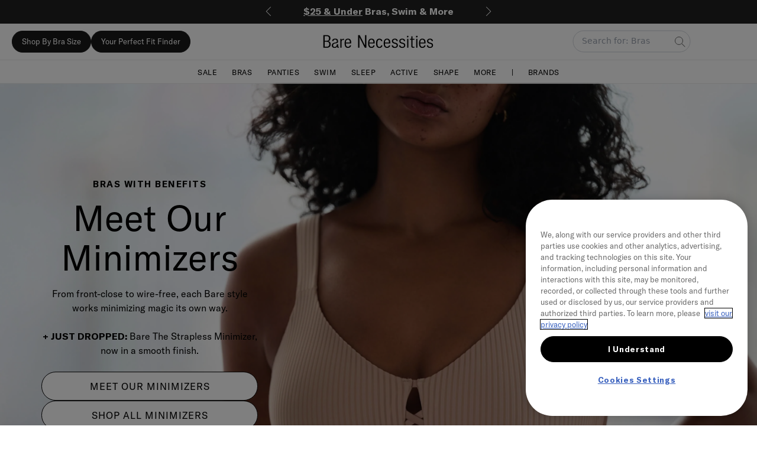

--- FILE ---
content_type: text/html
request_url: https://www.barenecessities.com/?exp=bp&cm_mmc=redirect-_-na-_-na-_-na&/
body_size: 433364
content:
<!doctype html>
<html lang="en-us">
  <head><script id="outsmartly-assignments" type="text/javascript">window.bentoId = "-OjbchQrFSBe_yhJ852I";</script>
    <script>
      window.Rebuy = {};
    </script>
    <meta charset="UTF-8" />
    
    <meta name="viewport" content="width=device-width, initial-scale=1" />

    <!-- Placeholder for routes to inject needed header sections -->
    <script id="outsmartly-assignments" type="text/javascript"></script><style data-asset-path="css/BaseHTML_219189802644758019393843707580226868739.17e7d7afff0f573380b2.css">@keyframes priceFadeIn{0%{opacity:0}to{opacity:1}}.price-fade-in{animation:priceFadeIn .3s ease-out 0ms forwards;opacity:0;visibility:visible!important;white-space:nowrap}@keyframes pricePulse{0%,to{opacity:.5}50%{opacity:.25}}.price-skeleton{animation:pricePulse 1.5s ease-in-out infinite;visibility:visible!important}.price-skeleton,.price-skeleton *{color:transparent!important;text-shadow:none!important}.price-skeleton *{background-color:#e0e0e0;border-radius:3px;box-shadow:none!important;display:inline-block;height:1.2em;line-height:1.2em;vertical-align:baseline}.price-skeleton [data-price-pill]{display:none}.price-skeleton [data-is-on-sale],.price-skeleton>span:not([class]),.price-skeleton>span>span:last-child{display:inline-block;min-width:var(--price-min-width,8ch)}@media(prefers-reduced-motion:reduce){.price-skeleton{animation:none}.price-skeleton *{opacity:.4}}</style><title>Bras, Swimwear &amp; Lingerie for Women | Bare Necessities</title><meta name="theme-color" content="#191919" /><link rel="canonical" href="https://www.barenecessities.com/" /><link rel="icon" type="image/png" href="//www.barenecessities.com/cdn/shop/files/bn_fav_icon_32x32_stone.png?crop=center&amp;height=32&amp;v=1726675876&amp;width=32" /><meta name="description" content="Bare Necessities is your one-stop shop for Online Shopping of Bras, Lingerie, Swimwear, Panties, Lounge, Sleepwear and much more! Fast + FREE Shipping!" /><meta property="og:site_name" content="Bare Necessities" /><meta property="og:url" content="https://www.barenecessities.com/" /><meta property="og:title" content="Bras, Swimwear &amp; Lingerie for Women | Bare Necessities" /><meta property="og:type" content="website" /><meta property="og:description" content="Bare Necessities is your one-stop shop for Online Shopping of Bras, Lingerie, Swimwear, Panties, Lounge, Sleepwear and much more! Fast + FREE Shipping!" /><meta property="og:image" /><meta property="og:image:secure_url" /><meta property="og:image:width" content="1200" /><meta property="og:image:height" content="628" /><meta property="og:price:currency" content="USD" /><meta name="twitter:card" content="summary_large_image" /><meta name="twitter:title" content="Bras, Swimwear &amp; Lingerie for Women | Bare Necessities" /><meta name="twitter:description" content="Bare Necessities is your one-stop shop for Online Shopping of Bras, Lingerie, Swimwear, Panties, Lounge, Sleepwear and much more! Fast + FREE Shipping!" /><script>
            window.dataLayer = window.dataLayer || [];
            (function (w, d, s, l, i) { w[l] = w[l] || []; w[l].push({
            'gtm.start': new Date().getTime(), event: 'gtm.js' }); var f =
            d.getElementsByTagName(s)[0], j = d.createElement(s), dl = l !=
            'dataLayer' ? '&l=' + l : ''; j.async = true; j.src =
            'https://www.googletagmanager.com/gtm.js?id=' + i + dl;
            f.parentNode.insertBefore(j, f); })(window, document, 'script',
            'dataLayer', 'GTM-NHFD4H72');
          </script>

    <script id="outsmartly-assignments" type="text/javascript"></script><style>:root {
--main-background-color: #fff;
--product-image-border: none;
--a2c-background-color: #191919;
--a2c-text-color: #ffffff;
--pdp-background-color: #191919;
--pdp-text-color: #ffffff;
--base-size: 3.4px;
--ratio: 1.3;
--aspect-ratio: 267 / 400;
--section-padding: var(--size-4);
--border-radius: var(--size-1);
--line-height: 1.5;
--font-family: Avenir, Helvetica, sans-serif;
}</style>

    <style id="global-styles">:root{--extra-top-bar-padding:0px;--menu-width:90vw;--size-0:var(--base-size);--size-1:calc(var(--size-0)*var(--ratio));--size-2:calc(var(--size-1)*var(--ratio));--size-3:calc(var(--size-2)*var(--ratio));--size-4:calc(var(--size-3)*var(--ratio));--size-5:calc(var(--size-4)*var(--ratio));--size-6:calc(var(--size-5)*var(--ratio));--size-7:calc(var(--size-6)*var(--ratio));--size-8:calc(var(--size-7)*var(--ratio));--size-9:calc(var(--size-8)*var(--ratio));--size-10:calc(var(--size-9)*var(--ratio));--size-11:calc(var(--size-10)*var(--ratio));--size-12:calc(var(--size-11)*var(--ratio));--size-13:calc(var(--size-12)*var(--ratio));--size-14:calc(var(--size-13)*var(--ratio));--size-15:calc(var(--size-14)*var(--ratio));--size-16:calc(var(--size-15)*var(--ratio));--padding-1:2px;--padding-2:5px;--padding-3:10px;--padding-4:20px;--padding-5:25px;--line-color:#ccc;--primary-color:#000;--lightest-gray-on-white:#767676;--font-size-xs:var(--size-4);--font-size-sm:var(--size-5);--orly-font-size-sm:var(--size-5);--font-size-md:var(--size-6);--font-size-lg:var(--size-7);--font-size-xl:var(--size-8);--font-size-jumbo:var(--size-9);--max-width:1400px;--section-padding:var(--size-4);--border-radius:var(--size-1);--border-radius-secondary:var(--border-radius);--background-color:#fff;--font-color:#000;--font-color-secondary:var(--lightest-gray-on-white);--color-swatch-size:var(--size-8);--color-swatch-space:var(--size-2);--option-swatch-size:var(--size-9);--option-swatch-space:var(--size-5);--option-border-radius:var(--size-1);--color-option-box-shadow:0 0 0 1px #fff,0 0 0 2px;--z-index-under-header-3:2147483641;--z-index-under-header-2:2147483642;--z-index-under-header-1:2147483643;--z-index-header:2147483644;--z-index-over-header-1:2147483645;--z-index-over-header-2:2147483646;--z-index-over-header-3:2147483647;--icon-wishlist-fill:url("data:image/svg+xml;charset=utf-8,%3Csvg xmlns='http://www.w3.org/2000/svg' viewBox='0 0 20 20'%3E%3Cpath d='M19 6.25c0-2.485-2.099-4.5-4.688-4.5-1.935 0-3.597 1.126-4.312 2.733C9.285 2.876 7.623 1.75 5.687 1.75 3.1 1.75 1 3.765 1 6.25c0 7.22 9 12 9 12s9-4.78 9-12Z'/%3E%3C/svg%3E");--icon-wishlist-outline:url("data:image/svg+xml;charset=utf-8,%3Csvg xmlns='http://www.w3.org/2000/svg' viewBox='0 0 20 20' fill='none' stroke='%23000' stroke-width='1.8'%3E%3Cpath stroke-linecap='round' stroke-linejoin='round' d='M19 6.25c0-2.485-2.099-4.5-4.688-4.5-1.935 0-3.597 1.126-4.312 2.733C9.285 2.876 7.623 1.75 5.687 1.75 3.1 1.75 1 3.765 1 6.25c0 7.22 9 12 9 12s9-4.78 9-12Z'/%3E%3C/svg%3E");--icon-account-outline:url("data:image/svg+xml;charset=utf-8,%3Csvg xmlns='http://www.w3.org/2000/svg' width='20' height='20' fill='none'%3E%3Cpath stroke='%23000' stroke-linecap='round' stroke-linejoin='round' d='M13.462 4.462a3.462 3.462 0 1 1-6.924 0 3.462 3.462 0 0 1 6.923 0M3.077 17.494a6.923 6.923 0 0 1 13.844 0A16.5 16.5 0 0 1 10 19c-2.47 0-4.815-.54-6.922-1.506'/%3E%3C/svg%3E");--icon-shopping-bag:url("data:image/svg+xml;charset=utf-8,%3Csvg xmlns='http://www.w3.org/2000/svg' width='20' height='20' fill='none'%3E%3Cpath fill='%23000' fill-rule='evenodd' d='M10 .5a4.056 4.056 0 0 0-4.056 4.056v.478H3.246l-.658 9.906A4.27 4.27 0 0 0 6.85 19.5h6.302a4.27 4.27 0 0 0 4.261-4.552l-.657-9.905h-2.698v-.487A4.055 4.055 0 0 0 10 .5m3.203 4.534v-.478a3.202 3.202 0 1 0-6.405 0v.478zm-6.405.854h6.405v.479a3.202 3.202 0 1 1-6.405 0zm-.854 0v.479a4.056 4.056 0 1 0 8.113 0v-.479h1.895L16.558 15a3.416 3.416 0 0 1-3.407 3.646H6.85A3.417 3.417 0 0 1 3.434 15l.614-9.112z' clip-rule='evenodd'/%3E%3C/svg%3E");--icon-shopping-bag-fill:var(--icon-shopping-bag);--icon-search:url("data:image/svg+xml;charset=utf-8,%3Csvg xmlns='http://www.w3.org/2000/svg' width='20' height='20' fill='none'%3E%3Cpath stroke='%23000' d='M8.303 14.606A6.303 6.303 0 1 0 8.303 2a6.303 6.303 0 0 0 0 12.606Z'/%3E%3Cpath stroke='%23000' stroke-linecap='round' d='m18 18-4.848-4.848'/%3E%3C/svg%3E");--icon-close:url("data:image/svg+xml;charset=utf-8,%3Csvg xmlns='http://www.w3.org/2000/svg' fill='none' viewBox='0 0 18 17'%3E%3Cpath d='M.865 15.978a.5.5 0 0 0 .707.707l7.433-7.431 7.579 7.282a.501.501 0 0 0 .846-.37.5.5 0 0 0-.153-.351L9.712 8.546l7.417-7.416a.5.5 0 1 0-.707-.708L8.991 7.853 1.413.573a.5.5 0 1 0-.693.72l7.563 7.268-7.418 7.417z' fill='currentColor'/%3E%3C/svg%3E")}a,abbr,acronym,address,applet,article,aside,audio,b,big,blockquote,body,canvas,caption,center,cite,code,dd,del,details,dfn,div,dl,dt,em,embed,fieldset,figcaption,figure,footer,form,h1,h2,h3,h4,h5,h6,header,hgroup,html,i,iframe,img,ins,kbd,label,legend,li,mark,menu,nav,object,ol,output,p,pre,q,ruby,s,samp,section,small,span,strike,strong,sub,summary,sup,table,tbody,td,tfoot,th,thead,time,tr,tt,u,ul,var,video{border:0;font-size:100%;font:inherit;margin:0;padding:0;vertical-align:baseline}article,aside,details,figcaption,figure,footer,header,hgroup,menu,nav,section{display:block}html{scroll-behavior:smooth}body{background-color:var(--main-background-color);font-family:var(--font-family);line-height:var(--line-height);padding-top:var(--size-11)}ol,ul{list-style:none}blockquote,q{quotes:none}blockquote:after,blockquote:before,q:after,q:before{content:"";content:none}table{border-collapse:collapse;border-spacing:0}.rich-text b,.rich-text em,.rich-text h1,.rich-text h2,.rich-text h3,.rich-text h4,.rich-text h5,.rich-text h6,.rich-text i,.rich-text li,.rich-text ol,.rich-text p,.rich-text strong,.rich-text ul{border:revert;font-size:revert;font:revert;list-style:revert;margin:revert;padding:revert;vertical-align:revert}.padding_vertical_0{padding:0}.padding_vertical_1{padding:var(--size-1) 0}.padding_vertical_2{padding:var(--size-2) 0}.padding_vertical_3{padding:var(--size-3) 0}.padding_vertical_4{padding:var(--size-4) 0}.padding_vertical_5{padding:var(--size-5) 0}.padding_vertical_6{padding:var(--size-6) 0}.padding_vertical_7{padding:var(--size-7) 0}.padding_vertical_8{padding:var(--size-8) 0}.padding_vertical_9{padding:var(--size-9) 0}.padding_vertical_10{padding:var(--size-10) 0}.padding_vertical_11{padding:var(--size-11) 0}.padding_vertical_12{padding:var(--size-12) 0}.padding_vertical_13{padding:var(--size-13) 0}.padding_vertical_14{padding:var(--size-14) 0}.padding_vertical_15{padding:var(--size-15) 0}.padding_vertical_16{padding:var(--size-16) 0}.visually-hidden{clip:rect(0 0 0 0);clip-path:inset(50%);height:1px;overflow:hidden;position:absolute;white-space:nowrap;width:1px}</style>
    <script id="outsmartly-assignments" type="text/javascript"></script><style>@font-face{font-family:GT America;src:url(https://cdn.shopify.com/s/files/1/0576/5120/0113/files/GTAmerica-Lt.woff) format("woff"),url(https://cdn.shopify.com/s/files/1/0576/5120/0113/files/GTAmerica-Lt.woff2) format("woff2");font-weight:300;font-style:normal;font-display:swap}@font-face{font-family:GT America;src:url(https://cdn.shopify.com/s/files/1/0576/5120/0113/files/GTAmerica-Rg.woff) format("woff"),url(https://cdn.shopify.com/s/files/1/0576/5120/0113/files/GTAmerica-Rg.woff2) format("woff2");font-weight:400;font-style:normal;font-display:swap}@font-face{font-family:GT America;src:url(https://cdn.shopify.com/s/files/1/0576/5120/0113/files/GT-America-Standard-Regular.otf?v=1736893599) format("opentype");font-weight:400;font-style:normal;font-display:swap}@font-face{font-family:GT America;src:url(https://cdn.shopify.com/s/files/1/0576/5120/0113/files/GTAmerica-Bd.woff) format("woff"),url(https://cdn.shopify.com/s/files/1/0576/5120/0113/files/GTAmerica-Bd.woff2) format("woff2");font-weight:700;font-style:normal;font-display:swap}@font-face{font-family:GT Alpina Fine;src:url(https://cdn.shopify.com/s/files/1/0576/5120/0113/files/GTAlpinaFine-Lt.woff) format("woff"),url(https://cdn.shopify.com/s/files/1/0576/5120/0113/files/GTAlpinaFine-Lt.woff2) format("woff2");font-weight:300;font-style:normal;font-display:swap}:root{--main-background-color: #fff;--product-image-border: none;--a2c-background-color: #000000;--a2c-text-color: #ffffff;--pdp-background-color: #000;--pdp-text-color: white;--base-size: 3.4px;--ratio: 1.3;--aspect-ratio: 267 / 400;--section-padding: var(--size-4);--border-radius: var(--size-8);--border-radius-secondary: var(--size-1);--line-height: 1.5;--font-family: "GT America", Avenir, Helvetica, sans-serif;--font-family-secondary: "GT Alpina Fine", "Didot", Georgia, serif}:root{--extra-top-bar-padding: 0px;--top-bar-height: 40px;--menu-width: 90vw;--size-0: var(--base-size);--size-1: calc(var(--size-0) * var(--ratio));--size-2: calc(var(--size-1) * var(--ratio));--size-3: calc(var(--size-2) * var(--ratio));--size-4: calc(var(--size-3) * var(--ratio));--size-5: calc(var(--size-4) * var(--ratio));--size-6: calc(var(--size-5) * var(--ratio));--size-7: calc(var(--size-6) * var(--ratio));--size-8: calc(var(--size-7) * var(--ratio));--size-9: calc(var(--size-8) * var(--ratio));--size-10: calc(var(--size-9) * var(--ratio));--size-11: calc(var(--size-10) * var(--ratio));--size-12: calc(var(--size-11) * var(--ratio));--size-13: calc(var(--size-12) * var(--ratio));--size-14: calc(var(--size-13) * var(--ratio));--size-15: calc(var(--size-14) * var(--ratio));--size-16: calc(var(--size-15) * var(--ratio));--padding-1: 2px;--padding-2: 5px;--padding-3: 10px;--padding-4: 20px;--line-color: #ccc;--primary-color: #000;--font-size-xs: var(--size-4);--font-size-sm: var(--size-5);--font-size-md: var(--size-6);--font-size-lg: var(--size-7);--font-size-xl: var(--size-8);--font-size-jumbo: var(--size-9);--section-padding: var(--size-4);--border-radius: var(--size-10);--background-color: #fff;--font-color: #000;--max-width: 1400px;--button-height-small: var(--size-9);--button-height-medium: var(--size-10);--button-height: var(--size-11);--button-height-large: var(--size-13);--inner-padding: var(--size-6);--space-xs: var(--size-2);--space-sm: var(--size-4);--space-md: var(--size-6);--space-lg: var(--size-8);--space-xl: var(--size-10);--space-jumbo: var(--size-12);--color-swatch-size: 40px;--color-swatch-space: var(--size-5);--option-swatch-size: var(--size-9);--color-swatch-border: 1px solid grey;--option-swatch-space: var(--size-5);--option-border-radius: var(--size-4);--color-option-box-shadow: 0 0 0 1px rgb(207, 207, 207), 0 0 0 2px white, 0 0 0 3px rgb(56, 56, 56);--color-primary-900: #191919}a,abbr,acronym,address,applet,article,aside,audio,b,big,blockquote,body,canvas,caption,center,cite,code,dd,del,details,dfn,div,dl,dt,em,embed,fieldset,figcaption,figure,footer,form,h1,h2,h3,h4,h5,h6,header,hgroup,html,i,iframe,img,ins,kbd,label,legend,li,mark,menu,nav,object,ol,output,p,pre,q,ruby,s,samp,section,small,span,strike,strong,sub,summary,sup,table,tbody,td,tfoot,th,thead,time,tr,tt,u,ul,var,video{border:0;font-size:100%;font:inherit;margin:0;padding:0;vertical-align:baseline}article,aside,details,figcaption,figure,footer,header,hgroup,menu,nav,section{display:block}html{scroll-behavior:smooth}body{background-color:#fff;font-family:var(--font-family);line-height:var(--line-height);padding-top:var(--size-11)}main{max-width:var(--max-width);margin:0 auto;background-color:var(--main-background-color)}ol,ul{list-style:none}blockquote,q{quotes:none}blockquote:after,blockquote:before,q:after,q:before{content:"";content:none}table{border-collapse:collapse;border-spacing:0}.rich-text b,.rich-text em,.rich-text h1,.rich-text h2,.rich-text h3,.rich-text h4,.rich-text h5,.rich-text h6,.rich-text i,.rich-text li,.rich-text ol,.rich-text p,.rich-text strong,.rich-text ul{border:revert;font-size:revert;font:revert;list-style:revert;margin:revert;padding:revert;vertical-align:revert}.padding_vertical_0{padding:0}.padding_vertical_1{padding:var(--size-1) 0}.padding_vertical_2{padding:var(--size-2) 0}.padding_vertical_3{padding:var(--size-3) 0}.padding_vertical_4{padding:var(--size-4) 0}.padding_vertical_5{padding:var(--size-5) 0}.padding_vertical_6{padding:var(--size-6) 0}.padding_vertical_7{padding:var(--size-7) 0}.padding_vertical_8{padding:var(--size-8) 0}.padding_vertical_9{padding:var(--size-9) 0}.padding_vertical_10{padding:var(--size-10) 0}.padding_vertical_11{padding:var(--size-11) 0}.padding_vertical_12{padding:var(--size-12) 0}.padding_vertical_13{padding:var(--size-13) 0}.padding_vertical_14{padding:var(--size-14) 0}.padding_vertical_15{padding:var(--size-15) 0}.padding_vertical_16{padding:var(--size-16) 0}.visually-hidden{clip:rect(0 0 0 0);clip-path:inset(50%);height:1px;overflow:hidden;position:absolute;white-space:nowrap;width:1px}.button{text-transform:uppercase;background:#111;color:#fff;border:none;border-radius:var(--border-radius);height:var(--button-height);padding:0 var(--size-11);font-size:var(--font-size-md);display:inline-flex;align-items:center;justify-content:center;font-weight:500;cursor:pointer;letter-spacing:1px;transition:background .5s;border:1px solid #111;text-decoration:none}.button:hover,.button-inverse{background:#fff;color:#111}.button:hover{background:#111;color:#fff}.button-small{height:var(--button-height-small);padding:0 var(--size-8);font-size:var(--font-size-sm)}.button-medium{height:var(--button-height-medium);padding:0 var(--size-8);font-size:var(--font-size-md)}.button-large{height:var(--button-height-large);padding:0 var(--size-14);font-size:var(--font-size-lg)}.sold-out-line-through{opacity:50%;position:relative;overflow:hidden}.__bite_extend.__bite_theme_sizeGuideContainer{margin-top:var(--space-md);margin-bottom:var(--space-xs)}.__bite_extend.__bite_theme_sizeOption{background-color:#fff;border:1px solid var(--color-primary-900);border-radius:0;color:#000;min-width:34px;height:44px;padding:0 var(--space-sm);font-size:14.3px;cursor:pointer}.__bite_extend.__bite_theme_sizeOption:hover{outline:2px solid var(--color-primary-900);outline-offset:-2px;transition:outline .2s ease-out;cursor:pointer}.__bite_extend.__bite_theme_sizeOptionSelected{background-color:#000;color:#fff}.__bite_extend.__bite_theme_sizeOptionSmall{padding:var(--space-xs);font-size:var(--font-size-xs);border:1px solid black;border-radius:2px}.sold-out-line-through:after{content:"";position:absolute;top:50%;left:50%;width:145%;height:0;border-top:1.5px solid #000;border-bottom:1px solid #fff;transform:translate(-50%,-50%) rotate(-45deg);box-sizing:border-box;pointer-events:none}.__bite_extend.__bite_theme_productHeroTitle_productTitle{font-size:28px;font-weight:300;line-height:1.2;margin-bottom:var(--space-sm)}.__bite_extend.__bite_theme_productHeroTitle_vendor{font-size:15px;font-weight:700;letter-spacing:1px}.__bite_extend.__bite_theme_productHeroOptions_colorOptionSelected{box-shadow:none;border:1.5px solid var(--color-primary-900)}.__bite_theme_productHeroOptions_colorOptionSelected:before{content:"";position:absolute;inset:2px;border-radius:50%;border:2px solid white;pointer-events:none;outline:4px solid white;outline-offset:-3px}.__bite_theme_productHeroOptions_colorOptionSelected.__bite_theme_productHeroOptions_colorOptionSmall:before{content:"";position:absolute;inset:1px;border-radius:50%;border:1px solid white;pointer-events:none;outline:2px solid white;outline-offset:-1px}.__bite_extend.__bite_theme_productHeroOptions_colorOptionSmall{width:26px!important;height:26px!important}body:has(iframe#chat-input[style*="display:flex"],iframe#chat-input[style*="display: flex"]) #ltkPopupButtonTriggerContainer.ltkpopup-pb-close-btn{left:102px!important;bottom:105px!important}.Ck6mKdCz{font-family:var(--font-family)!important;display:block!important;font-size:28px!important;font-weight:300!important}@media(max-width:768px){.Ck6mKdCz{font-size:23px!important;line-height:1.2!important;margin-bottom:-20px!important}}.Ck6mKdCz svg{display:block!important}[data-is-on-sale]{color:#b51200!important}.__bite_extend.__bite_theme_bestSeller{color:#191919;background-color:#fff5ed;border:1px solid rgb(255,245,237);border-radius:44.8px;padding:2.2px 6px;font-size:11px;font-weight:400;letter-spacing:.608px;position:absolute;top:8px;left:8px;display:flex;text-align:center}#cart .__bite_extend.__bite_theme_bestSeller{display:none}.__bite_extend.__bite_theme_topBar{height:var(--top-bar-height)}.__bite_extend.__bite_theme_topBar a{font-size:16px;text-decoration:none}@media(max-width:768px){.__bite_extend.__bite_theme_topBar a{font-size:12px}}.__bite_extend.__bite_theme_topBar button:before{content:"";display:block;width:16px;height:16px;background-repeat:no-repeat;background-size:contain;background-position:center}.__bite_extend.__bite_theme_topBar button:first-of-type:before{background-image:url("data:image/svg+xml;utf8,<svg fill='white' xmlns='http://www.w3.org/2000/svg' viewBox='0 0 16 16'><path fill-rule='evenodd' clip-rule='evenodd' d='M11.854 15.854a.5.5 0 0 1-.708 0L3.891 8.598a.5.5 0 0 1 0-.707L11.146.635a.5.5 0 0 1 .708.707L4.95 8.244l6.903 6.902a.5.5 0 0 1 0 .708Z' fill='white'/></svg>")}.__bite_extend.__bite_theme_topBar button:last-of-type:before{background-image:url("data:image/svg+xml;utf8,<svg fill='white' xmlns='http://www.w3.org/2000/svg' viewBox='0 0 16 16'><path fill-rule='evenodd' clip-rule='evenodd' d='M4.146 15.854a.5.5 0 0 0 .708 0l7.255-7.256a.5.5 0 0 0 0-.707L4.854.635a.5.5 0 1 0-.708.707l6.903 6.902-6.903 6.902a.5.5 0 0 0 0 .708Z' fill='white'/></svg>")}.__bite_extend.__bite_theme_topBar button{font-size:0}[id^=default_header-default] header{padding-top:var(--top-bar-height)!important}main{padding-top:var(--size-5)}footer div:has(>div>h3){display:flex!important;gap:var(--section-padding);row-gap:var(--section-padding)!important;flex-wrap:wrap}footer div:has(>div>h3)>div{width:200px;min-width:min-content!important}.__bite_extend.__bite_theme_utilityNav a{background-color:#191919;color:#fff;padding:8px 16px;border-radius:52px;border:1px solid #191919;text-decoration:none;font-size:13px;font-weight:500;text-transform:capitalize;transition:background-color .3s ease,color .3s ease;overflow:visible!important;text-overflow:clip!important;white-space:nowrap!important;min-width:max-content}.__bite_extend.__bite_theme_utilityNav a:hover{background-color:#333}.__bite_extend.__bite_theme_menuItemLink[data-orly-title="SHOP BY BRA SIZE"],.__bite_extend.__bite_theme_menuItemLink[data-orly-title="YOUR PERFECT FIT FINDER"]{display:block;background-color:#fff5ed;padding:23px 37px;border-bottom:1px solid #191919;font-size:17px;color:#191919;text-transform:uppercase;transition:background-color .2s ease}.__bite_extend.__bite_theme_menuItemLink[data-orly-title="SHOP BY BRA SIZE"]:hover,.__bite_extend.__bite_theme_menuItemLink[data-orly-title="SHOP BY BRA SIZE"]:focus,.__bite_extend.__bite_theme_menuItemLink[data-orly-title="YOUR PERFECT FIT FINDER"]:hover,.__bite_extend.__bite_theme_menuItemLink[data-orly-title="YOUR PERFECT FIT FINDER"]:focus{background-color:#ffe8d9}.__bite_extend.__bite_theme_menuItemLink[data-orly-title="SHOP BY BRA SIZE"]{margin-top:var(--size-4)}
</style><style id="app-theme-b362ba64-css-flags" data-css-flags></style><div id="app-theme-b362ba64-root"> </div>
  <link rel='preconnect dns-prefetch' href='https://api.config-security.com/' crossorigin />
      <link rel='preconnect dns-prefetch' href='https://conf.config-security.com/' crossorigin />
      <script>
      /* >> TriplePixel :: start*/
      window.TriplePixelData={TripleName:"0f7345-9b.myshopify.com",ver:"2.16",plat:"SHOPIFY",isHeadless:true},function(W,H,A,L,E,_,B,N){function O(U,T,P,H,R){void 0===R&&(R=!1),H=new XMLHttpRequest,P?(H.open("POST",U,!0),H.setRequestHeader("Content-Type","text/plain")):H.open("GET",U,!0),H.send(JSON.stringify(P||{})),H.onreadystatechange=function(){4===H.readyState&&200===H.status?(R=H.responseText,U.includes("/first")?eval(R):P||(N[B]=R)):(299<H.status||H.status<200)&&T&&!R&&(R=!0,O(U,T-1,P))}}if(N=window,!N[H+"sn"]){N[H+"sn"]=1,L=function(){return Date.now().toString(36)+"_"+Math.random().toString(36)};try{A.setItem(H,1+(0|A.getItem(H)||0)),(E=JSON.parse(A.getItem(H+"U")||"[]")).push({u:location.href,r:document.referrer,t:Date.now(),id:L()}),A.setItem(H+"U",JSON.stringify(E))}catch(e){}var i,m,p;A.getItem('"!nC`')||(_=A,A=N,A[H]||(E=A[H]=function(t,e,a){return void 0===a&&(a=[]),"State"==t?E.s:(W=L(),(E._q=E._q||[]).push([W,t,e].concat(a)),W)},E.s="Installed",E._q=[],E.ch=W,B="configSecurityConfModel",N[B]=1,O("https://conf.config-security.com/model",5),i=L(),m=A[atob("c2NyZWVu")],_.setItem("di_pmt_wt",i),p={id:i,action:"profile",avatar:_.getItem("auth-security_rand_salt_"),time:m[atob("d2lkdGg=")]+":"+m[atob("aGVpZ2h0")],host:A.TriplePixelData.TripleName,plat:A.TriplePixelData.plat,url:window.location.href,ref:document.referrer,ver:A.TriplePixelData.ver},O("https://api.config-security.com/event",5,p),O("https://api.config-security.com/first?host=0f7345-9b.myshopify.com&plat=SHOPIFY",5)))}}("","TriplePixel",localStorage);
      /* << TriplePixel :: end*/
      </script><script type="module">
          function activeClickTracker() {
            if (
              !window.__APP_CONFIG__?.postExposure ||
              !window.__APP_CONFIG__?.outcome
            ) {
              return;
            }
      
            // Map of element IDs to normalized click IDs
            const elementIdToClickIdMap = {"header__hamburger":"hamburgerIcon","header-action-search":"searchIcon","header-action-wishlist":"wishlistIcon","header-action-cart":"cartIcon","header__inner-bottom":"megaMenu","shopify-section-template--16918826647665__br_hero_carousel_BkYbBr":"homeHero","SortBy":"sortCollectionResults","onetrust-accept-btn-handler":"acceptCookies","mountHere":"gorgias","ltkpopup-submit":"submitEmailSignup","cart-icon-bubble":"cartIcon"};
      
            // Map of CSS classes to normalized click IDs
            const classToClickIdMap = {"filters-list__item":"filters","br-preheader__text":"topBar","ltkpopup-close":"closeEmailSignup","search__toggle-filters":"filters","k2hcV4Uo":"megaMenu","E24PeQ5W":"filters","soTy5Vvg":"searchIcon","_6wczvcF":"searchIcon","hamburger":"hamburgerIcon","clAwOfa5":"topBar","UZQnvo_9":"topBar","Xcn4nOwb":"sortCollectionResults"};
      
            document.addEventListener('DOMContentLoaded', (event) => {
              // Add click event listener to the document body (or a common ancestor)
              document.body.addEventListener('click', function (event) {
                // Check if the clicked element (or any of its ancestors) has the specified attributes or IDs
                let element = event.target;
                while (element && element !== document.body) {
                  // Check for data-orly-click_id attribute
                  if (element.hasAttribute('data-orly-click_id')) {
                    handleClick(element.getAttribute('data-orly-click_id'));
                    break;
                  }
      
                  // Check for element ID in mapping
                  if (element.id && elementIdToClickIdMap[element.id]) {
                    handleClick(elementIdToClickIdMap[element.id]);
                    break;
                  }
      
                  // Check for element classes in mapping
                  if (element.classList && element.classList.length > 0) {
                    let foundClassMatch = false;
                    for (const className of element.classList) {
                      if (classToClickIdMap[className]) {
                        handleClick(classToClickIdMap[className]);
                        foundClassMatch = true;
                        break;
                      }
                    }
                    if (foundClassMatch) {
                      break; // Exit the outer while loop
                    }
                  }
      
                  element = element.parentElement; // Move up the DOM tree
                }
              });
            });
      
            function handleClick(clickId) {
              const variation = 'bento';
              const device = 'desktop';
      
              // log the click as an exposure so we can track downstream outcomes by origin
              window.__APP_CONFIG__?.postExposure(
                'click:' + clickId + ':' + device,
                variation,
              );
      
              // log the click as an outcome so we can compare the outcome by origin
              window.__APP_CONFIG__?.outcome('click:' + clickId);
            }
          }
          activeClickTracker();
        </script><script type="module">
        const logOutcome = (outcome) => {
          const _logOutcome = window.__APP_CONFIG__.outcome;
          if (typeof _logOutcome === 'function') {
            _logOutcome(outcome);
          } else {
            console.error('window?.__APP_CONFIG__?.outcome is undefined');
          }
        };
        const initGorgiasChatPromise = window.GorgiasChat
          ? window.GorgiasChat.init()
          : new Promise(function (resolve) {
              window.addEventListener('gorgias-widget-loaded', function () {
                resolve();
              });
            });
        void initGorgiasChatPromise.then(function () {
          let controller = new AbortController();
          const resetListeners = () => {
            try {
              controller.abort();
              controller = new AbortController();
              const chatCampaignsIframe = document.querySelector('#chat-campaigns');
              if (chatCampaignsIframe) {
                chatCampaignsIframe.contentDocument?.documentElement.addEventListener(
                  'click',
                  (event) => {
                    if (
                      event.target &&
                      'tagName' in event.target &&
                      event.target.tagName === 'A'
                    ) {
                      return;
                    }
                    let timeoutId;
                    const onVisibilityChange = () => {
                      if (document.hidden) {
                        logOutcome('gorgias:chat-product-clicked:simulated');
                      }
                      clearTimeout(timeoutId);
                    };
                    document.addEventListener(
                      'visibilitychange',
                      onVisibilityChange,
                      {
                        once: true,
                      },
                    );
                    timeoutId = setTimeout(() => {
                      document.removeEventListener(
                        'visibilitychange',
                        onVisibilityChange,
                      );
                    }, 500);
                    controller.signal.addEventListener(
                      'abort',
                      () => {
                        clearTimeout(timeoutId);
                      },
                      { once: true },
                    );
                  },
                  { signal: controller.signal },
                );
              }
            } catch {}
          };
          resetListeners();
          window.GorgiasChat?.on('widget:opened', resetListeners);
          window.GorgiasChat?.on('event:sent', function (data) {
            if (data) {
              const realEvent = data.event;
              switch (realEvent) {
                case 'campaign-displayed': {
                  resetListeners();
                  logOutcome('gorgias:campaign-displayed');
                  break;
                }
                case 'campaign-clicked': {
                  logOutcome('gorgias:campaign-clicked');
                  break;
                }
                case 'chat-product-add-to-cart': {
                  logOutcome('gorgias:chat-product-add-to-cart');
                  break;
                }
              }
            }
          });
        });
      </script><script>
          window.__APP_CONFIG__?.postExposure('route:homepage:desktop', 'bento');
        </script></head>

  <body>
    <!-- <section data-outsmartly="top_bar"></section> -->

    <!-- Radio buttons and Styles to set up CSS Drawers -->
    <style>
  body:has(input#menu-toggle:checked),
  body:has(input#filters-toggle:checked),
  body:has(input#cart-toggle:checked) {
    overflow: hidden !important;
  }

  .menuItemLink,
  .menuItemLink:visited,
  .menuItemLink:hover,
  .menuItemLink:active,
  .menuItemLink:focus {
    text-decoration: none;
    color: inherit;
    outline: none;
  }

  :root {
    --top-bar: calc(var(--size-11) + var(--size-8));
    --menu-width: min(90vw, 400px);
    --top-offset: var(--top-bar);
    --menuItemPadding: 20px;
  }

  /* overly specific to fix shopify styles trying to override */
  input.toggleCheckbox {
    --effective-font-size: calc(16px * 1.5);
    appearance: none;
    height: calc(var(--menuItemPadding) * 2 + var(--effective-font-size));
    width: 100%;
    position: absolute;
    /* TODO: use grid stacking method and fix labels to come before inputs instead */
    z-index: -1;
  }
  /* TODO: move these under their respective label instead */
  #menu-toggle,
  #filters-toggle,
  #close-drawer,
  #cart-toggle {
    position: fixed;
    top: -100px;
  }

  .overlay,
  .cart-overlay {
    display: none;
    position: fixed;
    top: 0;
    left: 0;
    width: 100%;
    height: 100%;
    background-color: rgba(0, 0, 0, 0.5);
    transition: transform 0.3s ease;
  }

  .overlay {
    z-index: var(--z-index-under-header-1);
  }

  .cart-overlay {
    z-index: var(--z-index-over-header-1);
  }

  /* Shopify pages fixes */
  .menuContent,
  .filtersContent,
  .cartContent,
  .cartContentCheckout,
  /* Only exists on shopify pages */
  #default_header-default {
    /* re-apply these styles being overriden on shopify pages*/
    line-height: var(--line-height);
    font-family: var(--font-family);
    font-size: initial;
    color: var(--font-color);
    letter-spacing: normal;
  }
  /* fix shopify applying box-shadow to focused elements */
  #menu-default :focus-visible,
  #filters-default :focus-visible {
    background-shadow: none;
  }

  .menuContent,
  .filtersContent,
  .cartContent,
  .cartContentCheckout {
    position: fixed;
    height: 100%;
    background-color: white;
    transition: transform 0.3s ease;
    overflow-y: auto;
    width: var(--menu-width);
    box-sizing: content-box;
  }

  .menuContent,
  .filtersContent {
    z-index: var(--z-index-under-header-1);
  }

  .cartContent,
  .cartContentCheckout {
    z-index: var(--z-index-over-header-2);
  }

  .cartContentCheckout {
    box-sizing: border-box;
  }

  .menuContent,
  .filtersContent {
    top: 0;
    left: calc(-1 * var(--menu-width));
    overflow: hidden;
    height: 100dvh;
  }

  .cartContent {
    top: 0;
    right: calc(-1 * var(--menu-width));
    overflow-y: auto;
  }

  .cartContentCheckout {
    right: calc(-1 * var(--menu-width));
    bottom: 0;
    height: fit-content;
    /* background-color: rgba(255, 255, 255, 0.65);
    -webkit-backdrop-filter: blur(30px) brightness(130%);
    backdrop-filter: blur(30px) brightness(130%); */
  }

  /* Display overlays and slide in content when checkboxes are checked */
  #menu-toggle:checked ~ #menu .overlay,
  #filters-toggle:checked ~ #filters .overlay,
  #cart-toggle:checked ~ #cart .cart-overlay,
  #cart-toggle:checked ~ #cart-checkout .cart-overlay {
    display: block;
  }

  #cart-toggle:checked ~ #cart .cartContent,
  #cart-toggle:checked ~ #cart-checkout .cartContentCheckout {
    transform: translateX(calc(-1 * var(--menu-width)));
    border-left: 1px solid rgb(241, 241, 241);
  }

  .hamburger,
  .open-cart {
    display: flex;
  }

  .close,
  .close-drawer {
    display: none;
  }

  /* Toggling icons on check */
  #cart-toggle:checked ~ #default_header-default-header_0 header .open-cart,
  #menu-toggle:checked ~ #default_header-default-header_0 header .hamburger,
  /* Fix shopify generating a different id for the header */
  #cart-toggle:checked ~ #default_header-default header .open-cart,
  #menu-toggle:checked ~ #default_header-default header .hamburger {
    display: none;
  }

  #cart-toggle:checked ~ #default_header-default-header_0 header .close-drawer,
  #menu-toggle:checked ~ #default_header-default-header_0 header .close,
  /* Fix shopify generating a different id for the header */
  #cart-toggle:checked ~ #default_header-default header .close-drawer,
  #menu-toggle:checked ~ #default_header-default header .close {
    display: flex;
  }

  #menu-default {
    height: calc(100dvh - var(--top-bar));
    overflow-x: hidden;
    overflow-y: scroll;
    padding-top: var(--top-bar);
  }

  #filters-default {
    height: calc(100dvh - var(--top-bar));
    overflow-x: hidden;
    padding-top: var(--top-bar);
  }

  #menu-default:has(> .menuItem > input:checked) {
    overflow: hidden;
  }

  .menuItemLink,
  .menuLabel {
    display: block;
    cursor: pointer;
    padding: var(--menuItemPadding);
    padding-left: 35px;
    text-decoration: none;
    background-color: white;
  }

  .subMenu {
    position: fixed;
    width: var(--menu-width);
    right: 0;
    transform: translateX(100%);
    transition: transform 0.3s ease;
    z-index: 2;
    top: var(--top-offset);
    height: calc(100dvh - var(--top-offset));
    background-color: white;
    overflow-x: hidden;
    overflow-y: auto;
    line-height: 1;
    display: none;
    flex-direction: column;
    pointer-events: none;
  }

  #menu-default > .menuItem {
    display: flex;
    flex-direction: column;
  }

  #menu-toggle:checked ~ #menu .menuContent,
  #filters-toggle:checked ~ #filters .filtersContent {
    /*Slide out the menu content*/
    transform: translateX(var(--menu-width));
  }
  #menu-toggle:checked ~ #menu #menu-default > .menuItem > .subMenu {
    /*Prepare the first level of submenus for transition*/
    display: flex;
  }

  /* Sliding in the submenu when its corresponding label is checked */
  .toggleCheckbox:checked + .menuLabel + .subMenu {
    transform: translateX(0);
    pointer-events: revert;
  }
  .toggleCheckbox:checked + .menuLabel + .subMenu > .menuItem .subMenu {
    display: flex;
  }

  .subMenu:has(.toggleCheckbox:checked) > .menuItem > .menuLabel {
    display: none !important;
  }
  .subMenu:has(.toggleCheckbox:checked) > .menuItemLink {
    display: none !important;
  }

  .subMenu:has(.toggleCheckbox:checked) {
    overflow: hidden;
  }

  .subMenu .subMenu {
    --top-offset: 0em;
    height: calc(100dvh - var(--top-offset) - var(--top-bar));
  }

  /* This hides the submenu if is open when CSS closes it */
  #close-drawer:checked ~ #menu .subMenu {
    transform: translateX(100vw);
  }

  /* This hides the submenu if is open when CSS closes it */
  #cart-toggle:checked ~ #menu .subMenu {
    transform: translateX(100vw);
  }

  /* 🖤 SHADOWS 🖤 */
  /* prettier-ignore */
  .subMenu {
    --shadow-start: 3em; /* label height */
    --shadow-extra: 2px; /* match the border-bottom of the main menu "shadow" */
    --shadow-height: calc(var(--shadow-start) + var(--shadow-extra));
    background:
    /* Shadow Cover TOP */
    linear-gradient(to bottom, white var(--shadow-height), transparent 100%)
      center top,
    /* Shadow TOP */
    linear-gradient(to bottom, rgba(0, 0, 0, 0.08) var(--shadow-start), transparent)
      center top,
    /* Shadow Cover BOTTOM */
    linear-gradient(to top, white var(--shadow-extra), transparent 100%)
      center bottom,
    /* Shadow BOTTOM */
    linear-gradient(to top, rgba(0, 0, 0, 0.2), transparent)
      center bottom,
    white;

    background-repeat: no-repeat;
    /* prettier-ignore */
    background-size:
      /* top shadow cover */
      100% calc(var(--shadow-height) * 2),
      /* top shadow */
      100% var(--shadow-height),
      /* bottom shadow cover */
      100% calc(var(--shadow-height) + var(--shadow-extra)),
      /* bottom shadow */
      100% var(--shadow-extra),
      100% 100%;

    /* prettier-ignore */
    background-attachment:
      /* top cover */ local,
      /* top shadow */ scroll,
      /* bottom cover */ local,
      /* bottom shadow */ scroll,
      /* main background */ scroll;
  }
</style>
<!-- Radio buttons for CSS-only drawer toggles -->
<input
  type="radio"
  id="menu-toggle"
  name="drawer-toggle"
  class="toggleCheckbox" />
<!-- Radio for closing all drawers -->
<input
  type="radio"
  id="close-drawer"
  name="drawer-toggle"
  class="toggleCheckbox" />
<input
  type="radio"
  id="cart-toggle"
  name="drawer-toggle"
  class="toggleCheckbox" />


    <!-- Header Sections to be injected by a given route -->
    <script id="outsmartly-assignments" type="text/javascript"></script><script id="outsmartly-assignments" type="text/javascript"></script><style data-asset-path="css/9.6dd125ecb3cebcb8a2d3.css">.pKklj6A7{align-items:center;background:rgba(0,0,0,.5);display:flex;justify-content:center;position:fixed;z-index:var(--z-index-over-header-3)}.pKklj6A7,.srpRGD58{height:100%;left:0;top:0;width:100%}.srpRGD58{cursor:pointer;position:absolute}.L76vEo7G{background:var(--background-color,#fff);border-radius:var(--border-radius-secondary,8px);box-shadow:0 4px 16px rgba(0,0,0,.06);box-sizing:border-box;display:flex;max-height:80vh;max-width:800px;overflow:auto;position:relative;width:95vw}.E2U6v0rP{align-items:center;background:transparent;border:none;cursor:pointer;display:flex;justify-content:center;padding:0;position:absolute;right:var(--size-3,12px);top:var(--size-3,12px)}.SMOJf3ND{height:var(--size-4,20px);width:var(--size-4,20px)}.v3EoYlrW{display:block;margin-bottom:var(--size-4,16px);max-width:100%}.tZxZJ5xu{box-sizing:border-box;color:var(--font-color,#111);font-size:var(--font-size-md,16px);padding:var(--size-4,16px);width:100%}.aTeBB3HC{align-items:flex-end;background:rgba(0,0,0,.5);display:flex;height:100%;justify-content:center;left:0;position:fixed;top:0;width:100%;z-index:var(--z-index-over-header-3)}@media(min-width:768px){.aTeBB3HC{align-items:center}}.rRLnrN0A{animation:woWeB2Ks .3s ease-out;background:var(--background-color,#fff);border-radius:16px 16px 0 0;box-shadow:0 -4px 16px rgba(0,0,0,.1);box-sizing:border-box;display:flex;flex-direction:column;max-height:90vh;overflow:hidden;position:relative;width:100%}@media(min-width:768px){.rRLnrN0A{animation:rXVUk9Yk .3s ease-out;border-radius:var(--border-radius-secondary,8px);box-shadow:0 4px 16px rgba(0,0,0,.15);max-height:85vh;max-width:600px;width:95vw}.rRLnrN0A.shRTi3NB{max-width:1000px}}.rRLnrN0A.oitbq3f8{animation:GC4NNj4H .3s ease-out}@media(min-width:768px){.rRLnrN0A.oitbq3f8{animation:jtefEfQd .3s ease-out}}.pfc5sVVL{align-items:center;border-bottom:1px solid #f0f0f0;display:flex;flex-shrink:0;justify-content:center;padding:12px var(--section-padding) 8px;position:relative}.WYgR_YWU{color:var(--font-color,#111);font-size:var(--font-size-md);font-weight:600;margin:0;text-align:center}.Ti_CbCl8{align-items:center;background:transparent;border:none;border-radius:50%;cursor:pointer;display:flex;justify-content:center;padding:8px;position:absolute;right:var(--section-padding);top:50%;transform:translateY(-50%);transition:background-color .2s}.Ti_CbCl8:hover{background-color:#f5f5f5}.VI6yo2BU{-webkit-overflow-scrolling:touch;flex:1;overflow-x:hidden;overflow-y:auto}@keyframes woWeB2Ks{0%{transform:translateY(100%)}to{transform:translateY(0)}}@keyframes GC4NNj4H{0%{transform:translateY(0)}to{transform:translateY(100%)}}@keyframes rXVUk9Yk{0%{opacity:0;transform:scale(.95)}to{opacity:1;transform:scale(1)}}@keyframes jtefEfQd{0%{opacity:1;transform:scale(1)}to{opacity:0;transform:scale(.95)}}</style>
<style data-asset-path="css/10.ec6b1e42cc3c97c5f394.css">@keyframes priceFadeIn{0%{opacity:0}to{opacity:1}}.price-fade-in{animation:priceFadeIn .3s ease-out 0ms forwards;opacity:0;visibility:visible!important;white-space:nowrap}@keyframes pricePulse{0%,to{opacity:.5}50%{opacity:.25}}.price-skeleton{animation:pricePulse 1.5s ease-in-out infinite;visibility:visible!important}.price-skeleton,.price-skeleton *{color:transparent!important;text-shadow:none!important}.price-skeleton *{background-color:#e0e0e0;border-radius:3px;box-shadow:none!important;display:inline-block;height:1.2em;line-height:1.2em;vertical-align:baseline}.price-skeleton [data-price-pill]{display:none}.price-skeleton [data-is-on-sale],.price-skeleton>span:not([class]),.price-skeleton>span>span:last-child{display:inline-block;min-width:var(--price-min-width,8ch)}@media(prefers-reduced-motion:reduce){.price-skeleton{animation:none}.price-skeleton *{opacity:.4}}.lJdQwzYh{align-items:baseline;column-gap:var(--size-1);display:flex;padding:0 var(--section-padding) 0 var(--section-padding)}.lJdQwzYh.FZXIRNTB{padding:0 var(--section-padding) 0 0}.R2JvcJin,.pVzkKcC7{font-size:var(--font-size-md);margin-bottom:var(--size-5)}.pVzkKcC7{display:flex}.pVzkKcC7.FZXIRNTB{font-size:var(--font-size-sm);margin-bottom:var(--size-1)}.f7Y7WbCg{text-decoration:line-through}.aftQXg8T,.f7Y7WbCg{color:var(--font-color-secondary)}.aftQXg8T{margin-left:var(--size-1)}.IBT6ZD4a{margin-bottom:21px}.NgDvddjN{color:#0f6dc4;text-decoration:underline}.hVEOmGAB{background-color:var(--pdp-background-color);border-radius:var(--size-7);color:var(--pdp-text-color);font-size:var(--font-size-sm);margin-left:var(--size-1);padding:var(--size-0) var(--size-5);white-space:nowrap}.hVEOmGAB.FZXIRNTB{border-radius:0;font-size:var(--font-size-xs);margin-left:0;padding:0}.YOXiFwY8,.hVEOmGAB.FZXIRNTB{background-color:#fff;color:#000}.YOXiFwY8{cursor:pointer;font-size:var(--font-size-sm);padding:var(--size-0) var(--size-5);text-decoration:underline}.ZbyY7W6Y,.rSlb7WVn{display:none}.ZbyY7W6Y{align-items:flex-start;background:rgba(0,0,0,.5);height:100%;justify-content:center;left:0;position:fixed;top:0;width:100%;z-index:var(--z-index-over-header-1)}.pqAtdOx3{background:#fff;height:100%;max-width:800px;overflow-y:auto;padding:var(--size-7);padding-bottom:var(--size-7);position:relative;width:95vw}@media(min-width:1280px){.pqAtdOx3{height:fit-content}.ZbyY7W6Y{padding-top:150px}}.R32tPmBt{max-width:100%}.kC5EZFzk{background:rgba(0,0,0,.5);cursor:pointer;height:100%;left:0;position:fixed;top:0;width:100%}.cquYxt54{align-items:center;background:#fff;border:none;border-radius:50%;cursor:pointer;font-size:16px;height:32px;justify-content:center;position:absolute;right:10px;top:10px;width:32px}.cquYxt54,.rSlb7WVn:checked~.ZbyY7W6Y{display:flex}.zHE03LgR{border-bottom:1px solid gray;border-top:1px solid gray;font-size:var(--font-size-md);margin-bottom:var(--size-7);padding-bottom:var(--section-padding);padding-top:var(--section-padding)}.BgIIdEbc,.zHE03LgR{margin-top:var(--size-7)}.BgIIdEbc{font-size:var(--font-size-lg);font-weight:700}.MtaJsqe8,.eFFesRir{font-size:var(--font-size-md)}.MtaJsqe8{border-bottom:1px solid gray;border-top:1px solid gray;margin-bottom:var(--size-7);margin-top:var(--size-7);object-fit:contain;padding-bottom:var(--section-padding);padding-top:var(--section-padding);width:100%}.kMgZV8eq{align-items:center;cursor:pointer;display:flex;justify-content:space-between;width:100%}.JjXXJ26g{background:none;border:none;cursor:pointer;font-size:24px;line-height:24px;padding:0}.mt3p8uus{margin-top:10px}.wAydGs49{align-items:center;display:flex;flex-wrap:wrap;font-size:var(--font-size-sm);gap:var(--size-1);margin-bottom:var(--size-3);padding:0 var(--section-padding)}.bZV9yDQ6{color:var(--font-color-primary)}.v0eOLlo0{height:15px;width:auto}.cy2sGp9N{color:var(--font-color-primary);cursor:pointer;text-decoration:underline}.fOMJZwV_{align-items:flex-start;column-gap:var(--size-7);display:flex}.UZO1lxhO,.nY257Bp9{align-items:flex-start;display:flex;flex-direction:column}.vgSHdAvB span{padding-right:2em!important;white-space:nowrap}.JnJwLcGt,.sYvTWUx2{color:var(--font-color-secondary);font-size:var(--font-size-sm)}</style>
<style data-asset-path="css/12.065872a51a38dfceb853.css">:root{--review-image-gap-mobile:2px;--review-image-gap-desktop:2px}.utYziQAE{grid-gap:var(--review-image-gap-mobile);cursor:pointer;display:grid;grid-template-columns:repeat(auto-fill,minmax(calc(25vw - var(--review-image-gap-mobile)),1fr))}.u7hALhRV{display:inline-block;position:relative}.HRX192Oq{display:block;height:calc(25vw - var(--review-image-gap-mobile));object-fit:cover;width:calc(25vw - var(--review-image-gap-mobile))}.C0mfa5lU{background:rgba(0,0,0,.5);bottom:0;color:#fff;font-size:9px;letter-spacing:1px;padding:2px 5px;position:absolute;right:0;text-transform:uppercase}.jT_XY_1t{font-size:12px;line-height:21px;padding:5px 20px 30px}.c37mM92e{display:flex;flex-direction:column;gap:1px}.EcdUmPEh,.pfrMrpCr{font-size:16px;font-weight:700}.pfrMrpCr{order:1}.YcyRuLBB{-webkit-line-clamp:2;-webkit-box-orient:vertical;display:-webkit-box;overflow:hidden;text-overflow:ellipsis}.IomlcWA2,.YcyRuLBB{cursor:pointer;line-height:1.5;margin:0}.IomlcWA2{display:block}.EQpOtFeT{animation:sVWQQ9or .3s;background:rgba(0,0,0,.8);height:100%;left:0;overflow:hidden;position:fixed;top:0;width:100%;z-index:var(--z-index-over-header-1)}.EQpOtFeT.sZfxzYzK{animation:sZfxzYzK .3s}.Lg4GX5Y4{align-items:center;height:100%;justify-content:center;left:0;overflow:hidden;position:fixed;top:0;width:100%;z-index:var(--z-index-over-header-2)}.Lg4GX5Y4,.OpbIhP35{display:flex;flex-direction:column}.OpbIhP35{background:#fff;border-radius:4px;height:calc(100vh - 100px);line-height:28px;max-width:500px;overflow-y:auto;position:relative;width:100vw;z-index:var(--z-index-over-header-3)}@media(min-width:768px){.OpbIhP35{height:calc(100vh - 200px);max-width:700px}}.iZzCdFwp{background:linear-gradient(180deg,hsla(0,0%,100%,0),#fff);border-radius:8px;bottom:50px;height:calc(100vh - 100px);height:40px;max-width:500px;pointer-events:none;position:absolute;width:100vw}.wek3E8S1{align-items:center;display:flex;flex-direction:column;position:relative}.i2zolDuA{height:60vh;object-fit:cover;overflow-y:auto;width:100%}@media(max-width:600px){.EQpOtFeT,.Lg4GX5Y4{justify-content:flex-end}.Lg4GX5Y4{align-items:flex-end}.utYziQAE{grid-template-columns:repeat(auto-fill,minmax(calc(50vw - var(--review-image-gap-mobile)),1fr))}.HRX192Oq{height:calc(50vw - var(--review-image-gap-mobile));width:calc(50vw - var(--review-image-gap-mobile))}.jT_XY_1t{padding:5px 10px 20px}.OpbIhP35{animation:u96mNKND .3s;border-radius:10px 10px 0 0}.OpbIhP35.jAr2PKY3{animation:jAr2PKY3 .3s forwards}}.MvI_gVPT{align-items:center;background:#fff;border:none;border-radius:50%;cursor:pointer;display:flex;font-size:16px;height:32px;justify-content:center;position:absolute;right:10px;top:10px;width:32px}.bihC0FqM{padding:20px}.ksR2mAtx{font-size:16px;line-height:1.5}.QklUYRZO{align-items:center;background-color:var(--pdp-background-color);border:none;border-radius:5px;color:var(--pdp-text-color);cursor:pointer;display:flex;font-size:16px;font-weight:700;height:50px;justify-content:center;margin:0 auto;margin-bottom:var(--size-9);max-width:590px;outline:none;text-decoration:none;text-transform:uppercase;transition:background-color .3s,color .3s;width:calc(100vw - 20px)}.KjJxq4iV{font-size:16px;margin-bottom:10px;padding:10px;text-align:center}@keyframes sVWQQ9or{0%{opacity:0}to{opacity:1}}@keyframes sZfxzYzK{0%{opacity:1}to{opacity:0}}@keyframes u96mNKND{0%{transform:translateY(100%)}to{transform:translateY(0)}}@keyframes jAr2PKY3{0%{transform:translateY(0)}to{transform:translateY(100%)}}</style>
<style data-asset-path="css/14.bb8a57071d2e551b17fc.css">.O9IcGWrR{padding:0 var(--section-padding) 0 var(--section-padding)}.Sjgd8MXw{display:flex;justify-content:space-between}.Sjgd8MXw.PMfnO_UZ{margin-top:0}.maXcOloV{cursor:pointer;text-decoration:underline}.bjWJCfH8,.o3JfeQ8Y{display:none}.o3JfeQ8Y{align-items:flex-start;background:rgba(0,0,0,.5);height:100%;justify-content:center;left:0;padding-top:calc(80px + var(--extra-top-bar-padding));position:fixed;top:0;width:100%;z-index:80}.rDogYdZh{background:#fff;max-width:800px;position:relative;width:95vw}.UWyRdhCC{display:block;max-width:100%}.nsap7aGo{background:rgba(0,0,0,.5);cursor:pointer;height:100%;left:0;position:fixed;top:0;width:100%}.LeKie3P2{align-items:center;background:#fff;border:none;border-radius:50%;cursor:pointer;display:flex;font-size:var(--font-size-md);height:20px;justify-content:center;position:absolute;right:2px;top:2px;width:20px}.twjfhJqJ{height:12px;width:12px}@media(min-width:768px){.twjfhJqJ{height:20px;width:20px}.LeKie3P2{right:var(--section-padding);top:var(--section-padding)}}.bjWJCfH8:checked~.o3JfeQ8Y,.v26a1W51{display:flex}.v26a1W51{align-items:flex-start;column-gap:var(--option-swatch-space);flex-wrap:wrap;row-gap:var(--option-swatch-space)}.ffMQMNB_{flex-wrap:nowrap}.vzwk4W6S .v26a1W51{column-gap:var(--size-1);row-gap:var(--size-1)}.sSQma0jm .v26a1W51{column-gap:var(--color-swatch-space)}.v26a1W51.uyfJAMOS{padding-left:2px;padding-top:2px}.v26a1W51.OXuRyDa7{flex-wrap:nowrap;overflow-x:hidden;position:relative;width:100%}.v26a1W51.HmwBzsc0{flex-wrap:nowrap;overflow-x:scroll;position:relative}.v26a1W51.HmwBzsc0::-webkit-scrollbar{display:none}.BOTReWr_{position:relative}.Q9SKBA7T{align-items:center;background-color:var(--main-background-color);bottom:0;cursor:pointer;display:flex;height:var(--size-8);justify-content:center;position:absolute;top:0;transition:opacity .3s ease;width:16px;z-index:5}.Q9SKBA7T.pzmk77FP{left:-1px;opacity:var(--scroll-left,0);pointer-events:var(--scroll-left-pointer-events,none)}.Q9SKBA7T.RJxu02cY,.sxGsPWUu{opacity:var(--scroll-right,1);pointer-events:var(--scroll-right-pointer-events,auto);right:-1px}.sxGsPWUu{align-items:center;background-color:var(--main-background-color);bottom:0;cursor:pointer;display:flex;height:var(--size-8);justify-content:center;position:absolute;top:0;transition:opacity .3s ease;width:16px;z-index:5}.KxvdnHon{align-items:center;box-sizing:border-box;display:grid;gap:var(--section-padding);grid-template-columns:repeat(2,1fr);justify-items:center;max-width:100%;width:100%}.sRhGufaC{background-color:#fff;background-position:50%;background-repeat:no-repeat;background-size:cover;border-radius:var(--border-radius) var(--border-radius) 0 0;display:block;padding-bottom:100%;width:100%}.TUQP7fb6{align-items:start;display:inline-flex;font-size:var(--font-size-sm);height:var(--size-8)}.TUQP7fb6 span{border-radius:5px;height:21.3px;line-height:21.3px;margin:0 1px;outline-offset:-1px;padding:0 2px;text-align:center}.Z2pwKPx4 span{background:#ededed;outline:2px solid #ddd}.BSnU3jak{background-color:#fff;border:var(--color-swatch-border);border-radius:50%;box-shadow:0 0 0 1px #fff,0 0 0 2px transparent;box-sizing:border-box;cursor:pointer;display:inline-block;height:var(--color-swatch-size);margin-bottom:0;position:relative;transition:background-color .3s,color .3s;width:var(--color-swatch-size)}.BSnU3jak.ueI1yDi4{height:var(--size-7);width:var(--size-7)}.BSnU3jak:before{border-radius:50%;bottom:1px;content:"";left:1px;position:absolute;right:1px;top:1px}.iEeSm8vy .F9WAUe61{height:110px;width:110px}.F9WAUe61{border-radius:0;height:50px;width:50px}label.V4w7fowI{padding-bottom:calc(var(--color-swatch-size)/3);position:relative}label.V4w7fowI span.V4w7fowI{left:0;text-align:center;text-transform:uppercase;width:100%}label.V4w7fowI span.V4w7fowI,label.V4w7fowI span.tczX4obk{bottom:0;color:#b51200;font-size:calc(var(--color-swatch-size)/3);position:absolute}label.V4w7fowI span.tczX4obk{left:50%;pointer-events:none;transform:translateX(-50%);white-space:nowrap}.XSvSsyWQ{background-color:currentColor}.QMl69tAx{border:0;box-shadow:var(--color-option-box-shadow)}.G7hdFyhC{border:2px solid #272727;border-radius:var(--border-radius)}.rxLxwecl{border:1px solid #e8e8e8;border-radius:var(--border-radius)}.MSGuc0os{-webkit-tap-highlight-color:rgba(0,0,0,0);align-items:center;background-color:#f0f0f0;border-radius:var(--option-border-radius);box-sizing:border-box;color:#000;cursor:pointer;display:inline-flex;font-size:var(--font-size-sm);height:var(--option-swatch-size);justify-content:center;margin:0;min-width:var(--option-swatch-size);padding:0 var(--size-3);text-transform:uppercase;transition:background-color .3s,color .3s;user-select:none;white-space:nowrap}.MSGuc0os._LAImWda{font-size:var(--font-size-xs);height:var(--size-8);margin:0;width:var(--size-8)}.z_5wn5b_{opacity:25%}.XSvSsyWQ.z_5wn5b_{opacity:1}.MSGuc0os.z_5wn5b_{background-color:#d3d3d3;color:#fff;opacity:1}.UXdMckXt.z_5wn5b_{box-shadow:0 0 0 1px #000}.UXdMckXt,.UXdMckXt.z_5wn5b_{background-color:#000;color:#fff}.UXdMckXt{border-color:#000}.EIfulk0V{color:#3b3b3b;display:block;font-size:var(--font-size-md);margin-bottom:var(--size-2)}.EIfulk0V.UixcHeUq{font-size:var(--font-size-sm)}.SJQFNexH{margin-bottom:var(--size-5);min-width:0}.SJQFNexH.vzwk4W6S{margin-bottom:var(--size-1)}.SJQFNexH.PMfnO_UZ{margin-bottom:0}.zkx8p4KR{clip:rect(0,0,0,0);border:0;clip-path:inset(50%);height:1px;margin:-1px;overflow:hidden;padding:0;position:absolute;white-space:nowrap;width:1px}.pWq23Myu{border-top:1px solid gray}.N1cHTXJ7,.N1cHTXJ7:active,.N1cHTXJ7:focus,.N1cHTXJ7:hover,.N1cHTXJ7:visited{color:inherit;outline:none;text-decoration:none}.TkYtS_aR{border-radius:var(--border-radius);color:#000;font-size:var(--font-size-sm);height:var(--size-8);margin:0 var(--size-3) var(--size-3) 0;text-transform:uppercase;width:var(--size-12)}.TkYtS_aR.tqz2GDVR{min-width:var(--size-12);width:unset}.S2HQLJv3{color:#000;font-size:var(--font-size-md);line-height:calc(var(--line-height)*.8)}.S2HQLJv3,.jEgvypoO{padding-left:var(--size-3);padding-top:var(--size-1)}.jEgvypoO{font-size:var(--font-size-sm);line-height:var(--line-height);padding-bottom:var(--section-padding)}.xFTwvVaz{display:block;font-size:var(--font-size-xs);position:absolute;right:5px;top:5px;white-space:nowrap}.S18UQ2my,.xFTwvVaz{background-color:var(--pdp-background-color);border-radius:var(--border-radius);color:var(--pdp-text-color);line-height:var(--line-height);padding-left:var(--size-3);padding-right:var(--size-3);width:fit-content}.QVHi26tH,.S18UQ2my{font-size:var(--font-size-sm);margin:5px 0;margin-left:var(--size-3)}.QVHi26tH{background-color:var(--pdp-background-color);border:1px solid var(--pdp-background-color);border-radius:var(--border-radius);color:var(--pdp-text-color);line-height:var(--line-height);padding-left:var(--size-3);padding-right:var(--size-3);width:fit-content}.VmMY_ekm{background-color:#fff;border:1px solid #000;color:#000}.H_xKFYaR{background:#fff;border-radius:var(--border-radius-secondary,8px);box-sizing:border-box;color:#111;max-height:75vh;max-width:100%;overflow-y:auto;padding:32px 16px 24px}.H_xKFYaR h1,.H_xKFYaR h2{font-size:2.5rem;font-weight:400;margin-bottom:.25em;margin-top:0}.H_xKFYaR h3{font-size:1.2rem;margin-bottom:.7em;margin-top:1.5em}.H_xKFYaR b,.H_xKFYaR h3,.H_xKFYaR strong{font-weight:700}.H_xKFYaR table{background:#fff;border-collapse:collapse;font-size:1.1rem;margin:1.5em 0;width:100%}.H_xKFYaR td,.H_xKFYaR th{border:1px solid #111;padding:.7em 1.2em;text-align:left}.H_xKFYaR th{font-size:1.08em}.H_xKFYaR th,.H_xKFYaR tr>td:first-child,.H_xKFYaR tr>th:first-child{font-weight:700}.H_xKFYaR td{vertical-align:middle}.H_xKFYaR ol,.H_xKFYaR p,.H_xKFYaR ul{font-size:1.1rem;margin-bottom:1.2em}.H_xKFYaR .tnXtDZXh{font-size:1.1rem;margin-top:2em;text-align:center}.H_xKFYaR .tnXtDZXh b,.H_xKFYaR .tnXtDZXh strong{font-weight:700}.H_xKFYaR .tnXtDZXh a{color:#111;cursor:pointer;font-weight:600;text-decoration:underline}.H_xKFYaR .YrAAd0Fq{font-size:1.2rem;letter-spacing:.02em;margin:1em 0 2em;text-align:center}.LixAkx1y{align-items:center;background-color:#fff;border:1px solid #ccc;border-radius:4px;cursor:pointer;display:flex;line-height:1;margin-bottom:var(--section-padding);padding:var(--size-1)}.gclOIT5L{flex-shrink:0}.Y5wVMJ4Q{border-radius:5px;height:40px;object-fit:cover;width:40px}.A4FyDY7j{flex-grow:1;margin-left:10px}.cMcEwdYe{font-size:var(--font-size-sm);font-weight:700}.McFQUCvJ{align-items:center;display:flex}.bAroljYu{margin-right:10px}.bAroljYu,.to5yoRvj{font-size:var(--font-size-sm)}.to5yoRvj{color:green}.dqjUwhJm{margin-left:auto;padding:0 5px}.dqjUwhJm,.fFjN7VDe{font-size:var(--font-size-sm)}.fFjN7VDe{color:#3b3b3b;margin-bottom:var(--size-2)}.nfY_i_Nk{cursor:pointer;display:inline-block;margin:4px}.nfY_i_Nk span{background-position:50%;background-repeat:no-repeat;background-size:cover;border:2px solid transparent;border-radius:4px;box-sizing:border-box;display:inline-block;height:60px;width:60px}.nfY_i_Nk input{display:none}.nfY_i_Nk .uAsxnra9{border-color:#000}.fmJEoApf{border-top:1px solid var(--line-color);width:100%}.fmJEoApf.Vkp0_3He{border-top:none}.ZJCsmW3Z{border-bottom:1px solid var(--line-color);padding:var(--section-padding)}.NM_YOWAF{display:none}.gMfWhlvk{align-items:center;cursor:pointer;display:flex;font-size:var(--font-size-md);justify-content:flex-start;padding:var(--section-padding)}.iVRau9iH{margin-left:auto;transition:transform .3s ease}.NM_YOWAF:checked+.gMfWhlvk .iVRau9iH{transform:rotate(180deg)}.Yn9kwIny{line-height:1.5;max-height:0;overflow:hidden;padding-left:40px;transition:max-height .3s ease}.QZ6IQcPi{display:flex;flex-direction:column;gap:var(--section-padding)}.Yn9kwIny ul{list-style-position:inside;list-style-type:disc;margin-left:0;padding-left:0}.NM_YOWAF:checked+.gMfWhlvk+.Yn9kwIny{max-height:100%}.UgDfblcC{fill:currentColor;height:var(--size-6);width:var(--size-6)}.C9VtQ9xK{background-color:var(--main-background-color);padding:20px;text-align:center}.Xpg4TNVK{font-size:var(--font-size-lg);font-weight:700;letter-spacing:1px;margin-bottom:8px}.EYcD112D{font-size:var(--font-size-sm);margin-bottom:var(--size-2)}.jXINhOsm{display:flex;gap:8px;margin:auto;padding-bottom:40px;width:fit-content}.Y6e_uY66{background-color:#e0e0e0;border:none;border-radius:20px;color:#777;cursor:pointer;font-size:var(--font-size-sm);padding:var(--size-3) var(--section-padding)}.Y6e_uY66:hover{opacity:.8}.znv4P3xK{background-color:#ffd900;color:#000}.wlNhqnBL{text-align:left}.zjSnsLnc{background:rgba(0,0,0,.4);inset:0;opacity:1}.UEaKtvUB,.zjSnsLnc{position:fixed;z-index:var(--z-index-over-header-1)}.UEaKtvUB{background:#fff;display:flex;flex-direction:column;height:100%;right:0;top:0;transform:translateX(100%);transition:transform .3s;width:auto}.UBYpQojl{transform:translateX(0)}.CBGbaPq0{align-items:center;display:flex;justify-content:flex-end;padding:var(--size-6,16px)}.iVSE8tKL{background:none;border:none;color:#495057;cursor:pointer;font-size:1.5rem;line-height:1}.tMqn4SDE{flex:1;overflow-x:hidden;overflow-y:auto;padding:var(--size-10) var(--size-9);padding-top:var(--size-5,12.6px)}.ZQyI2ABK{color:#495057;display:flex;flex-direction:column;font-size:var(--size-5,12.6px);line-height:18px;margin-bottom:var(--size-6,16px)}.DAtXzW7T{color:#495057;font-size:var(--size-7,21.3px)}.DAtXzW7T,.Igd6r_gc{margin-bottom:var(--size-9,16px)}.Igd6r_gc{display:flex;gap:var(--size-3,8px)}.mXHw8ef3{background:transparent;border:1px solid var(--primary-color,#000);border-radius:var(--size-1,4px);color:var(--primary-color,#000);cursor:pointer;font-size:var(--size-5,12.6px);padding:var(--size-2,8px) var(--size-4,12px)}.mXHw8ef3.OWsnWHan{background:var(--primary-color,#000);color:#fff}.eIfc67LG,.xjW5aPjH{display:flex;flex-direction:column}.eIfc67LG{align-items:flex-start;gap:var(--size-9,16px);justify-content:flex-start}.KZWcm0S3{display:flex;flex-direction:column;font-size:var(--size-5,12.6px);gap:var(--size-2,8px)}.KZWcm0S3 strong{display:inline-block;font-weight:600}.lPZy47WR{border:1px solid #eee;border-radius:var(--size-1,4px);object-fit:contain;width:333px}.MFNX6UfK{align-items:flex-start;color:#495057;display:flex;gap:var(--size-6,16px);justify-content:space-between;margin-bottom:var(--size-6,16px);max-width:550px;width:100%}.MFNX6UfK .CRYJWq1V{flex:1 1 60%}.MFNX6UfK .CRYJWq1V strong{display:block;font-size:var(--size-5,12.6px);font-weight:400;margin-bottom:var(--size-2,8px)}.MFNX6UfK .CRYJWq1V p{color:#495057;font-size:var(--size-5,12.6px);line-height:1.4;margin:0}.MFNX6UfK .kxt5nirV{flex:0 1 35%;font-size:var(--size-5,12px);text-align:left}.MFNX6UfK .kxt5nirV label{color:#495057;display:block;font-size:var(--size-5,12px);margin-bottom:var(--size-2,8px)}.MFNX6UfK .kxt5nirV .B3L5PNeJ{background:#e0e0e0;border-radius:2px;height:2px;margin-bottom:var(--size-2,8px);position:relative}.MFNX6UfK .kxt5nirV .B3L5PNeJ .__81auOz{background:var(--primary-color,#000);border-radius:50%;height:12px;position:absolute;top:50%;transform:translate(-50%,-50%);width:12px}.MFNX6UfK .kxt5nirV .knR9kYRM{color:#495057;display:flex;font-size:var(--size-5,12.6px);justify-content:space-between}.MFNX6UfK .kxt5nirV .fQQek48H{font-weight:600}.khwhlJbP{-ms-overflow-style:none;margin-bottom:var(--size-6,16px);overflow-x:auto;scrollbar-width:none;width:100%}.khwhlJbP::-webkit-scrollbar{display:none}.jj9_9SdG{border-collapse:collapse;box-sizing:border-box;margin-bottom:var(--size-6,16px);min-width:max-content;table-layout:fixed;width:max-content}.jj9_9SdG colgroup col:first-child{width:120px}.jj9_9SdG colgroup col:not(:first-child){width:150px}.jj9_9SdG td,.jj9_9SdG th{border:1px solid #eee;color:var(--Greys-G2,#7f878e);font-size:var(--size-5,12.6px);padding:var(--size-5,12.6px) var(--size-3,12px);text-align:center;width:150px}.jj9_9SdG td:first-child,.jj9_9SdG th:first-child{width:120px}.jj9_9SdG td{font-size:var(---size-6,16px)}.jj9_9SdG th{color:#212429;font-weight:600}.jj9_9SdG tbody tr:nth-child(odd){background:#fafafa}.jj9_9SdG .pmcLV3ib{color:var(--font-color-secondary);font-size:var(--size-4,11px);font-weight:400}.p1kJN6rn,.vJGDGOyU{background-color:#f1f1f1!important}.XOZBsEtn{background-color:#dedede!important}.jj9_9SdG td:first-child,.jj9_9SdG th:first-child{color:#212429;left:0;position:sticky;z-index:2}.jj9_9SdG tbody tr:nth-child(2n) td:first-child,.jj9_9SdG tbody tr:nth-child(odd) td:first-child{background:inherit}.jj9_9SdG thead th:first-child{z-index:3}.jj9_9SdG thead th:first-child:after{content:"";height:0;left:calc(100vw - 60px);position:absolute;top:0;width:0}.W_b8LS3M{display:none}.vfb0QF4V{display:block}.agLBlxdF{align-items:center;display:flex;font-size:var(--size-5,12.6px);gap:var(--size-2,8px);justify-content:flex-end}.agLBlxdF span{cursor:pointer}.agLBlxdF span.G0YhMsDK{color:#212429;font-weight:700}.agLBlxdF .mR2g0p0l{display:inline-block;height:18px;position:relative;width:30px}.agLBlxdF .mR2g0p0l input{height:0;opacity:0;width:0}.agLBlxdF .mR2g0p0l .AXFKAlss{background-color:#fff;border:1px solid #ccc;border-radius:20px;bottom:0;cursor:pointer;left:0;position:absolute;right:0;top:0;transition:.2s}.agLBlxdF .mR2g0p0l .AXFKAlss:before{background-color:#212429;border-radius:50%;bottom:2px;content:"";height:12px;left:2px;position:absolute;transition:.2s;width:12px}.agLBlxdF .mR2g0p0l input:checked+.AXFKAlss:before{transform:translateX(12px)}@media(max-width:768px){.UEaKtvUB{width:100vw}.khwhlJbP{max-width:100vw}.jj9_9SdG colgroup col:first-child{width:75px}.jj9_9SdG colgroup col:not(:first-child),.jj9_9SdG td,.jj9_9SdG th{width:120px}.jj9_9SdG td:first-child,.jj9_9SdG th:first-child{width:75px}.jj9_9SdG tbody tr:nth-child(2n) td:first-child{background:#fff}.jj9_9SdG tbody tr:nth-child(odd) td:first-child{background:#fafafa}.tMqn4SDE{max-width:unset;padding:var(--size-10) var(--size-4);padding-top:var(--size-5,12.6px);width:auto}.MFNX6UfK{align-items:flex-start;flex-direction:column;margin-bottom:var(--size-9,16px)}.MFNX6UfK .kxt5nirV{align-items:center;display:flex;justify-content:space-between;width:100%}.MFNX6UfK .kxt5nirV .lds10kV9{position:relative;width:70%}.eIfc67LG{flex-direction:column-reverse}.vfb0QF4V{display:none}.W_b8LS3M{display:block;margin-left:auto}.jj9_9SdG thead th:first-child{background:#fff;z-index:3}.jj9_9SdG thead th:first-child:after{background:linear-gradient(270deg,#fff 0,hsla(0,0%,100%,0));content:"";height:500px;left:calc(100vw - 80px);pointer-events:none;position:absolute;top:47px;width:80px}}</style>
<style data-asset-path="css/15.b88b78d8223846ad29eb.css">:root{--atc-height:var(--size-10)}.kCnYDLzR{padding:0 var(--section-padding) 0 var(--section-padding)}.kCnYDLzR.m_LXTn8P{--atc-height:var(--size-8);padding:0 var(--section-padding) 0 0}.YUeVwYml{background-color:var(--a2c-background-color);border:1px solid transparent;border-radius:var(--border-radius);color:var(--a2c-text-color);cursor:pointer;font-size:var(--font-size-md);font-weight:700;margin:auto 0;margin-top:var(--section-padding);min-height:var(--atc-height);outline:none;text-transform:uppercase;transition:background-color .3s,color .3s;width:100%}.YUeVwYml.m_LXTn8P{font-size:var(--font-size-sm);margin-top:var(--size-2);width:100%}.YUeVwYml:disabled{cursor:default;opacity:70%;pointer-events:none}.YUeVwYml.BiamyoHG{background-color:#666;color:#999}.YUeVwYml.te3LRnKd{background-color:#fff;border:1px solid #000;color:#000}.xxYynv3w{font-size:var(--font-size-sm);font-weight:400;text-transform:none}.TekpRu6F{font-weight:400;padding-right:var(--size-1);text-decoration:line-through}.FbAiPRNO{padding:var(--size-10);z-index:9999999999}.a3V4YjS8{font-size:var(--font-size-lg)}.bmYUJgr_{font-size:var(--font-size-md)}.DaMJ43Zi,.bmYUJgr_{padding-top:var(--section-padding)}.DaMJ43Zi{font-size:var(--font-size-sm)}.dLTgkIzV{border-top:1px solid #eee;margin-top:var(--section-padding)}.GSApYLCK{font-size:var(--font-size-md);height:var(--size-8);width:calc(100% - var(--section-padding))}.ufaFAZ4c{background-color:#c7dcb7}._vV9DpKA,.ufaFAZ4c{border-radius:var(--border-radius);font-size:var(--font-size-sm);margin-top:var(--section-padding);padding:var(--size-3)}._vV9DpKA{background-color:#ffc7c7}.KvvNSbB6,.m2eqLb6A{display:none}.m2eqLb6A{align-items:flex-start;background:rgba(0,0,0,.5);height:100%;justify-content:center;left:0;padding-top:150px;position:fixed;top:0;width:100%;z-index:var(--z-index-over-header-1)}.HW1ddjw1{background:#fff;max-width:400px;min-height:400px;position:relative;width:95vw;z-index:var(--z-index-over-header-2)}.JlvpZ9MA{background:rgba(0,0,0,.5);cursor:pointer;height:100%;left:0;position:fixed;top:0;width:100%}.wlV5b2eI{align-items:center;background:#fff;border:none;border-radius:50%;cursor:pointer;font-size:16px;height:32px;justify-content:center;position:absolute;right:10px;top:10px;width:32px}.KvvNSbB6:checked~.m2eqLb6A,.wlV5b2eI{display:flex}.yiuO5iOX{display:none}.rHzIKHF_{align-items:stretch;display:flex;flex-wrap:nowrap;gap:var(--size-2);margin-top:var(--section-padding)}.rHzIKHF_.m_LXTn8P{--atc-height:var(--size-8)}.Y4BqWlxV{align-self:stretch;border:1px solid #ddd;border-radius:var(--border-radius);box-sizing:border-box;flex-shrink:0;height:auto;min-height:var(--atc-height);min-width:120px;overflow:hidden}.XowLjPcM,.Y4BqWlxV{align-items:center;display:flex}.XowLjPcM{background:#fff;border:none;color:#000;cursor:pointer;flex:0 0 auto;font-size:var(--font-size-md);height:100%;justify-content:center;line-height:1;min-height:0;min-width:40px;transition:background-color .2s}.XowLjPcM:hover:not(:disabled){background-color:#f5f5f5}.XowLjPcM:disabled{color:#ccc;cursor:not-allowed}.ArIe3lMr{background:#fff;border:1px solid #ddd;border-bottom:none;border-top:none;flex:0 0 auto;font-size:var(--font-size-md);height:100%;margin:0;min-height:0;outline:none;text-align:center;vertical-align:middle;width:40px}.ArIe3lMr::-webkit-inner-spin-button,.ArIe3lMr::-webkit-outer-spin-button{-webkit-appearance:none;margin:0}.C4NB_ZTo{align-items:stretch;display:flex;flex:1;min-width:0}.C4NB_ZTo .YUeVwYml{box-sizing:border-box;height:100%;margin-top:0;min-width:120px}@media(min-width:500px){.V5Z0NMQM{display:none}.yiuO5iOX{display:initial}}@media(max-width:500px){.rHzIKHF_{gap:var(--size-3)}.Y4BqWlxV{min-width:140px}.XowLjPcM{min-width:44px}.ArIe3lMr,.XowLjPcM{font-size:var(--font-size-lg)}.ArIe3lMr{width:50px}}</style>
<style data-asset-path="css/16.a66da9465e3d76cc232e.css">.qXeGpPSw{align-items:flex-start;display:flex;flex-direction:column;overflow:hidden;padding:var(--size-6,16.4px)}.te7CAZQv{gap:var(--size-10,36.1px)}.f4fynuS_,.te7CAZQv{align-items:center;display:flex;flex-direction:column;width:100%}.f4fynuS_{color:var(--primary-color,#000);gap:var(--size-3,7.5px);justify-content:center;padding-bottom:var(--size-7,21.3px);padding-top:var(--size-11,60.9px);text-align:center}.f4fynuS_ h1{font-size:var(--size-7,21.3px);font-weight:700;line-height:130%}.CZZ7NDmu,.f4fynuS_ p{font-size:var(--size-6,16.4px);line-height:130%}.CZZ7NDmu{font-weight:700;padding-bottom:var(--size-8,24px)}.qrsGJS4Z{color:var(--error-color,#e00);font-size:.875rem;margin-top:var(--size-2,5px)}.Xi3EMAjG{background-color:#f8e8e8;border:1px solid #f5e3e3;border-radius:var(--size-1,4.4px)}.Xi3EMAjG,.ncQvHM1f{align-items:center;color:var(--primary-color,#000);display:flex;font-size:var(--size-5,12.6px);gap:var(--size-2,5px);justify-content:center;line-height:130%;margin:0 auto;margin-bottom:var(--size-5,12.6px);padding:var(--size-6,16.4px)}.ncQvHM1f{background-color:#e8f8f1;border:1px solid #cef5e3;border-radius:var(--size-1,4.4px)}.ASip41tM,.CXuR8tOG,.L0DnW04B{display:flex;flex-direction:column;gap:var(--size-6,16.4px);width:100%}.ASip41tM{max-width:366px}.l0QekQFo{display:flex;flex-direction:column;gap:var(--size-3,8px);width:100%}._5m1fDGB{appearance:none;-webkit-appearance:none;-moz-appearance:none;background-color:#f5f5f5;border:none;border-radius:var(--size-1,4px);color:#959595;font-size:12.6px;line-height:180%;padding:var(--size-6,10px);padding-left:var(--size-8,12px)}._5m1fDGB::placeholder{color:#959595}._5m1fDGB:focus{outline:none}._5m1fDGB:focus::placeholder{color:transparent}.IqibuG6w,.q5jlBe40{font-size:var(--size-5,12.6px);line-height:180%}.q5jlBe40{color:var(--error-color,#d87145)}.Ion5fm0b{align-items:center;display:flex;flex-direction:column;gap:var(--size-3,7.5px)}.ZnbNBlxs{color:var(--primary-color,#000);cursor:pointer;font-size:var(--size-6,16.4px);line-height:130%;text-decoration:none}.LUkLKGDg{margin-top:var(--size-5,12px);text-align:center}.dXdFogH1{background-color:#000;border:none;border-radius:var(--size-1,4.4px);color:#fff;cursor:pointer;font-size:var(--size-6,16.4px);font-size:var(--size-5,12.6px);height:36px;margin-top:var(--size-8,24px);padding:var(--size-1,4.4px) var(--size-6,16.4px);transition:background .2s ease;white-space:nowrap;width:fit-content}.dXdFogH1:hover{background-color:#222}.M2GZLJwh{margin:0 auto}.WkBk7vAa{margin-top:0;width:100%}.pZZht3dJ{color:#999;cursor:not-allowed}.pZZht3dJ,.pZZht3dJ:hover{background-color:#666}.tiGBYEEt{background-color:transparent;border:1px solid var(--primary-color,#000);color:var(--primary-color,#000)}.tiGBYEEt:hover{background-color:#f5f5f5}.cNBbhsDX{background-color:#fafafa;color:var(--primary-color,#000)}.NAQeZAc6{display:flex;flex-wrap:wrap;gap:var(--size-4,9.7px)}.NAQeZAc6 .dXdFogH1{margin-bottom:var(--size-5,12px);margin-top:0}.Js9SZWRC{align-items:center;display:inline-flex;gap:.5rem}.JecoWbXv{animation:yMF41ZyR .8s linear infinite;border:2px solid;border-radius:50%;border-top:2px solid transparent;display:inline-block;height:.75em;margin-right:var(--size-1,4.4px);width:.75em}@keyframes yMF41ZyR{to{transform:rotate(1turn)}}@media screen and (min-width:768px){.VdYjDBT4{flex-direction:row}.MNnJmn1N{max-width:100%}.NXDC3UD7{align-items:flex-start;flex-direction:column}.rKEskyqS{margin-top:var(--size-5,12px)}.ihiTc9Ij{max-width:unset}.CXuR8tOG,.ihiTc9Ij{flex-direction:row;width:100%}.CXuR8tOG{min-width:unset;overflow:hidden}.WkBk7vAa{width:unset}}</style>
<style data-asset-path="css/17.de1861ef69ede318ced4.css">.jRlsVCot{--wishlist-unfilled-color:transparent;--wishlist-filled-color:#000;--wishlist-filled-color-navbar:var(--wishlist-filled-color);--wishlist-unfilled-color-navbar:var(--wishlist-unfilled-color);--wishlist-outline-color:#000;--wishlist-button-bg:#fff;--wishlist-button-shadow:0 1px 3px rgba(0,0,0,.1);--wishlist-fill-mask:var(--icon-wishlist-fill);--wishlist-outline-mask:var(--icon-wishlist-outline);--wishlist-fill-mask-navbar:var(--wishlist-fill-mask)}.ctbTZqfr{--button-margin:8px;align-items:center;aspect-ratio:1;border:none;border-radius:50%;cursor:pointer;display:inline-flex;justify-content:center;margin:var(--button-margin);padding:6px;position:relative}.ctbTZqfr:after{content:"";inset:0 0 calc(var(--button-margin)*-1) calc(var(--button-margin)*-1);position:absolute}.ctbTZqfr:disabled{cursor:not-allowed;opacity:.5}.ctbTZqfr:focus-visible{outline:2px solid #000;outline-offset:2px}.ctbTZqfr[data-wishlisted=true] .Iss5I7uB{--fill-color:var(--wishlist-filled-color)}.ctbTZqfr:hover .Iss5I7uB{transform:scale(1.1)}.ctbTZqfr:active .Iss5I7uB{--fill-color:var(--wishlist-filled-color);transform:scale(.9)}.Iss5I7uB,.ctbTZqfr:active[data-wishlisted=true] .Iss5I7uB{--fill-color:var(--wishlist-unfilled-color)}.Iss5I7uB{aspect-ratio:1;background-color:var(--fill-color);mask:var(--wishlist-fill-mask) no-repeat center/contain;position:relative;transition:background-color .1s,transform .2s;width:var(--wishlist-icon-size,22px);will-change:transform}.Iss5I7uB:before{background-color:var(--wishlist-outline-color);content:"";inset:0;mask:var(--wishlist-outline-mask) no-repeat center/contain;pointer-events:none;position:absolute}.FdsXzuwl{float:right;font-size:inherit;margin:0 0 .25em .25em;transform:translateY(calc((1.5em - var(--wishlist-icon-size, 22px))/2 - 6px))}.FdsXzuwl,.X4YRRsog{background:var(--wishlist-button-bg);box-shadow:var(--wishlist-button-shadow)}.X4YRRsog{position:absolute;right:0;top:0;z-index:2}.MwNCNNpy{align-items:center;aspect-ratio:1;background:none;border:none;color:#000;cursor:pointer;display:flex;flex-shrink:0;justify-content:center;padding:0;position:relative;width:38px}.MwNCNNpy[data-wishlisted=true] .Zg6EOC97{--fill-color:var(--wishlist-filled-color-navbar)}.Zg6EOC97{--fill-color:var(--wishlist-unfilled-color-navbar);aspect-ratio:1;background-color:var(--fill-color);mask:var(--wishlist-fill-mask-navbar) no-repeat center/contain;position:relative;transition:background-color .1s,transform .2s;width:22px;will-change:transform}.Zg6EOC97:before{background-color:var(--wishlist-outline-color);content:"";inset:0;mask:var(--wishlist-outline-mask) no-repeat center/contain;pointer-events:none;position:absolute}.mGmAcGF8{margin:0 auto;max-width:400px;padding:1rem;width:100%}</style>
<style data-asset-path="css/19.0b34266ec1eeac059e8c.css">.wbh7Lh07{box-sizing:border-box;padding:0;position:relative;width:100%}@media(min-width:768px){.wbh7Lh07{padding:calc(var(--section-padding)*1.5)}}.al8EqjqU{align-items:center;background:hsla(0,0%,100%,.9);border:none;border-radius:50%;box-shadow:0 1px 3px rgba(0,0,0,.1);cursor:pointer;display:flex;justify-content:center;padding:8px;position:absolute;right:var(--size-3,12px);top:var(--size-3,12px);transition:background-color .2s;z-index:20}@media(min-width:768px){.al8EqjqU{right:calc(var(--section-padding)*1.5);top:calc(var(--section-padding)*1.5)}}.al8EqjqU:hover{background-color:rgba(0,0,0,.05)}.BcalYeO_{height:var(--size-4,20px);width:var(--size-4,20px)}.oiuA3osK{box-sizing:border-box;display:flex;margin:0;overflow:hidden;padding:0;position:relative;width:100%}.lOjZKn2S,.oiuA3osK,.u6XZhU7y{align-items:center;justify-content:center}.lOjZKn2S,.u6XZhU7y{background-color:#fff;border:1px solid #e0e0e0;border-radius:50%;cursor:pointer;display:none;height:40px;position:absolute;transition:all .2s ease;width:40px;z-index:10}.lOjZKn2S:hover,.u6XZhU7y:hover{background-color:#f5f5f5}.u6XZhU7y{left:8px;opacity:clamp(0,var(--scroll-progress,0)*1000,1)}.lOjZKn2S,.u6XZhU7y{transition:opacity .2s ease}.lOjZKn2S{opacity:clamp(0,(1 - var(--scroll-progress,0))*1000,1);right:8px}@media(min-width:768px){.lOjZKn2S,.u6XZhU7y{display:flex}}.XkiytDwR{-webkit-overflow-scrolling:touch;display:flex;gap:var(--section-padding);overflow-x:auto;padding:var(--size-3) 0;scroll-padding-left:0;scroll-padding-right:0;scroll-snap-type:x mandatory;width:100%}@media(min-width:768px){.XkiytDwR[data-single-product=true]{padding:0}}.XkiytDwR::-webkit-scrollbar{display:none}.XkiytDwR>*{flex:0 0 auto;scroll-snap-align:center;width:100%}@media(min-width:768px){.XkiytDwR>*{width:400px}.XkiytDwR[data-single-product=true]>*{width:100%}.wbh7Lh07[data-single-product=true]{margin:0 auto;max-width:1100px}}.fZYzTc2n{display:flex;gap:8px;justify-content:center;padding:var(--section-padding) 0 0}.DqvGcYil{background-color:#d8d8d8;border:none;border-radius:50%;cursor:pointer;height:10px;padding:0;transition:background-color .3s;width:10px}.DqvGcYil:hover{background-color:#999}.R0W_aBjT{background-color:#333}.dWAQOr2h{box-sizing:border-box;display:flex;flex-direction:column;gap:var(--section-padding);width:100%}.dWAQOr2h[data-layout=desktop]{align-items:flex-start;flex-direction:row;gap:calc(var(--section-padding)*1.5)}.uQAtit98{background-color:#f5f5f5;border-radius:var(--border-radius-secondary,8px);flex-shrink:0;margin:var(--section-padding) auto 0;overflow:hidden;position:relative;width:calc(100% - var(--section-padding)*2)}.dWAQOr2h[data-layout=desktop] .uQAtit98{margin:0;width:40%}.rZNn_nr2{-webkit-overflow-scrolling:touch;-ms-overflow-style:none;display:flex;gap:var(--size-2);overflow-x:auto;scroll-snap-type:x mandatory;scrollbar-width:none}@media(min-width:768px){.rZNn_nr2{gap:0}}.rZNn_nr2::-webkit-scrollbar{display:none}.QIOSqz5b{aspect-ratio:var(--aspect-ratio);flex:0 0 calc(62.5% - var(--size-2)/1.6);position:relative;scroll-snap-align:start}@media(min-width:768px){.QIOSqz5b{flex:0 0 100%}}.hNvWpVF8{height:100%;left:0;object-fit:cover;object-position:top;position:absolute;top:0;width:100%}.sfkGqxFG{align-items:center;background-color:#fff;border:1px solid #e0e0e0;border-radius:50%;cursor:pointer;display:flex;height:36px;justify-content:center;position:absolute;top:50%;transform:translateY(-50%);transition:all .2s ease;width:36px;z-index:10}.sfkGqxFG:hover{background-color:#f5f5f5}.VnQ7eMXG{left:8px}.Az8THSnx{right:8px}.pJpf8Vou{cursor:default;opacity:.3}.hgNcB9AJ{bottom:8px;display:flex;gap:6px;left:50%;position:absolute;transform:translateX(-50%);z-index:5}.xIpvyz14{background-color:hsla(0,0%,100%,.6);border:none;border-radius:50%;cursor:pointer;height:8px;padding:0;transition:background-color .2s ease;width:8px}.xIpvyz14:hover{background-color:hsla(0,0%,100%,.9)}.H5Zqh_RG{background-color:#fff}.Chx1MTJJ{display:flex;flex:1;flex-direction:column;gap:var(--size-3);min-width:0;padding:0 var(--section-padding) var(--section-padding)}.dWAQOr2h[data-layout=desktop] .Chx1MTJJ{padding:0}.UWqUJvv_{color:#888;font-size:var(--font-size-sm);font-weight:400;letter-spacing:.05em;text-transform:uppercase}.ijER_CKY{color:var(--font-color,#111);font-size:var(--font-size-md);font-weight:600;margin:0}.p5pgJCoX{color:#666;font-size:var(--font-size-sm);margin-top:-4px}.pbU0tcgs{margin:var(--size-1) 0 0}.pbU0tcgs>div{margin-bottom:0}.pSuMuzHi{color:#888;font-size:var(--font-size-sm);padding:var(--size-4) 0;text-align:center}.po0Z889t{display:contents}.Chx1MTJJ button[type=submit]{margin-top:0}.V2IFcSRI{color:#111;cursor:pointer;display:block;font-size:var(--font-size-sm);font-weight:500;padding:var(--size-3) 0;text-align:center;text-decoration:underline}.V2IFcSRI:hover{text-decoration:none}@keyframes mE5eQBuh{0%{background-position:-200% 0}to{background-position:200% 0}}.Hoa7sNEx,.PxLBUuxr,.Xul8NTsF,.YXiJEUNI,.vT0tYPUl{animation:mE5eQBuh 1.5s ease-in-out infinite;background:linear-gradient(90deg,#f0f0f0 25%,#e0e0e0 50%,#f0f0f0 75%);background-size:200% 100%;border-radius:4px}.PxLBUuxr{height:28px;margin:var(--size-2) 0;width:80px}.IvchuGwD{display:flex;flex-direction:column;gap:var(--size-3)}.vT0tYPUl{height:16px;width:100px}.SJ5zMEZV{display:flex;flex-wrap:wrap;gap:var(--size-2)}.Hoa7sNEx{border-radius:6px;height:40px;width:48px}.Xul8NTsF{border-radius:var(--border-radius-secondary,8px);height:48px;margin-top:var(--size-2);width:100%}</style>
<style data-asset-path="css/21.55f69b001d45a81e4bd0.css">.zZYXATlU{box-sizing:border-box;margin:0;padding:0;position:relative}.T3zumHX1,.mCzHjUji,.zZYXATlU{align-items:center;display:flex;justify-content:center}.T3zumHX1,.mCzHjUji{background-color:#fff;border:1px solid #e0e0e0;border-radius:50%;cursor:pointer;height:40px;position:absolute;transition:all .2s ease;width:40px;z-index:10}.T3zumHX1:hover,.mCzHjUji:hover{background-color:#f5f5f5}.T3zumHX1{left:var(--section-padding);opacity:clamp(0,var(--scroll-progress,0)*1000,1)}.T3zumHX1,.mCzHjUji{transition:opacity .2s ease}.mCzHjUji{opacity:clamp(0,(1 - var(--scroll-progress,0))*1000,1);right:var(--section-padding)}.BtjVOEsI{font-size:var(--font-size-xl);margin-bottom:var(--section-padding);margin-top:var(--section-padding);text-align:center}.kwgJR5Zg{background:#fff;border:1px solid #333;color:#333;font-size:var(--font-size-xs);font-weight:400;left:4px;margin-right:5px;padding:1px 3px;position:absolute;text-transform:uppercase;top:4px;width:max-content;z-index:1}@media(max-width:767px){.BtjVOEsI{font-size:var(--font-size-lg)}.kwgJR5Zg{font-size:var(--size-4);left:4px;padding:1px 3px;top:4px}.VtFAkf4R,.vhyT1_Ow{padding-left:var(--section-padding)}}.RZRR9V1h{color:#000;font-weight:400;text-decoration:none}.tSvIqLRS{min-height:300px;position:relative}.tK5FSRVg{background-color:#dadada;overflow:hidden;padding-top:calc(100%/(var(--aspect-ratio)));position:relative;width:100%}.vvSCjQFx{height:100%;left:0;object-fit:cover;position:absolute;top:0;width:100%}.b1hb0tgk{font-size:var(--font-size-md);font-weight:400}.h5UYv_8A{font-weight:400}.d9xb3vfY,.h5UYv_8A{font-size:var(--font-size-sm)}.d9xb3vfY{display:flex;gap:var(--size-3);justify-content:left}.PtH37qZj{color:var(--font-color-secondary);font-size:var(--font-size-sm);text-decoration:line-through}.VtFAkf4R{display:flex;gap:.5rem;margin:.7rem 0;min-width:0;padding-right:var(--section-padding);position:relative}.cGil5j0b{color:#888;font-size:var(--font-size-sm);line-height:1.4;margin-top:.5rem}.NYNuDbQO{display:grid;gap:1rem;grid-template-columns:repeat(2,minmax(0,1fr));padding:0;width:100%}.VM0oZ3MO{display:none}@media(min-width:768px){.NYNuDbQO{grid-template-columns:repeat(var(--collection-desktop-product-limit,4),minmax(0,1fr));padding:var(--section-padding)}.NYNuDbQO,.RIlpuMoZ{gap:var(--section-padding)}.RIlpuMoZ{-webkit-overflow-scrolling:touch;display:flex;overflow-x:auto;padding-left:var(--section-padding);padding-right:var(--section-padding);scroll-padding-left:var(--section-padding);scroll-padding-right:var(--section-padding);scroll-snap-type:x mandatory}.RIlpuMoZ::-webkit-scrollbar{display:none}.RIlpuMoZ>*{flex:0 0 auto;scroll-snap-align:start;width:calc(100%/var(--collection-desktop-slider-size, 4) - var(--section-padding)/var(--collection-desktop-slider-size, 4))}}@media(max-width:767px){.NYNuDbQO{grid-gap:var(--section-padding);padding:0 var(--section-padding)}.fN3ZpeWM{-webkit-overflow-scrolling:touch;display:flex;gap:var(--section-padding);overflow-x:auto;padding-left:var(--section-padding);padding-right:var(--section-padding);scroll-padding-left:var(--section-padding);scroll-padding-right:var(--section-padding);scroll-snap-type:x mandatory}.fN3ZpeWM::-webkit-scrollbar{display:none}.fN3ZpeWM>*{flex:0 0 auto;scroll-snap-align:start;width:calc(100%/var(--collection-mobile-slider-size, 2) - var(--section-padding)/var(--collection-mobile-slider-size, 2))}.VM0oZ3MO{display:flex;gap:4px;justify-content:center;padding-bottom:var(--section-padding)}.xbTpGfqs{background-color:#d8d8d8;border:none;border-radius:50%;cursor:pointer;height:8px;padding:0;transition:background-color .3s;width:8px}.cqyxTRes,.xbTpGfqs:hover{background-color:#000}}.oPFTGBbi{color:#888}._Vfepnri,.oPFTGBbi{font-size:var(--font-size-sm);font-weight:400}._Vfepnri{color:#666;margin-bottom:2px;text-transform:uppercase}.e4Rdzvrr{align-items:center;display:flex;flex-direction:column;gap:var(--section-padding);padding:var(--size-10) 0}.e4Rdzvrr h2{font-size:var(--font-size-lg)}.e4Rdzvrr button{background-color:var(--primary-color);border:none;border-radius:var(--border-radius);color:#fff;cursor:pointer;font-size:var(--font-size-sm);font-weight:500;padding:var(--section-padding);visibility:hidden}.e4Rdzvrr button[data-has-selected-filters=true]{visibility:visible}.nQMawdb3{align-items:center;background-color:#fff;border:none;border-radius:50%;bottom:8px;box-shadow:0 2px 8px rgba(0,0,0,.15);cursor:pointer;display:flex;height:38px;justify-content:center;position:absolute;right:8px;transition:transform .2s ease,box-shadow .2s ease;width:38px;z-index:2}.nQMawdb3:hover{box-shadow:0 4px 12px rgba(0,0,0,.2);transform:scale(1.05)}.nQMawdb3:active{transform:scale(.95)}.ZZqp37FZ{background:var(--icon-shopping-bag) center/contain no-repeat;height:18px;width:18px}.SF7MZ_jU{background-color:rgba(0,0,0,.6);border:none;bottom:0;color:#fff;cursor:pointer;font-size:var(--font-size-sm);font-weight:600;left:0;letter-spacing:.05em;padding:10px 16px;position:absolute;right:0;text-align:center;text-transform:uppercase;transition:background-color .2s ease,opacity .2s ease;z-index:2}.SF7MZ_jU:hover{background-color:rgba(0,0,0,.8)}</style>
<style data-asset-path="css/22.37c5df1bcbacacd50f2c.css">.FsH1Ogqo{align-items:stretch;display:flex;flex-direction:column;gap:var(--padding-4);justify-content:flex-end;max-width:100%;overflow:hidden;padding:var(--padding-4);position:relative;z-index:0}.Njgd3A19{background-position:50%;background-size:cover;inset:0;position:absolute;z-index:-1}.Njgd3A19,.Njgd3A19 video{height:100%;object-fit:cover;width:100%}.FsH1Ogqo .Ck6mKdCz{font-size:var(--font-size-xl);font-weight:900;margin:0;max-width:100%}.FsH1Ogqo .CtyUETPR{font-size:var(--font-size-md);line-height:1.4;margin:0;max-width:100%}.FsH1Ogqo strong{font-weight:900}.DxUkP_hh{align-items:center;border:1px solid transparent;border-radius:30px;box-sizing:border-box;display:inline-flex;font-size:var(--font-size-md);font-weight:700;justify-content:center;letter-spacing:1px;padding:var(--padding-3) var(--padding-3);text-decoration:none;text-transform:uppercase;transition:background-color .2s,color .2s,border-color .2s;white-space:nowrap;width:100%}.Or2GoXCW{background-color:var(--btn-primary-bg-default,#191919);border-color:var(--btn-primary-border-default,#191919);color:var(--btn-primary-text-default,#fff)}.Or2GoXCW:hover{background-color:var(--btn-primary-bg-hover,#000);border-color:var(--btn-primary-border-hover,#000);color:var(--btn-primary-text-hover,#fff)}.Pw8Yz41b{background-color:var(--btn-secondary-bg-default,#191919);border-color:var(--btn-secondary-border-default,#191919);color:var(--btn-secondary-text-default,#fff)}.Pw8Yz41b:hover{background-color:var(--btn-secondary-bg-hover,#333);border-color:var(--btn-secondary-border-hover,#333);color:var(--btn-secondary-text-hover,#fff)}.Kwk2DRS_{background-color:var(--btn-tertiary-bg-default,transparent);border-color:var(--btn-tertiary-border-default,#191919);color:var(--btn-tertiary-text-default,#191919)}.Kwk2DRS_:hover{background-color:var(--btn-tertiary-bg-hover,#191919);border-color:var(--btn-tertiary-border-hover,#191919);color:var(--btn-tertiary-text-hover,#fff)}.FsH1Ogqo svg{max-width:100%}@media(min-width:800px){.FsH1Ogqo{padding:var(--padding-5)}.FsH1Ogqo .Ck6mKdCz{font-size:var(--font-size-jumbo);line-height:1.3}}.TpY2McXS{cursor:pointer;margin-top:var(--size-5);padding:0 var(--size-4) 0 var(--size-4)}.TpY2McXS,.nuUq8YWl{box-sizing:border-box;color:var(--font-color-secondary);font-size:var(--size-5);text-decoration:none}.bbZRGjDa{font-size:var(--size-6)}._QGknYr3,.bbZRGjDa{color:#000}.JWVma6zB{color:#ddd}.QZvIUjvi{display:inline-block;position:relative}.tYDTYrss{clip-path:inset(0 50% 0 0);color:#000;left:0;position:absolute;top:0}.ZkmEKtRN{text-decoration:underline}.ZkmEKtRN,.eNCwmy_6{color:var(--font-color-secondary)}.bKnb2nke{align-items:center;display:flex;height:20px;margin-bottom:4px;padding:0 var(--section-padding)}</style>
<style data-asset-path="css/41.c4a079d4cfd851255b54.css">.SIPEdwKX{flex-direction:column;text-align:left}.Ogj8a1dH,.SIPEdwKX{display:flex;width:100%}.Ogj8a1dH{align-items:center;justify-content:center;min-height:var(--size-11)}.t50KGxrA{border:1px solid var(--primary-color);display:flex;margin:0 10px;max-width:500px;width:100%}.t50KGxrA input{border:none;font-size:var(--font-size-md);outline:none;padding:8px;width:100%}.t50KGxrA input::-webkit-search-cancel-button,.t50KGxrA input::-webkit-search-decoration{-webkit-appearance:none;appearance:none}.t50KGxrA button{background-color:transparent;border:none}.hAHufizm{background:none;border:none;color:var(--primary-color);font-size:var(--font-size-xl);position:absolute;right:50px}.IpAFBJLv{display:flex;gap:var(--size-10);margin:0 auto;max-width:1000px;padding-bottom:var(--section-padding);width:100%}.Opck8E07{min-width:200px}.Opck8E07,.Opck8E07 ul{display:flex;flex-direction:column;gap:var(--size-2)}.Opck8E07 ._mMTaBIC{margin-bottom:var(--section-padding)}.Opck8E07 li{display:flex}.Opck8E07 a{-webkit-line-clamp:2;line-clamp:2;-webkit-box-orient:vertical;color:currentColor;display:-webkit-box;overflow:hidden;text-decoration:none}.FJFew1vR{display:flex;flex-direction:column;gap:var(--section-padding)}.dwsIVNXA{display:flex;justify-content:space-between}.dwsIVNXA a{color:currentColor;font-size:var(--font-size-sm)}.sYCPhwfp{display:flex;flex-direction:column;gap:.25rem;margin-bottom:var(--section-padding)}.sYCPhwfp span{font-size:var(--font-size-sm)}.CuKOntiz{display:grid;gap:var(--section-padding);grid-template-columns:repeat(4,1fr)}h6{display:inline-block;font-size:var(--font-size-sm);letter-spacing:1px;position:relative;text-decoration:none;text-transform:uppercase}mark{background-color:transparent;font-weight:700}@media screen and (max-width:1000px){.IpAFBJLv{flex-direction:column;gap:var(--size-6);margin:0;padding:10px 10px 0;width:auto}.Opck8E07{min-width:unset}.Opck8E07 ul{flex-direction:row;flex-wrap:nowrap;overflow-x:auto;scroll-snap-type:x mandatory}.Opck8E07 li{background:#fff;border:1px solid #333;color:#333;flex:0 0 auto;padding:1px 3px;scroll-snap-align:start}.CuKOntiz{display:flex;flex-wrap:nowrap;gap:var(--section-padding);overflow-x:auto;padding-bottom:10px;scroll-snap-type:x mandatory}.CuKOntiz>*{flex:0 0 auto;scroll-snap-align:start;width:36%}.hAHufizm{margin-right:var(--size-1);position:unset;right:unset}}</style>
<style data-asset-path="css/HeaderContainer_15820225975751395366485694604095171525.b39ef4caeaf59b83d750.css">.IXjqotrK{align-items:center;backdrop-filter:blur(30px) brightness(130%);-webkit-backdrop-filter:blur(30px);background:#fff;background-color:hsla(0,0%,100%,.65);border-bottom:1px solid rgba(0,0,0,.08);box-sizing:content-box;display:flex;justify-content:space-between;min-height:var(--size-11);position:fixed;text-align:center;top:0;transition:top .3s ease-in-out;width:100%}.IXjqotrK,.tLrAuWqv{z-index:var(--z-index-header)}.tLrAuWqv{align-items:stretch;flex-direction:column;min-height:auto;overflow:visible}.Zb0jRcHP{background-color:#fff}.lmVO7ihk{top:calc(-150px - var(--extra-top-bar-padding, 0px))}.tLrAuWqv.lmVO7ihk{top:calc(-300px - var(--extra-top-bar-padding, 0px))}.QQFErWNG{align-items:center;box-sizing:border-box;display:flex;min-height:var(--size-11);overflow:visible;padding:0 20px;position:relative;width:100%}.wgggbpLg{display:flex;gap:var(--size-6);max-width:300px;min-width:0;z-index:1}.nNuby79c{border-bottom:2px solid transparent;color:#000;font-size:var(--font-size-sm);overflow:hidden;padding-bottom:20px;padding-top:20px;text-decoration:none;text-overflow:ellipsis;transition:border-bottom .2s ease;white-space:nowrap}.nNuby79c:hover{border-bottom:2px solid var(--primary-color,#191919)}._AHrXNwE{left:50%;position:absolute;top:50%;transform:translate(-50%,-50%);z-index:2}._AHrXNwE,.k2hcV4Uo{display:flex;justify-content:center}.k2hcV4Uo{align-items:center;border-top:1px solid rgba(0,0,0,.08);min-height:var(--size-8);overflow:visible;padding:var(--size-2) 0;position:relative;width:100%}.HN0HopAc{background-color:rgba(0,0,0,.5);display:block;height:100vh;left:0;overflow:hidden;position:fixed;top:0;transition:transform .3s ease;width:100vw;z-index:10}.RKCFIwd5{display:flex;flex:0;justify-content:center}.QUl3jqgu{gap:var(--size-3)}.JYanzZLM,.QUl3jqgu{align-items:center;display:flex;flex:1}.JYanzZLM{gap:var(--section-padding);justify-content:flex-end;margin-right:8px}.JYanzZLM>*{cursor:pointer}.tLrAuWqv .JYanzZLM{flex:0 0 auto;gap:var(--section-padding);justify-content:flex-end;margin-left:auto;margin-right:8px;z-index:1}.tLrAuWqv .En0asOcc,.tLrAuWqv .Snt0W7Sm,.tLrAuWqv ._6wczvcF{flex-shrink:0;min-height:38px;min-width:38px}.Snt0W7Sm{color:#000;height:38px;padding-right:8px;position:relative;width:38px}.uwUvwPoP{align-items:center;aspect-ratio:1;display:flex;justify-content:center;width:38px}.uwUvwPoP>div{background-image:var(--icon-shopping-bag);transition:background-image .15s ease}.uwUvwPoP[data-has-items=true]>div{background-image:var(--icon-shopping-bag-fill)}.tLrAuWqv .Snt0W7Sm{padding-right:8px}.OnVSxwAB{color:#000;height:38px;margin-left:-4px;padding-right:12px;padding-top:15px;position:relative;width:38px}.eAZIp8me{align-items:center;background-color:#000;border-radius:50%;color:#fff;display:flex;font-size:12px;height:16px;justify-content:center;line-height:1;position:absolute;width:16px}.eAZIp8me,.tLrAuWqv .eAZIp8me{right:10px;top:18px}.uQuvDfx9{box-sizing:unset;color:#000;cursor:pointer;height:21px;padding-left:15px;position:relative;width:21px}@media(min-width:1050px){.QUl3jqgu,.uQuvDfx9{display:none}.RKCFIwd5{padding:0 0 0 20px}}.hy3Aex0s{display:block}.vBg37Hhp{display:flex;margin-left:60px;margin-right:5px;overflow-x:hidden;padding-top:5px;white-space:nowrap}.BrGwXMlG{justify-content:center;margin-left:0;margin-right:0;padding-top:0}@media(min-width:1051px){.tLrAuWqv .QUl3jqgu,.tLrAuWqv .RKCFIwd5:not(._AHrXNwE),.tLrAuWqv>.JYanzZLM{display:none}}@media(max-width:1050px){.BrGwXMlG,.vBg37Hhp{display:none}.JYanzZLM{gap:0}.tLrAuWqv{align-items:center;flex-direction:row;justify-content:space-between;min-height:var(--size-11);overflow:visible;padding:0}.tLrAuWqv .QQFErWNG,.tLrAuWqv .k2hcV4Uo{display:none}.tLrAuWqv .QUl3jqgu{align-items:center;display:flex;flex:1}.tLrAuWqv .RKCFIwd5{display:flex;flex:0;justify-content:center;padding:0}.tLrAuWqv>.JYanzZLM{align-items:center;display:flex;flex:1;gap:0;justify-content:flex-end;margin-right:8px}.tLrAuWqv.lmVO7ihk{top:calc(-150px - var(--extra-top-bar-padding, 0px))}}.wcwT0AwV{color:#000;cursor:pointer;display:inline-block;font-size:var(--font-size-sm);letter-spacing:1px;margin-right:var(--size-7);position:relative;text-decoration:none;text-transform:uppercase}.wcwT0AwV:hover{text-decoration:underline}.d2FL0eQe:before{background-color:#1a9f46;border-radius:50%;content:"";height:var(--size-1);position:absolute;right:-5px;top:-1px;width:var(--size-1)}.En0asOcc{color:#000;height:38px;position:relative;width:38px}._6wczvcF{width:38px}._6wczvcF,.soTy5Vvg{background:none;border:none;color:#000;height:38px;padding:0;position:relative}.soTy5Vvg{width:200px}.B5q7ClRi{display:flex;height:var(--size-8);margin-left:60px;margin-right:5px;overflow:visible;white-space:nowrap}.Tr1hiBcv{margin-left:0;margin-right:0;overflow:visible;position:relative}.Tr1hiBcv,.Tr1hiBcv .Ur5_FvLd,.Ur5_FvLd{justify-content:center}.Ur5_FvLd{align-items:center;display:flex;height:100%;list-style:none;margin:0;padding:0}.Ur5_FvLd>div{color:var(--primary-color,#000);margin-top:calc(var(--size-1, 4.3px)*-1);padding:0 var(--size-5,12.6px);padding-top:var(--size-1,4.3px);user-select:none}.RGT2zi7H,.Ur5_FvLd>div{font-size:var(--size-5,12.6px)}.RGT2zi7H{align-items:center;box-sizing:border-box;display:flex;height:100%;letter-spacing:.5px;position:relative;z-index:1}.RGT2zi7H:hover:after{background-color:var(--primary-color,#191919);height:2px}.RGT2zi7H:hover:after,.RGT2zi7H:hover:before{bottom:-16px;content:"";left:0;position:absolute;right:0}.RGT2zi7H:hover:before{background:transparent;height:var(--size-6);pointer-events:auto}.d48_82Rk .RGT2zi7H{pointer-events:auto;position:relative;z-index:10}.Tr1hiBcv .RGT2zi7H:hover:after,.Tr1hiBcv .RGT2zi7H:hover:before{bottom:calc(var(--size-2)*-1)}.DavPdn0R{align-items:center;color:var(--primary-color,#191919);cursor:pointer;display:inline-flex;font-size:var(--size-5,12.6px);height:100%;justify-content:center;letter-spacing:.5px;padding:0 var(--size-5,12.6px);text-decoration:none;text-transform:uppercase;z-index:1}.DavPdn0R:focus,.DavPdn0R:hover{color:#000}.DnuIPeQG{align-items:start;background:#fff;box-shadow:0 2px 6px rgba(0,0,0,.1);box-sizing:border-box;display:flex;gap:var(--size-8,26.9px);justify-content:center;left:0;opacity:0;padding:var(--size-9,36.1px) calc(50vw - 640px);pointer-events:none;position:fixed;top:100%;transform:translateX(-5px);transition:opacity .3s ease,transform .3s ease;visibility:hidden;width:100vw;z-index:1000}.d48_82Rk .DnuIPeQG{top:100%;z-index:1001}.RGT2zi7H:focus-within .DnuIPeQG,.RGT2zi7H:hover .DnuIPeQG{opacity:1;pointer-events:auto;transform:translateX(0);visibility:visible}.d48_82Rk .RGT2zi7H:focus-within .DnuIPeQG,.d48_82Rk .RGT2zi7H:hover .DnuIPeQG{opacity:1;pointer-events:auto;transform:translateX(0);visibility:visible}.rK5J1p9C{display:flex;gap:var(--size-7,21.3px);justify-content:center}.SQfFo6jo{align-items:center;display:flex;flex-direction:column;gap:var(--size-4,9.6px);height:100%;padding:0 var(--size-3,7.2px);text-decoration:none;width:auto}.OS7Wl9BX{object-fit:cover;width:200px}.itNSaiXM{color:var(--primary-color,#191919);font-size:var(--size-5,12.6px);font-weight:600;letter-spacing:0;text-align:left;text-decoration:none;text-transform:uppercase;width:100%}.SQfFo6jo:focus .itNSaiXM,.SQfFo6jo:hover .itNSaiXM{color:#000;text-decoration:underline}.nqDygpa2{color:#5f6469;letter-spacing:0;text-align:left;text-decoration:none;width:100%}.ubf4i297{display:flex;gap:var(--size-9,36.1px);justify-content:center}.ZMSRGmnh{display:flex;flex-direction:column;width:200px}.ZMSRGmnh a,._W1ZjVE5{text-decoration:none}._W1ZjVE5{color:var(--primary-color,#191919);font-size:var(--size-5,12.6px);font-weight:600;letter-spacing:0;margin-bottom:var(--size-6,16.4px);text-align:left;text-transform:uppercase}._W1ZjVE5:focus,._W1ZjVE5:hover{color:#000;text-decoration:underline}.UnoWRp2U{list-style:none;margin:0;padding:0;text-align:left}.LAzKgadr{color:#5f6469;display:block;font-size:var(--size-5,12.6px);letter-spacing:0;padding:var(--size-4,9.6px) 0;text-decoration:none}.LAzKgadr:focus,.LAzKgadr:hover{color:#000;text-decoration:underline}.LAzKgadr:last-child{padding-bottom:0}@media(max-width:1050px){.B5q7ClRi,.Ur5_FvLd,.Ur5_FvLd>div{display:none}}.keen-slider:not([data-keen-slider-disabled]){-webkit-touch-callout:none;-webkit-tap-highlight-color:transparent;align-content:flex-start;display:flex;overflow:hidden;position:relative;touch-action:pan-y;-webkit-user-select:none;-moz-user-select:none;-ms-user-select:none;user-select:none;-khtml-user-select:none;width:100%}.keen-slider:not([data-keen-slider-disabled]) .keen-slider__slide{min-height:100%;overflow:hidden;position:relative;width:100%}.keen-slider:not([data-keen-slider-disabled])[data-keen-slider-reverse]{flex-direction:row-reverse}.keen-slider:not([data-keen-slider-disabled])[data-keen-slider-v]{flex-wrap:wrap}.UZQnvo_9{background-color:#191919;left:0}.UZQnvo_9,.j_0JxikT{align-items:center;display:flex;justify-content:center}.j_0JxikT{margin:0 auto;max-width:400px}.b41TVyxl,.j_0JxikT{height:100%;width:100%}.b41TVyxl{align-items:center;display:grid;grid-template-columns:auto 1fr auto}.POS9G9pg{background:none;border:none;color:#fff;cursor:pointer;flex-shrink:0;font-size:var(--font-size-lg);height:100%;line-height:var(--size-8);padding:0 var(--size-2);text-align:center;transition:opacity .2s ease}.POS9G9pg:hover{opacity:.7}.agnacx94{grid-column:1}.LETIM9lN,.agnacx94{line-height:1;padding-bottom:3px}.LETIM9lN{grid-column:3}.oXIO7wo8{display:flex;grid-column:2;overflow:hidden}.oXIO7wo8,.oXIO7wo8 .iHLibogf{height:100%}.oXIO7wo8 .iHLibogf{align-items:center;display:flex}.YEq2ZtDV,.keen-slider__slide{box-sizing:border-box}.YEq2ZtDV{align-items:center;display:flex;height:100%;justify-content:center;padding:0 var(--size-2);width:100%}.dgPrAxdR{color:#fff;display:block;font-family:var(--font-family);font-size:var(--font-size-sm);font-weight:500;line-height:var(--size-8);text-align:center;white-space:nowrap;width:100%}.dgPrAxdR a{color:#fff;text-decoration:underline}.dgPrAxdR a:hover{opacity:.9}._Z8ktFdr{-webkit-font-smoothing:antialiased;-moz-osx-font-smoothing:grayscale;font-family:var(--font-family);height:var(--size-8);position:fixed;top:0;transition:top .3s ease-in-out;width:100%;z-index:var(--z-index-header)}.WwUCe6JM{color:#fff;display:flex;font-weight:100;margin:0 auto;white-space:nowrap}.Bop5uKTw,.WwUCe6JM{background-color:#202120}.Bop5uKTw{fill:#fff;border:0;padding:4px 15px;z-index:1}.v6HDm6b4{top:-30px}.Ebwx40lv{animation:na2WJrZi 100s linear infinite;display:inline-block;padding-bottom:2px}.O_C1dJCd{animation:GN0FhkS3 100s linear infinite;left:0;position:relative}.clAwOfa5{display:inline-block;font-size:var(--font-size-sm);padding:4px 3rem}@keyframes na2WJrZi{0%{transform:translateX(0)}to{transform:translateX(-100%)}}@keyframes GN0FhkS3{0%,50%{left:0}50.01%,to{left:100%}}@media(min-width:768px){.Ebwx40lv{animation:na2WJrZi 100s linear infinite}.O_C1dJCd{animation:GN0FhkS3 100s linear infinite}}</style><div id="default_header-default-header_0"><style>
:root{
  --extra-top-bar-padding: var(--size-8);
}

/* Default header height for both layouts */
body {
  padding-top: calc(var(--size-11) + var(--size-8));
}

/* Centered mega gets extra height only on desktop */
@media (min-width: 1051px) {
  
  body {
    padding-top: calc(var(--size-11) + var(--size-8) + var(--size-4) + 1px + var(--size-8));
  }
  
}
</style><style>#ltkpopupinline-container { position: relative; z-index: 0; }</style><br-header></br-header><header style="padding-top: var(--size-8); flex-wrap: wrap;" class="IXjqotrK false false tLrAuWqv"><div data-orly-click_id="topBar" class="WwUCe6JM _Z8ktFdr __bite_extend __bite_theme_topBar "><style>/* Hide every slide except the first until Keen hydrates */
.keen-slider:not(.ks-ready) .keen-slider__slide:not(:first-child) {
  display: none;
}
</style><div style="max-width: 400px;" class="j_0JxikT"><div class="b41TVyxl"><button aria-label="Previous message" class="POS9G9pg agnacx94">‹</button><div class="oXIO7wo8"><div class="keen-slider"><div class="keen-slider__slide YEq2ZtDV"><div class="dgPrAxdR"><a href="/collections/25-under" title="$25 & Under Bras, Swim & More" style="color: white; font-weight: bold"><u>$25 & Under</u> Bras, Swim & More</a></div></div><div class="keen-slider__slide YEq2ZtDV"><div class="dgPrAxdR"><a href="/collections/exclusively-ours-panty-deal" title="Buy 7 Panties, Get 7 Free" style="color: white; font-weight: bold">Buy 7 Panties, <u>Get 7 Free</u></a></div></div><div class="keen-slider__slide YEq2ZtDV"><div class="dgPrAxdR"><a href="/pages/meet-bare-minimizers" title="Meet Our Minimizers" style="color: white; font-weight: bold">Meet Our <u>Minimizers</u></a></div></div><div class="keen-slider__slide YEq2ZtDV"><div class="dgPrAxdR"><a href="/products/bare-the-cotton-jersey-sleep-shirt-d30485" title="Free Sleep Shirt When You Spend $100" style="color: white; font-weight: bold"><u>Free Sleep Shirt</u> When You Spend $100</a></div></div></div></div><button aria-label="Next message" class="POS9G9pg LETIM9lN">›</button></div></div></div><div class="QQFErWNG"><nav aria-label="Utility" class="wgggbpLg __bite_extend __bite_theme_utilityNav"><a href="/pages/shop-by-bra-size" data-orly-title="Shop By Bra Size" class="nNuby79c">Shop By Bra Size</a><a href="/pages/bra-quiz" data-orly-title="Your Perfect Fit Finder" class="nNuby79c">Your Perfect Fit Finder</a></nav><a href="/" class="_AHrXNwE"><span style="display: contents;"><svg width="198" height="29">
  <g fill="none">
    <path d="M147.277 7.644v-2.28h2.322v2.254l-2.322.026Zm.125 17.626V10.235h2.086V25.27h-2.086ZM162.57 7.644v-2.28h2.322v2.254l-2.322.026Zm.125 17.626V10.235h2.086V25.27h-2.086ZM90.43 21.215c-.451 1.76-1.591 2.61-3.204 2.61-2.44 0-3.65-1.68-3.712-5.706h9.037v-1.592c0-4.439-2.016-6.631-5.416-6.631-3.253 0-5.7 2.023-5.7 7.865 0 5.842 2.357 7.838 5.763 7.838 2.815 0 4.81-1.53 5.27-4.411l-2.038.027Zm-3.322-9.7c2.134 0 3.28 1.443 3.28 5.072h-6.874c.063-3.993 1.613-5.072 3.594-5.072ZM103.464 21.214c-.382 1.768-1.355 2.699-2.78 2.699-2.26 0-3.587-1.68-3.587-6.125 0-4.446 1.3-6.159 3.475-6.159 1.425 0 2.385.823 2.781 2.449h2.259c-.507-2.766-2.329-4.156-4.998-4.156-3.837 0-5.762 2.61-5.762 7.866 0 5.396 2.14 7.865 5.79 7.865 2.627 0 4.532-1.518 5.04-4.412l-2.218-.027ZM116.797 21.215c-.452 1.76-1.599 2.61-3.212 2.61-2.44 0-3.649-1.68-3.712-5.706h9.037v-1.592c0-4.439-2.016-6.631-5.415-6.631-3.253 0-5.7 2.023-5.7 7.865 0 5.842 2.356 7.838 5.769 7.838 2.781 0 4.811-1.53 5.269-4.411l-2.036.027Zm-3.33-9.7c2.134 0 3.281 1.443 3.281 5.072h-6.875c.063-3.993 1.606-5.072 3.594-5.072ZM176.5 21.215c-.452 1.76-1.592 2.61-3.205 2.61-2.44 0-3.649-1.68-3.712-5.706h9.037v-1.592c0-4.439-2.016-6.631-5.415-6.631-3.253 0-5.7 2.023-5.7 7.865 0 5.842 2.363 7.838 5.762 7.838 2.816 0 4.811-1.53 5.269-4.411l-2.036.027Zm-3.323-9.7c2.134 0 3.281 1.443 3.281 5.072h-6.875c.063-3.993 1.613-5.072 3.594-5.072ZM128.301 17.04l-2.162-.601c-1.675-.479-2.419-1.14-2.419-2.49 0-1.564 1.085-2.434 2.823-2.434 1.626 0 2.683.708 2.982 2.536h2.113c-.188-2.92-2.162-4.155-5.082-4.155-2.919 0-4.921 1.531-4.921 4.141 0 2.132 1.272 3.481 3.524 4.082l2.204.607c1.703.479 2.377 1.2 2.377 2.698 0 1.592-1.175 2.55-3.031 2.55a3.283 3.283 0 0 1-2.208-.72 3.1 3.1 0 0 1-1.128-1.979h-2.162c.327 2.989 2.37 4.385 5.484 4.385 3.115 0 5.103-1.862 5.103-4.358 0-2.219-.96-3.575-3.497-4.263ZM140.743 17.04l-2.154-.601c-1.676-.479-2.413-1.14-2.413-2.49 0-1.564 1.078-2.434 2.816-2.434 1.626 0 2.683.708 2.982 2.536h2.127c-.188-2.92-2.155-4.155-5.081-4.155-2.927 0-4.922 1.531-4.922 4.141 0 2.132 1.272 3.481 3.531 4.082l2.197.607c1.703.479 2.384 1.2 2.384 2.698 0 1.592-1.182 2.55-3.038 2.55a3.285 3.285 0 0 1-2.208-.72 3.1 3.1 0 0 1-1.128-1.979h-2.176c.334 2.989 2.37 4.385 5.485 4.385 3.114 0 5.109-1.862 5.109-4.358-.014-2.219-.973-3.575-3.511-4.263ZM187.733 17.04l-2.162-.601c-1.675-.479-2.419-1.14-2.419-2.49 0-1.564 1.084-2.434 2.822-2.434 1.627 0 2.683.708 2.982 2.536h2.127c-.187-2.92-2.162-4.155-5.081-4.155-2.92 0-4.921 1.531-4.921 4.141 0 2.132 1.272 3.481 3.524 4.082l2.203.607c1.703.479 2.385 1.2 2.385 2.698 0 1.592-1.182 2.55-3.038 2.55a3.281 3.281 0 0 1-2.208-.72 3.1 3.1 0 0 1-1.129-1.979h-2.175c.333 2.989 2.37 4.385 5.484 4.385s5.109-1.862 5.109-4.358c0-2.219-.966-3.575-3.503-4.263ZM76.305 3.948v17.74l-9.05-17.666-.035-.074h-2.614V25.27h2.141V7.53l9.072 17.666.041.074h2.614V3.948h-2.169ZM159.63 23.765h-1.745c-.897 0-1.272-.33-1.272-1.201V11.866h3.017v-1.633h-3.017V6.085h-2.085v3.514c0 .412-.195.634-.591.634h-1.731v1.633h2.322v10.968c0 1.713.862 2.435 2.78 2.435h2.329l-.007-1.504ZM18.111 19.354c0 3.272-1.675 5.916-6.346 5.916H5.64V3.948h5.818c4.733 0 6.256 2.698 6.256 5.524 0 2.314-1.112 4.203-3.587 4.655 2.586.451 3.983 2.313 3.983 5.227ZM7.907 5.661v7.798h3.53c3.22 0 3.928-1.862 3.928-3.9 0-2.036-.862-3.905-4.052-3.905l-3.406.007ZM11.59 23.53c3.218 0 4.17-1.835 4.17-4.21 0-2.489-1.084-4.202-4.115-4.202h-3.74v8.412h3.685ZM39.43 10.232c-1.39 0-2.085.675-2.878 2.173v-2.173h-2.085v15.036h2.085v-10.22c.077-2.023 1.105-3.156 2.607-3.156h1.71v-1.66h-1.44ZM50.712 21.215c-.452 1.76-1.6 2.61-3.205 2.61-2.447 0-3.656-1.68-3.712-5.706h9.037v-1.592c0-4.439-2.01-6.631-5.415-6.631-3.253 0-5.7 2.023-5.7 7.865 0 5.842 2.335 7.838 5.755 7.838 2.823 0 4.81-1.53 5.276-4.411l-2.036.027Zm-3.33-9.7c2.134 0 3.281 1.443 3.281 5.072h-6.868c.056-3.993 1.606-5.072 3.587-5.072ZM31.492 23.86c-.584 0-.772-.209-.772-.87v-3.575h-2.085c0 2.793-1.536 4.648-3.747 4.648-1.765 0-2.655-1.06-2.627-2.867.027-1.808 1.14-2.78 3.343-3.184l2.6-.472a4.088 4.088 0 0 0 1.05-.317 2.55 2.55 0 0 0 1.006-.907c.244-.385.377-.827.384-1.279a8.011 8.011 0 0 0-.424-2.894 3.587 3.587 0 0 0-1-1.29 3.726 3.726 0 0 0-1.482-.733 7.3 7.3 0 0 0-1.828-.23h-.382a5.543 5.543 0 0 0-3.566 1.08 3.583 3.583 0 0 0-1.244 2.145 4.88 4.88 0 0 0-.084.93h2.085c.012-.245.047-.489.105-.728.354-1.207 1.21-1.862 2.745-1.909h.188a3.69 3.69 0 0 1 1.328.23c1 .424 1.46 1.416 1.46 3.156.048.294-.018.594-.185.843-.167.25-.423.43-.72.506l-2.036.358a8.714 8.714 0 0 0-3.99 1.47 4.17 4.17 0 0 0-1.182 1.51 4.049 4.049 0 0 0-.368 1.863c0 2.55 1.536 4.284 4.824 4.284a4.8 4.8 0 0 0 2.363-.636 4.62 4.62 0 0 0 1.71-1.705v.155c0 1.35.529 1.835 1.829 1.835h1.328V23.86h-.626Z" fill="#000"></path>
  </g>
</svg></span></a><div class="JYanzZLM"><button data-orly-click_id="searchIcon" class="soTy5Vvg"><svg width="200" height="38" viewBox="0 0 200 38" fill="none" xmlns="http://www.w3.org/2000/svg"><rect x="1" y="1" width="198" height="36" rx="18" fill="rgba(255, 255, 255, 0.3)" stroke="#d1d5db" stroke-width="1"></rect><text x="16" y="23" fill="#9ca3af" font-size="14" font-family="system-ui, -apple-system, sans-serif">Search for: Bras</text><g transform="translate(162, 0)"><circle cx="18" cy="18" r="6.5" stroke="#666666" stroke-width="1" fill="none" stroke-linejoin="round"></circle><path d="M27.6464 28.3536C27.8417 28.5488 28.1583 28.5488 28.3536 28.3536C28.5488 28.1583 28.5488 27.8417 28.3536 27.6464L27.6464 28.3536ZM28.3536 27.6464L23.3536 22.6464L22.6464 23.3536L27.6464 28.3536L28.3536 27.6464Z" fill="#666666"></path></g></svg><span class="visually-hidden">Search</span></button><a href="/account" class="En0asOcc"><div aria-hidden="true" role="presentation" style="width: 38px; aspect-ratio: 1; display: flex; justify-content: center; align-items: center;"><div style="width: 22px; aspect-ratio: 1; background-image: var(--icon-account-outline); background-size: contain; background-repeat: no-repeat; background-position: center;"></div></div></a><label for="cart-toggle" id="cart-icon-bubble" class="cart-icon Snt0W7Sm open-cart"><span class="visually-hidden">Open cart drawer</span><div aria-hidden="true" role="presentation" class="uwUvwPoP"><div style="width: 22px; aspect-ratio: 1; background-size: contain; background-repeat: no-repeat; background-position: center;"></div></div></label></div></div><div data-orly-click_id="megaMenu" class="k2hcV4Uo"><nav class="B5q7ClRi Tr1hiBcv"><ul class="Ur5_FvLd"><li class="RGT2zi7H"><a href="/collections/sale" class="DavPdn0R">Sale</a><div style="flex-direction: row-reverse;" class="DnuIPeQG"><div style="justify-content: flex-start;" class="rK5J1p9C"><a href="/collections/10-under" class="SQfFo6jo"><img src="/fast-image/fl_progressive:steep/shopify/1/0576/5120/0113/files/2025-wk49-our_deepest_deals-nav_promo.jpg?v=1767717195" alt="Our Deepest Deals" class="OS7Wl9BX" loading="lazy" /><p class="itNSaiXM">Our Deepest Deals</p><p class="nqDygpa2">Now $2 to $10</p></a><a href="/products/bare-the-cotton-jersey-sleep-shirt-d30485" class="SQfFo6jo"><img src="/fast-image/fl_progressive:steep/shopify/1/0576/5120/0113/files/2025-wk47-sleepshirt_gwp-nav_promo.jpg?v=1766174717" alt="Free Sleep Shirt when you spend $100+" class="OS7Wl9BX" loading="lazy" /><p class="itNSaiXM">Free Sleep Shirt when you spend $100+</p></a></div><div style="justify-content: flex-end;" class="ubf4i297"><div class="ZMSRGmnh"><a href="/collections/sale"><div class="_W1ZjVE5">Featured Offers</div></a><ul class="UnoWRp2U"><li><a href="/collections/25-under" class="LAzKgadr">$25 &amp; Under Bras, Swim &amp; More</a></li><li><a href="/collections/10-under" class="LAzKgadr">Our Deepest Deals Now $2 to $10</a></li><li><a href="/collections/exclusively-ours-panty-deal" class="LAzKgadr">Buy 7 Panties, Get 7 Free</a></li><li><a href="/collections/galentines-sleepwear?sort_by=manual" class="LAzKgadr">Galentine's PJs Starting at $45</a></li><li><a href="/collections/swimwear-on-sale" class="LAzKgadr">Swimwear Up to 70% Off</a></li><li><a href="/collections/clearance" class="LAzKgadr">Clearance</a></li><li><a href="/collections/sale" class="LAzKgadr">Shop All Sale</a></li></ul></div><div class="ZMSRGmnh"><a href="/collections/sale"><div class="_W1ZjVE5">Sale By Department</div></a><ul class="UnoWRp2U"><li><a href="/collections/sale?filter_department=Bra&amp;sort=MostPopularFirst" class="LAzKgadr">Bras</a></li><li><a href="/collections/sale?department=Swimwear&amp;sort=MostPopularFirst" class="LAzKgadr">Swimwear</a></li><li><a href="/collections/sale?department=Sleepwear&amp;sort=MostPopularFirst" class="LAzKgadr">Sleepwear</a></li><li><a href="/collections/sale?department=Panty&amp;sort=MostPopularFirst" class="LAzKgadr">Panties</a></li><li><a href="/collections/sale?department=Activewear&amp;sort=MostPopularFirst" class="LAzKgadr">Activewear</a></li><li><a href="/collections/sale?department=Shapewear&amp;sort=MostPopularFirst" class="LAzKgadr">Shapewear</a></li><li><a href="/collections/sale?cat_body_type=Full+Bust&amp;sort=MostPopularFirst" class="LAzKgadr">Full Bust</a></li><li><a href="/collections/sale?cat_body_type=Plus+Size&amp;sort=MostPopularFirst" class="LAzKgadr">Plus Size</a></li></ul></div></div></div></li><li class="RGT2zi7H"><a href="/collections/bras" class="DavPdn0R">Bras</a><div style="flex-direction: row-reverse;" class="DnuIPeQG"><div style="justify-content: flex-start;" class="rK5J1p9C"><a href="/collections/the-24-hour-test" class="SQfFo6jo"><img src="/fast-image/fl_progressive:steep/shopify/1/0576/5120/0113/files/2025-wk52-24_hour_test-nav_promo.jpg?v=1769199517" alt="The 24-Hour Test" class="OS7Wl9BX" loading="lazy" /><p class="itNSaiXM">The 24-Hour Test</p></a><a href="/pages/bra-quiz" class="SQfFo6jo"><img src="/fast-image/fl_progressive:steep/shopify/1/0576/5120/0113/files/2025-wk21-perfect_fit_finder-nav_promo_bd376542-48e3-4a8e-8981-f5cd184a9347.jpg?v=1751404850" alt="Your Perfect Fit Finder Quiz" class="OS7Wl9BX" loading="lazy" /><p class="itNSaiXM">Your Perfect Fit Finder Quiz</p><p class="nqDygpa2">Let's get you the right bra.</p></a></div><div style="justify-content: flex-end;" class="ubf4i297"><div class="ZMSRGmnh"><a href="/collections/bras"><div class="_W1ZjVE5">Shop By Style</div></a><ul class="UnoWRp2U"><li><a href="/collections/bras" class="LAzKgadr">Shop All Bras</a></li><li><a href="/collections/minimizer-bras" class="LAzKgadr">Minimizer</a></li><li><a href="/collections/t-shirt-bras" class="LAzKgadr">T-Shirt Bras</a></li><li><a href="/collections/side-support-bras" class="LAzKgadr">Side Support</a></li><li><a href="/collections/sports-bras" class="LAzKgadr">Sport Bras</a></li><li><a href="/collections/balconette-bras" class="LAzKgadr">Balconette</a></li><li><a href="/collections/push-up-bras" class="LAzKgadr">Push Up</a></li><li><a href="/collections/strapless-bras" class="LAzKgadr">Strapless</a></li><li><a href="/collections/bralettes" class="LAzKgadr">Bralettes</a></li></ul></div><div class="ZMSRGmnh"><a href="/collections/bras"><div class="_W1ZjVE5">Shop by Feature</div></a><ul class="UnoWRp2U"><li><a href="/collections/wire-free-bras" class="LAzKgadr">Wire-Free</a></li><li><a href="/collections/underwire-bras" class="LAzKgadr">Underwire</a></li><li><a href="/collections/front-close-bras" class="LAzKgadr">Front-Close</a></li><li><a href="/collections/unlined-bras" class="LAzKgadr">Unlined</a></li><li><a href="/collections/plunge-bras" class="LAzKgadr">Plunge</a></li><li><a href="/collections/seamless-cup-bras" class="LAzKgadr">Seamless Cup</a></li><li><a href="/collections/racerback-bras" class="LAzKgadr">Racerback</a></li></ul></div><div class="ZMSRGmnh"><a href="/collections/bras"><div class="_W1ZjVE5">Featured</div></a><ul class="UnoWRp2U"><li><a href="/collections/sale?filter_department=Bra&amp;sort=MostPopularFirst" class="LAzKgadr">Sale</a></li><li><a href="/pages/shop-by-bra-size" class="LAzKgadr">Shop By Bra Size</a></li><li><a href="/collections/full-bust-bras" class="LAzKgadr">Full-Bust Bras</a></li><li><a href="/collections/plus-size-bras" class="LAzKgadr">Plus-Size Bras</a></li><li><a href="/collections/new-arrivals?filter.p.m.custom.filter_department=Bra&amp;sort_by=manual" class="LAzKgadr">New Arrivals</a></li><li><a href="/collections/exclusively-ours?filter_department=Bra&amp;sort=MostPopularFirst" class="LAzKgadr">Made By Us</a></li></ul></div><div class="ZMSRGmnh"><a href="/collections/bras"><div class="_W1ZjVE5">Brands We Love</div></a><ul class="UnoWRp2U"><li><a href="/collections/bare-bras" class="LAzKgadr">Bare</a></li><li><a href="/collections/wacoal-bras" class="LAzKgadr">Wacoal</a></li><li><a href="/collections/elomi-bras" class="LAzKgadr">Elomi</a></li><li><a href="/collections/chantelle-bras" class="LAzKgadr">Chantelle</a></li><li><a href="/collections/panache-bras" class="LAzKgadr">Panache</a></li><li><a href="/collections/glamorise" class="LAzKgadr">Glamorise</a></li><li><a href="/collections/freya?filter_department=Bra&amp;sort=MostPopularFirst" class="LAzKgadr">Freya</a></li><li><a href="/collections/bali?filter_department=Bra&amp;sort=MostPopularFirst" class="LAzKgadr">Bali</a></li><li><a href="/collections/reveal?filter_department=Bra" class="LAzKgadr">Reveal</a></li></ul></div></div></div></li><li class="RGT2zi7H"><a href="/collections/panties" class="DavPdn0R">Panties</a><div style="flex-direction: row-reverse;" class="DnuIPeQG"><div style="justify-content: flex-start;" class="rK5J1p9C"><a href="/collections/exclusively-ours-panty-deal" class="SQfFo6jo"><img src="/fast-image/fl_progressive:steep/shopify/1/0576/5120/0113/files/2025-wk42-exclusively_ours_panty_deal-nav_promo.jpg?v=1763412662" alt="Buy 7 Panties, Get 7 Free" class="OS7Wl9BX" loading="lazy" /><p class="itNSaiXM">Buy 7 Panties, Get 7 Free</p></a><a href="/products/bare-the-cotton-jersey-sleep-shirt-d30485" class="SQfFo6jo"><img src="/fast-image/fl_progressive:steep/shopify/1/0576/5120/0113/files/2025-wk47-sleepshirt_gwp-nav_promo.jpg?v=1766174717" alt="Free Sleep Shirt when you spend $100+" class="OS7Wl9BX" loading="lazy" /><p class="itNSaiXM">Free Sleep Shirt when you spend $100+</p></a></div><div style="justify-content: flex-end;" class="ubf4i297"><div class="ZMSRGmnh"><a href="/collections/panties"><div class="_W1ZjVE5">Shop By Style</div></a><ul class="UnoWRp2U"><li><a href="/collections/panties" class="LAzKgadr">Shop All Panties</a></li><li><a href="/collections/thongs" class="LAzKgadr">Thongs</a></li><li><a href="/collections/briefs" class="LAzKgadr">Briefs</a></li><li><a href="/collections/bikini-panties" class="LAzKgadr">Bikinis</a></li><li><a href="/collections/hipsters" class="LAzKgadr">Hipsters</a></li><li><a href="/collections/boyshorts" class="LAzKgadr">Boyshorts</a></li></ul></div><div class="ZMSRGmnh"><a href="/collections/panties"><div class="_W1ZjVE5">Shop By Feature</div></a><ul class="UnoWRp2U"><li><a href="/collections/sheer-panties" class="LAzKgadr">Sheer</a></li><li><a href="/collections/high-cut-panties" class="LAzKgadr">High-Cut</a></li><li><a href="/collections/no-show-panties" class="LAzKgadr">No Show</a></li><li><a href="/collections/shaping-panties" class="LAzKgadr">Shape &amp; Control</a></li><li><a href="/collections/seamless-panties" class="LAzKgadr">Seamless</a></li><li><a href="/collections/cotton-panties" class="LAzKgadr">Cotton</a></li></ul></div><div class="ZMSRGmnh"><a href="/collections/panties"><div class="_W1ZjVE5">Featured</div></a><ul class="UnoWRp2U"><li><a href="/collections/sale?filter_department=Panty&amp;sort=MostPopularFirst" class="LAzKgadr">Sale</a></li><li><a href="/collections/panties-3-for-54" class="LAzKgadr">3 for $54 Panties </a></li><li><a href="/collections/plus-size-panties" class="LAzKgadr">Plus-Size Panties</a></li><li><a href="/collections/multipack-panties" class="LAzKgadr">Multipacks</a></li><li><a href="/collections/new-arrivals?filter.p.m.custom.filter_department=Panty&amp;sort_by=manual" class="LAzKgadr">New Arrivals</a></li><li><a href="/collections/exclusively-ours?filter_department=Panty&amp;sort=MostPopularFirst" class="LAzKgadr">Made By Us</a></li></ul></div></div></div></li><li class="RGT2zi7H"><a href="/collections/swimwear" class="DavPdn0R">Swim</a><div style="flex-direction: row-reverse;" class="DnuIPeQG"><div style="justify-content: flex-start;" class="rK5J1p9C"><a href="/collections/swimwear-new-arrivals?sort_by=manual" class="SQfFo6jo"><img src="/fast-image/fl_progressive:steep/shopify/1/0576/5120/0113/files/2025-wk49-swim_new_arrivals-nav_promo.jpg?v=1767640306" alt="Swimwear New Arrivals" class="OS7Wl9BX" loading="lazy" /><p class="itNSaiXM">Swimwear New Arrivals</p></a><a href="/products/bare-the-cotton-jersey-sleep-shirt-d30485" class="SQfFo6jo"><img src="/fast-image/fl_progressive:steep/shopify/1/0576/5120/0113/files/2025-wk47-sleepshirt_gwp-nav_promo.jpg?v=1766174717" alt="Free Sleep Shirt when you spend $100+" class="OS7Wl9BX" loading="lazy" /><p class="itNSaiXM">Free Sleep Shirt when you spend $100+</p></a></div><div style="justify-content: flex-end;" class="ubf4i297"><div class="ZMSRGmnh"><a href="/collections/swimwear"><div class="_W1ZjVE5">Shop By Style</div></a><ul class="UnoWRp2U"><li><a href="/collections/swimwear" class="LAzKgadr">Shop All Swim</a></li><li><a href="/collections/bikinis" class="LAzKgadr">Bikinis</a></li><li><a href="/collections/tankinis" class="LAzKgadr">Tankinis</a></li><li><a href="/collections/one-piece-swimwear" class="LAzKgadr">One-Piece</a></li><li><a href="/collections/high-waist-bottoms" class="LAzKgadr">High-Waist Bottoms</a></li><li><a href="/collections/slimming-swimwear" class="LAzKgadr">Slimming Swimwear</a></li><li><a href="/collections/cover-ups" class="LAzKgadr">Cover-Ups</a></li></ul></div><div class="ZMSRGmnh"><a href="/collections/swimwear"><div class="_W1ZjVE5">Featured</div></a><ul class="UnoWRp2U"><li><a href="/collections/sale?filter_department=Swimwear&amp;sort=MostPopularFirst" class="LAzKgadr">Sale</a></li><li><a href="/collections/bra-sized-swim" class="LAzKgadr">Bra-Sized Swim</a></li><li><a href="/collections/full-bust-swimwear" class="LAzKgadr">Full-Bust Swim</a></li><li><a href="/collections/plus-size-swimwear" class="LAzKgadr">Plus-Size Swim</a></li><li><a href="/collections/new-arrivals?filter.p.m.custom.filter_department=Swimwear&amp;sort_by=manual" class="LAzKgadr">New Arrivals</a></li><li><a href="/collections/exclusively-ours?filter_department=Swimwear&amp;sort=MostPopularFirst" class="LAzKgadr">Made By Us</a></li></ul></div><div class="ZMSRGmnh"><a href="/collections/swimwear"><div class="_W1ZjVE5">Top Swim Brands</div></a><ul class="UnoWRp2U"><li><a href="/collections/sunsets" class="LAzKgadr">Sunsets</a></li><li><a href="/collections/freya-swimwear" class="LAzKgadr">Freya</a></li><li><a href="/collections/birdsong" class="LAzKgadr">Birdsong</a></li><li><a href="/collections/panache-swimwear" class="LAzKgadr">Panache</a></li><li><a href="/collections/bare-swimwear" class="LAzKgadr">Bare</a></li><li><a href="/collections/fantasie-swimwear" class="LAzKgadr">Fantasie</a></li></ul></div></div></div></li><li class="RGT2zi7H"><a href="https://www.barenecessities.com/collections/sleepwear" class="DavPdn0R">Sleep</a><div style="flex-direction: row;" class="DnuIPeQG"><div style="justify-content: flex-end;" class="rK5J1p9C"><a href="/collections/10-under" class="SQfFo6jo"><img src="/fast-image/fl_progressive:steep/shopify/1/0576/5120/0113/files/2025-wk49-our_deepest_deals-nav_promo.jpg?v=1767717195" alt="Our Deepest Deals" class="OS7Wl9BX" loading="lazy" /><p class="itNSaiXM">Our Deepest Deals</p><p class="nqDygpa2">Now $2 to $10</p></a><a href="/products/bare-the-cotton-jersey-sleep-shirt-d30485" class="SQfFo6jo"><img src="/fast-image/fl_progressive:steep/shopify/1/0576/5120/0113/files/2025-wk47-sleepshirt_gwp-nav_promo.jpg?v=1766174717" alt="Free Sleep Shirt when you spend $100+" class="OS7Wl9BX" loading="lazy" /><p class="itNSaiXM">Free Sleep Shirt when you spend $100+</p></a></div><div style="justify-content: flex-start;" class="ubf4i297"><div class="ZMSRGmnh"><a href="https://www.barenecessities.com/collections/sleepwear"><div class="_W1ZjVE5">Shop By Style</div></a><ul class="UnoWRp2U"><li><a href="/collections/sleepwear" class="LAzKgadr">Shop All Sleep</a></li><li><a href="/collections/sleepwear?filter_department=Sexy+Lingerie&amp;sort=MostPopularFirst" class="LAzKgadr">Sexy Sleepwear</a></li><li><a href="/collections/sleepwear?filter_sleepwear_style=Babydoll~Chemise&amp;sort=MostPopularFirst" class="LAzKgadr">Chemise &amp; Babydolls</a></li><li><a href="/collections/pj-sets" class="LAzKgadr">PJ Sets</a></li><li><a href="/collections/nightgowns-sleepshirts" class="LAzKgadr">Nightgowns &amp; Sleep Shirts</a></li><li><a href="/collections/pj-bottoms" class="LAzKgadr">PJ Bottoms</a></li><li><a href="/collections/robes" class="LAzKgadr">Robes</a></li></ul></div><div class="ZMSRGmnh"><a href="https://www.barenecessities.com/collections/loungewear"><div class="_W1ZjVE5">Loungewear</div></a><ul class="UnoWRp2U"><li><a href="/collections/loungewear" class="LAzKgadr">Shop All Loungewear</a></li><li><a href="/collections/loungewear-sets" class="LAzKgadr">Loungewear Sets</a></li><li><a href="/collections/lounge-pants-shorts" class="LAzKgadr">Pants &amp; Shorts</a></li><li><a href="/collections/lounge-tanks-tops" class="LAzKgadr">Tanks &amp; Tops</a></li><li><a href="/collections/sweatshirts-hoodies" class="LAzKgadr">Sweatshirts &amp; Hoodies</a></li><li><a href="/collections/athleisure" class="LAzKgadr">Athleisure</a></li></ul></div><div class="ZMSRGmnh"><a href="https://www.barenecessities.com/collections/sleepwear"><div class="_W1ZjVE5">Featured</div></a><ul class="UnoWRp2U"><li><a href="/collections/sale?filter_department=Sleepwear&amp;sort=MostPopularFirst" class="LAzKgadr">Sale</a></li><li><a href="/collections/plus-size-sleepwear" class="LAzKgadr">Plus Size Sleepwear</a></li><li><a href="collections/the-wedding-shop?filter_department=Sleepwear&amp;sort=MostPopularFirst" class="LAzKgadr">Bridal Sleepwear</a></li><li><a href="/collections/new-arrivals?filter.p.m.custom.filter_department=Sleepwear&amp;sort_by=manual" class="LAzKgadr">New Arrivals</a></li><li><a href="/collections/exclusively-ours?filter_department=Sleepwear&amp;sort=MostPopularFirst" class="LAzKgadr">Made By Us</a></li></ul></div><div class="ZMSRGmnh"><a href="https://www.barenecessities.com/collections/sleepwear"><div class="_W1ZjVE5">Brands We Love</div></a><ul class="UnoWRp2U"><li><a href="/collections/bare-sleepwear" class="LAzKgadr">Bare</a></li><li><a href="/collections/hanro?filter_department=Sleepwear&amp;sort=MostPopularFirst" class="LAzKgadr">Hanro</a></li><li><a href="/collections/polo-ralph-lauren" class="LAzKgadr">Polo Ralph Lauren</a></li><li><a href="/collections/pj-harlow" class="LAzKgadr">PJ Harlow</a></li><li><a href="/collections/karen-neuburger" class="LAzKgadr">Karen Neuburger</a></li><li><a href="/collections/p-j-salvage" class="LAzKgadr">P.J. Salvage</a></li><li><a href="/collections/splendid" class="LAzKgadr">Splendid</a></li></ul></div></div></div></li><li class="RGT2zi7H"><a href="https://www.barenecessities.com/collections/activewear" class="DavPdn0R">Active</a><div style="flex-direction: row;" class="DnuIPeQG"><div style="justify-content: flex-end;" class="rK5J1p9C"><a href="/collections/10-under" class="SQfFo6jo"><img src="/fast-image/fl_progressive:steep/shopify/1/0576/5120/0113/files/2025-wk49-our_deepest_deals-nav_promo.jpg?v=1767717195" alt="Our Deepest Deals" class="OS7Wl9BX" loading="lazy" /><p class="itNSaiXM">Our Deepest Deals</p><p class="nqDygpa2">Now $2 to $10</p></a><a href="/products/bare-the-cotton-jersey-sleep-shirt-d30485" class="SQfFo6jo"><img src="/fast-image/fl_progressive:steep/shopify/1/0576/5120/0113/files/2025-wk47-sleepshirt_gwp-nav_promo.jpg?v=1766174717" alt="Free Sleep Shirt when you spend $100+" class="OS7Wl9BX" loading="lazy" /><p class="itNSaiXM">Free Sleep Shirt when you spend $100+</p></a></div><div style="justify-content: flex-start;" class="ubf4i297"><div class="ZMSRGmnh"><a href="https://www.barenecessities.com/collections/sports-bras"><div class="_W1ZjVE5">Shop Sports Bras</div></a><ul class="UnoWRp2U"><li><a href="/collections/sports-bras" class="LAzKgadr">Shop All Sports Bras</a></li><li><a href="/collections/bra-sized-sports-bras" class="LAzKgadr">Bra-Sized Sports Bras</a></li><li><a href="/collections/high-impact-sports-bras" class="LAzKgadr">High Impact</a></li><li><a href="/collections/medium-impact-sports-bras" class="LAzKgadr">Medium Impact</a></li><li><a href="/collections/low-impact-sports-bras" class="LAzKgadr">Low Impact</a></li><li><a href="/collections/compression-bras" class="LAzKgadr">Compression Bras</a></li></ul></div><div class="ZMSRGmnh"><a href="https://www.barenecessities.com/collections/activewear"><div class="_W1ZjVE5">Shop By Style</div></a><ul class="UnoWRp2U"><li><a href="/collections/activewear" class="LAzKgadr">Shop All Activewear</a></li><li><a href="/collections/active-leggings-yoga-pants" class="LAzKgadr">Leggings &amp; Yoga Pants</a></li><li><a href="/collections/active-tanks-tops" class="LAzKgadr">Tanks &amp; Tops</a></li><li><a href="/collections/athleisure" class="LAzKgadr">Athleisure</a></li><li><a href="/collections/active-dresses-skirts" class="LAzKgadr">Dresses &amp; Skirts</a></li><li><a href="/collections/active-shorts" class="LAzKgadr">Active Shorts</a></li></ul></div><div class="ZMSRGmnh"><a href="https://www.barenecessities.com/collections/activewear"><div class="_W1ZjVE5">Featured</div></a><ul class="UnoWRp2U"><li><a href="/collections/sale?filter_department=Activewear&amp;sort=MostPopularFirst" class="LAzKgadr">Sale</a></li><li><a href="/collections/full-bust-sports-bras" class="LAzKgadr">Full Bust Sports</a></li><li><a href="/collections/plus-size-activewear" class="LAzKgadr">Plus Size Active</a></li><li><a href="/collections/new-arrivals?filter.p.m.custom.filter_department=Activewear&amp;sort_by=manual" class="LAzKgadr">New Arrivals</a></li><li><a href="/collections/exclusively-ours?filter_department=Activewear&amp;sort=MostPopularFirst" class="LAzKgadr">Made By Us</a></li></ul></div><div class="ZMSRGmnh"><a href="https://www.barenecessities.com/collections/activewear"><div class="_W1ZjVE5">Brands We Love</div></a><ul class="UnoWRp2U"><li><a href="/collections/body-up" class="LAzKgadr">Body Up</a></li><li><a href="/collections/wacoal?filter_department=Activewear&amp;sort=Relevancy" class="LAzKgadr">Wacoal</a></li><li><a href="/collections/panache?filter_department=Activewear" class="LAzKgadr">Panache</a></li><li><a href="/collections/beach-riot?filter.p.m.custom.filter_department=Activewear&amp;sort_by=manual" class="LAzKgadr">Beach Riot</a></li><li><a href="/collections/anita?filter_department=Activewear&amp;sort=Relevancy" class="LAzKgadr">Anita</a></li><li><a href="/collections/glamorise?filter_department=Activewear&amp;sort=Relevancy" class="LAzKgadr">Glamorise</a></li></ul></div></div></div></li><li class="RGT2zi7H"><a href="https://www.barenecessities.com/collections/shapewear" class="DavPdn0R">Shape</a><div style="flex-direction: row;" class="DnuIPeQG"><div style="justify-content: flex-end;" class="rK5J1p9C"><a href="/collections/10-under" class="SQfFo6jo"><img src="/fast-image/fl_progressive:steep/shopify/1/0576/5120/0113/files/2025-wk49-our_deepest_deals-nav_promo.jpg?v=1767717195" alt="Our Deepest Deals" class="OS7Wl9BX" loading="lazy" /><p class="itNSaiXM">Our Deepest Deals</p><p class="nqDygpa2">Now $2 to $10</p></a><a href="/products/bare-the-cotton-jersey-sleep-shirt-d30485" class="SQfFo6jo"><img src="/fast-image/fl_progressive:steep/shopify/1/0576/5120/0113/files/2025-wk47-sleepshirt_gwp-nav_promo.jpg?v=1766174717" alt="Free Sleep Shirt when you spend $100+" class="OS7Wl9BX" loading="lazy" /><p class="itNSaiXM">Free Sleep Shirt when you spend $100+</p></a></div><div style="justify-content: flex-start;" class="ubf4i297"><div class="ZMSRGmnh"><a href="https://www.barenecessities.com/collections/shapewear"><div class="_W1ZjVE5">Shop By Control</div></a><ul class="UnoWRp2U"><li><a href="/collections/sculpting-firm-control-shapewear" class="LAzKgadr">Sculpting / Firm Control</a></li><li><a href="/collections/shaping-mid-control-shapewear" class="LAzKgadr">Shaping / Mid Control</a></li><li><a href="/collections/smoothing-light-control-shapewear" class="LAzKgadr">Smoothing / Light Control</a></li><li><a href="/collections/all-over-control-styles" class="LAzKgadr">All Over Control</a></li><li><a href="/collections/tummy-control-styles" class="LAzKgadr">Tummy Control</a></li><li><a href="/collections/hip-thigh-control-styles" class="LAzKgadr">Hip &amp; Thigh Control</a></li></ul></div><div class="ZMSRGmnh"><a href="https://www.barenecessities.com/collections/shapewear"><div class="_W1ZjVE5">Shop By Style</div></a><ul class="UnoWRp2U"><li><a href="/collections/shapewear" class="LAzKgadr">Shop All Shapewear</a></li><li><a href="/collections/shaping-bodysuits" class="LAzKgadr">Shaping Bodysuits</a></li><li><a href="/collections/slimming-camisoles" class="LAzKgadr">Slimming Camisoles</a></li><li><a href="/collections/high-waist-shapers" class="LAzKgadr">High Waist Shapers</a></li><li><a href="/collections/shaping-panties" class="LAzKgadr">Shaping Panties</a></li><li><a href="/collections/mid-thigh-shapers" class="LAzKgadr">Mid Thigh Shapers</a></li></ul></div><div class="ZMSRGmnh"><a href="https://www.barenecessities.com/collections/shapewear"><div class="_W1ZjVE5">Featured</div></a><ul class="UnoWRp2U"><li><a href="/collections/sale?sort=MostPopularFirst&amp;filter_department=Shapewear" class="LAzKgadr">Sale</a></li><li><a href="/collections/plus-size-shapewear" class="LAzKgadr">Plus Size Shapewear</a></li><li><a href="/collections/new-arrivals?filter.p.m.custom.filter_department=Shapewear&amp;sort_by=manual" class="LAzKgadr">New Arrivals</a></li><li><a href="/collections/exclusively-ours?filter_department=Shapewear&amp;sort=MostPopularFirst" class="LAzKgadr">Made By Us</a></li></ul></div><div class="ZMSRGmnh"><a href="https://www.barenecessities.com/collections/shapewear"><div class="_W1ZjVE5">Brands We Love</div></a><ul class="UnoWRp2U"><li><a href="/collections/bare-shapewear" class="LAzKgadr">Bare</a></li><li><a href="/collections/wacoal?filter.p.m.custom.filter_department=Shapewear&amp;sort_by=manual" class="LAzKgadr">Wacoal</a></li><li><a href="/collections/bali?filter_department=Shapewear" class="LAzKgadr">Bali</a></li><li><a href="/collections/miraclesuit-shapewear" class="LAzKgadr">Miraclesuit</a></li><li><a href="/collections/tc-fine-intimates" class="LAzKgadr">TC Fine Intimates</a></li><li><a href="/collections/spanx" class="LAzKgadr">Spanx</a></li></ul></div></div></div></li><li class="RGT2zi7H"><span class="DavPdn0R">More</span><div style="flex-direction: row-reverse;" class="DnuIPeQG"><div style="justify-content: flex-start;" class="rK5J1p9C"><a href="/pages/the-design-lab" class="SQfFo6jo"><img src="/fast-image/fl_progressive:steep/shopify/1/0576/5120/0113/files/2025-wk50-design_lab-nav_promo.jpg?v=1768415060" alt="The Design Lab" class="OS7Wl9BX" loading="lazy" /><p class="itNSaiXM">The Design Lab</p></a><a href="/pages/contact" class="SQfFo6jo"><img src="/fast-image/fl_progressive:steep/shopify/1/0576/5120/0113/files/2025-wk09-bra_fit_experts-nav_promo_de28123f-f366-48eb-b941-3b7e60b49698.svg?v=1749579423" alt="Talk to a Bra Fit Expert" class="OS7Wl9BX" loading="lazy" /><p class="itNSaiXM">Talk to a Bra Fit Expert</p></a></div><div style="justify-content: flex-end;" class="ubf4i297"><div class="ZMSRGmnh"><a href="https://www.barenecessities.com/collections/exclusively-ours"><div class="_W1ZjVE5">Featured</div></a><ul class="UnoWRp2U"><li><a href="/collections/new-arrivals" class="LAzKgadr">New Arrivals</a></li><li><a href="/collections/full-bust" class="LAzKgadr">Full-Bust Styles</a></li><li><a href="/collections/plus-size" class="LAzKgadr">Plus-Size Styles</a></li><li><a href="/collections/exclusively-ours" class="LAzKgadr">Made By Us</a></li><li><a href="/pages/brands" class="LAzKgadr">Shop By Brand</a></li></ul></div><div class="ZMSRGmnh"><a href="https://www.barenecessities.com/collections/sexy-lingerie"><div class="_W1ZjVE5">Sexy Lingerie</div></a><ul class="UnoWRp2U"><li><a href="/collections/sexy-lingerie?filter_sleepwear_style=Babydoll~Chemise&amp;sort=MostPopularFirst" class="LAzKgadr">Babydoll &amp; Chemises</a></li><li><a href="/collections/sexy-lingerie?filter_bra_style=Bustier~Long+Line&amp;sort=MostPopularFirst" class="LAzKgadr">Corsets &amp; Bustiers</a></li><li><a href="/collections/see-through-lingerie" class="LAzKgadr">See Through Lingerie</a></li><li><a href="/collections/sexy-teddies-bodysuits" class="LAzKgadr">Teddies Bodysuits</a></li><li><a href="/collections/sexy-panties" class="LAzKgadr">Sexy Panties</a></li><li><a href="/collections/meant-to-be-seen" class="LAzKgadr">Meant To Be Seen</a></li><li><a href="/collections/plus-size-lingerie" class="LAzKgadr">Plus-Size Lingerie</a></li><li><a href="/collections/sexy-lingerie" class="LAzKgadr">Shop All</a></li></ul></div><div class="ZMSRGmnh"><a href="https://www.barenecessities.com/collections/exclusively-ours"><div class="_W1ZjVE5">Extras</div></a><ul class="UnoWRp2U"><li><a href="/collections/accessories" class="LAzKgadr">Accessories</a></li><li><a href="/collections/the-wedding-shop?filter.v.m.custom.base_color_name=Bridal" class="LAzKgadr">Bridal</a></li><li><a href="/collections/hosiery" class="LAzKgadr">Hosiery</a></li><li><a href="/collections/luxury-brands" class="LAzKgadr">Luxury Brands</a></li><li><a href="/collections/mastectomy" class="LAzKgadr">Mastectomy &amp; Surgical</a></li><li><a href="/collections/maternity-nursing" class="LAzKgadr">Maternity &amp; Nursing</a></li><li><a href="/collections/mens" class="LAzKgadr">Men's</a></li><li><a href="/collections/slippers-shoes" class="LAzKgadr">Slippers &amp; Shoes</a></li></ul></div></div></div></li><div>|</div><li class="RGT2zi7H"><a href="https://www.barenecessities.com/pages/brands" class="DavPdn0R">Brands</a><div style="flex-direction: row;" class="DnuIPeQG"><div style="justify-content: flex-end;" class="rK5J1p9C"></div><div style="justify-content: flex-start;" class="ubf4i297"><div class="ZMSRGmnh"><a href="https://www.barenecessities.com/pages/brands"><div class="_W1ZjVE5">Top Bra Brands</div></a><ul class="UnoWRp2U"><li><a href="/collections/bare-bras" class="LAzKgadr">Bare</a></li><li><a href="/collections/wacoal-bras" class="LAzKgadr">Wacoal</a></li><li><a href="/collections/elomi-bras" class="LAzKgadr">Elomi</a></li><li><a href="/collections/panache-bras" class="LAzKgadr">Panache</a></li><li><a href="/collections/chantelle-bras" class="LAzKgadr">Chantelle</a></li><li><a href="/collections/freya?filter_department=Bra&amp;sort=MostPopularFirst" class="LAzKgadr">Freya</a></li><li><a href="/collections/glamorise" class="LAzKgadr">Glamorise</a></li></ul></div><div class="ZMSRGmnh"><a href="https://www.barenecessities.com/collections/panties"><div class="_W1ZjVE5">Top Panties Brands</div></a><ul class="UnoWRp2U"><li><a href="/collections/bare-panties" class="LAzKgadr">Bare</a></li><li><a href="/collections/camio-mio?filter_department=Panty" class="LAzKgadr">Camio Mio</a></li><li><a href="/collections/wacoal?filter.p.m.custom.filter_department=Panty&amp;sort_by=manual" class="LAzKgadr">Wacoal</a></li><li><a href="/collections/hanky-panky" class="LAzKgadr">Hanky Panky</a></li><li><a href="/collections/natori?filter_department=Panty&amp;sort=MostPopularFirst" class="LAzKgadr">Natori</a></li><li><a href="/collections/chantelle?filter_department=Panty" class="LAzKgadr">Chantelle</a></li></ul></div><div class="ZMSRGmnh"><a href="https://www.barenecessities.com/collections/swimwear"><div class="_W1ZjVE5">Top Swim Brands</div></a><ul class="UnoWRp2U"><li><a href="/collections/sunsets" class="LAzKgadr">Sunsets</a></li><li><a href="/collections/freya-swimwear" class="LAzKgadr">Freya</a></li><li><a href="/collections/birdsong" class="LAzKgadr">Birdsong</a></li><li><a href="/collections/panache-swimwear" class="LAzKgadr">Panache</a></li><li><a href="/collections/bare-swimwear" class="LAzKgadr">Bare</a></li><li><a href="/collections/fantasie-swimwear" class="LAzKgadr">Fantasie</a></li></ul></div><div class="ZMSRGmnh"><a href="/collections/sleepwear"><div class="_W1ZjVE5">Top Sleep Brands</div></a><ul class="UnoWRp2U"><li><a href="/collections/bare-sleepwear" class="LAzKgadr">Bare</a></li><li><a href="/collections/hanro?filter_department=Sleepwear" class="LAzKgadr">Hanro</a></li><li><a href="/collections/polo-ralph-lauren?filter_department=Sleepwear" class="LAzKgadr">Polo Ralph Lauren</a></li><li><a href="/collections/pj-harlow" class="LAzKgadr">PJ Harlow</a></li><li><a href="/collections/karen-neuburger" class="LAzKgadr">Karen Neuburger</a></li><li><a href="/collections/splendid" class="LAzKgadr">Splendid</a></li><li><a href="/collections/p-j-salvage?filter_department=Sleepwear" class="LAzKgadr">P.J. Salvage</a></li></ul></div><div class="ZMSRGmnh"><a href="https://www.barenecessities.com/pages/brands"><div class="_W1ZjVE5">Shop All Brands</div></a><ul class="UnoWRp2U"><li><a href="/pages/brands" class="LAzKgadr">Shop All Brands</a></li></ul></div></div></div></li></ul></nav></div><div class="QUl3jqgu"><label for="menu-toggle" class="hamburger"><span class="visually-hidden">Open menu drawer</span><svg xmlns="http://www.w3.org/2000/svg" aria-hidden="true" focusable="false" role="presentation" fill="none" viewBox="0 0 18 16" class="uQuvDfx9 "><path d="M1 .5a.5.5 0 100 1h15.71a.5.5 0 000-1H1zM.5 8a.5.5 0 01.5-.5h15.71a.5.5 0 010 1H1A.5.5 0 01.5 8zm0 7a.5.5 0 01.5-.5h15.71a.5.5 0 010 1H1a.5.5 0 01-.5-.5z" fill="currentColor"></path></svg></label><label for="close-drawer" class="close"><span class="visually-hidden">Close menu drawer</span><div aria-hidden="true" role="presentation" style="background-image: var(--icon-close); background-size: contain; cursor: pointer; background-repeat: no-repeat; background-origin: content-box;" class="uQuvDfx9 "></div></label></div><a href="/" class="RKCFIwd5"><span style="display: contents;"><svg width="198" height="29">
  <g fill="none">
    <path d="M147.277 7.644v-2.28h2.322v2.254l-2.322.026Zm.125 17.626V10.235h2.086V25.27h-2.086ZM162.57 7.644v-2.28h2.322v2.254l-2.322.026Zm.125 17.626V10.235h2.086V25.27h-2.086ZM90.43 21.215c-.451 1.76-1.591 2.61-3.204 2.61-2.44 0-3.65-1.68-3.712-5.706h9.037v-1.592c0-4.439-2.016-6.631-5.416-6.631-3.253 0-5.7 2.023-5.7 7.865 0 5.842 2.357 7.838 5.763 7.838 2.815 0 4.81-1.53 5.27-4.411l-2.038.027Zm-3.322-9.7c2.134 0 3.28 1.443 3.28 5.072h-6.874c.063-3.993 1.613-5.072 3.594-5.072ZM103.464 21.214c-.382 1.768-1.355 2.699-2.78 2.699-2.26 0-3.587-1.68-3.587-6.125 0-4.446 1.3-6.159 3.475-6.159 1.425 0 2.385.823 2.781 2.449h2.259c-.507-2.766-2.329-4.156-4.998-4.156-3.837 0-5.762 2.61-5.762 7.866 0 5.396 2.14 7.865 5.79 7.865 2.627 0 4.532-1.518 5.04-4.412l-2.218-.027ZM116.797 21.215c-.452 1.76-1.599 2.61-3.212 2.61-2.44 0-3.649-1.68-3.712-5.706h9.037v-1.592c0-4.439-2.016-6.631-5.415-6.631-3.253 0-5.7 2.023-5.7 7.865 0 5.842 2.356 7.838 5.769 7.838 2.781 0 4.811-1.53 5.269-4.411l-2.036.027Zm-3.33-9.7c2.134 0 3.281 1.443 3.281 5.072h-6.875c.063-3.993 1.606-5.072 3.594-5.072ZM176.5 21.215c-.452 1.76-1.592 2.61-3.205 2.61-2.44 0-3.649-1.68-3.712-5.706h9.037v-1.592c0-4.439-2.016-6.631-5.415-6.631-3.253 0-5.7 2.023-5.7 7.865 0 5.842 2.363 7.838 5.762 7.838 2.816 0 4.811-1.53 5.269-4.411l-2.036.027Zm-3.323-9.7c2.134 0 3.281 1.443 3.281 5.072h-6.875c.063-3.993 1.613-5.072 3.594-5.072ZM128.301 17.04l-2.162-.601c-1.675-.479-2.419-1.14-2.419-2.49 0-1.564 1.085-2.434 2.823-2.434 1.626 0 2.683.708 2.982 2.536h2.113c-.188-2.92-2.162-4.155-5.082-4.155-2.919 0-4.921 1.531-4.921 4.141 0 2.132 1.272 3.481 3.524 4.082l2.204.607c1.703.479 2.377 1.2 2.377 2.698 0 1.592-1.175 2.55-3.031 2.55a3.283 3.283 0 0 1-2.208-.72 3.1 3.1 0 0 1-1.128-1.979h-2.162c.327 2.989 2.37 4.385 5.484 4.385 3.115 0 5.103-1.862 5.103-4.358 0-2.219-.96-3.575-3.497-4.263ZM140.743 17.04l-2.154-.601c-1.676-.479-2.413-1.14-2.413-2.49 0-1.564 1.078-2.434 2.816-2.434 1.626 0 2.683.708 2.982 2.536h2.127c-.188-2.92-2.155-4.155-5.081-4.155-2.927 0-4.922 1.531-4.922 4.141 0 2.132 1.272 3.481 3.531 4.082l2.197.607c1.703.479 2.384 1.2 2.384 2.698 0 1.592-1.182 2.55-3.038 2.55a3.285 3.285 0 0 1-2.208-.72 3.1 3.1 0 0 1-1.128-1.979h-2.176c.334 2.989 2.37 4.385 5.485 4.385 3.114 0 5.109-1.862 5.109-4.358-.014-2.219-.973-3.575-3.511-4.263ZM187.733 17.04l-2.162-.601c-1.675-.479-2.419-1.14-2.419-2.49 0-1.564 1.084-2.434 2.822-2.434 1.627 0 2.683.708 2.982 2.536h2.127c-.187-2.92-2.162-4.155-5.081-4.155-2.92 0-4.921 1.531-4.921 4.141 0 2.132 1.272 3.481 3.524 4.082l2.203.607c1.703.479 2.385 1.2 2.385 2.698 0 1.592-1.182 2.55-3.038 2.55a3.281 3.281 0 0 1-2.208-.72 3.1 3.1 0 0 1-1.129-1.979h-2.175c.333 2.989 2.37 4.385 5.484 4.385s5.109-1.862 5.109-4.358c0-2.219-.966-3.575-3.503-4.263ZM76.305 3.948v17.74l-9.05-17.666-.035-.074h-2.614V25.27h2.141V7.53l9.072 17.666.041.074h2.614V3.948h-2.169ZM159.63 23.765h-1.745c-.897 0-1.272-.33-1.272-1.201V11.866h3.017v-1.633h-3.017V6.085h-2.085v3.514c0 .412-.195.634-.591.634h-1.731v1.633h2.322v10.968c0 1.713.862 2.435 2.78 2.435h2.329l-.007-1.504ZM18.111 19.354c0 3.272-1.675 5.916-6.346 5.916H5.64V3.948h5.818c4.733 0 6.256 2.698 6.256 5.524 0 2.314-1.112 4.203-3.587 4.655 2.586.451 3.983 2.313 3.983 5.227ZM7.907 5.661v7.798h3.53c3.22 0 3.928-1.862 3.928-3.9 0-2.036-.862-3.905-4.052-3.905l-3.406.007ZM11.59 23.53c3.218 0 4.17-1.835 4.17-4.21 0-2.489-1.084-4.202-4.115-4.202h-3.74v8.412h3.685ZM39.43 10.232c-1.39 0-2.085.675-2.878 2.173v-2.173h-2.085v15.036h2.085v-10.22c.077-2.023 1.105-3.156 2.607-3.156h1.71v-1.66h-1.44ZM50.712 21.215c-.452 1.76-1.6 2.61-3.205 2.61-2.447 0-3.656-1.68-3.712-5.706h9.037v-1.592c0-4.439-2.01-6.631-5.415-6.631-3.253 0-5.7 2.023-5.7 7.865 0 5.842 2.335 7.838 5.755 7.838 2.823 0 4.81-1.53 5.276-4.411l-2.036.027Zm-3.33-9.7c2.134 0 3.281 1.443 3.281 5.072h-6.868c.056-3.993 1.606-5.072 3.587-5.072ZM31.492 23.86c-.584 0-.772-.209-.772-.87v-3.575h-2.085c0 2.793-1.536 4.648-3.747 4.648-1.765 0-2.655-1.06-2.627-2.867.027-1.808 1.14-2.78 3.343-3.184l2.6-.472a4.088 4.088 0 0 0 1.05-.317 2.55 2.55 0 0 0 1.006-.907c.244-.385.377-.827.384-1.279a8.011 8.011 0 0 0-.424-2.894 3.587 3.587 0 0 0-1-1.29 3.726 3.726 0 0 0-1.482-.733 7.3 7.3 0 0 0-1.828-.23h-.382a5.543 5.543 0 0 0-3.566 1.08 3.583 3.583 0 0 0-1.244 2.145 4.88 4.88 0 0 0-.084.93h2.085c.012-.245.047-.489.105-.728.354-1.207 1.21-1.862 2.745-1.909h.188a3.69 3.69 0 0 1 1.328.23c1 .424 1.46 1.416 1.46 3.156.048.294-.018.594-.185.843-.167.25-.423.43-.72.506l-2.036.358a8.714 8.714 0 0 0-3.99 1.47 4.17 4.17 0 0 0-1.182 1.51 4.049 4.049 0 0 0-.368 1.863c0 2.55 1.536 4.284 4.824 4.284a4.8 4.8 0 0 0 2.363-.636 4.62 4.62 0 0 0 1.71-1.705v.155c0 1.35.529 1.835 1.829 1.835h1.328V23.86h-.626Z" fill="#000"></path>
  </g>
</svg></span></a><div class="JYanzZLM"><button data-orly-click_id="searchIcon" class="_6wczvcF"><div aria-hidden="true" role="presentation" style="width: 38px; aspect-ratio: 1; display: flex; justify-content: center; align-items: center;"><div style="width: 22px; aspect-ratio: 1; background-image: var(--icon-search); background-size: contain; background-repeat: no-repeat; background-position: center;"></div></div><span class="visually-hidden">Search</span></button><a href="/account" class="En0asOcc"><div aria-hidden="true" role="presentation" style="width: 38px; aspect-ratio: 1; display: flex; justify-content: center; align-items: center;"><div style="width: 22px; aspect-ratio: 1; background-image: var(--icon-account-outline); background-size: contain; background-repeat: no-repeat; background-position: center;"></div></div></a><label for="cart-toggle" id="cart-icon-bubble" class="cart-icon Snt0W7Sm open-cart"><span class="visually-hidden">Open cart drawer</span><div aria-hidden="true" role="presentation" class="uwUvwPoP"><div style="width: 22px; aspect-ratio: 1; background-size: contain; background-repeat: no-repeat; background-position: center;"></div></div></label></div></header></div>

    <!-- Page-specific content to be injected by a given route -->
    <main>
      <style>body{background-color: var(--main-background-color);}</style><script id="outsmartly-assignments" type="text/javascript"></script><style>.keen-slider:not([data-keen-slider-disabled]){-webkit-touch-callout:none;-webkit-tap-highlight-color:transparent;align-content:flex-start;display:flex;overflow:hidden;position:relative;touch-action:pan-y;-webkit-user-select:none;-moz-user-select:none;-ms-user-select:none;user-select:none;-khtml-user-select:none;width:100%}.keen-slider:not([data-keen-slider-disabled]) .keen-slider__slide{min-height:100%;overflow:hidden;position:relative;width:100%}.keen-slider:not([data-keen-slider-disabled])[data-keen-slider-reverse]{flex-direction:row-reverse}.keen-slider:not([data-keen-slider-disabled])[data-keen-slider-v]{flex-wrap:wrap}.container__96b378fb{width:100%;overflow-x:hidden}@media screen and (max-width:768px){.container__96b378fb{color:#000}}.sliderWrapper__96b378fb{position:relative;width:100%;box-sizing:border-box}.slider__96b378fb{width:100%;overflow:hidden;position:relative}@media(min-width:1000px){.slider__96b378fb{aspect-ratio:1440/853;height:auto}}.slide__96b378fb,.slideImageContainer__96b378fb{width:100%;height:100%;position:relative}.slideImage__96b378fb{width:100%;height:100%;object-fit:cover;object-position:50% 50%;display:block}.pagination__96b378fb{display:flex;justify-content:center;align-items:center;gap:8px;position:absolute;bottom:24px;left:50%;transform:translate(-50%);z-index:10}@media(max-width:999px){.pagination__96b378fb{bottom:16px;gap:6px}}.paginationDot__96b378fb{width:8px;height:8px;border-radius:50%;border:none;background-color:#00000080;cursor:pointer;transition:all .3s ease;padding:0;margin:0}.paginationDot__96b378fb:hover{background-color:#000c;transform:scale(1.2)}.paginationDot__96b378fb:focus{outline:2px solid rgba(0,0,0,.8);outline-offset:2px}@media(max-width:999px){.paginationDot__96b378fb{width:6px;height:6px}}.paginationDotActive__96b378fb{background-color:#000;transform:scale(1.2)}.slider__96b378fb.keen-slider__96b378fb .keen-slider__slide__96b378fb{transition:opacity .3s ease}.keen-slider.keen-slider:not(.ks-ready) .keen-slider__slide.keen-slider__slide:not(:first-child){display:none!important;visibility:hidden!important;opacity:0!important}.keen-slider.keen-slider:not(.ks-ready) .keen-slider__slide.keen-slider__slide:first-child{width:100%!important;flex:none!important}@media(min-width:1000px){.contentOverlay__96b378fb{position:absolute;top:50%;left:0;transform:translateY(-50%);width:33.333%;z-index:10;padding:40px;display:inline-flex;flex-direction:column;justify-content:center;align-items:center}}@media(max-width:999px){.contentOverlay__96b378fb{display:none}}@media(max-width:999px){.contentBelow__96b378fb{padding:24px 16px}}@media(min-width:1000px){.contentBelow__96b378fb{display:none}}.content__96b378fb{text-align:center;width:366px;transition:color .5s ease}@media(max-width:999px){.content__96b378fb{text-align:center;width:100%}}.preheadline__96b378fb{font-size:15px;font-weight:700;letter-spacing:.1em;margin:0 0 12px}.headline__96b378fb{font-size:61px;line-height:1.1;margin:0 0 16px}@media(max-width:768px){.headline__96b378fb{font-size:42px}}.subheadline__96b378fb{font-size:16px;line-height:1.5;margin:0 0 24px}@media(max-width:768px){.subheadline__96b378fb{font-size:16px}}.subheadline__96b378fb strong{font-weight:700}.ctaGroup__96b378fb{display:flex;flex-direction:column;gap:12px}@media(max-width:768px){.ctaGroup__96b378fb{width:100%}}.cta__96b378fb{text-transform:uppercase;background:#fff;color:#000;border:none;border-radius:var(--border-radius);height:var(--button-height-medium);padding:0 var(--size-8);font-size:var(--font-size-md);display:inline-flex;align-items:center;justify-content:center;font-weight:500;cursor:pointer;letter-spacing:1px;transition:background .5s;border:1px solid black;text-decoration:none;min-width:140px}.cta__96b378fb:hover{background:#000;color:#fff}@media(max-width:768px){.cta__96b378fb{width:100%;box-sizing:border-box;background:#191919;color:#fff}.cta__96b378fb:hover{background:#fff;color:#000}}
</style><style id="app-hero-meet-our-minimizers-c55f9645-css-flags" data-css-flags></style><div id="app-hero-meet-our-minimizers-c55f9645-root"><div class="container__96b378fb"><div class="sliderWrapper__96b378fb"><div role="img" aria-label="Image slider showing 3 promotional images. Use arrow keys or swipe to navigate." aria-live="polite" tabindex="0" class="keen-slider slider__96b378fb"><div class="keen-slider__slide slide__96b378fb"><div class="slideImageContainer__96b378fb"><img src="https://www.barenecessities.com/cdn/shop/files/2025-wk52_meet_the_minimizers-homepage-desktop-slide01.jpg" alt="Slide 1" loading="lazy" class="slideImage__96b378fb" /></div></div><div class="keen-slider__slide slide__96b378fb"><div class="slideImageContainer__96b378fb"><img src="https://www.barenecessities.com/cdn/shop/files/2025-wk52_meet_the_minimizers-homepage-desktop-slide02.jpg" alt="Slide 2" loading="lazy" class="slideImage__96b378fb" /></div></div><div class="keen-slider__slide slide__96b378fb"><div class="slideImageContainer__96b378fb"><img src="https://www.barenecessities.com/cdn/shop/files/2025-wk52_meet_the_minimizers-homepage-desktop-slide03.jpg" alt="Slide 3" loading="lazy" class="slideImage__96b378fb" /></div></div></div><div class="contentOverlay__96b378fb"><div style="color:black;" class="content__96b378fb"><p class="preheadline__96b378fb">BRAS WITH BENEFITS</p><h2 class="headline__96b378fb">Meet Our Minimizers</h2><div class="subheadline__96b378fb"><p>From front-close to wire-free, each Bare style works minimizing magic its own way.<br><br><strong>+ JUST DROPPED:</strong>&nbsp;Bare The Strapless Minimizer, now in a smooth finish.</p></div><div class="ctaGroup__96b378fb"><a href="/pages/meet-bare-minimizers" class="cta__96b378fb">Meet Our Minimizers</a><a href="/collections/minimizers-shapewear-on-sale" class="cta__96b378fb">Shop All Minimizers</a></div></div></div></div><div class="contentBelow__96b378fb"><div class="content__96b378fb"><p class="preheadline__96b378fb">BRAS WITH BENEFITS</p><h2 class="headline__96b378fb">Meet Our Minimizers</h2><div class="subheadline__96b378fb"><p>From front-close to wire-free, each Bare style works minimizing magic its own way.<br><br><strong>+ JUST DROPPED:</strong>&nbsp;Bare The Strapless Minimizer, now in a smooth finish.</p></div><div class="ctaGroup__96b378fb"><a href="/pages/meet-bare-minimizers" class="cta__96b378fb">Meet Our Minimizers</a><a href="/collections/minimizers-shapewear-on-sale" class="cta__96b378fb">Shop All Minimizers</a></div></div></div></div></div><script id="app-hero-meet-our-minimizers-c55f9645-hydration-data" type="application/json">{"device":"desktop"}</script><script type="module">var De,H,Vt,ke,xt,qt,Gt,Yt,nt,Ke,Xe,Jt,Oe={},Kt=[],Dn=/acit|ex(?:s|g|n|p|$)|rph|grid|ows|mnc|ntw|ine[ch]|zoo|^ord|itera/i,Re=Array.isArray;function pe(e,t){for(var n in t)e[n]=t[n];return e}function rt(e){e&&e.parentNode&&e.parentNode.removeChild(e)}function he(e,t,n){var r,o,i,_={};for(i in t)i=="key"?r=t[i]:i=="ref"?o=t[i]:_[i]=t[i];if(arguments.length>2&&(_.children=arguments.length>3?De.call(arguments,2):n),typeof e=="function"&&e.defaultProps!=null)for(i in e.defaultProps)_[i]===void 0&&(_[i]=e.defaultProps[i]);return Te(e,_,r,o,null)}function Te(e,t,n,r,o){var i={type:e,props:t,key:n,ref:r,__k:null,__:null,__b:0,__e:null,__c:null,constructor:void 0,__v:o??++Vt,__i:-1,__u:0};return o==null&&H.vnode!=null&&H.vnode(i),i}function Xt(){return{current:null}}function me(e){return e.children}function se(e,t){this.props=e,this.context=t}function Ee(e,t){if(t==null)return e.__?Ee(e.__,e.__i+1):null;for(var n;t<e.__k.length;t++)if((n=e.__k[t])!=null&&n.__e!=null)return n.__e;return typeof e.type=="function"?Ee(e):null}function Zt(e){var t,n;if((e=e.__)!=null&&e.__c!=null){for(e.__e=e.__c.base=null,t=0;t<e.__k.length;t++)if((n=e.__k[t])!=null&&n.__e!=null){e.__e=e.__c.base=n.__e;break}return Zt(e)}}function Ze(e){(!e.__d&&(e.__d=!0)&&ke.push(e)&&!Be.__r++||xt!=H.debounceRendering)&&((xt=H.debounceRendering)||qt)(Be)}function Be(){for(var e,t,n,r,o,i,_,c=1;ke.length;)ke.length>c&&ke.sort(Gt),e=ke.shift(),c=ke.length,e.__d&&(n=void 0,r=void 0,o=(r=(t=e).__v).__e,i=[],_=[],t.__P&&((n=pe({},r)).__v=r.__v+1,H.vnode&&H.vnode(n),ot(t.__P,n,r,t.__n,t.__P.namespaceURI,32&r.__u?[o]:null,i,o??Ee(r),!!(32&r.__u),_),n.__v=r.__v,n.__.__k[n.__i]=n,tn(i,n,_),r.__e=r.__=null,n.__e!=o&&Zt(n)));Be.__r=0}function Qt(e,t,n,r,o,i,_,c,p,f,C){var l,b,v,ee,re,te,G,V=r&&r.__k||Kt,ce=t.length;for(p=Rn(n,t,V,p,ce),l=0;l<ce;l++)(v=n.__k[l])!=null&&(b=v.__i==-1?Oe:V[v.__i]||Oe,v.__i=l,te=ot(e,v,b,o,i,_,c,p,f,C),ee=v.__e,v.ref&&b.ref!=v.ref&&(b.ref&&it(b.ref,null,v),C.push(v.ref,v.__c||ee,v)),re==null&&ee!=null&&(re=ee),(G=!!(4&v.__u))||b.__k===v.__k?p=en(v,p,e,G):typeof v.type=="function"&&te!==void 0?p=te:ee&&(p=ee.nextSibling),v.__u&=-7);return n.__e=re,p}function Rn(e,t,n,r,o){var i,_,c,p,f,C=n.length,l=C,b=0;for(e.__k=new Array(o),i=0;i<o;i++)(_=t[i])!=null&&typeof _!="boolean"&&typeof _!="function"?(typeof _=="string"||typeof _=="number"||typeof _=="bigint"||_.constructor==String?_=e.__k[i]=Te(null,_,null,null,null):Re(_)?_=e.__k[i]=Te(me,{children:_},null,null,null):_.constructor===void 0&&_.__b>0?_=e.__k[i]=Te(_.type,_.props,_.key,_.ref?_.ref:null,_.__v):e.__k[i]=_,p=i+b,_.__=e,_.__b=e.__b+1,c=null,(f=_.__i=An(_,n,p,l))!=-1&&(l--,(c=n[f])&&(c.__u|=2)),c==null||c.__v==null?(f==-1&&(o>C?b--:o<C&&b++),typeof _.type!="function"&&(_.__u|=4)):f!=p&&(f==p-1?b--:f==p+1?b++:(f>p?b--:b++,_.__u|=4))):e.__k[i]=null;if(l)for(i=0;i<C;i++)(c=n[i])!=null&&(2&c.__u)==0&&(c.__e==r&&(r=Ee(c)),rn(c,c));return r}function en(e,t,n,r){var o,i;if(typeof e.type=="function"){for(o=e.__k,i=0;o&&i<o.length;i++)o[i]&&(o[i].__=e,t=en(o[i],t,n,r));return t}e.__e!=t&&(r&&(t&&e.type&&!t.parentNode&&(t=Ee(e)),n.insertBefore(e.__e,t||null)),t=e.__e);do t=t&&t.nextSibling;while(t!=null&&t.nodeType==8);return t}function ge(e,t){return t=t||[],e==null||typeof e=="boolean"||(Re(e)?e.some(function(n){ge(n,t)}):t.push(e)),t}function An(e,t,n,r){var o,i,_,c=e.key,p=e.type,f=t[n],C=f!=null&&(2&f.__u)==0;if(f===null&&c==null||C&&c==f.key&&p==f.type)return n;if(r>(C?1:0)){for(o=n-1,i=n+1;o>=0||i<t.length;)if((f=t[_=o>=0?o--:i++])!=null&&(2&f.__u)==0&&c==f.key&&p==f.type)return _}return-1}function Ct(e,t,n){t[0]=="-"?e.setProperty(t,n??""):e[t]=n==null?"":typeof n!="number"||Dn.test(t)?n:n+"px"}function We(e,t,n,r,o){var i,_;e:if(t=="style")if(typeof n=="string")e.style.cssText=n;else{if(typeof r=="string"&&(e.style.cssText=r=""),r)for(t in r)n&&t in n||Ct(e.style,t,"");if(n)for(t in n)r&&n[t]==r[t]||Ct(e.style,t,n[t])}else if(t[0]=="o"&&t[1]=="n")i=t!=(t=t.replace(Yt,"$1")),_=t.toLowerCase(),t=_ in e||t=="onFocusOut"||t=="onFocusIn"?_.slice(2):t.slice(2),e.l||(e.l={}),e.l[t+i]=n,n?r?n.u=r.u:(n.u=nt,e.addEventListener(t,i?Xe:Ke,i)):e.removeEventListener(t,i?Xe:Ke,i);else{if(o=="http://www.w3.org/2000/svg")t=t.replace(/xlink(H|:h)/,"h").replace(/sName$/,"s");else if(t!="width"&&t!="height"&&t!="href"&&t!="list"&&t!="form"&&t!="tabIndex"&&t!="download"&&t!="rowSpan"&&t!="colSpan"&&t!="role"&&t!="popover"&&t in e)try{e[t]=n??"";break e}catch{}typeof n=="function"||(n==null||n===!1&&t[4]!="-"?e.removeAttribute(t):e.setAttribute(t,t=="popover"&&n==1?"":n))}}function Et(e){return function(t){if(this.l){var n=this.l[t.type+e];if(t.t==null)t.t=nt++;else if(t.t<n.u)return;return n(H.event?H.event(t):t)}}}function ot(e,t,n,r,o,i,_,c,p,f){var C,l,b,v,ee,re,te,G,V,ce,ve,xe,be,Le,a,s,u,h=t.type;if(t.constructor!==void 0)return null;128&n.__u&&(p=!!(32&n.__u),i=[c=t.__e=n.__e]),(C=H.__b)&&C(t);e:if(typeof h=="function")try{if(G=t.props,V="prototype"in h&&h.prototype.render,ce=(C=h.contextType)&&r[C.__c],ve=C?ce?ce.props.value:C.__:r,n.__c?te=(l=t.__c=n.__c).__=l.__E:(V?t.__c=l=new h(G,ve):(t.__c=l=new se(G,ve),l.constructor=h,l.render=Ln),ce&&ce.sub(l),l.state||(l.state={}),l.__n=r,b=l.__d=!0,l.__h=[],l._sb=[]),V&&l.__s==null&&(l.__s=l.state),V&&h.getDerivedStateFromProps!=null&&(l.__s==l.state&&(l.__s=pe({},l.__s)),pe(l.__s,h.getDerivedStateFromProps(G,l.__s))),v=l.props,ee=l.state,l.__v=t,b)V&&h.getDerivedStateFromProps==null&&l.componentWillMount!=null&&l.componentWillMount(),V&&l.componentDidMount!=null&&l.__h.push(l.componentDidMount);else{if(V&&h.getDerivedStateFromProps==null&&G!==v&&l.componentWillReceiveProps!=null&&l.componentWillReceiveProps(G,ve),t.__v==n.__v||!l.__e&&l.shouldComponentUpdate!=null&&l.shouldComponentUpdate(G,l.__s,ve)===!1){for(t.__v!=n.__v&&(l.props=G,l.state=l.__s,l.__d=!1),t.__e=n.__e,t.__k=n.__k,t.__k.some(function(g){g&&(g.__=t)}),xe=0;xe<l._sb.length;xe++)l.__h.push(l._sb[xe]);l._sb=[],l.__h.length&&_.push(l);break e}l.componentWillUpdate!=null&&l.componentWillUpdate(G,l.__s,ve),V&&l.componentDidUpdate!=null&&l.__h.push(function(){l.componentDidUpdate(v,ee,re)})}if(l.context=ve,l.props=G,l.__P=e,l.__e=!1,be=H.__r,Le=0,V){for(l.state=l.__s,l.__d=!1,be&&be(t),C=l.render(l.props,l.state,l.context),a=0;a<l._sb.length;a++)l.__h.push(l._sb[a]);l._sb=[]}else do l.__d=!1,be&&be(t),C=l.render(l.props,l.state,l.context),l.state=l.__s;while(l.__d&&++Le<25);l.state=l.__s,l.getChildContext!=null&&(r=pe(pe({},r),l.getChildContext())),V&&!b&&l.getSnapshotBeforeUpdate!=null&&(re=l.getSnapshotBeforeUpdate(v,ee)),s=C,C!=null&&C.type===me&&C.key==null&&(s=nn(C.props.children)),c=Qt(e,Re(s)?s:[s],t,n,r,o,i,_,c,p,f),l.base=t.__e,t.__u&=-161,l.__h.length&&_.push(l),te&&(l.__E=l.__=null)}catch(g){if(t.__v=null,p||i!=null)if(g.then){for(t.__u|=p?160:128;c&&c.nodeType==8&&c.nextSibling;)c=c.nextSibling;i[i.indexOf(c)]=null,t.__e=c}else{for(u=i.length;u--;)rt(i[u]);Qe(t)}else t.__e=n.__e,t.__k=n.__k,g.then||Qe(t);H.__e(g,t,n)}else i==null&&t.__v==n.__v?(t.__k=n.__k,t.__e=n.__e):c=t.__e=Hn(n.__e,t,n,r,o,i,_,p,f);return(C=H.diffed)&&C(t),128&t.__u?void 0:c}function Qe(e){e&&e.__c&&(e.__c.__e=!0),e&&e.__k&&e.__k.forEach(Qe)}function tn(e,t,n){for(var r=0;r<n.length;r++)it(n[r],n[++r],n[++r]);H.__c&&H.__c(t,e),e.some(function(o){try{e=o.__h,o.__h=[],e.some(function(i){i.call(o)})}catch(i){H.__e(i,o.__v)}})}function nn(e){return typeof e!="object"||e==null||e.__b&&e.__b>0?e:Re(e)?e.map(nn):pe({},e)}function Hn(e,t,n,r,o,i,_,c,p){var f,C,l,b,v,ee,re,te=n.props||Oe,G=t.props,V=t.type;if(V=="svg"?o="http://www.w3.org/2000/svg":V=="math"?o="http://www.w3.org/1998/Math/MathML":o||(o="http://www.w3.org/1999/xhtml"),i!=null){for(f=0;f<i.length;f++)if((v=i[f])&&"setAttribute"in v==!!V&&(V?v.localName==V:v.nodeType==3)){e=v,i[f]=null;break}}if(e==null){if(V==null)return document.createTextNode(G);e=document.createElementNS(o,V,G.is&&G),c&&(H.__m&&H.__m(t,i),c=!1),i=null}if(V==null)te===G||c&&e.data==G||(e.data=G);else{if(i=i&&De.call(e.childNodes),!c&&i!=null)for(te={},f=0;f<e.attributes.length;f++)te[(v=e.attributes[f]).name]=v.value;for(f in te)if(v=te[f],f!="children"){if(f=="dangerouslySetInnerHTML")l=v;else if(!(f in G)){if(f=="value"&&"defaultValue"in G||f=="checked"&&"defaultChecked"in G)continue;We(e,f,null,v,o)}}for(f in G)v=G[f],f=="children"?b=v:f=="dangerouslySetInnerHTML"?C=v:f=="value"?ee=v:f=="checked"?re=v:c&&typeof v!="function"||te[f]===v||We(e,f,v,te[f],o);if(C)c||l&&(C.__html==l.__html||C.__html==e.innerHTML)||(e.innerHTML=C.__html),t.__k=[];else if(l&&(e.innerHTML=""),Qt(t.type=="template"?e.content:e,Re(b)?b:[b],t,n,r,V=="foreignObject"?"http://www.w3.org/1999/xhtml":o,i,_,i?i[0]:n.__k&&Ee(n,0),c,p),i!=null)for(f=i.length;f--;)rt(i[f]);c||(f="value",V=="progress"&&ee==null?e.removeAttribute("value"):ee!=null&&(ee!==e[f]||V=="progress"&&!ee||V=="option"&&ee!=te[f])&&We(e,f,ee,te[f],o),f="checked",re!=null&&re!=e[f]&&We(e,f,re,te[f],o))}return e}function it(e,t,n){try{if(typeof e=="function"){var r=typeof e.__u=="function";r&&e.__u(),r&&t==null||(e.__u=e(t))}else e.current=t}catch(o){H.__e(o,n)}}function rn(e,t,n){var r,o;if(H.unmount&&H.unmount(e),(r=e.ref)&&(r.current&&r.current!=e.__e||it(r,null,t)),(r=e.__c)!=null){if(r.componentWillUnmount)try{r.componentWillUnmount()}catch(i){H.__e(i,t)}r.base=r.__P=null}if(r=e.__k)for(o=0;o<r.length;o++)r[o]&&rn(r[o],t,n||typeof e.type!="function");n||rt(e.__e),e.__c=e.__=e.__e=void 0}function Ln(e,t,n){return this.constructor(e,n)}function Ie(e,t,n){var r,o,i,_;t==document&&(t=document.documentElement),H.__&&H.__(e,t),o=(r=typeof n=="function")?null:n&&n.__k||t.__k,i=[],_=[],ot(t,e=(!r&&n||t).__k=he(me,null,[e]),o||Oe,Oe,t.namespaceURI,!r&&n?[n]:o?null:t.firstChild?De.call(t.childNodes):null,i,!r&&n?n:o?o.__e:t.firstChild,r,_),tn(i,e,_)}function at(e,t){Ie(e,t,at)}function zn(e,t,n){var r,o,i,_,c=pe({},e.props);for(i in e.type&&e.type.defaultProps&&(_=e.type.defaultProps),t)i=="key"?r=t[i]:i=="ref"?o=t[i]:c[i]=t[i]===void 0&&_!=null?_[i]:t[i];return arguments.length>2&&(c.children=arguments.length>3?De.call(arguments,2):n),Te(e.type,c,r||e.key,o||e.ref,null)}function on(e){function t(n){var r,o;return this.getChildContext||(r=new Set,(o={})[t.__c]=this,this.getChildContext=function(){return o},this.componentWillUnmount=function(){r=null},this.shouldComponentUpdate=function(i){this.props.value!=i.value&&r.forEach(function(_){_.__e=!0,Ze(_)})},this.sub=function(i){r.add(i);var _=i.componentWillUnmount;i.componentWillUnmount=function(){r&&r.delete(i),_&&_.call(i)}}),n.children}return t.__c="__cC"+Jt++,t.__=e,t.Provider=t.__l=(t.Consumer=function(n,r){return n.children(r)}).contextType=t,t}De=Kt.slice,H={__e:function(e,t,n,r){for(var o,i,_;t=t.__;)if((o=t.__c)&&!o.__)try{if((i=o.constructor)&&i.getDerivedStateFromError!=null&&(o.setState(i.getDerivedStateFromError(e)),_=o.__d),o.componentDidCatch!=null&&(o.componentDidCatch(e,r||{}),_=o.__d),_)return o.__E=o}catch(c){e=c}throw e}},Vt=0,se.prototype.setState=function(e,t){var n;n=this.__s!=null&&this.__s!=this.state?this.__s:this.__s=pe({},this.state),typeof e=="function"&&(e=e(pe({},n),this.props)),e&&pe(n,e),e!=null&&this.__v&&(t&&this._sb.push(t),Ze(this))},se.prototype.forceUpdate=function(e){this.__v&&(this.__e=!0,e&&this.__h.push(e),Ze(this))},se.prototype.render=me,ke=[],qt=typeof Promise=="function"?Promise.prototype.then.bind(Promise.resolve()):setTimeout,Gt=function(e,t){return e.__v.__b-t.__v.__b},Be.__r=0,Yt=/(PointerCapture)$|Capture$/i,nt=0,Ke=Et(!1),Xe=Et(!0),Jt=0;var Un=0;function oe(e,t,n,r,o,i){t||(t={});var _,c,p=t;if("ref"in p)for(c in p={},t)c=="ref"?_=t[c]:p[c]=t[c];var f={type:e,props:p,key:n,ref:_,__k:null,__:null,__b:0,__e:null,__c:null,constructor:void 0,__v:--Un,__i:-1,__u:0,__source:o,__self:i};if(typeof e=="function"&&(_=e.defaultProps))for(c in _)p[c]===void 0&&(p[c]=_[c]);return H.vnode&&H.vnode(f),f}var ye,J,Ye,St,Se=0,an=[],Z=H,$t=Z.__b,Mt=Z.__r,Nt=Z.diffed,Tt=Z.__c,Pt=Z.unmount,Ot=Z.__;function we(e,t){Z.__h&&Z.__h(J,e,Se||t),Se=0;var n=J.__H||(J.__H={__:[],__h:[]});return e>=n.__.length&&n.__.push({}),n.__[e]}function $e(e){return Se=1,qe(un,e)}function qe(e,t,n){var r=we(ye++,2);if(r.t=e,!r.__c&&(r.__=[n?n(t):un(void 0,t),function(c){var p=r.__N?r.__N[0]:r.__[0],f=r.t(p,c);p!==f&&(r.__N=[f,r.__[1]],r.__c.setState({}))}],r.__c=J,!J.__f)){var o=function(c,p,f){if(!r.__c.__H)return!0;var C=r.__c.__H.__.filter(function(b){return!!b.__c});if(C.every(function(b){return!b.__N}))return!i||i.call(this,c,p,f);var l=r.__c.props!==c;return C.forEach(function(b){if(b.__N){var v=b.__[0];b.__=b.__N,b.__N=void 0,v!==b.__[0]&&(l=!0)}}),i&&i.call(this,c,p,f)||l};J.__f=!0;var i=J.shouldComponentUpdate,_=J.componentWillUpdate;J.componentWillUpdate=function(c,p,f){if(this.__e){var C=i;i=void 0,o(c,p,f),i=C}_&&_.call(this,c,p,f)},J.shouldComponentUpdate=o}return r.__N||r.__}function Ge(e,t){var n=we(ye++,3);!Z.__s&&dt(n.__H,t)&&(n.__=e,n.u=t,J.__H.__h.push(n))}function Me(e,t){var n=we(ye++,4);!Z.__s&&dt(n.__H,t)&&(n.__=e,n.u=t,J.__h.push(n))}function ut(e){return Se=5,Ae(function(){return{current:e}},[])}function _t(e,t,n){Se=6,Me(function(){if(typeof e=="function"){var r=e(t());return function(){e(null),r&&typeof r=="function"&&r()}}if(e)return e.current=t(),function(){return e.current=null}},n==null?n:n.concat(e))}function Ae(e,t){var n=we(ye++,7);return dt(n.__H,t)&&(n.__=e(),n.__H=t,n.__h=e),n.__}function lt(e,t){return Se=8,Ae(function(){return e},t)}function st(e){var t=J.context[e.__c],n=we(ye++,9);return n.c=e,t?(n.__==null&&(n.__=!0,t.sub(J)),t.props.value):e.__}function ct(e,t){Z.useDebugValue&&Z.useDebugValue(t?t(e):e)}function Wn(e){var t=we(ye++,10),n=$e();return t.__=e,J.componentDidCatch||(J.componentDidCatch=function(r,o){t.__&&t.__(r,o),n[1](r)}),[n[0],function(){n[1](void 0)}]}function ft(){var e=we(ye++,11);if(!e.__){for(var t=J.__v;t!==null&&!t.__m&&t.__!==null;)t=t.__;var n=t.__m||(t.__m=[0,0]);e.__="P"+n[0]+"-"+n[1]++}return e.__}function Fn(){for(var e;e=an.shift();)if(e.__P&&e.__H)try{e.__H.__h.forEach(je),e.__H.__h.forEach(et),e.__H.__h=[]}catch(t){e.__H.__h=[],Z.__e(t,e.__v)}}Z.__b=function(e){J=null,$t&&$t(e)},Z.__=function(e,t){e&&t.__k&&t.__k.__m&&(e.__m=t.__k.__m),Ot&&Ot(e,t)},Z.__r=function(e){Mt&&Mt(e),ye=0;var t=(J=e.__c).__H;t&&(Ye===J?(t.__h=[],J.__h=[],t.__.forEach(function(n){n.__N&&(n.__=n.__N),n.u=n.__N=void 0})):(t.__h.forEach(je),t.__h.forEach(et),t.__h=[],ye=0)),Ye=J},Z.diffed=function(e){Nt&&Nt(e);var t=e.__c;t&&t.__H&&(t.__H.__h.length&&(an.push(t)!==1&&St===Z.requestAnimationFrame||((St=Z.requestAnimationFrame)||jn)(Fn)),t.__H.__.forEach(function(n){n.u&&(n.__H=n.u),n.u=void 0})),Ye=J=null},Z.__c=function(e,t){t.some(function(n){try{n.__h.forEach(je),n.__h=n.__h.filter(function(r){return!r.__||et(r)})}catch(r){t.some(function(o){o.__h&&(o.__h=[])}),t=[],Z.__e(r,n.__v)}}),Tt&&Tt(e,t)},Z.unmount=function(e){Pt&&Pt(e);var t,n=e.__c;n&&n.__H&&(n.__H.__.forEach(function(r){try{je(r)}catch(o){t=o}}),n.__H=void 0,t&&Z.__e(t,n.__v))};var It=typeof requestAnimationFrame=="function";function jn(e){var t,n=function(){clearTimeout(r),It&&cancelAnimationFrame(t),setTimeout(e)},r=setTimeout(n,35);It&&(t=requestAnimationFrame(n))}function je(e){var t=J,n=e.__c;typeof n=="function"&&(e.__c=void 0,n()),J=t}function et(e){var t=J;e.__c=e.__(),J=t}function dt(e,t){return!e||e.length!==t.length||t.some(function(n,r){return n!==e[r]})}function un(e,t){return typeof t=="function"?t(e):t}function Bn(e){if(Object.prototype.hasOwnProperty.call(e,"__esModule"))return e;var t=e.default;if(typeof t=="function"){var n=function r(){var o=!1;try{o=this instanceof r}catch{}return o?Reflect.construct(t,arguments,this.constructor):t.apply(this,arguments)};n.prototype=t.prototype}else n={};return Object.defineProperty(n,"__esModule",{value:!0}),Object.keys(e).forEach(function(r){var o=Object.getOwnPropertyDescriptor(e,r);Object.defineProperty(n,r,o.get?o:{enumerable:!0,get:function(){return e[r]}})}),n}var Fe={};function _n(e,t){for(var n in t)e[n]=t[n];return e}function tt(e,t){for(var n in e)if(n!=="__source"&&!(n in t))return!0;for(var r in t)if(r!=="__source"&&e[r]!==t[r])return!0;return!1}function pt(e,t){var n=t(),r=$e({t:{__:n,u:t}}),o=r[0].t,i=r[1];return Me(function(){o.__=n,o.u=t,Je(o)&&i({t:o})},[e,n,t]),Ge(function(){return Je(o)&&i({t:o}),e(function(){Je(o)&&i({t:o})})},[e]),n}function Je(e){var t,n,r=e.u,o=e.__;try{var i=r();return!((t=o)===(n=i)&&(t!==0||1/t==1/n)||t!=t&&n!=n)}catch{return!0}}function ht(e){e()}function mt(e){return e}function vt(){return[!1,ht]}var gt=Me;function Ve(e,t){this.props=e,this.context=t}function ln(e,t){function n(o){var i=this.props.ref,_=i==o.ref;return!_&&i&&(i.call?i(null):i.current=null),t?!t(this.props,o)||!_:tt(this.props,o)}function r(o){return this.shouldComponentUpdate=n,he(e,o)}return r.displayName="Memo("+(e.displayName||e.name)+")",r.prototype.isReactComponent=!0,r.__f=!0,r.type=e,r}(Ve.prototype=new se).isPureReactComponent=!0,Ve.prototype.shouldComponentUpdate=function(e,t){return tt(this.props,e)||tt(this.state,t)};var Dt=H.__b;H.__b=function(e){e.type&&e.type.__f&&e.ref&&(e.props.ref=e.ref,e.ref=null),Dt&&Dt(e)};var Vn=typeof Symbol<"u"&&Symbol.for&&Symbol.for("react.forward_ref")||3911;function sn(e){function t(n){var r=_n({},n);return delete r.ref,e(r,n.ref||null)}return t.$$typeof=Vn,t.render=e,t.prototype.isReactComponent=t.__f=!0,t.displayName="ForwardRef("+(e.displayName||e.name)+")",t}var Rt=function(e,t){return e==null?null:ge(ge(e).map(t))},cn={map:Rt,forEach:Rt,count:function(e){return e?ge(e).length:0},only:function(e){var t=ge(e);if(t.length!==1)throw"Children.only";return t[0]},toArray:ge},qn=H.__e;H.__e=function(e,t,n,r){if(e.then){for(var o,i=t;i=i.__;)if((o=i.__c)&&o.__c)return t.__e==null&&(t.__e=n.__e,t.__k=n.__k),o.__c(e,t)}qn(e,t,n,r)};var At=H.unmount;function fn(e,t,n){return e&&(e.__c&&e.__c.__H&&(e.__c.__H.__.forEach(function(r){typeof r.__c=="function"&&r.__c()}),e.__c.__H=null),(e=_n({},e)).__c!=null&&(e.__c.__P===n&&(e.__c.__P=t),e.__c.__e=!0,e.__c=null),e.__k=e.__k&&e.__k.map(function(r){return fn(r,t,n)})),e}function dn(e,t,n){return e&&n&&(e.__v=null,e.__k=e.__k&&e.__k.map(function(r){return dn(r,t,n)}),e.__c&&e.__c.__P===t&&(e.__e&&n.appendChild(e.__e),e.__c.__e=!0,e.__c.__P=n)),e}function Pe(){this.__u=0,this.o=null,this.__b=null}function pn(e){var t=e.__.__c;return t&&t.__a&&t.__a(e)}function hn(e){var t,n,r,o=null;function i(_){if(t||(t=e()).then(function(c){c&&(o=c.default||c),r=!0},function(c){n=c,r=!0}),n)throw n;if(!r)throw t;return o?he(o,_):null}return i.displayName="Lazy",i.__f=!0,i}function Ce(){this.i=null,this.l=null}H.unmount=function(e){var t=e.__c;t&&t.__R&&t.__R(),t&&32&e.__u&&(e.type=null),At&&At(e)},(Pe.prototype=new se).__c=function(e,t){var n=t.__c,r=this;r.o==null&&(r.o=[]),r.o.push(n);var o=pn(r.__v),i=!1,_=function(){i||(i=!0,n.__R=null,o?o(c):c())};n.__R=_;var c=function(){if(!--r.__u){if(r.state.__a){var p=r.state.__a;r.__v.__k[0]=dn(p,p.__c.__P,p.__c.__O)}var f;for(r.setState({__a:r.__b=null});f=r.o.pop();)f.forceUpdate()}};r.__u++||32&t.__u||r.setState({__a:r.__b=r.__v.__k[0]}),e.then(_,_)},Pe.prototype.componentWillUnmount=function(){this.o=[]},Pe.prototype.render=function(e,t){if(this.__b){if(this.__v.__k){var n=document.createElement("div"),r=this.__v.__k[0].__c;this.__v.__k[0]=fn(this.__b,n,r.__O=r.__P)}this.__b=null}var o=t.__a&&he(me,null,e.fallback);return o&&(o.__u&=-33),[he(me,null,t.__a?null:e.children),o]};var Ht=function(e,t,n){if(++n[1]===n[0]&&e.l.delete(t),e.props.revealOrder&&(e.props.revealOrder[0]!=="t"||!e.l.size))for(n=e.i;n;){for(;n.length>3;)n.pop()();if(n[1]<n[0])break;e.i=n=n[2]}};function Gn(e){return this.getChildContext=function(){return e.context},e.children}function Yn(e){var t=this,n=e.h;if(t.componentWillUnmount=function(){Ie(null,t.v),t.v=null,t.h=null},t.h&&t.h!==n&&t.componentWillUnmount(),!t.v){for(var r=t.__v;r!==null&&!r.__m&&r.__!==null;)r=r.__;t.h=n,t.v={nodeType:1,parentNode:n,childNodes:[],__k:{__m:r.__m},contains:function(){return!0},insertBefore:function(o,i){this.childNodes.push(o),t.h.insertBefore(o,i)},removeChild:function(o){this.childNodes.splice(this.childNodes.indexOf(o)>>>1,1),t.h.removeChild(o)}}}Ie(he(Gn,{context:t.context},e.__v),t.v)}function mn(e,t){var n=he(Yn,{__v:e,h:t});return n.containerInfo=t,n}(Ce.prototype=new se).__a=function(e){var t=this,n=pn(t.__v),r=t.l.get(e);return r[0]++,function(o){var i=function(){t.props.revealOrder?(r.push(o),Ht(t,e,r)):o()};n?n(i):i()}},Ce.prototype.render=function(e){this.i=null,this.l=new Map;var t=ge(e.children);e.revealOrder&&e.revealOrder[0]==="b"&&t.reverse();for(var n=t.length;n--;)this.l.set(t[n],this.i=[1,0,this.i]);return e.children},Ce.prototype.componentDidUpdate=Ce.prototype.componentDidMount=function(){var e=this;this.l.forEach(function(t,n){Ht(e,n,t)})};var vn=typeof Symbol<"u"&&Symbol.for&&Symbol.for("react.element")||60103,Jn=/^(?:accent|alignment|arabic|baseline|cap|clip(?!PathU)|color|dominant|fill|flood|font|glyph(?!R)|horiz|image(!S)|letter|lighting|marker(?!H|W|U)|overline|paint|pointer|shape|stop|strikethrough|stroke|text(?!L)|transform|underline|unicode|units|v|vector|vert|word|writing|x(?!C))[A-Z]/,Kn=/^on(Ani|Tra|Tou|BeforeInp|Compo)/,Xn=/[A-Z0-9]/g,Zn=typeof document<"u",Qn=function(e){return(typeof Symbol<"u"&&typeof Symbol()=="symbol"?/fil|che|rad/:/fil|che|ra/).test(e)};function gn(e,t,n){return t.__k==null&&(t.textContent=""),Ie(e,t),typeof n=="function"&&n(),e?e.__c:null}function yn(e,t,n){return at(e,t),typeof n=="function"&&n(),e?e.__c:null}se.prototype.isReactComponent={},["componentWillMount","componentWillReceiveProps","componentWillUpdate"].forEach(function(e){Object.defineProperty(se.prototype,e,{configurable:!0,get:function(){return this["UNSAFE_"+e]},set:function(t){Object.defineProperty(this,e,{configurable:!0,writable:!0,value:t})}})});var Lt=H.event;function er(){}function tr(){return this.cancelBubble}function nr(){return this.defaultPrevented}H.event=function(e){return Lt&&(e=Lt(e)),e.persist=er,e.isPropagationStopped=tr,e.isDefaultPrevented=nr,e.nativeEvent=e};var yt,rr={enumerable:!1,configurable:!0,get:function(){return this.class}},zt=H.vnode;H.vnode=function(e){typeof e.type=="string"&&(function(t){var n=t.props,r=t.type,o={},i=r.indexOf("-")===-1;for(var _ in n){var c=n[_];if(!(_==="value"&&"defaultValue"in n&&c==null||Zn&&_==="children"&&r==="noscript"||_==="class"||_==="className")){var p=_.toLowerCase();_==="defaultValue"&&"value"in n&&n.value==null?_="value":_==="download"&&c===!0?c="":p==="translate"&&c==="no"?c=!1:p[0]==="o"&&p[1]==="n"?p==="ondoubleclick"?_="ondblclick":p!=="onchange"||r!=="input"&&r!=="textarea"||Qn(n.type)?p==="onfocus"?_="onfocusin":p==="onblur"?_="onfocusout":Kn.test(_)&&(_=p):p=_="oninput":i&&Jn.test(_)?_=_.replace(Xn,"-$&").toLowerCase():c===null&&(c=void 0),p==="oninput"&&o[_=p]&&(_="oninputCapture"),o[_]=c}}r=="select"&&o.multiple&&Array.isArray(o.value)&&(o.value=ge(n.children).forEach(function(f){f.props.selected=o.value.indexOf(f.props.value)!=-1})),r=="select"&&o.defaultValue!=null&&(o.value=ge(n.children).forEach(function(f){f.props.selected=o.multiple?o.defaultValue.indexOf(f.props.value)!=-1:o.defaultValue==f.props.value})),n.class&&!n.className?(o.class=n.class,Object.defineProperty(o,"className",rr)):(n.className&&!n.class||n.class&&n.className)&&(o.class=o.className=n.className),t.props=o})(e),e.$$typeof=vn,zt&&zt(e)};var Ut=H.__r;H.__r=function(e){Ut&&Ut(e),yt=e.__c};var Wt=H.diffed;H.diffed=function(e){Wt&&Wt(e);var t=e.props,n=e.__e;n!=null&&e.type==="textarea"&&"value"in t&&t.value!==n.value&&(n.value=t.value==null?"":t.value),yt=null};var bn={ReactCurrentDispatcher:{current:{readContext:function(e){return yt.__n[e.__c].props.value},useCallback:lt,useContext:st,useDebugValue:ct,useDeferredValue:mt,useEffect:Ge,useId:ft,useImperativeHandle:_t,useInsertionEffect:gt,useLayoutEffect:Me,useMemo:Ae,useReducer:qe,useRef:ut,useState:$e,useSyncExternalStore:pt,useTransition:vt}}},or="18.3.1";function kn(e){return he.bind(null,e)}function He(e){return!!e&&e.$$typeof===vn}function wn(e){return He(e)&&e.type===me}function xn(e){return!!e&&!!e.displayName&&(typeof e.displayName=="string"||e.displayName instanceof String)&&e.displayName.startsWith("Memo(")}function Cn(e){return He(e)?zn.apply(null,arguments):e}function En(e){return!!e.__k&&(Ie(null,e),!0)}function Sn(e){return e&&(e.base||e.nodeType===1&&e)||null}var $n=function(e,t){return e(t)},Mn=function(e,t){return e(t)},Nn=me,Tn=He,ir={useState:$e,useId:ft,useReducer:qe,useEffect:Ge,useLayoutEffect:Me,useInsertionEffect:gt,useTransition:vt,useDeferredValue:mt,useSyncExternalStore:pt,startTransition:ht,useRef:ut,useImperativeHandle:_t,useMemo:Ae,useCallback:lt,useContext:st,useDebugValue:ct,version:"18.3.1",Children:cn,render:gn,hydrate:yn,unmountComponentAtNode:En,createPortal:mn,createElement:he,createContext:on,createFactory:kn,cloneElement:Cn,createRef:Xt,Fragment:me,isValidElement:He,isElement:Tn,isFragment:wn,isMemo:xn,findDOMNode:Sn,Component:se,PureComponent:Ve,memo:ln,forwardRef:sn,flushSync:Mn,unstable_batchedUpdates:$n,StrictMode:Nn,Suspense:Pe,SuspenseList:Ce,lazy:hn,__SECRET_INTERNALS_DO_NOT_USE_OR_YOU_WILL_BE_FIRED:bn};const ar=Object.freeze(Object.defineProperty({__proto__:null,Children:cn,Component:se,Fragment:me,PureComponent:Ve,StrictMode:Nn,Suspense:Pe,SuspenseList:Ce,__SECRET_INTERNALS_DO_NOT_USE_OR_YOU_WILL_BE_FIRED:bn,cloneElement:Cn,createContext:on,createElement:he,createFactory:kn,createPortal:mn,createRef:Xt,default:ir,findDOMNode:Sn,flushSync:Mn,forwardRef:sn,hydrate:yn,isElement:Tn,isFragment:wn,isMemo:xn,isValidElement:He,lazy:hn,memo:ln,render:gn,startTransition:ht,unmountComponentAtNode:En,unstable_batchedUpdates:$n,useCallback:lt,useContext:st,useDebugValue:ct,useDeferredValue:mt,useEffect:Ge,useErrorBoundary:Wn,useId:ft,useImperativeHandle:_t,useInsertionEffect:gt,useLayoutEffect:Me,useMemo:Ae,useReducer:qe,useRef:ut,useState:$e,useSyncExternalStore:pt,useTransition:vt,version:or},Symbol.toStringTag,{value:"Module"})),ur=Bn(ar);var Ft;function _r(){if(Ft)return Fe;Ft=1,Object.defineProperty(Fe,"__esModule",{value:!0});var e=ur;function t(a){return Array.prototype.slice.call(a)}function n(a,s){var u=Math.floor(a);return u===s||u+1===s?a:s}function r(){return Date.now()}function o(a,s,u){if(s="data-keen-slider-"+s,u===null)return a.removeAttribute(s);a.setAttribute(s,u||"")}function i(a,s){return s=s||document,typeof a=="function"&&(a=a(s)),Array.isArray(a)?a:typeof a=="string"?t(s.querySelectorAll(a)):a instanceof HTMLElement?[a]:a instanceof NodeList?t(a):[]}function _(a){a.raw&&(a=a.raw),a.cancelable&&!a.defaultPrevented&&a.preventDefault()}function c(a){a.raw&&(a=a.raw),a.stopPropagation&&a.stopPropagation()}function p(){var a=[];return{add:function(s,u,h,g){s.addListener?s.addListener(h):s.addEventListener(u,h,g),a.push([s,u,h,g])},input:function(s,u,h,g){this.add(s,u,(function(y){return function(m){m.nativeEvent&&(m=m.nativeEvent);var R=m.changedTouches||[],I=m.targetTouches||[],E=m.detail&&m.detail.x?m.detail:null;return y({id:E?E.identifier?E.identifier:"i":I[0]?I[0]?I[0].identifier:"e":"d",idChanged:E?E.identifier?E.identifier:"i":R[0]?R[0]?R[0].identifier:"e":"d",raw:m,x:E&&E.x?E.x:I[0]?I[0].screenX:E?E.x:m.pageX,y:E&&E.y?E.y:I[0]?I[0].screenY:E?E.y:m.pageY})}})(h),g)},purge:function(){a.forEach((function(s){s[0].removeListener?s[0].removeListener(s[2]):s[0].removeEventListener(s[1],s[2],s[3])})),a=[]}}}function f(a,s,u){return Math.min(Math.max(a,s),u)}function C(a){return(a>0?1:0)-(a<0?1:0)||+a}function l(a){var s=a.getBoundingClientRect();return{height:n(s.height,a.offsetHeight),width:n(s.width,a.offsetWidth)}}function b(a,s,u,h){var g=a&&a[s];return g==null?u:h&&typeof g=="function"?g():g}function v(a){return Math.round(1e6*a)/1e6}function ee(a,s){if(a===s)return!0;var u=typeof a;if(u!==typeof s)return!1;if(u!=="object"||a===null||s===null)return u==="function"&&a.toString()===s.toString();if(a.length!==s.length||Object.getOwnPropertyNames(a).length!==Object.getOwnPropertyNames(s).length)return!1;for(var h in a)if(!ee(a[h],s[h]))return!1;return!0}var re=function(){return re=Object.assign||function(a){for(var s,u=1,h=arguments.length;u<h;u++)for(var g in s=arguments[u])Object.prototype.hasOwnProperty.call(s,g)&&(a[g]=s[g]);return a},re.apply(this,arguments)};function te(a,s,u){for(var h,g=0,y=s.length;g<y;g++)!h&&g in s||(h||(h=Array.prototype.slice.call(s,0,g)),h[g]=s[g]);return a.concat(h||Array.prototype.slice.call(s))}function G(a){var s,u,h,g,y,m;function R(L){m||(m=L),I(!0);var W=L-m;W>h&&(W=h);var M=g[u];if(M[3]<W)return u++,R(L);var z=M[2],F=M[4],N=M[0],T=M[1]*(0,M[5])(F===0?1:(W-z)/F);if(T&&a.track.to(N+T),W<h)return U();m=null,I(!1),E(null),a.emit("animationEnded")}function I(L){s.active=L}function E(L){s.targetIdx=L}function U(){var L;L=R,y=window.requestAnimationFrame(L)}function K(){var L;L=y,window.cancelAnimationFrame(L),I(!1),E(null),m&&a.emit("animationStopped"),m=null}return s={active:!1,start:function(L){if(K(),a.track.details){var W=0,M=a.track.details.position;u=0,h=0,g=L.map((function(z){var F,N=Number(M),T=(F=z.earlyExit)!==null&&F!==void 0?F:z.duration,$=z.easing,Q=z.distance*$(T/z.duration)||0;M+=Q;var j=h;return h+=T,W+=Q,[N,z.distance,j,h,z.duration,$]})),E(a.track.distToIdx(W)),U(),a.emit("animationStarted")}},stop:K,targetIdx:null}}function V(a){var s,u,h,g,y,m,R,I,E,U,K,L,W,M,z=1/0,F=[],N=null,T=0;function $(S){ue(T+S)}function Q(S){var w=j(T+S).abs;return A(w)?w:null}function j(S){var w=Math.floor(Math.abs(v(S/u))),d=v((S%u+u)%u);d===u&&(d=0);var O=C(S),x=R.indexOf(te([],R).reduce((function(B,q){return Math.abs(q-d)<Math.abs(B-d)?q:B}))),D=x;return O<0&&w++,x===m&&(D=0,w+=O>0?1:-1),{abs:D+w*m*O,origin:x,rel:D}}function Y(S,w,d){var O;if(w||!le())return k(S,d);if(!A(S))return null;var x=j(d??T),D=x.abs,B=S-x.rel,q=D+B;O=k(q);var ne=k(q-m*C(B));return(ne!==null&&Math.abs(ne)<Math.abs(O)||O===null)&&(O=ne),v(O)}function k(S,w){if(w==null&&(w=v(T)),!A(S)||S===null)return null;S=Math.round(S);var d=j(w),O=d.abs,x=d.rel,D=d.origin,B=ae(S),q=(w%u+u)%u,ne=R[D],fe=Math.floor((S-(O-x))/m)*u;return v(ne-q-ne+R[B]+fe+(D===m?u:0))}function A(S){return X(S)===S}function X(S){return f(S,E,U)}function le(){return g.loop}function ae(S){return(S%m+m)%m}function ue(S){var w;w=S-T,F.push({distance:w,timestamp:r()}),F.length>6&&(F=F.slice(-6)),T=v(S);var d=P().abs;if(d!==N){var O=N!==null;N=d,O&&a.emit("slideChanged")}}function P(S){var w=S?null:(function(){if(m){var d=le(),O=d?(T%u+u)%u:T,x=(d?T%u:T)-y[0][2],D=0-(x<0&&d?u-Math.abs(x):x),B=0,q=j(T),ne=q.abs,fe=q.rel,ze=y[fe][2],Ue=y.map((function(de,On){var ie=D+B;(ie<0-de[0]||ie>1)&&(ie+=(Math.abs(ie)>u-1&&d?u:0)*C(-ie));var bt=On-fe,kt=C(bt),Ne=bt+ne;d&&(kt===-1&&ie>ze&&(Ne+=m),kt===1&&ie<ze&&(Ne-=m),K!==null&&Ne<K&&(ie+=u),L!==null&&Ne>L&&(ie-=u));var wt=ie+de[0]+de[1],In=Math.max(ie>=0&&wt<=1?1:wt<0||ie>1?0:ie<0?Math.min(1,(de[0]+ie)/de[0]):(1-ie)/de[0],0);return B+=de[0]+de[1],{abs:Ne,distance:g.rtl?-1*ie+1-de[0]:ie,portion:In,size:de[0]}}));return ne=X(ne),fe=ae(ne),{abs:X(ne),length:h,max:M,maxIdx:U,min:W,minIdx:E,position:T,progress:d?O/u:T/h,rel:fe,slides:Ue,slidesLength:u}}})();return s.details=w,a.emit("detailsChanged"),w}return s={absToRel:ae,add:$,details:null,distToIdx:Q,idxToDist:Y,init:function(S){if((function(){if(g=a.options,y=(g.trackConfig||[]).map((function(x){return[b(x,"size",1),b(x,"spacing",0),b(x,"origin",0)]})),m=y.length){u=v(y.reduce((function(x,D){return x+D[0]+D[1]}),0));var d,O=m-1;h=v(u+y[0][2]-y[O][0]-y[O][2]-y[O][1]),R=y.reduce((function(x,D){if(!x)return[0];var B=y[x.length-1],q=x[x.length-1]+(B[0]+B[2])+B[1];return q-=D[2],x[x.length-1]>q&&(q=x[x.length-1]),q=v(q),x.push(q),(!d||d<q)&&(I=x.length-1),d=q,x}),null),h===0&&(I=0),R.push(v(u))}})(),!m)return P(!0);var w;(function(){var d=a.options.range,O=a.options.loop;K=E=O?b(O,"min",-1/0):0,L=U=O?b(O,"max",z):I;var x=b(d,"min",null),D=b(d,"max",null);x!==null&&(E=x),D!==null&&(U=D),W=E===-1/0?E:a.track.idxToDist(E||0,!0,0),M=U===z?U:Y(U,!0,0),D===null&&(L=U),b(d,"align",!1)&&U!==z&&y[ae(U)][2]===0&&(M-=1-y[ae(U)][0],U=Q(M-T)),W=v(W),M=v(M)})(),w=S,Number(w)===w?$(k(X(S))):P()},to:ue,velocity:function(){var S=r(),w=F.reduce((function(d,O){var x=O.distance,D=O.timestamp;return S-D>200||(C(x)!==C(d.distance)&&d.distance&&(d={distance:0,lastTimestamp:0,time:0}),d.time&&(d.distance+=x),d.lastTimestamp&&(d.time+=D-d.lastTimestamp),d.lastTimestamp=D),d}),{distance:0,lastTimestamp:0,time:0});return w.distance/w.time||0}}}function ce(a){var s,u,h,g,y,m,R,I;function E(N){return 2*N}function U(N){return f(N,R,I)}function K(N){return 1-Math.pow(1-N,3)}function L(){return h?a.track.velocity():0}function W(){F();var N=a.options.mode==="free-snap",T=a.track,$=L();g=C($);var Q=a.track.details,j=[];if($||!N){var Y=M($),k=Y.dist,A=Y.dur;if(A=E(A),k*=g,N){var X=T.idxToDist(T.distToIdx(k),!0);X&&(k=X)}j.push({distance:k,duration:A,easing:K});var le=Q.position,ae=le+k;if(ae<y||ae>m){var ue=ae<y?y-le:m-le,P=0,S=$;if(C(ue)===g){var w=Math.min(Math.abs(ue)/Math.abs(k),1),d=(function(D){return 1-Math.pow(1-D,1/3)})(w)*A;j[0].earlyExit=d,S=$*(1-w)}else j[0].earlyExit=0,P+=ue;var O=M(S,100),x=O.dist*g;a.options.rubberband&&(j.push({distance:x,duration:E(O.dur),easing:K}),j.push({distance:-x+P,duration:500,easing:K}))}a.animator.start(j)}else a.moveToIdx(U(Q.abs),!0,{duration:500,easing:function(D){return 1+--D*D*D*D*D}})}function M(N,T){T===void 0&&(T=1e3);var $=147e-9+(N=Math.abs(N))/T;return{dist:Math.pow(N,2)/$,dur:N/$}}function z(){var N=a.track.details;N&&(y=N.min,m=N.max,R=N.minIdx,I=N.maxIdx)}function F(){a.animator.stop()}a.on("updated",z),a.on("optionsChanged",z),a.on("created",z),a.on("dragStarted",(function(){h=!1,F(),s=u=a.track.details.abs})),a.on("dragChecked",(function(){h=!0})),a.on("dragEnded",(function(){var N=a.options.mode;N==="snap"&&(function(){var T=a.track,$=a.track.details,Q=$.position,j=C(L());(Q>m||Q<y)&&(j=0);var Y=s+j;$.slides[T.absToRel(Y)].portion===0&&(Y-=j),s!==u&&(Y=u),C(T.idxToDist(Y,!0))!==j&&(Y+=j),Y=U(Y);var k=T.idxToDist(Y,!0);a.animator.start([{distance:k,duration:500,easing:function(A){return 1+--A*A*A*A*A}}])})(),N!=="free"&&N!=="free-snap"||W()})),a.on("dragged",(function(){u=a.track.details.abs}))}function ve(a){var s,u,h,g,y,m,R,I,E,U,K,L,W,M,z,F,N,T,$=p();function Q(P){if(m&&I===P.id){var S=A(P);if(E){if(!k(P))return Y(P);U=S,E=!1,a.emit("dragChecked")}if(F)return U=S;_(P);var w=(function(O){if(N===-1/0&&T===1/0)return O;var x=a.track.details,D=x.length,B=x.position,q=f(O,N-B,T-B);if(D===0)return 0;if(!a.options.rubberband)return q;if(B<=T&&B>=N||B<N&&u>0||B>T&&u<0)return O;var ne=(B<N?B-N:B-T)/D,fe=g*D,ze=Math.abs(ne*fe),Ue=Math.max(0,1-ze/y*2);return Ue*Ue*O})(R(U-S)/g*h);u=C(w);var d=a.track.details.position;(d>N&&d<T||d===N&&u>0||d===T&&u<0)&&c(P),K+=w,!L&&Math.abs(K*g)>5&&(L=!0),a.track.add(w),U=S,a.emit("dragged")}}function j(P){!m&&a.track.details&&a.track.details.length&&(K=0,m=!0,L=!1,E=!0,I=P.id,k(P),U=A(P),a.emit("dragStarted"))}function Y(P){m&&I===P.idChanged&&(m=!1,a.emit("dragEnded"))}function k(P){var S=X(),w=S?P.y:P.x,d=S?P.x:P.y,O=W!==void 0&&M!==void 0&&Math.abs(M-d)<=Math.abs(W-w);return W=w,M=d,O}function A(P){return X()?P.y:P.x}function X(){return a.options.vertical}function le(){g=a.size,y=X()?window.innerHeight:window.innerWidth;var P=a.track.details;P&&(N=P.min,T=P.max)}function ae(P){L&&(c(P),_(P))}function ue(){if($.purge(),a.options.drag&&!a.options.disabled){var P;P=a.options.dragSpeed||1,R=typeof P=="function"?P:function(w){return w*P},h=a.options.rtl?-1:1,le(),s=a.container,(function(){var w="data-keen-slider-clickable";i("[".concat(w,"]:not([").concat(w,"=false])"),s).map((function(d){$.add(d,"dragstart",c),$.add(d,"mousedown",c),$.add(d,"touchstart",c)}))})(),$.add(s,"dragstart",(function(w){_(w)})),$.add(s,"click",ae,{capture:!0}),$.input(s,"ksDragStart",j),$.input(s,"ksDrag",Q),$.input(s,"ksDragEnd",Y),$.input(s,"mousedown",j),$.input(s,"mousemove",Q),$.input(s,"mouseleave",Y),$.input(s,"mouseup",Y),$.input(s,"touchstart",j,{passive:!0}),$.input(s,"touchmove",Q,{passive:!1}),$.input(s,"touchend",Y),$.input(s,"touchcancel",Y),$.add(window,"wheel",(function(w){m&&_(w)}));var S="data-keen-slider-scrollable";i("[".concat(S,"]:not([").concat(S,"=false])"),a.container).map((function(w){return(function(d){var O;$.input(d,"touchstart",(function(x){O=A(x),F=!0,z=!0}),{passive:!0}),$.input(d,"touchmove",(function(x){var D=X(),B=D?d.scrollHeight-d.clientHeight:d.scrollWidth-d.clientWidth,q=O-A(x),ne=D?d.scrollTop:d.scrollLeft,fe=D&&d.style.overflowY==="scroll"||!D&&d.style.overflowX==="scroll";if(O=A(x),(q<0&&ne>0||q>0&&ne<B)&&z&&fe)return F=!0;z=!1,_(x),F=!1})),$.input(d,"touchend",(function(){F=!1}))})(w)}))}}a.on("updated",le),a.on("optionsChanged",ue),a.on("created",ue),a.on("destroyed",$.purge)}function xe(a){var s,u,h=null;function g(W,M,z){a.animator.active?m(W,M,z):requestAnimationFrame((function(){return m(W,M,z)}))}function y(){g(!1,!1,u)}function m(W,M,z){var F=0,N=a.size,T=a.track.details;if(T&&s){var $=T.slides;s.forEach((function(Q,j){if(W)!h&&M&&I(Q,null,z),E(Q,null,z);else{if(!$[j])return;var Y=$[j].size*N;!h&&M&&I(Q,Y,z),E(Q,$[j].distance*N-F,z),F+=Y}}))}}function R(W){return a.options.renderMode==="performance"?Math.round(W):W}function I(W,M,z){var F=z?"height":"width";M!==null&&(M=R(M)+"px"),W.style["min-"+F]=M,W.style["max-"+F]=M}function E(W,M,z){if(M!==null){M=R(M);var F=z?M:0;M="translate3d(".concat(z?0:M,"px, ").concat(F,"px, 0)")}W.style.transform=M,W.style["-webkit-transform"]=M}function U(){s&&(m(!0,!0,u),s=null),a.on("detailsChanged",y,!0)}function K(){g(!1,!0,u)}function L(){U(),u=a.options.vertical,a.options.disabled||a.options.renderMode==="custom"||(h=b(a.options.slides,"perView",null)==="auto",a.on("detailsChanged",y),(s=a.slides).length&&K())}a.on("created",L),a.on("optionsChanged",L),a.on("beforeOptionsChanged",(function(){U()})),a.on("updated",K),a.on("destroyed",U)}function be(a,s){return function(u){var h,g,y,m,R,I=p();function E(k){var A;o(u.container,"reverse",(A=u.container,window.getComputedStyle(A,null).getPropertyValue("direction")!=="rtl"||k?null:"")),o(u.container,"v",u.options.vertical&&!k?"":null),o(u.container,"disabled",u.options.disabled&&!k?"":null)}function U(){K()&&F()}function K(){var k=null;if(m.forEach((function(X){X.matches&&(k=X.__media)})),k===h)return!1;h||u.emit("beforeOptionsChanged"),h=k;var A=k?y.breakpoints[k]:y;return u.options=re(re({},y),A),E(),j(),Y(),T(),!0}function L(k){var A=l(k);return(u.options.vertical?A.height:A.width)/u.size||1}function W(){return u.options.trackConfig.length}function M(k){for(var A in h=!1,y=re(re({},s),k),I.purge(),g=u.size,m=[],y.breakpoints||[]){var X=window.matchMedia(A);X.__media=A,m.push(X),I.add(X,"change",U)}I.add(window,"orientationchange",Q),I.add(window,"resize",$),K()}function z(k){u.animator.stop();var A=u.track.details;u.track.init(k??(A?A.abs:0))}function F(k){z(k),u.emit("optionsChanged")}function N(k,A){if(k)return M(k),void F(A);j(),Y();var X=W();T(),W()!==X?F(A):z(A),u.emit("updated")}function T(){var k=u.options.slides;if(typeof k=="function")return u.options.trackConfig=k(u.size,u.slides);for(var A=u.slides,X=A.length,le=typeof k=="number"?k:b(k,"number",X,!0),ae=[],ue=b(k,"perView",1,!0),P=b(k,"spacing",0,!0)/u.size||0,S=ue==="auto"?P:P/ue,w=b(k,"origin","auto"),d=0,O=0;O<le;O++){var x=ue==="auto"?L(A[O]):1/ue-P+S,D=w==="center"?.5-x/2:w==="auto"?0:w;ae.push({origin:D,size:x,spacing:P}),d+=x}if(d+=P*(le-1),w==="auto"&&!u.options.loop&&ue!==1){var B=0;ae.map((function(q){var ne=d-B;return B+=q.size+P,ne>=1||(q.origin=1-ne-(d>1?0:1-d)),q}))}u.options.trackConfig=ae}function $(){j();var k=u.size;u.options.disabled||k===g||(g=k,N())}function Q(){$(),setTimeout($,500),setTimeout($,2e3)}function j(){var k=l(u.container);u.size=(u.options.vertical?k.height:k.width)||1}function Y(){u.slides=i(u.options.selector,u.container)}u.container=(R=i(a,document)).length?R[0]:null,u.destroy=function(){I.purge(),u.emit("destroyed"),E(!0)},u.prev=function(){u.moveToIdx(u.track.details.abs-1,!0)},u.next=function(){u.moveToIdx(u.track.details.abs+1,!0)},u.update=N,M(u.options)}}var Le=function(a,s,u){try{return(function(h,g){var y,m={};return y={emit:function(R){m[R]&&m[R].forEach((function(E){E(y)}));var I=y.options&&y.options[R];I&&I(y)},moveToIdx:function(R,I,E){var U=y.track.idxToDist(R,I);if(U){var K=y.options.defaultAnimation;y.animator.start([{distance:U,duration:b(E||K,"duration",500),easing:b(E||K,"easing",(function(L){return 1+--L*L*L*L*L}))}])}},on:function(R,I,E){E===void 0&&(E=!1),m[R]||(m[R]=[]);var U=m[R].indexOf(I);U>-1?E&&delete m[R][U]:E||m[R].push(I)},options:h},(function(){if(y.track=V(y),y.animator=G(y),g)for(var R=0,I=g;R<I.length;R++)(0,I[R])(y);y.track.init(y.options.initial||0),y.emit("created")})(),y})(s,te([be(a,{drag:!0,mode:"snap",renderMode:"precision",rubberband:!0,selector:".keen-slider__slide"}),xe,ve,ce],u||[],!0))}catch(h){console.error(h)}};return Fe.useKeenSlider=function(a,s){var u=e.useRef(null),h=e.useRef(!1),g=e.useRef(a),y=e.useCallback((function(m){m?(g.current=a,u.current=new Le(m,a,s),h.current=!1):(u.current&&u.current.destroy&&u.current.destroy(),u.current=null)}),[]);return e.useEffect((function(){ee(g.current,a)||(g.current=a,u.current&&u.current.update(g.current))}),[a]),[y,u]},Fe}var lr=_r();const sr="container__96b378fb",cr="sliderWrapper__96b378fb",fr="slider__96b378fb",dr="slide__96b378fb",pr="slideImageContainer__96b378fb",hr="slideImage__96b378fb",mr="contentOverlay__96b378fb",vr="contentBelow__96b378fb",gr="content__96b378fb",yr="preheadline__96b378fb",br="headline__96b378fb",kr="subheadline__96b378fb",wr="ctaGroup__96b378fb",xr="cta__96b378fb",_e={container:sr,sliderWrapper:cr,slider:fr,slide:dr,slideImageContainer:pr,slideImage:hr,contentOverlay:mr,contentBelow:vr,content:gr,preheadline:yr,headline:br,subheadline:kr,ctaGroup:wr,cta:xr},Cr=(e=3e3)=>t=>{let n,r=!1;const o=()=>clearTimeout(n),i=()=>{o(),r||(n=setTimeout(()=>t.next(),e))};t.on("created",()=>{t.container.addEventListener("mouseenter",()=>{r=!0,o()}),t.container.addEventListener("mouseleave",()=>{r=!1,i()}),t.container.addEventListener("focusin",()=>{r=!0,o()}),t.container.addEventListener("focusout",()=>{r=!1,i()}),i()}),t.on("dragStarted",o),t.on("animationEnded",i),t.on("updated",i)};function Er({device:e,preheadline:t,headline:n,subheadline:r,ctas:o,mobile_slides:i,desktop_slides:_}){const p=e==="mobile"?i:_,[f,C]=$e(0),[l]=lr.useKeenSlider({loop:!0,slides:{perView:1},drag:!0,selector:".keen-slider__slide",created(b){b.container.classList.add("ks-ready")},slideChanged(b){C(b.track.details.rel)}},[Cr(3e3)]);return oe("div",{className:_e.container,children:[oe("div",{className:_e.sliderWrapper,children:[oe("div",{ref:l,className:`keen-slider ${_e.slider}`,role:"img","aria-label":`Image slider showing ${p.length} promotional images. Use arrow keys or swipe to navigate.`,"aria-live":"polite",tabIndex:0,children:p.map((b,v)=>oe("div",{className:`keen-slider__slide ${_e.slide}`,children:oe("div",{className:_e.slideImageContainer,children:oe("img",{src:b,alt:`Slide ${v+1}`,className:_e.slideImage,loading:v===0?"eager":"lazy"})})},v))}),oe("div",{className:_e.contentOverlay,children:oe(jt,{preheadline:t,headline:n,subheadline:r,ctas:o,textColor:f===0?"black":"white"})})]}),oe("div",{className:_e.contentBelow,children:oe(jt,{preheadline:t,headline:n,subheadline:r,ctas:o})})]})}function jt({preheadline:e,headline:t,subheadline:n,ctas:r,textColor:o}){return oe("div",{className:_e.content,style:o?{color:o}:void 0,children:[oe("p",{className:_e.preheadline,children:e}),oe("h2",{className:_e.headline,children:t}),oe("div",{className:_e.subheadline,dangerouslySetInnerHTML:{__html:n}}),oe("div",{className:_e.ctaGroup,children:r.map((i,_)=>oe("a",{href:i.url,className:_e.cta,children:i.text},_))})]})}const Sr="BRAS WITH BENEFITS",$r="Meet Our Minimizers",Mr="<p>From front-close to wire-free, each Bare style works minimizing magic its own way.<br><br><strong>+ JUST DROPPED:</strong>&nbsp;Bare The Strapless Minimizer, now in a smooth finish.</p>",Nr=[{text:"Meet Our Minimizers",url:"/pages/meet-bare-minimizers"},{text:"Shop All Minimizers",url:"/collections/minimizers-shapewear-on-sale"}],Tr=["https://www.barenecessities.com/cdn/shop/files/2025-wk52_meet_the_minimizers-homepage-mobile-slide01.jpg","https://www.barenecessities.com/cdn/shop/files/2025-wk52_meet_the_minimizers-homepage-mobile-slide02.jpg","https://www.barenecessities.com/cdn/shop/files/2025-wk52_meet_the_minimizers-homepage-mobile-slide03.jpg"],Pr=["https://www.barenecessities.com/cdn/shop/files/2025-wk52_meet_the_minimizers-homepage-desktop-slide01.jpg","https://www.barenecessities.com/cdn/shop/files/2025-wk52_meet_the_minimizers-homepage-desktop-slide02.jpg","https://www.barenecessities.com/cdn/shop/files/2025-wk52_meet_the_minimizers-homepage-desktop-slide03.jpg"],Or={preheadline:Sr,headline:$r,subheadline:Mr,ctas:Nr,mobile_slides:Tr,desktop_slides:Pr};function Ir(e){const t={...Or,...e};return oe(Er,{...t})}const Pn="app-hero-meet-our-minimizers-c55f9645",Dr=`${Pn}-hydration-data`,Bt=`${Pn}-root`;try{const e=document.getElementById(Dr),t=JSON.parse(e?.textContent??"{}");at(oe(Ir,{...t}),document.getElementById(Bt))}catch{console.error(`Error hydrating ${Bt}`)}
</script><script id="outsmartly-assignments" type="text/javascript"></script><div style="height: 40px;"></div><script id="outsmartly-assignments" type="text/javascript"></script><style>.container__a5a636e7{position:relative;width:100%}.ratioBox__a5a636e7{position:relative;width:100%;aspect-ratio:16/9}@supports not (aspect-ratio: 1){.ratioBox__a5a636e7:before{content:"";float:left;padding-top:56.25%}}@media(max-width:767px){.ratioBox__a5a636e7{aspect-ratio:686/858}@supports not (aspect-ratio: 1){.ratioBox__a5a636e7:before{padding-top:125.07%}}}.video__a5a636e7{position:relative;width:100%;pointer-events:none}#homeVideoPlayer__a5a636e7>div{padding-top:56.25%!important}@media(max-width:767px){#homeVideoPlayer__a5a636e7>div{padding-top:125.07%!important}}.videoPlaceholder__a5a636e7{position:absolute;inset:0;width:100%;height:100%;object-fit:cover;z-index:1}.videoPlaceholderHidden__a5a636e7{display:none}.videoControls__a5a636e7{position:absolute!important;inset:auto 16px 16px auto!important;display:flex!important;gap:12px;z-index:9999!important;pointer-events:auto;align-items:center;transform:none!important;margin:0!important}.videoButton__a5a636e7{background:#0009;border:none;border-radius:50%;width:40px;height:40px;display:flex;align-items:center;justify-content:center;cursor:pointer;padding:8px;transition:background-color .2s ease;position:relative;z-index:1;pointer-events:auto}.videoButton__a5a636e7:hover{background:#000c}.videoButton__a5a636e7:focus{outline:2px solid white;outline-offset:2px}.videoButton__a5a636e7 svg{width:20px;height:20px;display:block}.videoLink__a5a636e7{display:block;text-decoration:none;color:inherit;cursor:pointer}.title__a5a636e7{font-size:65px;color:#c60da7;text-transform:uppercase;text-align:center;font-family:Courier New,Courier,monospace;display:flex;justify-content:center;align-items:center;max-width:1200px}.subtitle__a5a636e7{font-size:24px;color:#1d005f;text-transform:uppercase;text-align:center;font-family:Courier New,Courier,monospace;display:flex;justify-content:center;align-items:center}
</style><style id="app-home-video-b8253c9c-css-flags" data-css-flags></style><div id="app-home-video-b8253c9c-root"><div class="container__a5a636e7"><a href="/collections/the-24-hour-test" class="videoLink__a5a636e7"><div class="ratioBox__a5a636e7"><img src="https://cdn.shopify.com/s/files/1/0576/5120/0113/files/2111391282-c90757ddb7c864289cb90724c8eb40d46b53f21a35e4915d236c5f3349e1bd7b-d.jpg?v=1769479607" alt loading="lazy" decoding="async" class="videoPlaceholder__a5a636e7 " aria-hidden="true" /><div class="video__a5a636e7"><div id="homeVideoPlayer" style="position:relative;width:100%;"></div></div></div></a></div></div><script id="app-home-video-b8253c9c-hydration-data" type="application/json">{"device":"desktop"}</script><script type="module">var V,h,ye,M,ne,ge,be,ke,Y,G,K,L={},we=[],Ue=/acit|ex(?:s|g|n|p|$)|rph|grid|ows|mnc|ntw|ine[ch]|zoo|^ord|itera/i,R=Array.isArray;function $(_,e){for(var t in e)_[t]=e[t];return _}function Z(_){_&&_.parentNode&&_.parentNode.removeChild(_)}function Te(_,e,t){var o,i,r,c={};for(r in e)r=="key"?o=e[r]:r=="ref"?i=e[r]:c[r]=e[r];if(arguments.length>2&&(c.children=arguments.length>3?V.call(arguments,2):t),typeof _=="function"&&_.defaultProps!=null)for(r in _.defaultProps)c[r]===void 0&&(c[r]=_.defaultProps[r]);return D(_,c,o,i,null)}function D(_,e,t,o,i){var r={type:_,props:e,key:t,ref:o,__k:null,__:null,__b:0,__e:null,__c:null,constructor:void 0,__v:i??++ye,__i:-1,__u:0};return i==null&&h.vnode!=null&&h.vnode(r),r}function q(_){return _.children}function F(_,e){this.props=_,this.context=e}function S(_,e){if(e==null)return _.__?S(_.__,_.__i+1):null;for(var t;e<_.__k.length;e++)if((t=_.__k[e])!=null&&t.__e!=null)return t.__e;return typeof _.type=="function"?S(_):null}function Pe(_){var e,t;if((_=_.__)!=null&&_.__c!=null){for(_.__e=_.__c.base=null,e=0;e<_.__k.length;e++)if((t=_.__k[e])!=null&&t.__e!=null){_.__e=_.__c.base=t.__e;break}return Pe(_)}}function re(_){(!_.__d&&(_.__d=!0)&&M.push(_)&&!W.__r++||ne!=h.debounceRendering)&&((ne=h.debounceRendering)||ge)(W)}function W(){for(var _,e,t,o,i,r,c,s=1;M.length;)M.length>s&&M.sort(be),_=M.shift(),s=M.length,_.__d&&(t=void 0,o=void 0,i=(o=(e=_).__v).__e,r=[],c=[],e.__P&&((t=$({},o)).__v=o.__v+1,h.vnode&&h.vnode(t),ee(e.__P,t,o,e.__n,e.__P.namespaceURI,32&o.__u?[i]:null,r,i??S(o),!!(32&o.__u),c),t.__v=o.__v,t.__.__k[t.__i]=t,He(r,t,c),o.__e=o.__=null,t.__e!=i&&Pe(t)));W.__r=0}function $e(_,e,t,o,i,r,c,s,u,l,f){var n,d,a,g,m,k,p,v=o&&o.__k||we,x=e.length;for(u=Ie(t,e,v,u,x),n=0;n<x;n++)(a=t.__k[n])!=null&&(d=a.__i==-1?L:v[a.__i]||L,a.__i=n,k=ee(_,a,d,i,r,c,s,u,l,f),g=a.__e,a.ref&&d.ref!=a.ref&&(d.ref&&_e(d.ref,null,a),f.push(a.ref,a.__c||g,a)),m==null&&g!=null&&(m=g),(p=!!(4&a.__u))||d.__k===a.__k?u=xe(a,u,_,p):typeof a.type=="function"&&k!==void 0?u=k:g&&(u=g.nextSibling),a.__u&=-7);return t.__e=m,u}function Ie(_,e,t,o,i){var r,c,s,u,l,f=t.length,n=f,d=0;for(_.__k=new Array(i),r=0;r<i;r++)(c=e[r])!=null&&typeof c!="boolean"&&typeof c!="function"?(typeof c=="string"||typeof c=="number"||typeof c=="bigint"||c.constructor==String?c=_.__k[r]=D(null,c,null,null,null):R(c)?c=_.__k[r]=D(q,{children:c},null,null,null):c.constructor===void 0&&c.__b>0?c=_.__k[r]=D(c.type,c.props,c.key,c.ref?c.ref:null,c.__v):_.__k[r]=c,u=r+d,c.__=_,c.__b=_.__b+1,s=null,(l=c.__i=Ae(c,t,u,n))!=-1&&(n--,(s=t[l])&&(s.__u|=2)),s==null||s.__v==null?(l==-1&&(i>f?d--:i<f&&d++),typeof c.type!="function"&&(c.__u|=4)):l!=u&&(l==u-1?d--:l==u+1?d++:(l>u?d--:d++,c.__u|=4))):_.__k[r]=null;if(n)for(r=0;r<f;r++)(s=t[r])!=null&&(2&s.__u)==0&&(s.__e==o&&(o=S(s)),Me(s,s));return o}function xe(_,e,t,o){var i,r;if(typeof _.type=="function"){for(i=_.__k,r=0;i&&r<i.length;r++)i[r]&&(i[r].__=_,e=xe(i[r],e,t,o));return e}_.__e!=e&&(o&&(e&&_.type&&!e.parentNode&&(e=S(_)),t.insertBefore(_.__e,e||null)),e=_.__e);do e=e&&e.nextSibling;while(e!=null&&e.nodeType==8);return e}function Ae(_,e,t,o){var i,r,c,s=_.key,u=_.type,l=e[t],f=l!=null&&(2&l.__u)==0;if(l===null&&s==null||f&&s==l.key&&u==l.type)return t;if(o>(f?1:0)){for(i=t-1,r=t+1;i>=0||r<e.length;)if((l=e[c=i>=0?i--:r++])!=null&&(2&l.__u)==0&&s==l.key&&u==l.type)return c}return-1}function ie(_,e,t){e[0]=="-"?_.setProperty(e,t??""):_[e]=t==null?"":typeof t!="number"||Ue.test(e)?t:t+"px"}function A(_,e,t,o,i){var r,c;e:if(e=="style")if(typeof t=="string")_.style.cssText=t;else{if(typeof o=="string"&&(_.style.cssText=o=""),o)for(e in o)t&&e in t||ie(_.style,e,"");if(t)for(e in t)o&&t[e]==o[e]||ie(_.style,e,t[e])}else if(e[0]=="o"&&e[1]=="n")r=e!=(e=e.replace(ke,"$1")),c=e.toLowerCase(),e=c in _||e=="onFocusOut"||e=="onFocusIn"?c.slice(2):e.slice(2),_.l||(_.l={}),_.l[e+r]=t,t?o?t.u=o.u:(t.u=Y,_.addEventListener(e,r?K:G,r)):_.removeEventListener(e,r?K:G,r);else{if(i=="http://www.w3.org/2000/svg")e=e.replace(/xlink(H|:h)/,"h").replace(/sName$/,"s");else if(e!="width"&&e!="height"&&e!="href"&&e!="list"&&e!="form"&&e!="tabIndex"&&e!="download"&&e!="rowSpan"&&e!="colSpan"&&e!="role"&&e!="popover"&&e in _)try{_[e]=t??"";break e}catch{}typeof t=="function"||(t==null||t===!1&&e[4]!="-"?_.removeAttribute(e):_.setAttribute(e,e=="popover"&&t==1?"":t))}}function le(_){return function(e){if(this.l){var t=this.l[e.type+_];if(e.t==null)e.t=Y++;else if(e.t<t.u)return;return t(h.event?h.event(e):e)}}}function ee(_,e,t,o,i,r,c,s,u,l){var f,n,d,a,g,m,k,p,v,x,C,T,E,oe,I,B,O,P=e.type;if(e.constructor!==void 0)return null;128&t.__u&&(u=!!(32&t.__u),r=[s=e.__e=t.__e]),(f=h.__b)&&f(e);e:if(typeof P=="function")try{if(p=e.props,v="prototype"in P&&P.prototype.render,x=(f=P.contextType)&&o[f.__c],C=f?x?x.props.value:f.__:o,t.__c?k=(n=e.__c=t.__c).__=n.__E:(v?e.__c=n=new P(p,C):(e.__c=n=new F(p,C),n.constructor=P,n.render=Fe),x&&x.sub(n),n.state||(n.state={}),n.__n=o,d=n.__d=!0,n.__h=[],n._sb=[]),v&&n.__s==null&&(n.__s=n.state),v&&P.getDerivedStateFromProps!=null&&(n.__s==n.state&&(n.__s=$({},n.__s)),$(n.__s,P.getDerivedStateFromProps(p,n.__s))),a=n.props,g=n.state,n.__v=e,d)v&&P.getDerivedStateFromProps==null&&n.componentWillMount!=null&&n.componentWillMount(),v&&n.componentDidMount!=null&&n.__h.push(n.componentDidMount);else{if(v&&P.getDerivedStateFromProps==null&&p!==a&&n.componentWillReceiveProps!=null&&n.componentWillReceiveProps(p,C),e.__v==t.__v||!n.__e&&n.shouldComponentUpdate!=null&&n.shouldComponentUpdate(p,n.__s,C)===!1){for(e.__v!=t.__v&&(n.props=p,n.state=n.__s,n.__d=!1),e.__e=t.__e,e.__k=t.__k,e.__k.some(function(N){N&&(N.__=e)}),T=0;T<n._sb.length;T++)n.__h.push(n._sb[T]);n._sb=[],n.__h.length&&c.push(n);break e}n.componentWillUpdate!=null&&n.componentWillUpdate(p,n.__s,C),v&&n.componentDidUpdate!=null&&n.__h.push(function(){n.componentDidUpdate(a,g,m)})}if(n.context=C,n.props=p,n.__P=_,n.__e=!1,E=h.__r,oe=0,v){for(n.state=n.__s,n.__d=!1,E&&E(e),f=n.render(n.props,n.state,n.context),I=0;I<n._sb.length;I++)n.__h.push(n._sb[I]);n._sb=[]}else do n.__d=!1,E&&E(e),f=n.render(n.props,n.state,n.context),n.state=n.__s;while(n.__d&&++oe<25);n.state=n.__s,n.getChildContext!=null&&(o=$($({},o),n.getChildContext())),v&&!d&&n.getSnapshotBeforeUpdate!=null&&(m=n.getSnapshotBeforeUpdate(a,g)),B=f,f!=null&&f.type===q&&f.key==null&&(B=Ce(f.props.children)),s=$e(_,R(B)?B:[B],e,t,o,i,r,c,s,u,l),n.base=e.__e,e.__u&=-161,n.__h.length&&c.push(n),k&&(n.__E=n.__=null)}catch(N){if(e.__v=null,u||r!=null)if(N.then){for(e.__u|=u?160:128;s&&s.nodeType==8&&s.nextSibling;)s=s.nextSibling;r[r.indexOf(s)]=null,e.__e=s}else{for(O=r.length;O--;)Z(r[O]);Q(e)}else e.__e=t.__e,e.__k=t.__k,N.then||Q(e);h.__e(N,e,t)}else r==null&&e.__v==t.__v?(e.__k=t.__k,e.__e=t.__e):s=e.__e=De(t.__e,e,t,o,i,r,c,u,l);return(f=h.diffed)&&f(e),128&e.__u?void 0:s}function Q(_){_&&_.__c&&(_.__c.__e=!0),_&&_.__k&&_.__k.forEach(Q)}function He(_,e,t){for(var o=0;o<t.length;o++)_e(t[o],t[++o],t[++o]);h.__c&&h.__c(e,_),_.some(function(i){try{_=i.__h,i.__h=[],_.some(function(r){r.call(i)})}catch(r){h.__e(r,i.__v)}})}function Ce(_){return typeof _!="object"||_==null||_.__b&&_.__b>0?_:R(_)?_.map(Ce):$({},_)}function De(_,e,t,o,i,r,c,s,u){var l,f,n,d,a,g,m,k=t.props||L,p=e.props,v=e.type;if(v=="svg"?i="http://www.w3.org/2000/svg":v=="math"?i="http://www.w3.org/1998/Math/MathML":i||(i="http://www.w3.org/1999/xhtml"),r!=null){for(l=0;l<r.length;l++)if((a=r[l])&&"setAttribute"in a==!!v&&(v?a.localName==v:a.nodeType==3)){_=a,r[l]=null;break}}if(_==null){if(v==null)return document.createTextNode(p);_=document.createElementNS(i,v,p.is&&p),s&&(h.__m&&h.__m(e,r),s=!1),r=null}if(v==null)k===p||s&&_.data==p||(_.data=p);else{if(r=r&&V.call(_.childNodes),!s&&r!=null)for(k={},l=0;l<_.attributes.length;l++)k[(a=_.attributes[l]).name]=a.value;for(l in k)if(a=k[l],l!="children"){if(l=="dangerouslySetInnerHTML")n=a;else if(!(l in p)){if(l=="value"&&"defaultValue"in p||l=="checked"&&"defaultChecked"in p)continue;A(_,l,null,a,i)}}for(l in p)a=p[l],l=="children"?d=a:l=="dangerouslySetInnerHTML"?f=a:l=="value"?g=a:l=="checked"?m=a:s&&typeof a!="function"||k[l]===a||A(_,l,a,k[l],i);if(f)s||n&&(f.__html==n.__html||f.__html==_.innerHTML)||(_.innerHTML=f.__html),e.__k=[];else if(n&&(_.innerHTML=""),$e(e.type=="template"?_.content:_,R(d)?d:[d],e,t,o,v=="foreignObject"?"http://www.w3.org/1999/xhtml":i,r,c,r?r[0]:t.__k&&S(t,0),s,u),r!=null)for(l=r.length;l--;)Z(r[l]);s||(l="value",v=="progress"&&g==null?_.removeAttribute("value"):g!=null&&(g!==_[l]||v=="progress"&&!g||v=="option"&&g!=k[l])&&A(_,l,g,k[l],i),l="checked",m!=null&&m!=_[l]&&A(_,l,m,k[l],i))}return _}function _e(_,e,t){try{if(typeof _=="function"){var o=typeof _.__u=="function";o&&_.__u(),o&&e==null||(_.__u=_(e))}else _.current=e}catch(i){h.__e(i,t)}}function Me(_,e,t){var o,i;if(h.unmount&&h.unmount(_),(o=_.ref)&&(o.current&&o.current!=_.__e||_e(o,null,e)),(o=_.__c)!=null){if(o.componentWillUnmount)try{o.componentWillUnmount()}catch(r){h.__e(r,e)}o.base=o.__P=null}if(o=_.__k)for(i=0;i<o.length;i++)o[i]&&Me(o[i],e,t||typeof _.type!="function");t||Z(_.__e),_.__c=_.__=_.__e=void 0}function Fe(_,e,t){return this.constructor(_,t)}function ze(_,e,t){var o,i,r,c;e==document&&(e=document.documentElement),h.__&&h.__(_,e),i=(o=typeof t=="function")?null:t&&t.__k||e.__k,r=[],c=[],ee(e,_=(!o&&t||e).__k=Te(q,null,[_]),i||L,L,e.namespaceURI,!o&&t?[t]:i?null:e.firstChild?V.call(e.childNodes):null,r,!o&&t?t:i?i.__e:e.firstChild,o,c),He(r,_,c)}function Ne(_,e){ze(_,e,Ne)}V=we.slice,h={__e:function(_,e,t,o){for(var i,r,c;e=e.__;)if((i=e.__c)&&!i.__)try{if((r=i.constructor)&&r.getDerivedStateFromError!=null&&(i.setState(r.getDerivedStateFromError(_)),c=i.__d),i.componentDidCatch!=null&&(i.componentDidCatch(_,o||{}),c=i.__d),c)return i.__E=i}catch(s){_=s}throw _}},ye=0,F.prototype.setState=function(_,e){var t;t=this.__s!=null&&this.__s!=this.state?this.__s:this.__s=$({},this.state),typeof _=="function"&&(_=_($({},t),this.props)),_&&$(t,_),_!=null&&this.__v&&(e&&this._sb.push(e),re(this))},F.prototype.forceUpdate=function(_){this.__v&&(this.__e=!0,_&&this.__h.push(_),re(this))},F.prototype.render=q,M=[],ge=typeof Promise=="function"?Promise.prototype.then.bind(Promise.resolve()):setTimeout,be=function(_,e){return _.__v.__b-e.__v.__b},W.__r=0,ke=/(PointerCapture)$|Capture$/i,Y=0,G=le(!1),K=le(!0);var We=0;function w(_,e,t,o,i,r){e||(e={});var c,s,u=e;if("ref"in u)for(s in u={},e)s=="ref"?c=e[s]:u[s]=e[s];var l={type:_,props:u,key:t,ref:c,__k:null,__:null,__b:0,__e:null,__c:null,constructor:void 0,__v:--We,__i:-1,__u:0,__source:i,__self:r};if(typeof _=="function"&&(c=_.defaultProps))for(s in c)u[s]===void 0&&(u[s]=c[s]);return h.vnode&&h.vnode(l),l}var U,y,J,ce,j=0,Se=[],b=h,se=b.__b,ue=b.__r,ae=b.diffed,fe=b.__c,de=b.unmount,pe=b.__;function te(_,e){b.__h&&b.__h(y,_,j||e),j=0;var t=y.__H||(y.__H={__:[],__h:[]});return _>=t.__.length&&t.__.push({}),t.__[_]}function he(_){return j=1,je(Be,_)}function je(_,e,t){var o=te(U++,2);if(o.t=_,!o.__c&&(o.__=[Be(void 0,e),function(s){var u=o.__N?o.__N[0]:o.__[0],l=o.t(u,s);u!==l&&(o.__N=[l,o.__[1]],o.__c.setState({}))}],o.__c=y,!y.__f)){var i=function(s,u,l){if(!o.__c.__H)return!0;var f=o.__c.__H.__.filter(function(d){return!!d.__c});if(f.every(function(d){return!d.__N}))return!r||r.call(this,s,u,l);var n=o.__c.props!==s;return f.forEach(function(d){if(d.__N){var a=d.__[0];d.__=d.__N,d.__N=void 0,a!==d.__[0]&&(n=!0)}}),r&&r.call(this,s,u,l)||n};y.__f=!0;var r=y.shouldComponentUpdate,c=y.componentWillUpdate;y.componentWillUpdate=function(s,u,l){if(this.__e){var f=r;r=void 0,i(s,u,l),r=f}c&&c.call(this,s,u,l)},y.shouldComponentUpdate=i}return o.__N||o.__}function Ve(_,e){var t=te(U++,3);!b.__s&&Ee(t.__H,e)&&(t.__=_,t.u=e,y.__H.__h.push(t))}function Re(_){return j=5,qe(function(){return{current:_}},[])}function qe(_,e){var t=te(U++,7);return Ee(t.__H,e)&&(t.__=_(),t.__H=e,t.__h=_),t.__}function Oe(){for(var _;_=Se.shift();)if(_.__P&&_.__H)try{_.__H.__h.forEach(z),_.__H.__h.forEach(X),_.__H.__h=[]}catch(e){_.__H.__h=[],b.__e(e,_.__v)}}b.__b=function(_){y=null,se&&se(_)},b.__=function(_,e){_&&e.__k&&e.__k.__m&&(_.__m=e.__k.__m),pe&&pe(_,e)},b.__r=function(_){ue&&ue(_),U=0;var e=(y=_.__c).__H;e&&(J===y?(e.__h=[],y.__h=[],e.__.forEach(function(t){t.__N&&(t.__=t.__N),t.u=t.__N=void 0})):(e.__h.forEach(z),e.__h.forEach(X),e.__h=[],U=0)),J=y},b.diffed=function(_){ae&&ae(_);var e=_.__c;e&&e.__H&&(e.__H.__h.length&&(Se.push(e)!==1&&ce===b.requestAnimationFrame||((ce=b.requestAnimationFrame)||Je)(Oe)),e.__H.__.forEach(function(t){t.u&&(t.__H=t.u),t.u=void 0})),J=y=null},b.__c=function(_,e){e.some(function(t){try{t.__h.forEach(z),t.__h=t.__h.filter(function(o){return!o.__||X(o)})}catch(o){e.some(function(i){i.__h&&(i.__h=[])}),e=[],b.__e(o,t.__v)}}),fe&&fe(_,e)},b.unmount=function(_){de&&de(_);var e,t=_.__c;t&&t.__H&&(t.__H.__.forEach(function(o){try{z(o)}catch(i){e=i}}),t.__H=void 0,e&&b.__e(e,t.__v))};var ve=typeof requestAnimationFrame=="function";function Je(_){var e,t=function(){clearTimeout(o),ve&&cancelAnimationFrame(e),setTimeout(_)},o=setTimeout(t,35);ve&&(e=requestAnimationFrame(t))}function z(_){var e=y,t=_.__c;typeof t=="function"&&(_.__c=void 0,t()),y=e}function X(_){var e=y;_.__c=_.__(),y=e}function Ee(_,e){return!_||_.length!==e.length||e.some(function(t,o){return t!==_[o]})}function Be(_,e){return typeof e=="function"?e(_):e}const Ge="container__a5a636e7",Ke="ratioBox__a5a636e7",Qe="video__a5a636e7",Xe="videoPlaceholder__a5a636e7",Ye="videoPlaceholderHidden__a5a636e7",Ze="videoControls__a5a636e7",e_="videoButton__a5a636e7",__="videoLink__a5a636e7",H={container:Ge,ratioBox:Ke,video:Qe,videoPlaceholder:Xe,videoPlaceholderHidden:Ye,videoControls:Ze,videoButton:e_,videoLink:__};function t_({device:_,video:e,placeholder:t,url:o,show_mute_button:i}){const[r,c]=he(!1),[s,u]=he(!0),l=Re(null),f=i===!0,n=_==="mobile",d=n?e.mobile:e.desktop,a=n?t.mobile:t.desktop;Ve(()=>{const m=document.createElement("script");return m.src="https://player.vimeo.com/api/player.js",m.async=!0,document.body.appendChild(m),m.onload=()=>{const k={id:d,responsive:!0,muted:!0,background:!0,autoplay:!0,controls:!1,title:!1,byline:!1,portrait:!1,badge:!1,loop:!0,preload:"auto"};l.current=new window.Vimeo.Player("homeVideoPlayer",k),l.current.on("play",()=>c(!0)),l.current.on("timeupdate",()=>c(!0)),l.current.on("playing",()=>c(!0)),l.current.on("volumechange",p=>{u(p.volume===0||p.muted)}),l.current.getMuted().then(p=>u(p))},()=>{document.body.contains(m)&&document.body.removeChild(m)}},[d]);const g=m=>{m.preventDefault(),m.stopPropagation(),l.current&&(s?(l.current.setMuted(!1),l.current.setVolume(1)):l.current.setMuted(!0))};return w("div",{className:H.container,children:w("a",{href:o,className:H.videoLink,children:w("div",{className:H.ratioBox,children:[w("img",{src:a,alt:"",loading:"eager",decoding:"async",className:`${H.videoPlaceholder} ${r?H.videoPlaceholderHidden:""}`,"aria-hidden":"true"}),w("div",{className:H.video,children:w("div",{id:"homeVideoPlayer",style:{position:"relative",width:"100%"}})}),f&&r?w("div",{className:H.videoControls,style:{position:"absolute",bottom:"16px",right:"16px",left:"auto",top:"auto",zIndex:9999},children:w("button",{className:H.videoButton,onClick:g,"aria-label":s?"Unmute video":"Mute video",title:s?"Unmute video":"Mute video",children:s?w("svg",{viewBox:"0 0 24 24",fill:"white",xmlns:"http://www.w3.org/2000/svg",children:w("path",{d:"M16.5 12c0-1.77-1.02-3.29-2.5-4.03v2.21l2.45 2.45c.03-.2.05-.41.05-.63zm2.5 0c0 .94-.2 1.82-.54 2.64l1.51 1.51C20.63 14.91 21 13.5 21 12c0-4.28-2.99-7.86-7-8.77v2.06c2.89.86 5 3.54 5 6.71zM4.27 3L3 4.27 7.73 9H3v6h4l5 5v-6.73l4.25 4.25c-.67.52-1.42.93-2.25 1.18v2.06c1.38-.31 2.63-.95 3.69-1.81L19.73 21 21 19.73l-9-9L4.27 3zM12 4L9.91 6.09 12 8.18V4z"})}):w("svg",{viewBox:"0 0 24 24",fill:"white",xmlns:"http://www.w3.org/2000/svg",children:w("path",{d:"M3 9v6h4l5 5V4L7 9H3zm13.5 3c0-1.77-1.02-3.29-2.5-4.03v8.05c1.48-.73 2.5-2.25 2.5-4.02zM14 3.23v2.06c2.89.86 5 3.54 5 6.71s-2.11 5.85-5 6.71v2.06c4.01-.91 7-4.49 7-8.77s-2.99-7.86-7-8.77z"})})})}):null]})})})}const o_={mobile:1157626181,desktop:1157626150},n_={mobile:"https://cdn.shopify.com/s/files/1/0576/5120/0113/files/2111391343-0267af4e8ec789d127cb2a5a905fc57da13cbc3576244ccdfabe05de978a7463-d.jpg?v=1769479607",desktop:"https://cdn.shopify.com/s/files/1/0576/5120/0113/files/2111391282-c90757ddb7c864289cb90724c8eb40d46b53f21a35e4915d236c5f3349e1bd7b-d.jpg?v=1769479607"},r_="/collections/the-24-hour-test",i_=!1,l_={video:o_,placeholder:n_,url:r_,show_mute_button:i_};function c_(_){const e={...l_,..._};return w(t_,{...e})}const Le="app-home-video-b8253c9c",s_=`${Le}-hydration-data`,me=`${Le}-root`;try{const _=document.getElementById(s_),e=JSON.parse(_?.textContent??"{}");Ne(w(c_,{...e}),document.getElementById(me))}catch{console.error(`Error hydrating ${me}`)}
</script><script id="outsmartly-assignments" type="text/javascript"></script><style>.keen-slider:not([data-keen-slider-disabled]){-webkit-touch-callout:none;-webkit-tap-highlight-color:transparent;align-content:flex-start;display:flex;overflow:hidden;position:relative;touch-action:pan-y;-webkit-user-select:none;-moz-user-select:none;-ms-user-select:none;user-select:none;-khtml-user-select:none;width:100%}.keen-slider:not([data-keen-slider-disabled]) .keen-slider__slide{min-height:100%;overflow:hidden;position:relative;width:100%}.keen-slider:not([data-keen-slider-disabled])[data-keen-slider-reverse]{flex-direction:row-reverse}.keen-slider:not([data-keen-slider-disabled])[data-keen-slider-v]{flex-wrap:wrap}.container__c833eb55{width:100%;margin:0;padding:0}.headerSection__c833eb55{text-align:center;padding:24px 16px;background-color:var(--color-primary-700, #fff)}.headerDetails__c833eb55{display:flex;justify-content:center;align-items:center}.headerCopy__c833eb55{display:flex;flex-direction:column;gap:0;align-items:center}.headerTitle__c833eb55{font-size:41px;line-height:1.25;margin:0 0 8px;color:var(--color-primary-900, #000);font-family:var(--font-family);font-weight:400}.headerSubtitle__c833eb55{font-size:16px;margin:0 0 16px;color:var(--color-primary-900, #000);font-family:var(--font-family);font-weight:400}.headerCta__c833eb55{display:flex;justify-content:center;width:100%}.headerButton__c833eb55{text-transform:uppercase;background:#111;color:#fff;border:1px solid #111111;border-radius:20px;padding:10px 24px;font-size:12px;font-weight:500;letter-spacing:1px;text-decoration:none;display:inline-flex;align-items:center;justify-content:center;cursor:pointer;transition:background .3s,color .3s;width:100%}.headerButton__c833eb55:hover{background:#fff;color:#111;border-color:#111}.gridContainer__c833eb55{width:100%;padding:0}.productGrid__c833eb55{display:grid;grid-template-columns:repeat(4,1fr);gap:48px;width:100%}.carouselContainer__c833eb55{width:100%;padding:0 12px;box-sizing:border-box}.carouselOuter__c833eb55{position:relative;width:100%;overflow:hidden}.carouselWrapper__c833eb55{position:relative;width:100%}.slider__c833eb55{margin:0;display:flex;flex-wrap:nowrap;width:100%}.slider__c833eb55.keen-slider.keen-slider:not(.ks-ready) .keen-slider__slide{flex:0 0 calc((100% - 8px)/2);width:calc((100% - 8px)/2);max-width:calc((100% - 8px)/2);min-width:0;box-sizing:border-box}.slider__c833eb55.keen-slider.keen-slider:not(.ks-ready) .keen-slider__slide:not(:last-child){margin-right:8px}.slider__c833eb55.keen-slider.keen-slider:not(.ks-ready) .keen-slider__slide.keen-slider__slide:nth-child(1),.slider__c833eb55.keen-slider.keen-slider:not(.ks-ready) .keen-slider__slide.keen-slider__slide:nth-child(2){display:block!important;visibility:visible!important;opacity:1!important}.slider__c833eb55.keen-slider.keen-slider:not(.ks-ready) .keen-slider__slide:nth-child(n+3){display:none}.slider__c833eb55.ks-ready{overflow:visible}.slider__c833eb55 .keen-slider__slide{min-height:0;min-width:0;overflow:hidden;position:relative}.carouselNav__c833eb55{position:absolute;top:50%;left:0;right:0;transform:translateY(-50%);display:flex;justify-content:space-between;align-items:center;pointer-events:none;z-index:10;padding:0 8px}.navButton__c833eb55{background-color:#fff;border:none;border-radius:50%;width:40px;height:40px;display:flex;align-items:center;justify-content:center;cursor:pointer;transition:background-color .2s,opacity .2s;pointer-events:auto;box-shadow:0 2px 8px #00000026}.navButton__c833eb55:disabled{background-color:#d3d3d3;opacity:.6;cursor:not-allowed}.navButton__c833eb55:disabled .icon__c833eb55{fill:#999}.navButton__c833eb55:not(:disabled):hover{background-color:#f5f5f5}.icon__c833eb55{width:20px;height:20px;fill:#333}.productCard__c833eb55{position:relative;display:flex;flex-direction:column;width:100%;min-width:0;text-align:center}.productMedia__c833eb55{position:relative;width:100%;max-width:400px;margin:0 auto;overflow:hidden;min-width:0}.imageContainer__c833eb55{position:relative;width:100%;min-width:0}.productImage__c833eb55{width:100%;height:auto;display:block;max-width:100%}.productLink__c833eb55{position:absolute;inset:0;z-index:1;text-decoration:none}.productDetails__c833eb55{padding:8px 8px 0;text-align:center}.productCopy__c833eb55{display:flex;flex-direction:column;align-items:center;gap:6px}.productBrand__c833eb55{font-size:14px;margin:0;font-weight:400;letter-spacing:.5px;text-transform:uppercase;line-height:1}.productDescription__c833eb55{min-height:2lh;font-size:14px;text-wrap:pretty;color:var(--color-primary-900, #000);line-height:1.4}.productDescription__c833eb55 p{margin:0}.productLinkList__c833eb55{display:flex;align-self:center;justify-content:center;z-index:2;position:relative}.shopNowButton__c833eb55{text-transform:uppercase;background:#111;color:#fff;border:1px solid #111111;border-radius:20px;padding:10px 24px;font-size:12px;font-weight:500;letter-spacing:1px;text-decoration:none;display:inline-flex;align-items:center;justify-content:center;cursor:pointer;transition:background .3s,color .3s}.shopNowButton__c833eb55:hover{background:#fff;color:#111;border-color:#111}.srOnly__c833eb55{position:absolute;width:1px;height:1px;padding:0;margin:-1px;overflow:hidden;clip:rect(0,0,0,0);white-space:nowrap;border-width:0}@media(min-width:768px){.headerSection__c833eb55{padding:48px 16px 32px}.headerTitle__c833eb55{font-size:59px;line-height:1.1;margin:0 0 8px}.headerSubtitle__c833eb55{margin:0 0 1.5rem}.headerCta__c833eb55{flex-basis:100%}.headerButton__c833eb55{width:auto}.productDescription__c833eb55{font-size:14px}.productDetails__c833eb55{padding:12px 16px 0}.productBrand__c833eb55{font-size:16px}.productDescription__c833eb55{font-size:16px;text-wrap:pretty}}
</style><style id="app-home-featured-products-692a1248-css-flags" data-css-flags></style><div id="app-home-featured-products-692a1248-root"><section class="container__c833eb55"><article class="headerSection__c833eb55"><div class="headerDetails__c833eb55"><div class="headerCopy__c833eb55"><h1 class="headerTitle__c833eb55">The 24-Hour Test</h1><h2 class="headerSubtitle__c833eb55">Bras so comfy, you'll forget to take them off at night.</h2><div class="headerCta__c833eb55"><a href="/collections/the-24-hour-test" class="headerButton__c833eb55">Shop The Winners</a></div></div></div></article><div class="gridContainer__c833eb55"><div class="productGrid__c833eb55"><article class="productCard__c833eb55"><div class="productMedia__c833eb55"><div class="imageContainer__c833eb55"><img src="//www.barenecessities.com/cdn/shop/files/2025-wk52-24_hour_test-homepage-bare_favorite_wire_free_smoothing_tshirt_bra.jpg?v=1769199128" alt="The Favorite Wire-Free Smoothing T-Shirt Bra" width="400" height="480" loading="lazy" class="productImage__c833eb55" /></div></div><a href="/products/bare-the-favorite-wire-free-smoothing-t-shirt-bra-b10246" class="productLink__c833eb55"><span class="srOnly__c833eb55">The Favorite Wire-Free Smoothing T-Shirt Bra</span></a><div class="productDetails__c833eb55"><div class="productCopy__c833eb55"><h4 class="productBrand__c833eb55">Bare</h4><div class="productDescription__c833eb55"><p>The Favorite Wire-Free Smoothing T-Shirt Bra</p></div></div></div></article><article class="productCard__c833eb55"><div class="productMedia__c833eb55"><div class="imageContainer__c833eb55"><img src="//www.barenecessities.com/cdn/shop/files/2025-wk52-24_hour_test-homepage-chantelle_norah_seamless_comfort_bra.jpg?v=1769199119" alt="Norah Seamless Comfort Bra" width="400" height="480" loading="lazy" class="productImage__c833eb55" /></div></div><a href="/products/chantelle-norah-seamless-comfort-bra-13f1" class="productLink__c833eb55"><span class="srOnly__c833eb55">Norah Seamless Comfort Bra</span></a><div class="productDetails__c833eb55"><div class="productCopy__c833eb55"><h4 class="productBrand__c833eb55">Chantelle</h4><div class="productDescription__c833eb55"><p>Norah Seamless Comfort Bra</p></div></div></div></article><article class="productCard__c833eb55"><div class="productMedia__c833eb55"><div class="imageContainer__c833eb55"><img src="//www.barenecessities.com/cdn/shop/files/2025-wk52-24_hour_test-homepage-anita_rosa_faia_twinseamless_comfort_bra.jpg?v=1769199109" alt="Rosa Faia TwinSeamless Comfort Bra" width="400" height="480" loading="lazy" class="productImage__c833eb55" /></div></div><a href="/products/anita-rosa-faia-twin-seamless-comfort-bra-5490" class="productLink__c833eb55"><span class="srOnly__c833eb55">Rosa Faia TwinSeamless Comfort Bra</span></a><div class="productDetails__c833eb55"><div class="productCopy__c833eb55"><h4 class="productBrand__c833eb55">Anita</h4><div class="productDescription__c833eb55"><p>Rosa Faia TwinSeamless Comfort Bra</p></div></div></div></article><article class="productCard__c833eb55"><div class="productMedia__c833eb55"><div class="imageContainer__c833eb55"><img src="//www.barenecessities.com/cdn/shop/files/2025-wk52-24_hour_test-homepage-bare_the_personalized_comfort_uplift_bra.jpg?v=1769199102" alt="The Personalized Comfort Uplift Bra" width="400" height="480" loading="lazy" class="productImage__c833eb55" /></div></div><a href="/products/bare-the-personalized-comfort-uplift-bra-b30540" class="productLink__c833eb55"><span class="srOnly__c833eb55">The Personalized Comfort Uplift Bra</span></a><div class="productDetails__c833eb55"><div class="productCopy__c833eb55"><h4 class="productBrand__c833eb55">Bare</h4><div class="productDescription__c833eb55"><p>The Personalized Comfort Uplift Bra</p></div></div></div></article></div></div></section></div><script id="app-home-featured-products-692a1248-hydration-data" type="application/json">{"device":"desktop"}</script><script type="module">var Re,A,Vt,ke,xt,qt,Gt,Yt,nt,Xe,Je,Kt,De={},Xt=[],Hr=/acit|ex(?:s|g|n|p|$)|rph|grid|ows|mnc|ntw|ine[ch]|zoo|^ord|itera/i,He=Array.isArray;function pe(e,t){for(var r in t)e[r]=t[r];return e}function ot(e){e&&e.parentNode&&e.parentNode.removeChild(e)}function he(e,t,r){var n,o,i,c={};for(i in t)i=="key"?n=t[i]:i=="ref"?o=t[i]:c[i]=t[i];if(arguments.length>2&&(c.children=arguments.length>3?Re.call(arguments,2):r),typeof e=="function"&&e.defaultProps!=null)for(i in e.defaultProps)c[i]===void 0&&(c[i]=e.defaultProps[i]);return Te(e,c,n,o,null)}function Te(e,t,r,n,o){var i={type:e,props:t,key:r,ref:n,__k:null,__:null,__b:0,__e:null,__c:null,constructor:void 0,__v:o??++Vt,__i:-1,__u:0};return o==null&&A.vnode!=null&&A.vnode(i),i}function Jt(){return{current:null}}function ve(e){return e.children}function _e(e,t){this.props=e,this.context=t}function Ne(e,t){if(t==null)return e.__?Ne(e.__,e.__i+1):null;for(var r;t<e.__k.length;t++)if((r=e.__k[t])!=null&&r.__e!=null)return r.__e;return typeof e.type=="function"?Ne(e):null}function Zt(e){var t,r;if((e=e.__)!=null&&e.__c!=null){for(e.__e=e.__c.base=null,t=0;t<e.__k.length;t++)if((r=e.__k[t])!=null&&r.__e!=null){e.__e=e.__c.base=r.__e;break}return Zt(e)}}function Ze(e){(!e.__d&&(e.__d=!0)&&ke.push(e)&&!je.__r++||xt!=A.debounceRendering)&&((xt=A.debounceRendering)||qt)(je)}function je(){for(var e,t,r,n,o,i,c,s=1;ke.length;)ke.length>s&&ke.sort(Gt),e=ke.shift(),s=ke.length,e.__d&&(r=void 0,n=void 0,o=(n=(t=e).__v).__e,i=[],c=[],t.__P&&((r=pe({},n)).__v=n.__v+1,A.vnode&&A.vnode(r),it(t.__P,r,n,t.__n,t.__P.namespaceURI,32&n.__u?[o]:null,i,o??Ne(n),!!(32&n.__u),c),r.__v=n.__v,r.__.__k[r.__i]=r,tr(i,r,c),n.__e=n.__=null,r.__e!=o&&Zt(r)));je.__r=0}function Qt(e,t,r,n,o,i,c,s,v,f,S){var l,N,y,re,ie,ne,K,G=n&&n.__k||Xt,se=t.length;for(v=Ir(r,t,G,v,se),l=0;l<se;l++)(y=r.__k[l])!=null&&(N=y.__i==-1?De:G[y.__i]||De,y.__i=l,ne=it(e,y,N,o,i,c,s,v,f,S),re=y.__e,y.ref&&N.ref!=y.ref&&(N.ref&&at(N.ref,null,y),S.push(y.ref,y.__c||re,y)),ie==null&&re!=null&&(ie=re),(K=!!(4&y.__u))||N.__k===y.__k?v=er(y,v,e,K):typeof y.type=="function"&&ne!==void 0?v=ne:re&&(v=re.nextSibling),y.__u&=-7);return r.__e=ie,v}function Ir(e,t,r,n,o){var i,c,s,v,f,S=r.length,l=S,N=0;for(e.__k=new Array(o),i=0;i<o;i++)(c=t[i])!=null&&typeof c!="boolean"&&typeof c!="function"?(typeof c=="string"||typeof c=="number"||typeof c=="bigint"||c.constructor==String?c=e.__k[i]=Te(null,c,null,null,null):He(c)?c=e.__k[i]=Te(ve,{children:c},null,null,null):c.constructor===void 0&&c.__b>0?c=e.__k[i]=Te(c.type,c.props,c.key,c.ref?c.ref:null,c.__v):e.__k[i]=c,v=i+N,c.__=e,c.__b=e.__b+1,s=null,(f=c.__i=Lr(c,r,v,l))!=-1&&(l--,(s=r[f])&&(s.__u|=2)),s==null||s.__v==null?(f==-1&&(o>S?N--:o<S&&N++),typeof c.type!="function"&&(c.__u|=4)):f!=v&&(f==v-1?N--:f==v+1?N++:(f>v?N--:N++,c.__u|=4))):e.__k[i]=null;if(l)for(i=0;i<S;i++)(s=r[i])!=null&&(2&s.__u)==0&&(s.__e==n&&(n=Ne(s)),nr(s,s));return n}function er(e,t,r,n){var o,i;if(typeof e.type=="function"){for(o=e.__k,i=0;o&&i<o.length;i++)o[i]&&(o[i].__=e,t=er(o[i],t,r,n));return t}e.__e!=t&&(n&&(t&&e.type&&!t.parentNode&&(t=Ne(e)),r.insertBefore(e.__e,t||null)),t=e.__e);do t=t&&t.nextSibling;while(t!=null&&t.nodeType==8);return t}function ge(e,t){return t=t||[],e==null||typeof e=="boolean"||(He(e)?e.some(function(r){ge(r,t)}):t.push(e)),t}function Lr(e,t,r,n){var o,i,c,s=e.key,v=e.type,f=t[r],S=f!=null&&(2&f.__u)==0;if(f===null&&s==null||S&&s==f.key&&v==f.type)return r;if(n>(S?1:0)){for(o=r-1,i=r+1;o>=0||i<t.length;)if((f=t[c=o>=0?o--:i++])!=null&&(2&f.__u)==0&&s==f.key&&v==f.type)return c}return-1}function Nt(e,t,r){t[0]=="-"?e.setProperty(t,r??""):e[t]=r==null?"":typeof r!="number"||Hr.test(t)?r:r+"px"}function We(e,t,r,n,o){var i,c;e:if(t=="style")if(typeof r=="string")e.style.cssText=r;else{if(typeof n=="string"&&(e.style.cssText=n=""),n)for(t in n)r&&t in r||Nt(e.style,t,"");if(r)for(t in r)n&&r[t]==n[t]||Nt(e.style,t,r[t])}else if(t[0]=="o"&&t[1]=="n")i=t!=(t=t.replace(Yt,"$1")),c=t.toLowerCase(),t=c in e||t=="onFocusOut"||t=="onFocusIn"?c.slice(2):t.slice(2),e.l||(e.l={}),e.l[t+i]=r,r?n?r.u=n.u:(r.u=nt,e.addEventListener(t,i?Je:Xe,i)):e.removeEventListener(t,i?Je:Xe,i);else{if(o=="http://www.w3.org/2000/svg")t=t.replace(/xlink(H|:h)/,"h").replace(/sName$/,"s");else if(t!="width"&&t!="height"&&t!="href"&&t!="list"&&t!="form"&&t!="tabIndex"&&t!="download"&&t!="rowSpan"&&t!="colSpan"&&t!="role"&&t!="popover"&&t in e)try{e[t]=r??"";break e}catch{}typeof r=="function"||(r==null||r===!1&&t[4]!="-"?e.removeAttribute(t):e.setAttribute(t,t=="popover"&&r==1?"":r))}}function St(e){return function(t){if(this.l){var r=this.l[t.type+e];if(t.t==null)t.t=nt++;else if(t.t<r.u)return;return r(A.event?A.event(t):t)}}}function it(e,t,r,n,o,i,c,s,v,f){var S,l,N,y,re,ie,ne,K,G,se,me,we,be,Ae,a,_,u,p=t.type;if(t.constructor!==void 0)return null;128&r.__u&&(v=!!(32&r.__u),i=[s=t.__e=r.__e]),(S=A.__b)&&S(t);e:if(typeof p=="function")try{if(K=t.props,G="prototype"in p&&p.prototype.render,se=(S=p.contextType)&&n[S.__c],me=S?se?se.props.value:S.__:n,r.__c?ne=(l=t.__c=r.__c).__=l.__E:(G?t.__c=l=new p(K,me):(t.__c=l=new _e(K,me),l.constructor=p,l.render=Br),se&&se.sub(l),l.state||(l.state={}),l.__n=n,N=l.__d=!0,l.__h=[],l._sb=[]),G&&l.__s==null&&(l.__s=l.state),G&&p.getDerivedStateFromProps!=null&&(l.__s==l.state&&(l.__s=pe({},l.__s)),pe(l.__s,p.getDerivedStateFromProps(K,l.__s))),y=l.props,re=l.state,l.__v=t,N)G&&p.getDerivedStateFromProps==null&&l.componentWillMount!=null&&l.componentWillMount(),G&&l.componentDidMount!=null&&l.__h.push(l.componentDidMount);else{if(G&&p.getDerivedStateFromProps==null&&K!==y&&l.componentWillReceiveProps!=null&&l.componentWillReceiveProps(K,me),t.__v==r.__v||!l.__e&&l.shouldComponentUpdate!=null&&l.shouldComponentUpdate(K,l.__s,me)===!1){for(t.__v!=r.__v&&(l.props=K,l.state=l.__s,l.__d=!1),t.__e=r.__e,t.__k=r.__k,t.__k.some(function(m){m&&(m.__=t)}),we=0;we<l._sb.length;we++)l.__h.push(l._sb[we]);l._sb=[],l.__h.length&&c.push(l);break e}l.componentWillUpdate!=null&&l.componentWillUpdate(K,l.__s,me),G&&l.componentDidUpdate!=null&&l.__h.push(function(){l.componentDidUpdate(y,re,ie)})}if(l.context=me,l.props=K,l.__P=e,l.__e=!1,be=A.__r,Ae=0,G){for(l.state=l.__s,l.__d=!1,be&&be(t),S=l.render(l.props,l.state,l.context),a=0;a<l._sb.length;a++)l.__h.push(l._sb[a]);l._sb=[]}else do l.__d=!1,be&&be(t),S=l.render(l.props,l.state,l.context),l.state=l.__s;while(l.__d&&++Ae<25);l.state=l.__s,l.getChildContext!=null&&(n=pe(pe({},n),l.getChildContext())),G&&!N&&l.getSnapshotBeforeUpdate!=null&&(ie=l.getSnapshotBeforeUpdate(y,re)),_=S,S!=null&&S.type===ve&&S.key==null&&(_=rr(S.props.children)),s=Qt(e,He(_)?_:[_],t,r,n,o,i,c,s,v,f),l.base=t.__e,t.__u&=-161,l.__h.length&&c.push(l),ne&&(l.__E=l.__=null)}catch(m){if(t.__v=null,v||i!=null)if(m.then){for(t.__u|=v?160:128;s&&s.nodeType==8&&s.nextSibling;)s=s.nextSibling;i[i.indexOf(s)]=null,t.__e=s}else{for(u=i.length;u--;)ot(i[u]);Qe(t)}else t.__e=r.__e,t.__k=r.__k,m.then||Qe(t);A.__e(m,t,r)}else i==null&&t.__v==r.__v?(t.__k=r.__k,t.__e=r.__e):s=t.__e=Ar(r.__e,t,r,n,o,i,c,v,f);return(S=A.diffed)&&S(t),128&t.__u?void 0:s}function Qe(e){e&&e.__c&&(e.__c.__e=!0),e&&e.__k&&e.__k.forEach(Qe)}function tr(e,t,r){for(var n=0;n<r.length;n++)at(r[n],r[++n],r[++n]);A.__c&&A.__c(t,e),e.some(function(o){try{e=o.__h,o.__h=[],e.some(function(i){i.call(o)})}catch(i){A.__e(i,o.__v)}})}function rr(e){return typeof e!="object"||e==null||e.__b&&e.__b>0?e:He(e)?e.map(rr):pe({},e)}function Ar(e,t,r,n,o,i,c,s,v){var f,S,l,N,y,re,ie,ne=r.props||De,K=t.props,G=t.type;if(G=="svg"?o="http://www.w3.org/2000/svg":G=="math"?o="http://www.w3.org/1998/Math/MathML":o||(o="http://www.w3.org/1999/xhtml"),i!=null){for(f=0;f<i.length;f++)if((y=i[f])&&"setAttribute"in y==!!G&&(G?y.localName==G:y.nodeType==3)){e=y,i[f]=null;break}}if(e==null){if(G==null)return document.createTextNode(K);e=document.createElementNS(o,G,K.is&&K),s&&(A.__m&&A.__m(t,i),s=!1),i=null}if(G==null)ne===K||s&&e.data==K||(e.data=K);else{if(i=i&&Re.call(e.childNodes),!s&&i!=null)for(ne={},f=0;f<e.attributes.length;f++)ne[(y=e.attributes[f]).name]=y.value;for(f in ne)if(y=ne[f],f!="children"){if(f=="dangerouslySetInnerHTML")l=y;else if(!(f in K)){if(f=="value"&&"defaultValue"in K||f=="checked"&&"defaultChecked"in K)continue;We(e,f,null,y,o)}}for(f in K)y=K[f],f=="children"?N=y:f=="dangerouslySetInnerHTML"?S=y:f=="value"?re=y:f=="checked"?ie=y:s&&typeof y!="function"||ne[f]===y||We(e,f,y,ne[f],o);if(S)s||l&&(S.__html==l.__html||S.__html==e.innerHTML)||(e.innerHTML=S.__html),t.__k=[];else if(l&&(e.innerHTML=""),Qt(t.type=="template"?e.content:e,He(N)?N:[N],t,r,n,G=="foreignObject"?"http://www.w3.org/1999/xhtml":o,i,c,i?i[0]:r.__k&&Ne(r,0),s,v),i!=null)for(f=i.length;f--;)ot(i[f]);s||(f="value",G=="progress"&&re==null?e.removeAttribute("value"):re!=null&&(re!==e[f]||G=="progress"&&!re||G=="option"&&re!=ne[f])&&We(e,f,re,ne[f],o),f="checked",ie!=null&&ie!=e[f]&&We(e,f,ie,ne[f],o))}return e}function at(e,t,r){try{if(typeof e=="function"){var n=typeof e.__u=="function";n&&e.__u(),n&&t==null||(e.__u=e(t))}else e.current=t}catch(o){A.__e(o,r)}}function nr(e,t,r){var n,o;if(A.unmount&&A.unmount(e),(n=e.ref)&&(n.current&&n.current!=e.__e||at(n,null,t)),(n=e.__c)!=null){if(n.componentWillUnmount)try{n.componentWillUnmount()}catch(i){A.__e(i,t)}n.base=n.__P=null}if(n=e.__k)for(o=0;o<n.length;o++)n[o]&&nr(n[o],t,r||typeof e.type!="function");r||ot(e.__e),e.__c=e.__=e.__e=void 0}function Br(e,t,r){return this.constructor(e,r)}function Oe(e,t,r){var n,o,i,c;t==document&&(t=document.documentElement),A.__&&A.__(e,t),o=(n=typeof r=="function")?null:r&&r.__k||t.__k,i=[],c=[],it(t,e=(!n&&r||t).__k=he(ve,null,[e]),o||De,De,t.namespaceURI,!n&&r?[r]:o?null:t.firstChild?Re.call(t.childNodes):null,i,!n&&r?r:o?o.__e:t.firstChild,n,c),tr(i,e,c)}function ut(e,t){Oe(e,t,ut)}function Ur(e,t,r){var n,o,i,c,s=pe({},e.props);for(i in e.type&&e.type.defaultProps&&(c=e.type.defaultProps),t)i=="key"?n=t[i]:i=="ref"?o=t[i]:s[i]=t[i]===void 0&&c!=null?c[i]:t[i];return arguments.length>2&&(s.children=arguments.length>3?Re.call(arguments,2):r),Te(e.type,s,n||e.key,o||e.ref,null)}function or(e){function t(r){var n,o;return this.getChildContext||(n=new Set,(o={})[t.__c]=this,this.getChildContext=function(){return o},this.componentWillUnmount=function(){n=null},this.shouldComponentUpdate=function(i){this.props.value!=i.value&&n.forEach(function(c){c.__e=!0,Ze(c)})},this.sub=function(i){n.add(i);var c=i.componentWillUnmount;i.componentWillUnmount=function(){n&&n.delete(i),c&&c.call(i)}}),r.children}return t.__c="__cC"+Kt++,t.__=e,t.Provider=t.__l=(t.Consumer=function(r,n){return r.children(n)}).contextType=t,t}Re=Xt.slice,A={__e:function(e,t,r,n){for(var o,i,c;t=t.__;)if((o=t.__c)&&!o.__)try{if((i=o.constructor)&&i.getDerivedStateFromError!=null&&(o.setState(i.getDerivedStateFromError(e)),c=o.__d),o.componentDidCatch!=null&&(o.componentDidCatch(e,n||{}),c=o.__d),c)return o.__E=o}catch(s){e=s}throw e}},Vt=0,_e.prototype.setState=function(e,t){var r;r=this.__s!=null&&this.__s!=this.state?this.__s:this.__s=pe({},this.state),typeof e=="function"&&(e=e(pe({},r),this.props)),e&&pe(r,e),e!=null&&this.__v&&(t&&this._sb.push(t),Ze(this))},_e.prototype.forceUpdate=function(e){this.__v&&(this.__e=!0,e&&this.__h.push(e),Ze(this))},_e.prototype.render=ve,ke=[],qt=typeof Promise=="function"?Promise.prototype.then.bind(Promise.resolve()):setTimeout,Gt=function(e,t){return e.__v.__b-t.__v.__b},je.__r=0,Yt=/(PointerCapture)$|Capture$/i,nt=0,Xe=St(!1),Je=St(!0),Kt=0;var Wr=0;function H(e,t,r,n,o,i){t||(t={});var c,s,v=t;if("ref"in v)for(s in v={},t)s=="ref"?c=t[s]:v[s]=t[s];var f={type:e,props:v,key:r,ref:c,__k:null,__:null,__b:0,__e:null,__c:null,constructor:void 0,__v:--Wr,__i:-1,__u:0,__source:o,__self:i};if(typeof e=="function"&&(c=e.defaultProps))for(s in c)v[s]===void 0&&(v[s]=c[s]);return A.vnode&&A.vnode(f),f}var ye,J,Ye,Et,Se=0,ir=[],ee=A,$t=ee.__b,Mt=ee.__r,Tt=ee.diffed,Pt=ee.__c,Dt=ee.unmount,Ot=ee.__;function Ce(e,t){ee.__h&&ee.__h(J,e,Se||t),Se=0;var r=J.__H||(J.__H={__:[],__h:[]});return e>=r.__.length&&r.__.push({}),r.__[e]}function Ee(e){return Se=1,qe(ar,e)}function qe(e,t,r){var n=Ce(ye++,2);if(n.t=e,!n.__c&&(n.__=[r?r(t):ar(void 0,t),function(s){var v=n.__N?n.__N[0]:n.__[0],f=n.t(v,s);v!==f&&(n.__N=[f,n.__[1]],n.__c.setState({}))}],n.__c=J,!J.__f)){var o=function(s,v,f){if(!n.__c.__H)return!0;var S=n.__c.__H.__.filter(function(N){return!!N.__c});if(S.every(function(N){return!N.__N}))return!i||i.call(this,s,v,f);var l=n.__c.props!==s;return S.forEach(function(N){if(N.__N){var y=N.__[0];N.__=N.__N,N.__N=void 0,y!==N.__[0]&&(l=!0)}}),i&&i.call(this,s,v,f)||l};J.__f=!0;var i=J.shouldComponentUpdate,c=J.componentWillUpdate;J.componentWillUpdate=function(s,v,f){if(this.__e){var S=i;i=void 0,o(s,v,f),i=S}c&&c.call(this,s,v,f)},J.shouldComponentUpdate=o}return n.__N||n.__}function Ge(e,t){var r=Ce(ye++,3);!ee.__s&&pt(r.__H,t)&&(r.__=e,r.u=t,J.__H.__h.push(r))}function $e(e,t){var r=Ce(ye++,4);!ee.__s&&pt(r.__H,t)&&(r.__=e,r.u=t,J.__h.push(r))}function ct(e){return Se=5,Ie(function(){return{current:e}},[])}function lt(e,t,r){Se=6,$e(function(){if(typeof e=="function"){var n=e(t());return function(){e(null),n&&typeof n=="function"&&n()}}if(e)return e.current=t(),function(){return e.current=null}},r==null?r:r.concat(e))}function Ie(e,t){var r=Ce(ye++,7);return pt(r.__H,t)&&(r.__=e(),r.__H=t,r.__h=e),r.__}function _t(e,t){return Se=8,Ie(function(){return e},t)}function st(e){var t=J.context[e.__c],r=Ce(ye++,9);return r.c=e,t?(r.__==null&&(r.__=!0,t.sub(J)),t.props.value):e.__}function ft(e,t){ee.useDebugValue&&ee.useDebugValue(t?t(e):e)}function zr(e){var t=Ce(ye++,10),r=Ee();return t.__=e,J.componentDidCatch||(J.componentDidCatch=function(n,o){t.__&&t.__(n,o),r[1](n)}),[r[0],function(){r[1](void 0)}]}function dt(){var e=Ce(ye++,11);if(!e.__){for(var t=J.__v;t!==null&&!t.__m&&t.__!==null;)t=t.__;var r=t.__m||(t.__m=[0,0]);e.__="P"+r[0]+"-"+r[1]++}return e.__}function Fr(){for(var e;e=ir.shift();)if(e.__P&&e.__H)try{e.__H.__h.forEach(Fe),e.__H.__h.forEach(et),e.__H.__h=[]}catch(t){e.__H.__h=[],ee.__e(t,e.__v)}}ee.__b=function(e){J=null,$t&&$t(e)},ee.__=function(e,t){e&&t.__k&&t.__k.__m&&(e.__m=t.__k.__m),Ot&&Ot(e,t)},ee.__r=function(e){Mt&&Mt(e),ye=0;var t=(J=e.__c).__H;t&&(Ye===J?(t.__h=[],J.__h=[],t.__.forEach(function(r){r.__N&&(r.__=r.__N),r.u=r.__N=void 0})):(t.__h.forEach(Fe),t.__h.forEach(et),t.__h=[],ye=0)),Ye=J},ee.diffed=function(e){Tt&&Tt(e);var t=e.__c;t&&t.__H&&(t.__H.__h.length&&(ir.push(t)!==1&&Et===ee.requestAnimationFrame||((Et=ee.requestAnimationFrame)||jr)(Fr)),t.__H.__.forEach(function(r){r.u&&(r.__H=r.u),r.u=void 0})),Ye=J=null},ee.__c=function(e,t){t.some(function(r){try{r.__h.forEach(Fe),r.__h=r.__h.filter(function(n){return!n.__||et(n)})}catch(n){t.some(function(o){o.__h&&(o.__h=[])}),t=[],ee.__e(n,r.__v)}}),Pt&&Pt(e,t)},ee.unmount=function(e){Dt&&Dt(e);var t,r=e.__c;r&&r.__H&&(r.__H.__.forEach(function(n){try{Fe(n)}catch(o){t=o}}),r.__H=void 0,t&&ee.__e(t,r.__v))};var Rt=typeof requestAnimationFrame=="function";function jr(e){var t,r=function(){clearTimeout(n),Rt&&cancelAnimationFrame(t),setTimeout(e)},n=setTimeout(r,35);Rt&&(t=requestAnimationFrame(r))}function Fe(e){var t=J,r=e.__c;typeof r=="function"&&(e.__c=void 0,r()),J=t}function et(e){var t=J;e.__c=e.__(),J=t}function pt(e,t){return!e||e.length!==t.length||t.some(function(r,n){return r!==e[n]})}function ar(e,t){return typeof t=="function"?t(e):t}function Vr(e){if(Object.prototype.hasOwnProperty.call(e,"__esModule"))return e;var t=e.default;if(typeof t=="function"){var r=function n(){var o=!1;try{o=this instanceof n}catch{}return o?Reflect.construct(t,arguments,this.constructor):t.apply(this,arguments)};r.prototype=t.prototype}else r={};return Object.defineProperty(r,"__esModule",{value:!0}),Object.keys(e).forEach(function(n){var o=Object.getOwnPropertyDescriptor(e,n);Object.defineProperty(r,n,o.get?o:{enumerable:!0,get:function(){return e[n]}})}),r}var ze={};function ur(e,t){for(var r in t)e[r]=t[r];return e}function tt(e,t){for(var r in e)if(r!=="__source"&&!(r in t))return!0;for(var n in t)if(n!=="__source"&&e[n]!==t[n])return!0;return!1}function ht(e,t){var r=t(),n=Ee({t:{__:r,u:t}}),o=n[0].t,i=n[1];return $e(function(){o.__=r,o.u=t,Ke(o)&&i({t:o})},[e,r,t]),Ge(function(){return Ke(o)&&i({t:o}),e(function(){Ke(o)&&i({t:o})})},[e]),r}function Ke(e){var t,r,n=e.u,o=e.__;try{var i=n();return!((t=o)===(r=i)&&(t!==0||1/t==1/r)||t!=t&&r!=r)}catch{return!0}}function vt(e){e()}function mt(e){return e}function gt(){return[!1,vt]}var yt=$e;function Ve(e,t){this.props=e,this.context=t}function cr(e,t){function r(o){var i=this.props.ref,c=i==o.ref;return!c&&i&&(i.call?i(null):i.current=null),t?!t(this.props,o)||!c:tt(this.props,o)}function n(o){return this.shouldComponentUpdate=r,he(e,o)}return n.displayName="Memo("+(e.displayName||e.name)+")",n.prototype.isReactComponent=!0,n.__f=!0,n.type=e,n}(Ve.prototype=new _e).isPureReactComponent=!0,Ve.prototype.shouldComponentUpdate=function(e,t){return tt(this.props,e)||tt(this.state,t)};var Ht=A.__b;A.__b=function(e){e.type&&e.type.__f&&e.ref&&(e.props.ref=e.ref,e.ref=null),Ht&&Ht(e)};var qr=typeof Symbol<"u"&&Symbol.for&&Symbol.for("react.forward_ref")||3911;function lr(e){function t(r){var n=ur({},r);return delete n.ref,e(n,r.ref||null)}return t.$$typeof=qr,t.render=e,t.prototype.isReactComponent=t.__f=!0,t.displayName="ForwardRef("+(e.displayName||e.name)+")",t}var It=function(e,t){return e==null?null:ge(ge(e).map(t))},_r={map:It,forEach:It,count:function(e){return e?ge(e).length:0},only:function(e){var t=ge(e);if(t.length!==1)throw"Children.only";return t[0]},toArray:ge},Gr=A.__e;A.__e=function(e,t,r,n){if(e.then){for(var o,i=t;i=i.__;)if((o=i.__c)&&o.__c)return t.__e==null&&(t.__e=r.__e,t.__k=r.__k),o.__c(e,t)}Gr(e,t,r,n)};var Lt=A.unmount;function sr(e,t,r){return e&&(e.__c&&e.__c.__H&&(e.__c.__H.__.forEach(function(n){typeof n.__c=="function"&&n.__c()}),e.__c.__H=null),(e=ur({},e)).__c!=null&&(e.__c.__P===r&&(e.__c.__P=t),e.__c.__e=!0,e.__c=null),e.__k=e.__k&&e.__k.map(function(n){return sr(n,t,r)})),e}function fr(e,t,r){return e&&r&&(e.__v=null,e.__k=e.__k&&e.__k.map(function(n){return fr(n,t,r)}),e.__c&&e.__c.__P===t&&(e.__e&&r.appendChild(e.__e),e.__c.__e=!0,e.__c.__P=r)),e}function Pe(){this.__u=0,this.o=null,this.__b=null}function dr(e){var t=e.__.__c;return t&&t.__a&&t.__a(e)}function pr(e){var t,r,n,o=null;function i(c){if(t||(t=e()).then(function(s){s&&(o=s.default||s),n=!0},function(s){r=s,n=!0}),r)throw r;if(!n)throw t;return o?he(o,c):null}return i.displayName="Lazy",i.__f=!0,i}function xe(){this.i=null,this.l=null}A.unmount=function(e){var t=e.__c;t&&t.__R&&t.__R(),t&&32&e.__u&&(e.type=null),Lt&&Lt(e)},(Pe.prototype=new _e).__c=function(e,t){var r=t.__c,n=this;n.o==null&&(n.o=[]),n.o.push(r);var o=dr(n.__v),i=!1,c=function(){i||(i=!0,r.__R=null,o?o(s):s())};r.__R=c;var s=function(){if(!--n.__u){if(n.state.__a){var v=n.state.__a;n.__v.__k[0]=fr(v,v.__c.__P,v.__c.__O)}var f;for(n.setState({__a:n.__b=null});f=n.o.pop();)f.forceUpdate()}};n.__u++||32&t.__u||n.setState({__a:n.__b=n.__v.__k[0]}),e.then(c,c)},Pe.prototype.componentWillUnmount=function(){this.o=[]},Pe.prototype.render=function(e,t){if(this.__b){if(this.__v.__k){var r=document.createElement("div"),n=this.__v.__k[0].__c;this.__v.__k[0]=sr(this.__b,r,n.__O=n.__P)}this.__b=null}var o=t.__a&&he(ve,null,e.fallback);return o&&(o.__u&=-33),[he(ve,null,t.__a?null:e.children),o]};var At=function(e,t,r){if(++r[1]===r[0]&&e.l.delete(t),e.props.revealOrder&&(e.props.revealOrder[0]!=="t"||!e.l.size))for(r=e.i;r;){for(;r.length>3;)r.pop()();if(r[1]<r[0])break;e.i=r=r[2]}};function Yr(e){return this.getChildContext=function(){return e.context},e.children}function Kr(e){var t=this,r=e.h;if(t.componentWillUnmount=function(){Oe(null,t.v),t.v=null,t.h=null},t.h&&t.h!==r&&t.componentWillUnmount(),!t.v){for(var n=t.__v;n!==null&&!n.__m&&n.__!==null;)n=n.__;t.h=r,t.v={nodeType:1,parentNode:r,childNodes:[],__k:{__m:n.__m},contains:function(){return!0},insertBefore:function(o,i){this.childNodes.push(o),t.h.insertBefore(o,i)},removeChild:function(o){this.childNodes.splice(this.childNodes.indexOf(o)>>>1,1),t.h.removeChild(o)}}}Oe(he(Yr,{context:t.context},e.__v),t.v)}function hr(e,t){var r=he(Kr,{__v:e,h:t});return r.containerInfo=t,r}(xe.prototype=new _e).__a=function(e){var t=this,r=dr(t.__v),n=t.l.get(e);return n[0]++,function(o){var i=function(){t.props.revealOrder?(n.push(o),At(t,e,n)):o()};r?r(i):i()}},xe.prototype.render=function(e){this.i=null,this.l=new Map;var t=ge(e.children);e.revealOrder&&e.revealOrder[0]==="b"&&t.reverse();for(var r=t.length;r--;)this.l.set(t[r],this.i=[1,0,this.i]);return e.children},xe.prototype.componentDidUpdate=xe.prototype.componentDidMount=function(){var e=this;this.l.forEach(function(t,r){At(e,r,t)})};var vr=typeof Symbol<"u"&&Symbol.for&&Symbol.for("react.element")||60103,Xr=/^(?:accent|alignment|arabic|baseline|cap|clip(?!PathU)|color|dominant|fill|flood|font|glyph(?!R)|horiz|image(!S)|letter|lighting|marker(?!H|W|U)|overline|paint|pointer|shape|stop|strikethrough|stroke|text(?!L)|transform|underline|unicode|units|v|vector|vert|word|writing|x(?!C))[A-Z]/,Jr=/^on(Ani|Tra|Tou|BeforeInp|Compo)/,Zr=/[A-Z0-9]/g,Qr=typeof document<"u",en=function(e){return(typeof Symbol<"u"&&typeof Symbol()=="symbol"?/fil|che|rad/:/fil|che|ra/).test(e)};function mr(e,t,r){return t.__k==null&&(t.textContent=""),Oe(e,t),typeof r=="function"&&r(),e?e.__c:null}function gr(e,t,r){return ut(e,t),typeof r=="function"&&r(),e?e.__c:null}_e.prototype.isReactComponent={},["componentWillMount","componentWillReceiveProps","componentWillUpdate"].forEach(function(e){Object.defineProperty(_e.prototype,e,{configurable:!0,get:function(){return this["UNSAFE_"+e]},set:function(t){Object.defineProperty(this,e,{configurable:!0,writable:!0,value:t})}})});var Bt=A.event;function tn(){}function rn(){return this.cancelBubble}function nn(){return this.defaultPrevented}A.event=function(e){return Bt&&(e=Bt(e)),e.persist=tn,e.isPropagationStopped=rn,e.isDefaultPrevented=nn,e.nativeEvent=e};var bt,on={enumerable:!1,configurable:!0,get:function(){return this.class}},Ut=A.vnode;A.vnode=function(e){typeof e.type=="string"&&(function(t){var r=t.props,n=t.type,o={},i=n.indexOf("-")===-1;for(var c in r){var s=r[c];if(!(c==="value"&&"defaultValue"in r&&s==null||Qr&&c==="children"&&n==="noscript"||c==="class"||c==="className")){var v=c.toLowerCase();c==="defaultValue"&&"value"in r&&r.value==null?c="value":c==="download"&&s===!0?s="":v==="translate"&&s==="no"?s=!1:v[0]==="o"&&v[1]==="n"?v==="ondoubleclick"?c="ondblclick":v!=="onchange"||n!=="input"&&n!=="textarea"||en(r.type)?v==="onfocus"?c="onfocusin":v==="onblur"?c="onfocusout":Jr.test(c)&&(c=v):v=c="oninput":i&&Xr.test(c)?c=c.replace(Zr,"-$&").toLowerCase():s===null&&(s=void 0),v==="oninput"&&o[c=v]&&(c="oninputCapture"),o[c]=s}}n=="select"&&o.multiple&&Array.isArray(o.value)&&(o.value=ge(r.children).forEach(function(f){f.props.selected=o.value.indexOf(f.props.value)!=-1})),n=="select"&&o.defaultValue!=null&&(o.value=ge(r.children).forEach(function(f){f.props.selected=o.multiple?o.defaultValue.indexOf(f.props.value)!=-1:o.defaultValue==f.props.value})),r.class&&!r.className?(o.class=r.class,Object.defineProperty(o,"className",on)):(r.className&&!r.class||r.class&&r.className)&&(o.class=o.className=r.className),t.props=o})(e),e.$$typeof=vr,Ut&&Ut(e)};var Wt=A.__r;A.__r=function(e){Wt&&Wt(e),bt=e.__c};var zt=A.diffed;A.diffed=function(e){zt&&zt(e);var t=e.props,r=e.__e;r!=null&&e.type==="textarea"&&"value"in t&&t.value!==r.value&&(r.value=t.value==null?"":t.value),bt=null};var yr={ReactCurrentDispatcher:{current:{readContext:function(e){return bt.__n[e.__c].props.value},useCallback:_t,useContext:st,useDebugValue:ft,useDeferredValue:mt,useEffect:Ge,useId:dt,useImperativeHandle:lt,useInsertionEffect:yt,useLayoutEffect:$e,useMemo:Ie,useReducer:qe,useRef:ct,useState:Ee,useSyncExternalStore:ht,useTransition:gt}}},an="18.3.1";function br(e){return he.bind(null,e)}function Le(e){return!!e&&e.$$typeof===vr}function kr(e){return Le(e)&&e.type===ve}function Cr(e){return!!e&&!!e.displayName&&(typeof e.displayName=="string"||e.displayName instanceof String)&&e.displayName.startsWith("Memo(")}function wr(e){return Le(e)?Ur.apply(null,arguments):e}function xr(e){return!!e.__k&&(Oe(null,e),!0)}function Nr(e){return e&&(e.base||e.nodeType===1&&e)||null}var Sr=function(e,t){return e(t)},Er=function(e,t){return e(t)},$r=ve,Mr=Le,un={useState:Ee,useId:dt,useReducer:qe,useEffect:Ge,useLayoutEffect:$e,useInsertionEffect:yt,useTransition:gt,useDeferredValue:mt,useSyncExternalStore:ht,startTransition:vt,useRef:ct,useImperativeHandle:lt,useMemo:Ie,useCallback:_t,useContext:st,useDebugValue:ft,version:"18.3.1",Children:_r,render:mr,hydrate:gr,unmountComponentAtNode:xr,createPortal:hr,createElement:he,createContext:or,createFactory:br,cloneElement:wr,createRef:Jt,Fragment:ve,isValidElement:Le,isElement:Mr,isFragment:kr,isMemo:Cr,findDOMNode:Nr,Component:_e,PureComponent:Ve,memo:cr,forwardRef:lr,flushSync:Er,unstable_batchedUpdates:Sr,StrictMode:$r,Suspense:Pe,SuspenseList:xe,lazy:pr,__SECRET_INTERNALS_DO_NOT_USE_OR_YOU_WILL_BE_FIRED:yr};const cn=Object.freeze(Object.defineProperty({__proto__:null,Children:_r,Component:_e,Fragment:ve,PureComponent:Ve,StrictMode:$r,Suspense:Pe,SuspenseList:xe,__SECRET_INTERNALS_DO_NOT_USE_OR_YOU_WILL_BE_FIRED:yr,cloneElement:wr,createContext:or,createElement:he,createFactory:br,createPortal:hr,createRef:Jt,default:un,findDOMNode:Nr,flushSync:Er,forwardRef:lr,hydrate:gr,isElement:Mr,isFragment:kr,isMemo:Cr,isValidElement:Le,lazy:pr,memo:cr,render:mr,startTransition:vt,unmountComponentAtNode:xr,unstable_batchedUpdates:Sr,useCallback:_t,useContext:st,useDebugValue:ft,useDeferredValue:mt,useEffect:Ge,useErrorBoundary:zr,useId:dt,useImperativeHandle:lt,useInsertionEffect:yt,useLayoutEffect:$e,useMemo:Ie,useReducer:qe,useRef:ct,useState:Ee,useSyncExternalStore:ht,useTransition:gt,version:an},Symbol.toStringTag,{value:"Module"})),ln=Vr(cn);var Ft;function _n(){if(Ft)return ze;Ft=1,Object.defineProperty(ze,"__esModule",{value:!0});var e=ln;function t(a){return Array.prototype.slice.call(a)}function r(a,_){var u=Math.floor(a);return u===_||u+1===_?a:_}function n(){return Date.now()}function o(a,_,u){if(_="data-keen-slider-"+_,u===null)return a.removeAttribute(_);a.setAttribute(_,u||"")}function i(a,_){return _=_||document,typeof a=="function"&&(a=a(_)),Array.isArray(a)?a:typeof a=="string"?t(_.querySelectorAll(a)):a instanceof HTMLElement?[a]:a instanceof NodeList?t(a):[]}function c(a){a.raw&&(a=a.raw),a.cancelable&&!a.defaultPrevented&&a.preventDefault()}function s(a){a.raw&&(a=a.raw),a.stopPropagation&&a.stopPropagation()}function v(){var a=[];return{add:function(_,u,p,m){_.addListener?_.addListener(p):_.addEventListener(u,p,m),a.push([_,u,p,m])},input:function(_,u,p,m){this.add(_,u,(function(g){return function(h){h.nativeEvent&&(h=h.nativeEvent);var I=h.changedTouches||[],O=h.targetTouches||[],w=h.detail&&h.detail.x?h.detail:null;return g({id:w?w.identifier?w.identifier:"i":O[0]?O[0]?O[0].identifier:"e":"d",idChanged:w?w.identifier?w.identifier:"i":I[0]?I[0]?I[0].identifier:"e":"d",raw:h,x:w&&w.x?w.x:O[0]?O[0].screenX:w?w.x:h.pageX,y:w&&w.y?w.y:O[0]?O[0].screenY:w?w.y:h.pageY})}})(p),m)},purge:function(){a.forEach((function(_){_[0].removeListener?_[0].removeListener(_[2]):_[0].removeEventListener(_[1],_[2],_[3])})),a=[]}}}function f(a,_,u){return Math.min(Math.max(a,_),u)}function S(a){return(a>0?1:0)-(a<0?1:0)||+a}function l(a){var _=a.getBoundingClientRect();return{height:r(_.height,a.offsetHeight),width:r(_.width,a.offsetWidth)}}function N(a,_,u,p){var m=a&&a[_];return m==null?u:p&&typeof m=="function"?m():m}function y(a){return Math.round(1e6*a)/1e6}function re(a,_){if(a===_)return!0;var u=typeof a;if(u!==typeof _)return!1;if(u!=="object"||a===null||_===null)return u==="function"&&a.toString()===_.toString();if(a.length!==_.length||Object.getOwnPropertyNames(a).length!==Object.getOwnPropertyNames(_).length)return!1;for(var p in a)if(!re(a[p],_[p]))return!1;return!0}var ie=function(){return ie=Object.assign||function(a){for(var _,u=1,p=arguments.length;u<p;u++)for(var m in _=arguments[u])Object.prototype.hasOwnProperty.call(_,m)&&(a[m]=_[m]);return a},ie.apply(this,arguments)};function ne(a,_,u){for(var p,m=0,g=_.length;m<g;m++)!p&&m in _||(p||(p=Array.prototype.slice.call(_,0,m)),p[m]=_[m]);return a.concat(p||Array.prototype.slice.call(_))}function K(a){var _,u,p,m,g,h;function I(B){h||(h=B),O(!0);var z=B-h;z>p&&(z=p);var $=m[u];if($[3]<z)return u++,I(B);var U=$[2],F=$[4],M=$[0],T=$[1]*(0,$[5])(F===0?1:(z-U)/F);if(T&&a.track.to(M+T),z<p)return W();h=null,O(!1),w(null),a.emit("animationEnded")}function O(B){_.active=B}function w(B){_.targetIdx=B}function W(){var B;B=I,g=window.requestAnimationFrame(B)}function Z(){var B;B=g,window.cancelAnimationFrame(B),O(!1),w(null),h&&a.emit("animationStopped"),h=null}return _={active:!1,start:function(B){if(Z(),a.track.details){var z=0,$=a.track.details.position;u=0,p=0,m=B.map((function(U){var F,M=Number($),T=(F=U.earlyExit)!==null&&F!==void 0?F:U.duration,E=U.easing,te=U.distance*E(T/U.duration)||0;$+=te;var V=p;return p+=T,z+=te,[M,U.distance,V,p,U.duration,E]})),w(a.track.distToIdx(z)),W(),a.emit("animationStarted")}},stop:Z,targetIdx:null}}function G(a){var _,u,p,m,g,h,I,O,w,W,Z,B,z,$,U=1/0,F=[],M=null,T=0;function E(x){ce(T+x)}function te(x){var k=V(T+x).abs;return L(k)?k:null}function V(x){var k=Math.floor(Math.abs(y(x/u))),d=y((x%u+u)%u);d===u&&(d=0);var D=S(x),C=I.indexOf(ne([],I).reduce((function(q,Y){return Math.abs(Y-d)<Math.abs(q-d)?Y:q}))),R=C;return D<0&&k++,C===h&&(R=0,k+=D>0?1:-1),{abs:R+k*h*D,origin:C,rel:R}}function X(x,k,d){var D;if(k||!le())return b(x,d);if(!L(x))return null;var C=V(d??T),R=C.abs,q=x-C.rel,Y=R+q;D=b(Y);var oe=b(Y-h*S(q));return(oe!==null&&Math.abs(oe)<Math.abs(D)||D===null)&&(D=oe),y(D)}function b(x,k){if(k==null&&(k=y(T)),!L(x)||x===null)return null;x=Math.round(x);var d=V(k),D=d.abs,C=d.rel,R=d.origin,q=ue(x),Y=(k%u+u)%u,oe=I[R],fe=Math.floor((x-(D-C))/h)*u;return y(oe-Y-oe+I[q]+fe+(R===h?u:0))}function L(x){return Q(x)===x}function Q(x){return f(x,w,W)}function le(){return m.loop}function ue(x){return(x%h+h)%h}function ce(x){var k;k=x-T,F.push({distance:k,timestamp:n()}),F.length>6&&(F=F.slice(-6)),T=y(x);var d=P().abs;if(d!==M){var D=M!==null;M=d,D&&a.emit("slideChanged")}}function P(x){var k=x?null:(function(){if(h){var d=le(),D=d?(T%u+u)%u:T,C=(d?T%u:T)-g[0][2],R=0-(C<0&&d?u-Math.abs(C):C),q=0,Y=V(T),oe=Y.abs,fe=Y.rel,Be=g[fe][2],Ue=g.map((function(de,Or){var ae=R+q;(ae<0-de[0]||ae>1)&&(ae+=(Math.abs(ae)>u-1&&d?u:0)*S(-ae));var kt=Or-fe,Ct=S(kt),Me=kt+oe;d&&(Ct===-1&&ae>Be&&(Me+=h),Ct===1&&ae<Be&&(Me-=h),Z!==null&&Me<Z&&(ae+=u),B!==null&&Me>B&&(ae-=u));var wt=ae+de[0]+de[1],Rr=Math.max(ae>=0&&wt<=1?1:wt<0||ae>1?0:ae<0?Math.min(1,(de[0]+ae)/de[0]):(1-ae)/de[0],0);return q+=de[0]+de[1],{abs:Me,distance:m.rtl?-1*ae+1-de[0]:ae,portion:Rr,size:de[0]}}));return oe=Q(oe),fe=ue(oe),{abs:Q(oe),length:p,max:$,maxIdx:W,min:z,minIdx:w,position:T,progress:d?D/u:T/p,rel:fe,slides:Ue,slidesLength:u}}})();return _.details=k,a.emit("detailsChanged"),k}return _={absToRel:ue,add:E,details:null,distToIdx:te,idxToDist:X,init:function(x){if((function(){if(m=a.options,g=(m.trackConfig||[]).map((function(C){return[N(C,"size",1),N(C,"spacing",0),N(C,"origin",0)]})),h=g.length){u=y(g.reduce((function(C,R){return C+R[0]+R[1]}),0));var d,D=h-1;p=y(u+g[0][2]-g[D][0]-g[D][2]-g[D][1]),I=g.reduce((function(C,R){if(!C)return[0];var q=g[C.length-1],Y=C[C.length-1]+(q[0]+q[2])+q[1];return Y-=R[2],C[C.length-1]>Y&&(Y=C[C.length-1]),Y=y(Y),C.push(Y),(!d||d<Y)&&(O=C.length-1),d=Y,C}),null),p===0&&(O=0),I.push(y(u))}})(),!h)return P(!0);var k;(function(){var d=a.options.range,D=a.options.loop;Z=w=D?N(D,"min",-1/0):0,B=W=D?N(D,"max",U):O;var C=N(d,"min",null),R=N(d,"max",null);C!==null&&(w=C),R!==null&&(W=R),z=w===-1/0?w:a.track.idxToDist(w||0,!0,0),$=W===U?W:X(W,!0,0),R===null&&(B=W),N(d,"align",!1)&&W!==U&&g[ue(W)][2]===0&&($-=1-g[ue(W)][0],W=te($-T)),z=y(z),$=y($)})(),k=x,Number(k)===k?E(b(Q(x))):P()},to:ce,velocity:function(){var x=n(),k=F.reduce((function(d,D){var C=D.distance,R=D.timestamp;return x-R>200||(S(C)!==S(d.distance)&&d.distance&&(d={distance:0,lastTimestamp:0,time:0}),d.time&&(d.distance+=C),d.lastTimestamp&&(d.time+=R-d.lastTimestamp),d.lastTimestamp=R),d}),{distance:0,lastTimestamp:0,time:0});return k.distance/k.time||0}}}function se(a){var _,u,p,m,g,h,I,O;function w(M){return 2*M}function W(M){return f(M,I,O)}function Z(M){return 1-Math.pow(1-M,3)}function B(){return p?a.track.velocity():0}function z(){F();var M=a.options.mode==="free-snap",T=a.track,E=B();m=S(E);var te=a.track.details,V=[];if(E||!M){var X=$(E),b=X.dist,L=X.dur;if(L=w(L),b*=m,M){var Q=T.idxToDist(T.distToIdx(b),!0);Q&&(b=Q)}V.push({distance:b,duration:L,easing:Z});var le=te.position,ue=le+b;if(ue<g||ue>h){var ce=ue<g?g-le:h-le,P=0,x=E;if(S(ce)===m){var k=Math.min(Math.abs(ce)/Math.abs(b),1),d=(function(R){return 1-Math.pow(1-R,1/3)})(k)*L;V[0].earlyExit=d,x=E*(1-k)}else V[0].earlyExit=0,P+=ce;var D=$(x,100),C=D.dist*m;a.options.rubberband&&(V.push({distance:C,duration:w(D.dur),easing:Z}),V.push({distance:-C+P,duration:500,easing:Z}))}a.animator.start(V)}else a.moveToIdx(W(te.abs),!0,{duration:500,easing:function(R){return 1+--R*R*R*R*R}})}function $(M,T){T===void 0&&(T=1e3);var E=147e-9+(M=Math.abs(M))/T;return{dist:Math.pow(M,2)/E,dur:M/E}}function U(){var M=a.track.details;M&&(g=M.min,h=M.max,I=M.minIdx,O=M.maxIdx)}function F(){a.animator.stop()}a.on("updated",U),a.on("optionsChanged",U),a.on("created",U),a.on("dragStarted",(function(){p=!1,F(),_=u=a.track.details.abs})),a.on("dragChecked",(function(){p=!0})),a.on("dragEnded",(function(){var M=a.options.mode;M==="snap"&&(function(){var T=a.track,E=a.track.details,te=E.position,V=S(B());(te>h||te<g)&&(V=0);var X=_+V;E.slides[T.absToRel(X)].portion===0&&(X-=V),_!==u&&(X=u),S(T.idxToDist(X,!0))!==V&&(X+=V),X=W(X);var b=T.idxToDist(X,!0);a.animator.start([{distance:b,duration:500,easing:function(L){return 1+--L*L*L*L*L}}])})(),M!=="free"&&M!=="free-snap"||z()})),a.on("dragged",(function(){u=a.track.details.abs}))}function me(a){var _,u,p,m,g,h,I,O,w,W,Z,B,z,$,U,F,M,T,E=v();function te(P){if(h&&O===P.id){var x=L(P);if(w){if(!b(P))return X(P);W=x,w=!1,a.emit("dragChecked")}if(F)return W=x;c(P);var k=(function(D){if(M===-1/0&&T===1/0)return D;var C=a.track.details,R=C.length,q=C.position,Y=f(D,M-q,T-q);if(R===0)return 0;if(!a.options.rubberband)return Y;if(q<=T&&q>=M||q<M&&u>0||q>T&&u<0)return D;var oe=(q<M?q-M:q-T)/R,fe=m*R,Be=Math.abs(oe*fe),Ue=Math.max(0,1-Be/g*2);return Ue*Ue*D})(I(W-x)/m*p);u=S(k);var d=a.track.details.position;(d>M&&d<T||d===M&&u>0||d===T&&u<0)&&s(P),Z+=k,!B&&Math.abs(Z*m)>5&&(B=!0),a.track.add(k),W=x,a.emit("dragged")}}function V(P){!h&&a.track.details&&a.track.details.length&&(Z=0,h=!0,B=!1,w=!0,O=P.id,b(P),W=L(P),a.emit("dragStarted"))}function X(P){h&&O===P.idChanged&&(h=!1,a.emit("dragEnded"))}function b(P){var x=Q(),k=x?P.y:P.x,d=x?P.x:P.y,D=z!==void 0&&$!==void 0&&Math.abs($-d)<=Math.abs(z-k);return z=k,$=d,D}function L(P){return Q()?P.y:P.x}function Q(){return a.options.vertical}function le(){m=a.size,g=Q()?window.innerHeight:window.innerWidth;var P=a.track.details;P&&(M=P.min,T=P.max)}function ue(P){B&&(s(P),c(P))}function ce(){if(E.purge(),a.options.drag&&!a.options.disabled){var P;P=a.options.dragSpeed||1,I=typeof P=="function"?P:function(k){return k*P},p=a.options.rtl?-1:1,le(),_=a.container,(function(){var k="data-keen-slider-clickable";i("[".concat(k,"]:not([").concat(k,"=false])"),_).map((function(d){E.add(d,"dragstart",s),E.add(d,"mousedown",s),E.add(d,"touchstart",s)}))})(),E.add(_,"dragstart",(function(k){c(k)})),E.add(_,"click",ue,{capture:!0}),E.input(_,"ksDragStart",V),E.input(_,"ksDrag",te),E.input(_,"ksDragEnd",X),E.input(_,"mousedown",V),E.input(_,"mousemove",te),E.input(_,"mouseleave",X),E.input(_,"mouseup",X),E.input(_,"touchstart",V,{passive:!0}),E.input(_,"touchmove",te,{passive:!1}),E.input(_,"touchend",X),E.input(_,"touchcancel",X),E.add(window,"wheel",(function(k){h&&c(k)}));var x="data-keen-slider-scrollable";i("[".concat(x,"]:not([").concat(x,"=false])"),a.container).map((function(k){return(function(d){var D;E.input(d,"touchstart",(function(C){D=L(C),F=!0,U=!0}),{passive:!0}),E.input(d,"touchmove",(function(C){var R=Q(),q=R?d.scrollHeight-d.clientHeight:d.scrollWidth-d.clientWidth,Y=D-L(C),oe=R?d.scrollTop:d.scrollLeft,fe=R&&d.style.overflowY==="scroll"||!R&&d.style.overflowX==="scroll";if(D=L(C),(Y<0&&oe>0||Y>0&&oe<q)&&U&&fe)return F=!0;U=!1,c(C),F=!1})),E.input(d,"touchend",(function(){F=!1}))})(k)}))}}a.on("updated",le),a.on("optionsChanged",ce),a.on("created",ce),a.on("destroyed",E.purge)}function we(a){var _,u,p=null;function m(z,$,U){a.animator.active?h(z,$,U):requestAnimationFrame((function(){return h(z,$,U)}))}function g(){m(!1,!1,u)}function h(z,$,U){var F=0,M=a.size,T=a.track.details;if(T&&_){var E=T.slides;_.forEach((function(te,V){if(z)!p&&$&&O(te,null,U),w(te,null,U);else{if(!E[V])return;var X=E[V].size*M;!p&&$&&O(te,X,U),w(te,E[V].distance*M-F,U),F+=X}}))}}function I(z){return a.options.renderMode==="performance"?Math.round(z):z}function O(z,$,U){var F=U?"height":"width";$!==null&&($=I($)+"px"),z.style["min-"+F]=$,z.style["max-"+F]=$}function w(z,$,U){if($!==null){$=I($);var F=U?$:0;$="translate3d(".concat(U?0:$,"px, ").concat(F,"px, 0)")}z.style.transform=$,z.style["-webkit-transform"]=$}function W(){_&&(h(!0,!0,u),_=null),a.on("detailsChanged",g,!0)}function Z(){m(!1,!0,u)}function B(){W(),u=a.options.vertical,a.options.disabled||a.options.renderMode==="custom"||(p=N(a.options.slides,"perView",null)==="auto",a.on("detailsChanged",g),(_=a.slides).length&&Z())}a.on("created",B),a.on("optionsChanged",B),a.on("beforeOptionsChanged",(function(){W()})),a.on("updated",Z),a.on("destroyed",W)}function be(a,_){return function(u){var p,m,g,h,I,O=v();function w(b){var L;o(u.container,"reverse",(L=u.container,window.getComputedStyle(L,null).getPropertyValue("direction")!=="rtl"||b?null:"")),o(u.container,"v",u.options.vertical&&!b?"":null),o(u.container,"disabled",u.options.disabled&&!b?"":null)}function W(){Z()&&F()}function Z(){var b=null;if(h.forEach((function(Q){Q.matches&&(b=Q.__media)})),b===p)return!1;p||u.emit("beforeOptionsChanged"),p=b;var L=b?g.breakpoints[b]:g;return u.options=ie(ie({},g),L),w(),V(),X(),T(),!0}function B(b){var L=l(b);return(u.options.vertical?L.height:L.width)/u.size||1}function z(){return u.options.trackConfig.length}function $(b){for(var L in p=!1,g=ie(ie({},_),b),O.purge(),m=u.size,h=[],g.breakpoints||[]){var Q=window.matchMedia(L);Q.__media=L,h.push(Q),O.add(Q,"change",W)}O.add(window,"orientationchange",te),O.add(window,"resize",E),Z()}function U(b){u.animator.stop();var L=u.track.details;u.track.init(b??(L?L.abs:0))}function F(b){U(b),u.emit("optionsChanged")}function M(b,L){if(b)return $(b),void F(L);V(),X();var Q=z();T(),z()!==Q?F(L):U(L),u.emit("updated")}function T(){var b=u.options.slides;if(typeof b=="function")return u.options.trackConfig=b(u.size,u.slides);for(var L=u.slides,Q=L.length,le=typeof b=="number"?b:N(b,"number",Q,!0),ue=[],ce=N(b,"perView",1,!0),P=N(b,"spacing",0,!0)/u.size||0,x=ce==="auto"?P:P/ce,k=N(b,"origin","auto"),d=0,D=0;D<le;D++){var C=ce==="auto"?B(L[D]):1/ce-P+x,R=k==="center"?.5-C/2:k==="auto"?0:k;ue.push({origin:R,size:C,spacing:P}),d+=C}if(d+=P*(le-1),k==="auto"&&!u.options.loop&&ce!==1){var q=0;ue.map((function(Y){var oe=d-q;return q+=Y.size+P,oe>=1||(Y.origin=1-oe-(d>1?0:1-d)),Y}))}u.options.trackConfig=ue}function E(){V();var b=u.size;u.options.disabled||b===m||(m=b,M())}function te(){E(),setTimeout(E,500),setTimeout(E,2e3)}function V(){var b=l(u.container);u.size=(u.options.vertical?b.height:b.width)||1}function X(){u.slides=i(u.options.selector,u.container)}u.container=(I=i(a,document)).length?I[0]:null,u.destroy=function(){O.purge(),u.emit("destroyed"),w(!0)},u.prev=function(){u.moveToIdx(u.track.details.abs-1,!0)},u.next=function(){u.moveToIdx(u.track.details.abs+1,!0)},u.update=M,$(u.options)}}var Ae=function(a,_,u){try{return(function(p,m){var g,h={};return g={emit:function(I){h[I]&&h[I].forEach((function(w){w(g)}));var O=g.options&&g.options[I];O&&O(g)},moveToIdx:function(I,O,w){var W=g.track.idxToDist(I,O);if(W){var Z=g.options.defaultAnimation;g.animator.start([{distance:W,duration:N(w||Z,"duration",500),easing:N(w||Z,"easing",(function(B){return 1+--B*B*B*B*B}))}])}},on:function(I,O,w){w===void 0&&(w=!1),h[I]||(h[I]=[]);var W=h[I].indexOf(O);W>-1?w&&delete h[I][W]:w||h[I].push(O)},options:p},(function(){if(g.track=G(g),g.animator=K(g),m)for(var I=0,O=m;I<O.length;I++)(0,O[I])(g);g.track.init(g.options.initial||0),g.emit("created")})(),g})(_,ne([be(a,{drag:!0,mode:"snap",renderMode:"precision",rubberband:!0,selector:".keen-slider__slide"}),we,me,se],u||[],!0))}catch(p){console.error(p)}};return ze.useKeenSlider=function(a,_){var u=e.useRef(null),p=e.useRef(!1),m=e.useRef(a),g=e.useCallback((function(h){h?(m.current=a,u.current=new Ae(h,a,_),p.current=!1):(u.current&&u.current.destroy&&u.current.destroy(),u.current=null)}),[]);return e.useEffect((function(){re(m.current,a)||(m.current=a,u.current&&u.current.update(m.current))}),[a]),[g,u]},ze}var sn=_n();const fn="container__c833eb55",dn="headerSection__c833eb55",pn="headerDetails__c833eb55",hn="headerCopy__c833eb55",vn="headerTitle__c833eb55",mn="headerSubtitle__c833eb55",gn="headerCta__c833eb55",yn="headerButton__c833eb55",bn="gridContainer__c833eb55",kn="productGrid__c833eb55",Cn="carouselContainer__c833eb55",wn="carouselOuter__c833eb55",xn="carouselWrapper__c833eb55",Nn="slider__c833eb55",Sn="carouselNav__c833eb55",En="navButton__c833eb55",$n="icon__c833eb55",Mn="productCard__c833eb55",Tn="productMedia__c833eb55",Pn="imageContainer__c833eb55",Dn="productImage__c833eb55",On="productLink__c833eb55",Rn="productDetails__c833eb55",Hn="productCopy__c833eb55",In="productBrand__c833eb55",Ln="productDescription__c833eb55",An="srOnly__c833eb55",j={container:fn,headerSection:dn,headerDetails:pn,headerCopy:hn,headerTitle:vn,headerSubtitle:mn,headerCta:gn,headerButton:yn,gridContainer:bn,productGrid:kn,carouselContainer:Cn,carouselOuter:wn,carouselWrapper:xn,slider:Nn,carouselNav:Sn,navButton:En,icon:$n,productCard:Mn,productMedia:Tn,imageContainer:Pn,productImage:Dn,productLink:On,productDetails:Rn,productCopy:Hn,productBrand:In,productDescription:Ln,srOnly:An},Bn={title:"The 24-Hour Test",subtitle:"Bras so comfy, you'll forget to take them off at night.",ctaText:"Shop The Winners",ctaUrl:"/collections/the-24-hour-test"},Un=[{id:"bare-favorite-tshirt-bra",brand:"Bare",title:"The Favorite Wire-Free Smoothing T-Shirt Bra",url:"/products/bare-the-favorite-wire-free-smoothing-t-shirt-bra-b10246",image:"//www.barenecessities.com/cdn/shop/files/2025-wk52-24_hour_test-homepage-bare_favorite_wire_free_smoothing_tshirt_bra.jpg?v=1769199128",imageWidth:400,imageHeight:480},{id:"chantelle-norah-bra",brand:"Chantelle",title:"Norah Seamless Comfort Bra",url:"/products/chantelle-norah-seamless-comfort-bra-13f1",image:"//www.barenecessities.com/cdn/shop/files/2025-wk52-24_hour_test-homepage-chantelle_norah_seamless_comfort_bra.jpg?v=1769199119",imageWidth:400,imageHeight:480},{id:"anita-twinseamless-bra",brand:"Anita",title:"Rosa Faia TwinSeamless Comfort Bra",url:"/products/anita-rosa-faia-twin-seamless-comfort-bra-5490",image:"//www.barenecessities.com/cdn/shop/files/2025-wk52-24_hour_test-homepage-anita_rosa_faia_twinseamless_comfort_bra.jpg?v=1769199109",imageWidth:400,imageHeight:480},{id:"bare-personalized-uplift-bra",brand:"Bare",title:"The Personalized Comfort Uplift Bra",url:"/products/bare-the-personalized-comfort-uplift-bra-b30540",image:"//www.barenecessities.com/cdn/shop/files/2025-wk52-24_hour_test-homepage-bare_the_personalized_comfort_uplift_bra.jpg?v=1769199102",imageWidth:400,imageHeight:480}],rt={header:Bn,products:Un};function Tr({header:e}){return H("article",{className:j.headerSection,children:H("div",{className:j.headerDetails,children:H("div",{className:j.headerCopy,children:[H("h1",{className:j.headerTitle,children:e.title}),H("h2",{className:j.headerSubtitle,children:e.subtitle}),H("div",{className:j.headerCta,children:H("a",{href:e.ctaUrl,className:j.headerButton,children:e.ctaText})})]})})})}function Pr({product:e}){return H("article",{className:j.productCard,children:[H("div",{className:j.productMedia,children:H("div",{className:j.imageContainer,children:H("img",{src:e.image,alt:e.title,className:j.productImage,width:e.imageWidth,height:e.imageHeight,loading:"lazy"})})}),H("a",{href:e.url,className:j.productLink,children:H("span",{className:j.srOnly,children:e.title})}),H("div",{className:j.productDetails,children:H("div",{className:j.productCopy,children:[H("h4",{className:j.productBrand,children:e.brand}),H("div",{className:j.productDescription,children:H("p",{children:e.title})})]})})]})}function Wn({header:e,products:t}){const[r,n]=Ee(0),[o,i]=sn.useKeenSlider({loop:!1,mode:"free-snap",slides:{perView:2,spacing:8},drag:!0,selector:".keen-slider__slide",created(c){c.container.classList.add("ks-ready")},slideChanged(c){n(c.track.details.rel)}});return H("section",{className:j.container,children:[e&&H(Tr,{header:e}),H("div",{className:j.carouselContainer,children:H("div",{className:j.carouselOuter,children:H("div",{className:j.carouselWrapper,children:[H("div",{ref:o,className:`keen-slider ${j.slider}`,children:t.map(c=>H("div",{className:"keen-slider__slide",children:H(Pr,{product:c})},c.id))}),H("div",{className:j.carouselNav,children:[H("button",{className:`${j.navButton} ${j.navButtonPrev}`,onClick:()=>i.current?.prev(),"aria-label":"Previous slide",disabled:r===0,children:H("svg",{className:j.icon,viewBox:"0 0 24 24",children:H("path",{d:"M15.41 7.41L14 6l-6 6 6 6 1.41-1.41L10.83 12z"})})}),H("button",{className:`${j.navButton} ${j.navButtonNext}`,onClick:()=>i.current?.next(),"aria-label":"Next slide",disabled:i.current?r>=i.current.track.details.slides.length-2:!1,children:H("svg",{className:j.icon,viewBox:"0 0 24 24",children:H("path",{d:"M10 6L8.59 7.41 13.17 12l-4.58 4.59L10 18l6-6z"})})})]})]})})})]})}function zn(e){const t=e.header||rt.header,r=e.products||rt.products,n=e.device==="mobile";return!r||r.length===0?H("div",{className:j.container,children:"No products available"}):n?H(Wn,{header:t,products:r}):H("section",{className:j.container,children:[t&&H(Tr,{header:t}),H("div",{className:j.gridContainer,children:H("div",{className:j.productGrid,children:r.map(o=>H(Pr,{product:o},o.id))})})]})}function Fn(e){const t={...rt,...e};return H(zn,{...t})}const Dr="app-home-featured-products-692a1248",jn=`${Dr}-hydration-data`,jt=`${Dr}-root`;try{const e=document.getElementById(jn),t=JSON.parse(e?.textContent??"{}");ut(H(Fn,{...t}),document.getElementById(jt))}catch{console.error(`Error hydrating ${jt}`)}
</script><div style="height: 40px;"></div><script id="outsmartly-assignments" type="text/javascript"></script><style>.container__a1892c21{position:relative;width:100%}@media screen and (max-width:768px){.container__a1892c21{background-color:#fff5ed;display:flex;flex-direction:column}}.image__a1892c21{width:100%;height:auto;display:block}@media screen and (max-width:768px){.image__a1892c21{padding:16px;box-sizing:border-box}}.content__a1892c21{position:absolute;top:50%;left:22.5%;transform:translateY(-50%);color:#fff;max-width:300px}@media screen and (max-width:768px){.content__a1892c21{position:static;transform:none;color:#000;padding:0 16px 24px}}.eyebrow__a1892c21{display:block;font-size:14px;font-weight:600;text-transform:uppercase;letter-spacing:1.5px;margin-bottom:8px}.heading__a1892c21{font-family:var(--font-family-secondary);font-size:42px;line-height:1;margin:0 0 12px}@media screen and (max-width:768px){.heading__a1892c21{font-size:32px}}.description__a1892c21{font-size:16px;line-height:1.4;margin:0 0 20px}.cta__a1892c21{text-transform:uppercase;background:#fff;color:#000;border:none;border-radius:var(--border-radius);height:var(--button-height-medium);padding:0 var(--size-8);font-size:var(--font-size-md);display:inline-flex;align-items:center;justify-content:center;font-weight:500;cursor:pointer;letter-spacing:1px;transition:background .5s;border:1px solid #000;text-decoration:none;min-width:90px;position:relative;z-index:1}.cta__a1892c21:hover{background:#000;color:#fff}@media screen and (max-width:768px){.cta__a1892c21{background:#000;color:#fff;border-color:#000}.cta__a1892c21:hover{background:#fff;color:#000}}
</style><style id="app-image-content-overlay-fb8fd6e1-css-flags" data-css-flags></style><div id="app-image-content-overlay-fb8fd6e1-root"><div class="container__a1892c21"><img src="https://www.barenecessities.com/cdn/shop/files/2025-wk52-matching_sets-homepage-desktop.jpg?v=1769013053&amp;width=1600" alt="Make a Match" class="image__a1892c21" loading="lazy" /><div class="content__a1892c21"><span class="eyebrow__a1892c21">NEED NOW</span><h2 class="heading__a1892c21">Make a Match</h2><p class="description__a1892c21">Feel your best in coordinating sets this Valentine's Day.</p><a href="/collections/matching-sets?sort_by=manual" class="cta__a1892c21">SHOP NOW</a></div></div></div><script id="outsmartly-assignments" type="text/javascript"></script><style>.container__1f0df225{max-width:var(--max-width);margin:0 auto;font-family:var(--font-family);box-sizing:border-box;padding:0}@media (min-width: 768px){.container__1f0df225{margin-bottom:48px}}.header__1f0df225{text-align:center;padding:var(--space-lg) var(--inner-padding) var(--space-lg);max-width:1100px;margin:0 auto}@media (min-width: 768px){.header__1f0df225{padding:var(--space-jumbo) 0 var(--space-lg)}}@media (max-width: 768px){.header__1f0df225{padding-bottom:0}}.headline__1f0df225{font-size:var(--font-size-jumbo);font-family:var(--font-family-secondary);font-weight:300;color:var(--font-color);line-height:1.2}@media (min-width: 768px){.headline__1f0df225{font-size:calc(var(--font-size-jumbo) * var(--ratio))}}.mission__1f0df225{font-size:var(--font-size-lg);margin:0;color:var(--font-color);font-weight:300}@media (min-width: 768px){.mission__1f0df225{font-size:var(--font-size-xl)}}.carouselLink__1f0df225{display:block;text-decoration:none;cursor:pointer}.carouselWrapper__1f0df225{overflow:hidden;width:100%;margin-top:var(--space-lg);container-type:inline-size}@media (max-width: 768px){.carouselWrapper__1f0df225{margin-top:16px}}.carouselTrack__1f0df225{display:flex;width:max-content;animation:marquee__1f0df225 30s linear infinite}.carouselItem__1f0df225{flex-shrink:0;width:150cqw}@media (min-width: 768px){.carouselItem__1f0df225{width:50cqw}}.carouselImage__1f0df225{width:100%;height:auto;display:block}@keyframes marquee__1f0df225{0%{transform:translate(0)}to{transform:translate(-50%)}}
</style><style id="app-we-know-bras-37318567-css-flags" data-css-flags></style><div id="app-we-know-bras-37318567-root"><section class="container__1f0df225"><div class="header__1f0df225"><h1 class="headline__1f0df225">We know bras.</h1><p class="mission__1f0df225">Our mission is to empower women with everything they need to find the perfect fit, from hard-to-find brands and sizes to expert advice and unparalleled customer support.</p></div><a href="/collections/exclusively-ours?filter_department=Bra" class="carouselLink__1f0df225" aria-label="We know bras."><div class="carouselWrapper__1f0df225"><div class="carouselTrack__1f0df225"><div class="carouselItem__1f0df225"><img src="https://www.barenecessities.com/cdn/shop/files/2025-wk39-homepage-we_know_bras-slide02.jpg?v=1761594045&amp;width=1502" alt="We know bras" class="carouselImage__1f0df225" loading="lazy" /></div><div class="carouselItem__1f0df225"><img src="https://www.barenecessities.com/cdn/shop/files/2025-wk39-homepage-we_know_bras-slide02.jpg?v=1761594045&amp;width=1502" alt="We know bras" class="carouselImage__1f0df225" loading="lazy" /></div><div class="carouselItem__1f0df225"><img src="https://www.barenecessities.com/cdn/shop/files/2025-wk39-homepage-we_know_bras-slide02.jpg?v=1761594045&amp;width=1502" alt="We know bras" class="carouselImage__1f0df225" loading="lazy" /></div><div class="carouselItem__1f0df225"><img src="https://www.barenecessities.com/cdn/shop/files/2025-wk39-homepage-we_know_bras-slide02.jpg?v=1761594045&amp;width=1502" alt="We know bras" class="carouselImage__1f0df225" loading="lazy" /></div><div class="carouselItem__1f0df225"><img src="https://www.barenecessities.com/cdn/shop/files/2025-wk39-homepage-we_know_bras-slide02.jpg?v=1761594045&amp;width=1502" alt="We know bras" class="carouselImage__1f0df225" loading="lazy" /></div><div class="carouselItem__1f0df225"><img src="https://www.barenecessities.com/cdn/shop/files/2025-wk39-homepage-we_know_bras-slide02.jpg?v=1761594045&amp;width=1502" alt="We know bras" class="carouselImage__1f0df225" loading="lazy" /></div></div></div></a></section></div><script id="app-we-know-bras-37318567-hydration-data" type="application/json">{}</script><script type="module">var B,h,_e,S,Q,ne,te,re,J,R,j,$={},oe=[],de=/acit|ex(?:s|g|n|p|$)|rph|grid|ows|mnc|ntw|ine[ch]|zoo|^ord|itera/i,F=Array.isArray;function x(_,e){for(var n in e)_[n]=e[n];return _}function V(_){_&&_.parentNode&&_.parentNode.removeChild(_)}function he(_,e,n){var o,l,r,s={};for(r in e)r=="key"?o=e[r]:r=="ref"?l=e[r]:s[r]=e[r];if(arguments.length>2&&(s.children=arguments.length>3?B.call(arguments,2):n),typeof _=="function"&&_.defaultProps!=null)for(r in _.defaultProps)s[r]===void 0&&(s[r]=_.defaultProps[r]);return M(_,s,o,l,null)}function M(_,e,n,o,l){var r={type:_,props:e,key:n,ref:o,__k:null,__:null,__b:0,__e:null,__c:null,constructor:void 0,__v:l??++_e,__i:-1,__u:0};return l==null&&h.vnode!=null&&h.vnode(r),r}function H(_){return _.children}function U(_,e){this.props=_,this.context=e}function T(_,e){if(e==null)return _.__?T(_.__,_.__i+1):null;for(var n;e<_.__k.length;e++)if((n=_.__k[e])!=null&&n.__e!=null)return n.__e;return typeof _.type=="function"?T(_):null}function le(_){var e,n;if((_=_.__)!=null&&_.__c!=null){for(_.__e=_.__c.base=null,e=0;e<_.__k.length;e++)if((n=_.__k[e])!=null&&n.__e!=null){_.__e=_.__c.base=n.__e;break}return le(_)}}function X(_){(!_.__d&&(_.__d=!0)&&S.push(_)&&!A.__r++||Q!=h.debounceRendering)&&((Q=h.debounceRendering)||ne)(A)}function A(){for(var _,e,n,o,l,r,s,c=1;S.length;)S.length>c&&S.sort(te),_=S.shift(),c=S.length,_.__d&&(n=void 0,o=void 0,l=(o=(e=_).__v).__e,r=[],s=[],e.__P&&((n=x({},o)).__v=o.__v+1,h.vnode&&h.vnode(n),q(e.__P,n,o,e.__n,e.__P.namespaceURI,32&o.__u?[l]:null,r,l??T(o),!!(32&o.__u),s),n.__v=o.__v,n.__.__k[n.__i]=n,ce(r,n,s),o.__e=o.__=null,n.__e!=l&&le(n)));A.__r=0}function se(_,e,n,o,l,r,s,c,u,i,f){var t,m,a,v,g,y,p,d=o&&o.__k||oe,P=e.length;for(u=me(n,e,d,u,P),t=0;t<P;t++)(a=n.__k[t])!=null&&(m=a.__i==-1?$:d[a.__i]||$,a.__i=t,y=q(_,a,m,l,r,s,c,u,i,f),v=a.__e,a.ref&&m.ref!=a.ref&&(m.ref&&G(m.ref,null,a),f.push(a.ref,a.__c||v,a)),g==null&&v!=null&&(g=v),(p=!!(4&a.__u))||m.__k===a.__k?u=ie(a,u,_,p):typeof a.type=="function"&&y!==void 0?u=y:v&&(u=v.nextSibling),a.__u&=-7);return n.__e=g,u}function me(_,e,n,o,l){var r,s,c,u,i,f=n.length,t=f,m=0;for(_.__k=new Array(l),r=0;r<l;r++)(s=e[r])!=null&&typeof s!="boolean"&&typeof s!="function"?(u=r+m,(s=_.__k[r]=typeof s=="string"||typeof s=="number"||typeof s=="bigint"||s.constructor==String?M(null,s,null,null,null):F(s)?M(H,{children:s},null,null,null):s.constructor==null&&s.__b>0?M(s.type,s.props,s.key,s.ref?s.ref:null,s.__v):s).__=_,s.__b=_.__b+1,c=null,(i=s.__i=ve(s,n,u,t))!=-1&&(t--,(c=n[i])&&(c.__u|=2)),c==null||c.__v==null?(i==-1&&(l>f?m--:l<f&&m++),typeof s.type!="function"&&(s.__u|=4)):i!=u&&(i==u-1?m--:i==u+1?m++:(i>u?m--:m++,s.__u|=4))):_.__k[r]=null;if(t)for(r=0;r<f;r++)(c=n[r])!=null&&!(2&c.__u)&&(c.__e==o&&(o=T(c)),ue(c,c));return o}function ie(_,e,n,o){var l,r;if(typeof _.type=="function"){for(l=_.__k,r=0;l&&r<l.length;r++)l[r]&&(l[r].__=_,e=ie(l[r],e,n,o));return e}_.__e!=e&&(o&&(e&&_.type&&!e.parentNode&&(e=T(_)),n.insertBefore(_.__e,e||null)),e=_.__e);do e=e&&e.nextSibling;while(e!=null&&e.nodeType==8);return e}function ve(_,e,n,o){var l,r,s,c=_.key,u=_.type,i=e[n],f=i!=null&&(2&i.__u)==0;if(i===null&&_.key==null||f&&c==i.key&&u==i.type)return n;if(o>(f?1:0)){for(l=n-1,r=n+1;l>=0||r<e.length;)if((i=e[s=l>=0?l--:r++])!=null&&!(2&i.__u)&&c==i.key&&u==i.type)return s}return-1}function Y(_,e,n){e[0]=="-"?_.setProperty(e,n??""):_[e]=n==null?"":typeof n!="number"||de.test(e)?n:n+"px"}function E(_,e,n,o,l){var r,s;e:if(e=="style")if(typeof n=="string")_.style.cssText=n;else{if(typeof o=="string"&&(_.style.cssText=o=""),o)for(e in o)n&&e in n||Y(_.style,e,"");if(n)for(e in n)o&&n[e]==o[e]||Y(_.style,e,n[e])}else if(e[0]=="o"&&e[1]=="n")r=e!=(e=e.replace(re,"$1")),s=e.toLowerCase(),e=s in _||e=="onFocusOut"||e=="onFocusIn"?s.slice(2):e.slice(2),_.l||(_.l={}),_.l[e+r]=n,n?o?n.u=o.u:(n.u=J,_.addEventListener(e,r?j:R,r)):_.removeEventListener(e,r?j:R,r);else{if(l=="http://www.w3.org/2000/svg")e=e.replace(/xlink(H|:h)/,"h").replace(/sName$/,"s");else if(e!="width"&&e!="height"&&e!="href"&&e!="list"&&e!="form"&&e!="tabIndex"&&e!="download"&&e!="rowSpan"&&e!="colSpan"&&e!="role"&&e!="popover"&&e in _)try{_[e]=n??"";break e}catch{}typeof n=="function"||(n==null||n===!1&&e[4]!="-"?_.removeAttribute(e):_.setAttribute(e,e=="popover"&&n==1?"":n))}}function Z(_){return function(e){if(this.l){var n=this.l[e.type+_];if(e.t==null)e.t=J++;else if(e.t<n.u)return;return n(h.event?h.event(e):e)}}}function q(_,e,n,o,l,r,s,c,u,i){var f,t,m,a,v,g,y,p,d,P,I,W,C,K,D,L,O,b=e.type;if(e.constructor!=null)return null;128&n.__u&&(u=!!(32&n.__u),r=[c=e.__e=n.__e]),(f=h.__b)&&f(e);e:if(typeof b=="function")try{if(p=e.props,d="prototype"in b&&b.prototype.render,P=(f=b.contextType)&&o[f.__c],I=f?P?P.props.value:f.__:o,n.__c?y=(t=e.__c=n.__c).__=t.__E:(d?e.__c=t=new b(p,I):(e.__c=t=new U(p,I),t.constructor=b,t.render=ge),P&&P.sub(t),t.props=p,t.state||(t.state={}),t.context=I,t.__n=o,m=t.__d=!0,t.__h=[],t._sb=[]),d&&t.__s==null&&(t.__s=t.state),d&&b.getDerivedStateFromProps!=null&&(t.__s==t.state&&(t.__s=x({},t.__s)),x(t.__s,b.getDerivedStateFromProps(p,t.__s))),a=t.props,v=t.state,t.__v=e,m)d&&b.getDerivedStateFromProps==null&&t.componentWillMount!=null&&t.componentWillMount(),d&&t.componentDidMount!=null&&t.__h.push(t.componentDidMount);else{if(d&&b.getDerivedStateFromProps==null&&p!==a&&t.componentWillReceiveProps!=null&&t.componentWillReceiveProps(p,I),!t.__e&&t.shouldComponentUpdate!=null&&t.shouldComponentUpdate(p,t.__s,I)===!1||e.__v==n.__v){for(e.__v!=n.__v&&(t.props=p,t.state=t.__s,t.__d=!1),e.__e=n.__e,e.__k=n.__k,e.__k.some(function(N){N&&(N.__=e)}),W=0;W<t._sb.length;W++)t.__h.push(t._sb[W]);t._sb=[],t.__h.length&&s.push(t);break e}t.componentWillUpdate!=null&&t.componentWillUpdate(p,t.__s,I),d&&t.componentDidUpdate!=null&&t.__h.push(function(){t.componentDidUpdate(a,v,g)})}if(t.context=I,t.props=p,t.__P=_,t.__e=!1,C=h.__r,K=0,d){for(t.state=t.__s,t.__d=!1,C&&C(e),f=t.render(t.props,t.state,t.context),D=0;D<t._sb.length;D++)t.__h.push(t._sb[D]);t._sb=[]}else do t.__d=!1,C&&C(e),f=t.render(t.props,t.state,t.context),t.state=t.__s;while(t.__d&&++K<25);t.state=t.__s,t.getChildContext!=null&&(o=x(x({},o),t.getChildContext())),d&&!m&&t.getSnapshotBeforeUpdate!=null&&(g=t.getSnapshotBeforeUpdate(a,v)),L=f,f!=null&&f.type===H&&f.key==null&&(L=ae(f.props.children)),c=se(_,F(L)?L:[L],e,n,o,l,r,s,c,u,i),t.base=e.__e,e.__u&=-161,t.__h.length&&s.push(t),y&&(t.__E=t.__=null)}catch(N){if(e.__v=null,u||r!=null)if(N.then){for(e.__u|=u?160:128;c&&c.nodeType==8&&c.nextSibling;)c=c.nextSibling;r[r.indexOf(c)]=null,e.__e=c}else{for(O=r.length;O--;)V(r[O]);z(e)}else e.__e=n.__e,e.__k=n.__k,N.then||z(e);h.__e(N,e,n)}else r==null&&e.__v==n.__v?(e.__k=n.__k,e.__e=n.__e):c=e.__e=ye(n.__e,e,n,o,l,r,s,u,i);return(f=h.diffed)&&f(e),128&e.__u?void 0:c}function z(_){_&&_.__c&&(_.__c.__e=!0),_&&_.__k&&_.__k.forEach(z)}function ce(_,e,n){for(var o=0;o<n.length;o++)G(n[o],n[++o],n[++o]);h.__c&&h.__c(e,_),_.some(function(l){try{_=l.__h,l.__h=[],_.some(function(r){r.call(l)})}catch(r){h.__e(r,l.__v)}})}function ae(_){return typeof _!="object"||_==null||_.__b&&_.__b>0?_:F(_)?_.map(ae):x({},_)}function ye(_,e,n,o,l,r,s,c,u){var i,f,t,m,a,v,g,y=n.props,p=e.props,d=e.type;if(d=="svg"?l="http://www.w3.org/2000/svg":d=="math"?l="http://www.w3.org/1998/Math/MathML":l||(l="http://www.w3.org/1999/xhtml"),r!=null){for(i=0;i<r.length;i++)if((a=r[i])&&"setAttribute"in a==!!d&&(d?a.localName==d:a.nodeType==3)){_=a,r[i]=null;break}}if(_==null){if(d==null)return document.createTextNode(p);_=document.createElementNS(l,d,p.is&&p),c&&(h.__m&&h.__m(e,r),c=!1),r=null}if(d==null)y===p||c&&_.data==p||(_.data=p);else{if(r=r&&B.call(_.childNodes),y=n.props||$,!c&&r!=null)for(y={},i=0;i<_.attributes.length;i++)y[(a=_.attributes[i]).name]=a.value;for(i in y)if(a=y[i],i!="children"){if(i=="dangerouslySetInnerHTML")t=a;else if(!(i in p)){if(i=="value"&&"defaultValue"in p||i=="checked"&&"defaultChecked"in p)continue;E(_,i,null,a,l)}}for(i in p)a=p[i],i=="children"?m=a:i=="dangerouslySetInnerHTML"?f=a:i=="value"?v=a:i=="checked"?g=a:c&&typeof a!="function"||y[i]===a||E(_,i,a,y[i],l);if(f)c||t&&(f.__html==t.__html||f.__html==_.innerHTML)||(_.innerHTML=f.__html),e.__k=[];else if(t&&(_.innerHTML=""),se(e.type=="template"?_.content:_,F(m)?m:[m],e,n,o,d=="foreignObject"?"http://www.w3.org/1999/xhtml":l,r,s,r?r[0]:n.__k&&T(n,0),c,u),r!=null)for(i=r.length;i--;)V(r[i]);c||(i="value",d=="progress"&&v==null?_.removeAttribute("value"):v!=null&&(v!==_[i]||d=="progress"&&!v||d=="option"&&v!=y[i])&&E(_,i,v,y[i],l),i="checked",g!=null&&g!=_[i]&&E(_,i,g,y[i],l))}return _}function G(_,e,n){try{if(typeof _=="function"){var o=typeof _.__u=="function";o&&_.__u(),o&&e==null||(_.__u=_(e))}else _.current=e}catch(l){h.__e(l,n)}}function ue(_,e,n){var o,l;if(h.unmount&&h.unmount(_),(o=_.ref)&&(o.current&&o.current!=_.__e||G(o,null,e)),(o=_.__c)!=null){if(o.componentWillUnmount)try{o.componentWillUnmount()}catch(r){h.__e(r,e)}o.base=o.__P=null}if(o=_.__k)for(l=0;l<o.length;l++)o[l]&&ue(o[l],e,n||typeof _.type!="function");n||V(_.__e),_.__c=_.__=_.__e=void 0}function ge(_,e,n){return this.constructor(_,n)}function ke(_,e,n){var o,l,r,s;e==document&&(e=document.documentElement),h.__&&h.__(_,e),l=(o=typeof n=="function")?null:n&&n.__k||e.__k,r=[],s=[],q(e,_=(!o&&n||e).__k=he(H,null,[_]),l||$,$,e.namespaceURI,!o&&n?[n]:l?null:e.firstChild?B.call(e.childNodes):null,r,!o&&n?n:l?l.__e:e.firstChild,o,s),ce(r,_,s)}function fe(_,e){ke(_,e,fe)}B=oe.slice,h={__e:function(_,e,n,o){for(var l,r,s;e=e.__;)if((l=e.__c)&&!l.__)try{if((r=l.constructor)&&r.getDerivedStateFromError!=null&&(l.setState(r.getDerivedStateFromError(_)),s=l.__d),l.componentDidCatch!=null&&(l.componentDidCatch(_,o||{}),s=l.__d),s)return l.__E=l}catch(c){_=c}throw _}},_e=0,U.prototype.setState=function(_,e){var n;n=this.__s!=null&&this.__s!=this.state?this.__s:this.__s=x({},this.state),typeof _=="function"&&(_=_(x({},n),this.props)),_&&x(n,_),_!=null&&this.__v&&(e&&this._sb.push(e),X(this))},U.prototype.forceUpdate=function(_){this.__v&&(this.__e=!0,_&&this.__h.push(_),X(this))},U.prototype.render=H,S=[],ne=typeof Promise=="function"?Promise.prototype.then.bind(Promise.resolve()):setTimeout,te=function(_,e){return _.__v.__b-e.__v.__b},A.__r=0,re=/(PointerCapture)$|Capture$/i,J=0,R=Z(!1),j=Z(!0);var be=0;function k(_,e,n,o,l,r){e||(e={});var s,c,u=e;if("ref"in u)for(c in u={},e)c=="ref"?s=e[c]:u[c]=e[c];var i={type:_,props:u,key:n,ref:s,__k:null,__:null,__b:0,__e:null,__c:null,constructor:void 0,__v:--be,__i:-1,__u:0,__source:l,__self:r};if(typeof _=="function"&&(s=_.defaultProps))for(c in s)u[c]===void 0&&(u[c]=s[c]);return h.vnode&&h.vnode(i),i}const we="container__1f0df225",xe="header__1f0df225",Pe="headline__1f0df225",Ie="mission__1f0df225",Se="carouselLink__1f0df225",Ne="carouselWrapper__1f0df225",Te="carouselTrack__1f0df225",Ce="carouselItem__1f0df225",Le="carouselImage__1f0df225",w={container:we,header:xe,headline:Pe,mission:Ie,carouselLink:Se,carouselWrapper:Ne,carouselTrack:Te,carouselItem:Ce,carouselImage:Le};function $e(_){const{headline:e,mission:n,carouselImage:o,carouselLink:l}=_;return k("section",{className:w.container,children:[k("div",{className:w.header,children:[k("h1",{className:w.headline,children:e}),k("p",{className:w.mission,children:n})]}),o&&k("a",{href:l,className:w.carouselLink,"aria-label":e,children:k("div",{className:w.carouselWrapper,children:k("div",{className:w.carouselTrack,children:[...Array(6)].map((r,s)=>k("div",{className:w.carouselItem,children:k("img",{src:o,alt:"We know bras",className:w.carouselImage})},s))})})})]})}const We="We know bras.",De="Our mission is to empower women with everything they need to find the perfect fit, from hard-to-find brands and sizes to expert advice and unparalleled customer support.",Ee="https://www.barenecessities.com/cdn/shop/files/2025-wk39-homepage-we_know_bras-slide02.jpg?v=1761594045&width=1502",Me="/collections/exclusively-ours?filter_department=Bra",Ue={headline:We,mission:De,carouselImage:Ee,carouselLink:Me};function Ae(_){const e={...Ue,..._};return k($e,{...e})}const pe="app-we-know-bras-37318567",Be=`${pe}-hydration-data`,ee=`${pe}-root`;try{const _=document.getElementById(Be),e=JSON.parse((_==null?void 0:_.textContent)??"{}");fe(k(Ae,{...e}),document.getElementById(ee))}catch{console.error(`Error hydrating ${ee}`)}
</script><script id="outsmartly-assignments" type="text/javascript"></script><style>.container__f0d8e70a{background-color:#fff5ed;max-width:var(--max-width);margin:0 auto;width:100%;padding:var(--inner-padding);box-sizing:border-box;padding-bottom:var(--size-9);margin-top:var(--space-xl)}.imageMobile__f0d8e70a{width:100%;height:100%;object-fit:cover;display:block;margin:0}@media (min-width: 768px){.imageMobile__f0d8e70a{display:none}}.imageDesktop__f0d8e70a{display:none;width:100%;height:100%;object-fit:cover}@media (min-width: 768px){.imageDesktop__f0d8e70a{display:block}}.imageContainer__f0d8e70a{position:relative;width:50%}@media (max-width: 768px){.imageContainer__f0d8e70a{width:100%}}.content__f0d8e70a{display:flex;flex-direction:row;justify-content:space-between;align-items:center;padding:0 var(--size-11);max-width:100%;padding-top:var(--size-9)}@media (max-width: 768px){.content__f0d8e70a{flex-direction:column-reverse;align-items:stretch;padding:0;padding-bottom:var(--inner-padding)}.container__f0d8e70a{padding-bottom:var(--size-9)}}.text__f0d8e70a{width:50%;text-align:center;display:flex;flex-direction:column;align-items:center;justify-content:center}@media (max-width: 768px){.text__f0d8e70a{width:100%}}.sectionLabel__f0d8e70a{font-size:var(--font-size-md);letter-spacing:1px;font-weight:700;margin-top:var(--space-sm)}@media (max-width: 768px){.sectionLabel__f0d8e70a{font-size:var(--font-size-sm)}}.headline__f0d8e70a{font-family:var(--font-family-secondary);font-size:calc(var(--font-size-jumbo) * var(--ratio));line-height:1.2}@media (max-width: 768px){.headline__f0d8e70a{font-size:var(--font-size-jumbo)}}.description__f0d8e70a{font-size:var(--font-size-md);margin-top:var(--space-sm);margin:0 auto;max-width:310px;margin-bottom:var(--space-md)}.description__f0d8e70a strong{font-weight:700}.mainButton__f0d8e70a{box-sizing:border-box;background-color:#fff;color:#000}.mainButton__f0d8e70a:hover{background-color:#000;color:#fff}@media (max-width: 768px){.mainButton__f0d8e70a{width:100%}}.marginTopSm__f0d8e70a{margin-top:var(--space-sm)}
</style><style id="app-banner-with-image-split-3c67eda9-css-flags" data-css-flags></style><div id="app-banner-with-image-split-3c67eda9-root"><div class="container__f0d8e70a"><div class="content__f0d8e70a"><div class="text__f0d8e70a"><div class="sectionLabel__f0d8e70a"><svg width="50" height="50" viewBox="0 0 50 50" fill="none" xmlns="http://www.w3.org/2000/svg" xmlns:xlink="http://www.w3.org/1999/xlink"> <path d="M0 50H50V0H0V50Z" fill="url(#pattern0_1122_7379)"></path> <defs> <pattern id="pattern0_1122_7379" patternContentUnits="objectBoundingBox" width="1" height="1"> <use xlink:href="#image0_1122_7379" transform="scale(0.00625)"></use> </pattern> <image id="image0_1122_7379" width="160" height="160" preserveAspectRatio="none" xlink:href="[data-uri]"></image> </defs> </svg></div><h1 class="headline__f0d8e70a">Love Yourselfie</h1><p class="description__f0d8e70a">In cute <strong>PJs starting at $45</strong>, you and your crew will be set for Galentine's Day.</p><a href="/collections/galentines-sleepwear?sort_by=manual" class="mainButton__f0d8e70a button button-medium marginTopSm__f0d8e70a">Shop Now</a></div><div class="imageContainer__f0d8e70a"><a href="/collections/galentines-sleepwear?sort_by=manual"><img src="//www.barenecessities.com/cdn/shop/files/2025-wk52-love_yourselfie-homepage.gif?height=660&amp;v=1769199199&amp;width=660" alt class="imageMobile__f0d8e70a" loading="lazy" /></a><a href="/collections/galentines-sleepwear?sort_by=manual"><img src="//www.barenecessities.com/cdn/shop/files/2025-wk52-love_yourselfie-homepage.gif?height=660&amp;v=1769199199&amp;width=660" alt class="imageDesktop__f0d8e70a" loading="lazy" /></a></div></div></div></div><div style="height: 40px;"></div><script id="outsmartly-assignments" type="text/javascript"></script><style>.barePerks__7a43fa23{background:#fff1f7;padding:var(--space-lg) var(--space-md) var(--space-lg) var(--space-md);text-align:center;display:flex;flex-direction:column;align-items:center;justify-content:center}.iconWrap__7a43fa23{margin-bottom:var(--space-sm, 16px)}.description__7a43fa23{color:var(--font-color, #111);font-family:var(--font-family, inherit);font-size:var(--font-size-md);font-weight:400;margin:0}.cta__7a43fa23{color:var(--font-color, #111);font-weight:700;text-decoration:underline;transition:color .2s}
</style><style id="app-bare-perks-015604f4-css-flags" data-css-flags></style><div id="app-bare-perks-015604f4-root"><section class="barePerks__7a43fa23"><a href="/pages/rewards" class="iconWrap__7a43fa23" aria-label="BARE PERKS"><img src="https://www.barenecessities.com/cdn/shop/files/2025-wk19-bare_perks-logo-DD71A5.svg?v=1749221585&amp;width=1440" alt loading="lazy" /></a><p class="description__7a43fa23">Earn 3x points when you buy a Bare or Reveal minimizer! <a href="/pages/rewards" class="cta__7a43fa23">LEARN MORE</a></p></section></div><script id="outsmartly-assignments" type="text/javascript"></script><style>.container__c759e68e{background-color:#fff5ed;max-width:var(--max-width);margin:0 auto;width:100%;padding:var(--inner-padding);box-sizing:border-box;padding-bottom:var(--size-9);margin-top:var(--space-xl)}.imageMobile__c759e68e{max-width:100%;display:inline-block;margin:0}@media (min-width: 768px){.imageMobile__c759e68e{display:none}}.imageDesktop__c759e68e{display:none;overflow:hidden}@media (min-width: 768px){.imageDesktop__c759e68e{display:block}}.imageContainer__c759e68e{position:relative}.imageDescription__c759e68e{position:absolute;bottom:var(--space-md);right:calc(50% + 12px);margin:0;color:#fff;font-size:var(--font-size-sm);line-height:1.4;text-align:left}.imageDescription__c759e68e strong{font-weight:700}.imageDescription__c759e68e a{color:#fff;text-decoration:underline}.imageDescription__c759e68e a:hover{text-decoration:none}@media (max-width: 768px){.imageDescription__c759e68e{top:auto;bottom:var(--space-sm);right:8px}}.content__c759e68e{display:flex;flex-direction:row-reverse;justify-content:space-between;align-items:center;padding:0 var(--size-11);max-width:100%;padding-top:var(--size-9)}@media (max-width: 768px){.content__c759e68e{flex-direction:column-reverse;align-items:stretch;padding:0;padding-bottom:var(--inner-padding)}.container__c759e68e{padding-bottom:var(--size-9)}}.text__c759e68e{padding-left:var(--size-11);min-width:40%}@media (max-width: 768px){.text__c759e68e{padding-left:0;padding-right:0}}.sectionLabel__c759e68e{font-size:var(--font-size-md);letter-spacing:1px;font-weight:700;margin-top:var(--space-sm)}@media (max-width: 768px){.sectionLabel__c759e68e{font-size:var(--font-size-sm)}}.headline__c759e68e{font-family:var(--font-family-secondary);font-size:calc(var(--font-size-jumbo) * var(--ratio));margin-top:var(--space-sm);line-height:1.2}@media (max-width: 768px){.headline__c759e68e{font-size:var(--font-size-jumbo)}}.description__c759e68e{font-size:var(--font-size-md);margin-top:var(--space-sm);margin-bottom:var(--space-md)}.brandButtons__c759e68e{display:flex;gap:1rem;justify-content:space-between;flex-wrap:wrap;margin-top:var(--space-xl)}@media (max-width: 768px){.brandButtons__c759e68e{margin-top:0}}.brandButton__c759e68e:hover{background-color:#fff;color:#000}.mainButton__c759e68e{box-sizing:border-box}.mainButton__c759e68e:hover{background-color:#fff;color:#000}@media (max-width: 768px){.mainButton__c759e68e{width:100%}}.marginTopSm__c759e68e{margin-top:var(--space-sm)}.button.brandButton__c759e68e{flex:1;white-space:nowrap}@media (max-width: 768px){.button.brandButton__c759e68e{width:100%}}
</style><style id="app-exclusively-ours-left-d377f20c-css-flags" data-css-flags></style><div id="app-exclusively-ours-left-d377f20c-root"><div class="container__c759e68e"><div class="content__c759e68e"><div class="text__c759e68e"><div class="sectionLabel__c759e68e"></div><h1 class="headline__c759e68e">Exclusively Ours</h1><p class="description__c759e68e">Designed using your insights, our bras, panties, sleep and more give the gift of a great fit.</p><a href="/collections/exclusively-ours" class="mainButton__c759e68e button button-medium marginTopSm__c759e68e">shop now</a></div><div class="imageContainer__c759e68e"><a href="/products/bare-the-breathe-more-spacer-bra-b30452"><img src="https://www.barenecessities.com/cdn/shop/files/2025-wk52-made_by_us-homepage-mobile.gif?height=825&amp;v=1768946473&amp;width=660" alt="Exclusively Ours" class="imageMobile__c759e68e" loading="lazy" /></a><a href="/products/bare-the-breathe-more-spacer-bra-b30452"><img src="https://www.barenecessities.com/cdn/shop/files/2025-wk52-made_by_us-homepage-desktop.jpg?height=585&amp;v=1768946465&amp;width=660" alt="Exclusively Ours" class="imageDesktop__c759e68e" loading="lazy" /></a><p class="imageDescription__c759e68e"><strong>BARE</strong><br>Breathe More<br>Spacer Bra<br><a href="/products/bare-the-breathe-more-spacer-bra-b30452" title="The Breathe More Spacer Bra">SHOP NOW</a></p></div></div><div class="brandButtons__c759e68e"><a href="/collections/bare" class="brandButton__c759e68e button button-medium">Bare</a><a href="/collections/camio-mio" class="brandButton__c759e68e button button-medium">Camio Mio</a><a href="/collections/reveal" class="brandButton__c759e68e button button-medium">Reveal</a><a href="/collections/birdsong" class="brandButton__c759e68e button button-medium">Birdsong</a><a href="/collections/body-up" class="brandButton__c759e68e button button-medium">Body Up</a></div></div></div><script id="outsmartly-assignments" type="text/javascript"></script><style>.container__f63cc6c8{position:relative;width:100%;padding:var(--space-xl) var(--space-lg);box-sizing:border-box}.content__f63cc6c8{max-width:var(--max-width);margin:0 auto;text-align:center}.title__f63cc6c8{font-size:var(--font-size-sm);font-weight:600;letter-spacing:2px;color:var(--font-color);text-transform:uppercase;font-family:var(--font-family)}.heading__f63cc6c8{font-family:var(--font-family-secondary);font-size:var(--font-size-jumbo);font-weight:300;color:var(--font-color)}@media screen and (max-width: 768px){.heading__f63cc6c8{font-size:var(--font-size-xl)}}.description__f63cc6c8{font-size:var(--font-size-md);color:var(--font-color);max-width:800px;margin-left:auto;margin-right:auto;text-wrap:balance}.buttons__f63cc6c8{margin-top:var(--space-md);display:flex;gap:var(--space-md);justify-content:center;flex-wrap:wrap}.button__f63cc6c8{text-decoration:none;color:#fff}.button__f63cc6c8:hover{background-color:#fff;color:#000}@media screen and (max-width: 768px){.button__f63cc6c8{width:100%;box-sizing:border-box}}
</style><div id="app-we-support-you-40100fad-root"><div class="container__f63cc6c8"><div class="content__f63cc6c8"><h3 class="title__f63cc6c8">WE SUPPORT YOU</h3><h2 class="heading__f63cc6c8">Two Ways to Find Your Fit</h2><p class="description__f63cc6c8">Getting it right involves so much: size, style, brand, body and breast shape. To help you make the best choice, visit The Fit Studio to learn more, or get a custom fitting.</p><div class="buttons__f63cc6c8"><a href="/pages/the-fit-studio" class="button__f63cc6c8 button button-medium">THE FIT STUDIO</a><a href="/pages/contact" class="button__f63cc6c8 button button-medium">CONTACT A BRA FIT EXPERT</a></div></div></div></div><script id="outsmartly-assignments" type="text/javascript"></script><style>.container__bc35e4e8{position:relative;width:100%;padding:var(--space-md) var(--space-md);box-sizing:border-box;background:var(--background-color)}.content__bc35e4e8{max-width:var(--max-width);margin:0 auto;text-align:center;margin-bottom:var(--space-lg)}.title__bc35e4e8{font-family:var(--font-family-secondary);font-size:var(--font-size-jumbo);font-weight:300;color:var(--font-color);margin-bottom:var(--space-sm)}.subtitle__bc35e4e8{font-size:var(--font-size-md);max-width:600px;margin:0 auto;color:var(--font-color);line-height:var(--line-height)}.tileGrid__bc35e4e8{width:100%;margin-bottom:var(--space-md);background:var(--background-color)}.tileGridWrapper__bc35e4e8{max-width:var(--max-width);margin:0 auto;display:flex;flex-wrap:wrap;gap:var(--space-md)}@media screen and (min-width: 768px){.tileGridWrapper__bc35e4e8{gap:var(--space-lg)}}@media screen and (min-width: 992px){.tileGridWrapper__bc35e4e8{gap:44px}}.tileItem__bc35e4e8{width:calc(50% - var(--space-sm))}@media screen and (min-width: 768px){.tileItem__bc35e4e8{width:calc(50% - var(--space-lg) / 2)}}@media screen and (min-width: 992px){.tileItem__bc35e4e8{width:calc(25% - 33px)}}.tileLink__bc35e4e8{display:block;text-decoration:none;color:inherit;width:100%;height:100%}.tileMedia__bc35e4e8{position:relative;width:100%;aspect-ratio:565/1004;overflow:hidden;margin-bottom:var(--space-xs);border-radius:0}.tileImage__bc35e4e8{position:absolute;top:0;left:0;width:100%;height:100%;object-fit:cover;transition:opacity .3s ease}.desktopImage__bc35e4e8{opacity:1;z-index:1}.mobileImage__bc35e4e8{opacity:0;z-index:2}@media screen and (min-width: 768px){.tileItem__bc35e4e8:hover .desktopImage__bc35e4e8{opacity:0}.tileItem__bc35e4e8:hover .mobileImage__bc35e4e8{opacity:1}}.tileDetails__bc35e4e8{padding:var(--space-xs) 0;padding-bottom:var(--space-lg)}.tileTitle__bc35e4e8{font-size:var(--font-size-lg);font-weight:300;color:var(--font-color);margin:0;text-align:left;line-height:1.2}@media screen and (max-width: 767px){.container__bc35e4e8{padding:var(--space-sm)}.content__bc35e4e8{margin-bottom:var(--space-lg)}.title__bc35e4e8{font-size:var(--font-size-xl)}.subtitle__bc35e4e8{font-size:var(--font-size-sm)}.tileGrid__bc35e4e8{margin-bottom:var(--space-sm)}.tileGridWrapper__bc35e4e8{gap:var(--space-sm)}.tileItem__bc35e4e8{width:calc(50% - var(--space-xs))}}@media screen and (min-width: 1200px){.tileGridWrapper__bc35e4e8{gap:60px}.tileItem__bc35e4e8{width:calc(25% - 45px)}}
</style><style id="app-bra-style-guide-22343448-css-flags" data-css-flags></style><div id="app-bra-style-guide-22343448-root"><div class="container__bc35e4e8"><div class="content__bc35e4e8"><h1 class="title__bc35e4e8">Bra Style Guide</h1><p class="subtitle__bc35e4e8">Our handbook to finding your most flattering silhouette.</p></div><div class="tileGrid__bc35e4e8"><div class="tileGridWrapper__bc35e4e8"><div class="tileItem__bc35e4e8"><a href="/collections/side-support-bras" class="tileLink__bc35e4e8"><div class="tileMedia__bc35e4e8"><img src="//www.barenecessities.com/cdn/shop/files/2025-wk45-bra_style_guide-side_support.jpg?v=1764872354&amp;width=800" alt="Side Support" class="tileImage__bc35e4e8 desktopImage__bc35e4e8" loading="lazy" /><img src="//www.barenecessities.com/cdn/shop/files/2025-wk45-bra_style_guide-side_support-hover.jpg?v=1764872354&amp;width=800" alt="Side Support" class="tileImage__bc35e4e8 mobileImage__bc35e4e8" loading="lazy" /></div><div class="tileDetails__bc35e4e8"><h4 class="tileTitle__bc35e4e8">Side Support</h4></div></a></div><div class="tileItem__bc35e4e8"><a href="/collections/minimizer-bras" class="tileLink__bc35e4e8"><div class="tileMedia__bc35e4e8"><img src="//www.barenecessities.com/cdn/shop/files/2025-wk09-bra_style_guide-minimizer.jpg?v=1743515835&amp;width=800" alt="Minimizer" class="tileImage__bc35e4e8 desktopImage__bc35e4e8" loading="lazy" /><img src="//www.barenecessities.com/cdn/shop/files/2025-wk12-bra_style_guide-minimizer-hover.jpg?v=1745011220&amp;width=800" alt="Minimizer" class="tileImage__bc35e4e8 mobileImage__bc35e4e8" loading="lazy" /></div><div class="tileDetails__bc35e4e8"><h4 class="tileTitle__bc35e4e8">Minimizer</h4></div></a></div><div class="tileItem__bc35e4e8"><a href="/collections/t-shirt-bras" class="tileLink__bc35e4e8"><div class="tileMedia__bc35e4e8"><img src="//www.barenecessities.com/cdn/shop/files/2025-wk39-bra_style_guide-tshirt_bra.jpg?v=1761591884&amp;width=800" alt="T-Shirt Bra" class="tileImage__bc35e4e8 desktopImage__bc35e4e8" loading="lazy" /><img src="//www.barenecessities.com/cdn/shop/files/2025-wk39-bra_style_guide-tshirt_bra-hover.jpg?v=1761591896&amp;width=800" alt="T-Shirt Bra" class="tileImage__bc35e4e8 mobileImage__bc35e4e8" loading="lazy" /></div><div class="tileDetails__bc35e4e8"><h4 class="tileTitle__bc35e4e8">T-Shirt Bra</h4></div></a></div><div class="tileItem__bc35e4e8"><a href="/collections/front-close-bras" class="tileLink__bc35e4e8"><div class="tileMedia__bc35e4e8"><img src="//www.barenecessities.com/cdn/shop/files/2025-wk51-bra_style_guide-front_close.jpg?v=1768512127&amp;width=800" alt="Front-Close" class="tileImage__bc35e4e8 desktopImage__bc35e4e8" loading="lazy" /><img src="//www.barenecessities.com/cdn/shop/files/2025-wk51-bra_style_guide-front_close-hover.jpg?v=1768512155&amp;width=800" alt="Front-Close" class="tileImage__bc35e4e8 mobileImage__bc35e4e8" loading="lazy" /></div><div class="tileDetails__bc35e4e8"><h4 class="tileTitle__bc35e4e8">Front-Close</h4></div></a></div></div></div><div class="tileGrid__bc35e4e8"><div class="tileGridWrapper__bc35e4e8"><div class="tileItem__bc35e4e8"><a href="/collections/wire-free-bras" class="tileLink__bc35e4e8"><div class="tileMedia__bc35e4e8"><img src="//www.barenecessities.com/cdn/shop/files/2025-wk09-bra_style_guide-wire_free.jpg?v=1742937341&amp;width=800" alt="Wire-Free" class="tileImage__bc35e4e8 desktopImage__bc35e4e8" loading="lazy" /><img src="//www.barenecessities.com/cdn/shop/files/2025-wk12-bra_style_guide-wire_free-hover.jpg?v=1745011275&amp;width=800" alt="Wire-Free" class="tileImage__bc35e4e8 mobileImage__bc35e4e8" loading="lazy" /></div><div class="tileDetails__bc35e4e8"><h4 class="tileTitle__bc35e4e8">Wire-Free</h4></div></a></div><div class="tileItem__bc35e4e8"><a href="/collections/unlined-bras" class="tileLink__bc35e4e8"><div class="tileMedia__bc35e4e8"><img src="//www.barenecessities.com/cdn/shop/files/2025-wk45-bra_style_guide-unlined.jpg?v=1764872138&amp;width=352" alt="Unlined" class="tileImage__bc35e4e8 desktopImage__bc35e4e8" loading="lazy" /><img src="//www.barenecessities.com/cdn/shop/files/2025-wk45-bra_style_guide-side_support-unlined.jpg?v=1764872154&amp;width=800" alt="Unlined" class="tileImage__bc35e4e8 mobileImage__bc35e4e8" loading="lazy" /></div><div class="tileDetails__bc35e4e8"><h4 class="tileTitle__bc35e4e8">Unlined</h4></div></a></div><div class="tileItem__bc35e4e8"><a href="/collections/push-up-bras" class="tileLink__bc35e4e8"><div class="tileMedia__bc35e4e8"><img src="//www.barenecessities.com/cdn/shop/files/2025-wk09-bra_style_guide-push_up.jpg?v=1742937341&amp;width=800" alt="Push-Up" class="tileImage__bc35e4e8 desktopImage__bc35e4e8" loading="lazy" /><img src="//www.barenecessities.com/cdn/shop/files/2025-wk12-bra_style_guide-push_up-hover.jpg?v=1745011306&amp;width=800" alt="Push-Up" class="tileImage__bc35e4e8 mobileImage__bc35e4e8" loading="lazy" /></div><div class="tileDetails__bc35e4e8"><h4 class="tileTitle__bc35e4e8">Push-Up</h4></div></a></div><div class="tileItem__bc35e4e8"><a href="/collections/sports-bras" class="tileLink__bc35e4e8"><div class="tileMedia__bc35e4e8"><img src="//www.barenecessities.com/cdn/shop/files/2025-wk39-bra_style_guide-sports_bra.jpg?v=1761942352&amp;width=800" alt="Sports Bra" class="tileImage__bc35e4e8 desktopImage__bc35e4e8" loading="lazy" /><img src="//www.barenecessities.com/cdn/shop/files/2025-wk12-bra_style_guide-sports_bra-hover.jpg?v=1745011324&amp;width=800" alt="Sports Bra" class="tileImage__bc35e4e8 mobileImage__bc35e4e8" loading="lazy" /></div><div class="tileDetails__bc35e4e8"><h4 class="tileTitle__bc35e4e8">Sports Bra</h4></div></a></div></div></div></div></div><script id="outsmartly-assignments" type="text/javascript"></script>
<style rel="stylesheet" crossorigin>.brands-we-love_container_AIhaCf6s{background-color:var(--color-primary-900, #191919);margin-top:var(--space-xl);margin-bottom:var(--space-lg);padding-top:var(--space-sm);padding-bottom:var(--space-lg);width:100%;box-sizing:border-box}.brands-we-love_content_XZmmGvIM{display:flex;text-align:center;justify-content:center;max-width:100%}.brands-we-love_copy_KljBUrm6{display:flex;flex-direction:column;align-items:center;gap:var(--space-sm)}.brands-we-love_title_bIYKs4wA{font-family:var(--font-family-secondary);color:#fff;margin-top:var(--space-md);font-size:var(--font-size-jumbo);font-weight:300}.brands-we-love_imageContainer_0jM2Ul-q{display:flex;justify-content:center;margin-bottom:var(--space-sm)}.brands-we-love_imageLink_Dr-nzb3K{display:block;text-decoration:none}.brands-we-love_brandsImage_DWW2ca4L{margin-bottom:var(--space-sm);max-width:100%;height:auto;display:block}@media screen and (max-width: 768px){.brands-we-love_container_AIhaCf6s{margin-top:var(--space-sm);margin-bottom:0;padding-top:var(--space-xs);padding-bottom:var(--space-md)}.brands-we-love_content_XZmmGvIM{text-align:center;justify-content:center}.brands-we-love_imageContainer_0jM2Ul-q{justify-content:center}}</style>
<div id="app-brands-we-love-22758477"><article class="brands-we-love_container_AIhaCf6s"><div class="brands-we-love_content_XZmmGvIM"><div class="brands-we-love_copy_KljBUrm6"><h2 class="brands-we-love_title_bIYKs4wA">Brands We Love</h2><div class="brands-we-love_imageContainer_0jM2Ul-q"><a href="/collections/brands-we-love" class="brands-we-love_imageLink_Dr-nzb3K"><img class="brands-we-love_brandsImage_DWW2ca4L" src="//www.barenecessities.com/cdn/shop/files/2024-wk46-brands_we_love-homepage-desktop.svg?v=1733329647&amp;width=1440" alt="Fantasie, Elomi, Wacoal, Natori, Freya, Panache, Chantelle, Pour Moi, and Glamorise logos" loading="lazy"></a></div></div></div></article></div><script id="outsmartly-assignments" type="text/javascript"></script>
<style rel="stylesheet" crossorigin>.perfect-fit_container_AIhaCf6s{background-color:var(--color-primary-700);margin-top:0;margin-bottom:0;padding-top:var(--space-xl);padding-bottom:var(--space-xl);padding-left:var(--section-padding);padding-right:var(--section-padding);width:100%;box-sizing:border-box}.perfect-fit_header_yuXTB1Nr{text-align:center;margin-bottom:var(--space-xl)}.perfect-fit_title_bIYKs4wA{font-family:var(--font-family-secondary);font-size:var(--font-size-xl);font-weight:300;margin:0}.perfect-fit_cardsGrid_gIH6wc8E{display:flex;flex-direction:column;gap:var(--space-lg);margin-bottom:var(--space-sm);max-width:var(--max-width);margin-left:auto;margin-right:auto;padding:0 var(--space-xl)}.perfect-fit_card_zxLYaspG{text-align:center;display:flex;flex-direction:column;align-items:center}.perfect-fit_cardIcon_33WeWIxb{width:40px;height:40px;object-fit:contain;margin-bottom:var(--space-md)}.perfect-fit_cardTitle_5g8R5Hhr{font-size:var(--font-size-lg);font-weight:300;color:var(--color-primary-900, #191919);margin:0 0 var(--space-sm) 0;text-align:center}.perfect-fit_cardDescription_X5xaFP-x{font-size:var(--font-size-sm);color:var(--color-primary-900, #191919);line-height:var(--line-height);margin:0;text-align:center;max-width:300px}.perfect-fit_buttonSection_VDeqGs-q{display:flex;justify-content:center;gap:var(--space-md);flex-wrap:wrap}.perfect-fit_button_1eTGQuru{text-decoration:none;padding-left:var(--space-xl);padding-right:var(--space-xl);margin-top:var(--space-xl)}.perfect-fit_buttonPrimary_-3QFDlX1{background-color:#fff;color:var(--color-primary-900, #191919);border-color:var(--color-primary-900, #191919)}.perfect-fit_buttonPrimary_-3QFDlX1:hover{background-color:var(--color-primary-900, #191919);color:#fff}.perfect-fit_buttonSecondary_namyCPbJ{background-color:#000;color:#fff;border-color:#000}.perfect-fit_buttonSecondary_namyCPbJ:hover{background-color:#fff;color:#000}@media screen and (min-width: 768px){.perfect-fit_container_AIhaCf6s{margin-bottom:var(--space-xxl);padding-top:var(--space-sm);padding-bottom:var(--space-xl)}.perfect-fit_title_bIYKs4wA{font-size:var(--font-size-jumbo)}.perfect-fit_cardsGrid_gIH6wc8E{flex-direction:row;justify-content:center;gap:var(--space-lg)}.perfect-fit_card_zxLYaspG{flex:1;max-width:280px}.perfect-fit_cardIcon_33WeWIxb{width:40px;height:40px}.perfect-fit_cardTitle_5g8R5Hhr{font-size:var(--font-size-lg);font-weight:300}.perfect-fit_cardDescription_X5xaFP-x{font-size:var(--font-size-md);max-width:none}}@media screen and (min-width: 1200px){.perfect-fit_cardsGrid_gIH6wc8E{gap:var(--space-lg)}.perfect-fit_card_zxLYaspG{max-width:320px}}</style>
<div id="app-perfect-fit-22839512"><section class="perfect-fit_container_AIhaCf6s"><div class="perfect-fit_header_yuXTB1Nr"><h2 class="perfect-fit_title_bIYKs4wA">We Prove the Perfect Fit is Possible</h2></div><div class="perfect-fit_cardsGrid_gIH6wc8E"><div class="perfect-fit_card_zxLYaspG"><img class="perfect-fit_cardIcon_33WeWIxb" src="//www.barenecessities.com/cdn/shop/files/BN_42c2e7b4-7210-431b-b4e4-99c7f38fa272.png?v=1723622512&amp;width=250" alt="On-Call, Expert Bra Advice" loading="lazy"><h3 class="perfect-fit_cardTitle_5g8R5Hhr">On-Call, Expert Bra Advice</h3><p class="perfect-fit_cardDescription_X5xaFP-x">Getting the right fit is about more than measurements. We offer fittings, by phone, chat and Your Perfect Fit Finder quiz to help you make the best choices for your needs.</p></div><div class="perfect-fit_card_zxLYaspG"><img class="perfect-fit_cardIcon_33WeWIxb" src="//www.barenecessities.com/cdn/shop/files/Fit.png?v=1723622662&amp;width=250" alt="Support for Everyone" loading="lazy"><h3 class="perfect-fit_cardTitle_5g8R5Hhr">Support for Everyone</h3><p class="perfect-fit_cardDescription_X5xaFP-x">The trusted authority since 1998, we are the only online shop with the most bras for the most people (band sizes 28-56 and cups A-O) at the most affordable prices.</p></div><div class="perfect-fit_card_zxLYaspG"><img class="perfect-fit_cardIcon_33WeWIxb" src="//www.barenecessities.com/cdn/shop/files/Bras.png?v=1723622694&amp;width=250" alt="The Best Brands" loading="lazy"><h3 class="perfect-fit_cardTitle_5g8R5Hhr">The Best Brands</h3><p class="perfect-fit_cardDescription_X5xaFP-x">We find the top bras on the market so you don't have to. Curated for the highest quality, comfort and fit, our bras work for every kind of lifestyle—most importantly, yours.</p></div><div class="perfect-fit_card_zxLYaspG"><img class="perfect-fit_cardIcon_33WeWIxb" src="//www.barenecessities.com/cdn/shop/files/Care.png?v=1723622726&amp;width=250" alt="Bras for Every Age &amp; Life Stage" loading="lazy"><h3 class="perfect-fit_cardTitle_5g8R5Hhr">Bras for Every Age &amp; Life Stage</h3><p class="perfect-fit_cardDescription_X5xaFP-x">Whether you're nursing or going for a night out, Bare Necessities has bras that function when and how you need them to, so you can do your thing without giving your bra another thought.</p></div></div><div class="perfect-fit_buttonSection_VDeqGs-q"><a href="/pages/about-us" class="perfect-fit_button_1eTGQuru button button-medium perfect-fit_buttonPrimary_-3QFDlX1" title="ABOUT US">ABOUT US</a><a href="/pages/faqs" class="perfect-fit_button_1eTGQuru button button-medium perfect-fit_buttonSecondary_namyCPbJ" title="FAQS">FAQS</a></div></section></div><script id="outsmartly-assignments" type="text/javascript"></script><script type="module" crossorigin>(function(){if(typeof window>"u")return;const e=document.createElement("link").relList;if(e&&e.supports&&e.supports("modulepreload"))return;for(const o of document.querySelectorAll('link[rel="modulepreload"]'))n(o);new MutationObserver(o=>{for(const r of o)if(r.type==="childList")for(const l of r.addedNodes)l.tagName==="LINK"&&l.rel==="modulepreload"&&n(l)}).observe(document,{childList:!0,subtree:!0});function _(o){const r={};return o.integrity&&(r.integrity=o.integrity),o.referrerPolicy&&(r.referrerPolicy=o.referrerPolicy),o.crossOrigin==="use-credentials"?r.credentials="include":o.crossOrigin==="anonymous"?r.credentials="omit":r.credentials="same-origin",r}function n(o){if(o.ep)return;o.ep=!0;const r=_(o);fetch(o.href,r)}})();var F,h,be,C,re,ke,we,Pe,J,G,X,Ee,O={},Se=[],Ie=/acit|ex(?:s|g|n|p|$)|rph|grid|ows|mnc|ntw|ine[ch]|zoo|^ord|itera/i,B=Array.isArray;function E(t,e){for(var _ in e)t[_]=e[_];return t}function V(t){t&&t.parentNode&&t.parentNode.removeChild(t)}function $e(t,e,_){var n,o,r,l={};for(r in e)r=="key"?n=e[r]:r=="ref"?o=e[r]:l[r]=e[r];if(arguments.length>2&&(l.children=arguments.length>3?F.call(arguments,2):_),typeof t=="function"&&t.defaultProps!=null)for(r in t.defaultProps)l[r]===void 0&&(l[r]=t.defaultProps[r]);return D(t,l,n,o,null)}function D(t,e,_,n,o){var r={type:t,props:e,key:_,ref:n,__k:null,__:null,__b:0,__e:null,__c:null,constructor:void 0,__v:o??++be,__i:-1,__u:0};return o==null&&h.vnode!=null&&h.vnode(r),r}function M(t){return t.children}function N(t,e){this.props=t,this.context=e}function x(t,e){if(e==null)return t.__?x(t.__,t.__i+1):null;for(var _;e<t.__k.length;e++)if((_=t.__k[e])!=null&&_.__e!=null)return _.__e;return typeof t.type=="function"?x(t):null}function Ce(t){var e,_;if((t=t.__)!=null&&t.__c!=null){for(t.__e=t.__c.base=null,e=0;e<t.__k.length;e++)if((_=t.__k[e])!=null&&_.__e!=null){t.__e=t.__c.base=_.__e;break}return Ce(t)}}function Z(t){(!t.__d&&(t.__d=!0)&&C.push(t)&&!j.__r++||re!=h.debounceRendering)&&((re=h.debounceRendering)||ke)(j)}function j(){for(var t,e,_,n,o,r,l,c=1;C.length;)C.length>c&&C.sort(we),t=C.shift(),c=C.length,t.__d&&(_=void 0,o=(n=(e=t).__v).__e,r=[],l=[],e.__P&&((_=E({},n)).__v=n.__v+1,h.vnode&&h.vnode(_),ee(e.__P,_,n,e.__n,e.__P.namespaceURI,32&n.__u?[o]:null,r,o??x(n),!!(32&n.__u),l),_.__v=n.__v,_.__.__k[_.__i]=_,Le(r,_,l),_.__e!=o&&Ce(_)));j.__r=0}function xe(t,e,_,n,o,r,l,c,u,s,a){var i,p,f,g,k,b,d=n&&n.__k||Se,m=e.length;for(u=Ne(_,e,d,u,m),i=0;i<m;i++)(f=_.__k[i])!=null&&(p=f.__i==-1?O:d[f.__i]||O,f.__i=i,b=ee(t,f,p,o,r,l,c,u,s,a),g=f.__e,f.ref&&p.ref!=f.ref&&(p.ref&&te(p.ref,null,f),a.push(f.ref,f.__c||g,f)),k==null&&g!=null&&(k=g),4&f.__u||p.__k===f.__k?u=He(f,u,t):typeof f.type=="function"&&b!==void 0?u=b:g&&(u=g.nextSibling),f.__u&=-7);return _.__e=k,u}function Ne(t,e,_,n,o){var r,l,c,u,s,a=_.length,i=a,p=0;for(t.__k=new Array(o),r=0;r<o;r++)(l=e[r])!=null&&typeof l!="boolean"&&typeof l!="function"?(u=r+p,(l=t.__k[r]=typeof l=="string"||typeof l=="number"||typeof l=="bigint"||l.constructor==String?D(null,l,null,null,null):B(l)?D(M,{children:l},null,null,null):l.constructor==null&&l.__b>0?D(l.type,l.props,l.key,l.ref?l.ref:null,l.__v):l).__=t,l.__b=t.__b+1,c=null,(s=l.__i=ze(l,_,u,i))!=-1&&(i--,(c=_[s])&&(c.__u|=2)),c==null||c.__v==null?(s==-1&&(o>a?p--:o<a&&p++),typeof l.type!="function"&&(l.__u|=4)):s!=u&&(s==u-1?p--:s==u+1?p++:(s>u?p--:p++,l.__u|=4))):t.__k[r]=null;if(i)for(r=0;r<a;r++)(c=_[r])!=null&&!(2&c.__u)&&(c.__e==n&&(n=x(c)),Te(c,c));return n}function He(t,e,_){var n,o;if(typeof t.type=="function"){for(n=t.__k,o=0;n&&o<n.length;o++)n[o]&&(n[o].__=t,e=He(n[o],e,_));return e}t.__e!=e&&(e&&t.type&&!_.contains(e)&&(e=x(t)),_.insertBefore(t.__e,e||null),e=t.__e);do e=e&&e.nextSibling;while(e!=null&&e.nodeType==8);return e}function ze(t,e,_,n){var o,r,l=t.key,c=t.type,u=e[_];if(u===null&&t.key==null||u&&l==u.key&&c==u.type&&!(2&u.__u))return _;if(n>(u!=null&&!(2&u.__u)?1:0))for(o=_-1,r=_+1;o>=0||r<e.length;){if(o>=0){if((u=e[o])&&!(2&u.__u)&&l==u.key&&c==u.type)return o;o--}if(r<e.length){if((u=e[r])&&!(2&u.__u)&&l==u.key&&c==u.type)return r;r++}}return-1}function oe(t,e,_){e[0]=="-"?t.setProperty(e,_??""):t[e]=_==null?"":typeof _!="number"||Ie.test(e)?_:_+"px"}function I(t,e,_,n,o){var r,l;e:if(e=="style")if(typeof _=="string")t.style.cssText=_;else{if(typeof n=="string"&&(t.style.cssText=n=""),n)for(e in n)_&&e in _||oe(t.style,e,"");if(_)for(e in _)n&&_[e]==n[e]||oe(t.style,e,_[e])}else if(e[0]=="o"&&e[1]=="n")r=e!=(e=e.replace(Pe,"$1")),l=e.toLowerCase(),e=l in t||e=="onFocusOut"||e=="onFocusIn"?l.slice(2):e.slice(2),t.l||(t.l={}),t.l[e+r]=_,_?n?_.u=n.u:(_.u=J,t.addEventListener(e,r?X:G,r)):t.removeEventListener(e,r?X:G,r);else{if(o=="http://www.w3.org/2000/svg")e=e.replace(/xlink(H|:h)/,"h").replace(/sName$/,"s");else if(e!="width"&&e!="height"&&e!="href"&&e!="list"&&e!="form"&&e!="tabIndex"&&e!="download"&&e!="rowSpan"&&e!="colSpan"&&e!="role"&&e!="popover"&&e in t)try{t[e]=_??"";break e}catch{}typeof _=="function"||(_==null||_===!1&&e[4]!="-"?t.removeAttribute(e):t.setAttribute(e,e=="popover"&&_==1?"":_))}}function ie(t){return function(e){if(this.l){var _=this.l[e.type+t];if(e.t==null)e.t=J++;else if(e.t<_.u)return;return _(h.event?h.event(e):e)}}}function ee(t,e,_,n,o,r,l,c,u,s){var a,i,p,f,g,k,b,d,m,H,S,R,L,ne,q,A,K,P=e.type;if(e.constructor!=null)return null;128&_.__u&&(u=!!(32&_.__u),r=[c=e.__e=_.__e]),(a=h.__b)&&a(e);e:if(typeof P=="function")try{if(d=e.props,m="prototype"in P&&P.prototype.render,H=(a=P.contextType)&&n[a.__c],S=a?H?H.props.value:a.__:n,_.__c?b=(i=e.__c=_.__c).__=i.__E:(m?e.__c=i=new P(d,S):(e.__c=i=new N(d,S),i.constructor=P,i.render=Be),H&&H.sub(i),i.props=d,i.state||(i.state={}),i.context=S,i.__n=n,p=i.__d=!0,i.__h=[],i._sb=[]),m&&i.__s==null&&(i.__s=i.state),m&&P.getDerivedStateFromProps!=null&&(i.__s==i.state&&(i.__s=E({},i.__s)),E(i.__s,P.getDerivedStateFromProps(d,i.__s))),f=i.props,g=i.state,i.__v=e,p)m&&P.getDerivedStateFromProps==null&&i.componentWillMount!=null&&i.componentWillMount(),m&&i.componentDidMount!=null&&i.__h.push(i.componentDidMount);else{if(m&&P.getDerivedStateFromProps==null&&d!==f&&i.componentWillReceiveProps!=null&&i.componentWillReceiveProps(d,S),!i.__e&&i.shouldComponentUpdate!=null&&i.shouldComponentUpdate(d,i.__s,S)===!1||e.__v==_.__v){for(e.__v!=_.__v&&(i.props=d,i.state=i.__s,i.__d=!1),e.__e=_.__e,e.__k=_.__k,e.__k.some(function(T){T&&(T.__=e)}),R=0;R<i._sb.length;R++)i.__h.push(i._sb[R]);i._sb=[],i.__h.length&&l.push(i);break e}i.componentWillUpdate!=null&&i.componentWillUpdate(d,i.__s,S),m&&i.componentDidUpdate!=null&&i.__h.push(function(){i.componentDidUpdate(f,g,k)})}if(i.context=S,i.props=d,i.__P=t,i.__e=!1,L=h.__r,ne=0,m){for(i.state=i.__s,i.__d=!1,L&&L(e),a=i.render(i.props,i.state,i.context),q=0;q<i._sb.length;q++)i.__h.push(i._sb[q]);i._sb=[]}else do i.__d=!1,L&&L(e),a=i.render(i.props,i.state,i.context),i.state=i.__s;while(i.__d&&++ne<25);i.state=i.__s,i.getChildContext!=null&&(n=E(E({},n),i.getChildContext())),m&&!p&&i.getSnapshotBeforeUpdate!=null&&(k=i.getSnapshotBeforeUpdate(f,g)),A=a,a!=null&&a.type===M&&a.key==null&&(A=Ae(a.props.children)),c=xe(t,B(A)?A:[A],e,_,n,o,r,l,c,u,s),i.base=e.__e,e.__u&=-161,i.__h.length&&l.push(i),b&&(i.__E=i.__=null)}catch(T){if(e.__v=null,u||r!=null)if(T.then){for(e.__u|=u?160:128;c&&c.nodeType==8&&c.nextSibling;)c=c.nextSibling;r[r.indexOf(c)]=null,e.__e=c}else for(K=r.length;K--;)V(r[K]);else e.__e=_.__e,e.__k=_.__k;h.__e(T,e,_)}else r==null&&e.__v==_.__v?(e.__k=_.__k,e.__e=_.__e):c=e.__e=je(_.__e,e,_,n,o,r,l,u,s);return(a=h.diffed)&&a(e),128&e.__u?void 0:c}function Le(t,e,_){for(var n=0;n<_.length;n++)te(_[n],_[++n],_[++n]);h.__c&&h.__c(e,t),t.some(function(o){try{t=o.__h,o.__h=[],t.some(function(r){r.call(o)})}catch(r){h.__e(r,o.__v)}})}function Ae(t){return typeof t!="object"||t==null||t.__b&&t.__b>0?t:B(t)?t.map(Ae):E({},t)}function je(t,e,_,n,o,r,l,c,u){var s,a,i,p,f,g,k,b=_.props,d=e.props,m=e.type;if(m=="svg"?o="http://www.w3.org/2000/svg":m=="math"?o="http://www.w3.org/1998/Math/MathML":o||(o="http://www.w3.org/1999/xhtml"),r!=null){for(s=0;s<r.length;s++)if((f=r[s])&&"setAttribute"in f==!!m&&(m?f.localName==m:f.nodeType==3)){t=f,r[s]=null;break}}if(t==null){if(m==null)return document.createTextNode(d);t=document.createElementNS(o,m,d.is&&d),c&&(h.__m&&h.__m(e,r),c=!1),r=null}if(m==null)b===d||c&&t.data==d||(t.data=d);else{if(r=r&&F.call(t.childNodes),b=_.props||O,!c&&r!=null)for(b={},s=0;s<t.attributes.length;s++)b[(f=t.attributes[s]).name]=f.value;for(s in b)if(f=b[s],s!="children"){if(s=="dangerouslySetInnerHTML")i=f;else if(!(s in d)){if(s=="value"&&"defaultValue"in d||s=="checked"&&"defaultChecked"in d)continue;I(t,s,null,f,o)}}for(s in d)f=d[s],s=="children"?p=f:s=="dangerouslySetInnerHTML"?a=f:s=="value"?g=f:s=="checked"?k=f:c&&typeof f!="function"||b[s]===f||I(t,s,f,b[s],o);if(a)c||i&&(a.__html==i.__html||a.__html==t.innerHTML)||(t.innerHTML=a.__html),e.__k=[];else if(i&&(t.innerHTML=""),xe(e.type=="template"?t.content:t,B(p)?p:[p],e,_,n,m=="foreignObject"?"http://www.w3.org/1999/xhtml":o,r,l,r?r[0]:_.__k&&x(_,0),c,u),r!=null)for(s=r.length;s--;)V(r[s]);c||(s="value",m=="progress"&&g==null?t.removeAttribute("value"):g!=null&&(g!==t[s]||m=="progress"&&!g||m=="option"&&g!=b[s])&&I(t,s,g,b[s],o),s="checked",k!=null&&k!=t[s]&&I(t,s,k,b[s],o))}return t}function te(t,e,_){try{if(typeof t=="function"){var n=typeof t.__u=="function";n&&t.__u(),n&&e==null||(t.__u=t(e))}else t.current=e}catch(o){h.__e(o,_)}}function Te(t,e,_){var n,o;if(h.unmount&&h.unmount(t),(n=t.ref)&&(n.current&&n.current!=t.__e||te(n,null,e)),(n=t.__c)!=null){if(n.componentWillUnmount)try{n.componentWillUnmount()}catch(r){h.__e(r,e)}n.base=n.__P=null}if(n=t.__k)for(o=0;o<n.length;o++)n[o]&&Te(n[o],e,_||typeof t.type!="function");_||V(t.__e),t.__c=t.__=t.__e=void 0}function Be(t,e,_){return this.constructor(t,_)}function Ue(t,e,_){var n,o,r,l;e==document&&(e=document.documentElement),h.__&&h.__(t,e),o=(n=typeof _=="function")?null:_&&_.__k||e.__k,r=[],l=[],ee(e,t=(!n&&_||e).__k=$e(M,null,[t]),o||O,O,e.namespaceURI,!n&&_?[_]:o?null:e.firstChild?F.call(e.childNodes):null,r,!n&&_?_:o?o.__e:e.firstChild,n,l),Le(r,t,l)}function De(t,e){Ue(t,e,De)}function ot(t,e,_){var n,o,r,l,c=E({},t.props);for(r in t.type&&t.type.defaultProps&&(l=t.type.defaultProps),e)r=="key"?n=e[r]:r=="ref"?o=e[r]:c[r]=e[r]===void 0&&l!=null?l[r]:e[r];return arguments.length>2&&(c.children=arguments.length>3?F.call(arguments,2):_),D(t.type,c,n||t.key,o||t.ref,null)}function Oe(t){function e(_){var n,o;return this.getChildContext||(n=new Set,(o={})[e.__c]=this,this.getChildContext=function(){return o},this.componentWillUnmount=function(){n=null},this.shouldComponentUpdate=function(r){this.props.value!=r.value&&n.forEach(function(l){l.__e=!0,Z(l)})},this.sub=function(r){n.add(r);var l=r.componentWillUnmount;r.componentWillUnmount=function(){n&&n.delete(r),l&&l.call(r)}}),_.children}return e.__c="__cC"+Ee++,e.__=t,e.Provider=e.__l=(e.Consumer=function(_,n){return _.children(n)}).contextType=e,e}F=Se.slice,h={__e:function(t,e,_,n){for(var o,r,l;e=e.__;)if((o=e.__c)&&!o.__)try{if((r=o.constructor)&&r.getDerivedStateFromError!=null&&(o.setState(r.getDerivedStateFromError(t)),l=o.__d),o.componentDidCatch!=null&&(o.componentDidCatch(t,n||{}),l=o.__d),l)return o.__E=o}catch(c){t=c}throw t}},be=0,N.prototype.setState=function(t,e){var _;_=this.__s!=null&&this.__s!=this.state?this.__s:this.__s=E({},this.state),typeof t=="function"&&(t=t(E({},_),this.props)),t&&E(_,t),t!=null&&this.__v&&(e&&this._sb.push(e),Z(this))},N.prototype.forceUpdate=function(t){this.__v&&(this.__e=!0,t&&this.__h.push(t),Z(this))},N.prototype.render=M,C=[],ke=typeof Promise=="function"?Promise.prototype.then.bind(Promise.resolve()):setTimeout,we=function(t,e){return t.__v.__b-e.__v.__b},j.__r=0,Pe=/(PointerCapture)$|Capture$/i,J=0,G=ie(!1),X=ie(!0),Ee=0;var Ke=0;function w(t,e,_,n,o,r){e||(e={});var l,c,u=e;if("ref"in u)for(c in u={},e)c=="ref"?l=e[c]:u[c]=e[c];var s={type:t,props:u,key:_,ref:l,__k:null,__:null,__b:0,__e:null,__c:null,constructor:void 0,__v:--Ke,__i:-1,__u:0,__source:o,__self:r};if(typeof t=="function"&&(l=t.defaultProps))for(c in l)u[c]===void 0&&(u[c]=l[c]);return h.vnode&&h.vnode(s),s}const Qe="modulepreload",Ge=function(t){return"/"+t},le={},Xe=function(e,_,n){let o=Promise.resolve();if(_&&_.length>0&&typeof window<"u"){document.getElementsByTagName("link");const l=document.querySelector("meta[property=csp-nonce]"),c=(l==null?void 0:l.nonce)||(l==null?void 0:l.getAttribute("nonce"));o=Promise.allSettled(_.map(u=>{if(u=Ge(u),u in le)return;le[u]=!0;const s=u.endsWith(".css"),a=s?'[rel="stylesheet"]':"";if(document.querySelector(`link[href="${u}"]${a}`))return;const i=document.createElement("link");if(i.rel=s?"stylesheet":Qe,s||(i.as="script"),i.crossOrigin="",i.href=u,c&&i.setAttribute("nonce",c),document.head.appendChild(i),s)return new Promise((p,f)=>{i.addEventListener("load",p),i.addEventListener("error",()=>f(new Error(`Unable to preload CSS for ${u}`)))})}))}function r(l){const c=new Event("vite:preloadError",{cancelable:!0});if(c.payload=l,window.dispatchEvent(c),!c.defaultPrevented)throw l}return o.then(l=>{for(const c of l||[])c.status==="rejected"&&r(c.reason);return e().catch(r)})};var W,y,Q,ce,se=0,We=[],v=h,ue=v.__b,fe=v.__r,ae=v.diffed,pe=v.__c,he=v.unmount,de=v.__;function _e(t,e){v.__h&&v.__h(y,t,se||e),se=0;var _=y.__H||(y.__H={__:[],__h:[]});return t>=_.__.length&&_.__.push({}),_.__[t]}function Ze(t,e,_){var n=_e(W++,2);if(n.t=t,!n.__c&&(n.__=[tt(void 0,e),function(c){var u=n.__N?n.__N[0]:n.__[0],s=n.t(u,c);u!==s&&(n.__N=[s,n.__[1]],n.__c.setState({}))}],n.__c=y,!y.__f)){var o=function(c,u,s){if(!n.__c.__H)return!0;var a=n.__c.__H.__.filter(function(p){return!!p.__c});if(a.every(function(p){return!p.__N}))return!r||r.call(this,c,u,s);var i=n.__c.props!==c;return a.forEach(function(p){if(p.__N){var f=p.__[0];p.__=p.__N,p.__N=void 0,f!==p.__[0]&&(i=!0)}}),r&&r.call(this,c,u,s)||i};y.__f=!0;var r=y.shouldComponentUpdate,l=y.componentWillUpdate;y.componentWillUpdate=function(c,u,s){if(this.__e){var a=r;r=void 0,o(c,u,s),r=a}l&&l.call(this,c,u,s)},y.shouldComponentUpdate=o}return n.__N||n.__}function Ye(t,e){var _=_e(W++,4);!v.__s&&Fe(_.__H,e)&&(_.__=t,_.u=e,y.__h.push(_))}function Je(t,e){var _=_e(W++,7);return Fe(_.__H,e)&&(_.__=t(),_.__H=e,_.__h=t),_.__}function Ve(){for(var t;t=We.shift();)if(t.__P&&t.__H)try{t.__H.__h.forEach(z),t.__H.__h.forEach(Y),t.__H.__h=[]}catch(e){t.__H.__h=[],v.__e(e,t.__v)}}v.__b=function(t){y=null,ue&&ue(t)},v.__=function(t,e){t&&e.__k&&e.__k.__m&&(t.__m=e.__k.__m),de&&de(t,e)},v.__r=function(t){fe&&fe(t),W=0;var e=(y=t.__c).__H;e&&(Q===y?(e.__h=[],y.__h=[],e.__.forEach(function(_){_.__N&&(_.__=_.__N),_.u=_.__N=void 0})):(e.__h.forEach(z),e.__h.forEach(Y),e.__h=[],W=0)),Q=y},v.diffed=function(t){ae&&ae(t);var e=t.__c;e&&e.__H&&(e.__H.__h.length&&(We.push(e)!==1&&ce===v.requestAnimationFrame||((ce=v.requestAnimationFrame)||et)(Ve)),e.__H.__.forEach(function(_){_.u&&(_.__H=_.u),_.u=void 0})),Q=y=null},v.__c=function(t,e){e.some(function(_){try{_.__h.forEach(z),_.__h=_.__h.filter(function(n){return!n.__||Y(n)})}catch(n){e.some(function(o){o.__h&&(o.__h=[])}),e=[],v.__e(n,_.__v)}}),pe&&pe(t,e)},v.unmount=function(t){he&&he(t);var e,_=t.__c;_&&_.__H&&(_.__H.__.forEach(function(n){try{z(n)}catch(o){e=o}}),_.__H=void 0,e&&v.__e(e,_.__v))};var me=typeof requestAnimationFrame=="function";function et(t){var e,_=function(){clearTimeout(n),me&&cancelAnimationFrame(e),setTimeout(t)},n=setTimeout(_,35);me&&(e=requestAnimationFrame(_))}function z(t){var e=y,_=t.__c;typeof _=="function"&&(t.__c=void 0,_()),y=e}function Y(t){var e=y;t.__c=t.__(),y=e}function Fe(t,e){return!t||t.length!==e.length||e.some(function(_,n){return _!==t[n]})}function tt(t,e){return typeof e=="function"?e(t):e}let $,U;const _t=(t,e)=>{if($=void 0,e&&e.type==="click"){if(e.ctrlKey||e.metaKey||e.altKey||e.shiftKey||e.button!==0)return t;const _=e.composedPath().find(o=>o.nodeName=="A"&&o.href),n=_&&_.getAttribute("href");if(!_||_.origin!=location.origin||/^#/.test(n)||!/^(_?self)?$/i.test(_.target)||U&&(typeof U=="string"?!n.startsWith(U):!U.test(n)))return t;$=!0,e.preventDefault(),e=_.href.replace(location.origin,"")}else typeof e=="string"?$=!0:e&&e.url?($=!e.replace,e=e.url):e=location.pathname+location.search;return $===!0?history.pushState(null,"",e):$===!1&&history.replaceState(null,"",e),e};function Me(t){const[e,_]=Ze(_t,t.url||location.pathname+location.search);t.scope&&(U=t.scope);const n=$===!0,o=Je(()=>{const r=new URL(e,location.origin),l=r.pathname.replace(/\/+$/g,"")||"/";return{url:e,path:l,query:Object.fromEntries(r.searchParams),route:(c,u)=>_({url:c,replace:u}),wasPush:n}},[e]);return Ye(()=>(addEventListener("click",_),addEventListener("popstate",_),()=>{removeEventListener("click",_),removeEventListener("popstate",_)}),[]),$e(Me.ctx.Provider,{value:o},t.children)}Promise.resolve();Me.ctx=Oe({});Oe({});const ye=h.__b;h.__b=t=>{t.type&&t.type._forwarded&&t.ref&&(t.props.ref=t.ref,t.ref=null),ye&&ye(t)};const ve=h.__e;h.__e=(t,e,_)=>{if(t&&t.then){let n=e;for(;n=n.__;)if(n.__c&&n.__c.__c)return e.__e==null&&(e.__c.__z=[_.__e],e.__e=_.__e,e.__k=_.__k),e.__k||(e.__k=[]),n.__c.__c(t,e)}ve&&ve(t,e,_)};let ge;function nt(t,e){if(typeof window>"u")return;let _=document.querySelector("script[type=isodata]");e=e||_&&_.parentNode||document.body,!ge&&_?De(t,e):Ue(t,e),ge=!0}function rt(t,e){return Xe(()=>import("./assets/prerender-fiacqIt8.js"),void 0).then(_=>_.default(t,e))}function Re(t){return w(M,{children:[w("style",{dangerouslySetInnerHTML:{__html:`
        .breakout {
          width: 100vw;
        margin-left: calc(-50vw + 50%);
        margin-right: calc(-50vw + 50%);
        margin-bottom: 30px;
    }`}}),w("section",{id:"shopify-section-template--16844060885105__custom_liquid_EczXDG",class:"shopify-section section breakout",children:w("div",{class:"custom-liquid-section",children:w("div",{class:"yotpo yotpo-pictures-widget","data-gallery-id":"677bfd4c76676061b226e98a"})})}),w("script",{src:"https://cdn-widgetsrepository.yotpo.com/v1/loader/QF0XrkkmIKT4q9Ztm2dudw",async:!0}),w("script",{src:"https://staticw2.yotpo.com/wsAYZ979RsMSShAGQHXrXE0O2Q3a0P8R1AVGQOfm/widget.js?shop=0f7345-9b.myshopify.com",async:!0}),w("script",{type:"text/javascript",src:"https://cdn-widgetsrepository.yotpo.com/v1/loader/wsAYZ979RsMSShAGQHXrXE0O2Q3a0P8R1AVGQOfm?languageCode=en",onLoad:()=>{var e;(e=window.yotpoWidgetsContainer)==null||e.initWidgets()},async:!0}),w("style",{dangerouslySetInnerHTML:{__html:`
        .yotpo-slider-title {
          font-family: var(--font-family-secondary) !important;
          font-size: var(--font-size-lg) !important;
          font-weight: 300 !important;
          color: var(--color-primary-900, #191919) !important;
          padding-left: var(--section-padding) !important;
         
          font-size: var(--font-size-lg) !important;
        }
        .yotpo-slider-title-wrapper{
         
        }
        `}})]})}const qe={};async function it(){const{html:t}=await rt(w(Re,{...qe}));return t}if(typeof window<"u"){const t=document.getElementById("app-html-yotpo-homepage-22824364");t?nt(w(Re,{...qe}),t):console.error("Could not find container #app-html-yotpo-homepage-22824364 to hydrate into.")}export{ot as J,$e as _,M as k,h as l,it as prerender};</script>
<div id="app-html-yotpo-homepage-22824364"><style>
        .breakout {
          width: 100vw;
        margin-left: calc(-50vw + 50%);
        margin-right: calc(-50vw + 50%);
        margin-bottom: 30px;
    }</style><section id="shopify-section-template--16844060885105__custom_liquid_EczXDG" class="shopify-section section breakout"><div class="custom-liquid-section"><div class="yotpo yotpo-pictures-widget" data-gallery-id="677bfd4c76676061b226e98a"></div></div></section><script src="https://cdn-widgetsrepository.yotpo.com/v1/loader/QF0XrkkmIKT4q9Ztm2dudw" async></script><script src="https://staticw2.yotpo.com/wsAYZ979RsMSShAGQHXrXE0O2Q3a0P8R1AVGQOfm/widget.js?shop=0f7345-9b.myshopify.com" async></script><script type="text/javascript" src="https://cdn-widgetsrepository.yotpo.com/v1/loader/wsAYZ979RsMSShAGQHXrXE0O2Q3a0P8R1AVGQOfm?languageCode=en" async></script><style>
        .yotpo-slider-title {
          font-family: var(--font-family-secondary) !important;
          font-size: var(--font-size-lg) !important;
          font-weight: 300 !important;
          color: var(--color-primary-900, #191919) !important;
          padding-left: var(--section-padding) !important;
         
          font-size: var(--font-size-lg) !important;
        }
        .yotpo-slider-title-wrapper{
         
        }
        </style><script type="isodata"></script></div>
    </main>

    <!-- CSS only menu container -->
    <div id="menu">
  <label for="close-drawer" class="overlay" onClick="window.closeAllDrawers()"
    ><span class="visually-hidden">Close menu drawer</span></label
  >
  <div class="menuContent">
    <script id="outsmartly-assignments" type="text/javascript"></script><style data-asset-path="css/MenuComponent_165102171787152235855324851830045596784.3f2b1c8cb63df0c99e46.css">.F3IUEpVA{backdrop-filter:blur(30px);-webkit-backdrop-filter:blur(30px);background:hsla(0,0%,100%,.65);color:var(--font-color-secondary);cursor:pointer;padding:1em;position:sticky;top:0}.PZxShQog{display:flex;justify-content:space-between;padding-right:20px}</style><div id="menu-default"><a href="https://www.barenecessities.com/pages/shop-by-bra-size" data-orly-title="SHOP BY BRA SIZE" data-orly-type="menu" data-orly-handle="level-0:-menu-item-shop-by-bra-size-0" class="ui7B8adH menuItemLink __bite_extend __bite_theme_menuItemLink">SHOP BY BRA SIZE</a><a href="https://www.barenecessities.com/pages/bra-quiz" data-orly-title="YOUR PERFECT FIT FINDER" data-orly-type="menu" data-orly-handle="level-0:-menu-item-your-perfect-fit-finder-0" class="ui7B8adH menuItemLink __bite_extend __bite_theme_menuItemLink">YOUR PERFECT FIT FINDER</a><div class="menuItem"><input type="checkbox" id="-menu-item-sale-0" name="menu-group-0" class="toggleCheckbox" /><label for="-menu-item-sale-0" data-orly-type="menu" data-orly-handle="level-0:-menu-item-sale-0" class="menuLabel PZxShQog"><span>SALE</span><span>→</span></label><div class="subMenu"><label for="-menu-item-sale-0" class="F3IUEpVA">← SALE</label><div class="menuItem"><input type="checkbox" id="sale-menu-item-featured-offers-1" name="menu-group-1" class="toggleCheckbox" /><label for="sale-menu-item-featured-offers-1" data-orly-type="menu" data-orly-handle="level-1:sale-menu-item-featured-offers-1" class="menuLabel PZxShQog"><span>FEATURED OFFERS</span><span>→</span></label><div class="subMenu"><label for="sale-menu-item-featured-offers-1" class="F3IUEpVA">← FEATURED OFFERS</label><a href="https://www.barenecessities.com/collections/25-under" data-orly-title="$25 &amp; Under Bras, Swim &amp; More" data-orly-type="menu" data-orly-handle="level-2:featured-offers-menu-item--25-under-bras-swim-more-2" class="ui7B8adH menuItemLink __bite_extend __bite_theme_menuItemLink">$25 &amp; Under Bras, Swim &amp; More</a><a href="https://www.barenecessities.com/collections/10-under" data-orly-title="Our Deepest Deals Now $2-$10" data-orly-type="menu" data-orly-handle="level-2:featured-offers-menu-item-our-deepest-deals-now-2-10-2" class="ui7B8adH menuItemLink __bite_extend __bite_theme_menuItemLink">Our Deepest Deals Now $2-$10</a><a href="https://www.barenecessities.com/collections/exclusively-ours-panty-deal" data-orly-title="Buy 7 Panties, Get 7 Free" data-orly-type="menu" data-orly-handle="level-2:featured-offers-menu-item-buy-7-panties-get-7-free-2" class="ui7B8adH menuItemLink __bite_extend __bite_theme_menuItemLink">Buy 7 Panties, Get 7 Free</a><a href="https://www.barenecessities.com/collections/galentines-sleepwear?sort_by=manual" data-orly-title="Galentine's PJs Starting at $45" data-orly-type="menu" data-orly-handle="level-2:featured-offers-menu-item-galentine-s-pjs-starting-at-45-2" class="ui7B8adH menuItemLink __bite_extend __bite_theme_menuItemLink">Galentine's PJs Starting at $45</a><a href="https://www.barenecessities.com/collections/sleepwear-on-sale" data-orly-title="Sleepwear Up to 70% Off" data-orly-type="menu" data-orly-handle="level-2:featured-offers-menu-item-sleepwear-up-to-70-off-2" class="ui7B8adH menuItemLink __bite_extend __bite_theme_menuItemLink">Sleepwear Up to 70% Off</a><a href="https://www.barenecessities.com/collections/clearance" data-orly-title="Clearance" data-orly-type="menu" data-orly-handle="level-2:featured-offers-menu-item-clearance-2" class="ui7B8adH menuItemLink __bite_extend __bite_theme_menuItemLink">Clearance</a><a href="https://www.barenecessities.com/collections/sale" data-orly-title="Shop All Sale" data-orly-type="menu" data-orly-handle="level-2:featured-offers-menu-item-shop-all-sale-2" class="ui7B8adH menuItemLink __bite_extend __bite_theme_menuItemLink">Shop All Sale</a></div></div><div class="menuItem"><input type="checkbox" id="sale-menu-item-sale-by-department-1" name="menu-group-1" class="toggleCheckbox" /><label for="sale-menu-item-sale-by-department-1" data-orly-type="menu" data-orly-handle="level-1:sale-menu-item-sale-by-department-1" class="menuLabel PZxShQog"><span>SALE BY DEPARTMENT</span><span>→</span></label><div class="subMenu"><label for="sale-menu-item-sale-by-department-1" class="F3IUEpVA">← SALE BY DEPARTMENT</label><a href="https://www.barenecessities.com/collections/sale?filter_department=Bra&amp;sort=MostPopularFirst" data-orly-title="Bras" data-orly-type="menu" data-orly-handle="level-2:sale-by-department-menu-item-bras-2" class="ui7B8adH menuItemLink __bite_extend __bite_theme_menuItemLink">Bras</a><a href="https://www.barenecessities.com/collections/sale?filter_department=Swimwear&amp;sort=MostPopularFirst" data-orly-title="Swimwear" data-orly-type="menu" data-orly-handle="level-2:sale-by-department-menu-item-swimwear-2" class="ui7B8adH menuItemLink __bite_extend __bite_theme_menuItemLink">Swimwear</a><a href="https://www.barenecessities.com/collections/sale?filter_department=Sleepwear&amp;sort=MostPopularFirst" data-orly-title="Sleepwear" data-orly-type="menu" data-orly-handle="level-2:sale-by-department-menu-item-sleepwear-2" class="ui7B8adH menuItemLink __bite_extend __bite_theme_menuItemLink">Sleepwear</a><a href="https://www.barenecessities.com/collections/sale?filter_department=Panty&amp;sort=MostPopularFirst" data-orly-title="Panties" data-orly-type="menu" data-orly-handle="level-2:sale-by-department-menu-item-panties-2" class="ui7B8adH menuItemLink __bite_extend __bite_theme_menuItemLink">Panties</a><a href="https://www.barenecessities.com/collections/sale?filter_department=Activewear&amp;sort=MostPopularFirst" data-orly-title="Activewear" data-orly-type="menu" data-orly-handle="level-2:sale-by-department-menu-item-activewear-2" class="ui7B8adH menuItemLink __bite_extend __bite_theme_menuItemLink">Activewear</a><a href="https://www.barenecessities.com/collections/sale?sort=MostPopularFirst&amp;filter_department=Shapewear" data-orly-title="Shapewear" data-orly-type="menu" data-orly-handle="level-2:sale-by-department-menu-item-shapewear-2" class="ui7B8adH menuItemLink __bite_extend __bite_theme_menuItemLink">Shapewear</a><a href="https://www.barenecessities.com/collections/sale/Full-Bust" data-orly-title="Full Bust" data-orly-type="menu" data-orly-handle="level-2:sale-by-department-menu-item-full-bust-2" class="ui7B8adH menuItemLink __bite_extend __bite_theme_menuItemLink">Full Bust</a><a href="https://www.barenecessities.com/collections/sale/Plus-Size" data-orly-title="Plus Size" data-orly-type="menu" data-orly-handle="level-2:sale-by-department-menu-item-plus-size-2" class="ui7B8adH menuItemLink __bite_extend __bite_theme_menuItemLink">Plus Size</a></div></div></div></div><div class="menuItem"><input type="checkbox" id="-menu-item-bras-0" name="menu-group-0" class="toggleCheckbox" /><label for="-menu-item-bras-0" data-orly-type="menu" data-orly-handle="level-0:-menu-item-bras-0" class="menuLabel PZxShQog"><span>BRAS</span><span>→</span></label><div class="subMenu"><label for="-menu-item-bras-0" class="F3IUEpVA">← BRAS</label><a href="https://www.barenecessities.com/collections/bras" data-orly-title="SHOP ALL BRAS" data-orly-type="menu" data-orly-handle="level-1:bras-menu-item-shop-all-bras-1" class="ui7B8adH menuItemLink __bite_extend __bite_theme_menuItemLink">SHOP ALL BRAS</a><div class="menuItem"><input type="checkbox" id="bras-menu-item-shop-by-style-1" name="menu-group-1" class="toggleCheckbox" /><label for="bras-menu-item-shop-by-style-1" data-orly-type="menu" data-orly-handle="level-1:bras-menu-item-shop-by-style-1" class="menuLabel PZxShQog"><span>SHOP BY STYLE</span><span>→</span></label><div class="subMenu"><label for="bras-menu-item-shop-by-style-1" class="F3IUEpVA">← SHOP BY STYLE</label><a href="https://www.barenecessities.com/collections/bras" data-orly-title="Shop All Bras" data-orly-type="menu" data-orly-handle="level-2:shop-by-style-menu-item-shop-all-bras-2" class="ui7B8adH menuItemLink __bite_extend __bite_theme_menuItemLink">Shop All Bras</a><a href="https://www.barenecessities.com/collections/minimizer-bras" data-orly-title="Minimizer" data-orly-type="menu" data-orly-handle="level-2:shop-by-style-menu-item-minimizer-2" class="ui7B8adH menuItemLink __bite_extend __bite_theme_menuItemLink">Minimizer</a><a href="https://www.barenecessities.com/collections/t-shirt-bras" data-orly-title="T-Shirt Bras" data-orly-type="menu" data-orly-handle="level-2:shop-by-style-menu-item-t-shirt-bras-2" class="ui7B8adH menuItemLink __bite_extend __bite_theme_menuItemLink">T-Shirt Bras</a><a href="https://www.barenecessities.com/collections/side-support-bras" data-orly-title="Side Support" data-orly-type="menu" data-orly-handle="level-2:shop-by-style-menu-item-side-support-2" class="ui7B8adH menuItemLink __bite_extend __bite_theme_menuItemLink">Side Support</a><a href="https://www.barenecessities.com/collections/sports-bras" data-orly-title="Sports Bras" data-orly-type="menu" data-orly-handle="level-2:shop-by-style-menu-item-sports-bras-2" class="ui7B8adH menuItemLink __bite_extend __bite_theme_menuItemLink">Sports Bras</a><a href="https://www.barenecessities.com/collections/balconette-bras" data-orly-title="Balconette" data-orly-type="menu" data-orly-handle="level-2:shop-by-style-menu-item-balconette-2" class="ui7B8adH menuItemLink __bite_extend __bite_theme_menuItemLink">Balconette</a><a href="https://www.barenecessities.com/collections/push-up-bras" data-orly-title="Push-Up" data-orly-type="menu" data-orly-handle="level-2:shop-by-style-menu-item-push-up-2" class="ui7B8adH menuItemLink __bite_extend __bite_theme_menuItemLink">Push-Up</a><a href="https://www.barenecessities.com/collections/strapless-bras" data-orly-title="Strapless" data-orly-type="menu" data-orly-handle="level-2:shop-by-style-menu-item-strapless-2" class="ui7B8adH menuItemLink __bite_extend __bite_theme_menuItemLink">Strapless</a><a href="https://www.barenecessities.com/collections/bralettes" data-orly-title="Bralettes" data-orly-type="menu" data-orly-handle="level-2:shop-by-style-menu-item-bralettes-2" class="ui7B8adH menuItemLink __bite_extend __bite_theme_menuItemLink">Bralettes</a></div></div><div class="menuItem"><input type="checkbox" id="bras-menu-item-shop-by-feature-1" name="menu-group-1" class="toggleCheckbox" /><label for="bras-menu-item-shop-by-feature-1" data-orly-type="menu" data-orly-handle="level-1:bras-menu-item-shop-by-feature-1" class="menuLabel PZxShQog"><span>SHOP BY FEATURE</span><span>→</span></label><div class="subMenu"><label for="bras-menu-item-shop-by-feature-1" class="F3IUEpVA">← SHOP BY FEATURE</label><a href="https://www.barenecessities.com/collections/wire-free-bras" data-orly-title="Wire-Free" data-orly-type="menu" data-orly-handle="level-2:shop-by-feature-menu-item-wire-free-2" class="ui7B8adH menuItemLink __bite_extend __bite_theme_menuItemLink">Wire-Free</a><a href="https://www.barenecessities.com/collections/underwire-bras" data-orly-title="Underwire" data-orly-type="menu" data-orly-handle="level-2:shop-by-feature-menu-item-underwire-2" class="ui7B8adH menuItemLink __bite_extend __bite_theme_menuItemLink">Underwire</a><a href="https://www.barenecessities.com/collections/front-close-bras" data-orly-title="Front-Close" data-orly-type="menu" data-orly-handle="level-2:shop-by-feature-menu-item-front-close-2" class="ui7B8adH menuItemLink __bite_extend __bite_theme_menuItemLink">Front-Close</a><a href="https://www.barenecessities.com/collections/unlined-bras" data-orly-title="Unlined" data-orly-type="menu" data-orly-handle="level-2:shop-by-feature-menu-item-unlined-2" class="ui7B8adH menuItemLink __bite_extend __bite_theme_menuItemLink">Unlined</a><a href="https://www.barenecessities.com/collections/plunge-bras" data-orly-title="Plunge" data-orly-type="menu" data-orly-handle="level-2:shop-by-feature-menu-item-plunge-2" class="ui7B8adH menuItemLink __bite_extend __bite_theme_menuItemLink">Plunge</a><a href="https://www.barenecessities.com/collections/seamless-cup-bras" data-orly-title="Seamless Cup" data-orly-type="menu" data-orly-handle="level-2:shop-by-feature-menu-item-seamless-cup-2" class="ui7B8adH menuItemLink __bite_extend __bite_theme_menuItemLink">Seamless Cup</a><a href="https://www.barenecessities.com/collections/racerback-bras" data-orly-title="Racerback" data-orly-type="menu" data-orly-handle="level-2:shop-by-feature-menu-item-racerback-2" class="ui7B8adH menuItemLink __bite_extend __bite_theme_menuItemLink">Racerback</a></div></div><div class="menuItem"><input type="checkbox" id="bras-menu-item-featured-1" name="menu-group-1" class="toggleCheckbox" /><label for="bras-menu-item-featured-1" data-orly-type="menu" data-orly-handle="level-1:bras-menu-item-featured-1" class="menuLabel PZxShQog"><span>FEATURED</span><span>→</span></label><div class="subMenu"><label for="bras-menu-item-featured-1" class="F3IUEpVA">← FEATURED</label><a href="https://www.barenecessities.com/collections/sale?filter_department=Bra&amp;sort=MostPopularFirst" data-orly-title="Sale" data-orly-type="menu" data-orly-handle="level-2:featured-menu-item-sale-2" class="ui7B8adH menuItemLink __bite_extend __bite_theme_menuItemLink">Sale</a><a href="https://www.barenecessities.com/pages/shop-by-bra-size" data-orly-title="Shop By Bra Size" data-orly-type="menu" data-orly-handle="level-2:featured-menu-item-shop-by-bra-size-2" class="ui7B8adH menuItemLink __bite_extend __bite_theme_menuItemLink">Shop By Bra Size</a><a href="https://www.barenecessities.com/collections/full-bust-bras" data-orly-title="Full-Bust Bras" data-orly-type="menu" data-orly-handle="level-2:featured-menu-item-full-bust-bras-2" class="ui7B8adH menuItemLink __bite_extend __bite_theme_menuItemLink">Full-Bust Bras</a><a href="https://www.barenecessities.com/collections/plus-size-bras" data-orly-title="Plus-Size Bras" data-orly-type="menu" data-orly-handle="level-2:featured-menu-item-plus-size-bras-2" class="ui7B8adH menuItemLink __bite_extend __bite_theme_menuItemLink">Plus-Size Bras</a><a href="https://www.barenecessities.com/collections/new-arrivals?filter.p.m.custom.filter_department=Bra&amp;sort_by=manual" data-orly-title="New Arrivals" data-orly-type="menu" data-orly-handle="level-2:featured-menu-item-new-arrivals-2" class="ui7B8adH menuItemLink __bite_extend __bite_theme_menuItemLink">New Arrivals</a><a href="https://www.barenecessities.com/collections/exclusively-ours?filter_department=Bra&amp;sort=MostPopularFirst" data-orly-title="Made by Us" data-orly-type="menu" data-orly-handle="level-2:featured-menu-item-made-by-us-2" class="ui7B8adH menuItemLink __bite_extend __bite_theme_menuItemLink">Made by Us</a></div></div><div class="menuItem"><input type="checkbox" id="bras-menu-item-brands-we-love-1" name="menu-group-1" class="toggleCheckbox" /><label for="bras-menu-item-brands-we-love-1" data-orly-type="menu" data-orly-handle="level-1:bras-menu-item-brands-we-love-1" class="menuLabel PZxShQog"><span>BRANDS WE LOVE</span><span>→</span></label><div class="subMenu"><label for="bras-menu-item-brands-we-love-1" class="F3IUEpVA">← BRANDS WE LOVE</label><a href="https://www.barenecessities.com/collections/bare-bras" data-orly-title="Bare" data-orly-type="menu" data-orly-handle="level-2:brands-we-love-menu-item-bare-2" class="ui7B8adH menuItemLink __bite_extend __bite_theme_menuItemLink">Bare</a><a href="https://www.barenecessities.com/collections/wacoal-bras" data-orly-title="Wacoal" data-orly-type="menu" data-orly-handle="level-2:brands-we-love-menu-item-wacoal-2" class="ui7B8adH menuItemLink __bite_extend __bite_theme_menuItemLink">Wacoal</a><a href="https://www.barenecessities.com/collections/elomi-bras" data-orly-title="Elomi" data-orly-type="menu" data-orly-handle="level-2:brands-we-love-menu-item-elomi-2" class="ui7B8adH menuItemLink __bite_extend __bite_theme_menuItemLink">Elomi</a><a href="https://www.barenecessities.com/collections/chantelle-bras" data-orly-title="Chantelle" data-orly-type="menu" data-orly-handle="level-2:brands-we-love-menu-item-chantelle-2" class="ui7B8adH menuItemLink __bite_extend __bite_theme_menuItemLink">Chantelle</a><a href="https://www.barenecessities.com/collections/panache-bras" data-orly-title="Panache" data-orly-type="menu" data-orly-handle="level-2:brands-we-love-menu-item-panache-2" class="ui7B8adH menuItemLink __bite_extend __bite_theme_menuItemLink">Panache</a><a href="https://www.barenecessities.com/collections/glamorise" data-orly-title="Glamorise" data-orly-type="menu" data-orly-handle="level-2:brands-we-love-menu-item-glamorise-2" class="ui7B8adH menuItemLink __bite_extend __bite_theme_menuItemLink">Glamorise</a><a href="https://www.barenecessities.com/collections/freya?filter_department=Bra&amp;sort=MostPopularFirst" data-orly-title="Freya" data-orly-type="menu" data-orly-handle="level-2:brands-we-love-menu-item-freya-2" class="ui7B8adH menuItemLink __bite_extend __bite_theme_menuItemLink">Freya</a><a href="https://www.barenecessities.com/collections/bali?filter_department=Bra&amp;sort=MostPopularFirst" data-orly-title="Bali" data-orly-type="menu" data-orly-handle="level-2:brands-we-love-menu-item-bali-2" class="ui7B8adH menuItemLink __bite_extend __bite_theme_menuItemLink">Bali</a><a href="https://www.barenecessities.com/collections/reveal?filter_department=Bra" data-orly-title="Reveal" data-orly-type="menu" data-orly-handle="level-2:brands-we-love-menu-item-reveal-2" class="ui7B8adH menuItemLink __bite_extend __bite_theme_menuItemLink">Reveal</a></div></div></div></div><div class="menuItem"><input type="checkbox" id="-menu-item-panties-0" name="menu-group-0" class="toggleCheckbox" /><label for="-menu-item-panties-0" data-orly-type="menu" data-orly-handle="level-0:-menu-item-panties-0" class="menuLabel PZxShQog"><span>PANTIES</span><span>→</span></label><div class="subMenu"><label for="-menu-item-panties-0" class="F3IUEpVA">← PANTIES</label><div class="menuItem"><input type="checkbox" id="panties-menu-item-shop-by-style-1" name="menu-group-1" class="toggleCheckbox" /><label for="panties-menu-item-shop-by-style-1" data-orly-type="menu" data-orly-handle="level-1:panties-menu-item-shop-by-style-1" class="menuLabel PZxShQog"><span>SHOP BY STYLE</span><span>→</span></label><div class="subMenu"><label for="panties-menu-item-shop-by-style-1" class="F3IUEpVA">← SHOP BY STYLE</label><a href="https://www.barenecessities.com/collections/panties" data-orly-title="Shop All Panties" data-orly-type="menu" data-orly-handle="level-2:shop-by-style-menu-item-shop-all-panties-2" class="ui7B8adH menuItemLink __bite_extend __bite_theme_menuItemLink">Shop All Panties</a><a href="https://www.barenecessities.com/collections/thongs" data-orly-title="Thongs" data-orly-type="menu" data-orly-handle="level-2:shop-by-style-menu-item-thongs-2" class="ui7B8adH menuItemLink __bite_extend __bite_theme_menuItemLink">Thongs</a><a href="https://www.barenecessities.com/collections/briefs" data-orly-title="Briefs" data-orly-type="menu" data-orly-handle="level-2:shop-by-style-menu-item-briefs-2" class="ui7B8adH menuItemLink __bite_extend __bite_theme_menuItemLink">Briefs</a><a href="https://www.barenecessities.com/collections/bikini-panties" data-orly-title="Bikinis" data-orly-type="menu" data-orly-handle="level-2:shop-by-style-menu-item-bikinis-2" class="ui7B8adH menuItemLink __bite_extend __bite_theme_menuItemLink">Bikinis</a><a href="https://www.barenecessities.com/collections/hipsters" data-orly-title="Hipsters" data-orly-type="menu" data-orly-handle="level-2:shop-by-style-menu-item-hipsters-2" class="ui7B8adH menuItemLink __bite_extend __bite_theme_menuItemLink">Hipsters</a><a href="https://www.barenecessities.com/collections/boyshorts" data-orly-title="Boyshorts" data-orly-type="menu" data-orly-handle="level-2:shop-by-style-menu-item-boyshorts-2" class="ui7B8adH menuItemLink __bite_extend __bite_theme_menuItemLink">Boyshorts</a></div></div><div class="menuItem"><input type="checkbox" id="panties-menu-item-shop-by-feature-1" name="menu-group-1" class="toggleCheckbox" /><label for="panties-menu-item-shop-by-feature-1" data-orly-type="menu" data-orly-handle="level-1:panties-menu-item-shop-by-feature-1" class="menuLabel PZxShQog"><span>SHOP BY FEATURE</span><span>→</span></label><div class="subMenu"><label for="panties-menu-item-shop-by-feature-1" class="F3IUEpVA">← SHOP BY FEATURE</label><a href="https://www.barenecessities.com/collections/sheer-panties" data-orly-title="Sheer" data-orly-type="menu" data-orly-handle="level-2:shop-by-feature-menu-item-sheer-2" class="ui7B8adH menuItemLink __bite_extend __bite_theme_menuItemLink">Sheer</a><a href="https://www.barenecessities.com/collections/high-cut-panties" data-orly-title="High-Cut" data-orly-type="menu" data-orly-handle="level-2:shop-by-feature-menu-item-high-cut-2" class="ui7B8adH menuItemLink __bite_extend __bite_theme_menuItemLink">High-Cut</a><a href="https://www.barenecessities.com/collections/no-show-panties" data-orly-title="No Show" data-orly-type="menu" data-orly-handle="level-2:shop-by-feature-menu-item-no-show-2" class="ui7B8adH menuItemLink __bite_extend __bite_theme_menuItemLink">No Show</a><a href="https://www.barenecessities.com/collections/shaping-panties" data-orly-title="Shape &amp; Control" data-orly-type="menu" data-orly-handle="level-2:shop-by-feature-menu-item-shape-control-2" class="ui7B8adH menuItemLink __bite_extend __bite_theme_menuItemLink">Shape &amp; Control</a><a href="https://www.barenecessities.com/collections/seamless-panties" data-orly-title="Seamless" data-orly-type="menu" data-orly-handle="level-2:shop-by-feature-menu-item-seamless-2" class="ui7B8adH menuItemLink __bite_extend __bite_theme_menuItemLink">Seamless</a><a href="https://www.barenecessities.com/collections/cotton-panties" data-orly-title="Cotton" data-orly-type="menu" data-orly-handle="level-2:shop-by-feature-menu-item-cotton-2" class="ui7B8adH menuItemLink __bite_extend __bite_theme_menuItemLink">Cotton</a></div></div><div class="menuItem"><input type="checkbox" id="panties-menu-item-featured-1" name="menu-group-1" class="toggleCheckbox" /><label for="panties-menu-item-featured-1" data-orly-type="menu" data-orly-handle="level-1:panties-menu-item-featured-1" class="menuLabel PZxShQog"><span>FEATURED</span><span>→</span></label><div class="subMenu"><label for="panties-menu-item-featured-1" class="F3IUEpVA">← FEATURED</label><a href="https://www.barenecessities.com/collections/sale?filter_department=Panty&amp;sort=MostPopularFirst" data-orly-title="Sale" data-orly-type="menu" data-orly-handle="level-2:featured-menu-item-sale-2" class="ui7B8adH menuItemLink __bite_extend __bite_theme_menuItemLink">Sale</a><a href="https://www.barenecessities.com/collections/panties-3-for-54" data-orly-title="3 for $54 Panties" data-orly-type="menu" data-orly-handle="level-2:featured-menu-item-3-for-54-panties-2" class="ui7B8adH menuItemLink __bite_extend __bite_theme_menuItemLink">3 for $54 Panties</a><a href="https://www.barenecessities.com/collections/plus-size-panties" data-orly-title="Plus-Size Panties" data-orly-type="menu" data-orly-handle="level-2:featured-menu-item-plus-size-panties-2" class="ui7B8adH menuItemLink __bite_extend __bite_theme_menuItemLink">Plus-Size Panties</a><a href="https://www.barenecessities.com/collections/multipack-panties" data-orly-title="Multi-Packs" data-orly-type="menu" data-orly-handle="level-2:featured-menu-item-multi-packs-2" class="ui7B8adH menuItemLink __bite_extend __bite_theme_menuItemLink">Multi-Packs</a><a href="https://www.barenecessities.com/collections/new-arrivals?filter.p.m.custom.filter_department=Panty&amp;sort_by=manual" data-orly-title="New Arrivals" data-orly-type="menu" data-orly-handle="level-2:featured-menu-item-new-arrivals-2" class="ui7B8adH menuItemLink __bite_extend __bite_theme_menuItemLink">New Arrivals</a><a href="https://www.barenecessities.com/collections/exclusively-ours?filter_department=Panty&amp;sort=MostPopularFirst" data-orly-title="Made by Us" data-orly-type="menu" data-orly-handle="level-2:featured-menu-item-made-by-us-2" class="ui7B8adH menuItemLink __bite_extend __bite_theme_menuItemLink">Made by Us</a></div></div><div class="menuItem"><input type="checkbox" id="panties-menu-item-brands-we-love-1" name="menu-group-1" class="toggleCheckbox" /><label for="panties-menu-item-brands-we-love-1" data-orly-type="menu" data-orly-handle="level-1:panties-menu-item-brands-we-love-1" class="menuLabel PZxShQog"><span>BRANDS WE LOVE</span><span>→</span></label><div class="subMenu"><label for="panties-menu-item-brands-we-love-1" class="F3IUEpVA">← BRANDS WE LOVE</label><a href="https://www.barenecessities.com/collections/bare-panties" data-orly-title="Bare" data-orly-type="menu" data-orly-handle="level-2:brands-we-love-menu-item-bare-2" class="ui7B8adH menuItemLink __bite_extend __bite_theme_menuItemLink">Bare</a><a href="https://www.barenecessities.com/collections/camio-mio?filter_department=Panty" data-orly-title="Camio Mio" data-orly-type="menu" data-orly-handle="level-2:brands-we-love-menu-item-camio-mio-2" class="ui7B8adH menuItemLink __bite_extend __bite_theme_menuItemLink">Camio Mio</a><a href="https://www.barenecessities.com/collections/wacoal?filter.p.m.custom.filter_department=Panty&amp;sort_by=manual" data-orly-title="Wacoal" data-orly-type="menu" data-orly-handle="level-2:brands-we-love-menu-item-wacoal-2" class="ui7B8adH menuItemLink __bite_extend __bite_theme_menuItemLink">Wacoal</a><a href="https://www.barenecessities.com/collections/hanky-panky" data-orly-title="Hanky Panky" data-orly-type="menu" data-orly-handle="level-2:brands-we-love-menu-item-hanky-panky-2" class="ui7B8adH menuItemLink __bite_extend __bite_theme_menuItemLink">Hanky Panky</a><a href="https://www.barenecessities.com/collections/natori?filter_department=Panty&amp;sort=MostPopularFirst" data-orly-title="Natori" data-orly-type="menu" data-orly-handle="level-2:brands-we-love-menu-item-natori-2" class="ui7B8adH menuItemLink __bite_extend __bite_theme_menuItemLink">Natori</a><a href="https://www.barenecessities.com/collections/chantelle?filter_department=Panty" data-orly-title="Chantelle" data-orly-type="menu" data-orly-handle="level-2:brands-we-love-menu-item-chantelle-2" class="ui7B8adH menuItemLink __bite_extend __bite_theme_menuItemLink">Chantelle</a></div></div></div></div><div class="menuItem"><input type="checkbox" id="-menu-item-swim-0" name="menu-group-0" class="toggleCheckbox" /><label for="-menu-item-swim-0" data-orly-type="menu" data-orly-handle="level-0:-menu-item-swim-0" class="menuLabel PZxShQog"><span>SWIM</span><span>→</span></label><div class="subMenu"><label for="-menu-item-swim-0" class="F3IUEpVA">← SWIM</label><div class="menuItem"><input type="checkbox" id="swim-menu-item-shop-by-style-1" name="menu-group-1" class="toggleCheckbox" /><label for="swim-menu-item-shop-by-style-1" data-orly-type="menu" data-orly-handle="level-1:swim-menu-item-shop-by-style-1" class="menuLabel PZxShQog"><span>SHOP BY STYLE</span><span>→</span></label><div class="subMenu"><label for="swim-menu-item-shop-by-style-1" class="F3IUEpVA">← SHOP BY STYLE</label><a href="https://www.barenecessities.com/collections/swimwear" data-orly-title="Shop All Swim" data-orly-type="menu" data-orly-handle="level-2:shop-by-style-menu-item-shop-all-swim-2" class="ui7B8adH menuItemLink __bite_extend __bite_theme_menuItemLink">Shop All Swim</a><a href="https://www.barenecessities.com/collections/bikinis" data-orly-title="Bikinis" data-orly-type="menu" data-orly-handle="level-2:shop-by-style-menu-item-bikinis-2" class="ui7B8adH menuItemLink __bite_extend __bite_theme_menuItemLink">Bikinis</a><a href="https://www.barenecessities.com/collections/tankinis" data-orly-title="Tankinis" data-orly-type="menu" data-orly-handle="level-2:shop-by-style-menu-item-tankinis-2" class="ui7B8adH menuItemLink __bite_extend __bite_theme_menuItemLink">Tankinis</a><a href="https://www.barenecessities.com/collections/one-piece-swimwear" data-orly-title="One-Piece" data-orly-type="menu" data-orly-handle="level-2:shop-by-style-menu-item-one-piece-2" class="ui7B8adH menuItemLink __bite_extend __bite_theme_menuItemLink">One-Piece</a><a href="https://www.barenecessities.com/collections/high-waist-bottoms" data-orly-title=" High-Waist Bottoms" data-orly-type="menu" data-orly-handle="level-2:shop-by-style-menu-item--high-waist-bottoms-2" class="ui7B8adH menuItemLink __bite_extend __bite_theme_menuItemLink"> High-Waist Bottoms</a><a href="https://www.barenecessities.com/collections/slimming-swimwear" data-orly-title=" Slimming Swimwear" data-orly-type="menu" data-orly-handle="level-2:shop-by-style-menu-item--slimming-swimwear-2" class="ui7B8adH menuItemLink __bite_extend __bite_theme_menuItemLink"> Slimming Swimwear</a><a href="https://www.barenecessities.com/collections/cover-ups" data-orly-title=" Cover-Ups" data-orly-type="menu" data-orly-handle="level-2:shop-by-style-menu-item--cover-ups-2" class="ui7B8adH menuItemLink __bite_extend __bite_theme_menuItemLink"> Cover-Ups</a></div></div><div class="menuItem"><input type="checkbox" id="swim-menu-item-featured-1" name="menu-group-1" class="toggleCheckbox" /><label for="swim-menu-item-featured-1" data-orly-type="menu" data-orly-handle="level-1:swim-menu-item-featured-1" class="menuLabel PZxShQog"><span>FEATURED</span><span>→</span></label><div class="subMenu"><label for="swim-menu-item-featured-1" class="F3IUEpVA">← FEATURED</label><a href="https://www.barenecessities.com/collections/swimwear-on-sale" data-orly-title="Sale" data-orly-type="menu" data-orly-handle="level-2:featured-menu-item-sale-2" class="ui7B8adH menuItemLink __bite_extend __bite_theme_menuItemLink">Sale</a><a href="https://www.barenecessities.com/collections/bra-sized-swim" data-orly-title="Bra-Sized Swim" data-orly-type="menu" data-orly-handle="level-2:featured-menu-item-bra-sized-swim-2" class="ui7B8adH menuItemLink __bite_extend __bite_theme_menuItemLink">Bra-Sized Swim</a><a href="https://www.barenecessities.com/collections/full-bust-swimwear" data-orly-title="Full-Bust Swimwear" data-orly-type="menu" data-orly-handle="level-2:featured-menu-item-full-bust-swimwear-2" class="ui7B8adH menuItemLink __bite_extend __bite_theme_menuItemLink">Full-Bust Swimwear</a><a href="https://www.barenecessities.com/collections/plus-size-swimwear" data-orly-title="Plus-Size Swimwear" data-orly-type="menu" data-orly-handle="level-2:featured-menu-item-plus-size-swimwear-2" class="ui7B8adH menuItemLink __bite_extend __bite_theme_menuItemLink">Plus-Size Swimwear</a><a href="https://www.barenecessities.com/collections/new-arrivals?filter.p.m.custom.filter_department=Swimwear&amp;sort_by=manual" data-orly-title="New Arrivals" data-orly-type="menu" data-orly-handle="level-2:featured-menu-item-new-arrivals-2" class="ui7B8adH menuItemLink __bite_extend __bite_theme_menuItemLink">New Arrivals</a><a href="https://www.barenecessities.com/collections/exclusively-ours?filter_department=Swimwear&amp;sort=MostPopularFirst" data-orly-title="Made by Us" data-orly-type="menu" data-orly-handle="level-2:featured-menu-item-made-by-us-2" class="ui7B8adH menuItemLink __bite_extend __bite_theme_menuItemLink">Made by Us</a></div></div><div class="menuItem"><input type="checkbox" id="swim-menu-item-swim-brands-we-love-1" name="menu-group-1" class="toggleCheckbox" /><label for="swim-menu-item-swim-brands-we-love-1" data-orly-type="menu" data-orly-handle="level-1:swim-menu-item-swim-brands-we-love-1" class="menuLabel PZxShQog"><span>SWIM BRANDS WE LOVE</span><span>→</span></label><div class="subMenu"><label for="swim-menu-item-swim-brands-we-love-1" class="F3IUEpVA">← SWIM BRANDS WE LOVE</label><a href="https://www.barenecessities.com/collections/sunsets" data-orly-title="Sunsets" data-orly-type="menu" data-orly-handle="level-2:swim-brands-we-love-menu-item-sunsets-2" class="ui7B8adH menuItemLink __bite_extend __bite_theme_menuItemLink">Sunsets</a><a href="https://www.barenecessities.com/collections/freya-swimwear" data-orly-title="Freya" data-orly-type="menu" data-orly-handle="level-2:swim-brands-we-love-menu-item-freya-2" class="ui7B8adH menuItemLink __bite_extend __bite_theme_menuItemLink">Freya</a><a href="https://www.barenecessities.com/collections/birdsong" data-orly-title="Birdsong" data-orly-type="menu" data-orly-handle="level-2:swim-brands-we-love-menu-item-birdsong-2" class="ui7B8adH menuItemLink __bite_extend __bite_theme_menuItemLink">Birdsong</a><a href="https://www.barenecessities.com/collections/panache-swimwear" data-orly-title="Panache" data-orly-type="menu" data-orly-handle="level-2:swim-brands-we-love-menu-item-panache-2" class="ui7B8adH menuItemLink __bite_extend __bite_theme_menuItemLink">Panache</a><a href="https://www.barenecessities.com/collections/bare-swimwear" data-orly-title="Bare" data-orly-type="menu" data-orly-handle="level-2:swim-brands-we-love-menu-item-bare-2" class="ui7B8adH menuItemLink __bite_extend __bite_theme_menuItemLink">Bare</a><a href="https://www.barenecessities.com/collections/fantasie-swimwear" data-orly-title="Fantasie" data-orly-type="menu" data-orly-handle="level-2:swim-brands-we-love-menu-item-fantasie-2" class="ui7B8adH menuItemLink __bite_extend __bite_theme_menuItemLink">Fantasie</a></div></div></div></div><div class="menuItem"><input type="checkbox" id="-menu-item-sleep--0" name="menu-group-0" class="toggleCheckbox" /><label for="-menu-item-sleep--0" data-orly-type="menu" data-orly-handle="level-0:-menu-item-sleep--0" class="menuLabel PZxShQog"><span>SLEEP </span><span>→</span></label><div class="subMenu"><label for="-menu-item-sleep--0" class="F3IUEpVA">← SLEEP </label><div class="menuItem"><input type="checkbox" id="sleep--menu-item-shop-by-style-1" name="menu-group-1" class="toggleCheckbox" /><label for="sleep--menu-item-shop-by-style-1" data-orly-type="menu" data-orly-handle="level-1:sleep--menu-item-shop-by-style-1" class="menuLabel PZxShQog"><span>SHOP BY STYLE</span><span>→</span></label><div class="subMenu"><label for="sleep--menu-item-shop-by-style-1" class="F3IUEpVA">← SHOP BY STYLE</label><a href="https://www.barenecessities.com/collections/sleepwear" data-orly-title="Shop All Sleep" data-orly-type="menu" data-orly-handle="level-2:shop-by-style-menu-item-shop-all-sleep-2" class="ui7B8adH menuItemLink __bite_extend __bite_theme_menuItemLink">Shop All Sleep</a><a href="https://www.barenecessities.com/collections/sleepwear?filter_department=Sexy+Lingerie&amp;sort=MostPopularFirst" data-orly-title="Sexy Sleepwear" data-orly-type="menu" data-orly-handle="level-2:shop-by-style-menu-item-sexy-sleepwear-2" class="ui7B8adH menuItemLink __bite_extend __bite_theme_menuItemLink">Sexy Sleepwear</a><a href="https://www.barenecessities.com/collections/sleepwear?filter_sleepwear_style=Babydoll~Chemise&amp;sort=MostPopularFirst" data-orly-title="Chemises &amp; Babydolls" data-orly-type="menu" data-orly-handle="level-2:shop-by-style-menu-item-chemises-babydolls-2" class="ui7B8adH menuItemLink __bite_extend __bite_theme_menuItemLink">Chemises &amp; Babydolls</a><a href="https://www.barenecessities.com/collections/pj-sets" data-orly-title="PJ Sets" data-orly-type="menu" data-orly-handle="level-2:shop-by-style-menu-item-pj-sets-2" class="ui7B8adH menuItemLink __bite_extend __bite_theme_menuItemLink">PJ Sets</a><a href="https://www.barenecessities.com/collections/nightgowns-sleepshirts" data-orly-title="Nightgowns &amp; Sleep Shirts" data-orly-type="menu" data-orly-handle="level-2:shop-by-style-menu-item-nightgowns-sleep-shirts-2" class="ui7B8adH menuItemLink __bite_extend __bite_theme_menuItemLink">Nightgowns &amp; Sleep Shirts</a><a href="https://www.barenecessities.com/collections/pj-bottoms" data-orly-title="PJ Bottoms" data-orly-type="menu" data-orly-handle="level-2:shop-by-style-menu-item-pj-bottoms-2" class="ui7B8adH menuItemLink __bite_extend __bite_theme_menuItemLink">PJ Bottoms</a><a href="https://www.barenecessities.com/collections/robes" data-orly-title="Robes" data-orly-type="menu" data-orly-handle="level-2:shop-by-style-menu-item-robes-2" class="ui7B8adH menuItemLink __bite_extend __bite_theme_menuItemLink">Robes</a></div></div><div class="menuItem"><input type="checkbox" id="sleep--menu-item-loungewear-1" name="menu-group-1" class="toggleCheckbox" /><label for="sleep--menu-item-loungewear-1" data-orly-type="menu" data-orly-handle="level-1:sleep--menu-item-loungewear-1" class="menuLabel PZxShQog"><span>LOUNGEWEAR</span><span>→</span></label><div class="subMenu"><label for="sleep--menu-item-loungewear-1" class="F3IUEpVA">← LOUNGEWEAR</label><a href="https://www.barenecessities.com/collections/loungewear" data-orly-title="Shop All Loungewear" data-orly-type="menu" data-orly-handle="level-2:loungewear-menu-item-shop-all-loungewear-2" class="ui7B8adH menuItemLink __bite_extend __bite_theme_menuItemLink">Shop All Loungewear</a><a href="https://www.barenecessities.com/collections/loungewear-sets" data-orly-title="Loungewear Sets" data-orly-type="menu" data-orly-handle="level-2:loungewear-menu-item-loungewear-sets-2" class="ui7B8adH menuItemLink __bite_extend __bite_theme_menuItemLink">Loungewear Sets</a><a href="https://www.barenecessities.com/collections/lounge-pants-shorts" data-orly-title="Pants &amp; Shorts" data-orly-type="menu" data-orly-handle="level-2:loungewear-menu-item-pants-shorts-2" class="ui7B8adH menuItemLink __bite_extend __bite_theme_menuItemLink">Pants &amp; Shorts</a><a href="https://www.barenecessities.com/collections/lounge-tanks-tops" data-orly-title="Tanks &amp; Tops" data-orly-type="menu" data-orly-handle="level-2:loungewear-menu-item-tanks-tops-2" class="ui7B8adH menuItemLink __bite_extend __bite_theme_menuItemLink">Tanks &amp; Tops</a><a href="https://www.barenecessities.com/collections/sweatshirts-hoodies" data-orly-title="Sweatshirts &amp; Hoodies" data-orly-type="menu" data-orly-handle="level-2:loungewear-menu-item-sweatshirts-hoodies-2" class="ui7B8adH menuItemLink __bite_extend __bite_theme_menuItemLink">Sweatshirts &amp; Hoodies</a><a href="https://www.barenecessities.com/collections/athleisure" data-orly-title="Athleisure" data-orly-type="menu" data-orly-handle="level-2:loungewear-menu-item-athleisure-2" class="ui7B8adH menuItemLink __bite_extend __bite_theme_menuItemLink">Athleisure</a></div></div><div class="menuItem"><input type="checkbox" id="sleep--menu-item-featured-1" name="menu-group-1" class="toggleCheckbox" /><label for="sleep--menu-item-featured-1" data-orly-type="menu" data-orly-handle="level-1:sleep--menu-item-featured-1" class="menuLabel PZxShQog"><span>FEATURED</span><span>→</span></label><div class="subMenu"><label for="sleep--menu-item-featured-1" class="F3IUEpVA">← FEATURED</label><a href="https://www.barenecessities.com/collections/sale?filter_department=Sleepwear&amp;sort=MostPopularFirst" data-orly-title="Sale" data-orly-type="menu" data-orly-handle="level-2:featured-menu-item-sale-2" class="ui7B8adH menuItemLink __bite_extend __bite_theme_menuItemLink">Sale</a><a href="https://www.barenecessities.com/collections/plus-size-sleepwear" data-orly-title="Plus-Size Sleepwear" data-orly-type="menu" data-orly-handle="level-2:featured-menu-item-plus-size-sleepwear-2" class="ui7B8adH menuItemLink __bite_extend __bite_theme_menuItemLink">Plus-Size Sleepwear</a><a href="https://www.barenecessities.com/collections/the-wedding-shop?filter_department=Sleepwear&amp;sort=MostPopularFirst" data-orly-title="Bridal Sleepwear" data-orly-type="menu" data-orly-handle="level-2:featured-menu-item-bridal-sleepwear-2" class="ui7B8adH menuItemLink __bite_extend __bite_theme_menuItemLink">Bridal Sleepwear</a><a href="https://www.barenecessities.com/collections/new-arrivals?filter.p.m.custom.filter_department=Sleepwear&amp;sort_by=manual" data-orly-title="New Arrivals" data-orly-type="menu" data-orly-handle="level-2:featured-menu-item-new-arrivals-2" class="ui7B8adH menuItemLink __bite_extend __bite_theme_menuItemLink">New Arrivals</a><a href="https://www.barenecessities.com/collections/exclusively-ours?filter_department=Sleepwear&amp;sort=MostPopularFirst" data-orly-title="Made by Us" data-orly-type="menu" data-orly-handle="level-2:featured-menu-item-made-by-us-2" class="ui7B8adH menuItemLink __bite_extend __bite_theme_menuItemLink">Made by Us</a></div></div><div class="menuItem"><input type="checkbox" id="sleep--menu-item-brands-we-love-1" name="menu-group-1" class="toggleCheckbox" /><label for="sleep--menu-item-brands-we-love-1" data-orly-type="menu" data-orly-handle="level-1:sleep--menu-item-brands-we-love-1" class="menuLabel PZxShQog"><span>BRANDS WE LOVE</span><span>→</span></label><div class="subMenu"><label for="sleep--menu-item-brands-we-love-1" class="F3IUEpVA">← BRANDS WE LOVE</label><a href="https://www.barenecessities.com/collections/bare-sleepwear" data-orly-title="Bare" data-orly-type="menu" data-orly-handle="level-2:brands-we-love-menu-item-bare-2" class="ui7B8adH menuItemLink __bite_extend __bite_theme_menuItemLink">Bare</a><a href="https://www.barenecessities.com/collections/hanro?filter_department=Sleepwear&amp;sort=MostPopularFirst" data-orly-title="Hanro" data-orly-type="menu" data-orly-handle="level-2:brands-we-love-menu-item-hanro-2" class="ui7B8adH menuItemLink __bite_extend __bite_theme_menuItemLink">Hanro</a><a href="https://www.barenecessities.com/collections/polo-ralph-lauren" data-orly-title="Polo Ralph Lauren" data-orly-type="menu" data-orly-handle="level-2:brands-we-love-menu-item-polo-ralph-lauren-2" class="ui7B8adH menuItemLink __bite_extend __bite_theme_menuItemLink">Polo Ralph Lauren</a><a href="https://www.barenecessities.com/collections/pj-harlow" data-orly-title="PJ Harlow" data-orly-type="menu" data-orly-handle="level-2:brands-we-love-menu-item-pj-harlow-2" class="ui7B8adH menuItemLink __bite_extend __bite_theme_menuItemLink">PJ Harlow</a><a href="https://www.barenecessities.com/collections/karen-neuburger" data-orly-title="Karen Neuburger" data-orly-type="menu" data-orly-handle="level-2:brands-we-love-menu-item-karen-neuburger-2" class="ui7B8adH menuItemLink __bite_extend __bite_theme_menuItemLink">Karen Neuburger</a><a href="https://www.barenecessities.com/collections/splendid" data-orly-title="Splendid" data-orly-type="menu" data-orly-handle="level-2:brands-we-love-menu-item-splendid-2" class="ui7B8adH menuItemLink __bite_extend __bite_theme_menuItemLink">Splendid</a><a href="https://www.barenecessities.com/collections/p-j-salvage" data-orly-title="P.J. Salvage" data-orly-type="menu" data-orly-handle="level-2:brands-we-love-menu-item-p-j-salvage-2" class="ui7B8adH menuItemLink __bite_extend __bite_theme_menuItemLink">P.J. Salvage</a></div></div></div></div><div class="menuItem"><input type="checkbox" id="-menu-item-active-0" name="menu-group-0" class="toggleCheckbox" /><label for="-menu-item-active-0" data-orly-type="menu" data-orly-handle="level-0:-menu-item-active-0" class="menuLabel PZxShQog"><span>ACTIVE</span><span>→</span></label><div class="subMenu"><label for="-menu-item-active-0" class="F3IUEpVA">← ACTIVE</label><div class="menuItem"><input type="checkbox" id="active-menu-item-shop-sport-bras-1" name="menu-group-1" class="toggleCheckbox" /><label for="active-menu-item-shop-sport-bras-1" data-orly-type="menu" data-orly-handle="level-1:active-menu-item-shop-sport-bras-1" class="menuLabel PZxShQog"><span>SHOP SPORT BRAS</span><span>→</span></label><div class="subMenu"><label for="active-menu-item-shop-sport-bras-1" class="F3IUEpVA">← SHOP SPORT BRAS</label><a href="https://www.barenecessities.com/collections/sports-bras" data-orly-title=" Sports Bras" data-orly-type="menu" data-orly-handle="level-2:shop-sport-bras-menu-item--sports-bras-2" class="ui7B8adH menuItemLink __bite_extend __bite_theme_menuItemLink"> Sports Bras</a><a href="https://www.barenecessities.com/collections/bra-sized-sports-bras" data-orly-title="Bra-Sized Sports Bras" data-orly-type="menu" data-orly-handle="level-2:shop-sport-bras-menu-item-bra-sized-sports-bras-2" class="ui7B8adH menuItemLink __bite_extend __bite_theme_menuItemLink">Bra-Sized Sports Bras</a><a href="https://www.barenecessities.com/collections/high-impact-sports-bras" data-orly-title="High Impact" data-orly-type="menu" data-orly-handle="level-2:shop-sport-bras-menu-item-high-impact-2" class="ui7B8adH menuItemLink __bite_extend __bite_theme_menuItemLink">High Impact</a><a href="https://www.barenecessities.com/collections/medium-impact-sports-bras" data-orly-title=" Medium Impact" data-orly-type="menu" data-orly-handle="level-2:shop-sport-bras-menu-item--medium-impact-2" class="ui7B8adH menuItemLink __bite_extend __bite_theme_menuItemLink"> Medium Impact</a><a href="https://www.barenecessities.com/collections/low-impact-sports-bras" data-orly-title=" Low Impact" data-orly-type="menu" data-orly-handle="level-2:shop-sport-bras-menu-item--low-impact-2" class="ui7B8adH menuItemLink __bite_extend __bite_theme_menuItemLink"> Low Impact</a><a href="https://www.barenecessities.com/collections/compression-bras" data-orly-title=" Compression Bras" data-orly-type="menu" data-orly-handle="level-2:shop-sport-bras-menu-item--compression-bras-2" class="ui7B8adH menuItemLink __bite_extend __bite_theme_menuItemLink"> Compression Bras</a></div></div><div class="menuItem"><input type="checkbox" id="active-menu-item-shop-by-style-1" name="menu-group-1" class="toggleCheckbox" /><label for="active-menu-item-shop-by-style-1" data-orly-type="menu" data-orly-handle="level-1:active-menu-item-shop-by-style-1" class="menuLabel PZxShQog"><span>SHOP BY STYLE</span><span>→</span></label><div class="subMenu"><label for="active-menu-item-shop-by-style-1" class="F3IUEpVA">← SHOP BY STYLE</label><a href="https://www.barenecessities.com/collections/activewear" data-orly-title="Shop All Activewear" data-orly-type="menu" data-orly-handle="level-2:shop-by-style-menu-item-shop-all-activewear-2" class="ui7B8adH menuItemLink __bite_extend __bite_theme_menuItemLink">Shop All Activewear</a><a href="https://www.barenecessities.com/collections/active-leggings-yoga-pants" data-orly-title="Leggings &amp; Yoga Pants" data-orly-type="menu" data-orly-handle="level-2:shop-by-style-menu-item-leggings-yoga-pants-2" class="ui7B8adH menuItemLink __bite_extend __bite_theme_menuItemLink">Leggings &amp; Yoga Pants</a><a href="https://www.barenecessities.com/collections/active-tanks-tops" data-orly-title="Tanks &amp; Tops" data-orly-type="menu" data-orly-handle="level-2:shop-by-style-menu-item-tanks-tops-2" class="ui7B8adH menuItemLink __bite_extend __bite_theme_menuItemLink">Tanks &amp; Tops</a><a href="https://www.barenecessities.com/collections/athleisure" data-orly-title=" Athleisure" data-orly-type="menu" data-orly-handle="level-2:shop-by-style-menu-item--athleisure-2" class="ui7B8adH menuItemLink __bite_extend __bite_theme_menuItemLink"> Athleisure</a><a href="https://www.barenecessities.com/collections/active-dresses-skirts" data-orly-title="Dresses &amp; Skirts" data-orly-type="menu" data-orly-handle="level-2:shop-by-style-menu-item-dresses-skirts-2" class="ui7B8adH menuItemLink __bite_extend __bite_theme_menuItemLink">Dresses &amp; Skirts</a><a href="https://www.barenecessities.com/collections/active-shorts" data-orly-title=" Active Shorts" data-orly-type="menu" data-orly-handle="level-2:shop-by-style-menu-item--active-shorts-2" class="ui7B8adH menuItemLink __bite_extend __bite_theme_menuItemLink"> Active Shorts</a></div></div><div class="menuItem"><input type="checkbox" id="active-menu-item-featured-1" name="menu-group-1" class="toggleCheckbox" /><label for="active-menu-item-featured-1" data-orly-type="menu" data-orly-handle="level-1:active-menu-item-featured-1" class="menuLabel PZxShQog"><span>FEATURED</span><span>→</span></label><div class="subMenu"><label for="active-menu-item-featured-1" class="F3IUEpVA">← FEATURED</label><a href="https://www.barenecessities.com/collections/sale?filter_department=Activewear&amp;sort=MostPopularFirst" data-orly-title="Sale " data-orly-type="menu" data-orly-handle="level-2:featured-menu-item-sale--2" class="ui7B8adH menuItemLink __bite_extend __bite_theme_menuItemLink">Sale </a><a href="https://www.barenecessities.com/collections/full-bust-sports-bras" data-orly-title=" Full-Bust Sports Bras" data-orly-type="menu" data-orly-handle="level-2:featured-menu-item--full-bust-sports-bras-2" class="ui7B8adH menuItemLink __bite_extend __bite_theme_menuItemLink"> Full-Bust Sports Bras</a><a href="https://www.barenecessities.com/collections/plus-size-activewear" data-orly-title=" Plus-Size Activewear" data-orly-type="menu" data-orly-handle="level-2:featured-menu-item--plus-size-activewear-2" class="ui7B8adH menuItemLink __bite_extend __bite_theme_menuItemLink"> Plus-Size Activewear</a><a href="https://www.barenecessities.com/collections/new-arrivals?filter.p.m.custom.filter_department=Activewear&amp;sort_by=manual" data-orly-title="New Arrivals" data-orly-type="menu" data-orly-handle="level-2:featured-menu-item-new-arrivals-2" class="ui7B8adH menuItemLink __bite_extend __bite_theme_menuItemLink">New Arrivals</a><a href="https://www.barenecessities.com/collections/exclusively-ours?filter_department=Activewear&amp;sort=MostPopularFirst" data-orly-title="Made by Us" data-orly-type="menu" data-orly-handle="level-2:featured-menu-item-made-by-us-2" class="ui7B8adH menuItemLink __bite_extend __bite_theme_menuItemLink">Made by Us</a></div></div><div class="menuItem"><input type="checkbox" id="active-menu-item-brands-we-love-1" name="menu-group-1" class="toggleCheckbox" /><label for="active-menu-item-brands-we-love-1" data-orly-type="menu" data-orly-handle="level-1:active-menu-item-brands-we-love-1" class="menuLabel PZxShQog"><span>BRANDS WE LOVE</span><span>→</span></label><div class="subMenu"><label for="active-menu-item-brands-we-love-1" class="F3IUEpVA">← BRANDS WE LOVE</label><a href="https://www.barenecessities.com/collections/body-up" data-orly-title="Body Up" data-orly-type="menu" data-orly-handle="level-2:brands-we-love-menu-item-body-up-2" class="ui7B8adH menuItemLink __bite_extend __bite_theme_menuItemLink">Body Up</a><a href="https://www.barenecessities.com/collections/wacoal?filter_department=Activewear&amp;sort=Relevancy" data-orly-title="Wacoal" data-orly-type="menu" data-orly-handle="level-2:brands-we-love-menu-item-wacoal-2" class="ui7B8adH menuItemLink __bite_extend __bite_theme_menuItemLink">Wacoal</a><a href="https://www.barenecessities.com/collections/panache?filter_department=Activewear" data-orly-title="Panache" data-orly-type="menu" data-orly-handle="level-2:brands-we-love-menu-item-panache-2" class="ui7B8adH menuItemLink __bite_extend __bite_theme_menuItemLink">Panache</a><a href="https://www.barenecessities.com/collections/beach-riot?filter.p.m.custom.filter_department=Activewear&amp;sort_by=manual" data-orly-title="Beach Riot" data-orly-type="menu" data-orly-handle="level-2:brands-we-love-menu-item-beach-riot-2" class="ui7B8adH menuItemLink __bite_extend __bite_theme_menuItemLink">Beach Riot</a><a href="https://www.barenecessities.com/collections/anita?filter_department=Activewear&amp;sort=Relevancy" data-orly-title="Anita" data-orly-type="menu" data-orly-handle="level-2:brands-we-love-menu-item-anita-2" class="ui7B8adH menuItemLink __bite_extend __bite_theme_menuItemLink">Anita</a><a href="https://www.barenecessities.com/collections/glamorise?filter_department=Activewear&amp;sort=Relevancy" data-orly-title="Glamorise" data-orly-type="menu" data-orly-handle="level-2:brands-we-love-menu-item-glamorise-2" class="ui7B8adH menuItemLink __bite_extend __bite_theme_menuItemLink">Glamorise</a></div></div></div></div><div class="menuItem"><input type="checkbox" id="-menu-item-shape-0" name="menu-group-0" class="toggleCheckbox" /><label for="-menu-item-shape-0" data-orly-type="menu" data-orly-handle="level-0:-menu-item-shape-0" class="menuLabel PZxShQog"><span>SHAPE</span><span>→</span></label><div class="subMenu"><label for="-menu-item-shape-0" class="F3IUEpVA">← SHAPE</label><div class="menuItem"><input type="checkbox" id="shape-menu-item-shop-by-control-1" name="menu-group-1" class="toggleCheckbox" /><label for="shape-menu-item-shop-by-control-1" data-orly-type="menu" data-orly-handle="level-1:shape-menu-item-shop-by-control-1" class="menuLabel PZxShQog"><span>SHOP BY CONTROL</span><span>→</span></label><div class="subMenu"><label for="shape-menu-item-shop-by-control-1" class="F3IUEpVA">← SHOP BY CONTROL</label><a href="https://www.barenecessities.com/collections/sculpting-firm-control-shapewear" data-orly-title=" Sculpting / Firm Control" data-orly-type="menu" data-orly-handle="level-2:shop-by-control-menu-item--sculpting-firm-control-2" class="ui7B8adH menuItemLink __bite_extend __bite_theme_menuItemLink"> Sculpting / Firm Control</a><a href="https://www.barenecessities.com/collections/shaping-mid-control-shapewear" data-orly-title=" Shaping / Mid Control" data-orly-type="menu" data-orly-handle="level-2:shop-by-control-menu-item--shaping-mid-control-2" class="ui7B8adH menuItemLink __bite_extend __bite_theme_menuItemLink"> Shaping / Mid Control</a><a href="https://www.barenecessities.com/collections/smoothing-light-control-shapewear" data-orly-title=" Smoothing / Light Control" data-orly-type="menu" data-orly-handle="level-2:shop-by-control-menu-item--smoothing-light-control-2" class="ui7B8adH menuItemLink __bite_extend __bite_theme_menuItemLink"> Smoothing / Light Control</a><a href="https://www.barenecessities.com/collections/all-over-control-styles" data-orly-title=" All Over Control" data-orly-type="menu" data-orly-handle="level-2:shop-by-control-menu-item--all-over-control-2" class="ui7B8adH menuItemLink __bite_extend __bite_theme_menuItemLink"> All Over Control</a><a href="https://www.barenecessities.com/collections/tummy-control-styles" data-orly-title=" Tummy Control" data-orly-type="menu" data-orly-handle="level-2:shop-by-control-menu-item--tummy-control-2" class="ui7B8adH menuItemLink __bite_extend __bite_theme_menuItemLink"> Tummy Control</a><a href="https://www.barenecessities.com/collections/hip-thigh-control-styles" data-orly-title=" Hip &amp; Thigh Control" data-orly-type="menu" data-orly-handle="level-2:shop-by-control-menu-item--hip-thigh-control-2" class="ui7B8adH menuItemLink __bite_extend __bite_theme_menuItemLink"> Hip &amp; Thigh Control</a></div></div><div class="menuItem"><input type="checkbox" id="shape-menu-item-shop-by-style-1" name="menu-group-1" class="toggleCheckbox" /><label for="shape-menu-item-shop-by-style-1" data-orly-type="menu" data-orly-handle="level-1:shape-menu-item-shop-by-style-1" class="menuLabel PZxShQog"><span>SHOP BY STYLE</span><span>→</span></label><div class="subMenu"><label for="shape-menu-item-shop-by-style-1" class="F3IUEpVA">← SHOP BY STYLE</label><a href="https://www.barenecessities.com/collections/shapewear" data-orly-title="Shop All Shapewear" data-orly-type="menu" data-orly-handle="level-2:shop-by-style-menu-item-shop-all-shapewear-2" class="ui7B8adH menuItemLink __bite_extend __bite_theme_menuItemLink">Shop All Shapewear</a><a href="https://www.barenecessities.com/collections/shaping-bodysuits" data-orly-title="Shaping Bodysuits" data-orly-type="menu" data-orly-handle="level-2:shop-by-style-menu-item-shaping-bodysuits-2" class="ui7B8adH menuItemLink __bite_extend __bite_theme_menuItemLink">Shaping Bodysuits</a><a href="https://www.barenecessities.com/collections/slimming-camisoles" data-orly-title=" Slimming Camisoles" data-orly-type="menu" data-orly-handle="level-2:shop-by-style-menu-item--slimming-camisoles-2" class="ui7B8adH menuItemLink __bite_extend __bite_theme_menuItemLink"> Slimming Camisoles</a><a href="https://www.barenecessities.com/collections/high-waist-shapers" data-orly-title=" High-Waist Shapers" data-orly-type="menu" data-orly-handle="level-2:shop-by-style-menu-item--high-waist-shapers-2" class="ui7B8adH menuItemLink __bite_extend __bite_theme_menuItemLink"> High-Waist Shapers</a><a href="https://www.barenecessities.com/collections/shaping-panties" data-orly-title=" Shaping Panties" data-orly-type="menu" data-orly-handle="level-2:shop-by-style-menu-item--shaping-panties-2" class="ui7B8adH menuItemLink __bite_extend __bite_theme_menuItemLink"> Shaping Panties</a><a href="https://www.barenecessities.com/collections/mid-thigh-shapers" data-orly-title="Mid-Thigh Shapers" data-orly-type="menu" data-orly-handle="level-2:shop-by-style-menu-item-mid-thigh-shapers-2" class="ui7B8adH menuItemLink __bite_extend __bite_theme_menuItemLink">Mid-Thigh Shapers</a></div></div><div class="menuItem"><input type="checkbox" id="shape-menu-item-featured-1" name="menu-group-1" class="toggleCheckbox" /><label for="shape-menu-item-featured-1" data-orly-type="menu" data-orly-handle="level-1:shape-menu-item-featured-1" class="menuLabel PZxShQog"><span>FEATURED</span><span>→</span></label><div class="subMenu"><label for="shape-menu-item-featured-1" class="F3IUEpVA">← FEATURED</label><a href="https://www.barenecessities.com/collections/sale?sort=MostPopularFirst&amp;filter_department=Shapewear" data-orly-title="Sale" data-orly-type="menu" data-orly-handle="level-2:featured-menu-item-sale-2" class="ui7B8adH menuItemLink __bite_extend __bite_theme_menuItemLink">Sale</a><a href="https://www.barenecessities.com/collections/plus-size-shapewear" data-orly-title=" Plus-Size Shapewear" data-orly-type="menu" data-orly-handle="level-2:featured-menu-item--plus-size-shapewear-2" class="ui7B8adH menuItemLink __bite_extend __bite_theme_menuItemLink"> Plus-Size Shapewear</a><a href="https://www.barenecessities.com/collections/new-arrivals?filter.p.m.custom.filter_department=Shapewear&amp;sort_by=manual" data-orly-title="New Arrivals" data-orly-type="menu" data-orly-handle="level-2:featured-menu-item-new-arrivals-2" class="ui7B8adH menuItemLink __bite_extend __bite_theme_menuItemLink">New Arrivals</a><a href="https://www.barenecessities.com/collections/exclusively-ours?filter_department=Shapewear&amp;sort=MostPopularFirst" data-orly-title="Made by Us" data-orly-type="menu" data-orly-handle="level-2:featured-menu-item-made-by-us-2" class="ui7B8adH menuItemLink __bite_extend __bite_theme_menuItemLink">Made by Us</a></div></div><div class="menuItem"><input type="checkbox" id="shape-menu-item-brands-we-love-1" name="menu-group-1" class="toggleCheckbox" /><label for="shape-menu-item-brands-we-love-1" data-orly-type="menu" data-orly-handle="level-1:shape-menu-item-brands-we-love-1" class="menuLabel PZxShQog"><span>BRANDS WE LOVE</span><span>→</span></label><div class="subMenu"><label for="shape-menu-item-brands-we-love-1" class="F3IUEpVA">← BRANDS WE LOVE</label><a href="https://www.barenecessities.com/collections/bare-shapewear" data-orly-title="Bare" data-orly-type="menu" data-orly-handle="level-2:brands-we-love-menu-item-bare-2" class="ui7B8adH menuItemLink __bite_extend __bite_theme_menuItemLink">Bare</a><a href="https://www.barenecessities.com/collections/tc-fine-intimates" data-orly-title=" TC Fine Intimates" data-orly-type="menu" data-orly-handle="level-2:brands-we-love-menu-item--tc-fine-intimates-2" class="ui7B8adH menuItemLink __bite_extend __bite_theme_menuItemLink"> TC Fine Intimates</a><a href="https://www.barenecessities.com/collections/wacoal?filter.p.m.custom.filter_department=Shapewear&amp;sort_by=manual" data-orly-title="Wacoal" data-orly-type="menu" data-orly-handle="level-2:brands-we-love-menu-item-wacoal-2" class="ui7B8adH menuItemLink __bite_extend __bite_theme_menuItemLink">Wacoal</a><a href="https://www.barenecessities.com/collections/miraclesuit-shapewear" data-orly-title=" Miraclesuit" data-orly-type="menu" data-orly-handle="level-2:brands-we-love-menu-item--miraclesuit-2" class="ui7B8adH menuItemLink __bite_extend __bite_theme_menuItemLink"> Miraclesuit</a><a href="https://www.barenecessities.com/collections/spanx" data-orly-title="Spanx" data-orly-type="menu" data-orly-handle="level-2:brands-we-love-menu-item-spanx-2" class="ui7B8adH menuItemLink __bite_extend __bite_theme_menuItemLink">Spanx</a></div></div></div></div><div class="menuItem"><input type="checkbox" id="-menu-item-more-0" name="menu-group-0" class="toggleCheckbox" /><label for="-menu-item-more-0" data-orly-type="menu" data-orly-handle="level-0:-menu-item-more-0" class="menuLabel PZxShQog"><span>MORE</span><span>→</span></label><div class="subMenu"><label for="-menu-item-more-0" class="F3IUEpVA">← MORE</label><div class="menuItem"><input type="checkbox" id="more-menu-item-featured-1" name="menu-group-1" class="toggleCheckbox" /><label for="more-menu-item-featured-1" data-orly-type="menu" data-orly-handle="level-1:more-menu-item-featured-1" class="menuLabel PZxShQog"><span>FEATURED</span><span>→</span></label><div class="subMenu"><label for="more-menu-item-featured-1" class="F3IUEpVA">← FEATURED</label><a href="https://www.barenecessities.com/collections/new-arrivals" data-orly-title="New Arrivals" data-orly-type="menu" data-orly-handle="level-2:featured-menu-item-new-arrivals-2" class="ui7B8adH menuItemLink __bite_extend __bite_theme_menuItemLink">New Arrivals</a><a href="https://www.barenecessities.com/collections/full-bust" data-orly-title=" Full-Bust Styles" data-orly-type="menu" data-orly-handle="level-2:featured-menu-item--full-bust-styles-2" class="ui7B8adH menuItemLink __bite_extend __bite_theme_menuItemLink"> Full-Bust Styles</a><a href="https://www.barenecessities.com/collections/plus-size" data-orly-title="Plus-Size Styles" data-orly-type="menu" data-orly-handle="level-2:featured-menu-item-plus-size-styles-2" class="ui7B8adH menuItemLink __bite_extend __bite_theme_menuItemLink">Plus-Size Styles</a><a href="https://www.barenecessities.com/collections/exclusively-ours" data-orly-title="Made by Us" data-orly-type="menu" data-orly-handle="level-2:featured-menu-item-made-by-us-2" class="ui7B8adH menuItemLink __bite_extend __bite_theme_menuItemLink">Made by Us</a><a href="https://www.barenecessities.com/pages/brands" data-orly-title="Shop by Brands" data-orly-type="menu" data-orly-handle="level-2:featured-menu-item-shop-by-brands-2" class="ui7B8adH menuItemLink __bite_extend __bite_theme_menuItemLink">Shop by Brands</a></div></div><div class="menuItem"><input type="checkbox" id="more-menu-item-sexy-lingerie-1" name="menu-group-1" class="toggleCheckbox" /><label for="more-menu-item-sexy-lingerie-1" data-orly-type="menu" data-orly-handle="level-1:more-menu-item-sexy-lingerie-1" class="menuLabel PZxShQog"><span>SEXY LINGERIE</span><span>→</span></label><div class="subMenu"><label for="more-menu-item-sexy-lingerie-1" class="F3IUEpVA">← SEXY LINGERIE</label><a href="https://www.barenecessities.com/collections/sexy-lingerie?filter_sleepwear_style=Babydoll~Chemise&amp;sort=MostPopularFirst" data-orly-title="Babydolls &amp; Chemises" data-orly-type="menu" data-orly-handle="level-2:sexy-lingerie-menu-item-babydolls-chemises-2" class="ui7B8adH menuItemLink __bite_extend __bite_theme_menuItemLink">Babydolls &amp; Chemises</a><a href="https://www.barenecessities.com/collections/sexy-lingerie?filter_bra_style=Bustier~Long+Line&amp;sort=MostPopularFirst" data-orly-title="Corsets &amp; Bustiers" data-orly-type="menu" data-orly-handle="level-2:sexy-lingerie-menu-item-corsets-bustiers-2" class="ui7B8adH menuItemLink __bite_extend __bite_theme_menuItemLink">Corsets &amp; Bustiers</a><a href="https://www.barenecessities.com/collections/see-through-lingerie" data-orly-title=" See Through Lingerie" data-orly-type="menu" data-orly-handle="level-2:sexy-lingerie-menu-item--see-through-lingerie-2" class="ui7B8adH menuItemLink __bite_extend __bite_theme_menuItemLink"> See Through Lingerie</a><a href="https://www.barenecessities.com/collections/sexy-teddies-bodysuits" data-orly-title="Teddies &amp; Bodysuits" data-orly-type="menu" data-orly-handle="level-2:sexy-lingerie-menu-item-teddies-bodysuits-2" class="ui7B8adH menuItemLink __bite_extend __bite_theme_menuItemLink">Teddies &amp; Bodysuits</a><a href="https://www.barenecessities.com/collections/sexy-panties" data-orly-title=" Sexy Panties" data-orly-type="menu" data-orly-handle="level-2:sexy-lingerie-menu-item--sexy-panties-2" class="ui7B8adH menuItemLink __bite_extend __bite_theme_menuItemLink"> Sexy Panties</a><a href="https://www.barenecessities.com/collections/meant-to-be-seen" data-orly-title=" Meant to be Seen" data-orly-type="menu" data-orly-handle="level-2:sexy-lingerie-menu-item--meant-to-be-seen-2" class="ui7B8adH menuItemLink __bite_extend __bite_theme_menuItemLink"> Meant to be Seen</a><a href="https://www.barenecessities.com/collections/plus-size-lingerie" data-orly-title="Plus-Size Lingerie" data-orly-type="menu" data-orly-handle="level-2:sexy-lingerie-menu-item-plus-size-lingerie-2" class="ui7B8adH menuItemLink __bite_extend __bite_theme_menuItemLink">Plus-Size Lingerie</a><a href="https://www.barenecessities.com/collections/sexy-lingerie" data-orly-title="Shop All" data-orly-type="menu" data-orly-handle="level-2:sexy-lingerie-menu-item-shop-all-2" class="ui7B8adH menuItemLink __bite_extend __bite_theme_menuItemLink">Shop All</a></div></div><div class="menuItem"><input type="checkbox" id="more-menu-item-extras-1" name="menu-group-1" class="toggleCheckbox" /><label for="more-menu-item-extras-1" data-orly-type="menu" data-orly-handle="level-1:more-menu-item-extras-1" class="menuLabel PZxShQog"><span>EXTRAS</span><span>→</span></label><div class="subMenu"><label for="more-menu-item-extras-1" class="F3IUEpVA">← EXTRAS</label><a href="https://www.barenecessities.com/collections/accessories" data-orly-title=" Accessories" data-orly-type="menu" data-orly-handle="level-2:extras-menu-item--accessories-2" class="ui7B8adH menuItemLink __bite_extend __bite_theme_menuItemLink"> Accessories</a><a href="https://www.barenecessities.com/collections/the-wedding-shop?filter.v.m.custom.base_color_name=Bridal" data-orly-title="Bridal" data-orly-type="menu" data-orly-handle="level-2:extras-menu-item-bridal-2" class="ui7B8adH menuItemLink __bite_extend __bite_theme_menuItemLink">Bridal</a><a href="https://www.barenecessities.com/collections/hosiery" data-orly-title="Hosiery" data-orly-type="menu" data-orly-handle="level-2:extras-menu-item-hosiery-2" class="ui7B8adH menuItemLink __bite_extend __bite_theme_menuItemLink">Hosiery</a><a href="https://www.barenecessities.com/collections/luxury-brands" data-orly-title=" Luxury Brands" data-orly-type="menu" data-orly-handle="level-2:extras-menu-item--luxury-brands-2" class="ui7B8adH menuItemLink __bite_extend __bite_theme_menuItemLink"> Luxury Brands</a><a href="https://www.barenecessities.com/collections/mastectomy" data-orly-title="Mastectomy &amp; Surgical" data-orly-type="menu" data-orly-handle="level-2:extras-menu-item-mastectomy-surgical-2" class="ui7B8adH menuItemLink __bite_extend __bite_theme_menuItemLink">Mastectomy &amp; Surgical</a><a href="https://www.barenecessities.com/collections/maternity-nursing" data-orly-title=" Maternity &amp; Nursing" data-orly-type="menu" data-orly-handle="level-2:extras-menu-item--maternity-nursing-2" class="ui7B8adH menuItemLink __bite_extend __bite_theme_menuItemLink"> Maternity &amp; Nursing</a><a href="https://www.barenecessities.com/collections/mens" data-orly-title="Men's" data-orly-type="menu" data-orly-handle="level-2:extras-menu-item-men-s-2" class="ui7B8adH menuItemLink __bite_extend __bite_theme_menuItemLink">Men's</a><a href="https://www.barenecessities.com/collections/slippers-shoes" data-orly-title=" Slippers &amp; Shoes" data-orly-type="menu" data-orly-handle="level-2:extras-menu-item--slippers-shoes-2" class="ui7B8adH menuItemLink __bite_extend __bite_theme_menuItemLink"> Slippers &amp; Shoes</a></div></div></div></div><div class="menuItem"><input type="checkbox" id="-menu-item-brands-0" name="menu-group-0" class="toggleCheckbox" /><label for="-menu-item-brands-0" data-orly-type="menu" data-orly-handle="level-0:-menu-item-brands-0" class="menuLabel PZxShQog"><span>BRANDS</span><span>→</span></label><div class="subMenu"><label for="-menu-item-brands-0" class="F3IUEpVA">← BRANDS</label><div class="menuItem"><input type="checkbox" id="brands-menu-item-top-bra-brands-1" name="menu-group-1" class="toggleCheckbox" /><label for="brands-menu-item-top-bra-brands-1" data-orly-type="menu" data-orly-handle="level-1:brands-menu-item-top-bra-brands-1" class="menuLabel PZxShQog"><span>TOP BRA BRANDS</span><span>→</span></label><div class="subMenu"><label for="brands-menu-item-top-bra-brands-1" class="F3IUEpVA">← TOP BRA BRANDS</label><a href="https://www.barenecessities.com/collections/bare-bras" data-orly-title="Bare" data-orly-type="menu" data-orly-handle="level-2:top-bra-brands-menu-item-bare-2" class="ui7B8adH menuItemLink __bite_extend __bite_theme_menuItemLink">Bare</a><a href="https://www.barenecessities.com/collections/wacoal-bras" data-orly-title="Wacoal" data-orly-type="menu" data-orly-handle="level-2:top-bra-brands-menu-item-wacoal-2" class="ui7B8adH menuItemLink __bite_extend __bite_theme_menuItemLink">Wacoal</a><a href="https://www.barenecessities.com/collections/elomi-bras" data-orly-title="Elomi" data-orly-type="menu" data-orly-handle="level-2:top-bra-brands-menu-item-elomi-2" class="ui7B8adH menuItemLink __bite_extend __bite_theme_menuItemLink">Elomi</a><a href="https://www.barenecessities.com/collections/panache-bras" data-orly-title="Panache" data-orly-type="menu" data-orly-handle="level-2:top-bra-brands-menu-item-panache-2" class="ui7B8adH menuItemLink __bite_extend __bite_theme_menuItemLink">Panache</a><a href="https://www.barenecessities.com/collections/chantelle-bras" data-orly-title="Chantelle" data-orly-type="menu" data-orly-handle="level-2:top-bra-brands-menu-item-chantelle-2" class="ui7B8adH menuItemLink __bite_extend __bite_theme_menuItemLink">Chantelle</a><a href="https://www.barenecessities.com/collections/freya?filter_department=Bra&amp;sort=MostPopularFirst" data-orly-title="Freya" data-orly-type="menu" data-orly-handle="level-2:top-bra-brands-menu-item-freya-2" class="ui7B8adH menuItemLink __bite_extend __bite_theme_menuItemLink">Freya</a><a href="https://www.barenecessities.com/collections/glamorise" data-orly-title="Glamorise" data-orly-type="menu" data-orly-handle="level-2:top-bra-brands-menu-item-glamorise-2" class="ui7B8adH menuItemLink __bite_extend __bite_theme_menuItemLink">Glamorise</a></div></div><div class="menuItem"><input type="checkbox" id="brands-menu-item-top-panty-brands-1" name="menu-group-1" class="toggleCheckbox" /><label for="brands-menu-item-top-panty-brands-1" data-orly-type="menu" data-orly-handle="level-1:brands-menu-item-top-panty-brands-1" class="menuLabel PZxShQog"><span>TOP PANTY BRANDS</span><span>→</span></label><div class="subMenu"><label for="brands-menu-item-top-panty-brands-1" class="F3IUEpVA">← TOP PANTY BRANDS</label><a href="https://www.barenecessities.com/collections/bare-panties" data-orly-title="Bare Panties" data-orly-type="menu" data-orly-handle="level-2:top-panty-brands-menu-item-bare-panties-2" class="ui7B8adH menuItemLink __bite_extend __bite_theme_menuItemLink">Bare Panties</a><a href="https://www.barenecessities.com/collections/camio-mio?filter_department=Panty" data-orly-title="Camio Mio " data-orly-type="menu" data-orly-handle="level-2:top-panty-brands-menu-item-camio-mio--2" class="ui7B8adH menuItemLink __bite_extend __bite_theme_menuItemLink">Camio Mio </a><a href="https://www.barenecessities.com/collections/wacoal?filter.p.m.custom.filter_department=Panty&amp;sort_by=manual" data-orly-title="Wacoal" data-orly-type="menu" data-orly-handle="level-2:top-panty-brands-menu-item-wacoal-2" class="ui7B8adH menuItemLink __bite_extend __bite_theme_menuItemLink">Wacoal</a><a href="https://www.barenecessities.com/collections/hanky-panky" data-orly-title="Hanky Panky" data-orly-type="menu" data-orly-handle="level-2:top-panty-brands-menu-item-hanky-panky-2" class="ui7B8adH menuItemLink __bite_extend __bite_theme_menuItemLink">Hanky Panky</a><a href="https://www.barenecessities.com/collections/natori?filter_department=Panty&amp;sort=MostPopularFirst" data-orly-title="Natori" data-orly-type="menu" data-orly-handle="level-2:top-panty-brands-menu-item-natori-2" class="ui7B8adH menuItemLink __bite_extend __bite_theme_menuItemLink">Natori</a><a href="https://www.barenecessities.com/collections/chantelle?filter_department=Panty" data-orly-title="Chantelle" data-orly-type="menu" data-orly-handle="level-2:top-panty-brands-menu-item-chantelle-2" class="ui7B8adH menuItemLink __bite_extend __bite_theme_menuItemLink">Chantelle</a></div></div><div class="menuItem"><input type="checkbox" id="brands-menu-item-top-swim-brands-1" name="menu-group-1" class="toggleCheckbox" /><label for="brands-menu-item-top-swim-brands-1" data-orly-type="menu" data-orly-handle="level-1:brands-menu-item-top-swim-brands-1" class="menuLabel PZxShQog"><span>TOP SWIM BRANDS</span><span>→</span></label><div class="subMenu"><label for="brands-menu-item-top-swim-brands-1" class="F3IUEpVA">← TOP SWIM BRANDS</label><a href="https://www.barenecessities.com/collections/sunsets" data-orly-title="Sunsets" data-orly-type="menu" data-orly-handle="level-2:top-swim-brands-menu-item-sunsets-2" class="ui7B8adH menuItemLink __bite_extend __bite_theme_menuItemLink">Sunsets</a><a href="https://www.barenecessities.com/collections/freya-swimwear" data-orly-title="Freya" data-orly-type="menu" data-orly-handle="level-2:top-swim-brands-menu-item-freya-2" class="ui7B8adH menuItemLink __bite_extend __bite_theme_menuItemLink">Freya</a><a href="https://www.barenecessities.com/collections/birdsong" data-orly-title="Birdsong" data-orly-type="menu" data-orly-handle="level-2:top-swim-brands-menu-item-birdsong-2" class="ui7B8adH menuItemLink __bite_extend __bite_theme_menuItemLink">Birdsong</a><a href="https://www.barenecessities.com/collections/panache-swimwear" data-orly-title="Panache" data-orly-type="menu" data-orly-handle="level-2:top-swim-brands-menu-item-panache-2" class="ui7B8adH menuItemLink __bite_extend __bite_theme_menuItemLink">Panache</a><a href="https://www.barenecessities.com/collections/bare-swimwear" data-orly-title="Bare" data-orly-type="menu" data-orly-handle="level-2:top-swim-brands-menu-item-bare-2" class="ui7B8adH menuItemLink __bite_extend __bite_theme_menuItemLink">Bare</a><a href="https://www.barenecessities.com/collections/fantasie-swimwear" data-orly-title="Fantasie" data-orly-type="menu" data-orly-handle="level-2:top-swim-brands-menu-item-fantasie-2" class="ui7B8adH menuItemLink __bite_extend __bite_theme_menuItemLink">Fantasie</a></div></div><div class="menuItem"><input type="checkbox" id="brands-menu-item-top-sleep-brands-1" name="menu-group-1" class="toggleCheckbox" /><label for="brands-menu-item-top-sleep-brands-1" data-orly-type="menu" data-orly-handle="level-1:brands-menu-item-top-sleep-brands-1" class="menuLabel PZxShQog"><span>TOP SLEEP BRANDS</span><span>→</span></label><div class="subMenu"><label for="brands-menu-item-top-sleep-brands-1" class="F3IUEpVA">← TOP SLEEP BRANDS</label><a href="https://www.barenecessities.com/collections/bare-sleepwear" data-orly-title="Bare" data-orly-type="menu" data-orly-handle="level-2:top-sleep-brands-menu-item-bare-2" class="ui7B8adH menuItemLink __bite_extend __bite_theme_menuItemLink">Bare</a><a href="https://www.barenecessities.com/collections/hanro?filter_department=Sleepwear" data-orly-title="Hanro" data-orly-type="menu" data-orly-handle="level-2:top-sleep-brands-menu-item-hanro-2" class="ui7B8adH menuItemLink __bite_extend __bite_theme_menuItemLink">Hanro</a><a href="https://www.barenecessities.com/collections/polo-ralph-lauren?filter_department=Sleepwear" data-orly-title="Polo Ralph Lauren" data-orly-type="menu" data-orly-handle="level-2:top-sleep-brands-menu-item-polo-ralph-lauren-2" class="ui7B8adH menuItemLink __bite_extend __bite_theme_menuItemLink">Polo Ralph Lauren</a><a href="https://www.barenecessities.com/collections/pj-harlow" data-orly-title="PJ Harlow" data-orly-type="menu" data-orly-handle="level-2:top-sleep-brands-menu-item-pj-harlow-2" class="ui7B8adH menuItemLink __bite_extend __bite_theme_menuItemLink">PJ Harlow</a><a href="https://www.barenecessities.com/collections/karen-neuburger" data-orly-title="Karen Neuburger" data-orly-type="menu" data-orly-handle="level-2:top-sleep-brands-menu-item-karen-neuburger-2" class="ui7B8adH menuItemLink __bite_extend __bite_theme_menuItemLink">Karen Neuburger</a><a href="https://www.barenecessities.com/collections/splendid" data-orly-title="Splendid" data-orly-type="menu" data-orly-handle="level-2:top-sleep-brands-menu-item-splendid-2" class="ui7B8adH menuItemLink __bite_extend __bite_theme_menuItemLink">Splendid</a><a href="https://www.barenecessities.com/collections/p-j-salvage?filter_department=Sleepwear" data-orly-title="P.J. Salvage" data-orly-type="menu" data-orly-handle="level-2:top-sleep-brands-menu-item-p-j-salvage-2" class="ui7B8adH menuItemLink __bite_extend __bite_theme_menuItemLink">P.J. Salvage</a></div></div><a href="https://www.barenecessities.com/pages/brands" data-orly-title="SHOP ALL BRANDS" data-orly-type="menu" data-orly-handle="level-1:brands-menu-item-shop-all-brands-1" class="ui7B8adH menuItemLink __bite_extend __bite_theme_menuItemLink">SHOP ALL BRANDS</a></div></div><a href="https://www.barenecessities.com/pages/contact" data-orly-title="CONTACT US " data-orly-type="menu" data-orly-handle="level-0:-menu-item-contact-us--0" class="ui7B8adH menuItemLink __bite_extend __bite_theme_menuItemLink">CONTACT US </a><a href="https://account.barenecessities.com/profile?locale=en" data-orly-title="SIGN-IN / SIGN-UP" data-orly-type="menu" data-orly-handle="level-0:-menu-item-sign-in-sign-up-0" class="ui7B8adH menuItemLink __bite_extend __bite_theme_menuItemLink">SIGN-IN / SIGN-UP</a></div>
  </div>
</div>


    <!-- Progressive enhancement JS for drawers -->
    <script>
  function uncheckAndTrigger(element) {
    element.checked = false;
    element.dispatchEvent(new Event('change', { bubbles: true }));
  }
  function getMenuAndCartOpen() {
    const menuOpen = document.getElementById('menu-toggle');
    const filtersOpen = document.getElementById('filters-toggle');
    const cartOpen = document.getElementById('cart-toggle');
    return [menuOpen, filtersOpen, cartOpen];
  }
  function closeAllDrawers() {
    const [menuOpen, filtersOpen, cartOpen] = getMenuAndCartOpen();

    const wereFiltersOpen = filtersOpen && filtersOpen.checked;

    uncheckAndTrigger(menuOpen);
    uncheckAndTrigger(cartOpen);
    if (filtersOpen) {
      uncheckAndTrigger(filtersOpen);
    }

    document.body.style.overflow = 'auto';

    if (wereFiltersOpen && typeof window.bentoApplyFilters === 'function') {
      window.bentoApplyFilters();
    }
  }
  function updateBodyOverflow() {
    const [menuOpen, filtersOpen, cartOpen] = getMenuAndCartOpen();
    if (
      menuOpen.checked ||
      cartOpen.checked ||
      (filtersOpen && filtersOpen.checked)
    ) {
      document.body.style.overflow = 'hidden';
    } else {
      document.body.style.overflow = 'auto';
    }
  }
  // This script manages background scroll locking for both the menu and cart drawers
  document.addEventListener('DOMContentLoaded', function () {
    const [menuOpen, filtersOpen, cartOpen] = getMenuAndCartOpen();
    const drawerClose = document.getElementById('close-drawer');

    // Listen for changes on each radio button
    [menuOpen, cartOpen, filtersOpen, drawerClose]
      .filter(Boolean)
      .forEach((btn) => btn.addEventListener('change', updateBodyOverflow));

    document.addEventListener('keydown', function (event) {
      if (
        (menuOpen.checked ||
          cartOpen.checked ||
          (filtersOpen && filtersOpen.checked)) &&
        event.key === 'Escape'
      ) {
        closeAllDrawers();
      }
    });

    // Scroll menu to top when navigating between menu levels
    const menuCheckboxes = document.querySelectorAll('.toggleCheckbox');
    const menuContent = document.querySelector('.menuContent');

    if (menuContent && menuCheckboxes.length > 0) {
      menuCheckboxes.forEach(
        (checkbox) => {
          checkbox.addEventListener('change', function () {
            // Only scroll if this is a menu checkbox (has menu-item in the id)
            if (this.id && this.id.includes('menu-item')) {
              menuContent.scrollTop = 0;
            }
          });
        },
        { passive: true },
      );
    }
  });
</script>


    <footer role="contentinfo">
      <script id="outsmartly-assignments" type="text/javascript"></script>
<style data-asset-path="css/FooterContainer_90676220939910244756604957539890549897.2c26e1dfd95a92e9b282.css">.KzcSxBo0{align-items:center;background-color:#222;box-sizing:border-box;display:flex;flex-direction:column;font-size:var(--font-size-md);justify-content:space-between;line-height:1.8;padding:var(--section-padding);width:100%}.KzcSxBo0,.TbnfqFZh{color:#fff}.iRCbWbLz{align-items:start;box-sizing:border-box;display:grid;font-size:var(--font-size-sm);grid-template-columns:auto auto auto auto auto;justify-content:space-between;margin-top:var(--size-9);max-width:1200px;row-gap:0;width:100%}.NnpN4BCG{grid-column:1;grid-row:1}.s4O0DdlA{grid-column:2;grid-row:1/3}.dEnm8lU9{grid-column:3;grid-row:1/3}.r88BLv_X{grid-column:4;grid-row:1/3}.MQ0IQsAs{grid-column:1;grid-row:2;margin-top:var(--size-4)}.DKPMAlso{grid-column:5;grid-row:1;justify-self:end}.KzcSxBo0 h3{font-size:var(--font-size-lg)}.rfIfr1Px{font-size:var(--font-size-sm);max-width:250px;text-align:left}.rfIfr1Px p{margin:0 0 10px}.U9k3Xzoq{background-color:#fff;border:none;border-radius:var(--border-radius);box-sizing:border-box;color:#000;cursor:pointer;display:inline-block;flex:none;font-size:var(--font-size-md);height:var(--size-9);line-height:var(--size-9);margin-top:var(--section-padding);padding-left:var(--size-6);padding-right:var(--size-6);text-decoration:none}.U9k3Xzoq,.U9k3Xzoq:hover{transition:background-color .3s,color .2s}.U9k3Xzoq:hover{background-color:#eee}.OGDwW379{background-color:#fff;border:none;border-radius:var(--border-radius);color:#000;font-size:var(--font-size-md);height:var(--size-9);margin-top:var(--section-padding);min-width:0;padding-left:var(--size-2);padding-right:var(--size-2)}.sPKBVe9F{display:flex;gap:var(--size-2)}.TkdvArvc{box-sizing:border-box;min-width:150px}.TkdvArvc ul{list-style:none;padding:0}.TkdvArvc li{margin-bottom:5px}.Jri7luDk{font-size:var(--font-size-sm);max-width:1200px;text-align:center;text-align:left;width:100%}.pbF7qRUy{border-top:1px solid #333;margin-bottom:var(--size-9);margin-top:var(--size-9);width:100%}.mE2bFG9m{color:#fff;cursor:pointer;text-decoration:none}.mE2bFG9m:hover{text-decoration:underline}.xaP6yBAA h3{margin-bottom:var(--size-4)}.CmT_5SYr{display:flex;flex-wrap:wrap;gap:var(--size-4)}.G8N6kXhW{display:block}.G8N6kXhW img{border-radius:var(--border-radius);height:40px;width:auto}.RB8n8w0E{display:flex;flex-direction:column;gap:var(--size-1);position:relative}.FXHf1zjA{align-items:center;background-color:#333;border:1px solid #444;border-radius:var(--border-radius);color:#fff;cursor:pointer;display:flex;font-family:inherit;font-size:var(--font-size-sm);gap:var(--size-2);line-height:1.5;padding:var(--size-2) var(--size-3);transition:background-color .2s,border-color .2s}.FXHf1zjA:hover{background-color:#3a3a3a;border-color:#555}.FXHf1zjA:focus{border-color:#666;outline:2px solid hsla(0,0%,100%,.2);outline-offset:1px}.BgzE7UqM{flex-shrink:0;font-size:1.2em;line-height:1}.WFHSHG4a{white-space:nowrap}.IoD21BtC{flex-shrink:0;margin-left:auto;transition:transform .2s}.FXHf1zjA[data-pressed] .IoD21BtC{transform:rotate(180deg)}.XkmIiQSR{border-bottom:1px solid #444;padding:var(--size-2) var(--size-3)}.ljrDoByZ{background-color:#444;border:1px solid #555;border-radius:var(--border-radius);box-sizing:border-box;color:#fff;font-size:var(--font-size-sm);padding:var(--size-2) var(--size-2);width:100%}.ljrDoByZ::placeholder{color:#888}.ljrDoByZ:focus{border-color:#666;outline:none}.LdpxLs0a{background-color:#333;border:1px solid #444;border-radius:var(--border-radius);box-shadow:0 4px 12px rgba(0,0,0,.3);display:flex;flex-direction:column;margin-top:var(--size-1);max-height:320px;min-width:220px;overflow:hidden;position:absolute;right:0;top:100%;z-index:100}.LdpxLs0a[data-placement=top]{margin-bottom:var(--size-2)}.LdpxLs0a[data-placement=bottom]{margin-top:var(--size-2)}.eJNAGdhV{flex:1;list-style:none;margin:0;outline:none;overflow-y:auto;padding:var(--size-1) 0}.jQqChMkF{align-items:center;color:#fff;cursor:pointer;display:flex;gap:var(--size-3);outline:none;padding:var(--size-2) var(--size-3);transition:background-color .15s}.awH5n8en,.jQqChMkF:hover{background-color:#444}.awH5n8en{outline:2px solid hsla(0,0%,100%,.3);outline-offset:-2px}.P_WBGzyS{background-color:#4a4a4a}.Dr4nyljX{flex-shrink:0;font-size:1.4em;line-height:1}.s0rxWobi{display:flex;flex-direction:column;gap:2px}.ncXa4Y_e{color:#fff;font-size:var(--font-size-sm)}.voK_54Bt{color:#999;font-size:var(--font-size-xs)}.hwFuNMcK{color:#888;font-size:var(--font-size-sm);padding:var(--size-4) var(--size-3);text-align:center}.td0wJGl3{background-color:#444;height:1px;margin:var(--size-2) var(--size-3)}@media(max-width:767px){.KzcSxBo0{align-items:start;box-sizing:border-box;padding:var(--section-padding);padding-left:var(--size-9);padding-right:var(--size-9);text-align:left}.iRCbWbLz{display:flex;flex-direction:column;gap:var(--size-9);margin-top:var(--section-padding);width:100%}.DKPMAlso,.MQ0IQsAs,.NnpN4BCG,.dEnm8lU9,.r88BLv_X,.s4O0DdlA{grid-column:auto;grid-row:auto;justify-self:auto;margin-top:0}.TkdvArvc{padding-left:0;width:100%}.rfIfr1Px{max-width:100%;padding-left:0}.NB_1RkWo,.OfKAdUFk{width:100%}.Jri7luDk{text-align:left}.LdpxLs0a{left:0;right:auto}}@keyframes priceFadeIn{0%{opacity:0}to{opacity:1}}.price-fade-in{animation:priceFadeIn .3s ease-out 0ms forwards;opacity:0;visibility:visible!important;white-space:nowrap}@keyframes pricePulse{0%,to{opacity:.5}50%{opacity:.25}}.price-skeleton{animation:pricePulse 1.5s ease-in-out infinite;visibility:visible!important}.price-skeleton,.price-skeleton *{color:transparent!important;text-shadow:none!important}.price-skeleton *{background-color:#e0e0e0;border-radius:3px;box-shadow:none!important;display:inline-block;height:1.2em;line-height:1.2em;vertical-align:baseline}.price-skeleton [data-price-pill]{display:none}.price-skeleton [data-is-on-sale],.price-skeleton>span:not([class]),.price-skeleton>span>span:last-child{display:inline-block;min-width:var(--price-min-width,8ch)}@media(prefers-reduced-motion:reduce){.price-skeleton{animation:none}.price-skeleton *{opacity:.4}}.tTn1pSfA{align-items:center;background-color:#fff;border:1px solid #ccc;border-radius:4px;cursor:pointer;display:flex;line-height:1;margin-bottom:var(--section-padding);padding:var(--size-1)}.asP5y8nG{flex-shrink:0}.I9AOMjOp{border-radius:5px;height:40px;object-fit:cover;width:40px}.ZLRA6TSI{flex-grow:1;margin-left:10px}.QOJ6BEWh{font-size:var(--font-size-sm);font-weight:700}.p7LlqttY{align-items:center;display:flex}.TcCZVKA7{margin-right:10px}.TcCZVKA7,.qQU0KCVG{font-size:var(--font-size-sm)}.qQU0KCVG{color:green}.wHkL_iYg{font-size:var(--font-size-sm);margin-left:auto;padding:0 5px}</style><div id="footer-default"><div id="remote-modal"></div><div class="KzcSxBo0"><div class="iRCbWbLz"><div class="TkdvArvc NnpN4BCG"><h3 class="TbnfqFZh">Sign up for Bare Necessities Updates</h3><div class="rfIfr1Px"><p>Be the first to hear about news, sales and events!</p><form method="post" action="https://www.barenecessities.com/contact#NewsletterForm" id="NewsletterForm" accept-charset="UTF-8" noValidate class="form form--newsletter "><input type="hidden" name="form_type" value="customer" /><input type="hidden" name="utf8" value="✓" /><div class="newsletter__fields form form--inline"><input type="hidden" name="contact[tags]" value="newsletter" /><label for="NewsletterForm-email">Email address*</label><br /><div class="sPKBVe9F"><input type="email" name="contact[email]" id="NewsletterForm-email" value aria-label="Email address" autocapitalize="off" required class="newsletter__email-input OGDwW379" /><button type="submit" name="commit" id="NewsletterForm-Commit" class="button button--tertiary button--medium newsletter__submit U9k3Xzoq">Sign up</button></div></div></form></div></div><div class="TkdvArvc s4O0DdlA"><h3 class="TbnfqFZh">Customer Support</h3><ul><li><a href="https://www.barenecessities.com/pages/faqs" class="mE2bFG9m">Help Center</a></li><li><a href="https://www.barenecessities.com/pages/faqs?hcUrl=%2Fen-US%2Farticles%2Fshipping-and-delivery-185332" class="mE2bFG9m">Shipping Information</a></li><li><a href="https://www.barenecessities.com/apps/returns" class="mE2bFG9m">Returns &amp; Exchanges</a></li><li><a href="https://www.barenecessities.com/pages/contact" class="mE2bFG9m">Contact Us</a></li><li><a href="https://www.barenecessities.com/pages/brands" class="mE2bFG9m">Shop by Brand</a></li></ul></div><div class="TkdvArvc dEnm8lU9"><h3 class="TbnfqFZh">Fit Tips and Advice</h3><ul><li><a href="https://www.barenecessities.com/pages/the-fit-studio" class="mE2bFG9m">The Fit Studio</a></li><li><a href="https://www.barenecessities.com/blogs/learn/16-different-types-of-bras-and-bra-styles-for-every-woman" class="mE2bFG9m">Types of Bras</a></li><li><a href="https://www.barenecessities.com/blogs/learn/different-types-of-lingerie-and-styles-of-lingerie-for-every-body-type" class="mE2bFG9m">Lingerie Styles for Every Body Type</a></li><li><a href="https://www.barenecessities.com/blogs/learn/how-to-measure-your-bra-size" class="mE2bFG9m">How to Measure Your Bra Size</a></li><li><a href="https://www.barenecessities.com/blogs/learn" class="mE2bFG9m">The Hook-Up</a></li></ul></div><div class="TkdvArvc r88BLv_X"><h3 class="TbnfqFZh">Bare Necessities</h3><ul><li><a href="https://www.barenecessities.com/pages/careers" class="mE2bFG9m">Careers</a></li><li><a href="https://www.barenecessities.com/pages/in-the-press" class="mE2bFG9m">In the Press</a></li><li><a href="https://www.barenecessities.com/pages/affiliates" class="mE2bFG9m">Affiliates</a></li><li><a href="https://www.barenecessities.com/pages/creators" class="mE2bFG9m">Creators</a></li><li><a href="https://www.barenecessities.com/pages/rewards" class="mE2bFG9m">Bare Perks Loyalty Program</a></li></ul></div><div class="TkdvArvc "><h3 class="TbnfqFZh">My Account</h3><ul><li><a href="https://www.barenecessities.com/account" class="mE2bFG9m">Sign In</a></li><li><a href="https://www.barenecessities.com/account/register" class="mE2bFG9m">Create Account</a></li><li><a href="https://www.barenecessities.com/account" class="mE2bFG9m">My Orders</a></li></ul></div></div><div class="pbF7qRUy"></div><div class="Jri7luDk">© 2026, Bare Necessities</div></div></div>
      <script id="outsmartly-assignments" type="text/javascript"></script><style>.footerContainer__56a56c34{background-color:#222;width:100%;box-sizing:border-box;padding:20px var(--space-sm, 16px);padding-bottom:var(--size-14, 40px);position:relative;min-height:60px}.footerUtilList__56a56c34{max-width:1200px;margin:0 auto;padding:0 var(--space-sm, 16px);display:flex;flex-wrap:wrap;gap:var(--space-md, 24px);list-style:none;justify-content:flex-start;color:#fff;cursor:pointer}.footerUtilList__56a56c34 li{margin:0;padding:0}.footerUtilList__56a56c34 a{color:#fff;text-decoration:none;font-size:var(--font-size-sm, 14px);transition:color .2s ease}.footerUtilList__56a56c34 a:hover{color:#ccc;text-decoration:underline}.gorgiasButtonContainer__56a56c34{position:fixed;bottom:26px;left:29px;z-index:9999}.gorgiasButton__56a56c34{background:#191919;border:none;border-radius:50%;width:60px;height:60px;display:flex;align-items:center;justify-content:center;cursor:pointer;transition:all .3s ease;box-shadow:0 4px 20px #0000004d;position:relative;overflow:hidden}.gorgiasButton__56a56c34:hover{transform:translateY(-2px);box-shadow:0 6px 25px #0006}.buttonIcon__56a56c34{display:flex;align-items:center;justify-content:center}.buttonArrow__56a56c34,.buttonClose__56a56c34,.buttonText__56a56c34{display:none}.buttonSpinner__56a56c34{display:flex;align-items:center;justify-content:center;width:100%;height:100%}.buttonSpinnerCircle__56a56c34{width:15px;height:15px;border:2px solid transparent;border-top:2px solid white;border-radius:50%;animation:gorgiasSpinnerRotate__56a56c34 1s linear infinite}.cookieBanner__56a56c34{position:fixed!important;left:0;right:0;bottom:0;background:#000000d9;z-index:2147483647!important}.cookieContent__56a56c34{max-width:1000px;margin:0 auto;padding:10px 15px;font-family:sans-serif;font-size:11px;color:#fff;line-height:1.5;text-align:left;display:flex;flex-direction:column;gap:10px}.cookieContent__56a56c34 a{color:#39f;text-decoration:underline}.cookieContent__56a56c34 p{margin:0}.cookieActions__56a56c34{display:flex;flex-direction:row;gap:10px}.cookieBtnBase__56a56c34{display:block;font-size:12px;font-weight:700;border-radius:999px;cursor:pointer;transition:transform .1s ease-in-out}.cookieBtnBase__56a56c34:active{transform:translateY(2px)}.cookieSettingsBtn__56a56c34{width:min-content;white-space:nowrap;padding:12px 16px;background:#000;color:#fff;border:1px solid #fff;flex-shrink:0}.cookieSettingsBtn__56a56c34:hover{background:#333}.cookieBtn__56a56c34{width:100%;padding:12px 0;background:#fff;color:#000;border:none}.cookieBtn__56a56c34:hover{background:#e0e0e0}@keyframes gorgiasSpinnerRotate__56a56c34{0%{transform:rotate(0)}to{transform:rotate(360deg)}}@media (max-width: 768px){.footerContainer__56a56c34{padding-left:var(--space-lg, 32px);padding-right:var(--space-lg, 32px)}.footerUtilList__56a56c34{gap:var(--space-sm, 16px)}.gorgiasButton__56a56c34{width:50px;height:50px}.gorgiasButton__56a56c34 .buttonIcon__56a56c34 svg{width:23px;height:23px}.gorgiasButton__56a56c34 .buttonSpinnerCircle__56a56c34{width:20px;height:20px}.gorgiasButtonContainer__56a56c34{position:fixed;bottom:30px;left:31px;z-index:9999}}@media screen and (min-width: 768px){.cookieContent__56a56c34{flex-direction:row;align-items:center;justify-content:space-between;gap:20px}.cookieContent__56a56c34 p{flex:1;margin:0}.cookieActions__56a56c34{display:flex;flex-direction:row;align-items:center;gap:20px;flex-shrink:0}.cookieBtn__56a56c34{width:auto;min-width:120px;padding:12px 24px}}.accessibility__56a56c34{padding-top:2px;background-color:#222;fill:#fff;z-index:1;border:0;cursor:pointer}#onetrust-banner-sdk,.onetrust-pc-dark-filter{display:none!important}.ccpa-link:before{content:"";background-repeat:no-repeat;background-image:url("data:image/svg+xml,%3Csvg xmlns=%27http://www.w3.org/2000/svg%27 width=%2730%27 height=%2715%27 fill=%27none%27%3E%3Crect width=%2727%27 height=%2712%27 x=%271.5%27 y=%271.5%27 fill=%27%2306F%27 stroke=%27%2306F%27 rx=%276%27/%3E%3Cpath fill=%27%23fff%27 stroke=%27%2306F%27 d=%27M7.5 1.5h9.8l-3.7 12H7.5a6 6 0 0 1 0-12Z%27/%3E%3Cpath stroke=%27%2306F%27 stroke-linecap=%27round%27 stroke-width=%271.5%27 d=%27m6 8 2 2 4.5-5%27/%3E%3Cpath stroke=%27%23fff%27 stroke-linecap=%27round%27 stroke-width=%271.5%27 d=%27m19 5 4.5 5M23.5 5 19 10%27/%3E%3C/svg%3E");width:30px;height:1rem;vertical-align:text-bottom;display:inline-flex;padding-right:.25rem}
</style><style id="app-footer-of-footer-e89c09ea-css-flags" data-css-flags></style><div id="app-footer-of-footer-e89c09ea-root"><div class="footerContainer__56a56c34"><ul class="footerUtilList__56a56c34" role="list" tabindex="-1"><li><a class="ot-sdk-show-settings" title="OneTrust" aria-label="OneTrust">Cookies Settings</a></li><li><a href="/pages/ccpafaq" class="ccpa-link" title="Your California Privacy Choices" aria-label="Your California Privacy Choices">Your California Privacy Choices</a></li><li><a href="/policies/privacy-policy" title="Privacy Policy" aria-label="Privacy Policy">Privacy Policy</a></li><li><a href="/policies/privacy-policy#choiceoptout" title="Interest Based Ads" aria-label="Interest Based Ads">Interest Based Ads</a></li><li><a href="/policies/terms-of-service" title="Terms of Use" aria-label="Terms of Use">Terms of Use</a></li><li><a href="/pages/faqs?hcUrl=%2Fen-US%2Fwill-i-be-charged-sales-tax-on-my-order-765192" title="Sales Tax Notice" aria-label="Sales Tax Notice">Sales Tax Notice</a></li><li><a href="/pages/accessibility" title="Accessibility" aria-label="Accessibility">Accessibility</a></li><button class="accessibility__56a56c34" id="accessibilityWidget"><svg width="22" xmlns="http://www.w3.org/2000/svg" viewBox="0 0 63 63"><circle cx="31.49" cy="16.08" r="5.5" transform="translate(-2.14 26.98) rotate(-45)" class="a"></circle><path d="M47.62,22.28a88.73,88.73,0,0,1-32.25,0,1.63,1.63,0,0,0-1.92,1.32,1.64,1.64,0,0,0,1.32,1.92,92,92,0,0,0,10.92,1.34,2.62,2.62,0,0,1,2.42,2.93l-.32,2.75a54.14,54.14,0,0,1-3,12.67l-2,5.35a1.65,1.65,0,0,0,3.09,1.16v0l.49-1c1.6-3.41,3.09-6.9,4.45-10.43a.74.74,0,0,1,1.38,0c1.36,3.53,2.85,7,4.45,10.44l.51,1.09h0a1.64,1.64,0,0,0,1.48,1,1.6,1.6,0,0,0,.57-.11,1.64,1.64,0,0,0,1-2.12l-2-5.35a54.67,54.67,0,0,1-3-12.67l-.31-2.77a2.61,2.61,0,0,1,2.42-2.91,92.51,92.51,0,0,0,10.83-1.32,1.73,1.73,0,0,0,1.44-1.67A1.65,1.65,0,0,0,47.62,22.28Z" class="a"></path><path d="M31.5,0A31.5,31.5,0,1,0,63,31.5,31.53,31.53,0,0,0,31.5,0Zm0,60A28.5,28.5,0,1,1,60,31.5,28.54,28.54,0,0,1,31.5,60Z" class="b"></path></svg></button></ul></div></div><script id="app-footer-of-footer-e89c09ea-hydration-data" type="application/json">{}</script><script type="module">var q,h,ke,P,ae,Ce,Se,xe,te,Y,K,$={},Ae=[],Me=/acit|ex(?:s|g|n|p|$)|rph|grid|ows|mnc|ntw|ine[ch]|zoo|^ord|itera/i,V=Array.isArray;function x(e,t){for(var n in t)e[n]=t[n];return e}function ne(e){e&&e.parentNode&&e.parentNode.removeChild(e)}function Oe(e,t,n){var o,r,i,a={};for(i in t)i=="key"?o=t[i]:i=="ref"?r=t[i]:a[i]=t[i];if(arguments.length>2&&(a.children=arguments.length>3?q.call(arguments,2):n),typeof e=="function"&&e.defaultProps!=null)for(i in e.defaultProps)a[i]===void 0&&(a[i]=e.defaultProps[i]);return D(e,a,o,r,null)}function D(e,t,n,o,r){var i={type:e,props:t,key:n,ref:o,__k:null,__:null,__b:0,__e:null,__c:null,constructor:void 0,__v:r??++ke,__i:-1,__u:0};return r==null&&h.vnode!=null&&h.vnode(i),i}function j(e){return e.children}function G(e,t){this.props=e,this.context=t}function L(e,t){if(t==null)return e.__?L(e.__,e.__i+1):null;for(var n;t<e.__k.length;t++)if((n=e.__k[t])!=null&&n.__e!=null)return n.__e;return typeof e.type=="function"?L(e):null}function Be(e){var t,n;if((e=e.__)!=null&&e.__c!=null){for(e.__e=e.__c.base=null,t=0;t<e.__k.length;t++)if((n=e.__k[t])!=null&&n.__e!=null){e.__e=e.__c.base=n.__e;break}return Be(e)}}function se(e){(!e.__d&&(e.__d=!0)&&P.push(e)&&!R.__r++||ae!=h.debounceRendering)&&((ae=h.debounceRendering)||Ce)(R)}function R(){for(var e,t,n,o,r,i,a,c=1;P.length;)P.length>c&&P.sort(Se),e=P.shift(),c=P.length,e.__d&&(n=void 0,o=void 0,r=(o=(t=e).__v).__e,i=[],a=[],t.__P&&((n=x({},o)).__v=o.__v+1,h.vnode&&h.vnode(n),oe(t.__P,n,o,t.__n,t.__P.namespaceURI,32&o.__u?[r]:null,i,r??L(o),!!(32&o.__u),a),n.__v=o.__v,n.__.__k[n.__i]=n,Ee(i,n,a),o.__e=o.__=null,n.__e!=r&&Be(n)));R.__r=0}function Pe(e,t,n,o,r,i,a,c,l,s,f){var _,p,u,w,C,b,g,m=o&&o.__k||Ae,A=t.length;for(l=De(n,t,m,l,A),_=0;_<A;_++)(u=n.__k[_])!=null&&(p=u.__i==-1?$:m[u.__i]||$,u.__i=_,b=oe(e,u,p,r,i,a,c,l,s,f),w=u.__e,u.ref&&p.ref!=u.ref&&(p.ref&&ie(p.ref,null,u),f.push(u.ref,u.__c||w,u)),C==null&&w!=null&&(C=w),(g=!!(4&u.__u))||p.__k===u.__k?l=Ne(u,l,e,g):typeof u.type=="function"&&b!==void 0?l=b:w&&(l=w.nextSibling),u.__u&=-7);return n.__e=C,l}function De(e,t,n,o,r){var i,a,c,l,s,f=n.length,_=f,p=0;for(e.__k=new Array(r),i=0;i<r;i++)(a=t[i])!=null&&typeof a!="boolean"&&typeof a!="function"?(typeof a=="string"||typeof a=="number"||typeof a=="bigint"||a.constructor==String?a=e.__k[i]=D(null,a,null,null,null):V(a)?a=e.__k[i]=D(j,{children:a},null,null,null):a.constructor===void 0&&a.__b>0?a=e.__k[i]=D(a.type,a.props,a.key,a.ref?a.ref:null,a.__v):e.__k[i]=a,l=i+p,a.__=e,a.__b=e.__b+1,c=null,(s=a.__i=Ge(a,n,l,_))!=-1&&(_--,(c=n[s])&&(c.__u|=2)),c==null||c.__v==null?(s==-1&&(r>f?p--:r<f&&p++),typeof a.type!="function"&&(a.__u|=4)):s!=l&&(s==l-1?p--:s==l+1?p++:(s>l?p--:p++,a.__u|=4))):e.__k[i]=null;if(_)for(i=0;i<f;i++)(c=n[i])!=null&&!(2&c.__u)&&(c.__e==o&&(o=L(c)),Ie(c,c));return o}function Ne(e,t,n,o){var r,i;if(typeof e.type=="function"){for(r=e.__k,i=0;r&&i<r.length;i++)r[i]&&(r[i].__=e,t=Ne(r[i],t,n,o));return t}e.__e!=t&&(o&&(t&&e.type&&!t.parentNode&&(t=L(e)),n.insertBefore(e.__e,t||null)),t=e.__e);do t=t&&t.nextSibling;while(t!=null&&t.nodeType==8);return t}function Ge(e,t,n,o){var r,i,a,c=e.key,l=e.type,s=t[n],f=s!=null&&(2&s.__u)==0;if(s===null&&c==null||f&&c==s.key&&l==s.type)return n;if(o>(f?1:0)){for(r=n-1,i=n+1;r>=0||i<t.length;)if((s=t[a=r>=0?r--:i++])!=null&&!(2&s.__u)&&c==s.key&&l==s.type)return a}return-1}function ce(e,t,n){t[0]=="-"?e.setProperty(t,n??""):e[t]=n==null?"":typeof n!="number"||Me.test(t)?n:n+"px"}function O(e,t,n,o,r){var i,a;e:if(t=="style")if(typeof n=="string")e.style.cssText=n;else{if(typeof o=="string"&&(e.style.cssText=o=""),o)for(t in o)n&&t in n||ce(e.style,t,"");if(n)for(t in n)o&&n[t]==o[t]||ce(e.style,t,n[t])}else if(t[0]=="o"&&t[1]=="n")i=t!=(t=t.replace(xe,"$1")),a=t.toLowerCase(),t=a in e||t=="onFocusOut"||t=="onFocusIn"?a.slice(2):t.slice(2),e.l||(e.l={}),e.l[t+i]=n,n?o?n.u=o.u:(n.u=te,e.addEventListener(t,i?K:Y,i)):e.removeEventListener(t,i?K:Y,i);else{if(r=="http://www.w3.org/2000/svg")t=t.replace(/xlink(H|:h)/,"h").replace(/sName$/,"s");else if(t!="width"&&t!="height"&&t!="href"&&t!="list"&&t!="form"&&t!="tabIndex"&&t!="download"&&t!="rowSpan"&&t!="colSpan"&&t!="role"&&t!="popover"&&t in e)try{e[t]=n??"";break e}catch{}typeof n=="function"||(n==null||n===!1&&t[4]!="-"?e.removeAttribute(t):e.setAttribute(t,t=="popover"&&n==1?"":n))}}function le(e){return function(t){if(this.l){var n=this.l[t.type+e];if(t.t==null)t.t=te++;else if(t.t<n.u)return;return n(h.event?h.event(t):t)}}}function oe(e,t,n,o,r,i,a,c,l,s){var f,_,p,u,w,C,b,g,m,A,B,U,I,_e,M,T,Z,S=t.type;if(t.constructor!==void 0)return null;128&n.__u&&(l=!!(32&n.__u),i=[c=t.__e=n.__e]),(f=h.__b)&&f(t);e:if(typeof S=="function")try{if(g=t.props,m="prototype"in S&&S.prototype.render,A=(f=S.contextType)&&o[f.__c],B=f?A?A.props.value:f.__:o,n.__c?b=(_=t.__c=n.__c).__=_.__E:(m?t.__c=_=new S(g,B):(t.__c=_=new G(g,B),_.constructor=S,_.render=Re),A&&A.sub(_),_.state||(_.state={}),_.__n=o,p=_.__d=!0,_.__h=[],_._sb=[]),m&&_.__s==null&&(_.__s=_.state),m&&S.getDerivedStateFromProps!=null&&(_.__s==_.state&&(_.__s=x({},_.__s)),x(_.__s,S.getDerivedStateFromProps(g,_.__s))),u=_.props,w=_.state,_.__v=t,p)m&&S.getDerivedStateFromProps==null&&_.componentWillMount!=null&&_.componentWillMount(),m&&_.componentDidMount!=null&&_.__h.push(_.componentDidMount);else{if(m&&S.getDerivedStateFromProps==null&&g!==u&&_.componentWillReceiveProps!=null&&_.componentWillReceiveProps(g,B),t.__v==n.__v||!_.__e&&_.shouldComponentUpdate!=null&&_.shouldComponentUpdate(g,_.__s,B)===!1){for(t.__v!=n.__v&&(_.props=g,_.state=_.__s,_.__d=!1),t.__e=n.__e,t.__k=n.__k,t.__k.some(function(E){E&&(E.__=t)}),U=0;U<_._sb.length;U++)_.__h.push(_._sb[U]);_._sb=[],_.__h.length&&a.push(_);break e}_.componentWillUpdate!=null&&_.componentWillUpdate(g,_.__s,B),m&&_.componentDidUpdate!=null&&_.__h.push(function(){_.componentDidUpdate(u,w,C)})}if(_.context=B,_.props=g,_.__P=e,_.__e=!1,I=h.__r,_e=0,m){for(_.state=_.__s,_.__d=!1,I&&I(t),f=_.render(_.props,_.state,_.context),M=0;M<_._sb.length;M++)_.__h.push(_._sb[M]);_._sb=[]}else do _.__d=!1,I&&I(t),f=_.render(_.props,_.state,_.context),_.state=_.__s;while(_.__d&&++_e<25);_.state=_.__s,_.getChildContext!=null&&(o=x(x({},o),_.getChildContext())),m&&!p&&_.getSnapshotBeforeUpdate!=null&&(C=_.getSnapshotBeforeUpdate(u,w)),T=f,f!=null&&f.type===j&&f.key==null&&(T=Le(f.props.children)),c=Pe(e,V(T)?T:[T],t,n,o,r,i,a,c,l,s),_.base=t.__e,t.__u&=-161,_.__h.length&&a.push(_),b&&(_.__E=_.__=null)}catch(E){if(t.__v=null,l||i!=null)if(E.then){for(t.__u|=l?160:128;c&&c.nodeType==8&&c.nextSibling;)c=c.nextSibling;i[i.indexOf(c)]=null,t.__e=c}else{for(Z=i.length;Z--;)ne(i[Z]);X(t)}else t.__e=n.__e,t.__k=n.__k,E.then||X(t);h.__e(E,t,n)}else i==null&&t.__v==n.__v?(t.__k=n.__k,t.__e=n.__e):c=t.__e=We(n.__e,t,n,o,r,i,a,l,s);return(f=h.diffed)&&f(t),128&t.__u?void 0:c}function X(e){e&&e.__c&&(e.__c.__e=!0),e&&e.__k&&e.__k.forEach(X)}function Ee(e,t,n){for(var o=0;o<n.length;o++)ie(n[o],n[++o],n[++o]);h.__c&&h.__c(t,e),e.some(function(r){try{e=r.__h,r.__h=[],e.some(function(i){i.call(r)})}catch(i){h.__e(i,r.__v)}})}function Le(e){return typeof e!="object"||e==null||e.__b&&e.__b>0?e:V(e)?e.map(Le):x({},e)}function We(e,t,n,o,r,i,a,c,l){var s,f,_,p,u,w,C,b=n.props||$,g=t.props,m=t.type;if(m=="svg"?r="http://www.w3.org/2000/svg":m=="math"?r="http://www.w3.org/1998/Math/MathML":r||(r="http://www.w3.org/1999/xhtml"),i!=null){for(s=0;s<i.length;s++)if((u=i[s])&&"setAttribute"in u==!!m&&(m?u.localName==m:u.nodeType==3)){e=u,i[s]=null;break}}if(e==null){if(m==null)return document.createTextNode(g);e=document.createElementNS(r,m,g.is&&g),c&&(h.__m&&h.__m(t,i),c=!1),i=null}if(m==null)b===g||c&&e.data==g||(e.data=g);else{if(i=i&&q.call(e.childNodes),!c&&i!=null)for(b={},s=0;s<e.attributes.length;s++)b[(u=e.attributes[s]).name]=u.value;for(s in b)if(u=b[s],s!="children"){if(s=="dangerouslySetInnerHTML")_=u;else if(!(s in g)){if(s=="value"&&"defaultValue"in g||s=="checked"&&"defaultChecked"in g)continue;O(e,s,null,u,r)}}for(s in g)u=g[s],s=="children"?p=u:s=="dangerouslySetInnerHTML"?f=u:s=="value"?w=u:s=="checked"?C=u:c&&typeof u!="function"||b[s]===u||O(e,s,u,b[s],r);if(f)c||_&&(f.__html==_.__html||f.__html==e.innerHTML)||(e.innerHTML=f.__html),t.__k=[];else if(_&&(e.innerHTML=""),Pe(t.type=="template"?e.content:e,V(p)?p:[p],t,n,o,m=="foreignObject"?"http://www.w3.org/1999/xhtml":r,i,a,i?i[0]:n.__k&&L(n,0),c,l),i!=null)for(s=i.length;s--;)ne(i[s]);c||(s="value",m=="progress"&&w==null?e.removeAttribute("value"):w!=null&&(w!==e[s]||m=="progress"&&!w||m=="option"&&w!=b[s])&&O(e,s,w,b[s],r),s="checked",C!=null&&C!=e[s]&&O(e,s,C,b[s],r))}return e}function ie(e,t,n){try{if(typeof e=="function"){var o=typeof e.__u=="function";o&&e.__u(),o&&t==null||(e.__u=e(t))}else e.current=t}catch(r){h.__e(r,n)}}function Ie(e,t,n){var o,r;if(h.unmount&&h.unmount(e),(o=e.ref)&&(o.current&&o.current!=e.__e||ie(o,null,t)),(o=e.__c)!=null){if(o.componentWillUnmount)try{o.componentWillUnmount()}catch(i){h.__e(i,t)}o.base=o.__P=null}if(o=e.__k)for(r=0;r<o.length;r++)o[r]&&Ie(o[r],t,n||typeof e.type!="function");n||ne(e.__e),e.__c=e.__=e.__e=void 0}function Re(e,t,n){return this.constructor(e,n)}function ze(e,t,n){var o,r,i,a;t==document&&(t=document.documentElement),h.__&&h.__(e,t),r=(o=typeof n=="function")?null:n&&n.__k||t.__k,i=[],a=[],oe(t,e=(!o&&n||t).__k=Oe(j,null,[e]),r||$,$,t.namespaceURI,!o&&n?[n]:r?null:t.firstChild?q.call(t.childNodes):null,i,!o&&n?n:r?r.__e:t.firstChild,o,a),Ee(i,e,a)}function Te(e,t){ze(e,t,Te)}q=Ae.slice,h={__e:function(e,t,n,o){for(var r,i,a;t=t.__;)if((r=t.__c)&&!r.__)try{if((i=r.constructor)&&i.getDerivedStateFromError!=null&&(r.setState(i.getDerivedStateFromError(e)),a=r.__d),r.componentDidCatch!=null&&(r.componentDidCatch(e,o||{}),a=r.__d),a)return r.__E=r}catch(c){e=c}throw e}},ke=0,G.prototype.setState=function(e,t){var n;n=this.__s!=null&&this.__s!=this.state?this.__s:this.__s=x({},this.state),typeof e=="function"&&(e=e(x({},n),this.props)),e&&x(n,e),e!=null&&this.__v&&(t&&this._sb.push(t),se(this))},G.prototype.forceUpdate=function(e){this.__v&&(this.__e=!0,e&&this.__h.push(e),se(this))},G.prototype.render=j,P=[],Ce=typeof Promise=="function"?Promise.prototype.then.bind(Promise.resolve()):setTimeout,Se=function(e,t){return e.__v.__b-t.__v.__b},R.__r=0,xe=/(PointerCapture)$|Capture$/i,te=0,Y=le(!1),K=le(!0);var qe=0;function d(e,t,n,o,r,i){t||(t={});var a,c,l=t;if("ref"in l)for(c in l={},t)c=="ref"?a=t[c]:l[c]=t[c];var s={type:e,props:l,key:n,ref:a,__k:null,__:null,__b:0,__e:null,__c:null,constructor:void 0,__v:--qe,__i:-1,__u:0,__source:r,__self:i};if(typeof e=="function"&&(a=e.defaultProps))for(c in a)l[c]===void 0&&(l[c]=a[c]);return h.vnode&&h.vnode(s),s}var H,y,J,ue,z=0,$e=[],v=h,de=v.__b,fe=v.__r,pe=v.diffed,he=v.__c,me=v.unmount,ge=v.__;function re(e,t){v.__h&&v.__h(y,e,z||t),z=0;var n=y.__H||(y.__H={__:[],__h:[]});return e>=n.__.length&&n.__.push({}),n.__[e]}function F(e){return z=1,Ve(Fe,e)}function Ve(e,t,n){var o=re(H++,2);if(o.t=e,!o.__c&&(o.__=[Fe(void 0,t),function(c){var l=o.__N?o.__N[0]:o.__[0],s=o.t(l,c);l!==s&&(o.__N=[s,o.__[1]],o.__c.setState({}))}],o.__c=y,!y.__f)){var r=function(c,l,s){if(!o.__c.__H)return!0;var f=o.__c.__H.__.filter(function(p){return!!p.__c});if(f.every(function(p){return!p.__N}))return!i||i.call(this,c,l,s);var _=o.__c.props!==c;return f.forEach(function(p){if(p.__N){var u=p.__[0];p.__=p.__N,p.__N=void 0,u!==p.__[0]&&(_=!0)}}),i&&i.call(this,c,l,s)||_};y.__f=!0;var i=y.shouldComponentUpdate,a=y.componentWillUpdate;y.componentWillUpdate=function(c,l,s){if(this.__e){var f=i;i=void 0,r(c,l,s),i=f}a&&a.call(this,c,l,s)},y.shouldComponentUpdate=r}return o.__N||o.__}function N(e,t){var n=re(H++,3);!v.__s&&He(n.__H,t)&&(n.__=e,n.u=t,y.__H.__h.push(n))}function je(e,t){var n=re(H++,7);return He(n.__H,t)&&(n.__=e(),n.__H=t,n.__h=e),n.__}function Ze(e,t){return z=8,je(function(){return e},t)}function Je(){for(var e;e=$e.shift();)if(e.__P&&e.__H)try{e.__H.__h.forEach(W),e.__H.__h.forEach(Q),e.__H.__h=[]}catch(t){e.__H.__h=[],v.__e(t,e.__v)}}v.__b=function(e){y=null,de&&de(e)},v.__=function(e,t){e&&t.__k&&t.__k.__m&&(e.__m=t.__k.__m),ge&&ge(e,t)},v.__r=function(e){fe&&fe(e),H=0;var t=(y=e.__c).__H;t&&(J===y?(t.__h=[],y.__h=[],t.__.forEach(function(n){n.__N&&(n.__=n.__N),n.u=n.__N=void 0})):(t.__h.forEach(W),t.__h.forEach(Q),t.__h=[],H=0)),J=y},v.diffed=function(e){pe&&pe(e);var t=e.__c;t&&t.__H&&(t.__H.__h.length&&($e.push(t)!==1&&ue===v.requestAnimationFrame||((ue=v.requestAnimationFrame)||Ye)(Je)),t.__H.__.forEach(function(n){n.u&&(n.__H=n.u),n.u=void 0})),J=y=null},v.__c=function(e,t){t.some(function(n){try{n.__h.forEach(W),n.__h=n.__h.filter(function(o){return!o.__||Q(o)})}catch(o){t.some(function(r){r.__h&&(r.__h=[])}),t=[],v.__e(o,n.__v)}}),he&&he(e,t)},v.unmount=function(e){me&&me(e);var t,n=e.__c;n&&n.__H&&(n.__H.__.forEach(function(o){try{W(o)}catch(r){t=r}}),n.__H=void 0,t&&v.__e(t,n.__v))};var ye=typeof requestAnimationFrame=="function";function Ye(e){var t,n=function(){clearTimeout(o),ye&&cancelAnimationFrame(t),setTimeout(e)},o=setTimeout(n,35);ye&&(t=requestAnimationFrame(n))}function W(e){var t=y,n=e.__c;typeof n=="function"&&(e.__c=void 0,n()),y=t}function Q(e){var t=y;e.__c=e.__(),y=t}function He(e,t){return!e||e.length!==t.length||t.some(function(n,o){return n!==e[o]})}function Fe(e,t){return typeof t=="function"?t(e):t}const Ke="footerContainer__56a56c34",Xe="footerUtilList__56a56c34",Qe="gorgiasButtonContainer__56a56c34",et="gorgiasButton__56a56c34",tt="buttonIcon__56a56c34",nt="buttonSpinner__56a56c34",ot="buttonSpinnerCircle__56a56c34",it="cookieBanner__56a56c34",rt="cookieContent__56a56c34",_t="cookieActions__56a56c34",at="cookieSettingsBtn__56a56c34 cookieBtnBase__56a56c34",st="cookieBtn__56a56c34 cookieBtnBase__56a56c34",ct="accessibility__56a56c34",k={footerContainer:Ke,footerUtilList:Xe,gorgiasButtonContainer:Qe,gorgiasButton:et,buttonIcon:tt,buttonSpinner:nt,buttonSpinnerCircle:ot,cookieBanner:it,cookieContent:rt,cookieActions:_t,cookieSettingsBtn:at,cookieBtn:st,accessibility:ct};function lt(e){const[t,n]=F(!1);function o(){document.cookie=`userway_opened=true; path=/; max-age=${60*60*24*365}`}function r(){return document.cookie.includes("userway_opened=true")}function i(a){if(!window.userway_loaded){window.userway_loaded=!0,a&&n(!0);const c=document.createElement("script");c.setAttribute("src",e.script),c.setAttribute("data-trigger","accessibilityWidget"),(document.body||document.head).appendChild(c),document.addEventListener("userway:init_completed",function(l){const s=l.detail.userWayInstance;if(window.userway_instance=s,a){try{s.widgetOpen()}catch{}o(),n(!1)}},{once:!0})}}return N(()=>{r()&&i(!1)},[]),d("button",{class:k.accessibility,onClick:()=>i(!0),id:"accessibilityWidget",children:t?d("span",{class:k.buttonSpinner,"aria-label":"Loading accessibility widget",children:d("span",{class:k.buttonSpinnerCircle})}):d("svg",{width:"22",xmlns:"http://www.w3.org/2000/svg",viewBox:"0 0 63 63",children:[d("circle",{cx:"31.49",cy:"16.08",r:"5.5",transform:"translate(-2.14 26.98) rotate(-45)",class:"a"}),d("path",{d:"M47.62,22.28a88.73,88.73,0,0,1-32.25,0,1.63,1.63,0,0,0-1.92,1.32,1.64,1.64,0,0,0,1.32,1.92,92,92,0,0,0,10.92,1.34,2.62,2.62,0,0,1,2.42,2.93l-.32,2.75a54.14,54.14,0,0,1-3,12.67l-2,5.35a1.65,1.65,0,0,0,3.09,1.16v0l.49-1c1.6-3.41,3.09-6.9,4.45-10.43a.74.74,0,0,1,1.38,0c1.36,3.53,2.85,7,4.45,10.44l.51,1.09h0a1.64,1.64,0,0,0,1.48,1,1.6,1.6,0,0,0,.57-.11,1.64,1.64,0,0,0,1-2.12l-2-5.35a54.67,54.67,0,0,1-3-12.67l-.31-2.77a2.61,2.61,0,0,1,2.42-2.91,92.51,92.51,0,0,0,10.83-1.32,1.73,1.73,0,0,0,1.44-1.67A1.65,1.65,0,0,0,47.62,22.28Z",class:"a"}),d("path",{d:"M31.5,0A31.5,31.5,0,1,0,63,31.5,31.53,31.53,0,0,0,31.5,0Zm0,60A28.5,28.5,0,1,1,60,31.5,28.54,28.54,0,0,1,31.5,60Z",class:"b"})]})})}function ut(){const[e,t]=F({gorgiasAIAssistance:void 0,lazyLoadGorgias:void 0,simpleConsentModal:void 0});return N(()=>{var n;(n=window.__APP_CONFIG__)!=null&&n.getAssignedVariation&&t({gorgiasAIAssistance:window.__APP_CONFIG__.getAssignedVariation("gorgiasAIAssistance")??"default",lazyLoadGorgias:window.__APP_CONFIG__.getAssignedVariation("lazyLoadGorgias")??"default",simpleConsentModal:window.__APP_CONFIG__.getAssignedVariation("simpleConsentModal")??"default"})},[]),e}function dt(){typeof window<"u"&&((!window.Shopify||!window.Shopify.shop)&&(window.Shopify={shop:"0f7345-9b.myshopify.com",theme:{name:"wk33 2025.09.16 - OS-Prod | 0.0.5rc1",id:136233812081,schema_name:"Bare Necessities",schema_version:"0.0.5rc1",theme_store_id:null,role:"main",handle:"null",style:{id:null,handle:null}},routes:{root:"/"}}),window.ShopifyAnalytics||(window.ShopifyAnalytics={meta:{page:{customerId:null}},lib:{user:function(){return{traits:function(){return{uniqToken:"xxxxxxxx-xxxx-4xxx-yxxx-xxxxxxxxxxxx".replace(/[xy]/g,function(e){var t=Math.random()*16|0,n=e=="x"?t:t&3|8;return n.toString(16)})}}}}}}),window.setShopifyCustomerId=function(e){window.ShopifyAnalytics&&window.ShopifyAnalytics.meta&&window.ShopifyAnalytics.meta.page&&(window.ShopifyAnalytics.meta.page.customerId=e,console.log("Customer ID updated:",e))},console.log("✅ Shopify emulation loaded"))}const ve=e=>{const t=document.cookie.match("(^|;)\\s*"+e+"\\s*=\\s*([^;]+)");return t?t.pop():""};function ft(){var n;const[e,t]=F(!!((n=window.OneTrust)!=null&&n.AllowAll));return N(()=>{if(e)return;const o=setInterval(()=>{var r;(r=window.OneTrust)!=null&&r.AllowAll&&(t(!0),clearInterval(o))},100);return()=>clearInterval(o)},[e]),e}function pt(e){const[t,n]=F(!1);return N(()=>{var c;const r="unhide-onetrust";if(e!=="simple"){if(n(!1),!document.getElementById(r)){const l=document.createElement("style");l.id=r,l.textContent="#onetrust-banner-sdk#onetrust-banner-sdk, .onetrust-pc-dark-filter.onetrust-pc-dark-filter { display: block !important; }",document.body.appendChild(l)}return()=>{var l;(l=document.getElementById(r))==null||l.remove()}}(c=document.getElementById(r))==null||c.remove(),ve("OptanonAlertBoxClosed")||n(!0);const a=()=>{ve("OptanonAlertBoxClosed")&&n(!1)};return window.addEventListener("consent.onetrust",a),()=>{var l;(l=document.getElementById(r))==null||l.remove(),window.removeEventListener("consent.onetrust",a)}},[e]),{showBanner:t,acceptCookies:()=>{var r;(r=window.OneTrust)!=null&&r.AllowAll&&(window.OneTrust.AllowAll(),n(!1))}}}function ht({onAccept:e}){return ft()?d("div",{className:k.cookieBanner,role:"region","aria-label":"Cookie banner",tabIndex:0,children:d("div",{className:k.cookieContent,role:"dialog","aria-modal":"true","aria-label":"Privacy",children:[d("p",{children:["We, along with our service providers and other third parties use cookies and other analytics, advertising, and tracking technologies on this site. Your information, including personal information and interactions with this site, may be monitored, recorded, or collected through these tools and further used or disclosed by us, our service providers and authorized third parties. To learn more, please"," ",d("a",{href:"/policies/privacy-policy",target:"_blank",rel:"noopener noreferrer","aria-label":"More information about your privacy, opens in a new tab",children:"visit our privacy policy"}),d("span",{"aria-hidden":"true",children:"."})]}),d("div",{className:k.cookieActions,children:[d("button",{className:k.cookieSettingsBtn,onClick:()=>{var n,o;return(o=(n=window.OneTrust)==null?void 0:n.ToggleInfoDisplay)==null?void 0:o.call(n)},"aria-label":"Cookies Settings, Opens the preference center dialog",children:"Cookie Settings"}),d("button",{className:k.cookieBtn,onClick:e,children:"OK"})]})]})}):null}function ee(e,t={}){return new Promise((n,o)=>{if(document.querySelector(`script[src="${e}"]`)){n();return}const i=document.createElement("script");i.src=e,Object.entries(t).forEach(([a,c])=>{i.setAttribute(a,c)}),i.onload=()=>n(),i.onerror=o,document.head.appendChild(i)})}function mt(e=10){let t=0,n=null,o=!1;const r=()=>{o||(t++,window.GorgiasChat?window.GorgiasChat.init().then(()=>{o||window.GorgiasChat.open()}):t<e?n=setTimeout(r,1e3):console.warn("Failed to open Gorgias chat after",e,"attempts"))};return r(),()=>{o=!0,n!==null&&(clearTimeout(n),n=null)}}function gt(e,t){const[n,o]=F("idle"),r=Ze(async()=>{if(n==="idle"&&e!==void 0){o("loading");try{window.addEventListener("gorgias-bridge-loaded",function(){window.GorgiasBridge.subscribeToCartUpdated(function(){const a=new URLSearchParams(window.location.search);a.set("viewcart","true"),window.location.search=a.toString()})});const i=e==="enabled"?"https://config.gorgias.chat/bundle-loader/01J5RH2VBMWT479RS0PESZA8Z6":"https://config.gorgias.chat/bundle-loader/01K9DEHW8XC9K4JPHBP1F483V2";await Promise.all([ee(i,{defer:"",id:"gorgias-chat-widget-install-v3"}),ee("https://assets.9gtb.com/loader.js?g_cvt_id=f226a0ea-7dab-4c47-b41d-71b04fca13ab",{async:"true"})]),o("loaded")}catch(i){console.error("Failed to load Gorgias scripts:",i),o("idle")}}},[n,e]);return N(()=>{if(n==="loaded"&&t==="lazyLoad")return mt()},[n,t]),N(()=>{t==="default"&&n==="idle"&&r()},[t,n,e,r]),{gorgiasState:n,loadGorgiasScripts:r}}function yt({gorgiasState:e,onLoadGorgias:t}){const n=e==="loading",o=e==="loaded";return o?null:d("div",{className:k.gorgiasButtonContainer,children:d("div",{className:"frame-content",children:d("button",{"data-testid":"gorgias-chat-messenger-button",id:"gorgias-chat-messenger-button","aria-label":"Open gorgias live chat",className:`${k.gorgiasButton} custom-gorgias`,onClick:r=>{o||(r.preventDefault(),r.stopPropagation(),t())},children:n?d("div",{className:k.buttonSpinner,children:d("div",{className:k.buttonSpinnerCircle})}):d("div",{className:k.buttonIcon,children:d("svg",{width:"28",height:"28",viewBox:"0 0 100 100",fill:"none",role:"img","aria-hidden":"true",xmlns:"http://www.w3.org/2000/svg",children:[d("filter",{id:"33c9df204aeec9aa096f1fd360bd4160",children:[d("feGaussianBlur",{stdDeviation:"0,4",in:"SourceAlpha"}),d("feOffset",{dx:"0",dy:"4",result:"offsetblur"}),d("feComponentTransfer",{children:d("feFuncA",{type:"linear",slope:"0.4"})}),d("feComposite",{operator:"in",in2:"offsetblur"}),d("feMerge",{children:[d("feMergeNode",{}),d("feMergeNode",{in:"SourceGraphic"})]})]}),d("path",{fill:"#fff",filter:"#33c9df204aeec9aa096f1fd360bd4160",d:"M50,0C22.4,0,0,22.4,0,50s22.4,50,50,50h30.8l0-10.6C92.5,80.2,100,66,100,50C100,22.4,77.6,0,50,0z M32,54.5 c-2.5,0-4.5-2-4.5-4.5c0-2.5,2-4.5,4.5-4.5s4.5,2,4.5,4.5C36.5,52.5,34.5,54.5,32,54.5z M50,54.5c-2.5,0-4.5-2-4.5-4.5 c0-2.5,2-4.5,4.5-4.5c2.5,0,4.5,2,4.5,4.5C54.5,52.5,52.5,54.5,50,54.5z M68,54.5c-2.5,0-4.5-2-4.5-4.5c0-2.5,2-4.5,4.5-4.5 s4.5,2,4.5,4.5C72.5,52.5,70.5,54.5,68,54.5z"})]})})})})})}function vt({links:e}){return d("ul",{className:k.footerUtilList,role:"list",tabIndex:-1,children:[(e==null?void 0:e.map((t,n)=>d("li",{children:d("a",{href:t.url||void 0,className:t.className||void 0,title:t.ariaLabel,"aria-label":t.ariaLabel,children:t.title})},n)))||d("li",{style:{color:"white"},children:"No footer links provided"}),d(lt,{script:"https://cdn.userway.org/widget.js?account=Th1Zxzu3If"})]})}function we(e){(e==null?void 0:e.detail)&&e.detail.length>1&&window.dispatchEvent(new Event("__orly_load_listrak"))}function wt(){N(()=>(window.Shopify=window.Shopify||{},window.Shopify.loadFeatures=window.Shopify.loadFeatures||(e=>{console.log(e)}),ee("https://cdn.shopify.com/extensions/6ac75b21-8684-4ff1-9296-de6bf7130de0/d1d4c8918eba923adf96e6ec7190198e22c508e3/assets/storefront-consent.js",{id:"storefront-consent",defer:""}),window.addEventListener("consent.onetrust",we),()=>{const e=document.getElementById("storefront-consent"),t=document.getElementById("onetrust-script");window.removeEventListener("consent.onetrust",we),e==null||e.remove(),t==null||t.remove()}),[])}dt();function bt(e){const{gorgiasAIAssistance:t,lazyLoadGorgias:n,simpleConsentModal:o}=ut(),{gorgiasState:r,loadGorgiasScripts:i}=gt(t,n),{showBanner:a,acceptCookies:c}=pt(o);return wt(),d("div",{className:k.footerContainer,children:[d(vt,{links:e.footerLinks}),n==="lazyLoad"&&d(yt,{gorgiasState:r,onLoadGorgias:i}),o==="simple"&&a&&d(ht,{onAccept:c})]})}const kt=[{title:"Cookies Settings",url:"",className:"ot-sdk-show-settings",ariaLabel:"OneTrust"},{title:"Your California Privacy Choices",url:"/pages/ccpafaq",className:"ccpa-link",ariaLabel:"Your California Privacy Choices"},{title:"Privacy Policy",url:"/policies/privacy-policy",ariaLabel:"Privacy Policy"},{title:"Interest Based Ads",url:"/policies/privacy-policy#choiceoptout",ariaLabel:"Interest Based Ads"},{title:"Terms of Use",url:"/policies/terms-of-service",ariaLabel:"Terms of Use"},{title:"Sales Tax Notice",url:"/pages/faqs?hcUrl=%2Fen-US%2Fwill-i-be-charged-sales-tax-on-my-order-765192",ariaLabel:"Sales Tax Notice"},{title:"Accessibility",url:"/pages/accessibility",ariaLabel:"Accessibility"}],Ct={footerLinks:kt};function St(e){const t={...Ct,...e};return d(bt,{...t})}const Ue="app-footer-of-footer-e89c09ea",xt=`${Ue}-hydration-data`,be=`${Ue}-root`;try{const e=document.getElementById(xt),t=JSON.parse((e==null?void 0:e.textContent)??"{}");Te(d(St,{...t}),document.getElementById(be))}catch{console.error(`Error hydrating ${be}`)}
</script>
    </footer>

    <!-- shared scripts -->
    <script id="shared-scripts" defer></script>

    <!-- global state -->
    <script id="global-state" type="application/json">{"isMobile":false,"themeColor":"#191919","colorSwatches":{"handle":"color-filters","standard_colors":[{"__meta":{"id":"gid://shopify/Metaobject/129744076913","isEnabled":false},"color":"#ff0000","color_taxonomy_reference":[{"name":"Multicolor"}],"handle":"base_color_red","image":{"altText":"Red Base Color Swatch","height":40,"type":"image","url":"/fast-image/fl_progressive:steep/shopify/1/0576/5120/0113/files/red.png?v=1724699040","width":40},"label":"Red","pattern_taxonomy_reference":{"name":"Solid"},"type":"shopify--color-pattern"},{"__meta":{"id":"gid://shopify/Metaobject/129743716465","isEnabled":false},"color":null,"color_taxonomy_reference":[{"name":"Multicolor"}],"handle":"base_color_grey","image":{"altText":"Grey Base Color Swatch","height":40,"type":"image","url":"/fast-image/fl_progressive:steep/shopify/1/0576/5120/0113/files/grey.png?v=1724699039","width":40},"label":"Grey","pattern_taxonomy_reference":{"name":"Solid"},"type":"shopify--color-pattern"},{"__meta":{"id":"gid://shopify/Metaobject/129743749233","isEnabled":false},"color":null,"color_taxonomy_reference":[{"name":"Multicolor"}],"handle":"base_color_print","image":{"altText":"Print Base Color Swatch","height":40,"type":"image","url":"/fast-image/fl_progressive:steep/shopify/1/0576/5120/0113/files/print.png?v=1724699039","width":40},"label":"Print","pattern_taxonomy_reference":{"name":"Solid"},"type":"shopify--color-pattern"},{"__meta":{"id":"gid://shopify/Metaobject/129743782001","isEnabled":false},"color":null,"color_taxonomy_reference":[{"name":"Multicolor"}],"handle":"base_color_blue","image":{"altText":"Blue Base Color Swatch","height":40,"type":"image","url":"/fast-image/fl_progressive:steep/shopify/1/0576/5120/0113/files/blue.png?v=1724699039","width":40},"label":"Blue","pattern_taxonomy_reference":{"name":"Solid"},"type":"shopify--color-pattern"},{"__meta":{"id":"gid://shopify/Metaobject/129743814769","isEnabled":false},"color":null,"color_taxonomy_reference":[{"name":"Multicolor"}],"handle":"base_color_plaid","image":{"altText":"Plaid Base Color Swatch","height":40,"type":"image","url":"/fast-image/fl_progressive:steep/shopify/1/0576/5120/0113/files/plaid.png?v=1724699039","width":40},"label":"Plaid","pattern_taxonomy_reference":{"name":"Solid"},"type":"shopify--color-pattern"},{"__meta":{"id":"gid://shopify/Metaobject/129743847537","isEnabled":false},"color":null,"color_taxonomy_reference":[{"name":"Multicolor"}],"handle":"base_color_silver","image":{"altText":"Silver Base Color Swatch","height":40,"type":"image","url":"/fast-image/fl_progressive:steep/shopify/1/0576/5120/0113/files/silver.png?v=1724699039","width":40},"label":"Silver","pattern_taxonomy_reference":{"name":"Solid"},"type":"shopify--color-pattern"},{"__meta":{"id":"gid://shopify/Metaobject/129743880305","isEnabled":false},"color":null,"color_taxonomy_reference":[{"name":"Multicolor"}],"handle":"base_color_polkadot","image":{"altText":"PolkaDot Base Color Swatch","height":40,"type":"image","url":"/fast-image/fl_progressive:steep/shopify/1/0576/5120/0113/files/polkadot.png?v=1724699039","width":40},"label":"PolkaDot","pattern_taxonomy_reference":{"name":"Solid"},"type":"shopify--color-pattern"},{"__meta":{"id":"gid://shopify/Metaobject/129743913073","isEnabled":false},"color":null,"color_taxonomy_reference":[{"name":"Multicolor"}],"handle":"base_color_beige","image":{"altText":"Beige Base Color Swatch","height":40,"type":"image","url":"/fast-image/fl_progressive:steep/shopify/1/0576/5120/0113/files/beige.png?v=1724699039","width":40},"label":"Beige","pattern_taxonomy_reference":{"name":"Solid"},"type":"shopify--color-pattern"},{"__meta":{"id":"gid://shopify/Metaobject/129743945841","isEnabled":false},"color":null,"color_taxonomy_reference":[{"name":"Multicolor"}],"handle":"base_color_purple","image":{"altText":"Purple Base Color Swatch","height":40,"type":"image","url":"/fast-image/fl_progressive:steep/shopify/1/0576/5120/0113/files/purple.png?v=1724699039","width":40},"label":"Purple","pattern_taxonomy_reference":{"name":"Solid"},"type":"shopify--color-pattern"},{"__meta":{"id":"gid://shopify/Metaobject/129743978609","isEnabled":false},"color":null,"color_taxonomy_reference":[{"name":"Multicolor"}],"handle":"base_color_yellow","image":{"altText":"Yellow Base Color Swatch","height":40,"type":"image","url":"/fast-image/fl_progressive:steep/shopify/1/0576/5120/0113/files/yellow.png?v=1724699039","width":40},"label":"Yellow","pattern_taxonomy_reference":{"name":"Solid"},"type":"shopify--color-pattern"},{"__meta":{"id":"gid://shopify/Metaobject/129744011377","isEnabled":false},"color":null,"color_taxonomy_reference":[{"name":"Multicolor"}],"handle":"base_color_white","image":{"altText":"White Base Color Swatch","height":40,"type":"image","url":"/fast-image/fl_progressive:steep/shopify/1/0576/5120/0113/files/white.png?v=1724699039","width":40},"label":"White","pattern_taxonomy_reference":{"name":"Solid"},"type":"shopify--color-pattern"},{"__meta":{"id":"gid://shopify/Metaobject/129744044145","isEnabled":false},"color":null,"color_taxonomy_reference":[{"name":"Multicolor"}],"handle":"base_color_orange","image":{"altText":"Orange Base Color Swatch","height":40,"type":"image","url":"/fast-image/fl_progressive:steep/shopify/1/0576/5120/0113/files/orange.png?v=1724699039","width":40},"label":"Orange","pattern_taxonomy_reference":{"name":"Solid"},"type":"shopify--color-pattern"},{"__meta":{"id":"gid://shopify/Metaobject/129744109681","isEnabled":false},"color":null,"color_taxonomy_reference":[{"name":"Multicolor"}],"handle":"base_color_nude","image":{"altText":"Nude Base Color Swatch","height":40,"type":"image","url":"/fast-image/fl_progressive:steep/shopify/1/0576/5120/0113/files/nude.png?v=1724699039","width":40},"label":"Nude","pattern_taxonomy_reference":{"name":"Solid"},"type":"shopify--color-pattern"},{"__meta":{"id":"gid://shopify/Metaobject/129744142449","isEnabled":false},"color":null,"color_taxonomy_reference":[{"name":"Multicolor"}],"handle":"base_color_striped","image":{"altText":"Striped Base Color Swatch","height":40,"type":"image","url":"/fast-image/fl_progressive:steep/shopify/1/0576/5120/0113/files/striped.png?v=1724699039","width":40},"label":"Striped","pattern_taxonomy_reference":{"name":"Solid"},"type":"shopify--color-pattern"},{"__meta":{"id":"gid://shopify/Metaobject/129744175217","isEnabled":false},"color":null,"color_taxonomy_reference":[{"name":"Multicolor"}],"handle":"base_color_floral","image":{"altText":"Floral Base Color Swatch","height":40,"type":"image","url":"/fast-image/fl_progressive:steep/shopify/1/0576/5120/0113/files/floral.png?v=1724699039","width":40},"label":"Floral","pattern_taxonomy_reference":{"name":"Solid"},"type":"shopify--color-pattern"},{"__meta":{"id":"gid://shopify/Metaobject/129744207985","isEnabled":false},"color":null,"color_taxonomy_reference":[{"name":"Multicolor"}],"handle":"base_color_green","image":{"altText":"Green Base Color Swatch","height":40,"type":"image","url":"/fast-image/fl_progressive:steep/shopify/1/0576/5120/0113/files/green.png?v=1724699039","width":40},"label":"Green","pattern_taxonomy_reference":{"name":"Solid"},"type":"shopify--color-pattern"},{"__meta":{"id":"gid://shopify/Metaobject/129744240753","isEnabled":false},"color":null,"color_taxonomy_reference":[{"name":"Multicolor"}],"handle":"base_color_gold","image":{"altText":"Gold Base Color Swatch","height":40,"type":"image","url":"/fast-image/fl_progressive:steep/shopify/1/0576/5120/0113/files/gold.png?v=1724699039","width":40},"label":"Gold","pattern_taxonomy_reference":{"name":"Solid"},"type":"shopify--color-pattern"},{"__meta":{"id":"gid://shopify/Metaobject/129744273521","isEnabled":false},"color":null,"color_taxonomy_reference":[{"name":"Multicolor"}],"handle":"base_color_brown","image":{"altText":"Brown Base Color Swatch","height":40,"type":"image","url":"/fast-image/fl_progressive:steep/shopify/1/0576/5120/0113/files/brown.png?v=1724699039","width":40},"label":"Brown","pattern_taxonomy_reference":{"name":"Solid"},"type":"shopify--color-pattern"},{"__meta":{"id":"gid://shopify/Metaobject/129744306289","isEnabled":false},"color":null,"color_taxonomy_reference":[{"name":"Multicolor"}],"handle":"base_color_multi-colored","image":{"altText":"Multi-Colored Base Color Swatch","height":40,"type":"image","url":"/fast-image/fl_progressive:steep/shopify/1/0576/5120/0113/files/multi-colored.png?v=1724699039","width":40},"label":"Multi-Colored","pattern_taxonomy_reference":{"name":"Solid"},"type":"shopify--color-pattern"},{"__meta":{"id":"gid://shopify/Metaobject/129744339057","isEnabled":false},"color":null,"color_taxonomy_reference":[{"name":"Multicolor"}],"handle":"base_color_ivory","image":{"altText":"Ivory Base Color Swatch","height":40,"type":"image","url":"/fast-image/fl_progressive:steep/shopify/1/0576/5120/0113/files/ivory.png?v=1724699039","width":40},"label":"Ivory","pattern_taxonomy_reference":{"name":"Solid"},"type":"shopify--color-pattern"},{"__meta":{"id":"gid://shopify/Metaobject/129744371825","isEnabled":false},"color":null,"color_taxonomy_reference":[{"name":"Multicolor"}],"handle":"base_color_animal","image":{"altText":"Animal Base Color Swatch","height":40,"type":"image","url":"/fast-image/fl_progressive:steep/shopify/1/0576/5120/0113/files/animal.png?v=1724699040","width":40},"label":"Animal","pattern_taxonomy_reference":{"name":"Solid"},"type":"shopify--color-pattern"},{"__meta":{"id":"gid://shopify/Metaobject/129744404593","isEnabled":false},"color":null,"color_taxonomy_reference":[{"name":"Multicolor"}],"handle":"base_color_pink","image":{"altText":"Pink Base Color Swatch","height":40,"type":"image","url":"/fast-image/fl_progressive:steep/shopify/1/0576/5120/0113/files/pink.png?v=1724699039","width":40},"label":"Pink","pattern_taxonomy_reference":{"name":"Solid"},"type":"shopify--color-pattern"},{"__meta":{"id":"gid://shopify/Metaobject/129744437361","isEnabled":false},"color":null,"color_taxonomy_reference":[{"name":"Multicolor"}],"handle":"base_color_black","image":{"altText":"Black Base Color Swatch","height":40,"type":"image","url":"/fast-image/fl_progressive:steep/shopify/1/0576/5120/0113/files/black.png?v=1724699040","width":40},"label":"Black","pattern_taxonomy_reference":{"name":"Solid"},"type":"shopify--color-pattern"},{"__meta":{"id":"gid://shopify/Metaobject/203561795697","isEnabled":false},"color":null,"color_taxonomy_reference":[{"name":"Multicolor"}],"handle":"base_color_bridal","image":{"altText":"Bridal Base Color Swatch","height":40,"type":"image","url":"/fast-image/fl_progressive:steep/shopify/1/0576/5120/0113/files/bridal.png?v=1745436964","width":40},"label":"Bridal","pattern_taxonomy_reference":{"name":"Solid"},"type":"shopify--color-pattern"}],"swatches":[{"__meta":{"id":"gid://shopify/Metaobject/217907921009","isEnabled":true},"base_color":null,"color":"#000000","color_option_name":null,"handle":"black","name":"Black","swatch_image":null,"type":"color_swatch"}],"swatches_2":null,"swatches_3":null,"swatches_4":null,"type":"color_swatches_list"},"pathname":"/","shippingConfig":{"display_name":"Default Free Shipping Progress Bar","handle":"default-free-shipping-progress-bar","product_ids_to_exclude":null,"progress_message":"You are __AWAY__ away from FREE SHIPPING","secondary_threshold":null,"success_message":"🥳! You've unlocked FREE SHIPPING!","threshold":70,"threshold_type":"Revenue","type":"free_shipping_progress_bar"},"config":{"bite_hostname":"bite.outsmartly.app","default_bundle_image":{"altText":"","height":1024,"type":"image","url":"/fast-image/fl_progressive:steep/shopify/1/0576/5120/0113/files/bare_bundle.png?v=1743662251","width":1024},"disable_color_swatches":null,"disable_header_footer_on_non_headless_pages":true,"display_name":"Mapped Filters","exclude_tags":null,"fast_image_prefix":"bare","favicon":"//www.barenecessities.com/cdn/shop/files/bn_fav_icon_32x32_stone.png?crop=center&height=32&v=1726675876&width=32","filter_config":{"filters":[{"include":["Bra","Panty","Sleepwear","Swimwear","Shapewear","Hosiery","Sexy Lingerie","Activewear","Loungewear","Accessories"],"key":"product_metafield/custom.filter_department","label":"Department","queryKeys":["department","filter_department","filter.p.m.custom.filter_department"],"type":"checkbox"},{"baseOption":{"label":"Band Size","regex":"^([^(\\s]+)"},"key":"variant_metafield/custom.mapped_band_size","label":"Band Size","queryKeys":["band_size","filter.v.option.band+size"],"type":"checkbox"},{"aliases":{"DD":["DD (US,UK) / E (EU)"],"DD/E":["DD (US,UK) / E (EU)","DDD (US) / E (UK) / F (EU)"],"DDD":["DDD (US) / E (UK) / F (EU)"],"DDD/F":["DDD (US) / E (UK) / F (EU)","G (US,EU) / F (UK)"],"DDDD/G":["DDD (US) / E (UK) / F (EU)","G (US,EU) / F (UK)","I (US,EU) / G (UK)"],"E":["DD (US,UK) / E (EU)","DDD (US) / E (UK) / F (EU)"],"F":["DDD (US) / E (UK) / F (EU)","G (US,EU) / F (UK)"],"F/FF":["DDD (US) / E (UK) / F (EU)","G (US,EU) / F (UK)","H (US,EU) / FF (UK)"],"FF":["H (US,EU) / FF (UK)"],"G":["G (US,EU) / F (UK)","I (US,EU) / G (UK)"],"G/GG":["G (US,EU) / F (UK)","I (US,EU) / G (UK)","J (US,EU) / GG (UK)"],"GG":["J (US,EU) / GG (UK)"],"H":["H (US,EU) / FF (UK)","K (US,EU) / H (UK)"],"H/HH":["H (US,EU) / FF (UK)","K (US,EU) / H (UK)","L (US,EU) / HH (UK)"],"HH":["L (US,EU) / HH (UK)"],"I":["I (US,EU) / G (UK)"],"J":["J (US,EU) / GG (UK)","M (US,EU) / J (UK)"],"J/JJ":["J (US,EU) / GG (UK)","M (US,EU) / J (UK)","N (US,EU) / JJ (UK)"],"JJ":["N (US,EU) / JJ (UK)"],"K":["K (US,EU) / H (UK)","O (US,EU) / K (UK)"],"L":["L (US,EU) / HH (UK)"],"M":["M (US,EU) / J (UK)"],"N":["N (US,EU) / JJ (UK)"],"O":["O (US,EU) / K (UK)"]},"baseOption":{"label":"Cup Size","regex":"^([^(\\s]+)"},"key":"variant_metafield/custom.mapped_cup_size_new","label":"Cup Size","queryKeys":["cup_size","filter.v.option.cup+size"],"type":"checkbox"},{"key":"product_option/Size","label":"Size","queryKeys":["size","filter.v.option.size"],"type":"checkbox"},{"key":"product/vendor","label":"Brand","queryKeys":["vendor"],"type":"checkbox"},{"include":["Balconette","Bralette","Bustiers & Corsets","Long Line","Minimizer","Nursing & Maternity","Push-Up","Sexy Bra","Side Support","Sports Bra","Strapless","T-Shirt Bra","Bra Accessories","Front-Close"],"key":"product_metafield/custom.filter_bra_style","label":"Bra Style","queryKeys":["bra_style","filter_bra_style","filter.p.m.custom.filter_bra_style"],"type":"checkbox"},{"include":["Tankini","Bikini","One-Piece","Swim Bottom","Skirted Swimsuit","Cover Up"],"key":"product_metafield/custom.filter_swimwear_style","label":"Swimwear Style","queryKeys":["swimwear_style","filter_swimwear_style","filter.p.m.custom.filter_swimwear_style"],"type":"checkbox"},{"include":["Bikini","Boyshort","Brief","Hipster","Thong"],"key":"product_metafield/custom.filter_panty_style","label":"Panty Style","queryKeys":["panty_style","filter_panty_style","filter.p.m.custom.filter_panty_style"],"type":"checkbox"},{"include":["Babydoll","Chemise","Family PJs","Nightgown","Pajama","Pajama Set","Robe","Sleep Separates","Sleepshirt","Teddy"],"key":"product_metafield/custom.filter_sleepwear_style","label":"Sleepwear Style","queryKeys":["sleepwear_style","filter_sleepwear_style","filter.p.m.custom.filter_sleepwear_style"],"type":"checkbox"},{"include":["High-Waist Shaper","Mid-Thigh Shaper","Open-Bust Shaper","Shaping Bodysuit","Shaping Panties","Shaping Thong","Slimming Top","Slip","Waist Cincher"],"key":"product_metafield/custom.filter_shapewear_style","label":"Shapewear Style","queryKeys":["shapewear_style","filter_shapewear_style","filter.p.m.custom.filter_shapewear_style"],"type":"checkbox"},{"include":["Knee Highs","Pantyhose","Socks","Thigh Highs","Tights"],"key":"product_metafield/custom.filter_hosiery_style","label":"Hosiery Style","queryKeys":["hosiery_style","filter_hosiery_style","filter.p.m.custom.filter_hosiery_style"],"type":"checkbox"},{"include":["Athleisure","Bodysuit","Camisole","Cardigan","Leggings","Pants","Shorts","Sweatshirt","Tank","T-Shirt","Dresses & Skirts"],"key":"product_metafield/custom.filter_clothing_type","label":"Clothing Type","queryKeys":["clothing_type","filter_clothing_type","filter.p.m.custom.filter_clothing_type"],"type":"checkbox"},{"key":"product_metafield/custom.filter_feature","label":"Feature","queryKeys":["feature","filter_feature","filter.p.m.custom.filter_feature"],"type":"checkbox"},{"key":"product_metafield/custom.filter_cup_lining","label":"Cup Lining","queryKeys":["cup_lining","filter_cup_lining","filter.p.m.custom.filter_cup_lining"],"type":"checkbox"},{"key":"product_metafield/custom.cat_body_type","label":"Body Type","queryKeys":["cat_body_type","filter.p.m.custom.cat_body_type"],"type":"color_swatch"},{"color_swatches_list":"color-filters","key":"product_option/Color","label":"Color","queryKeys":["color","base_color_name","filter.v.m.custom.base_color_name"],"type":"color_swatch"}],"sorts":[{"descending":false,"label":"Best Selling","queryKeys":["best-selling","trending","MostPopularFirst"]},{"descending":false,"label":"Newest","queryKeys":["newStyles","created","NewestFirst"]},{"descending":false,"label":"Price: Low To High","queryKeys":["price","PriceAsc","price-ascending"]},{"descending":true,"label":"Price: High To Low","queryKeys":["PriceDesc","price-descending"]}]},"google_auth_credential_encrypted":null,"gtm_id":"GTM-NHFD4H72","handle":"mapped-filters","hostname":"www.barenecessities.com","insider_auth_token":"INS.Eqgj0PbQXU33vKA1tIeM.mmOtasNv6O27W-6-_+garA2APChmtMxe_SgvzGUMgMR-eTd-N9","insider_partner_id":"10011209","inveterate_encrypted_api_key":null,"jsonld":null,"multipass_default_return_to":null,"multipass_encrypted_key":null,"page_desc":"Bare Necessities is your one-stop shop for Online Shopping of Bras, Lingerie, Swimwear, Panties, Lounge, Sleepwear and much more! Fast + FREE Shipping!","page_title":"Bras, Swimwear & Lingerie for Women | Bare Necessities","product_image_height":1600,"product_image_width":1200,"promo_prefix_tag":null,"remove_hyphen_suffix_from_title":null,"reviews_id":"828046","reviews_provider":"yotpo","reviews_public_key":"wsAYZ979RsMSShAGQHXrXE0O2Q3a0P8R1AVGQOfm","shopify_api_version":"2025-01","shopify_file_path":"https://cdn.shopify.com/s/files/1/0576/5120/0113","shopify_myshopify_domain":"https://0f7345-9b.myshopify.com","shopify_storefront_encrypted_token":null,"shopify_storefront_public_access_token":"980c0de0cbb08a04ad01ba07f3b40c8c","show_account_icon":null,"show_trailing_00_on_prices":true,"site_name":"Bare Necessities","stamped_id":null,"stamped_public_key":null,"swym_credentials_encrypted":null,"theme_service":"https://bite.outsmartly.app","trending_search_terms":["bare","minimizer","elomi","wacoal","swim"],"type":"site_config","unsure_image":null,"userway_script":null,"valid_product_options":["Color","Size","Band Size","Cup Size"],"yotpo_loyalty_widget_id":"QF0XrkkmIKT4q9Ztm2dudw","optionSwatchBadgeMode":"default"},"showVendor":true,"cardPriceDisplay":"range","productCardOptionStyle":"default","showStars":false,"wishlistEnabled":false,"wishlistProvider":null,"wishlistMode":"variant","soldOutBadgeText":"Sold Out","onSaleBadgeText":"On Sale","quickshopButton":"Quick View","finalSaleContent":null,"country":"US","detectedCountry":"US","internationalPricing":false,"shopifyConfig":{"domain":"https://0f7345-9b.myshopify.com","apiVersion":"2025-01","publicToken":"980c0de0cbb08a04ad01ba07f3b40c8c"}}</script>
<script>window.__hydration_handler__ = window.__hydration_handler__ || {};window.__hydration_handler__["undefined"] = window.__hydration_handler__["undefined"] || [];window.__hydration_handler__["undefined"].push("default");</script><script src="/static-489c224a.green/js/runtime.adb4dfdda0fae7ad1574.js"></script>
<script src="/static-489c224a.green/js/vendor.71f4d3dec8bcb98716e0.js"></script>
<script src="/static-489c224a.green/js/vendor.0a4b81b69218cb5a9028.js"></script>
<script src="/static-489c224a.green/js/vendor.d8ff0b069b0cb14c8111.js"></script>
<script src="/static-489c224a.green/js/vendor.0e0e3c4386116c3d7ea6.js"></script>
<script src="/static-489c224a.green/js/vendor.749231d3cedfd880e3d1.js"></script>
<script src="/static-489c224a.green/js/shared.a334a077ff6b795e5213.js"></script>
<script src="/static-489c224a.green/js/components/SharedState_17936349350655292228688414445145221993.99d65391e693b866bcee.js"></script>
















































































































































































































































    <!-- Cart section if cart should be open -->
    

    <!-- Shared section scripts -->
    
    <script id="menu-default-hydration-data" type="application/json">{"mainMenu":[{"title":"SHOP BY BRA SIZE","url":"https://www.barenecessities.com/pages/shop-by-bra-size"},{"title":"YOUR PERFECT FIT FINDER","url":"https://www.barenecessities.com/pages/bra-quiz"},{"items":[{"items":[{"title":"$25 & Under Bras, Swim & More","url":"https://www.barenecessities.com/collections/25-under"},{"title":"Our Deepest Deals Now $2-$10","url":"https://www.barenecessities.com/collections/10-under"},{"title":"Buy 7 Panties, Get 7 Free","url":"https://www.barenecessities.com/collections/exclusively-ours-panty-deal"},{"title":"Galentine's PJs Starting at $45","url":"https://www.barenecessities.com/collections/galentines-sleepwear?sort_by=manual"},{"title":"Sleepwear Up to 70% Off","url":"https://www.barenecessities.com/collections/sleepwear-on-sale"},{"title":"Clearance","url":"https://www.barenecessities.com/collections/clearance"},{"title":"Shop All Sale","url":"https://www.barenecessities.com/collections/sale"}],"title":"FEATURED OFFERS","url":"https://www.barenecessities.com#"},{"items":[{"title":"Bras","url":"https://www.barenecessities.com/collections/sale?filter_department=Bra&sort=MostPopularFirst"},{"title":"Swimwear","url":"https://www.barenecessities.com/collections/sale?filter_department=Swimwear&sort=MostPopularFirst"},{"title":"Sleepwear","url":"https://www.barenecessities.com/collections/sale?filter_department=Sleepwear&sort=MostPopularFirst"},{"title":"Panties","url":"https://www.barenecessities.com/collections/sale?filter_department=Panty&sort=MostPopularFirst"},{"title":"Activewear","url":"https://www.barenecessities.com/collections/sale?filter_department=Activewear&sort=MostPopularFirst"},{"title":"Shapewear","url":"https://www.barenecessities.com/collections/sale?sort=MostPopularFirst&filter_department=Shapewear"},{"title":"Full Bust","url":"https://www.barenecessities.com/collections/sale/Full-Bust"},{"title":"Plus Size","url":"https://www.barenecessities.com/collections/sale/Plus-Size"}],"title":"SALE BY DEPARTMENT","url":"https://www.barenecessities.com#"}],"title":"SALE","url":"https://www.barenecessities.com#"},{"items":[{"title":"SHOP ALL BRAS","url":"https://www.barenecessities.com/collections/bras"},{"items":[{"title":"Shop All Bras","url":"https://www.barenecessities.com/collections/bras"},{"title":"Minimizer","url":"https://www.barenecessities.com/collections/minimizer-bras"},{"title":"T-Shirt Bras","url":"https://www.barenecessities.com/collections/t-shirt-bras"},{"title":"Side Support","url":"https://www.barenecessities.com/collections/side-support-bras"},{"title":"Sports Bras","url":"https://www.barenecessities.com/collections/sports-bras"},{"title":"Balconette","url":"https://www.barenecessities.com/collections/balconette-bras"},{"title":"Push-Up","url":"https://www.barenecessities.com/collections/push-up-bras"},{"title":"Strapless","url":"https://www.barenecessities.com/collections/strapless-bras"},{"title":"Bralettes","url":"https://www.barenecessities.com/collections/bralettes"}],"title":"SHOP BY STYLE","url":"https://www.barenecessities.com#"},{"items":[{"title":"Wire-Free","url":"https://www.barenecessities.com/collections/wire-free-bras"},{"title":"Underwire","url":"https://www.barenecessities.com/collections/underwire-bras"},{"title":"Front-Close","url":"https://www.barenecessities.com/collections/front-close-bras"},{"title":"Unlined","url":"https://www.barenecessities.com/collections/unlined-bras"},{"title":"Plunge","url":"https://www.barenecessities.com/collections/plunge-bras"},{"title":"Seamless Cup","url":"https://www.barenecessities.com/collections/seamless-cup-bras"},{"title":"Racerback","url":"https://www.barenecessities.com/collections/racerback-bras"}],"title":"SHOP BY FEATURE","url":"https://www.barenecessities.com#"},{"items":[{"title":"Sale","url":"https://www.barenecessities.com/collections/sale?filter_department=Bra&sort=MostPopularFirst"},{"title":"Shop By Bra Size","url":"https://www.barenecessities.com/pages/shop-by-bra-size"},{"title":"Full-Bust Bras","url":"https://www.barenecessities.com/collections/full-bust-bras"},{"title":"Plus-Size Bras","url":"https://www.barenecessities.com/collections/plus-size-bras"},{"title":"New Arrivals","url":"https://www.barenecessities.com/collections/new-arrivals?filter.p.m.custom.filter_department=Bra&sort_by=manual"},{"title":"Made by Us","url":"https://www.barenecessities.com/collections/exclusively-ours?filter_department=Bra&sort=MostPopularFirst"}],"title":"FEATURED","url":"https://www.barenecessities.com#"},{"items":[{"title":"Bare","url":"https://www.barenecessities.com/collections/bare-bras"},{"title":"Wacoal","url":"https://www.barenecessities.com/collections/wacoal-bras"},{"title":"Elomi","url":"https://www.barenecessities.com/collections/elomi-bras"},{"title":"Chantelle","url":"https://www.barenecessities.com/collections/chantelle-bras"},{"title":"Panache","url":"https://www.barenecessities.com/collections/panache-bras"},{"title":"Glamorise","url":"https://www.barenecessities.com/collections/glamorise"},{"title":"Freya","url":"https://www.barenecessities.com/collections/freya?filter_department=Bra&sort=MostPopularFirst"},{"title":"Bali","url":"https://www.barenecessities.com/collections/bali?filter_department=Bra&sort=MostPopularFirst"},{"title":"Reveal","url":"https://www.barenecessities.com/collections/reveal?filter_department=Bra"}],"title":"BRANDS WE LOVE","url":"https://www.barenecessities.com#"}],"title":"BRAS","url":"https://www.barenecessities.com#"},{"items":[{"items":[{"title":"Shop All Panties","url":"https://www.barenecessities.com/collections/panties"},{"title":"Thongs","url":"https://www.barenecessities.com/collections/thongs"},{"title":"Briefs","url":"https://www.barenecessities.com/collections/briefs"},{"title":"Bikinis","url":"https://www.barenecessities.com/collections/bikini-panties"},{"title":"Hipsters","url":"https://www.barenecessities.com/collections/hipsters"},{"title":"Boyshorts","url":"https://www.barenecessities.com/collections/boyshorts"}],"title":"SHOP BY STYLE","url":"https://www.barenecessities.com#"},{"items":[{"title":"Sheer","url":"https://www.barenecessities.com/collections/sheer-panties"},{"title":"High-Cut","url":"https://www.barenecessities.com/collections/high-cut-panties"},{"title":"No Show","url":"https://www.barenecessities.com/collections/no-show-panties"},{"title":"Shape & Control","url":"https://www.barenecessities.com/collections/shaping-panties"},{"title":"Seamless","url":"https://www.barenecessities.com/collections/seamless-panties"},{"title":"Cotton","url":"https://www.barenecessities.com/collections/cotton-panties"}],"title":"SHOP BY FEATURE","url":"https://www.barenecessities.com#"},{"items":[{"title":"Sale","url":"https://www.barenecessities.com/collections/sale?filter_department=Panty&sort=MostPopularFirst"},{"title":"3 for $54 Panties","url":"https://www.barenecessities.com/collections/panties-3-for-54"},{"title":"Plus-Size Panties","url":"https://www.barenecessities.com/collections/plus-size-panties"},{"title":"Multi-Packs","url":"https://www.barenecessities.com/collections/multipack-panties"},{"title":"New Arrivals","url":"https://www.barenecessities.com/collections/new-arrivals?filter.p.m.custom.filter_department=Panty&sort_by=manual"},{"title":"Made by Us","url":"https://www.barenecessities.com/collections/exclusively-ours?filter_department=Panty&sort=MostPopularFirst"}],"title":"FEATURED","url":"https://www.barenecessities.com#"},{"items":[{"title":"Bare","url":"https://www.barenecessities.com/collections/bare-panties"},{"title":"Camio Mio","url":"https://www.barenecessities.com/collections/camio-mio?filter_department=Panty"},{"title":"Wacoal","url":"https://www.barenecessities.com/collections/wacoal?filter.p.m.custom.filter_department=Panty&sort_by=manual"},{"title":"Hanky Panky","url":"https://www.barenecessities.com/collections/hanky-panky"},{"title":"Natori","url":"https://www.barenecessities.com/collections/natori?filter_department=Panty&sort=MostPopularFirst"},{"title":"Chantelle","url":"https://www.barenecessities.com/collections/chantelle?filter_department=Panty"}],"title":"BRANDS WE LOVE","url":"https://www.barenecessities.com#"}],"title":"PANTIES","url":"https://www.barenecessities.com#"},{"items":[{"items":[{"title":"Shop All Swim","url":"https://www.barenecessities.com/collections/swimwear"},{"title":"Bikinis","url":"https://www.barenecessities.com/collections/bikinis"},{"title":"Tankinis","url":"https://www.barenecessities.com/collections/tankinis"},{"title":"One-Piece","url":"https://www.barenecessities.com/collections/one-piece-swimwear"},{"title":" High-Waist Bottoms","url":"https://www.barenecessities.com/collections/high-waist-bottoms"},{"title":" Slimming Swimwear","url":"https://www.barenecessities.com/collections/slimming-swimwear"},{"title":" Cover-Ups","url":"https://www.barenecessities.com/collections/cover-ups"}],"title":"SHOP BY STYLE","url":"https://www.barenecessities.com#"},{"items":[{"title":"Sale","url":"https://www.barenecessities.com/collections/swimwear-on-sale"},{"title":"Bra-Sized Swim","url":"https://www.barenecessities.com/collections/bra-sized-swim"},{"title":"Full-Bust Swimwear","url":"https://www.barenecessities.com/collections/full-bust-swimwear"},{"title":"Plus-Size Swimwear","url":"https://www.barenecessities.com/collections/plus-size-swimwear"},{"title":"New Arrivals","url":"https://www.barenecessities.com/collections/new-arrivals?filter.p.m.custom.filter_department=Swimwear&sort_by=manual"},{"title":"Made by Us","url":"https://www.barenecessities.com/collections/exclusively-ours?filter_department=Swimwear&sort=MostPopularFirst"}],"title":"FEATURED","url":"https://www.barenecessities.com#"},{"items":[{"title":"Sunsets","url":"https://www.barenecessities.com/collections/sunsets"},{"title":"Freya","url":"https://www.barenecessities.com/collections/freya-swimwear"},{"title":"Birdsong","url":"https://www.barenecessities.com/collections/birdsong"},{"title":"Panache","url":"https://www.barenecessities.com/collections/panache-swimwear"},{"title":"Bare","url":"https://www.barenecessities.com/collections/bare-swimwear"},{"title":"Fantasie","url":"https://www.barenecessities.com/collections/fantasie-swimwear"}],"title":"SWIM BRANDS WE LOVE","url":"https://www.barenecessities.com#"}],"title":"SWIM","url":"https://www.barenecessities.com#"},{"items":[{"items":[{"title":"Shop All Sleep","url":"https://www.barenecessities.com/collections/sleepwear"},{"title":"Sexy Sleepwear","url":"https://www.barenecessities.com/collections/sleepwear?filter_department=Sexy+Lingerie&sort=MostPopularFirst"},{"title":"Chemises & Babydolls","url":"https://www.barenecessities.com/collections/sleepwear?filter_sleepwear_style=Babydoll~Chemise&sort=MostPopularFirst"},{"title":"PJ Sets","url":"https://www.barenecessities.com/collections/pj-sets"},{"title":"Nightgowns & Sleep Shirts","url":"https://www.barenecessities.com/collections/nightgowns-sleepshirts"},{"title":"PJ Bottoms","url":"https://www.barenecessities.com/collections/pj-bottoms"},{"title":"Robes","url":"https://www.barenecessities.com/collections/robes"}],"title":"SHOP BY STYLE","url":"https://www.barenecessities.com#"},{"items":[{"title":"Shop All Loungewear","url":"https://www.barenecessities.com/collections/loungewear"},{"title":"Loungewear Sets","url":"https://www.barenecessities.com/collections/loungewear-sets"},{"title":"Pants & Shorts","url":"https://www.barenecessities.com/collections/lounge-pants-shorts"},{"title":"Tanks & Tops","url":"https://www.barenecessities.com/collections/lounge-tanks-tops"},{"title":"Sweatshirts & Hoodies","url":"https://www.barenecessities.com/collections/sweatshirts-hoodies"},{"title":"Athleisure","url":"https://www.barenecessities.com/collections/athleisure"}],"title":"LOUNGEWEAR","url":"https://www.barenecessities.com#"},{"items":[{"title":"Sale","url":"https://www.barenecessities.com/collections/sale?filter_department=Sleepwear&sort=MostPopularFirst"},{"title":"Plus-Size Sleepwear","url":"https://www.barenecessities.com/collections/plus-size-sleepwear"},{"title":"Bridal Sleepwear","url":"https://www.barenecessities.com/collections/the-wedding-shop?filter_department=Sleepwear&sort=MostPopularFirst"},{"title":"New Arrivals","url":"https://www.barenecessities.com/collections/new-arrivals?filter.p.m.custom.filter_department=Sleepwear&sort_by=manual"},{"title":"Made by Us","url":"https://www.barenecessities.com/collections/exclusively-ours?filter_department=Sleepwear&sort=MostPopularFirst"}],"title":"FEATURED","url":"https://www.barenecessities.com#"},{"items":[{"title":"Bare","url":"https://www.barenecessities.com/collections/bare-sleepwear"},{"title":"Hanro","url":"https://www.barenecessities.com/collections/hanro?filter_department=Sleepwear&sort=MostPopularFirst"},{"title":"Polo Ralph Lauren","url":"https://www.barenecessities.com/collections/polo-ralph-lauren"},{"title":"PJ Harlow","url":"https://www.barenecessities.com/collections/pj-harlow"},{"title":"Karen Neuburger","url":"https://www.barenecessities.com/collections/karen-neuburger"},{"title":"Splendid","url":"https://www.barenecessities.com/collections/splendid"},{"title":"P.J. Salvage","url":"https://www.barenecessities.com/collections/p-j-salvage"}],"title":"BRANDS WE LOVE","url":"https://www.barenecessities.com#"}],"title":"SLEEP ","url":"https://www.barenecessities.com#"},{"items":[{"items":[{"title":" Sports Bras","url":"https://www.barenecessities.com/collections/sports-bras"},{"title":"Bra-Sized Sports Bras","url":"https://www.barenecessities.com/collections/bra-sized-sports-bras"},{"title":"High Impact","url":"https://www.barenecessities.com/collections/high-impact-sports-bras"},{"title":" Medium Impact","url":"https://www.barenecessities.com/collections/medium-impact-sports-bras"},{"title":" Low Impact","url":"https://www.barenecessities.com/collections/low-impact-sports-bras"},{"title":" Compression Bras","url":"https://www.barenecessities.com/collections/compression-bras"}],"title":"SHOP SPORT BRAS","url":"https://www.barenecessities.com#"},{"items":[{"title":"Shop All Activewear","url":"https://www.barenecessities.com/collections/activewear"},{"title":"Leggings & Yoga Pants","url":"https://www.barenecessities.com/collections/active-leggings-yoga-pants"},{"title":"Tanks & Tops","url":"https://www.barenecessities.com/collections/active-tanks-tops"},{"title":" Athleisure","url":"https://www.barenecessities.com/collections/athleisure"},{"title":"Dresses & Skirts","url":"https://www.barenecessities.com/collections/active-dresses-skirts"},{"title":" Active Shorts","url":"https://www.barenecessities.com/collections/active-shorts"}],"title":"SHOP BY STYLE","url":"https://www.barenecessities.com#"},{"items":[{"title":"Sale ","url":"https://www.barenecessities.com/collections/sale?filter_department=Activewear&sort=MostPopularFirst"},{"title":" Full-Bust Sports Bras","url":"https://www.barenecessities.com/collections/full-bust-sports-bras"},{"title":" Plus-Size Activewear","url":"https://www.barenecessities.com/collections/plus-size-activewear"},{"title":"New Arrivals","url":"https://www.barenecessities.com/collections/new-arrivals?filter.p.m.custom.filter_department=Activewear&sort_by=manual"},{"title":"Made by Us","url":"https://www.barenecessities.com/collections/exclusively-ours?filter_department=Activewear&sort=MostPopularFirst"}],"title":"FEATURED","url":"https://www.barenecessities.com#"},{"items":[{"title":"Body Up","url":"https://www.barenecessities.com/collections/body-up"},{"title":"Wacoal","url":"https://www.barenecessities.com/collections/wacoal?filter_department=Activewear&sort=Relevancy"},{"title":"Panache","url":"https://www.barenecessities.com/collections/panache?filter_department=Activewear"},{"title":"Beach Riot","url":"https://www.barenecessities.com/collections/beach-riot?filter.p.m.custom.filter_department=Activewear&sort_by=manual"},{"title":"Anita","url":"https://www.barenecessities.com/collections/anita?filter_department=Activewear&sort=Relevancy"},{"title":"Glamorise","url":"https://www.barenecessities.com/collections/glamorise?filter_department=Activewear&sort=Relevancy"}],"title":"BRANDS WE LOVE","url":"https://www.barenecessities.com#"}],"title":"ACTIVE","url":"https://www.barenecessities.com#"},{"items":[{"items":[{"title":" Sculpting / Firm Control","url":"https://www.barenecessities.com/collections/sculpting-firm-control-shapewear"},{"title":" Shaping / Mid Control","url":"https://www.barenecessities.com/collections/shaping-mid-control-shapewear"},{"title":" Smoothing / Light Control","url":"https://www.barenecessities.com/collections/smoothing-light-control-shapewear"},{"title":" All Over Control","url":"https://www.barenecessities.com/collections/all-over-control-styles"},{"title":" Tummy Control","url":"https://www.barenecessities.com/collections/tummy-control-styles"},{"title":" Hip & Thigh Control","url":"https://www.barenecessities.com/collections/hip-thigh-control-styles"}],"title":"SHOP BY CONTROL","url":"https://www.barenecessities.com#"},{"items":[{"title":"Shop All Shapewear","url":"https://www.barenecessities.com/collections/shapewear"},{"title":"Shaping Bodysuits","url":"https://www.barenecessities.com/collections/shaping-bodysuits"},{"title":" Slimming Camisoles","url":"https://www.barenecessities.com/collections/slimming-camisoles"},{"title":" High-Waist Shapers","url":"https://www.barenecessities.com/collections/high-waist-shapers"},{"title":" Shaping Panties","url":"https://www.barenecessities.com/collections/shaping-panties"},{"title":"Mid-Thigh Shapers","url":"https://www.barenecessities.com/collections/mid-thigh-shapers"}],"title":"SHOP BY STYLE","url":"https://www.barenecessities.com#"},{"items":[{"title":"Sale","url":"https://www.barenecessities.com/collections/sale?sort=MostPopularFirst&filter_department=Shapewear"},{"title":" Plus-Size Shapewear","url":"https://www.barenecessities.com/collections/plus-size-shapewear"},{"title":"New Arrivals","url":"https://www.barenecessities.com/collections/new-arrivals?filter.p.m.custom.filter_department=Shapewear&sort_by=manual"},{"title":"Made by Us","url":"https://www.barenecessities.com/collections/exclusively-ours?filter_department=Shapewear&sort=MostPopularFirst"}],"title":"FEATURED","url":"https://www.barenecessities.com#"},{"items":[{"title":"Bare","url":"https://www.barenecessities.com/collections/bare-shapewear"},{"title":" TC Fine Intimates","url":"https://www.barenecessities.com/collections/tc-fine-intimates"},{"title":"Wacoal","url":"https://www.barenecessities.com/collections/wacoal?filter.p.m.custom.filter_department=Shapewear&sort_by=manual"},{"title":" Miraclesuit","url":"https://www.barenecessities.com/collections/miraclesuit-shapewear"},{"title":"Spanx","url":"https://www.barenecessities.com/collections/spanx"}],"title":"BRANDS WE LOVE","url":"https://www.barenecessities.com#"}],"title":"SHAPE","url":"https://www.barenecessities.com#"},{"items":[{"items":[{"title":"New Arrivals","url":"https://www.barenecessities.com/collections/new-arrivals"},{"title":" Full-Bust Styles","url":"https://www.barenecessities.com/collections/full-bust"},{"title":"Plus-Size Styles","url":"https://www.barenecessities.com/collections/plus-size"},{"title":"Made by Us","url":"https://www.barenecessities.com/collections/exclusively-ours"},{"title":"Shop by Brands","url":"https://www.barenecessities.com/pages/brands"}],"title":"FEATURED","url":"https://www.barenecessities.com#"},{"items":[{"title":"Babydolls & Chemises","url":"https://www.barenecessities.com/collections/sexy-lingerie?filter_sleepwear_style=Babydoll~Chemise&sort=MostPopularFirst"},{"title":"Corsets & Bustiers","url":"https://www.barenecessities.com/collections/sexy-lingerie?filter_bra_style=Bustier~Long+Line&sort=MostPopularFirst"},{"title":" See Through Lingerie","url":"https://www.barenecessities.com/collections/see-through-lingerie"},{"title":"Teddies & Bodysuits","url":"https://www.barenecessities.com/collections/sexy-teddies-bodysuits"},{"title":" Sexy Panties","url":"https://www.barenecessities.com/collections/sexy-panties"},{"title":" Meant to be Seen","url":"https://www.barenecessities.com/collections/meant-to-be-seen"},{"title":"Plus-Size Lingerie","url":"https://www.barenecessities.com/collections/plus-size-lingerie"},{"title":"Shop All","url":"https://www.barenecessities.com/collections/sexy-lingerie"}],"title":"SEXY LINGERIE","url":"https://www.barenecessities.com#"},{"items":[{"title":" Accessories","url":"https://www.barenecessities.com/collections/accessories"},{"title":"Bridal","url":"https://www.barenecessities.com/collections/the-wedding-shop?filter.v.m.custom.base_color_name=Bridal"},{"title":"Hosiery","url":"https://www.barenecessities.com/collections/hosiery"},{"title":" Luxury Brands","url":"https://www.barenecessities.com/collections/luxury-brands"},{"title":"Mastectomy & Surgical","url":"https://www.barenecessities.com/collections/mastectomy"},{"title":" Maternity & Nursing","url":"https://www.barenecessities.com/collections/maternity-nursing"},{"title":"Men's","url":"https://www.barenecessities.com/collections/mens"},{"title":" Slippers & Shoes","url":"https://www.barenecessities.com/collections/slippers-shoes"}],"title":"EXTRAS","url":"https://www.barenecessities.com#"}],"title":"MORE","url":"https://www.barenecessities.com#"},{"items":[{"items":[{"title":"Bare","url":"https://www.barenecessities.com/collections/bare-bras"},{"title":"Wacoal","url":"https://www.barenecessities.com/collections/wacoal-bras"},{"title":"Elomi","url":"https://www.barenecessities.com/collections/elomi-bras"},{"title":"Panache","url":"https://www.barenecessities.com/collections/panache-bras"},{"title":"Chantelle","url":"https://www.barenecessities.com/collections/chantelle-bras"},{"title":"Freya","url":"https://www.barenecessities.com/collections/freya?filter_department=Bra&sort=MostPopularFirst"},{"title":"Glamorise","url":"https://www.barenecessities.com/collections/glamorise"}],"title":"TOP BRA BRANDS","url":"https://www.barenecessities.com#"},{"items":[{"title":"Bare Panties","url":"https://www.barenecessities.com/collections/bare-panties"},{"title":"Camio Mio ","url":"https://www.barenecessities.com/collections/camio-mio?filter_department=Panty"},{"title":"Wacoal","url":"https://www.barenecessities.com/collections/wacoal?filter.p.m.custom.filter_department=Panty&sort_by=manual"},{"title":"Hanky Panky","url":"https://www.barenecessities.com/collections/hanky-panky"},{"title":"Natori","url":"https://www.barenecessities.com/collections/natori?filter_department=Panty&sort=MostPopularFirst"},{"title":"Chantelle","url":"https://www.barenecessities.com/collections/chantelle?filter_department=Panty"}],"title":"TOP PANTY BRANDS","url":"https://www.barenecessities.com#"},{"items":[{"title":"Sunsets","url":"https://www.barenecessities.com/collections/sunsets"},{"title":"Freya","url":"https://www.barenecessities.com/collections/freya-swimwear"},{"title":"Birdsong","url":"https://www.barenecessities.com/collections/birdsong"},{"title":"Panache","url":"https://www.barenecessities.com/collections/panache-swimwear"},{"title":"Bare","url":"https://www.barenecessities.com/collections/bare-swimwear"},{"title":"Fantasie","url":"https://www.barenecessities.com/collections/fantasie-swimwear"}],"title":"TOP SWIM BRANDS","url":"https://www.barenecessities.com#"},{"items":[{"title":"Bare","url":"https://www.barenecessities.com/collections/bare-sleepwear"},{"title":"Hanro","url":"https://www.barenecessities.com/collections/hanro?filter_department=Sleepwear"},{"title":"Polo Ralph Lauren","url":"https://www.barenecessities.com/collections/polo-ralph-lauren?filter_department=Sleepwear"},{"title":"PJ Harlow","url":"https://www.barenecessities.com/collections/pj-harlow"},{"title":"Karen Neuburger","url":"https://www.barenecessities.com/collections/karen-neuburger"},{"title":"Splendid","url":"https://www.barenecessities.com/collections/splendid"},{"title":"P.J. Salvage","url":"https://www.barenecessities.com/collections/p-j-salvage?filter_department=Sleepwear"}],"title":"TOP SLEEP BRANDS","url":"https://www.barenecessities.com#"},{"title":"SHOP ALL BRANDS","url":"https://www.barenecessities.com/pages/brands"}],"title":"BRANDS","url":"https://www.barenecessities.com#"},{"title":"CONTACT US ","url":"https://www.barenecessities.com/pages/contact"},{"title":"SIGN-IN / SIGN-UP","url":"https://account.barenecessities.com/profile?locale=en"}]}</script>
<script>window.__hydration_handler__ = window.__hydration_handler__ || {};window.__hydration_handler__["menu"] = window.__hydration_handler__["menu"] || [];window.__hydration_handler__["menu"].push("default");</script>

<script src="/static-489c224a.green/js/components/MenuComponent_165102171787152235855324851830045596784.5f2f3412204243e5fa31.js"></script>
































































































































































































































































































































































































































































































































































































































































































































































































































































































































































































































































































































    <!-- Placeholder for each route to inject needed script tags -->
    <script id="default_header-default-header_0-hydration-data" type="application/json">{"device":"desktop","mainMenuDesktop":{"display_name":"Main Menu Desktop","handle":"main-menu-desktop","menu_items":[{"__meta":{"id":"gid://shopify/Metaobject/205395853425","isEnabled":true},"handle":"bras","link":"/collections/sale?filter_department=Bra&sort=MostPopularFirst","title":"Bras","type":"main_menu_item_desktop"},{"__meta":{"id":"gid://shopify/Metaobject/205395918961","isEnabled":true},"handle":"swim","link":"/collections/sale?department=Swimwear&sort=MostPopularFirst","title":"Swimwear","type":"main_menu_item_desktop"},{"__meta":{"id":"gid://shopify/Metaobject/205396017265","isEnabled":true},"handle":"sleep","link":"/collections/sale?department=Sleepwear&sort=MostPopularFirst","title":"Sleepwear","type":"main_menu_item_desktop"},{"__meta":{"id":"gid://shopify/Metaobject/205395886193","isEnabled":true},"handle":"panties","link":"/collections/sale?department=Panty&sort=MostPopularFirst","title":"Panties","type":"main_menu_item_desktop"},{"__meta":{"id":"gid://shopify/Metaobject/205395951729","isEnabled":true},"handle":"active","link":"/collections/sale?department=Activewear&sort=MostPopularFirst","title":"Activewear","type":"main_menu_item_desktop"},{"__meta":{"id":"gid://shopify/Metaobject/205395984497","isEnabled":true},"handle":"shapewear","link":"/collections/sale?department=Shapewear&sort=MostPopularFirst","title":"Shapewear","type":"main_menu_item_desktop"},{"__meta":{"id":"gid://shopify/Metaobject/219433992305","isEnabled":true},"handle":"full-bust","link":"/collections/sale?cat_body_type=Full+Bust&sort=MostPopularFirst","title":"Full Bust","type":"main_menu_item_desktop"},{"__meta":{"id":"gid://shopify/Metaobject/219434025073","isEnabled":true},"handle":"plus-size","link":"/collections/sale?cat_body_type=Plus+Size&sort=MostPopularFirst","title":"Plus Size","type":"main_menu_item_desktop"}],"type":"main_menu_desktop"},"megaMenuContent":{"display_name":"Default Mega Menu","handle":"default-mega-menu","menu_items":[{"__meta":{"id":"gid://shopify/Metaobject/217678872689","isEnabled":true},"display_name":"Sale","handle":"sale","link":"/collections/sale","link_list_alignment":"right","mega_menu_link_columns":[{"__meta":{"id":"gid://shopify/Metaobject/217678479473","isEnabled":true},"display_name":"Featured Offers","handle":"featured-offers","items_list":{"__meta":{"id":"gid://shopify/Metaobject/218615283825","isEnabled":true},"display_name":"Featured Offers (Sale)","handle":"featured-offers-sale","menu_items":[{"__meta":{"id":"gid://shopify/Metaobject/269527777393","isEnabled":true},"handle":"main-menu-item-desktop-x1zbbjtx","link":"/collections/25-under","title":"$25 & Under Bras, Swim & More","type":"main_menu_item_desktop"},{"__meta":{"id":"gid://shopify/Metaobject/266571448433","isEnabled":true},"handle":"main-menu-item-desktop-vziywxu0","link":"/collections/10-under","title":"Our Deepest Deals Now $2 to $10","type":"main_menu_item_desktop"},{"__meta":{"id":"gid://shopify/Metaobject/269527810161","isEnabled":true},"handle":"main-menu-item-desktop-6hredbps","link":"/collections/exclusively-ours-panty-deal","title":"Buy 7 Panties, Get 7 Free","type":"main_menu_item_desktop"},{"__meta":{"id":"gid://shopify/Metaobject/269527842929","isEnabled":true},"handle":"main-menu-item-desktop-lsmktkbh","link":"/collections/galentines-sleepwear?sort_by=manual","title":"Galentine's PJs Starting at $45","type":"main_menu_item_desktop"},{"__meta":{"id":"gid://shopify/Metaobject/266571284593","isEnabled":true},"handle":"main-menu-item-desktop-viyig0qx","link":"/collections/swimwear-on-sale","title":"Swimwear Up to 70% Off","type":"main_menu_item_desktop"},{"__meta":{"id":"gid://shopify/Metaobject/219433402481","isEnabled":true},"handle":"clearance","link":"/collections/clearance","title":"Clearance","type":"main_menu_item_desktop"},{"__meta":{"id":"gid://shopify/Metaobject/218615185521","isEnabled":true},"handle":"shop-all-sale","link":"/collections/sale","title":"Shop All Sale","type":"main_menu_item_desktop"}],"type":"main_menu_desktop"},"link":"/collections/sale","title":"Featured Offers","type":"mega_menu_links_column"},{"__meta":{"id":"gid://shopify/Metaobject/217678512241","isEnabled":true},"display_name":"Sale By Department","handle":"sale-by-department","items_list":{"__meta":{"id":"gid://shopify/Metaobject/205396279409","isEnabled":true},"display_name":"Main Menu Desktop","handle":"main-menu-desktop","menu_items":[{"__meta":{"id":"gid://shopify/Metaobject/205395853425","isEnabled":true},"handle":"bras","link":"/collections/sale?filter_department=Bra&sort=MostPopularFirst","title":"Bras","type":"main_menu_item_desktop"},{"__meta":{"id":"gid://shopify/Metaobject/205395918961","isEnabled":true},"handle":"swim","link":"/collections/sale?department=Swimwear&sort=MostPopularFirst","title":"Swimwear","type":"main_menu_item_desktop"},{"__meta":{"id":"gid://shopify/Metaobject/205396017265","isEnabled":true},"handle":"sleep","link":"/collections/sale?department=Sleepwear&sort=MostPopularFirst","title":"Sleepwear","type":"main_menu_item_desktop"},{"__meta":{"id":"gid://shopify/Metaobject/205395886193","isEnabled":true},"handle":"panties","link":"/collections/sale?department=Panty&sort=MostPopularFirst","title":"Panties","type":"main_menu_item_desktop"},{"__meta":{"id":"gid://shopify/Metaobject/205395951729","isEnabled":true},"handle":"active","link":"/collections/sale?department=Activewear&sort=MostPopularFirst","title":"Activewear","type":"main_menu_item_desktop"},{"__meta":{"id":"gid://shopify/Metaobject/205395984497","isEnabled":true},"handle":"shapewear","link":"/collections/sale?department=Shapewear&sort=MostPopularFirst","title":"Shapewear","type":"main_menu_item_desktop"},{"__meta":{"id":"gid://shopify/Metaobject/219433992305","isEnabled":true},"handle":"full-bust","link":"/collections/sale?cat_body_type=Full+Bust&sort=MostPopularFirst","title":"Full Bust","type":"main_menu_item_desktop"},{"__meta":{"id":"gid://shopify/Metaobject/219434025073","isEnabled":true},"handle":"plus-size","link":"/collections/sale?cat_body_type=Plus+Size&sort=MostPopularFirst","title":"Plus Size","type":"main_menu_item_desktop"}],"type":"main_menu_desktop"},"link":"/collections/sale","title":"Sale By Department","type":"mega_menu_links_column"}],"promo_tiles":[{"__meta":{"id":"gid://shopify/Metaobject/266571251825","isEnabled":true},"description":"Now $2 to $10","description_color":null,"display_name":"Our Deepest Deals","handle":"our-deepest-deals","image":{"altText":"","height":500,"type":"image","url":"/fast-image/fl_progressive:steep/shopify/1/0576/5120/0113/files/2025-wk49-our_deepest_deals-nav_promo.jpg?v=1767717195","width":400},"link":"/collections/10-under","title":"Our Deepest Deals","title_color":null,"type":"mega_menu_promo_tile"},{"__meta":{"id":"gid://shopify/Metaobject/264739192945","isEnabled":true},"description":null,"description_color":null,"display_name":"Free Sleep Shirt when you spend $100+","handle":"free-sleep-shirt-when-you-spend-100","image":{"altText":"","height":250,"type":"image","url":"/fast-image/fl_progressive:steep/shopify/1/0576/5120/0113/files/2025-wk47-sleepshirt_gwp-nav_promo.jpg?v=1766174717","width":200},"link":"/products/bare-the-cotton-jersey-sleep-shirt-d30485","title":"Free Sleep Shirt when you spend $100+","title_color":null,"type":"mega_menu_promo_tile"}],"title":"Sale","type":"mega_menu_item"},{"__meta":{"id":"gid://shopify/Metaobject/217679003761","isEnabled":true},"display_name":"Bras","handle":"bras","link":"/collections/bras","link_list_alignment":"right","mega_menu_link_columns":[{"__meta":{"id":"gid://shopify/Metaobject/219437727857","isEnabled":true},"display_name":"Shop By Style","handle":"shop-by-style","items_list":{"__meta":{"id":"gid://shopify/Metaobject/219437695089","isEnabled":true},"display_name":"Shop By Style (Bras)","handle":"shop-by-style-bras","menu_items":[{"__meta":{"id":"gid://shopify/Metaobject/219437236337","isEnabled":true},"handle":"shop-all-bras","link":"/collections/bras","title":"Shop All Bras","type":"main_menu_item_desktop"},{"__meta":{"id":"gid://shopify/Metaobject/219437269105","isEnabled":true},"handle":"minimizer","link":"/collections/minimizer-bras","title":"Minimizer","type":"main_menu_item_desktop"},{"__meta":{"id":"gid://shopify/Metaobject/219437301873","isEnabled":true},"handle":"t-shirt-bras","link":"/collections/t-shirt-bras","title":"T-Shirt Bras","type":"main_menu_item_desktop"},{"__meta":{"id":"gid://shopify/Metaobject/219437498481","isEnabled":true},"handle":"side-support","link":"/collections/side-support-bras","title":"Side Support","type":"main_menu_item_desktop"},{"__meta":{"id":"gid://shopify/Metaobject/219437531249","isEnabled":true},"handle":"sport-bras","link":"/collections/sports-bras","title":"Sport Bras","type":"main_menu_item_desktop"},{"__meta":{"id":"gid://shopify/Metaobject/219437564017","isEnabled":true},"handle":"balconette","link":"/collections/balconette-bras","title":"Balconette","type":"main_menu_item_desktop"},{"__meta":{"id":"gid://shopify/Metaobject/219437596785","isEnabled":true},"handle":"push-up","link":"/collections/push-up-bras","title":"Push Up","type":"main_menu_item_desktop"},{"__meta":{"id":"gid://shopify/Metaobject/219437629553","isEnabled":true},"handle":"strapless","link":"/collections/strapless-bras","title":"Strapless","type":"main_menu_item_desktop"},{"__meta":{"id":"gid://shopify/Metaobject/219437662321","isEnabled":true},"handle":"bralettes","link":"/collections/bralettes","title":"Bralettes","type":"main_menu_item_desktop"}],"type":"main_menu_desktop"},"link":"/collections/bras","title":"Shop By Style","type":"mega_menu_links_column"},{"__meta":{"id":"gid://shopify/Metaobject/217678708849","isEnabled":true},"display_name":"Shop by Feature","handle":"shop-by-feature","items_list":{"__meta":{"id":"gid://shopify/Metaobject/219438252145","isEnabled":true},"display_name":"Shop By Feature (Bras)","handle":"shop-by-feature","menu_items":[{"__meta":{"id":"gid://shopify/Metaobject/219437826161","isEnabled":true},"handle":"wire-free","link":"/collections/wire-free-bras","title":"Wire-Free","type":"main_menu_item_desktop"},{"__meta":{"id":"gid://shopify/Metaobject/219437858929","isEnabled":true},"handle":"underwire","link":"/collections/underwire-bras","title":"Underwire","type":"main_menu_item_desktop"},{"__meta":{"id":"gid://shopify/Metaobject/219437891697","isEnabled":true},"handle":"front-close","link":"/collections/front-close-bras","title":"Front-Close","type":"main_menu_item_desktop"},{"__meta":{"id":"gid://shopify/Metaobject/219437924465","isEnabled":true},"handle":"unlined","link":"/collections/unlined-bras","title":"Unlined","type":"main_menu_item_desktop"},{"__meta":{"id":"gid://shopify/Metaobject/219438088305","isEnabled":true},"handle":"plunge","link":"/collections/plunge-bras","title":"Plunge","type":"main_menu_item_desktop"},{"__meta":{"id":"gid://shopify/Metaobject/219438186609","isEnabled":true},"handle":"seamless","link":"/collections/seamless-cup-bras","title":"Seamless Cup","type":"main_menu_item_desktop"},{"__meta":{"id":"gid://shopify/Metaobject/219438219377","isEnabled":true},"handle":"racerback","link":"/collections/racerback-bras","title":"Racerback","type":"main_menu_item_desktop"}],"type":"main_menu_desktop"},"link":"/collections/bras","title":"Shop by Feature","type":"mega_menu_links_column"},{"__meta":{"id":"gid://shopify/Metaobject/219438612593","isEnabled":true},"display_name":"Featured","handle":"featured","items_list":{"__meta":{"id":"gid://shopify/Metaobject/219438579825","isEnabled":true},"display_name":"Featured","handle":"featured","menu_items":[{"__meta":{"id":"gid://shopify/Metaobject/219438317681","isEnabled":true},"handle":"sale-1","link":"/collections/sale?filter_department=Bra&sort=MostPopularFirst","title":"Sale","type":"main_menu_item_desktop"},{"__meta":{"id":"gid://shopify/Metaobject/219438350449","isEnabled":true},"handle":"shop-by-bra-size","link":"/pages/shop-by-bra-size","title":"Shop By Bra Size","type":"main_menu_item_desktop"},{"__meta":{"id":"gid://shopify/Metaobject/219438383217","isEnabled":true},"handle":"full-bust-bras","link":"/collections/full-bust-bras","title":"Full-Bust Bras","type":"main_menu_item_desktop"},{"__meta":{"id":"gid://shopify/Metaobject/219438448753","isEnabled":true},"handle":"plus-size-bras","link":"/collections/plus-size-bras","title":"Plus-Size Bras","type":"main_menu_item_desktop"},{"__meta":{"id":"gid://shopify/Metaobject/219438481521","isEnabled":true},"handle":"new-arrivals","link":"/collections/new-arrivals?filter.p.m.custom.filter_department=Bra&sort_by=manual","title":"New Arrivals","type":"main_menu_item_desktop"},{"__meta":{"id":"gid://shopify/Metaobject/219438547057","isEnabled":true},"handle":"made-by-us","link":"/collections/exclusively-ours?filter_department=Bra&sort=MostPopularFirst","title":"Made By Us","type":"main_menu_item_desktop"}],"type":"main_menu_desktop"},"link":"/collections/bras","title":"Featured","type":"mega_menu_links_column"},{"__meta":{"id":"gid://shopify/Metaobject/269475414129","isEnabled":true},"display_name":"Bras - Brands We Love","handle":"bras-brands-we-love","items_list":{"__meta":{"id":"gid://shopify/Metaobject/269475348593","isEnabled":true},"display_name":"Bras - Brands We Love","handle":"bras-brands-we-love","menu_items":[{"__meta":{"id":"gid://shopify/Metaobject/269474594929","isEnabled":true},"handle":"main-menu-item-desktop-cqn6ky7f","link":"/collections/bare-bras","title":"Bare","type":"main_menu_item_desktop"},{"__meta":{"id":"gid://shopify/Metaobject/269474660465","isEnabled":true},"handle":"main-menu-item-desktop-ik2vsxka","link":"/collections/wacoal-bras","title":"Wacoal","type":"main_menu_item_desktop"},{"__meta":{"id":"gid://shopify/Metaobject/269474726001","isEnabled":true},"handle":"main-menu-item-desktop-x9zmlh4a","link":"/collections/elomi-bras","title":"Elomi","type":"main_menu_item_desktop"},{"__meta":{"id":"gid://shopify/Metaobject/269474758769","isEnabled":true},"handle":"main-menu-item-desktop-xsdhid77","link":"/collections/chantelle-bras","title":"Chantelle","type":"main_menu_item_desktop"},{"__meta":{"id":"gid://shopify/Metaobject/269474889841","isEnabled":true},"handle":"main-menu-item-desktop-slseceqn","link":"/collections/panache-bras","title":"Panache","type":"main_menu_item_desktop"},{"__meta":{"id":"gid://shopify/Metaobject/269474922609","isEnabled":true},"handle":"main-menu-item-desktop-axl7smdh","link":"/collections/glamorise","title":"Glamorise","type":"main_menu_item_desktop"},{"__meta":{"id":"gid://shopify/Metaobject/269475184753","isEnabled":true},"handle":"main-menu-item-desktop-jno7c5zj","link":"/collections/freya?filter_department=Bra&sort=MostPopularFirst","title":"Freya","type":"main_menu_item_desktop"},{"__meta":{"id":"gid://shopify/Metaobject/269475283057","isEnabled":true},"handle":"main-menu-item-desktop-eyywxpd9","link":"/collections/bali?filter_department=Bra&sort=MostPopularFirst","title":"Bali","type":"main_menu_item_desktop"},{"__meta":{"id":"gid://shopify/Metaobject/269475315825","isEnabled":true},"handle":"main-menu-item-desktop-owngkzd5","link":"/collections/reveal?filter_department=Bra","title":"Reveal","type":"main_menu_item_desktop"}],"type":"main_menu_desktop"},"link":"/collections/bras","title":"Brands We Love","type":"mega_menu_links_column"}],"promo_tiles":[{"__meta":{"id":"gid://shopify/Metaobject/269527908465","isEnabled":true},"description":null,"description_color":null,"display_name":"The 24-Hour Test","handle":"the-24-hour-test","image":{"altText":"","height":500,"type":"image","url":"/fast-image/fl_progressive:steep/shopify/1/0576/5120/0113/files/2025-wk52-24_hour_test-nav_promo.jpg?v=1769199517","width":400},"link":"/collections/the-24-hour-test","title":"The 24-Hour Test","title_color":null,"type":"mega_menu_promo_tile"},{"__meta":{"id":"gid://shopify/Metaobject/231818592369","isEnabled":true},"description":"Let's get you the right bra.","description_color":"#000000","display_name":"Your Perfect Fit Finder Quiz","handle":"your-perfect-fit-finder","image":{"altText":"","height":500,"type":"image","url":"/fast-image/fl_progressive:steep/shopify/1/0576/5120/0113/files/2025-wk21-perfect_fit_finder-nav_promo_bd376542-48e3-4a8e-8981-f5cd184a9347.jpg?v=1751404850","width":400},"link":"/pages/bra-quiz","title":"Your Perfect Fit Finder Quiz","title_color":"#000000","type":"mega_menu_promo_tile"}],"title":"Bras","type":"mega_menu_item"},{"__meta":{"id":"gid://shopify/Metaobject/219441168497","isEnabled":true},"display_name":"Panties","handle":"panties","link":"/collections/panties","link_list_alignment":"right","mega_menu_link_columns":[{"__meta":{"id":"gid://shopify/Metaobject/219439693937","isEnabled":true},"display_name":"Shop By Style","handle":"shop-by-style-1","items_list":{"__meta":{"id":"gid://shopify/Metaobject/219439661169","isEnabled":true},"display_name":"Shop By Style (Panties)","handle":"shop-by-style-panties","menu_items":[{"__meta":{"id":"gid://shopify/Metaobject/219439464561","isEnabled":true},"handle":"shop-all-panties","link":"/collections/panties","title":"Shop All Panties","type":"main_menu_item_desktop"},{"__meta":{"id":"gid://shopify/Metaobject/219439497329","isEnabled":true},"handle":"thongs","link":"/collections/thongs","title":"Thongs","type":"main_menu_item_desktop"},{"__meta":{"id":"gid://shopify/Metaobject/219439530097","isEnabled":true},"handle":"briefs","link":"/collections/briefs","title":"Briefs","type":"main_menu_item_desktop"},{"__meta":{"id":"gid://shopify/Metaobject/219439562865","isEnabled":true},"handle":"bikinis","link":"/collections/bikini-panties","title":"Bikinis","type":"main_menu_item_desktop"},{"__meta":{"id":"gid://shopify/Metaobject/219439595633","isEnabled":true},"handle":"hipsters","link":"/collections/hipsters","title":"Hipsters","type":"main_menu_item_desktop"},{"__meta":{"id":"gid://shopify/Metaobject/219439628401","isEnabled":true},"handle":"boyshorts","link":"/collections/boyshorts","title":"Boyshorts","type":"main_menu_item_desktop"}],"type":"main_menu_desktop"},"link":"/collections/panties","title":"Shop By Style","type":"mega_menu_links_column"},{"__meta":{"id":"gid://shopify/Metaobject/219440021617","isEnabled":true},"display_name":"Shop By Feature","handle":"shop-by-feature-1","items_list":{"__meta":{"id":"gid://shopify/Metaobject/219439988849","isEnabled":true},"display_name":"Shop By Feature (Panties)","handle":"shop-by-feature-panties","menu_items":[{"__meta":{"id":"gid://shopify/Metaobject/219439759473","isEnabled":true},"handle":"sheer","link":"/collections/sheer-panties","title":"Sheer","type":"main_menu_item_desktop"},{"__meta":{"id":"gid://shopify/Metaobject/219439792241","isEnabled":true},"handle":"high-cut","link":"/collections/high-cut-panties","title":"High-Cut","type":"main_menu_item_desktop"},{"__meta":{"id":"gid://shopify/Metaobject/219439825009","isEnabled":true},"handle":"no-show","link":"/collections/no-show-panties","title":"No Show","type":"main_menu_item_desktop"},{"__meta":{"id":"gid://shopify/Metaobject/219439890545","isEnabled":true},"handle":"shape-control","link":"/collections/shaping-panties","title":"Shape & Control","type":"main_menu_item_desktop"},{"__meta":{"id":"gid://shopify/Metaobject/219439923313","isEnabled":true},"handle":"seamless-1","link":"/collections/seamless-panties","title":"Seamless","type":"main_menu_item_desktop"},{"__meta":{"id":"gid://shopify/Metaobject/219439956081","isEnabled":true},"handle":"cotton","link":"/collections/cotton-panties","title":"Cotton","type":"main_menu_item_desktop"}],"type":"main_menu_desktop"},"link":"/collections/panties","title":"Shop By Feature","type":"mega_menu_links_column"},{"__meta":{"id":"gid://shopify/Metaobject/219440578673","isEnabled":true},"display_name":"Featured","handle":"featured-1","items_list":{"__meta":{"id":"gid://shopify/Metaobject/219440545905","isEnabled":true},"display_name":"Featured (Panties)","handle":"featured-panties","menu_items":[{"__meta":{"id":"gid://shopify/Metaobject/219440087153","isEnabled":true},"handle":"sale-2","link":"/collections/sale?filter_department=Panty&sort=MostPopularFirst","title":"Sale","type":"main_menu_item_desktop"},{"__meta":{"id":"gid://shopify/Metaobject/219440283761","isEnabled":true},"handle":"3-for-48-panties","link":"/collections/panties-3-for-54","title":"3 for $54 Panties ","type":"main_menu_item_desktop"},{"__meta":{"id":"gid://shopify/Metaobject/219440316529","isEnabled":true},"handle":"plus-size-panties","link":"/collections/plus-size-panties","title":"Plus-Size Panties","type":"main_menu_item_desktop"},{"__meta":{"id":"gid://shopify/Metaobject/219440349297","isEnabled":true},"handle":"multipack","link":"/collections/multipack-panties","title":"Multipacks","type":"main_menu_item_desktop"},{"__meta":{"id":"gid://shopify/Metaobject/219440414833","isEnabled":true},"handle":"new-arrivals-1","link":"/collections/new-arrivals?filter.p.m.custom.filter_department=Panty&sort_by=manual","title":"New Arrivals","type":"main_menu_item_desktop"},{"__meta":{"id":"gid://shopify/Metaobject/219440513137","isEnabled":true},"handle":"made-by-us-1","link":"/collections/exclusively-ours?filter_department=Panty&sort=MostPopularFirst","title":"Made By Us","type":"main_menu_item_desktop"}],"type":"main_menu_desktop"},"link":"/collections/panties","title":"Featured","type":"mega_menu_links_column"}],"promo_tiles":[{"__meta":{"id":"gid://shopify/Metaobject/260806508657","isEnabled":true},"description":null,"description_color":null,"display_name":"Buy 7 Panties, Get 7 Free","handle":"buy-5-panties-get-5-free","image":{"altText":"","height":250,"type":"image","url":"/fast-image/fl_progressive:steep/shopify/1/0576/5120/0113/files/2025-wk42-exclusively_ours_panty_deal-nav_promo.jpg?v=1763412662","width":200},"link":"/collections/exclusively-ours-panty-deal","title":"Buy 7 Panties, Get 7 Free","title_color":null,"type":"mega_menu_promo_tile"},{"__meta":{"id":"gid://shopify/Metaobject/264739192945","isEnabled":true},"description":null,"description_color":null,"display_name":"Free Sleep Shirt when you spend $100+","handle":"free-sleep-shirt-when-you-spend-100","image":{"altText":"","height":250,"type":"image","url":"/fast-image/fl_progressive:steep/shopify/1/0576/5120/0113/files/2025-wk47-sleepshirt_gwp-nav_promo.jpg?v=1766174717","width":200},"link":"/products/bare-the-cotton-jersey-sleep-shirt-d30485","title":"Free Sleep Shirt when you spend $100+","title_color":null,"type":"mega_menu_promo_tile"}],"title":"Panties","type":"mega_menu_item"},{"__meta":{"id":"gid://shopify/Metaobject/219443462257","isEnabled":true},"display_name":"Swim","handle":"swim","link":"/collections/swimwear","link_list_alignment":"right","mega_menu_link_columns":[{"__meta":{"id":"gid://shopify/Metaobject/219441823857","isEnabled":true},"display_name":"Shop By Style","handle":"shop-by-style-2","items_list":{"__meta":{"id":"gid://shopify/Metaobject/219441791089","isEnabled":true},"display_name":"Shop By Style (Swim)","handle":"shop-by-style-swim","menu_items":[{"__meta":{"id":"gid://shopify/Metaobject/219441234033","isEnabled":true},"handle":"shop-all-swim","link":"/collections/swimwear","title":"Shop All Swim","type":"main_menu_item_desktop"},{"__meta":{"id":"gid://shopify/Metaobject/219441365105","isEnabled":true},"handle":"bikinis-1","link":"/collections/bikinis","title":"Bikinis","type":"main_menu_item_desktop"},{"__meta":{"id":"gid://shopify/Metaobject/219441397873","isEnabled":true},"handle":"tankinis","link":"/collections/tankinis","title":"Tankinis","type":"main_menu_item_desktop"},{"__meta":{"id":"gid://shopify/Metaobject/219441430641","isEnabled":true},"handle":"one-piece","link":"/collections/one-piece-swimwear","title":"One-Piece","type":"main_menu_item_desktop"},{"__meta":{"id":"gid://shopify/Metaobject/219441660017","isEnabled":true},"handle":"high-waist-bottoms","link":"/collections/high-waist-bottoms","title":"High-Waist Bottoms","type":"main_menu_item_desktop"},{"__meta":{"id":"gid://shopify/Metaobject/219441692785","isEnabled":true},"handle":"slimming-swimwear","link":"/collections/slimming-swimwear","title":"Slimming Swimwear","type":"main_menu_item_desktop"},{"__meta":{"id":"gid://shopify/Metaobject/219441725553","isEnabled":true},"handle":"cover-ups","link":"/collections/cover-ups","title":"Cover-Ups","type":"main_menu_item_desktop"}],"type":"main_menu_desktop"},"link":"/collections/swimwear","title":"Shop By Style","type":"mega_menu_links_column"},{"__meta":{"id":"gid://shopify/Metaobject/219442905201","isEnabled":true},"display_name":"Featured","handle":"featured-2","items_list":{"__meta":{"id":"gid://shopify/Metaobject/219442479217","isEnabled":true},"display_name":"Featured (Swim)","handle":"featured-swim","menu_items":[{"__meta":{"id":"gid://shopify/Metaobject/219442053233","isEnabled":true},"handle":"sale-3","link":"/collections/sale?filter_department=Swimwear&sort=MostPopularFirst","title":"Sale","type":"main_menu_item_desktop"},{"__meta":{"id":"gid://shopify/Metaobject/219442086001","isEnabled":true},"handle":"bra-sized-swim","link":"/collections/bra-sized-swim","title":"Bra-Sized Swim","type":"main_menu_item_desktop"},{"__meta":{"id":"gid://shopify/Metaobject/219442282609","isEnabled":true},"handle":"full-bust-swim","link":"/collections/full-bust-swimwear","title":"Full-Bust Swim","type":"main_menu_item_desktop"},{"__meta":{"id":"gid://shopify/Metaobject/219442315377","isEnabled":true},"handle":"plus-size-swim","link":"/collections/plus-size-swimwear","title":"Plus-Size Swim","type":"main_menu_item_desktop"},{"__meta":{"id":"gid://shopify/Metaobject/219442348145","isEnabled":true},"handle":"new-arrivals-2","link":"/collections/new-arrivals?filter.p.m.custom.filter_department=Swimwear&sort_by=manual","title":"New Arrivals","type":"main_menu_item_desktop"},{"__meta":{"id":"gid://shopify/Metaobject/219442380913","isEnabled":true},"handle":"made-by-us-2","link":"/collections/exclusively-ours?filter_department=Swimwear&sort=MostPopularFirst","title":"Made By Us","type":"main_menu_item_desktop"}],"type":"main_menu_desktop"},"link":"/collections/swimwear","title":"Featured","type":"mega_menu_links_column"},{"__meta":{"id":"gid://shopify/Metaobject/219443298417","isEnabled":true},"display_name":"Swim Brands We Love","handle":"swim-brands-we-love","items_list":{"__meta":{"id":"gid://shopify/Metaobject/219443265649","isEnabled":true},"display_name":"Swim Brands We Love","handle":"swim-brands-we-love","menu_items":[{"__meta":{"id":"gid://shopify/Metaobject/219443003505","isEnabled":true},"handle":"sunsets","link":"/collections/sunsets","title":"Sunsets","type":"main_menu_item_desktop"},{"__meta":{"id":"gid://shopify/Metaobject/219443036273","isEnabled":true},"handle":"freya-1","link":"/collections/freya-swimwear","title":"Freya","type":"main_menu_item_desktop"},{"__meta":{"id":"gid://shopify/Metaobject/219443069041","isEnabled":true},"handle":"birdsong","link":"/collections/birdsong","title":"Birdsong","type":"main_menu_item_desktop"},{"__meta":{"id":"gid://shopify/Metaobject/219443167345","isEnabled":true},"handle":"panache-1","link":"/collections/panache-swimwear","title":"Panache","type":"main_menu_item_desktop"},{"__meta":{"id":"gid://shopify/Metaobject/219443101809","isEnabled":true},"handle":"bare-1","link":"/collections/bare-swimwear","title":"Bare","type":"main_menu_item_desktop"},{"__meta":{"id":"gid://shopify/Metaobject/219443232881","isEnabled":true},"handle":"miraclesuit","link":"/collections/fantasie-swimwear","title":"Fantasie","type":"main_menu_item_desktop"}],"type":"main_menu_desktop"},"link":"/collections/swimwear","title":"Top Swim Brands","type":"mega_menu_links_column"}],"promo_tiles":[{"__meta":{"id":"gid://shopify/Metaobject/266574758001","isEnabled":true},"description":null,"description_color":null,"display_name":"Swimwear New Arrivals","handle":"swimwear-new-arrivals-2","image":{"altText":"","height":460,"type":"image","url":"/fast-image/fl_progressive:steep/shopify/1/0576/5120/0113/files/2025-wk49-swim_new_arrivals-nav_promo.jpg?v=1767640306","width":360},"link":"/collections/swimwear-new-arrivals?sort_by=manual","title":"Swimwear New Arrivals","title_color":null,"type":"mega_menu_promo_tile"},{"__meta":{"id":"gid://shopify/Metaobject/264739192945","isEnabled":true},"description":null,"description_color":null,"display_name":"Free Sleep Shirt when you spend $100+","handle":"free-sleep-shirt-when-you-spend-100","image":{"altText":"","height":250,"type":"image","url":"/fast-image/fl_progressive:steep/shopify/1/0576/5120/0113/files/2025-wk47-sleepshirt_gwp-nav_promo.jpg?v=1766174717","width":200},"link":"/products/bare-the-cotton-jersey-sleep-shirt-d30485","title":"Free Sleep Shirt when you spend $100+","title_color":null,"type":"mega_menu_promo_tile"}],"title":"Swim","type":"mega_menu_item"},{"__meta":{"id":"gid://shopify/Metaobject/219904901233","isEnabled":true},"display_name":"Sleep","handle":"sleep","link":"https://www.barenecessities.com/collections/sleepwear","link_list_alignment":"left","mega_menu_link_columns":[{"__meta":{"id":"gid://shopify/Metaobject/219903524977","isEnabled":true},"display_name":"Shop By Style","handle":"shop-by-style-5","items_list":{"__meta":{"id":"gid://shopify/Metaobject/219903492209","isEnabled":true},"display_name":"Shop By Style (Sleep)","handle":"shop-by-style-sleep","menu_items":[{"__meta":{"id":"gid://shopify/Metaobject/219902869617","isEnabled":true},"handle":"shop-all-sleep","link":"/collections/sleepwear","title":"Shop All Sleep","type":"main_menu_item_desktop"},{"__meta":{"id":"gid://shopify/Metaobject/219902935153","isEnabled":true},"handle":"sexy-sleepwear","link":"/collections/sleepwear?filter_department=Sexy+Lingerie&sort=MostPopularFirst","title":"Sexy Sleepwear","type":"main_menu_item_desktop"},{"__meta":{"id":"gid://shopify/Metaobject/219903033457","isEnabled":true},"handle":"chemise-babydolls","link":"/collections/sleepwear?filter_sleepwear_style=Babydoll~Chemise&sort=MostPopularFirst","title":"Chemise & Babydolls","type":"main_menu_item_desktop"},{"__meta":{"id":"gid://shopify/Metaobject/219903197297","isEnabled":true},"handle":"pj-sets","link":"/collections/pj-sets","title":"PJ Sets","type":"main_menu_item_desktop"},{"__meta":{"id":"gid://shopify/Metaobject/219903262833","isEnabled":true},"handle":"nightgowns-sleep-shirts","link":"/collections/nightgowns-sleepshirts","title":"Nightgowns & Sleep Shirts","type":"main_menu_item_desktop"},{"__meta":{"id":"gid://shopify/Metaobject/219903295601","isEnabled":true},"handle":"pj-bottoms","link":"/collections/pj-bottoms","title":"PJ Bottoms","type":"main_menu_item_desktop"},{"__meta":{"id":"gid://shopify/Metaobject/219903426673","isEnabled":true},"handle":"robes","link":"/collections/robes","title":"Robes","type":"main_menu_item_desktop"}],"type":"main_menu_desktop"},"link":"https://www.barenecessities.com/collections/sleepwear","title":"Shop By Style","type":"mega_menu_links_column"},{"__meta":{"id":"gid://shopify/Metaobject/219903918193","isEnabled":true},"display_name":"Loungewear","handle":"loungewear","items_list":{"__meta":{"id":"gid://shopify/Metaobject/219903885425","isEnabled":true},"display_name":"Loungewear (Sleep)","handle":"loungewear-sleep","menu_items":[{"__meta":{"id":"gid://shopify/Metaobject/219903557745","isEnabled":true},"handle":"shop-all-loungewear","link":"/collections/loungewear","title":"Shop All Loungewear","type":"main_menu_item_desktop"},{"__meta":{"id":"gid://shopify/Metaobject/219903590513","isEnabled":true},"handle":"loungewear-sets","link":"/collections/loungewear-sets","title":"Loungewear Sets","type":"main_menu_item_desktop"},{"__meta":{"id":"gid://shopify/Metaobject/219903623281","isEnabled":true},"handle":"pants-shorts","link":"/collections/lounge-pants-shorts","title":"Pants & Shorts","type":"main_menu_item_desktop"},{"__meta":{"id":"gid://shopify/Metaobject/219903754353","isEnabled":true},"handle":"tanks-tops-1","link":"/collections/lounge-tanks-tops","title":"Tanks & Tops","type":"main_menu_item_desktop"},{"__meta":{"id":"gid://shopify/Metaobject/219903787121","isEnabled":true},"handle":"sweatshirts-hoodies","link":"/collections/sweatshirts-hoodies","title":"Sweatshirts & Hoodies","type":"main_menu_item_desktop"},{"__meta":{"id":"gid://shopify/Metaobject/219903852657","isEnabled":true},"handle":"athleisure-1","link":"/collections/athleisure","title":"Athleisure","type":"main_menu_item_desktop"}],"type":"main_menu_desktop"},"link":"https://www.barenecessities.com/collections/loungewear","title":"Loungewear","type":"mega_menu_links_column"},{"__meta":{"id":"gid://shopify/Metaobject/219904475249","isEnabled":true},"display_name":"Featured","handle":"featured-5","items_list":{"__meta":{"id":"gid://shopify/Metaobject/219904442481","isEnabled":true},"display_name":"Featured (Sleep)","handle":"featured-sleep","menu_items":[{"__meta":{"id":"gid://shopify/Metaobject/219904114801","isEnabled":true},"handle":"sale-6","link":"/collections/sale?filter_department=Sleepwear&sort=MostPopularFirst","title":"Sale","type":"main_menu_item_desktop"},{"__meta":{"id":"gid://shopify/Metaobject/219904213105","isEnabled":true},"handle":"plus-size-sleepwear","link":"/collections/plus-size-sleepwear","title":"Plus Size Sleepwear","type":"main_menu_item_desktop"},{"__meta":{"id":"gid://shopify/Metaobject/219904278641","isEnabled":true},"handle":"bridal-sleepwear","link":"collections/the-wedding-shop?filter_department=Sleepwear&sort=MostPopularFirst","title":"Bridal Sleepwear","type":"main_menu_item_desktop"},{"__meta":{"id":"gid://shopify/Metaobject/219904344177","isEnabled":true},"handle":"new-arrivals-5","link":"/collections/new-arrivals?filter.p.m.custom.filter_department=Sleepwear&sort_by=manual","title":"New Arrivals","type":"main_menu_item_desktop"},{"__meta":{"id":"gid://shopify/Metaobject/219904376945","isEnabled":true},"handle":"made-by-us-5","link":"/collections/exclusively-ours?filter_department=Sleepwear&sort=MostPopularFirst","title":"Made By Us","type":"main_menu_item_desktop"}],"type":"main_menu_desktop"},"link":"https://www.barenecessities.com/collections/sleepwear","title":"Featured","type":"mega_menu_links_column"},{"__meta":{"id":"gid://shopify/Metaobject/219904868465","isEnabled":true},"display_name":"Brands We Love","handle":"brands-we-love-3","items_list":{"__meta":{"id":"gid://shopify/Metaobject/219904835697","isEnabled":true},"display_name":"Brands We Love (Sleep)","handle":"brands-we-love-sleep","menu_items":[{"__meta":{"id":"gid://shopify/Metaobject/219904606321","isEnabled":true},"handle":"bare-3","link":"/collections/bare-sleepwear","title":"Bare","type":"main_menu_item_desktop"},{"__meta":{"id":"gid://shopify/Metaobject/219904573553","isEnabled":true},"handle":"hanro","link":"/collections/hanro?filter_department=Sleepwear&sort=MostPopularFirst","title":"Hanro","type":"main_menu_item_desktop"},{"__meta":{"id":"gid://shopify/Metaobject/219904770161","isEnabled":true},"handle":"polo-ralph-lauren","link":"/collections/polo-ralph-lauren","title":"Polo Ralph Lauren","type":"main_menu_item_desktop"},{"__meta":{"id":"gid://shopify/Metaobject/219904737393","isEnabled":true},"handle":"pj-harlow","link":"/collections/pj-harlow","title":"PJ Harlow","type":"main_menu_item_desktop"},{"__meta":{"id":"gid://shopify/Metaobject/219904802929","isEnabled":true},"handle":"karen-neuburger","link":"/collections/karen-neuburger","title":"Karen Neuburger","type":"main_menu_item_desktop"},{"__meta":{"id":"gid://shopify/Metaobject/219904704625","isEnabled":true},"handle":"p-j-salvage","link":"/collections/p-j-salvage","title":"P.J. Salvage","type":"main_menu_item_desktop"},{"__meta":{"id":"gid://shopify/Metaobject/259625156721","isEnabled":true},"handle":"main-menu-item-desktop-kwbjuphs","link":"/collections/splendid","title":"Splendid","type":"main_menu_item_desktop"}],"type":"main_menu_desktop"},"link":"https://www.barenecessities.com/collections/sleepwear","title":"Brands We Love","type":"mega_menu_links_column"}],"promo_tiles":[{"__meta":{"id":"gid://shopify/Metaobject/266571251825","isEnabled":true},"description":"Now $2 to $10","description_color":null,"display_name":"Our Deepest Deals","handle":"our-deepest-deals","image":{"altText":"","height":500,"type":"image","url":"/fast-image/fl_progressive:steep/shopify/1/0576/5120/0113/files/2025-wk49-our_deepest_deals-nav_promo.jpg?v=1767717195","width":400},"link":"/collections/10-under","title":"Our Deepest Deals","title_color":null,"type":"mega_menu_promo_tile"},{"__meta":{"id":"gid://shopify/Metaobject/264739192945","isEnabled":true},"description":null,"description_color":null,"display_name":"Free Sleep Shirt when you spend $100+","handle":"free-sleep-shirt-when-you-spend-100","image":{"altText":"","height":250,"type":"image","url":"/fast-image/fl_progressive:steep/shopify/1/0576/5120/0113/files/2025-wk47-sleepshirt_gwp-nav_promo.jpg?v=1766174717","width":200},"link":"/products/bare-the-cotton-jersey-sleep-shirt-d30485","title":"Free Sleep Shirt when you spend $100+","title_color":null,"type":"mega_menu_promo_tile"}],"title":"Sleep","type":"mega_menu_item"},{"__meta":{"id":"gid://shopify/Metaobject/219895398513","isEnabled":true},"display_name":"Active","handle":"active","link":"https://www.barenecessities.com/collections/activewear","link_list_alignment":"left","mega_menu_link_columns":[{"__meta":{"id":"gid://shopify/Metaobject/219879243889","isEnabled":true},"display_name":"Shop Sports Bras","handle":"shop-sports-bras","items_list":{"__meta":{"id":"gid://shopify/Metaobject/219879211121","isEnabled":true},"display_name":"Shop Sports Bras","handle":"shop-sports-bras","menu_items":[{"__meta":{"id":"gid://shopify/Metaobject/219878883441","isEnabled":true},"handle":"shop-all-sports-bras","link":"/collections/sports-bras","title":"Shop All Sports Bras","type":"main_menu_item_desktop"},{"__meta":{"id":"gid://shopify/Metaobject/219878916209","isEnabled":true},"handle":"bra-sized-sports-bras","link":"/collections/bra-sized-sports-bras","title":"Bra-Sized Sports Bras","type":"main_menu_item_desktop"},{"__meta":{"id":"gid://shopify/Metaobject/219878948977","isEnabled":true},"handle":"high-impact","link":"/collections/high-impact-sports-bras","title":"High Impact","type":"main_menu_item_desktop"},{"__meta":{"id":"gid://shopify/Metaobject/219879047281","isEnabled":true},"handle":"medium-impact","link":"/collections/medium-impact-sports-bras","title":"Medium Impact","type":"main_menu_item_desktop"},{"__meta":{"id":"gid://shopify/Metaobject/219879080049","isEnabled":true},"handle":"low-impact","link":"/collections/low-impact-sports-bras","title":"Low Impact","type":"main_menu_item_desktop"},{"__meta":{"id":"gid://shopify/Metaobject/219879178353","isEnabled":true},"handle":"compression-bras","link":"/collections/compression-bras","title":"Compression Bras","type":"main_menu_item_desktop"}],"type":"main_menu_desktop"},"link":"https://www.barenecessities.com/collections/sports-bras","title":"Shop Sports Bras","type":"mega_menu_links_column"},{"__meta":{"id":"gid://shopify/Metaobject/219892678769","isEnabled":true},"display_name":"Shop By Style","handle":"shop-by-style-3","items_list":{"__meta":{"id":"gid://shopify/Metaobject/219892646001","isEnabled":true},"display_name":"Shop By Style","handle":"shop-by-style","menu_items":[{"__meta":{"id":"gid://shopify/Metaobject/219879374961","isEnabled":true},"handle":"shop-all-activewear","link":"/collections/activewear","title":"Shop All Activewear","type":"main_menu_item_desktop"},{"__meta":{"id":"gid://shopify/Metaobject/219879407729","isEnabled":true},"handle":"leggings-yoga-pants","link":"/collections/active-leggings-yoga-pants","title":"Leggings & Yoga Pants","type":"main_menu_item_desktop"},{"__meta":{"id":"gid://shopify/Metaobject/219879440497","isEnabled":true},"handle":"tanks-tops","link":"/collections/active-tanks-tops","title":"Tanks & Tops","type":"main_menu_item_desktop"},{"__meta":{"id":"gid://shopify/Metaobject/219879473265","isEnabled":true},"handle":"athleisure","link":"/collections/athleisure","title":"Athleisure","type":"main_menu_item_desktop"},{"__meta":{"id":"gid://shopify/Metaobject/219879506033","isEnabled":true},"handle":"dresses-skirts","link":"/collections/active-dresses-skirts","title":"Dresses & Skirts","type":"main_menu_item_desktop"},{"__meta":{"id":"gid://shopify/Metaobject/219880358001","isEnabled":true},"handle":"active-shorts","link":"/collections/active-shorts","title":"Active Shorts","type":"main_menu_item_desktop"}],"type":"main_menu_desktop"},"link":"https://www.barenecessities.com/collections/activewear","title":"Shop By Style","type":"mega_menu_links_column"},{"__meta":{"id":"gid://shopify/Metaobject/219894808689","isEnabled":true},"display_name":"Featured","handle":"featured-3","items_list":{"__meta":{"id":"gid://shopify/Metaobject/219894775921","isEnabled":true},"display_name":"Featured (Active)","handle":"featured-active","menu_items":[{"__meta":{"id":"gid://shopify/Metaobject/219892777073","isEnabled":true},"handle":"sale-4","link":"/collections/sale?filter_department=Activewear&sort=MostPopularFirst","title":"Sale","type":"main_menu_item_desktop"},{"__meta":{"id":"gid://shopify/Metaobject/219894612081","isEnabled":true},"handle":"full-bust-sports","link":"/collections/full-bust-sports-bras","title":"Full Bust Sports","type":"main_menu_item_desktop"},{"__meta":{"id":"gid://shopify/Metaobject/219894677617","isEnabled":true},"handle":"plus-size-active","link":"/collections/plus-size-activewear","title":"Plus Size Active","type":"main_menu_item_desktop"},{"__meta":{"id":"gid://shopify/Metaobject/219894710385","isEnabled":true},"handle":"new-arrivals-3","link":"/collections/new-arrivals?filter.p.m.custom.filter_department=Activewear&sort_by=manual","title":"New Arrivals","type":"main_menu_item_desktop"},{"__meta":{"id":"gid://shopify/Metaobject/219894743153","isEnabled":true},"handle":"made-by-us-3","link":"/collections/exclusively-ours?filter_department=Activewear&sort=MostPopularFirst","title":"Made By Us","type":"main_menu_item_desktop"}],"type":"main_menu_desktop"},"link":"https://www.barenecessities.com/collections/activewear","title":"Featured","type":"mega_menu_links_column"},{"__meta":{"id":"gid://shopify/Metaobject/219895300209","isEnabled":true},"display_name":"Brands We Love","handle":"brands-we-love-1","items_list":{"__meta":{"id":"gid://shopify/Metaobject/219895267441","isEnabled":true},"display_name":"Brands We Love (Active)","handle":"brands-we-love-active","menu_items":[{"__meta":{"id":"gid://shopify/Metaobject/219894939761","isEnabled":true},"handle":"body-up","link":"/collections/body-up","title":"Body Up","type":"main_menu_item_desktop"},{"__meta":{"id":"gid://shopify/Metaobject/219895038065","isEnabled":true},"handle":"wacoal-1","link":"/collections/wacoal?filter_department=Activewear&sort=Relevancy","title":"Wacoal","type":"main_menu_item_desktop"},{"__meta":{"id":"gid://shopify/Metaobject/219895070833","isEnabled":true},"handle":"panache-2","link":"/collections/panache?filter_department=Activewear","title":"Panache","type":"main_menu_item_desktop"},{"__meta":{"id":"gid://shopify/Metaobject/219895136369","isEnabled":true},"handle":"beach-riot","link":"/collections/beach-riot?filter.p.m.custom.filter_department=Activewear&sort_by=manual","title":"Beach Riot","type":"main_menu_item_desktop"},{"__meta":{"id":"gid://shopify/Metaobject/219895201905","isEnabled":true},"handle":"anita","link":"/collections/anita?filter_department=Activewear&sort=Relevancy","title":"Anita","type":"main_menu_item_desktop"},{"__meta":{"id":"gid://shopify/Metaobject/219895234673","isEnabled":true},"handle":"glamorise-1","link":"/collections/glamorise?filter_department=Activewear&sort=Relevancy","title":"Glamorise","type":"main_menu_item_desktop"}],"type":"main_menu_desktop"},"link":"https://www.barenecessities.com/collections/activewear","title":"Brands We Love","type":"mega_menu_links_column"}],"promo_tiles":[{"__meta":{"id":"gid://shopify/Metaobject/266571251825","isEnabled":true},"description":"Now $2 to $10","description_color":null,"display_name":"Our Deepest Deals","handle":"our-deepest-deals","image":{"altText":"","height":500,"type":"image","url":"/fast-image/fl_progressive:steep/shopify/1/0576/5120/0113/files/2025-wk49-our_deepest_deals-nav_promo.jpg?v=1767717195","width":400},"link":"/collections/10-under","title":"Our Deepest Deals","title_color":null,"type":"mega_menu_promo_tile"},{"__meta":{"id":"gid://shopify/Metaobject/264739192945","isEnabled":true},"description":null,"description_color":null,"display_name":"Free Sleep Shirt when you spend $100+","handle":"free-sleep-shirt-when-you-spend-100","image":{"altText":"","height":250,"type":"image","url":"/fast-image/fl_progressive:steep/shopify/1/0576/5120/0113/files/2025-wk47-sleepshirt_gwp-nav_promo.jpg?v=1766174717","width":200},"link":"/products/bare-the-cotton-jersey-sleep-shirt-d30485","title":"Free Sleep Shirt when you spend $100+","title_color":null,"type":"mega_menu_promo_tile"}],"title":"Active","type":"mega_menu_item"},{"__meta":{"id":"gid://shopify/Metaobject/219902771313","isEnabled":true},"display_name":"Shape","handle":"shape","link":"https://www.barenecessities.com/collections/shapewear","link_list_alignment":"left","mega_menu_link_columns":[{"__meta":{"id":"gid://shopify/Metaobject/219895922801","isEnabled":true},"display_name":"Shop By Control","handle":"shop-by-control","items_list":{"__meta":{"id":"gid://shopify/Metaobject/219895890033","isEnabled":true},"display_name":"Shop By Control (Shape)","handle":"shop-by-control-shape","menu_items":[{"__meta":{"id":"gid://shopify/Metaobject/219895595121","isEnabled":true},"handle":"sculpting-firm-control","link":"/collections/sculpting-firm-control-shapewear","title":"Sculpting / Firm Control","type":"main_menu_item_desktop"},{"__meta":{"id":"gid://shopify/Metaobject/219895693425","isEnabled":true},"handle":"shaping-mid-control","link":"/collections/shaping-mid-control-shapewear","title":"Shaping / Mid Control","type":"main_menu_item_desktop"},{"__meta":{"id":"gid://shopify/Metaobject/219895726193","isEnabled":true},"handle":"smoothing-light-control","link":"/collections/smoothing-light-control-shapewear","title":"Smoothing / Light Control","type":"main_menu_item_desktop"},{"__meta":{"id":"gid://shopify/Metaobject/219895758961","isEnabled":true},"handle":"all-over-control","link":"/collections/all-over-control-styles","title":"All Over Control","type":"main_menu_item_desktop"},{"__meta":{"id":"gid://shopify/Metaobject/219895824497","isEnabled":true},"handle":"tummy-control","link":"/collections/tummy-control-styles","title":"Tummy Control","type":"main_menu_item_desktop"},{"__meta":{"id":"gid://shopify/Metaobject/219895857265","isEnabled":true},"handle":"hip-thigh-control","link":"/collections/hip-thigh-control-styles","title":"Hip & Thigh Control","type":"main_menu_item_desktop"}],"type":"main_menu_desktop"},"link":"https://www.barenecessities.com/collections/shapewear","title":"Shop By Control","type":"mega_menu_links_column"},{"__meta":{"id":"gid://shopify/Metaobject/219896283249","isEnabled":true},"display_name":"Shop By Style","handle":"shop-by-style-4","items_list":{"__meta":{"id":"gid://shopify/Metaobject/219896250481","isEnabled":true},"display_name":"Shop By Style (Shape)","handle":"shop-by-style-shape","menu_items":[{"__meta":{"id":"gid://shopify/Metaobject/219895955569","isEnabled":true},"handle":"shop-all-shapewear","link":"/collections/shapewear","title":"Shop All Shapewear","type":"main_menu_item_desktop"},{"__meta":{"id":"gid://shopify/Metaobject/219896021105","isEnabled":true},"handle":"shaping-bodysuits","link":"/collections/shaping-bodysuits","title":"Shaping Bodysuits","type":"main_menu_item_desktop"},{"__meta":{"id":"gid://shopify/Metaobject/219896053873","isEnabled":true},"handle":"slimming-camisoles","link":"/collections/slimming-camisoles","title":"Slimming Camisoles","type":"main_menu_item_desktop"},{"__meta":{"id":"gid://shopify/Metaobject/219896086641","isEnabled":true},"handle":"high-waist-shapers","link":"/collections/high-waist-shapers","title":"High Waist Shapers","type":"main_menu_item_desktop"},{"__meta":{"id":"gid://shopify/Metaobject/219896119409","isEnabled":true},"handle":"shaping-panties","link":"/collections/shaping-panties","title":"Shaping Panties","type":"main_menu_item_desktop"},{"__meta":{"id":"gid://shopify/Metaobject/219896217713","isEnabled":true},"handle":"mid-thigh-shapers","link":"/collections/mid-thigh-shapers","title":"Mid Thigh Shapers","type":"main_menu_item_desktop"}],"type":"main_menu_desktop"},"link":"https://www.barenecessities.com/collections/shapewear","title":"Shop By Style","type":"mega_menu_links_column"},{"__meta":{"id":"gid://shopify/Metaobject/219902378097","isEnabled":true},"display_name":"Featured","handle":"featured-4","items_list":{"__meta":{"id":"gid://shopify/Metaobject/219902345329","isEnabled":true},"display_name":"Featured (Shape)","handle":"featured-shape","menu_items":[{"__meta":{"id":"gid://shopify/Metaobject/219902115953","isEnabled":true},"handle":"sale-5","link":"/collections/sale?sort=MostPopularFirst&filter_department=Shapewear","title":"Sale","type":"main_menu_item_desktop"},{"__meta":{"id":"gid://shopify/Metaobject/219902181489","isEnabled":true},"handle":"plus-size-shapewear","link":"/collections/plus-size-shapewear","title":"Plus Size Shapewear","type":"main_menu_item_desktop"},{"__meta":{"id":"gid://shopify/Metaobject/219902247025","isEnabled":true},"handle":"new-arrivals-4","link":"/collections/new-arrivals?filter.p.m.custom.filter_department=Shapewear&sort_by=manual","title":"New Arrivals","type":"main_menu_item_desktop"},{"__meta":{"id":"gid://shopify/Metaobject/219902279793","isEnabled":true},"handle":"made-by-us-4","link":"/collections/exclusively-ours?filter_department=Shapewear&sort=MostPopularFirst","title":"Made By Us","type":"main_menu_item_desktop"}],"type":"main_menu_desktop"},"link":"https://www.barenecessities.com/collections/shapewear","title":"Featured","type":"mega_menu_links_column"},{"__meta":{"id":"gid://shopify/Metaobject/219902738545","isEnabled":true},"display_name":"Brands We Love","handle":"brands-we-love-2","items_list":{"__meta":{"id":"gid://shopify/Metaobject/219902705777","isEnabled":true},"display_name":"Brands We Love (Shape)","handle":"brands-we-love-shape","menu_items":[{"__meta":{"id":"gid://shopify/Metaobject/219902476401","isEnabled":true},"handle":"bare-2","link":"/collections/bare-shapewear","title":"Bare","type":"main_menu_item_desktop"},{"__meta":{"id":"gid://shopify/Metaobject/219902509169","isEnabled":true},"handle":"wacoal-2","link":"/collections/wacoal?filter.p.m.custom.filter_department=Shapewear&sort_by=manual","title":"Wacoal","type":"main_menu_item_desktop"},{"__meta":{"id":"gid://shopify/Metaobject/219902541937","isEnabled":true},"handle":"bali-1","link":"/collections/bali?filter_department=Shapewear","title":"Bali","type":"main_menu_item_desktop"},{"__meta":{"id":"gid://shopify/Metaobject/219902574705","isEnabled":true},"handle":"miraclesuit-1","link":"/collections/miraclesuit-shapewear","title":"Miraclesuit","type":"main_menu_item_desktop"},{"__meta":{"id":"gid://shopify/Metaobject/219902640241","isEnabled":true},"handle":"tc-fine-intimates","link":"/collections/tc-fine-intimates","title":"TC Fine Intimates","type":"main_menu_item_desktop"},{"__meta":{"id":"gid://shopify/Metaobject/219902673009","isEnabled":true},"handle":"spanx","link":"/collections/spanx","title":"Spanx","type":"main_menu_item_desktop"}],"type":"main_menu_desktop"},"link":"https://www.barenecessities.com/collections/shapewear","title":"Brands We Love","type":"mega_menu_links_column"}],"promo_tiles":[{"__meta":{"id":"gid://shopify/Metaobject/266571251825","isEnabled":true},"description":"Now $2 to $10","description_color":null,"display_name":"Our Deepest Deals","handle":"our-deepest-deals","image":{"altText":"","height":500,"type":"image","url":"/fast-image/fl_progressive:steep/shopify/1/0576/5120/0113/files/2025-wk49-our_deepest_deals-nav_promo.jpg?v=1767717195","width":400},"link":"/collections/10-under","title":"Our Deepest Deals","title_color":null,"type":"mega_menu_promo_tile"},{"__meta":{"id":"gid://shopify/Metaobject/264739192945","isEnabled":true},"description":null,"description_color":null,"display_name":"Free Sleep Shirt when you spend $100+","handle":"free-sleep-shirt-when-you-spend-100","image":{"altText":"","height":250,"type":"image","url":"/fast-image/fl_progressive:steep/shopify/1/0576/5120/0113/files/2025-wk47-sleepshirt_gwp-nav_promo.jpg?v=1766174717","width":200},"link":"/products/bare-the-cotton-jersey-sleep-shirt-d30485","title":"Free Sleep Shirt when you spend $100+","title_color":null,"type":"mega_menu_promo_tile"}],"title":"Shape","type":"mega_menu_item"},{"__meta":{"id":"gid://shopify/Metaobject/219932721265","isEnabled":true},"display_name":"More","handle":"more","link":null,"link_list_alignment":"right","mega_menu_link_columns":[{"__meta":{"id":"gid://shopify/Metaobject/219905327217","isEnabled":true},"display_name":"Featured","handle":"featured-6","items_list":{"__meta":{"id":"gid://shopify/Metaobject/219905294449","isEnabled":true},"display_name":"Featured (More)","handle":"featured-more","menu_items":[{"__meta":{"id":"gid://shopify/Metaobject/219905065073","isEnabled":true},"handle":"new-arrivals-6","link":"/collections/new-arrivals","title":"New Arrivals","type":"main_menu_item_desktop"},{"__meta":{"id":"gid://shopify/Metaobject/219905097841","isEnabled":true},"handle":"full-bust-styles","link":"/collections/full-bust","title":"Full-Bust Styles","type":"main_menu_item_desktop"},{"__meta":{"id":"gid://shopify/Metaobject/219905196145","isEnabled":true},"handle":"plus-size-styles","link":"/collections/plus-size","title":"Plus-Size Styles","type":"main_menu_item_desktop"},{"__meta":{"id":"gid://shopify/Metaobject/219905228913","isEnabled":true},"handle":"made-by-us-6","link":"/collections/exclusively-ours","title":"Made By Us","type":"main_menu_item_desktop"},{"__meta":{"id":"gid://shopify/Metaobject/219905261681","isEnabled":true},"handle":"shop-by-brand","link":"/pages/brands","title":"Shop By Brand","type":"main_menu_item_desktop"}],"type":"main_menu_desktop"},"link":"https://www.barenecessities.com/collections/exclusively-ours","title":"Featured","type":"mega_menu_links_column"},{"__meta":{"id":"gid://shopify/Metaobject/219913224305","isEnabled":true},"display_name":"Sexy Lingerie","handle":"sexy-lingerie","items_list":{"__meta":{"id":"gid://shopify/Metaobject/219913191537","isEnabled":true},"display_name":"Sexy Lingerie (More)","handle":"sexy-lingerie-more","menu_items":[{"__meta":{"id":"gid://shopify/Metaobject/219909521521","isEnabled":true},"handle":"babydoll-chemises","link":"/collections/sexy-lingerie?filter_sleepwear_style=Babydoll~Chemise&sort=MostPopularFirst","title":"Babydoll & Chemises","type":"main_menu_item_desktop"},{"__meta":{"id":"gid://shopify/Metaobject/219912306801","isEnabled":true},"handle":"corsets-bustiers","link":"/collections/sexy-lingerie?filter_bra_style=Bustier~Long+Line&sort=MostPopularFirst","title":"Corsets & Bustiers","type":"main_menu_item_desktop"},{"__meta":{"id":"gid://shopify/Metaobject/219912667249","isEnabled":true},"handle":"see-through-lingerie","link":"/collections/see-through-lingerie","title":"See Through Lingerie","type":"main_menu_item_desktop"},{"__meta":{"id":"gid://shopify/Metaobject/219912765553","isEnabled":true},"handle":"teddies-bodysuits","link":"/collections/sexy-teddies-bodysuits","title":"Teddies Bodysuits","type":"main_menu_item_desktop"},{"__meta":{"id":"gid://shopify/Metaobject/219912863857","isEnabled":true},"handle":"sexy-panties","link":"/collections/sexy-panties","title":"Sexy Panties","type":"main_menu_item_desktop"},{"__meta":{"id":"gid://shopify/Metaobject/219912994929","isEnabled":true},"handle":"meant-to-be-seen","link":"/collections/meant-to-be-seen","title":"Meant To Be Seen","type":"main_menu_item_desktop"},{"__meta":{"id":"gid://shopify/Metaobject/219913093233","isEnabled":true},"handle":"plus-size-lingerie","link":"/collections/plus-size-lingerie","title":"Plus-Size Lingerie","type":"main_menu_item_desktop"},{"__meta":{"id":"gid://shopify/Metaobject/219913158769","isEnabled":true},"handle":"shop-all","link":"/collections/sexy-lingerie","title":"Shop All","type":"main_menu_item_desktop"}],"type":"main_menu_desktop"},"link":"https://www.barenecessities.com/collections/sexy-lingerie","title":"Sexy Lingerie","type":"mega_menu_links_column"},{"__meta":{"id":"gid://shopify/Metaobject/219932491889","isEnabled":true},"display_name":"Extras","handle":"extras","items_list":{"__meta":{"id":"gid://shopify/Metaobject/219932459121","isEnabled":true},"display_name":"Extras (More)","handle":"extras-more","menu_items":[{"__meta":{"id":"gid://shopify/Metaobject/219913748593","isEnabled":true},"handle":"accessories","link":"/collections/accessories","title":"Accessories","type":"main_menu_item_desktop"},{"__meta":{"id":"gid://shopify/Metaobject/219920236657","isEnabled":true},"handle":"bridal","link":"/collections/the-wedding-shop?filter.v.m.custom.base_color_name=Bridal","title":"Bridal","type":"main_menu_item_desktop"},{"__meta":{"id":"gid://shopify/Metaobject/219927019633","isEnabled":true},"handle":"hosiery","link":"/collections/hosiery","title":"Hosiery","type":"main_menu_item_desktop"},{"__meta":{"id":"gid://shopify/Metaobject/219927314545","isEnabled":true},"handle":"luxury-brands","link":"/collections/luxury-brands","title":"Luxury Brands","type":"main_menu_item_desktop"},{"__meta":{"id":"gid://shopify/Metaobject/219927380081","isEnabled":true},"handle":"mastectomy-surgical","link":"/collections/mastectomy","title":"Mastectomy & Surgical","type":"main_menu_item_desktop"},{"__meta":{"id":"gid://shopify/Metaobject/219932262513","isEnabled":true},"handle":"maternity-nursing","link":"/collections/maternity-nursing","title":"Maternity & Nursing","type":"main_menu_item_desktop"},{"__meta":{"id":"gid://shopify/Metaobject/219932360817","isEnabled":true},"handle":"mens","link":"/collections/mens","title":"Men's","type":"main_menu_item_desktop"},{"__meta":{"id":"gid://shopify/Metaobject/219932426353","isEnabled":true},"handle":"slippers-shoes","link":"/collections/slippers-shoes","title":"Slippers & Shoes","type":"main_menu_item_desktop"}],"type":"main_menu_desktop"},"link":"https://www.barenecessities.com/collections/exclusively-ours","title":"Extras","type":"mega_menu_links_column"}],"promo_tiles":[{"__meta":{"id":"gid://shopify/Metaobject/267776032881","isEnabled":true},"description":null,"description_color":null,"display_name":"The Design Lab","handle":"the-design-lab","image":{"altText":"","height":452,"type":"image","url":"/fast-image/fl_progressive:steep/shopify/1/0576/5120/0113/files/2025-wk50-design_lab-nav_promo.jpg?v=1768415060","width":360},"link":"/pages/the-design-lab","title":"The Design Lab","title_color":"#000000","type":"mega_menu_promo_tile"},{"__meta":{"id":"gid://shopify/Metaobject/219932655729","isEnabled":true},"description":null,"description_color":null,"display_name":"Talk to a Bra Fit Expert","handle":"talk-to-a-bra-fit-expert","image":{"altText":"","height":250,"type":"image","url":"/fast-image/fl_progressive:steep/shopify/1/0576/5120/0113/files/2025-wk09-bra_fit_experts-nav_promo_de28123f-f366-48eb-b941-3b7e60b49698.svg?v=1749579423","width":200},"link":"/pages/contact","title":"Talk to a Bra Fit Expert","title_color":"#000000","type":"mega_menu_promo_tile"}],"title":"More","type":"mega_menu_item"},{"__meta":{"id":"gid://shopify/Metaobject/219932786801","isEnabled":true},"color":"#000000","display_name":"Divider","handle":"divider","type":"menu_divider"},{"__meta":{"id":"gid://shopify/Metaobject/219934589041","isEnabled":true},"display_name":"Brands","handle":"brands","link":"https://www.barenecessities.com/pages/brands","link_list_alignment":"left","mega_menu_link_columns":[{"__meta":{"id":"gid://shopify/Metaobject/219933376625","isEnabled":true},"display_name":"Top Bra Brands","handle":"top-bra-brands","items_list":{"__meta":{"id":"gid://shopify/Metaobject/219933343857","isEnabled":true},"display_name":"Top Bra Brands (Brands)","handle":"top-bra-brands-brands","menu_items":[{"__meta":{"id":"gid://shopify/Metaobject/219933048945","isEnabled":true},"handle":"bare-4","link":"/collections/bare-bras","title":"Bare","type":"main_menu_item_desktop"},{"__meta":{"id":"gid://shopify/Metaobject/219933081713","isEnabled":true},"handle":"wacoal-3","link":"/collections/wacoal-bras","title":"Wacoal","type":"main_menu_item_desktop"},{"__meta":{"id":"gid://shopify/Metaobject/219933114481","isEnabled":true},"handle":"elomi-1","link":"/collections/elomi-bras","title":"Elomi","type":"main_menu_item_desktop"},{"__meta":{"id":"gid://shopify/Metaobject/219933147249","isEnabled":true},"handle":"panache-3","link":"/collections/panache-bras","title":"Panache","type":"main_menu_item_desktop"},{"__meta":{"id":"gid://shopify/Metaobject/219933278321","isEnabled":true},"handle":"chantelle-1","link":"/collections/chantelle-bras","title":"Chantelle","type":"main_menu_item_desktop"},{"__meta":{"id":"gid://shopify/Metaobject/219933311089","isEnabled":true},"handle":"freya-2","link":"/collections/freya?filter_department=Bra&sort=MostPopularFirst","title":"Freya","type":"main_menu_item_desktop"},{"__meta":{"id":"gid://shopify/Metaobject/241623335025","isEnabled":true},"handle":"glamorise-2","link":"/collections/glamorise","title":"Glamorise","type":"main_menu_item_desktop"}],"type":"main_menu_desktop"},"link":"https://www.barenecessities.com/pages/brands","title":"Top Bra Brands","type":"mega_menu_links_column"},{"__meta":{"id":"gid://shopify/Metaobject/219933737073","isEnabled":true},"display_name":"Top Panties Brands","handle":"top-panties-brands","items_list":{"__meta":{"id":"gid://shopify/Metaobject/219933704305","isEnabled":true},"display_name":"Top Panties Bras (Brands)","handle":"top-panties-bras-brands","menu_items":[{"__meta":{"id":"gid://shopify/Metaobject/219933474929","isEnabled":true},"handle":"bare-5","link":"/collections/bare-panties","title":"Bare","type":"main_menu_item_desktop"},{"__meta":{"id":"gid://shopify/Metaobject/219933507697","isEnabled":true},"handle":"camio-mio","link":"/collections/camio-mio?filter_department=Panty","title":"Camio Mio","type":"main_menu_item_desktop"},{"__meta":{"id":"gid://shopify/Metaobject/219933540465","isEnabled":true},"handle":"wacoal-4","link":"/collections/wacoal?filter.p.m.custom.filter_department=Panty&sort_by=manual","title":"Wacoal","type":"main_menu_item_desktop"},{"__meta":{"id":"gid://shopify/Metaobject/219933606001","isEnabled":true},"handle":"hanky-panky","link":"/collections/hanky-panky","title":"Hanky Panky","type":"main_menu_item_desktop"},{"__meta":{"id":"gid://shopify/Metaobject/219933638769","isEnabled":true},"handle":"natori","link":"/collections/natori?filter_department=Panty&sort=MostPopularFirst","title":"Natori","type":"main_menu_item_desktop"},{"__meta":{"id":"gid://shopify/Metaobject/219933671537","isEnabled":true},"handle":"chantelle-2","link":"/collections/chantelle?filter_department=Panty","title":"Chantelle","type":"main_menu_item_desktop"}],"type":"main_menu_desktop"},"link":"https://www.barenecessities.com/collections/panties","title":"Top Panties Brands","type":"mega_menu_links_column"},{"__meta":{"id":"gid://shopify/Metaobject/219934097521","isEnabled":true},"display_name":"Top Swim Brands","handle":"top-swim-brands","items_list":{"__meta":{"id":"gid://shopify/Metaobject/219934064753","isEnabled":true},"display_name":"Top Swim Brands (Brands)","handle":"top-swim-brands-brands","menu_items":[{"__meta":{"id":"gid://shopify/Metaobject/219933802609","isEnabled":true},"handle":"sunsets-1","link":"/collections/sunsets","title":"Sunsets","type":"main_menu_item_desktop"},{"__meta":{"id":"gid://shopify/Metaobject/219933835377","isEnabled":true},"handle":"freya-3","link":"/collections/freya-swimwear","title":"Freya","type":"main_menu_item_desktop"},{"__meta":{"id":"gid://shopify/Metaobject/219933868145","isEnabled":true},"handle":"birdsong-1","link":"/collections/birdsong","title":"Birdsong","type":"main_menu_item_desktop"},{"__meta":{"id":"gid://shopify/Metaobject/219933966449","isEnabled":true},"handle":"panache-4","link":"/collections/panache-swimwear","title":"Panache","type":"main_menu_item_desktop"},{"__meta":{"id":"gid://shopify/Metaobject/219933933681","isEnabled":true},"handle":"bare-6","link":"/collections/bare-swimwear","title":"Bare","type":"main_menu_item_desktop"},{"__meta":{"id":"gid://shopify/Metaobject/241623498865","isEnabled":true},"handle":"fantasie","link":"/collections/fantasie-swimwear","title":"Fantasie","type":"main_menu_item_desktop"}],"type":"main_menu_desktop"},"link":"https://www.barenecessities.com/collections/swimwear","title":"Top Swim Brands","type":"mega_menu_links_column"},{"__meta":{"id":"gid://shopify/Metaobject/255741001841","isEnabled":true},"display_name":"Top Sleep Brands","handle":"top-sleep-brands","items_list":{"__meta":{"id":"gid://shopify/Metaobject/255740969073","isEnabled":true},"display_name":"Top Sleep Brands (sleep)","handle":"top-sleep-brands-sleep","menu_items":[{"__meta":{"id":"gid://shopify/Metaobject/255740674161","isEnabled":true},"handle":"main-menu-item-desktop-6y1vs3cc","link":"/collections/bare-sleepwear","title":"Bare","type":"main_menu_item_desktop"},{"__meta":{"id":"gid://shopify/Metaobject/255740706929","isEnabled":true},"handle":"main-menu-item-desktop-8nizoma1","link":"/collections/hanro?filter_department=Sleepwear","title":"Hanro","type":"main_menu_item_desktop"},{"__meta":{"id":"gid://shopify/Metaobject/255740739697","isEnabled":true},"handle":"main-menu-item-desktop-wmtqrpoz","link":"/collections/polo-ralph-lauren?filter_department=Sleepwear","title":"Polo Ralph Lauren","type":"main_menu_item_desktop"},{"__meta":{"id":"gid://shopify/Metaobject/255740772465","isEnabled":true},"handle":"main-menu-item-desktop-lexahzyq","link":"/collections/pj-harlow","title":"PJ Harlow","type":"main_menu_item_desktop"},{"__meta":{"id":"gid://shopify/Metaobject/255740870769","isEnabled":true},"handle":"main-menu-item-desktop-hjuzwq2a","link":"/collections/karen-neuburger","title":"Karen Neuburger","type":"main_menu_item_desktop"},{"__meta":{"id":"gid://shopify/Metaobject/255740903537","isEnabled":true},"handle":"main-menu-item-desktop-feay66dn","link":"/collections/splendid","title":"Splendid","type":"main_menu_item_desktop"},{"__meta":{"id":"gid://shopify/Metaobject/255740936305","isEnabled":true},"handle":"main-menu-item-desktop-ecnyyrie","link":"/collections/p-j-salvage?filter_department=Sleepwear","title":"P.J. Salvage","type":"main_menu_item_desktop"}],"type":"main_menu_desktop"},"link":"/collections/sleepwear","title":"Top Sleep Brands","type":"mega_menu_links_column"},{"__meta":{"id":"gid://shopify/Metaobject/219934556273","isEnabled":true},"display_name":"Shop All Brands","handle":"shop-all-brands","items_list":{"__meta":{"id":"gid://shopify/Metaobject/219934523505","isEnabled":true},"display_name":"Shop All Brands","handle":"shop-all-brands","menu_items":[{"__meta":{"id":"gid://shopify/Metaobject/219934490737","isEnabled":true},"handle":"shop-all-brands","link":"/pages/brands","title":"Shop All Brands","type":"main_menu_item_desktop"}],"type":"main_menu_desktop"},"link":"https://www.barenecessities.com/pages/brands","title":"Shop All Brands","type":"mega_menu_links_column"}],"promo_tiles":null,"title":"Brands","type":"mega_menu_item"}],"type":"mega_menu","utility_links":[{"__meta":{"id":"gid://shopify/Metaobject/219438350449","isEnabled":true},"handle":"shop-by-bra-size","link":"/pages/shop-by-bra-size","title":"Shop By Bra Size","type":"main_menu_item_desktop"},{"__meta":{"id":"gid://shopify/Metaobject/219771699313","isEnabled":true},"handle":"your-perfect-fit-finder","link":"/pages/bra-quiz","title":"Your Perfect Fit Finder","type":"main_menu_item_desktop"}]},"showFocusDot":false,"top_bar":{"display_name":"Jan 27","handle":"jan-27","top_bar_message":["<a href=\"/collections/25-under\" title=\"$25 & Under Bras, Swim & More\" style=\"color: white; font-weight: bold\"><u>$25 & Under<\/u> Bras, Swim & More<\/a>","<a href=\"/collections/exclusively-ours-panty-deal\" title=\"Buy 7 Panties, Get 7 Free\" style=\"color: white; font-weight: bold\">Buy 7 Panties, <u>Get 7 Free<\/u><\/a>","<a href=\"/pages/meet-bare-minimizers\" title=\"Meet Our Minimizers\" style=\"color: white; font-weight: bold\">Meet Our <u>Minimizers<\/u><\/a>","<a href=\"/products/bare-the-cotton-jersey-sleep-shirt-d30485\" title=\"Free Sleep Shirt When You Spend $100\" style=\"color: white; font-weight: bold\"><u>Free Sleep Shirt<\/u> When You Spend $100<\/a>"],"type":"top_bar"},"showTopBar":true,"content":{"__meta":{"id":"gid://shopify/Metaobject/201445179505","isEnabled":true},"display_name":"Default Header","handle":"default-header","logo_file":{"altText":"","height":176,"type":"image","url":"/fast-image/fl_progressive:steep/shopify/1/0576/5120/0113/files/bn-logo.jpg?v=1748338478","width":1178},"logo_svg":"<svg width=\"198\" height=\"29\">\n  <g fill=\"none\">\n    <path d=\"M147.277 7.644v-2.28h2.322v2.254l-2.322.026Zm.125 17.626V10.235h2.086V25.27h-2.086ZM162.57 7.644v-2.28h2.322v2.254l-2.322.026Zm.125 17.626V10.235h2.086V25.27h-2.086ZM90.43 21.215c-.451 1.76-1.591 2.61-3.204 2.61-2.44 0-3.65-1.68-3.712-5.706h9.037v-1.592c0-4.439-2.016-6.631-5.416-6.631-3.253 0-5.7 2.023-5.7 7.865 0 5.842 2.357 7.838 5.763 7.838 2.815 0 4.81-1.53 5.27-4.411l-2.038.027Zm-3.322-9.7c2.134 0 3.28 1.443 3.28 5.072h-6.874c.063-3.993 1.613-5.072 3.594-5.072ZM103.464 21.214c-.382 1.768-1.355 2.699-2.78 2.699-2.26 0-3.587-1.68-3.587-6.125 0-4.446 1.3-6.159 3.475-6.159 1.425 0 2.385.823 2.781 2.449h2.259c-.507-2.766-2.329-4.156-4.998-4.156-3.837 0-5.762 2.61-5.762 7.866 0 5.396 2.14 7.865 5.79 7.865 2.627 0 4.532-1.518 5.04-4.412l-2.218-.027ZM116.797 21.215c-.452 1.76-1.599 2.61-3.212 2.61-2.44 0-3.649-1.68-3.712-5.706h9.037v-1.592c0-4.439-2.016-6.631-5.415-6.631-3.253 0-5.7 2.023-5.7 7.865 0 5.842 2.356 7.838 5.769 7.838 2.781 0 4.811-1.53 5.269-4.411l-2.036.027Zm-3.33-9.7c2.134 0 3.281 1.443 3.281 5.072h-6.875c.063-3.993 1.606-5.072 3.594-5.072ZM176.5 21.215c-.452 1.76-1.592 2.61-3.205 2.61-2.44 0-3.649-1.68-3.712-5.706h9.037v-1.592c0-4.439-2.016-6.631-5.415-6.631-3.253 0-5.7 2.023-5.7 7.865 0 5.842 2.363 7.838 5.762 7.838 2.816 0 4.811-1.53 5.269-4.411l-2.036.027Zm-3.323-9.7c2.134 0 3.281 1.443 3.281 5.072h-6.875c.063-3.993 1.613-5.072 3.594-5.072ZM128.301 17.04l-2.162-.601c-1.675-.479-2.419-1.14-2.419-2.49 0-1.564 1.085-2.434 2.823-2.434 1.626 0 2.683.708 2.982 2.536h2.113c-.188-2.92-2.162-4.155-5.082-4.155-2.919 0-4.921 1.531-4.921 4.141 0 2.132 1.272 3.481 3.524 4.082l2.204.607c1.703.479 2.377 1.2 2.377 2.698 0 1.592-1.175 2.55-3.031 2.55a3.283 3.283 0 0 1-2.208-.72 3.1 3.1 0 0 1-1.128-1.979h-2.162c.327 2.989 2.37 4.385 5.484 4.385 3.115 0 5.103-1.862 5.103-4.358 0-2.219-.96-3.575-3.497-4.263ZM140.743 17.04l-2.154-.601c-1.676-.479-2.413-1.14-2.413-2.49 0-1.564 1.078-2.434 2.816-2.434 1.626 0 2.683.708 2.982 2.536h2.127c-.188-2.92-2.155-4.155-5.081-4.155-2.927 0-4.922 1.531-4.922 4.141 0 2.132 1.272 3.481 3.531 4.082l2.197.607c1.703.479 2.384 1.2 2.384 2.698 0 1.592-1.182 2.55-3.038 2.55a3.285 3.285 0 0 1-2.208-.72 3.1 3.1 0 0 1-1.128-1.979h-2.176c.334 2.989 2.37 4.385 5.485 4.385 3.114 0 5.109-1.862 5.109-4.358-.014-2.219-.973-3.575-3.511-4.263ZM187.733 17.04l-2.162-.601c-1.675-.479-2.419-1.14-2.419-2.49 0-1.564 1.084-2.434 2.822-2.434 1.627 0 2.683.708 2.982 2.536h2.127c-.187-2.92-2.162-4.155-5.081-4.155-2.92 0-4.921 1.531-4.921 4.141 0 2.132 1.272 3.481 3.524 4.082l2.203.607c1.703.479 2.385 1.2 2.385 2.698 0 1.592-1.182 2.55-3.038 2.55a3.281 3.281 0 0 1-2.208-.72 3.1 3.1 0 0 1-1.129-1.979h-2.175c.333 2.989 2.37 4.385 5.484 4.385s5.109-1.862 5.109-4.358c0-2.219-.966-3.575-3.503-4.263ZM76.305 3.948v17.74l-9.05-17.666-.035-.074h-2.614V25.27h2.141V7.53l9.072 17.666.041.074h2.614V3.948h-2.169ZM159.63 23.765h-1.745c-.897 0-1.272-.33-1.272-1.201V11.866h3.017v-1.633h-3.017V6.085h-2.085v3.514c0 .412-.195.634-.591.634h-1.731v1.633h2.322v10.968c0 1.713.862 2.435 2.78 2.435h2.329l-.007-1.504ZM18.111 19.354c0 3.272-1.675 5.916-6.346 5.916H5.64V3.948h5.818c4.733 0 6.256 2.698 6.256 5.524 0 2.314-1.112 4.203-3.587 4.655 2.586.451 3.983 2.313 3.983 5.227ZM7.907 5.661v7.798h3.53c3.22 0 3.928-1.862 3.928-3.9 0-2.036-.862-3.905-4.052-3.905l-3.406.007ZM11.59 23.53c3.218 0 4.17-1.835 4.17-4.21 0-2.489-1.084-4.202-4.115-4.202h-3.74v8.412h3.685ZM39.43 10.232c-1.39 0-2.085.675-2.878 2.173v-2.173h-2.085v15.036h2.085v-10.22c.077-2.023 1.105-3.156 2.607-3.156h1.71v-1.66h-1.44ZM50.712 21.215c-.452 1.76-1.6 2.61-3.205 2.61-2.447 0-3.656-1.68-3.712-5.706h9.037v-1.592c0-4.439-2.01-6.631-5.415-6.631-3.253 0-5.7 2.023-5.7 7.865 0 5.842 2.335 7.838 5.755 7.838 2.823 0 4.81-1.53 5.276-4.411l-2.036.027Zm-3.33-9.7c2.134 0 3.281 1.443 3.281 5.072h-6.868c.056-3.993 1.606-5.072 3.587-5.072ZM31.492 23.86c-.584 0-.772-.209-.772-.87v-3.575h-2.085c0 2.793-1.536 4.648-3.747 4.648-1.765 0-2.655-1.06-2.627-2.867.027-1.808 1.14-2.78 3.343-3.184l2.6-.472a4.088 4.088 0 0 0 1.05-.317 2.55 2.55 0 0 0 1.006-.907c.244-.385.377-.827.384-1.279a8.011 8.011 0 0 0-.424-2.894 3.587 3.587 0 0 0-1-1.29 3.726 3.726 0 0 0-1.482-.733 7.3 7.3 0 0 0-1.828-.23h-.382a5.543 5.543 0 0 0-3.566 1.08 3.583 3.583 0 0 0-1.244 2.145 4.88 4.88 0 0 0-.084.93h2.085c.012-.245.047-.489.105-.728.354-1.207 1.21-1.862 2.745-1.909h.188a3.69 3.69 0 0 1 1.328.23c1 .424 1.46 1.416 1.46 3.156.048.294-.018.594-.185.843-.167.25-.423.43-.72.506l-2.036.358a8.714 8.714 0 0 0-3.99 1.47 4.17 4.17 0 0 0-1.182 1.51 4.049 4.049 0 0 0-.368 1.863c0 2.55 1.536 4.284 4.824 4.284a4.8 4.8 0 0 0 2.363-.636 4.62 4.62 0 0 0 1.71-1.705v.155c0 1.35.529 1.835 1.829 1.835h1.328V23.86h-.626Z\" fill=\"#000\"><\/path>\n  <\/g>\n<\/svg>","show_hamburger_menu_on_desktop":null,"type":"default_header","width":185},"showSearchIcon":"enabledMobileLeft","showAccountIcon":true,"headerLayout":"centered_mega","usePillSearchIcon":true,"isCarouselTopBar":true}</script>
<script>window.__hydration_handler__ = window.__hydration_handler__ || {};window.__hydration_handler__["default_header"] = window.__hydration_handler__["default_header"] || [];window.__hydration_handler__["default_header"].push("default-header_0");</script>






<script src="/static-489c224a.green/js/shared.012461bcc753ed7411a9.js"></script>
<script src="/static-489c224a.green/js/shared.7e9a4dd81d9ae49a2448.js"></script>
<script src="/static-489c224a.green/js/shared.3cc791964ed80906268f.js"></script>
<script src="/static-489c224a.green/js/shared.b5920342d36167a3a14b.js"></script>
<script src="/static-489c224a.green/js/shared.9ecb88b6f85ed7393820.js"></script>
<script src="/static-489c224a.green/js/shared.91f335df89e872529813.js"></script>
<script src="/static-489c224a.green/js/shared.411783cb11c8f0fdd090.js"></script>
<script src="/static-489c224a.green/js/shared.923f5d9082d7628bb2b6.js"></script>
<script src="/static-489c224a.green/js/shared.2a6c1d3bdad6226d3dae.js"></script>
<script src="/static-489c224a.green/js/shared.ad9f7bcb7396a82ab96e.js"></script>
<script src="/static-489c224a.green/js/shared.c1ef133aea49f6284592.js"></script>
<script src="/static-489c224a.green/js/shared.dc783a3ffd0f1f251509.js"></script>
<script src="/static-489c224a.green/js/shared.a922d10cef6d02368b59.js"></script>
<script src="/static-489c224a.green/js/vendor.71f030cb632f38415240.js"></script>
<script src="/static-489c224a.green/js/shared.42ec6a3055f16d2bfa90.js"></script>
<script src="/static-489c224a.green/js/shared.db1c82015068dc37aa3e.js"></script>
<script src="/static-489c224a.green/js/components/HeaderContainer_15820225975751395366485694604095171525.2859d90c04ea0d1b2570.js"></script>


































































































































































































































































































































































































































































































































































































































































































































































































































































































































































































































































































    <!-- we put the cart here so that it doesn't block hydration if the server-side request is slow -->
    <style data-asset-path="css/24.c0f5f49ffa2728ec383b.css">.zUHyhS7e{display:block;overflow-y:auto;padding:10px;padding-top:var(--section-padding);position:relative}.mhTDcJGU{align-items:center;display:flex;font-size:var(--font-size-xs);font-weight:700;justify-content:space-between;letter-spacing:2px;padding:5px 0;text-align:center;width:100%}.f7qg_6Ph{display:relative;right:4px}.Nt7jVoS4{color:#5c695c;padding-left:var(--section-padding)}.wbxy_pLs{min-height:120px}.eSlV2_JO,.wbxy_pLs{border-bottom:1px solid #eaeaea;display:flex;line-height:1;padding:16px 0;width:100%}.axAnDSF0{min-height:246px}.N9hw_dkZ{display:flex;padding-top:var(--size-1)}.D_6tJjGJ{cursor:pointer;display:inline-block;font-size:var(--font-size-sm);line-height:1.5;padding-bottom:var(--size-2)}.D_6tJjGJ,.pcHAsSdP{color:#000;text-decoration:none}.fgz6BQ0S{align-items:flex-start;display:flex;flex:0 0 90px;flex-direction:column}.drLadhZV{cursor:pointer;height:auto;text-decoration:none;width:100%}.Q7XwhEzW{display:flex;flex:1;flex-direction:column;justify-content:space-between;padding-left:var(--font-size-md);width:100%}.E5Ruk7Se{color:#4e4e4e;display:flex;font-size:var(--font-size-xs);letter-spacing:1px;padding-bottom:9px;text-transform:uppercase}.ld_iStQN{border-top:1px solid #eaeaea;flex-direction:column;margin-top:var(--section-padding)}.LcBBK1qM,.ld_iStQN{display:flex;padding-top:var(--section-padding)}.LcBBK1qM{padding-bottom:var(--size-2)}.LcBBK1qM,.dDK_oDau{color:#4e4e4e;font-size:var(--font-size-xs);letter-spacing:1px;text-transform:uppercase}.dDK_oDau{display:flex}.Q5x9NgcR{color:#000;cursor:pointer;display:inline-block;font-size:var(--font-size-lg);padding-bottom:var(--section-padding);text-decoration:none}.Q5x9NgcR span{-webkit-line-clamp:3;line-clamp:3;-webkit-box-orient:vertical;display:-webkit-box}.pB0j74U_{align-items:center;column-gap:var(--size-1);display:flex;flex-wrap:wrap;row-gap:var(--size-1)}.zddHL7YI{color:#636363;text-decoration:line-through}.QCO8XfMc,.zddHL7YI{font-size:var(--font-size-sm)}.QCO8XfMc{color:#333;margin:0}.JTTyy4rB{color:#b51200;font-size:var(--font-size-sm)}.Nt7jVoS4{background-color:#137413;border-radius:var(--border-radius);color:#fff;font-size:var(--font-size-xs);padding:2px 4px}._5n5POYMP{margin-left:6px}.Snibh8YF{margin-top:auto}.glwAfW_z{align-items:flex-end;display:flex;justify-content:space-between;width:100%}.ZVfP_rFJ{background:none;border:none;color:#7f7f7f;cursor:pointer;font-size:var(--font-size-sm);margin-top:auto;text-align:right;width:fit-content}.cSlEtpOt{background-image:url("data:image/svg+xml;charset=utf-8,%3Csvg width='17' height='16' fill='none' xmlns='http://www.w3.org/2000/svg'%3E%3Cg clip-path='url(%23a)' stroke='%23000' stroke-linecap='round' stroke-linejoin='round'%3E%3Cpath d='M.984 11.42h6.4m0 0-3-3m3 3-3 3m6.216-3.4 3.875-4.044a3.782 3.782 0 0 0 .708-4.365v0a3.783 3.783 0 0 0-6.056-.983L8.083 2.671 7.039 1.628A3.781 3.781 0 0 0 .995 6.02'/%3E%3C/g%3E%3Cdefs%3E%3CclipPath id='a'%3E%3Cpath fill='%23fff' transform='translate(.063)' d='M0 0h16v16H0z'/%3E%3C/clipPath%3E%3C/defs%3E%3C/svg%3E");background-repeat:no-repeat;content:"";height:16px;margin-left:8px;position:relative;width:16px}.BeVzPaRA{align-items:center;align-self:start;display:flex}.RyV2qSnH{background:none;border:none;color:#000;cursor:pointer;font-size:21px;padding:0 16px 0 0}.RyV2qSnH:disabled{color:#ababab}.JaPNtHML{background:none;border:none;font-size:var(--font-size-md);margin:0;padding:0 16px 0 0;text-align:center;width:20px}.mvsQ5c0M{align-items:center;background:hsla(0,0%,100%,.7);display:flex;height:100%;justify-content:center;left:0;position:absolute;top:0;width:100%;z-index:4}.r7ae6q0j{animation:rMRBoxoX 1s linear infinite;border:5px solid rgba(94,94,94,.3);border-radius:50%;border-top:4px solid #2a06ac;height:25px;width:25px}@keyframes rMRBoxoX{0%{transform:rotate(0deg)}to{transform:rotate(1turn)}}.viuhVwt3{background-color:#eee;border-radius:4px;height:var(--size-2);margin-top:var(--section-padding);overflow:hidden;position:relative;width:100%}.WFaAFy1n{background-color:#cdcdcd;height:100%;transition:width .3s ease-in-out}.WFaAFy1n.mqpLdOXc{background-color:#3d913d}.WFaAFy1n.vMV1r1YZ{background-color:#000}.TE8fZl0m{border-bottom:1px solid #eaeaea;color:#3a3a3a;display:flex;font-size:var(--font-size-sm);padding-bottom:var(--size-6);padding-top:var(--section-padding)}.L4Qayi5G{font-size:var(--font-size-xs);padding-top:var(--size-3)}.L4Qayi5G.rju1SvBi{padding-top:0}.CSqeszIe{color:#000;cursor:pointer;height:21px;padding-left:15px;position:relative;width:21px}</style><div id="cart" style="position:relative;"><label for="close-drawer" class="cart-overlay"><span class="visually-hidden">Close cart drawer</span></label><div class="cartContent"><div class="zUHyhS7e"><div class="mhTDcJGU"><div>CART</div><label for="close-drawer" class="f7qg_6Ph"><span class="visually-hidden">Close cart drawer</span><div aria-hidden="true" role="presentation" style="width: 14px;; height: 14px;; background-image: var(--icon-close); background-size: contain; cursor: pointer; background-repeat: no-repeat; background-origin: content-box;" class="CSqeszIe"></div></label></div><script id="outsmartly-assignments" type="text/javascript"></script>





<style data-asset-path="css/FreeGiftProgress_247464693638832559672577474791405221858.3e88eaaaef73d3d30282.css">.bd9LNuG5{position:relative;width:100%}.DfVtVtK_{color:#666;display:block;font-size:var(--font-size-sm);margin-bottom:6px}.DfVtVtK_,.QQRi8I0o{margin-top:var(--section-padding)}.QQRi8I0o{background-color:#eee;border-radius:999px;height:8px;overflow:visible;position:relative;width:100%}.k9loRy1t{color:#666;font-size:var(--font-size-sm);left:50%;line-height:1rem;position:absolute;top:-1.25rem;transform:translate(calc(-50% - var(--chars-offset, 0)*.5ch));white-space:nowrap}.jCMsviCM{background-color:#cdcdcd;border-radius:999px;height:100%;transition:width .3s ease-in-out}.cj9Duc82{height:0;left:0;pointer-events:none;position:absolute;right:0;top:50%;transform:translateY(-50%)}.OxF2caCy{background:#fff;border:3px solid #fff;box-shadow:0 2px 4px rgba(0,0,0,.1);box-sizing:border-box;position:absolute;transform:translate(-50%,-50%)}.CJVsj7dS,.OxF2caCy{align-items:center;border-radius:100%;display:flex;justify-content:center}.CJVsj7dS{aspect-ratio:1;background:#e1e1e1;width:100%}.j5eY8nY3{background:var(--progress-bar-color,#000)}.ClCTA9Sq{background:#e1e1e1}.zK0MWGP0{aspect-ratio:1;opacity:1;transform:translateZ(0);width:16px;will-change:transform}.s0YOfDex{font-size:13px;line-height:1.35;margin:15px 0 4px}.s0YOfDex p{display:inline;margin:0}.ca2BCbAL{font-size:18px;line-height:1.35;margin:0 0 14px}.stfhg_vY{border-bottom:none;padding-bottom:0}.xktanVBA{background:#e8e8e8;margin:6px calc(var(--section-padding)*-1);padding:12px var(--section-padding)}.VbGx_RyX{font-size:14px;line-height:1.35;margin-bottom:8px;padding:0}.oQ4GG8cc{align-items:center;display:flex;gap:12px}.JTgO737u{object-fit:cover}.JTgO737u,.YedrsaOm{flex:0 0 auto;height:84px;width:84px}.YedrsaOm{background:#d8d8d8}.q7mgRWh6{align-items:flex-start;display:flex;flex:1;flex-direction:column;min-width:0}.ADfQFQD2{color:#777;font-size:12px;letter-spacing:.02em;line-height:1.2;margin-bottom:2px;text-transform:uppercase}.sLvFKYG9{color:#111;font-size:14px;overflow:hidden;text-overflow:ellipsis;white-space:nowrap}.mi9xCm8b{background:var(--progress-bar-color,#111);border:0;border-radius:999px;color:#fff;cursor:pointer;font-size:14px;font-weight:600;margin-top:10px;padding:5px;width:95%}.v1sqM0qE{display:inline-block;height:17px;margin-right:4px;vertical-align:text-bottom;width:17px}.nwSQyDhn{box-sizing:border-box;margin:0 auto;max-width:520px;padding:var(--size-6);width:100%}@media(max-width:767px){.nwSQyDhn{max-width:95vw;padding:var(--size-5)}}.FyGK8lTu{padding:var(--section-padding);padding-bottom:calc(var(--section-padding)*2)}.FyGK8lTu,.tmFXolFx{box-sizing:border-box;width:100%}.tmFXolFx{display:flex;margin:0;padding:0;position:relative}._bkh7Wm7,.fM8lWt5u,.tmFXolFx{align-items:center;justify-content:center}._bkh7Wm7,.fM8lWt5u{background-color:#fff;border:1px solid #e0e0e0;border-radius:50%;cursor:pointer;display:none;height:40px;position:absolute;transition:all .2s ease;width:40px;z-index:10}._bkh7Wm7:hover,.fM8lWt5u:hover{background-color:#f5f5f5}._bkh7Wm7{left:-20px;opacity:clamp(0,var(--scroll-progress,0)*1000,1)}._bkh7Wm7,.fM8lWt5u{transition:opacity .2s ease}.fM8lWt5u{opacity:clamp(0,(1 - var(--scroll-progress,0))*1000,1);right:-20px}@media(min-width:768px){._bkh7Wm7,.fM8lWt5u{display:flex}}.F99Yhzf5{-webkit-overflow-scrolling:touch;display:flex;gap:var(--section-padding);overflow-x:auto;padding:var(--size-3) 0;scroll-padding-left:0;scroll-padding-right:0;scroll-snap-type:x mandatory;width:100%}.F99Yhzf5::-webkit-scrollbar{display:none}.F99Yhzf5>*{flex:0 0 auto;scroll-snap-align:center;width:100%}@media(min-width:768px){.F99Yhzf5>*{width:400px}.F99Yhzf5[data-single-product=true]>*{width:100%}.FyGK8lTu[data-single-product=true]{margin:0 auto;max-width:900px}}.esHcOCty{display:flex;gap:8px;justify-content:center;padding:var(--section-padding) 0 0}.hz2c9zpB{background-color:#d8d8d8;border:none;border-radius:50%;cursor:pointer;height:10px;padding:0;transition:background-color .3s;width:10px}.hz2c9zpB:hover{background-color:#999}.lRSCuzO6{background-color:#333}.QHt1usM1{align-items:center;gap:var(--size-4,16px);padding:var(--section-padding) 0 0}.QHt1usM1,.WwfPAESk{display:flex;justify-content:center}.WwfPAESk{gap:8px}.JB8GZPRP{align-items:center;background-color:#fff;border:1px solid #e0e0e0;border-radius:50%;cursor:pointer;display:flex;flex-shrink:0;height:44px;justify-content:center;transition:all .2s ease;width:44px}.JB8GZPRP:hover{background-color:#f5f5f5}.DozwgNjk{cursor:default;opacity:.3;pointer-events:none}</style><div id="free_gift_progress_bar-free_gift_progress_bar_0"><div class="bd9LNuG5"><span class="DfVtVtK_">Spend:</span></div><div aria-hidden="true" style="--progress-bar-color: #b51200;" class="QQRi8I0o"><div style="width: 0%; background-color: #b51200;" class="jCMsviCM"></div><div class="cj9Duc82"><div style="left: 70%; width: 34px;" class="OxF2caCy"><span style="--chars-offset: 1;" class="k9loRy1t">$70</span><span class="CJVsj7dS ClCTA9Sq"><img src="/fast-image/fl_progressive:steep/shopify/1/0576/5120/0113/files/Truck_6cfbee8e-0e66-4114-8437-30c6acd547d5.svg?v=1763769672" alt class="zK0MWGP0" loading="lazy" /></span></div><div style="left: calc(100% - 17px); width: 34px;" class="OxF2caCy"><span style="--chars-offset: 1;" class="k9loRy1t">$100</span><span class="CJVsj7dS ClCTA9Sq"><img src="/fast-image/fl_progressive:steep/shopify/1/0576/5120/0113/files/Gift_Box_61beabac-fe2f-484a-a743-4a7e0cfe9669.svg?v=1763769672" alt class="zK0MWGP0" loading="lazy" /></span></div></div></div><div class="s0YOfDex __bite_extend __bite_theme_freeGiftProgress_shippingProgressInfo rich-text"><span>You are $70 away from FREE SHIPPING</span></div></div><script id="outsmartly-assignments" type="text/javascript"></script>

<style data-asset-path="css/37.89b8aad6d5ec3e4db3f3.css">.sFhGdyxu{border:2px solid var(--border-color);border-radius:4px;margin-bottom:var(--section-padding);padding:14px}.VMXzSAT8{align-items:baseline;display:flex;gap:6px;margin-bottom:8px}.EWd84Dwz{font-size:var(--font-size-xs);font-weight:700;letter-spacing:1px;text-transform:uppercase}.Clx7qXiz{font-size:var(--font-size-lg);font-weight:700}.MpILpys1{color:#3a3a3a;font-size:var(--font-size-sm);margin-bottom:8px}.txvvzkJJ{align-items:center;display:flex;gap:6px}.eCChhHAU,.txvvzkJJ{color:var(--border-color)}.eCChhHAU{flex-shrink:0}.low2kLrV{background-color:#eee;border-radius:3px;height:5px;margin-bottom:10px;overflow:hidden;width:100%}.tiajDYdu{background-color:var(--border-color);height:100%;transition:width .3s ease-in-out}.PtTBJoS5{list-style:none;margin:0;padding:0}.PtTBJoS5 li:last-child>div{border-bottom:none}.J7Ysu9CD{border-top:1px solid #eaeaea;margin-top:4px;padding-top:12px}.zoJpbm15{align-items:center;display:flex;gap:8px;justify-content:flex-end;margin-bottom:4px}.XxZs1Tp3{color:#3a3a3a}.XxZs1Tp3,.hOkrhE6k{font-size:var(--font-size-sm)}.hOkrhE6k{font-weight:700}.XhpvLDMz{color:#3a3a3a;font-size:var(--font-size-xs);text-align:right}.AgLCw_1c{background:none;border:none;color:inherit;cursor:pointer;font:inherit;padding:0;text-decoration:underline}.AgLCw_1c:hover{text-decoration:none}.goa0mQuA{font-size:var(--font-size-md);max-height:70vh;overflow-y:auto;padding:var(--section-padding);text-align:left}.goa0mQuA h3{font-weight:700;margin-bottom:12px}.goa0mQuA p{line-height:1.5;margin-bottom:20px}.eCXb7hTf{background:none;border:1px solid #333;border-radius:var(--border-radius);cursor:pointer;font-size:var(--font-size-sm);padding:6px 16px}.eCXb7hTf:hover{background:#f7f7f7}@keyframes priceFadeIn{0%{opacity:0}to{opacity:1}}.price-fade-in{animation:priceFadeIn .3s ease-out 0ms forwards;opacity:0;visibility:visible!important;white-space:nowrap}@keyframes pricePulse{0%,to{opacity:.5}50%{opacity:.25}}.price-skeleton{animation:pricePulse 1.5s ease-in-out infinite;visibility:visible!important}.price-skeleton,.price-skeleton *{color:transparent!important;text-shadow:none!important}.price-skeleton *{background-color:#e0e0e0;border-radius:3px;box-shadow:none!important;display:inline-block;height:1.2em;line-height:1.2em;vertical-align:baseline}.price-skeleton [data-price-pill]{display:none}.price-skeleton [data-is-on-sale],.price-skeleton>span:not([class]),.price-skeleton>span>span:last-child{display:inline-block;min-width:var(--price-min-width,8ch)}@media(prefers-reduced-motion:reduce){.price-skeleton{animation:none}.price-skeleton *{opacity:.4}}</style><div id="cart_bogo_group-cart_bogo_group_1"></div><script id="outsmartly-assignments" type="text/javascript"></script>

<div id="cart_quantity_pricing_group-cart_quantity_pricing_group_2"></div>

<div id="cart_quantity_pricing_group-cart_quantity_pricing_group_3"></div>

<div id="cart_quantity_pricing_group-cart_quantity_pricing_group_4"></div>

<div id="cart_quantity_pricing_group-cart_quantity_pricing_group_5"></div>

<div id="cart_quantity_pricing_group-cart_quantity_pricing_group_6"></div><script id="outsmartly-assignments" type="text/javascript"></script>
<style data-asset-path="css/CartContainer_326435821120840771661731596108193568749.17e7d7afff0f573380b2.css">@keyframes priceFadeIn{0%{opacity:0}to{opacity:1}}.price-fade-in{animation:priceFadeIn .3s ease-out 0ms forwards;opacity:0;visibility:visible!important;white-space:nowrap}@keyframes pricePulse{0%,to{opacity:.5}50%{opacity:.25}}.price-skeleton{animation:pricePulse 1.5s ease-in-out infinite;visibility:visible!important}.price-skeleton,.price-skeleton *{color:transparent!important;text-shadow:none!important}.price-skeleton *{background-color:#e0e0e0;border-radius:3px;box-shadow:none!important;display:inline-block;height:1.2em;line-height:1.2em;vertical-align:baseline}.price-skeleton [data-price-pill]{display:none}.price-skeleton [data-is-on-sale],.price-skeleton>span:not([class]),.price-skeleton>span>span:last-child{display:inline-block;min-width:var(--price-min-width,8ch)}@media(prefers-reduced-motion:reduce){.price-skeleton{animation:none}.price-skeleton *{opacity:.4}}</style><div id="cart_items-cart_items_7"><ul aria-label="Cart items"></ul></div><script id="outsmartly-assignments" type="text/javascript"></script>









<style data-asset-path="css/CartRecommendationsInsider_302157469948761330422871848588587875380.0a2b14fd424851e950fb.css">.TSbXzNCe{margin-bottom:var(--size-9);margin-top:var(--size-9)}.vMPtAMR0{align-items:center;display:flex;justify-content:space-between;margin-bottom:var(--section-padding)}.RUZvNR_L{font-size:var(--font-size-lg);line-height:1;padding-left:var(--section-padding);text-align:left}.yIerFuKr{text-decoration:none}.yIerFuKr:hover{text-decoration:underline}.TMNTDv1E{background-color:#000;border:none;border-radius:var(--border-radius);color:#fff;cursor:pointer;font-size:var(--font-size-md);height:var(--size-8);margin-right:var(--section-padding);padding-left:var(--size-6);padding-right:var(--size-6)}.TMNTDv1E,.TMNTDv1E:hover{transition:background-color .3s,color .2s}.TMNTDv1E:hover{background-color:#242424;text-decoration:underline}@media(max-width:768px){.TMNTDv1E{padding:0;text-align:right;text-decoration:underline}.TMNTDv1E,.TMNTDv1E:hover{background-color:var(--main-background-color);color:#000}}</style><div id="cart_recommendations-cart_recommendations_8"></div></div><div id="cart-checkout-content-spacer" style="height: 230px;" aria-hidden="true"></div></div></div><div id="cart-checkout" style="position:relative;"><div style="padding: 0px;" id="cart-checkout-content" class="cartContentCheckout"><div style="padding: 0 10px 10px 10px;"><script id="outsmartly-assignments" type="text/javascript"></script>
<style data-asset-path="css/30.b9adfd5ef36c578645ce.css">@keyframes priceFadeIn{0%{opacity:0}to{opacity:1}}.price-fade-in{animation:priceFadeIn .3s ease-out 0ms forwards;opacity:0;visibility:visible!important;white-space:nowrap}@keyframes pricePulse{0%,to{opacity:.5}50%{opacity:.25}}.price-skeleton{animation:pricePulse 1.5s ease-in-out infinite;visibility:visible!important}.price-skeleton,.price-skeleton *{color:transparent!important;text-shadow:none!important}.price-skeleton *{background-color:#e0e0e0;border-radius:3px;box-shadow:none!important;display:inline-block;height:1.2em;line-height:1.2em;vertical-align:baseline}.price-skeleton [data-price-pill]{display:none}.price-skeleton [data-is-on-sale],.price-skeleton>span:not([class]),.price-skeleton>span>span:last-child{display:inline-block;min-width:var(--price-min-width,8ch)}@media(prefers-reduced-motion:reduce){.price-skeleton{animation:none}.price-skeleton *{opacity:.4}}.e1yuB0Es{background-color:#000;border:none;border-radius:var(--border-radius);color:#fff;cursor:pointer;font-size:var(--font-size-md);font-weight:700;height:50px;margin:auto 0;margin-top:var(--section-padding);opacity:1;outline:none;text-transform:uppercase;width:100%}.e1yuB0Es:disabled{background-color:#515151;color:#b2b2b2;cursor:not-allowed;pointer-events:none}.wBEBABZz{margin-top:var(--section-padding)}.ejXF2VW9{display:flex;justify-content:space-between}.RZkRxLan{color:#636363;font-size:var(--font-size-sm)}.hjlJrKyq{color:#636363;padding-left:4px;text-decoration:line-through}.yrz7qHpi{display:flex;justify-content:flex-end;width:fit-content}.haQJXprg{align-items:center;background-color:#fff;border:1px solid #000;border-radius:var(--border-radius);color:#000;cursor:pointer;display:flex;font-size:var(--font-size-md);font-weight:700;height:50px;justify-content:center;margin:auto 0;margin-top:var(--section-padding);opacity:1;outline:none;text-decoration:none;text-transform:uppercase;width:100%}.NKoE6v1B{color:#636363}.W7eJnDaW{all:unset}.C7VHJKJn{cursor:pointer;list-style:none}.qeCYxMtD{align-items:center;color:#636363;display:flex;justify-content:space-between}.C7VHJKJn::-webkit-details-marker{display:none}.pxkp5YMp{display:inline-block;margin-left:var(--section-padding);transform:rotate(-90deg);vertical-align:middle}.W7eJnDaW[open] .pxkp5YMp{transform:rotate(90deg)}.W7eJnDaW .yrz7qHpi{color:#008236}.EoZFlqQY{border-left:2px solid #ebebeb;display:flex;flex-direction:column;gap:var(--size-4);padding-left:var(--size-4)}.EoZFlqQY,.W9K_8cLc{margin-top:var(--size-4)}.rAvjSnge{margin-bottom:var(--size-4)}.jJpY_Kir{border:1px solid #00a63e;border-radius:20px;color:#008236;font-weight:700;line-height:1.3;padding:var(--size-0) var(--size-2);width:fit-content}.rNO_Webi{align-items:center;border-top:2px solid #ebebeb;display:inline-flex;justify-content:space-between;padding-top:var(--size-4);width:100%}.Zaw2JJKM{font-size:var(--font-size-lg);font-weight:700}</style><div id="cart_subtotals-cart_subtotals_0"></div><script id="outsmartly-assignments" type="text/javascript"></script>
<style data-asset-path="css/CheckoutButtonsContainer_171173121409681580433004490434440397966.a066934dd175380f0325.css">.SBfNagXK{align-items:flex-start;cursor:pointer;display:flex;margin-top:var(--section-padding);padding-left:var(--section-padding)}.og_2HfF9{background-color:#f19e38;border-radius:4px 0 0 4px;clip-path:polygon(0 0,100% 0,90% 50%,100% 100%,0 100%);font-size:var(--font-size-sm);font-weight:700;letter-spacing:1px;margin-right:10px;padding:2px 15px 2px 10px}.aqhYfwsm{align-items:flex-start;display:flex;flex-direction:row}.EbcJojU3{align-items:center;display:flex}._1tPJt2J{cursor:pointer;height:16px;margin-right:10px;width:16px}.LEJ7TNEK{color:#32741e}.CpXLMJp3,.LEJ7TNEK{font-size:var(--font-size-md)}.CpXLMJp3{color:#3d3d3d;white-space:nowrap}</style><div id="checkout_button-checkout_button_1"><form action="/checkout"><button class="e1yuB0Es checkoutBtn"> Checkout</button></form></div><script id="outsmartly-assignments" type="text/javascript"></script><div id="shop_pay_checkout_button-shop_pay_checkout_button_2"><form action="/checkout"><input type="hidden" name="payment" value="shop_pay" /><button style="background-color: #5a31f4;" class="e1yuB0Es"><svg width="80" height="30" viewBox="0 0 4317 1037" fill="none" xmlns="http://www.w3.org/2000/svg"><g clip-path="url(#clip0)"><path d="M1105.96 326.186C1071.34 253.553 1005.7 206.635 906.786 206.635C876.426 207.164 846.593 214.661 819.588 228.543C792.585 242.427 769.128 262.328 751.033 286.711L747.423 291.109V6.44337C747.423 4.7982 746.77 3.22051 745.606 2.05722C744.443 0.8939 742.864 0.240234 741.219 0.240234H601.367C599.742 0.269795 598.194 0.936325 597.055 2.09644C595.915 3.25656 595.277 4.81756 595.277 6.44337V822.999C595.277 824.614 595.92 826.162 597.062 827.304C598.204 828.447 599.752 829.089 601.367 829.089H751.145C752.771 829.089 754.332 828.452 755.492 827.311C756.652 826.172 757.318 824.624 757.348 822.999V474.835C757.348 407.165 802.461 359.231 874.643 359.231C953.592 359.231 973.555 424.195 973.555 490.398V822.999C973.555 824.614 974.196 826.162 975.338 827.304C976.48 828.447 978.03 829.089 979.645 829.089H1129.08C1130.71 829.089 1132.27 828.452 1133.43 827.311C1134.59 826.172 1135.26 824.624 1135.29 822.999V470.549C1135.29 458.481 1135.29 446.638 1133.71 435.135C1131.14 397.437 1121.74 360.519 1105.96 326.186Z" fill="white"></path> <path d="M358.093 447.206C358.093 447.206 281.851 429.273 253.768 422.055C225.684 414.837 176.623 399.498 176.623 362.392C176.623 325.286 216.21 313.443 256.362 313.443C296.513 313.443 341.176 323.143 344.672 367.693C344.813 369.299 345.552 370.791 346.742 371.879C347.933 372.965 349.488 373.563 351.1 373.558L498.734 372.994C499.603 372.996 500.463 372.819 501.26 372.474C502.057 372.129 502.774 371.623 503.367 370.987C503.96 370.353 504.416 369.602 504.705 368.783C504.994 367.963 505.113 367.093 505.05 366.226C495.915 223.668 370.837 172.69 255.459 172.69C118.652 172.69 18.6132 262.917 18.6132 362.392C18.6132 435.025 39.1399 503.147 200.533 550.516C228.842 558.749 267.302 569.463 300.912 578.825C341.288 590.104 363.055 607.134 363.055 633.976C363.055 665.104 317.942 686.758 273.618 686.758C209.444 686.758 163.879 662.961 160.157 620.215C159.963 618.652 159.202 617.212 158.016 616.172C156.831 615.132 155.305 614.564 153.728 614.576L6.43255 615.253C5.569 615.253 4.71432 615.426 3.91928 615.764C3.12425 616.101 2.40528 616.594 1.80527 617.216C1.20527 617.836 0.736446 618.572 0.426968 619.378C0.11749 620.185 -0.0263401 621.045 0.00395994 621.908C6.77099 756.459 136.698 828.978 257.829 828.978C438.283 828.978 519.825 727.474 519.825 632.397C520.051 587.734 509.787 486.003 358.093 447.206Z" fill="white"></path> <path d="M2257.37 206.409C2182.38 206.409 2119.55 247.913 2079.06 297.991V212.274C2079.06 210.678 2078.43 209.145 2077.31 208.007C2076.21 206.868 2074.68 206.213 2073.08 206.185H1933.01C1931.4 206.185 1929.84 206.825 1928.7 207.967C1927.56 209.11 1926.91 210.66 1926.91 212.274V1013.04C1926.95 1014.63 1927.61 1016.16 1928.75 1017.27C1929.89 1018.39 1931.42 1019.02 1933.01 1019.02H2082.9C2084.48 1019.02 2086 1018.39 2087.12 1017.27C2088.24 1016.15 2088.87 1014.62 2088.87 1013.04V749.802H2091.13C2114.92 786.117 2180 829.653 2265.05 829.653C2424.96 829.653 2558.28 697.019 2558.28 517.806C2558.4 345.811 2425.76 206.409 2257.37 206.409ZM2243.5 677.057C2211.94 677.841 2180.83 669.2 2154.2 652.238C2127.57 635.274 2106.58 610.759 2093.93 581.82C2081.29 552.88 2077.55 520.829 2083.21 489.757C2088.85 458.685 2103.64 430.002 2125.66 407.369C2147.69 384.733 2175.96 369.175 2206.87 362.679C2237.77 356.183 2269.91 359.042 2299.18 370.893C2328.46 382.743 2353.53 403.048 2371.22 429.215C2388.9 455.383 2398.38 486.224 2398.47 517.806C2398.79 538.449 2395.03 558.955 2387.42 578.145C2379.81 597.335 2368.47 614.831 2354.07 629.628C2339.68 644.425 2322.5 656.232 2303.51 664.371C2284.54 672.511 2264.15 676.821 2243.5 677.057Z" fill="white"></path> <path d="M1483.34 171.229C1343.6 171.229 1273.9 218.711 1217.95 256.72L1216.26 257.847C1213.38 259.821 1211.35 262.813 1210.57 266.221C1209.8 269.63 1210.34 273.204 1212.09 276.231L1267.35 371.419C1268.39 373.201 1269.81 374.732 1271.5 375.901C1273.2 377.071 1275.13 377.852 1277.17 378.187C1279.16 378.546 1281.2 378.459 1283.15 377.932C1285.1 377.405 1286.91 376.454 1288.45 375.141L1292.84 371.533C1321.6 347.397 1367.73 315.14 1479.39 306.343C1541.53 301.382 1595.22 317.622 1634.8 354.615C1678.34 394.767 1704.4 459.617 1704.4 528.077C1704.4 654.057 1630.18 733.23 1510.97 734.81C1412.73 734.246 1346.75 683.042 1346.75 607.364C1346.75 567.212 1364.91 541.047 1400.33 514.881C1403.03 512.947 1404.94 510.1 1405.71 506.866C1406.48 503.632 1406.05 500.229 1404.5 497.287L1354.87 403.45C1353.96 401.771 1352.72 400.289 1351.23 399.089C1349.74 397.889 1348.03 396.995 1346.19 396.458C1344.31 395.899 1342.34 395.741 1340.4 395.992C1338.45 396.245 1336.58 396.903 1334.91 397.925C1279.2 430.97 1210.85 491.422 1214.57 607.59C1219.08 755.449 1342.02 868.345 1501.83 872.97H1509.84H1520.78C1710.7 866.766 1847.85 725.787 1847.85 534.619C1847.85 359.126 1719.95 171.229 1483.34 171.229Z" fill="white"></path> <path d="M3148.93 261.455H3053.73C3051.51 261.484 3049.37 262.385 3047.79 263.964C3046.2 265.544 3045.3 267.679 3045.29 269.914V469.653C3045.3 471.878 3046.21 473.999 3047.8 475.561C3049.38 477.123 3051.51 478 3053.73 478H3148.93C3206.9 478 3249.65 432.322 3249.65 369.727C3249.65 307.132 3206.9 261.455 3148.93 261.455Z" fill="white"></path> <path d="M3441.38 614.802C3441.38 643.787 3465.85 659.915 3508.48 659.915C3566.45 659.915 3600.73 628.561 3600.73 572.958V556.944L3513.9 561.455C3468.1 563.71 3441.38 582.772 3441.38 614.802Z" fill="white"></path> <path d="M4146.27 2.04983H2867.3C2846.33 2.04981 2825.54 6.18442 2806.17 14.2172C2786.78 22.25 2769.17 34.0237 2754.35 48.8653C2739.51 63.707 2727.75 81.3258 2719.73 100.715C2711.7 120.104 2707.59 140.883 2707.61 161.865V862.026C2707.61 904.392 2724.43 945.025 2754.38 974.992C2784.33 1004.96 2824.95 1021.81 2867.3 1021.84H4146.27C4167.28 1021.9 4188.1 1017.82 4207.53 1009.83C4226.95 1001.84 4244.61 990.093 4259.5 975.273C4274.37 960.45 4286.2 942.839 4294.28 923.445C4302.35 904.052 4306.51 883.258 4306.55 862.252V162.09C4306.58 141.042 4302.47 120.192 4294.43 100.74C4286.39 81.2884 4274.58 63.6179 4259.69 48.7448C4244.8 33.8719 4227.11 22.0899 4207.65 14.0763C4188.19 6.06265 4167.33 1.97545 4146.27 2.04983ZM3153.77 556.609H3053.17C3050.93 556.609 3048.79 557.499 3047.19 559.085C3045.61 560.672 3044.71 562.824 3044.71 565.068V708.302C3044.71 710.545 3043.82 712.697 3042.24 714.283C3040.65 715.87 3038.5 716.761 3036.26 716.761H2965.42C2963.2 716.732 2961.05 715.831 2959.47 714.25C2957.89 712.672 2957.01 710.537 2956.97 708.302V191.639C2956.97 189.397 2957.86 187.245 2959.46 185.658C2961.04 184.072 2963.18 183.181 2965.42 183.181H3153.77C3260.47 183.181 3336.82 260.889 3336.82 369.951C3336.82 479.013 3261.03 556.833 3154.35 556.833L3153.77 556.609ZM3683.86 708.19C3683.88 709.31 3683.68 710.421 3683.25 711.461C3682.83 712.5 3682.21 713.447 3681.43 714.244C3680.63 715.041 3679.7 715.675 3678.66 716.107C3677.64 716.538 3676.52 716.761 3675.4 716.761H3608.52C3607.4 716.761 3606.29 716.538 3605.26 716.107C3604.22 715.675 3603.28 715.041 3602.5 714.244C3601.72 713.447 3601.09 712.5 3600.68 711.461C3600.26 710.421 3600.05 709.31 3600.07 708.19V692.739C3600.17 691.382 3599.85 690.026 3599.12 688.874C3598.41 687.72 3597.34 686.829 3596.06 686.334C3594.8 685.84 3593.41 685.769 3592.1 686.131C3590.77 686.491 3589.62 687.266 3588.79 688.34C3568.82 710.107 3536.34 725.896 3484.57 725.896C3408.34 725.896 3357.91 686.197 3357.91 617.624C3357.18 600.904 3360.63 584.265 3367.96 569.216C3375.28 554.17 3386.26 541.19 3399.88 531.458C3427.39 510.818 3470.02 500.104 3533.29 497.622L3600.39 495.367V475.741C3600.39 436.154 3573.78 419.35 3531.03 419.35C3488.29 419.35 3461.33 434.463 3455.03 459.163C3454.52 460.907 3453.45 462.433 3451.97 463.496C3450.51 464.56 3448.72 465.098 3446.9 465.027H3380.7C3379.48 465.058 3378.27 464.82 3377.15 464.334C3376.05 463.846 3375.04 463.12 3374.23 462.206C3373.43 461.291 3372.83 460.214 3372.49 459.044C3372.14 457.875 3372.05 456.646 3372.24 455.441C3382.17 396.793 3430.66 352.243 3534.09 352.243C3643.94 352.243 3683.52 403.335 3683.52 500.892L3683.86 708.19ZM4100.49 372.995L3951.62 770.108C3917.78 862.364 3858.56 886.05 3793.71 886.05C3781.5 886.348 3769.3 884.866 3757.51 881.652C3755.67 881.157 3754.06 880.073 3752.88 878.563C3751.73 877.056 3751.1 875.208 3751.08 873.305V812.965C3751.08 811.703 3751.35 810.455 3751.88 809.311C3752.42 808.167 3753.19 807.154 3754.16 806.347C3755.14 805.538 3756.27 804.955 3757.49 804.637C3758.71 804.319 3759.99 804.274 3761.23 804.506C3771.46 806.446 3781.84 807.428 3792.25 807.44C3810.18 808.339 3827.9 803.193 3842.57 792.825C3857.22 782.457 3867.98 767.467 3873.11 750.258L3877.52 736.385C3878.2 734.529 3878.2 732.491 3877.52 730.633L3738.33 373.109C3737.91 371.831 3737.79 370.469 3737.99 369.137C3738.2 367.804 3738.71 366.537 3739.47 365.439C3740.26 364.341 3741.29 363.442 3742.48 362.814C3743.67 362.187 3745 361.849 3746.34 361.83H3814.02C3815.75 361.847 3817.43 362.381 3818.86 363.367C3820.29 364.351 3821.39 365.741 3822.02 367.357L3916.54 619.542C3917.17 621.189 3918.27 622.608 3919.72 623.609C3921.18 624.612 3922.89 625.147 3924.66 625.147C3926.41 625.147 3928.15 624.612 3929.59 623.609C3931.04 622.608 3932.16 621.189 3932.77 619.542L4014.78 368.034C4015.32 366.319 4016.41 364.825 4017.87 363.77C4019.33 362.714 4021.08 362.153 4022.88 362.169H4092.26C4093.59 362.163 4094.91 362.475 4096.12 363.073C4097.31 363.673 4098.36 364.545 4099.16 365.62C4099.96 366.695 4100.49 367.942 4100.72 369.263C4100.96 370.582 4100.88 371.938 4100.49 373.221V372.995Z" fill="white"></path></g> <defs><clipPath id="clip0"><rect width="4317" height="1036.76" fill="white" transform="translate(0 0.240234)"></rect></clipPath></defs></svg><span class="visually-hidden">Shop Pay</span></button></form></div></div></div></div><script id="free_gift_progress_bar-free_gift_progress_bar_0-hydration-data" type="application/json">{"cart":{"token":"EMPTY_CART","note":null,"attributes":{},"original_total_price":0,"total_price":0,"total_discount":0,"total_weight":0,"item_count":0,"items":[],"requires_shipping":false,"currency":"USD","items_subtotal_price":0,"cart_level_discount_applications":[],"discount_codes":[]},"progressBar":{"__meta":{"id":"gid://shopify/Metaobject/269502054513","isEnabled":true},"bar_color":"#b51200","cart_item_success_icon":{"altText":"","height":17,"type":"image","url":"/fast-image/fl_progressive:steep/shopify/1/0576/5120/0113/files/dark-present.svg?v=1763709830","width":17},"cart_item_success_template":"{icon} Congratulations! You've unlocked a {threshold_label}","display_name":"1-27 Free Gift Progress Bar","handle":"1-27-free-gift-progress-bar","label_prefix":"Spend:","progress_template":"You are {amount} away from your {threshold_label}","shipping_progress_template":"You are {amount} away from {threshold_label}","shipping_success_template":"🥳! You've unlocked {threshold_label}!","success_template":"You've unlocked a FREE GIFT! 🎁","thresholds":[{"__meta":{"id":"gid://shopify/Metaobject/259721298033","isEnabled":true},"display_name":"70 Free Shipping","handle":"50-free-shipping","icon_info":{"altText":"","height":12,"type":"image","url":"/fast-image/fl_progressive:steep/shopify/1/0576/5120/0113/files/Truck_6cfbee8e-0e66-4114-8437-30c6acd547d5.svg?v=1763769672","width":19},"icon_success":{"altText":"","height":12,"type":"image","url":"/fast-image/fl_progressive:steep/shopify/1/0576/5120/0113/files/free-gift-check.svg?v=1763534233","width":13},"modal":null,"threshold":{"amount":"70.00","currency_code":"USD"},"threshold_label":"FREE SHIPPING","type":"free_shipping_threshold"},{"__meta":{"id":"gid://shopify/Metaobject/269502152817","isEnabled":true},"cart_image_override":null,"cart_title_override":null,"cart_vendor_override":null,"display_name":"1-27 Free Gift (Sleep Shirt) @ $100","gift_products":[{"handle":"bare-the-cotton-jersey-sleep-shirt-d30485","id":"gid://shopify/Product/7226379796593"}],"handle":"1-27-free-gift-100","icon_info":{"altText":"","height":14,"type":"image","url":"/fast-image/fl_progressive:steep/shopify/1/0576/5120/0113/files/Gift_Box_61beabac-fe2f-484a-a743-4a7e0cfe9669.svg?v=1763769672","width":15},"icon_success":{"altText":"","height":12,"type":"image","url":"/fast-image/fl_progressive:steep/shopify/1/0576/5120/0113/files/free-gift-check.svg?v=1763534233","width":13},"threshold":{"amount":"100.00","currency_code":"USD"},"threshold_label":"FREE GIFT","threshold_label_modal_content":"<p>Get a <strong>FREE EXCLUSIVE SLEEP SHIRT<\/strong> when you make a purchase of $100 or more. Select your size and color of our exclusive Bare The Cotton Jersey Sleep Shirt and add it to cart. Item will appear free in cart after item is added and the $100 threshold is met.<br><br>Offer ends 2/16/2026. While supplies last. No code needed. Free gifts will not qualify toward $100 threshold. Free gift will not be eligible for returns, exchanges or merchandise credit. Not applicable to prior purchases or shipping charges. Void where prohibited, taxed or otherwise restricted.<\/p>","type":"free_gift_threshold"}],"type":"free_gift_progress_bar"},"giftProductsByHandle":{"bare-the-cotton-jersey-sleep-shirt-d30485":{"bundleOrder":1,"bundleSiblingHandle":"bare-the-cotton-jersey-sleep-shirt-d30485","bundleTitle":"The Cotton Jersey Sleep Shirt Bundle","compareAtRange":{"minPrice":38,"maxPrice":38},"complementaryProducts":["splendid-leopard-plush-throw-d30486","ugg-coquette-slippers-5125","ugg-cozy-slipper-1117659","p-j-salvage-slide-cable-knit-slippers-rpclsl"],"description":"Features Get a good night's rest in this relaxed fit sleepshirt Crew neckline with short sleeves & graphic at front \"Bare Necessities\" at right sleeve 32\" long from shoulders; measured from size S Soft stretch cotton and polyester blend Style NumberD30485ContentBody: 60% Cotton, 40% Polyester. CareMachine wash cold, tumble dry low.Country of OriginMade in India","descriptionHtml":"<p><b>Features<\/b><\/p>\n<ul>\n<li>Get a good night's rest in this relaxed fit sleepshirt<\/li>\n<li>Crew neckline with short sleeves &amp; graphic at front<\/li>\n<li>\"Bare Necessities\" at right sleeve<\/li>\n<li>32\" long from shoulders; measured from size S<\/li>\n<li>Soft stretch cotton and polyester blend<\/li>\n<\/ul>\n<p><br><b>Style Number<\/b><br>D30485<br><br><b>Content<\/b><br>Body: 60% Cotton, 40% Polyester. <br><br><b>Care<\/b><br>Machine wash cold, tumble dry low.<br><br><b>Country of Origin<\/b><br>Made in India<\/p>","handle":"bare-the-cotton-jersey-sleep-shirt-d30485","id":"7226379796593","imageMap":{"Black":[{"altText":"Black","height":3912,"src":"/fast-image/bare/files/bard30485_black_1.jpg?v=1769621232","width":3326},{"altText":"Black","height":3662,"src":"/fast-image/bare/files/bard30485_black_3.jpg?v=1769621232","width":3114}],"Legion Blue":[{"altText":"Legion Blue","height":2800,"src":"/fast-image/bare/files/d30485bar_legionblue_fv.png?v=1769621232","width":2380},{"altText":"Legion Blue","height":2800,"src":"/fast-image/bare/files/d30485bar_legionblue_alt.png?v=1769621232","width":2380},{"altText":"Legion Blue","height":2800,"src":"/fast-image/bare/files/d30485bar_legionblue_bv.png?v=1769621232","width":2380}],"Salsa":[{"altText":"Salsa","height":4051,"src":"/fast-image/bare/files/bard30485_salsared_1_fa9076de-e15e-4061-a9bd-7881150c8778.jpg?v=1769621232","width":3444},{"altText":"Salsa","height":3530,"src":"/fast-image/bare/files/bard30485_salsared_3.jpg?v=1769621232","width":3001}]},"noDiscount":true,"options":[{"name":"Color","swatches":{"Black":{"baseValues":["Black"],"image":"/fast-image/bare/files/ani5544_black_sw.jpg?v=1757539649"},"Legion Blue":{"baseValues":["Blue"],"image":"/fast-image/bare/files/bard30318_legionblue_1_f2c208c8-9f42-4176-861d-1fb2ba8b6717.jpg?v=1730124929"},"Salsa":{"baseValues":["Red"],"image":"/fast-image/bare/files/elomi_salsa_sw.png?v=1723170887"}},"values":["Legion Blue","Black","Salsa"],"priceRanges":{}},{"name":"Size","values":["S","M","L","XL","2XL"]}],"priceCurrency":"USD","priceRange":{"minPrice":38,"maxPrice":38,"variantIds":["41740480282737","41740484149361","41740486344817","41740479398001","41740487164017","41740488114289","42979220652145","42979220717681","42979220684913","42979220750449","42979220619377","41740488769649","41740488441969","41740489097329","41740489326705"]},"productType":"Sleepwear","productVideos":{},"promoInfo":{"badgeOverride":"Free Gift!","firstPromoId":"95486181489","promoMessagingOne":"Free When You Spend $100"},"relatedProducts":["bare-ls-sleepshirt-d30426","bare-the-washed-satin-sleep-shirt-d30318"],"reviewCount":166,"reviewRating":4.5,"seo":{"description":"Features Get a good night's rest in this relaxed fit sleepshirt Crew neckline with short sleeves & graphic at front \"Bare Necessities\" at right sleeve 32\" long from shoulders; measured from size S Soft stretch cotton and polyester blend Style NumberD30485ContentBody: 60% Cotton, 40% Polyester. CareMachine wash cold, tu","title":"The Cotton Jersey Sleep Shirt – Bare"},"sizeGuideId":"88652021873","title":"The Cotton Jersey Sleep Shirt","variants":[{"altKey":"Black","discountSignature":"v2-0915e","maxBundleDiscount":5,"price":"38","selectedOptions":{"Color":"Black","Size":"M"},"sku":"840335596690","title":"Black / M","variantId":"41740480282737","addToCartProperties":{"promo":"Free When You Spend $100"}},{"altKey":"Black","discountSignature":"v2-5a53f","maxBundleDiscount":10,"price":"38","selectedOptions":{"Color":"Black","Size":"L"},"sku":"840335596706","title":"Black / L","variantId":"41740484149361","addToCartProperties":{"promo":"Free When You Spend $100"}},{"altKey":"Black","discountSignature":"v2-8780a","maxBundleDiscount":5,"price":"38","selectedOptions":{"Color":"Black","Size":"XL"},"sku":"840335596713","title":"Black / XL","variantId":"41740486344817","addToCartProperties":{"promo":"Free When You Spend $100"}},{"altKey":"Black","discountSignature":"v2-e4ba0","maxBundleDiscount":8,"price":"38","selectedOptions":{"Color":"Black","Size":"S"},"sku":"840335596683","title":"Black / S","variantId":"41740479398001","addToCartProperties":{"promo":"Free When You Spend $100"}},{"altKey":"Black","discountSignature":"v2-6d2ca","maxBundleDiscount":5,"price":"38","selectedOptions":{"Color":"Black","Size":"2XL"},"sku":"840335596720","title":"Black / 2XL","variantId":"41740487164017","addToCartProperties":{"promo":"Free When You Spend $100"}},{"altKey":"Salsa","discountSignature":"v2-cccf4","maxBundleDiscount":15,"price":"38","selectedOptions":{"Color":"Salsa","Size":"S"},"sku":"840335596744","title":"Salsa / S","variantId":"41740488114289","addToCartProperties":{"promo":"Free When You Spend $100"}},{"altKey":"Legion Blue","discountSignature":"v2-94b4b","price":"38","selectedOptions":{"Color":"Legion Blue","Size":"L"},"sku":"821494034766","title":"Legion Blue / L","variantId":"42979220652145","addToCartProperties":{"promo":"Free When You Spend $100"}},{"altKey":"Legion Blue","discountSignature":"v2-eaf98","maxBundleDiscount":15,"price":"38","selectedOptions":{"Color":"Legion Blue","Size":"S"},"sku":"821494034780","title":"Legion Blue / S","variantId":"42979220717681","addToCartProperties":{"promo":"Free When You Spend $100"}},{"altKey":"Legion Blue","discountSignature":"v2-37180","maxBundleDiscount":20,"price":"38","selectedOptions":{"Color":"Legion Blue","Size":"M"},"sku":"821494034773","title":"Legion Blue / M","variantId":"42979220684913","addToCartProperties":{"promo":"Free When You Spend $100"}},{"altKey":"Legion Blue","discountSignature":"v2-4724e","maxBundleDiscount":15,"price":"38","selectedOptions":{"Color":"Legion Blue","Size":"XL"},"sku":"821494034797","title":"Legion Blue / XL","variantId":"42979220750449","addToCartProperties":{"promo":"Free When You Spend $100"}},{"altKey":"Legion Blue","discountSignature":"v2-591a5","maxBundleDiscount":8,"price":"38","selectedOptions":{"Color":"Legion Blue","Size":"2XL"},"sku":"821494034803","title":"Legion Blue / 2XL","variantId":"42979220619377","addToCartProperties":{"promo":"Free When You Spend $100"}},{"altKey":"Salsa","discountSignature":"v2-3313e","maxBundleDiscount":5,"price":"38","selectedOptions":{"Color":"Salsa","Size":"L"},"sku":"840335596768","title":"Salsa / L","variantId":"41740488769649","addToCartProperties":{"promo":"Free When You Spend $100"}},{"altKey":"Salsa","oos":true,"price":"38","selectedOptions":{"Color":"Salsa","Size":"M"},"sku":"840335596751","title":"Salsa / M","variantId":"41740488441969","addToCartProperties":{"promo":"Free When You Spend $100"}},{"altKey":"Salsa","oos":true,"price":"38","selectedOptions":{"Color":"Salsa","Size":"XL"},"sku":"840335596775","title":"Salsa / XL","variantId":"41740489097329","addToCartProperties":{"promo":"Free When You Spend $100"}},{"altKey":"Salsa","oos":true,"price":"38","selectedOptions":{"Color":"Salsa","Size":"2XL"},"sku":"840335596782","title":"Salsa / 2XL","variantId":"41740489326705","addToCartProperties":{"promo":"Free When You Spend $100"}}],"vendor":"Bare","viewingProduct":{"max":3000,"min":1500},"accordion":[{"bullet_points":[],"default_open":null,"icon":"package","text_block":"<p><strong>FREE SHIPPING<\/strong><br/>It's simple. Get Free Shipping by placing an order of $70 or more.  Orders ship directly from our warehouse to you. U.S. orders only.<br/><br/><strong>RETURNS & EXCHANGES<\/strong><br/>You will love discovering your new favorite! If you are not satisfied with your purchase, please return it for a prompt credit or exchange. 30 day no hassle returns, satisfaction guaranteed! Returns must be initiated using our <a href=\"/apps/returns\" target=\"_blank\" title=\"/apps/returns\"><strong>returns portal<\/strong><\/a>.  Items marked Final Sale are ineligible for returns or exchanges.<\/p><p><\/p>","title":"Shipping & Returns"}],"productKey":"ad8d60abc126dccc4bc92a29d7794fb0f8c3c23d","defaultVariantId":"41740480282737"}},"showVendor":true}</script>
<script>window.__hydration_handler__ = window.__hydration_handler__ || {};window.__hydration_handler__["free_gift_progress_bar"] = window.__hydration_handler__["free_gift_progress_bar"] || [];window.__hydration_handler__["free_gift_progress_bar"].push("free_gift_progress_bar_0");</script>















<script src="/static-489c224a.green/js/components/FreeGiftProgress_247464693638832559672577474791405221858.d3edcf8cfc91448a4e73.js"></script>






































































































































































































































































































































































































































































































































































































































































































































































































































































































































































































































































<script id="cart_bogo_group-cart_bogo_group_1-hydration-data" type="application/json">{"cart":{"token":"EMPTY_CART","note":null,"attributes":{},"original_total_price":0,"total_price":0,"total_discount":0,"total_weight":0,"item_count":0,"items":[],"requires_shipping":false,"currency":"USD","items_subtotal_price":0,"cart_level_discount_applications":[],"discount_codes":[]},"sectionProps":{"__meta":{"id":"gid://shopify/Metaobject/268170199153","isEnabled":true},"border_color_complete":"#00a65a","border_color_in_progress":"#b51200","border_color_ready_for_free":"#000000","buy_quantity":7,"complete_label":"COMPLETE:","complete_message":"You're getting {free_count} items FREE!","discount_code":"Buy 7 Panties, Get 7 Free","display_name":"Buy 7 Get 7","eligible_modal_content":"<p>Panties: Buy 7, Get 7 Free!<br><br>Purchase 7 qualifying panties and get 7 additional panties of lesser value free. Discount will appear in bag after all 14 items have been entered, no promotional code required.<br><br>Mix and match styles from a selection of our exclusive Bare and Camio Mio panties ($8.50 value).<br><br>Offer ends 2/2/2026<strong>.<\/strong>Not combinable with other offers or discounts. All prices are in U.S. dollars unless explicitly stated otherwise. Void where prohibited, taxed or otherwise restricted. Not applicable to prior purchases.<\/p>","eligible_products":[{"handle":"camio-mio-allover-lace-bikini-p30330","id":"gid://shopify/Product/7226689618033"},{"handle":"camio-mio-allover-lace-high-leg-brief-p30331","id":"gid://shopify/Product/7226689683569"},{"handle":"camio-mio-shine-brief-with-lace-p30358","id":"gid://shopify/Product/7226690207857"},{"handle":"camio-mio-shine-hipster-with-lace-p30355","id":"gid://shopify/Product/7226690175089"},{"handle":"bare-the-adjustable-g-string-p30315","id":"gid://shopify/Product/7260296413297"},{"handle":"bare-the-easy-everyday-cotton-bikini-b20267logo","id":"gid://shopify/Product/7226682310769"},{"handle":"bare-the-easy-everyday-cotton-boyshort-b20268logo","id":"gid://shopify/Product/7226380189809"},{"handle":"bare-the-easy-everyday-cotton-brief-b20263logo","id":"gid://shopify/Product/7226682441841"},{"handle":"bare-the-easy-everyday-cotton-hipster-b20264logo","id":"gid://shopify/Product/7226682376305"},{"handle":"bare-the-easy-everyday-cotton-thong-b20265logo","id":"gid://shopify/Product/7226682409073"},{"handle":"bare-the-easy-everyday-lace-bikini-p30553","id":"gid://shopify/Product/7421943906417"},{"handle":"bare-the-easy-everyday-high-leg-brief-p30552","id":"gid://shopify/Product/7421943939185"},{"handle":"bare-the-easy-everyday-no-show-full-brief-b20269","id":"gid://shopify/Product/7226682474609"},{"handle":"bare-the-easy-everyday-no-show-hipster-b20270","id":"gid://shopify/Product/7226682507377"},{"handle":"bare-the-easy-everyday-no-show-thong-b20271","id":"gid://shopify/Product/7226682540145"},{"handle":"bare-the-easy-everyday-seamless-brief-b20273","id":"gid://shopify/Product/7226682638449"},{"handle":"bare-the-easy-everyday-seamless-hipster-b20274","id":"gid://shopify/Product/7226682572913"},{"handle":"bare-the-easy-everyday-seamless-thong-b20275","id":"gid://shopify/Product/7226682671217"},{"handle":"bare-modal-high-leg-brief-p30506","id":"gid://shopify/Product/7226681557105"}],"get_quantity":7,"handle":"buy-7-get-7-1","in_progress_label":"IN PROGRESS:","in_progress_message":"Add {remaining} more <eligible styles> to unlock your free items","offer_subtotal_label":"Offer Subtotal:","ready_for_free_label":"ADD YOUR FREE ITEMS:","ready_for_free_message":"Add {free_remaining} free <eligible styles>!","savings_message":"Buy {buy_count}, get {free_count} FREE!","short_name":"Buy 7 Get 7","type":"cart_bogo_group"}}</script>
<script>window.__hydration_handler__ = window.__hydration_handler__ || {};window.__hydration_handler__["cart_bogo_group"] = window.__hydration_handler__["cart_bogo_group"] || [];window.__hydration_handler__["cart_bogo_group"].push("cart_bogo_group_1");</script>








<script src="/static-489c224a.green/js/shared.5bfbff052573eb240f39.js"></script>
<script src="/static-489c224a.green/js/shared.6d169cf75fcc3e7d512c.js"></script>
<script src="/static-489c224a.green/js/components/CartBogoGroup_155053515780093682954030852960622302989.1846fcb10d50172a0cdb.js"></script>





































































































































































































































































































































































































































































































































































































































































































































































































































































































































































































































































<script id="cart_quantity_pricing_group-cart_quantity_pricing_group_2-hydration-data" type="application/json">{"cart":{"token":"EMPTY_CART","note":null,"attributes":{},"original_total_price":0,"total_price":0,"total_discount":0,"total_weight":0,"item_count":0,"items":[],"requires_shipping":false,"currency":"USD","items_subtotal_price":0,"cart_level_discount_applications":[],"discount_codes":[]},"sectionProps":{"__meta":{"id":"gid://shopify/Metaobject/264734998641","isEnabled":true},"border_color_complete":"#000000","border_color_in_progress":"#b51200","complete_label":"COMPLETE:","discount_code":"3+ for $16 each","display_name":"3 for $48","eligible_modal_content":"<p><strong>Panties 3 for $48<\/strong><br><\/p><p>Purchase 3 panties for $48.  To receive special pricing, add qualifying items to your shopping cart. Mix and match between brands, styles and colors of full price items within the same offer.<br><br><\/p><p>Not applicable to prior purchases, sale styles, sale colors and clearance. All prices are in U.S. dollars unless explicitly stated otherwise. Savings will be reflected in your shopping bag when the threshold is met, no code required.  Free or promotional items do not qualify towards any Buy More, Save More/quantity pricing offer.<br><br><a href=\"https://www.barenecessities.com/collections/panties-3-for-48\"  >Shop Participating Styles<\/a><\/p>","eligible_products":[{"handle":"camio-mio-adjustable-lace-g-string-p30278","id":"gid://shopify/Product/7226395132017"},{"handle":"wacoal-b-smooth-full-brief-838175","id":"gid://shopify/Product/7226758725745"},{"handle":"wacoal-b-smooth-hi-cut-brief-834175","id":"gid://shopify/Product/7226758758513"},{"handle":"wacoal-comfort-touch-brief-875353","id":"gid://shopify/Product/7226761347185"},{"handle":"wacoal-comfort-touch-hi-cut-brief-871353","id":"gid://shopify/Product/7226761445489"},{"handle":"lauren-ralph-lauren-cotton-lace-hi-cut-bikini-4l0076","id":"gid://shopify/Product/7226427211889"},{"handle":"lauren-ralph-lauren-cotton-lace-hipster-4l0077","id":"gid://shopify/Product/7226427277425"},{"handle":"wacoal-feeling-flexible-brief-875332","id":"gid://shopify/Product/7226762559601"},{"handle":"wacoal-feeling-flexible-hi-cut-brief-871332","id":"gid://shopify/Product/7226762657905"}],"handle":"3-for-48","in_progress_label":"IN PROGRESS:","in_progress_message":"Add {remaining} more <eligible styles> to unlock your discount","offer_subtotal_label":"Offer Subtotal:","promotion_price":48,"quantity_threshold":3,"savings_message":"Save {percentage}% when you buy {quantity} or more","short_name":"3 for $48","type":"cart_quantity_pricing_group"}}</script>
<script>window.__hydration_handler__ = window.__hydration_handler__ || {};window.__hydration_handler__["cart_quantity_pricing_group"] = window.__hydration_handler__["cart_quantity_pricing_group"] || [];window.__hydration_handler__["cart_quantity_pricing_group"].push("cart_quantity_pricing_group_2");</script>










<script src="/static-489c224a.green/js/components/CartQuantityPricingGroup_148466302153629686070637642140141176294.f3e3f64a60798faf5776.js"></script>

















































































































































































































































































































































































































































































































































































































































































































































































































































































































































































































































































































































































































































































































































































































































































































































































































































































































































































































































































































































































































































































































































































































































































































































































































































































































































































































































































































































































































































































































































































































































































































































































































































































































































































































































































































































































































































































































































































































































































































































































































































































































































































































































































































































































































































































































































































































































































































































































































































































































































































































































































































































































<script id="cart_quantity_pricing_group-cart_quantity_pricing_group_3-hydration-data" type="application/json">{"cart":{"token":"EMPTY_CART","note":null,"attributes":{},"original_total_price":0,"total_price":0,"total_discount":0,"total_weight":0,"item_count":0,"items":[],"requires_shipping":false,"currency":"USD","items_subtotal_price":0,"cart_level_discount_applications":[],"discount_codes":[]},"sectionProps":{"__meta":{"id":"gid://shopify/Metaobject/264734965873","isEnabled":true},"border_color_complete":"#000000","border_color_in_progress":"#b51200","complete_label":"COMPLETE:","discount_code":"3+ for $14 each","display_name":"3 for $42","eligible_modal_content":"<p><strong>Panties 3 for $42<\/strong><br><\/p><p>Purchase 3 panties for $42.  To receive special pricing, add qualifying items to your shopping cart. Mix and match between brands, styles and colors of full price items within the same offer.<br><br><\/p><p>Not applicable to prior purchases, sale styles, sale colors and clearance. All prices are in U.S. dollars unless explicitly stated otherwise. Savings will be reflected in your shopping bag when the threshold is met, no code required.  Free or promotional items do not qualify towards any Buy More, Save More/quantity pricing offer.<br><br><a href=\"https://www.barenecessities.com/collections/panties-3-for-42\"  >Shop Participating Styles<\/a><\/p>","eligible_products":[{"handle":"wacoal-halo-lace-brief-870405","id":"gid://shopify/Product/7226471317617"},{"handle":"wacoal-halo-lace-hi-cut-brief-870305","id":"gid://shopify/Product/7226471415921"},{"handle":"tc-fine-intimates-wonderful-edge-matte-microfiber-boyshort-a4-116","id":"gid://shopify/Product/7226466074737"},{"handle":"tc-fine-intimates-wonderful-edge-matte-microfiber-hipster-a4-113","id":"gid://shopify/Product/7226753548401"},{"handle":"tc-fine-intimates-wonderful-edge-matte-microfiber-modern-brief-a4-115","id":"gid://shopify/Product/7226753679473"},{"handle":"tc-fine-intimates-wonderful-edge-matte-microfiber-modern-hi-cut-brief-a4-114","id":"gid://shopify/Product/7226466173041"}],"handle":"3-for-42","in_progress_label":"IN PROGRESS:","in_progress_message":"Add {remaining} more <eligible styles> to unlock your discount","offer_subtotal_label":"Offer Subtotal:","promotion_price":42,"quantity_threshold":3,"savings_message":"Save {percentage}% when you buy {quantity} or more","short_name":"3 for $42","type":"cart_quantity_pricing_group"}}</script>
<script>window.__hydration_handler__ = window.__hydration_handler__ || {};window.__hydration_handler__["cart_quantity_pricing_group"] = window.__hydration_handler__["cart_quantity_pricing_group"] || [];window.__hydration_handler__["cart_quantity_pricing_group"].push("cart_quantity_pricing_group_3");</script>





























































































































































































































































































































































































































































































































































































































































































































































































































































































































































































































































































































































































































































































































































































































































































































































































































































































































































































































































































































































































































































































































































































































































































































































































































































































































































































































































































































































































































































































































































































































































































































































































































































































































































































































































































































































































































































































































































































































































































































































































































































































































































































































































































































































































































































































































































































































































































































































































































































































































































































































































































































































































<script id="cart_quantity_pricing_group-cart_quantity_pricing_group_4-hydration-data" type="application/json">{"cart":{"token":"EMPTY_CART","note":null,"attributes":{},"original_total_price":0,"total_price":0,"total_discount":0,"total_weight":0,"item_count":0,"items":[],"requires_shipping":false,"currency":"USD","items_subtotal_price":0,"cart_level_discount_applications":[],"discount_codes":[]},"sectionProps":{"__meta":{"id":"gid://shopify/Metaobject/264734933105","isEnabled":true},"border_color_complete":"#000000","border_color_in_progress":"#b51200","complete_label":"COMPLETE:","discount_code":"3+ for $13 each","display_name":"3 for $39","eligible_modal_content":"<p><strong>Panties 3 for $39<\/strong><br><\/p><p>Purchase 3 panties for $39.  To receive special pricing, add qualifying items to your shopping cart. Mix and match between brands, styles and colors of full price items within the same offer.<br><br><\/p><p>Not applicable to prior purchases, sale styles, sale colors and clearance. All prices are in U.S. dollars unless explicitly stated otherwise. Savings will be reflected in your shopping bag when the threshold is met, no code required.  Free or promotional items do not qualify towards any Buy More, Save More/quantity pricing offer.<br><br><a href=\"https://www.barenecessities.com/collections/panties-3-for-39\"  >Shop Participating Styles<\/a><\/p>","eligible_products":[{"handle":"btemptd-by-wacoal-b-bare-cheeky-bikini-976367","id":"gid://shopify/Product/7226687127665"},{"handle":"btemptd-by-wacoal-bbare-high-waist-thong-979267","id":"gid://shopify/Product/7226393264241"},{"handle":"btemptd-by-wacoal-bbare-hipster-978267","id":"gid://shopify/Product/7226687160433"},{"handle":"btemptd-by-wacoal-bbare-thong-976267","id":"gid://shopify/Product/7226687225969"},{"handle":"b-temptd-by-wacoal-b-wowd-modern-hipster-978287","id":"gid://shopify/Product/7386634354801"},{"handle":"b-temptd-by-wacoal-b-wowd-modern-thong-976287","id":"gid://shopify/Product/7386634289265"},{"handle":"btemptd-by-wacoal-comfort-intended-hipster-970240","id":"gid://shopify/Product/7226687291505"},{"handle":"btemptd-by-wacoal-comfort-intended-thong-979240","id":"gid://shopify/Product/7226687651953"},{"handle":"btemptd-by-wacoal-inspired-eyelet-hi-cut-brief-971219","id":"gid://shopify/Product/7226394280049"},{"handle":"btemptd-by-wacoal-inspired-eyelet-thong-972219","id":"gid://shopify/Product/7226394312817"}],"handle":"3-for-39","in_progress_label":"IN PROGRESS:","in_progress_message":"Add {remaining} more <eligible styles> to unlock your discount","offer_subtotal_label":"Offer Subtotal:","promotion_price":39,"quantity_threshold":3,"savings_message":"Save {percentage}% when you buy {quantity} or more","short_name":"3 for $39","type":"cart_quantity_pricing_group"}}</script>
<script>window.__hydration_handler__ = window.__hydration_handler__ || {};window.__hydration_handler__["cart_quantity_pricing_group"] = window.__hydration_handler__["cart_quantity_pricing_group"] || [];window.__hydration_handler__["cart_quantity_pricing_group"].push("cart_quantity_pricing_group_4");</script>






























































































































































































































































































































































































































































































































































































































































































































































































































































































































































































































































































































































































































































































































































































































































































































































































































































































































































































































































































































































































































































































































































































































































































































































































































































































































































































































































































































































































































































































































































































































































































































































































































































































































































































































































































































































































































































































































































































































































































































































































































































































































































































































































































































































































































































































































































































































































































































































































































































































































































































































































































































































































<script id="cart_quantity_pricing_group-cart_quantity_pricing_group_5-hydration-data" type="application/json">{"cart":{"token":"EMPTY_CART","note":null,"attributes":{},"original_total_price":0,"total_price":0,"total_discount":0,"total_weight":0,"item_count":0,"items":[],"requires_shipping":false,"currency":"USD","items_subtotal_price":0,"cart_level_discount_applications":[],"discount_codes":[]},"sectionProps":{"__meta":{"id":"gid://shopify/Metaobject/264013086833","isEnabled":true},"border_color_complete":"#000000","border_color_in_progress":"#b51200","complete_label":"COMPLETE:","discount_code":"2+ for $54 each","display_name":"2 for $108","eligible_modal_content":"<p><strong>Bras 2 for $108<\/strong><br><\/p><p>Purchase 2 bras for $108.  To receive special pricing, add qualifying items to your shopping cart. Mix and match between brands, styles and colors of full price items within the same offer.<br><br><\/p><p>Not applicable to prior purchases, sale styles, sale colors and clearance. All prices are in U.S. dollars unless explicitly stated otherwise. Savings will be reflected in your shopping bag when the threshold is met, no code required.  Free or promotional items do not qualify towards any Buy More, Save More/quantity pricing offer.<br><br><a href=\"https://www.barenecessities.com/collections/bras-2-for-108\"  >Shop Participating Styles<\/a><\/p>","eligible_products":[{"handle":"spanx-bra-llelujah-front-close-t-shirt-bra-30011r","id":"gid://shopify/Product/7226459553905"},{"handle":"spanx-bra-llelujah-racerback-t-shirt-bra-30012r","id":"gid://shopify/Product/7226459488369"}],"handle":"2-for-108","in_progress_label":"IN PROGRESS:","in_progress_message":"Add {remaining} more <eligible styles> to unlock your discount","offer_subtotal_label":"Offer Subtotal:","promotion_price":108,"quantity_threshold":2,"savings_message":"Save {percentage}% when you buy {quantity} or more","short_name":"2 for $108","type":"cart_quantity_pricing_group"}}</script>
<script>window.__hydration_handler__ = window.__hydration_handler__ || {};window.__hydration_handler__["cart_quantity_pricing_group"] = window.__hydration_handler__["cart_quantity_pricing_group"] || [];window.__hydration_handler__["cart_quantity_pricing_group"].push("cart_quantity_pricing_group_5");</script>































































































































































































































































































































































































































































































































































































































































































































































































































































































































































































































































































































































































































































































































































































































































































































































































































































































































































































































































































































































































































































































































































































































































































































































































































































































































































































































































































































































































































































































































































































































































































































































































































































































































































































































































































































































































































































































































































































































































































































































































































































































































































































































































































































































































































































































































































































































































































































































































































































































































































































































































































































































































<script id="cart_quantity_pricing_group-cart_quantity_pricing_group_6-hydration-data" type="application/json">{"cart":{"token":"EMPTY_CART","note":null,"attributes":{},"original_total_price":0,"total_price":0,"total_discount":0,"total_weight":0,"item_count":0,"items":[],"requires_shipping":false,"currency":"USD","items_subtotal_price":0,"cart_level_discount_applications":[],"discount_codes":[]},"sectionProps":{"__meta":{"id":"gid://shopify/Metaobject/263368835185","isEnabled":true},"border_color_complete":"#000000","border_color_in_progress":"#b51200","complete_label":"COMPLETE:","discount_code":"3+ for $18 each","display_name":"3 for $54","eligible_modal_content":"<p>Purchase 3 panties for $54.  To receive special pricing, add qualifying items to your shopping cart. Mix and match between brands, styles and colors of full price items within the same offer.<br><br><\/p><p>Not applicable to prior purchases, sale styles, sale colors and clearance. All prices are in U.S. dollars unless explicitly stated otherwise. Savings will be reflected in your shopping bag when the threshold is met, no code required.  Free or promotional items do not qualify towards any Buy More, Save More/quantity pricing offer.<br><br><a href=\"https://www.barenecessities.com/collections/panties-3-for-54\"  >Shop Participating Styles<\/a><\/p>","eligible_products":[{"handle":"natori-blis-bare-ctn-hgh-waist-brief-778346","id":"gid://shopify/Product/7332061839473"},{"handle":"natori-bliss-bare-cotton-hipster-774346","id":"gid://shopify/Product/7340476006513"},{"handle":"natori-bliss-bare-cotton-thong-771346","id":"gid://shopify/Product/7332061872241"},{"handle":"natori-bliss-cotton-french-cut-152058","id":"gid://shopify/Product/7226722254961"},{"handle":"natori-bliss-cotton-full-brief-755058","id":"gid://shopify/Product/7226722320497"},{"handle":"natori-bliss-cotton-girl-brief-156058","id":"gid://shopify/Product/7226722386033"},{"handle":"hanky-panky-breathesoft-bikini-6j2184b","id":"gid://shopify/Product/7226342670449"},{"handle":"hanky-panky-breathe-boyshort-6j1281b","id":"gid://shopify/Product/7226423181425"},{"handle":"hanky-panky-breathe-g-string-6j2054b","id":"gid://shopify/Product/7226342539377"},{"handle":"hanky-panky-breathe-high-waist-thong-6j1921b","id":"gid://shopify/Product/7226713473137"},{"handle":"hanky-panky-breathe-thong-6j1661b","id":"gid://shopify/Product/7226423214193"},{"handle":"chantelle-cozy-chic-bikini-17oa3","id":"gid://shopify/Product/7359192858737"},{"handle":"chantelle-cozy-chic-full-brief-17o7","id":"gid://shopify/Product/7359192793201"},{"handle":"chantelle-cozy-chic-high-cut-brief-17o5","id":"gid://shopify/Product/7359192825969"},{"handle":"hanky-panky-dream-boyshort-631274","id":"gid://shopify/Product/7226713899121"},{"handle":"hanky-panky-dream-brazilian-bikini-632104","id":"gid://shopify/Product/7226713931889"},{"handle":"hanky-panky-dream-french-brief-632464","id":"gid://shopify/Product/7226713964657"},{"handle":"hanky-panky-dream-low-rise-thong-631004","id":"gid://shopify/Product/7226423279729"},{"handle":"hanky-panky-dream-original-rise-thong-631104","id":"gid://shopify/Product/7226713997425"},{"handle":"chantelle-soft-stretch-bikini-2643","id":"gid://shopify/Product/7226691747953"},{"handle":"chantelle-soft-stretch-cheekini-1063","id":"gid://shopify/Product/7375838478449"},{"handle":"chantelle-soft-stretch-full-brief-2647","id":"gid://shopify/Product/7226691813489"},{"handle":"chantelle-soft-stretch-hi-cut-brief-106c7","id":"gid://shopify/Product/7375838445681"},{"handle":"chantelle-soft-stretch-hipster-2644","id":"gid://shopify/Product/7226691846257"},{"handle":"chantelle-soft-stretch-retro-thong-1069","id":"gid://shopify/Product/7226396704881"},{"handle":"chantelle-soft-stretch-thong-2649","id":"gid://shopify/Product/7226691944561"}],"handle":"3-for-54","in_progress_label":"IN PROGRESS:","in_progress_message":"Add {remaining} more <eligible styles> to unlock your discount","offer_subtotal_label":"Offer Subtotal:","promotion_price":54,"quantity_threshold":3,"savings_message":"Save {percentage}% when you buy {quantity} or more","short_name":"3 for $54","type":"cart_quantity_pricing_group"}}</script>
<script>window.__hydration_handler__ = window.__hydration_handler__ || {};window.__hydration_handler__["cart_quantity_pricing_group"] = window.__hydration_handler__["cart_quantity_pricing_group"] || [];window.__hydration_handler__["cart_quantity_pricing_group"].push("cart_quantity_pricing_group_6");</script>
































































































































































































































































































































































































































































































































































































































































































































































































































































































































































































































































































































































































































































































































































































































































































































































































































































































































































































































































































































































































































































































































































































































































































































































































































































































































































































































































































































































































































































































































































































































































































































































































































































































































































































































































































































































































































































































































































































































































































































































































































































































































































































































































































































































































































































































































































































































































































































































































































































































































































































































































































































































































<script id="cart_items-cart_items_7-hydration-data" type="application/json">{"cart":{"token":"EMPTY_CART","note":null,"attributes":{},"original_total_price":0,"total_price":0,"total_discount":0,"total_weight":0,"item_count":0,"items":[],"requires_shipping":false,"currency":"USD","items_subtotal_price":0,"cart_level_discount_applications":[],"discount_codes":[]},"quantityPricingProductIds":[{"productId":7226395132017,"includeSaleItems":false},{"productId":7226758725745,"includeSaleItems":false},{"productId":7226758758513,"includeSaleItems":false},{"productId":7226761347185,"includeSaleItems":false},{"productId":7226761445489,"includeSaleItems":false},{"productId":7226427211889,"includeSaleItems":false},{"productId":7226427277425,"includeSaleItems":false},{"productId":7226762559601,"includeSaleItems":false},{"productId":7226762657905,"includeSaleItems":false},{"productId":7226471317617,"includeSaleItems":false},{"productId":7226471415921,"includeSaleItems":false},{"productId":7226466074737,"includeSaleItems":false},{"productId":7226753548401,"includeSaleItems":false},{"productId":7226753679473,"includeSaleItems":false},{"productId":7226466173041,"includeSaleItems":false},{"productId":7226687127665,"includeSaleItems":false},{"productId":7226393264241,"includeSaleItems":false},{"productId":7226687160433,"includeSaleItems":false},{"productId":7226687225969,"includeSaleItems":false},{"productId":7386634354801,"includeSaleItems":false},{"productId":7386634289265,"includeSaleItems":false},{"productId":7226687291505,"includeSaleItems":false},{"productId":7226687651953,"includeSaleItems":false},{"productId":7226394280049,"includeSaleItems":false},{"productId":7226394312817,"includeSaleItems":false},{"productId":7226459553905,"includeSaleItems":false},{"productId":7226459488369,"includeSaleItems":false},{"productId":7332061839473,"includeSaleItems":false},{"productId":7340476006513,"includeSaleItems":false},{"productId":7332061872241,"includeSaleItems":false},{"productId":7226722254961,"includeSaleItems":false},{"productId":7226722320497,"includeSaleItems":false},{"productId":7226722386033,"includeSaleItems":false},{"productId":7226342670449,"includeSaleItems":false},{"productId":7226423181425,"includeSaleItems":false},{"productId":7226342539377,"includeSaleItems":false},{"productId":7226713473137,"includeSaleItems":false},{"productId":7226423214193,"includeSaleItems":false},{"productId":7359192858737,"includeSaleItems":false},{"productId":7359192793201,"includeSaleItems":false},{"productId":7359192825969,"includeSaleItems":false},{"productId":7226713899121,"includeSaleItems":false},{"productId":7226713931889,"includeSaleItems":false},{"productId":7226713964657,"includeSaleItems":false},{"productId":7226423279729,"includeSaleItems":false},{"productId":7226713997425,"includeSaleItems":false},{"productId":7226691747953,"includeSaleItems":false},{"productId":7375838478449,"includeSaleItems":false},{"productId":7226691813489,"includeSaleItems":false},{"productId":7375838445681,"includeSaleItems":false},{"productId":7226691846257,"includeSaleItems":false},{"productId":7226396704881,"includeSaleItems":false},{"productId":7226691944561,"includeSaleItems":false},{"productId":7226689618033,"includeSaleItems":true},{"productId":7226689683569,"includeSaleItems":true},{"productId":7226690207857,"includeSaleItems":true},{"productId":7226690175089,"includeSaleItems":true},{"productId":7260296413297,"includeSaleItems":true},{"productId":7226682310769,"includeSaleItems":true},{"productId":7226380189809,"includeSaleItems":true},{"productId":7226682441841,"includeSaleItems":true},{"productId":7226682376305,"includeSaleItems":true},{"productId":7226682409073,"includeSaleItems":true},{"productId":7421943906417,"includeSaleItems":true},{"productId":7421943939185,"includeSaleItems":true},{"productId":7226682474609,"includeSaleItems":true},{"productId":7226682507377,"includeSaleItems":true},{"productId":7226682540145,"includeSaleItems":true},{"productId":7226682638449,"includeSaleItems":true},{"productId":7226682572913,"includeSaleItems":true},{"productId":7226682671217,"includeSaleItems":true},{"productId":7226681557105,"includeSaleItems":true}]}</script>
<script>window.__hydration_handler__ = window.__hydration_handler__ || {};window.__hydration_handler__["cart_items"] = window.__hydration_handler__["cart_items"] || [];window.__hydration_handler__["cart_items"].push("cart_items_7");</script>








<script src="/static-489c224a.green/js/shared.9d71bcd57ed2f3eee774.js"></script>
<script src="/static-489c224a.green/js/components/CartContainer_326435821120840771661731596108193568749.27666a7f469296d9fa53.js"></script>



























































































































































































































































































































































































































































































































































































































































































































































































































































































































































































<script id="cart_recommendations-cart_recommendations_8-hydration-data" type="application/json">{"device":"desktop","disableLazyLoad":false}</script>
<script>window.__hydration_handler__ = window.__hydration_handler__ || {};window.__hydration_handler__["cart_recommendations"] = window.__hydration_handler__["cart_recommendations"] || [];window.__hydration_handler__["cart_recommendations"].push("cart_recommendations_8");</script>



















<script src="/static-489c224a.green/js/shared.a3d5aa2ac117e6754ff8.js"></script>
<script src="/static-489c224a.green/js/shared.74938b84aadb39a3ebda.js"></script>
<script src="/static-489c224a.green/js/shared.62c6fc20daa8c30f478b.js"></script>
<script src="/static-489c224a.green/js/components/CartRecommendationsInsider_302157469948761330422871848588587875380.51d13e81d19a35cd52b0.js"></script>















































































































































































































































































































































































































































































































































































































































































































































































































































































































































































<script id="cart_subtotals-cart_subtotals_0-hydration-data" type="application/json">{}</script>
<script>window.__hydration_handler__ = window.__hydration_handler__ || {};window.__hydration_handler__["cart_subtotals"] = window.__hydration_handler__["cart_subtotals"] || [];window.__hydration_handler__["cart_subtotals"].push("cart_subtotals_0");</script>









<script src="/static-489c224a.green/js/components/CartSubtotals_220847349319337111204618033083762745412.10766b99950ad0b1c27c.js"></script>
















































































































































































































































































































































































































































































































































































































































































































































































































































































































































































<script id="checkout_button-checkout_button_1-hydration-data" type="application/json">{}</script>
<script>window.__hydration_handler__ = window.__hydration_handler__ || {};window.__hydration_handler__["checkout_button"] = window.__hydration_handler__["checkout_button"] || [];window.__hydration_handler__["checkout_button"].push("checkout_button_1");</script>






<script src="/static-489c224a.green/js/vendor.efd447f6415c5a831f55.js"></script>
<script src="/static-489c224a.green/js/shared.e402761880e5a8b77146.js"></script>

<script src="/static-489c224a.green/js/components/CheckoutButtonsContainer_171173121409681580433004490434440397966.46a40320a0ff0023107d.js"></script>














































































































































































































































































































































































































































































































































































































































































































































































































































































































































































<script id="shop_pay_checkout_button-shop_pay_checkout_button_2-hydration-data" type="application/json">{}</script>
<script>window.__hydration_handler__ = window.__hydration_handler__ || {};window.__hydration_handler__["shop_pay_checkout_button"] = window.__hydration_handler__["shop_pay_checkout_button"] || [];window.__hydration_handler__["shop_pay_checkout_button"].push("shop_pay_checkout_button_2");</script>






<script src="/static-489c224a.green/js/components/ShopPayContainer_147340573614550249140936661861359269316.ab3603ab4e314d4e71ee.js"></script>













































































































































































































































































































































































































































































































































































































































































































































































































































































































































































<script>
              document.addEventListener('DOMContentLoaded', function() {
                const content = document.getElementById('cart-checkout-content-spacer');
                const checkout = document.getElementById('cart-checkout-content');
                if(!content || !checkout) return;
                content.style.height = (checkout.clientHeight + 100) + 'px';
              });
                </script>

    

    <!-- script tag for cart -->
    
    

    

    <script id="outsmartly-assignments" type="text/javascript"></script><script
type="text/javascript"
src="https://cdn.alby.com/apps/launcher/embed.js?brandId=a82cdeae-dec4-4da4-a13d-1d27640cad93"
></script><style>.narvar__banner { padding: 25px 0 !important; }</style>
<script type="module">
  // If we are not on a header-footer page
  if (!window.headerFooterPage) {
    // Script assumes this exists.
    window.Shopify = window.Shopify || {};
    let initConfig = {
      bannerContainer: "br-header",
      checkoutButton: ".checkoutBtn",
    };

    let script = document.createElement("script");
    script.type = "text/javascript";
    script.src = "https://szero.narvar.com/packs/js/shop_now.js";
    script.async = true;
    script.addEventListener("load", () => nv_shopnow.init(initConfig));
    document.body.appendChild(script);
  }
</script><!-- shopmy depends on this to function -->
<div class="shopify"></div>
<div class="shopify"></div>
<script defer src="https://static.shopmy.us/Affiliates/sms_aff_clicktrack_barenecessities.js"></script><script defer src="//barenecessities.api.useinsider.com/ins.js?id= 10011209"></script><script type="module">
  // This is where quiz/survey boxes appear
  const path = window.location.pathname;

  if (path.startsWith('/pages/the-design-lab-survey') ||
      path.startsWith('/pages/bra-quiz')) {
    const main = document.querySelector('main');
    if (main) {
      const smartTag = document.createElement('div');
      smartTag.className = 'digioh_universal_smart_tag';
      main.prepend(smartTag);
    }
  }

  // This is where PDP size recommendation boxes appear
  if (path.startsWith('/products/')) {
    const fieldset = document.querySelector(
      'fieldset:has(.__bite_theme_sizeGuideContainer)',
    );
    if (fieldset) {
      const pickerWrapper = document.createElement('div');
      pickerWrapper.className = 'br-picker-wrapper';
      fieldset.parentElement.appendChild(pickerWrapper);
    }
  }
</script>
<script async type="text/javascript" src="//www.lightboxcdn.com/vendor/66d5ccea-17bb-482d-aa78-73329b206ad7/lightbox_inline.js"></script>
    <script id="footer-default-hydration-data" type="application/json">{"footer":{"app_section":null,"display_name":"Default Footer","footer_of_the_footer":[{"__meta":{"id":"gid://shopify/Metaobject/207635611761","isEnabled":true},"copyright_by_name":"Bare Necessities","display_name":"Copyright 2025. All rights reserved.","handle":"copyright-2025-all-rights-reserved","type":"footer_copyright"},{"__meta":{"id":"gid://shopify/Metaobject/232364179569","isEnabled":true},"cms_type":null,"display_name":"Footer of Footer","handle":"footer-of-footer","identifier":"https://dispatcher.outsmartly-dev.workers.dev","section_param":"url","type":"shopify_remote_section"}],"handle":"default-footer","primary_columns":[{"__meta":{"id":"gid://shopify/Metaobject/223507153009","isEnabled":true},"display_name":"Sign up!","handle":"sign-up","subtitle":"Be the first to hear about news, sales and events!","title":"Sign up for Bare Necessities Updates","type":"footer_sign_up_section_form"},{"__meta":{"id":"gid://shopify/Metaobject/207631712369","isEnabled":true},"display_name":"Customer Support","handle":"customer-support","navigation_handle":"footer-customer-support-os","title":"Customer Support","type":"footer_navigation_section","menuItems":[{"title":"Help Center","url":"https://www.barenecessities.com/pages/faqs"},{"title":"Shipping Information","url":"https://www.barenecessities.com/pages/faqs?hcUrl=%2Fen-US%2Farticles%2Fshipping-and-delivery-185332"},{"title":"Returns & Exchanges","url":"https://www.barenecessities.com/apps/returns"},{"title":"Contact Us","url":"https://www.barenecessities.com/pages/contact"},{"title":"Shop by Brand","url":"https://www.barenecessities.com/pages/brands"}]},{"__meta":{"id":"gid://shopify/Metaobject/207631745137","isEnabled":true},"display_name":"Fit Tips and Advice","handle":"fit-tips-and-advice","navigation_handle":"footer-fit-tips-and-advice-os","title":"Fit Tips and Advice","type":"footer_navigation_section","menuItems":[{"title":"The Fit Studio","url":"https://www.barenecessities.com/pages/the-fit-studio"},{"title":"Types of Bras","url":"https://www.barenecessities.com/blogs/learn/16-different-types-of-bras-and-bra-styles-for-every-woman"},{"title":"Lingerie Styles for Every Body Type","url":"https://www.barenecessities.com/blogs/learn/different-types-of-lingerie-and-styles-of-lingerie-for-every-body-type"},{"title":"How to Measure Your Bra Size","url":"https://www.barenecessities.com/blogs/learn/how-to-measure-your-bra-size"},{"title":"The Hook-Up","url":"https://www.barenecessities.com/blogs/learn"}]},{"__meta":{"id":"gid://shopify/Metaobject/207632007281","isEnabled":true},"display_name":"Bare Necessities","handle":"bare-necessities","navigation_handle":"footer-bare-necessities-os","title":"Bare Necessities","type":"footer_navigation_section","menuItems":[{"title":"Careers","url":"https://www.barenecessities.com/pages/careers"},{"title":"In the Press","url":"https://www.barenecessities.com/pages/in-the-press"},{"title":"Affiliates","url":"https://www.barenecessities.com/pages/affiliates"},{"title":"Creators","url":"https://www.barenecessities.com/pages/creators"},{"title":"Bare Perks Loyalty Program","url":"https://www.barenecessities.com/pages/rewards"}]},{"__meta":{"id":"gid://shopify/Metaobject/207632466033","isEnabled":true},"display_name":"My Account","handle":"my-account","navigation_handle":"footer-my-account-os","title":"My Account","type":"footer_navigation_section","menuItems":[{"title":"Sign In","url":"https://www.barenecessities.com/account"},{"title":"Create Account","url":"https://www.barenecessities.com/account/register"},{"title":"My Orders","url":"https://www.barenecessities.com/account"}]}],"type":"footer"},"countries":[{"currency":{"isoCode":"USD","name":"United States Dollar","symbol":"$"},"isoCode":"US","name":"United States"}]}</script>
<script>window.__hydration_handler__ = window.__hydration_handler__ || {};window.__hydration_handler__["footer"] = window.__hydration_handler__["footer"] || [];window.__hydration_handler__["footer"].push("default");</script>






<script src="/static-489c224a.green/js/shared.a2ee73b096ee49b52690.js"></script>
<script src="/static-489c224a.green/js/components/FooterContainer_90676220939910244756604957539890549897.18b40561f69ef7422f16.js"></script>














































































































































































































































































































































































































































































































































































































































































































































































































































































































































































    <!-- script tag for json_ld -->
    <script id="outsmartly-assignments" type="text/javascript"></script>
  </body>
</html>


--- FILE ---
content_type: text/plain
request_url: https://www.barenecessities.com/static-489c224a.green/js/shared.9ecb88b6f85ed7393820.js
body_size: 302
content:
"use strict";(self.webpackChunkui=self.webpackChunkui||[]).push([[11],{43:(e,n,i)=>{i.d(n,{a:()=>a,b:()=>o});var t=i(1),r=i(34),s=i(61);function u(e,n){return"Size"===e&&(`${parseInt(n)}`===n?e="intSize":isNaN(parseInt(n))||(e="mixedSize")),`_option_${e.replace(/\s+/,"_")}`}function a(e){return e.options.every((e=>{if(!e.name.includes("Size"))return!0;const n=u(e.name,e.values[0]);return!!(0,r.a)(n)}))}function o(e){if("undefined"==typeof window||!e.name)return;if(!e.name.includes("Size")||"setCookie"!==(0,t.getAssignment)("sizeCookie"))return;const n=(0,s.d)(e);(n?Object.entries(n):[[e.name,e.value]]).forEach((([e,n])=>{(0,r.b)(u(e,n),n,{expires:7})}))}}}]);

--- FILE ---
content_type: text/plain
request_url: https://www.barenecessities.com/static-489c224a.green/js/shared.74938b84aadb39a3ebda.js
body_size: 1281
content:
"use strict";(self.webpackChunkui=self.webpackChunkui||[]).push([[28],{120:(e,t,r)=>{r.d(t,{a:()=>b});var s=r(0),l=r(4),n=r(24),i=r(64),o=r(53),c=r(2),d=r(85),a=r(69);function u(){const e=(0,a.a)((e=>e.filterList)),t=(0,c.useMemo)((()=>function(e){return null==e?void 0:e.some((e=>{var t;return null===(t=e.values)||void 0===t?void 0:t.some((e=>e.selected))}))}(e)),[e]);return(0,s.jsxs)("div",{class:n.a.empty,children:[(0,s.jsx)("h2",{children:"No Results"}),(0,s.jsx)("button",{"data-has-selected-filters":t,onClick:()=>{(0,d.c)(e)},children:"Clear Filters"})]})}var f=r(54),h=r(68);function b({collection:e,mobile_slider:t="disabled",desktop_slider:r="disabled",device:d}){var a;(0,i.d)(e),(0,h.b)(e.products);const[b,p]=(0,c.useState)(0),v=(0,c.useRef)(null),m=(0,c.useRef)(null),g=()=>{const e=v.current,t=m.current;if(!e||!t)return;const r=e.scrollLeft/(e.scrollWidth-e.clientWidth);t.style.setProperty("--scroll-progress",r.toString())},j=()=>{const e=v.current;if(!e)return;g();const t=e.getBoundingClientRect(),r=Array.from(e.children),s=r[r.length-1].getBoundingClientRect().right-t.right<45;let l=1/0;r.forEach(((e,r)=>{const n=e.getBoundingClientRect();if(s&&n.left<0)return;const i=Math.abs(n.left-t.left)+(n.left<0?20:0);i<l&&(l=i,p(r))}))},k=(x=e.products,C=null===(a=e.transformedMetafields)||void 0===a?void 0:a.disruptors,(0,c.useMemo)((()=>C?x.flatMap(((e,t)=>{const r=C.find((e=>e.position===t+1));return r?[r,e]:e})):x),[x,C]));var x,C;return(0,c.useEffect)((()=>{const e=v.current;if(e)return e.addEventListener("scroll",j),g(),()=>{e.removeEventListener("scroll",j)}}),[v.current]),0===k.length?(0,s.jsx)(u,{}):(t=function(e,t){return 1===e||"1.5"===t?"1.5":2===e?"disabled":t}(k.length,t),(0,s.jsxs)(l.Fragment,{children:[(0,s.jsxs)("div",{class:n.a.container,ref:m,children:["disabled"!==r&&"desktop"===d?(0,s.jsx)(f.a,{direction:"left",onClick:()=>{const e=v.current;if(!e)return;const t=.8*e.offsetWidth;e.scrollBy({left:-t,behavior:"smooth"})},className:n.a.arrowLeft,ariaLabel:"Previous products"}):null,(0,s.jsx)("div",{class:[n.a.collectionItems,"disabled"!==r&&n.a.desktopItemsSlider,"disabled"!==t&&n.a.mobileItemsSlider].join(" "),style:{"--collection-desktop-slider-size":r,"--collection-mobile-slider-size":t},ref:v,"data-slider":"disabled"!==t||"disabled"!==r?"true":void 0,children:k.map(((t,r)=>{if(!t)return null;const l="defaultVariantId"in t?`${t.handle}${t.defaultVariantId}`:`${t.handle}${r}`;return(0,s.jsx)(o.a,{product:t,collectionHandle:e.handle},l)}))}),"disabled"!==r&&"desktop"===d?(0,s.jsx)(f.a,{direction:"right",onClick:()=>{const e=v.current;if(!e)return;const t=.8*e.offsetWidth;e.scrollBy({left:t,behavior:"smooth"})},className:n.a.arrowRight,ariaLabel:"Next products"}):null]}),"disabled"!==t&&k.length>=parseFloat(t)&&(0,s.jsx)("div",{class:n.a.sliderDots,children:e.products.slice(0,["2.0","2.5"].includes(t)?e.products.length-1:e.products.length).map(((e,t)=>(0,s.jsx)("button",{type:"button",class:[n.a.dot,t===b&&n.a.dotActive].join(" "),onClick:()=>(e=>{const t=v.current;if(!t)return;const r=Array.from(t.children)[e];r&&r.scrollIntoView({behavior:"smooth",block:"nearest",inline:"start"})})(t),"aria-label":`Go to product ${t+1}`},t)))})]}))}}}]);

--- FILE ---
content_type: text/plain
request_url: https://www.barenecessities.com/static-489c224a.green/js/components/CartBogoGroup_155053515780093682954030852960622302989.1846fcb10d50172a0cdb.js
body_size: 2717
content:
"use strict";(self.webpackChunkui=self.webpackChunkui||[]).push([[45],{11:(e,t,a)=>{a.d(t,{a:()=>n});const n={modalOverlay:"pKklj6A7",modalBackground:"srpRGD58",modal:"L76vEo7G",closeBtn:"E2U6v0rP",closeIconSVG:"SMOJf3ND",modalImage:"v3EoYlrW",sizeGuidePage:"tZxZJ5xu",modalOverlayBottomSheet:"aTeBB3HC",modalBottomSheet:"rRLnrN0A",slideUp:"woWeB2Ks",fadeIn:"rXVUk9Yk",large:"shRTi3NB",closing:"oitbq3f8",slideDown:"GC4NNj4H",fadeOut:"jtefEfQd",bottomSheetHeader:"pfc5sVVL",bottomSheetTitle:"WYgR_YWU",bottomSheetCloseBtn:"Ti_CbCl8",bottomSheetContent:"VI6yo2BU"}},41:(e,t,a)=>{a.d(t,{a:()=>n});const n={cartInnerContent:"zUHyhS7e",cartHeader:"mhTDcJGU",drawerIcon:"f7qg_6Ph",discountCode:"Nt7jVoS4",cartItem:"wbxy_pLs",bundleItem:"eSlV2_JO",bundleItemWithComponents:"axAnDSF0",bundleComponentItem:"N9hw_dkZ",bundleComponentItemTitles:"D_6tJjGJ",linkReset:"pcHAsSdP",imageContainer:"fgz6BQ0S",image:"drLadhZV",details:"Q7XwhEzW",type:"E5Ruk7Se",bundleComponentItemsContainer:"ld_iStQN",bundleItemsHeader:"LcBBK1qM",bundleItemOptions:"dDK_oDau",product_title:"Q5x9NgcR",priceContainer:"pB0j74U_",originalPrice:"zddHL7YI",price:"QCO8XfMc",finalSale:"JTTyy4rB __bite_extend __bite_theme_atcfinalSale",orderDiscountCode:"_5n5POYMP Nt7jVoS4",sizeSelector:"Snibh8YF",quantityContainer:"glwAfW_z",removeButton:"ZVfP_rFJ",wishListButton:"cSlEtpOt",quantitySelector:"BeVzPaRA",quantityButton:"RyV2qSnH",quantityInput:"JaPNtHML",cartUpdatingOverlay:"mvsQ5c0M",spinner:"r7ae6q0j",spin:"rMRBoxoX",shippingProgressContainer:"viuhVwt3",progressBar:"WFaAFy1n",green:"mqpLdOXc",black:"vMV1r1YZ",shippingProgressInfo:"TE8fZl0m",properties:"L4Qayi5G",isBundleComponent:"rju1SvBi",closeIcon:"CSqeszIe"}},72:(e,t,a)=>{a.d(t,{a:()=>n});const n={groupContainer:"sFhGdyxu",header:"VMXzSAT8",statusLabel:"EWd84Dwz",promoName:"Clx7qXiz",progressMessage:"MpILpys1",completeMessage:"txvvzkJJ",checkmarkIcon:"eCChhHAU",progressBarContainer:"low2kLrV",progressBar:"tiajDYdu",itemsContainer:"PtTBJoS5",footer:"J7Ysu9CD",subtotalRow:"zoJpbm15",subtotalLabel:"XxZs1Tp3",subtotalValue:"hOkrhE6k",savingsRow:"XhpvLDMz",modalLink:"AgLCw_1c",modalContent:"goa0mQuA",okBtn:"eCXb7hTf"}},170:(e,t,a)=>{var n=a(0),o=a(2),s=a(72),r=a(3),i=a(73),l=a(31),c=a(36),d=a(116);function u(e,t){var a,n,o,s,r,i;if(!t)return(null!==(n=null===(a=e.discounts)||void 0===a?void 0:a.length)&&void 0!==n?n:0)>0||(null!==(s=null===(o=e.line_level_discount_allocations)||void 0===o?void 0:o.length)&&void 0!==s?s:0)>0;const l=t.toLowerCase(),c=null===(r=e.discounts)||void 0===r?void 0:r.some((e=>{var t;return(null===(t=e.title)||void 0===t?void 0:t.toLowerCase())===l}));if(c)return!0;const d=null===(i=e.line_level_discount_allocations)||void 0===i?void 0:i.some((e=>{var t,a;return(null===(a=null===(t=e.discount_application)||void 0===t?void 0:t.title)||void 0===a?void 0:a.toLowerCase())===l}));return!!d}(0,a(1).createEntrypoint)("cart_bogo_group",(function({cart:e,sectionProps:t}){var a;const[m,p]=(0,o.useState)(!1),h=(0,r.c)((e=>({cart:e.cart,pathname:e.pathname,cartStatus:e.cartStatus,changeCart:e.changeCart,config:e.config,selectedVariant:e.selectedVariant}))),_=null!==(a=h.cart)&&void 0!==a?a:e,g=(0,l.a)(null==_?void 0:_.currency),v=t.buy_quantity,C=t.get_quantity,b=v+C,f=(0,o.useMemo)((()=>t.eligible_products?new Set(t.eligible_products.map((e=>(0,d.c)(e.id)))):new Set),[t.eligible_products]),y=(0,o.useMemo)((()=>(null==_?void 0:_.items)?_.items.filter((e=>!!f.has(e.product_id))):[]),[null==_?void 0:_.items,f]),x=(0,o.useMemo)((()=>function(e,t){const a=[],n=[];for(const o of e)u(o,t)?a.push(o):n.push(o);const o=[];if(a.length>0){const e=a.reduce(((e,t)=>e+t.quantity),0),t=a.filter((e=>0===e.discounted_price)).reduce(((e,t)=>e+t.quantity),0),n=e-t,s=a.reduce(((e,t)=>e+t.original_price*t.quantity),0),r=a.reduce(((e,t)=>e+t.total_discount),0);o.push({cycleIndex:0,items:a,paidItemCount:n,freeItemCount:t,totalItemCount:e,isComplete:!0,subtotal:s,savings:r})}if(n.length>0){const e=n.reduce(((e,t)=>e+t.quantity),0),t=n.filter((e=>0===e.discounted_price)).reduce(((e,t)=>e+t.quantity),0),a=e-t,s=n.reduce(((e,t)=>e+t.original_price*t.quantity),0),r=n.reduce(((e,t)=>e+t.total_discount),0);o.push({cycleIndex:o.length,items:n,paidItemCount:a,freeItemCount:t,totalItemCount:e,isComplete:!1,subtotal:s,savings:r})}return o}(y,t.discount_code)),[y,t.discount_code]);if(0===x.length||!_)return(0,n.jsx)(n.Fragment,{});const I=(0,d.e)(t.savings_message,{free_count:C,buy_count:v});return(0,n.jsxs)(n.Fragment,{children:[x.map((e=>{const a=e.paidItemCount,o=e.freeItemCount>0,r=!o&&a>=v,l=Math.max(0,C-e.freeItemCount),c=Math.max(0,v-a),u=o?100:Math.min(100,e.totalItemCount/b*100),m=o?t.border_color_complete:r?t.border_color_ready_for_free:t.border_color_in_progress,f=o?t.complete_label:r?t.ready_for_free_label:t.in_progress_label,y=e.subtotal/100,x=e.savings/100;return(0,n.jsxs)("div",{className:s.a.groupContainer,style:{"--border-color":m},children:[(0,n.jsxs)("div",{className:s.a.header,children:[(0,n.jsx)("span",{className:s.a.statusLabel,children:f}),(0,n.jsx)("span",{className:s.a.promoName,children:t.short_name})]}),(0,n.jsx)("div",{className:s.a.progressMessage,children:o?(0,n.jsxs)("span",{className:s.a.completeMessage,children:[(0,n.jsx)(d.b,{}),(0,n.jsx)("span",{children:(0,d.e)(t.complete_message,{free_count:e.freeItemCount,buy_count:e.paidItemCount,savings:g(x)})})]}):r?(0,d.d)(t.ready_for_free_message,{free_remaining:l},(()=>p(!0))):(0,d.d)(t.in_progress_message,{remaining:c},(()=>p(!0)))}),(0,n.jsx)("div",{className:s.a.progressBarContainer,children:(0,n.jsx)("div",{className:s.a.progressBar,style:{width:`${u}%`}})}),(0,n.jsx)("ul",{className:s.a.itemsContainer,"aria-label":"Promotion items",children:e.items.map(((e,t)=>{var a;return(0,n.jsx)("li",{"aria-label":e.product_title,children:(0,n.jsx)(i.a,Object.assign({},e,{cartItemkKey:e.key,selectedVariantId:null===(a=h.selectedVariant)||void 0===a?void 0:a.variantId,pathname:h.pathname,line:t+1,flags:{moveToWishList:"disabled"},cartStatus:h.cartStatus,changeCart:h.changeCart,height:h.config.product_image_height,width:h.config.product_image_width,hostname:h.config.hostname,currency:_.currency,formatCurrency:g}))},e.key)}))}),(0,n.jsxs)("div",{className:s.a.footer,children:[(0,n.jsxs)("div",{className:s.a.subtotalRow,children:[(0,n.jsx)("span",{className:s.a.subtotalLabel,children:t.offer_subtotal_label}),(0,n.jsx)("span",{className:s.a.subtotalValue,children:g(y)})]}),(0,n.jsx)("div",{className:s.a.savingsRow,children:I})]})]},e.cycleIndex)})),t.eligible_modal_content&&(0,n.jsx)(c.a,{isOpen:m,onClose:()=>p(!1),children:(0,n.jsxs)("div",{className:s.a.modalContent,children:[(0,n.jsx)("h3",{children:t.short_name}),(0,n.jsx)("div",{dangerouslySetInnerHTML:{__html:t.eligible_modal_content}}),(0,n.jsx)("button",{type:"button",className:s.a.okBtn,onClick:()=>p(!1),children:"OK"})]})})]})}))}},e=>{e.O(0,[1,2,3,4,6,5,7,9,22,33],(()=>e(e.s=170))),e.O()}]);

--- FILE ---
content_type: text/plain
request_url: https://www.barenecessities.com/static-489c224a.green/js/shared.7e9a4dd81d9ae49a2448.js
body_size: 6280
content:
"use strict";(self.webpackChunkui=self.webpackChunkui||[]).push([[8],{30:(t,e,n)=>{n.d(e,{a:()=>L,b:()=>u,c:()=>h,d:()=>d,e:()=>c});var l=n(0),r=n(4),i=n(2),o=n(8),s=n(3);function c({descriptionInAccordion:t,hideDescriptionAccordionIcon:e,customSectionHtml:n}){var r,i,o,c;const{product:C,selectedVariant:L}=(0,s.c)((t=>({product:t.product,selectedVariant:t.selectedVariant})));let d=null!==(r=null==C?void 0:C.accordion)&&void 0!==r?r:[];if(["accordion-default-open","accordion-default-closed"].includes(t)){const n=null!==(i=null==L?void 0:L.descriptionHtml)&&void 0!==i?i:null==C?void 0:C.descriptionHtml;n&&(d=[{title:"Description",icon:"enabled"===e?"":"info",text_block:n,bullet_points:[],default_open:"accordion-default-open"===t},...d])}const h=d.length-(null!==(c=null===(o=null==C?void 0:C.accordion)||void 0===o?void 0:o.length)&&void 0!==c?c:0),u=n?Object.fromEntries(Object.entries(n).map((([t,e])=>[Number(t)+h,e]))):void 0;return(0,l.jsx)(a,{sections:d,customSectionHtml:u})}const C={leather:(0,l.jsx)((function(){return(0,l.jsx)("svg",{style:"margin-right: 10px",class:"icon icon-accordion color-foreground-text","aria-hidden":"true",focusable:"false",role:"presentation",xmlns:"http://www.w3.org/2000/svg",width:"20",height:"20",viewBox:"0 0 20 20",children:(0,l.jsx)("path",{d:"M7.97895 1.55555C7.75602 1.55555 7.55049 1.71237 7.49305 1.94762L7.49123 1.95509C7.42498 2.21019 7.33959 2.53757 7.21755 2.85227C7.09741 3.16208 6.92519 3.50498 6.66011 3.77111C5.94871 4.49525 4.9347 4.58069 4.15302 4.58069C3.86517 4.58069 3.57871 4.54519 3.29458 4.47515C3.24995 4.46626 3.17168 4.45029 3.08678 4.41925C3.02446 4.40156 2.97878 4.39485 2.93608 4.39485C2.85763 4.39485 2.77367 4.41506 2.69931 4.45229C2.58049 4.51177 2.49244 4.61426 2.45245 4.74393L2.08187 5.96006C1.99969 6.23376 2.14791 6.5108 2.40926 6.59694C3.06631 6.80864 3.64401 7.16273 4.12596 7.64524C5.79603 9.31728 5.79603 12.0249 4.12596 13.697L4.1207 13.7022C3.70656 14.1053 3.22471 14.4375 2.66344 14.653C2.42776 14.7449 2.29223 15.0137 2.37026 15.2777L2.3694 15.275L2.37085 15.2797L2.37026 15.2777L2.92436 17.0653L2.92291 17.061L2.92626 17.0715L2.92436 17.0653C2.97736 17.22 3.1002 17.3437 3.23664 17.3938C3.23134 17.3924 3.22591 17.3909 3.22032 17.3894L3.24853 17.3979C3.24455 17.3966 3.24059 17.3952 3.23664 17.3938C3.31908 17.4155 3.36721 17.4222 3.41048 17.4222C3.49912 17.4222 3.60995 17.3887 3.70246 17.3233C3.98945 17.1198 4.30448 16.9574 4.6125 16.8318L4.61978 16.8288C5.10547 16.639 5.61461 16.5446 6.14334 16.5446C7.11309 16.5446 8.05549 16.8874 8.79764 17.4889L8.80712 17.4966L8.81955 17.5076C8.90806 17.5864 9.00821 17.6755 9.10985 17.7768C9.10724 17.7743 9.10462 17.7719 9.10199 17.7695L9.11722 17.7841C9.11476 17.7817 9.11231 17.7792 9.10985 17.7768C9.26909 17.925 9.40178 18.0826 9.51863 18.2455L9.51488 18.2407L9.52415 18.2532C9.52231 18.2507 9.52048 18.2481 9.51863 18.2455C9.61654 18.3713 9.76885 18.4444 9.91772 18.4444V19.4999C9.42913 19.4999 8.96472 19.2651 8.67058 18.8776L8.66585 18.8714L8.66131 18.865C8.57515 18.7443 8.48502 18.6386 8.38216 18.5436L8.3744 18.5364L8.36693 18.5289C8.28943 18.4513 8.21077 18.3808 8.12058 18.3006C8.12363 18.303 8.12667 18.3055 8.12971 18.3079L8.11112 18.2921C8.11428 18.295 8.11744 18.2978 8.12058 18.3006C7.56475 17.8535 6.86093 17.6002 6.14334 17.6002C5.74527 17.6002 5.36861 17.6705 5.00975 17.8102L5.01345 17.8087L5.00616 17.8116L5.00975 17.8102C4.7622 17.9115 4.52249 18.0371 4.31551 18.1839C4.05739 18.3663 3.73435 18.4778 3.41048 18.4778C3.22966 18.4778 3.07494 18.4441 2.94062 18.4074L2.9264 18.4036L2.91241 18.3989C2.43607 18.2399 2.07057 17.8518 1.91799 17.3935L1.91453 17.3831L1.35631 15.5819C1.12631 14.8143 1.50604 13.9695 2.27996 13.6691L2.28202 13.6683C2.68845 13.5124 3.05095 13.2676 3.37829 12.9495L3.37567 12.9522L3.38096 12.9469L3.37829 12.9495C4.63437 11.6891 4.6335 9.64934 3.37567 8.39003C3.01234 8.02628 2.57987 7.76103 2.08252 7.60098L2.08001 7.60016C1.26969 7.33494 0.820566 6.47637 1.06787 5.6562L1.06832 5.65473L1.43956 4.43642L1.43993 4.43521C1.565 4.02823 1.84814 3.69722 2.22417 3.50898C2.43856 3.40166 2.68453 3.3393 2.93608 3.3393C3.11661 3.3393 3.27314 3.37268 3.40855 3.41335L3.43121 3.42015L3.45248 3.42867C3.45248 3.42867 3.45629 3.42989 3.46231 3.4314C3.47374 3.43427 3.48719 3.43707 3.51473 3.44259L3.52713 3.44507L3.5394 3.44814C3.746 3.49985 3.95026 3.52514 4.15302 3.52514C4.91759 3.52514 5.52295 3.42089 5.9046 3.03158L5.90806 3.02805C6.02355 2.91242 6.13155 2.72544 6.22996 2.47166C6.32632 2.22316 6.39772 1.95396 6.46528 1.69386L6.46427 1.69798L6.46615 1.69052L6.46528 1.69386C6.63616 1.00201 7.25456 0.5 7.97895 0.5H11.609C12.3348 0.5 12.9542 1.00401 13.1237 1.69798L13.1242 1.70013C13.1834 1.94725 13.2587 2.21702 13.359 2.46369C13.4616 2.71581 13.5762 2.90808 13.696 3.02807C14.1211 3.45365 14.7781 3.68003 15.4455 3.68003C15.5631 3.68003 15.6809 3.67176 15.7991 3.65507C16.0139 3.6203 16.225 3.56054 16.415 3.47834C16.6179 3.38568 16.8361 3.3393 17.0543 3.3393C17.2747 3.3393 17.4951 3.38664 17.6997 3.48119C18.0942 3.66348 18.4093 4.00233 18.5392 4.44215L18.9305 5.59736L18.9334 5.60717C19.0547 6.01723 19.0121 6.46746 18.7906 6.84757C18.5695 7.22709 18.1953 7.48993 17.7778 7.58282L17.7709 7.58435C17.5695 7.62636 17.3676 7.69501 17.1451 7.78185C16.7638 7.95199 16.4097 8.19235 16.1092 8.49326C15.4747 9.1285 15.1188 9.97588 15.1188 10.8775C15.1188 11.7824 15.4665 12.6274 16.1066 13.2593L16.1092 13.2619C16.4842 13.6374 16.929 13.9137 17.4287 14.0838C18.1828 14.3325 18.7843 15.188 18.5193 16.05L18.0759 17.4952L18.0752 17.4976C17.9207 17.9926 17.544 18.3705 17.0476 18.5259L17.0418 18.5277C16.9097 18.5673 16.7524 18.6017 16.5797 18.6017C16.2411 18.6017 15.898 18.4939 15.6144 18.273L15.6108 18.2702C15.3991 18.1024 15.1801 17.9708 14.9427 17.865L14.9447 17.8659L14.9408 17.8641L14.9427 17.865C14.5354 17.688 14.1132 17.6002 13.6715 17.6002C12.9507 17.6002 12.2587 17.8453 11.7065 18.2988L11.7141 18.2921L11.6994 18.3047C11.7018 18.3028 11.7041 18.3008 11.7065 18.2988L11.4477 18.5292C11.4511 18.5257 11.4547 18.5221 11.4582 18.5186L11.4356 18.5399L11.4477 18.5292C11.3396 18.6384 11.2492 18.7459 11.1669 18.8609C11.1682 18.8589 11.1695 18.857 11.1708 18.8551L11.1639 18.865L11.1669 18.8609C10.8858 19.2703 10.4109 19.4975 9.92545 19.4999L9.92546 18.4444H9.91772C10.0873 18.4444 10.2255 18.3642 10.2941 18.2632L10.3009 18.2532C10.4214 18.0843 10.5538 17.9281 10.7079 17.7738L10.7189 17.7628L11.0162 17.4983L11.0237 17.4921C11.7696 16.8756 12.7042 16.5446 13.6715 16.5446C14.2604 16.5446 14.8275 16.663 15.3684 16.8985L15.3723 16.9002C15.6902 17.0416 15.9855 17.219 16.2676 17.4422L16.2662 17.4411L16.2698 17.444L16.2676 17.4422C16.355 17.5098 16.4651 17.5461 16.5797 17.5461C16.6128 17.5461 16.6607 17.5394 16.7332 17.5179L16.7305 17.5187L16.7363 17.517L16.7332 17.5179C16.895 17.4664 17.0122 17.3494 17.0638 17.185L17.5069 15.741C17.5716 15.5306 17.412 15.1893 17.0951 15.0856L17.0895 15.0838C16.4357 14.8617 15.8506 14.4986 15.3602 14.008L15.3615 14.0093L15.3589 14.0067L15.3602 14.008C14.5161 13.1739 14.0599 12.0577 14.0599 10.8775C14.0599 9.69362 14.529 8.57933 15.3589 7.74846C15.7569 7.34998 16.2242 7.03443 16.7259 6.81248L16.7363 6.80786L16.747 6.80369C16.9934 6.70716 17.2611 6.61261 17.5499 6.55201L17.5472 6.55261L17.5541 6.55113L17.5499 6.55201C17.6881 6.52047 17.8079 6.43273 17.875 6.3174C17.9411 6.20409 17.9608 6.05889 17.9202 5.91414L17.924 5.92537L17.9178 5.90587C17.9187 5.90862 17.9195 5.91138 17.9202 5.91414L17.5282 4.75688L17.5247 4.74458C17.4871 4.61282 17.3921 4.50249 17.2544 4.43887C17.1909 4.40952 17.1226 4.39485 17.0543 4.39485C16.9859 4.39485 16.9176 4.40953 16.8541 4.43887L16.8433 4.44383C16.5614 4.56653 16.2601 4.6503 15.9626 4.69796L15.9538 4.69937C15.7847 4.72356 15.6152 4.73559 15.4455 4.73559C14.5661 4.73559 13.6138 4.4417 12.9457 3.77286C12.684 3.51084 12.5047 3.17239 12.3778 2.86025C12.2488 2.54315 12.1592 2.21564 12.0947 1.94676C12.037 1.71199 11.8317 1.55555 11.609 1.55555H7.97895Z"})})}),{}),ruler:(0,l.jsx)((function(){return(0,l.jsxs)("svg",{style:"margin-right: 10px",class:"icon icon-accordion color-foreground-text","aria-hidden":"true",focusable:"false",role:"presentation",xmlns:"http://www.w3.org/2000/svg",width:"20",height:"20",viewBox:"0 0 20 20",children:[(0,l.jsx)("path",{d:"M18.9836 5.32852L14.6715 1.01638L1.01638 14.6715L5.32852 18.9836L18.9836 5.32852ZM15.3902 0.297691C14.9933 -0.0992303 14.3497 -0.0992303 13.9528 0.297691L0.297691 13.9528C-0.0992301 14.3497 -0.0992305 14.9932 0.297691 15.3902L4.60983 19.7023C5.00675 20.0992 5.65029 20.0992 6.04721 19.7023L19.7023 6.04721C20.0992 5.65029 20.0992 5.00675 19.7023 4.60983L15.3902 0.297691Z","fill-rule":"evenodd"}),(0,l.jsx)("path",{d:"M11.7863 2.67056C11.9848 2.4721 12.3065 2.4721 12.505 2.67056L14.4237 4.58927C14.6222 4.78774 14.6222 5.1095 14.4237 5.30796C14.2252 5.50642 13.9035 5.50642 13.705 5.30796L11.7863 3.38925C11.5878 3.19079 11.5878 2.86902 11.7863 2.67056Z"}),(0,l.jsx)("path",{d:"M8.93891 5.36331C9.13737 5.16485 9.45914 5.16485 9.6576 5.36331L11.5763 7.28202C11.7748 7.48048 11.7748 7.80225 11.5763 8.00071C11.3779 8.19917 11.0561 8.19917 10.8576 8.00071L8.93891 6.082C8.74045 5.88354 8.74045 5.56177 8.93891 5.36331Z"}),(0,l.jsx)("path",{d:"M6.24307 8.20742C6.44153 8.00896 6.76329 8.00896 6.96175 8.20742L8.88047 10.1261C9.07893 10.3246 9.07893 10.6464 8.88047 10.8448C8.68201 11.0433 8.36024 11.0433 8.16178 10.8448L6.24307 8.92611C6.0446 8.72765 6.0446 8.40588 6.24307 8.20742Z"}),(0,l.jsx)("path",{d:"M3.37296 10.8776C3.57142 10.6791 3.89319 10.6791 4.09165 10.8776L6.01036 12.7963C6.20882 12.9948 6.20882 13.3165 6.01036 13.515C5.8119 13.7134 5.49013 13.7134 5.29167 13.515L3.37296 11.5963C3.1745 11.3978 3.1745 11.076 3.37296 10.8776Z"})]})}),{}),info:(0,l.jsx)(d,{}),package:(0,l.jsx)((function(){return(0,l.jsx)("svg",{style:"margin-right: 10px",xmlns:"http://www.w3.org/2000/svg",width:"24",height:"24",viewBox:"0 0 24 24",children:(0,l.jsxs)("g",{fill:"none","stroke-width":"1.5",children:[(0,l.jsx)("path",{fill:"currentColor",d:"m2.695 7.185l9 4l.61-1.37l-9-4zM12.75 21.5v-11h-1.5v11zm-.445-10.315l9-4l-.61-1.37l-9 4z"}),(0,l.jsx)("path",{stroke:"currentColor","stroke-linecap":"round","stroke-linejoin":"round",d:"M3 17.11V6.89a.6.6 0 0 1 .356-.548l8.4-3.734a.6.6 0 0 1 .488 0l8.4 3.734A.6.6 0 0 1 21 6.89v10.22a.6.6 0 0 1-.356.548l-8.4 3.734a.6.6 0 0 1-.488 0l-8.4-3.734A.6.6 0 0 1 3 17.11"}),(0,l.jsx)("path",{stroke:"currentColor","stroke-linecap":"round","stroke-linejoin":"round",d:"m7.5 4.5l8.644 3.842a.6.6 0 0 1 .356.548v3.61"})]})})}),{}),pill:(0,l.jsx)((function(){return(0,l.jsx)("svg",{style:"margin-right: 10px",xmlns:"http://www.w3.org/2000/svg",width:"24",height:"24",viewBox:"0 0 24 24",children:(0,l.jsx)("path",{fill:"currentColor",d:"M8.625 20q-1.927 0-3.276-1.349T4 15.375q0-.933.358-1.784q.358-.852 1.004-1.499l6.73-6.73q.646-.647 1.498-1.004Q14.443 4 15.376 4q1.927 0 3.276 1.349T20 8.625q0 .933-.358 1.785q-.357.851-1.003 1.498l-6.731 6.73q-.646.646-1.498 1.004T8.625 20m6.304-5.804L17.95 11.2q.5-.5.775-1.175t.275-1.4q0-1.5-1.063-2.562T15.375 5q-.725 0-1.4.275T12.8 6.05L9.804 9.071zM8.625 19q.725 0 1.4-.275t1.175-.775l2.996-3.021l-5.125-5.125L6.05 12.8q-.5.5-.775 1.175T5 15.375q0 1.5 1.063 2.563T8.625 19"})})}),{}),clock:(0,l.jsx)((function(){return(0,l.jsx)("svg",{style:"margin-right: 10px",xmlns:"http://www.w3.org/2000/svg",width:"24",height:"24",viewBox:"0 0 24 24",children:(0,l.jsx)("path",{fill:"currentColor",d:"m12.5 12.387l2.788 2.788q.14.136.14.339t-.14.35q-.146.165-.356.155t-.357-.155l-2.833-2.833q-.13-.131-.186-.274t-.056-.297V8.423q0-.213.144-.356t.357-.144t.356.144t.143.356zM12 6q-.213 0-.357-.144T11.5 5.5V4h1v1.5q0 .213-.144.356T11.999 6M18 12q0-.213.144-.357t.356-.143H20v1h-1.5q-.213 0-.356-.144T18 11.999M12 18q.214 0 .357.144t.143.356V20h-1v-1.5q0-.213.144-.356t.357-.144M6 12q0 .214-.144.357T5.5 12.5H4v-1h1.5q.213 0 .356.144t.144.357M12.003 21q-1.866 0-3.51-.708q-1.643-.709-2.859-1.924t-1.925-2.856T3 12.003t.709-3.51Q4.417 6.85 5.63 5.634t2.857-1.925T11.997 3t3.51.709q1.643.708 2.859 1.922t1.925 2.857t.709 3.509t-.708 3.51t-1.924 2.859t-2.856 1.925t-3.509.709M20 12q0-3.35-2.325-5.675T12 4T6.325 6.325T4 12t2.325 5.675T12 20t5.675-2.325T20 12m-8 0"})})}),{}),gift:(0,l.jsx)(h,{}),comment:(0,l.jsx)(u,{})};function a({sections:t,customSectionHtml:e}){const[n,s]=(0,i.useState)({});return(0,i.useEffect)((()=>{if(!t)return;const e={};t.forEach(((t,l)=>{const r=`${t.title}-${l}`;r in n||(e[r]=t.default_open||!1)})),Object.keys(e).length>0&&s((t=>Object.assign(Object.assign({},t),e)))}),[t]),t?(0,l.jsx)("div",{className:o.a.accordion,children:t.map(((t,r)=>{const i=`${t.title}-${r}`,c=n[i]||!1;return(0,l.jsxs)("div",{class:o.a.section,children:[(0,l.jsx)("input",{type:"checkbox",id:`section-toggle-${i}`,class:o.a.toggle,checked:c,onChange:()=>(t=>{s((e=>Object.assign(Object.assign({},e),{[t]:!e[t]})))})(i)}),(0,l.jsxs)("label",{htmlFor:`section-toggle-${i}`,class:o.a.labelAccordian,children:[C[t.icon],t.title,(0,l.jsx)("span",{class:o.a.arrow,children:(0,l.jsx)(L,{})})]}),(0,l.jsxs)("div",{class:[o.a.content,o.a.contentWithGap].join(" "),children:[(null==e?void 0:e[r])&&(0,l.jsx)("div",{class:"rich-text",dangerouslySetInnerHTML:{__html:e[r]}}),t.text_block&&(0,l.jsx)("div",{class:"rich-text",dangerouslySetInnerHTML:{__html:t.text_block}}),t.bullet_points.length>0&&(0,l.jsx)("ul",{children:t.bullet_points.map((t=>(0,l.jsx)("li",{children:t})))})]})]},i)}))}):(0,l.jsx)(r.Fragment,{})}function L(){return(0,l.jsx)("svg",{"aria-hidden":"true",focusable:"false",role:"presentation",class:o.a.iconCaret,viewBox:"0 0 10 6",children:(0,l.jsx)("path",{"fill-rule":"evenodd","clip-rule":"evenodd",d:"M9.354.646a.5.5 0 00-.708 0L5 4.293 1.354.646a.5.5 0 00-.708.708l4 4a.5.5 0 00.708 0l4-4a.5.5 0 000-.708z",fill:"currentColor"})})}function d(){return(0,l.jsx)("svg",{style:"margin-right: 10px",xmlns:"http://www.w3.org/2000/svg",width:"20",height:"20",viewBox:"0 0 24 24",children:(0,l.jsxs)("g",{fill:"none",children:[(0,l.jsx)("circle",{cx:"12",cy:"12",r:"10",stroke:"currentColor","stroke-width":"1.5"}),(0,l.jsx)("path",{stroke:"currentColor","stroke-linecap":"round","stroke-width":"1",d:"M12 17v-6"}),(0,l.jsx)("circle",{cx:"1",cy:"1",r:"1",fill:"currentColor",transform:"matrix(1 0 0 -1 11 9)"})]})})}function h(){return(0,l.jsx)("svg",{style:"margin-right: 10px",xmlns:"http://www.w3.org/2000/svg",width:"24",height:"24",viewBox:"0 0 24 24",children:(0,l.jsx)("path",{fill:"currentColor",d:"M4.23 19.385V10.23h-.192q-.44 0-.739-.3T3 9.193V6.846q0-.44.299-.74t.74-.298h4.103q-.298-.264-.412-.626q-.114-.361-.114-.759q0-.994.695-1.689T10 2.039q.575 0 1.056.27q.48.27.829.703q.348-.439.828-.706t1.056-.267q.994 0 1.69.695t.695 1.689q0 .39-.118.753t-.409.632h4.335q.44 0 .739.299t.299.74v2.345q0 .44-.299.74t-.74.299h-.192v9.154q0 .666-.474 1.14T18.154 21H5.846q-.666 0-1.14-.475t-.475-1.14m9.538-16.346q-.588 0-.986.398t-.398.986t.398.987t.986.398t.987-.398t.398-.987t-.398-.986t-.987-.398M8.615 4.423q0 .589.398.987t.987.398t.986-.398t.398-.987t-.398-.986T10 3.039t-.986.398t-.398.986M4 6.808V9.23h7.5V6.808zM11.5 20v-9.77H5.23v9.155q0 .269.174.442q.173.173.442.173zm1 0h5.654q.269 0 .442-.173t.173-.442V10.23H12.5zM20 9.23V6.809h-7.5V9.23z"})})}function u(){return(0,l.jsx)("svg",{style:"margin-right: 10px",xmlns:"http://www.w3.org/2000/svg",width:"24",height:"24",viewBox:"0 0 24 24",transform:"scale(-1, 1)",children:(0,l.jsx)("path",{fill:"currentColor",d:"M4.616 17q-.691 0-1.153-.462T3 15.385V4.615q0-.69.463-1.153T4.615 3h14.77q.69 0 1.152.462T21 4.615v13.518q0 .54-.497.745t-.876-.174L17.923 17zm13.734-1L20 17.644V4.616q0-.231-.192-.424T19.385 4H4.615q-.23 0-.423.192T4 4.615v10.77q0 .23.192.423t.423.192zM4 16V4z"})})}}}]);

--- FILE ---
content_type: image/svg+xml
request_url: https://www.barenecessities.com/cdn/shop/files/2025-wk19-bare_perks-logo-DD71A5.svg?v=1749221585&width=1440
body_size: 1116
content:
<svg xmlns="http://www.w3.org/2000/svg" fill="none" viewBox="0 0 94 57" height="57" width="94">
<path fill="#DD71A5" d="M52.6301 12.6716C52.5795 12.519 52.4842 12.3845 52.356 12.285C52.2278 12.1856 52.0726 12.1256 51.9098 12.1127L48.9296 11.8765L47.779 9.14235C47.7168 8.99337 47.6109 8.86593 47.4747 8.77625C47.3386 8.68656 47.1784 8.63867 47.0145 8.63867C46.8506 8.63867 46.6904 8.68656 46.5543 8.77625C46.4182 8.86593 46.3123 8.99337 46.25 9.14235L45.1004 11.876L42.1188 12.1127C41.9557 12.1263 41.8003 12.1868 41.6721 12.2867C41.5439 12.3867 41.4486 12.5215 41.3981 12.6745C41.3475 12.8274 41.344 12.9916 41.3881 13.1465C41.4321 13.3013 41.5216 13.44 41.6455 13.5451L43.9185 15.4722L43.226 18.3538C43.1872 18.5103 43.1967 18.6746 43.2532 18.8259C43.3097 18.9771 43.4107 19.1084 43.5432 19.2032C43.6758 19.298 43.8341 19.3519 43.998 19.3581C44.1618 19.3643 44.3238 19.3226 44.4635 19.2382L47.0143 17.6957L49.5666 19.2382C49.7063 19.3216 49.868 19.3625 50.0313 19.3558C50.1946 19.3492 50.3523 19.2951 50.4845 19.2006C50.6166 19.106 50.7173 18.9752 50.7739 18.8245C50.8305 18.6738 50.8405 18.51 50.8026 18.3538L50.1076 15.4717L52.3805 13.5446C52.5054 13.4397 52.5958 13.3007 52.6402 13.1453C52.6846 12.9899 52.6811 12.825 52.6301 12.6716Z"></path>
<path fill="#DD71A5" d="M42.9724 27.7523L45.935 32.9378C46.0292 33.1025 46.1655 33.2398 46.3297 33.335C46.4939 33.4304 46.6804 33.4805 46.8703 33.4805C47.0602 33.4805 47.2467 33.4304 47.411 33.335C47.5751 33.2398 47.7112 33.1029 47.8054 32.9382L50.7683 27.7523H62.621C62.9067 27.7523 63.1808 27.6388 63.3828 27.4367C63.5849 27.2346 63.6984 26.9605 63.6984 26.6747V3.76074C63.6984 3.47494 63.5849 3.20086 63.3828 2.99877C63.1808 2.79669 62.9067 2.68316 62.621 2.68316H31.1196C30.8339 2.68316 30.5598 2.79669 30.3578 2.99877C30.1557 3.20086 30.0422 3.47494 30.0422 3.76074V26.6747C30.0422 26.9605 30.1557 27.2346 30.3578 27.4367C30.5598 27.6388 30.8339 27.7523 31.1196 27.7523H42.9724ZM49.3564 33.8246C49.1059 34.2629 48.744 34.6271 48.3074 34.8805C47.8708 35.1338 47.3751 35.2672 46.8703 35.2672C46.3656 35.2672 45.8698 35.1338 45.4332 34.8805C44.9966 34.6271 44.6347 34.2629 44.3842 33.8246L41.9357 29.539H31.1196C30.3601 29.539 29.6317 29.2372 29.0946 28.7001C28.5576 28.1629 28.2559 27.4344 28.2559 26.6747V3.76074C28.2559 3.00109 28.5576 2.27256 29.0946 1.7354C29.6317 1.19825 30.3601 0.896484 31.1196 0.896484H62.621C63.3805 0.896484 64.1089 1.19825 64.646 1.7354C65.1831 2.27256 65.4848 3.00109 65.4848 3.76074V26.6747C65.4848 27.4344 65.1831 28.1629 64.646 28.7001C64.1089 29.2372 63.3805 29.539 62.621 29.539H51.8049L49.3564 33.8246Z" clip-rule="evenodd" fill-rule="evenodd"></path>
<path fill="#DD71A5" d="M7.24727 48.626C8.4978 48.8163 9.2318 49.659 9.2318 50.9367C9.2318 52.4591 8.15798 53.6553 5.95597 53.6553H1.42961V44.0045H5.77927C7.98128 44.0045 8.98714 45.0783 8.98714 46.4919C8.98714 47.4978 8.37547 48.3269 7.24727 48.626ZM5.1676 45.622H3.72677V47.9735H5.1676C6.20064 47.9735 6.59483 47.4434 6.59483 46.791C6.59483 46.1113 6.15986 45.622 5.1676 45.622ZM3.72677 52.0377H5.31712C6.36375 52.0377 6.83949 51.4804 6.83949 50.7464C6.83949 49.9988 6.33657 49.4959 5.37149 49.4959H3.72677V52.0377ZM14.0794 44.0045H16.7028L20.2097 53.6553H17.9126L17.165 51.3989H13.6173L12.8697 53.6553H10.5725L14.0794 44.0045ZM15.0173 47.09L14.1474 49.7814H16.6348L15.7513 47.09C15.629 46.6686 15.4931 46.2201 15.3979 45.7307H15.3707C15.2892 46.2201 15.1532 46.6686 15.0173 47.09ZM30.31 53.6553H27.8225L25.9739 49.9581H24.5874V53.6553H22.2903V44.0045H26.5312C28.9779 44.0045 30.0653 45.2006 30.0653 46.9677C30.0653 48.1774 29.4264 49.1969 28.1759 49.6183L30.31 53.6553ZM26.069 45.622H24.5874V48.3813H26.069C27.1836 48.3813 27.673 47.8376 27.673 46.9677C27.673 46.1249 27.1972 45.622 26.069 45.622ZM34.9182 47.8784H38.996V49.5639H34.9182V51.9562H39.3222V53.6553H32.6211V44.0045H39.2271V45.7036H34.9182V47.8784ZM46.1677 44.0045H50.4494C52.5427 44.0045 53.9155 45.2006 53.9155 47.0356C53.9155 48.9522 52.5699 50.1484 50.395 50.1484H48.4649V53.6553H46.1677V44.0045ZM48.4649 48.5444H49.8921C50.9116 48.5444 51.5096 48.0143 51.5096 47.1036C51.5096 46.1929 50.9251 45.6628 49.8921 45.6628H48.4649V48.5444ZM58.3576 47.8784H62.4354V49.5639H58.3576V51.9562H62.7616V53.6553H56.0604V44.0045H62.6665V45.7036H58.3576V47.8784ZM73.3622 53.6553H70.8748L69.0262 49.9581H67.6397V53.6553H65.3426V44.0045H69.5835C72.0302 44.0045 73.1176 45.2006 73.1176 46.9677C73.1176 48.1774 72.4787 49.1969 71.2282 49.6183L73.3622 53.6553ZM69.1213 45.622H67.6397V48.3813H69.1213C70.2359 48.3813 70.7253 47.8376 70.7253 46.9677C70.7253 46.1249 70.2495 45.622 69.1213 45.622ZM84.196 53.6553H81.5862L79.0715 49.5367L77.9705 50.8144V53.6553H75.6734V44.0045H77.9705V48.1502L81.3823 44.0045H84.0057L80.6211 47.9192L84.196 53.6553ZM89.3078 53.8863C87.2281 53.8863 85.7329 53.0028 85.0805 51.6436L86.7795 50.4474C87.2689 51.4397 88.1116 52.1057 89.3893 52.1057C90.3136 52.1057 91.0476 51.7659 91.0476 51.0047C91.0476 50.2843 90.6263 50.0124 89.6476 49.8085L88.3563 49.5367C86.6708 49.1697 85.6921 48.259 85.6921 46.6415C85.6921 44.8744 87.1466 43.7734 89.4573 43.7734C91.1836 43.7734 92.6108 44.3987 93.304 45.69L91.7952 46.9541C91.3195 46.0162 90.4088 45.4725 89.3078 45.4725C88.3971 45.4725 87.8126 45.8531 87.8126 46.4648C87.8126 47.09 88.1932 47.4026 89.2126 47.6337L90.6127 47.9328C92.3254 48.3134 93.2633 49.1289 93.2633 50.7872C93.2633 52.6222 91.836 53.8863 89.3078 53.8863Z"></path>
</svg>


--- FILE ---
content_type: text/plain
request_url: https://www.barenecessities.com/static-489c224a.green/js/shared.dc783a3ffd0f1f251509.js
body_size: 641
content:
"use strict";(self.webpackChunkui=self.webpackChunkui||[]).push([[18],{111:(e,s,r)=>{r.d(s,{a:()=>u,b:()=>l});var a=r(0),n=r(32),i=r(3),t=r(2),d=r(33);function c({productId:e}){const s=(0,t.useRef)(null),r=()=>{var e;return null===(e=window.okeWidgetApi)||void 0===e?void 0:e.initWidget(s.current)};return(0,t.useEffect)((()=>{var e;return(null===(e=window.okeWidgetApi)||void 0===e?void 0:e.initWidget)?r():document.addEventListener("oke-script-loaded",r),()=>{document.removeEventListener("oke-script-loaded",r)}}),[e]),(0,a.jsx)(a.Fragment,{children:(0,a.jsx)("div",{ref:s,"data-oke-star-rating":!0,"data-oke-reviews-product-id":`shopify-${e}`,class:d.a.container})})}function o(e){const s=Math.round(2*e)/2;return Array.from({length:5},((e,r)=>{const i=r+1,t=`star-${r}`;return i<=s?(0,a.jsx)("span",{className:n.a.star,children:"★"},t):i-.5===s?(0,a.jsxs)("span",{className:n.a.starContainer,children:[(0,a.jsx)("span",{className:n.a.starEmpty,children:"★"}),(0,a.jsx)("span",{className:n.a.starHalf,children:"★"})]},t):(0,a.jsx)("span",{className:n.a.starEmpty,children:"★"},t)}))}function l({reviewCount:e,reviewRating:s,productHeroReviewsContent:r,reviewsProvider:i,productId:t,reviewsPublicKey:d}){return t&&"okendo"===i&&d?(0,a.jsx)(c,{productId:t}):(null==r?void 0:r.dynamic_stars)?(0,a.jsxs)("div",{class:n.a.reviews,children:[(0,a.jsxs)("span",{class:n.a.reviewStars,children:[o(s)," ",s.toFixed(1)]})," ",(0,a.jsxs)("a",{href:"#reviews",class:n.a.reviewCount,children:[e," Reviews"]})]}):(0,a.jsxs)("a",{class:n.a.reviews,href:"#reviews",children:[(0,a.jsx)("span",{class:n.a.reviewStars,children:"★★★★★"})," ",(0,a.jsxs)("span",{class:n.a.reviewCount,children:[e," Reviews"]})]})}function u({reviewCount:e,reviewRating:s}){return(0,i.c)((e=>e.showStars))&&e&&s?(0,a.jsxs)("div",{class:n.a.cardReviews,children:[(0,a.jsxs)("span",{class:n.a.reviewStars,children:[o(s)," ",s.toFixed(1)]})," ",(0,a.jsxs)("span",{class:n.a.reviewCountParenthesized,children:["(",e,")"]})]}):(0,a.jsx)(a.Fragment,{})}}}]);

--- FILE ---
content_type: text/plain
request_url: https://www.barenecessities.com/static-489c224a.green/js/shared.012461bcc753ed7411a9.js
body_size: 1291
content:
"use strict";(self.webpackChunkui=self.webpackChunkui||[]).push([[7],{31:(r,e,t)=>{t.d(e,{a:()=>o,b:()=>a});var n=t(2),i=t(7);function a(r){const e=r.currency||"USD",t=!!r.USDalwaysShowDecimal;return(0,n.useMemo)((()=>{let r;try{if("USD"===e)r={isUSD:!0,usdInt:new Intl.NumberFormat("en-US",{style:"currency",currency:"USD",minimumFractionDigits:0,maximumFractionDigits:0}),usdTwo:new Intl.NumberFormat("en-US",{style:"currency",currency:"USD",minimumFractionDigits:2,maximumFractionDigits:2})};else{const n="undefined"!=typeof navigator?navigator.language:"en-US";r={isUSD:!1,alwaysShowDecimal:t,intl:new Intl.NumberFormat(n,{style:"currency",currency:e,minimumFractionDigits:0,maximumFractionDigits:2}),intlTwo:t?new Intl.NumberFormat(n,{style:"currency",currency:e,minimumFractionDigits:2,maximumFractionDigits:2}):void 0}}}catch(e){r={isUSD:!1}}return(n,i)=>{const a={USDforceToFixed:t||!!(null==i?void 0:i.USDforceToFixed)};return function(r,e,t,n){if(null==r)return"";const i="string"==typeof r?parseFloat(r):r;if(isNaN(i))return"";try{if(n.isUSD){const r=(null==t?void 0:t.USDforceToFixed)||!Number.isInteger(i)?n.usdTwo:n.usdInt;if(!r)throw new Error("Missing USD formatter");return r.format(i)}if(n.alwaysShowDecimal){const r=Number.isInteger(i)?n.intlTwo:n.intl;if(!r)throw new Error("Missing INTL formatter");return r.format(i)}if(!n.intl)throw new Error("Missing INTL formatter");return n.intl.format(i)}catch(r){return`${e} ${i.toFixed(2)}`}}(n,e,a,r)}}),[e,t])}function o(r="USD"){const e=(0,i.h)("cartAltCurrencyDecimals","disabled"),t=(0,n.useMemo)((()=>"USD"===r||"enabled"===e()&&function(r){var e;try{const t="undefined"!=typeof navigator?navigator.language:"en-US";return(null!==(e=new Intl.NumberFormat(t,{style:"currency",currency:r}).resolvedOptions().maximumFractionDigits)&&void 0!==e?e:2)>0}catch(r){return!0}}(r)),[r,e]);return a({currency:r,USDalwaysShowDecimal:t})}},25:(r,e,t)=>{t.d(e,{a:()=>d,b:()=>u,c:()=>c,d:()=>m,e:()=>i,f:()=>p,g:()=>a});var n=t(7);function i(r){return!!(null==r?void 0:r.preorderVariant)&&(!!r.oos||parseFloat(r.preorderVariant.price)<parseFloat(r.price))}function a(r){var e;if(!(null==r?void 0:r.preorderVariant))return r;const t=null!==(e=r.compareAtPrice)&&void 0!==e?e:r.price;return Object.assign(Object.assign({},r),{oos:void 0,variantId:r.preorderVariant.id,price:r.preorderVariant.price,maxBundleDiscount:r.preorderVariant.maxBundleDiscount,discountSignature:r.preorderVariant.discountSignature,compareAtPrice:parseFloat(t)>parseFloat(r.preorderVariant.price)?t:void 0,addToCartProperties:r.preorderVariant.addToCartProperties})}const o=75;function u(r,e){const t=r.map((r=>r.preorderVariant)).filter(n.c).map((r=>{var e;return null!==(e=r.days)&&void 0!==e?e:o})).sort(((r,e)=>r-e));if(t.length<r.length){const r="Pre-Order Not Available";return{days:void 0,propertyValue:r,displayValue:r}}return c(t.pop(),e)}function c(r,e){null!=r||(r=o),r<14&&(r=14);const t=new Date;t.setDate(t.getDate()+r);const n=e?"Ship":"Estimated to Ship";return{propertyValue:`${n} ${r}${s}`,displayValue:`${n} ${t.toLocaleDateString("en-US",{month:"short",day:"numeric"})}`,days:r}}const s=" days after purchase",l=new RegExp(`([0-9]+)${s}`,"i");function d({properties:r}={properties:{}}){var e,t;const n=r.Shipping;try{if("string"==typeof n&&l.test(n))return c(parseInt(null!==(t=null===(e=n.match(l))||void 0===e?void 0:e[1])&&void 0!==t?t:"")).displayValue}catch(r){console.error(r)}return n}function p(r){var e;return Boolean(r&&r.preorderVariant&&(null===(e=r.preorderVariant)||void 0===e?void 0:e.id)===r.variantId)}function m(...r){const e=r.filter(p);if(0===e.length)return;const{displayValue:t,propertyValue:n,days:i}=u(e);return{displayValue:`Pre-order: ${t}`,propertyValue:`Pre-order: ${n}`,days:i}}}}]);

--- FILE ---
content_type: text/plain
request_url: https://www.barenecessities.com/static-489c224a.green/js/shared.91f335df89e872529813.js
body_size: 8686
content:
"use strict";(self.webpackChunkui=self.webpackChunkui||[]).push([[12],{88:(e,l,a)=>{a.d(l,{a:()=>n,b:()=>o});var i=a(25),t=a(7);function n(e,l){const a=l.map((({selectedVariant:e})=>e)),i=s(e,a);return Object.assign(Object.assign({},i),{getPriceDifferences(t,n){if(!t||!n)return{priceDiff:0,preOrderPriceDiff:0};const r=l.findIndex((({selectedVariant:e})=>e.variantId===t.variantId)),d=a.map(((e,l)=>l===r?n:e)),c=s(e,d),u=i.bundlePrice,p=c.preOrderShipDate.displayValue;return{priceDiff:c.availableForSale?o(c.bundlePrice-u):void 0,preOrderPriceDiff:o(c.preOrderPrice-u),preOrderLabel:p}}})}function s(e,l){const a=l.every((e=>!e.oos)),n=l.every((e=>e.preorderVariant)),s=l.reduce(((e,l)=>{var a,i;return e+parseFloat(null!==(i=null===(a=l.preorderVariant)||void 0===a?void 0:a.price)&&void 0!==i?i:"NaN")}),0),d=o(l.reduce(((e,l)=>e+parseFloat(l.price)),0)),c=l.reduce(((e,l)=>{var a,i;return e+parseFloat(null!==(i=null!==(a=l.compareAtPrice)&&void 0!==a?a:l.price)&&void 0!==i?i:"0")}),0),u=r(e,l)/100,p=l.map((e=>{if(e.preorderVariant)return{id:e.preorderVariant.id,price:parseFloat(e.preorderVariant.price),isPreOrderVariant:!0,discount:e.preorderVariant.maxBundleDiscount}})).filter(t.c),v=o(s*(1-(p.length!==l.length?0:r(e,p)/100)));return{compareAtBundlePrice:d,compareAtRetailBundlePrice:c,bundlePrice:!a&&n?v:o(d*(1-u)),bundleDiscount:u,preOrderPrice:v,preOrderShipDate:(0,i.b)(l,!0),availableForSale:a}}function r(e,l){if(!e.isDynamicDiscount)return e.maxBundleDiscount;const a=l.map((e=>"variantId"in e?{isPreOrderVariant:(0,i.f)(e),discount:e.maxBundleDiscount,price:parseFloat(e.price)}:e)),t=!!a.find((e=>e.isPreOrderVariant)),n=a.map((l=>{const a=function(e,l){var a;if(!e.isDynamicDiscount)return e.maxBundleDiscount;const i=null!==(a=l.discount)&&void 0!==a?a:e.maxBundleDiscount;return void 0!==e.maxPreOrderDiscount&&l.isPreOrderVariant?Math.min(e.maxPreOrderDiscount,i):i}(e,l);return a*(e.avgDiscounts?l.price:1)}));if(e.avgDiscounts){const e=a.reduce(((e,l)=>e+l.price),0),l=n.reduce(((e,l)=>e+l),0);return Math.ceil(l/e)}const s=t?Math.max(...n):Math.min(...n);return Math.min(e.maxBundleDiscount,s)}function o(e){return Math.round(100*e)/100}},45:(e,l,a)=>{a.d(l,{a:()=>J});var i=a(0),t=a(4),n=a(2),s=a(3),r=a(14),o=a(18),d=a(10),c=a(30),u=a(5),p=a(19);function v(e){const{mainTitle:l,subTitle:a,options:t}=e;return(0,i.jsxs)("div",{class:p.a.container,onClick:e.onClick,children:[(0,i.jsx)("h2",{class:p.a.mainTitle,children:l}),a&&(0,i.jsx)("p",{class:p.a.subTitle,children:a}),(0,i.jsx)("div",{class:p.a.optionsRow,children:t.map((e=>(0,i.jsx)("button",{class:`${p.a.optionButton} ${e.isSelected?p.a.active:""}`,onClick:()=>{e.onSelect()},children:e.title})))}),(0,i.jsx)("div",{class:p.a.children,children:e.children})]})}function m(e){const l=document.getElementById("stamped-main-widget");l&&(null==l||l.setAttribute("style",`position: relative; z-index: ${e?"1":"-1"};`))}const h={mainTitle:"CHOOSE YOUR STYLE",options:[]};function f({imageSrc:e,title:l,stylesAvailable:a,children:s}){const[r,p]=(0,n.useState)(!1),[f,x]=(0,n.useState)(!1),g=()=>{p(!0),window.matchMedia("(max-width: 600px)").matches||(x(!1),m(!0)),setTimeout((()=>{x(!1),p(!1),m(!0)}),300),document.body.style.overflow="auto"},j=e=>{e.target===e.currentTarget&&g()};return(0,i.jsxs)("div",{id:"style-selector",children:[f&&(0,i.jsxs)(t.Fragment,{children:[(0,i.jsx)("div",{class:[d.a.modal,r?d.a.fadeOut:""].join(" "),onClick:j}),(0,i.jsx)("div",{class:d.a.modalInner,onClick:j,children:(0,i.jsxs)("div",{class:[d.a.modalContent,r?d.a.slideDown:""].join(" "),onClick:e=>e.stopPropagation(),children:[(0,i.jsx)("div",{class:d.a.modalHeader,children:(0,i.jsx)("button",{class:d.a.closeButton,onClick:g,children:"X"})}),(0,i.jsx)(v,Object.assign({},h,{onClick:g,children:s}))]})})]}),(0,i.jsxs)("div",{class:o.a.container,onClick:()=>{x(!0),document.body.style.overflow="hidden",m(!1)},children:[(0,i.jsx)("div",{class:o.a.imageContainer,children:e&&(0,i.jsx)(u.a,{src:e,alt:l,cssClass:o.a.image,initialWidth:250})}),(0,i.jsxs)("div",{class:o.a.details,children:[(0,i.jsx)("div",{class:o.a.title,children:l}),(0,i.jsx)("div",{class:o.a.subDetails,children:(0,i.jsxs)("span",{class:o.a.stylesAvailable,children:["+",a," Styles"]})})]}),(0,i.jsx)("div",{class:o.a.dropdownIcon,children:(0,i.jsx)(c.a,{})})]})]})}var x=a(29),g=a(37),j=a(49);function O({value:e,option:l,isColorOption:a,hasSwatch:i,swatchImage:t,getHexForOptionColor:s,imageWidth:r=250}){const o=s(e,l),d=(0,u.b)(null!=t?t:"",80,r),c=(0,n.useMemo)((()=>(0,j.c)(d)),[d]);return a?o:i?{hexColor:void 0,swatchStyle:c}:{hexColor:void 0,swatchStyle:void 0}}var b=a(87),S=a(28);function y({value:e,href:l,variant:a,isColorOption:s,isSelected:o,availableForSale:d,option:c,getHexForOptionColor:u,setSelectedVariantId:p,getPriceDifferences:v,fieldsetName:m,product:h,selectedVariant:f}){var g;const j=(0,S.a)(h.imageMap,a)[0],{swatchStyle:y}=O({option:c,value:e,isColorOption:s,hasSwatch:!0,swatchImage:null==j?void 0:j.src,getHexForOptionColor:u,imageWidth:400}),N=(0,b.a)({value:e,option:c,availableForSale:d,product:h,selectedVariant:f}),w=(null==a?void 0:a.oos)?(null==a?void 0:a.preorderVariant)?"Pre-Order":"Sold Out":void 0,{title:V="",subtitle:D=""}=a?(0,x.a)(null!==(g=a.productTitle)&&void 0!==g?g:a.title):{},P=(0,n.useMemo)((()=>function(e,l){const a=[];return void 0!==e.priceDiff&&a.push({value:l?"Currently Selected Style":`Ship Now: ${C.format(e.priceDiff)}`,style:""}),e.preOrderLabel&&!isNaN(e.preOrderPriceDiff)&&a.push({value:l&&0===a.length?`Currently Selected Style: ${e.preOrderLabel}`:`${e.preOrderLabel}: ${C.format(e.preOrderPriceDiff)}`,style:r.a.preOrderPriceChange}),a}(v(),o)),[a,o]);if(0===P.length)return(0,i.jsx)(t.Fragment,{});const I=`${m}-${e}`.replaceAll(" ","-");return(0,i.jsxs)("label",{for:I,style:"width: 100%; height: 100%; background: white; position: relative;",class:o?r.a.styleOptionSelected:r.a.styleOptionNotSelected,onClick:e=>{e.preventDefault(),p(null==a?void 0:a.variantId)},children:[(0,i.jsxs)("a",{href:l,class:r.a.resetLinkStyles,style:"width: 100%; height: 100%;",children:[(0,i.jsx)("div",{class:r.a.modalOptionTag,children:w}),(0,i.jsx)("span",{class:[r.a.colorOptionSlideUpModal,N].join(" "),style:Object.assign({},y)})]}),P.map((e=>(0,i.jsx)("div",{class:[r.a.priceChange,e.style].join(" "),children:e.value}))),(0,i.jsx)("div",{class:r.a.modalOptionVariantTitle,children:V}),(0,i.jsx)("div",{class:r.a.modalOptionVariantSubtitle,children:D}),(0,i.jsx)("input",{type:"radio",id:I,name:m,value:e,checked:o,class:r.a.visuallyHidden})]},e)}const C=new Intl.NumberFormat("en-US",{style:"currency",currency:"USD",signDisplay:"always"});var N=a(109),w=a(13);function V({isColorOption:e,small:l,variant:a,onSaleStyle:i}){var t,n,r,o,d,c,u,p,v;if("price"!==(0,s.c)((e=>e.config.optionSwatchBadgeMode))||!e||l)return{showPriceBadge:!1,showSaleLabel:i};const m=parseFloat(null!==(r=null!==(n=null===(t=null==a?void 0:a.preorderVariant)||void 0===t?void 0:t.price)&&void 0!==n?n:null==a?void 0:a.price)&&void 0!==r?r:"NaN"),h=parseFloat(null!==(c=null!==(o=null==a?void 0:a.originalPrice)&&void 0!==o?o:null===(d=null==a?void 0:a.preorderVariant)||void 0===d?void 0:d.originalPrice)&&void 0!==c?c:"NaN"),f=Number.isFinite(m)&&Number.isFinite(h)&&m<h;return{showPriceBadge:f,showSaleLabel:!f&&i,priceForBadge:null!==(v=null!==(p=null===(u=null==a?void 0:a.preorderVariant)||void 0===u?void 0:u.price)&&void 0!==p?p:null==a?void 0:a.price)&&void 0!==v?v:void 0}}function D(e){const l=(0,s.c)((e=>e.config.optionSwatchBadgeMode)),{showPriceBadge:a,showSaleLabel:t,priceForBadge:n}=V(e);return"price"!==l?e.onSaleStyle?(0,i.jsx)(P,{}):null:a&&n?(0,i.jsx)("span",{class:r.a.priceLabel,"aria-hidden":"true",children:`$${(0,w.c)(n)}`}):t?(0,i.jsx)(P,{}):null}function P(){return(0,i.jsx)("span",{class:r.a.saleLabel,children:"Sale"})}function I({displayedOptions:e,option:l,maxItems:a,fieldsetName:o}){var d;const c=null!==(d=(0,n.useContext)(N.a))&&void 0!==d?d:(0,s.c)((e=>e.productCardOptionStyle)),u=(0,n.useRef)(null),[p,v]=(0,n.useState)(null),m=(0,n.useMemo)((()=>e.some((e=>"Color"===e.option.name||"childProductHandle"===e.option.name))),[e]),h=(0,n.useMemo)((()=>m?c:null),[m,c]),f="scrollable"===h,x="fullLine"===h,g="oneline"===h||x,j=e=>{u.current&&u.current.scrollBy({left:e,behavior:"smooth"})},O=e.length;(0,n.useEffect)((()=>{if(!g||!u.current)return;const e=u.current,l=e.querySelectorAll("label");if(l.length<2)return void v(l.length);const a=e.getBoundingClientRect().width,i=l[0],t=l[1],n=i.getBoundingClientRect().width,s=t.getBoundingClientRect().left-i.getBoundingClientRect().left-n,r=n+s;if(n+(l.length-1)*r<=a)v(l.length);else{const e=a-(x?0:s+22),l=Math.max(1,Math.floor(1+(e-n)/r));v(l)}}),[g,x,O]),(0,n.useEffect)((()=>{if(!f||!u.current)return;const e=u.current,l=()=>{const l=e.scrollLeft>2,a=e.scrollLeft<e.scrollWidth-e.clientWidth-2,i=e.parentElement;i&&(i.style.setProperty("--scroll-left",l?"1":"0"),i.style.setProperty("--scroll-left-pointer-events",l?"auto":"none"),i.style.setProperty("--scroll-right",a?"1":"0"),i.style.setProperty("--scroll-right-pointer-events",a?"auto":"none"))};return setTimeout(l,0),e.addEventListener("scroll",l),window.addEventListener("resize",l),()=>{e.removeEventListener("scroll",l),window.removeEventListener("resize",l)}}),[f]);const b=g&&null!==p&&e.length>p,S=b&&p>1?e.slice(0,p):e,y=b?l.values.length-p:0,C=e.some((e=>e.isSelected)),w=a&&l.values.length>e.length||b,V=b&&null!==p?e.some(((e,l)=>e.isSelected&&l>=p)):!C&&w,D=e[0].small;return(0,i.jsxs)("div",{className:[f?r.a.scrollContainer:"","Color"===l.name?r.a.colorOptionLabels:D?r.a.small:""].join(" "),children:[f&&(0,i.jsx)("div",{class:`${r.a.scrollIndicator} ${r.a.right}`,onClick:()=>j(54),children:"›"}),f&&(0,i.jsx)("div",{class:`${r.a.scrollIndicator} ${r.a.left}`,onClick:()=>j(-54),children:"‹"}),(0,i.jsx)("div",{ref:u,class:[r.a.optionLabels,(f||g)&&r.a.styled,f&&r.a.scrollable,g&&r.a.oneLine].join(" "),children:(0,i.jsxs)(t.Fragment,{children:[S.slice(0,-2).map((e=>(0,i.jsx)(F,Object.assign({fieldsetName:o},e),e.value))),(0,i.jsxs)("span",{class:[r.a.optionLabels,r.a.optionLabelsMoreColors].join(" "),children:[S.slice(-2).map((e=>(0,i.jsx)(F,Object.assign({fieldsetName:o},e),e.value))),!x&&(b||a&&a<l.values.length&&l.values.length-e.length>0)&&(0,i.jsx)("label",{className:[r.a.moreColors,V&&r.a.moreColorsHasSelection].filter(Boolean).join(" "),children:(0,i.jsxs)("span",{children:["+",y||l.values.length-e.length]})})]})]})})]})}function F({value:e,product:l,href:a,variant:t,isColorOption:n,isSelected:s,availableForSale:o,small:d,option:c,getHexForOptionColor:u,setSelectedVariantId:p,fieldsetName:v,selectedVariant:m}){var h,f,x;const g="Color"===c.name||"childProductHandle"===c.name,j="childProductHandle"===c.name?null===(h=(0,S.a)(l.imageMap,t)[0])||void 0===h?void 0:h.src:void 0,{hexColor:y,swatchStyle:C}=O({option:c,value:e,isColorOption:n,hasSwatch:"childProductHandle"===c.name,swatchImage:j,getHexForOptionColor:u}),N=null===(f=null==C?void 0:C.backgroundImage)||void 0===f?void 0:f.startsWith("linear-gradient(45deg"),w=g&&!N,P=w?`${r.a.colorOption} ${d&&n?r.a.colorOptionSmall:""}`:`${r.a.sizeOption} ${d?r.a.sizeOptionSmall:""}`,I=s&&w?r.a.colorOptionSelected:"",F=w||!s?"":r.a.sizeOptionSelected,z=(0,b.a)({value:e,option:c,product:l,availableForSale:o,selectedVariant:m}),L=!d&&(null===(x=c.saleValues)||void 0===x?void 0:x.includes(e)),$=function(e){const{showPriceBadge:l,showSaleLabel:a}=V(e);return l||a}({isColorOption:n,small:d||!1,variant:t,onSaleStyle:L||!1}),k=`${v}-${e}-${Math.random().toString()}`.replaceAll(" ","-");return(0,i.jsxs)("label",{for:k,class:$?r.a.saleLabel:"",children:[(0,i.jsx)("a",{href:a,class:r.a.resetLinkStyles,onClick:e=>{e.preventDefault(),p(null==t?void 0:t.variantId)},children:(0,i.jsx)("span",{class:[P,I,C?"":r.a.noSwatchImage,s?F:"",z].join(" "),style:Object.assign({color:y},N?{}:null!=C?C:{}),children:(0,i.jsx)("span",{class:N||!y&&!C?"":r.a.visuallyHidden,children:e})})}),(0,i.jsx)("input",{type:"radio",id:k,name:v,value:e,checked:s,class:r.a.visuallyHidden}),(0,i.jsx)(D,{isColorOption:n,small:!!d,variant:t,onSaleStyle:!!L})]},e)}var z=a(39),L=a(88),$=a(25),k=a(43),B=a(22),M=a(20),G=a(1);const H=({sizeGuideData:e,onClose:l})=>{if(!e)return null;const a=(0,G.getAssignment)("sizeGuideTabs"),t=["body","product","image"],n=a&&"default"!==a&&"FEATURE_NOT_FOUND"!==a?a.split("||").filter((e=>t.includes(e))):t,[s,r]=(0,B.useState)(!1);(0,B.useEffect)((()=>{requestAnimationFrame((()=>{r(!0)}))}),[]);const[o,d]=(0,B.useState)(n[0]),[c,u]=(0,B.useState)(!1),p=e.image||"",v=e.title||"Size Guide",m="image"===o?null:e[`${o}_measurement_chart_${c?"cm":"inch"}`];return(0,i.jsxs)(i.Fragment,{children:[(0,i.jsx)("div",{className:`${M.a.drawerOverlay} ${s?M.a.showOverlay:""}`,onClick:()=>r(!1)}),(0,i.jsxs)("aside",{className:`${M.a.drawer} ${s?M.a.open:""}`,onTransitionEnd:()=>{s||l()},children:[(0,i.jsx)("header",{className:M.a.drawerHeader,children:(0,i.jsx)("button",{className:M.a.closeButton,onClick:()=>r(!1),"aria-label":"Close",children:"×"})}),(0,i.jsxs)("div",{className:M.a.drawerBody,children:[(0,i.jsx)("p",{className:M.a.sizeGuide,children:"Size Guide"}),(0,i.jsx)("h2",{className:M.a.heading,children:v}),(0,i.jsx)("nav",{className:M.a.tabs,children:n.map((e=>(0,i.jsx)("button",{className:`${M.a.tab} ${o===e?M.a.active:""}`,"data-orly-type":"sizeGuide","data-orly-handle":e,onClick:()=>d(e),children:"body"===e?"Body Measurements":"product"===e?"Product Measurements":"Image"},e)))}),(0,i.jsx)("div",{className:M.a.content,children:"image"===o?(0,i.jsx)(E,{imageSrc:p,imageDescription:e.image_description||""}):(0,i.jsxs)(B.Fragment,{children:[(0,i.jsx)(A,{chart:m,setIsCm:u,fit:"product"===o?e.fit:void 0,isCm:c}),(0,i.jsx)(R,{chart:m})]})}),"image"!==o&&(0,i.jsx)("div",{className:M.a.toggleDesktop,children:(0,i.jsx)(T,{setIsCm:u,isCm:c})})]})]})]})},T=({setIsCm:e,isCm:l})=>(0,i.jsxs)("div",{className:M.a.unitToggle,children:[(0,i.jsx)("span",{className:l?"":M.a.selected,children:"IN"}),(0,i.jsxs)("label",{className:M.a.switch,children:[(0,i.jsx)("input",{type:"checkbox",checked:l,onChange:()=>e(!l)}),(0,i.jsx)("span",{className:M.a.sliderSwitch})]}),(0,i.jsx)("span",{className:l?M.a.selected:"",children:"CM"})]}),A=({chart:e,setIsCm:l,fit:a,isCm:t})=>{if(!e)return null;const n={Contour:7,Relaxed:42,Oversized:85},s=n[(a?Object.keys(n).includes(a)?a:"Relaxed":void 0)||"Relaxed"]||45;return(0,i.jsxs)("div",{className:M.a.measurementInfo,children:[(0,i.jsxs)("div",{className:M.a.description,children:[(0,i.jsx)("strong",{children:"How to measure"}),(0,i.jsx)("p",{children:null==e?void 0:e.description})]}),(0,i.jsxs)("div",{className:M.a.fit,children:[a&&(0,i.jsxs)("div",{className:M.a.slider,children:[(0,i.jsx)("label",{children:"Fit"}),(0,i.jsx)("div",{className:M.a.staticSlider,children:(0,i.jsx)("div",{className:M.a.thumb,style:{left:`${s}%`}})}),(0,i.jsxs)("div",{className:M.a.sliderLabels,children:[(0,i.jsx)("span",{className:"Contour"===a?M.a.sliderLabelsStrong:"",children:"Contour"}),(0,i.jsx)("span",{className:"Relaxed"===a?M.a.sliderLabelsStrong:"",children:"Relaxed"}),(0,i.jsx)("span",{className:"Oversized"===a?M.a.sliderLabelsStrong:"",children:"Oversized"})]})]}),(0,i.jsx)("div",{className:M.a.toggleMobile,children:(0,i.jsx)(T,{setIsCm:l,isCm:t})})]})]})},E=({imageSrc:e,imageDescription:l})=>(0,i.jsxs)("div",{className:M.a.imageWrapper,children:[(0,i.jsx)("div",{className:M.a.imageDescription,dangerouslySetInnerHTML:{__html:l||""}}),(0,i.jsx)("img",{src:e,className:M.a.image,alt:""})]}),R=({chart:e})=>{if(!e)return null;const[l,a]=(0,B.useState)(null),[t,n]=(0,B.useState)(null);return(0,i.jsx)("div",{className:M.a.tableWrapper,onMouseLeave:()=>{a(null),n(null)},children:(0,i.jsxs)("table",{className:M.a.table,children:[(0,i.jsxs)("colgroup",{children:[(0,i.jsx)("col",{}),e.columns.slice(1).map(((e,l)=>(0,i.jsx)("col",{},l)))]}),(0,i.jsx)("thead",{children:(0,i.jsx)("tr",{children:null==e?void 0:e.columns.map(((e,l)=>(0,i.jsx)("th",{onMouseEnter:()=>n(l),className:t===l?M.a.colHover:"",children:e.header},e.key)))})}),(0,i.jsx)("tbody",{children:null==e?void 0:e.rows.map(((s,r)=>(0,i.jsx)("tr",{children:e.columns.map(((e,o)=>{const d=t===o&&null!==l&&r<=l,c=l===r&&null!==t&&o<=t,u=l===r&&t===o;return(0,i.jsx)("td",{onMouseEnter:()=>{a(r),n(o)},className:[d&&M.a.colHover,c&&M.a.rowHover,u&&M.a.cellActive].filter(Boolean).join(" "),children:s[e.key]},e.key)}))},r)))})]})})};var W=a(36),U=function(e,l,a,i){return new(a||(a=Promise))((function(t,n){function s(e){try{o(i.next(e))}catch(e){n(e)}}function r(e){try{o(i.throw(e))}catch(e){n(e)}}function o(e){var l;e.done?t(e.value):(l=e.value,l instanceof a?l:new a((function(e){e(l)}))).then(s,r)}o((i=i.apply(e,l||[])).next())}))};function _({sizeGuide:e,sizeGuideCodeBasedData:l,sizeGuideId:a}){function t(){document.body.style.overflow="auto",o(!1)}const[s,o]=(0,n.useState)(!1);return a||l||e?(0,i.jsxs)(B.Fragment,{children:[(0,i.jsx)("label",{class:r.a.sizeGuideLabel,for:"sizeGuideCheckbox",onClick:function(){document.body.style.overflow="hidden",o(!0)},children:"Size Guide"}),(0,i.jsx)(W.a,{isOpen:s,onClose:t,children:l?(0,i.jsx)(H,{sizeGuideData:l,onClose:t}):(0,i.jsx)(q,{sizeGuide:e,sizeGuideId:a})})]}):(0,i.jsx)(B.Fragment,{})}function q({sizeGuide:e,sizeGuideId:l}){const[a,t]=(0,n.useState)("");return(0,n.useEffect)((()=>{!function(){U(this,void 0,void 0,(function*(){if(l){const e=yield(0,G.getLazyState)("pageBody",{pageId:l});e&&t(e)}}))}()}),[]),(0,i.jsxs)(B.Fragment,{children:[e&&(0,i.jsx)("img",{src:e,alt:"Size Guide Image",class:r.a.modalImage}),a&&(0,i.jsx)("div",{dangerouslySetInnerHTML:{__html:a},class:r.a.sizeGuidePage})]})}function Y({option:e,displayedOptions:l,fieldsetName:a}){var t,n,s,o;const d=null!==(s=null===(n=null===(t=l.find((e=>e.isSelected)))||void 0===t?void 0:t.variant)||void 0===n?void 0:n.variantId)&&void 0!==s?s:"";return(0,i.jsx)("div",{children:(0,i.jsxs)("select",{name:a,value:d,placeholder:"Select Option",onChange:e=>{const a=e.currentTarget.value,i=l.find((e=>{var l;return(null===(l=e.variant)||void 0===l?void 0:l.variantId)===a}));null==i||i.setSelectedVariantId(a)},class:[r.a.dropdown,d?"":r.a.notSelected].join(" "),children:[(0,i.jsxs)("option",{value:"",selected:!0,disabled:!0,children:["Select ",null!==(o=e.optionName)&&void 0!==o?o:e.name]}),l.map((e=>(0,i.jsx)(X,Object.assign({},e),e.value)))]})})}function X({value:e,variant:l}){return(0,i.jsx)("option",{value:null==l?void 0:l.variantId,children:e},e)}function J({product:e,option:l,maxItems:a,getHexForOptionColor:o,selectedVariant:d,findProductVariantWithOption:c,setSelectedVariantId:u,sizeGuide:p,showVariantTitle:v,hideLabel:m,small:h,selectType:f,getPriceDifferences:x,sizeGuideCodeBasedFlag:g,defaultSizeGuideOptionName:j,compact:O}){var b,S,y,C,N,w;l=function({option:e}){const l=(0,s.c)((e=>e.product));return(0,n.useMemo)((()=>{if(!e.name.includes("Color"))return e;const a=null==l?void 0:l.options.find((({name:l})=>l===e.name));return a?Object.assign(Object.assign({},e),{values:e.values.sort(((e,l)=>{const i=a.values.indexOf(e),t=a.values.indexOf(l);return i===t?0:-1===t?-1:-1===i?1:i-t}))}):e}),[null==l?void 0:l.handle,e.name])}({option:l});const V=null!==(b=null==d?void 0:d.selectedOptions[l.name])&&void 0!==b?b:null===(S=null==d?void 0:d.displayOptions)||void 0===S?void 0:S[l.name],D=null!==(C=null===(y=null==d?void 0:d.displayOptions)||void 0===y?void 0:y[l.name])&&void 0!==C?C:V;let P=g?e.sizeGuideCodeBasedData:void 0,F=e.sizeGuideId;l.name!==(null!=j?j:"Size")&&(p=null,P=void 0,F=void 0);const B=(0,s.c)((e=>e.productCardOptionStyle)),{displayedOptions:M}=function({selectedVariant:e,selectedValue:l,product:a,small:i,setSelectedVariantId:t,getHexForOptionColor:n,option:s,maxItems:r,findProductVariantWithOption:o,getPriceDifferences:d,filterAvailable:c}){null!=r||(r=s.values.length);const u="Color"===s.name,p=[...s.values].map((r=>{const c=l===r,p={name:s.name,value:r},v=o(Object.assign(Object.assign({},p),{exactMatch:!0})),m=null!=v?v:o(p),h=!(null==v?void 0:v.oos),f=(0,z.a)({handle:a.handle},m);return{product:a,value:r,href:f,variant:m,isColorOption:u,isSelected:c,availableForSale:h,small:i,option:s,getHexForOptionColor:n,setSelectedVariantId:e=>((0,k.b)(p),t(e)),selectedVariant:e,getPriceDifferences(){var l,a,i,t,n;if(d)return d(e,m);const s=m?(0,$.c)(null===(l=null==m?void 0:m.preorderVariant)||void 0===l?void 0:l.days,!0).displayValue:"";if(!e||!m)return{priceDiff:void 0,preOrderPriceDiff:NaN,preOrderLabel:s};const r=parseFloat(e.oos?null!==(i=null===(a=e.preorderVariant)||void 0===a?void 0:a.price)&&void 0!==i?i:"NaN":e.price),o=parseFloat(m.price),c=parseFloat(null!==(n=null===(t=m.preorderVariant)||void 0===t?void 0:t.price)&&void 0!==n?n:"NaN");return{priceDiff:m.oos?void 0:(0,L.b)(o-r),preOrderPriceDiff:(0,L.b)(c-r),preOrderLabel:s}}}})).filter((e=>{var l;return!c||!(null===(l=e.variant)||void 0===l?void 0:l.oos)||e.variant.preorderVariant})).filter((l=>{var a;return l.isSelected||(null===(a=l.variant)||void 0===a?void 0:a.variantId)!==(null==e?void 0:e.variantId)}));return r&&p.length>r&&(p.length=r-1),{displayedOptions:p}}({product:e,selectedVariant:d,selectedValue:V,small:h,setSelectedVariantId:u,getHexForOptionColor:o,option:l,maxItems:["scrollable","oneline","fullLine"].includes(B)?void 0:a,findProductVariantWithOption:c,getPriceDifferences:x,filterAvailable:"renderDropdown"===f}),G=D&&M.find((e=>e.value===V))?D:void 0;if(0===M.length)return(0,i.jsx)(t.Fragment,{});if(l.displayOnly){const e=null!==(N=null==d?void 0:d.selectedOptions[l.name])&&void 0!==N?N:null===(w=null==d?void 0:d.displayOptions)||void 0===w?void 0:w[l.name];return e?(0,i.jsx)("div",{class:[r.a.optionContainer,h?r.a.small:""].join(" "),children:!m&&(0,i.jsx)(ee,{selectedDisplayValue:e,option:l,small:h})}):(0,i.jsx)(t.Fragment,{})}const H=`${e.title||e.handle.replaceAll("-"," ")} ${l.name}`,T=`${e.handle}-${l.name}`.replaceAll(" ","-");return(0,i.jsxs)("fieldset",{class:[r.a.optionContainer,h?r.a.small:"",O?r.a.compact:""].join(" "),children:[(0,i.jsx)("legend",{class:r.a.visuallyHidden,children:H}),v?(0,i.jsx)(Z,{selectedVariant:d,selectedDisplayValue:G,option:l}):m?(0,i.jsx)(t.Fragment,{}):(0,i.jsx)(ee,{sizeGuide:p,sizeGuideCodeBasedData:P,sizeGuideId:F,selectedDisplayValue:G,option:l,small:h,compact:O}),"renderDropdown"===f?(0,i.jsx)(Y,{displayedOptions:M,option:l,fieldsetName:T}):"styleSelector"===f?(0,i.jsx)(K,{product:e,selectedVariant:d,displayedOptions:M,option:l,maxItems:a,fieldsetName:T}):(0,i.jsx)(I,{displayedOptions:M,option:l,maxItems:a,fieldsetName:T})]},l.name)}function K({product:e,option:l,selectedVariant:a,displayedOptions:t,fieldsetName:n}){const s=(0,S.a)(e.imageMap,a)[0];return(0,i.jsx)(f,{imageSrc:null==s?void 0:s.src,title:null==a?void 0:a.subtitle,stylesAvailable:l.values.length,children:(0,i.jsx)("div",{class:r.a.styleSelector,children:(0,i.jsx)(Q,{displayedOptions:t,option:l,fieldsetName:n})})})}function Q({displayedOptions:e,fieldsetName:l}){return(0,i.jsxs)("div",{class:r.a.optionLabelsSlideUpModal,children:[e.filter((e=>e.availableForSale)).map((e=>(0,i.jsx)(y,Object.assign({},e,{fieldsetName:l})))),e.filter((e=>!e.availableForSale)).map((e=>(0,i.jsx)(y,Object.assign({},e,{fieldsetName:l}))))]})}function Z({selectedVariant:e,option:l,selectedDisplayValue:a}){const{title:n,subtitle:s}=(0,x.a)(null==e?void 0:e.productTitle);return n?(0,i.jsxs)(t.Fragment,{children:[(0,i.jsx)("div",{class:r.a.label,children:n}),(0,i.jsxs)("div",{class:`${r.a.label} ${r.a.smallOptionLabel}`,children:[(0,i.jsxs)("span",{children:[s," "]}),(null==e?void 0:e.oos)?(null==e?void 0:e.preorderVariant)?(0,i.jsx)(g.b,{message:"Pre-Order"}):(0,i.jsx)(g.b,{message:"Sold Out"}):(0,i.jsx)(t.Fragment,{})]})]}):(0,i.jsx)(ee,{selectedDisplayValue:a,option:l})}function ee({option:e,selectedDisplayValue:l,sizeGuide:a,sizeGuideCodeBasedData:t,sizeGuideId:n,small:s,compact:o}){var d;return(0,i.jsxs)("div",{class:[r.a.sizeGuideContainer,o?r.a.compact:""].join(" "),children:[(0,i.jsxs)("div",{class:`${r.a.label} ${s?r.a.smallOptionLabel:""}`,children:[null!==(d=e.optionName)&&void 0!==d?d:e.name,": ",l]}),!s&&(0,i.jsx)(_,{sizeGuideId:n,sizeGuide:a,sizeGuideCodeBasedData:t})]})}},87:(e,l,a)=>{a.d(l,{a:()=>o,b:()=>r});var i=a(7),t=a(14),n=a(3),s=a(43);function r({product:e,getOptionNameForColor:l,newColorSectionName:a,coreColorSectionName:t}){if(e)return e.options.flatMap((e=>"Color"!==e.name?e:function({colorOption:e,getOptionNameForColor:l,newColorSectionName:a="Pre-Order Colors",coreColorSectionName:t}){const n={name:"Color",swatches:e.swatches,values:[],saleValues:e.saleValues},s={name:"Color",optionName:a,swatches:e.swatches,values:[],saleValues:e.saleValues},r=null==e?void 0:e.values.map((a=>{var i;const t=l(a);if((null===(i=null==e?void 0:e.preOrderOnlyValues)||void 0===i?void 0:i.includes(a))||t===s.optionName)s.values.push(a);else{if(t&&t!==n.optionName)return{optionName:t,color:a};n.values.push(a)}})).filter(i.c).reduce(((l,{optionName:a,color:i})=>{const t=l[a];return t?(t.values.push(i),l):Object.assign(Object.assign({},l),{[a]:{name:"Color",optionName:a,values:[i],swatches:e.swatches,saleValues:e.saleValues}})}),{});return t&&(n.optionName=t),[n,...Object.values(r),s].filter((({values:e})=>e.length>0))}({colorOption:e,getOptionNameForColor:l,newColorSectionName:a,coreColorSectionName:t})))}function o({value:e,availableForSale:l,option:a,product:r,selectedVariant:o}){var d;const{selectedVariant:c}=(0,n.c)((e=>({selectedVariant:e.selectedVariant}))),u=null!=o?o:c,p=(0,i.h)("soldOutTreatment","onlyAddToCartButton");if(l)return"";const v=`${t.a.soldOut} ${t.a.soldOutLineThrough}`;if(null===(d=a.oosValues)||void 0===d?void 0:d.includes(e))return v;const m=p();if("onlyAddToCartButton"===m)return"";if("default"===m)return a.name.includes("Size")?v:"";if("strikeout"===m)return v;if("fadeout"===m)return t.a.soldOut;if("sizeSelectedStrikeout"===m)return(0,s.a)(r)?v:"";return"selectedColorOptionStrikeout"===m&&"Color"!==a.name||"defaultLength"===m&&"Length"===a.name?function(e,l,a,i){var t;const n=null===(t=null==i?void 0:i.selectedOptions)||void 0===t?void 0:t.Color;if(!n)return"";const s=a.filter((a=>{var i,t;return(null===(i=null==a?void 0:a.selectedOptions)||void 0===i?void 0:i.Color)===n&&(null===(t=null==a?void 0:a.selectedOptions)||void 0===t?void 0:t[e])===l}));return 0===s.length?"":s.every((e=>!0===(null==e?void 0:e.oos)))}(a.name,e,r.variants,u)?v:"":a.name.includes("Size")?v:""}},5:(e,l,a)=>{a.d(l,{a:()=>s,b:()=>r});var i=a(0),t=a(6),n=a(2);function s({src:e,initialWidth:l,fullSizeWidth:a,cssClass:t,alt:s,width:o,height:d,style:c}){var u;const p=(0,n.useRef)(null),[v,m]=(0,n.useState)(!1),h=r(e,l,a,v);return(0,n.useEffect)((()=>{var e;!v&&(null===(e=p.current)||void 0===e?void 0:e.complete)&&m(!0)}),[null===(u=p.current)||void 0===u?void 0:u.complete]),o&&d?(0,i.jsx)("img",{ref:p,loading:"lazy",src:h,onLoadStart:()=>m(!0),onLoad:()=>m(!0),class:t,alt:null!=s?s:"",width:o,height:d,style:c}):(0,i.jsx)("img",{src:h,class:t,alt:null!=s?s:"",style:c})}function r(e,l,a,i=!0){const s=(0,t.b)(e,l),r=(0,t.b)(e,a),[o,d]=(0,n.useState)({}),c=(0,n.useMemo)((()=>o[r]?r:s),[e,l,a,o]);return(0,n.useEffect)((()=>{if(i&&document&&c!==r){const e=document.createElement("img");e.src=r,e.onload=()=>d(Object.assign(Object.assign({},o),{[r]:!0}))}}),[i,r]),c}},109:(e,l,a)=>{a.d(l,{a:()=>i});const i=(0,a(4).createContext)(void 0)},39:(e,l,a)=>{a.d(l,{a:()=>n,b:()=>t});var i=a(2);function t(e,l){return(0,i.useMemo)((()=>n(e,l)),[l,e])}function n(e,l){const a=null==l?void 0:l.selectedOptions.childProductHandle,i=`/products/${null!=a?a:e.handle}`;let t=new URLSearchParams;if(l&&t.set("variant",l.variantId),e.trackingParameters){const l=new URLSearchParams(e.trackingParameters);t=new URLSearchParams([...t,...l])}const n=t.toString();return n?`${i}?${n}`:i}},29:(e,l,a)=>{function i(e){const l=null==e?void 0:e.split("|").map((e=>e.trim()));return l?{title:l.shift(),subtitle:l.length>0?l.join(" | "):void 0}:{title:e}}function t(e){if(!e)return{text:e,color:void 0};const l=e.split("-");return 1===l.length?{text:e,color:void 0}:{text:l.slice(0,-1).join("-").trim(),color:l[l.length-1].trim()}}a.d(l,{a:()=>i,b:()=>t})}}]);

--- FILE ---
content_type: text/plain
request_url: https://www.barenecessities.com/static-489c224a.green/js/shared.42ec6a3055f16d2bfa90.js
body_size: 2112
content:
"use strict";(self.webpackChunkui=self.webpackChunkui||[]).push([[37],{123:(e,t,s)=>{s.d(t,{a:()=>d});var l=s(0),r=s(4),i=s(124),a=s(2),n=s(1),c=s(53),o=s(44),u=function(e,t,s,l){return new(s||(s=Promise))((function(r,i){function a(e){try{c(l.next(e))}catch(e){i(e)}}function n(e){try{c(l.throw(e))}catch(e){i(e)}}function c(e){var t;e.done?r(e.value):(t=e.value,t instanceof s?t:new s((function(e){e(t)}))).then(a,n)}c((l=l.apply(e,t||[])).next())}))};function d({onClose:e,isMobileSearchRoute:t}){const s=(0,a.useRef)(null),[c,d]=(0,a.useState)(""),[p,g]=(0,a.useState)(""),[m,y]=(0,a.useState)(),[f,j]=(0,a.useState)(),b=(0,a.useCallback)((()=>u(this,void 0,void 0,(function*(){var e;const t=yield(0,n.getLazyState)("popularProducts",{featured_products_section_selector:null!==(e=(0,n.getAssignment)("search-featured-products"))&&void 0!==e?e:""});j(t)}))),[j]),v=(0,a.useCallback)((e=>u(this,void 0,void 0,(function*(){const t={includeCollections:"enabled"===(0,n.getAssignment)("searchIncludeCollections"),includePages:"enabled"===(0,n.getAssignment)("searchIncludePages"),includeArticles:"enabled"===(0,n.getAssignment)("searchIncludeArticles"),useInsiderSearch:"enabled"===(0,n.getAssignment)("insiderSearch"),colorFiltering:"enabled"===(0,n.getAssignment)("searchColorFiltering")},s=yield(0,n.getLazyState)("search",{query:e,options:t});y(s)}))),[y]),R=(0,a.useCallback)((()=>{var e;d(""),null===(e=s.current)||void 0===e||e.focus()}),[d]);return(0,a.useEffect)((()=>{var e;null===(e=s.current)||void 0===e||e.focus(),b()}),[]),(0,a.useEffect)((()=>{const e=setTimeout((()=>{g(c.trim())}),200);return()=>clearTimeout(e)}),[c]),(0,a.useEffect)((()=>{p&&v(p)}),[p]),(0,l.jsxs)(r.Fragment,{children:[(0,l.jsx)(x,{searchResults:m}),(0,l.jsxs)("div",{class:i.a.container,children:[(0,l.jsxs)("div",{class:i.a.bar,children:[(0,l.jsxs)("form",{class:i.a.inputContainer,onSubmit:e=>{if(e.preventDefault(),e.stopPropagation(),c.trim()){const e=`/search?q=${encodeURIComponent(c.trim())}`,s=window!==window.parent?window.parent:window;t&&s.location.replace(e),s.location.href=e}},children:[(0,l.jsx)("input",{type:"search",placeholder:"Search",value:c,onInput:e=>d(e.currentTarget.value),ref:s,autofocus:!0,"aria-describedby":"search-instructions"}),(0,l.jsxs)("span",{id:"search-instructions",class:"visually-hidden",children:["Search results will update as you type. Press ",(0,l.jsx)("kbd",{children:"Enter"})," or submit to go to search results page."]}),c&&(0,l.jsx)("button",{type:"button",onClick:R,children:"Clear"}),(0,l.jsx)("button",{type:"submit",hidden:!0,children:"Search"})]}),(0,l.jsx)("button",{type:"button",onClick:e,class:i.a.closeButton,"aria-label":"Close search",children:(0,l.jsx)(o.a,{iconClass:i.a.closeButton,size:"18px"})})]}),(0,l.jsx)(h,{searchQuery:c,searchResults:m,initialPopularResults:f,isMobileSearchRoute:t})]})]})}function h({searchQuery:e,searchResults:t,initialPopularResults:s,isMobileSearchRoute:r}){return(0,l.jsxs)("div",{class:i.a.results,children:[(0,l.jsx)(p,{searchQuery:e,searchResults:t,initialPopularResults:s,isMobileSearchRoute:r}),(0,l.jsx)(m,{searchQuery:e,searchResults:t,initialPopularResults:s,isMobileSearchRoute:r})]})}function p({searchQuery:e,searchResults:t,initialPopularResults:s,isMobileSearchRoute:a}){var n;return(0,l.jsxs)("div",{class:i.a.queries,children:[(0,l.jsx)(g,{title:"Suggestions",items:null==t?void 0:t.queries,searchQuery:e,isMobileSearchRoute:a,getUrl:e=>`/search?q=${encodeURIComponent(e.text)}`,getKey:e=>e.styledText,getTitle:e=>e.text,getDisplayHtml:e=>e.styledText}),(0,l.jsx)(g,{title:"Collections",items:null==t?void 0:t.collections,searchQuery:e,isMobileSearchRoute:a,getUrl:e=>`/collections/${e.handle}`,getKey:e=>e.handle,getTitle:e=>e.title,getDisplayHtml:e=>e.title,maxItems:3}),(0,l.jsx)(g,{title:"Pages",items:null==t?void 0:t.pages,searchQuery:e,isMobileSearchRoute:a,getUrl:e=>`/pages/${e.handle}`,getKey:e=>e.handle,getTitle:e=>e.title,getDisplayHtml:e=>e.title,maxItems:3}),(0,l.jsx)(g,{title:"Articles",items:null==t?void 0:t.articles,searchQuery:e,isMobileSearchRoute:a,getUrl:e=>`/articles/${e.handle}`,getKey:e=>e.handle,getTitle:e=>e.title,getDisplayHtml:e=>e.title,maxItems:3}),s&&(null===(n=s.queries)||void 0===n?void 0:n.length)>0&&(0,l.jsxs)(r.Fragment,{children:[(0,l.jsx)("h6",{id:"trending-search-terms-title",children:"Trending Search Terms"}),(0,l.jsx)("ul",{"aria-labelledby":"trending-search-terms-title",children:s.queries.map((e=>(0,l.jsx)("li",{children:(0,l.jsx)("a",{href:`/search?q=${encodeURIComponent(e.text)}`,"aria-label":e.text,dangerouslySetInnerHTML:{__html:e.styledText}})},e.styledText)))})]})]})}function g({title:e,items:t,searchQuery:s,isMobileSearchRoute:a,getUrl:n,getKey:c,getTitle:o,getDisplayHtml:u,maxItems:d}){if(!s||!t||0===t.length)return null;const h=d?t.slice(0,d):t,p=`search-${e.toLowerCase().replace(/\s+/g,"-")}-title`;return(0,l.jsxs)(r.Fragment,{children:[(0,l.jsx)("h6",{id:p,children:e}),(0,l.jsx)("ul",{class:i.a.suggestions,"aria-labelledby":p,children:h.map((e=>{let t=n(e);const s=e;if(s.trackingParameters){const e=t.includes("?")?"&":"?";t=`${t}${e}${s.trackingParameters}`}return(0,l.jsx)("li",{children:(0,l.jsx)("a",{"aria-label":o(e),href:t,onClick:e=>{a&&(e.preventDefault(),location.replace(t))},dangerouslySetInnerHTML:{__html:u(e)}})},c(e))}))})]})}function x({searchResults:e}){const[t,s]=(0,a.useState)("");return(0,a.useEffect)((()=>{const t=setTimeout((()=>{if(e)if(0===e.products.length)s(`No results found for "${e.query}"`);else{const t=e.productsTotalCount;s(`${t} ${1===t?"product":"products"} found for "${e.query}"`)}else s("")}),1e3);return()=>clearTimeout(t)}),[e]),(0,l.jsx)("div",{class:"visually-hidden",role:"status","aria-live":"assertive","aria-atomic":"true",style:{position:"absolute",top:"-100px"},children:t})}function m({searchQuery:e,searchResults:t,initialPopularResults:s,isMobileSearchRoute:a}){var n,o;return(0,l.jsxs)("div",{class:i.a.productsContainer,children:[e&&t&&(0,l.jsx)(r.Fragment,{children:t.products.length>0?(0,l.jsxs)(r.Fragment,{children:[(0,l.jsxs)("div",{class:i.a.productsHeader,children:[(0,l.jsx)("h6",{id:"search-products-title",children:"Products"}),(0,l.jsxs)("a",{href:`/search?q=${encodeURIComponent(e)}`,onClick:t=>{a&&(t.preventDefault(),location.replace(`/search?q=${encodeURIComponent(e)}`))},children:["View All ",t.productsTotalCount,' Results for "',e,'"']})]}),(0,l.jsx)("div",{class:i.a.productsGrid,"aria-labelledby":"search-products-title",children:t.products.map((e=>(0,l.jsx)(c.a,{product:e,collectionHandle:"search",replaceStateEnabled:a},e.id)))})]}):(0,l.jsxs)("div",{class:i.a.productsHeaderEmpty,children:[(0,l.jsx)("h6",{children:"No Results Found"}),(0,l.jsxs)("span",{children:["Sorry, we couldn't find \"",t.query,'"']})]})}),(!e||!(null===(n=null==t?void 0:t.products)||void 0===n?void 0:n.length))&&(null===(o=null==s?void 0:s.products)||void 0===o?void 0:o.length)&&(0,l.jsxs)(r.Fragment,{children:[(0,l.jsxs)("div",{class:i.a.productsHeader,children:[(0,l.jsx)("h6",{id:"popular-products-title",children:"Popular Products"}),s.productsViewAllUrl&&(0,l.jsx)("a",{href:s.productsViewAllUrl,children:"View All"})]}),(0,l.jsx)("div",{class:i.a.productsGrid,"aria-labelledby":"popular-products-title",children:s.products.map((e=>(0,l.jsx)(c.a,{product:e,collectionHandle:"search",replaceStateEnabled:a},e.id)))})]})]})}}}]);

--- FILE ---
content_type: text/plain
request_url: https://www.barenecessities.com/static-489c224a.green/js/shared.6d169cf75fcc3e7d512c.js
body_size: 1549
content:
"use strict";(self.webpackChunkui=self.webpackChunkui||[]).push([[33],{116:(e,a,s)=>{s.d(a,{a:()=>g,b:()=>p,c:()=>u,d:()=>m,e:()=>h});var t=s(0),n=s(2),r=s(72),i=s(3),l=s(73),c=s(31),o=s(136),d=s(36);function u(e){const a=e.split("/"),s=a[a.length-1];return parseInt(null!=s?s:"0",10)}function h(e,a){return e.replace(/\{(\w+)\}/g,((e,s)=>{var t;return String(null!==(t=a[s])&&void 0!==t?t:"")}))}function m(e,a,s){const n=h(e,a),i=n.match(/^(.*?)<([^>]+)>(.*)$/);if(!i)return(0,t.jsx)("span",{children:n});const[,l,c,o]=i;return(0,t.jsxs)("span",{children:[l,(0,t.jsx)("button",{type:"button",className:r.a.modalLink,onClick:s,children:c}),o]})}function g({cart:e,sectionProps:a}){var s,g;const[b,x]=(0,n.useState)(!1),_=(0,i.c)((e=>({cart:e.cart,pathname:e.pathname,cartStatus:e.cartStatus,changeCart:e.changeCart,config:e.config,selectedVariant:e.selectedVariant}))),j=null!==(s=_.cart)&&void 0!==s?s:e,v=(0,c.a)(null==j?void 0:j.currency),f=(0,n.useMemo)((()=>a.eligible_products?new Set(a.eligible_products.map((e=>u(e.id)))):new Set),[a.eligible_products]),{eligibleItems:N,eligibleCount:y}=(0,n.useMemo)((()=>{if(!(null==j?void 0:j.items))return{eligibleItems:[],eligibleCount:0};const e=j.items.filter((e=>!!f.has(e.product_id)&&!(0,o.b)(e))),a=e.reduce(((e,a)=>e+a.quantity),0);return{eligibleItems:e,eligibleCount:a}}),[null==j?void 0:j.items,f]);if(0===N.length||!j)return(0,t.jsx)(t.Fragment,{});const C=a.quantity_threshold,k=y>=C,w=Math.max(0,C-y),I=Math.min(100,y/C*100),L=N.reduce(((e,a)=>e+a.discounted_price*a.quantity),0)/100,M=N.reduce(((e,a)=>e+a.original_price*a.quantity),0)/100,S=(y>0?M/y:0)*C,q=S-(null!==(g=a.promotion_price)&&void 0!==g?g:0),V=S>0?Math.round(q/S*100):0,B=k?a.border_color_complete:a.border_color_in_progress,O=h(a.savings_message,{percentage:V,quantity:C});return(0,t.jsxs)("div",{className:r.a.groupContainer,style:{"--border-color":B},children:[(0,t.jsxs)("div",{className:r.a.header,children:[(0,t.jsx)("span",{className:r.a.statusLabel,children:k?a.complete_label:a.in_progress_label}),(0,t.jsx)("span",{className:r.a.promoName,children:a.short_name})]}),(0,t.jsx)("div",{className:r.a.progressMessage,children:k?(0,t.jsxs)("span",{className:r.a.completeMessage,children:[(0,t.jsx)(p,{}),(0,t.jsxs)("span",{children:["You're getting ",V,"% off (-",v(q),")"]})]}):m(a.in_progress_message,{remaining:w},(()=>x(!0)))}),(0,t.jsx)("div",{className:r.a.progressBarContainer,children:(0,t.jsx)("div",{className:r.a.progressBar,style:{width:`${I}%`}})}),(0,t.jsx)("ul",{className:r.a.itemsContainer,"aria-label":"Promotion items",children:N.map(((e,a)=>{var s;return(0,t.jsx)("li",{"aria-label":e.product_title,children:(0,t.jsx)(l.a,Object.assign({},e,{cartItemkKey:e.key,selectedVariantId:null===(s=_.selectedVariant)||void 0===s?void 0:s.variantId,pathname:_.pathname,line:a+1,flags:{moveToWishList:"disabled"},cartStatus:_.cartStatus,changeCart:_.changeCart,height:_.config.product_image_height,width:_.config.product_image_width,hostname:_.config.hostname,currency:j.currency,formatCurrency:v}))},e.key)}))}),(0,t.jsxs)("div",{className:r.a.footer,children:[(0,t.jsxs)("div",{className:r.a.subtotalRow,children:[(0,t.jsx)("span",{className:r.a.subtotalLabel,children:a.offer_subtotal_label}),(0,t.jsx)("span",{className:r.a.subtotalValue,children:v(L)})]}),(0,t.jsx)("div",{className:r.a.savingsRow,children:O})]}),a.eligible_modal_content&&(0,t.jsx)(d.a,{isOpen:b,onClose:()=>x(!1),children:(0,t.jsxs)("div",{className:r.a.modalContent,children:[(0,t.jsx)("h3",{children:a.short_name}),(0,t.jsx)("div",{dangerouslySetInnerHTML:{__html:a.eligible_modal_content}}),(0,t.jsx)("button",{type:"button",className:r.a.okBtn,onClick:()=>x(!1),children:"OK"})]})})]})}function p(){return(0,t.jsxs)("svg",{className:r.a.checkmarkIcon,width:"17",height:"17",viewBox:"0 0 17 17",fill:"none",xmlns:"http://www.w3.org/2000/svg",children:[(0,t.jsx)("circle",{cx:"8.5",cy:"8.5",r:"8",fill:"currentColor"}),(0,t.jsx)("path",{d:"M5 8.5L7.5 11L12 6",stroke:"white",strokeWidth:"1.5",strokeLinecap:"round",strokeLinejoin:"round"})]})}}}]);

--- FILE ---
content_type: text/plain
request_url: https://www.barenecessities.com/static-489c224a.green/js/shared.411783cb11c8f0fdd090.js
body_size: 2112
content:
"use strict";(self.webpackChunkui=self.webpackChunkui||[]).push([[13],{46:(t,e,a)=>{a.d(e,{a:()=>b});var n=a(0),s=a(21),i=a(3),r=a(25),o=a(2),l=a(38),u=a(7),d=a(103),c=a(31),p=function(t,e){var a={};for(var n in t)Object.prototype.hasOwnProperty.call(t,n)&&e.indexOf(n)<0&&(a[n]=t[n]);if(null!=t&&"function"==typeof Object.getOwnPropertySymbols){var s=0;for(n=Object.getOwnPropertySymbols(t);s<n.length;s++)e.indexOf(n[s])<0&&Object.prototype.propertyIsEnumerable.call(t,n[s])&&(a[n[s]]=t[n[s]])}return a};function b({selectedVariant:t,selectedVariants:e=[],pathname:a,addToCart:s,cartStatus:i,size:l,showPriceOnButton:u,buttonStyle:d,buttonSubText:c,outlined:p,buttonMessage:b,withQuantitySelector:h=!1,disabled:g=!1}){const j=(0,o.useMemo)((()=>(null==t?void 0:t.oosSolo)&&!(0,r.f)(t)?Object.assign(Object.assign({},t),{oos:!0}):t),[t]);return h?(0,n.jsx)(m,{selectedVariant:j,selectedVariants:e,pathname:a,addToCart:s,cartStatus:i,size:l,showPriceOnButton:u,buttonStyle:d,buttonSubText:c,outlined:p,buttonMessage:b,disabled:g}):(0,n.jsx)(v,{selectedVariant:j,selectedVariants:e,pathname:a,addToCart:s,cartStatus:i,size:l,showPriceOnButton:u,buttonStyle:d,buttonSubText:c,outlined:p,buttonMessage:b,disabled:g})}function v({selectedVariant:t,selectedVariants:e=[],pathname:a,addToCart:u,cartStatus:d,size:c,showPriceOnButton:b,buttonStyle:v,buttonSubText:m,outlined:h,buttonMessage:x,disabled:y=!1}){0===e.length&&t&&(e=[t]);const S=e[0],f=e.some((t=>(0,r.f)(t))),O=j(e),P=e.every((t=>!t.oos)),M=P&&!O,C=(0,o.useMemo)((()=>{const t=(0,r.d)(...e);return null==e?void 0:e.map((e=>{var{addToCartProperties:a={}}=e,n=p(e,["addToCartProperties"]);const s=n.compareAtPrice?100*parseFloat(n.compareAtPrice):void 0;return{id:null==n?void 0:n.variantId,quantity:"number"==typeof a._item_quantity?a._item_quantity:1,properties:Object.assign(Object.assign({_compareRetail:s},a),{Shipping:null==t?void 0:t.propertyValue,_shipping_days:null==t?void 0:t.days,_olpre:t&&"preorder"})}}))}),[e]),T=(0,l.a)();return(0,n.jsx)(n.Fragment,{children:(0,n.jsx)("form",{class:[s.a.container,"small"===c?s.a.small:""].join(" "),action:`/cart/add?return_to=${encodeURIComponent(`${a}?variant=${null==S?void 0:S.variantId}&viewcart=true`)}`,method:"POST",children:(0,n.jsx)("button",{type:"submit",disabled:y||!T||d.status===i.a.updating||!M,class:[s.a.addButton,"small"===c?s.a.small:"",h?s.a.outlined:"",M?"":s.a.unavailable].join(" "),style:v,onClick:t=>{t.preventDefault(),M?u({items:C}):console.error("Not available for sale")},children:(0,n.jsx)(g,{selectedVariant:S,showPriceOnButton:b,isUpdating:(C.length>1&&`${null==S?void 0:S.variantId}_bundle`===d.variantId||(null==S?void 0:S.variantId)===d.variantId)&&d.status===i.a.updating,isPreorder:f,isSoldOut:!P,isUnavailable:O,buttonSubText:m,buttonMessage:x})})})})}function m({selectedVariant:t,selectedVariants:e=[],pathname:a,addToCart:d,cartStatus:c,size:b,showPriceOnButton:v,buttonStyle:m,buttonSubText:h,outlined:x,buttonMessage:y,disabled:S=!1}){const[f,O]=(0,o.useState)(1);0===e.length&&t&&(e=[t]);const P=e[0],M=e.some((t=>(0,r.f)(t))),C=j(e),T=e.every((t=>!t.oos)),I=T&&!C,w=(0,o.useMemo)((()=>{const t=e.map((t=>t.quantityAvailable)).filter(u.c);if(0!==t.length)return Math.min(Math.min(...t),99)}),[e]),V=(0,o.useMemo)((()=>{const t=(0,r.d)(...e);return null==e?void 0:e.map((e=>{var{addToCartProperties:a={}}=e,n=p(e,["addToCartProperties"]);const s=n.compareAtPrice?100*parseFloat(n.compareAtPrice):void 0;return{id:null==n?void 0:n.variantId,quantity:f,properties:Object.assign(Object.assign({_compareRetail:s},a),{Shipping:null==t?void 0:t.propertyValue,_olpre:t&&"preorder"})}}))}),[e,f]),_=(0,l.a)(),B=t=>{if(t>=1){const e=w?Math.min(t,w):t;O(e)}};return(0,n.jsx)(n.Fragment,{children:(0,n.jsxs)("div",{class:[s.a.container,s.a.quantityContainer,"small"===b?s.a.small:""].join(" "),children:[(0,n.jsxs)("div",{class:s.a.quantitySelector,children:[(0,n.jsx)("button",{type:"button",class:s.a.quantityButton,disabled:S||!_||f<=1||!I,onClick:()=>B(f-1),children:"-"}),(0,n.jsx)("input",{type:"number",class:s.a.quantityInput,value:f.toString(),min:"1",max:null==w?void 0:w.toString(),disabled:S||!I,onInput:t=>{const e=t.target.value;if(""===e)return;const a=parseInt(e,10);!isNaN(a)&&a>=1&&B(a)},onBlur:t=>{const e=t.target.value;if(""===e||isNaN(parseInt(e,10))||parseInt(e,10)<1)O(1);else{const t=parseInt(e,10);B(t)}}}),(0,n.jsx)("button",{type:"button",class:s.a.quantityButton,disabled:S||!_||void 0!==w&&f>=w||!I,onClick:()=>B(f+1),children:"+"})]}),(0,n.jsx)("form",{class:s.a.addToCartForm,action:`/cart/add?return_to=${encodeURIComponent(`${a}?variant=${null==P?void 0:P.variantId}&viewcart=true`)}`,method:"POST",children:(0,n.jsx)("button",{type:"submit",disabled:S||!_||c.status===i.a.updating||!I,class:[s.a.addButton,"small"===b?s.a.small:"",x?s.a.outlined:"",I?"":s.a.unavailable].join(" "),style:m,onClick:t=>{t.preventDefault(),I?d({items:V}):console.error("Not available for sale")},children:(0,n.jsx)(g,{selectedVariant:P,showPriceOnButton:v,isUpdating:(V.length>1&&`${null==P?void 0:P.variantId}_bundle`===c.variantId||(null==P?void 0:P.variantId)===c.variantId)&&c.status===i.a.updating,isPreorder:M,isSoldOut:!T,isUnavailable:C,buttonSubText:h,buttonMessage:y})})})]})})}function h({selectedVariant:t,buttonMessage:e,buttonMessageMobile:a,buttonSubText:r}){var o;const l=(0,i.c)((t=>t.product)),{variantPrice:u,className:p,ssrStyle:b}=(0,d.b)(l,null==t?void 0:t.variantId),v=(null==u?void 0:u.price.currency)||"USD",m=(0,c.b)({currency:v}),h=null==u?void 0:u.price.amount,g=null===(o=null==u?void 0:u.compareAtPrice)||void 0===o?void 0:o.amount,j=null!=g&&null!=h&&Number.isFinite(g)&&Number.isFinite(h)&&g>h,x=null!=h?m(h):"",y=j&&null!=g?m(g):void 0,S=null!=a?a:"Add to Cart",f=null!=e?e:"Add to Cart";return(0,n.jsxs)(n.Fragment,{children:[(0,n.jsxs)("span",{children:[(0,n.jsx)("span",{class:s.a.messageMobile,children:S}),(0,n.jsx)("span",{class:s.a.message,children:f})," - ",(0,n.jsx)("span",{class:p,style:"white-space: nowrap;"+(b?` ${b}`:""),children:(0,n.jsxs)("span",{children:[y&&(0,n.jsxs)("span",{class:s.a.linethrough,children:[y," "]}),(0,n.jsx)("span",{class:s.a.priceText,children:x})]})})]}),r&&(0,n.jsx)("div",{class:s.a.estimatedShipDate,children:r})]})}function g({isUpdating:t,isPreorder:e,isSoldOut:a,isUnavailable:i,selectedVariant:r,showPriceOnButton:o,buttonSubText:l,buttonMessage:u,buttonMessageMobile:d}){if(i)return(0,n.jsx)("span",{children:"Unavailable"});if(a)return(0,n.jsx)("span",{children:"Sold Out"});if(t)return(0,n.jsx)("span",{children:"Adding..."});const c=null!=d?d:e?"Add Pre-Order":"Add to Cart",p=null!=u?u:e?"Pre-Order Now":"Add to Cart";return o&&r?(0,n.jsx)(h,{selectedVariant:r,buttonMessage:p,buttonMessageMobile:c,buttonSubText:l}):(0,n.jsxs)(n.Fragment,{children:[(0,n.jsx)("span",{children:p}),l&&(0,n.jsx)("div",{class:s.a.estimatedShipDate,children:l})]})}function j(t){const e=(0,u.h)("pseudoUnavailable","default");return t.some((t=>t.unavailable&&"default"!==e()))}}}]);

--- FILE ---
content_type: image/svg+xml
request_url: https://www.barenecessities.com/cdn/shop/files/2024-wk46-brands_we_love-homepage-desktop.svg?v=1733329647&width=1440
body_size: 16674
content:
<svg width="760" height="140" viewBox="0 0 1925 290" fill="none" xmlns="http://www.w3.org/2000/svg">
<path d="M213.152 42.6221C213.152 41.7455 212.859 38.714 212 37.3261V37.107H243.773L244.358 45.8545H244.138C243.279 41.6542 239.787 39.9924 233.627 39.9924H220.099V59.7336H234.139C235.363 59.7336 241.012 59.5145 241.524 58.5831H241.743V65.5957H241.524C241.232 62.8382 235.51 62.7834 233.48 62.7834H220.099V81.0819C220.099 82.3055 220.318 87.5284 222.055 87.5284V87.7476H213.152V42.6221Z" fill="white"/>
<path d="M257.977 87.7841C258.708 86.4144 259.933 84.0221 261.524 80.2601L280.573 35.3173H282.309L299.329 76.1329C300.7 79.4749 303.9 86.9806 306.203 87.5649V87.7841H296.861L289.549 70.1977H269.622L264.76 81.922C264.047 83.6569 263.535 85.2457 263.535 86.2683C263.535 86.9258 263.681 87.3641 264.266 87.5649V87.7841H257.959H257.977ZM288.324 67.1662L279.549 46.1101L270.847 67.1662H288.324Z" fill="white"/>
<path d="M326.203 36.3947H327.501L365.379 75.9685V43.7908C365.379 42.6403 365.306 37.5635 363.935 37.3443V37.1252H369.072V81.4106C369.072 83.1455 369.072 85.9761 369.511 88.2224H368.066L329.895 48.5572V81.1184C329.895 82.4881 329.968 87.3458 331.34 87.5649V87.7841H326.203V36.3947Z" fill="white"/>
<path d="M407.828 44.1378C407.828 40.595 405.945 40.0106 402.033 40.0106C396.677 40.0106 391.814 41.1794 390.881 46.384H390.662L391.028 37.1252H431.52L431.886 46.384H431.667C430.789 41.1794 425.945 40.0106 420.515 40.0106C416.603 40.0106 414.793 40.595 414.793 44.1378V81.1915C414.793 82.415 415.013 87.5649 416.676 87.5649V87.7841H407.846V44.1378H407.828Z" fill="white"/>
<path d="M443.093 87.7841C443.824 86.4144 445.049 84.0221 446.639 80.2601L465.688 35.3173H467.425L484.445 76.1329C485.816 79.4749 489.015 86.9806 491.318 87.5649V87.7841H481.977L474.664 70.1977H454.756L449.893 81.922C449.162 83.6569 448.668 85.2457 448.668 86.2683C448.668 86.9258 448.815 87.3641 449.4 87.5649V87.7841H443.093ZM473.439 67.1662L464.683 46.1101L455.999 67.1662H473.458H473.439Z" fill="white"/>
<path d="M506.967 80.2601C510.66 83.8029 515.376 85.3917 519.782 85.3917C525.65 85.3917 530.861 82.8716 530.861 76.279C530.861 70.0516 525.998 67.0201 520.861 64.0434C514.919 60.6467 508.612 57.0308 508.612 49.1416C508.612 41.2524 515.212 36.2669 524.773 36.2669C528.319 36.2669 532.451 36.9243 535.632 38.1479L536.071 48.4111H535.851C534.188 42.8412 530.129 39.1523 523.969 39.1523C518.685 39.1523 514.846 42.0377 514.846 47.2606C514.846 53.1227 519.855 56.0081 525.212 59.1309C531.354 62.619 537.588 66.3079 537.588 74.6902C537.588 84.0221 530.129 88.5876 521.208 88.5876C513.311 88.5876 508.685 84.7526 506.217 80.9906L506.949 80.2784L506.967 80.2601Z" fill="white"/>
<path d="M561.792 42.6221C561.792 41.7455 561.5 38.714 560.641 37.3261V37.107H568.757V81.1002C568.757 82.3238 568.977 87.5467 570.64 87.5467V87.7658H561.811V42.6221H561.792Z" fill="white"/>
<path d="M595.576 42.6221C595.576 41.7455 595.283 38.714 594.424 37.3261V37.107H626.124L626.691 45.7997H626.471C625.758 41.8186 622.12 40.0106 615.831 40.0106H602.523V59.7701H616.416C618.007 59.7701 623.656 59.624 624.168 58.6196H624.387V65.5592H624.168C623.802 62.8929 617.934 62.7469 615.411 62.7469H602.541V82.5794C602.541 84.6065 604.717 84.7526 607.532 84.7526H617.733C625.191 84.7526 627.586 82.8716 628.811 78.8905H629.031L628.519 87.8024H595.576V42.6221Z" fill="white"/>
<path d="M834.885 57.8864C834.885 50.7654 832.142 44.8946 826.656 40.2781C821.174 35.6576 814.628 33.3473 807.026 33.3473C799.425 33.3473 792.786 35.6576 787.106 40.2781C781.43 44.8946 778.59 50.7654 778.59 57.8864C778.59 65.0073 781.405 70.9752 787.037 75.4946C792.664 80.018 799.328 82.2798 807.026 82.2798C814.725 82.2798 821.073 80.0706 826.369 75.6403C832.045 70.9226 834.885 65.0033 834.885 57.8823M839.505 57.8823C839.505 66.1605 836.305 72.9901 829.904 78.3794C823.504 83.7687 815.882 86.4633 807.026 86.4633C798.171 86.4633 790.524 83.8658 784.076 78.6667C777.242 73.1803 773.828 66.2535 773.828 57.8823C773.828 49.5111 777.101 42.6531 783.647 37.3083C790.188 31.9676 797.984 29.2972 807.03 29.2972C816.076 29.2972 823.391 31.9959 829.836 37.3812C836.28 42.7745 839.505 49.6042 839.505 57.8783" fill="white"/>
<path d="M916 85.7472H911.525V44.8137C911.525 41.4312 909.963 38.7163 906.832 36.6852C903.705 34.6541 900.412 33.6345 896.945 33.6345C892.519 33.6345 888.817 34.9454 885.831 37.5551C882.85 40.1688 881.357 43.701 881.357 48.1516V85.7472H877.319V45.0402C877.319 44.6518 877.125 44.0773 876.741 43.3085C876.352 42.5398 876.162 42.1069 876.162 42.0098C874.819 39.5093 872.796 37.4904 870.102 35.9488C867.407 34.4114 864.616 33.6386 861.731 33.6386C858.454 33.6386 855.287 34.6743 852.204 36.7459C849.125 38.8134 847.588 41.2896 847.588 44.1784V85.7512H843.259V45.4772C843.259 40.4723 845.492 36.5517 849.967 33.7114C854.441 30.8751 859.276 29.455 864.474 29.455C867.169 29.455 870.009 30.4665 872.99 32.4855C875.3 34.1241 877.562 36.2361 879.775 38.8377C881.701 36.0581 884.322 33.8004 887.644 32.0606C890.961 30.3249 894.351 29.455 897.818 29.455C900.42 29.455 903.066 30.0133 905.76 31.1219C908.454 32.2346 910.57 33.8085 912.112 35.8356C912.783 36.7095 913.6 38.2551 914.567 40.4804C915.53 42.7057 916.012 44.2027 916.012 44.9795V85.7512L916 85.7472Z" fill="white"/>
<path d="M926.397 86.0343H921.922V30.7334H926.397V86.0384V86.0343Z" fill="white"/>
<path d="M927.744 13.2831C927.744 15.5125 925.94 17.321 923.707 17.321C921.473 17.321 919.661 15.5125 919.661 13.2831C919.661 11.0537 921.473 9.24113 923.707 9.24113C925.94 9.24113 927.744 11.0497 927.744 13.2831Z" fill="white"/>
<path d="M754.777 55.7216C754.777 48.6937 751.314 43.0171 744.384 38.6879C738.514 35.0303 731.778 33.2015 724.176 33.2015C717.824 33.2015 712.124 35.3864 707.071 39.7682C702.018 44.146 699.158 49.4624 698.482 55.7176H754.773L754.777 55.7216ZM758.964 56.0089C758.964 57.4533 758.629 58.5134 757.953 59.185H698.486C698.486 66.1118 701.516 71.9866 707.581 76.7932C713.257 81.3167 719.706 83.5784 726.919 83.5784C733.076 83.5784 738.704 81.7739 743.805 78.1648C748.907 74.5558 752.321 69.8179 754.053 63.9431H758.669C757.225 70.8739 753.232 76.5019 746.69 80.8352C740.727 84.7801 733.987 86.7545 726.482 86.7545C717.82 86.7545 710.316 84.0599 703.964 78.6706C697.329 72.9981 694.012 65.9216 694.012 57.4493C694.012 49.8468 697.353 43.2316 704.041 37.6036C710.728 31.9756 717.921 29.1555 725.62 29.1555C733.319 29.1555 740.969 31.5629 747.705 36.3736C755.21 41.7588 758.964 48.3093 758.964 56.0048" fill="white"/>
<path d="M769.932 0H765.458V85.7471H769.932V0Z" fill="white"/>
<path d="M1353.13 31.8716H1358.6C1361.41 31.8716 1363.11 33.021 1363.11 36.2424C1363.11 39.4638 1363.25 83.4899 1363.25 85.7886C1363.25 89.1935 1364.38 90.0839 1365.83 90.8015C1366.25 90.985 1366.29 91.1254 1365.81 91.1254C1365.33 91.1254 1363.62 91.147 1360.75 91.147C1357.87 91.147 1355.85 90.4562 1355.76 86.7275C1355.76 82.5186 1355.57 38.2172 1355.57 36.2639C1355.57 33.9814 1353.77 32.4651 1353.11 32.2385C1352.66 32.082 1352.54 31.8716 1353.13 31.8716H1353.13Z" fill="white"/>
<path d="M1283.16 43.0036C1263.14 43.0792 1260.8 57.1411 1260.57 66.3737C1260.57 72.8436 1260.28 92.0427 1282.47 92.0427C1295.62 92.0427 1304.69 86.7977 1304.69 67.2479C1304.69 61.2368 1304.16 43.4623 1283.16 43.0036ZM1282.47 87.3535C1269.9 87.3535 1269.17 77.1119 1269.17 67.9387C1269.17 55.9487 1271.21 47.7898 1282.47 47.7898C1290.04 47.7898 1296.27 50.4447 1296.27 67.3396C1296.27 85.589 1289.62 87.3535 1282.47 87.3535Z" fill="white"/>
<path d="M1257.3 48.0164C1251.88 48.0164 1249.49 48.0597 1244.7 48.0597C1236.72 48.0597 1235.36 55.2957 1235.36 67.059C1235.36 81.72 1237.52 86.3822 1245.99 86.3822C1250.4 86.3822 1255.74 86.339 1258.09 86.339C1259.21 86.339 1262.41 86.2959 1262.41 90.5263C1262.41 90.8501 1262.46 90.9635 1261.98 90.9635C1261.5 90.9635 1257.08 90.9418 1245.26 90.9418C1233.43 90.9418 1226.99 86.3121 1226.99 66.9727C1226.99 49.2792 1233.11 43.3273 1244.56 43.3273H1261.08C1261.82 43.3273 1261.82 43.3489 1261.75 43.9964C1261.37 47.5848 1260.05 48.0218 1257.31 48.0218L1257.3 48.0164Z" fill="white"/>
<path d="M1311.43 43.3705C1322.38 43.3705 1328.08 43.4622 1335.12 43.4622C1342.16 43.4622 1346.58 45.626 1346.58 55.6087C1346.58 67.6148 1346.48 89.949 1346.48 90.6612C1346.48 90.985 1346.48 91.0767 1346.12 91.0767H1322.24C1314.23 91.0767 1309.4 87.6449 1309.4 76.3996C1309.4 66.4223 1312.9 63.5894 1318.28 61.7224C1322.93 60.1144 1334.89 56.1536 1335.53 55.9702C1336.18 55.7867 1336.31 55.9217 1336.26 56.4775C1336.22 57.0279 1336.22 58.134 1335.94 58.9596C1335.67 59.7906 1335.34 60.8698 1333.32 61.5821C1331.1 62.3645 1327.69 63.584 1323.66 65.0301C1319.63 66.4817 1318.04 68.9854 1317.82 72.849C1317.68 75.2718 1317.82 77.9374 1318.05 80.166C1318.39 83.382 1319.7 85.9181 1324.77 86.3282C1329.83 86.7437 1331.21 86.652 1334.15 86.3282C1337.1 86.0045 1338.8 84.7634 1338.8 80.5761C1338.8 76.3888 1338.84 58.4038 1338.84 54.6266C1338.84 50.3961 1337.31 48.0488 1331.53 48.0488H1314.14C1312.8 48.0488 1311.59 47.6011 1311.1 45.4265C1310.85 43.6566 1310.64 43.3543 1311.43 43.3543V43.3705Z" fill="white"/>
<path d="M1184.11 43.1438C1195.06 43.1438 1200.76 43.2356 1207.8 43.2356C1214.84 43.2356 1219.26 45.3994 1219.26 55.3821C1219.26 67.3882 1219.17 89.7224 1219.17 90.4347C1219.17 90.7584 1219.17 90.8502 1218.8 90.8502H1194.92C1186.92 90.8502 1182.08 87.4183 1182.08 76.173C1182.08 66.1957 1185.58 63.3627 1190.96 61.4957C1195.61 59.8877 1207.57 55.9324 1208.21 55.7436C1208.85 55.5601 1208.99 55.7004 1208.95 56.2508C1208.9 56.8012 1208.9 57.9074 1208.62 58.733C1208.35 59.5586 1208.02 60.6431 1206 61.3554C1203.78 62.1378 1200.37 63.3574 1196.34 64.8035C1192.31 66.2497 1190.72 68.7588 1190.49 72.6224C1190.35 75.0452 1190.49 77.7109 1190.72 79.9394C1191.06 83.1554 1192.38 85.6861 1197.44 86.1016C1202.5 86.5171 1203.88 86.4254 1206.82 86.1016C1209.77 85.7779 1211.47 84.5368 1211.47 80.3495C1211.47 76.1622 1211.52 58.1772 1211.52 54.4054C1211.52 50.1749 1209.99 47.8277 1204.2 47.8277H1186.81C1185.47 47.8277 1184.26 47.3797 1183.77 45.2051C1183.52 43.4352 1183.31 43.1331 1184.1 43.1331L1184.11 43.1438Z" fill="white"/>
<path d="M1105.58 31.2726H1111.42C1114.78 31.2726 1116.99 32.5622 1116.99 37.3431C1116.99 42.8632 1117.04 69.7787 1117.04 75.8492C1117.04 82.3352 1119.15 85.1897 1124.03 85.6483C1129.2 86.134 1128.73 86.0531 1130.51 85.7401C1135.81 84.8174 1137.42 82.292 1137.42 75.574C1137.42 69.2283 1137.32 39.3721 1137.32 37.0248C1137.32 34.6775 1136.47 32.5083 1134.29 31.7799C1133.32 31.4561 1134.19 31.3644 1134.7 31.3644H1140.04C1142.15 31.3644 1145.52 32.19 1145.52 37.068C1145.52 41.946 1145.56 70.561 1145.56 75.5254C1145.56 82.9341 1147.95 85.5135 1153.89 85.9667C1157.66 86.2581 1161.49 85.9668 1163.67 84.1105C1165.65 82.4162 1165.94 80.8567 1165.94 76.5831C1165.94 67.7498 1165.8 40.3757 1165.8 37.2514C1165.8 34.1271 1164.06 32.4327 1162.4 31.9579C1161.11 31.5909 1162.17 31.4993 1162.67 31.4993H1168.29C1171.64 31.4993 1173.9 33.2475 1173.9 37.3431C1173.9 41.4387 1174.04 70.1888 1174.04 77.8727C1174.04 86.2905 1168.43 90.8934 1160.38 90.8934C1152.88 90.8934 1131.39 90.8015 1122.74 90.8015C1114.09 90.8015 1108.85 84.9738 1108.85 76.9068C1108.85 67.9818 1108.9 40.6994 1108.9 36.8359C1108.9 34.8502 1107.99 32.1953 1105.58 31.6126C1104.63 31.3805 1105.37 31.2673 1105.58 31.2673L1105.58 31.2726Z" fill="white"/>
<path d="M1377.04 81.0617H1380.79C1382.77 81.0617 1383.13 82.5187 1383.13 83.1608C1383.13 83.9756 1382.71 84.6825 1381.98 84.9307C1382.59 85.2005 1382.92 85.4272 1382.92 86.8139C1382.92 87.8985 1382.92 88.1683 1383.25 88.2924V88.492H1381.53C1381.43 88.1413 1381.36 87.7582 1381.36 86.9919C1381.36 85.9775 1381.31 85.5836 1380.16 85.5836H1378.55V88.492H1377.03V81.0671L1377.04 81.0617ZM1380.38 84.3317C1381.18 84.3317 1381.58 84.0512 1381.58 83.3173C1381.58 82.9234 1381.4 82.346 1380.49 82.346H1378.56V84.3317H1380.38Z" fill="white"/>
<path d="M1380.05 78.4231C1376.56 78.4231 1373.73 81.2506 1373.73 84.7364C1373.73 88.2222 1376.56 91.0497 1380.05 91.0497C1383.53 91.0497 1386.36 88.2222 1386.36 84.7364C1386.36 81.2506 1383.53 78.4231 1380.05 78.4231ZM1380.05 90.1594C1377.05 90.1594 1374.62 87.7312 1374.62 84.731C1374.62 81.7308 1377.05 79.3026 1380.05 79.3026C1383.05 79.3026 1385.48 81.7308 1385.48 84.731C1385.48 87.7312 1383.05 90.1594 1380.05 90.1594Z" fill="white"/>
<path d="M993.261 46.2844C999.364 46.1927 1003 46.2305 1006.6 46.1927C1010.19 46.1549 1017.06 47.9518 1020.53 54.8425C1021.78 57.3301 1030.42 74.1765 1033.47 80.3172C1036.03 85.4866 1039.17 88.5946 1044.2 90.5048C1044.42 90.5857 1044.43 90.6883 1044.15 90.6883C1043.88 90.6883 1034.84 90.7639 1032.3 90.7423C1024.29 90.683 1018.82 86.242 1016.2 81.5043C1014.32 78.0778 1003.91 57.4757 1002.06 53.8118C1000.26 50.2558 996.536 47.4229 993.299 46.4085C993.369 46.4301 993.013 46.3006 993.261 46.279V46.2844Z" fill="white"/>
<path d="M1006.44 31.2565C1010.56 31.127 1015.66 31.1916 1017.32 31.1647C1023.33 31.0621 1030.46 34.2891 1033.94 41.115C1035.94 45.0271 1051.92 76.6317 1055 82.659C1057.51 87.5856 1061.62 89.5929 1065.83 89.6252C1066.32 89.6252 1066.39 89.7116 1065.83 89.8088C1065.11 89.9329 1055.33 90.5965 1053.6 90.7044C1046.65 91.1469 1039.64 87.7798 1035.72 80.0959C1034.34 77.4033 1017.5 44.2501 1015.01 39.2264C1012.79 34.7693 1008.9 32.3302 1006.37 31.4561C1006.03 31.3374 1006.08 31.2727 1006.43 31.2565H1006.44Z" fill="white"/>
<path d="M1046.5 61.0909L1055.55 78.9789C1055.55 78.9789 1072.71 44.6169 1075.16 39.7066C1077.62 34.7962 1081.33 32.5784 1084.35 31.4614C1084.64 31.3535 1084.67 31.2779 1084.27 31.2779C1083.96 31.2779 1074.51 31.2348 1072.85 31.251C1066.67 31.3104 1059.98 34.4562 1056.52 41.0448C1055.35 43.3003 1046.55 60.9291 1046.5 61.0909Z" fill="white"/>
<path d="M1056.78 81.4125C1057.4 82.6428 1057.57 82.9773 1058.04 83.7759C1059.64 86.5063 1062.59 88.1036 1065.5 88.1036C1069.05 88.1036 1071.97 86.2366 1073.49 83.3227C1074.55 81.2884 1086.48 57.4596 1087.91 54.6806C1090.29 50.0832 1093.23 47.9247 1097.18 46.3814C1097.49 46.2627 1097.7 46.1981 1097.14 46.1819C1096.85 46.1711 1088.7 46.2088 1085.42 46.1819C1078.17 46.1171 1072.81 49.4734 1069.84 55.0907C1069.09 56.6502 1056.77 81.4233 1056.77 81.4233L1056.78 81.4125Z" fill="white"/>
<path d="M1450.22 79.6089L1456.98 79.5395L1456.97 45.7265H1450.22V44.4365L1468.32 44.3918L1489.84 70.4301V45.7265H1483L1483.03 44.3918H1497.92V45.7265H1491.68V81.5489H1488.81L1459.02 45.7265V79.5395H1465.88L1465.86 80.9287L1450.22 80.894V79.6089Z" fill="white"/>
<path d="M1513.67 79.5293H1519.35L1536.25 43.6523L1538.16 43.6274L1554.99 79.4945H1560.68L1560.65 80.9333H1538.92L1538.9 79.5937H1546L1541.19 69.4325H1525.85L1521.4 79.5342H1528.69V80.9284H1513.66V79.5243L1513.67 79.5293ZM1540.87 68.3012L1533.69 52.8063L1526.4 68.3012H1540.87Z" fill="white"/>
<path d="M1583.92 79.596H1591.44V45.7533H1589.43C1580.68 45.7533 1577.89 48.6757 1576.95 55.86H1575.15V44.3492H1616.58V55.9294H1614.84C1613.85 50.2485 1612.28 45.7533 1603.72 45.7533H1601.71V79.5812H1608.52V80.9258H1583.92V79.596Z" fill="white"/>
<path d="M1659.22 43.6276C1671.93 43.6276 1681.02 52.5187 1681.02 62.6502C1681.29 72.3153 1672.32 81.6778 1659.22 81.6778C1646.12 81.6778 1637.14 72.3153 1637.41 62.6502C1637.41 52.5187 1646.5 43.6276 1659.22 43.6276ZM1670.79 62.6502C1670.79 46.3168 1666.59 45.0019 1659.22 45.0019C1651.85 45.0019 1647.2 46.3168 1647.2 62.6502C1647.2 75.7834 1650.1 80.3728 1659.22 80.3728C1669.14 80.3728 1670.79 75.7834 1670.79 62.6502Z" fill="white"/>
<path d="M1701.12 79.4857H1707.97V45.7918H1701.17V44.3777H1723.3C1730.54 44.3777 1741.53 45.0674 1741.53 52.5444C1741.53 58.6968 1734 61.0387 1727.36 61.3909V61.4901C1735.8 61.9962 1739.81 66.1888 1739.95 71.6316C1740.07 79.6197 1740.73 79.5503 1743.35 79.5503H1746.88L1746.87 80.8998H1739.99C1732.95 80.8998 1730.34 77.5904 1730.34 71.9889C1730.34 64.7946 1728.58 61.6787 1721.73 61.6787H1716.87V79.4807H1723.77V80.9147H1701.13V79.4807M1716.87 60.7707H1721.92C1729.49 60.4631 1732.07 59.0193 1731.87 52.6635C1731.87 46.3524 1728.63 45.7918 1723.04 45.7918H1716.87V60.7707Z" fill="white"/>
<path d="M1765.96 79.4807H1772.79V45.7869H1765.96V44.3777H1789.11V45.7869H1782.35V79.4807H1789.16V80.8501H1765.96V79.4807Z" fill="white"/>
<path d="M295.008 180.378C295.076 180.808 295.204 181.237 295.208 181.666C295.219 190.799 295.216 199.932 295.216 209.065C295.216 234.074 295.216 259.08 295.216 284.089C295.216 284.446 295.216 284.807 295.216 285.164C295.238 285.164 295.265 285.168 295.288 285.171C295.306 284.959 295.341 284.746 295.341 284.537C295.333 269.88 295.314 255.224 295.31 240.567C295.306 225.895 295.318 211.223 295.318 196.551C295.318 191.407 295.303 186.263 295.291 181.119C295.291 180.929 295.291 180.728 295.227 180.557C295.095 180.196 295.219 180.052 295.575 180.048C297.735 180.037 299.89 180.029 302.05 180.014C302.372 180.014 302.489 180.162 302.474 180.485C302.451 180.948 302.47 181.416 302.47 182.008C302.844 181.833 303.113 181.72 303.37 181.59C307.171 179.71 311.108 179.391 315.027 180.994C319.614 182.871 322.251 186.442 323.064 191.339C323.234 192.361 323.238 193.421 323.238 194.462C323.249 210.828 323.245 227.194 323.242 243.56C323.242 247.527 321.782 250.885 318.907 253.567C316.142 256.147 312.776 257.146 309.047 256.963C306.921 256.861 304.94 256.219 303.064 255.227C302.916 255.148 302.757 255.087 302.508 254.973C302.481 255.368 302.447 255.691 302.447 256.01C302.447 259.38 302.447 262.753 302.447 266.123C302.447 272.486 302.447 278.85 302.451 285.209C302.451 285.825 302.447 285.802 301.816 285.798C300.114 285.783 298.412 285.798 296.71 285.783C296.139 285.779 295.571 285.73 295.004 285.703C295.004 250.592 295.004 215.485 295.004 180.375L295.008 180.378ZM302.44 218.521H302.451C302.451 225.754 302.451 232.988 302.451 240.221C302.451 241.361 302.428 242.5 302.47 243.64C302.519 244.909 302.962 246.037 303.775 247.029C305.106 248.655 306.823 249.445 308.9 249.582C311.596 249.757 315.034 247.937 315.711 244.708C315.874 243.925 315.931 243.108 315.931 242.307C315.938 227.62 315.931 212.932 315.931 198.245C315.931 196.726 315.953 195.206 315.915 193.687C315.806 189.276 311.978 187.312 309.002 187.376C305.057 187.46 302.432 190.309 302.436 194.264C302.44 202.352 302.436 210.44 302.436 218.525L302.44 218.521ZM467.512 179.607C467.52 169.779 467.523 159.951 467.539 150.119C467.539 149.697 467.402 149.576 466.994 149.58C464.899 149.606 462.807 149.614 460.712 149.602C460.337 149.602 460.265 149.724 460.269 150.062C460.281 151.407 460.262 152.752 460.262 154.097C460.262 167.564 460.269 181.036 460.269 194.503C460.269 210.569 460.277 226.632 460.258 242.698C460.254 247.253 460.175 251.812 460.118 256.367C460.114 256.755 460.239 256.933 460.621 256.925C462.822 256.903 465.027 256.88 467.228 256.857C467.55 256.857 467.554 256.625 467.55 256.394C467.539 255.824 467.516 255.254 467.516 254.684C467.516 247.23 467.516 239.773 467.516 232.319C467.516 219.577 467.501 206.835 467.52 194.097C467.52 193.242 467.656 192.349 467.939 191.548C468.976 188.615 472.255 186.894 475.496 187.509C478.809 188.14 481.132 190.849 480.961 194.101C480.848 196.262 480.935 198.435 480.935 200.605C480.935 219.171 480.935 237.736 480.927 256.302C480.927 256.724 481.033 256.906 481.476 256.903C483.632 256.88 485.788 256.872 487.943 256.868C488.284 256.868 488.375 256.705 488.363 256.397C488.337 255.717 488.322 255.037 488.322 254.357C488.322 234.492 488.322 214.631 488.318 194.765C488.318 193.725 488.306 192.672 488.182 191.639C487.716 187.771 485.882 184.694 482.754 182.403C480.054 180.424 476.986 179.839 473.715 180.056C471.767 180.185 469.955 180.781 468.227 181.666C468.038 181.761 467.837 181.833 467.523 181.97C467.523 181.112 467.523 180.359 467.523 179.607H467.512ZM347.795 254.722C346.717 255.265 345.768 255.843 344.747 256.238C340.152 258.023 334.773 256.511 331.521 252.583C329.614 250.281 328.578 247.591 328.109 244.67C327.027 237.934 328.215 231.559 331.188 225.469C333.291 221.157 336.146 217.37 339.157 213.681C341.426 210.904 343.688 208.123 345.95 205.342C346.199 205.038 346.403 204.696 346.63 204.373C347.485 203.142 347.886 201.816 347.818 200.278C347.72 198.052 347.799 195.814 347.799 193.584C347.799 191.65 347.039 190.062 345.647 188.752C343.851 187.057 340.394 186.939 338.54 188.835C337.149 190.256 336.464 191.928 336.475 193.914C336.49 196.714 336.487 199.518 336.487 202.318C336.487 202.485 336.487 202.656 336.487 202.85C336.286 202.861 336.15 202.88 336.01 202.88C333.915 202.88 331.819 202.88 329.724 202.88C329.164 202.88 329.051 202.793 329.058 202.219C329.1 198.88 329.043 195.537 329.232 192.205C329.44 188.577 331.108 185.579 333.782 183.171C336.498 180.728 339.751 179.626 343.332 180.048C348.612 180.675 352.258 183.634 354.267 188.584C354.94 190.241 355.178 191.988 355.178 193.781C355.167 208.883 355.174 223.984 355.174 239.085C355.174 244.164 355.174 249.248 355.174 254.327C355.174 255.007 355.189 255.687 355.216 256.367C355.231 256.698 355.14 256.868 354.777 256.865C352.591 256.861 350.401 256.865 348.215 256.88C347.89 256.88 347.773 256.758 347.784 256.428C347.807 255.866 347.792 255.303 347.792 254.714L347.795 254.722ZM347.795 215.147C347.712 215.087 347.633 215.026 347.549 214.965C347.474 215.121 347.425 215.296 347.319 215.425C346.199 216.796 345.061 218.149 343.949 219.528C341.524 222.533 339.293 225.667 337.614 229.166C335.435 233.706 334.603 238.466 335.39 243.462C335.636 245.031 336.154 246.527 337.167 247.8C338.703 249.726 341.714 250.3 343.669 248.324C344.21 247.777 344.736 247.189 345.14 246.539C346.91 243.693 347.746 240.54 347.773 237.212C347.829 230.169 347.792 223.125 347.795 216.082C347.795 215.77 347.795 215.455 347.795 215.144V215.147ZM360.825 180.929C360.817 190.112 360.806 199.29 360.806 208.472C360.806 213.506 360.825 218.54 360.825 223.574C360.825 234.321 360.825 245.069 360.825 255.816C360.825 256.006 360.825 256.196 360.844 256.386C360.882 256.713 361.044 256.872 361.404 256.872C363.548 256.872 365.689 256.891 367.833 256.914C368.106 256.914 368.196 256.812 368.189 256.553C368.174 256.078 368.174 255.603 368.174 255.129C368.17 234.663 368.162 214.198 368.158 193.728C368.158 192.247 368.593 190.921 369.584 189.811C371.528 187.635 373.938 186.939 376.729 187.673C379.078 188.292 380.742 189.736 381.351 192.14C381.597 193.117 381.581 194.177 381.581 195.199C381.593 215.584 381.585 235.974 381.574 256.359C381.574 256.808 381.721 256.929 382.141 256.925C384.172 256.903 386.203 256.903 388.23 256.887C388.979 256.88 388.979 256.865 388.979 256.15C388.979 235.415 388.979 214.68 388.957 193.945C388.957 192.767 388.858 191.559 388.586 190.419C387.444 185.667 384.649 182.274 379.985 180.713C376.12 179.417 372.315 179.835 368.692 181.75C368.548 181.826 368.397 181.883 368.185 181.978C368.185 181.484 368.166 181.077 368.193 180.671C368.215 180.318 368.094 180.207 367.739 180.211C365.674 180.226 363.609 180.211 361.547 180.215C361.328 180.215 361.112 180.249 360.825 180.272C360.825 180.527 360.825 180.732 360.825 180.937V180.929ZM521.937 233.831C521.937 235.662 521.937 237.414 521.937 239.165C521.937 240.415 521.881 241.668 521.949 242.915C522.138 246.398 520.848 249.35 518.7 251.953C516.529 254.581 513.726 256.162 510.36 256.751C502.369 258.156 494.982 252.507 493.991 244.662C493.817 243.291 493.923 241.881 493.923 240.487C493.919 225.371 493.923 210.254 493.915 195.138C493.915 193.443 493.874 191.741 494.426 190.112C496.275 184.652 499.944 181.218 505.651 180.2C510.228 179.383 514.248 180.705 517.622 183.847C520.209 186.256 521.767 189.272 521.941 192.851C522.062 195.362 521.941 197.881 521.937 200.396C521.937 205.395 521.937 210.399 521.945 215.398C521.945 215.793 521.987 216.188 522.028 216.58C522.07 216.956 521.971 217.134 521.548 217.119C520.712 217.092 519.876 217.119 519.044 217.119C513.356 217.119 507.667 217.119 501.979 217.119C501.241 217.119 501.207 217.142 501.181 217.886C501.158 218.502 501.17 219.121 501.17 219.737C501.17 226.78 501.154 233.823 501.173 240.867C501.173 241.938 501.249 243.021 501.412 244.081C501.854 246.953 504.365 249.213 507.232 249.533C510.742 249.924 513.53 247.462 514.305 244.936C514.483 244.354 514.577 243.728 514.581 243.12C514.608 240.286 514.589 237.452 514.585 234.621C514.585 233.801 514.615 233.763 515.436 233.763C517.342 233.763 519.248 233.763 521.155 233.763C521.434 233.763 521.714 233.801 521.937 233.816V233.831ZM514.574 201.209C514.574 201.209 514.589 201.209 514.596 201.209C514.596 198.834 514.6 196.464 514.596 194.089C514.596 193.649 514.596 193.196 514.513 192.767C513.87 189.371 510.493 186.951 507.077 187.418C503.976 187.844 501.518 190.408 501.313 193.523C501.2 195.275 501.181 197.03 501.177 198.785C501.173 202.17 501.207 205.555 501.238 208.94C501.245 209.616 501.275 209.627 501.949 209.627C505.98 209.635 510.012 209.627 514.048 209.646C514.453 209.646 514.589 209.563 514.585 209.13C514.566 206.489 514.574 203.845 514.574 201.201V201.209ZM427.001 242.276C427.005 243.564 427.092 244.882 427.376 246.132C429.029 253.4 436.268 258.088 443.571 256.766C449.929 255.615 454.963 249.954 455.148 243.469C455.235 240.464 455.163 237.455 455.175 234.447C455.175 234.089 455.069 233.918 454.694 233.922C452.508 233.941 450.318 233.953 448.129 233.968C447.694 233.968 447.747 234.268 447.747 234.564C447.747 237.509 447.826 240.453 447.697 243.389C447.516 247.5 443.371 250.433 439.399 249.373C436.317 248.552 434.358 245.908 434.358 242.584C434.358 226.613 434.354 210.642 434.358 194.674C434.358 194.139 434.395 193.599 434.471 193.067C434.838 190.488 436.355 188.797 438.681 187.836C440.995 186.879 443.193 187.353 445.141 188.809C447.126 190.294 447.841 192.406 447.807 194.845C447.769 197.375 447.807 199.909 447.807 202.44C447.807 202.838 447.962 202.945 448.34 202.945C450.451 202.937 452.561 202.937 454.675 202.964C455.061 202.968 455.197 202.88 455.194 202.47C455.171 199.636 455.224 196.802 455.144 193.971C455.11 192.733 454.955 191.464 454.622 190.275C452.629 183.178 445.591 178.669 437.902 180.356C431.483 181.761 427.005 187.483 426.998 194.078C426.986 202.181 426.998 210.285 426.998 218.388C426.998 226.351 426.982 234.31 427.013 242.273L427.001 242.276ZM413.964 254.669C413.454 254.98 413.045 255.246 412.622 255.486C407.032 258.646 399.955 256.66 396.578 250.972C394.955 248.241 394.176 245.251 393.994 242.098C393.741 237.736 394.289 233.482 395.749 229.36C397.126 225.469 399.108 221.887 401.589 218.623C404.388 214.942 407.361 211.39 410.258 207.785C411.464 206.284 412.716 204.806 413.552 203.055C413.79 202.557 413.96 201.976 413.972 201.433C414.013 198.743 414.002 196.053 413.983 193.364C413.972 191.301 413.079 189.652 411.438 188.467C408.416 186.282 404.282 187.756 403.091 191.418C402.909 191.981 402.814 192.592 402.807 193.181C402.777 195.871 402.796 198.561 402.792 201.254C402.792 201.6 402.724 201.949 402.731 202.295C402.739 202.762 402.557 202.911 402.081 202.903C400.016 202.876 397.954 202.892 395.889 202.892C395.734 202.892 395.583 202.892 395.356 202.892C395.356 202.515 395.356 202.189 395.356 201.858C395.356 199.119 395.333 196.384 395.356 193.645C395.398 188.493 397.561 184.447 401.937 181.784C407.735 178.255 415.428 180.04 419.256 186.138C420.712 188.459 421.377 190.989 421.374 193.743C421.351 209.19 421.362 224.637 421.366 240.084C421.366 245.118 421.366 250.152 421.366 255.182C421.366 255.607 421.377 256.036 421.396 256.462C421.408 256.724 421.351 256.872 421.037 256.872C418.836 256.887 416.631 256.91 414.429 256.944C414.063 256.948 413.926 256.838 413.953 256.451C413.987 255.892 413.96 255.33 413.96 254.676L413.964 254.669ZM413.616 215.371C410.617 218.855 407.709 222.411 405.337 226.37C402.508 231.092 400.965 236.148 401.381 241.714C401.529 243.69 401.937 245.589 403.004 247.299C404.312 249.396 407.039 250.163 409.017 248.974C409.94 248.419 410.655 247.637 411.23 246.736C412.928 244.085 413.908 241.159 413.942 238.021C414.021 230.507 413.972 222.989 413.976 215.474C413.976 215.371 413.957 215.269 413.942 215.087C413.794 215.216 413.696 215.284 413.62 215.371H413.616Z" fill="white"/>
<path d="M40.8915 174.229H12.0263V194.681H40.0056V204.788H12.0263V242.517H0V164.122H40.8915V174.229Z" fill="white"/>
<path d="M78.7479 195.031L73.1759 204.434C71.6572 203.573 70.5183 203.022 69.7553 202.789C68.996 202.555 68.1933 202.435 67.3508 202.435C64.1435 202.435 61.8222 203.573 60.3867 205.843C58.9512 208.116 58.2353 211.761 58.2353 216.775V242.514H46.7152V193.74H58.2353V196.797C59.9239 195.152 61.5691 194.035 63.1709 193.448C64.7727 192.86 66.8446 192.565 69.3757 192.565C71.1474 192.565 72.4961 192.681 73.4254 192.919C74.3511 193.152 76.1264 193.856 78.7443 195.031H78.7479Z" fill="white"/>
<path d="M127.992 229.119C124.792 233.979 121.025 237.661 116.686 240.167C112.35 242.674 107.404 243.926 101.846 243.926C93.8481 243.926 87.3649 241.539 82.3967 236.759C77.4285 231.979 74.9445 225.751 74.9445 218.07C74.9445 210.389 77.4322 204.515 82.4148 199.735C87.3938 194.955 93.8517 192.565 101.785 192.565C110.394 192.565 117.018 195.309 121.661 200.793C125.881 205.81 127.992 212.509 127.992 220.891H87.1009C87.524 224.966 89.1041 228.236 91.8485 230.702C94.5893 233.169 97.9882 234.406 102.042 234.406C105.585 234.406 108.452 233.742 110.651 232.406C112.846 231.075 115.417 228.371 118.374 224.299L127.996 229.119H127.992ZM115.586 211.841C114.657 208.864 112.947 206.496 110.459 204.73C107.972 202.967 105.079 202.084 101.788 202.084C98.498 202.084 95.7138 202.986 93.1791 204.788C90.6481 206.591 88.9161 208.941 87.9904 211.841H115.59H115.586Z" fill="white"/>
<path d="M185.591 193.74L145.459 269.902L132.503 269.88L150.127 237.774L125.203 193.736H138.502L156.328 225.988L172.494 193.71L185.587 193.736L185.591 193.74Z" fill="white"/>
<path d="M238.005 242.634H226.235V237.814C221.773 241.89 216.136 243.926 209.317 243.926C201.658 243.926 195.349 241.459 190.384 236.522C185.42 231.585 182.936 225.24 182.936 217.483C182.936 210.276 185.42 204.321 190.384 199.618C195.349 194.914 201.702 192.565 209.443 192.565C212.893 192.565 215.945 193.035 218.595 193.977C221.245 194.914 223.791 196.483 226.232 198.676V193.74H238.001V242.634H238.005ZM226.991 217.716C226.991 213.093 225.451 209.313 222.37 206.375C219.286 203.438 215.344 201.968 210.532 201.968C206.055 201.968 202.302 203.493 199.265 206.551C196.224 209.608 194.709 213.33 194.709 217.716C194.709 222.576 196.184 226.572 199.138 229.706C202.092 232.841 205.932 234.41 210.662 234.41C215.391 234.41 219.503 232.862 222.5 229.768C225.498 226.674 226.995 222.657 226.995 217.72L226.991 217.716Z" fill="white"/>
<path d="M1177.66 222.022H1180.58C1181.97 222.022 1183.76 221.826 1184.82 220.813C1185.67 219.994 1186.14 218.907 1186.14 217.698C1186.14 216.489 1185.6 215.207 1184.59 214.468C1183.34 213.534 1182.1 213.497 1180.62 213.497H1177.66V222.022H1177.66ZM1177.66 237.086H1172.33V208.325H1180.65C1183.38 208.362 1185.95 208.521 1188.13 210.346C1190.19 212.062 1191.48 214.743 1191.48 217.43C1191.48 219.53 1190.5 222.138 1189.1 223.695C1187.7 225.215 1185.95 226.034 1184 226.461L1191.79 237.086H1185.21L1177.74 226.07H1177.66V237.086H1177.66ZM1142.66 226.266C1142.66 227.786 1142.7 229.264 1141.88 230.589C1141.1 231.834 1139.66 232.61 1138.26 232.61C1136.59 232.61 1135.22 231.639 1134.44 230.155C1133.82 228.946 1133.9 227.591 1133.9 226.266V208.325H1128.56V226.266C1128.56 229.264 1128.8 231.908 1130.9 234.283C1132.7 236.31 1135.54 237.788 1138.26 237.788C1141.18 237.788 1144.02 236.268 1145.89 234.051C1147.75 231.792 1147.99 229.111 1147.99 226.266V208.325H1142.66V226.266H1142.66ZM1103.14 222.724C1103.14 217.314 1098.86 212.954 1093.49 212.954C1088.11 212.954 1083.83 217.314 1083.83 222.724C1083.83 228.134 1088.23 232.61 1093.49 232.61C1098.74 232.61 1103.14 228.055 1103.14 222.724ZM1108.47 222.84C1108.47 231.169 1101.66 237.788 1093.49 237.788C1085.31 237.788 1078.5 231.169 1078.5 222.84C1078.5 214.511 1085.19 207.776 1093.49 207.776C1101.78 207.776 1108.47 214.468 1108.47 222.84ZM1055.95 217.155C1055.95 215.402 1054.78 214.157 1053.18 213.729C1052.01 213.418 1050.38 213.497 1049.21 213.497H1048.24V221.008H1049.21C1050.54 221.008 1052.05 221.087 1053.34 220.697C1054.9 220.19 1055.95 218.828 1055.95 217.155ZM1061.28 217.082C1061.28 219.921 1060.11 222.644 1057.85 224.434C1055.48 226.345 1052.13 226.186 1049.29 226.186H1048.24V237.086H1042.9V208.325H1049.67C1052.43 208.325 1055.05 208.209 1057.46 209.84C1059.84 211.433 1061.28 214.199 1061.28 217.082ZM1362.09 205.645C1360.29 203.77 1358.1 202.921 1355.58 203.11C1351.93 203.385 1348.99 205.193 1347.08 208.331C1345.35 211.152 1344.57 214.853 1344.87 218.755C1345.41 225.911 1349.7 233.331 1357.83 232.714C1361.11 232.463 1364.09 231.938 1366.92 231.108C1368.16 219.976 1366.27 210.004 1362.09 205.645ZM1365.26 240.2C1363.04 240.634 1360.82 240.933 1358.47 241.11C1350.7 241.702 1343.95 239.193 1339.31 234.014C1339.28 241.769 1341.38 251.222 1345.7 255.387C1347.27 256.895 1349.01 257.585 1350.87 257.444C1357.02 256.974 1362.36 250.55 1365.26 240.2ZM1434.24 213.546C1429.74 223.457 1418.04 243.259 1412.24 249.928C1409.15 253.555 1404.12 255.576 1399.44 255.069C1395.32 254.623 1391.98 252.364 1390.03 248.706C1387.78 244.432 1386.94 236.317 1386.65 229.777C1385.15 231.45 1382.88 232.934 1380.92 234.344C1380.92 234.344 1380.87 234.381 1380.85 234.393C1380.83 234.411 1380.8 234.43 1380.78 234.448C1379.08 235.553 1377.28 236.53 1375.34 237.379C1371.48 257.811 1360.54 265.834 1351.56 266.512C1341.04 267.312 1332.67 260.473 1328.59 247.741C1324.12 233.801 1326.58 217.698 1333.84 213.027C1336.02 202.194 1343.89 195.233 1354.92 194.397C1359.83 194.024 1364.08 195.52 1367.57 198.854C1373.25 204.283 1376.51 214.548 1376.37 226.461C1378.03 225.179 1379.56 223.689 1381 221.991V222.003C1382.92 219.439 1384.23 217.314 1385.79 213.723C1385.91 213.442 1386.68 211.842 1386.8 211.043C1387.82 204.551 1387.92 197.664 1388.81 196.125C1390.03 194.018 1393.17 193.566 1395.57 194.036C1398.22 194.562 1400.04 196.113 1400.31 198.085C1400.54 199.758 1400.17 204.124 1399.69 209.65C1398.63 222.125 1397.02 240.97 1401.04 244.792C1401.56 245.287 1402.15 245.476 1402.85 245.384C1406.1 244.939 1420.4 223.481 1425.87 209.608C1426.71 207.452 1428.25 206.066 1430.1 205.815H1430.12C1431.11 205.675 1432.14 205.852 1432.96 206.414C1435.14 207.886 1435.58 210.652 1434.24 213.564M1392.84 189.658C1393.92 189.982 1395.18 190.073 1396.4 189.909C1398.15 189.67 1399.8 188.895 1400.68 187.521L1400.7 187.49C1401.8 185.463 1401.65 182.666 1400.32 180.529C1399.08 178.526 1396.98 177.433 1394.58 177.531C1393.37 177.574 1392.24 178.148 1391.3 179.18C1389.76 180.877 1389.03 183.448 1389.12 184.956C1389.06 187.173 1390.46 188.932 1392.85 189.658M1347.67 287.384C1347.44 288.733 1345.56 289.46 1342.42 289.46C1341.81 289.46 1341.15 289.429 1340.44 289.374C1329.51 288.495 1320.5 283.616 1313.67 274.872C1304.33 262.922 1300.8 245.861 1299.49 233.654C1298.07 220.428 1298.61 207.745 1299.71 199.202C1290.41 216.343 1269.38 248.706 1264.63 252.962C1261.62 255.594 1258.06 256.51 1255.11 255.423C1252.02 254.281 1249.94 251.045 1249.25 246.313C1248.43 239.791 1247.49 204.46 1248.12 180.523C1242.09 218.016 1228.18 241.079 1216.98 254.184C1200.52 273.443 1182.43 280.3 1170.97 280.3C1163.49 280.3 1158.28 273.608 1158.28 267.605C1158.28 265.529 1158.62 263.905 1159.3 262.787C1159.92 261.768 1160.8 261.212 1161.79 261.212C1163.39 261.212 1164.7 262.665 1164.7 264.448C1164.87 269.333 1166.92 271.721 1170.97 271.721C1193.43 271.721 1234.52 246.215 1246.09 150.621C1246.7 145.546 1250.7 143.293 1254.22 143.348C1257.72 143.403 1262.44 145.754 1262.16 150.828C1260.57 168.72 1261.71 231.706 1264.2 235.48C1265.79 234.424 1273.52 221.472 1279.76 211.03C1287.67 197.792 1295.51 185.707 1297.57 183.546C1300.27 180.694 1304.65 179.76 1308.19 181.396C1311.21 182.795 1312.91 186.288 1313.25 191.783C1313.33 193.554 1313.31 196.296 1313.27 199.764C1313.04 223.646 1312.5 279.58 1344.23 284.294L1344.29 284.306C1346.53 284.911 1347.89 286.144 1347.67 287.384Z" fill="white"/>
<path d="M987.415 245.928V237.084H963.812V224.521H985.315V216.521H963.812V207.046H987.415V198.204H953.515V245.928H987.415ZM947.423 245.928V236.382H925.219V198.204H914.924V245.928H947.423ZM908.831 245.928V236.382H886.628V198.204H876.332V245.928H908.83H908.831ZM867.788 245.928V237.084H844.183V224.521H865.686V216.521H844.183V207.046H867.788V198.204H833.888V245.928H867.788ZM811.755 245.928V207.257H827.865V198.204H785.421V207.258H801.53V245.929H811.756L811.755 245.928ZM769.171 231.54L745.358 198.204H734.292V245.928H744.518V212.591L768.332 245.929H779.398V198.204H769.171V231.541L769.171 231.54ZM703.334 208.731L710.266 226.276H696.329L703.334 208.731ZM728.618 245.928L709.077 198.204H697.661L678.118 245.928H688.484L692.897 234.839H713.628L718.041 245.928H728.617H728.618ZM662.221 216.03H639.108V198.204H628.812V245.928H639.108V225.013H662.221V245.928H672.447V198.204H662.221V216.03ZM600.376 246.77C606.54 246.77 613.824 244.454 619.987 240.804V229.365L613.333 233.295C609.34 235.682 604.298 237.437 600.445 237.437C593.301 237.437 588.187 232.103 588.187 222.067C588.187 212.03 593.44 206.698 600.655 206.698C604.436 206.698 609.41 208.453 613.332 210.768L619.986 214.699V203.326C613.823 199.678 606.539 197.362 600.376 197.362C587.489 197.362 577.543 206.345 577.543 222.065C577.543 237.784 587.489 246.77 600.376 246.77Z" fill="white"/>
<path d="M1914.91 213.402C1909.64 213.402 1905.38 209.133 1905.38 203.871C1905.38 198.61 1909.64 194.341 1914.91 194.341C1920.17 194.341 1924.44 198.61 1924.44 203.871C1924.44 209.133 1920.17 213.402 1914.91 213.402ZM1914.91 195.524C1910.3 195.524 1906.56 199.266 1906.56 203.871C1906.56 208.477 1910.3 212.219 1914.91 212.219C1919.51 212.219 1923.25 208.477 1923.25 203.871C1923.25 199.266 1919.51 195.524 1914.91 195.524Z" fill="white"/>
<path fill-rule="evenodd" clip-rule="evenodd" d="M1916.04 203.312C1916.78 203.312 1917.36 203.168 1917.79 202.864C1918.22 202.576 1918.43 202.033 1918.43 201.265C1918.43 200.433 1918.12 199.874 1917.53 199.586C1917.21 199.426 1916.78 199.346 1916.25 199.346H1912.41V203.296H1916.04V203.312ZM1910.85 198.003H1916.2C1917.08 198.003 1917.82 198.131 1918.4 198.386C1919.48 198.882 1920.03 199.794 1920.03 201.121C1920.03 201.809 1919.88 202.384 1919.59 202.816C1919.31 203.264 1918.91 203.616 1918.4 203.887C1918.84 204.079 1919.18 204.319 1919.42 204.607C1919.64 204.911 1919.77 205.391 1919.8 206.062L1919.85 207.613C1919.87 208.061 1919.9 208.381 1919.96 208.605C1920.06 208.973 1920.22 209.213 1920.47 209.309V209.564H1918.56C1918.51 209.468 1918.46 209.341 1918.43 209.181C1918.4 209.021 1918.36 208.717 1918.35 208.269L1918.25 206.334C1918.22 205.583 1917.93 205.071 1917.4 204.815C1917.1 204.671 1916.64 204.607 1916 204.607H1912.43V209.58H1910.86V198.003H1910.85Z" fill="white"/>
<path d="M1553.82 179.837V189.224C1553.82 189.224 1544.55 182.715 1534.68 182.635C1522.8 182.539 1506.52 192.15 1506.52 217.192C1506.52 242.235 1524.08 252.677 1534.68 252.677C1543.29 252.677 1545.28 250.854 1545.28 250.854V219.863H1557.49C1557.49 219.863 1556.35 230.193 1556.35 236.686C1556.35 243.178 1556.4 252.869 1556.4 252.869C1556.4 252.869 1545.09 257.986 1531.66 257.986C1518.23 257.986 1494 251.446 1494 217.432C1494 193.829 1514.37 177.438 1534.49 177.486C1545.36 177.518 1553.82 179.837 1553.82 179.837Z" fill="white"/>
<path d="M1576.36 258.034H1565.04C1565.04 258.034 1566.31 229.826 1566.31 216.473C1566.31 203.12 1565.2 175.871 1565.2 175.871H1576.63C1576.63 175.871 1575.35 204.08 1575.35 217.432C1575.35 230.785 1576.36 258.034 1576.36 258.034Z" fill="white"/>
<path d="M1632.37 201.489H1642.62C1642.62 201.489 1642.77 203.904 1642.88 204.831C1643.09 206.702 1643.41 208.717 1643.41 208.717C1643.41 208.717 1649.4 200.626 1660.64 200.626C1671.89 200.626 1673.45 209.997 1673.45 209.997C1673.45 209.997 1677.43 200.626 1689.32 200.626C1701.2 200.626 1705.13 208.493 1705.13 213.786C1705.13 219.08 1704.86 227.507 1704.86 234.687C1704.86 241.867 1705.5 258.003 1705.5 258.003H1694.21C1694.21 258.003 1694.99 245.385 1695.34 234.687C1695.6 227.091 1695.6 216.281 1695.5 215.386C1695.44 214.842 1694.39 207.502 1685.97 207.502C1676.28 207.502 1675.42 213.739 1675.13 215.705C1674.91 217.321 1674.4 225.812 1674.32 234.223C1674.22 242.635 1674.81 258.003 1674.81 258.003H1663.57C1663.57 258.003 1664.43 242.331 1664.39 234.335C1664.34 226.34 1664.39 216.457 1664.29 215.801C1664.19 215.162 1663.83 207.566 1654.46 207.566C1645.82 207.566 1644.25 213.786 1644.17 214.234C1644.08 214.698 1643.68 223.893 1643.44 234.543C1643.21 245.193 1643.71 257.987 1643.71 257.987H1632.45C1632.45 257.987 1633.25 246.553 1633.57 234.447C1634.18 211.484 1632.37 201.473 1632.37 201.473V201.489Z" fill="white"/>
<path d="M1795.84 212.091C1791.9 210.716 1791.63 210.588 1787.7 211.276C1779.75 212.651 1777.37 223.253 1777.18 234.511C1777 245.161 1777.45 257.954 1777.45 257.954H1766.19C1766.19 257.954 1766.99 246.52 1767.31 234.415C1767.92 211.467 1766.11 201.441 1766.11 201.441H1776.36C1776.36 201.441 1776.5 203.856 1776.62 204.783C1776.82 206.654 1776.46 217.304 1776.46 217.304C1776.46 217.304 1782.95 199.474 1794.37 201.121C1795.02 201.217 1795.65 201.153 1796.29 201.217L1795.84 212.091Z" fill="white"/>
<path d="M1813.84 258.098L1802.59 258.146C1802.59 258.146 1803.39 246.712 1803.71 234.607C1804.27 213.386 1802.76 203.232 1802.59 201.809L1802.75 201.713L1814.04 201.761C1814.04 201.761 1813.2 213.099 1812.88 225.204C1812.32 246.425 1813.83 256.579 1814 258.002L1813.84 258.098Z" fill="white"/>
<path d="M1854.46 213.019V202.768C1854.46 202.768 1849.42 200.626 1842.56 200.626C1834.15 200.626 1822.27 205.055 1822.27 216.953C1822.27 228.85 1832.7 232.592 1835.43 233.872C1838.18 235.151 1848.99 239.74 1848.37 245.945C1847.87 250.982 1842.84 254.948 1837.21 254.948C1828.6 254.948 1821.71 244.666 1821.71 244.666V254.245C1821.71 254.245 1827.93 258.834 1836.61 258.834C1845.3 258.834 1856.83 252.07 1856.83 241.467C1856.83 231.457 1849.78 229.042 1845.84 226.995C1842.02 225.012 1838.5 223.317 1835.26 221.254C1831.51 218.872 1829.08 213.659 1831.91 209.693C1835.34 204.895 1840.01 205.039 1842.66 205.263C1848.34 205.727 1854.46 213.051 1854.46 213.051V213.019Z" fill="white"/>
<path d="M1871.33 222.677C1871.38 222.07 1873.87 205.135 1885.28 205.135C1897.35 205.135 1896.07 222.693 1896.07 222.693H1871.35L1870.79 227.155H1905.59C1905.59 227.155 1907.5 200.753 1885.84 200.753C1867.37 200.753 1860.78 221.334 1860.78 230.289C1860.78 236.318 1860.31 258.642 1883.82 258.642C1895.7 258.642 1903.2 249.687 1903.2 249.687V241.083C1903.2 241.083 1899.46 251.877 1887.12 251.877C1868.74 251.877 1870.72 227.171 1870.72 227.171L1871.35 222.693L1871.33 222.677Z" fill="white"/>
<path d="M1802.18 185.481C1802.18 181.995 1805.01 179.165 1808.5 179.165C1811.99 179.165 1814.82 181.995 1814.82 185.481C1814.82 188.968 1811.99 191.798 1808.5 191.798C1805.01 191.798 1802.18 188.968 1802.18 185.481Z" fill="white"/>
<path d="M1736.89 258.546C1724.83 258.514 1713.02 250.103 1713.02 229.65C1713.02 206.51 1724.43 200.609 1736.95 200.609C1749.48 200.609 1760.97 206.51 1760.97 229.65C1760.97 250.071 1749.09 258.498 1737.11 258.546L1737.18 254.292C1747.21 254.164 1750.79 242.475 1750.87 229.65C1750.96 214.57 1747.57 205.327 1736.97 205.327C1726.37 205.327 1722.98 214.522 1723.07 229.602C1723.15 242.427 1726.72 254.148 1736.75 254.292H1736.92V258.546H1736.89Z" fill="white"/>
<path d="M1612.85 224.308L1613.13 213.37C1613.13 213.37 1613.23 204.447 1605.09 204.495C1597.46 204.543 1596.04 213.914 1595.85 215.465C1595.67 217.016 1595.74 216.329 1595.74 216.329L1585.79 217.208C1585.79 217.208 1585.87 215.977 1586.92 212.859C1588.32 208.749 1594.71 201.201 1606.93 201.201C1624.81 201.201 1622.91 215.929 1622.84 218.392C1622.75 221.958 1622.07 235.63 1622.62 244.314C1623.03 251.03 1623.56 257.986 1623.56 257.986H1613.34C1613.34 257.986 1612.88 255.604 1612.8 254.596C1612.7 253.589 1612.56 251.398 1612.56 251.398C1612.56 251.398 1604.56 258.162 1598.44 258.162C1591.85 258.162 1584.08 254.692 1584.08 245.081C1584.08 235.47 1593.26 230.897 1597.43 228.898C1603.2 226.115 1611.46 224.596 1612.75 224.372L1612.54 227.187C1612.27 227.187 1611.84 227.283 1611.63 227.363C1609.52 227.954 1604.88 229.809 1602.37 231.185C1599.86 232.56 1594.82 236.67 1594.82 243.306C1594.82 249.943 1600.04 252.085 1603.56 252.085C1607.07 252.085 1610.1 249.319 1610.86 248.216C1611.81 246.888 1612.09 245.209 1612.56 242.059C1613.15 237.997 1613.02 228.226 1613.02 227.859C1613.02 227.539 1612.83 227.315 1612.7 227.219L1612.88 224.276L1612.85 224.308Z" fill="white"/>
</svg>


--- FILE ---
content_type: application/javascript; charset=utf-8
request_url: https://cdn-widgetsrepository.yotpo.com/v1/loader/QF0XrkkmIKT4q9Ztm2dudw
body_size: 29568
content:

if (typeof (window) !== 'undefined' && window.performance && window.performance.mark) {
  window.performance.mark('yotpo:loader:loaded');
}
var yotpoWidgetsContainer = yotpoWidgetsContainer || { guids: {} };
(function(){
    var guid = "QF0XrkkmIKT4q9Ztm2dudw";
    var loader = {
        loadDep: function (link, onLoad, strategy) {
            var script = document.createElement('script');
            script.onload = onLoad || function(){};
            script.src = link;
            if (strategy === 'defer') {
                script.defer = true;
            } else if (strategy === 'async') {
                script.async = true;
            }
            script.setAttribute("type", "text/javascript");
            script.setAttribute("charset", "utf-8");
            document.head.appendChild(script);
        },
        config: {
            data: {
                guid: guid
            },
            widgets: {
            
                "1208137": {
                    instanceId: "1208137",
                    instanceVersionId: "483926261",
                    templateAssetUrl: "https://cdn-widgetsrepository.yotpo.com/widget-assets/widget-products-redemption/app.v0.8.2-39.js",
                    cssOverrideAssetUrl: "",
                    customizationCssUrl: "",
                    customizations: {
                      "apply-button-color": "#000000",
                      "apply-button-font-size": "14",
                      "apply-button-text": "Apply",
                      "apply-button-text-color": "#ffffff",
                      "apply-button-type": "rounded_filled_rectangle",
                      "cancel-button-text-color": "#0f0c6d",
                      "confirm-button-color": "#0f0c6d",
                      "confirm-button-text-color": "#ffffff",
                      "confirm-button-type": "filled_rectangle",
                      "confirmation-step-cancel-option": "Cancel",
                      "confirmation-step-confirm-option": "Yes, add it",
                      "confirmation-step-title": "Add this item to your cart?",
                      "cost-color": "#a0abf0",
                      "cost-font-size": "20",
                      "cost-text-redemption": "{{points}} points",
                      "desktop-slides-per-view": 4,
                      "dropdown-border-color": "#848ca3",
                      "dropdown-border-radius": "2px",
                      "dropdown-point-balance-color": "#000000",
                      "dropdown-point-balance-number-color": "#000000",
                      "dropdown-text": "Choose product",
                      "go-back-text": "GO BACK",
                      "has-free-product-failure": "You can only redeem one free product per purchase",
                      "has-no-paid-product-failure": "Add at least one paid product to your cart in order to redeem",
                      "headline": "Redeem for Products",
                      "headline-color": "#333333FF",
                      "headline-font-size": "36",
                      "image-ratio": "three_four",
                      "login-button-color": "#333333FF",
                      "login-button-text": "Redeem now",
                      "login-button-text-color": "#333333FF",
                      "login-button-type": "rectangular_outline",
                      "mobile-items-per-slide": 4,
                      "out-of-stock-background-color": "#FFFFFFFF",
                      "out-of-stock-text": "OUT OF STOCK",
                      "out-of-stock-text-color": "#333333FF",
                      "point-balance-text": "You have {{current_point_balance}} points",
                      "points-balance-color": "#333333FF",
                      "points-balance-font-size": "34",
                      "points-balance-number-color": "#333333FF",
                      "primary-font-name-and-url": "Georgia@400|https://cdn-widgetsrepository.yotpo.com/brandkit/custom-fonts/wsAYZ979RsMSShAGQHXrXE0O2Q3a0P8R1AVGQOfm/georgia/georgia-400.css",
                      "product-1052839-displayname": "The Easy Everyday Cotton Bikini, Delicacy / S",
                      "product-1052839-settings-background-border-color": "rgba(0,0,0,0)",
                      "product-1052839-settings-background-fill-color": "#FFFFFFFF",
                      "product-1052839-settings-background-has-shadow": false,
                      "product-1052839-settings-background-image-url": "https://cdn-swell-paperclip.yotpo.com/images/images/88158_1757355831.original.jpg?1757355831",
                      "product-1052839-settings-cancel-button-text-color": "#333333FF",
                      "product-1052839-settings-confirm-button-color": "#333333FF",
                      "product-1052839-settings-confirm-button-text-color": "#FFFFFFFF",
                      "product-1052839-settings-confirmation-step-cancel-option": "Cancel",
                      "product-1052839-settings-confirmation-step-confirm-option": "Yes, add it",
                      "product-1052839-settings-cost": 1000,
                      "product-1052839-settings-cost-color": "#333333FF",
                      "product-1052839-settings-cost-font-size": "20",
                      "product-1052839-settings-cost-text": "{{points}} points",
                      "product-1052839-settings-hidden": "false",
                      "product-1052839-settings-out-of-stock": "false",
                      "product-1052839-settings-redeem-button-color": "#333333FF",
                      "product-1052839-settings-redeem-button-text": "Redeem now",
                      "product-1052839-settings-redeem-button-text-color": "#333333FF",
                      "product-1052839-settings-redeem-button-type": "rectangular_outline",
                      "product-1052839-settings-restrict-specific-tier": "false",
                      "product-1052839-settings-reward": "The Easy Everyday Cotton Bikini, Delicacy / S",
                      "product-1052839-settings-reward-color": "#333333FF",
                      "product-1052839-settings-reward-font-size": "18",
                      "product-1052839-settings-show-in-logged-out": "No",
                      "product-1052839-settings-show-vip-tier-label": "false",
                      "product-1052839-settings-variant-id": "41588401537137",
                      "product-1052839-settings-vip-tier-label": "VIP ONLY",
                      "product-1052840-displayname": "The Easy Everyday Cotton Bikini, Delicacy / M",
                      "product-1052840-settings-background-border-color": "rgba(0,0,0,0)",
                      "product-1052840-settings-background-fill-color": "#FFFFFFFF",
                      "product-1052840-settings-background-has-shadow": false,
                      "product-1052840-settings-background-image-url": "https://cdn-swell-paperclip.yotpo.com/images/images/88160_1757355831.original.jpg?1757355831",
                      "product-1052840-settings-cancel-button-text-color": "#333333FF",
                      "product-1052840-settings-confirm-button-color": "#333333FF",
                      "product-1052840-settings-confirm-button-text-color": "#FFFFFFFF",
                      "product-1052840-settings-confirmation-step-cancel-option": "Cancel",
                      "product-1052840-settings-confirmation-step-confirm-option": "Yes, add it",
                      "product-1052840-settings-cost": 1000,
                      "product-1052840-settings-cost-color": "#333333FF",
                      "product-1052840-settings-cost-font-size": "20",
                      "product-1052840-settings-cost-text": "{{points}} points",
                      "product-1052840-settings-hidden": "false",
                      "product-1052840-settings-out-of-stock": "false",
                      "product-1052840-settings-redeem-button-color": "#333333FF",
                      "product-1052840-settings-redeem-button-text": "Redeem now",
                      "product-1052840-settings-redeem-button-text-color": "#333333FF",
                      "product-1052840-settings-redeem-button-type": "rectangular_outline",
                      "product-1052840-settings-restrict-specific-tier": "false",
                      "product-1052840-settings-reward": "The Easy Everyday Cotton Bikini, Delicacy / M",
                      "product-1052840-settings-reward-color": "#333333FF",
                      "product-1052840-settings-reward-font-size": "18",
                      "product-1052840-settings-show-in-logged-out": "No",
                      "product-1052840-settings-show-vip-tier-label": "false",
                      "product-1052840-settings-variant-id": "41588401569905",
                      "product-1052840-settings-vip-tier-label": "VIP ONLY",
                      "product-1052841-displayname": "The Easy Everyday Cotton Bikini, Delicacy / L",
                      "product-1052841-settings-background-border-color": "rgba(0,0,0,0)",
                      "product-1052841-settings-background-fill-color": "#FFFFFFFF",
                      "product-1052841-settings-background-has-shadow": false,
                      "product-1052841-settings-background-image-url": "https://cdn-swell-paperclip.yotpo.com/images/images/88162_1757355831.original.jpg?1757355831",
                      "product-1052841-settings-cancel-button-text-color": "#333333FF",
                      "product-1052841-settings-confirm-button-color": "#333333FF",
                      "product-1052841-settings-confirm-button-text-color": "#FFFFFFFF",
                      "product-1052841-settings-confirmation-step-cancel-option": "Cancel",
                      "product-1052841-settings-confirmation-step-confirm-option": "Yes, add it",
                      "product-1052841-settings-cost": 1000,
                      "product-1052841-settings-cost-color": "#333333FF",
                      "product-1052841-settings-cost-font-size": "20",
                      "product-1052841-settings-cost-text": "{{points}} points",
                      "product-1052841-settings-hidden": "false",
                      "product-1052841-settings-out-of-stock": "false",
                      "product-1052841-settings-redeem-button-color": "#333333FF",
                      "product-1052841-settings-redeem-button-text": "Redeem now",
                      "product-1052841-settings-redeem-button-text-color": "#333333FF",
                      "product-1052841-settings-redeem-button-type": "rectangular_outline",
                      "product-1052841-settings-restrict-specific-tier": "false",
                      "product-1052841-settings-reward": "The Easy Everyday Cotton Bikini, Delicacy / L",
                      "product-1052841-settings-reward-color": "#333333FF",
                      "product-1052841-settings-reward-font-size": "18",
                      "product-1052841-settings-show-in-logged-out": "No",
                      "product-1052841-settings-show-vip-tier-label": "false",
                      "product-1052841-settings-variant-id": "41588401668209",
                      "product-1052841-settings-vip-tier-label": "VIP ONLY",
                      "product-1052842-displayname": "The Easy Everyday Cotton Bikini, Delicacy / XL",
                      "product-1052842-settings-background-border-color": "rgba(0,0,0,0)",
                      "product-1052842-settings-background-fill-color": "#FFFFFFFF",
                      "product-1052842-settings-background-has-shadow": false,
                      "product-1052842-settings-background-image-url": "https://cdn-swell-paperclip.yotpo.com/images/images/88161_1757355831.original.jpg?1757355831",
                      "product-1052842-settings-cancel-button-text-color": "#333333FF",
                      "product-1052842-settings-confirm-button-color": "#333333FF",
                      "product-1052842-settings-confirm-button-text-color": "#FFFFFFFF",
                      "product-1052842-settings-confirmation-step-cancel-option": "Cancel",
                      "product-1052842-settings-confirmation-step-confirm-option": "Yes, add it",
                      "product-1052842-settings-cost": 1000,
                      "product-1052842-settings-cost-color": "#333333FF",
                      "product-1052842-settings-cost-font-size": "20",
                      "product-1052842-settings-cost-text": "{{points}} points",
                      "product-1052842-settings-hidden": "false",
                      "product-1052842-settings-out-of-stock": "false",
                      "product-1052842-settings-redeem-button-color": "#333333FF",
                      "product-1052842-settings-redeem-button-text": "Redeem now",
                      "product-1052842-settings-redeem-button-text-color": "#333333FF",
                      "product-1052842-settings-redeem-button-type": "rectangular_outline",
                      "product-1052842-settings-restrict-specific-tier": "false",
                      "product-1052842-settings-reward": "The Easy Everyday Cotton Bikini, Delicacy / XL",
                      "product-1052842-settings-reward-color": "#333333FF",
                      "product-1052842-settings-reward-font-size": "18",
                      "product-1052842-settings-show-in-logged-out": "No",
                      "product-1052842-settings-show-vip-tier-label": "false",
                      "product-1052842-settings-variant-id": "41588401733745",
                      "product-1052842-settings-vip-tier-label": "VIP ONLY",
                      "product-1052843-displayname": "The Easy Everyday Cotton Bikini, Delicacy / 2XL",
                      "product-1052843-settings-background-border-color": "rgba(0,0,0,0)",
                      "product-1052843-settings-background-fill-color": "#FFFFFFFF",
                      "product-1052843-settings-background-has-shadow": false,
                      "product-1052843-settings-background-image-url": "https://cdn-swell-paperclip.yotpo.com/images/images/88159_1757355831.original.jpg?1757355831",
                      "product-1052843-settings-cancel-button-text-color": "#333333FF",
                      "product-1052843-settings-confirm-button-color": "#333333FF",
                      "product-1052843-settings-confirm-button-text-color": "#FFFFFFFF",
                      "product-1052843-settings-confirmation-step-cancel-option": "Cancel",
                      "product-1052843-settings-confirmation-step-confirm-option": "Yes, add it",
                      "product-1052843-settings-cost": 1000,
                      "product-1052843-settings-cost-color": "#333333FF",
                      "product-1052843-settings-cost-font-size": "20",
                      "product-1052843-settings-cost-text": "{{points}} points",
                      "product-1052843-settings-hidden": "false",
                      "product-1052843-settings-out-of-stock": "false",
                      "product-1052843-settings-redeem-button-color": "#333333FF",
                      "product-1052843-settings-redeem-button-text": "Redeem now",
                      "product-1052843-settings-redeem-button-text-color": "#333333FF",
                      "product-1052843-settings-redeem-button-type": "rectangular_outline",
                      "product-1052843-settings-restrict-specific-tier": "false",
                      "product-1052843-settings-reward": "The Easy Everyday Cotton Bikini, Delicacy / 2XL",
                      "product-1052843-settings-reward-color": "#333333FF",
                      "product-1052843-settings-reward-font-size": "18",
                      "product-1052843-settings-show-in-logged-out": "No",
                      "product-1052843-settings-show-vip-tier-label": "false",
                      "product-1052843-settings-variant-id": "41588401799281",
                      "product-1052843-settings-vip-tier-label": "VIP ONLY",
                      "product-1052844-displayname": "The Easy Everyday Cotton Bikini, Delicacy / 3XL",
                      "product-1052844-settings-background-border-color": "rgba(0,0,0,0)",
                      "product-1052844-settings-background-fill-color": "#FFFFFFFF",
                      "product-1052844-settings-background-has-shadow": false,
                      "product-1052844-settings-background-image-url": "https://cdn-swell-paperclip.yotpo.com/images/images/88163_1757355832.original.jpg?1757355832",
                      "product-1052844-settings-cancel-button-text-color": "#333333FF",
                      "product-1052844-settings-confirm-button-color": "#333333FF",
                      "product-1052844-settings-confirm-button-text-color": "#FFFFFFFF",
                      "product-1052844-settings-confirmation-step-cancel-option": "Cancel",
                      "product-1052844-settings-confirmation-step-confirm-option": "Yes, add it",
                      "product-1052844-settings-cost": 1000,
                      "product-1052844-settings-cost-color": "#333333FF",
                      "product-1052844-settings-cost-font-size": "20",
                      "product-1052844-settings-cost-text": "{{points}} points",
                      "product-1052844-settings-hidden": "false",
                      "product-1052844-settings-out-of-stock": "false",
                      "product-1052844-settings-redeem-button-color": "#333333FF",
                      "product-1052844-settings-redeem-button-text": "Redeem now",
                      "product-1052844-settings-redeem-button-text-color": "#333333FF",
                      "product-1052844-settings-redeem-button-type": "rectangular_outline",
                      "product-1052844-settings-restrict-specific-tier": "false",
                      "product-1052844-settings-reward": "The Easy Everyday Cotton Bikini, Delicacy / 3XL",
                      "product-1052844-settings-reward-color": "#333333FF",
                      "product-1052844-settings-reward-font-size": "18",
                      "product-1052844-settings-show-in-logged-out": "No",
                      "product-1052844-settings-show-vip-tier-label": "false",
                      "product-1052844-settings-variant-id": "41588402421873",
                      "product-1052844-settings-vip-tier-label": "VIP ONLY",
                      "redeem-button-color": "#0f0c6d",
                      "redeem-button-text": "Redeem now",
                      "redeem-button-text-color": "#0f0c6d",
                      "redeem-button-type": "rectangular_outline",
                      "redemptions-background-fill-color": "#ffffff",
                      "redemptions-background-has-shadow": false,
                      "reward-color": "#011247",
                      "reward-font-size": "18",
                      "secondary-font-name-and-url": "GT America@400|https://cdn-widgetsrepository.yotpo.com/brandkit/custom-fonts/wsAYZ979RsMSShAGQHXrXE0O2Q3a0P8R1AVGQOfm/gtamerica/gtamericaregular-400.css",
                      "selected-extensions": [
                        "1052839",
                        "1052840",
                        "1052841",
                        "1052842",
                        "1052843",
                        "1052844"
                      ],
                      "status-failure-text": "We could not add this product to your cart",
                      "status-success-text": "Product has been successfully added to your cart",
                      "view-cart-link": "/cart",
                      "view-cart-text": "VIEW CART"
                    },
                    staticContent: {
                      "cssEditorEnabled": true,
                      "currency": "USD",
                      "isHidden": false,
                      "isMultiCurrencyEnabled": false,
                      "isOptInFlowEnabled": true,
                      "isShopifyFunctionEnabled": true,
                      "isShopifyNewAccountsVersion": true,
                      "merchantId": "201673",
                      "mustHavePaidProduct": true,
                      "platformName": "shopify",
                      "storeId": "wsAYZ979RsMSShAGQHXrXE0O2Q3a0P8R1AVGQOfm",
                      "storeLoginUrl": "/account/login"
                    },
                    className: "ProductsRedemptionWidget",
                    dependencyGroupId: 2
                },
            
                "1208136": {
                    instanceId: "1208136",
                    instanceVersionId: "483928739",
                    templateAssetUrl: "https://cdn-widgetsrepository.yotpo.com/widget-assets/widget-products-redemption/app.v0.8.2-39.js",
                    cssOverrideAssetUrl: "",
                    customizationCssUrl: "",
                    customizations: {
                      "apply-button-color": "#000000",
                      "apply-button-font-size": "14",
                      "apply-button-text": "Apply",
                      "apply-button-text-color": "#ffffff",
                      "apply-button-type": "rounded_filled_rectangle",
                      "cancel-button-text-color": "#0f0c6d",
                      "confirm-button-color": "#0f0c6d",
                      "confirm-button-text-color": "#ffffff",
                      "confirm-button-type": "filled_rectangle",
                      "confirmation-step-cancel-option": "Cancel",
                      "confirmation-step-confirm-option": "Yes, add it",
                      "confirmation-step-title": "Add this item to your cart?",
                      "cost-color": "#a0abf0",
                      "cost-font-size": "20",
                      "cost-text-redemption": "{{points}} points",
                      "desktop-slides-per-view": 4,
                      "dropdown-border-color": "#848ca3",
                      "dropdown-border-radius": "2px",
                      "dropdown-point-balance-color": "#000000",
                      "dropdown-point-balance-number-color": "#000000",
                      "dropdown-text": "Choose product",
                      "go-back-text": "GO BACK",
                      "has-free-product-failure": "You can only redeem one free product per purchase",
                      "has-no-paid-product-failure": "Add at least one paid product to your cart in order to redeem",
                      "headline": "Redeem for Products",
                      "headline-color": "#333333FF",
                      "headline-font-size": "36",
                      "image-ratio": "three_four",
                      "login-button-color": "#333333FF",
                      "login-button-text": "Redeem now",
                      "login-button-text-color": "#333333FF",
                      "login-button-type": "rectangular_outline",
                      "mobile-items-per-slide": 4,
                      "out-of-stock-background-color": "#FFFFFFFF",
                      "out-of-stock-text": "OUT OF STOCK",
                      "out-of-stock-text-color": "#333333FF",
                      "point-balance-text": "You have {{current_point_balance}} points",
                      "points-balance-color": "#333333FF",
                      "points-balance-font-size": "34",
                      "points-balance-number-color": "#333333FF",
                      "primary-font-name-and-url": "Georgia@400|https://cdn-widgetsrepository.yotpo.com/brandkit/custom-fonts/wsAYZ979RsMSShAGQHXrXE0O2Q3a0P8R1AVGQOfm/georgia/georgia-400.css",
                      "product-1052839-displayname": "The Easy Everyday Cotton Bikini, Delicacy / S",
                      "product-1052839-settings-background-border-color": "rgba(0,0,0,0)",
                      "product-1052839-settings-background-fill-color": "#FFFFFFFF",
                      "product-1052839-settings-background-has-shadow": false,
                      "product-1052839-settings-background-image-url": "https://cdn-swell-paperclip.yotpo.com/images/images/88158_1757355831.original.jpg?1757355831",
                      "product-1052839-settings-cancel-button-text-color": "#333333FF",
                      "product-1052839-settings-confirm-button-color": "#333333FF",
                      "product-1052839-settings-confirm-button-text-color": "#FFFFFFFF",
                      "product-1052839-settings-confirmation-step-cancel-option": "Cancel",
                      "product-1052839-settings-confirmation-step-confirm-option": "Yes, add it",
                      "product-1052839-settings-cost": 1000,
                      "product-1052839-settings-cost-color": "#333333FF",
                      "product-1052839-settings-cost-font-size": "20",
                      "product-1052839-settings-cost-text": "{{points}} points",
                      "product-1052839-settings-hidden": "false",
                      "product-1052839-settings-out-of-stock": "false",
                      "product-1052839-settings-redeem-button-color": "#333333FF",
                      "product-1052839-settings-redeem-button-text": "Redeem now",
                      "product-1052839-settings-redeem-button-text-color": "#333333FF",
                      "product-1052839-settings-redeem-button-type": "rectangular_outline",
                      "product-1052839-settings-restrict-specific-tier": "false",
                      "product-1052839-settings-reward": "The Easy Everyday Cotton Bikini, Delicacy / S",
                      "product-1052839-settings-reward-color": "#333333FF",
                      "product-1052839-settings-reward-font-size": "18",
                      "product-1052839-settings-show-in-logged-out": "No",
                      "product-1052839-settings-show-vip-tier-label": "false",
                      "product-1052839-settings-variant-id": "41588401537137",
                      "product-1052839-settings-vip-tier-label": "VIP ONLY",
                      "product-1052840-displayname": "The Easy Everyday Cotton Bikini, Delicacy / M",
                      "product-1052840-settings-background-border-color": "rgba(0,0,0,0)",
                      "product-1052840-settings-background-fill-color": "#FFFFFFFF",
                      "product-1052840-settings-background-has-shadow": false,
                      "product-1052840-settings-background-image-url": "https://cdn-swell-paperclip.yotpo.com/images/images/88160_1757355831.original.jpg?1757355831",
                      "product-1052840-settings-cancel-button-text-color": "#333333FF",
                      "product-1052840-settings-confirm-button-color": "#333333FF",
                      "product-1052840-settings-confirm-button-text-color": "#FFFFFFFF",
                      "product-1052840-settings-confirmation-step-cancel-option": "Cancel",
                      "product-1052840-settings-confirmation-step-confirm-option": "Yes, add it",
                      "product-1052840-settings-cost": 1000,
                      "product-1052840-settings-cost-color": "#333333FF",
                      "product-1052840-settings-cost-font-size": "20",
                      "product-1052840-settings-cost-text": "{{points}} points",
                      "product-1052840-settings-hidden": "false",
                      "product-1052840-settings-out-of-stock": "false",
                      "product-1052840-settings-redeem-button-color": "#333333FF",
                      "product-1052840-settings-redeem-button-text": "Redeem now",
                      "product-1052840-settings-redeem-button-text-color": "#333333FF",
                      "product-1052840-settings-redeem-button-type": "rectangular_outline",
                      "product-1052840-settings-restrict-specific-tier": "false",
                      "product-1052840-settings-reward": "The Easy Everyday Cotton Bikini, Delicacy / M",
                      "product-1052840-settings-reward-color": "#333333FF",
                      "product-1052840-settings-reward-font-size": "18",
                      "product-1052840-settings-show-in-logged-out": "No",
                      "product-1052840-settings-show-vip-tier-label": "false",
                      "product-1052840-settings-variant-id": "41588401569905",
                      "product-1052840-settings-vip-tier-label": "VIP ONLY",
                      "product-1052841-displayname": "The Easy Everyday Cotton Bikini, Delicacy / L",
                      "product-1052841-settings-background-border-color": "rgba(0,0,0,0)",
                      "product-1052841-settings-background-fill-color": "#FFFFFFFF",
                      "product-1052841-settings-background-has-shadow": false,
                      "product-1052841-settings-background-image-url": "https://cdn-swell-paperclip.yotpo.com/images/images/88162_1757355831.original.jpg?1757355831",
                      "product-1052841-settings-cancel-button-text-color": "#333333FF",
                      "product-1052841-settings-confirm-button-color": "#333333FF",
                      "product-1052841-settings-confirm-button-text-color": "#FFFFFFFF",
                      "product-1052841-settings-confirmation-step-cancel-option": "Cancel",
                      "product-1052841-settings-confirmation-step-confirm-option": "Yes, add it",
                      "product-1052841-settings-cost": 1000,
                      "product-1052841-settings-cost-color": "#333333FF",
                      "product-1052841-settings-cost-font-size": "20",
                      "product-1052841-settings-cost-text": "{{points}} points",
                      "product-1052841-settings-hidden": "false",
                      "product-1052841-settings-out-of-stock": "false",
                      "product-1052841-settings-redeem-button-color": "#333333FF",
                      "product-1052841-settings-redeem-button-text": "Redeem now",
                      "product-1052841-settings-redeem-button-text-color": "#333333FF",
                      "product-1052841-settings-redeem-button-type": "rectangular_outline",
                      "product-1052841-settings-restrict-specific-tier": "false",
                      "product-1052841-settings-reward": "The Easy Everyday Cotton Bikini, Delicacy / L",
                      "product-1052841-settings-reward-color": "#333333FF",
                      "product-1052841-settings-reward-font-size": "18",
                      "product-1052841-settings-show-in-logged-out": "No",
                      "product-1052841-settings-show-vip-tier-label": "false",
                      "product-1052841-settings-variant-id": "41588401668209",
                      "product-1052841-settings-vip-tier-label": "VIP ONLY",
                      "product-1052842-displayname": "The Easy Everyday Cotton Bikini, Delicacy / XL",
                      "product-1052842-settings-background-border-color": "rgba(0,0,0,0)",
                      "product-1052842-settings-background-fill-color": "#FFFFFFFF",
                      "product-1052842-settings-background-has-shadow": false,
                      "product-1052842-settings-background-image-url": "https://cdn-swell-paperclip.yotpo.com/images/images/88161_1757355831.original.jpg?1757355831",
                      "product-1052842-settings-cancel-button-text-color": "#333333FF",
                      "product-1052842-settings-confirm-button-color": "#333333FF",
                      "product-1052842-settings-confirm-button-text-color": "#FFFFFFFF",
                      "product-1052842-settings-confirmation-step-cancel-option": "Cancel",
                      "product-1052842-settings-confirmation-step-confirm-option": "Yes, add it",
                      "product-1052842-settings-cost": 1000,
                      "product-1052842-settings-cost-color": "#333333FF",
                      "product-1052842-settings-cost-font-size": "20",
                      "product-1052842-settings-cost-text": "{{points}} points",
                      "product-1052842-settings-hidden": "false",
                      "product-1052842-settings-out-of-stock": "false",
                      "product-1052842-settings-redeem-button-color": "#333333FF",
                      "product-1052842-settings-redeem-button-text": "Redeem now",
                      "product-1052842-settings-redeem-button-text-color": "#333333FF",
                      "product-1052842-settings-redeem-button-type": "rectangular_outline",
                      "product-1052842-settings-restrict-specific-tier": "false",
                      "product-1052842-settings-reward": "The Easy Everyday Cotton Bikini, Delicacy / XL",
                      "product-1052842-settings-reward-color": "#333333FF",
                      "product-1052842-settings-reward-font-size": "18",
                      "product-1052842-settings-show-in-logged-out": "No",
                      "product-1052842-settings-show-vip-tier-label": "false",
                      "product-1052842-settings-variant-id": "41588401733745",
                      "product-1052842-settings-vip-tier-label": "VIP ONLY",
                      "product-1052843-displayname": "The Easy Everyday Cotton Bikini, Delicacy / 2XL",
                      "product-1052843-settings-background-border-color": "rgba(0,0,0,0)",
                      "product-1052843-settings-background-fill-color": "#FFFFFFFF",
                      "product-1052843-settings-background-has-shadow": false,
                      "product-1052843-settings-background-image-url": "https://cdn-swell-paperclip.yotpo.com/images/images/88159_1757355831.original.jpg?1757355831",
                      "product-1052843-settings-cancel-button-text-color": "#333333FF",
                      "product-1052843-settings-confirm-button-color": "#333333FF",
                      "product-1052843-settings-confirm-button-text-color": "#FFFFFFFF",
                      "product-1052843-settings-confirmation-step-cancel-option": "Cancel",
                      "product-1052843-settings-confirmation-step-confirm-option": "Yes, add it",
                      "product-1052843-settings-cost": 1000,
                      "product-1052843-settings-cost-color": "#333333FF",
                      "product-1052843-settings-cost-font-size": "20",
                      "product-1052843-settings-cost-text": "{{points}} points",
                      "product-1052843-settings-hidden": "false",
                      "product-1052843-settings-out-of-stock": "false",
                      "product-1052843-settings-redeem-button-color": "#333333FF",
                      "product-1052843-settings-redeem-button-text": "Redeem now",
                      "product-1052843-settings-redeem-button-text-color": "#333333FF",
                      "product-1052843-settings-redeem-button-type": "rectangular_outline",
                      "product-1052843-settings-restrict-specific-tier": "false",
                      "product-1052843-settings-reward": "The Easy Everyday Cotton Bikini, Delicacy / 2XL",
                      "product-1052843-settings-reward-color": "#333333FF",
                      "product-1052843-settings-reward-font-size": "18",
                      "product-1052843-settings-show-in-logged-out": "No",
                      "product-1052843-settings-show-vip-tier-label": "false",
                      "product-1052843-settings-variant-id": "41588401799281",
                      "product-1052843-settings-vip-tier-label": "VIP ONLY",
                      "product-1052844-displayname": "The Easy Everyday Cotton Bikini, Delicacy / 3XL",
                      "product-1052844-settings-background-border-color": "rgba(0,0,0,0)",
                      "product-1052844-settings-background-fill-color": "#FFFFFFFF",
                      "product-1052844-settings-background-has-shadow": false,
                      "product-1052844-settings-background-image-url": "https://cdn-swell-paperclip.yotpo.com/images/images/88163_1757355832.original.jpg?1757355832",
                      "product-1052844-settings-cancel-button-text-color": "#333333FF",
                      "product-1052844-settings-confirm-button-color": "#333333FF",
                      "product-1052844-settings-confirm-button-text-color": "#FFFFFFFF",
                      "product-1052844-settings-confirmation-step-cancel-option": "Cancel",
                      "product-1052844-settings-confirmation-step-confirm-option": "Yes, add it",
                      "product-1052844-settings-cost": 1000,
                      "product-1052844-settings-cost-color": "#333333FF",
                      "product-1052844-settings-cost-font-size": "20",
                      "product-1052844-settings-cost-text": "{{points}} points",
                      "product-1052844-settings-hidden": "false",
                      "product-1052844-settings-out-of-stock": "false",
                      "product-1052844-settings-redeem-button-color": "#333333FF",
                      "product-1052844-settings-redeem-button-text": "Redeem now",
                      "product-1052844-settings-redeem-button-text-color": "#333333FF",
                      "product-1052844-settings-redeem-button-type": "rectangular_outline",
                      "product-1052844-settings-restrict-specific-tier": "false",
                      "product-1052844-settings-reward": "The Easy Everyday Cotton Bikini, Delicacy / 3XL",
                      "product-1052844-settings-reward-color": "#333333FF",
                      "product-1052844-settings-reward-font-size": "18",
                      "product-1052844-settings-show-in-logged-out": "No",
                      "product-1052844-settings-show-vip-tier-label": "false",
                      "product-1052844-settings-variant-id": "41588402421873",
                      "product-1052844-settings-vip-tier-label": "VIP ONLY",
                      "redeem-button-color": "#0f0c6d",
                      "redeem-button-text": "Redeem now",
                      "redeem-button-text-color": "#0f0c6d",
                      "redeem-button-type": "rectangular_outline",
                      "redemptions-background-fill-color": "#ffffff",
                      "redemptions-background-has-shadow": false,
                      "reward-color": "#011247",
                      "reward-font-size": "18",
                      "secondary-font-name-and-url": "GT America@400|https://cdn-widgetsrepository.yotpo.com/brandkit/custom-fonts/wsAYZ979RsMSShAGQHXrXE0O2Q3a0P8R1AVGQOfm/gtamerica/gtamericaregular-400.css",
                      "selected-extensions": [
                        "1052839",
                        "1052840",
                        "1052841",
                        "1052842",
                        "1052843",
                        "1052844"
                      ],
                      "status-failure-text": "We could not add this product to your cart",
                      "status-success-text": "Product has been successfully added to your cart",
                      "view-cart-link": "/cart",
                      "view-cart-text": "VIEW CART"
                    },
                    staticContent: {
                      "cssEditorEnabled": true,
                      "currency": "USD",
                      "isHidden": false,
                      "isMultiCurrencyEnabled": false,
                      "isOptInFlowEnabled": true,
                      "isShopifyFunctionEnabled": true,
                      "isShopifyNewAccountsVersion": true,
                      "merchantId": "201673",
                      "mustHavePaidProduct": true,
                      "platformName": "shopify",
                      "storeId": "wsAYZ979RsMSShAGQHXrXE0O2Q3a0P8R1AVGQOfm",
                      "storeLoginUrl": "/account/login"
                    },
                    className: "ProductsRedemptionWidget",
                    dependencyGroupId: 2
                },
            
                "1208135": {
                    instanceId: "1208135",
                    instanceVersionId: "483927233",
                    templateAssetUrl: "https://cdn-widgetsrepository.yotpo.com/widget-assets/widget-products-redemption/app.v0.8.2-39.js",
                    cssOverrideAssetUrl: "",
                    customizationCssUrl: "",
                    customizations: {
                      "apply-button-color": "#000000",
                      "apply-button-font-size": "14",
                      "apply-button-text": "Apply",
                      "apply-button-text-color": "#ffffff",
                      "apply-button-type": "rounded_filled_rectangle",
                      "cancel-button-text-color": "#0f0c6d",
                      "confirm-button-color": "#0f0c6d",
                      "confirm-button-text-color": "#ffffff",
                      "confirm-button-type": "filled_rectangle",
                      "confirmation-step-cancel-option": "Cancel",
                      "confirmation-step-confirm-option": "Yes, add it",
                      "confirmation-step-title": "Add this item to your cart?",
                      "cost-color": "#a0abf0",
                      "cost-font-size": "20",
                      "cost-text-redemption": "{{points}} points",
                      "desktop-slides-per-view": 4,
                      "dropdown-border-color": "#848ca3",
                      "dropdown-border-radius": "2px",
                      "dropdown-point-balance-color": "#000000",
                      "dropdown-point-balance-number-color": "#000000",
                      "dropdown-text": "Choose product",
                      "go-back-text": "GO BACK",
                      "has-free-product-failure": "You can only redeem one free product per purchase",
                      "has-no-paid-product-failure": "Add at least one paid product to your cart in order to redeem",
                      "headline": "Redeem for Products",
                      "headline-color": "#333333FF",
                      "headline-font-size": "36",
                      "image-ratio": "three_four",
                      "login-button-color": "#333333FF",
                      "login-button-text": "Redeem now",
                      "login-button-text-color": "#333333FF",
                      "login-button-type": "rectangular_outline",
                      "mobile-items-per-slide": 4,
                      "out-of-stock-background-color": "#FFFFFFFF",
                      "out-of-stock-text": "OUT OF STOCK",
                      "out-of-stock-text-color": "#333333FF",
                      "point-balance-text": "You have {{current_point_balance}} points",
                      "points-balance-color": "#333333FF",
                      "points-balance-font-size": "34",
                      "points-balance-number-color": "#333333FF",
                      "primary-font-name-and-url": "Georgia@400|https://cdn-widgetsrepository.yotpo.com/brandkit/custom-fonts/wsAYZ979RsMSShAGQHXrXE0O2Q3a0P8R1AVGQOfm/georgia/georgia-400.css",
                      "product-1052839-displayname": "The Easy Everyday Cotton Bikini, Delicacy / S",
                      "product-1052839-settings-background-border-color": "rgba(0,0,0,0)",
                      "product-1052839-settings-background-fill-color": "#FFFFFFFF",
                      "product-1052839-settings-background-has-shadow": false,
                      "product-1052839-settings-background-image-url": "https://cdn-swell-paperclip.yotpo.com/images/images/88158_1757355831.original.jpg?1757355831",
                      "product-1052839-settings-cancel-button-text-color": "#333333FF",
                      "product-1052839-settings-confirm-button-color": "#333333FF",
                      "product-1052839-settings-confirm-button-text-color": "#FFFFFFFF",
                      "product-1052839-settings-confirmation-step-cancel-option": "Cancel",
                      "product-1052839-settings-confirmation-step-confirm-option": "Yes, add it",
                      "product-1052839-settings-cost": 1000,
                      "product-1052839-settings-cost-color": "#333333FF",
                      "product-1052839-settings-cost-font-size": "20",
                      "product-1052839-settings-cost-text": "{{points}} points",
                      "product-1052839-settings-hidden": "false",
                      "product-1052839-settings-out-of-stock": "false",
                      "product-1052839-settings-redeem-button-color": "#333333FF",
                      "product-1052839-settings-redeem-button-text": "Redeem now",
                      "product-1052839-settings-redeem-button-text-color": "#333333FF",
                      "product-1052839-settings-redeem-button-type": "rectangular_outline",
                      "product-1052839-settings-restrict-specific-tier": "false",
                      "product-1052839-settings-reward": "The Easy Everyday Cotton Bikini, Delicacy / S",
                      "product-1052839-settings-reward-color": "#333333FF",
                      "product-1052839-settings-reward-font-size": "18",
                      "product-1052839-settings-show-in-logged-out": "No",
                      "product-1052839-settings-show-vip-tier-label": "false",
                      "product-1052839-settings-variant-id": "41588401537137",
                      "product-1052839-settings-vip-tier-label": "VIP ONLY",
                      "product-1052840-displayname": "The Easy Everyday Cotton Bikini, Delicacy / M",
                      "product-1052840-settings-background-border-color": "rgba(0,0,0,0)",
                      "product-1052840-settings-background-fill-color": "#FFFFFFFF",
                      "product-1052840-settings-background-has-shadow": false,
                      "product-1052840-settings-background-image-url": "https://cdn-swell-paperclip.yotpo.com/images/images/88160_1757355831.original.jpg?1757355831",
                      "product-1052840-settings-cancel-button-text-color": "#333333FF",
                      "product-1052840-settings-confirm-button-color": "#333333FF",
                      "product-1052840-settings-confirm-button-text-color": "#FFFFFFFF",
                      "product-1052840-settings-confirmation-step-cancel-option": "Cancel",
                      "product-1052840-settings-confirmation-step-confirm-option": "Yes, add it",
                      "product-1052840-settings-cost": 1000,
                      "product-1052840-settings-cost-color": "#333333FF",
                      "product-1052840-settings-cost-font-size": "20",
                      "product-1052840-settings-cost-text": "{{points}} points",
                      "product-1052840-settings-hidden": "false",
                      "product-1052840-settings-out-of-stock": "false",
                      "product-1052840-settings-redeem-button-color": "#333333FF",
                      "product-1052840-settings-redeem-button-text": "Redeem now",
                      "product-1052840-settings-redeem-button-text-color": "#333333FF",
                      "product-1052840-settings-redeem-button-type": "rectangular_outline",
                      "product-1052840-settings-restrict-specific-tier": "false",
                      "product-1052840-settings-reward": "The Easy Everyday Cotton Bikini, Delicacy / M",
                      "product-1052840-settings-reward-color": "#333333FF",
                      "product-1052840-settings-reward-font-size": "18",
                      "product-1052840-settings-show-in-logged-out": "No",
                      "product-1052840-settings-show-vip-tier-label": "false",
                      "product-1052840-settings-variant-id": "41588401569905",
                      "product-1052840-settings-vip-tier-label": "VIP ONLY",
                      "product-1052841-displayname": "The Easy Everyday Cotton Bikini, Delicacy / L",
                      "product-1052841-settings-background-border-color": "rgba(0,0,0,0)",
                      "product-1052841-settings-background-fill-color": "#FFFFFFFF",
                      "product-1052841-settings-background-has-shadow": false,
                      "product-1052841-settings-background-image-url": "https://cdn-swell-paperclip.yotpo.com/images/images/88162_1757355831.original.jpg?1757355831",
                      "product-1052841-settings-cancel-button-text-color": "#333333FF",
                      "product-1052841-settings-confirm-button-color": "#333333FF",
                      "product-1052841-settings-confirm-button-text-color": "#FFFFFFFF",
                      "product-1052841-settings-confirmation-step-cancel-option": "Cancel",
                      "product-1052841-settings-confirmation-step-confirm-option": "Yes, add it",
                      "product-1052841-settings-cost": 1000,
                      "product-1052841-settings-cost-color": "#333333FF",
                      "product-1052841-settings-cost-font-size": "20",
                      "product-1052841-settings-cost-text": "{{points}} points",
                      "product-1052841-settings-hidden": "false",
                      "product-1052841-settings-out-of-stock": "false",
                      "product-1052841-settings-redeem-button-color": "#333333FF",
                      "product-1052841-settings-redeem-button-text": "Redeem now",
                      "product-1052841-settings-redeem-button-text-color": "#333333FF",
                      "product-1052841-settings-redeem-button-type": "rectangular_outline",
                      "product-1052841-settings-restrict-specific-tier": "false",
                      "product-1052841-settings-reward": "The Easy Everyday Cotton Bikini, Delicacy / L",
                      "product-1052841-settings-reward-color": "#333333FF",
                      "product-1052841-settings-reward-font-size": "18",
                      "product-1052841-settings-show-in-logged-out": "No",
                      "product-1052841-settings-show-vip-tier-label": "false",
                      "product-1052841-settings-variant-id": "41588401668209",
                      "product-1052841-settings-vip-tier-label": "VIP ONLY",
                      "product-1052842-displayname": "The Easy Everyday Cotton Bikini, Delicacy / XL",
                      "product-1052842-settings-background-border-color": "rgba(0,0,0,0)",
                      "product-1052842-settings-background-fill-color": "#FFFFFFFF",
                      "product-1052842-settings-background-has-shadow": false,
                      "product-1052842-settings-background-image-url": "https://cdn-swell-paperclip.yotpo.com/images/images/88161_1757355831.original.jpg?1757355831",
                      "product-1052842-settings-cancel-button-text-color": "#333333FF",
                      "product-1052842-settings-confirm-button-color": "#333333FF",
                      "product-1052842-settings-confirm-button-text-color": "#FFFFFFFF",
                      "product-1052842-settings-confirmation-step-cancel-option": "Cancel",
                      "product-1052842-settings-confirmation-step-confirm-option": "Yes, add it",
                      "product-1052842-settings-cost": 1000,
                      "product-1052842-settings-cost-color": "#333333FF",
                      "product-1052842-settings-cost-font-size": "20",
                      "product-1052842-settings-cost-text": "{{points}} points",
                      "product-1052842-settings-hidden": "false",
                      "product-1052842-settings-out-of-stock": "false",
                      "product-1052842-settings-redeem-button-color": "#333333FF",
                      "product-1052842-settings-redeem-button-text": "Redeem now",
                      "product-1052842-settings-redeem-button-text-color": "#333333FF",
                      "product-1052842-settings-redeem-button-type": "rectangular_outline",
                      "product-1052842-settings-restrict-specific-tier": "false",
                      "product-1052842-settings-reward": "The Easy Everyday Cotton Bikini, Delicacy / XL",
                      "product-1052842-settings-reward-color": "#333333FF",
                      "product-1052842-settings-reward-font-size": "18",
                      "product-1052842-settings-show-in-logged-out": "No",
                      "product-1052842-settings-show-vip-tier-label": "false",
                      "product-1052842-settings-variant-id": "41588401733745",
                      "product-1052842-settings-vip-tier-label": "VIP ONLY",
                      "product-1052843-displayname": "The Easy Everyday Cotton Bikini, Delicacy / 2XL",
                      "product-1052843-settings-background-border-color": "rgba(0,0,0,0)",
                      "product-1052843-settings-background-fill-color": "#FFFFFFFF",
                      "product-1052843-settings-background-has-shadow": false,
                      "product-1052843-settings-background-image-url": "https://cdn-swell-paperclip.yotpo.com/images/images/88159_1757355831.original.jpg?1757355831",
                      "product-1052843-settings-cancel-button-text-color": "#333333FF",
                      "product-1052843-settings-confirm-button-color": "#333333FF",
                      "product-1052843-settings-confirm-button-text-color": "#FFFFFFFF",
                      "product-1052843-settings-confirmation-step-cancel-option": "Cancel",
                      "product-1052843-settings-confirmation-step-confirm-option": "Yes, add it",
                      "product-1052843-settings-cost": 1000,
                      "product-1052843-settings-cost-color": "#333333FF",
                      "product-1052843-settings-cost-font-size": "20",
                      "product-1052843-settings-cost-text": "{{points}} points",
                      "product-1052843-settings-hidden": "false",
                      "product-1052843-settings-out-of-stock": "false",
                      "product-1052843-settings-redeem-button-color": "#333333FF",
                      "product-1052843-settings-redeem-button-text": "Redeem now",
                      "product-1052843-settings-redeem-button-text-color": "#333333FF",
                      "product-1052843-settings-redeem-button-type": "rectangular_outline",
                      "product-1052843-settings-restrict-specific-tier": "false",
                      "product-1052843-settings-reward": "The Easy Everyday Cotton Bikini, Delicacy / 2XL",
                      "product-1052843-settings-reward-color": "#333333FF",
                      "product-1052843-settings-reward-font-size": "18",
                      "product-1052843-settings-show-in-logged-out": "No",
                      "product-1052843-settings-show-vip-tier-label": "false",
                      "product-1052843-settings-variant-id": "41588401799281",
                      "product-1052843-settings-vip-tier-label": "VIP ONLY",
                      "product-1052844-displayname": "The Easy Everyday Cotton Bikini, Delicacy / 3XL",
                      "product-1052844-settings-background-border-color": "rgba(0,0,0,0)",
                      "product-1052844-settings-background-fill-color": "#FFFFFFFF",
                      "product-1052844-settings-background-has-shadow": false,
                      "product-1052844-settings-background-image-url": "https://cdn-swell-paperclip.yotpo.com/images/images/88163_1757355832.original.jpg?1757355832",
                      "product-1052844-settings-cancel-button-text-color": "#333333FF",
                      "product-1052844-settings-confirm-button-color": "#333333FF",
                      "product-1052844-settings-confirm-button-text-color": "#FFFFFFFF",
                      "product-1052844-settings-confirmation-step-cancel-option": "Cancel",
                      "product-1052844-settings-confirmation-step-confirm-option": "Yes, add it",
                      "product-1052844-settings-cost": 1000,
                      "product-1052844-settings-cost-color": "#333333FF",
                      "product-1052844-settings-cost-font-size": "20",
                      "product-1052844-settings-cost-text": "{{points}} points",
                      "product-1052844-settings-hidden": "false",
                      "product-1052844-settings-out-of-stock": "false",
                      "product-1052844-settings-redeem-button-color": "#333333FF",
                      "product-1052844-settings-redeem-button-text": "Redeem now",
                      "product-1052844-settings-redeem-button-text-color": "#333333FF",
                      "product-1052844-settings-redeem-button-type": "rectangular_outline",
                      "product-1052844-settings-restrict-specific-tier": "false",
                      "product-1052844-settings-reward": "The Easy Everyday Cotton Bikini, Delicacy / 3XL",
                      "product-1052844-settings-reward-color": "#333333FF",
                      "product-1052844-settings-reward-font-size": "18",
                      "product-1052844-settings-show-in-logged-out": "No",
                      "product-1052844-settings-show-vip-tier-label": "false",
                      "product-1052844-settings-variant-id": "41588402421873",
                      "product-1052844-settings-vip-tier-label": "VIP ONLY",
                      "redeem-button-color": "#0f0c6d",
                      "redeem-button-text": "Redeem now",
                      "redeem-button-text-color": "#0f0c6d",
                      "redeem-button-type": "rectangular_outline",
                      "redemptions-background-fill-color": "#ffffff",
                      "redemptions-background-has-shadow": false,
                      "reward-color": "#011247",
                      "reward-font-size": "18",
                      "secondary-font-name-and-url": "GT America@400|https://cdn-widgetsrepository.yotpo.com/brandkit/custom-fonts/wsAYZ979RsMSShAGQHXrXE0O2Q3a0P8R1AVGQOfm/gtamerica/gtamericaregular-400.css",
                      "selected-extensions": [
                        "1052839",
                        "1052840",
                        "1052841",
                        "1052842",
                        "1052843",
                        "1052844"
                      ],
                      "status-failure-text": "We could not add this product to your cart",
                      "status-success-text": "Product has been successfully added to your cart",
                      "view-cart-link": "/cart",
                      "view-cart-text": "VIEW CART"
                    },
                    staticContent: {
                      "cssEditorEnabled": true,
                      "currency": "USD",
                      "isHidden": false,
                      "isMultiCurrencyEnabled": false,
                      "isOptInFlowEnabled": true,
                      "isShopifyFunctionEnabled": true,
                      "isShopifyNewAccountsVersion": true,
                      "merchantId": "201673",
                      "mustHavePaidProduct": true,
                      "platformName": "shopify",
                      "storeId": "wsAYZ979RsMSShAGQHXrXE0O2Q3a0P8R1AVGQOfm",
                      "storeLoginUrl": "/account/login"
                    },
                    className: "ProductsRedemptionWidget",
                    dependencyGroupId: 2
                },
            
                "1208134": {
                    instanceId: "1208134",
                    instanceVersionId: "483923249",
                    templateAssetUrl: "https://cdn-widgetsrepository.yotpo.com/widget-assets/widget-products-redemption/app.v0.8.2-39.js",
                    cssOverrideAssetUrl: "",
                    customizationCssUrl: "",
                    customizations: {
                      "apply-button-color": "#000000",
                      "apply-button-font-size": "14",
                      "apply-button-text": "Apply",
                      "apply-button-text-color": "#ffffff",
                      "apply-button-type": "rounded_filled_rectangle",
                      "cancel-button-text-color": "#0f0c6d",
                      "confirm-button-color": "#0f0c6d",
                      "confirm-button-text-color": "#ffffff",
                      "confirm-button-type": "filled_rectangle",
                      "confirmation-step-cancel-option": "Cancel",
                      "confirmation-step-confirm-option": "Yes, add it",
                      "confirmation-step-title": "Add this item to your cart?",
                      "cost-color": "#a0abf0",
                      "cost-font-size": "20",
                      "cost-text-redemption": "{{points}} points",
                      "desktop-slides-per-view": 4,
                      "dropdown-border-color": "#848ca3",
                      "dropdown-border-radius": "2px",
                      "dropdown-point-balance-color": "#000000",
                      "dropdown-point-balance-number-color": "#000000",
                      "dropdown-text": "Choose product",
                      "go-back-text": "GO BACK",
                      "has-free-product-failure": "You can only redeem one free product per purchase",
                      "has-no-paid-product-failure": "Add at least one paid product to your cart in order to redeem",
                      "headline": "Redeem for Products",
                      "headline-color": "#333333FF",
                      "headline-font-size": "36",
                      "image-ratio": "three_four",
                      "login-button-color": "#333333FF",
                      "login-button-text": "Redeem now",
                      "login-button-text-color": "#333333FF",
                      "login-button-type": "rectangular_outline",
                      "mobile-items-per-slide": 4,
                      "out-of-stock-background-color": "#FFFFFFFF",
                      "out-of-stock-text": "OUT OF STOCK",
                      "out-of-stock-text-color": "#333333FF",
                      "point-balance-text": "You have {{current_point_balance}} points",
                      "points-balance-color": "#333333FF",
                      "points-balance-font-size": "34",
                      "points-balance-number-color": "#333333FF",
                      "primary-font-name-and-url": "Georgia@400|https://cdn-widgetsrepository.yotpo.com/brandkit/custom-fonts/wsAYZ979RsMSShAGQHXrXE0O2Q3a0P8R1AVGQOfm/georgia/georgia-400.css",
                      "product-1052839-displayname": "The Easy Everyday Cotton Bikini, Delicacy / S",
                      "product-1052839-settings-background-border-color": "rgba(0,0,0,0)",
                      "product-1052839-settings-background-fill-color": "#FFFFFFFF",
                      "product-1052839-settings-background-has-shadow": false,
                      "product-1052839-settings-background-image-url": "https://cdn-swell-paperclip.yotpo.com/images/images/88158_1757355831.original.jpg?1757355831",
                      "product-1052839-settings-cancel-button-text-color": "#333333FF",
                      "product-1052839-settings-confirm-button-color": "#333333FF",
                      "product-1052839-settings-confirm-button-text-color": "#FFFFFFFF",
                      "product-1052839-settings-confirmation-step-cancel-option": "Cancel",
                      "product-1052839-settings-confirmation-step-confirm-option": "Yes, add it",
                      "product-1052839-settings-cost": 1000,
                      "product-1052839-settings-cost-color": "#333333FF",
                      "product-1052839-settings-cost-font-size": "20",
                      "product-1052839-settings-cost-text": "{{points}} points",
                      "product-1052839-settings-hidden": "false",
                      "product-1052839-settings-out-of-stock": "false",
                      "product-1052839-settings-redeem-button-color": "#333333FF",
                      "product-1052839-settings-redeem-button-text": "Redeem now",
                      "product-1052839-settings-redeem-button-text-color": "#333333FF",
                      "product-1052839-settings-redeem-button-type": "rectangular_outline",
                      "product-1052839-settings-restrict-specific-tier": "false",
                      "product-1052839-settings-reward": "The Easy Everyday Cotton Bikini, Delicacy / S",
                      "product-1052839-settings-reward-color": "#333333FF",
                      "product-1052839-settings-reward-font-size": "18",
                      "product-1052839-settings-show-in-logged-out": "No",
                      "product-1052839-settings-show-vip-tier-label": "false",
                      "product-1052839-settings-variant-id": "41588401537137",
                      "product-1052839-settings-vip-tier-label": "VIP ONLY",
                      "product-1052840-displayname": "The Easy Everyday Cotton Bikini, Delicacy / M",
                      "product-1052840-settings-background-border-color": "rgba(0,0,0,0)",
                      "product-1052840-settings-background-fill-color": "#FFFFFFFF",
                      "product-1052840-settings-background-has-shadow": false,
                      "product-1052840-settings-background-image-url": "https://cdn-swell-paperclip.yotpo.com/images/images/88160_1757355831.original.jpg?1757355831",
                      "product-1052840-settings-cancel-button-text-color": "#333333FF",
                      "product-1052840-settings-confirm-button-color": "#333333FF",
                      "product-1052840-settings-confirm-button-text-color": "#FFFFFFFF",
                      "product-1052840-settings-confirmation-step-cancel-option": "Cancel",
                      "product-1052840-settings-confirmation-step-confirm-option": "Yes, add it",
                      "product-1052840-settings-cost": 1000,
                      "product-1052840-settings-cost-color": "#333333FF",
                      "product-1052840-settings-cost-font-size": "20",
                      "product-1052840-settings-cost-text": "{{points}} points",
                      "product-1052840-settings-hidden": "false",
                      "product-1052840-settings-out-of-stock": "false",
                      "product-1052840-settings-redeem-button-color": "#333333FF",
                      "product-1052840-settings-redeem-button-text": "Redeem now",
                      "product-1052840-settings-redeem-button-text-color": "#333333FF",
                      "product-1052840-settings-redeem-button-type": "rectangular_outline",
                      "product-1052840-settings-restrict-specific-tier": "false",
                      "product-1052840-settings-reward": "The Easy Everyday Cotton Bikini, Delicacy / M",
                      "product-1052840-settings-reward-color": "#333333FF",
                      "product-1052840-settings-reward-font-size": "18",
                      "product-1052840-settings-show-in-logged-out": "No",
                      "product-1052840-settings-show-vip-tier-label": "false",
                      "product-1052840-settings-variant-id": "41588401569905",
                      "product-1052840-settings-vip-tier-label": "VIP ONLY",
                      "product-1052841-displayname": "The Easy Everyday Cotton Bikini, Delicacy / L",
                      "product-1052841-settings-background-border-color": "rgba(0,0,0,0)",
                      "product-1052841-settings-background-fill-color": "#FFFFFFFF",
                      "product-1052841-settings-background-has-shadow": false,
                      "product-1052841-settings-background-image-url": "https://cdn-swell-paperclip.yotpo.com/images/images/88162_1757355831.original.jpg?1757355831",
                      "product-1052841-settings-cancel-button-text-color": "#333333FF",
                      "product-1052841-settings-confirm-button-color": "#333333FF",
                      "product-1052841-settings-confirm-button-text-color": "#FFFFFFFF",
                      "product-1052841-settings-confirmation-step-cancel-option": "Cancel",
                      "product-1052841-settings-confirmation-step-confirm-option": "Yes, add it",
                      "product-1052841-settings-cost": 1000,
                      "product-1052841-settings-cost-color": "#333333FF",
                      "product-1052841-settings-cost-font-size": "20",
                      "product-1052841-settings-cost-text": "{{points}} points",
                      "product-1052841-settings-hidden": "false",
                      "product-1052841-settings-out-of-stock": "false",
                      "product-1052841-settings-redeem-button-color": "#333333FF",
                      "product-1052841-settings-redeem-button-text": "Redeem now",
                      "product-1052841-settings-redeem-button-text-color": "#333333FF",
                      "product-1052841-settings-redeem-button-type": "rectangular_outline",
                      "product-1052841-settings-restrict-specific-tier": "false",
                      "product-1052841-settings-reward": "The Easy Everyday Cotton Bikini, Delicacy / L",
                      "product-1052841-settings-reward-color": "#333333FF",
                      "product-1052841-settings-reward-font-size": "18",
                      "product-1052841-settings-show-in-logged-out": "No",
                      "product-1052841-settings-show-vip-tier-label": "false",
                      "product-1052841-settings-variant-id": "41588401668209",
                      "product-1052841-settings-vip-tier-label": "VIP ONLY",
                      "product-1052842-displayname": "The Easy Everyday Cotton Bikini, Delicacy / XL",
                      "product-1052842-settings-background-border-color": "rgba(0,0,0,0)",
                      "product-1052842-settings-background-fill-color": "#FFFFFFFF",
                      "product-1052842-settings-background-has-shadow": false,
                      "product-1052842-settings-background-image-url": "https://cdn-swell-paperclip.yotpo.com/images/images/88161_1757355831.original.jpg?1757355831",
                      "product-1052842-settings-cancel-button-text-color": "#333333FF",
                      "product-1052842-settings-confirm-button-color": "#333333FF",
                      "product-1052842-settings-confirm-button-text-color": "#FFFFFFFF",
                      "product-1052842-settings-confirmation-step-cancel-option": "Cancel",
                      "product-1052842-settings-confirmation-step-confirm-option": "Yes, add it",
                      "product-1052842-settings-cost": 1000,
                      "product-1052842-settings-cost-color": "#333333FF",
                      "product-1052842-settings-cost-font-size": "20",
                      "product-1052842-settings-cost-text": "{{points}} points",
                      "product-1052842-settings-hidden": "false",
                      "product-1052842-settings-out-of-stock": "false",
                      "product-1052842-settings-redeem-button-color": "#333333FF",
                      "product-1052842-settings-redeem-button-text": "Redeem now",
                      "product-1052842-settings-redeem-button-text-color": "#333333FF",
                      "product-1052842-settings-redeem-button-type": "rectangular_outline",
                      "product-1052842-settings-restrict-specific-tier": "false",
                      "product-1052842-settings-reward": "The Easy Everyday Cotton Bikini, Delicacy / XL",
                      "product-1052842-settings-reward-color": "#333333FF",
                      "product-1052842-settings-reward-font-size": "18",
                      "product-1052842-settings-show-in-logged-out": "No",
                      "product-1052842-settings-show-vip-tier-label": "false",
                      "product-1052842-settings-variant-id": "41588401733745",
                      "product-1052842-settings-vip-tier-label": "VIP ONLY",
                      "product-1052843-displayname": "The Easy Everyday Cotton Bikini, Delicacy / 2XL",
                      "product-1052843-settings-background-border-color": "rgba(0,0,0,0)",
                      "product-1052843-settings-background-fill-color": "#FFFFFFFF",
                      "product-1052843-settings-background-has-shadow": false,
                      "product-1052843-settings-background-image-url": "https://cdn-swell-paperclip.yotpo.com/images/images/88159_1757355831.original.jpg?1757355831",
                      "product-1052843-settings-cancel-button-text-color": "#333333FF",
                      "product-1052843-settings-confirm-button-color": "#333333FF",
                      "product-1052843-settings-confirm-button-text-color": "#FFFFFFFF",
                      "product-1052843-settings-confirmation-step-cancel-option": "Cancel",
                      "product-1052843-settings-confirmation-step-confirm-option": "Yes, add it",
                      "product-1052843-settings-cost": 1000,
                      "product-1052843-settings-cost-color": "#333333FF",
                      "product-1052843-settings-cost-font-size": "20",
                      "product-1052843-settings-cost-text": "{{points}} points",
                      "product-1052843-settings-hidden": "false",
                      "product-1052843-settings-out-of-stock": "false",
                      "product-1052843-settings-redeem-button-color": "#333333FF",
                      "product-1052843-settings-redeem-button-text": "Redeem now",
                      "product-1052843-settings-redeem-button-text-color": "#333333FF",
                      "product-1052843-settings-redeem-button-type": "rectangular_outline",
                      "product-1052843-settings-restrict-specific-tier": "false",
                      "product-1052843-settings-reward": "The Easy Everyday Cotton Bikini, Delicacy / 2XL",
                      "product-1052843-settings-reward-color": "#333333FF",
                      "product-1052843-settings-reward-font-size": "18",
                      "product-1052843-settings-show-in-logged-out": "No",
                      "product-1052843-settings-show-vip-tier-label": "false",
                      "product-1052843-settings-variant-id": "41588401799281",
                      "product-1052843-settings-vip-tier-label": "VIP ONLY",
                      "product-1052844-displayname": "The Easy Everyday Cotton Bikini, Delicacy / 3XL",
                      "product-1052844-settings-background-border-color": "rgba(0,0,0,0)",
                      "product-1052844-settings-background-fill-color": "#FFFFFFFF",
                      "product-1052844-settings-background-has-shadow": false,
                      "product-1052844-settings-background-image-url": "https://cdn-swell-paperclip.yotpo.com/images/images/88163_1757355832.original.jpg?1757355832",
                      "product-1052844-settings-cancel-button-text-color": "#333333FF",
                      "product-1052844-settings-confirm-button-color": "#333333FF",
                      "product-1052844-settings-confirm-button-text-color": "#FFFFFFFF",
                      "product-1052844-settings-confirmation-step-cancel-option": "Cancel",
                      "product-1052844-settings-confirmation-step-confirm-option": "Yes, add it",
                      "product-1052844-settings-cost": 1000,
                      "product-1052844-settings-cost-color": "#333333FF",
                      "product-1052844-settings-cost-font-size": "20",
                      "product-1052844-settings-cost-text": "{{points}} points",
                      "product-1052844-settings-hidden": "false",
                      "product-1052844-settings-out-of-stock": "false",
                      "product-1052844-settings-redeem-button-color": "#333333FF",
                      "product-1052844-settings-redeem-button-text": "Redeem now",
                      "product-1052844-settings-redeem-button-text-color": "#333333FF",
                      "product-1052844-settings-redeem-button-type": "rectangular_outline",
                      "product-1052844-settings-restrict-specific-tier": "false",
                      "product-1052844-settings-reward": "The Easy Everyday Cotton Bikini, Delicacy / 3XL",
                      "product-1052844-settings-reward-color": "#333333FF",
                      "product-1052844-settings-reward-font-size": "18",
                      "product-1052844-settings-show-in-logged-out": "No",
                      "product-1052844-settings-show-vip-tier-label": "false",
                      "product-1052844-settings-variant-id": "41588402421873",
                      "product-1052844-settings-vip-tier-label": "VIP ONLY",
                      "redeem-button-color": "#0f0c6d",
                      "redeem-button-text": "Redeem now",
                      "redeem-button-text-color": "#0f0c6d",
                      "redeem-button-type": "rectangular_outline",
                      "redemptions-background-fill-color": "#ffffff",
                      "redemptions-background-has-shadow": false,
                      "reward-color": "#011247",
                      "reward-font-size": "18",
                      "secondary-font-name-and-url": "GT America@400|https://cdn-widgetsrepository.yotpo.com/brandkit/custom-fonts/wsAYZ979RsMSShAGQHXrXE0O2Q3a0P8R1AVGQOfm/gtamerica/gtamericaregular-400.css",
                      "selected-extensions": [
                        "1052839",
                        "1052840",
                        "1052841",
                        "1052842",
                        "1052843",
                        "1052844"
                      ],
                      "status-failure-text": "We could not add this product to your cart",
                      "status-success-text": "Product has been successfully added to your cart",
                      "view-cart-link": "/cart",
                      "view-cart-text": "VIEW CART"
                    },
                    staticContent: {
                      "cssEditorEnabled": true,
                      "currency": "USD",
                      "isHidden": false,
                      "isMultiCurrencyEnabled": false,
                      "isOptInFlowEnabled": true,
                      "isShopifyFunctionEnabled": true,
                      "isShopifyNewAccountsVersion": true,
                      "merchantId": "201673",
                      "mustHavePaidProduct": true,
                      "platformName": "shopify",
                      "storeId": "wsAYZ979RsMSShAGQHXrXE0O2Q3a0P8R1AVGQOfm",
                      "storeLoginUrl": "/account/login"
                    },
                    className: "ProductsRedemptionWidget",
                    dependencyGroupId: 2
                },
            
                "1208133": {
                    instanceId: "1208133",
                    instanceVersionId: "483925276",
                    templateAssetUrl: "https://cdn-widgetsrepository.yotpo.com/widget-assets/widget-products-redemption/app.v0.8.2-39.js",
                    cssOverrideAssetUrl: "",
                    customizationCssUrl: "",
                    customizations: {
                      "apply-button-color": "#000000",
                      "apply-button-font-size": "14",
                      "apply-button-text": "Apply",
                      "apply-button-text-color": "#ffffff",
                      "apply-button-type": "rounded_filled_rectangle",
                      "cancel-button-text-color": "#0f0c6d",
                      "carousel-custom-arrows-icons": false,
                      "confirm-button-color": "#0f0c6d",
                      "confirm-button-text-color": "#ffffff",
                      "confirm-button-type": "filled_rectangle",
                      "confirmation-step-cancel-option": "Cancel",
                      "confirmation-step-confirm-option": "Yes, add it",
                      "confirmation-step-title": "Add this item to your cart?",
                      "cost-color": "#a0abf0",
                      "cost-font-size": "20",
                      "cost-text-redemption": "{{points}} points",
                      "desktop-slides-per-view": 4,
                      "dropdown-border-color": "#848ca3",
                      "dropdown-border-radius": "2px",
                      "dropdown-point-balance-color": "#000000",
                      "dropdown-point-balance-number-color": "#000000",
                      "dropdown-text": "Choose product",
                      "go-back-text": "GO BACK",
                      "has-free-product-failure": "You can only redeem one free product per purchase",
                      "has-no-paid-product-failure": "Add at least one paid product to your cart in order to redeem",
                      "headline": "Redeem for Products",
                      "headline-color": "rgba(25,25,25,1)",
                      "headline-font-size": 26,
                      "image-ratio": "square",
                      "limit-one-free-product": "false",
                      "login-button-color": "rgba(25,25,25,1)",
                      "login-button-text": "REDEEM MY POINTS",
                      "login-button-text-color": "rgba(25,25,25,1)",
                      "login-button-type": "capsule_outline",
                      "mobile-items-per-slide": 4,
                      "mode-is-page-settings": false,
                      "must-have-paid-product": "true",
                      "out-of-stock-background-color": "#FFFFFFFF",
                      "out-of-stock-text": "OUT OF STOCK",
                      "out-of-stock-text-color": "rgba(25,25,25,1)",
                      "point-balance-text": "You have {{current_point_balance}} points",
                      "points-balance-color": "rgba(25,25,25,1)",
                      "points-balance-font-size": 16,
                      "points-balance-number-color": "rgba(25,25,25,1)",
                      "primary-font-name-and-url": "Georgia@400|https://cdn-widgetsrepository.yotpo.com/brandkit/custom-fonts/wsAYZ979RsMSShAGQHXrXE0O2Q3a0P8R1AVGQOfm/georgia/georgia-400.css",
                      "product-1052839-displayname": "The Easy Everyday Cotton Bikini, Delicacy / S",
                      "product-1052839-settings-background-border-color": "rgba(0,0,0,0)",
                      "product-1052839-settings-background-fill-color": "#FFFFFFFF",
                      "product-1052839-settings-background-has-shadow": false,
                      "product-1052839-settings-background-image-url": "https://cdn-widget-assets.yotpo.com/static_assets/QF0XrkkmIKT4q9Ztm2dudw/images/image_2025_09_22_14_48_21_067",
                      "product-1052839-settings-cancel-button-text-color": "#333333FF",
                      "product-1052839-settings-confirm-button-color": "rgba(25,25,25,1)",
                      "product-1052839-settings-confirm-button-text-color": "#FFFFFFFF",
                      "product-1052839-settings-confirmation-step-cancel-option": "Cancel",
                      "product-1052839-settings-confirmation-step-confirm-option": "Yes, add it",
                      "product-1052839-settings-cost": 1000,
                      "product-1052839-settings-cost-color": "rgba(25,25,25,1)",
                      "product-1052839-settings-cost-font-size": 16,
                      "product-1052839-settings-cost-text": "{{points}} points",
                      "product-1052839-settings-hidden": "false",
                      "product-1052839-settings-out-of-stock": "false",
                      "product-1052839-settings-redeem-button-color": "rgba(25,25,25,1)",
                      "product-1052839-settings-redeem-button-text": "Redeem now",
                      "product-1052839-settings-redeem-button-text-color": "rgba(25,25,25,1)",
                      "product-1052839-settings-redeem-button-type": "rectangular_outline",
                      "product-1052839-settings-restrict-specific-tier": "false",
                      "product-1052839-settings-reward": "Size S: The Easy Everyday Cotton Bikini; Color: Delicacy",
                      "product-1052839-settings-reward-color": "rgba(25,25,25,1)",
                      "product-1052839-settings-reward-font-size": 16,
                      "product-1052839-settings-show-in-logged-out": "No",
                      "product-1052839-settings-show-vip-tier-label": "false",
                      "product-1052839-settings-variant-id": "41588401537137",
                      "product-1052839-settings-vip-tier-label": "VIP ONLY",
                      "product-1052840-displayname": "The Easy Everyday Cotton Bikini, Delicacy / M",
                      "product-1052840-settings-background-border-color": "rgba(0,0,0,0)",
                      "product-1052840-settings-background-fill-color": "#FFFFFFFF",
                      "product-1052840-settings-background-has-shadow": false,
                      "product-1052840-settings-background-image-url": "https://cdn-widget-assets.yotpo.com/static_assets/QF0XrkkmIKT4q9Ztm2dudw/images/image_2025_09_22_14_51_07_240",
                      "product-1052840-settings-cancel-button-text-color": "#333333FF",
                      "product-1052840-settings-confirm-button-color": "rgba(25,25,25,1)",
                      "product-1052840-settings-confirm-button-text-color": "#FFFFFFFF",
                      "product-1052840-settings-confirmation-step-cancel-option": "Cancel",
                      "product-1052840-settings-confirmation-step-confirm-option": "Yes, add it",
                      "product-1052840-settings-cost": 1000,
                      "product-1052840-settings-cost-color": "rgba(25,25,25,1)",
                      "product-1052840-settings-cost-font-size": 16,
                      "product-1052840-settings-cost-text": "{{points}} points",
                      "product-1052840-settings-hidden": "false",
                      "product-1052840-settings-out-of-stock": "false",
                      "product-1052840-settings-redeem-button-color": "rgba(25,25,25,1)",
                      "product-1052840-settings-redeem-button-text": "Redeem now",
                      "product-1052840-settings-redeem-button-text-color": "rgba(25,25,25,1)",
                      "product-1052840-settings-redeem-button-type": "rectangular_outline",
                      "product-1052840-settings-restrict-specific-tier": "false",
                      "product-1052840-settings-reward": "Size M: The Easy Everyday Cotton Bikini; Color: Delicacy",
                      "product-1052840-settings-reward-color": "rgba(25,25,25,1)",
                      "product-1052840-settings-reward-font-size": 16,
                      "product-1052840-settings-show-in-logged-out": "No",
                      "product-1052840-settings-show-vip-tier-label": "false",
                      "product-1052840-settings-variant-id": "41588401569905",
                      "product-1052840-settings-vip-tier-label": "VIP ONLY",
                      "product-1052841-displayname": "The Easy Everyday Cotton Bikini, Delicacy / L",
                      "product-1052841-settings-background-border-color": "rgba(0,0,0,0)",
                      "product-1052841-settings-background-fill-color": "#FFFFFFFF",
                      "product-1052841-settings-background-has-shadow": false,
                      "product-1052841-settings-background-image-url": "https://cdn-widget-assets.yotpo.com/static_assets/QF0XrkkmIKT4q9Ztm2dudw/images/image_2025_09_22_14_50_50_462",
                      "product-1052841-settings-cancel-button-text-color": "#333333FF",
                      "product-1052841-settings-confirm-button-color": "rgba(25,25,25,1)",
                      "product-1052841-settings-confirm-button-text-color": "#FFFFFFFF",
                      "product-1052841-settings-confirmation-step-cancel-option": "Cancel",
                      "product-1052841-settings-confirmation-step-confirm-option": "Yes, add it",
                      "product-1052841-settings-cost": 1000,
                      "product-1052841-settings-cost-color": "rgba(25,25,25,1)",
                      "product-1052841-settings-cost-font-size": 16,
                      "product-1052841-settings-cost-text": "{{points}} points",
                      "product-1052841-settings-hidden": "false",
                      "product-1052841-settings-out-of-stock": "false",
                      "product-1052841-settings-redeem-button-color": "rgba(25,25,25,1)",
                      "product-1052841-settings-redeem-button-text": "Redeem now",
                      "product-1052841-settings-redeem-button-text-color": "rgba(25,25,25,1)",
                      "product-1052841-settings-redeem-button-type": "rectangular_outline",
                      "product-1052841-settings-restrict-specific-tier": "false",
                      "product-1052841-settings-reward": "Size L: The Easy Everyday Cotton Bikini; Color: Delicacy",
                      "product-1052841-settings-reward-color": "rgba(25,25,25,1)",
                      "product-1052841-settings-reward-font-size": 16,
                      "product-1052841-settings-show-in-logged-out": "No",
                      "product-1052841-settings-show-vip-tier-label": "false",
                      "product-1052841-settings-variant-id": "41588401668209",
                      "product-1052841-settings-vip-tier-label": "VIP ONLY",
                      "product-1052842-displayname": "The Easy Everyday Cotton Bikini, Delicacy / XL",
                      "product-1052842-settings-background-border-color": "rgba(0,0,0,0)",
                      "product-1052842-settings-background-fill-color": "#FFFFFFFF",
                      "product-1052842-settings-background-has-shadow": false,
                      "product-1052842-settings-background-image-url": "https://cdn-widget-assets.yotpo.com/static_assets/QF0XrkkmIKT4q9Ztm2dudw/images/image_2025_09_22_14_51_13_670",
                      "product-1052842-settings-cancel-button-text-color": "#333333FF",
                      "product-1052842-settings-confirm-button-color": "rgba(25,25,25,1)",
                      "product-1052842-settings-confirm-button-text-color": "#FFFFFFFF",
                      "product-1052842-settings-confirmation-step-cancel-option": "Cancel",
                      "product-1052842-settings-confirmation-step-confirm-option": "Yes, add it",
                      "product-1052842-settings-cost": 1000,
                      "product-1052842-settings-cost-color": "rgba(25,25,25,1)",
                      "product-1052842-settings-cost-font-size": 16,
                      "product-1052842-settings-cost-text": "{{points}} points",
                      "product-1052842-settings-hidden": "false",
                      "product-1052842-settings-out-of-stock": "false",
                      "product-1052842-settings-redeem-button-color": "rgba(25,25,25,1)",
                      "product-1052842-settings-redeem-button-text": "Redeem now",
                      "product-1052842-settings-redeem-button-text-color": "rgba(25,25,25,1)",
                      "product-1052842-settings-redeem-button-type": "rectangular_outline",
                      "product-1052842-settings-restrict-specific-tier": "false",
                      "product-1052842-settings-reward": "Size XL: The Easy Everyday Cotton Bikini; Color: Delicacy",
                      "product-1052842-settings-reward-color": "rgba(25,25,25,1)",
                      "product-1052842-settings-reward-font-size": 16,
                      "product-1052842-settings-show-in-logged-out": "No",
                      "product-1052842-settings-show-vip-tier-label": "false",
                      "product-1052842-settings-variant-id": "41588401733745",
                      "product-1052842-settings-vip-tier-label": "VIP ONLY",
                      "product-1052843-displayname": "The Easy Everyday Cotton Bikini, Delicacy / 2XL",
                      "product-1052843-settings-background-border-color": "rgba(0,0,0,0)",
                      "product-1052843-settings-background-fill-color": "#FFFFFFFF",
                      "product-1052843-settings-background-has-shadow": false,
                      "product-1052843-settings-background-image-url": "https://cdn-widget-assets.yotpo.com/static_assets/QF0XrkkmIKT4q9Ztm2dudw/images/image_2025_09_22_14_52_18_690",
                      "product-1052843-settings-cancel-button-text-color": "#333333FF",
                      "product-1052843-settings-confirm-button-color": "rgba(25,25,25,1)",
                      "product-1052843-settings-confirm-button-text-color": "#FFFFFFFF",
                      "product-1052843-settings-confirmation-step-cancel-option": "Cancel",
                      "product-1052843-settings-confirmation-step-confirm-option": "Yes, add it",
                      "product-1052843-settings-cost": 1000,
                      "product-1052843-settings-cost-color": "rgba(25,25,25,1)",
                      "product-1052843-settings-cost-font-size": 16,
                      "product-1052843-settings-cost-text": "{{points}} points",
                      "product-1052843-settings-hidden": "false",
                      "product-1052843-settings-out-of-stock": "false",
                      "product-1052843-settings-redeem-button-color": "rgba(25,25,25,1)",
                      "product-1052843-settings-redeem-button-text": "Redeem now",
                      "product-1052843-settings-redeem-button-text-color": "rgba(25,25,25,1)",
                      "product-1052843-settings-redeem-button-type": "rectangular_outline",
                      "product-1052843-settings-restrict-specific-tier": "false",
                      "product-1052843-settings-reward": "Size 2XL: The Easy Everyday Cotton Bikini; Color: Delicacy",
                      "product-1052843-settings-reward-color": "rgba(25,25,25,1)",
                      "product-1052843-settings-reward-font-size": 16,
                      "product-1052843-settings-show-in-logged-out": "No",
                      "product-1052843-settings-show-vip-tier-label": "false",
                      "product-1052843-settings-variant-id": "41588401799281",
                      "product-1052843-settings-vip-tier-label": "VIP ONLY",
                      "product-1052844-displayname": "The Easy Everyday Cotton Bikini, Delicacy / 3XL",
                      "product-1052844-settings-background-border-color": "rgba(0,0,0,0)",
                      "product-1052844-settings-background-fill-color": "#FFFFFFFF",
                      "product-1052844-settings-background-has-shadow": false,
                      "product-1052844-settings-background-image-url": "https://cdn-widget-assets.yotpo.com/static_assets/QF0XrkkmIKT4q9Ztm2dudw/images/image_2025_09_22_14_52_48_200",
                      "product-1052844-settings-cancel-button-text-color": "#333333FF",
                      "product-1052844-settings-confirm-button-color": "rgba(25,25,25,1)",
                      "product-1052844-settings-confirm-button-text-color": "#FFFFFFFF",
                      "product-1052844-settings-confirmation-step-cancel-option": "Cancel",
                      "product-1052844-settings-confirmation-step-confirm-option": "Yes, add it",
                      "product-1052844-settings-cost": 1000,
                      "product-1052844-settings-cost-color": "rgba(25,25,25,1)",
                      "product-1052844-settings-cost-font-size": 16,
                      "product-1052844-settings-cost-text": "{{points}} points",
                      "product-1052844-settings-hidden": "false",
                      "product-1052844-settings-out-of-stock": "false",
                      "product-1052844-settings-redeem-button-color": "rgba(25,25,25,1)",
                      "product-1052844-settings-redeem-button-text": "Redeem now",
                      "product-1052844-settings-redeem-button-text-color": "rgba(25,25,25,1)",
                      "product-1052844-settings-redeem-button-type": "rectangular_outline",
                      "product-1052844-settings-restrict-specific-tier": "false",
                      "product-1052844-settings-reward": "Size 3XL: The Easy Everyday Cotton Bikini; Color: Delicacy",
                      "product-1052844-settings-reward-color": "rgba(25,25,25,1)",
                      "product-1052844-settings-reward-font-size": 16,
                      "product-1052844-settings-show-in-logged-out": "No",
                      "product-1052844-settings-show-vip-tier-label": "false",
                      "product-1052844-settings-variant-id": "41588402421873",
                      "product-1052844-settings-vip-tier-label": "VIP ONLY",
                      "redeem-button-color": "#0f0c6d",
                      "redeem-button-text": "Redeem now",
                      "redeem-button-text-color": "#0f0c6d",
                      "redeem-button-type": "rectangular_outline",
                      "redemptions-background-fill-color": "#ffffff",
                      "redemptions-background-has-shadow": false,
                      "reward-color": "#011247",
                      "reward-font-size": "18",
                      "secondary-font-name-and-url": "GT America@400|https://cdn-widgetsrepository.yotpo.com/brandkit/custom-fonts/wsAYZ979RsMSShAGQHXrXE0O2Q3a0P8R1AVGQOfm/gtamerica/gtamericaregular-400.css",
                      "selected-extensions": [
                        "1052839",
                        "1052840",
                        "1052841",
                        "1052842",
                        "1052843",
                        "1052844"
                      ],
                      "slides-next-button-image": "",
                      "slides-prev-button-image": "",
                      "status-failure-text": "We could not add this product to your cart",
                      "status-success-text": "Product has been successfully added to your cart",
                      "view-cart-link": "/cart",
                      "view-cart-text": "VIEW CART"
                    },
                    staticContent: {
                      "cssEditorEnabled": true,
                      "currency": "USD",
                      "isHidden": false,
                      "isMultiCurrencyEnabled": false,
                      "isOptInFlowEnabled": true,
                      "isShopifyFunctionEnabled": true,
                      "isShopifyNewAccountsVersion": true,
                      "merchantId": "201673",
                      "mustHavePaidProduct": true,
                      "platformName": "shopify",
                      "storeId": "wsAYZ979RsMSShAGQHXrXE0O2Q3a0P8R1AVGQOfm",
                      "storeLoginUrl": "/account/login"
                    },
                    className: "ProductsRedemptionWidget",
                    dependencyGroupId: 2
                },
            
                "1197986": {
                    instanceId: "1197986",
                    instanceVersionId: "357213444",
                    templateAssetUrl: "https://cdn-widgetsrepository.yotpo.com/widget-assets/widget-referral-share/app.v0.4.29-7180.js",
                    cssOverrideAssetUrl: "https://cdn-widget-assets.yotpo.com/ReferralShareWidget/QF0XrkkmIKT4q9Ztm2dudw/css-overrides/css-overrides.2025_05_29_04_15_56_703.css",
                    customizationCssUrl: "",
                    customizations: {
                      "background-color": "rgba(255,255,255,1)",
                      "customer-email-view-button-text": "NEXT",
                      "customer-email-view-description-discount-discount": "Give your friends {{friend_reward}} their first purchase of {{min_spent}}, and get {{customer_reward}} for each successful referral.",
                      "customer-email-view-description-discount-points": "Give your friends {{friend_reward}} their first purchase of {{min_spent}}, and get {{customer_reward}} points for each successful referral.",
                      "customer-email-view-description-nothing-discount": "Get {{customer_reward}} for each successful referral.",
                      "customer-email-view-description-nothing-points": "Get {{customer_reward}} points for each successful referral.",
                      "customer-email-view-description-points-discount": "Give your friends {{friend_reward}} points, and get {{customer_reward}} for each successful referral.",
                      "customer-email-view-description-points-points": "Give your friends {{friend_reward}} points, and get {{customer_reward}} points for each successful referral.",
                      "customer-email-view-header": "REFER A FRIEND",
                      "customer-email-view-input-placeholder": "Your email address",
                      "customer-email-view-title-discount-discount": "GIVE {{friend_reward}}, GET {{customer_reward}}",
                      "customer-email-view-title-discount-points": "GIVE {{friend_reward}}, GET {{customer_reward}} POINTS",
                      "customer-email-view-title-nothing-discount": "REFER A FRIEND, GET {{customer_reward}} FOR REFERRALS",
                      "customer-email-view-title-nothing-points": "REFER A FRIEND, GET {{customer_reward}} POINTS FOR REFERRALS",
                      "customer-email-view-title-points-discount": "GIVE {{friend_reward}} POINTS, GET {{customer_reward}}",
                      "customer-email-view-title-points-points": "GIVE {{friend_reward}} POINTS, GET {{customer_reward}} POINTS",
                      "customer-name-view-input-placeholder": "Your first name",
                      "default-toggle": true,
                      "description-color": "rgba(25,25,25,1)",
                      "description-font-size": "16px",
                      "desktop-background-image-url": "https://cdn-widget-assets.yotpo.com/static_assets/QF0XrkkmIKT4q9Ztm2dudw/images/image_2024_10_18_18_51_27_005",
                      "disabled-referral-code-error": "Looks like your referral link was deactivated",
                      "email-fill-color": "#F6F1EE",
                      "email-input-type": "rounded_rectangle",
                      "email-outline-color": "#000000",
                      "email-text-color": "#000000",
                      "final-view-button-text": "REFER MORE FRIENDS",
                      "final-view-description": "Remind your friends to check their email — if they don't see it, ask them to check their spam or junk folders!",
                      "final-view-error-description": "We were unable to share the referral link. Go back to the previous step to try again.",
                      "final-view-error-text": "GO BACK",
                      "final-view-error-title": "Something went wrong",
                      "final-view-title": "THANKS FOR REFERRING",
                      "fonts-primary-font-name-and-url": "GT America@400|https://cdn-widgetsrepository.yotpo.com/brandkit/custom-fonts/wsAYZ979RsMSShAGQHXrXE0O2Q3a0P8R1AVGQOfm/gtamerica/gtamericaregular-400.css",
                      "fonts-secondary-font-name-and-url": "GT America@400|https://cdn-widgetsrepository.yotpo.com/brandkit/custom-fonts/wsAYZ979RsMSShAGQHXrXE0O2Q3a0P8R1AVGQOfm/gtamerica/gtamericaregular-400.css",
                      "header-color": "rgba(25,25,25,1)",
                      "header-font-size": "16px",
                      "login-view-description-discount-discount": "Give your friends {{friend_reward}} their first purchase of {{min_spent}}, and get {{customer_reward}} for each successful referral.",
                      "login-view-description-discount-points": "Give your friends {{friend_reward}} their first order of {{min_spent}}+, and get {{customer_reward}} points for each successful referral. (If your friend doesn't get the email, ask them to check their spam or junk folder!)",
                      "login-view-description-nothing-discount": "Get {{customer_reward}} for each successful referral.",
                      "login-view-description-nothing-points": "Get {{customer_reward}} points for each successful referral.",
                      "login-view-description-points-discount": "Give your friends {{friend_reward}} points, and get {{customer_reward}} for each successful referral.",
                      "login-view-description-points-points": "Give your friends {{friend_reward}} points, and get {{customer_reward}} points for each successful referral.",
                      "login-view-header": "Refer a Friend",
                      "login-view-log-in-button-text": "Log in",
                      "login-view-sign-up-button-text": "Join now",
                      "login-view-title-discount-discount": "GIVE {{friend_reward}}, GET {{customer_reward}}",
                      "login-view-title-discount-points": "GIVE {{friend_reward}}, GET {{customer_reward}} POINTS",
                      "login-view-title-nothing-discount": "REFER A FRIEND, GET {{customer_reward}} FOR REFERRALS",
                      "login-view-title-nothing-points": "REFER A FRIEND, GET {{customer_reward}} POINTS FOR REFERRALS",
                      "login-view-title-points-discount": "GIVE {{friend_reward}} POINTS, GET {{customer_reward}}",
                      "login-view-title-points-points": "GIVE {{friend_reward}} POINTS, GET {{customer_reward}} POINTS",
                      "main-share-option-desktop": "main_share_copy_link",
                      "main-share-option-mobile": "main_share_sms",
                      "mobile-background-image-url": "https://cdn-widget-assets.yotpo.com/static_assets/QF0XrkkmIKT4q9Ztm2dudw/images/image_2024_10_18_18_51_27_005",
                      "more-share-ways-text": "MORE WAYS TO SHARE",
                      "primary-button-background-color": "rgba(25,25,25,1)",
                      "primary-button-font-size": "16px",
                      "primary-button-size": "standard",
                      "primary-button-text-color": "rgba(25,25,25,1)",
                      "primary-button-type": "capsule_outline",
                      "reduced-picture": true,
                      "referral-history-completed-points-text": "{{points}} POINTS",
                      "referral-history-completed-status-type": "text",
                      "referral-history-confirmed-status": "Completed",
                      "referral-history-pending-status": "Pending",
                      "referral-history-redeem-text": "You can redeem your points for a reward, or apply your reward code at checkout.",
                      "referral-history-sumup-line-points-text": "{{points}} POINTS",
                      "referral-history-sumup-line-text": "Your Rewards",
                      "referral-views-button-text": "Next",
                      "referral-views-copy-link-button-text": "Copy link",
                      "referral-views-description-discount-discount": "Give your friends {{friend_reward}} their first purchase of {{min_spent}}, and get {{customer_reward}} for each successful referral.",
                      "referral-views-description-discount-points": "Give your friends {{friend_reward}} their first order of {{min_spent}}+, and get {{customer_reward}} points for each successful referral. (If your friend doesn't get the email, ask them to check their spam or junk folder!)",
                      "referral-views-description-nothing-discount": "Get {{customer_reward}} for each successful referral.",
                      "referral-views-description-nothing-points": "Get {{customer_reward}} points for each successful referral.",
                      "referral-views-description-points-discount": "Give your friends {{friend_reward}} points, and get {{customer_reward}} for each successful referral.",
                      "referral-views-description-points-points": "Give your friends {{friend_reward}} points, and get {{customer_reward}} points for each successful referral.",
                      "referral-views-email-share-body": "How does a discount off your first order at {{company_name}} sound? Use the link below and once you've shopped, I'll get a reward too.\n{{referral_link}}",
                      "referral-views-email-share-subject": "Discount to a Store You'll Love!",
                      "referral-views-email-share-type": "marketing_email",
                      "referral-views-friends-input-placeholder": "Friend’s email address",
                      "referral-views-header": "Refer a Friend",
                      "referral-views-personal-email-button-text": "Share via email",
                      "referral-views-sms-button-text": "Share via SMS",
                      "referral-views-title-discount-discount": "GIVE {{friend_reward}}, GET {{customer_reward}}",
                      "referral-views-title-discount-points": "GIVE {{friend_reward}}, GET {{customer_reward}} POINTS",
                      "referral-views-title-nothing-discount": "REFER A FRIEND, GET {{customer_reward}} FOR REFERRALS",
                      "referral-views-title-nothing-points": "REFER A FRIEND, GET {{customer_reward}} POINTS FOR REFERRALS",
                      "referral-views-title-points-discount": "GIVE {{friend_reward}} POINTS, GET {{customer_reward}}",
                      "referral-views-title-points-points": "GIVE {{friend_reward}} POINTS, GET {{customer_reward}} POINTS",
                      "referral-views-whatsapp-button-text": "Share via WhatsApp",
                      "secondary-button-background-color": "rgba(25,25,25,1)",
                      "secondary-button-text-color": "rgba(25,25,25,1)",
                      "secondary-button-type": "capsule_outline",
                      "share-allow-copy-link": true,
                      "share-allow-email": true,
                      "share-allow-sms": true,
                      "share-allow-whatsapp": true,
                      "share-headline-text-color": "rgba(25,25,25,1)",
                      "share-icons-color": "rgba(25,25,25,1)",
                      "share-settings-copyLink": true,
                      "share-settings-default-checkbox": true,
                      "share-settings-default-mobile-checkbox": true,
                      "share-settings-email": true,
                      "share-settings-mobile-copyLink": true,
                      "share-settings-mobile-email": true,
                      "share-settings-mobile-sms": true,
                      "share-settings-mobile-whatsapp": true,
                      "share-settings-whatsapp": true,
                      "share-sms-message": "I love {{company_name}}! Shop using my link to get a discount {{referral_link}}",
                      "share-whatsapp-message": "I love {{company_name}}! Shop using my link to get a discount {{referral_link}}",
                      "tab-size": "small",
                      "tab-type": "lower_line",
                      "tab-view-primary-tab-text": "Refer a Friend",
                      "tab-view-secondary-tab-text": "Your Referrals",
                      "tile-color": "rgba(251,238,244,1)",
                      "title-color": "rgba(25,25,25,1)",
                      "title-font-size": "26px",
                      "view-exit-intent-enabled": false,
                      "view-exit-intent-mobile-timeout-ms": 10000,
                      "view-is-popup": false,
                      "view-layout": "left",
                      "view-popup-delay-ms": 0,
                      "view-show-customer-name": false,
                      "view-show-popup-on-exit": false,
                      "view-show-referral-history": false,
                      "view-table-rectangular-dark-pending-color": "rgba( 0, 0, 0, 0.6 )",
                      "view-table-rectangular-light-pending-color": "#FFFFFF",
                      "view-table-selected-color": "rgba(51,51,51,1)",
                      "view-table-theme": "dark",
                      "view-table-type": "lines",
                      "wadmin-text-and-share-choose-sreen": "step_3"
                    },
                    staticContent: {
                      "advocateLoggedInRequirement": true,
                      "advocateRewardType": "POINTS",
                      "companyName": "Bare Necessities",
                      "cssEditorEnabled": true,
                      "currency": "USD",
                      "friendRewardType": "POINTS",
                      "hasPrimaryFontsFeature": true,
                      "isFreeMerchant": false,
                      "isHidden": false,
                      "isMultiCurrencyEnabled": false,
                      "merchantId": "201673",
                      "migrateTabColorToBackground": true,
                      "platformName": "shopify",
                      "referralHistoryEnabled": true,
                      "referralHost": "http://rwrd.io",
                      "storeId": "wsAYZ979RsMSShAGQHXrXE0O2Q3a0P8R1AVGQOfm"
                    },
                    className: "ReferralShareWidget",
                    dependencyGroupId: null
                },
            
                "1128738": {
                    instanceId: "1128738",
                    instanceVersionId: "357213486",
                    templateAssetUrl: "https://cdn-widgetsrepository.yotpo.com/widget-assets/widget-referral-share/app.v0.4.29-7180.js",
                    cssOverrideAssetUrl: "https://cdn-widget-assets.yotpo.com/ReferralShareWidget/QF0XrkkmIKT4q9Ztm2dudw/css-overrides/css-overrides.2025_05_29_04_15_56_703.css",
                    customizationCssUrl: "",
                    customizations: {
                      "background-color": "rgba(255,255,255,1)",
                      "customer-email-view-button-text": "NEXT",
                      "customer-email-view-description-discount-discount": "Give your friends {{friend_reward}} their first purchase of {{min_spent}}, and get {{customer_reward}} for each successful referral.",
                      "customer-email-view-description-discount-points": "Give your friends {{friend_reward}} their first purchase of {{min_spent}}, and get {{customer_reward}} points for each successful referral.",
                      "customer-email-view-description-nothing-discount": "Get {{customer_reward}} for each successful referral.",
                      "customer-email-view-description-nothing-points": "Get {{customer_reward}} points for each successful referral.",
                      "customer-email-view-description-points-discount": "Give your friends {{friend_reward}} points, and get {{customer_reward}} for each successful referral.",
                      "customer-email-view-description-points-points": "Give your friends {{friend_reward}} points, and get {{customer_reward}} points for each successful referral.",
                      "customer-email-view-header": "REFER A FRIEND",
                      "customer-email-view-input-placeholder": "Your email address",
                      "customer-email-view-title-discount-discount": "GIVE {{friend_reward}}, GET {{customer_reward}}",
                      "customer-email-view-title-discount-points": "GIVE {{friend_reward}}, GET {{customer_reward}} POINTS",
                      "customer-email-view-title-nothing-discount": "REFER A FRIEND, GET {{customer_reward}} FOR REFERRALS",
                      "customer-email-view-title-nothing-points": "REFER A FRIEND, GET {{customer_reward}} POINTS FOR REFERRALS",
                      "customer-email-view-title-points-discount": "GIVE {{friend_reward}} POINTS, GET {{customer_reward}}",
                      "customer-email-view-title-points-points": "GIVE {{friend_reward}} POINTS, GET {{customer_reward}} POINTS",
                      "customer-name-view-input-placeholder": "Your first name",
                      "default-toggle": true,
                      "description-color": "rgba(25,25,25,1)",
                      "description-font-size": "16px",
                      "desktop-background-image-url": "https://cdn-widget-assets.yotpo.com/static_assets/QF0XrkkmIKT4q9Ztm2dudw/images/image_2024_10_18_18_51_27_005",
                      "disabled-referral-code-error": "Looks like your referral link was deactivated",
                      "email-fill-color": "#F6F1EE",
                      "email-input-type": "rounded_rectangle",
                      "email-outline-color": "#000000",
                      "email-text-color": "#000000",
                      "final-view-button-text": "REFER MORE FRIENDS",
                      "final-view-description": "Remind your friends to check their email — if they don't see it, ask them to check their spam or junk folders!",
                      "final-view-error-description": "We were unable to share the referral link. Go back to the previous step to try again.",
                      "final-view-error-text": "GO BACK",
                      "final-view-error-title": "Something went wrong",
                      "final-view-title": "THANKS FOR REFERRING",
                      "fonts-primary-font-name-and-url": "GT America@400|https://cdn-widgetsrepository.yotpo.com/brandkit/custom-fonts/wsAYZ979RsMSShAGQHXrXE0O2Q3a0P8R1AVGQOfm/gtamerica/gtamericaregular-400.css",
                      "fonts-secondary-font-name-and-url": "GT America@400|https://cdn-widgetsrepository.yotpo.com/brandkit/custom-fonts/wsAYZ979RsMSShAGQHXrXE0O2Q3a0P8R1AVGQOfm/gtamerica/gtamericaregular-400.css",
                      "header-color": "rgba(25,25,25,1)",
                      "header-font-size": "16px",
                      "login-view-description-discount-discount": "Give your friends {{friend_reward}} their first purchase of {{min_spent}}, and get {{customer_reward}} for each successful referral.",
                      "login-view-description-discount-points": "Give your friends {{friend_reward}} their first order of {{min_spent}}+, and get {{customer_reward}} points for each successful referral. (If your friend doesn't get the email, ask them to check their spam or junk folder!)",
                      "login-view-description-nothing-discount": "Get {{customer_reward}} for each successful referral.",
                      "login-view-description-nothing-points": "Get {{customer_reward}} points for each successful referral.",
                      "login-view-description-points-discount": "Give your friends {{friend_reward}} points, and get {{customer_reward}} for each successful referral.",
                      "login-view-description-points-points": "Give your friends {{friend_reward}} points, and get {{customer_reward}} points for each successful referral.",
                      "login-view-header": "Refer a Friend",
                      "login-view-log-in-button-text": "Log in",
                      "login-view-sign-up-button-text": "Join now",
                      "login-view-title-discount-discount": "GIVE {{friend_reward}}, GET {{customer_reward}}",
                      "login-view-title-discount-points": "GIVE {{friend_reward}}, GET {{customer_reward}} POINTS",
                      "login-view-title-nothing-discount": "REFER A FRIEND, GET {{customer_reward}} FOR REFERRALS",
                      "login-view-title-nothing-points": "REFER A FRIEND, GET {{customer_reward}} POINTS FOR REFERRALS",
                      "login-view-title-points-discount": "GIVE {{friend_reward}} POINTS, GET {{customer_reward}}",
                      "login-view-title-points-points": "GIVE {{friend_reward}} POINTS, GET {{customer_reward}} POINTS",
                      "main-share-option-desktop": "main_share_copy_link",
                      "main-share-option-mobile": "main_share_sms",
                      "mobile-background-image-url": "https://cdn-widget-assets.yotpo.com/static_assets/QF0XrkkmIKT4q9Ztm2dudw/images/image_2024_10_18_18_51_27_005",
                      "more-share-ways-text": "MORE WAYS TO SHARE",
                      "primary-button-background-color": "rgba(25,25,25,1)",
                      "primary-button-font-size": "16px",
                      "primary-button-size": "standard",
                      "primary-button-text-color": "rgba(25,25,25,1)",
                      "primary-button-type": "capsule_outline",
                      "reduced-picture": true,
                      "referral-history-completed-points-text": "{{points}} POINTS",
                      "referral-history-completed-status-type": "text",
                      "referral-history-confirmed-status": "Completed",
                      "referral-history-pending-status": "Pending",
                      "referral-history-redeem-text": "You can redeem your points for a reward, or apply your reward code at checkout.",
                      "referral-history-sumup-line-points-text": "{{points}} POINTS",
                      "referral-history-sumup-line-text": "Your Rewards",
                      "referral-views-button-text": "Next",
                      "referral-views-copy-link-button-text": "Copy link",
                      "referral-views-description-discount-discount": "Give your friends {{friend_reward}} their first purchase of {{min_spent}}, and get {{customer_reward}} for each successful referral.",
                      "referral-views-description-discount-points": "Give your friends {{friend_reward}} their first order of {{min_spent}}+, and get {{customer_reward}} points for each successful referral. (If your friend doesn't get the email, ask them to check their spam or junk folder!)",
                      "referral-views-description-nothing-discount": "Get {{customer_reward}} for each successful referral.",
                      "referral-views-description-nothing-points": "Get {{customer_reward}} points for each successful referral.",
                      "referral-views-description-points-discount": "Give your friends {{friend_reward}} points, and get {{customer_reward}} for each successful referral.",
                      "referral-views-description-points-points": "Give your friends {{friend_reward}} points, and get {{customer_reward}} points for each successful referral.",
                      "referral-views-email-share-body": "How does a discount off your first order at {{company_name}} sound? Use the link below and once you've shopped, I'll get a reward too.\n{{referral_link}}",
                      "referral-views-email-share-subject": "Discount to a Store You'll Love!",
                      "referral-views-email-share-type": "marketing_email",
                      "referral-views-friends-input-placeholder": "Friend’s email address",
                      "referral-views-header": "Refer a Friend",
                      "referral-views-personal-email-button-text": "Share via email",
                      "referral-views-sms-button-text": "Share via SMS",
                      "referral-views-title-discount-discount": "GIVE {{friend_reward}}, GET {{customer_reward}}",
                      "referral-views-title-discount-points": "GIVE {{friend_reward}}, GET {{customer_reward}} POINTS",
                      "referral-views-title-nothing-discount": "REFER A FRIEND, GET {{customer_reward}} FOR REFERRALS",
                      "referral-views-title-nothing-points": "REFER A FRIEND, GET {{customer_reward}} POINTS FOR REFERRALS",
                      "referral-views-title-points-discount": "GIVE {{friend_reward}} POINTS, GET {{customer_reward}}",
                      "referral-views-title-points-points": "GIVE {{friend_reward}} POINTS, GET {{customer_reward}} POINTS",
                      "referral-views-whatsapp-button-text": "Share via WhatsApp",
                      "secondary-button-background-color": "rgba(25,25,25,1)",
                      "secondary-button-text-color": "rgba(25,25,25,1)",
                      "secondary-button-type": "capsule_outline",
                      "share-allow-copy-link": true,
                      "share-allow-email": true,
                      "share-allow-sms": true,
                      "share-allow-whatsapp": true,
                      "share-headline-text-color": "rgba(25,25,25,1)",
                      "share-icons-color": "rgba(25,25,25,1)",
                      "share-settings-copyLink": true,
                      "share-settings-default-checkbox": true,
                      "share-settings-default-mobile-checkbox": true,
                      "share-settings-email": true,
                      "share-settings-mobile-copyLink": true,
                      "share-settings-mobile-email": true,
                      "share-settings-mobile-sms": true,
                      "share-settings-mobile-whatsapp": true,
                      "share-settings-whatsapp": true,
                      "share-sms-message": "I love {{company_name}}! Shop using my link to get a discount {{referral_link}}",
                      "share-whatsapp-message": "I love {{company_name}}! Shop using my link to get a discount {{referral_link}}",
                      "tab-size": "small",
                      "tab-type": "lower_line",
                      "tab-view-primary-tab-text": "Refer a Friend",
                      "tab-view-secondary-tab-text": "Your Referrals",
                      "tile-color": "rgba(251,238,244,1)",
                      "title-color": "rgba(25,25,25,1)",
                      "title-font-size": "26px",
                      "view-exit-intent-enabled": false,
                      "view-exit-intent-mobile-timeout-ms": 10000,
                      "view-is-popup": false,
                      "view-layout": "left",
                      "view-popup-delay-ms": 0,
                      "view-show-customer-name": false,
                      "view-show-popup-on-exit": false,
                      "view-show-referral-history": false,
                      "view-table-rectangular-dark-pending-color": "rgba( 0, 0, 0, 0.6 )",
                      "view-table-rectangular-light-pending-color": "#FFFFFF",
                      "view-table-selected-color": "rgba(51,51,51,1)",
                      "view-table-theme": "dark",
                      "view-table-type": "lines",
                      "wadmin-text-and-share-choose-sreen": "step_3"
                    },
                    staticContent: {
                      "advocateLoggedInRequirement": true,
                      "advocateRewardType": "POINTS",
                      "companyName": "Bare Necessities",
                      "cssEditorEnabled": true,
                      "currency": "USD",
                      "friendRewardType": "POINTS",
                      "hasPrimaryFontsFeature": true,
                      "isFreeMerchant": false,
                      "isHidden": false,
                      "isMultiCurrencyEnabled": false,
                      "merchantId": "201673",
                      "migrateTabColorToBackground": true,
                      "platformName": "shopify",
                      "referralHistoryEnabled": true,
                      "referralHost": "http://rwrd.io",
                      "storeId": "wsAYZ979RsMSShAGQHXrXE0O2Q3a0P8R1AVGQOfm"
                    },
                    className: "ReferralShareWidget",
                    dependencyGroupId: null
                },
            
                "1128737": {
                    instanceId: "1128737",
                    instanceVersionId: "357213362",
                    templateAssetUrl: "https://cdn-widgetsrepository.yotpo.com/widget-assets/widget-referral-friend/app.v0.2.17-7179.js",
                    cssOverrideAssetUrl: "https://cdn-widget-assets.yotpo.com/ReferralFriendWidget/QF0XrkkmIKT4q9Ztm2dudw/css-overrides/css-overrides.2025_05_29_04_21_19_154.css",
                    customizationCssUrl: "",
                    customizations: {
                      "background-color": "rgba(0, 0, 0, 0.7)",
                      "background-image-url": "",
                      "background-image-url-mobile": "",
                      "copy-code-copied-text": "COPIED",
                      "copy-code-icon-color": "#333333FF",
                      "coupon-background-color": "#FFFFFFFF",
                      "default-toggle": true,
                      "disclaimer-text": "I agree to the program’s [terms](http://example.net/terms) and [privacy policy](http://example.net/privacy-policy)",
                      "disclaimer-text-size": "12px",
                      "disclaimer-type": "no-disclaimer",
                      "email-capture-description-color": "rgba(51,51,51,1)",
                      "email-capture-description-font-size": "16px",
                      "email-capture-description-text": "Enter your email to get the referral code:",
                      "email-capture-title-color": "rgba(51,51,51,1)",
                      "email-capture-title-font-size": "26px",
                      "email-capture-title-text": "Hi, Friend! You're getting $10 off your $100+ purchase. \n",
                      "email-verification-button-background-color": "#333333FF",
                      "email-verification-button-text": "Next",
                      "email-verification-button-text-color": "#FFFFFFFF",
                      "email-verification-button-type": "rounded_filled_rectangle",
                      "email-verification-resend-button-color": "#0F8383",
                      "email-verification-resend-button-font-size": "12px",
                      "email-verification-resend-link-sent-text": "Code sent",
                      "email-verification-resend-link-text": "Resend code",
                      "email-verification-resend-text": "Didn't get an email?",
                      "email-verification-resend-text-color": "#000000",
                      "email-verification-resend-text-font-size": "12px",
                      "email-verification-subtitle-color": "#000000",
                      "email-verification-subtitle-font-size": "14px",
                      "email-verification-subtitle-text": "Enter the code we sent to your email.",
                      "email-verification-title-color": "#333333FF",
                      "email-verification-title-font-size": "20px",
                      "email-verification-title-text": "Enter verification code",
                      "error-already-used-coupon-text": "Looks like you’ve already used this offer",
                      "error-general-failure-text": "Oops! Looks like something went wrong generating your coupon code. Please refresh page to try again.",
                      "error-incorrect-verification-code-text": "Incorrect code. Try entering the code again.",
                      "error-message-invalid-email": "Please fill in a valid email address",
                      "error-message-text-color": "#f04860",
                      "error-message-verification-code-text-color": "#C10000",
                      "error-not-eligible-coupon-text": "Looks like you’re not eligible to use this offer.",
                      "next-button-background-color": "#333333FF",
                      "next-button-text": "NEXT",
                      "next-button-text-color": "rgba(51,51,51,1)",
                      "next-button-type": "capsule_outline",
                      "no-reward-subtitle-text": "Enter your email so we can let your friend know you received their referral.",
                      "no-reward-title-text": "Welcome to {{company_name}}!",
                      "nothing-reward-subtitle-text": "Check out our products, and opportunities to earn rewards off purchases through our rewards program.",
                      "nothing-reward-title-text": "Did you know you can earn points off every order?",
                      "points-reward-subtitle-text": "Log in or create an account to use them",
                      "points-reward-title-text": "You’ve got {{points}} points to spend on rewards 🎉",
                      "points-subtitle-text": "Enter your email to get started",
                      "points-title-text": "Hey, friend! Your friend sent you {{points}} points to spend",
                      "popup-background-color": "#ffffff",
                      "primary-font-name-and-url": "GT America@400|https://cdn-widgetsrepository.yotpo.com/brandkit/custom-fonts/wsAYZ979RsMSShAGQHXrXE0O2Q3a0P8R1AVGQOfm/gtamerica/gtamericaregular-400.css",
                      "reward-option-auto-apply-title-text": "You got it! Your discount will  be automatically applied at checkout.",
                      "reward-option-title-text": "You got it! Just copy this code and paste it at checkout to use your discount.",
                      "rewards-page-button-background-color": "#0F8383",
                      "rewards-page-button-text": "Check out rewards program",
                      "rewards-page-button-text-color": "#0F8383",
                      "rewards-page-button-type": "rounded_rectangle",
                      "secondary-font-name-and-url": "GT America@400|https://cdn-widgetsrepository.yotpo.com/brandkit/custom-fonts/wsAYZ979RsMSShAGQHXrXE0O2Q3a0P8R1AVGQOfm/gtamerica/gtamericaregular-400.css",
                      "show-email-capture": false,
                      "sign-up-button-background-color": "#333333FF",
                      "sign-up-button-text": "Go to account page",
                      "sign-up-button-text-color": "#FFFFFFFF",
                      "sign-up-button-type": "rounded_filled_rectangle",
                      "start-button-background-color": "#333333FF",
                      "start-button-text": "START SHOPPING",
                      "start-button-text-color": "rgba(51,51,51,1)",
                      "start-button-type": "capsule_outline",
                      "subtitle-color": "#6C6C6C",
                      "subtitle-font-size": "16px",
                      "subtitle-text": "Use this code at checkout:",
                      "text-design-choose-screen": "email_capture_display",
                      "title-color": "rgba(25,25,25,1)",
                      "title-font-size": "26px",
                      "title-text": "Hi, Friend! You're getting $10 off your $100+ purchase."
                    },
                    staticContent: {
                      "companyName": "Bare Necessities",
                      "cssEditorEnabled": true,
                      "currency": "USD",
                      "forceEmailCapture": false,
                      "friendVerificationEnabled": "disabled",
                      "hideFriendCoupon": false,
                      "isHidden": false,
                      "isMultiCurrencyEnabled": false,
                      "merchantId": "201673",
                      "platformName": "shopify",
                      "rewardType": "POINTS",
                      "selfExecutable": true,
                      "shouldAutoApplyCoupon": true,
                      "shouldShowInfoMessage": false,
                      "showRewardsButton": false,
                      "storeId": "wsAYZ979RsMSShAGQHXrXE0O2Q3a0P8R1AVGQOfm",
                      "urlMatch": "https?://(?!yap.yotpo.com).*sref_id=.*"
                    },
                    className: "ReferralFriendWidget",
                    dependencyGroupId: null
                },
            
                "965253": {
                    instanceId: "965253",
                    instanceVersionId: "293023486",
                    templateAssetUrl: "https://cdn-widgetsrepository.yotpo.com/widget-assets/widget-customer-preview/app.v0.2.8-6189.js",
                    cssOverrideAssetUrl: "",
                    customizationCssUrl: "",
                    customizations: {
                      "view-background-color": "transparent",
                      "view-primary-color": "#2e4f7c",
                      "view-primary-font": "Nunito Sans@700|https://cdn-widgetsrepository.yotpo.com/web-fonts/css/nunito_sans/v1/nunito_sans_700.css",
                      "view-text-color": "#202020",
                      "welcome-text": "Good morning"
                    },
                    staticContent: {
                      "currency": "USD",
                      "hideIfMatchingQueryParam": [
                        "oseid"
                      ],
                      "isHidden": true,
                      "platformName": "shopify",
                      "selfExecutable": true,
                      "storeId": "wsAYZ979RsMSShAGQHXrXE0O2Q3a0P8R1AVGQOfm",
                      "storeLoginUrl": "http://0f7345-9b.myshopify.com/account/login",
                      "storeRegistrationUrl": "http://0f7345-9b.myshopify.com/account/register",
                      "storeRewardsPageUrl": "http://0f7345-9b.myshopify.com/pages/rewards",
                      "urlMatch": "^(?!.*\\.yotpo\\.com).*$"
                    },
                    className: "CustomerPreview",
                    dependencyGroupId: null
                },
            
                "902838": {
                    instanceId: "902838",
                    instanceVersionId: "483407974",
                    templateAssetUrl: "https://cdn-widgetsrepository.yotpo.com/widget-assets/widget-product-points/app.v0.3.40-445.js",
                    cssOverrideAssetUrl: "",
                    customizationCssUrl: "",
                    customizations: {
                      "icon-color": "#333333FF",
                      "icon-type": "customIcon",
                      "icon-url": "https://cdn-widget-assets.yotpo.com/static_assets/QF0XrkkmIKT4q9Ztm2dudw/images/image_2024_10_25_18_38_18_511",
                      "logged-in-text": "Loyalty Customers: You will earn **{{points_amount}} points** on this purchase  ",
                      "logged-out-text": "Earn **{{points_amount}} points** for this product. [Log in or sign up](https://0f7345-9b.myshopify.com/account/login)",
                      "show-background-enabled": false,
                      "view-background-color": "#E0E0E0FF",
                      "view-link-color": "#333333FF",
                      "view-link-style-underline": true,
                      "view-points-color": "#333333FF",
                      "view-primary-font": "GT America@400|https://cdn-widgetsrepository.yotpo.com/brandkit/custom-fonts/wsAYZ979RsMSShAGQHXrXE0O2Q3a0P8R1AVGQOfm/gtamerica/gtamericaregular-400.css",
                      "view-secondary-font": "GT America@400|https://cdn-widgetsrepository.yotpo.com/brandkit/custom-fonts/wsAYZ979RsMSShAGQHXrXE0O2Q3a0P8R1AVGQOfm/gtamerica/gtamericaregular-400.css",
                      "view-text-color": "#333333FF",
                      "view-text-size": "14px"
                    },
                    staticContent: {
                      "cssEditorEnabled": true,
                      "currency": "USD",
                      "isHidden": false,
                      "isOptInFlowEnabled": false,
                      "isShopifyNewAccountsVersion": true,
                      "merchantId": "201673",
                      "platformName": "shopify",
                      "storeId": "wsAYZ979RsMSShAGQHXrXE0O2Q3a0P8R1AVGQOfm",
                      "storeLoginUrl": "https://0f7345-9b.myshopify.com/account/login"
                    },
                    className: "ProductPoints",
                    dependencyGroupId: null
                },
            
                "854261": {
                    instanceId: "854261",
                    instanceVersionId: "484942371",
                    templateAssetUrl: "https://cdn-widgetsrepository.yotpo.com/widget-assets/widget-coupons-redemption/app.v1.1.30-108.js",
                    cssOverrideAssetUrl: "",
                    customizationCssUrl: "",
                    customizations: {
                      "confirmation-step-cancel-option": "No",
                      "confirmation-step-confirm-option": "Yes",
                      "confirmation-step-title": "Are you sure?",
                      "coupon-background-type": "no-background",
                      "coupon-code-copied-message-body": "Thank you for redeeming your points. Please paste the code at checkout",
                      "coupon-code-copied-message-color": "#707997",
                      "coupon-code-copied-message-title": "",
                      "coupons-redemption-description": "Redeeming your points is easy! Just click Redeem my points, and select an eligible reward.",
                      "coupons-redemption-headline": "Private Label Rewards",
                      "coupons-redemption-rule": "100 points equals $1",
                      "description-color": "rgba(51,51,51,1)",
                      "description-font-size": "16",
                      "discount-bigger-than-subscription-cost-text": "Your next subscription is lower than the redemption amount",
                      "donate-button-text": "Donate",
                      "donation-success-message-body": "Thank you for donating ${{donation_amount}} to {{company_name}}",
                      "donation-success-message-color": "#707997",
                      "donation-success-message-title": "Success",
                      "error-message-color": "#f04860",
                      "error-message-title": "",
                      "headline-color": "#333333FF",
                      "headline-font-size": "26",
                      "layout-add-background": "false",
                      "layout-background-color": "#F6F1EE",
                      "login-button-color": "#333333FF",
                      "login-button-text": "Redeem my points",
                      "login-button-text-color": "rgba(51,51,51,1)",
                      "login-button-type": "capsule_outline",
                      "message-font-size": "14",
                      "missing-points-amount-text": "You don't have enough points to redeem",
                      "next-subscription-headline-text": "NEXT ORDER",
                      "next-subscription-subtitle-text": "{{product_name}} {{next_order_amount}}",
                      "no-subscription-subtitle-text": "No ongoing subscriptions",
                      "point-balance-text": "You have {{current_point_balance}} points",
                      "points-balance-color": "#333333FF",
                      "points-balance-font-size": "16",
                      "points-balance-number-color": "#333333FF",
                      "primary-font-name-and-url": "GT America@400|https://cdn-widgetsrepository.yotpo.com/brandkit/custom-fonts/wsAYZ979RsMSShAGQHXrXE0O2Q3a0P8R1AVGQOfm/gtamerica/gtamericaregular-400.css",
                      "redeem-button-color": "#0F8383",
                      "redeem-button-text": "Redeem",
                      "redeem-button-text-color": "#FFFFFF",
                      "redeem-button-type": "rounded_filled_rectangle",
                      "redeem-frame-color": "#BCBCBC",
                      "redemption-896869-displayname": "$10 off",
                      "redemption-896869-settings-button-color": "#333333FF",
                      "redemption-896869-settings-button-text": "Redeem",
                      "redemption-896869-settings-button-text-color": "rgba(51,51,51,1)",
                      "redemption-896869-settings-button-type": "capsule_outline",
                      "redemption-896869-settings-call-to-action-button-text": "Redeem",
                      "redemption-896869-settings-cost": "200",
                      "redemption-896869-settings-cost-color": "rgba(108,108,108,1)",
                      "redemption-896869-settings-cost-font-size": "16",
                      "redemption-896869-settings-cost-text": "{{points}} points",
                      "redemption-896869-settings-coupon-cost-font-size": "15",
                      "redemption-896869-settings-coupon-reward-font-size": "20",
                      "redemption-896869-settings-discount-amount-cents": "1000",
                      "redemption-896869-settings-discount-type": "fixed_amount",
                      "redemption-896869-settings-frame-color": "#333333FF",
                      "redemption-896869-settings-reward": "$10 off",
                      "redemption-896869-settings-reward-color": "#333333FF",
                      "redemption-896869-settings-reward-font-size": "20",
                      "redemption-896869-settings-success-message-text": "Reward Applied",
                      "redemption-896870-displayname": "$15 off",
                      "redemption-896870-settings-button-color": "#333333FF",
                      "redemption-896870-settings-button-text": "Redeem",
                      "redemption-896870-settings-button-text-color": "rgba(51,51,51,1)",
                      "redemption-896870-settings-button-type": "capsule_outline",
                      "redemption-896870-settings-call-to-action-button-text": "Redeem",
                      "redemption-896870-settings-cost": "300",
                      "redemption-896870-settings-cost-color": "rgba(108,108,108,1)",
                      "redemption-896870-settings-cost-font-size": "16",
                      "redemption-896870-settings-cost-text": "{{points}} points",
                      "redemption-896870-settings-coupon-cost-font-size": "15",
                      "redemption-896870-settings-coupon-reward-font-size": "20",
                      "redemption-896870-settings-discount-amount-cents": "1500",
                      "redemption-896870-settings-discount-type": "fixed_amount",
                      "redemption-896870-settings-frame-color": "#333333FF",
                      "redemption-896870-settings-reward": "$15 off",
                      "redemption-896870-settings-reward-color": "#333333FF",
                      "redemption-896870-settings-reward-font-size": "20",
                      "redemption-896870-settings-success-message-text": "Reward Applied",
                      "redemption-896871-displayname": "$20 off",
                      "redemption-896871-settings-button-color": "#333333FF",
                      "redemption-896871-settings-button-text": "Redeem",
                      "redemption-896871-settings-button-text-color": "rgba(51,51,51,1)",
                      "redemption-896871-settings-button-type": "capsule_outline",
                      "redemption-896871-settings-call-to-action-button-text": "Redeem",
                      "redemption-896871-settings-cost": "400",
                      "redemption-896871-settings-cost-color": "rgba(108,108,108,1)",
                      "redemption-896871-settings-cost-font-size": "16",
                      "redemption-896871-settings-cost-text": "{{points}} points",
                      "redemption-896871-settings-coupon-cost-font-size": "15",
                      "redemption-896871-settings-coupon-reward-font-size": "20",
                      "redemption-896871-settings-discount-amount-cents": "2000",
                      "redemption-896871-settings-discount-type": "fixed_amount",
                      "redemption-896871-settings-frame-color": "#333333FF",
                      "redemption-896871-settings-reward": "$20 off",
                      "redemption-896871-settings-reward-color": "#333333FF",
                      "redemption-896871-settings-reward-font-size": "20",
                      "redemption-896871-settings-success-message-text": "Reward Applied",
                      "redemption-896872-displayname": "$25 off",
                      "redemption-896872-settings-button-color": "#333333FF",
                      "redemption-896872-settings-button-text": "Redeem",
                      "redemption-896872-settings-button-text-color": "rgba(51,51,51,1)",
                      "redemption-896872-settings-button-type": "capsule_outline",
                      "redemption-896872-settings-call-to-action-button-text": "Redeem",
                      "redemption-896872-settings-cost": "500",
                      "redemption-896872-settings-cost-color": "rgba(108,108,108,1)",
                      "redemption-896872-settings-cost-font-size": "16",
                      "redemption-896872-settings-cost-text": "{{points}} points",
                      "redemption-896872-settings-coupon-cost-font-size": "15",
                      "redemption-896872-settings-coupon-reward-font-size": "20",
                      "redemption-896872-settings-discount-amount-cents": "2500",
                      "redemption-896872-settings-discount-type": "fixed_amount",
                      "redemption-896872-settings-frame-color": "#333333FF",
                      "redemption-896872-settings-reward": "$25 off",
                      "redemption-896872-settings-reward-color": "#333333FF",
                      "redemption-896872-settings-reward-font-size": "20",
                      "redemption-896872-settings-success-message-text": "Reward Applied",
                      "rule-color": "#333333FF",
                      "rule-dots-color": "#333333FF",
                      "rule-font-size": "16",
                      "secondary-font-name-and-url": "Georgia@400|https://cdn-widgetsrepository.yotpo.com/brandkit/custom-fonts/wsAYZ979RsMSShAGQHXrXE0O2Q3a0P8R1AVGQOfm/georgia/georgia-400.css",
                      "selected-extensions": [
                        "896869",
                        "896870",
                        "896871",
                        "896872"
                      ],
                      "selected-redemptions-modes": "regular",
                      "subscription-coupon-applied-message-body": "The discount was applied to your upcoming subscription order. You’ll be able to get another discount once the next order is processed.",
                      "subscription-coupon-applied-message-color": "#707997",
                      "subscription-coupon-applied-message-title": "",
                      "subscription-divider-color": "#c2cdf4",
                      "subscription-headline-color": "#666d8b",
                      "subscription-headline-font-size": "14",
                      "subscription-points-headline-text": "YOUR POINT BALANCE",
                      "subscription-points-subtitle-text": "{{current_point_balance}} Points",
                      "subscription-redemptions-description": "Choose a discount option that will automatically apply to your next subscription order.",
                      "subscription-redemptions-headline": "Redeem for Subscription Discount",
                      "subscription-subtitle-color": "#768cdc",
                      "subscription-subtitle-font-size": "20",
                      "view-layout": "redemptions-only"
                    },
                    staticContent: {
                      "cssEditorEnabled": true,
                      "currency": "USD",
                      "isHidden": false,
                      "isMultiCurrencyEnabled": false,
                      "isShopifyNewAccountsVersion": true,
                      "merchantId": "201673",
                      "platformName": "shopify",
                      "storeId": "wsAYZ979RsMSShAGQHXrXE0O2Q3a0P8R1AVGQOfm",
                      "storeLoginUrl": "/account/login",
                      "subunitsPerUnit": 100
                    },
                    className: "CouponsRedemptionWidget",
                    dependencyGroupId: 2
                },
            
                "836741": {
                    instanceId: "836741",
                    instanceVersionId: "429917270",
                    templateAssetUrl: "https://cdn-widgetsrepository.yotpo.com/widget-assets/widget-vip-tiers/app.v2.2.1-5837.js",
                    cssOverrideAssetUrl: "https://cdn-widget-assets.yotpo.com/VipTiersWidget/QF0XrkkmIKT4q9Ztm2dudw/css-overrides/css-overrides.2025_09_24_17_45_19_014.css",
                    customizationCssUrl: "",
                    customizations: {
                      "background-color": "#ffffff",
                      "background-enabled": "true",
                      "benefits-font-size": "14px",
                      "benefits-icon-color": "rgba(25,25,25,1)",
                      "benefits-icon-type": "default",
                      "benefits-text-color": "rgba(25,25,25,1)",
                      "card-background-border-color": "rgba(25,25,25,1)",
                      "card-background-color": "#FFFFFF",
                      "card-background-shadow": "false",
                      "card-separator-color": "rgba(0,0,0,0)",
                      "card-separator-enabled": "true",
                      "current-status-bg-color": "rgba(221,113,165,1)",
                      "current-status-tag": "true",
                      "current-status-text": "Current status",
                      "current-status-text-color": "rgba(25,25,25,1)",
                      "current-tier-border-color": "rgba(25,25,25,1)",
                      "grid-lines-color": "#ACB5D4",
                      "headline-font-size": "26px",
                      "headline-text-color": "rgba(25,25,25,1)",
                      "layout": "card",
                      "primary-font-name-and-url": "fine alpina@300|https://cdn-widgetsrepository.yotpo.com/brandkit/custom-fonts/wsAYZ979RsMSShAGQHXrXE0O2Q3a0P8R1AVGQOfm/finealpina/gt-alpina-fine-standard-light-300.css",
                      "progress-bar-current-status": "{{amount_spent}} Spent",
                      "progress-bar-enabled": "true",
                      "progress-bar-headline-font-size": "14px",
                      "progress-bar-primary-color": "rgba(25,25,25,1)",
                      "progress-bar-secondary-color": "rgba(25,25,25,1)",
                      "progress-bar-summary-current": "You have {{current_vip_tier_name}} through the next earning period.",
                      "progress-bar-summary-font-size": "14px",
                      "progress-bar-summary-maintain": "Spend {{spend_needed}} by {{tier_expiration_date}} to maintain {{current_vip_tier_name}}",
                      "progress-bar-summary-next": "Spend {{spend_needed}} to unlock {{next_vip_tier_name}}.",
                      "progress-bar-tier-status": "Tier status",
                      "progress-bar-you": "YOU",
                      "secondary-font-name-and-url": "GT America@400|https://cdn-widgetsrepository.yotpo.com/brandkit/custom-fonts/wsAYZ979RsMSShAGQHXrXE0O2Q3a0P8R1AVGQOfm/gtamerica/gtamericaregular-400.css",
                      "selected-extensions": [
                        "29095",
                        "29096",
                        "29097"
                      ],
                      "show-less-text": "- See less",
                      "show-more-text": "+ See more",
                      "tier-spacing": "small",
                      "tiers-29095-design-header-bg-color": "rgba(251,238,244,1)",
                      "tiers-29095-design-icon-fill-color": "rgba(25,25,25,1)",
                      "tiers-29095-design-icon-type": "default",
                      "tiers-29095-design-icon-url": "",
                      "tiers-29095-design-include-header-bg": "true",
                      "tiers-29095-design-name-font-size": "20px",
                      "tiers-29095-design-name-text-color": "rgba(25,25,25,1)",
                      "tiers-29095-design-threshold-font-size": "16px",
                      "tiers-29095-design-threshold-text-color": "rgba(25,25,25,1)",
                      "tiers-29095-text-benefits": "1x Point Multiplier||1,500 Point Birthday Gift",
                      "tiers-29095-text-name": "Bronze",
                      "tiers-29095-text-rank": 1,
                      "tiers-29095-text-threshold": "",
                      "tiers-29096-design-header-bg-color": "rgba(251,238,244,1)",
                      "tiers-29096-design-icon-fill-color": "rgba(25,25,25,1)",
                      "tiers-29096-design-icon-type": "default",
                      "tiers-29096-design-icon-url": "",
                      "tiers-29096-design-include-header-bg": "true",
                      "tiers-29096-design-name-font-size": "20px",
                      "tiers-29096-design-name-text-color": "rgba(25,25,25,1)",
                      "tiers-29096-design-threshold-font-size": "16px",
                      "tiers-29096-design-threshold-text-color": "rgba(25,25,25,1)",
                      "tiers-29096-text-benefits": "1.25x Point Multiplier||3,000 Point Birthday Gift||1,500 Point Tier Gift",
                      "tiers-29096-text-name": "Silver",
                      "tiers-29096-text-rank": 2,
                      "tiers-29096-text-threshold": "Spend {{amount_spent}}",
                      "tiers-29097-design-header-bg-color": "rgba(251,238,244,1)",
                      "tiers-29097-design-icon-fill-color": "rgba(25,25,25,1)",
                      "tiers-29097-design-icon-type": "default",
                      "tiers-29097-design-icon-url": "",
                      "tiers-29097-design-include-header-bg": "true",
                      "tiers-29097-design-name-font-size": "20px",
                      "tiers-29097-design-name-text-color": "rgba(25,25,25,1)",
                      "tiers-29097-design-threshold-font-size": "16px",
                      "tiers-29097-design-threshold-text-color": "rgba(25,25,25,1)",
                      "tiers-29097-text-benefits": "1.5x Point Multiplier||6,000 Point Birthday Gift||3,000 Point Tier Gift",
                      "tiers-29097-text-name": "Gold",
                      "tiers-29097-text-rank": 3,
                      "tiers-29097-text-threshold": "Spend {{amount_spent}}",
                      "widget-headline": "VIPs Earn Even More"
                    },
                    staticContent: {
                      "cssEditorEnabled": true,
                      "currency": "USD",
                      "isHidden": false,
                      "isMultiCurrencyEnabled": false,
                      "merchantId": "201673",
                      "platformName": "shopify",
                      "storeId": "wsAYZ979RsMSShAGQHXrXE0O2Q3a0P8R1AVGQOfm"
                    },
                    className: "VipTiersWidget",
                    dependencyGroupId: 2
                },
            
                "836505": {
                    instanceId: "836505",
                    instanceVersionId: "484003697",
                    templateAssetUrl: "https://cdn-widgetsrepository.yotpo.com/widget-assets/widget-my-rewards/app.v1.4.19-32.js",
                    cssOverrideAssetUrl: "",
                    customizationCssUrl: "",
                    customizations: {
                      "layout-add-background": "true",
                      "layout-background-color": "rgba(251,238,244,1)",
                      "logged-in-description-color": "rgba(25,25,25,1)",
                      "logged-in-description-font-size": "22",
                      "logged-in-description-text": "{{current_point_balance}} points",
                      "logged-in-description-tier-status-text": "{{current_vip_tier_name}} tier",
                      "logged-in-headline-color": "rgba(25,25,25,1)",
                      "logged-in-headline-font-size": "40",
                      "logged-in-headline-text": "Hi {{first_name}}!",
                      "logged-in-primary-button-cta-type": "redemptionWidget",
                      "logged-in-primary-button-text": "Redeem points",
                      "logged-in-secondary-button-text": "Rewards history",
                      "logged-out-headline-color": "rgba(25,25,25,1)",
                      "logged-out-headline-font-size": "26",
                      "logged-out-headline-text": "How it Works",
                      "logged-out-selected-step-name": "step_3",
                      "primary-button-background-color": "rgba(25,25,25,1)",
                      "primary-button-text-color": "rgba(25,25,25,1)",
                      "primary-button-type": "capsule_outline",
                      "primary-font-name-and-url": "fine alpina@300|https://cdn-widgetsrepository.yotpo.com/brandkit/custom-fonts/wsAYZ979RsMSShAGQHXrXE0O2Q3a0P8R1AVGQOfm/finealpina/gt-alpina-fine-standard-light-300.css",
                      "reward-step-1-displayname": "Step 1",
                      "reward-step-1-settings-description": "Earn 500 points for creating an account and spending $100+ on your first purchase!\n",
                      "reward-step-1-settings-description-color": "rgba(25,25,25,1)",
                      "reward-step-1-settings-description-font-size": "16",
                      "reward-step-1-settings-icon": "custom",
                      "reward-step-1-settings-icon-color": "rgba(25,25,25,1)",
                      "reward-step-1-settings-icon-url": "https://cdn-widget-assets.yotpo.com/static_assets/QF0XrkkmIKT4q9Ztm2dudw/images/image_2024_10_23_20_19_07_229",
                      "reward-step-1-settings-title": "Join",
                      "reward-step-1-settings-title-color": "rgba(25,25,25,1)",
                      "reward-step-1-settings-title-font-size": 40,
                      "reward-step-2-displayname": "Step 2",
                      "reward-step-2-settings-description": "Get 10 points for every dollar you spend (make that 20 points on our exclusive brands)!",
                      "reward-step-2-settings-description-color": "rgba(25,25,25,1)",
                      "reward-step-2-settings-description-font-size": "16",
                      "reward-step-2-settings-icon": "custom",
                      "reward-step-2-settings-icon-color": "rgba(25,25,25,1)",
                      "reward-step-2-settings-icon-url": "https://cdn-widget-assets.yotpo.com/static_assets/QF0XrkkmIKT4q9Ztm2dudw/images/image_2024_10_23_20_19_29_697",
                      "reward-step-2-settings-title": "Earn",
                      "reward-step-2-settings-title-color": "rgba(25,25,25,1)",
                      "reward-step-2-settings-title-font-size": 40,
                      "reward-step-3-displayname": "Step 3",
                      "reward-step-3-settings-description": "Apply your points for discounts on future purchases!",
                      "reward-step-3-settings-description-color": "rgba(25,25,25,1)",
                      "reward-step-3-settings-description-font-size": "16",
                      "reward-step-3-settings-icon": "custom",
                      "reward-step-3-settings-icon-color": "rgba(25,25,25,1)",
                      "reward-step-3-settings-icon-url": "https://cdn-widget-assets.yotpo.com/static_assets/QF0XrkkmIKT4q9Ztm2dudw/images/image_2024_10_23_20_19_40_859",
                      "reward-step-3-settings-title": "Redeem",
                      "reward-step-3-settings-title-color": "rgba(25,25,25,1)",
                      "reward-step-3-settings-title-font-size": 40,
                      "rewards-history-approved-text": "Approved",
                      "rewards-history-background-color": "rgba(0,0,0,0.49)",
                      "rewards-history-headline-color": "rgba(25,25,25,1)",
                      "rewards-history-headline-font-size": "26",
                      "rewards-history-headline-text": "Rewards History",
                      "rewards-history-pending-text": "Pending",
                      "rewards-history-refunded-text": "Refunded",
                      "rewards-history-reversed-text": "Reversed",
                      "rewards-history-table-action-col-text": "Action",
                      "rewards-history-table-date-col-text": "Date",
                      "rewards-history-table-expiration-col-text": "Points expire on",
                      "rewards-history-table-points-col-text": "Points",
                      "rewards-history-table-status-col-text": "Status",
                      "rewards-history-table-store-col-text": "Store",
                      "secondary-button-background-color": "rgba(25,25,25,1)",
                      "secondary-button-text-color": "rgba(25,25,25,1)",
                      "secondary-button-type": "capsule_outline",
                      "secondary-font-name-and-url": "GT America@400|https://cdn-widgetsrepository.yotpo.com/brandkit/custom-fonts/wsAYZ979RsMSShAGQHXrXE0O2Q3a0P8R1AVGQOfm/gtamerica/gtamericaregular-400.css",
                      "show-logged-in-description-points-balance": true,
                      "show-logged-in-description-tier-status": false,
                      "view-grid-points-column-color": "rgba(25,25,25,1)",
                      "view-grid-rectangular-background-color": "#E0E0E0FF",
                      "view-grid-type": "border"
                    },
                    staticContent: {
                      "cssEditorEnabled": false,
                      "currency": "USD",
                      "isHidden": false,
                      "isMultiCurrencyEnabled": false,
                      "isMultiStoreMerchant": false,
                      "isVipTiersEnabled": true,
                      "merchantId": "201673",
                      "platformName": "shopify",
                      "storeId": "wsAYZ979RsMSShAGQHXrXE0O2Q3a0P8R1AVGQOfm"
                    },
                    className: "MyRewardsWidget",
                    dependencyGroupId: 2
                },
            
                "836504": {
                    instanceId: "836504",
                    instanceVersionId: "484917245",
                    templateAssetUrl: "https://cdn-widgetsrepository.yotpo.com/widget-assets/widget-hero-section/app.v1.8.5-42.js",
                    cssOverrideAssetUrl: "",
                    customizationCssUrl: "",
                    customizations: {
                      "background-image-url": "",
                      "description-color": "rgba(25,25,25,1)",
                      "description-font-size": "16",
                      "description-text-logged-in": "As a Bare Perks member, you earn points when you shop and can apply them for discounts on future purchases.\n",
                      "description-text-logged-out": "Become a Bare Perks member to earn points every time you shop.",
                      "headline-color": "rgba(25,25,25,1)",
                      "headline-font-size": 55,
                      "headline-text-logged-in": "Welcome to the Club",
                      "headline-text-logged-in-non-member": "Welcome to the club",
                      "headline-text-logged-in-subtitle-text-non-member": "Join our rewards program and earn points and exclusive rewards every time you shop.",
                      "headline-text-logged-out": "Join the Club",
                      "login-button-color": "rgba(25,25,25,1)",
                      "login-button-text": "LOG IN",
                      "login-button-text-color": "rgba(25,25,25,1)",
                      "login-button-type": "capsule_outline",
                      "member-optin-disclaimer": "To customize the disclaimer and button asking non-members to join your program, go to Page Settings",
                      "mobile-background-image-url": "",
                      "mode-is-page-settings": false,
                      "primary-font-name-and-url": "fine alpina@300|https://cdn-widgetsrepository.yotpo.com/brandkit/custom-fonts/wsAYZ979RsMSShAGQHXrXE0O2Q3a0P8R1AVGQOfm/finealpina/gt-alpina-fine-standard-light-300.css",
                      "register-button-color": "rgba(25,25,25,1)",
                      "register-button-text": "SIGN UP",
                      "register-button-text-color": "rgba(25,25,25,1)",
                      "register-button-type": "capsule_outline",
                      "reward-opt-in-join-now-button-label": "Join now",
                      "rewards-disclaimer-text": "I agree to the program’s [terms](http://example.net/terms) and [privacy policy](http://example.net/privacy-policy)",
                      "rewards-disclaimer-text-color": "#00000",
                      "rewards-disclaimer-text-size": "12px",
                      "rewards-disclaimer-type": "no-disclaimer",
                      "secondary-font-name-and-url": "GT America@400|https://cdn-widgetsrepository.yotpo.com/brandkit/custom-fonts/wsAYZ979RsMSShAGQHXrXE0O2Q3a0P8R1AVGQOfm/gtamerica/gtamericaregular-400.css",
                      "text-background-color": "rgba(255,255,255,0.67)",
                      "text-background-show-on-desktop": false,
                      "text-background-show-on-mobile": false,
                      "view-layout": "center-layout"
                    },
                    staticContent: {
                      "cssEditorEnabled": false,
                      "isHidden": false,
                      "isOptInFlowEnabled": false,
                      "isShopifyNewAccountsVersion": true,
                      "merchantId": "201673",
                      "platformName": "shopify",
                      "storeId": "wsAYZ979RsMSShAGQHXrXE0O2Q3a0P8R1AVGQOfm",
                      "storeLoginUrl": "//0f7345-9b.myshopify.com/account/login",
                      "storeRegistrationUrl": "//0f7345-9b.myshopify.com/account/register"
                    },
                    className: "HeroSectionWidget",
                    dependencyGroupId: 2
                },
            
                "836503": {
                    instanceId: "836503",
                    instanceVersionId: "485007187",
                    templateAssetUrl: "https://cdn-widgetsrepository.yotpo.com/widget-assets/widget-loyalty-campaigns/app.v1.2.16-38.js",
                    cssOverrideAssetUrl: "",
                    customizationCssUrl: "",
                    customizations: {
                      "campaign-description-font-color": "#6C6C6C",
                      "campaign-description-size": "16px",
                      "campaign-item-1508604-background-color": "rgba(251,238,244,1)",
                      "campaign-item-1508604-background-image-color-overlay": "rgba(251,238,244,1)",
                      "campaign-item-1508604-background-type": "color",
                      "campaign-item-1508604-border-color": "rgba(251,238,244,1)",
                      "campaign-item-1508604-description-font-color": "rgba(221,113,165,1)",
                      "campaign-item-1508604-description-font-size": "16",
                      "campaign-item-1508604-exclude_audience_names": [],
                      "campaign-item-1508604-hover-view-tile-message": "Earn 10 points for every $1 spent",
                      "campaign-item-1508604-icon-color": "rgba(255,255,255,1)",
                      "campaign-item-1508604-icon-type": "customIcon",
                      "campaign-item-1508604-icon-url": "https://cdn-widget-assets.yotpo.com/static_assets/QF0XrkkmIKT4q9Ztm2dudw/images/image_2024_10_16_17_24_08_072",
                      "campaign-item-1508604-include_audience_ids": "1",
                      "campaign-item-1508604-include_audience_names": [
                        "All customers"
                      ],
                      "campaign-item-1508604-special-reward-enabled": "false",
                      "campaign-item-1508604-special-reward-headline-background-color": "#334fb4",
                      "campaign-item-1508604-special-reward-headline-text": "Just for you!",
                      "campaign-item-1508604-special-reward-headline-title-font-color": "#121212",
                      "campaign-item-1508604-special-reward-headline-title-font-size": "12",
                      "campaign-item-1508604-special-reward-tile-border-color": "#121212",
                      "campaign-item-1508604-tile-description": "Make a purchase",
                      "campaign-item-1508604-tile-reward": "10 points for every $1 spent",
                      "campaign-item-1508604-title-font-color": "rgba(221,113,165,1)",
                      "campaign-item-1508604-title-font-size": "18",
                      "campaign-item-1508604-type": "PointsForPurchasesCampaign",
                      "campaign-item-1508605-background-color": "rgba(251,238,244,1)",
                      "campaign-item-1508605-background-image-color-overlay": "rgba(251,238,244,1)",
                      "campaign-item-1508605-background-image-url": "https://cdn-widget-assets.yotpo.com/static_assets/QF0XrkkmIKT4q9Ztm2dudw/images/image_2024_08_27_17_20_19_478",
                      "campaign-item-1508605-background-type": "color",
                      "campaign-item-1508605-border-color": "rgba(251,238,244,1)",
                      "campaign-item-1508605-description-font-color": "rgba(221,113,165,1)",
                      "campaign-item-1508605-description-font-size": "16",
                      "campaign-item-1508605-exclude_audience_names": [],
                      "campaign-item-1508605-hover-view-tile-message": "Earn 500 bonus points when you join our rewards program and spend $100+ on your first purchase",
                      "campaign-item-1508605-icon-color": "rgba(255,255,255,1)",
                      "campaign-item-1508605-icon-type": "customIcon",
                      "campaign-item-1508605-icon-url": "https://cdn-widget-assets.yotpo.com/static_assets/QF0XrkkmIKT4q9Ztm2dudw/images/image_2024_12_10_21_10_55_871",
                      "campaign-item-1508605-include_audience_ids": "1",
                      "campaign-item-1508605-include_audience_names": [
                        "All customers"
                      ],
                      "campaign-item-1508605-special-reward-enabled": "false",
                      "campaign-item-1508605-special-reward-headline-background-color": "#334fb4",
                      "campaign-item-1508605-special-reward-headline-text": "Just for you!",
                      "campaign-item-1508605-special-reward-headline-title-font-color": "#121212",
                      "campaign-item-1508605-special-reward-headline-title-font-size": "12",
                      "campaign-item-1508605-special-reward-tile-border-color": "#121212",
                      "campaign-item-1508605-tile-description": "Join our program and spend $100+ on your first purchase",
                      "campaign-item-1508605-tile-reward": "500 points",
                      "campaign-item-1508605-title-font-color": "rgba(221,113,165,1)",
                      "campaign-item-1508605-title-font-size": "18",
                      "campaign-item-1508605-type": "CreateAccountCampaign",
                      "campaign-item-1508682-action-tile-action-text": "Visit Page",
                      "campaign-item-1508682-action-tile-title": "Earn 150 points when you like us on Facebook",
                      "campaign-item-1508682-background-color": "rgba(251,238,244,1)",
                      "campaign-item-1508682-background-image-color-overlay": "rgba(251,238,244,1)",
                      "campaign-item-1508682-background-image-url": "https://cdn-widget-assets.yotpo.com/static_assets/QF0XrkkmIKT4q9Ztm2dudw/images/image_2024_08_27_17_20_27_910",
                      "campaign-item-1508682-background-type": "color",
                      "campaign-item-1508682-border-color": "rgba(251,238,244,1)",
                      "campaign-item-1508682-description-font-color": "rgba(221,113,165,1)",
                      "campaign-item-1508682-description-font-size": "16",
                      "campaign-item-1508682-exclude_audience_names": [],
                      "campaign-item-1508682-icon-color": "rgba(255,255,255,1)",
                      "campaign-item-1508682-icon-type": "customIcon",
                      "campaign-item-1508682-icon-url": "https://cdn-widget-assets.yotpo.com/static_assets/QF0XrkkmIKT4q9Ztm2dudw/images/image_2024_12_10_21_09_48_793",
                      "campaign-item-1508682-include_audience_ids": "1",
                      "campaign-item-1508682-include_audience_names": [
                        "All customers"
                      ],
                      "campaign-item-1508682-special-reward-enabled": "false",
                      "campaign-item-1508682-special-reward-headline-background-color": "#334fb4",
                      "campaign-item-1508682-special-reward-headline-text": "Just for you!",
                      "campaign-item-1508682-special-reward-headline-title-font-color": "#121212",
                      "campaign-item-1508682-special-reward-headline-title-font-size": "12",
                      "campaign-item-1508682-special-reward-tile-border-color": "#121212",
                      "campaign-item-1508682-tile-description": "Like us on Facebook",
                      "campaign-item-1508682-tile-reward": "150 points",
                      "campaign-item-1508682-title-font-color": "rgba(221,113,165,1)",
                      "campaign-item-1508682-title-font-size": "18",
                      "campaign-item-1508682-type": "FacebookPageVisitCampaign",
                      "campaign-item-1508683-action-tile-action-text": "@barenecessities",
                      "campaign-item-1508683-action-tile-title": "Earn 150 points when you follow us on Instagram",
                      "campaign-item-1508683-background-color": "rgba(251,238,244,1)",
                      "campaign-item-1508683-background-image-color-overlay": "rgba(251,238,244,1)",
                      "campaign-item-1508683-background-image-url": "https://cdn-widget-assets.yotpo.com/static_assets/QF0XrkkmIKT4q9Ztm2dudw/images/image_2024_08_27_17_20_33_619",
                      "campaign-item-1508683-background-type": "color",
                      "campaign-item-1508683-border-color": "rgba(251,238,244,1)",
                      "campaign-item-1508683-description-font-color": "rgba(221,113,165,1)",
                      "campaign-item-1508683-description-font-size": "16",
                      "campaign-item-1508683-exclude_audience_names": [],
                      "campaign-item-1508683-icon-color": "rgba(255,255,255,1)",
                      "campaign-item-1508683-icon-type": "customIcon",
                      "campaign-item-1508683-icon-url": "https://cdn-widget-assets.yotpo.com/static_assets/QF0XrkkmIKT4q9Ztm2dudw/images/image_2024_12_10_21_10_05_262",
                      "campaign-item-1508683-include_audience_ids": "1",
                      "campaign-item-1508683-include_audience_names": [
                        "All customers"
                      ],
                      "campaign-item-1508683-special-reward-enabled": "false",
                      "campaign-item-1508683-special-reward-headline-background-color": "#334fb4",
                      "campaign-item-1508683-special-reward-headline-text": "Just for you!",
                      "campaign-item-1508683-special-reward-headline-title-font-color": "#121212",
                      "campaign-item-1508683-special-reward-headline-title-font-size": "12",
                      "campaign-item-1508683-special-reward-tile-border-color": "#121212",
                      "campaign-item-1508683-tile-description": "Follow us on Instagram",
                      "campaign-item-1508683-tile-reward": "150 points",
                      "campaign-item-1508683-title-font-color": "rgba(221,113,165,1)",
                      "campaign-item-1508683-title-font-size": "18",
                      "campaign-item-1508683-type": "InstagramFollowCampaign",
                      "campaign-item-1508686-action-tile-action-text": "Follow us",
                      "campaign-item-1508686-action-tile-title": "Earn 150 points when you follow us on TikTok",
                      "campaign-item-1508686-background-color": "rgba(251,238,244,1)",
                      "campaign-item-1508686-background-image-color-overlay": "rgba(251,238,244,1)",
                      "campaign-item-1508686-background-image-url": "https://cdn-widget-assets.yotpo.com/static_assets/QF0XrkkmIKT4q9Ztm2dudw/images/image_2024_08_27_17_20_40_868",
                      "campaign-item-1508686-background-type": "color",
                      "campaign-item-1508686-border-color": "rgba(251,238,244,1)",
                      "campaign-item-1508686-description-font-color": "rgba(221,113,165,1)",
                      "campaign-item-1508686-description-font-size": "16",
                      "campaign-item-1508686-exclude_audience_names": [],
                      "campaign-item-1508686-icon-color": "rgba(255,255,255,1)",
                      "campaign-item-1508686-icon-type": "customIcon",
                      "campaign-item-1508686-icon-url": "https://cdn-widget-assets.yotpo.com/static_assets/QF0XrkkmIKT4q9Ztm2dudw/images/image_2024_12_10_21_08_57_521",
                      "campaign-item-1508686-include_audience_ids": "1",
                      "campaign-item-1508686-include_audience_names": [
                        "All customers"
                      ],
                      "campaign-item-1508686-special-reward-enabled": "false",
                      "campaign-item-1508686-special-reward-headline-background-color": "#334fb4",
                      "campaign-item-1508686-special-reward-headline-text": "Just for you!",
                      "campaign-item-1508686-special-reward-headline-title-font-color": "#121212",
                      "campaign-item-1508686-special-reward-headline-title-font-size": "12",
                      "campaign-item-1508686-special-reward-tile-border-color": "#121212",
                      "campaign-item-1508686-tile-description": "Follow us on TikTok",
                      "campaign-item-1508686-tile-reward": "150 points",
                      "campaign-item-1508686-title-font-color": "rgba(221,113,165,1)",
                      "campaign-item-1508686-title-font-size": "18",
                      "campaign-item-1508686-type": "FacebookPageVisitCampaign",
                      "campaign-item-1508687-background-color": "rgba(251,238,244,1)",
                      "campaign-item-1508687-background-image-color-overlay": "rgba(251,238,244,1)",
                      "campaign-item-1508687-background-type": "color",
                      "campaign-item-1508687-border-color": "rgba(251,238,244,1)",
                      "campaign-item-1508687-description-font-color": "rgba(221,113,165,1)",
                      "campaign-item-1508687-description-font-size": "16",
                      "campaign-item-1508687-exclude_audience_names": [],
                      "campaign-item-1508687-hover-view-tile-message": "Earn 20 points for every $1 spent on Bare, Camio Mio, Reveal, Birdsong and Body Up",
                      "campaign-item-1508687-icon-color": "rgba(255,255,255,1)",
                      "campaign-item-1508687-icon-type": "customIcon",
                      "campaign-item-1508687-icon-url": "https://cdn-widget-assets.yotpo.com/static_assets/QF0XrkkmIKT4q9Ztm2dudw/images/image_2024_10_16_17_27_51_293",
                      "campaign-item-1508687-include_audience_ids": "1",
                      "campaign-item-1508687-include_audience_names": [
                        "All customers"
                      ],
                      "campaign-item-1508687-special-reward-enabled": "false",
                      "campaign-item-1508687-special-reward-headline-background-color": "#334fb4",
                      "campaign-item-1508687-special-reward-headline-text": "Just for you!",
                      "campaign-item-1508687-special-reward-headline-title-font-color": "#121212",
                      "campaign-item-1508687-special-reward-headline-title-font-size": "12",
                      "campaign-item-1508687-special-reward-tile-border-color": "#121212",
                      "campaign-item-1508687-tile-description": "Shop them now",
                      "campaign-item-1508687-tile-reward": "20 points for every $1 spent on our exclusive brands",
                      "campaign-item-1508687-title-font-color": "rgba(221,113,165,1)",
                      "campaign-item-1508687-title-font-size": "18",
                      "campaign-item-1508687-type": "PointsForPurchasesCampaign",
                      "campaign-item-1508688-action-tile-ask-year": "true",
                      "campaign-item-1508688-action-tile-birthday-required-field-message": "This field is required",
                      "campaign-item-1508688-action-tile-birthday-thank-you-message": "We're looking forward to helping you celebrate!",
                      "campaign-item-1508688-action-tile-european-date-format": "false",
                      "campaign-item-1508688-action-tile-message-text": "If your birthday is within the next 30 days, your reward will be granted in delay, up to 30 days",
                      "campaign-item-1508688-action-tile-month-names": "January,February,March,April,May,June,July,August,September,October,November,December",
                      "campaign-item-1508688-action-tile-title": "Earn 1,500 points on your birthday",
                      "campaign-item-1508688-background-color": "rgba(251,238,244,1)",
                      "campaign-item-1508688-background-image-color-overlay": "rgba(251,238,244,1)",
                      "campaign-item-1508688-background-image-url": "https://cdn-widget-assets.yotpo.com/static_assets/QF0XrkkmIKT4q9Ztm2dudw/images/image_2024_08_27_17_21_10_428",
                      "campaign-item-1508688-background-type": "color",
                      "campaign-item-1508688-border-color": "rgba(251,238,244,1)",
                      "campaign-item-1508688-description-font-color": "rgba(221,113,165,1)",
                      "campaign-item-1508688-description-font-size": "16",
                      "campaign-item-1508688-exclude_audience_names": [],
                      "campaign-item-1508688-icon-color": "rgba(255,255,255,1)",
                      "campaign-item-1508688-icon-type": "customIcon",
                      "campaign-item-1508688-icon-url": "https://cdn-widget-assets.yotpo.com/static_assets/QF0XrkkmIKT4q9Ztm2dudw/images/image_2024_10_16_17_29_33_660",
                      "campaign-item-1508688-include_audience_ids": "1",
                      "campaign-item-1508688-include_audience_names": [
                        "All customers"
                      ],
                      "campaign-item-1508688-special-reward-enabled": "false",
                      "campaign-item-1508688-special-reward-headline-background-color": "#334fb4",
                      "campaign-item-1508688-special-reward-headline-text": "Just for you!",
                      "campaign-item-1508688-special-reward-headline-title-font-color": "#121212",
                      "campaign-item-1508688-special-reward-headline-title-font-size": "12",
                      "campaign-item-1508688-special-reward-tile-border-color": "#121212",
                      "campaign-item-1508688-tile-description": "Get a birthday reward",
                      "campaign-item-1508688-tile-reward": "1,500 points",
                      "campaign-item-1508688-title-font-color": "rgba(221,113,165,1)",
                      "campaign-item-1508688-title-font-size": "18",
                      "campaign-item-1508688-type": "BirthdayCampaign",
                      "campaign-item-1508689-background-color": "rgba(251,238,244,1)",
                      "campaign-item-1508689-background-image-color-overlay": "rgba(251,238,244,1)",
                      "campaign-item-1508689-background-image-url": "https://cdn-widget-assets.yotpo.com/static_assets/QF0XrkkmIKT4q9Ztm2dudw/images/image_2024_08_27_17_21_16_908",
                      "campaign-item-1508689-background-type": "color",
                      "campaign-item-1508689-border-color": "rgba(251,238,244,1)",
                      "campaign-item-1508689-description-font-color": "rgba(221,113,165,1)",
                      "campaign-item-1508689-description-font-size": "16",
                      "campaign-item-1508689-exclude_audience_names": [],
                      "campaign-item-1508689-hover-view-tile-message": "Earn 250 points when you leave a product review",
                      "campaign-item-1508689-icon-color": "rgba(255,255,255,1)",
                      "campaign-item-1508689-icon-type": "customIcon",
                      "campaign-item-1508689-icon-url": "https://cdn-widget-assets.yotpo.com/static_assets/QF0XrkkmIKT4q9Ztm2dudw/images/image_2024_10_16_17_31_02_268",
                      "campaign-item-1508689-include_audience_ids": "1",
                      "campaign-item-1508689-include_audience_names": [
                        "All customers"
                      ],
                      "campaign-item-1508689-special-reward-enabled": "false",
                      "campaign-item-1508689-special-reward-headline-background-color": "#334fb4",
                      "campaign-item-1508689-special-reward-headline-text": "Just for you!",
                      "campaign-item-1508689-special-reward-headline-title-font-color": "#121212",
                      "campaign-item-1508689-special-reward-headline-title-font-size": "12",
                      "campaign-item-1508689-special-reward-tile-border-color": "#121212",
                      "campaign-item-1508689-tile-description": "Leave a review",
                      "campaign-item-1508689-tile-reward": "250 points",
                      "campaign-item-1508689-title-font-color": "rgba(221,113,165,1)",
                      "campaign-item-1508689-title-font-size": "18",
                      "campaign-item-1508689-type": "YotpoReviewCampaign",
                      "campaign-item-1508690-background-color": "rgba(251,238,244,1)",
                      "campaign-item-1508690-background-image-color-overlay": "rgba(251,238,244,1)",
                      "campaign-item-1508690-background-image-url": "https://cdn-widget-assets.yotpo.com/static_assets/QF0XrkkmIKT4q9Ztm2dudw/images/image_2024_08_27_17_21_20_953",
                      "campaign-item-1508690-background-type": "color",
                      "campaign-item-1508690-border-color": "rgba(251,238,244,1)",
                      "campaign-item-1508690-description-font-color": "rgba(221,113,165,1)",
                      "campaign-item-1508690-description-font-size": "16",
                      "campaign-item-1508690-exclude_audience_names": [],
                      "campaign-item-1508690-hover-view-tile-message": "Earn 350 points when you add a photo to your review",
                      "campaign-item-1508690-icon-color": "rgba(255,255,255,1)",
                      "campaign-item-1508690-icon-type": "customIcon",
                      "campaign-item-1508690-icon-url": "https://cdn-widget-assets.yotpo.com/static_assets/QF0XrkkmIKT4q9Ztm2dudw/images/image_2024_10_16_17_30_09_017",
                      "campaign-item-1508690-include_audience_ids": "1",
                      "campaign-item-1508690-include_audience_names": [
                        "All customers"
                      ],
                      "campaign-item-1508690-special-reward-enabled": "false",
                      "campaign-item-1508690-special-reward-headline-background-color": "#334fb4",
                      "campaign-item-1508690-special-reward-headline-text": "Just for you!",
                      "campaign-item-1508690-special-reward-headline-title-font-color": "#121212",
                      "campaign-item-1508690-special-reward-headline-title-font-size": "12",
                      "campaign-item-1508690-special-reward-tile-border-color": "#121212",
                      "campaign-item-1508690-tile-description": "Add photo to review",
                      "campaign-item-1508690-tile-reward": "350 points",
                      "campaign-item-1508690-title-font-color": "rgba(221,113,165,1)",
                      "campaign-item-1508690-title-font-size": "18",
                      "campaign-item-1508690-type": "YotpoReviewImageCampaign",
                      "campaign-item-1616247-action-tile-action-text": "Take the quiz",
                      "campaign-item-1616247-action-tile-title": "Earn 100 points when you complete our bra fit quiz",
                      "campaign-item-1616247-background-color": "rgba(251,238,244,1)",
                      "campaign-item-1616247-background-image-color-overlay": "rgba(0, 0, 0, .4)",
                      "campaign-item-1616247-background-type": "color",
                      "campaign-item-1616247-border-color": "rgba(251,238,244,1)",
                      "campaign-item-1616247-custom-action-tile-action-url": "https://www.barenecessities.com/pages/bra-quiz",
                      "campaign-item-1616247-description-font-color": "rgba(221,113,165,1)",
                      "campaign-item-1616247-description-font-size": "16",
                      "campaign-item-1616247-exclude_audience_names": "",
                      "campaign-item-1616247-icon-color": "rgba(221,113,165,1)",
                      "campaign-item-1616247-icon-type": "customIcon",
                      "campaign-item-1616247-icon-url": "https://cdn-widget-assets.yotpo.com/static_assets/QF0XrkkmIKT4q9Ztm2dudw/images/image_2025_08_05_16_17_15_043",
                      "campaign-item-1616247-include_audience_ids": "1",
                      "campaign-item-1616247-include_audience_names": "All customers",
                      "campaign-item-1616247-special-reward-enabled": "false",
                      "campaign-item-1616247-special-reward-headline-background-color": "#D2E3E3",
                      "campaign-item-1616247-special-reward-headline-text": "Just for you!",
                      "campaign-item-1616247-special-reward-headline-title-font-color": "#000000",
                      "campaign-item-1616247-special-reward-headline-title-font-size": "12",
                      "campaign-item-1616247-special-reward-tile-border-color": "#000000",
                      "campaign-item-1616247-tile-description": "Take Our Bra Fit Quiz",
                      "campaign-item-1616247-tile-reward": "100 points",
                      "campaign-item-1616247-title-font-color": "rgba(221,113,165,1)",
                      "campaign-item-1616247-title-font-size": "18",
                      "campaign-item-1616247-type": "CustomActionCampaign",
                      "campaign-item-1616247-view-show-custom-action-button": "true",
                      "campaign-item-1629848-action-tile-action-text": "Click here",
                      "campaign-item-1629848-action-tile-title": "Earn points for an action",
                      "campaign-item-1629848-background-color": "rgba(221,113,165,1)",
                      "campaign-item-1629848-background-image-color-overlay": "rgba(0, 0, 0, .4)",
                      "campaign-item-1629848-background-type": "color",
                      "campaign-item-1629848-border-color": "rgba(221,113,165,1)",
                      "campaign-item-1629848-description-font-color": "rgba(251,238,244,1)",
                      "campaign-item-1629848-description-font-size": "16",
                      "campaign-item-1629848-displayname": "campaign-item-1629848",
                      "campaign-item-1629848-icon-color": "rgba(251,238,244,1)",
                      "campaign-item-1629848-icon-type": "defaultIcon",
                      "campaign-item-1629848-tile-description": "Make three $50+ purchases before 11/5",
                      "campaign-item-1629848-tile-reward": "10,000 bonus points",
                      "campaign-item-1629848-title-font-color": "rgba(251,238,244,1)",
                      "campaign-item-1629848-title-font-size": "18",
                      "campaign-item-1629848-type": "TransactionBasedCampaign",
                      "campaign-item-1629848-view-show-custom-action-button": "false",
                      "campaign-item-1637960-action-tile-action-text": "Click here",
                      "campaign-item-1637960-action-tile-title": "Earn points for an action",
                      "campaign-item-1637960-background-color": "rgba(221,113,165,1)",
                      "campaign-item-1637960-background-image-color-overlay": "rgba(0, 0, 0, .4)",
                      "campaign-item-1637960-background-type": "color",
                      "campaign-item-1637960-border-color": "rgba(221,113,165,1)",
                      "campaign-item-1637960-description-font-color": "rgba(251,238,244,1)",
                      "campaign-item-1637960-description-font-size": "16",
                      "campaign-item-1637960-displayname": "campaign-item-1637960",
                      "campaign-item-1637960-icon-color": "rgba(251,238,244,1)",
                      "campaign-item-1637960-icon-type": "defaultIcon",
                      "campaign-item-1637960-tile-description": "Spend over $200+",
                      "campaign-item-1637960-tile-reward": "6,000 bonus points",
                      "campaign-item-1637960-title-font-color": "rgba(251,238,244,1)",
                      "campaign-item-1637960-title-font-size": "18",
                      "campaign-item-1637960-type": "SpendBasedCampaign",
                      "campaign-item-1637960-view-show-custom-action-button": "false",
                      "campaign-item-1667516-action-tile-action-text": "Click here",
                      "campaign-item-1667516-action-tile-title": "Earn points for an action",
                      "campaign-item-1667516-background-color": "rgba(221,113,165,1)",
                      "campaign-item-1667516-background-image-color-overlay": "rgba(0, 0, 0, .4)",
                      "campaign-item-1667516-background-type": "color",
                      "campaign-item-1667516-border-color": "rgba(221,113,165,1)",
                      "campaign-item-1667516-description-font-color": "rgba(251,238,244,1)",
                      "campaign-item-1667516-description-font-size": "16",
                      "campaign-item-1667516-displayname": "campaign-item-1667516",
                      "campaign-item-1667516-icon-color": "rgba(251,238,244,1)",
                      "campaign-item-1667516-icon-type": "defaultIcon",
                      "campaign-item-1667516-tile-description": "Black Friday and Cyber Monday purchases",
                      "campaign-item-1667516-tile-reward": "Double Points",
                      "campaign-item-1667516-title-font-color": "rgba(251,238,244,1)",
                      "campaign-item-1667516-title-font-size": "18",
                      "campaign-item-1667516-type": "PointsForPurchasesCampaign",
                      "campaign-item-1667516-view-show-custom-action-button": "false",
                      "campaign-item-246918-action-tile-action-text": "Click here",
                      "campaign-item-246918-action-tile-title": "Earn triple points for purchasing a Bare or Reveal minimizer. Cart total must be $50+. Points bonus valid on dollar value for Bare or Reveal minimizer only.",
                      "campaign-item-246918-background-color": "rgba(221,113,165,1)",
                      "campaign-item-246918-background-image-color-overlay": "rgba(0, 0, 0, .4)",
                      "campaign-item-246918-background-type": "color",
                      "campaign-item-246918-border-color": "rgba(221,113,165,1)",
                      "campaign-item-246918-description-font-color": "rgba(251,238,244,1)",
                      "campaign-item-246918-description-font-size": "16",
                      "campaign-item-246918-displayname": "PL Minimizer Bonus (246918)",
                      "campaign-item-246918-icon-color": "rgba(251,238,244,1)",
                      "campaign-item-246918-icon-type": "defaultIcon",
                      "campaign-item-246918-tile-description": "Earn triple points for purchasing a Bare or Reveal minimizer",
                      "campaign-item-246918-tile-reward": "3x Points",
                      "campaign-item-246918-title-font-color": "rgba(251,238,244,1)",
                      "campaign-item-246918-title-font-size": "18",
                      "campaign-item-246918-type": "FreeTextCampaign",
                      "campaign-item-246918-view-show-custom-action-button": "false",
                      "campaign-item-668062-action-tile-action-text": "Click here",
                      "campaign-item-668062-action-tile-title": "Get 3x points when you make a purchase on Tuesdays",
                      "campaign-item-668062-background-color": "rgba(251,238,244,1)",
                      "campaign-item-668062-background-image-color-overlay": "rgba(0, 0, 0, .4)",
                      "campaign-item-668062-background-type": "color",
                      "campaign-item-668062-border-color": "rgba(251,238,244,1)",
                      "campaign-item-668062-description-font-color": "rgba(221,113,165,1)",
                      "campaign-item-668062-description-font-size": "16",
                      "campaign-item-668062-displayname": "Triple Points Tuesdays (668062)",
                      "campaign-item-668062-icon-color": "rgba(221,113,165,1)",
                      "campaign-item-668062-icon-type": "defaultIcon",
                      "campaign-item-668062-tile-description": "Get 3x points when you make a purchase on Tuesdays",
                      "campaign-item-668062-tile-reward": "Triple Points Tuesdays",
                      "campaign-item-668062-title-font-color": "rgba(221,113,165,1)",
                      "campaign-item-668062-title-font-size": "18",
                      "campaign-item-668062-type": "FreeTextCampaign",
                      "campaign-item-668062-view-show-custom-action-button": "false",
                      "campaign-title-font-color": "#000000",
                      "campaign-title-size": "20px",
                      "completed-tile-headline": "Completed",
                      "completed-tile-message": "You've already used this option",
                      "container-headline": "Ways to Earn",
                      "general-hover-tile-button-color": "rgba(25,25,25,1)",
                      "general-hover-tile-button-text-color": "rgba(25,25,25,1)",
                      "general-hover-tile-button-type": "capsule_outline",
                      "general-hover-tile-color-overlay": "rgba(255,255,255,1)",
                      "general-hover-tile-text-color": "rgba(25,25,25,1)",
                      "headline-font-color": "rgba(25,25,25,1)",
                      "headline-font-size": 26,
                      "layout-background-color": "#FFFFFF",
                      "layout-background-enabled": "true",
                      "logged-in-non-member-link-destination": "banner_section",
                      "logged-out-is-redirect-after-login-to-current-page": "true",
                      "logged-out-message": "Already a member?",
                      "logged-out-sign-in-text": "Log in",
                      "logged-out-sign-up-text": "Sign up",
                      "main-text-font-name-and-url": "alpina regu;ar light@300|https://cdn-widgetsrepository.yotpo.com/brandkit/custom-fonts/wsAYZ979RsMSShAGQHXrXE0O2Q3a0P8R1AVGQOfm/alpinaregu;arlight/gt-alpina-fine-standard-light-300.css",
                      "mode-is-page-settings": false,
                      "secondary-text-font-name-and-url": "GT America@400|https://cdn-widgetsrepository.yotpo.com/brandkit/custom-fonts/wsAYZ979RsMSShAGQHXrXE0O2Q3a0P8R1AVGQOfm/gtamerica/gtamericaregular-400.css",
                      "selected-audiences": "1",
                      "selected-extensions": [
                        "246918",
                        "668062",
                        "1508604",
                        "1508687",
                        "1508689",
                        "1508690",
                        "1508683",
                        "1508682",
                        "1508686",
                        "1637960",
                        "1508605",
                        "1616247",
                        "1667516",
                        "1629848",
                        "1508688"
                      ],
                      "special-reward-enabled": "false",
                      "special-reward-headline-background-color": "#334FB4FF",
                      "special-reward-headline-text": "Special for you",
                      "special-reward-headline-title-font-color": "#333333FF",
                      "special-reward-headline-title-font-size": "12",
                      "special-reward-tile-border-color": "#333333FF",
                      "tile-border-color": "#BCBCBC",
                      "tile-spacing-type": "small",
                      "tiles-background-color": "#FFFFFF",
                      "time-between-rewards-days": "You'll be eligible again in *|days|* days",
                      "time-between-rewards-hours": "You'll be eligible again in *|hours|* hours"
                    },
                    staticContent: {
                      "companyName": "Bare Necessities",
                      "cssEditorEnabled": false,
                      "currency": "USD",
                      "facebookAppId": "1647129615540489",
                      "isHidden": false,
                      "isMultiCurrencyEnabled": false,
                      "isSegmentationsPickerEnabled": true,
                      "isShopifyNewAccountsVersion": true,
                      "merchantId": "201673",
                      "platformName": "shopify",
                      "storeAccountLoginUrl": "//0f7345-9b.myshopify.com/account/login",
                      "storeAccountRegistrationUrl": "//0f7345-9b.myshopify.com/account/register",
                      "storeId": "wsAYZ979RsMSShAGQHXrXE0O2Q3a0P8R1AVGQOfm"
                    },
                    className: "CampaignWidget",
                    dependencyGroupId: 2
                },
            
                "836502": {
                    instanceId: "836502",
                    instanceVersionId: "483835733",
                    templateAssetUrl: "https://cdn-widgetsrepository.yotpo.com/widget-assets/widget-visual-redemption/app.v1.1.7-18.js",
                    cssOverrideAssetUrl: "",
                    customizationCssUrl: "",
                    customizations: {
                      "description-color": "rgba(51,51,51,1)",
                      "description-font-size": "16",
                      "headline-color": "#333333FF",
                      "headline-font-size": "26",
                      "layout-add-background": "false",
                      "layout-background-color": "#F3F3F3FF",
                      "primary-font-name-and-url": "Georgia@400|https://cdn-widgetsrepository.yotpo.com/brandkit/custom-fonts/wsAYZ979RsMSShAGQHXrXE0O2Q3a0P8R1AVGQOfm/georgia/georgia-400.css",
                      "redemption-1-displayname": "Tile 1",
                      "redemption-1-settings-cost": "200 points",
                      "redemption-1-settings-cost-color": "rgba(51,51,51,1)",
                      "redemption-1-settings-cost-font-size": "16",
                      "redemption-1-settings-frame-color": "rgba(51,51,51,1)",
                      "redemption-1-settings-reward": "$10 off",
                      "redemption-1-settings-reward-color": "rgba(51,51,51,1)",
                      "redemption-1-settings-reward-font-size": "20",
                      "redemption-2-displayname": "Tile 2",
                      "redemption-2-settings-cost": "400 points",
                      "redemption-2-settings-cost-color": "rgba(51,51,51,1)",
                      "redemption-2-settings-cost-font-size": "16",
                      "redemption-2-settings-frame-color": "rgba(51,51,51,1)",
                      "redemption-2-settings-reward": "$20 off",
                      "redemption-2-settings-reward-color": "rgba(51,51,51,1)",
                      "redemption-2-settings-reward-font-size": "20",
                      "redemption-286256-displayname": "Tile 4 (286256)",
                      "redemption-286256-settings-cost": "800 points",
                      "redemption-286256-settings-cost-color": "rgba(51,51,51,1)",
                      "redemption-286256-settings-cost-font-size": "16",
                      "redemption-286256-settings-frame-color": "rgba(51,51,51,1)",
                      "redemption-286256-settings-reward": "$40 off",
                      "redemption-286256-settings-reward-color": "rgba(51,51,51,1)",
                      "redemption-286256-settings-reward-font-size": "20",
                      "redemption-3-displayname": "Tile 3",
                      "redemption-3-settings-cost": "600 points",
                      "redemption-3-settings-cost-color": "rgba(51,51,51,1)",
                      "redemption-3-settings-cost-font-size": "16",
                      "redemption-3-settings-frame-color": "rgba(51,51,51,1)",
                      "redemption-3-settings-reward": "$30 off",
                      "redemption-3-settings-reward-color": "rgba(51,51,51,1)",
                      "redemption-3-settings-reward-font-size": "20",
                      "rule-color": "#333333FF",
                      "rule-dots-color": "#333333FF",
                      "rule-font-size": "16",
                      "secondary-font-name-and-url": "GT America@400|https://cdn-widgetsrepository.yotpo.com/brandkit/custom-fonts/wsAYZ979RsMSShAGQHXrXE0O2Q3a0P8R1AVGQOfm/gtamerica/gtamericaregular-400.css",
                      "selected-extensions": [
                        "1",
                        "2",
                        "3",
                        "286256"
                      ],
                      "view-layout": "redemptions-only",
                      "visual-redemption-description": "Redeeming your points is easy! Just log in, and choose an eligible reward at checkout.",
                      "visual-redemption-headline": "How to Use Your Points",
                      "visual-redemption-rule": "100 points equals $1"
                    },
                    staticContent: {
                      "cssEditorEnabled": false,
                      "currency": "USD",
                      "isHidden": false,
                      "isMultiCurrencyEnabled": false,
                      "isShopifyNewAccountsVersion": true,
                      "platformName": "shopify",
                      "storeId": "wsAYZ979RsMSShAGQHXrXE0O2Q3a0P8R1AVGQOfm"
                    },
                    className: "VisualRedemptionWidget",
                    dependencyGroupId: 2
                },
            
                "836501": {
                    instanceId: "836501",
                    instanceVersionId: "484942201",
                    templateAssetUrl: "https://cdn-widgetsrepository.yotpo.com/widget-assets/widget-coupons-redemption/app.v1.1.30-108.js",
                    cssOverrideAssetUrl: "",
                    customizationCssUrl: "",
                    customizations: {
                      "confirmation-step-cancel-option": "No",
                      "confirmation-step-confirm-option": "Yes",
                      "confirmation-step-title": "Are you sure?",
                      "coupon-background-type": "no-background",
                      "coupon-code-copied-message-body": "Thank you for redeeming your points. Please paste the code at checkout",
                      "coupon-code-copied-message-color": "#707997",
                      "coupon-code-copied-message-title": "",
                      "coupons-redemption-description": "Redeeming your points is easy! Just click Redeem my Points below, and select an eligible reward.",
                      "coupons-redemption-headline": "How to Use Your Points",
                      "coupons-redemption-rule": "3,000 points equals $10",
                      "description-color": "rgba(25,25,25,1)",
                      "description-font-size": "16",
                      "discount-bigger-than-subscription-cost-text": "Your next subscription is lower than the redemption amount",
                      "donate-button-text": "Donate",
                      "donation-success-message-body": "Thank you for donating ${{donation_amount}} to {{company_name}}",
                      "donation-success-message-color": "#707997",
                      "donation-success-message-title": "Success",
                      "error-message-color": "#f04860",
                      "error-message-title": "",
                      "headline-color": "rgba(25,25,25,1)",
                      "headline-font-size": "26",
                      "layout-add-background": "false",
                      "layout-background-color": "#F6F1EE",
                      "local-enable-opt-in-flow": "false",
                      "local-member-optin-disclaimer": "Add a disclaimer and button asking non-members to join your program.",
                      "local-member-optin-disclaimer-part2": "To customize them, go to \u003cb\u003ePage Settings.\u003c/b\u003e",
                      "login-button-color": "rgba(25,25,25,1)",
                      "login-button-text": "REDEEM MY POINTS",
                      "login-button-text-color": "rgba(25,25,25,1)",
                      "login-button-type": "capsule_outline",
                      "message-font-size": "14",
                      "missing-points-amount-text": "You don't have enough points to redeem",
                      "mode-is-page-settings": false,
                      "next-subscription-headline-text": "NEXT ORDER",
                      "next-subscription-subtitle-text": "{{product_name}} {{next_order_amount}}",
                      "no-subscription-subtitle-text": "No ongoing subscriptions",
                      "point-balance-text": "You have {{current_point_balance}} points",
                      "points-balance-color": "rgba(25,25,25,1)",
                      "points-balance-font-size": "16",
                      "points-balance-number-color": "rgba(25,25,25,1)",
                      "primary-font-name-and-url": "fine alpina@300|https://cdn-widgetsrepository.yotpo.com/brandkit/custom-fonts/wsAYZ979RsMSShAGQHXrXE0O2Q3a0P8R1AVGQOfm/finealpina/gt-alpina-fine-standard-light-300.css",
                      "redeem-button-color": "#0F8383",
                      "redeem-button-text": "Redeem",
                      "redeem-button-text-color": "#FFFFFF",
                      "redeem-button-type": "rounded_filled_rectangle",
                      "redeem-frame-color": "#BCBCBC",
                      "redemption-896811-displayname": "$10 off",
                      "redemption-896811-settings-button-color": "rgba(25,25,25,1)",
                      "redemption-896811-settings-button-text": "Redeem",
                      "redemption-896811-settings-button-text-color": "rgba(25,25,25,1)",
                      "redemption-896811-settings-button-type": "capsule_outline",
                      "redemption-896811-settings-call-to-action-button-text": "Redeem",
                      "redemption-896811-settings-cost": "200",
                      "redemption-896811-settings-cost-color": "rgba(25,25,25,1)",
                      "redemption-896811-settings-cost-font-size": "16",
                      "redemption-896811-settings-cost-text": "{{points}} points",
                      "redemption-896811-settings-coupon-cost-font-size": "15",
                      "redemption-896811-settings-coupon-reward-font-size": "20",
                      "redemption-896811-settings-discount-amount-cents": "1000",
                      "redemption-896811-settings-discount-type": "fixed_amount",
                      "redemption-896811-settings-frame-color": "rgba(25,25,25,1)",
                      "redemption-896811-settings-reward": "$10 off",
                      "redemption-896811-settings-reward-color": "rgba(25,25,25,1)",
                      "redemption-896811-settings-reward-font-size": "20",
                      "redemption-896811-settings-success-message-text": "Reward Applied",
                      "redemption-896812-displayname": "$20 off",
                      "redemption-896812-settings-button-color": "rgba(25,25,25,1)",
                      "redemption-896812-settings-button-text": "Redeem",
                      "redemption-896812-settings-button-text-color": "rgba(25,25,25,1)",
                      "redemption-896812-settings-button-type": "capsule_outline",
                      "redemption-896812-settings-call-to-action-button-text": "Redeem",
                      "redemption-896812-settings-cost": "400",
                      "redemption-896812-settings-cost-color": "rgba(25,25,25,1)",
                      "redemption-896812-settings-cost-font-size": "16",
                      "redemption-896812-settings-cost-text": "{{points}} points",
                      "redemption-896812-settings-coupon-cost-font-size": "15",
                      "redemption-896812-settings-coupon-reward-font-size": "20",
                      "redemption-896812-settings-discount-amount-cents": "2000",
                      "redemption-896812-settings-discount-type": "fixed_amount",
                      "redemption-896812-settings-frame-color": "rgba(25,25,25,1)",
                      "redemption-896812-settings-reward": "$20 off",
                      "redemption-896812-settings-reward-color": "rgba(25,25,25,1)",
                      "redemption-896812-settings-reward-font-size": "20",
                      "redemption-896812-settings-success-message-text": "Reward Applied",
                      "redemption-896813-displayname": "$30 off",
                      "redemption-896813-settings-button-color": "rgba(25,25,25,1)",
                      "redemption-896813-settings-button-text": "Redeem",
                      "redemption-896813-settings-button-text-color": "rgba(25,25,25,1)",
                      "redemption-896813-settings-button-type": "capsule_outline",
                      "redemption-896813-settings-call-to-action-button-text": "Redeem",
                      "redemption-896813-settings-cost": "600",
                      "redemption-896813-settings-cost-color": "rgba(25,25,25,1)",
                      "redemption-896813-settings-cost-font-size": "16",
                      "redemption-896813-settings-cost-text": "{{points}} points",
                      "redemption-896813-settings-coupon-cost-font-size": "15",
                      "redemption-896813-settings-coupon-reward-font-size": "20",
                      "redemption-896813-settings-discount-amount-cents": "3000",
                      "redemption-896813-settings-discount-type": "fixed_amount",
                      "redemption-896813-settings-frame-color": "rgba(25,25,25,1)",
                      "redemption-896813-settings-reward": "$30 off",
                      "redemption-896813-settings-reward-color": "rgba(25,25,25,1)",
                      "redemption-896813-settings-reward-font-size": "20",
                      "redemption-896813-settings-success-message-text": "Reward Applied",
                      "redemption-896863-displayname": "$40 off",
                      "redemption-896863-settings-button-color": "rgba(25,25,25,1)",
                      "redemption-896863-settings-button-text": "Redeem",
                      "redemption-896863-settings-button-text-color": "rgba(25,25,25,1)",
                      "redemption-896863-settings-button-type": "capsule_outline",
                      "redemption-896863-settings-call-to-action-button-text": "Redeem",
                      "redemption-896863-settings-cost": "800",
                      "redemption-896863-settings-cost-color": "rgba(25,25,25,1)",
                      "redemption-896863-settings-cost-font-size": "16",
                      "redemption-896863-settings-cost-text": "{{points}} points",
                      "redemption-896863-settings-coupon-cost-font-size": "15",
                      "redemption-896863-settings-coupon-reward-font-size": "20",
                      "redemption-896863-settings-discount-amount-cents": "4000",
                      "redemption-896863-settings-discount-type": "fixed_amount",
                      "redemption-896863-settings-frame-color": "rgba(25,25,25,1)",
                      "redemption-896863-settings-reward": "$40 off",
                      "redemption-896863-settings-reward-color": "rgba(25,25,25,1)",
                      "redemption-896863-settings-reward-font-size": "20",
                      "redemption-896863-settings-success-message-text": "Reward Applied",
                      "reward-opt-in-join-now-button-label": "",
                      "rewards-disclaimer-text": "",
                      "rewards-disclaimer-text-color": "",
                      "rewards-disclaimer-text-size": "",
                      "rewards-disclaimer-type": "",
                      "rule-color": "rgba(25,25,25,1)",
                      "rule-dots-color": "rgba(25,25,25,1)",
                      "rule-font-size": "16",
                      "secondary-font-name-and-url": "GT America@400|https://cdn-widgetsrepository.yotpo.com/brandkit/custom-fonts/wsAYZ979RsMSShAGQHXrXE0O2Q3a0P8R1AVGQOfm/gtamerica/gtamericaregular-400.css",
                      "selected-extensions": [
                        "896811",
                        "896812",
                        "896813",
                        "896863"
                      ],
                      "selected-redemptions-modes": "regular",
                      "subscription-coupon-applied-message-body": "The discount was applied to your upcoming subscription order. You’ll be able to get another discount once the next order is processed.",
                      "subscription-coupon-applied-message-color": "#707997",
                      "subscription-coupon-applied-message-title": "",
                      "subscription-divider-color": "#c2cdf4",
                      "subscription-headline-color": "#666d8b",
                      "subscription-headline-font-size": "14",
                      "subscription-points-headline-text": "YOUR POINT BALANCE",
                      "subscription-points-subtitle-text": "{{current_point_balance}} Points",
                      "subscription-redemptions-description": "Choose a discount option that will automatically apply to your next subscription order.",
                      "subscription-redemptions-headline": "Redeem for Subscription Discount",
                      "subscription-subtitle-color": "#768cdc",
                      "subscription-subtitle-font-size": "20",
                      "undefined": "Only for brands using Shopify’s new customer accounts and have program eligibility set to “only members who signed up.”",
                      "view-layout": "full-layout"
                    },
                    staticContent: {
                      "cssEditorEnabled": false,
                      "currency": "USD",
                      "isHidden": false,
                      "isMultiCurrencyEnabled": false,
                      "isShopifyNewAccountsVersion": true,
                      "merchantId": "201673",
                      "platformName": "shopify",
                      "storeId": "wsAYZ979RsMSShAGQHXrXE0O2Q3a0P8R1AVGQOfm",
                      "storeLoginUrl": "/account/login",
                      "subunitsPerUnit": 100
                    },
                    className: "CouponsRedemptionWidget",
                    dependencyGroupId: 2
                },
            
                "836499": {
                    instanceId: "836499",
                    instanceVersionId: "485007186",
                    templateAssetUrl: "https://cdn-widgetsrepository.yotpo.com/widget-assets/widget-loyalty-page/app.v0.7.3-22.js",
                    cssOverrideAssetUrl: "",
                    customizationCssUrl: "",
                    customizations: {
                      "headline-color": "#121212",
                      "headline-font-size": "26",
                      "page-background-color": "",
                      "primary-font-name-and-url": "Poppins@600|https://cdn-widgetsrepository.yotpo.com/web-fonts/css/poppins/v1/poppins_600.css",
                      "reward-opt-in-join-now-button-label": "Join now",
                      "rewards-disclaimer-text": "I agree to the program’s [terms](http://example.net/terms) and [privacy policy](http://example.net/privacy-policy)",
                      "rewards-disclaimer-text-color": "#121212",
                      "rewards-disclaimer-text-size": "12px",
                      "rewards-disclaimer-type": "no-disclaimer",
                      "secondary-font-name-and-url": "Poppins@400|https://cdn-widgetsrepository.yotpo.com/web-fonts/css/poppins/v1/poppins_400.css",
                      "selected-widgets-ids": [
                        "836504",
                        "836505",
                        "836503",
                        "836501",
                        "1208133",
                        "836741",
                        "1197986"
                      ],
                      "widget-1197986-type": "ReferralShareWidget",
                      "widget-836502-type": "VisualRedemptionWidget",
                      "widget-836503-type": "CampaignWidget",
                      "widget-836504-type": "HeroSectionWidget",
                      "widget-836505-type": "MyRewardsWidget"
                    },
                    staticContent: {
                      "isHidden": false,
                      "isOptInFlowEnabled": false,
                      "platformName": "shopify",
                      "storeId": "wsAYZ979RsMSShAGQHXrXE0O2Q3a0P8R1AVGQOfm"
                    },
                    className: "LoyaltyPageWidget",
                    dependencyGroupId: null
                },
            
            },
            guidStaticContent: {},
            dependencyGroups: {
                      "2": [
                        "https://cdn-widget-assets.yotpo.com/widget-vue-core/app.v0.1.0-2295.js"
                      ]
                    }
        },
        initializer: "https://cdn-widgetsrepository.yotpo.com/widget-assets/widgets-initializer/app.v0.9.8-7487.js",
        analytics: "https://cdn-widgetsrepository.yotpo.com/widget-assets/yotpo-pixel/2025-12-31_09-59-10/bundle.js"
    }
    
    
    const initWidgets = function (config, initializeWidgets = true) {
        const widgetInitializer = yotpoWidgetsContainer['yotpo_widget_initializer'](config);
        return widgetInitializer.initWidgets(initializeWidgets);
    };
    const initWidget = function (config, instanceId, widgetPlaceHolder) {
        const widgetInitializer = yotpoWidgetsContainer['yotpo_widget_initializer'](config);
        if (widgetInitializer.initWidget) {
            return widgetInitializer.initWidget(instanceId, widgetPlaceHolder);
        }
        console.error("initWidget is not supported widgetInitializer");
    };
    const onInitializerLoad = function (config) {
        const prevInitWidgets = yotpoWidgetsContainer.initWidgets;
        yotpoWidgetsContainer.initWidgets = function (initializeWidgets = true) {
            if (prevInitWidgets) {
                if (typeof Promise !== 'undefined' && Promise.all) {
                    return Promise.all([prevInitWidgets(initializeWidgets), initWidgets(config, initializeWidgets)]);
                }
                console.warn('[deprecated] promise is not supported in initWidgets');
                prevInitWidgets(initializeWidgets);
            }
            return initWidgets(config, initializeWidgets);
        }
        const prevInitWidget = yotpoWidgetsContainer.initWidget;
        yotpoWidgetsContainer.initWidget = function (instanceId, widgetPlaceHolder) {
            if (prevInitWidget) {
              prevInitWidget(instanceId, widgetPlaceHolder)
            }
            return initWidget(config, instanceId, widgetPlaceHolder);
        }
        const guidWidgetContainer = getGuidWidgetsContainer();
        guidWidgetContainer.initWidgets = function () {
            return initWidgets(config);
        }
        guidWidgetContainer.initWidgets();
    };
    function getGuidWidgetsContainer () {
        if (!yotpoWidgetsContainer.guids) {
            yotpoWidgetsContainer.guids = {};
        }
        if (!yotpoWidgetsContainer.guids[guid]) {
            yotpoWidgetsContainer.guids[guid] = {};
        }
        return yotpoWidgetsContainer.guids[guid];
    }

    

    const guidWidgetContainer = getGuidWidgetsContainer();
    guidWidgetContainer.config = loader.config;
    if (!guidWidgetContainer.yotpo_widget_scripts_loaded) {
        guidWidgetContainer.yotpo_widget_scripts_loaded = true;
        guidWidgetContainer.onInitializerLoad = function () { onInitializerLoad(loader.config) };
        
        
        loader.loadDep(loader.analytics, function () {}, 'defer');
        
        
        
        loader.loadDep(loader.initializer, function () { guidWidgetContainer.onInitializerLoad() }, 'async');
        
    }
})()




--- FILE ---
content_type: text/plain
request_url: https://www.barenecessities.com/static-489c224a.green/js/shared.db1c82015068dc37aa3e.js
body_size: 1148
content:
"use strict";(self.webpackChunkui=self.webpackChunkui||[]).push([[36],{122:(c,e,n)=>{n.d(e,{a:()=>s,b:()=>i,c:()=>l,d:()=>a,e:()=>o,f:()=>r});var t=n(0);function r(){return(0,t.jsx)("svg",{xmlns:"http://www.w3.org/2000/svg","aria-hidden":"true",focusable:"false",class:"icon icon-truck",fill:"none",viewBox:"0 0 640 512",children:(0,t.jsx)("path",{d:"M280 192c4.4 0 8-3.6 8-8v-16c0-4.4-3.6-8-8-8H40c-4.4 0-8 3.6-8 8v16c0 4.4 3.6 8 8 8h240zm352 192h-24V275.9c0-16.8-6.8-33.3-18.8-45.2l-83.9-83.9c-11.8-12-28.3-18.8-45.2-18.8H416V78.6c0-25.7-22.2-46.6-49.4-46.6H113.4C86.2 32 64 52.9 64 78.6V96H8c-4.4 0-8 3.6-8 8v16c0 4.4 3.6 8 8 8h240c4.4 0 8-3.6 8-8v-16c0-4.4-3.6-8-8-8H96V78.6c0-8.1 7.8-14.6 17.4-14.6h253.2c9.6 0 17.4 6.5 17.4 14.6V384H207.6C193 364.7 170 352 144 352c-18.1 0-34.6 6.2-48 16.4V288H64v144c0 44.2 35.8 80 80 80s80-35.8 80-80c0-5.5-.6-10.8-1.6-16h195.2c-1.1 5.2-1.6 10.5-1.6 16 0 44.2 35.8 80 80 80s80-35.8 80-80c0-5.5-.6-10.8-1.6-16H632c4.4 0 8-3.6 8-8v-16c0-4.4-3.6-8-8-8zm-488 96c-26.5 0-48-21.5-48-48s21.5-48 48-48 48 21.5 48 48-21.5 48-48 48zm272-320h44.1c8.4 0 16.7 3.4 22.6 9.4l83.9 83.9c.8.8 1.1 1.9 1.8 2.8H416V160zm80 320c-26.5 0-48-21.5-48-48s21.5-48 48-48 48 21.5 48 48-21.5 48-48 48zm80-96h-16.4C545 364.7 522 352 496 352s-49 12.7-63.6 32H416v-96h160v96zM256 248v-16c0-4.4-3.6-8-8-8H8c-4.4 0-8 3.6-8 8v16c0 4.4 3.6 8 8 8h240c4.4 0 8-3.6 8-8z",fill:"currentColor"})})}function i(){return(0,t.jsx)("svg",{width:"24",height:"24",viewBox:"0 0 24 24",fill:"none",xmlns:"http://www.w3.org/2000/svg",children:(0,t.jsx)("path",{d:"M12 2C9.243 2 7 4.243 7 7V10H6C4.897 10 4 10.897 4 12V20C4 21.103 4.897 22 6 22H18C19.103 22 20 21.103 20 20V12C20 10.897 19.103 10 18 10H17V7C17 4.243 14.757 2 12 2ZM18 12L18.002 20H6V12H18ZM9 10V7C9 5.346 10.346 4 12 4C13.654 4 15 5.346 15 7V10H9Z",fill:"currentColor"})})}function o(){return(0,t.jsx)("div",{style:{width:"22px",aspectRatio:"1",backgroundSize:"contain",backgroundRepeat:"no-repeat",backgroundPosition:"center"}})}function s(){return(0,t.jsx)("div",{style:{width:"22px",aspectRatio:"1",backgroundImage:"var(--icon-account-outline)",backgroundSize:"contain",backgroundRepeat:"no-repeat",backgroundPosition:"center"}})}function a(){return(0,t.jsx)("div",{style:{width:"22px",aspectRatio:"1",backgroundImage:"var(--icon-search)",backgroundSize:"contain",backgroundRepeat:"no-repeat",backgroundPosition:"center"}})}function l({placeholder:c="Search for: Bras"}){return(0,t.jsxs)("svg",{width:"200",height:"38",viewBox:"0 0 200 38",fill:"none",xmlns:"http://www.w3.org/2000/svg",children:[(0,t.jsx)("rect",{x:"1",y:"1",width:"198",height:"36",rx:"18",fill:"rgba(255, 255, 255, 0.3)",stroke:"#d1d5db",strokeWidth:"1"}),(0,t.jsx)("text",{x:"16",y:"23",fill:"#9ca3af",fontSize:"14",fontFamily:"system-ui, -apple-system, sans-serif",children:c}),(0,t.jsxs)("g",{transform:"translate(162, 0)",children:[(0,t.jsx)("circle",{cx:"18",cy:"18",r:"6.5",stroke:"#666666",strokeWidth:"1",fill:"none",strokeLinejoin:"round"}),(0,t.jsx)("path",{d:"M27.6464 28.3536C27.8417 28.5488 28.1583 28.5488 28.3536 28.3536C28.5488 28.1583 28.5488 27.8417 28.3536 27.6464L27.6464 28.3536ZM28.3536 27.6464L23.3536 22.6464L22.6464 23.3536L27.6464 28.3536L28.3536 27.6464Z",fill:"#666666"})]})]})}}}]);

--- FILE ---
content_type: text/plain
request_url: https://www.barenecessities.com/static-489c224a.green/js/components/CartRecommendationsInsider_302157469948761330422871848588587875380.51d13e81d19a35cd52b0.js
body_size: 5735
content:
"use strict";(self.webpackChunkui=self.webpackChunkui||[]).push([[48],{17:(e,t,o)=>{o.d(t,{a:()=>i});const i={accountWrapper:"qXeGpPSw",accountForm:"te7CAZQv",accountFormHeader:"f4fynuS_",accountTitle:"CZZ7NDmu",loginError:"qrsGJS4Z",messageError:"Xi3EMAjG",messageSuccess:"ncQvHM1f",accountFormAddress:"L0DnW04B",fieldsGroup:"CXuR8tOG",accountInputs:"ASip41tM",accountInput:"l0QekQFo",accountInputField:"_5m1fDGB",accountInputLabel:"IqibuG6w",accountInputError:"q5jlBe40",accountFooter:"Ion5fm0b",accountFooterLink:"ZnbNBlxs",loginLinkSecondary:"LUkLKGDg",accountButton:"dXdFogH1",accountButtonCenter:"M2GZLJwh",accountButtonFullWidth:"WkBk7vAa",accountButtonDisabled:"pZZht3dJ",accountButtonSecondary:"tiGBYEEt",accountButtonTertiary:"cNBbhsDX",accountButtons:"NAQeZAc6",buttonContent:"Js9SZWRC",buttonLoader:"JecoWbXv",spin:"yMF41ZyR",container:"VdYjDBT4",nav:"MNnJmn1N",addressCard:"NXDC3UD7",addressActions:"rKEskyqS",accountInputsFullWidth:"ihiTc9Ij"}},24:(e,t,o)=>{o.d(t,{a:()=>i});const i={container:"zZYXATlU",arrowLeft:"T3zumHX1",arrowRight:"mCzHjUji",collectionTitle:"BtjVOEsI",bestSeller:"kwgJR5Zg __bite_extend __bite_theme_bestSeller",textWrapper:"vhyT1_Ow",colorSwatchContainer:"VtFAkf4R",link:"RZRR9V1h",box:"tSvIqLRS",heroImageContainer:"tK5FSRVg",heroImage:"vvSCjQFx",title:"b1hb0tgk",subtitle:"h5UYv_8A",price:"d9xb3vfY __bite_extend __bite_plpPrice",originalPrice:"PtH37qZj",plpPromoText:"cGil5j0b __bite_extend __bite_plpPromoText",collectionItems:"NYNuDbQO",sliderDots:"VM0oZ3MO",desktopItemsSlider:"RIlpuMoZ",mobileItemsSlider:"fN3ZpeWM",dot:"xbTpGfqs",dotActive:"cqyxTRes",vendor:"oPFTGBbi",selectedOptions:"_Vfepnri",empty:"e4Rdzvrr",quickshopIconButton:"nQMawdb3 __bite_extend __bite_theme_quickshopIconButton",quickshopIcon:"ZZqp37FZ",quickshopOverlay:"SF7MZ_jU __bite_extend __bite_theme_quickshopOverlay"}},40:(e,t,o)=>{o.d(t,{a:()=>i});const i={card:"FsH1Ogqo",media:"Njgd3A19",title:"Ck6mKdCz",body:"CtyUETPR",cta:"DxUkP_hh",cta_primary:"Or2GoXCW",cta_secondary:"Pw8Yz41b",cta_tertiary:"Kwk2DRS_"}},19:(e,t,o)=>{o.d(t,{a:()=>i});const i={container:"C9VtQ9xK",mainTitle:"Xpg4TNVK",subTitle:"EYcD112D",optionsRow:"jXINhOsm",optionButton:"Y6e_uY66",active:"znv4P3xK",children:"wlNhqnBL"}},18:(e,t,o)=>{o.d(t,{a:()=>i});const i={container:"LixAkx1y",imageContainer:"gclOIT5L",image:"Y5wVMJ4Q",details:"A4FyDY7j",title:"cMcEwdYe",subDetails:"McFQUCvJ",stylesAvailable:"bAroljYu",inStock:"to5yoRvj",dropdownIcon:"dqjUwhJm",legend:"fFjN7VDe",swatchLabel:"nfY_i_Nk",checked:"uAsxnra9"}},8:(e,t,o)=>{o.d(t,{a:()=>i});const i={accordion:"fmJEoApf",noTopBorder:"Vkp0_3He",section:"ZJCsmW3Z",toggle:"NM_YOWAF",labelAccordian:"gMfWhlvk",arrow:"iVRau9iH",content:"Yn9kwIny",contentWithGap:"QZ6IQcPi",iconCaret:"UgDfblcC"}},14:(e,t,o)=>{o.d(t,{a:()=>i});const i={container:"O9IcGWrR",sizeGuideContainer:"Sjgd8MXw __bite_extend __bite_theme_sizeGuideContainer",compact:"PMfnO_UZ",sizeGuideLabel:"maXcOloV",sizeGuideCheckbox:"bjWJCfH8",modalOverlay:"o3JfeQ8Y",modal:"rDogYdZh",modalImage:"UWyRdhCC",modalBackground:"nsap7aGo",closeBtn:"LeKie3P2",closeIconSVG:"twjfhJqJ",optionLabels:"v26a1W51",optionLabelsMoreColors:"ffMQMNB_",small:"vzwk4W6S",colorOptionLabels:"sSQma0jm",styled:"uyfJAMOS",oneLine:"OXuRyDa7",scrollable:"HmwBzsc0",scrollContainer:"BOTReWr_",scrollIndicator:"Q9SKBA7T",left:"pzmk77FP",right:"RJxu02cY",scrollIndicatorRight:"sxGsPWUu",optionLabelsSlideUpModal:"KxvdnHon",colorOptionSlideUpModal:"sRhGufaC",moreColors:"TUQP7fb6",moreColorsHasSelection:"Z2pwKPx4",colorOption:"BSnU3jak __bite_extend __bite_theme_productHeroOptions_colorOption",colorOptionSmall:"ueI1yDi4 __bite_extend __bite_theme_productHeroOptions_colorOptionSmall",styleSelector:"iEeSm8vy",isStyleOption:"F9WAUe61",saleLabel:"V4w7fowI",priceLabel:"tczX4obk",noSwatchImage:"XSvSsyWQ",colorOptionSelected:"QMl69tAx __bite_extend __bite_theme_productHeroOptions_colorOptionSelected",styleOptionSelected:"G7hdFyhC",styleOptionNotSelected:"rxLxwecl",sizeOption:"MSGuc0os __bite_extend __bite_theme_sizeOption",sizeOptionSmall:"_LAImWda __bite_extend __bite_theme_sizeOptionSmall",soldOut:"z_5wn5b_",soldOutLineThrough:"tCLVYX2m sold-out-line-through",sizeOptionSelected:"UXdMckXt __bite_extend __bite_theme_sizeOptionSelected",label:"EIfulk0V",smallOptionLabel:"UixcHeUq",optionContainer:"SJQFNexH",visuallyHidden:"zkx8p4KR",divider:"pWq23Myu",resetLinkStyles:"N1cHTXJ7",dropdown:"TkYtS_aR",notSelected:"tqz2GDVR",modalOptionVariantTitle:"S2HQLJv3",modalOptionVariantSubtitle:"jEgvypoO",modalOptionTag:"xFTwvVaz",preOrderTag:"S18UQ2my",priceChange:"QVHi26tH",preOrderPriceChange:"VmMY_ekm",sizeGuidePage:"H_xKFYaR","sizeGuide-cta":"tnXtDZXh","sizeGuide-desc":"YrAAd0Fq"}},20:(e,t,o)=>{o.d(t,{a:()=>i});const i={drawerOverlay:"zjSnsLnc",drawer:"UEaKtvUB",open:"UBYpQojl",drawerHeader:"CBGbaPq0",closeButton:"iVSE8tKL",drawerBody:"tMqn4SDE",sizeGuide:"ZQyI2ABK",heading:"DAtXzW7T",tabs:"Igd6r_gc",tab:"mXHw8ef3",active:"OWsnWHan",content:"xjW5aPjH",imageWrapper:"eIfc67LG",imageDescription:"KZWcm0S3",image:"lPZy47WR",measurementInfo:"MFNX6UfK",description:"CRYJWq1V",fit:"kxt5nirV",staticSlider:"B3L5PNeJ",thumb:"__81auOz",sliderLabels:"knR9kYRM",sliderLabelsStrong:"fQQek48H",tableWrapper:"khwhlJbP",table:"jj9_9SdG",unit:"pmcLV3ib",colHover:"vJGDGOyU",rowHover:"p1kJN6rn",cellActive:"XOZBsEtn",toggleMobile:"W_b8LS3M",toggleDesktop:"vfb0QF4V",unitToggle:"agLBlxdF",selected:"G0YhMsDK",switch:"mR2g0p0l",sliderSwitch:"AXFKAlss",slider:"lds10kV9"}},15:(e,t,o)=>{o.d(t,{a:()=>i});const i={container:"lJdQwzYh",small:"FZXIRNTB",productPriceDefault:"R2JvcJin __bite_extend __bite_theme_productHeroPrice_productPriceDefault",productPrice:"pVzkKcC7 __bite_extend __bite_theme_productHeroPrice_productPrice",compareAtPrice:"f7Y7WbCg __bite_extend __bite_theme_productHeroPrice_compareAtPrice",competitorPrice:"aftQXg8T __bite_extend __bite_theme_productHeroPrice_compPrice",login:"IBT6ZD4a",memberLink:"NgDvddjN",pricePill:"hVEOmGAB",pricingPolicyLabel:"YOXiFwY8",pricingPolicyCheckbox:"rSlb7WVn",modalOverlay:"ZbyY7W6Y",modal:"pqAtdOx3",modalImage:"R32tPmBt",modalBackground:"kC5EZFzk",closeBtn:"cquYxt54",pricingPolicy:"zHE03LgR",pricingHeader:"BgIIdEbc",pricingText:"eFFesRir",pricePolicyInnercontainer:"MtaJsqe8",header:"kMgZV8eq",toggleButton:"JjXXJ26g",content:"mt3p8uus",afterpayContainer:"wAydGs49 __bite_extend __bite_theme_productHeroPrice_afterpay",afterpayText:"bZV9yDQ6",afterpayLogo:"v0eOLlo0",afterpayLink:"cy2sGp9N",traditionalLayout:"fOMJZwV_",traditionalPriceColumn:"nY257Bp9 __bite_extend __bite_theme_traditionalPriceColumn",traditionalCompareColumn:"UZO1lxhO __bite_extend __bite_theme_traditionalCompareColumn",traditionalCompareDisplay:"vgSHdAvB",savingsText:"JnJwLcGt __bite_extend __bite_theme_productHeroPrice_savingsText",traditionalRetailText:"sYvTWUx2 __bite_extend __bite_theme_productHeroPrice_traditionalRetailText"}},33:(e,t,o)=>{o.d(t,{a:()=>i});const i={container:"bKnb2nke"}},32:(e,t,o)=>{o.d(t,{a:()=>i});const i={reviews:"TpY2McXS",cardReviews:"nuUq8YWl",reviewStars:"bbZRGjDa",star:"_QGknYr3",starEmpty:"JWVma6zB",starContainer:"QZvIUjvi",starHalf:"tYDTYrss",reviewCount:"ZkmEKtRN",reviewCountParenthesized:"eNCwmy_6"}},10:(e,t,o)=>{o.d(t,{a:()=>i});const i={gallery:"utYziQAE",imageContainer:"u7hALhRV",image:"HRX192Oq",imageMessage:"C0mfa5lU",review:"jT_XY_1t",reviewHeader:"c37mM92e",title:"pfrMrpCr",author:"EcdUmPEh",truncated:"YcyRuLBB",expanded:"IomlcWA2",modal:"EQpOtFeT",fadeIn:"sVWQQ9or",fadeOut:"sZfxzYzK",modalInner:"Lg4GX5Y4",modalContent:"OpbIhP35",modalOverlay:"iZzCdFwp",modalHeader:"wek3E8S1",fullBleedImage:"i2zolDuA",slideUp:"u96mNKND",slideDown:"jAr2PKY3",closeButton:"MvI_gVPT",modalTextContent:"bihC0FqM",modalBodyText:"ksR2mAtx",loadMoreButton:"QklUYRZO",reviewsHeader:"KjJxq4iV"}},21:(e,t,o)=>{o.d(t,{a:()=>i});const i={container:"kCnYDLzR",small:"m_LXTn8P",addButton:"YUeVwYml __bite_extend __bite_theme_addButton",unavailable:"BiamyoHG",outlined:"te3LRnKd",estimatedShipDate:"xxYynv3w",linethrough:"TekpRu6F",backinstockContainer:"FbAiPRNO",bsTitle:"a3V4YjS8",bsProductTitle:"bmYUJgr_",bsText:"DaMJ43Zi",divider:"dLTgkIzV",emailInput:"GSApYLCK",submitted:"ufaFAZ4c",error:"_vV9DpKA",notifyAvailableCheckbox:"KvvNSbB6",modalOverlay:"m2eqLb6A",modal:"HW1ddjw1",modalBackground:"JlvpZ9MA",closeBtn:"wlV5b2eI",message:"yiuO5iOX",quantityContainer:"rHzIKHF_",quantitySelector:"Y4BqWlxV",quantityButton:"XowLjPcM",quantityInput:"ArIe3lMr",addToCartForm:"C4NB_ZTo",messageMobile:"V5Z0NMQM"}},26:(e,t,o)=>{o.d(t,{a:()=>i});const i={loginFormContainer:"mGmAcGF8"}},11:(e,t,o)=>{o.d(t,{a:()=>i});const i={modalOverlay:"pKklj6A7",modalBackground:"srpRGD58",modal:"L76vEo7G",closeBtn:"E2U6v0rP",closeIconSVG:"SMOJf3ND",modalImage:"v3EoYlrW",sizeGuidePage:"tZxZJ5xu",modalOverlayBottomSheet:"aTeBB3HC",modalBottomSheet:"rRLnrN0A",slideUp:"woWeB2Ks",fadeIn:"rXVUk9Yk",large:"shRTi3NB",closing:"oitbq3f8",slideDown:"GC4NNj4H",fadeOut:"jtefEfQd",bottomSheetHeader:"pfc5sVVL",bottomSheetTitle:"WYgR_YWU",bottomSheetCloseBtn:"Ti_CbCl8",bottomSheetContent:"VI6yo2BU"}},23:(e,t,o)=>{o.d(t,{a:()=>i});const i={wishlistContainer:"jRlsVCot __bite_extend __bite_theme_wishlistContainer",wishlistButton:"ctbTZqfr jRlsVCot __bite_extend __bite_theme_wishlistContainer __bite_extend __bite_theme_wishlistButton",wishlistButtonIcon:"Iss5I7uB",wishlistButtonPDP:"FdsXzuwl ctbTZqfr jRlsVCot __bite_extend __bite_theme_wishlistContainer __bite_extend __bite_theme_wishlistButton",wishlistButtonPLP:"X4YRRsog ctbTZqfr jRlsVCot __bite_extend __bite_theme_wishlistContainer __bite_extend __bite_theme_wishlistButton",wishlistNavContainer:"MwNCNNpy jRlsVCot __bite_extend __bite_theme_wishlistContainer",wishlistNavBarIcon:"Zg6EOC97",wishlistLinkNavBar:"MfOGhFIA MwNCNNpy jRlsVCot __bite_extend __bite_theme_wishlistContainer",wishlistButtonNavBar:"wtxl49mv MwNCNNpy jRlsVCot __bite_extend __bite_theme_wishlistContainer"}},27:(e,t,o)=>{o.d(t,{a:()=>i});const i={modalContent:"wbh7Lh07",closeButton:"al8EqjqU",closeIcon:"BcalYeO_",sliderContainer:"oiuA3osK",arrowLeft:"u6XZhU7y",arrowRight:"lOjZKn2S",productsSlider:"XkiytDwR",sliderDots:"fZYzTc2n",dot:"DqvGcYil",dotActive:"R0W_aBjT",productCard:"dWAQOr2h",productImageContainer:"uQAtit98",imageGallery:"rZNn_nr2",imageSlide:"QIOSqz5b",productImage:"hNvWpVF8",imageArrow:"sfkGqxFG",imageArrowLeft:"VnQ7eMXG",imageArrowRight:"Az8THSnx",imageArrowDisabled:"pJpf8Vou",imageDots:"hgNcB9AJ",imageDot:"xIpvyz14",imageDotActive:"H5Zqh_RG",productDetails:"Chx1MTJJ",productBrand:"UWqUJvv_",productTitle:"ijER_CKY",productSubtitle:"p5pgJCoX",productPriceContainer:"pbU0tcgs",optionsLoading:"pSuMuzHi",productOptions:"po0Z889t",viewDetailsLink:"V2IFcSRI",skeletonBase:"YXiJEUNI",skeletonAddToCart:"Xul8NTsF",skeletonButton:"Hoa7sNEx",skeletonOptionLabel:"vT0tYPUl",skeletonPrice:"PxLBUuxr",shimmer:"mE5eQBuh",skeletonOptions:"IvchuGwD",skeletonOptionButtons:"SJ5zMEZV"}},119:(e,t,o)=>{o.d(t,{a:()=>i});const i={container:"TSbXzNCe",titleContainer:"vMPtAMR0",title:"RUZvNR_L",link:"yIerFuKr",button:"TMNTDv1E"}},173:(e,t,o)=>{var i=o(0),n=o(118),r=o(109),a=o(2);(0,o(1).createEntrypoint)("cart_recommendations",(function({device:e,disableLazyLoad:t}){var o;const[l,c]=(0,a.useState)(null!=t&&t);(0,a.useEffect)((()=>{const e=document.getElementById("cart-toggle");if(!e)return;const t=()=>{e.checked&&!l&&(c(!0),e.removeEventListener("change",t))};return e.addEventListener("change",t),e.checked&&!l&&c(!0),()=>{e.removeEventListener("change",t)}}),[l]);const s={handle:"insider-recommendations",title:"Recommendations",products:[]};return l?(0,i.jsx)(r.a.Provider,{value:"fullLine",children:(0,i.jsx)(n.a,{collection:s,display_name:null!==(o=s.title)&&void 0!==o?o:"",desktop_product_limit:10,desktop_slider:2.5,mobile_product_limit:10,mobile_slider:"2.5",recommendation_algorithm:"insider-recommendations",device:e})}):null}))},13:(e,t,o)=>{o.d(t,{a:()=>n,b:()=>i,c:()=>r});const i=28,n="https://shalom-development-worker-may-2024.digitaloptgroup.workers.dev";function r(e){return function(e){return 100*Math.round(e)!==Math.round(100*e)?e.toFixed(2):Math.round(e).toString()}("number"==typeof e?e:parseFloat(e))}},12:e=>{e.exports=function(e,t){t||(t={}),"function"==typeof t&&(t={cmp:t});var o,i="boolean"==typeof t.cycles&&t.cycles,n=t.cmp&&(o=t.cmp,function(e){return function(t,i){var n={key:t,value:e[t]},r={key:i,value:e[i]};return o(n,r)}}),r=[];return function e(t){if(t&&t.toJSON&&"function"==typeof t.toJSON&&(t=t.toJSON()),void 0!==t){if("number"==typeof t)return isFinite(t)?""+t:"null";if("object"!=typeof t)return JSON.stringify(t);var o,a;if(Array.isArray(t)){for(a="[",o=0;o<t.length;o++)o&&(a+=","),a+=e(t[o])||"null";return a+"]"}if(null===t)return"null";if(-1!==r.indexOf(t)){if(i)return JSON.stringify("__cycle__");throw new TypeError("Converting circular structure to JSON")}var l=r.push(t)-1,c=Object.keys(t).sort(n&&n(t));for(a="",o=0;o<c.length;o++){var s=c[o],d=e(t[s]);d&&(a&&(a+=","),a+=JSON.stringify(s)+":"+d)}return r.splice(l,1),"{"+a+"}"}}(e)}}},e=>{e.O(0,[1,2,3,4,6,5,7,8,9,10,11,12,13,14,15,16,17,18,19,21,28,35],(()=>e(e.s=173))),e.O()}]);

--- FILE ---
content_type: text/plain
request_url: https://www.barenecessities.com/static-489c224a.green/js/shared.b5920342d36167a3a14b.js
body_size: 2736
content:
"use strict";(self.webpackChunkui=self.webpackChunkui||[]).push([[10],{37:(e,i,r)=>{r.d(i,{a:()=>P,b:()=>f,c:()=>m,d:()=>v,e:()=>g});var l=r(0),a=r(4),n=r(15),s=r(3),c=r(2),t=r(25),o=r(130),d=r(103),p=r(31),u=function(e,i){var r={};for(var l in e)Object.prototype.hasOwnProperty.call(e,l)&&i.indexOf(l)<0&&(r[l]=e[l]);if(null!=e&&"function"==typeof Object.getOwnPropertySymbols){var a=0;for(l=Object.getOwnPropertySymbols(e);a<l.length;a++)i.indexOf(l[a])<0&&Object.prototype.propertyIsEnumerable.call(e,l[a])&&(r[l[a]]=e[l[a]])}return r};function m({memberPricingEnabled:e,pricingPolicy:i,tagOverride:r,pricePillOverride:a,afterpayConfig:n,traditional:c,selectedVariant:t,product:o}){const{selectedVariant:d}=(0,s.c)((e=>({selectedVariant:e.selectedVariant}))),p=null!=t?t:d;return(0,l.jsx)(v,{pricePillOverride:a,memberPricingEnabled:e,selectedVariant:p,pricingPolicy:i,tagOverride:r,afterpayConfig:n,traditional:c,product:o})}function g(e){if(void 0===e)return"";const i="string"==typeof e?parseFloat(e):e;return i===Math.round(i)?`$${i.toString()}`:`$${i.toFixed(2)}`}function v(e){var i,{selectedVariant:r}=e,n=u(e,["selectedVariant"]);return(null===(i=n.product)||void 0===i?void 0:i.isPack)||!r?(0,l.jsx)(a.Fragment,{}):(0,l.jsx)(x,Object.assign({selectedVariant:r},n))}function x({memberPricingEnabled:e,selectedVariant:i,small:r,tagOverride:u,pricingPolicy:m,pricePillOverride:v,product:x,afterpayConfig:P,traditional:A}){var F,C,N,S,k,V,D;const M=(0,s.c)((e=>e.product)),T=null!=x?x:M,{variantPrice:$,className:_,ssrStyle:w}=(0,d.b)(T,i.variantId),I=(null==$?void 0:$.price.currency)||"USD",R=(0,p.b)({currency:I}),L=null==$?void 0:$.price.amount,B=null===(F=null==$?void 0:$.compareAtPrice)||void 0===F?void 0:F.amount,E=null!=L?L:parseFloat(i.price),U=null!=L,z=null!==B||null!=B?B:parseFloat(null!==(C=i.compareAtPrice)&&void 0!==C?C:i.price),H=null!=L?R(L):g(i.price),X=null!=B&&B>(null!=L?L:0)?R(B):void 0,Y=U?X:i.compareAtPrice&&null!=z&&z>E&&g(i.compareAtPrice),q=(null!==(D=null!==(V=null!==(S=null===(N=i.competitorRange)||void 0===N?void 0:N.maxPrice)&&void 0!==S?S:null===(k=i.competitorRange)||void 0===k?void 0:k.minPrice)&&void 0!==V?V:z)&&void 0!==D?D:0)>E,G=(0,t.d)(i),J=q||!!Y,{message:K,override:Q}=function({price:e,compareAtPrice:i,tagOverride:r,pricePillOverride:l,preorderMessage:a,saleIndication:n}){return(0,c.useMemo)((()=>{var s;const c=null!==(s=null!=r?r:a)&&void 0!==s?s:n?"Sale":null;if(!l)return{message:c,override:void 0};const{message:t,style:o}=l;if(t&&t.includes("{percentage}")){if("number"==typeof i&&i>e){const r=Math.floor((i-e)/i*100);if(Number.isFinite(r)&&r>0)return{message:c,override:{style:o,message:t.replace("{percentage}",String(r))}}}return null!==c?{message:c,override:{style:o,message:c}}:{message:c,override:void 0}}return{message:c,override:l}}),[e,i,r,l,a,n])}({price:E,compareAtPrice:z,tagOverride:u,pricePillOverride:v,preorderMessage:null==G?void 0:G.displayValue,saleIndication:J}),W=(0,o.a)(q),Z=A&&Y&&!r,ee=(0,c.useMemo)((()=>!Z||!z||z<=E?0:Math.floor((z-E)/z*100)),[Z,z,E]);return(0,l.jsxs)(a.Fragment,{children:[(0,l.jsx)("div",{class:[n.a.container,r?n.a.small:"",e?n.a.productPriceDefault:n.a.productPrice,Z?n.a.traditionalLayout:""].join(" "),children:e?(0,l.jsxs)(a.Fragment,{children:[(0,l.jsx)("span",{children:"$129.00 | "}),(0,l.jsx)("span",{children:"Up to 70% off with member pricing"}),(0,l.jsx)("div",{class:n.a.login,children:(0,l.jsx)("a",{class:n.a.memberLink,children:"Login or Signup"})})]}):Z?(0,l.jsx)(y,{priceText:H,compareAtPriceDisplay:Y,savingsPercentage:ee,onSaleDataAttribute:W,className:_,ssrStyle:w}):(0,l.jsxs)(a.Fragment,{children:[(0,l.jsxs)("span",{class:_,style:w,children:[Y&&(0,l.jsxs)(a.Fragment,{children:[(0,l.jsx)(j,{compareAtPriceDisplay:Y})," "]}),(0,l.jsx)("span",Object.assign({},W,{children:H}))]}),(0,l.jsx)(h,{competitorRange:i.competitorRange}),r?(0,l.jsx)(a.Fragment,{}):(0,l.jsx)(f,{pricePillOverride:Q,message:K,className:_,ssrStyle:w}),(0,l.jsx)(b,{compareAtPrice:z,price:E,pricingPolicy:m,isVisible:!(r||!Y||!(null==m?void 0:m.enabled))})]})}),!r&&(null==P?void 0:P.enabled)&&(0,l.jsx)(O,{price:E,config:P})]})}function j({compareAtPriceDisplay:e}){return e?(0,l.jsx)("span",{class:n.a.compareAtPrice,children:e}):(0,l.jsx)(a.Fragment,{})}function h({competitorRange:e}){return!e||e.maxPrice?(0,l.jsx)(a.Fragment,{}):(0,l.jsxs)("span",{class:n.a.competitorPrice,children:["Comp. Price ",g(e.minPrice)]})}function y({priceText:e,compareAtPriceDisplay:i,savingsPercentage:r,onSaleDataAttribute:s,className:c,ssrStyle:t}){return(0,l.jsxs)(a.Fragment,{children:[(0,l.jsxs)("div",{class:n.a.traditionalPriceColumn,children:[(0,l.jsx)("span",{class:c,style:t,children:(0,l.jsx)("span",Object.assign({},s,{children:e}))}),r>0&&(0,l.jsxs)("span",{class:n.a.savingsText,children:["You save"," ",(0,l.jsxs)("span",{class:c,style:t,children:[r,"%"]})]})]}),i&&(0,l.jsxs)("div",{class:n.a.traditionalCompareColumn,children:[(0,l.jsx)("span",{class:`${c} ${n.a.traditionalCompareDisplay}`,style:t,children:(0,l.jsx)(j,{compareAtPriceDisplay:i})}),(0,l.jsx)("span",{class:n.a.traditionalRetailText,children:"Traditional retail"})]})]})}function P({small:e,tagOverride:i,compareAtRetailBundlePrice:r,compareAtBundlePrice:s,bundlePrice:c,hidePrice:t,hideFinalPrice:d}){const p=void 0===s||void 0===r||0===r||r<=s?void 0:g(r),u=d?"":g(c);if(t)return(0,l.jsx)("div",{style:"margin-bottom: var(--section-padding);",children:!e&&(0,l.jsx)(f,{message:null!=i?i:null})});const m=void 0!==s&&Math.round(s)>Math.round(c),v=(0,o.a)(void 0!==p||m);return(0,l.jsx)("div",{class:[n.a.container,n.a.productPrice,e?n.a.small:""].join(" "),children:(0,l.jsxs)(a.Fragment,{children:[void 0!==p&&(0,l.jsx)("span",{class:n.a.compareAtPrice,children:p}),m&&(0,l.jsx)("span",{class:n.a.compareAtPrice,children:g(s)}),(0,l.jsx)("span",Object.assign({},v,{children:u})),!e&&(0,l.jsx)(f,{message:null!=i?i:null})]})})}function f({message:e,small:i,pricePillOverride:r,className:s,ssrStyle:c}){var t,o;return e?(0,l.jsx)("span",{style:null!==(t=null==r?void 0:r.style)&&void 0!==t?t:c,class:[n.a.pricePill,i?n.a.small:"",null!=s?s:""].join(" "),children:null!==(o=null==r?void 0:r.message)&&void 0!==o?o:e}):(0,l.jsx)(a.Fragment,{})}function b({compareAtPrice:e,price:i,pricingPolicy:r,isVisible:s=!0}){const[t,o]=(0,c.useState)(!1);function d(){document.body.style.overflow="auto"}return s?(0,l.jsxs)(a.Fragment,{children:[(0,l.jsx)("label",{className:n.a.pricingPolicyLabel,for:"pricingPolicy",onClick:function(){document.body.style.overflow="hidden"},children:null==r?void 0:r.title}),(0,l.jsx)("input",{type:"checkbox",id:"pricingPolicy",className:n.a.pricingPolicyCheckbox}),(0,l.jsxs)("div",{className:n.a.modalOverlay,children:[(0,l.jsx)("label",{htmlFor:"pricingPolicy",className:n.a.modalBackground,onClick:d}),(0,l.jsxs)("div",{className:n.a.modal,children:[(0,l.jsx)("label",{for:"pricingPolicy",className:n.a.closeBtn,onClick:d,children:"X"}),(0,l.jsxs)("h2",{class:n.a.pricingHeader,children:[(0,l.jsx)("span",{class:"visually-hidden",children:"Pricing policy:"})," ",null==r?void 0:r.title]}),!!e&&(0,l.jsx)("div",{class:n.a.pricingText,children:null==r?void 0:r.offer_title}),!!e&&(0,l.jsxs)("div",{class:n.a.pricingText,children:[null==r?void 0:r.compare_at_price_title,": $",e]}),(0,l.jsxs)("div",{class:n.a.pricingText,children:[null==r?void 0:r.price_title,": $",i]}),(0,l.jsxs)("div",{className:n.a.pricePolicyInnercontainer,children:[(0,l.jsxs)("div",{className:n.a.header,onClick:()=>{o(!t)},children:[(0,l.jsx)("span",{children:null==r?void 0:r.pricing_policy_title}),(0,l.jsx)("button",{className:n.a.toggleButton,children:t?"-":"+"})]}),t&&(0,l.jsx)("div",{className:n.a.content,children:(0,l.jsx)("p",{children:null==r?void 0:r.pricing_policy})})]}),(0,l.jsx)("div",{class:n.a.pricingText,children:null==r?void 0:r.footer_message}),(0,l.jsx)("div",{style:"height: 100px;"})]})]})]}):(0,l.jsx)(a.Fragment,{})}function O({price:e,config:i}){const r=(e/i.installments).toFixed(2);return(0,l.jsx)("div",{class:n.a.afterpayContainer,children:i.textTemplate.split(/(\{installments\}|\{amount\}|\{logo\}|\{moreInfo\})/).map(((e,a)=>"{installments}"===e?(0,l.jsx)("span",{children:i.installments},a):"{amount}"===e?(0,l.jsxs)("span",{children:["$",r]},a):"{logo}"===e?i.logo&&"image"===i.logo.type?(0,l.jsx)("img",{src:i.logo.url,alt:"Afterpay",class:n.a.afterpayLogo,loading:"lazy"},a):null:"{moreInfo}"===e?(0,l.jsx)("span",{"data-afterpay-modal":i.locale||"",class:n.a.afterpayLink,children:"More info"},a):e?(0,l.jsx)("span",{children:e},a):null))})}},130:(e,i,r)=>{function l(e){return e?{"data-is-on-sale":!0}:{}}r.d(i,{a:()=>l})}}]);

--- FILE ---
content_type: text/plain
request_url: https://www.barenecessities.com/static-489c224a.green/js/components/HeaderContainer_15820225975751395366485694604095171525.2859d90c04ea0d1b2570.js
body_size: 11342
content:
"use strict";(self.webpackChunkui=self.webpackChunkui||[]).push([[68],{17:(e,t,n)=>{n.d(t,{a:()=>i});const i={accountWrapper:"qXeGpPSw",accountForm:"te7CAZQv",accountFormHeader:"f4fynuS_",accountTitle:"CZZ7NDmu",loginError:"qrsGJS4Z",messageError:"Xi3EMAjG",messageSuccess:"ncQvHM1f",accountFormAddress:"L0DnW04B",fieldsGroup:"CXuR8tOG",accountInputs:"ASip41tM",accountInput:"l0QekQFo",accountInputField:"_5m1fDGB",accountInputLabel:"IqibuG6w",accountInputError:"q5jlBe40",accountFooter:"Ion5fm0b",accountFooterLink:"ZnbNBlxs",loginLinkSecondary:"LUkLKGDg",accountButton:"dXdFogH1",accountButtonCenter:"M2GZLJwh",accountButtonFullWidth:"WkBk7vAa",accountButtonDisabled:"pZZht3dJ",accountButtonSecondary:"tiGBYEEt",accountButtonTertiary:"cNBbhsDX",accountButtons:"NAQeZAc6",buttonContent:"Js9SZWRC",buttonLoader:"JecoWbXv",spin:"yMF41ZyR",container:"VdYjDBT4",nav:"MNnJmn1N",addressCard:"NXDC3UD7",addressActions:"rKEskyqS",accountInputsFullWidth:"ihiTc9Ij"}},24:(e,t,n)=>{n.d(t,{a:()=>i});const i={container:"zZYXATlU",arrowLeft:"T3zumHX1",arrowRight:"mCzHjUji",collectionTitle:"BtjVOEsI",bestSeller:"kwgJR5Zg __bite_extend __bite_theme_bestSeller",textWrapper:"vhyT1_Ow",colorSwatchContainer:"VtFAkf4R",link:"RZRR9V1h",box:"tSvIqLRS",heroImageContainer:"tK5FSRVg",heroImage:"vvSCjQFx",title:"b1hb0tgk",subtitle:"h5UYv_8A",price:"d9xb3vfY __bite_extend __bite_plpPrice",originalPrice:"PtH37qZj",plpPromoText:"cGil5j0b __bite_extend __bite_plpPromoText",collectionItems:"NYNuDbQO",sliderDots:"VM0oZ3MO",desktopItemsSlider:"RIlpuMoZ",mobileItemsSlider:"fN3ZpeWM",dot:"xbTpGfqs",dotActive:"cqyxTRes",vendor:"oPFTGBbi",selectedOptions:"_Vfepnri",empty:"e4Rdzvrr",quickshopIconButton:"nQMawdb3 __bite_extend __bite_theme_quickshopIconButton",quickshopIcon:"ZZqp37FZ",quickshopOverlay:"SF7MZ_jU __bite_extend __bite_theme_quickshopOverlay"}},40:(e,t,n)=>{n.d(t,{a:()=>i});const i={card:"FsH1Ogqo",media:"Njgd3A19",title:"Ck6mKdCz",body:"CtyUETPR",cta:"DxUkP_hh",cta_primary:"Or2GoXCW",cta_secondary:"Pw8Yz41b",cta_tertiary:"Kwk2DRS_"}},19:(e,t,n)=>{n.d(t,{a:()=>i});const i={container:"C9VtQ9xK",mainTitle:"Xpg4TNVK",subTitle:"EYcD112D",optionsRow:"jXINhOsm",optionButton:"Y6e_uY66",active:"znv4P3xK",children:"wlNhqnBL"}},18:(e,t,n)=>{n.d(t,{a:()=>i});const i={container:"LixAkx1y",imageContainer:"gclOIT5L",image:"Y5wVMJ4Q",details:"A4FyDY7j",title:"cMcEwdYe",subDetails:"McFQUCvJ",stylesAvailable:"bAroljYu",inStock:"to5yoRvj",dropdownIcon:"dqjUwhJm",legend:"fFjN7VDe",swatchLabel:"nfY_i_Nk",checked:"uAsxnra9"}},8:(e,t,n)=>{n.d(t,{a:()=>i});const i={accordion:"fmJEoApf",noTopBorder:"Vkp0_3He",section:"ZJCsmW3Z",toggle:"NM_YOWAF",labelAccordian:"gMfWhlvk",arrow:"iVRau9iH",content:"Yn9kwIny",contentWithGap:"QZ6IQcPi",iconCaret:"UgDfblcC"}},14:(e,t,n)=>{n.d(t,{a:()=>i});const i={container:"O9IcGWrR",sizeGuideContainer:"Sjgd8MXw __bite_extend __bite_theme_sizeGuideContainer",compact:"PMfnO_UZ",sizeGuideLabel:"maXcOloV",sizeGuideCheckbox:"bjWJCfH8",modalOverlay:"o3JfeQ8Y",modal:"rDogYdZh",modalImage:"UWyRdhCC",modalBackground:"nsap7aGo",closeBtn:"LeKie3P2",closeIconSVG:"twjfhJqJ",optionLabels:"v26a1W51",optionLabelsMoreColors:"ffMQMNB_",small:"vzwk4W6S",colorOptionLabels:"sSQma0jm",styled:"uyfJAMOS",oneLine:"OXuRyDa7",scrollable:"HmwBzsc0",scrollContainer:"BOTReWr_",scrollIndicator:"Q9SKBA7T",left:"pzmk77FP",right:"RJxu02cY",scrollIndicatorRight:"sxGsPWUu",optionLabelsSlideUpModal:"KxvdnHon",colorOptionSlideUpModal:"sRhGufaC",moreColors:"TUQP7fb6",moreColorsHasSelection:"Z2pwKPx4",colorOption:"BSnU3jak __bite_extend __bite_theme_productHeroOptions_colorOption",colorOptionSmall:"ueI1yDi4 __bite_extend __bite_theme_productHeroOptions_colorOptionSmall",styleSelector:"iEeSm8vy",isStyleOption:"F9WAUe61",saleLabel:"V4w7fowI",priceLabel:"tczX4obk",noSwatchImage:"XSvSsyWQ",colorOptionSelected:"QMl69tAx __bite_extend __bite_theme_productHeroOptions_colorOptionSelected",styleOptionSelected:"G7hdFyhC",styleOptionNotSelected:"rxLxwecl",sizeOption:"MSGuc0os __bite_extend __bite_theme_sizeOption",sizeOptionSmall:"_LAImWda __bite_extend __bite_theme_sizeOptionSmall",soldOut:"z_5wn5b_",soldOutLineThrough:"tCLVYX2m sold-out-line-through",sizeOptionSelected:"UXdMckXt __bite_extend __bite_theme_sizeOptionSelected",label:"EIfulk0V",smallOptionLabel:"UixcHeUq",optionContainer:"SJQFNexH",visuallyHidden:"zkx8p4KR",divider:"pWq23Myu",resetLinkStyles:"N1cHTXJ7",dropdown:"TkYtS_aR",notSelected:"tqz2GDVR",modalOptionVariantTitle:"S2HQLJv3",modalOptionVariantSubtitle:"jEgvypoO",modalOptionTag:"xFTwvVaz",preOrderTag:"S18UQ2my",priceChange:"QVHi26tH",preOrderPriceChange:"VmMY_ekm",sizeGuidePage:"H_xKFYaR","sizeGuide-cta":"tnXtDZXh","sizeGuide-desc":"YrAAd0Fq"}},20:(e,t,n)=>{n.d(t,{a:()=>i});const i={drawerOverlay:"zjSnsLnc",drawer:"UEaKtvUB",open:"UBYpQojl",drawerHeader:"CBGbaPq0",closeButton:"iVSE8tKL",drawerBody:"tMqn4SDE",sizeGuide:"ZQyI2ABK",heading:"DAtXzW7T",tabs:"Igd6r_gc",tab:"mXHw8ef3",active:"OWsnWHan",content:"xjW5aPjH",imageWrapper:"eIfc67LG",imageDescription:"KZWcm0S3",image:"lPZy47WR",measurementInfo:"MFNX6UfK",description:"CRYJWq1V",fit:"kxt5nirV",staticSlider:"B3L5PNeJ",thumb:"__81auOz",sliderLabels:"knR9kYRM",sliderLabelsStrong:"fQQek48H",tableWrapper:"khwhlJbP",table:"jj9_9SdG",unit:"pmcLV3ib",colHover:"vJGDGOyU",rowHover:"p1kJN6rn",cellActive:"XOZBsEtn",toggleMobile:"W_b8LS3M",toggleDesktop:"vfb0QF4V",unitToggle:"agLBlxdF",selected:"G0YhMsDK",switch:"mR2g0p0l",sliderSwitch:"AXFKAlss",slider:"lds10kV9"}},15:(e,t,n)=>{n.d(t,{a:()=>i});const i={container:"lJdQwzYh",small:"FZXIRNTB",productPriceDefault:"R2JvcJin __bite_extend __bite_theme_productHeroPrice_productPriceDefault",productPrice:"pVzkKcC7 __bite_extend __bite_theme_productHeroPrice_productPrice",compareAtPrice:"f7Y7WbCg __bite_extend __bite_theme_productHeroPrice_compareAtPrice",competitorPrice:"aftQXg8T __bite_extend __bite_theme_productHeroPrice_compPrice",login:"IBT6ZD4a",memberLink:"NgDvddjN",pricePill:"hVEOmGAB",pricingPolicyLabel:"YOXiFwY8",pricingPolicyCheckbox:"rSlb7WVn",modalOverlay:"ZbyY7W6Y",modal:"pqAtdOx3",modalImage:"R32tPmBt",modalBackground:"kC5EZFzk",closeBtn:"cquYxt54",pricingPolicy:"zHE03LgR",pricingHeader:"BgIIdEbc",pricingText:"eFFesRir",pricePolicyInnercontainer:"MtaJsqe8",header:"kMgZV8eq",toggleButton:"JjXXJ26g",content:"mt3p8uus",afterpayContainer:"wAydGs49 __bite_extend __bite_theme_productHeroPrice_afterpay",afterpayText:"bZV9yDQ6",afterpayLogo:"v0eOLlo0",afterpayLink:"cy2sGp9N",traditionalLayout:"fOMJZwV_",traditionalPriceColumn:"nY257Bp9 __bite_extend __bite_theme_traditionalPriceColumn",traditionalCompareColumn:"UZO1lxhO __bite_extend __bite_theme_traditionalCompareColumn",traditionalCompareDisplay:"vgSHdAvB",savingsText:"JnJwLcGt __bite_extend __bite_theme_productHeroPrice_savingsText",traditionalRetailText:"sYvTWUx2 __bite_extend __bite_theme_productHeroPrice_traditionalRetailText"}},33:(e,t,n)=>{n.d(t,{a:()=>i});const i={container:"bKnb2nke"}},32:(e,t,n)=>{n.d(t,{a:()=>i});const i={reviews:"TpY2McXS",cardReviews:"nuUq8YWl",reviewStars:"bbZRGjDa",star:"_QGknYr3",starEmpty:"JWVma6zB",starContainer:"QZvIUjvi",starHalf:"tYDTYrss",reviewCount:"ZkmEKtRN",reviewCountParenthesized:"eNCwmy_6"}},10:(e,t,n)=>{n.d(t,{a:()=>i});const i={gallery:"utYziQAE",imageContainer:"u7hALhRV",image:"HRX192Oq",imageMessage:"C0mfa5lU",review:"jT_XY_1t",reviewHeader:"c37mM92e",title:"pfrMrpCr",author:"EcdUmPEh",truncated:"YcyRuLBB",expanded:"IomlcWA2",modal:"EQpOtFeT",fadeIn:"sVWQQ9or",fadeOut:"sZfxzYzK",modalInner:"Lg4GX5Y4",modalContent:"OpbIhP35",modalOverlay:"iZzCdFwp",modalHeader:"wek3E8S1",fullBleedImage:"i2zolDuA",slideUp:"u96mNKND",slideDown:"jAr2PKY3",closeButton:"MvI_gVPT",modalTextContent:"bihC0FqM",modalBodyText:"ksR2mAtx",loadMoreButton:"QklUYRZO",reviewsHeader:"KjJxq4iV"}},21:(e,t,n)=>{n.d(t,{a:()=>i});const i={container:"kCnYDLzR",small:"m_LXTn8P",addButton:"YUeVwYml __bite_extend __bite_theme_addButton",unavailable:"BiamyoHG",outlined:"te3LRnKd",estimatedShipDate:"xxYynv3w",linethrough:"TekpRu6F",backinstockContainer:"FbAiPRNO",bsTitle:"a3V4YjS8",bsProductTitle:"bmYUJgr_",bsText:"DaMJ43Zi",divider:"dLTgkIzV",emailInput:"GSApYLCK",submitted:"ufaFAZ4c",error:"_vV9DpKA",notifyAvailableCheckbox:"KvvNSbB6",modalOverlay:"m2eqLb6A",modal:"HW1ddjw1",modalBackground:"JlvpZ9MA",closeBtn:"wlV5b2eI",message:"yiuO5iOX",quantityContainer:"rHzIKHF_",quantitySelector:"Y4BqWlxV",quantityButton:"XowLjPcM",quantityInput:"ArIe3lMr",addToCartForm:"C4NB_ZTo",messageMobile:"V5Z0NMQM"}},26:(e,t,n)=>{n.d(t,{a:()=>i});const i={loginFormContainer:"mGmAcGF8"}},11:(e,t,n)=>{n.d(t,{a:()=>i});const i={modalOverlay:"pKklj6A7",modalBackground:"srpRGD58",modal:"L76vEo7G",closeBtn:"E2U6v0rP",closeIconSVG:"SMOJf3ND",modalImage:"v3EoYlrW",sizeGuidePage:"tZxZJ5xu",modalOverlayBottomSheet:"aTeBB3HC",modalBottomSheet:"rRLnrN0A",slideUp:"woWeB2Ks",fadeIn:"rXVUk9Yk",large:"shRTi3NB",closing:"oitbq3f8",slideDown:"GC4NNj4H",fadeOut:"jtefEfQd",bottomSheetHeader:"pfc5sVVL",bottomSheetTitle:"WYgR_YWU",bottomSheetCloseBtn:"Ti_CbCl8",bottomSheetContent:"VI6yo2BU"}},23:(e,t,n)=>{n.d(t,{a:()=>i});const i={wishlistContainer:"jRlsVCot __bite_extend __bite_theme_wishlistContainer",wishlistButton:"ctbTZqfr jRlsVCot __bite_extend __bite_theme_wishlistContainer __bite_extend __bite_theme_wishlistButton",wishlistButtonIcon:"Iss5I7uB",wishlistButtonPDP:"FdsXzuwl ctbTZqfr jRlsVCot __bite_extend __bite_theme_wishlistContainer __bite_extend __bite_theme_wishlistButton",wishlistButtonPLP:"X4YRRsog ctbTZqfr jRlsVCot __bite_extend __bite_theme_wishlistContainer __bite_extend __bite_theme_wishlistButton",wishlistNavContainer:"MwNCNNpy jRlsVCot __bite_extend __bite_theme_wishlistContainer",wishlistNavBarIcon:"Zg6EOC97",wishlistLinkNavBar:"MfOGhFIA MwNCNNpy jRlsVCot __bite_extend __bite_theme_wishlistContainer",wishlistButtonNavBar:"wtxl49mv MwNCNNpy jRlsVCot __bite_extend __bite_theme_wishlistContainer"}},27:(e,t,n)=>{n.d(t,{a:()=>i});const i={modalContent:"wbh7Lh07",closeButton:"al8EqjqU",closeIcon:"BcalYeO_",sliderContainer:"oiuA3osK",arrowLeft:"u6XZhU7y",arrowRight:"lOjZKn2S",productsSlider:"XkiytDwR",sliderDots:"fZYzTc2n",dot:"DqvGcYil",dotActive:"R0W_aBjT",productCard:"dWAQOr2h",productImageContainer:"uQAtit98",imageGallery:"rZNn_nr2",imageSlide:"QIOSqz5b",productImage:"hNvWpVF8",imageArrow:"sfkGqxFG",imageArrowLeft:"VnQ7eMXG",imageArrowRight:"Az8THSnx",imageArrowDisabled:"pJpf8Vou",imageDots:"hgNcB9AJ",imageDot:"xIpvyz14",imageDotActive:"H5Zqh_RG",productDetails:"Chx1MTJJ",productBrand:"UWqUJvv_",productTitle:"ijER_CKY",productSubtitle:"p5pgJCoX",productPriceContainer:"pbU0tcgs",optionsLoading:"pSuMuzHi",productOptions:"po0Z889t",viewDetailsLink:"V2IFcSRI",skeletonBase:"YXiJEUNI",skeletonAddToCart:"Xul8NTsF",skeletonButton:"Hoa7sNEx",skeletonOptionLabel:"vT0tYPUl",skeletonPrice:"PxLBUuxr",shimmer:"mE5eQBuh",skeletonOptions:"IvchuGwD",skeletonOptionButtons:"SJ5zMEZV"}},124:(e,t,n)=>{n.d(t,{a:()=>i});const i={container:"SIPEdwKX",bar:"Ogj8a1dH",inputContainer:"t50KGxrA",closeButton:"hAHufizm",results:"IpAFBJLv",queries:"Opck8E07",suggestions:"_mMTaBIC",productsContainer:"FJFew1vR",productsHeader:"dwsIVNXA",productsHeaderEmpty:"sYCPhwfp",productsGrid:"CuKOntiz"}},195:(e,t,n)=>{var i=n(0),o=n(4),a=n(2),s=n(22),l=n(1);const r={header:"IXjqotrK",headerCenteredMega:"tLrAuWqv",headerWithOVerlay:"Zb0jRcHP",headerHidden:"lmVO7ihk",utilityRow:"QQFErWNG",utilityNav:"wgggbpLg __bite_extend __bite_theme_utilityNav",utilityNavLink:"nNuby79c",logoCentered:"_AHrXNwE",megaMenuRow:"k2hcV4Uo",overlay:"HN0HopAc",logo:"RKCFIwd5",drawer:"QUl3jqgu",headerIcons:"JYanzZLM",cartIcon:"Snt0W7Sm",accountIcon:"En0asOcc",searchIcon:"_6wczvcF",cartIconWrapper:"uwUvwPoP",cartIconClose:"OnVSxwAB",cartBubble:"eAZIp8me",menuIcon:"uQuvDfx9",alwaysShow:"hy3Aex0s",desktopMainMenu:"vBg37Hhp",desktopMainMenuCentered:"BrGwXMlG",desktopMenuItem:"wcwT0AwV",desktopMenuItemDot:"d2FL0eQe",searchIconPill:"soTy5Vvg"};var c=n(81),d=n(122),u=n(51),m=n(23),h=n(107),p=n(108);function _(){if(!(0,h.a)())return null;const{loggedIn:e,wishlistItemCount:t,isModalOpen:n,openLoginModal:s,closeLoginModal:l}=(0,u.g)(),[r,c]=(0,a.useState)(!1);(0,a.useLayoutEffect)((()=>{c(t>0)}),[t]);const[d,_]=(0,a.useState)(!1);(0,a.useLayoutEffect)((()=>{_(!0)}),[]);const x="comfrt"===(0,h.b)()?"/account/wishlist":"/account?view=wishlist";return e?(0,i.jsx)("a",{href:x,class:m.a.wishlistLinkNavBar,"aria-label":"Go to wishlist","data-wishlisted":d&&r,children:(0,i.jsx)("div",{className:m.a.wishlistNavBarIcon})}):(0,i.jsxs)(o.Fragment,{children:[(0,i.jsx)("button",{onClick:s,"aria-label":"Log in to view wishlist",class:m.a.wishlistButtonNavBar,"data-wishlisted":d&&r,children:(0,i.jsx)("div",{className:m.a.wishlistNavBarIcon})}),(0,i.jsx)(p.a,{isOpen:n,onClose:l,returnTo:x})]})}var x=n(5),g=n(44),b=n(123),v=n(3),w=n(7);const y={menuContainer:"B5q7ClRi",menuContainerCentered:"Tr1hiBcv",menuList:"Ur5_FvLd",menuItem:"RGT2zi7H",headerCenteredMega:"d48_82Rk",menuLink:"DavPdn0R",submenu:"DnuIPeQG",promoTiles:"rK5J1p9C",promoTile:"SQfFo6jo",promoImage:"OS7Wl9BX",promoLink:"itNSaiXM",promoDescription:"nqDygpa2",columns:"ubf4i297",column:"ZMSRGmnh",columnHeading:"_W1ZjVE5",columnList:"UnoWRp2U",columnLink:"LAzKgadr"},j=({megaMenu:e,alignment:t="left"})=>{const n=(null==e?void 0:e.menu_items)||[];return(0,i.jsx)("nav",{className:[y.menuContainer,"center"===t&&y.menuContainerCentered].filter(Boolean).join(" "),children:(0,i.jsx)("ul",{className:y.menuList,children:n.map(((e,t)=>"menu_divider"===e.type?(0,i.jsx)("div",{children:"|"}):(0,i.jsxs)("li",{className:y.menuItem,children:[e.link&&e.title?(0,i.jsx)("a",{href:e.link,className:y.menuLink,children:e.title}):e.title&&(0,i.jsx)("span",{className:y.menuLink,children:e.title}),e.mega_menu_link_columns&&(0,i.jsxs)("div",{className:y.submenu,style:{flexDirection:"left"===e.link_list_alignment?"row":"row-reverse"},children:[(0,i.jsx)("div",{className:y.promoTiles,style:{justifyContent:"left"===e.link_list_alignment?"flex-end":"flex-start"},children:e.promo_tiles&&e.promo_tiles.map(((e,t)=>(0,i.jsxs)("a",{className:y.promoTile,href:e.link,children:[e.image&&"image"===e.image.type&&(0,i.jsx)("img",{src:e.image.url,alt:e.title,className:y.promoImage}),e.title&&(0,i.jsx)("p",{className:y.promoLink,children:e.title}),e.description&&(0,i.jsx)("p",{className:y.promoDescription,children:e.description})]},t)))}),(0,i.jsx)("div",{className:y.columns,style:{justifyContent:"left"===e.link_list_alignment?"flex-start":"flex-end"},children:e.mega_menu_link_columns.map(((e,t)=>(0,i.jsxs)("div",{className:y.column,children:[e.title&&(0,i.jsx)("a",{href:e.link,children:(0,i.jsx)("div",{className:y.columnHeading,children:e.title})}),(0,i.jsx)("ul",{className:y.columnList,children:e.items_list.menu_items.map(((e,t)=>(0,i.jsx)("li",{className:y.columnItem,children:e.link?(0,i.jsx)("a",{href:e.link,className:y.columnLink,children:e.title}):(0,i.jsx)("span",{className:y.columnLink,children:e.title})},t)))})]},t)))})]})]},t)))})})};var f=n(6),C=n(58);const k={topBar:"UZQnvo_9 _Z8ktFdr __bite_extend __bite_theme_topBar",topBarWrapper:"j_0JxikT",topBarGrid:"b41TVyxl",arrow:"POS9G9pg",arrowLeft:"agnacx94",arrowRight:"LETIM9lN",messagesContainer:"oXIO7wo8","keen-slider":"iHLibogf",message:"YEq2ZtDV",messageContent:"dgPrAxdR"},I=3e3;function S({messages:e,maxWidth:t}){const n=(0,a.useRef)(!1),[s,l]=(0,C.a)({loop:!0,mode:"snap",slides:{perView:1,spacing:0},created(e){e.container.classList.add("ks-ready")}},[e=>{let t,i=!1;function o(){clearTimeout(t)}function a(){clearTimeout(t),i||n.current||(t=setTimeout((()=>{e.next()}),I))}e.on("created",(()=>{a()})),e.on("dragStarted",(()=>{o(),n.current=!0})),e.on("animationEnded",a),e.on("updated",a),e.container.addEventListener("mouseenter",(()=>{i=!0,o()})),e.container.addEventListener("mouseleave",(()=>{i=!1,a()}))}]);return(0,i.jsxs)(o.Fragment,{children:[(0,i.jsx)("style",{dangerouslySetInnerHTML:{__html:"/* Hide every slide except the first until Keen hydrates */\n.keen-slider:not(.ks-ready) .keen-slider__slide:not(:first-child) {\n  display: none;\n}\n"}}),(0,i.jsx)("div",{className:k.topBarWrapper,style:{maxWidth:t},children:(0,i.jsxs)("div",{className:k.topBarGrid,children:[(0,i.jsx)("button",{className:`${k.arrow} ${k.arrowLeft}`,onClick:()=>{var e;n.current=!0,null===(e=l.current)||void 0===e||e.prev()},"aria-label":"Previous message",children:"‹"}),(0,i.jsx)("div",{className:k.messagesContainer,children:(0,i.jsx)("div",{ref:s,className:"keen-slider",children:e.map(((e,t)=>(0,i.jsx)("div",{className:`keen-slider__slide ${k.message}`,children:(0,i.jsx)("div",{className:k.messageContent,dangerouslySetInnerHTML:{__html:e}})},t)))})}),(0,i.jsx)("button",{className:`${k.arrow} ${k.arrowRight}`,onClick:()=>{var e;n.current=!0,null===(e=l.current)||void 0===e||e.next()},"aria-label":"Next message",children:"›"})]})})]})}const B={topBarBase:"_Z8ktFdr __bite_extend __bite_theme_topBar",container:"WwUCe6JM _Z8ktFdr __bite_extend __bite_theme_topBar",accessibility:"Bop5uKTw",topBarHidden:"v6HDm6b4",ticker:"Ebwx40lv",marquee:"na2WJrZi",itemCollection:"O_C1dJCd",swap:"GN0FhkS3",item:"clAwOfa5"};function L(e){const t=[...e.messages,...e.messages,...e.messages];return(0,i.jsx)(i.Fragment,{children:(0,i.jsxs)("div",{class:B.ticker,children:[(0,i.jsx)("span",{class:B.itemCollection,children:t.map(((e,t)=>(0,i.jsx)("span",{class:B.item,dangerouslySetInnerHTML:{__html:e},"aria-hidden":0!==t},e)))}),(0,i.jsx)("span",{children:t.map((e=>(0,i.jsx)("span",{class:B.item,dangerouslySetInnerHTML:{__html:e},"aria-hidden":!0},e)))})]})})}function M({messages:e,maxWidth:t}){return(0,i.jsx)(o.Fragment,{children:(0,i.jsx)("div",{className:k.topBarWrapper,style:{maxWidth:t},children:(0,i.jsx)("div",{className:k.messagesContainer,children:(0,i.jsx)("div",{className:k.message,children:(0,i.jsx)("div",{className:k.messageContent,dangerouslySetInnerHTML:{__html:e[0]}})})})})})}function N({script:e}){return e?(0,i.jsx)("button",{class:B.accessibility,onClick:()=>function(e){if(!(null===window||void 0===window?void 0:window.userway_loaded)){window.userway_loaded=!0;const t=document.createElement("script");t.setAttribute("src",e),t.setAttribute("data-trigger","accessibilityWidget"),(document.body||document.head).appendChild(t),document.addEventListener("userway:init_completed",(function(e){var t,n;const i=null===(t=e.detail)||void 0===t?void 0:t.userWayInstance;null===(n=null==i?void 0:i.widgetOpen)||void 0===n||n.call(i)}))}}(e),children:(0,i.jsxs)("svg",{width:"18",id:"accessibilityWidget",xmlns:"http://www.w3.org/2000/svg",viewBox:"0 0 63 63",children:[(0,i.jsx)("circle",{cx:"31.49",cy:"16.08",r:"5.5",transform:"translate(-2.14 26.98) rotate(-45)",class:"a"}),(0,i.jsx)("path",{d:"M47.62,22.28a88.73,88.73,0,0,1-32.25,0,1.63,1.63,0,0,0-1.92,1.32,1.64,1.64,0,0,0,1.32,1.92,92,92,0,0,0,10.92,1.34,2.62,2.62,0,0,1,2.42,2.93l-.32,2.75a54.14,54.14,0,0,1-3,12.67l-2,5.35a1.65,1.65,0,0,0,3.09,1.16v0l.49-1c1.6-3.41,3.09-6.9,4.45-10.43a.74.74,0,0,1,1.38,0c1.36,3.53,2.85,7,4.45,10.44l.51,1.09h0a1.64,1.64,0,0,0,1.48,1,1.6,1.6,0,0,0,.57-.11,1.64,1.64,0,0,0,1-2.12l-2-5.35a54.67,54.67,0,0,1-3-12.67l-.31-2.77a2.61,2.61,0,0,1,2.42-2.91,92.51,92.51,0,0,0,10.83-1.32,1.73,1.73,0,0,0,1.44-1.67A1.65,1.65,0,0,0,47.62,22.28Z",class:"a"}),(0,i.jsx)("path",{d:"M31.5,0A31.5,31.5,0,1,0,63,31.5,31.53,31.53,0,0,0,31.5,0Zm0,60A28.5,28.5,0,1,1,60,31.5,28.54,28.54,0,0,1,31.5,60Z",class:"b"})]})}):null}function O({showTopBar:e,isCarouselTopBar:t,top_bar:n,headerIsVisible:o,userwayScript:a}){var s;if(!e)return null;const l=null!==(s=null==n?void 0:n.top_bar_message)&&void 0!==s?s:[],r="400px";return(0,i.jsxs)("div",{"data-orly-click_id":"topBar",class:[B.container,o?"":B.topBarHidden].join(" "),children:[(0,i.jsx)(N,{script:a}),t?l.length>1?(0,i.jsx)(S,{messages:l,maxWidth:r}):(0,i.jsx)(M,{messages:l,maxWidth:r}):(0,i.jsx)(L,{messages:l})]})}function T({headerIsVisible:e,itemCount:t,isDesktop:n,mainMenuDesktop:l,showFocusDot:c,top_bar:d,showTopBar:u,content:m,showAccountIcon:h,showSearchIcon:p,userwayScript:g,megaMenuContent:v,headerLayout:y="default",usePillSearchIcon:C=!1,isCarouselTopBar:k}){var I,S,B,L,M,N,T,P,W,G,Y,E,J,U;const[q,X]=(0,a.useState)(!1),Q=(0,a.useRef)(null),K=!!v&&n,$="centered_mega"===y;(0,a.useEffect)((()=>{var e;return q?(Object.assign(document.body.style,{overflow:"hidden",position:"static"}),(0,w.d)()&&document.body.addEventListener("touchmove",z)):(Object.assign(document.body.style,{overflow:"auto",position:"static"}),(0,w.d)()&&document.body.removeEventListener("touchmove",z),Z()&&(null===(e=Q.current)||void 0===e||e.remove(),Q.current=null)),window.parent.postMessage({type:"search",value:q?"open":"closed"}),()=>{var e;document.body.removeEventListener("touchmove",z),null===(e=Q.current)||void 0===e||e.remove(),Q.current=null}}),[q]);const ee=(0,a.useCallback)((()=>{if(X(!0),Z()&&(0,w.d)()){if(!Q.current){const e=document.createElement("input");Object.assign(e.style,{type:"search",position:"absolute",top:"0",left:"0",zIndex:"-1"}),document.body.appendChild(e),Q.current=e}Q.current.focus()}}),[X]),te=(0,a.useCallback)((()=>{X(!1)}),[X]),ne=(0,f.a)(null==m?void 0:m.logo_file);return(0,i.jsxs)("header",{class:[r.header,!e&&!q&&r.headerHidden,q&&r.headerWithOVerlay,$&&r.headerCenteredMega].join(" "),style:Object.assign(Object.assign({},u&&{paddingTop:"var(--size-8)"}),!!v&&{flexWrap:"wrap"}),children:[(0,i.jsx)(O,{showTopBar:u,isCarouselTopBar:k,top_bar:d,headerIsVisible:e,userwayScript:g}),q?(0,i.jsxs)(o.Fragment,{children:[(0,i.jsx)(b.a,{onClose:te}),(0,s.createPortal)((0,i.jsx)("div",{class:r.overlay,onClick:te}),document.body)]}):$?(0,i.jsxs)(o.Fragment,{children:[(0,i.jsxs)("div",{class:r.utilityRow,children:[(null==v?void 0:v.utility_links)&&v.utility_links.length>0&&(0,i.jsx)(A,{utilityItems:v.utility_links}),(0,i.jsx)("a",{href:"/",class:r.logoCentered,children:(null==m?void 0:m.logo_svg)?(0,i.jsx)("span",{dangerouslySetInnerHTML:{__html:m.logo_svg},style:{display:"contents"}}):(0,i.jsx)(x.a,{src:null!==(I=null==ne?void 0:ne.url)&&void 0!==I?I:"",initialWidth:2*(null!==(S=null==m?void 0:m.width)&&void 0!==S?S:100),fullSizeWidth:2*(null!==(B=null==m?void 0:m.width)&&void 0!==B?B:100),style:{width:`${null!==(L=null==m?void 0:m.width)&&void 0!==L?L:100}px`},alt:null==ne?void 0:ne.altText})}),(0,i.jsxs)("div",{class:r.headerIcons,children:[("enabled"===p||"enabledMobileLeft"===p)&&(0,i.jsx)(V,{openSearch:ee,usePillIcon:C}),h&&(0,i.jsx)(D,{}),(0,i.jsx)(_,{}),(0,i.jsx)(F,{itemCount:t})]})]}),(0,i.jsx)("div",{"data-orly-click_id":"megaMenu",class:r.megaMenuRow,children:K?(0,i.jsx)(j,{megaMenu:v,alignment:"center"}):(0,i.jsx)(R,{mainMenuDesktop:l,showFocusDot:c,centered:!0})}),(0,i.jsxs)("div",{className:r.drawer,children:[(0,i.jsx)(H,{alwaysShow:null!==(M=null==m?void 0:m.show_hamburger_menu_on_desktop)&&void 0!==M&&M}),"enabledMobileLeft"===p&&!n&&(0,i.jsx)(V,{openSearch:ee,usePillIcon:!1})]}),(0,i.jsx)("a",{href:"/",class:r.logo,children:(null==m?void 0:m.logo_svg)?(0,i.jsx)("span",{dangerouslySetInnerHTML:{__html:m.logo_svg},style:{display:"contents"}}):(0,i.jsx)(x.a,{src:null!==(N=null==ne?void 0:ne.url)&&void 0!==N?N:"",initialWidth:2*(null!==(T=null==m?void 0:m.width)&&void 0!==T?T:100),fullSizeWidth:2*(null!==(P=null==m?void 0:m.width)&&void 0!==P?P:100),style:{width:`${null!==(W=null==m?void 0:m.width)&&void 0!==W?W:100}px`},alt:null==ne?void 0:ne.altText})}),(0,i.jsxs)("div",{class:r.headerIcons,children:[("enabled"===p||"enabledMobileLeft"===p&&n)&&(0,i.jsx)(V,{openSearch:ee,usePillIcon:!1}),h&&(0,i.jsx)(D,{}),(0,i.jsx)(_,{}),(0,i.jsx)(F,{itemCount:t})]})]}):(0,i.jsxs)(o.Fragment,{children:[(0,i.jsxs)("div",{className:r.drawer,children:[(0,i.jsx)(H,{alwaysShow:null!==(G=null==m?void 0:m.show_hamburger_menu_on_desktop)&&void 0!==G&&G}),"enabledMobileLeft"===p&&!n&&(0,i.jsx)(V,{openSearch:ee,usePillIcon:!1})]}),(0,i.jsx)("a",{href:"/",class:r.logo,children:(null==m?void 0:m.logo_svg)?(0,i.jsx)("span",{dangerouslySetInnerHTML:{__html:m.logo_svg},style:{display:"contents"}}):(0,i.jsx)(x.a,{src:null!==(Y=null==ne?void 0:ne.url)&&void 0!==Y?Y:"",initialWidth:2*(null!==(E=null==m?void 0:m.width)&&void 0!==E?E:100),fullSizeWidth:2*(null!==(J=null==m?void 0:m.width)&&void 0!==J?J:100),style:{width:`${null!==(U=null==m?void 0:m.width)&&void 0!==U?U:100}px`},alt:null==ne?void 0:ne.altText})}),n&&(K?(0,i.jsx)(j,{megaMenu:v}):(0,i.jsx)(R,{mainMenuDesktop:l,showFocusDot:c})),(0,i.jsxs)("div",{class:r.headerIcons,children:[("enabled"===p||"enabledMobileLeft"===p&&n)&&(0,i.jsx)(V,{openSearch:ee,usePillIcon:!1}),h&&(0,i.jsx)(D,{}),(0,i.jsx)(_,{}),(0,i.jsx)(F,{itemCount:t})]})]})]})}function A({utilityItems:e}){return(0,i.jsx)("nav",{class:r.utilityNav,"aria-label":"Utility",children:e.map(((e,t)=>(null==e?void 0:e.title)&&(null==e?void 0:e.link)?(0,i.jsx)("a",{href:e.link,"data-orly-title":e.title,class:r.utilityNavLink,children:e.title},t):null))})}function R({mainMenuDesktop:e,showFocusDot:t,centered:n=!1}){return(0,i.jsx)("nav",{class:[r.desktopMainMenu,n&&r.desktopMainMenuCentered].join(" "),"aria-label":"Primary",children:null==e?void 0:e.menu_items.map(((e,n)=>{const o=1===n&&t;return(0,i.jsx)("a",{href:e.link,"data-orly-type":e.type,"data-orly-handle":e.handle,class:[r.desktopMenuItem,o?r.desktopMenuItemDot:""].join(" "),children:e.title})}))})}function F({itemCount:e}){return(0,i.jsx)(o.Fragment,{children:(0,i.jsx)(c.c,{classes:r.cartIcon,children:(0,i.jsx)(P,{itemCount:e})})})}function P({itemCount:e}){const t=void 0!==e&&e>0;return(0,i.jsxs)(o.Fragment,{children:[(0,i.jsx)("div",{"aria-hidden":"true",role:"presentation","data-has-items":t,class:r.cartIconWrapper,children:(0,i.jsx)(d.e,{})}),t?(0,i.jsx)("div",{class:r.cartBubble,children:(0,i.jsx)("span",{"aria-hidden":"true",children:e})}):null]})}function H({alwaysShow:e}){const t=[r.menuIcon,e?r.alwaysShow:""].join(" ");return(0,i.jsxs)(o.Fragment,{children:[(0,i.jsx)(c.a,{labelFor:"menu-toggle",children:(0,i.jsx)("svg",{xmlns:"http://www.w3.org/2000/svg","aria-hidden":"true",focusable:"false",role:"presentation",class:t,fill:"none",viewBox:"0 0 18 16",children:(0,i.jsx)("path",{d:"M1 .5a.5.5 0 100 1h15.71a.5.5 0 000-1H1zM.5 8a.5.5 0 01.5-.5h15.71a.5.5 0 010 1H1A.5.5 0 01.5 8zm0 7a.5.5 0 01.5-.5h15.71a.5.5 0 010 1H1a.5.5 0 01-.5-.5z",fill:"currentColor"})})}),(0,i.jsx)(c.b,{labelFor:"close-drawer",children:(0,i.jsx)(g.a,{iconClass:t})})]})}function D(){return(0,i.jsx)("a",{href:"/account",class:r.accountIcon,children:(0,i.jsx)("div",{"aria-hidden":"true",role:"presentation",style:{width:"38px",aspectRatio:"1",display:"flex",justifyContent:"center",alignItems:"center"},children:(0,i.jsx)(d.a,{})})})}const W=()=>(0,i.jsx)("div",{"aria-hidden":"true",role:"presentation",style:{width:"38px",aspectRatio:"1",display:"flex",justifyContent:"center",alignItems:"center"},children:(0,i.jsx)(d.d,{})});function V({openSearch:e,usePillIcon:t=!1}){const n=(0,v.c)((e=>e.isMobile));return(0,i.jsxs)("button",{onClick:()=>{n&&"enabled"===(0,l.getAssignment)("mobileSearchRoute")?window.location.href="/mobile-search":e()},"data-orly-click_id":"searchIcon",class:t?r.searchIconPill:r.searchIcon,children:[t?(0,i.jsx)(d.c,{}):(0,i.jsx)(W,{}),(0,i.jsx)("span",{class:"visually-hidden",children:"Search"})]})}function Z(){return"enabled"===(0,l.getAssignment)("autoFocusSearch")}function z(){window.scrollTo(0,0)}const G=(e,t="default")=>{const n=e?" + var(--size-8)":"";return`\n:root{\n  --extra-top-bar-padding: ${e?"var(--size-8)":"0px"};\n}\n\n/* Default header height for both layouts */\nbody {\n  padding-top: calc(var(--size-11)${n});\n}\n\n/* Centered mega gets extra height only on desktop */\n@media (min-width: 1051px) {\n  ${"centered_mega"===t?`\n  body {\n    padding-top: calc(var(--size-11) + var(--size-8) + var(--size-4) + 1px${n});\n  }\n  `:""}\n}\n`};(0,l.createEntrypoint)("default_header",(function(e){var t,n;const a=(0,v.c)((e=>({headerIsVisible:e.headerIsVisible,itemCount:e.itemCount,totalItemCount:e.totalItemCount,cart:e.cart,config:e.config}))),s=null!==(t=a.totalItemCount)&&void 0!==t?t:a.itemCount,l=e.headerLayout||"default";return(0,i.jsxs)(o.Fragment,{children:[(0,i.jsx)("style",{dangerouslySetInnerHTML:{__html:G(e.showTopBar||!1,l)}}),(0,i.jsx)("style",{dangerouslySetInnerHTML:{__html:"#ltkpopupinline-container { position: relative; z-index: 0; }"}}),(0,i.jsx)("br-header",{}),(0,i.jsx)(T,Object.assign({},a,{itemCount:s,isDesktop:"desktop"===e.device,mainMenuDesktop:e.mainMenuDesktop,showFocusDot:e.showFocusDot,top_bar:e.top_bar,showTopBar:e.showTopBar,content:e.content,showAccountIcon:null!==(n=e.showAccountIcon)&&void 0!==n?n:a.config.show_account_icon,showSearchIcon:e.showSearchIcon,userwayScript:a.config.userway_script,megaMenuContent:e.megaMenuContent,headerLayout:e.headerLayout,usePillSearchIcon:e.usePillSearchIcon,isCarouselTopBar:e.isCarouselTopBar}))]})}))},13:(e,t,n)=>{n.d(t,{a:()=>o,b:()=>i,c:()=>a});const i=28,o="https://shalom-development-worker-may-2024.digitaloptgroup.workers.dev";function a(e){return function(e){return 100*Math.round(e)!==Math.round(100*e)?e.toFixed(2):Math.round(e).toString()}("number"==typeof e?e:parseFloat(e))}},81:(e,t,n)=>{n.d(t,{a:()=>a,b:()=>s,c:()=>l});var i=n(0),o=n(48);function a({children:e,labelFor:t,classes:n}){return(0,i.jsxs)("label",{for:t,class:["hamburger",...n||[]].join(" "),children:[(0,i.jsx)("span",{className:"visually-hidden",children:"Open menu drawer"}),e]})}function s({children:e,labelFor:t,classes:n}){return(0,i.jsxs)("label",{for:t,class:["close",...n||[]].join(" "),onClick:o.a,children:[(0,i.jsx)("span",{className:"visually-hidden",children:"Close menu drawer"}),e]})}function l({children:e,classes:t}){return(0,i.jsxs)("label",{for:"cart-toggle",class:`cart-icon ${t} open-cart`,id:"cart-icon-bubble",onClick:o.a,children:[(0,i.jsx)("span",{className:"visually-hidden",children:"Open cart drawer"}),e]})}},48:(e,t,n)=>{function i(){document.querySelectorAll(".toggleCheckbox").forEach((e=>{e.checked=!1}))}function o(e,t,n){const i=new URL(`https://${n}`);return i.pathname=e,i.searchParams.set("viewcart","true"),t&&i.searchParams.set("variant",t),`return_to=${encodeURIComponent(i.pathname+i.search)}`}n.d(t,{a:()=>i,b:()=>o})},12:e=>{e.exports=function(e,t){t||(t={}),"function"==typeof t&&(t={cmp:t});var n,i="boolean"==typeof t.cycles&&t.cycles,o=t.cmp&&(n=t.cmp,function(e){return function(t,i){var o={key:t,value:e[t]},a={key:i,value:e[i]};return n(o,a)}}),a=[];return function e(t){if(t&&t.toJSON&&"function"==typeof t.toJSON&&(t=t.toJSON()),void 0!==t){if("number"==typeof t)return isFinite(t)?""+t:"null";if("object"!=typeof t)return JSON.stringify(t);var n,s;if(Array.isArray(t)){for(s="[",n=0;n<t.length;n++)n&&(s+=","),s+=e(t[n])||"null";return s+"]"}if(null===t)return"null";if(-1!==a.indexOf(t)){if(i)return JSON.stringify("__cycle__");throw new TypeError("Converting circular structure to JSON")}var l=a.push(t)-1,r=Object.keys(t).sort(o&&o(t));for(s="",n=0;n<r.length;n++){var c=r[n],d=e(t[c]);d&&(s&&(s+=","),s+=JSON.stringify(c)+":"+d)}return a.splice(l,1),"{"+s+"}"}}(e)}}},e=>{e.O(0,[1,2,3,4,6,5,7,8,9,10,11,12,13,14,15,16,17,18,19,23,37,36],(()=>e(e.s=195))),e.O()}]);

--- FILE ---
content_type: text/plain
request_url: https://www.barenecessities.com/static-489c224a.green/js/shared.5bfbff052573eb240f39.js
body_size: 3576
content:
"use strict";(self.webpackChunkui=self.webpackChunkui||[]).push([[22],{73:(e,t,i)=>{i.d(t,{a:()=>g});var n=i(0),a=i(4),r=i(3),s=i(48);function l({pathname:e,selectedVariantId:t,buttonClass:i,line:a,cartStatus:l,lineItemKey:o,changeCart:c,quantity:u,children:d,hostname:p,disabled:h,"aria-label":m}){return(0,n.jsxs)("form",{action:`/cart/change?${(0,s.b)(e,t,p)}`,method:"post",children:[(0,n.jsx)("input",{type:"hidden",name:"quantity",value:u}),(0,n.jsx)("input",{type:"hidden",name:"line",value:a}),(0,n.jsx)("button",{type:"submit",class:i,disabled:h||l.status===r.a.updating,"aria-label":m,onClick:e=>{e.preventDefault(),c({id:o,quantity:u})},children:d})]})}var o=i(41),c=i(1),u=i(29),d=i(25),p=i(130),h=i(6),m=function(e,t){var i={};for(var n in e)Object.prototype.hasOwnProperty.call(e,n)&&t.indexOf(n)<0&&(i[n]=e[n]);if(null!=e&&"function"==typeof Object.getOwnPropertySymbols){var a=0;for(n=Object.getOwnPropertySymbols(e);a<n.length;a++)t.indexOf(n[a])<0&&Object.prototype.propertyIsEnumerable.call(e,n[a])&&(i[n[a]]=e[n[a]])}return i};function g(e){var t,i,a;const{image:r,featured_image:s,product_title:l,title:u,quantity:d,options_with_values:p,pathname:m,selectedVariantId:g,line:_,cartItemkKey:j,flags:b,cartStatus:C,changeCart:S,original_price:I,discounted_price:w,properties:q,discounts:$,url:O,has_components:R,item_components:k,height:P,width:T,variant_id:V,vendor:B,currency:F,formatCurrency:K,gift_card:M}=e;if(k&&(null==k?void 0:k.length)>0)return(0,n.jsx)(f,Object.assign({},e));const{_compareRetail:A}=null!=q?q:{},L="USD"===F?A:void 0,D=L&&(null!==(t=(0,c.getAssignment)("showCompareAtPriceInCart"))&&void 0!==t?t:"enabled"),H=q._iwp,U=q._gift_card_img?(0,h.b)(q._gift_card_img,400):void 0;return(0,n.jsxs)("div",{class:o.a.cartItem,id:String(V),children:[(0,n.jsx)(v,{image:null!==(i=null!=U?U:r)&&void 0!==i?i:s,title:u,url:O,height:P,width:T}),(0,n.jsxs)("div",{class:o.a.details,children:[(0,n.jsx)(x,{options_with_values:p,product_title:l,original_price:"enabled"===D&&L&&null!==(a=parseInt(`${L}`))&&void 0!==a?a:I,discounted_price:w,properties:q,discounts:$,url:O,vendor:B,formatCurrency:K,gift_card:M}),(0,n.jsx)(y,{quantity:d,pathname:m,selectedVariantId:g,line:_,cartItemkKey:j,flags:b,cartStatus:C,changeCart:S,has_components:R,discounted_price:w,toggleKey:H})]})]},j)}function f(e){var t,i,s;const{image:p,title:h,options_with_values:g,pathname:f,selectedVariantId:y,line:j,cartItemkKey:b,cartStatus:C,changeCart:S,original_price:I,discounted_price:w,properties:q,url:$,item_components:O,hostname:R,height:k,width:P,currency:T,formatCurrency:V,gift_card:B}=e,{removeHyphenSuffixFromTitle:F}=(0,r.c)((e=>({removeHyphenSuffixFromTitle:e.config.remove_hyphen_suffix_from_title})));if(!O||O.length<1)return(0,n.jsx)(a.Fragment,{});const K=2===O.length&&O[0].properties._bundleOrder?O.concat().sort((e=>{var t;return 1===parseInt(`${null!==(t=e.properties._bundleOrder)&&void 0!==t?t:"1"}`)?-1:1})):O,M=null!==(t=K[0])&&void 0!==t?t:{},A=M.url,{_compareRetail:L}=null!==(i=M.properties)&&void 0!==i?i:{},D="USD"===T?L:void 0,{subtitle:H,shippingMessage:U}=function(e){const t=(0,d.a)(e.find((e=>e.properties.Shipping)));return 1===e.length&&1===e[0].quantity?{subtitle:` | ${e[0].title}`,shippingMessage:t}:t?{subtitle:" | Pre-Order",shippingMessage:t}:{shippingMessage:t,subtitle:""}}(K);return(0,n.jsxs)("div",{class:[o.a.bundleItem,K.length>1?o.a.bundleItemWithComponents:""].join(" "),children:[(0,n.jsx)("div",{class:o.a.imageContainer,children:K.length>2?(0,n.jsx)("div",{style:"padding-bottom: 6px;",children:(0,n.jsx)(v,{image:`${p}`,title:h,url:$,height:k,width:P})}):K.map((e=>(0,n.jsx)("div",{style:"padding-bottom: 6px;",children:(0,n.jsx)(v,{image:e.image,title:e.title,url:e.url,height:k,width:P})})))}),(0,n.jsxs)("div",{class:o.a.details,children:[(0,n.jsx)(x,{options_with_values:F?[]:g,product_title:`${h}${H}`,original_price:D&&null!==(s=parseInt(`${D}`))&&void 0!==s?s:I,discounted_price:w,properties:Object.assign(Object.assign({},U?{Preorder:"This bundle includes pre-order items",shippingMessage:U}:{}),q),discounts:[...e.discounts,...M.discounts],url:A,formatCurrency:V,gift_card:B}),(K.length>1||K[0].quantity>1)&&(0,n.jsx)("ul",{class:o.a.bundleComponentItemsContainer,"aria-label":"Bundle items",children:K.map((e=>{var t;const i=e.properties,{Shipping:a}=i,r=m(i,["Shipping"]),s=F&&null!==(t=(0,u.b)(e.product_title).text)&&void 0!==t?t:e.product_title,l=e.vendor&&"enabled"===(0,c.getAssignment)("showVendor")?`${e.vendor} / ${e.variant_title}`:e.variant_title;return(0,n.jsx)("li",{class:o.a.bundleComponentItemTitles,children:(0,n.jsxs)("a",{href:e.url,class:o.a.linkReset,children:[(0,n.jsx)("span",{"aria-label":`Quantity ${e.quantity} of ${s}`,children:e.quantity+" x "+s}),(0,n.jsx)("span",{class:o.a.bundleItemOptions,"aria-label":"Variant",children:l}),(0,n.jsx)(_,{properties:r,isBundleComponent:!0})]})})}))}),(0,n.jsxs)("div",{class:o.a.quantityContainer,children:[(0,n.jsx)("div",{}),(0,n.jsx)(l,{pathname:f,selectedVariantId:y,quantity:0,line:j,buttonClass:o.a.removeButton,cartStatus:C,lineItemKey:b,changeCart:S,hostname:R,children:"Remove"})]})]})]},b)}function v({image:e,title:t,url:i,height:a,width:r}){return(0,n.jsx)("a",{href:i,class:o.a.imageContainer,children:(0,n.jsx)("img",{src:e,alt:t,class:o.a.image,height:a,width:r})})}function x({options_with_values:e,product_title:t,original_price:i,discounted_price:s,properties:l,discounts:d,url:h,vendor:m,formatCurrency:g,gift_card:f}){const{finalSaleContent:v,removeHyphenSuffixFromTitle:x}=(0,r.c)((e=>({finalSaleContent:e.finalSaleContent,removeHyphenSuffixFromTitle:e.config.remove_hyphen_suffix_from_title}))),y=e.map((({value:e})=>e)).filter((e=>"Default Title"!==e));if(x){const{text:i,color:n}=(0,u.b)(t);t=null!=i?i:t;const a=n;!e.some((({name:e})=>e.toLowerCase().includes("color")))&&a&&y.push(String(a))}const{title:j,subtitle:b}=(0,u.a)(t);m&&"enabled"===(0,c.getAssignment)("showVendor")&&y.unshift(m),b&&y.unshift(b);const C=[...new Set(d.map((e=>e.title)))],S="true"===l.__is_final_sale||!0===l.__is_final_sale||"true"===l._isFinalSale||!0===l._isFinalSale,I=v?{isRichText:!0,message:v}:{isRichText:!1,message:"FINAL SALE"},w=(0,p.a)(i>s),q=t.includes("Route")||t.includes("Comfrt Care"),$="Package Protection",O=q?$:y.join(" | ");return(0,n.jsxs)("div",{children:[!f&&O?(0,n.jsx)("p",{class:o.a.type,"aria-label":q?$:e.map((({name:e,value:t})=>`${e}: ${t}`)).join(", "),children:O}):null,(0,n.jsx)("a",{href:h,class:o.a.product_title,children:(0,n.jsx)("span",{title:j,children:j})}),(0,n.jsxs)("div",{class:o.a.priceContainer,role:"group","aria-label":"Pricing",children:[(0,n.jsx)("p",Object.assign({class:o.a.price},w,{"aria-label":`Current price: ${g(s/100)}`,children:g(s/100)})),i>s&&(0,n.jsx)("s",{class:o.a.originalPrice,"aria-label":`Original price: ${g(i/100)}`,children:g(i/100)}),C.map((e=>(0,n.jsx)("p",{class:o.a.discountCode,children:e})))]}),S?I.isRichText?(0,n.jsx)("div",{class:o.a.finalSale,style:f?"float: right;":void 0,dangerouslySetInnerHTML:{__html:I.message}}):(0,n.jsx)("p",{class:o.a.finalSale,style:f?"float: right;":void 0,children:I.message}):(0,n.jsx)(a.Fragment,{}),(0,n.jsx)(_,{properties:l})]})}function _({properties:e,isBundleComponent:t}){const i=Object.entries(e).filter((([e,t])=>!e.startsWith("_")&&"This item is final sale"!=t&&"Recipient name"!=e&&"Send on"!=e));return 0===i.length?(0,n.jsx)(a.Fragment,{}):(0,n.jsx)("ul",{"aria-label":"Product details",children:i.map((([i,r])=>("Shipping"===i?r=(0,d.a)({properties:e}):"Recipient email"===i?r=`Recipient email: ${r}`:"Message"===i&&(r=`Message: ${function(e,t=32){return e.length<=t?e:e.slice(0,t)+"..."}(r)}`),r?(0,n.jsx)("li",{class:[o.a.properties,t?o.a.isBundleComponent:""].join(" "),"aria-label":`${i}: ${r}`,children:r},i):(0,n.jsx)(a.Fragment,{}))))})}function y({cartStatus:e,pathname:t,selectedVariantId:i,quantity:a,line:r,changeCart:s,flags:c,has_components:u,cartItemkKey:d,hostname:p,discounted_price:h,toggleKey:m}){const g=u||h<1||Boolean(m);return(0,n.jsxs)("div",{class:o.a.quantityContainer,role:"group","aria-label":"Quantity controls",children:[(0,n.jsxs)("div",{class:o.a.quantitySelector,role:"group","aria-label":"Adjust quantity",children:[(0,n.jsx)(l,{pathname:t,selectedVariantId:i,quantity:Math.max(a-1,0),line:r,buttonClass:o.a.quantityButton,cartStatus:e,lineItemKey:d,changeCart:s,hostname:p,"aria-label":"Decrease quantity",children:(0,n.jsx)("span",{"aria-hidden":"true",children:"-"})}),(0,n.jsx)("input",{type:"text",class:o.a.quantityInput,value:a.toString(),readOnly:!0,"aria-label":`Current quantity: ${a}`}),(0,n.jsx)(l,{disabled:g,pathname:t,selectedVariantId:i,quantity:a+1,line:r,buttonClass:o.a.quantityButton,cartStatus:e,lineItemKey:d,changeCart:s,hostname:p,"aria-label":"Increase quantity",children:(0,n.jsx)("span",{"aria-hidden":"true",children:"+"})})]}),"enabled"===c.moveToWishList?(0,n.jsx)(j,{}):(0,n.jsx)(l,{pathname:t,selectedVariantId:i,quantity:0,line:r,buttonClass:o.a.removeButton,cartStatus:e,lineItemKey:d,changeCart:s,hostname:p,"aria-label":"Remove item from cart",children:"Remove"})]})}function j(){return(0,n.jsxs)("div",{class:o.a.removeButton,style:"display: flex;",children:["Move to wish list ",(0,n.jsx)("div",{class:o.a.wishListButton})]})}},136:(e,t,i)=>{function n(e){var t;const i=null===(t=e.properties)||void 0===t?void 0:t._compareRetail;if(void 0!==i){const t="number"==typeof i?i:parseInt(String(i),10);if(!isNaN(t)&&t>e.price)return!0}return!1}function a(e,t){if(0===t.length)return e;const i=new Map;for(const{productId:e,includeSaleItems:n}of t)(void 0===i.get(e)||n)&&i.set(e,n);return e.filter((e=>{const t=i.get(e.product_id);return void 0===t||!(t||!n(e))}))}i.d(t,{a:()=>a,b:()=>n})},48:(e,t,i)=>{function n(){document.querySelectorAll(".toggleCheckbox").forEach((e=>{e.checked=!1}))}function a(e,t,i){const n=new URL(`https://${i}`);return n.pathname=e,n.searchParams.set("viewcart","true"),t&&n.searchParams.set("variant",t),`return_to=${encodeURIComponent(n.pathname+n.search)}`}i.d(t,{a:()=>n,b:()=>a})},130:(e,t,i)=>{function n(e){return e?{"data-is-on-sale":!0}:{}}i.d(t,{a:()=>n})},29:(e,t,i)=>{function n(e){const t=null==e?void 0:e.split("|").map((e=>e.trim()));return t?{title:t.shift(),subtitle:t.length>0?t.join(" | "):void 0}:{title:e}}function a(e){if(!e)return{text:e,color:void 0};const t=e.split("-");return 1===t.length?{text:e,color:void 0}:{text:t.slice(0,-1).join("-").trim(),color:t[t.length-1].trim()}}i.d(t,{a:()=>n,b:()=>a})}}]);

--- FILE ---
content_type: text/plain
request_url: https://www.barenecessities.com/static-489c224a.green/js/shared.62c6fc20daa8c30f478b.js
body_size: 1063
content:
"use strict";(self.webpackChunkui=self.webpackChunkui||[]).push([[35],{118:(t,e,i)=>{i.d(e,{a:()=>m});var n=i(0),o=i(4),r=i(119),c=i(120),a=i(3),l=i(2),s=i(1),d=function(t,e,i,n){return new(i||(i=Promise))((function(o,r){function c(t){try{l(n.next(t))}catch(t){r(t)}}function a(t){try{l(n.throw(t))}catch(t){r(t)}}function l(t){var e;t.done?o(t.value):(e=t.value,e instanceof i?e:new i((function(t){t(e)}))).then(c,a)}l((n=n.apply(t,e||[])).next())}))};function u(){try{const t=localStorage.getItem("spUID");return t?JSON.parse(t).data:null}catch(t){return console.error("Error getting insider user id:",t),null}}function m(t){const e="mobile"===t.device?t.mobile_product_limit:t.desktop_product_limit,i=(0,a.c)((t=>{var e;return null===(e=t.selectedVariant)||void 0===e?void 0:e.variantId})),{products:m,title:p}=function({initialProducts:t,recommendationAlgorithm:e,productId:i,variantId:n,device:o,limit:r=10}){const[c,a]=(0,l.useState)(t),[m,p]=(0,l.useState)();return(0,l.useEffect)((()=>{if(!e||!["shopify-related","shopify-complementary","insider-recommendations"].includes(e))return;if("insider-recommendations"!==e&&!i)return;if(r-t.filter(Boolean).length<=0)return;const n=new AbortController;return(()=>{d(this,void 0,void 0,(function*(){try{const o=yield(0,s.getLazyState)("recommendations",{productId:i||"",recommendationAlgorithm:e,limit:r,payload:"insider-recommendations"===e?{insiderUserId:u(),insiderRecommendationAlgorithmVariation:(0,s.getAssignment)("bite_cart_upsells_algorithm")}:void 0});if(!n.signal.aborted&&(null==o?void 0:o.products)){const e=[...t,...o.products];a(function(t,e){const i=[];for(const n of t)if(i.find((({id:t})=>n.id===t))||i.push(n),i.length>=e)break;return i}(e,r)),p(o.title)}}catch(t){console.error("Failed to fetch product recommendations:",t)}}))})(),()=>n.abort()}),[e,i,n,r,o,t]),{products:c,title:m}}({initialProducts:t.collection.products,recommendationAlgorithm:t.recommendation_algorithm,productId:t.productId,variantId:i,device:t.device,limit:e}),h=(0,l.useMemo)((()=>Object.assign(Object.assign({},t.collection),{products:m})),[t.collection,m]);return 0===m.length?(0,n.jsx)(o.Fragment,{}):(0,n.jsxs)("div",{class:r.a.container,style:{"--collection-desktop-product-limit":t.desktop_product_limit},children:[(0,n.jsxs)("div",{class:r.a.titleContainer,children:["#"!==t.display_name&&(0,n.jsx)("h1",{class:r.a.title,children:p||t.display_name}),t.call_to_action&&t.call_to_action_destination_link?(0,n.jsx)("a",{class:r.a.link,href:t.call_to_action_destination_link,children:(0,n.jsx)("button",{class:r.a.button,children:t.call_to_action})}):(0,n.jsx)(o.Fragment,{})]}),(0,n.jsx)(c.a,Object.assign({},t,{collection:h}))]})}}}]);

--- FILE ---
content_type: image/svg+xml
request_url: https://www.barenecessities.com/fast-image/fl_progressive:steep/shopify/1/0576/5120/0113/files/Truck_6cfbee8e-0e66-4114-8437-30c6acd547d5.svg?v=1763769672
body_size: 1056
content:
<svg xmlns="http://www.w3.org/2000/svg" fill="none" viewBox="0 0 19 12" height="12" width="19">
<path stroke-miterlimit="10" stroke-width="1.11805" stroke="#BABABA" d="M0.559021 1.53733V8.3255C0.559021 8.86456 0.998256 9.3038 1.53731 9.3038H3.08462C3.08462 8.28557 3.91317 7.45702 4.9314 7.45702C5.94963 7.45702 6.77818 8.28557 6.77818 9.3038H10.4818V1.53733C10.4818 0.998264 10.0425 0.559029 9.50344 0.559029H1.53731C0.998256 0.559029 0.559021 0.998264 0.559021 1.53733Z"></path>
<path stroke-miterlimit="10" stroke-width="1.11805" stroke="#BABABA" d="M14.315 2.22608H10.4917V9.31373H12.1588C12.1588 8.2955 12.9873 7.46695 14.0055 7.46695C15.0238 7.46695 15.8523 8.2955 15.8523 9.31373H16.9005C17.2399 9.31373 17.5194 9.03422 17.5194 8.69481V5.70002C17.5194 5.53032 17.4595 5.3706 17.3497 5.24082L15.0238 2.5555C14.8441 2.34587 14.5845 2.22608 14.305 2.22608H14.315Z"></path>
<path stroke-miterlimit="10" stroke-width="1.11805" stroke="#BABABA" d="M4.94145 11.1606C5.96141 11.1606 6.78824 10.3337 6.78824 9.31377C6.78824 8.29382 5.96141 7.46699 4.94145 7.46699C3.92151 7.46699 3.09467 8.29382 3.09467 9.31377C3.09467 10.3337 3.92151 11.1606 4.94145 11.1606Z"></path>
<path stroke-miterlimit="10" stroke-width="1.11805" stroke="#BABABA" d="M14.0059 11.1606C15.0259 11.1606 15.8527 10.3337 15.8527 9.31377C15.8527 8.29382 15.0259 7.46699 14.0059 7.46699C12.986 7.46699 12.1591 8.29382 12.1591 9.31377C12.1591 10.3337 12.986 11.1606 14.0059 11.1606Z"></path>
<path stroke-miterlimit="10" stroke-width="0.748696" stroke="#BABABA" d="M17.5296 5.43049H13.6164C13.1672 5.43049 12.8078 5.07112 12.8078 4.6219V2.22608"></path>
</svg>


--- FILE ---
content_type: application/javascript
request_url: https://www.zeropartyforms.com/w37htfhcq2/vendor/66d5ccea-17bb-482d-aa78-73329b206ad7/user.js?cb=639054061279109627
body_size: 6243
content:
!async function(){window.DIGIOH_LOADER=window.DIGIOH_LOADER||{},window.DIGIOH_LOADER.loads=window.DIGIOH_LOADER.loads||{},window.DIGIOH_PREVIEW_GLOBALS={DIGIOH_IS_PREVIEW:"boolean"==typeof DIGIOH_IS_PREVIEW&&DIGIOH_IS_PREVIEW||/true/.test("//false"),DIGIOH_SUBMISSION_OVERRIDE:"undefined"!=typeof DIGIOH_SUBMISSION_OVERRIDE&&DIGIOH_SUBMISSION_OVERRIDE.length>7?DIGIOH_SUBMISSION_OVERRIDE:"",DIGIOH_OVERRIDE_CACHE_VALUES:"undefined"!=typeof DIGIOH_OVERRIDE_CACHE_VALUES?DIGIOH_OVERRIDE_CACHE_VALUES:{},LIGHTBOX_GUID_PREVIEW:"undefined"!=typeof LIGHTBOX_GUID_PREVIEW?LIGHTBOX_GUID_PREVIEW:"",IS_PREVIEW_CLICK:"undefined"!=typeof PREVIEW_TYPE&&"click"==PREVIEW_TYPE,IS_PREVIEW_HOVER:"undefined"!=typeof PREVIEW_TYPE&&"hover"==PREVIEW_TYPE,IS_PREVIEW_SCROLL:"undefined"!=typeof PREVIEW_TYPE&&"scroll"==PREVIEW_TYPE,IS_PREVIEW_EXIT:"undefined"!=typeof PREVIEW_TYPE&&"exit"==PREVIEW_TYPE,DigiohPreviewOnScriptLoaded:"function"==typeof DigiohPreviewOnScriptLoaded?DigiohPreviewOnScriptLoaded:function(){},wasScriptOnLoadedCalled:"boolean"==typeof wasScriptOnLoadedCalled&&wasScriptOnLoadedCalled},window.DIGIOH_API={},window.DIGIOH_CUSTOM_JS_GLOBAL={},window.DIGIOH_CUSTOM_JS_SUPER={},window.DIGIOH_CUSTOM_JS={},window.DIGIOH_VENDOR_GUID="66d5ccea-17bb-482d-aa78-73329b206ad7",window.DIGIOH_VENDOR_SHORT_ID="45742",window.DIGIOH_PARTNER_NAME="",window.DIGIOH_KEEN_WRITE_KEY="[base64]",window.DIGIOH_CACHE_VERSION="639054061225827034",window.DIGIOH_STORAGE_TYPE="local_storage",window.DIGIOH_EMBED_TYPE="lightning",window.DIGIOH_USE_HTTPS_ONLY=/true/.test("false"),window.DIGIOH_USE_FRAME_COMPATIBILITY=/true/.test("false"),window.DIGIOH_LIGHTBOX_CONDITIONS=[],DIGIOH_LIGHTBOX_CONDITIONS[0]={},DIGIOH_LIGHTBOX_CONDITIONS[0].lightbox_guid="53879f20-c47b-4100-a009-56fad82844ae",DIGIOH_LIGHTBOX_CONDITIONS[0].conditions=[],DIGIOH_LIGHTBOX_CONDITIONS[1]={},DIGIOH_LIGHTBOX_CONDITIONS[1].lightbox_guid="46ce3c01-71a4-4dde-b2af-5c6d02c409e0",DIGIOH_LIGHTBOX_CONDITIONS[1].conditions=[[{p:"S_current_page_url",o:"contains",v:"barenecessities.com/pages/the-design-lab-survey",s:[],sd:"",ed:""}]],DIGIOH_LIGHTBOX_CONDITIONS[2]={},DIGIOH_LIGHTBOX_CONDITIONS[2].lightbox_guid="0fa0a709-c769-48d5-bfd8-81a823edb3f3",DIGIOH_LIGHTBOX_CONDITIONS[2].conditions=[[{p:"S_current_page_url",o:"contains",v:"barenecessities.com/pages/bra-quiz",s:[],sd:"",ed:""}]],DIGIOH_LIGHTBOX_CONDITIONS[3]={},DIGIOH_LIGHTBOX_CONDITIONS[3].lightbox_guid="1fd44bfc-5023-4f37-8b36-a37f709dc825",DIGIOH_LIGHTBOX_CONDITIONS[3].conditions=[[{p:"E_exit_intent",o:"in_set",s:["Mouse exits window top","Mouse exits window bottom","Mouse exits window left","Mouse exits window right"],v:"",sd:"",ed:""},{p:"E_device",o:"equals",v:"Desktop",s:[],sd:"",ed:""},{p:"E_visitor_activity_session",o:"equals",v:"1",s:[],sd:"",ed:""},{p:"S_current_page_url",o:"contains",v:"pages/bra-quiz",s:[],sd:"",ed:""}],[{p:"I_idle_time_seconds",o:"greater_than",v:"100",s:[],sd:"",ed:""},{p:"E_device",o:"in_set",s:["Phone","Tablet"],v:"",sd:"",ed:""},{p:"E_visitor_activity_session",o:"equals",v:"1",s:[],sd:"",ed:""},{p:"S_current_page_url",o:"contains",v:"pages/bra-quiz",s:[],sd:"",ed:""}],[{p:"I_idle_time_seconds",o:"greater_than",v:"100",s:[],sd:"",ed:""},{p:"E_device",o:"equals",v:"Desktop",s:[],sd:"",ed:""},{p:"E_visitor_activity_session",o:"equals",v:"1",s:[],sd:"",ed:""},{p:"S_current_page_url",o:"contains",v:"pages/bra-quiz",s:[],sd:"",ed:""}]],DIGIOH_LIGHTBOX_CONDITIONS[4]={},DIGIOH_LIGHTBOX_CONDITIONS[4].lightbox_guid="a8c405bb-6d86-44e1-8ecc-108b47016f92",DIGIOH_LIGHTBOX_CONDITIONS[4].conditions=[[{p:"E_exit_intent",o:"in_set",s:["Mouse exits window top","Mouse exits window bottom","Mouse exits window left","Mouse exits window right"],v:"",sd:"",ed:""},{p:"E_device",o:"equals",v:"Desktop",s:[],sd:"",ed:""},{p:"E_visitor_activity_session",o:"equals",v:"1",s:[],sd:"",ed:""},{p:"S_current_page_url",o:"contains",v:"pages/bra-quiz",s:[],sd:"",ed:""}],[{p:"I_idle_time_seconds",o:"greater_than",v:"100",s:[],sd:"",ed:""},{p:"E_device",o:"in_set",s:["Phone","Tablet"],v:"",sd:"",ed:""},{p:"E_visitor_activity_session",o:"equals",v:"1",s:[],sd:"",ed:""},{p:"S_current_page_url",o:"contains",v:"pages/bra-quiz",s:[],sd:"",ed:""}],[{p:"I_idle_time_seconds",o:"greater_than",v:"100",s:[],sd:"",ed:""},{p:"E_device",o:"equals",v:"Desktop",s:[],sd:"",ed:""},{p:"E_visitor_activity_session",o:"equals",v:"1",s:[],sd:"",ed:""},{p:"S_current_page_url",o:"contains",v:"pages/bra-quiz",s:[],sd:"",ed:""}]],DIGIOH_LIGHTBOX_CONDITIONS[5]={},DIGIOH_LIGHTBOX_CONDITIONS[5].lightbox_guid="ae383b62-43ec-487e-896c-d7bdfffae27e",DIGIOH_LIGHTBOX_CONDITIONS[5].conditions=[[{p:"K_local_storage",o:"does_not_exist",v:"",s:[],sd:"",ed:"",k:"final_bra_size"},{p:"S_current_page_url",o:"contains",v:"bra",s:[],sd:"",ed:""},{p:"L_other_box_0fa0a709-c769-48d5-bfd8-81a823edb3f3",o:"does_not_equal",v:"submit",s:[],sd:"",ed:""}]],DIGIOH_LIGHTBOX_CONDITIONS[6]={},DIGIOH_LIGHTBOX_CONDITIONS[6].lightbox_guid="52ebe2ef-06b1-47f1-9c2c-446644f272d5",DIGIOH_LIGHTBOX_CONDITIONS[6].conditions=[[{p:"S_current_page_url",o:"contains",v:"bra",s:[],sd:"",ed:""},{p:"K_local_storage",o:"exists",v:"",s:[],sd:"",ed:"",k:"final_bra_size"},{p:"L_other_box_0fa0a709-c769-48d5-bfd8-81a823edb3f3",o:"equals",v:"submit",s:[],sd:"",ed:""}]],window.DIGIOH_LIGHTBOX_RULESETS={},DIGIOH_LIGHTBOX_RULESETS[5138]=[[{p:"J_javascript_function",o:"",v:"return document.querySelector('.br-link.br-breadcrumbs__breadcrumb.underline')?.textContent.trim() === 'Bras';",s:[],sd:"",ed:""}]],window.DIGIOH_LIGHTBOX_IDS={},DIGIOH_LIGHTBOX_IDS["53879f20-c47b-4100-a009-56fad82844ae"]="321585",DIGIOH_LIGHTBOX_IDS["46ce3c01-71a4-4dde-b2af-5c6d02c409e0"]="315109",DIGIOH_LIGHTBOX_IDS["0fa0a709-c769-48d5-bfd8-81a823edb3f3"]="302561",DIGIOH_LIGHTBOX_IDS["1fd44bfc-5023-4f37-8b36-a37f709dc825"]="299615",DIGIOH_LIGHTBOX_IDS["a8c405bb-6d86-44e1-8ecc-108b47016f92"]="320210",DIGIOH_LIGHTBOX_IDS["ae383b62-43ec-487e-896c-d7bdfffae27e"]="293427",DIGIOH_LIGHTBOX_IDS["52ebe2ef-06b1-47f1-9c2c-446644f272d5"]="293425",window.DIGIOH_LIGHTBOX_NAMES={},DIGIOH_LIGHTBOX_NAMES["53879f20-c47b-4100-a009-56fad82844ae"]="Influencer/affiliate/creator Contact Form",DIGIOH_LIGHTBOX_NAMES["46ce3c01-71a4-4dde-b2af-5c6d02c409e0"]="Design Lab Survey",DIGIOH_LIGHTBOX_NAMES["0fa0a709-c769-48d5-bfd8-81a823edb3f3"]="Fit Finder Quiz (without expert button)",DIGIOH_LIGHTBOX_NAMES["1fd44bfc-5023-4f37-8b36-a37f709dc825"]="Quiz Abandonment - Exit Intent Popup",DIGIOH_LIGHTBOX_NAMES["a8c405bb-6d86-44e1-8ecc-108b47016f92"]="Quiz Abandonment - Exit Intent Popup (with offer)",DIGIOH_LIGHTBOX_NAMES["ae383b62-43ec-487e-896c-d7bdfffae27e"]="PDP Take Size Quiz",DIGIOH_LIGHTBOX_NAMES["52ebe2ef-06b1-47f1-9c2c-446644f272d5"]="PDP Your Recommended Size",window.DIGIOH_VARIATION_TO_BOX_MAP={},DIGIOH_API.DIGIOH_LIGHTBOX_SETTINGS={},DIGIOH_API.DIGIOH_LIGHTBOX_EFFECTS={},window.DIGIOH_LIGHTBOX_EFFECTS=DIGIOH_API.DIGIOH_LIGHTBOX_EFFECTS,DIGIOH_API.BREAKPOINT_POINTER={},DIGIOH_API.BREAKPOINT_POINTER["53879f20-c47b-4100-a009-56fad82844ae"]={},DIGIOH_API.BREAKPOINT_POINTER["46ce3c01-71a4-4dde-b2af-5c6d02c409e0"]={},DIGIOH_API.BREAKPOINT_POINTER["46ce3c01-71a4-4dde-b2af-5c6d02c409e0"].mobile_1080=!0,DIGIOH_API.BREAKPOINT_POINTER["0fa0a709-c769-48d5-bfd8-81a823edb3f3"]={},DIGIOH_API.BREAKPOINT_POINTER["0fa0a709-c769-48d5-bfd8-81a823edb3f3"].mobile_1000=!0,DIGIOH_API.BREAKPOINT_POINTER["1fd44bfc-5023-4f37-8b36-a37f709dc825"]={},DIGIOH_API.BREAKPOINT_POINTER["1fd44bfc-5023-4f37-8b36-a37f709dc825"].mobile_600=!0,DIGIOH_API.BREAKPOINT_POINTER["a8c405bb-6d86-44e1-8ecc-108b47016f92"]={},DIGIOH_API.BREAKPOINT_POINTER["a8c405bb-6d86-44e1-8ecc-108b47016f92"].mobile_600=!0,DIGIOH_API.BREAKPOINT_POINTER["ae383b62-43ec-487e-896c-d7bdfffae27e"]={},DIGIOH_API.BREAKPOINT_POINTER["52ebe2ef-06b1-47f1-9c2c-446644f272d5"]={},DIGIOH_API.DIGIOH_PIXEL_THRESHOLDS={},window.DIGIOH_DATA_STORAGE_TYPE_BY_BOX_OBJ={},DIGIOH_DATA_STORAGE_TYPE_BY_BOX_OBJ={},window.DIGIOH_LIGHTBOX_MASTER_RULES={},DIGIOH_LIGHTBOX_MASTER_RULES={OneBoxPerPageview:!1,OneBoxPerSession:!1,OneBoxPerVisitor:!1,StopAfterFormSubmitted:!1,DisableIfCookiesDisabled:!0,IgnoreForInlineBoxes:!0,AllowMultipleBoxes:!1},window.DIGIOH_LIGHTBOX_INLINES=[],DIGIOH_LIGHTBOX_INLINES=[{GUID:"53879f20-c47b-4100-a009-56fad82844ae",display_rules:"conditions",custom_js_rules:"all",position_using:"smart_tag",jquery_selector:"body"},{GUID:"46ce3c01-71a4-4dde-b2af-5c6d02c409e0",display_rules:"conditions",custom_js_rules:"all",position_using:"universal_smart_tag",jquery_selector:"body"},{GUID:"0fa0a709-c769-48d5-bfd8-81a823edb3f3",display_rules:"conditions",custom_js_rules:"all",position_using:"universal_smart_tag",jquery_selector:"body"},{GUID:"ae383b62-43ec-487e-896c-d7bdfffae27e",display_rules:"conditions",custom_js_rules:"all",position_using:"jquery_selector",jquery_selector:".br-picker-wrapper"},{GUID:"52ebe2ef-06b1-47f1-9c2c-446644f272d5",display_rules:"conditions",custom_js_rules:"all",position_using:"jquery_selector",jquery_selector:".br-picker-wrapper"}],window.DIGIOH_LIGHTBOX_PRELOAD_ARR=[],DIGIOH_LIGHTBOX_PRELOAD_ARR=[],window.DIGIOH_DYNAMIC_BOXES=[],DIGIOH_DYNAMIC_BOXES=[],window.DIGIOH_SPLIT_TESTS_ARR=[],DIGIOH_SPLIT_TESTS_ARR=[{split_guid:"a6cb2814-2eff-4c18-9de1-038af41e500a",split_short_id:"9336",name:"A/B Test: Quiz Abandonment Exit Intent (Offer vs Support)",traffic_percent:100,end_number:2147483647,start_date:1766417910460,end_date:0xe677d21fdbfd,box_guids:"1fd44bfc-5023-4f37-8b36-a37f709dc825,a8c405bb-6d86-44e1-8ecc-108b47016f92",box_weights:"50,50",variation_guids:"",primary_variation_guids:"|",test_type:"multivariate"}],window.DIGIOH_USE_CONSOLE=/true/.test("false"),window.DIGIOH_USE_RESPONSIVE=!1,window.DIGIOH_USE_PRQ=/true/.test("true"),window.DIGIOH_IS_QA=/true/.test("false"),window.DIGIOH_BLIP_LZ="NoIg7GB0Bs2QnABkgJgIxpAGgAQgCxxrQCsqJakGJ2e0KqayaAHCzCrSPY8xaui4pE8KkgRwkQxHBRzIUNAGZE02fMUzpotOJL4q-7WOT6ELY7uRKlqY.12il-NQIZlhnXCDRhb-MiZKVks9AylvYVEHeCh8LzxhdQYoT1DTA2VVSJk3GFRnVzl3VHj0.N0XHJ0wqjBsxNzihTEqxuSW9AtqyBioCMaajKolbsHe4NiCtpAkvLgSMdmm-Vkynr7GJaiJsVT18atezPoi-UDCLl9.[base64].B2cjRMJ2Am8IQbR5hKTMBtKMJRUseOhmPgqWy3unGAx0Dzr3Qv0x5yIYR7EmRQyQFf9nypE8aTxZNegeR8AJYWwUIg3gRkPK1DnEJRJhmJDnzgfA93FSD8QUUi.[base64].dB.x5GCEXi4J-Uy9FapgfUauShCkvS7CeJo.g2BUgDWIKCzVIKl5CpEEwEECGyHK7TTupGoSwFBBjBqVezVK1Px-uYJQsP0jiRr2j4dqoITi241bzq6orb0QQJwMOgbjqVS6WKskgYNWl7lOhcR4A8FqKTavUwqrbywc7QNByAxRoG426ZKfcoiBmzbOW-coAbsBrEX-6cJr-MhYDOVydHq9o8jc04.[base64].hO3OVu5vmBn4f0-1.vudL-Tl-wHP9-l9fzLD.s5P-OcjisECByTcgC5RazrK2AeiA.4Oxfv5JWdtig80cnULWq0zzsQFgNHgxBYHf0UBpchj8-TAJnHAwwBMX7KAzswpQaCGHKF.pwkgx9OEiS.jQjAdCUGcIpiAnhIiX7pmoR.Mkb8KEwFkTuNMTCxGsM4cLRobC3qWTgI5HmZ5h7EOYI-fU9DFHKDAQwpUyi5R2IQA4jAfDFFSwkZYtRlilAKJocWJxeYHHWNcZ4oRUjOHcMsfgDRliXFCNeNonhTjzGiMiUEoRdwHHBkyckl-8AwmKPgBEmhy8EkeJCR.[base64]",window.COUPON_GROUP_POPULATE_OBJ={},COUPON_GROUP_POPULATE_OBJ={},window.ClientJsDomMaxWaitSeconds=parseInt("0"),window.ACCOUNT_METADATA={},ACCOUNT_METADATA={ga4_measurement_ids:"G-MMVPYCQDDH"},DIGIOH_API.canAccessParentWindow=function(){try{return window.parent.document,!0}catch{return!1}},DIGIOH_API.isSameOrigin=function(e){try{return e.document,e.location.href,e.location.origin===window.location.origin}catch{return!1}},DIGIOH_API.getHighestSameOriginWindow=function(e=window,I=16){let _=e;for(let e=0;e<I;e++){const e=_.parent;if(e===_)break;if(!DIGIOH_API.isSameOrigin(e))break;_=e}return _},DIGIOH_API.hasInaccessibleAncestor=function(e=window){const I=DIGIOH_API.getHighestSameOriginWindow(e);if(I.parent===I)return!1;try{return I.parent.document,I.parent.location.href,!1}catch{return!0}},window.DIGIOH_PARENT_WINDOW_CONTEXT="",window.DIGIOH_TOP_WINDOW_CONTEXT=DIGIOH_API.getHighestSameOriginWindow(),window._digiohProtocol="https://",DIGIOH_USE_FRAME_COMPATIBILITY?(_digiohProtocol="https:"==window.document.location.protocol?"https://":"http://",DIGIOH_PARENT_WINDOW_CONTEXT=window):(_digiohProtocol="https:"==window.parent.document.location.protocol?"https://":"http://",DIGIOH_PARENT_WINDOW_CONTEXT=window.parent);const e="undefined"!=typeof DIGIOH_USE_HTTPS_ONLY&&!0===DIGIOH_USE_HTTPS_ONLY?"https://":_digiohProtocol;DIGIOH_API.DIGIOH_USE_FRAME_COMPATIBILITY=DIGIOH_USE_FRAME_COMPATIBILITY,DIGIOH_API.DIGIOH_TOP_WINDOW_CONTEXT=DIGIOH_TOP_WINDOW_CONTEXT,DIGIOH_API.DIGIOH_PARENT_WINDOW_CONTEXT=DIGIOH_PARENT_WINDOW_CONTEXT,DIGIOH_API.IS_LIGHTBOX_INLINE_JS=!1;try{DIGIOH_API.canAccessParentWindow()&&window.parent.document.getElementById("lightboxjs-lightboxlib")&&window.parent.document.getElementById("lightboxjs-frame-lightboxlib")&&(DIGIOH_API.IS_LIGHTBOX_INLINE_JS=!0)}catch(e){}window.DIGIOH_CONFIG={REGION:"US",PROTOCOL:_digiohProtocol,PROTOCOL_USER_OVERRIDE:e,CDN_DOMAIN:"www.zeropartyforms.com/w37htfhcq2",BOX_BASE_URL:e+"www.zeropartyforms.com/w37htfhcq2",SUBMIT_BASE_URL:e+"www.zeropartyforms.com/sub77784t6",SUBMITCUS_BASE_URL:e+"www.zeropartyforms.com/suc329b45s",API_BASE_URL:e+"www.zeropartyforms.com/a4flkt7l2b",JSAPI_BASE_URL:e+"www.zeropartyforms.com/jnxs3jkh45",COUPON_BASE_URL:e+"www.zeropartyforms.com/cou780rkla",S3_BASE_URL:e+"www.zeropartyforms.com/s3awjbnctc",LOG_BASE_URL:e+"www.zeropartyforms.com/lgev3f7m0c",ROB_BASE_URL:e+"robert.lightboxcdn.com",BETA_BASE_URL:e+"beta.lightboxcdn.com",BETA2_BASE_URL:e+"beta2.lightboxcdn.com",BUILD_VERSION_NUMBER:"1.0.9523.36278",CUSTOM_FIELDS_LIMIT:parseInt("100")||50,USE_SUBMIT_POST:/true/.test("true"),CACHE_VALUES:{main:"E4B56EFE3A76A5C66A13BEE5F82450C8",custom:"0B0276040A29445C8686EA297D7422A6",custom_box:"EC774D13A31BB66D4F51601EC560BEA4",lightbox_builder:"B6FA73D317C9E86C9143B504483A8CD4",boxes:{},...DIGIOH_PREVIEW_GLOBALS.DIGIOH_OVERRIDE_CACHE_VALUES},NAMED_CUSTOM_FIELDS:[],DIGIOH_USE_BUGSNAG:/true/.test("false"),USE_LZ:/true/.test("true"),USE_GLOBAL_BOX_SUPPRESSION:/true/.test("false"),OVERRIDE_BOX_GUID:null},DIGIOH_API.CONFIG=DIGIOH_CONFIG,DIGIOH_API.CONFIG.CACHE_VALUES.boxes["53879f20-c47b-4100-a009-56fad82844ae"]="639054061226600000",DIGIOH_API.CONFIG.CACHE_VALUES.boxes["46ce3c01-71a4-4dde-b2af-5c6d02c409e0"]="638987518737170000",DIGIOH_API.CONFIG.CACHE_VALUES.boxes["0fa0a709-c769-48d5-bfd8-81a823edb3f3"]="638950137790370000",DIGIOH_API.CONFIG.CACHE_VALUES.boxes["1fd44bfc-5023-4f37-8b36-a37f709dc825"]="638884544939900000",DIGIOH_API.CONFIG.CACHE_VALUES.boxes["a8c405bb-6d86-44e1-8ecc-108b47016f92"]="639020147313070000",DIGIOH_API.CONFIG.CACHE_VALUES.boxes["ae383b62-43ec-487e-896c-d7bdfffae27e"]="638956401379100000",DIGIOH_API.CONFIG.CACHE_VALUES.boxes["52ebe2ef-06b1-47f1-9c2c-446644f272d5"]="638956400365930000",DIGIOH_API.CONFIG.NAMED_CUSTOM_FIELDS=[{Id:1,Active:!0,Type:"string",Name:"custom_1",DisplayName:"Brand",Key:"digioh_brand"},{Id:2,Active:!0,Type:"string",Name:"custom_2",DisplayName:"Bra Size Band",Key:"digioh_band_size"},{Id:3,Active:!0,Type:"string",Name:"custom_3",DisplayName:"Cup Size",Key:"digioh_cup_size"},{Id:4,Active:!0,Type:"string",Name:"custom_4",DisplayName:"Band Fit",Key:"digioh_band_fit"},{Id:5,Active:!0,Type:"string",Name:"custom_5",DisplayName:"Cup Fit",Key:"digioh_cup_fit"},{Id:6,Active:!0,Type:"string",Name:"custom_6",DisplayName:"Adjusted Band",Key:"digioh_adjusted_band_size"},{Id:7,Active:!0,Type:"string",Name:"custom_7",DisplayName:"Adjusted Cup",Key:"digioh_adjusted_cup_size"},{Id:8,Active:!0,Type:"string",Name:"custom_8",DisplayName:"Breast Shape",Key:"digioh_data_breast_shape"},{Id:9,Active:!0,Type:"string",Name:"custom_9",DisplayName:"Features",Key:"digioh_data_features"},{Id:10,Active:!0,Type:"string",Name:"custom_10",DisplayName:"Favorite Style",Key:"digioh_favorite_style"},{Id:11,Active:!0,Type:"string",Name:"custom_11",DisplayName:"Bra Style Most Used",Key:"digioh_bra_style_most_used"},{Id:12,Active:!0,Type:"string",Name:"custom_12",DisplayName:"Change Bra Style",Key:"digioh_change_bra_style"},{Id:13,Active:!0,Type:"string",Name:"custom_13",DisplayName:"Compromise",Key:"digioh_compromise_other"},{Id:14,Active:!0,Type:"string",Name:"custom_14",DisplayName:"Nursed Previously",Key:"digioh_nursed"},{Id:15,Active:!0,Type:"string",Name:"custom_15",DisplayName:"Bras Owned",Key:"digioh_bras_owned"},{Id:16,Active:!0,Type:"string",Name:"custom_16",DisplayName:"Bra Change",Key:"digioh_bra_change"},{Id:17,Active:!0,Type:"string",Name:"custom_17",DisplayName:"Bra Panty Match",Key:"digioh_bra_panty_match"},{Id:18,Active:!0,Type:"string",Name:"custom_18",DisplayName:"Match Specifics",Key:"digioh_match_specifics"},{Id:19,Active:!0,Type:"string",Name:"custom_19",DisplayName:"Rotation Styles",Key:"digioh_rotation_styles"},{Id:20,Active:!0,Type:"string",Name:"custom_20",DisplayName:"New Bras",Key:"digioh_new_bras"},{Id:21,Active:!0,Type:"string",Name:"custom_21",DisplayName:"Bra Shopping",Key:"digioh_bra_shopping"},{Id:22,Active:!0,Type:"string",Name:"custom_22",DisplayName:"Bra Wear",Key:"digioh_bra_wear"},{Id:23,Active:!0,Type:"string",Name:"custom_23",DisplayName:"Last Fit",Key:"digioh_last_fit"},{Id:24,Active:!0,Type:"string",Name:"custom_24",DisplayName:"Compromise New Bra",Key:"digioh_compromise_new_bra"},{Id:25,Active:!0,Type:"string",Name:"custom_25",DisplayName:"Design Lab Community",Key:"digioh_design_lab_community"},{Id:26,Active:!0,Type:"string",Name:"custom_26",DisplayName:"Last Fit",Key:"digioh_last_fit"},{Id:27,Active:!0,Type:"string",Name:"custom_27",DisplayName:"Why Favorite Brand",Key:"digioh_favorite_why_brand"},{Id:28,Active:!0,Type:"string",Name:"custom_28",DisplayName:"Rewards",Key:"digioh_rewards"},{Id:29,Active:!0,Type:"string",Name:"custom_29",DisplayName:"Rewards Other",Key:"digioh_rewards_other"},{Id:50,Active:!0,Type:"string",Name:"custom_50",DisplayName:"digioh_results_url_chunk_1",Key:"digioh_results_url_chunk_1"},{Id:51,Active:!0,Type:"string",Name:"custom_51",DisplayName:"digioh_results_url_chunk_2",Key:"digioh_results_url_chunk_2"},{Id:52,Active:!0,Type:"string",Name:"custom_52",DisplayName:"digioh_results_url_chunk_3",Key:"digioh_results_url_chunk_3"},{Id:53,Active:!0,Type:"string",Name:"custom_53",DisplayName:"digioh_results_url_chunk_4",Key:"digioh_results_url_chunk_4"},{Id:54,Active:!0,Type:"string",Name:"custom_54",DisplayName:"digioh_results_url_chunk_5",Key:"digioh_results_url_chunk_5"},{Id:55,Active:!0,Type:"string",Name:"custom_55",DisplayName:"digioh_results_url_chunk_6",Key:"digioh_results_url_chunk_6"},{Id:56,Active:!0,Type:"string",Name:"custom_56",DisplayName:"digioh_results_url_chunk_7",Key:"digioh_results_url_chunk_7"}],DIGIOH_API.loadScript=function(e,I,_){var i=document.head,t=document.createElement("script");t.type="text/javascript",t.src=e,t.onreadystatechange=I,t.onload=I,_&&(t.async=!0),i.appendChild(t)},DIGIOH_API.loadUserScript=async function(e,I,_){let i=e.replace(/\.[^\.]+$/i,"");DIGIOH_IS_QA?e=e.replace(/\.[^/.]+$/,"_qa.js"):DIGIOH_IS_PREVIEW&&(e=e.replace(/\.[^/.]+$/,"_preview.js"));var t=DIGIOH_API.CONFIG.BOX_BASE_URL+"/vendor/"+DIGIOH_VENDOR_GUID+"/"+e;if(I&&(t+="?cb="+I),!DIGIOH_LOADER.loads[i]){let e={};DIGIOH_LOADER.loads[i]=e,e.promise=new Promise(((I,_)=>{e.resolveCallback=I,e.rejectCallback=_}))}return new Promise(((e,I)=>{DIGIOH_API.loadScript(t,(function(){e(t+" loaded"),setTimeout(DIGIOH_LOADER.loads[i].resolveCallback,3e3)}),_)}))},DIGIOH_IS_PREVIEW=DIGIOH_PREVIEW_GLOBALS.DIGIOH_IS_PREVIEW;let I=DIGIOH_LOADER?.loads?DIGIOH_LOADER.loads.user:null,_=DIGIOH_LOADER?.loads?DIGIOH_LOADER.loads.custom:null,i=DIGIOH_LOADER?.loads?DIGIOH_LOADER.loads.main:null;_||DIGIOH_API.loadUserScript("custom.js",DIGIOH_API.CONFIG.CACHE_VALUES.custom,!0),i||DIGIOH_API.loadUserScript("main.js",DIGIOH_API.CONFIG.CACHE_VALUES.main,!0),I&&I.resolveCallback()}();

--- FILE ---
content_type: text/plain
request_url: https://www.barenecessities.com/static-489c224a.green/js/components/MenuComponent_165102171787152235855324851830045596784.5f2f3412204243e5fa31.js
body_size: 856
content:
"use strict";(self.webpackChunkui=self.webpackChunkui||[]).push([[82],{209:(e,l,t)=>{var i=t(0),n=t(4);const s="F3IUEpVA",r="ui7B8adH menuItemLink __bite_extend __bite_theme_menuItemLink",a="PZxShQog";function c({children:e}){return(0,i.jsx)("div",{class:"menuItem",children:e})}function d({item:e,level:l=0,parent:t=""}){var h,m,o;const x="items"in e&&e.items&&e.items.length>0,j=null===(m=null===(h=null==e?void 0:e.title)||void 0===h?void 0:h.toLowerCase())||void 0===m?void 0:m.replace(/[^a-z0-9]+/g,"-"),p=`${t}-menu-item-${j}-${l}`,g={"data-orly-type":"menu","data-orly-handle":`level-${l}:${p}`};return x?(0,i.jsxs)(c,{children:[(0,i.jsx)("input",{type:"checkbox",id:p,name:`menu-group-${l}`,class:"toggleCheckbox"}),(0,i.jsxs)("label",Object.assign({for:p,class:`menuLabel ${a}`},g,{children:[(0,i.jsx)("span",{children:e.title}),(0,i.jsx)("span",{children:"→"})]})),(0,i.jsxs)("div",{class:"subMenu",children:[(0,i.jsxs)("label",{for:p,class:s,children:["← ",e.title]}),null===(o=null==e?void 0:e.items)||void 0===o?void 0:o.map((e=>(0,i.jsx)(n.Fragment,{children:(0,i.jsx)(d,{item:e,level:l+1,parent:j})})))]})]}):e.title.includes("*")?(0,i.jsxs)("a",Object.assign({href:e.url,class:r},g,{style:"display: flex; align-items: center;",children:[(0,i.jsx)(u,{})," ",e.title.split("*")[1]]})):(0,i.jsx)("a",Object.assign({href:e.url,class:r,"data-orly-title":e.title},g,{children:e.title}))}function u(){return(0,i.jsx)("svg",{width:"20",height:"20",fill:"#48c6f1",style:"margin-right: var(--section-padding);",xmlns:"http://www.w3.org/2000/svg",children:(0,i.jsx)("path",{d:"M9.995 0l3.095 6.263 6.91.998-5.007 4.878 1.182 6.882-6.18-3.252-6.18 3.252 1.183-6.882L0 7.26l6.91-.998L9.995 0z",fill:"%2348C6F1"})})}(0,t(1).createEntrypoint)("menu",(function({mainMenu:e}){return(0,i.jsx)(n.Fragment,{children:e.map((e=>(0,i.jsx)(n.Fragment,{children:(0,i.jsx)(d,{item:e})})))})}))}},e=>{e.O(0,[1],(()=>e(e.s=209))),e.O()}]);

--- FILE ---
content_type: application/x-javascript
request_url: https://cookie-cdn.cookiepro.com/consent/f0641cf8-4f8a-4a63-97d5-19cb9e9c885b/019bb8ff-60bc-7797-a952-18081c1ce053/en.json
body_size: 29439
content:
{"DomainData":{"pclifeSpanYr":"Year","pclifeSpanYrs":"Years","pclifeSpanSecs":"A few seconds","pclifeSpanWk":"Week","pclifeSpanWks":"Weeks","pccontinueWithoutAcceptText":"Continue without Accepting","pccloseButtonType":"Icon","MainText":"Privacy Preference Center","MainInfoText":"When you visit any website, it may store or retrieve information on your browser, mostly in the form of cookies. This information might be about you, your preferences or your device and is mostly used to make the site work as you expect it to. The information does not usually directly identify you, but it can give you a more personalized web experience. Because we respect your right to privacy, you can choose not to allow some types of cookies. Click on the different category headings to find out more and change our default settings. However, blocking some types of cookies may impact your experience of the site and the services we are able to offer.\n","AboutText":"More information","AboutCookiesText":"Your Privacy","ConfirmText":"Allow All","AllowAllText":"Save Settings","CookiesUsedText":"Cookies used","CookiesDescText":"Description","AboutLink":"https://cookiepedia.co.uk/giving-consent-to-cookies","ActiveText":"Active","AlwaysActiveText":"Always Active","AlwaysInactiveText":"Always Inactive","PCShowAlwaysActiveToggle":true,"AlertNoticeText":"We, along with our service providers and other third parties use cookies and other analytics, advertising, and tracking technologies on this site. Your information, including personal information and interactions with this site, may be monitored, recorded, or collected through these tools and further used or disclosed by us, our service providers and authorized third parties. To learn more, please <a class=\"ot-cookie-policy-link\" href=https://www.barenecessities.com/policies/privacy-policy>visit our privacy policy</a>","AlertCloseText":"Close","AlertMoreInfoText":"Cookies Settings","AlertMoreInfoTextDialog":"Cookies Settings, Opens the preference center dialog","CookieSettingButtonText":"Cookies Settings","AlertAllowCookiesText":"I Understand","CloseShouldAcceptAllCookies":false,"LastReconsentDate":null,"BannerTitle":"","ForceConsent":true,"BannerPushesDownPage":false,"InactiveText":"Inactive","CookiesText":"Cookies","CategoriesText":"Cookie Subgroup","IsLifespanEnabled":false,"LifespanText":"Lifespan","VendorLevelOptOut":false,"HasScriptArchive":false,"BannerPosition":"bottom-right","PreferenceCenterPosition":"right","PreferenceCenterConfirmText":"Confirm My Choices","VendorListText":"Vendors","ThirdPartyCookieListText":"Cookies Details","PreferenceCenterManagePreferencesText":" Manage Consent Preferences","PreferenceCenterMoreInfoScreenReader":"Opens in a new Tab","CookieListTitle":"Cookie List","CookieListDescription":"A cookie is a small piece of data (text file) that a website – when visited by a user – asks your browser to store on your device in order to remember information about you, such as your language preference or login information. Those cookies are set by us and called first-party cookies. We also use third-party cookies – which are cookies from a domain different than the domain of the website you are visiting – for our advertising and marketing efforts. More specifically, we use cookies and other tracking technologies for the following purposes:","Groups":[{"ShowInPopup":true,"ShowInPopupNonIAB":true,"ShowSDKListLink":true,"Order":"1","OptanonGroupId":"C0001","Parent":"","ShowSubgroup":true,"ShowSubGroupDescription":true,"ShowSubgroupToggle":false,"AlwaysShowCategory":false,"GroupDescription":"These cookies are necessary for the website to function and cannot be switched off in our systems. They are usually only set in response to actions made by you which amount to a request for services, such as setting your privacy preferences, logging in or filling in forms. You can set your browser to block or alert you about these cookies, but some parts of the site will not then work. These cookies do not store any personally identifiable information.","GroupDescriptionOTT":"These cookies are necessary for the website to function and cannot be switched off in our systems. They are usually only set in response to actions made by you which amount to a request for services, such as setting your privacy preferences, logging in or filling in forms. You can set your browser to block or alert you about these cookies, but some parts of the site will not then work. These cookies do not store any personally identifiable information.","GroupNameMobile":"Strictly Necessary Cookies","GroupNameOTT":"Strictly Necessary Cookies","GroupName":"Strictly Necessary Cookies","IsIabPurpose":false,"GeneralVendorsIds":[],"FirstPartyCookies":[{"id":"0190151f-8426-72a1-bd8f-310d466ef7e9","Name":"CMReferrer","Host":"www.barenecessities.com","IsSession":false,"Length":"29","description":"","thirdPartyDescription":null,"patternKey":null,"thirdPartyKey":"","firstPartyKey":"","DurationType":1,"category":null,"isThirdParty":false},{"id":"214d451e-8221-4cf8-b98d-da8818858da7","Name":"cf_chl_cc_ZAMPkxfdyrZc","Host":"www.barenecessities.com","IsSession":false,"Length":"0","description":"cf_chl_cc_","thirdPartyDescription":"cf_chl_cc_","patternKey":"cf_chl_cc_","thirdPartyKey":"Pattern|cf_chl_cc_","firstPartyKey":"Pattern|cf_chl_cc_","DurationType":1,"category":null,"isThirdParty":false},{"id":"67542391-056a-413c-8c14-eb1a18f293e5","Name":"cf_chl_cc_XNhCCZCGKtEv","Host":"www.barenecessities.com","IsSession":false,"Length":"0","description":"cf_chl_cc_","thirdPartyDescription":"cf_chl_cc_","patternKey":"cf_chl_cc_","thirdPartyKey":"Pattern|cf_chl_cc_","firstPartyKey":"Pattern|cf_chl_cc_","DurationType":1,"category":null,"isThirdParty":false},{"id":"2db122f0-d2cd-4543-9cf1-313d21f34627","Name":"needlepin","Host":"barenecessities.com","IsSession":false,"Length":"180","description":"","thirdPartyDescription":null,"patternKey":null,"thirdPartyKey":null,"firstPartyKey":null,"DurationType":1,"category":null,"isThirdParty":false},{"id":"d948d93d-aece-473c-a5a6-452c821ed222","Name":"cf_chl_cc_jmmVtKYVWraC","Host":"www.barenecessities.com","IsSession":true,"Length":"0","description":"cf_chl_cc_","thirdPartyDescription":"cf_chl_cc_","patternKey":"cf_chl_cc_","thirdPartyKey":"Pattern|cf_chl_cc_","firstPartyKey":"Pattern|cf_chl_cc_","DurationType":1,"category":null,"isThirdParty":false},{"id":"01961c5d-3ca9-7cda-a8e6-513d3eb6e68a","Name":"swym-session-id","Host":"www.barenecessities.com","IsSession":false,"Length":"0","description":"This cookie name is used to maintain an anonymous user session.","thirdPartyDescription":null,"patternKey":null,"thirdPartyKey":"","firstPartyKey":"Cookieswym-session-id","DurationType":1,"category":null,"isThirdParty":false},{"id":"0192b03a-2a1d-798c-924d-194c337094a9","Name":"_orig_referrer","Host":"barenecessities.com","IsSession":false,"Length":"13","description":"This cookie is generally provided by Shopify and is used in connection with a shopping part.\n","thirdPartyDescription":null,"patternKey":null,"thirdPartyKey":"","firstPartyKey":"Cookie_orig_referrer","DurationType":1,"category":null,"isThirdParty":false},{"id":"909bf687-48d2-43a1-8e8d-31aedf761efe","Name":"BNShowHideFilters","Host":"www.barenecessities.com","IsSession":true,"Length":"0","description":"","thirdPartyDescription":null,"patternKey":null,"thirdPartyKey":null,"firstPartyKey":null,"DurationType":1,"category":null,"isThirdParty":false},{"id":"ccbc912d-3c9e-4486-99f0-32802d89156f","Name":"BNExperienceSegment","Host":"www.barenecessities.com","IsSession":false,"Length":"1","description":"","thirdPartyDescription":null,"patternKey":null,"thirdPartyKey":"","firstPartyKey":"","DurationType":1,"category":null,"isThirdParty":false},{"id":"0192b03a-2a1c-7bd9-802b-45fec04c5397","Name":"cart","Host":"www.barenecessities.com","IsSession":false,"Length":"31","description":"This cookie is generally provided by Shopify and is used in connection with a shopping cart.\n","thirdPartyDescription":null,"patternKey":null,"thirdPartyKey":"","firstPartyKey":"Cookiecart","DurationType":1,"category":null,"isThirdParty":false},{"id":"0192b094-d6c6-750d-99d3-e75f642376d4","Name":"amp_cookie_test","Host":"www.barenecessities.com","IsSession":true,"Length":"0","description":"This cookie name is used for session tracking for analytics purposes and registers statistical data about the behavior of visitors to the website. Used by the webmaster for internal analysis.These cookies are used by Amplitude for session tracking for analytics purposes.","thirdPartyDescription":"These cookies are used by Amplitude for session tracking for analytics purposes.","patternKey":"amp_cookie_test","thirdPartyKey":"Pattern|amp_cookie_test","firstPartyKey":"Cookieamp_cookie_test,Pattern|amp_cookie_test","DurationType":1,"category":null,"isThirdParty":false},{"id":"0197e84f-d462-78a2-9317-3b92ef3e8ca4","Name":"offers-tier-fa2msLLTaFTR","Host":"www.barenecessities.com","IsSession":true,"Length":"0","description":"","thirdPartyDescription":null,"patternKey":null,"thirdPartyKey":"","firstPartyKey":"","DurationType":1,"category":null,"isThirdParty":false},{"id":"01961c5d-3ca7-7db7-9c23-8601373acd4e","Name":"swym-swymRegid","Host":"www.barenecessities.com","IsSession":false,"Length":"364","description":"This cookie is used to store an encrypted version of the user’s device ID and information on the user’s session. The ID links the user’s Swym app-specific content to their device and retrieves those contents from cloud storage whenever the user attempts to access Swym apps. It is also used by Wishlist Plus to manage customers' favourite products.","thirdPartyDescription":null,"patternKey":null,"thirdPartyKey":"","firstPartyKey":"Cookieswym-swymRegid","DurationType":1,"category":null,"isThirdParty":false},{"id":"0192b039-d585-76a4-b884-5214b5966a10","Name":"_tracking_consent","Host":"barenecessities.com","IsSession":false,"Length":"365","description":"This cookie _tracking_consent is used to store a user's preferences if a merchant has set up privacy rules in the visitor's region.","thirdPartyDescription":null,"patternKey":null,"thirdPartyKey":"","firstPartyKey":"Cookie_tracking_consent","DurationType":1,"category":null,"isThirdParty":false},{"id":"f451b81b-223f-4bb9-ac0e-b81bfe9add18","Name":"__cfduid","Host":"barenecessities.com","IsSession":false,"Length":"30","description":"The __cfduid cookie helps Cloudflare detect malicious visitors to our Customers’ websites and minimizes blocking legitimate users. It may be placed on the devices of our customers' End Users to identify individual clients behind a shared IP address and apply security settings on a per-client basis. It is necessary for supporting Cloudflare's security features.","thirdPartyDescription":"Cookie associated with sites using CloudFlare, used to speed up page load times. According to CloudFlare it is used to override any security restrictions based on the IP address the visitor is coming from. It does not contain any user identification information.    ","patternKey":null,"thirdPartyKey":null,"firstPartyKey":null,"DurationType":1,"category":null,"isThirdParty":false},{"id":"90354987-1256-4237-aad1-0b5892c49b43","Name":"cf_chl_cc_FJZLpigJNlFQ","Host":"www.barenecessities.com","IsSession":false,"Length":"0","description":"cf_chl_cc_","thirdPartyDescription":"cf_chl_cc_","patternKey":"cf_chl_cc_","thirdPartyKey":"Pattern|cf_chl_cc_","firstPartyKey":"Pattern|cf_chl_cc_","DurationType":1,"category":null,"isThirdParty":false},{"id":"0197e809-d22c-7966-8a4b-0eab4d23d459","Name":"_orig_referrer","Host":"www.barenecessities.com","IsSession":true,"Length":"0","description":"This cookie is generally provided by Shopify and is used in connection with a shopping part.\n","thirdPartyDescription":null,"patternKey":null,"thirdPartyKey":"","firstPartyKey":"Cookie_orig_referrer","DurationType":1,"category":null,"isThirdParty":false},{"id":"01901522-6b39-734d-912b-879982ad932f","Name":"BNFeature","Host":"www.barenecessities.com","IsSession":false,"Length":"0","description":"","thirdPartyDescription":null,"patternKey":null,"thirdPartyKey":"","firstPartyKey":"","DurationType":1,"category":null,"isThirdParty":false},{"id":"22ac9854-acdc-4019-863a-2363a52c4e9d","Name":"BareNecessities_Identity","Host":"www.barenecessities.com","IsSession":false,"Length":"365","description":"","thirdPartyDescription":null,"patternKey":null,"thirdPartyKey":null,"firstPartyKey":null,"DurationType":1,"category":null,"isThirdParty":false},{"id":"cd119410-5ea2-4421-a010-366982725a8b","Name":"cf_chl_cc_xpnWiyMfhqkA","Host":"www.barenecessities.com","IsSession":true,"Length":"0","description":"cf_chl_cc_","thirdPartyDescription":"cf_chl_cc_","patternKey":"cf_chl_cc_","thirdPartyKey":"Pattern|cf_chl_cc_","firstPartyKey":"Pattern|cf_chl_cc_","DurationType":1,"category":null,"isThirdParty":false},{"id":"0192b165-2e8a-71a8-8f6c-8db3527d4f79","Name":"cookietest","Host":"www.barenecessities.com","IsSession":false,"Length":"364","description":"Common cookie name could have a number of different origins.  Where this is first party and a session cookie, its most likely to do with checking to see if the browser is set to block or allow cookies.Common cookie name could have a number of different origins.  Where this is first party and a session cookie, its most likely to do with checking to see if the browser is set to block or allow cookies.","thirdPartyDescription":"Common cookie name could have a number of different origins.  Where this is first party and a session cookie, its most likely to do with checking to see if the browser is set to block or allow cookies.","patternKey":"cookietest","thirdPartyKey":"Pattern|cookietest","firstPartyKey":"Cookiecookietest,Pattern|cookietest","DurationType":1,"category":null,"isThirdParty":false},{"id":"13cf65fd-28a3-4476-98fb-79807126ff31","Name":"cf_chl_cc_ydNSOdezJDcq","Host":"www.barenecessities.com","IsSession":true,"Length":"0","description":"cf_chl_cc_","thirdPartyDescription":"cf_chl_cc_","patternKey":"cf_chl_cc_","thirdPartyKey":"Pattern|cf_chl_cc_","firstPartyKey":"Pattern|cf_chl_cc_","DurationType":1,"category":null,"isThirdParty":false},{"id":"01961c5d-34c4-7f7f-817e-16143c2bae55","Name":"swym-o_s","Host":"www.barenecessities.com","IsSession":false,"Length":"0","description":"This cookie name is associated with the Swym platform which is used for app versioning systems and may hold information that may identify the user identity, but this information is encrypted and anonymized.","thirdPartyDescription":null,"patternKey":null,"thirdPartyKey":"","firstPartyKey":"Cookieswym-o_s","DurationType":1,"category":null,"isThirdParty":false},{"id":"f59fc038-1133-4730-a5a8-3da0bff860dc","Name":"cf_chl_cc_teGkxZkwBJbK","Host":"www.barenecessities.com","IsSession":true,"Length":"0","description":"cf_chl_cc_","thirdPartyDescription":"cf_chl_cc_","patternKey":"cf_chl_cc_","thirdPartyKey":"Pattern|cf_chl_cc_","firstPartyKey":"Pattern|cf_chl_cc_","DurationType":1,"category":null,"isThirdParty":false},{"id":"3ac3edf2-6af9-4562-a9cf-9d271bd4c077","Name":"BNFirstTimeOnSite","Host":"www.barenecessities.com","IsSession":false,"Length":"1","description":"","thirdPartyDescription":null,"patternKey":null,"thirdPartyKey":null,"firstPartyKey":null,"DurationType":1,"category":null,"isThirdParty":false},{"id":"071b53be-69f4-442f-81d9-41a0114d8fd5","Name":"cf_chl_cc_xrcLYLfYrAeh","Host":"www.barenecessities.com","IsSession":true,"Length":"0","description":"cf_chl_cc_","thirdPartyDescription":"cf_chl_cc_","patternKey":"cf_chl_cc_","thirdPartyKey":"Pattern|cf_chl_cc_","firstPartyKey":"Pattern|cf_chl_cc_","DurationType":1,"category":null,"isThirdParty":false},{"id":"0197e851-d9d5-7b44-9dc4-c8142808ed0b","Name":"_alby_user","Host":"www.barenecessities.com","IsSession":true,"Length":"0","description":"Used to track usage of the embedded video player.","thirdPartyDescription":"Used to track usage of the embedded video player.","patternKey":"user","thirdPartyKey":"Pattern|user","firstPartyKey":"Pattern|user","DurationType":1,"category":null,"isThirdParty":false},{"id":"92ba2008-df17-4ac7-b34e-0064aaf358f9","Name":"cf_chl_cc_oIZntUerFWZx","Host":"www.barenecessities.com","IsSession":true,"Length":"0","description":"cf_chl_cc_","thirdPartyDescription":"cf_chl_cc_","patternKey":"cf_chl_cc_","thirdPartyKey":"Pattern|cf_chl_cc_","firstPartyKey":"Pattern|cf_chl_cc_","DurationType":1,"category":null,"isThirdParty":false},{"id":"0192b03a-2a1c-738f-a056-2686e97da508","Name":"shopify_pay_redirect","Host":"www.barenecessities.com","IsSession":false,"Length":"0","description":"This cookie is used by Shopify to enable secure online payment and checkout processes on e-commerce sites powered by Shopify.","thirdPartyDescription":null,"patternKey":null,"thirdPartyKey":"","firstPartyKey":"Cookieshopify_pay_redirect","DurationType":1,"category":null,"isThirdParty":false},{"id":"56b166ea-319b-464c-9235-ea2ac6166a50","Name":"_vwo_referrer","Host":"barenecessities.com","IsSession":false,"Length":"2914173","description":"This cookie stores referral info allowing VWO to identify the original Traffic source in case of the Split URL campaign","thirdPartyDescription":"This cookie is associated with the product Visual Website Optimiser, by Wingify. The tool helps site owners measure the performance of different versions of web pages.","patternKey":null,"thirdPartyKey":null,"firstPartyKey":null,"DurationType":1,"category":null,"isThirdParty":false},{"id":"153af893-e93e-45b0-a182-875d6e032233","Name":"BNClient","Host":"www.barenecessities.com","IsSession":true,"Length":"0","description":"","thirdPartyDescription":null,"patternKey":null,"thirdPartyKey":null,"firstPartyKey":null,"DurationType":1,"category":null,"isThirdParty":false},{"id":"9ef702c2-77ec-48c0-8758-f64cb6e6502d","Name":"_vis_opt_test_cookie","Host":"barenecessities.com","IsSession":true,"Length":"0","description":"This cookie is created to detect if the cookies are enabled on the visitor’s browser or not. It also helps in tracking the number of browser sessions a visitor has gone through. The value of this cookie is always 1","thirdPartyDescription":"This cookie name is associated with the product Visual Website Optimiser, by USA based Wingify. The tool helps site owners measure the performance of different versions of web pages. This cookie tests if the browser is set to allow cookies.","patternKey":null,"thirdPartyKey":null,"firstPartyKey":null,"DurationType":1,"category":null,"isThirdParty":false},{"id":"26e60207-7d3f-40cd-ae7a-982d016aca56","Name":"cf_chl_cc_DHsUhRzIdfYF","Host":"www.barenecessities.com","IsSession":true,"Length":"0","description":"cf_chl_cc_","thirdPartyDescription":"cf_chl_cc_","patternKey":"cf_chl_cc_","thirdPartyKey":"Pattern|cf_chl_cc_","firstPartyKey":"Pattern|cf_chl_cc_","DurationType":1,"category":null,"isThirdParty":false},{"id":"6f3bc432-d230-4965-9234-8d9bd49f53f8","Name":"cf_chl_cc_GRKWFxqrjTtS","Host":"www.barenecessities.com","IsSession":true,"Length":"0","description":"cf_chl_cc_","thirdPartyDescription":"cf_chl_cc_","patternKey":"cf_chl_cc_","thirdPartyKey":"Pattern|cf_chl_cc_","firstPartyKey":"Pattern|cf_chl_cc_","DurationType":1,"category":null,"isThirdParty":false},{"id":"979cf8c7-4aa3-4672-887b-049892509fae","Name":"OptanonAlertBoxClosed","Host":"www.barenecessities.com","IsSession":false,"Length":"364","description":"This cookie is set by websites using certain versions of the cookie law compliance solution from OneTrust.  It is set after visitors have seen a cookie information notice and in some cases only when they actively close the notice down.  It enables the website not to show the message more than once to a user.  The cookie has a one year lifespan and contains no personal information.","thirdPartyDescription":null,"patternKey":null,"thirdPartyKey":"","firstPartyKey":"CookieOptanonAlertBoxClosed","DurationType":1,"category":null,"isThirdParty":false},{"id":"9a7d56cf-6ea4-4471-9d9b-a5b85668af75","Name":"CookieExpiration","Host":"www.barenecessities.com","IsSession":false,"Length":"365","description":"","thirdPartyDescription":null,"patternKey":null,"thirdPartyKey":null,"firstPartyKey":null,"DurationType":1,"category":null,"isThirdParty":false},{"id":"e9196c17-be50-4b69-9871-3f0cae7c7218","Name":"cf_chl_cc_vMpZEyhUdPJE","Host":"www.barenecessities.com","IsSession":true,"Length":"0","description":"cf_chl_cc_","thirdPartyDescription":"cf_chl_cc_","patternKey":"cf_chl_cc_","thirdPartyKey":"Pattern|cf_chl_cc_","firstPartyKey":"Pattern|cf_chl_cc_","DurationType":1,"category":null,"isThirdParty":false},{"id":"0192b03a-2a1c-7584-9e2a-ad79ad14db14","Name":"cart_ts","Host":"www.barenecessities.com","IsSession":false,"Length":"31","description":"This cookie is generally provided by Shopify and is used in connection with checkout.\nTS","thirdPartyDescription":"TS","patternKey":"TS","thirdPartyKey":"Pattern|TS","firstPartyKey":"Cookiecart_ts,Pattern|TS","DurationType":1,"category":null,"isThirdParty":false},{"id":"0192b096-26ac-7070-8687-cdc142c2ea92","Name":"amp_cookie_test","Host":"barenecessities.com","IsSession":false,"Length":"364","description":"This cookie name is used for session tracking for analytics purposes and registers statistical data about the behavior of visitors to the website. Used by the webmaster for internal analysis.These cookies are used by Amplitude for session tracking for analytics purposes.","thirdPartyDescription":"These cookies are used by Amplitude for session tracking for analytics purposes.","patternKey":"amp_cookie_test","thirdPartyKey":"Pattern|amp_cookie_test","firstPartyKey":"Cookieamp_cookie_test,Pattern|amp_cookie_test","DurationType":1,"category":null,"isThirdParty":false},{"id":"65d6323d-1eff-4e85-bdc8-1377ec21f2b6","Name":"cf_chl_cc_hLMjdyvxXDcC","Host":"www.barenecessities.com","IsSession":true,"Length":"0","description":"cf_chl_cc_","thirdPartyDescription":"cf_chl_cc_","patternKey":"cf_chl_cc_","thirdPartyKey":"Pattern|cf_chl_cc_","firstPartyKey":"Pattern|cf_chl_cc_","DurationType":1,"category":null,"isThirdParty":false},{"id":"0190151f-73e9-7762-a427-f3d65ad1576d","Name":"_aid","Host":"www.barenecessities.com","IsSession":true,"Length":"0","description":"This cookie name _aid is used to synchronize the user's cookie consent across websites.","thirdPartyDescription":null,"patternKey":null,"thirdPartyKey":"","firstPartyKey":"Cookie_aid","DurationType":1,"category":null,"isThirdParty":false},{"id":"0197e804-7d1e-7d0d-bbee-41d8d2822c49","Name":"_shopify_essential","Host":"www.barenecessities.com","IsSession":false,"Length":"364","description":"This cookie name is associated with Shopify which is used to contain essential information for the correct functionality of a store such as session and checkout information and anti-tampering data.","thirdPartyDescription":null,"patternKey":null,"thirdPartyKey":"","firstPartyKey":"Cookie_shopify_essential","DurationType":1,"category":null,"isThirdParty":false},{"id":"a92c6933-806a-4988-ab24-17db024af6c1","Name":"bnABseg-vwo-39-2","Host":"www.barenecessities.com","IsSession":false,"Length":"100","description":"","thirdPartyDescription":null,"patternKey":null,"thirdPartyKey":"","firstPartyKey":"","DurationType":1,"category":null,"isThirdParty":false},{"id":"de1dfb44-55e1-4433-a1ba-d4deee3a74b1","Name":"cf_chl_cc_cIcKjzpSJnpr","Host":"www.barenecessities.com","IsSession":true,"Length":"0","description":"cf_chl_cc_","thirdPartyDescription":"cf_chl_cc_","patternKey":"cf_chl_cc_","thirdPartyKey":"Pattern|cf_chl_cc_","firstPartyKey":"Pattern|cf_chl_cc_","DurationType":1,"category":null,"isThirdParty":false},{"id":"0192b039-d585-7e21-a8dd-c43f13b4a05e","Name":"secure_customer_sig","Host":"www.barenecessities.com","IsSession":false,"Length":"364","description":"This cookie is generally provided by Shopify and is used in connection with a customer login.\n","thirdPartyDescription":null,"patternKey":null,"thirdPartyKey":"","firstPartyKey":"Cookiesecure_customer_sig","DurationType":1,"category":null,"isThirdParty":false},{"id":"0199bade-5a2e-7bd5-8eab-7c938b3ae7ed","Name":"__verify","Host":"www.barenecessities.com","IsSession":true,"Length":"0","description":"This cookie __verify is used to determine whether the browser accepts cookies.","thirdPartyDescription":null,"patternKey":null,"thirdPartyKey":"","firstPartyKey":"Cookie__verify","DurationType":1,"category":null,"isThirdParty":false},{"id":"e4ef3097-8671-43af-ae15-2f7cb6bf5a65","Name":"cf_chl_cc_OUMFJzUWhMTT","Host":"www.barenecessities.com","IsSession":true,"Length":"0","description":"cf_chl_cc_","thirdPartyDescription":"cf_chl_cc_","patternKey":"cf_chl_cc_","thirdPartyKey":"Pattern|cf_chl_cc_","firstPartyKey":"Pattern|cf_chl_cc_","DurationType":1,"category":null,"isThirdParty":false},{"id":"0192b039-d585-771c-ba23-065788fa9dea","Name":"receive-cookie-deprecation","Host":"www.barenecessities.com","IsSession":false,"Length":"364","description":"","thirdPartyDescription":null,"patternKey":null,"thirdPartyKey":"","firstPartyKey":"","DurationType":1,"category":null,"isThirdParty":false},{"id":"573e0413-e439-4f06-9106-46ec96e852ca","Name":"cf_chl_cc_GcaCnpygMZQp","Host":"www.barenecessities.com","IsSession":true,"Length":"0","description":"cf_chl_cc_","thirdPartyDescription":"cf_chl_cc_","patternKey":"cf_chl_cc_","thirdPartyKey":"Pattern|cf_chl_cc_","firstPartyKey":"Pattern|cf_chl_cc_","DurationType":1,"category":null,"isThirdParty":false},{"id":"019b88bf-fa6d-70b1-b448-6f2bf8109f00","Name":"_shopify_test","Host":"com","IsSession":true,"Length":"0","description":"This cookie name is associated with Shopify which is used to manage sessions on various Shopify websites.","thirdPartyDescription":null,"patternKey":null,"thirdPartyKey":"","firstPartyKey":"Cookie_shopify_test","DurationType":1,"category":null,"isThirdParty":false},{"id":"20b4c1b9-ccb9-448c-8582-cd6f85a8f5ce","Name":"_vwo_sn","Host":"barenecessities.com","IsSession":false,"Length":"0","description":"This cookie stores session-level information","thirdPartyDescription":"This cookie is associated with the product Visual Website Optimiser, by Wingify. The tool helps site owners measure the performance of different versions of web pages.","patternKey":null,"thirdPartyKey":null,"firstPartyKey":null,"DurationType":1,"category":null,"isThirdParty":false},{"id":"0197e806-1de1-7b38-9281-089a5264b09b","Name":"__orly_vs","Host":"www.barenecessities.com","IsSession":true,"Length":"0","description":"","thirdPartyDescription":null,"patternKey":null,"thirdPartyKey":"","firstPartyKey":"","DurationType":1,"category":null,"isThirdParty":false},{"id":"7ef9df1f-887f-4af6-951c-c070286ecfef","Name":"BNAllReferrer","Host":"www.barenecessities.com","IsSession":false,"Length":"30","description":"","thirdPartyDescription":null,"patternKey":null,"thirdPartyKey":null,"firstPartyKey":null,"DurationType":1,"category":null,"isThirdParty":false},{"id":"c6b338ac-d1d5-45d6-9c65-dbeed90100fe","Name":"_vwo_uuid","Host":"barenecessities.com","IsSession":false,"Length":"3650","description":"This cookie stores the subscriber ID to uniquely identify the subscriber. VWO generates this randomly","thirdPartyDescription":"This cookie name is associated with the product Visual Website Optimiser, by USA based Wingify. The tool helps site owners measure the performance of different versions of web pages. This cookie ensures a visitor always sees the same version of a page and is used to track behaviour to measure the performance of different page versions.","patternKey":null,"thirdPartyKey":null,"firstPartyKey":null,"DurationType":1,"category":null,"isThirdParty":false},{"id":"0199b848-e9c6-7969-a266-c059f7a359e3","Name":"_aid","Host":"barenecessities.com","IsSession":false,"Length":"399","description":"This cookie name _aid is used to synchronize the user's cookie consent across websites.","thirdPartyDescription":null,"patternKey":null,"thirdPartyKey":"","firstPartyKey":"Cookie_aid","DurationType":1,"category":null,"isThirdParty":false},{"id":"ebbca8e7-ab04-42ed-b25f-a3f8831b893a","Name":"_vwo_uuid_v2","Host":"www.barenecessities.com","IsSession":false,"Length":"366","description":"This cookie calculates unique traffic on a website","thirdPartyDescription":"This cookie name is associated with the product Visual Website Optimiser, by USA based Wingify. The tool helps site owners measure the performance of different versions of web pages. This cookie ensures a visitor always sees the same version of a page and is used to track behaviour to measure the performance of different page versions.","patternKey":null,"thirdPartyKey":null,"firstPartyKey":null,"DurationType":1,"category":null,"isThirdParty":false},{"id":"d33593df-701b-42c3-a896-bce9897baae8","Name":"cf_chl_cc_yycIWscFccez","Host":"www.barenecessities.com","IsSession":false,"Length":"0","description":"cf_chl_cc_","thirdPartyDescription":"cf_chl_cc_","patternKey":"cf_chl_cc_","thirdPartyKey":"Pattern|cf_chl_cc_","firstPartyKey":"Pattern|cf_chl_cc_","DurationType":1,"category":null,"isThirdParty":false},{"id":"8214ccf6-640d-4186-b4b3-df6c2833ba6b","Name":"cf_chl_cc_pvGbbUSAeyen","Host":"www.barenecessities.com","IsSession":true,"Length":"0","description":"cf_chl_cc_","thirdPartyDescription":"cf_chl_cc_","patternKey":"cf_chl_cc_","thirdPartyKey":"Pattern|cf_chl_cc_","firstPartyKey":"Pattern|cf_chl_cc_","DurationType":1,"category":null,"isThirdParty":false},{"id":"0966ebd5-2a63-484b-956a-d23d2aaee511","Name":"BNType","Host":"www.barenecessities.com","IsSession":false,"Length":"0","description":"","thirdPartyDescription":null,"patternKey":null,"thirdPartyKey":null,"firstPartyKey":null,"DurationType":1,"category":null,"isThirdParty":false},{"id":"4e02a373-f39b-4d24-88a7-dbfbbd135208","Name":"cf_use_ob","Host":"www.barenecessities.com","IsSession":false,"Length":"0","description":"This cookie is associated with sites using CloudFlare.  It is used to improve page load times and to override any security restrictions based on the visitors IP address.  It does not contain any user identification information. ","thirdPartyDescription":null,"patternKey":null,"thirdPartyKey":"","firstPartyKey":"Cookiecf_use_ob","DurationType":1,"category":null,"isThirdParty":false},{"id":"0197e809-d1f3-7bb5-936f-06f5666520e2","Name":"TRUSR","Host":"www.barenecessities.com","IsSession":true,"Length":"0","description":"This cookie name is associated with Listrak which is used to store personal data collection opt-in/opt-out status.","thirdPartyDescription":null,"patternKey":null,"thirdPartyKey":"","firstPartyKey":null,"DurationType":1,"category":null,"isThirdParty":false},{"id":"0199b85a-c918-7382-b1a6-d557ca3a8ffb","Name":"__orly_coupon_applied","Host":"www.barenecessities.com","IsSession":false,"Length":"29","description":"","thirdPartyDescription":null,"patternKey":null,"thirdPartyKey":"","firstPartyKey":"","DurationType":1,"category":null,"isThirdParty":false},{"id":"0192b03a-2a1c-76a3-8525-1bd22797bc50","Name":"cart_sig","Host":"www.barenecessities.com","IsSession":false,"Length":"31","description":"This cookie is generally provided by Shopify and is used in connection with checkout.\n","thirdPartyDescription":null,"patternKey":null,"thirdPartyKey":"","firstPartyKey":"Cookiecart_sig","DurationType":1,"category":null,"isThirdParty":false},{"id":"0197e805-950c-7c62-a39d-d39755424896","Name":"keep_alive","Host":"www.barenecessities.com","IsSession":true,"Length":"0","description":"This cookie name 'keep_alive' is used to determine if a request is the first one of a session, save the user's current geographical location based on the user's IP address, and is used in connection with buyer localization.","thirdPartyDescription":null,"patternKey":null,"thirdPartyKey":"","firstPartyKey":"Cookiekeep_alive","DurationType":1,"category":null,"isThirdParty":false},{"id":"0197e805-6105-734e-9de8-3b531a8b103b","Name":"_shopify_test","Host":"www.barenecessities.com","IsSession":true,"Length":"0","description":"This cookie name is associated with Shopify which is used to manage sessions on various Shopify websites.","thirdPartyDescription":null,"patternKey":null,"thirdPartyKey":"","firstPartyKey":"Cookie_shopify_test","DurationType":1,"category":null,"isThirdParty":false},{"id":"0197e853-b700-7864-9106-5e49774a8027","Name":"_alby_user","Host":"barenecessities.com","IsSession":false,"Length":"29","description":"Used to track usage of the embedded video player.","thirdPartyDescription":"Used to track usage of the embedded video player.","patternKey":"user","thirdPartyKey":"Pattern|user","firstPartyKey":"Pattern|user","DurationType":1,"category":null,"isThirdParty":false},{"id":"0192b039-d585-732f-8e58-f0f9abea9e7f","Name":"_cmp_a","Host":"barenecessities.com","IsSession":false,"Length":"0","description":"This cookie name is used for managing customer privacy settings.","thirdPartyDescription":null,"patternKey":null,"thirdPartyKey":"","firstPartyKey":"Cookie_cmp_a","DurationType":1,"category":null,"isThirdParty":false},{"id":"d00ae810-5f0c-4214-a40a-194129972231","Name":"OptanonConsent","Host":"www.barenecessities.com","IsSession":false,"Length":"364","description":"This cookie is set by the cookie compliance solution from OneTrust. It stores information about the categories of cookies the site uses and whether visitors have given or withdrawn consent for the use of each category. This enables site owners to prevent cookies in each category from being set in the users browser, when consent is not given. The cookie has a normal lifespan of one year, so that returning visitors to the site will have their preferences remembered. It contains no information that can identify the site visitor.","thirdPartyDescription":null,"patternKey":null,"thirdPartyKey":"","firstPartyKey":"CookieOptanonConsent","DurationType":1,"category":null,"isThirdParty":false},{"id":"0197e805-9546-7b6f-991d-bf469d31ecdc","Name":"GSIDfa2msLLTaFTR","Host":"www.barenecessities.com","IsSession":true,"Length":"0","description":"","thirdPartyDescription":null,"patternKey":null,"thirdPartyKey":"","firstPartyKey":null,"DurationType":1,"category":null,"isThirdParty":false},{"id":"97316267-9910-4a56-aa79-0dbc3a2016a0","Name":"cf_chl_cc_GqYpjcWtwSSM","Host":"www.barenecessities.com","IsSession":true,"Length":"0","description":"cf_chl_cc_","thirdPartyDescription":"cf_chl_cc_","patternKey":"cf_chl_cc_","thirdPartyKey":"Pattern|cf_chl_cc_","firstPartyKey":"Pattern|cf_chl_cc_","DurationType":1,"category":null,"isThirdParty":false},{"id":"ddc3a9cf-d500-4fc2-b3ff-0b3f9e3a3e7e","Name":"cf_chl_cc_AodtzAGaMRbd","Host":"www.barenecessities.com","IsSession":true,"Length":"0","description":"cf_chl_cc_","thirdPartyDescription":"cf_chl_cc_","patternKey":"cf_chl_cc_","thirdPartyKey":"Pattern|cf_chl_cc_","firstPartyKey":"Pattern|cf_chl_cc_","DurationType":1,"category":null,"isThirdParty":false},{"id":"0197e804-7d26-747f-b6bb-f0060064a9ed","Name":"_tracking_consent","Host":"www.barenecessities.com","IsSession":true,"Length":"0","description":"This cookie _tracking_consent is used to store a user's preferences if a merchant has set up privacy rules in the visitor's region.","thirdPartyDescription":null,"patternKey":null,"thirdPartyKey":"","firstPartyKey":"Cookie_tracking_consent","DurationType":1,"category":null,"isThirdParty":false},{"id":"0192b0c7-e8c3-707b-b93d-4c1af1f2bae7","Name":"_tldtest_xxxxxxxxxxxxxx","Host":"barenecessities.com","IsSession":true,"Length":"0","description":"Amplitude","thirdPartyDescription":"Amplitude","patternKey":"_tldtest_","thirdPartyKey":"Pattern|_tldtest_","firstPartyKey":"Pattern|_tldtest_","DurationType":1,"category":null,"isThirdParty":false},{"id":"15da0cc4-784e-4144-9f71-ae9418aa4800","Name":"cf_chl_cc_njYUENozALkh","Host":"www.barenecessities.com","IsSession":true,"Length":"0","description":"cf_chl_cc_","thirdPartyDescription":"cf_chl_cc_","patternKey":"cf_chl_cc_","thirdPartyKey":"Pattern|cf_chl_cc_","firstPartyKey":"Pattern|cf_chl_cc_","DurationType":1,"category":null,"isThirdParty":false},{"id":"01961c5d-3cbe-7527-9fbb-58e199f07280","Name":"swym-email","Host":"www.barenecessities.com","IsSession":false,"Length":"364","description":"This cookie name is used to store the email address when the shopper logs into the store or when the shopper authenticates their wishlist or subscribes for a back-in-stock alert. It is also a part of a bundle of cookies set by the website's webshop platform to facilitate product images, filter functions and shopping-cart functionalities.","thirdPartyDescription":null,"patternKey":null,"thirdPartyKey":"","firstPartyKey":"Cookieswym-email","DurationType":1,"category":null,"isThirdParty":false},{"id":"01961c5d-4dd8-7510-908a-dcc6df0f0b0b","Name":"TRUSR","Host":"barenecessities.com","IsSession":false,"Length":"364","description":"This cookie name is associated with Listrak which is used to store personal data collection opt-in/opt-out status.","thirdPartyDescription":null,"patternKey":null,"thirdPartyKey":"","firstPartyKey":"CookieTRUSR","DurationType":1,"category":null,"isThirdParty":false},{"id":"0199b895-cfb3-7466-8d88-e3fd807e758a","Name":"_Elevar-apex","Host":"www.barenecessities.com","IsSession":true,"Length":"0","description":"This cookie name is associated with Elevar which is used to manage cookie declarations and policies on websites.","thirdPartyDescription":null,"patternKey":null,"thirdPartyKey":"","firstPartyKey":"Cookie_Elevar-apex","DurationType":1,"category":null,"isThirdParty":false},{"id":"0199b848-e9ae-799d-972c-53dbaaa6a2ab","Name":"_Elevar-apex","Host":"barenecessities.com","IsSession":false,"Length":"364","description":"This cookie name is associated with Elevar which is used to manage cookie declarations and policies on websites.","thirdPartyDescription":null,"patternKey":null,"thirdPartyKey":"","firstPartyKey":"Cookie_Elevar-apex","DurationType":1,"category":null,"isThirdParty":false},{"id":"96dd3e64-ac96-4d65-813b-32f4b978c746","Name":"ASP.NET_SessionId","Host":"www.barenecessities.com","IsSession":true,"Length":"0","description":"General purpose platform session cookie, used by sites written with Miscrosoft .NET based technologies. Usually used to maintain an anonymised user session by the server.","thirdPartyDescription":null,"patternKey":null,"thirdPartyKey":"","firstPartyKey":"CookieASP.NET_SessionId","DurationType":1,"category":null,"isThirdParty":false},{"id":"0c988b91-ad4e-4ea6-af10-fbcd375b3289","Name":"cmTPSet","Host":"www.barenecessities.com","IsSession":true,"Length":"0","description":"","thirdPartyDescription":null,"patternKey":null,"thirdPartyKey":"","firstPartyKey":null,"DurationType":1,"category":null,"isThirdParty":false},{"id":"01961c5d-34c3-770c-96ab-f9e5c861e25e","Name":"swym-pid","Host":"www.barenecessities.com","IsSession":false,"Length":"364","description":"This cookie name is associated with tracking merchants and their wishlist settings and is used by www.lwshoes.com as a unique identifier.","thirdPartyDescription":null,"patternKey":null,"thirdPartyKey":"","firstPartyKey":"Cookieswym-pid","DurationType":1,"category":null,"isThirdParty":false}],"Hosts":[{"HostName":"static-barenecessities.com","DisplayName":"static-barenecessities.com","HostId":"H2","Description":"","PrivacyPolicy":"","Cookies":[{"id":"312afa39-9bbf-4c7c-b681-4cd0b0c089f5","Name":"__cfduid","Host":"static-barenecessities.com","IsSession":false,"Length":"30","description":"Cookie associated with sites using CloudFlare, used to speed up page load times. According to CloudFlare it is used to override any security restrictions based on the IP address the visitor is coming from. It does not contain any user identification information.    ","thirdPartyDescription":"","patternKey":null,"thirdPartyKey":null,"firstPartyKey":null,"DurationType":1,"category":null,"isThirdParty":false}]},{"HostName":"secure.checkout.visa.com","DisplayName":"secure.checkout.visa.com","HostId":"H5","Description":"","PrivacyPolicy":"","Cookies":[{"id":"67429fcc-874a-479e-89b2-c0eccb3f8bf2","Name":"__cfduid","Host":"secure.checkout.visa.com","IsSession":false,"Length":"30","description":"Cookie associated with sites using CloudFlare, used to speed up page load times. According to CloudFlare it is used to override any security restrictions based on the IP address the visitor is coming from. It does not contain any user identification information.    ","thirdPartyDescription":null,"patternKey":null,"thirdPartyKey":null,"firstPartyKey":null,"DurationType":1,"category":null,"isThirdParty":false},{"id":"801dd31d-a9d2-4bfe-ac0b-997726b8c608","Name":"__cfruid","Host":"secure.checkout.visa.com","IsSession":true,"Length":"0","description":"Cookie associated with sites using CloudFlare, used to identify trusted web traffic.","thirdPartyDescription":null,"patternKey":null,"thirdPartyKey":null,"firstPartyKey":null,"DurationType":1,"category":null,"isThirdParty":false}]},{"HostName":"barenecessities.com","DisplayName":"barenecessities.com","HostId":"H27","Description":"","PrivacyPolicy":"","Cookies":[{"id":"2253989d-4cae-469d-9c00-2ef78110d0ba","Name":"needleopt","Host":"barenecessities.com","IsSession":false,"Length":"0","description":"","thirdPartyDescription":null,"patternKey":null,"thirdPartyKey":null,"firstPartyKey":null,"DurationType":1,"category":null,"isThirdParty":false}]},{"HostName":"assets.secure.checkout.visa.com","DisplayName":"assets.secure.checkout.visa.com","HostId":"H10","Description":"","PrivacyPolicy":"","Cookies":[{"id":"38d5c2a3-f3ed-4c7b-90e4-5d3d798e7e3a","Name":"__cfduid","Host":"assets.secure.checkout.visa.com","IsSession":false,"Length":"30","description":"Cookie associated with sites using CloudFlare, used to speed up page load times. According to CloudFlare it is used to override any security restrictions based on the IP address the visitor is coming from. It does not contain any user identification information.    ","thirdPartyDescription":null,"patternKey":null,"thirdPartyKey":null,"firstPartyKey":null,"DurationType":1,"category":null,"isThirdParty":false},{"id":"90fc4b13-2ae2-4351-af03-699e3ed14dd9","Name":"__cfruid","Host":"assets.secure.checkout.visa.com","IsSession":true,"Length":"0","description":"Cookie associated with sites using CloudFlare, used to identify trusted web traffic.","thirdPartyDescription":"","patternKey":null,"thirdPartyKey":null,"firstPartyKey":null,"DurationType":1,"category":null,"isThirdParty":false}]},{"HostName":"d2zah9y47r7bi2.cloudfront.net","DisplayName":"d2zah9y47r7bi2.cloudfront.net","HostId":"H11","Description":"","PrivacyPolicy":"","Cookies":[{"id":"df932180-5290-4300-90fd-6176cc6be43f","Name":"BNClient","Host":"d2zah9y47r7bi2.cloudfront.net","IsSession":true,"Length":"0","description":"","thirdPartyDescription":null,"patternKey":null,"thirdPartyKey":null,"firstPartyKey":null,"DurationType":1,"category":null,"isThirdParty":false}]},{"HostName":"m.stripe.com","DisplayName":"m.stripe.com","HostId":"H61","Description":"","PrivacyPolicy":"","Cookies":[{"id":"0197eaa3-c00e-70d5-a160-382546058a81","Name":"m","Host":"m.stripe.com","IsSession":false,"Length":"399","description":"This domain is associated with Stripe, a company that provides payment processing software and application programming interfaces for e-commerce websites and mobile applications.","thirdPartyDescription":"This domain is associated with Stripe, a company that provides payment processing software and application programming interfaces for e-commerce websites and mobile applications.","patternKey":null,"thirdPartyKey":"Cookie|m.stripe.com","firstPartyKey":"Cookiem","DurationType":1,"category":null,"isThirdParty":false}]},{"HostName":"mountain.com","DisplayName":"mountain.com","HostId":"H45","Description":"","PrivacyPolicy":"","Cookies":[{"id":"0190151f-7a49-7e5f-98c0-2e7b50af9d32","Name":"guid","Host":"mountain.com","IsSession":false,"Length":"364","description":"This domain is owned by MNTN which provides information about their cookie policy and usage on their website.","thirdPartyDescription":"This domain is owned by MNTN which provides information about their cookie policy and usage on their website.","patternKey":null,"thirdPartyKey":"Cookie|mountain.com","firstPartyKey":"Cookieguid","DurationType":1,"category":null,"isThirdParty":false},{"id":"0190151f-7a49-7682-9333-a4bcdeaa2870","Name":"rt","Host":"mountain.com","IsSession":false,"Length":"364","description":"This domain is owned by MNTN which provides information about their cookie policy and usage on their website.","thirdPartyDescription":"This domain is owned by MNTN which provides information about their cookie policy and usage on their website.","patternKey":null,"thirdPartyKey":"Cookie|mountain.com","firstPartyKey":"Cookiert","DurationType":1,"category":null,"isThirdParty":false}]},{"HostName":"afterpay.com","DisplayName":"afterpay.com","HostId":"H64","Description":"","PrivacyPolicy":"","Cookies":[{"id":"0192b090-c8f5-7fd0-8988-2f8c2834d160","Name":"__cf_bm","Host":"afterpay.com","IsSession":false,"Length":"0","description":"This is a CloudFoundry cookie","thirdPartyDescription":"This is a CloudFoundry cookie","patternKey":"_cf_bm","thirdPartyKey":"Pattern|_cf_bm","firstPartyKey":"Cookie__cf_bm,Pattern|_cf_bm","DurationType":1,"category":null,"isThirdParty":false},{"id":"0192b090-c8f5-7529-ad26-1f9dfc927ea0","Name":"_cfuvid","Host":"afterpay.com","IsSession":true,"Length":"0","description":"This domain is owned by Afterpay which provides a payment solution that allows merchants to offer their shoppers the ability to receive products immediately and pay in installments over a short period of time.","thirdPartyDescription":"This domain is owned by Afterpay which provides a payment solution that allows merchants to offer their shoppers the ability to receive products immediately and pay in installments over a short period of time.","patternKey":null,"thirdPartyKey":"Cookie|afterpay.com","firstPartyKey":"Cookie_cfuvid","DurationType":1,"category":null,"isThirdParty":false}]},{"HostName":"nr-data.net","DisplayName":"nr-data.net","HostId":"H1","Description":"","PrivacyPolicy":"","Cookies":[{"id":"dc01724f-2f25-444b-90b3-93cbcdb99438","Name":"JSESSIONID","Host":"nr-data.net","IsSession":true,"Length":"0","description":"This domain is controlled by New Relic, which provides a platform for monitoring the performance of web and mobile applications.","thirdPartyDescription":"This domain is controlled by New Relic, which provides a platform for monitoring the performance of web and mobile applications.","patternKey":null,"thirdPartyKey":null,"firstPartyKey":null,"DurationType":1,"category":null,"isThirdParty":false}]}],"PurposeId":"12EB9827-9664-4E00-AFBA-45F32F8A0714","CustomGroupId":"C0001","GroupId":"cbcb6bde-084d-48b0-bf40-ae37a9dbdccd","Status":"always active","IsDntEnabled":false,"Type":"COOKIE","DescriptionLegal":"","IabIllustrations":[],"HasLegIntOptOut":false,"HasConsentOptOut":true,"IsGpcEnabled":false,"VendorServices":null,"TrackingTech":null},{"ShowInPopup":true,"ShowInPopupNonIAB":true,"ShowSDKListLink":true,"Order":"3","OptanonGroupId":"C0002","Parent":"","ShowSubgroup":true,"ShowSubGroupDescription":true,"ShowSubgroupToggle":false,"AlwaysShowCategory":false,"GroupDescription":"These cookies allow us to improve our Website’s functionality by tracking usage. In some cases, these cookies improve the speed with which we can process your request and allow us to remember site preferences you have selected. Refusing these cookies may result in poorly-tailored recommendations and slow site performance.","GroupDescriptionOTT":"These cookies allow us to improve our Website’s functionality by tracking usage. In some cases, these cookies improve the speed with which we can process your request and allow us to remember site preferences you have selected. Refusing these cookies may result in poorly-tailored recommendations and slow site performance.","GroupNameMobile":"Performance Cookies","GroupNameOTT":"Performance Cookies","GroupName":"Performance Cookies","IsIabPurpose":false,"GeneralVendorsIds":[],"FirstPartyCookies":[{"id":"0192b039-d585-7a0e-ad5f-4385e30701a5","Name":"_shopify_y","Host":"barenecessities.com","IsSession":false,"Length":"365","description":"This cookie is associated with Shopify's analytics suite.\n","thirdPartyDescription":null,"patternKey":null,"thirdPartyKey":"","firstPartyKey":"Cookie_shopify_y","DurationType":1,"category":null,"isThirdParty":false},{"id":"82ae08c3-b828-4f4b-b7e0-47eec3efce6d","Name":"_vis_opt_exp_n_combi","Host":"barenecessities.com","IsSession":false,"Length":"100","description":"This cookie name is associated with the product Visual Website Optimiser, by USA based Wingify. The tool helps site owners measure the performance of different versions of web pages. This cookie is generated when users are given a particular version of a page. This makes sure that users see the same variation that they earlier saw when they visited the page.","thirdPartyDescription":"This cookie name is associated with the product Visual Website Optimiser, by USA based Wingify. The tool helps site owners measure the performance of different versions of web pages. This cookie is generated when users are given a particular version of a page. This makes sure that users see the same variation that they earlier saw when they visited the page.","patternKey":"_vis_opt_exp_","thirdPartyKey":"Pattern|_vis_opt_exp_","firstPartyKey":"Pattern|_vis_opt_exp_","DurationType":1,"category":null,"isThirdParty":false},{"id":"8e32ef20-f579-4d54-920f-4473e83f6426","Name":"_vwo_uuid_v2","Host":"barenecessities.com","IsSession":false,"Length":"366","description":"This cookie name is associated with the product Visual Website Optimiser, by USA based Wingify. The tool helps site owners measure the performance of different versions of web pages. This cookie ensures a visitor always sees the same version of a page and is used to track behaviour to measure the performance of different page versions.","thirdPartyDescription":null,"patternKey":null,"thirdPartyKey":"","firstPartyKey":"Cookie_vwo_uuid_v2","DurationType":1,"category":null,"isThirdParty":false},{"id":"0192b055-ac5b-76a6-8c96-7eb8d1fb7039","Name":"_shopify_s","Host":"www.barenecessities.com","IsSession":true,"Length":"0","description":"This cookie is associated with Shopify's analytics suite.\n","thirdPartyDescription":null,"patternKey":null,"thirdPartyKey":"","firstPartyKey":"Cookie_shopify_s","DurationType":1,"category":null,"isThirdParty":false},{"id":"0190151f-73e9-7ca8-ab3f-f9c174947672","Name":"_ga_xxxxxxxxxx","Host":"barenecessities.com","IsSession":false,"Length":"399","description":"Used by Google Analytics to identify and track an individual session with your device.","thirdPartyDescription":"Used by Google Analytics to identify and track an individual session with your device.","patternKey":"_ga_","thirdPartyKey":"Pattern|_ga_","firstPartyKey":"Pattern|_ga_","DurationType":1,"category":null,"isThirdParty":false},{"id":"0197e809-7f8a-7236-b881-924e484856ee","Name":"_gclxxxx","Host":"www.barenecessities.com","IsSession":true,"Length":"0","description":"This cookie is set by Google Analytics and is used to store and track conversions.Google conversion tracking cookie","thirdPartyDescription":"Google conversion tracking cookie","patternKey":"_gclxxxx","thirdPartyKey":"Pattern|_gclxxxx","firstPartyKey":"Cookie_gclxxxx,Pattern|_gclxxxx","DurationType":1,"category":null,"isThirdParty":false},{"id":"e38f3849-8c76-42c5-85fc-fbcd5a4de9b4","Name":"_gid","Host":"barenecessities.com","IsSession":false,"Length":"1","description":"Used to distinguish users.","thirdPartyDescription":"Used to distinguish users by Google Analytics – third-party analytics cookies: google analytics for statistical purposes. Type of data processed: IP addresses. To maximize the privacy of users / visitors, we use the “masking IP” feature, which imposes on the system the darkening of the last 8 digits of the IP address of the user / visitor before any type of processing is performed, making in fact the analyzed Purpose: to collect information, in aggregate form, on the number of users and on how they visit our site, to process statistics.","patternKey":null,"thirdPartyKey":null,"firstPartyKey":null,"DurationType":1,"category":null,"isThirdParty":false},{"id":"b13e207e-e334-455f-8953-18a14e73872f","Name":"CoreID6","Host":"www.barenecessities.com","IsSession":false,"Length":"5475","description":"Persistent cookie that stores a VisitorID value. Expiration: 15 years from date set. When set by Client Managed 1st party implementations, this cookie also includes one or more &ci=subkey values that specify the Client IDs to which this Visitor ID applies.","thirdPartyDescription":"","patternKey":null,"thirdPartyKey":null,"firstPartyKey":null,"DurationType":1,"category":null,"isThirdParty":false},{"id":"0199b848-aab8-71da-b1ae-91a67b8a7830","Name":"_shopify_analytics","Host":"www.barenecessities.com","IsSession":false,"Length":"364","description":"This cookie name is associated with Shopify which is used to contain analytics data for buyer surfaces such as the storefront or checkout.","thirdPartyDescription":null,"patternKey":null,"thirdPartyKey":"","firstPartyKey":"Cookie_shopify_analytics","DurationType":1,"category":null,"isThirdParty":false},{"id":"0190151f-73e9-771d-9127-862726004973","Name":"_ga_256865214","Host":"barenecessities.com","IsSession":false,"Length":"729","description":"Used by Google Analytics to identify and track an individual session with your device.","thirdPartyDescription":"Used by Google Analytics to identify and track an individual session with your device.","patternKey":"_ga_","thirdPartyKey":"Pattern|_ga_","firstPartyKey":"Pattern|_ga_","DurationType":1,"category":null,"isThirdParty":false},{"id":"0197e805-997f-7b9c-af23-55ec3bb7fd70","Name":"___ELEVAR_GTM_SUITE--apexDomain","Host":"www.barenecessities.com","IsSession":true,"Length":"0","description":"","thirdPartyDescription":null,"patternKey":null,"thirdPartyKey":"","firstPartyKey":"","DurationType":1,"category":null,"isThirdParty":false},{"id":"0197e809-d243-76df-b5ee-55f75ee652da","Name":"_landing_page","Host":"www.barenecessities.com","IsSession":true,"Length":"0","description":"This cookie is used to track, report, and analyze on landing pages.\n","thirdPartyDescription":null,"patternKey":null,"thirdPartyKey":"","firstPartyKey":"Cookie_landing_page","DurationType":1,"category":null,"isThirdParty":false},{"id":"9cb5007c-a886-4e13-91a3-c5cf536a9433","Name":"__utmz","Host":"barenecessities.com","IsSession":false,"Length":"183","description":"This is one of the four main cookies set by the Google Analytics service which enables website owners to track visitor behaviour measure of site performance. This cookie identifies the source of traffic to the site - so Google Analytics can tell site owners where visitors came from when arriving on the site. The cookie has a life span of 6 months and is updated every time data is sent to Google Analytics.","thirdPartyDescription":null,"patternKey":null,"thirdPartyKey":"","firstPartyKey":"Cookie__utmz","DurationType":1,"category":null,"isThirdParty":false},{"id":"5ececf86-6a5d-4513-82b7-64eca4c092ec","Name":"__utmt","Host":"barenecessities.com","IsSession":false,"Length":"0","description":"This cookie is set by Google Analytics.  According to their documentation it is used to throttle the request rate for the service - limiting the collection of data on high traffic sites. It expires after 10 minutes","thirdPartyDescription":null,"patternKey":null,"thirdPartyKey":"","firstPartyKey":"Cookie__utmt","DurationType":1,"category":null,"isThirdParty":false},{"id":"c7e35adf-07b0-426b-b053-0eff624aec45","Name":"_vwo_ds","Host":"barenecessities.com","IsSession":false,"Length":"60","description":"This cookie stores persistent user-level data for VWO Insights. This cookie is associated with the product Visual Website Optimiser, by Wingify. The tool helps site owners measure the performance of different versions of web pages.","thirdPartyDescription":"","patternKey":null,"thirdPartyKey":null,"firstPartyKey":null,"DurationType":1,"category":null,"isThirdParty":false},{"id":"01962411-c66e-7938-9178-8068a3d61652","Name":"_shopify_y","Host":"com","IsSession":true,"Length":"0","description":"This cookie is associated with Shopify's analytics suite.\n","thirdPartyDescription":null,"patternKey":null,"thirdPartyKey":"","firstPartyKey":"Cookie_shopify_y","DurationType":1,"category":null,"isThirdParty":false},{"id":"0192b055-ac5c-7888-8391-78193f919487","Name":"_shopify_sa_p","Host":"www.barenecessities.com","IsSession":false,"Length":"0","description":"This cookie is associated with Shopify's analytics suite concerning marketing and referrals.\n","thirdPartyDescription":null,"patternKey":null,"thirdPartyKey":"","firstPartyKey":"Cookie_shopify_sa_p","DurationType":1,"category":null,"isThirdParty":false},{"id":"0192b03a-2a1d-719b-8737-eb3315bae647","Name":"_landing_page","Host":"barenecessities.com","IsSession":false,"Length":"13","description":"This cookie is used to track, report, and analyze on landing pages.\n","thirdPartyDescription":null,"patternKey":null,"thirdPartyKey":"","firstPartyKey":"Cookie_landing_page","DurationType":1,"category":null,"isThirdParty":false},{"id":"0190151f-7f0f-7ac8-ae35-b448227d9474","Name":"_ltk_recs_trk","Host":"barenecessities.com","IsSession":false,"Length":"0","description":"This cookie name is associated with Listrak which is used to store click data for submission on next page load; cleared after data has been submitted.","thirdPartyDescription":null,"patternKey":null,"thirdPartyKey":"","firstPartyKey":"Cookie_ltk_recs_trk","DurationType":1,"category":null,"isThirdParty":false},{"id":"01961c5d-34cb-7540-81bb-4792ecad1d4b","Name":"_shopify_s","Host":"com","IsSession":false,"Length":"0","description":"This cookie is associated with Shopify's analytics suite.\n","thirdPartyDescription":null,"patternKey":null,"thirdPartyKey":"","firstPartyKey":"Cookie_shopify_s","DurationType":1,"category":null,"isThirdParty":false},{"id":"a2b780a6-43b8-4273-bc3d-f444f3952f66","Name":"_ga","Host":"barenecessities.com","IsSession":false,"Length":"399","description":"This cookie name is associated with Google Universal Analytics - which is a significant update to Google's more commonly used analytics service. This cookie is used to distinguish unique users by assigning a randomly generated number as a client identifier. It is included in each page request in a site and used to calculate visitor, session and campaign data for the sites analytics reports.  By default it is set to expire after 2 years, although this is customisable by website owners.Used to distinguish users by Google Analytics – third-party analytics cookies: google analytics for statistical purposes. Type of data processed: IP addresses. To maximize the privacy of users / visitors, we use the “masking IP” feature, which imposes on the system the darkening of the last 8 digits of the IP address of the user / visitor before any type of processing is performed, making in fact the analyzed Purpose: to collect information, in aggregate form, on the number of users and on how they visit our site, to process statistics.","thirdPartyDescription":"Used to distinguish users by Google Analytics – third-party analytics cookies: google analytics for statistical purposes. Type of data processed: IP addresses. To maximize the privacy of users / visitors, we use the “masking IP” feature, which imposes on the system the darkening of the last 8 digits of the IP address of the user / visitor before any type of processing is performed, making in fact the analyzed Purpose: to collect information, in aggregate form, on the number of users and on how they visit our site, to process statistics.","patternKey":"_ga","thirdPartyKey":"Pattern|_ga","firstPartyKey":"Cookie_ga,Pattern|_ga","DurationType":1,"category":null,"isThirdParty":false},{"id":"0192b03a-2a1c-7d74-adfd-147a5dcc0da6","Name":"_shopify_sa_t","Host":"barenecessities.com","IsSession":false,"Length":"0","description":"This cookie is associated with Shopify's analytics suite concerning marketing and referrals.\n","thirdPartyDescription":null,"patternKey":null,"thirdPartyKey":"","firstPartyKey":"Cookie_shopify_sa_t","DurationType":1,"category":null,"isThirdParty":false},{"id":"019016ca-2e93-7762-bfa8-e08ddbab3530","Name":"ltk-sessionViewed","Host":"barenecessities.com","IsSession":false,"Length":"0","description":"This cookie name is used for the collection of last 25 product SKUs browsed in this browsing session.","thirdPartyDescription":null,"patternKey":null,"thirdPartyKey":"","firstPartyKey":"Cookieltk-sessionViewed","DurationType":1,"category":null,"isThirdParty":false},{"id":"4290de23-3081-4b8b-8fef-758b99b453b9","Name":"_ga_MMVPYCQDDH","Host":"barenecessities.com","IsSession":false,"Length":"730","description":"Used to distinguish users by Google Analytics – third-party analytics cookies: google analytics for statistical purposes. Type of data processed: IP addresses. To maximize the privacy of users / visitors, we use the “masking IP” feature, which imposes on the system the darkening of the last 8 digits of the IP address of the user / visitor before any type of processing is performed, making in fact the analyzed Purpose: to collect information, in aggregate form, on the number of users and on how they visit our site, to process statistics.","thirdPartyDescription":"Used to distinguish users by Google Analytics – third-party analytics cookies: google analytics for statistical purposes. Type of data processed: IP addresses. To maximize the privacy of users / visitors, we use the “masking IP” feature, which imposes on the system the darkening of the last 8 digits of the IP address of the user / visitor before any type of processing is performed, making in fact the analyzed Purpose: to collect information, in aggregate form, on the number of users and on how they visit our site, to process statistics.","patternKey":null,"thirdPartyKey":null,"firstPartyKey":null,"DurationType":1,"category":null,"isThirdParty":false},{"id":"856a5cb3-a277-4858-8af9-3b2fc8bd44db","Name":"bnABseg-vwo-0-0","Host":"www.barenecessities.com","IsSession":true,"Length":"0","description":"","thirdPartyDescription":null,"patternKey":null,"thirdPartyKey":"","firstPartyKey":"","DurationType":1,"category":null,"isThirdParty":false},{"id":"d7796fcb-638f-4a21-8835-3462183d0739","Name":"__utmc","Host":"barenecessities.com","IsSession":true,"Length":"0","description":"This is one of the four main cookies set by the Google Analytics service which enables website owners to track visitor behaviour and measure site performance. It is not used in most sites but is set to enable interoperability with the older version of Google Analytics code known as Urchin.  In this older versions this was used in combination with the __utmb cookie to identify new sessions/visits for returning visitors.\nWhen used by Google Analytics this is always a Session cookie which is destroyed when the user closes their browser. Where it is seen as a Persistent cookie it is therefore likely to be a different technology setting the cookie.","thirdPartyDescription":null,"patternKey":null,"thirdPartyKey":"","firstPartyKey":"Cookie__utmc","DurationType":1,"category":null,"isThirdParty":false},{"id":"0192b055-ac5b-784a-9e8c-adb0ade0176a","Name":"_shopify_sa_t","Host":"www.barenecessities.com","IsSession":false,"Length":"0","description":"This cookie is associated with Shopify's analytics suite concerning marketing and referrals.\n","thirdPartyDescription":null,"patternKey":null,"thirdPartyKey":"","firstPartyKey":"Cookie_shopify_sa_t","DurationType":1,"category":null,"isThirdParty":false},{"id":"27f4f751-80ae-4b8c-9f8a-db2d73976348","Name":"_utmv#########","Host":"barenecessities.com","IsSession":false,"Length":"0","description":"","thirdPartyDescription":null,"patternKey":null,"thirdPartyKey":null,"firstPartyKey":null,"DurationType":1,"category":null,"isThirdParty":false},{"id":"b7fa8f26-9c4c-42e6-b42e-43842d2969e8","Name":"_vis_opt_s","Host":"barenecessities.com","IsSession":false,"Length":"100","description":"This cookie name is associated with the product Visual Website Optimiser, by USA based Wingify. The tool helps site owners measure the performance of different versions of web pages. This cookie distinguishes between new and returning visitors.","thirdPartyDescription":null,"patternKey":null,"thirdPartyKey":"","firstPartyKey":"Cookie_vis_opt_s","DurationType":1,"category":null,"isThirdParty":false},{"id":"a085d628-6c7e-491d-b308-2ca14c146141","Name":"90099444_clogin","Host":"www.barenecessities.com","IsSession":true,"Length":"0","description":"","thirdPartyDescription":null,"patternKey":null,"thirdPartyKey":null,"firstPartyKey":null,"DurationType":1,"category":null,"isThirdParty":false},{"id":"0197e805-66bf-7684-b245-ef7950499487","Name":"_ga","Host":"www.barenecessities.com","IsSession":true,"Length":"0","description":"This cookie name is associated with Google Universal Analytics - which is a significant update to Google&#39;s more commonly used analytics service. This cookie is used to distinguish unique users by assigning a randomly generated number as a client identifier. It is included in each page request in a site and used to calculate visitor, session and campaign data for the sites analytics reports.  By default it is set to expire after 2 years, although this is customisable by website owners. For more information about Google&#39;s processing of your personal data, please consult Google&#39;s <a href=\"https://business.safety.google/privacy/\" rel=\"nofollow\">Privacy &amp; Terms</a> site.","thirdPartyDescription":null,"patternKey":null,"thirdPartyKey":"","firstPartyKey":"Cookie_ga","DurationType":1,"category":null,"isThirdParty":false},{"id":"0192b744-08ca-7d31-bc45-2984babda22a","Name":"_shopify_y","Host":"www.barenecessities.com","IsSession":true,"Length":"0","description":"This cookie is associated with Shopify's analytics suite.\n","thirdPartyDescription":null,"patternKey":null,"thirdPartyKey":"","firstPartyKey":"Cookie_shopify_y","DurationType":1,"category":null,"isThirdParty":false},{"id":"5a03267d-164a-4a74-8d42-27576c1b6d9b","Name":"__utma","Host":"barenecessities.com","IsSession":false,"Length":"730","description":"This is one of the four main cookies set by the Google Analytics service which enables website owners to track visitor behaviour and measure site performance. This cookie lasts for 2 years by default and distinguishes between users and sessions. It it used to calculate new and returning visitor statistics. The cookie is updated every time data is sent to Google Analytics. The lifespan of the cookie can be customised by website owners.","thirdPartyDescription":null,"patternKey":null,"thirdPartyKey":"","firstPartyKey":"Cookie__utma","DurationType":1,"category":null,"isThirdParty":false},{"id":"2e722eb7-85e9-4344-a041-f916a6cf5988","Name":"_gclxxxx","Host":"barenecessities.com","IsSession":false,"Length":"89","description":"Google conversion tracking cookie","thirdPartyDescription":"Google conversion tracking cookie","patternKey":"_gclxxxx","thirdPartyKey":"Pattern|_gclxxxx","firstPartyKey":"Pattern|_gclxxxx","DurationType":1,"category":null,"isThirdParty":false},{"id":"0192b039-d585-7d19-a75c-0fd1699c4ac1","Name":"_shopify_s","Host":"barenecessities.com","IsSession":false,"Length":"0","description":"This cookie is associated with Shopify's analytics suite.\n","thirdPartyDescription":null,"patternKey":null,"thirdPartyKey":"","firstPartyKey":"Cookie_shopify_s","DurationType":1,"category":null,"isThirdParty":false},{"id":"0197e806-1dee-7816-b446-904c1151c67c","Name":"visitorStatus","Host":"www.barenecessities.com","IsSession":true,"Length":"0","description":"This cookie named VisitorStatus is used to indicate if the visitor is new or returning and is used for tracking the visitors statistic in Web analytics.","thirdPartyDescription":null,"patternKey":null,"thirdPartyKey":"","firstPartyKey":"CookievisitorStatus","DurationType":1,"category":null,"isThirdParty":false},{"id":"01961c84-6746-768a-b61b-f1d2b175c06e","Name":"_ga_xxxxxxxxxx","Host":"www.barenecessities.com","IsSession":true,"Length":"0","description":"NAUsed by Google Analytics to identify and track an individual session with your device.","thirdPartyDescription":"Used by Google Analytics to identify and track an individual session with your device.","patternKey":"_ga_","thirdPartyKey":"Pattern|_ga_","firstPartyKey":"Cookie_ga_xxxxxxxxxx,Pattern|_ga_","DurationType":1,"category":null,"isThirdParty":false},{"id":"b13c8abc-1083-4beb-8bf2-4f894a49312a","Name":"__utmb","Host":"barenecessities.com","IsSession":false,"Length":"0","description":"This is one of the four main cookies set by the Google Analytics service which enables website owners to track visitor behaviour and measure site performance. This cookie determines new sessions and visits and expires after 30 minutes. The cookie is updated every time data is sent to Google Analytics. Any activity by a user within the 30 minute life span will count as a single visit, even if the user leaves and then returns to the site. A return after 30 minutes will count as a new visit, but a returning visitor.","thirdPartyDescription":"","patternKey":null,"thirdPartyKey":null,"firstPartyKey":null,"DurationType":1,"category":null,"isThirdParty":false},{"id":"0192b03a-2a1c-7c10-b228-5c062e392eb5","Name":"_shopify_sa_p","Host":"barenecessities.com","IsSession":false,"Length":"0","description":"This cookie is associated with Shopify's analytics suite concerning marketing and referrals.\n","thirdPartyDescription":null,"patternKey":null,"thirdPartyKey":"","firstPartyKey":"Cookie_shopify_sa_p","DurationType":1,"category":null,"isThirdParty":false}],"Hosts":[{"HostName":"toast.com","DisplayName":"toast.com","HostId":"H55","Description":"","PrivacyPolicy":"","Cookies":[{"id":"01962396-3783-7aae-afc7-6e680e401c5d","Name":"txpub_1773203984","Host":"toast.com","IsSession":false,"Length":"179","description":"Toast.com is a cloud-based restaurant software company. It provides a point of sale system for restaurants, as well as other related services.","thirdPartyDescription":"Toast.com is a cloud-based restaurant software company. It provides a point of sale system for restaurants, as well as other related services.","patternKey":null,"thirdPartyKey":"Cookie|toast.com","firstPartyKey":"","DurationType":1,"category":null,"isThirdParty":false},{"id":"01961df8-a246-7f99-b43a-914c3767b23d","Name":"txsync","Host":"toast.com","IsSession":false,"Length":"179","description":"Toast.com is a cloud-based restaurant software company. It provides a point of sale system for restaurants, as well as other related services.","thirdPartyDescription":"Toast.com is a cloud-based restaurant software company. It provides a point of sale system for restaurants, as well as other related services.","patternKey":null,"thirdPartyKey":"Cookie|toast.com","firstPartyKey":"","DurationType":1,"category":null,"isThirdParty":false},{"id":"01961df8-a1e6-7ca0-aed9-d153ac2e63ad","Name":"txpub_1570163526","Host":"toast.com","IsSession":false,"Length":"179","description":"Toast.com is a cloud-based restaurant software company. It provides a point of sale system for restaurants, as well as other related services.","thirdPartyDescription":"Toast.com is a cloud-based restaurant software company. It provides a point of sale system for restaurants, as well as other related services.","patternKey":null,"thirdPartyKey":"Cookie|toast.com","firstPartyKey":"","DurationType":1,"category":null,"isThirdParty":false},{"id":"01961df8-a948-7824-ad36-8b9351f6ed09","Name":"BID","Host":"toast.com","IsSession":false,"Length":"179","description":"Toast.com is a cloud-based restaurant software company. It provides a point of sale system for restaurants, as well as other related services.","thirdPartyDescription":"Toast.com is a cloud-based restaurant software company. It provides a point of sale system for restaurants, as well as other related services.","patternKey":null,"thirdPartyKey":"Cookie|toast.com","firstPartyKey":"CookieBID","DurationType":1,"category":null,"isThirdParty":false}]},{"HostName":"cdn.shopify.com","DisplayName":"cdn.shopify.com","HostId":"H60","Description":"","PrivacyPolicy":"","Cookies":[{"id":"01961c5d-3cc1-70e6-8c2c-c6709b98cbab","Name":"__verify","Host":"cdn.shopify.com","IsSession":false,"Length":"0","description":"This domain is part of the content delivery network of Shopify, which is used to host website content and deliver it efficiently to users.","thirdPartyDescription":"This domain is part of the content delivery network of Shopify, which is used to host website content and deliver it efficiently to users.","patternKey":null,"thirdPartyKey":"Cookie|cdn.shopify.com","firstPartyKey":"Cookie__verify","DurationType":1,"category":null,"isThirdParty":false}]},{"HostName":"www.v.me","DisplayName":"www.v.me","HostId":"H18","Description":"","PrivacyPolicy":"","Cookies":[{"id":"309bf4e4-d885-4b61-b03e-230f2cdb73ca","Name":"test","Host":"www.v.me","IsSession":false,"Length":"365","description":"Adobe Analytics site tracking.","thirdPartyDescription":"","patternKey":null,"thirdPartyKey":null,"firstPartyKey":null,"DurationType":1,"category":null,"isThirdParty":false}]},{"HostName":"nr-data.net","DisplayName":"nr-data.net","HostId":"H1","Description":"","PrivacyPolicy":"","Cookies":[{"id":"4b0b93cc-c971-4493-bd41-32b2ec0c4e49","Name":"JSESSIONID","Host":"nr-data.net","IsSession":false,"Length":"0","description":"This domain is controlled by New Relic, which provides a platform for monitoring the performance of web and mobile applications.","thirdPartyDescription":"This domain is controlled by New Relic, which provides a platform for monitoring the performance of web and mobile applications.","patternKey":null,"thirdPartyKey":"Cookie|nr-data.net","firstPartyKey":"CookieJSESSIONID","DurationType":1,"category":null,"isThirdParty":false}]}],"PurposeId":"6635C390-DAD2-44EF-80E4-F34EA8118326","CustomGroupId":"C0002","GroupId":"b9856f65-f2f8-4259-8666-858deb06c383","Status":"inactive landingpage","IsDntEnabled":false,"Type":"COOKIE","DescriptionLegal":"","IabIllustrations":[],"HasLegIntOptOut":false,"HasConsentOptOut":true,"IsGpcEnabled":false,"VendorServices":null,"TrackingTech":null},{"ShowInPopup":true,"ShowInPopupNonIAB":true,"ShowSDKListLink":true,"Order":"4","OptanonGroupId":"C0003","Parent":"","ShowSubgroup":true,"ShowSubGroupDescription":true,"ShowSubgroupToggle":false,"AlwaysShowCategory":false,"GroupDescription":"These cookies are required for basic site functionality and are therefore always enabled. These include cookies that allow you to be remembered as you explore our Website within a single session or, if you request, from session to session. They help make the shopping cart and checkout process possible as well as assist in security issues and conforming to regulations.","GroupDescriptionOTT":"These cookies are required for basic site functionality and are therefore always enabled. These include cookies that allow you to be remembered as you explore our Website within a single session or, if you request, from session to session. They help make the shopping cart and checkout process possible as well as assist in security issues and conforming to regulations.","GroupNameMobile":"Functional Cookies","GroupNameOTT":"Functional Cookies","GroupName":"Functional Cookies","IsIabPurpose":false,"GeneralVendorsIds":[],"FirstPartyCookies":[{"id":"0197e84f-d098-7368-b4e8-4639a7fd0732","Name":"ltk-suppression-888585ee-e1f1-420a-bfb9-b8044deadc43","Host":"www.barenecessities.com","IsSession":true,"Length":"0","description":"Used by the LTK platform to manage user privacy preferences related to ad tracking and other cookies.","thirdPartyDescription":"Used by the LTK platform to manage user privacy preferences related to ad tracking and other cookies.","patternKey":"ltk-suppression","thirdPartyKey":"Pattern|ltk-suppression","firstPartyKey":"Pattern|ltk-suppression","DurationType":1,"category":null,"isThirdParty":false},{"id":"019016ca-2be2-7abd-9978-65e170a99423","Name":"_sp_xxxxxxxxxx","Host":"www.barenecessities.com","IsSession":false,"Length":"729","description":"simplybusiness.co.uk","thirdPartyDescription":"simplybusiness.co.uk","patternKey":"_sp_","thirdPartyKey":"Pattern|_sp_","firstPartyKey":"Pattern|_sp_","DurationType":1,"category":null,"isThirdParty":false},{"id":"019016c6-cd32-7c4d-99eb-a800b925a3a3","Name":"BNVTab","Host":"www.barenecessities.com","IsSession":false,"Length":"0","description":"","thirdPartyDescription":null,"patternKey":null,"thirdPartyKey":"","firstPartyKey":"","DurationType":1,"category":null,"isThirdParty":false},{"id":"50517047-17e3-4518-9412-a0d42889e90b","Name":"BNAllRef","Host":"www.barenecessities.com","IsSession":true,"Length":"0","description":"","thirdPartyDescription":null,"patternKey":null,"thirdPartyKey":"","firstPartyKey":"","DurationType":1,"category":null,"isThirdParty":false},{"id":"0199b84e-6386-7c08-83ef-673c47c8a752","Name":"customBannerShown","Host":"www.barenecessities.com","IsSession":false,"Length":"364","description":"","thirdPartyDescription":null,"patternKey":null,"thirdPartyKey":"","firstPartyKey":null,"DurationType":1,"category":null,"isThirdParty":false},{"id":"01901522-6b38-7f5e-aef5-3e846593981f","Name":"BNBandFit","Host":"www.barenecessities.com","IsSession":false,"Length":"0","description":"","thirdPartyDescription":null,"patternKey":null,"thirdPartyKey":"","firstPartyKey":"","DurationType":1,"category":null,"isThirdParty":false},{"id":"792a120e-7d2c-4872-a2ad-c8719a9060be","Name":"_omappvp","Host":"www.barenecessities.com","IsSession":false,"Length":"3999","description":"_omappvp — is for “Visitor Persistent,” and remains in the visitor’s browser until their cookies are cleared - Bounce Exchange","thirdPartyDescription":"","patternKey":null,"thirdPartyKey":null,"firstPartyKey":null,"DurationType":1,"category":null,"isThirdParty":false},{"id":"01961c5d-3cb0-78e1-8264-2d967f6eca11","Name":"swym-v-ckd","Host":"www.barenecessities.com","IsSession":false,"Length":"0","description":"This cookie name is associated with swym app versioning systems which is used to relate to swym app versioning.","thirdPartyDescription":null,"patternKey":null,"thirdPartyKey":"","firstPartyKey":"Cookieswym-v-ckd","DurationType":1,"category":null,"isThirdParty":false},{"id":"0190151f-73e9-7c97-9d2c-38ee3b254e8d","Name":"BNBreastShape","Host":"www.barenecessities.com","IsSession":false,"Length":"0","description":"","thirdPartyDescription":null,"patternKey":null,"thirdPartyKey":"","firstPartyKey":"","DurationType":1,"category":null,"isThirdParty":false},{"id":"0190151f-73e9-7abc-b465-fbeb9500b797","Name":"BNFirstTimeOnSite","Host":"www.barenecessities.com","IsSession":false,"Length":"9130","description":"","thirdPartyDescription":null,"patternKey":null,"thirdPartyKey":"","firstPartyKey":"","DurationType":1,"category":null,"isThirdParty":false},{"id":"0190151f-73e9-7240-b422-e4068165ea2d","Name":"cf_clearance","Host":"barenecessities.com","IsSession":false,"Length":"364","description":"Used to verify user is not a bot; user/system has solved a challenge successfully\n","thirdPartyDescription":null,"patternKey":null,"thirdPartyKey":"","firstPartyKey":"Cookiecf_clearance","DurationType":1,"category":null,"isThirdParty":false},{"id":"0190151f-73e9-79ce-92ee-7466680520d6","Name":"BNSizeRec","Host":"www.barenecessities.com","IsSession":false,"Length":"0","description":"","thirdPartyDescription":null,"patternKey":null,"thirdPartyKey":"","firstPartyKey":"","DurationType":1,"category":null,"isThirdParty":false},{"id":"019b89b9-8721-79aa-a512-ab9ba390f609","Name":"ltk-suppression-f082259d-2a93-4ded-87bc-e295a8877b07","Host":"www.barenecessities.com","IsSession":true,"Length":"0","description":"Used by the LTK platform to manage user privacy preferences related to ad tracking and other cookies.","thirdPartyDescription":"Used by the LTK platform to manage user privacy preferences related to ad tracking and other cookies.","patternKey":"ltk-suppression","thirdPartyKey":"Pattern|ltk-suppression","firstPartyKey":"Pattern|ltk-suppression","DurationType":1,"category":null,"isThirdParty":false},{"id":"01961c5d-3ca4-706f-a2ef-1551f252fd29","Name":"ltk-suppression-888585ee-e1f1-420a-bfb9-b8044deadc43","Host":"barenecessities.com","IsSession":false,"Length":"0","description":"Used by the LTK platform to manage user privacy preferences related to ad tracking and other cookies.","thirdPartyDescription":"Used by the LTK platform to manage user privacy preferences related to ad tracking and other cookies.","patternKey":"ltk-suppression","thirdPartyKey":"Pattern|ltk-suppression","firstPartyKey":"Pattern|ltk-suppression","DurationType":1,"category":null,"isThirdParty":false},{"id":"0190151f-73e9-75f3-8482-cfd2c7c2a436","Name":"BNScaleConverter","Host":"www.barenecessities.com","IsSession":false,"Length":"0","description":"","thirdPartyDescription":null,"patternKey":null,"thirdPartyKey":"","firstPartyKey":"","DurationType":1,"category":null,"isThirdParty":false},{"id":"9445fa45-b496-43dc-9281-80a5e23c082d","Name":"q","Host":"www.barenecessities.com","IsSession":false,"Length":"1","description":"","thirdPartyDescription":null,"patternKey":null,"thirdPartyKey":null,"firstPartyKey":null,"DurationType":1,"category":null,"isThirdParty":false},{"id":"01901522-6b39-7b83-94e4-383137f1825c","Name":"BNSizePref","Host":"www.barenecessities.com","IsSession":false,"Length":"0","description":"","thirdPartyDescription":null,"patternKey":null,"thirdPartyKey":"","firstPartyKey":"","DurationType":1,"category":null,"isThirdParty":false},{"id":"0190151f-7a49-7dcb-b534-2f5a502bf2f2","Name":"_vuid","Host":"www.barenecessities.com","IsSession":false,"Length":"0","description":"_vuid","thirdPartyDescription":"_vuid","patternKey":"_vuid","thirdPartyKey":"Pattern|_vuid","firstPartyKey":"Pattern|_vuid","DurationType":1,"category":null,"isThirdParty":false},{"id":"0190151f-73e9-79ee-a3c9-de6e6848cae4","Name":"BNSizeScaleRec","Host":"www.barenecessities.com","IsSession":false,"Length":"0","description":"","thirdPartyDescription":null,"patternKey":null,"thirdPartyKey":"","firstPartyKey":"","DurationType":1,"category":null,"isThirdParty":false},{"id":"0199b84e-5fe4-7f96-824c-573a458b4949","Name":"recentlyViewed","Host":"www.barenecessities.com","IsSession":false,"Length":"6","description":"This cookie records items that the end user may hav visited, and will generally feed that information into a \"Recently Viewed\" feature within the website.\n","thirdPartyDescription":null,"patternKey":null,"thirdPartyKey":"","firstPartyKey":"CookierecentlyViewed","DurationType":1,"category":null,"isThirdParty":false},{"id":"0197e805-66b8-7592-a312-5bd7d37dca8c","Name":"_pin_unauth","Host":"www.barenecessities.com","IsSession":false,"Length":"364","description":"This cookie is assocate with pinterest.  It is used to track the usage of services.\n","thirdPartyDescription":null,"patternKey":null,"thirdPartyKey":"","firstPartyKey":"Cookie_pin_unauth","DurationType":1,"category":null,"isThirdParty":false},{"id":"019016ca-2e93-7901-a17f-8fd797332a9b","Name":"ltk-recentlyViewed","Host":"barenecessities.com","IsSession":false,"Length":"0","description":"This cookie name is used to track recently viewed items on the website.","thirdPartyDescription":null,"patternKey":null,"thirdPartyKey":"","firstPartyKey":"Cookieltk-recentlyViewed","DurationType":1,"category":null,"isThirdParty":false},{"id":"019b88bf-d6c8-75b6-b0e0-8c3d52aa8431","Name":"ltk-suppression-f082259d-2a93-4ded-87bc-e295a8877b07","Host":"barenecessities.com","IsSession":false,"Length":"0","description":"Used by the LTK platform to manage user privacy preferences related to ad tracking and other cookies.","thirdPartyDescription":"Used by the LTK platform to manage user privacy preferences related to ad tracking and other cookies.","patternKey":"ltk-suppression","thirdPartyKey":"Pattern|ltk-suppression","firstPartyKey":"Pattern|ltk-suppression","DurationType":1,"category":null,"isThirdParty":false},{"id":"0190151f-73e9-7865-b2b8-2b6bb80b5db2","Name":"BNCupFit","Host":"www.barenecessities.com","IsSession":false,"Length":"0","description":"","thirdPartyDescription":null,"patternKey":null,"thirdPartyKey":"","firstPartyKey":"","DurationType":1,"category":null,"isThirdParty":false},{"id":"3f4c37f3-d7a5-4562-a116-d6494deca3f1","Name":"cbt-consent-banner","Host":"www.barenecessities.com","IsSession":false,"Length":"1825","description":"","thirdPartyDescription":null,"patternKey":null,"thirdPartyKey":"","firstPartyKey":"","DurationType":1,"category":null,"isThirdParty":false},{"id":"0190151f-73e9-7887-a973-934f2b7cb7ad","Name":"BNSizeDimension","Host":"www.barenecessities.com","IsSession":false,"Length":"0","description":"","thirdPartyDescription":null,"patternKey":null,"thirdPartyKey":"","firstPartyKey":"","DurationType":1,"category":null,"isThirdParty":false},{"id":"0197e805-66b9-7615-a5b2-edd10f1d6508","Name":"__HOST-fbp","Host":"www.barenecessities.com","IsSession":false,"Length":"399","description":"","thirdPartyDescription":null,"patternKey":null,"thirdPartyKey":"","firstPartyKey":"","DurationType":1,"category":null,"isThirdParty":false},{"id":"0192b039-d584-7f8b-b6bf-65d1dc1a70c6","Name":"cart_currency","Host":"www.barenecessities.com","IsSession":false,"Length":"13","description":"This cookie is used to store the currency preference of a user on an e-commerce platform to facilitate transactions in the user's chosen currency.","thirdPartyDescription":null,"patternKey":null,"thirdPartyKey":"","firstPartyKey":"Cookiecart_currency","DurationType":1,"category":null,"isThirdParty":false},{"id":"0197e805-9509-7262-97df-a409122bd23c","Name":"STSIDfa2msLLTaFTR","Host":"www.barenecessities.com","IsSession":true,"Length":"0","description":"","thirdPartyDescription":null,"patternKey":null,"thirdPartyKey":"","firstPartyKey":null,"DurationType":1,"category":null,"isThirdParty":false},{"id":"01901522-6b39-7e86-9c08-747f3babc4ee","Name":"BNBreastShapeFit","Host":"www.barenecessities.com","IsSession":false,"Length":"0","description":"","thirdPartyDescription":null,"patternKey":null,"thirdPartyKey":"","firstPartyKey":"","DurationType":1,"category":null,"isThirdParty":false},{"id":"01901522-6b39-72c7-886c-41037ce054bb","Name":"BNNoThanksURL","Host":"www.barenecessities.com","IsSession":false,"Length":"0","description":"","thirdPartyDescription":null,"patternKey":null,"thirdPartyKey":"","firstPartyKey":"","DurationType":1,"category":null,"isThirdParty":false},{"id":"ae47d423-8e69-417c-a3b0-2a515bcda65c","Name":"_pin_unauth","Host":"barenecessities.com","IsSession":false,"Length":"364","description":"_pin_unauth is a first party cookie which groups actions for users who cannot be identified by Pinterest.","thirdPartyDescription":"","patternKey":null,"thirdPartyKey":null,"firstPartyKey":null,"DurationType":1,"category":null,"isThirdParty":false},{"id":"0197e805-998e-7660-af30-864970f11412","Name":"ltkContext","Host":"www.barenecessities.com","IsSession":true,"Length":"0","description":"","thirdPartyDescription":null,"patternKey":null,"thirdPartyKey":"","firstPartyKey":null,"DurationType":1,"category":null,"isThirdParty":false},{"id":"0197e8a9-06eb-7088-96cf-81f3fc2e0d49","Name":"ltk-product-QOH","Host":"www.barenecessities.com","IsSession":true,"Length":"0","description":"","thirdPartyDescription":null,"patternKey":null,"thirdPartyKey":"","firstPartyKey":"","DurationType":1,"category":null,"isThirdParty":false},{"id":"0197e806-1dd0-7f74-8e1c-fd28390e87a6","Name":"__HOST-_orly_vs","Host":"www.barenecessities.com","IsSession":false,"Length":"399","description":"","thirdPartyDescription":null,"patternKey":null,"thirdPartyKey":"","firstPartyKey":"","DurationType":1,"category":null,"isThirdParty":false},{"id":"e291da0e-cf29-4d9e-a54f-eb79b3325a95","Name":"BNBillboardPopup","Host":"www.barenecessities.com","IsSession":false,"Length":"1","description":"","thirdPartyDescription":null,"patternKey":null,"thirdPartyKey":null,"firstPartyKey":null,"DurationType":1,"category":null,"isThirdParty":false},{"id":"0192b039-d585-7afd-a1ea-b67361afab05","Name":"localization","Host":"www.barenecessities.com","IsSession":false,"Length":"364","description":"These cookies are set on pages with the Flickr widget.\n","thirdPartyDescription":null,"patternKey":null,"thirdPartyKey":"","firstPartyKey":"Cookielocalization","DurationType":1,"category":null,"isThirdParty":false},{"id":"b7f3ec6e-982b-4a30-b811-03c31f622ba4","Name":"ABCDEFGHIJKLMNOPQRSTUVWXYZabcdefghijklmnopqrstuvwxyz0123456789+/","Host":"barenecessities.com","IsSession":true,"Length":"0","description":"ABCDEFGHIJKLMNOPQRSTUVWXYZabcdefghijklmnopqrstuvwxyz0123456789+/","thirdPartyDescription":"ABCDEFGHIJKLMNOPQRSTUVWXYZabcdefghijklmnopqrstuvwxyz0123456789+/","patternKey":"ABCDEFGHIJKLMNOPQRSTUVWXYZabcdefghijklmnopqrstuvwxyz0123456789+/","thirdPartyKey":"Pattern|ABCDEFGHIJKLMNOPQRSTUVWXYZabcdefghijklmnopqrstuvwxyz0123456789+/","firstPartyKey":"Pattern|ABCDEFGHIJKLMNOPQRSTUVWXYZabcdefghijklmnopqrstuvwxyz0123456789+/","DurationType":1,"category":null,"isThirdParty":false}],"Hosts":[{"HostName":"mastercard.com","DisplayName":"mastercard.com","HostId":"H4","Description":"","PrivacyPolicy":"","Cookies":[{"id":"af564be5-76de-4eb7-a2de-4d3eb2a077ce","Name":"ak_bmsc","Host":"mastercard.com","IsSession":false,"Length":"0","description":"","thirdPartyDescription":null,"patternKey":null,"thirdPartyKey":null,"firstPartyKey":null,"DurationType":1,"category":null,"isThirdParty":false},{"id":"d492861e-c162-4a65-8aac-5793556471f8","Name":"bm_mi","Host":"mastercard.com","IsSession":false,"Length":"0","description":"","thirdPartyDescription":null,"patternKey":null,"thirdPartyKey":null,"firstPartyKey":null,"DurationType":1,"category":null,"isThirdParty":false}]},{"HostName":"cdn.trackjs.com","DisplayName":"cdn.trackjs.com","HostId":"H21","Description":"","PrivacyPolicy":"","Cookies":[{"id":"49c7ead4-216c-4ce7-9849-0205e4f80501","Name":"BNExperienceSegment","Host":"cdn.trackjs.com","IsSession":true,"Length":"0","description":"","thirdPartyDescription":"","patternKey":null,"thirdPartyKey":"","firstPartyKey":"","DurationType":1,"category":null,"isThirdParty":false}]},{"HostName":"cookiepro.com","DisplayName":"cookiepro.com","HostId":"H52","Description":"","PrivacyPolicy":"","Cookies":[{"id":"01961c5d-34c8-7381-9a9f-24b9932a47f6","Name":"__cf_bm","Host":"cookiepro.com","IsSession":false,"Length":"0","description":"This is a CloudFoundry cookie","thirdPartyDescription":"This is a CloudFoundry cookie","patternKey":"_cf_bm","thirdPartyKey":"Pattern|_cf_bm","firstPartyKey":"Cookie__cf_bm,Pattern|_cf_bm","DurationType":1,"category":null,"isThirdParty":false}]},{"HostName":"cdn-widgetsrepository.yotpo.com","DisplayName":"cdn-widgetsrepository.yotpo.com","HostId":"H53","Description":"","PrivacyPolicy":"","Cookies":[{"id":"0197eae9-92c2-77b2-a790-583780f004f7","Name":"yotpo_pixel","Host":"cdn-widgetsrepository.yotpo.com","IsSession":false,"Length":"1","description":"This domain is owned by Yotpo Ltd. which provides e-commerce marketing services including user-generated content marketing, loyalty, and referrals.","thirdPartyDescription":"This domain is owned by Yotpo Ltd. which provides e-commerce marketing services including user-generated content marketing, loyalty, and referrals.","patternKey":null,"thirdPartyKey":"Cookie|cdn-widgetsrepository.yotpo.com","firstPartyKey":"Cookieyotpo_pixel","DurationType":1,"category":null,"isThirdParty":false},{"id":"0197eb16-775f-7293-9b2c-1a7a0de659c7","Name":"_sp_xxxxxxxxxx","Host":"cdn-widgetsrepository.yotpo.com","IsSession":false,"Length":"0","description":"simplybusiness.co.uk","thirdPartyDescription":"simplybusiness.co.uk","patternKey":"_sp_","thirdPartyKey":"Pattern|_sp_","firstPartyKey":"Cookie_sp_xxxxxxxxxx,Pattern|_sp_","DurationType":1,"category":null,"isThirdParty":false}]},{"HostName":"d2zah9y47r7bi2.cloudfront.net","DisplayName":"d2zah9y47r7bi2.cloudfront.net","HostId":"H11","Description":"","PrivacyPolicy":"","Cookies":[{"id":"42de9712-b454-4add-a4b8-f6460a7701a8","Name":"BNBillboardPopup","Host":"d2zah9y47r7bi2.cloudfront.net","IsSession":false,"Length":"1","description":"","thirdPartyDescription":null,"patternKey":null,"thirdPartyKey":null,"firstPartyKey":null,"DurationType":1,"category":null,"isThirdParty":false},{"id":"6cba459a-85b1-4e19-a21c-467e3705d1b9","Name":"_sp_xxxxxxxxxx","Host":"d2zah9y47r7bi2.cloudfront.net","IsSession":false,"Length":"0","description":"simplybusiness.co.uk","thirdPartyDescription":"simplybusiness.co.uk","patternKey":null,"thirdPartyKey":null,"firstPartyKey":null,"DurationType":1,"category":null,"isThirdParty":false}]},{"HostName":"vimeo.com","DisplayName":"vimeo.com","HostId":"H56","Description":"","PrivacyPolicy":"","Cookies":[{"id":"0197e805-6123-760c-bb30-b86b826358c0","Name":"__cf_bm","Host":"vimeo.com","IsSession":false,"Length":"0","description":"This is a CloudFoundry cookie","thirdPartyDescription":"This is a CloudFoundry cookie","patternKey":"_cf_bm","thirdPartyKey":"Pattern|_cf_bm","firstPartyKey":"Cookie__cf_bm,Pattern|_cf_bm","DurationType":1,"category":null,"isThirdParty":false},{"id":"0197e805-6124-79d0-b601-efd56f95525c","Name":"_cfuvid","Host":"vimeo.com","IsSession":true,"Length":"0","description":"This domain is owned by Vimeo. The main business activity is: Video Hosting/Sharing","thirdPartyDescription":"This domain is owned by Vimeo. The main business activity is: Video Hosting/Sharing","patternKey":null,"thirdPartyKey":"Cookie|vimeo.com","firstPartyKey":"Cookie_cfuvid","DurationType":1,"category":null,"isThirdParty":false}]},{"HostName":"a.omappapi.com","DisplayName":"a.omappapi.com","HostId":"H16","Description":"","PrivacyPolicy":"","Cookies":[{"id":"0dc74213-f0b5-4588-8a27-4bb02c7831f8","Name":"_omappvp","Host":"a.omappapi.com","IsSession":false,"Length":"3999","description":"is for “Visitor Persistent,” and remains in the visitor’s browser until their cookies are cleared.","thirdPartyDescription":"","patternKey":null,"thirdPartyKey":null,"firstPartyKey":null,"DurationType":1,"category":null,"isThirdParty":false}]},{"HostName":"api.lightboxcdn.com","DisplayName":"api.lightboxcdn.com","HostId":"H62","Description":"","PrivacyPolicy":"","Cookies":[{"id":"01961c5d-3ca9-79d7-ac5c-116ef57ec98c","Name":"TiPMix","Host":"api.lightboxcdn.com","IsSession":false,"Length":"0","description":"This domain is owned by LightBox which provides API services for accessing various data including geocoding, property boundaries, and environmental services.","thirdPartyDescription":"This domain is owned by LightBox which provides API services for accessing various data including geocoding, property boundaries, and environmental services.","patternKey":null,"thirdPartyKey":"Cookie|api.lightboxcdn.com","firstPartyKey":"CookieTiPMix","DurationType":1,"category":null,"isThirdParty":false},{"id":"01961c5d-34b1-7ede-8fd9-2cabd8c2455b","Name":"x-ms-routing-name","Host":"api.lightboxcdn.com","IsSession":false,"Length":"0","description":"This domain is owned by LightBox which provides API services for accessing various data including geocoding, property boundaries, and environmental services.","thirdPartyDescription":"This domain is owned by LightBox which provides API services for accessing various data including geocoding, property boundaries, and environmental services.","patternKey":null,"thirdPartyKey":"Cookie|api.lightboxcdn.com","firstPartyKey":"Cookiex-ms-routing-name","DurationType":1,"category":null,"isThirdParty":false}]},{"HostName":"szero.narvar.com","DisplayName":"szero.narvar.com","HostId":"H63","Description":"","PrivacyPolicy":"","Cookies":[{"id":"0192b569-9950-78dc-9659-9abbcc83de23","Name":"_shopify_template_session","Host":"szero.narvar.com","IsSession":false,"Length":"13","description":"This domain is owned by Narvar, Inc. which provides post-purchase customer experience solutions such as order tracking, notifications, returns management, and customer engagement tools for e-commerce businesses.","thirdPartyDescription":"This domain is owned by Narvar, Inc. which provides post-purchase customer experience solutions such as order tracking, notifications, returns management, and customer engagement tools for e-commerce businesses.","patternKey":null,"thirdPartyKey":"Cookie|szero.narvar.com","firstPartyKey":"","DurationType":1,"category":null,"isThirdParty":false}]},{"HostName":"srcdcf.americanexpress.com","DisplayName":"srcdcf.americanexpress.com","HostId":"H19","Description":"","PrivacyPolicy":"","Cookies":[{"id":"092414e7-3c88-47d7-971c-eddedf7a1c85","Name":"_cc","Host":"srcdcf.americanexpress.com","IsSession":false,"Length":"365","description":"","thirdPartyDescription":null,"patternKey":null,"thirdPartyKey":null,"firstPartyKey":null,"DurationType":1,"category":null,"isThirdParty":false},{"id":"35ae6af6-0341-44b2-ab90-2c66f76a702c","Name":"TS0139a03f","Host":"srcdcf.americanexpress.com","IsSession":true,"Length":"0","description":"TS","thirdPartyDescription":"TS","patternKey":null,"thirdPartyKey":null,"firstPartyKey":null,"DurationType":1,"category":null,"isThirdParty":false}]},{"HostName":"shop.app","DisplayName":"shop.app","HostId":"H66","Description":"","PrivacyPolicy":"","Cookies":[{"id":"0191dce0-488c-754e-8ee8-1c2ba6e9ceb8","Name":"_pay_session","Host":"shop.app","IsSession":true,"Length":"0","description":"This domain is associated with Shopify's Shop app, which provides a shopping assistant experience for users, including personalized recommendations and order tracking.","thirdPartyDescription":"This domain is associated with Shopify's Shop app, which provides a shopping assistant experience for users, including personalized recommendations and order tracking.","patternKey":null,"thirdPartyKey":"Cookie|shop.app","firstPartyKey":"","DurationType":1,"category":null,"isThirdParty":false},{"id":"0197e805-6135-7b6b-b9b2-76e1b20dea01","Name":"_shop_app_essential","Host":"shop.app","IsSession":false,"Length":"364","description":"This domain is associated with Shopify's Shop app, which provides a shopping assistant experience for users, including personalized recommendations and order tracking.","thirdPartyDescription":"This domain is associated with Shopify's Shop app, which provides a shopping assistant experience for users, including personalized recommendations and order tracking.","patternKey":null,"thirdPartyKey":"Cookie|shop.app","firstPartyKey":"","DurationType":1,"category":null,"isThirdParty":false}]},{"HostName":"yotpo.com","DisplayName":"yotpo.com","HostId":"H20","Description":"","PrivacyPolicy":"","Cookies":[{"id":"40025f1a-878b-42d3-8c7b-f65d9e30bf81","Name":"pixel","Host":"yotpo.com","IsSession":false,"Length":"364","description":"","thirdPartyDescription":null,"patternKey":null,"thirdPartyKey":"","firstPartyKey":"","DurationType":1,"category":null,"isThirdParty":false}]}],"PurposeId":"B34BD0DA-11C0-42CC-B05A-A41DCFACCC8B","CustomGroupId":"C0003","GroupId":"ce68ef17-1088-4124-ad5e-05140f59f58f","Status":"inactive landingpage","IsDntEnabled":false,"Type":"COOKIE","DescriptionLegal":"","IabIllustrations":[],"HasLegIntOptOut":false,"HasConsentOptOut":true,"IsGpcEnabled":false,"VendorServices":null,"TrackingTech":null},{"ShowInPopup":true,"ShowInPopupNonIAB":true,"ShowSDKListLink":true,"Order":"5","OptanonGroupId":"C0004","Parent":"","ShowSubgroup":true,"ShowSubGroupDescription":true,"ShowSubgroupToggle":false,"AlwaysShowCategory":false,"GroupDescription":"These cookies may be set through our site by our advertising partners. They may be used by those companies to build a profile of your interests and show you relevant adverts on other sites. They do not store directly personal information, but are based on uniquely identifying your browser and internet device. If you do not allow these cookies, you will experience less targeted advertising.","GroupDescriptionOTT":"These cookies may be set through our site by our advertising partners. They may be used by those companies to build a profile of your interests and show you relevant adverts on other sites. They do not store directly personal information, but are based on uniquely identifying your browser and internet device. If you do not allow these cookies, you will experience less targeted advertising.","GroupNameMobile":"Targeting Cookies","GroupNameOTT":"Targeting Cookies","GroupName":"Targeting Cookies","IsIabPurpose":false,"GeneralVendorsIds":[],"FirstPartyCookies":[{"id":"01961c5d-34b1-74aa-919b-3b9129ac09a2","Name":"_fbp","Host":"com","IsSession":false,"Length":"89","description":"Used by Facebook to deliver a series of advertisement products such as real time bidding from third party advertisers","thirdPartyDescription":null,"patternKey":null,"thirdPartyKey":"","firstPartyKey":"Cookie_fbp","DurationType":1,"category":null,"isThirdParty":false},{"id":"01961c5d-34ac-79a8-9d4b-ff3c46de69bb","Name":"__rtbh.uid","Host":"www.barenecessities.com","IsSession":false,"Length":"364","description":"This cookie name is associated with RTB House which is used to collect information on user behaviour on multiple websites in order to optimize the relevance of advertisement on the website.","thirdPartyDescription":null,"patternKey":null,"thirdPartyKey":"","firstPartyKey":"Cookie__rtbh.uid","DurationType":1,"category":null,"isThirdParty":false},{"id":"0197e805-6114-736a-9155-fd958311190c","Name":"_fbp","Host":"www.barenecessities.com","IsSession":false,"Length":"89","description":"Used by Facebook to deliver a series of advertisement products such as real time bidding from third party advertisers","thirdPartyDescription":null,"patternKey":null,"thirdPartyKey":"","firstPartyKey":"Cookie_fbp","DurationType":1,"category":null,"isThirdParty":false},{"id":"370b77d5-0a27-4183-a55d-e28fac20eeb7","Name":"_uetsid","Host":"barenecessities.com","IsSession":false,"Length":"1","description":"This cookie is used by Bing to determine what ads should be shown that may be relevant to the end user perusing the site. ","thirdPartyDescription":"","patternKey":null,"thirdPartyKey":null,"firstPartyKey":null,"DurationType":1,"category":null,"isThirdParty":false},{"id":"01961c5d-34c3-76dc-8b0f-fd38760569bb","Name":"ttcsid_CF3FR8BC77U1MMAEC680","Host":"barenecessities.com","IsSession":false,"Length":"89","description":"This cookie is associated with TikTok. It helps track your activity on the platform, including how you interact with their embedded services on other websites.","thirdPartyDescription":"This cookie is associated with TikTok. It helps track your activity on the platform, including how you interact with their embedded services on other websites.","patternKey":"ttcsid","thirdPartyKey":"Pattern|ttcsid","firstPartyKey":"Pattern|ttcsid","DurationType":1,"category":null,"isThirdParty":false},{"id":"044e96b7-f182-4b68-bccc-490566d23a0d","Name":"cf_chl_seq_8be5c74c1b54de0","Host":"www.barenecessities.com","IsSession":true,"Length":"0","description":" These cookies may be set through our site by our advertising partners. They may be used by those companies to build a profile of your interests and show you relevant adverts on other sites. They do not store directly personal information, but are based on uniquely identifying your browser and internet device. If you do not allow these cookies, you will experience less targeted advertising. ","thirdPartyDescription":" These cookies may be set through our site by our advertising partners. They may be used by those companies to build a profile of your interests and show you relevant adverts on other sites. They do not store directly personal information, but are based on uniquely identifying your browser and internet device. If you do not allow these cookies, you will experience less targeted advertising. ","patternKey":"cf_chl_seq_","thirdPartyKey":"Pattern|cf_chl_seq_","firstPartyKey":"Pattern|cf_chl_seq_","DurationType":1,"category":null,"isThirdParty":false},{"id":"2c232e87-a3c6-4ec6-91a3-124d6324a723","Name":"_gat_UA-nnnnnnn-nn","Host":"barenecessities.com","IsSession":false,"Length":"0","description":"This is a pattern type cookie set by Google Analytics, where the pattern element on the name contains the unique identity number of the account or website it relates to. It appears to be a variation of the _gat cookie which is used to limit the amount of data recorded by Google on high traffic volume websites.","thirdPartyDescription":"This is a pattern type cookie set by Google Analytics, where the pattern element on the name contains the unique identity number of the account or website it relates to. It appears to be a variation of the _gat cookie which is used to limit the amount of data recorded by Google on high traffic volume websites.","patternKey":null,"thirdPartyKey":null,"firstPartyKey":null,"DurationType":1,"category":null,"isThirdParty":false},{"id":"e53bd1b6-beb8-4558-9548-8f7fd00b9512","Name":"awxxxx","Host":"www.barenecessities.com","IsSession":true,"Length":"0","description":"Used to attribute commission to affiliates when you arrive at the website from an affiliate referral link. It is set when you click on one of our links and used to let the advertiser and us know the website from which you came.\n","thirdPartyDescription":"Used to attribute commission to affiliates when you arrive at the website from an affiliate referral link. It is set when you click on one of our links and used to let the advertiser and us know the website from which you came.\n","patternKey":"aw","thirdPartyKey":"Pattern|aw","firstPartyKey":"Pattern|aw","DurationType":1,"category":null,"isThirdParty":false},{"id":"9cb60657-a523-4b51-bef3-bc5c5d5fc80c","Name":"cf_chl_seq_cb88330786445b5","Host":"www.barenecessities.com","IsSession":true,"Length":"0","description":" These cookies may be set through our site by our advertising partners. They may be used by those companies to build a profile of your interests and show you relevant adverts on other sites. They do not store directly personal information, but are based on uniquely identifying your browser and internet device. If you do not allow these cookies, you will experience less targeted advertising. ","thirdPartyDescription":" These cookies may be set through our site by our advertising partners. They may be used by those companies to build a profile of your interests and show you relevant adverts on other sites. They do not store directly personal information, but are based on uniquely identifying your browser and internet device. If you do not allow these cookies, you will experience less targeted advertising. ","patternKey":"cf_chl_seq_","thirdPartyKey":"Pattern|cf_chl_seq_","firstPartyKey":"Pattern|cf_chl_seq_","DurationType":1,"category":null,"isThirdParty":false},{"id":"0192b03a-2a1d-7a10-a210-313aee207f1d","Name":"ltkSubscriber-Footer","Host":"barenecessities.com","IsSession":true,"Length":"0","description":"This cookie name is associated with Listrak which is used to track site usage to measure performance of advertising, as well as tracking contact information for marketing purposes.","thirdPartyDescription":null,"patternKey":null,"thirdPartyKey":"","firstPartyKey":"CookieltkSubscriber-Footer","DurationType":1,"category":null,"isThirdParty":false},{"id":"d90488b9-628f-4fd9-a312-5422038d315e","Name":"cf_chl_seq_0a00903a658793b","Host":"www.barenecessities.com","IsSession":true,"Length":"0","description":" These cookies may be set through our site by our advertising partners. They may be used by those companies to build a profile of your interests and show you relevant adverts on other sites. They do not store directly personal information, but are based on uniquely identifying your browser and internet device. If you do not allow these cookies, you will experience less targeted advertising. ","thirdPartyDescription":" These cookies may be set through our site by our advertising partners. They may be used by those companies to build a profile of your interests and show you relevant adverts on other sites. They do not store directly personal information, but are based on uniquely identifying your browser and internet device. If you do not allow these cookies, you will experience less targeted advertising. ","patternKey":"cf_chl_seq_","thirdPartyKey":"Pattern|cf_chl_seq_","firstPartyKey":"Pattern|cf_chl_seq_","DurationType":1,"category":null,"isThirdParty":false},{"id":"0190151f-7f0f-71d3-8b43-14a6841f5965","Name":"ltk-session-depth","Host":"barenecessities.com","IsSession":false,"Length":"0","description":"This cookie name is associated with www.minnetonkamoccasin.com which is used for marketing purposes.","thirdPartyDescription":null,"patternKey":null,"thirdPartyKey":"","firstPartyKey":"Cookieltk-session-depth","DurationType":1,"category":null,"isThirdParty":false},{"id":"01961c5d-3cb5-7724-b424-92701ca01f4b","Name":"_tt_enable_cookie","Host":"com","IsSession":false,"Length":"89","description":"This cookie name is associated with TikTok which is used to collect data about behavior and purchases on the website and to measure the effect of advertising. It is also used to track website activity to help optimize advertising efforts.","thirdPartyDescription":null,"patternKey":null,"thirdPartyKey":"","firstPartyKey":"Cookie_tt_enable_cookie","DurationType":1,"category":null,"isThirdParty":false},{"id":"01961c5d-a5cb-78b6-bd82-333f748545f3","Name":"_ttp","Host":"com","IsSession":false,"Length":"89","description":"This cookie is typically associated with the use of Taptap Digital, a company specializing in digital advertising. It is used for tracking and ad personalization purposes.","thirdPartyDescription":null,"patternKey":null,"thirdPartyKey":"","firstPartyKey":"Cookie_ttp","DurationType":1,"category":null,"isThirdParty":false},{"id":"c3de78b5-1a89-4e19-bf5d-6ec6dc6deebb","Name":"cf_chl_seq_ecd3b0dc1850047","Host":"www.barenecessities.com","IsSession":true,"Length":"0","description":" These cookies may be set through our site by our advertising partners. They may be used by those companies to build a profile of your interests and show you relevant adverts on other sites. They do not store directly personal information, but are based on uniquely identifying your browser and internet device. If you do not allow these cookies, you will experience less targeted advertising. ","thirdPartyDescription":" These cookies may be set through our site by our advertising partners. They may be used by those companies to build a profile of your interests and show you relevant adverts on other sites. They do not store directly personal information, but are based on uniquely identifying your browser and internet device. If you do not allow these cookies, you will experience less targeted advertising. ","patternKey":"cf_chl_seq_","thirdPartyKey":"Pattern|cf_chl_seq_","firstPartyKey":"Pattern|cf_chl_seq_","DurationType":1,"category":null,"isThirdParty":false},{"id":"01961c5d-34a6-713d-8aea-53d9bd2c790a","Name":"__rtbh.lid","Host":"www.barenecessities.com","IsSession":false,"Length":"364","description":"This cookie name is associated with RTB House which is used to collect information on user behaviour on multiple websites to optimize the relevance of advertisement on the website.","thirdPartyDescription":null,"patternKey":null,"thirdPartyKey":"","firstPartyKey":"Cookie__rtbh.lid","DurationType":1,"category":null,"isThirdParty":false},{"id":"0197e805-998a-78a3-ae64-39c2ef34a94e","Name":"ltkSubscriber-Footer","Host":"www.barenecessities.com","IsSession":true,"Length":"0","description":"This cookie name is associated with Listrak which is used to track site usage to measure performance of advertising, as well as tracking contact information for marketing purposes.","thirdPartyDescription":null,"patternKey":null,"thirdPartyKey":"","firstPartyKey":"CookieltkSubscriber-Footer","DurationType":1,"category":null,"isThirdParty":false},{"id":"86cd980b-69ab-4bad-8583-b7ededfd8595","Name":"cto_tld_test","Host":"www.barenecessities.com","IsSession":false,"Length":"0","description":"This is a Criteo cookie used to identify the visitor across visits and devices. This allows the website to present the visitor with relevant advertisement - The service is provided by third-party advertisement hubs, which facilitate real-time bidding for advertisers.","thirdPartyDescription":null,"patternKey":null,"thirdPartyKey":"","firstPartyKey":"Cookiecto_tld_test","DurationType":1,"category":null,"isThirdParty":false},{"id":"ba6aafbb-b07d-45d3-a8de-834b81739e00","Name":"_gat_gtag_xxxxxxxxxxxxxxxxxxxxxxxxxxx","Host":"barenecessities.com","IsSession":false,"Length":"0","description":"The main purpose of this cookie is: Targeting/Advertising - Google Analytics","thirdPartyDescription":"Google Analytics","patternKey":null,"thirdPartyKey":null,"firstPartyKey":null,"DurationType":1,"category":null,"isThirdParty":false},{"id":"c2f94adb-e63c-4b35-8683-2d86014a0c93","Name":"criteo_write_test","Host":"www.barenecessities.com","IsSession":false,"Length":"0","description":"This is a Criteo cookie used to identify the visitor across visits and devices. This allows the website to present the visitor with relevant advertisement - The service is provided by third-party advertisement hubs, which facilitate real-time bidding for advertisers.","thirdPartyDescription":null,"patternKey":null,"thirdPartyKey":"","firstPartyKey":"Cookiecriteo_write_test","DurationType":1,"category":null,"isThirdParty":false},{"id":"0190151f-73ea-7a93-8ab1-c93646725793","Name":"_tt_enable_cookie","Host":"barenecessities.com","IsSession":false,"Length":"89","description":"This cookie name is associated with TikTok which is used to collect data about behavior and purchases on the website and to measure the effect of advertising. It is also used to track website activity to help optimize advertising efforts.","thirdPartyDescription":null,"patternKey":null,"thirdPartyKey":"","firstPartyKey":"Cookie_tt_enable_cookie","DurationType":1,"category":null,"isThirdParty":false},{"id":"995e6261-a262-4fb5-9c13-b239e121b4b0","Name":"cf_chl_seq_bac7500c10dd994","Host":"www.barenecessities.com","IsSession":true,"Length":"0","description":" These cookies may be set through our site by our advertising partners. They may be used by those companies to build a profile of your interests and show you relevant adverts on other sites. They do not store directly personal information, but are based on uniquely identifying your browser and internet device. If you do not allow these cookies, you will experience less targeted advertising. ","thirdPartyDescription":" These cookies may be set through our site by our advertising partners. They may be used by those companies to build a profile of your interests and show you relevant adverts on other sites. They do not store directly personal information, but are based on uniquely identifying your browser and internet device. If you do not allow these cookies, you will experience less targeted advertising. ","patternKey":"cf_chl_seq_","thirdPartyKey":"Pattern|cf_chl_seq_","firstPartyKey":"Pattern|cf_chl_seq_","DurationType":1,"category":null,"isThirdParty":false},{"id":"0192b060-923d-72e3-a10d-73c0474eef82","Name":"AMP_TEST","Host":"www.barenecessities.com","IsSession":false,"Length":"364","description":"This cookie name AMP_TEST is used for internal analytics by the website operator, necessary for the functionality of the website's chat-box function, and to check whether the cookie storage is working properly.Supports Amplitude product analytics.","thirdPartyDescription":"Supports Amplitude product analytics.","patternKey":"amp_","thirdPartyKey":"Pattern|amp_","firstPartyKey":"CookieAMP_TEST,Pattern|amp_","DurationType":1,"category":null,"isThirdParty":false},{"id":"a6717321-e019-4802-a177-78c0781ba8b7","Name":"cf_chl_seq_00534f7b496a2ba","Host":"www.barenecessities.com","IsSession":true,"Length":"0","description":" These cookies may be set through our site by our advertising partners. They may be used by those companies to build a profile of your interests and show you relevant adverts on other sites. They do not store directly personal information, but are based on uniquely identifying your browser and internet device. If you do not allow these cookies, you will experience less targeted advertising. ","thirdPartyDescription":" These cookies may be set through our site by our advertising partners. They may be used by those companies to build a profile of your interests and show you relevant adverts on other sites. They do not store directly personal information, but are based on uniquely identifying your browser and internet device. If you do not allow these cookies, you will experience less targeted advertising. ","patternKey":"cf_chl_seq_","thirdPartyKey":"Pattern|cf_chl_seq_","firstPartyKey":"Pattern|cf_chl_seq_","DurationType":1,"category":null,"isThirdParty":false},{"id":"fd054634-4bdc-49ba-b517-6c857a4c56ea","Name":"cf_chl_2","Host":"www.barenecessities.com","IsSession":false,"Length":"0","description":"These cookies may be set through our site by our advertising partners. They may be used by those companies to build a profile of your interests and show you relevant adverts on other sites. They do not store directly personal information, but are based on uniquely identifying your browser and internet device. If you do not allow these cookies, you will experience less targeted advertising.","thirdPartyDescription":"These cookies may be set through our site by our advertising partners. They may be used by those companies to build a profile of your interests and show you relevant adverts on other sites. They do not store directly personal information, but are based on uniquely identifying your browser and internet device. If you do not allow these cookies, you will experience less targeted advertising.","patternKey":"cf_chl_","thirdPartyKey":"Pattern|cf_chl_","firstPartyKey":"Pattern|cf_chl_","DurationType":1,"category":null,"isThirdParty":false},{"id":"0197e805-66c9-7620-9e9b-520cabf3dc13","Name":"ttcsid_CF3FR8BC77U1MMAEC680","Host":"www.barenecessities.com","IsSession":false,"Length":"89","description":"This cookie is associated with TikTok. It helps track your activity on the platform, including how you interact with their embedded services on other websites.","thirdPartyDescription":"This cookie is associated with TikTok. It helps track your activity on the platform, including how you interact with their embedded services on other websites.","patternKey":"ttcsid","thirdPartyKey":"Pattern|ttcsid","firstPartyKey":"Pattern|ttcsid","DurationType":1,"category":null,"isThirdParty":false},{"id":"0190151f-7f0f-7877-83f8-d266b20a4ec5","Name":"ltkTestMode","Host":"barenecessities.com","IsSession":false,"Length":"0","description":"This cookie name is used to test modes for targeting purposes.","thirdPartyDescription":null,"patternKey":null,"thirdPartyKey":"","firstPartyKey":"CookieltkTestMode","DurationType":1,"category":null,"isThirdParty":false},{"id":"01961c5d-34bc-7604-9936-6d4c7ed9e28f","Name":"ttcsid","Host":"barenecessities.com","IsSession":false,"Length":"89","description":"This cookie name is associated with TikTok which is used to enable TikTok Ads session tracking by assigning a unique session ID to users who click on TikTok ads, allowing for the attribution of user behavior and conversions within the same session.This cookie is associated with TikTok. It helps track your activity on the platform, including how you interact with their embedded services on other websites.","thirdPartyDescription":"This cookie is associated with TikTok. It helps track your activity on the platform, including how you interact with their embedded services on other websites.","patternKey":"ttcsid","thirdPartyKey":"Pattern|ttcsid","firstPartyKey":"Cookiettcsid,Pattern|ttcsid","DurationType":1,"category":null,"isThirdParty":false},{"id":"0197e806-21fa-7a3f-9fed-2cc3286666e9","Name":"__kla_id","Host":"www.barenecessities.com","IsSession":true,"Length":"0","description":"NA","thirdPartyDescription":null,"patternKey":null,"thirdPartyKey":"","firstPartyKey":"Cookie__kla_id","DurationType":1,"category":null,"isThirdParty":false},{"id":"0190151f-73ea-75e1-a160-eb9b839f54cd","Name":"_ttp","Host":"barenecessities.com","IsSession":false,"Length":"89","description":"This cookie is typically associated with the use of Taptap Digital, a company specializing in digital advertising. It is used for tracking and ad personalization purposes.","thirdPartyDescription":null,"patternKey":null,"thirdPartyKey":"","firstPartyKey":"Cookie_ttp","DurationType":1,"category":null,"isThirdParty":false},{"id":"a26d1af5-8b75-462b-bc84-e2eb382794ee","Name":"_uetvid","Host":"barenecessities.com","IsSession":false,"Length":"17","description":"This is a cookie utilised by Microsoft Bing Ads and is a tracking cookie. It allows us to engage with a user that has previously visited our website.","thirdPartyDescription":null,"patternKey":null,"thirdPartyKey":null,"firstPartyKey":null,"DurationType":1,"category":null,"isThirdParty":false},{"id":"0192b090-c8f5-764b-8b7a-1cc15e9976f0","Name":"amp_f24a38","Host":"barenecessities.com","IsSession":false,"Length":"364","description":"Supports Amplitude product analytics.","thirdPartyDescription":"Supports Amplitude product analytics.","patternKey":"amp_","thirdPartyKey":"Pattern|amp_","firstPartyKey":"Pattern|amp_","DurationType":1,"category":null,"isThirdParty":false},{"id":"0197e8b9-55ca-7f69-aef4-3272784bd0e8","Name":"amp_f24a38","Host":"www.barenecessities.com","IsSession":true,"Length":"0","description":"Supports Amplitude product analytics.","thirdPartyDescription":"Supports Amplitude product analytics.","patternKey":"amp_","thirdPartyKey":"Pattern|amp_","firstPartyKey":"Pattern|amp_","DurationType":1,"category":null,"isThirdParty":false},{"id":"019016ca-2be2-7bb2-99b5-5f1ed4dab184","Name":"yotpo_pixel","Host":"www.barenecessities.com","IsSession":false,"Length":"1","description":"This cookie name is associated with Yotpo which is used to track conversions for advertising and marketing channels, enabling the monitoring of their effectiveness.","thirdPartyDescription":null,"patternKey":null,"thirdPartyKey":"","firstPartyKey":"Cookieyotpo_pixel","DurationType":1,"category":null,"isThirdParty":false},{"id":"0192b090-c8f5-73d1-b62b-b010907e3a8d","Name":"pt_xxxxxxxxx","Host":"www.barenecessities.com","IsSession":false,"Length":"364","description":"NA","thirdPartyDescription":"NA","patternKey":"pt_","thirdPartyKey":"Pattern|pt_","firstPartyKey":"Pattern|pt_","DurationType":1,"category":null,"isThirdParty":false},{"id":"367578e3-e6d0-470d-af33-439faaf91874","Name":"_fbp","Host":"barenecessities.com","IsSession":false,"Length":"89","description":"Used by Facebook to deliver a series of advertisement products such as real time bidding from third party advertisers","thirdPartyDescription":"","patternKey":null,"thirdPartyKey":null,"firstPartyKey":null,"DurationType":1,"category":null,"isThirdParty":false},{"id":"0197e805-66a4-7818-a94b-7a671f1eb9c0","Name":"ttcsid","Host":"www.barenecessities.com","IsSession":false,"Length":"89","description":"This cookie name is associated with TikTok which is used to enable TikTok Ads session tracking by assigning a unique session ID to users who click on TikTok ads, allowing for the attribution of user behavior and conversions within the same session.This cookie is associated with TikTok. It helps track your activity on the platform, including how you interact with their embedded services on other websites.","thirdPartyDescription":"This cookie is associated with TikTok. It helps track your activity on the platform, including how you interact with their embedded services on other websites.","patternKey":"ttcsid","thirdPartyKey":"Pattern|ttcsid","firstPartyKey":"Cookiettcsid,Pattern|ttcsid","DurationType":1,"category":null,"isThirdParty":false},{"id":"19b66c6a-64b1-406d-b6ab-eccf1bbac85d","Name":"cto_tld_test","Host":"barenecessities.com","IsSession":false,"Length":"0","description":"This is a Criteo cookie used to identify the visitor across visits and devices. This allows the website to present the visitor with relevant advertisement - The service is provided by third-party advertisement hubs, which facilitate real-time bidding for advertisers.","thirdPartyDescription":null,"patternKey":null,"thirdPartyKey":"","firstPartyKey":"Cookiecto_tld_test","DurationType":1,"category":null,"isThirdParty":false},{"id":"0192b03a-dcd1-7e24-ada2-b2598102ccf5","Name":"AMP_9bdc728a74","Host":"www.barenecessities.com","IsSession":false,"Length":"364","description":"Supports Amplitude product analytics.","thirdPartyDescription":"Supports Amplitude product analytics.","patternKey":"amp_","thirdPartyKey":"Pattern|amp_","firstPartyKey":"Pattern|amp_","DurationType":1,"category":null,"isThirdParty":false},{"id":"0197e805-6121-7964-9aca-918f2c3e855d","Name":"_tt_enable_cookie","Host":"www.barenecessities.com","IsSession":true,"Length":"0","description":"This cookie name is associated with TikTok which is used to collect data about behavior and purchases on the website and to measure the effect of advertising. It is also used to track website activity to help optimize advertising efforts.","thirdPartyDescription":null,"patternKey":null,"thirdPartyKey":"","firstPartyKey":"Cookie_tt_enable_cookie","DurationType":1,"category":null,"isThirdParty":false},{"id":"0197e805-66c8-7007-8fda-53eee0603e80","Name":"_ttp","Host":"www.barenecessities.com","IsSession":true,"Length":"0","description":"This cookie is typically associated with the use of Taptap Digital, a company specializing in digital advertising. It is used for tracking and ad personalization purposes.","thirdPartyDescription":null,"patternKey":null,"thirdPartyKey":"","firstPartyKey":"Cookie_ttp","DurationType":1,"category":null,"isThirdParty":false},{"id":"a24d0841-e17a-493c-861d-d4c9fb0939ab","Name":"cf_chl_prog","Host":"www.barenecessities.com","IsSession":false,"Length":"0","description":"These cookies may be set through our site by our advertising partners. They may be used by those companies to build a profile of your interests and show you relevant adverts on other sites. They do not store directly personal information, but are based on uniquely identifying your browser and internet device. If you do not allow these cookies, you will experience less targeted advertising.","thirdPartyDescription":"These cookies may be set through our site by our advertising partners. They may be used by those companies to build a profile of your interests and show you relevant adverts on other sites. They do not store directly personal information, but are based on uniquely identifying your browser and internet device. If you do not allow these cookies, you will experience less targeted advertising.","patternKey":"cf_chl_","thirdPartyKey":"Pattern|cf_chl_","firstPartyKey":"Pattern|cf_chl_","DurationType":1,"category":null,"isThirdParty":false}],"Hosts":[{"HostName":"sca1.listrakbi.com","DisplayName":"sca1.listrakbi.com","HostId":"H67","Description":"","PrivacyPolicy":"","Cookies":[{"id":"0192b576-29d0-7fba-b093-9b64060f4f0e","Name":"AWSALBCORS","Host":"sca1.listrakbi.com","IsSession":false,"Length":"6","description":"Used to attribute commission to affiliates when you arrive at the website from an affiliate referral link. It is set when you click on one of our links and used to let the advertiser and us know the website from which you came.","thirdPartyDescription":"Used to attribute commission to affiliates when you arrive at the website from an affiliate referral link. It is set when you click on one of our links and used to let the advertiser and us know the website from which you came.","patternKey":"aw","thirdPartyKey":"Pattern|aw","firstPartyKey":"CookieAWSALBCORS,Pattern|aw","DurationType":1,"category":null,"isThirdParty":false},{"id":"0192b576-29d1-7119-a070-e78a05e0f877","Name":"AWSALB","Host":"sca1.listrakbi.com","IsSession":false,"Length":"6","description":"Used to attribute commission to affiliates when you arrive at the website from an affiliate referral link. It is set when you click on one of our links and used to let the advertiser and us know the website from which you came.","thirdPartyDescription":"Used to attribute commission to affiliates when you arrive at the website from an affiliate referral link. It is set when you click on one of our links and used to let the advertiser and us know the website from which you came.","patternKey":"aw","thirdPartyKey":"Pattern|aw","firstPartyKey":"CookieAWSALB,Pattern|aw","DurationType":1,"category":null,"isThirdParty":false}]},{"HostName":"tags.creativecdn.com","DisplayName":"tags.creativecdn.com","HostId":"H49","Description":"","PrivacyPolicy":"","Cookies":[{"id":"01961ccb-4be1-7659-b5cd-7146620cda96","Name":"__rtbh.uid","Host":"tags.creativecdn.com","IsSession":false,"Length":"364","description":"This domain is owned by Creative Clicks which provides digital marketing and advertising technology services.","thirdPartyDescription":"This domain is owned by Creative Clicks which provides digital marketing and advertising technology services.","patternKey":null,"thirdPartyKey":"Cookie|tags.creativecdn.com","firstPartyKey":"Cookie__rtbh.uid","DurationType":1,"category":null,"isThirdParty":false},{"id":"01961ccb-4bea-7b80-bb6a-b8f881059a5b","Name":"__rtbh.lid","Host":"tags.creativecdn.com","IsSession":false,"Length":"364","description":"This domain is owned by Creative Clicks which provides digital marketing and advertising technology services.","thirdPartyDescription":"This domain is owned by Creative Clicks which provides digital marketing and advertising technology services.","patternKey":null,"thirdPartyKey":"Cookie|tags.creativecdn.com","firstPartyKey":"Cookie__rtbh.lid","DurationType":1,"category":null,"isThirdParty":false}]},{"HostName":"cdn.listrakbi.com","DisplayName":"cdn.listrakbi.com","HostId":"H50","Description":"","PrivacyPolicy":"","Cookies":[{"id":"01961c5d-34ae-773f-a7e6-b2766478870b","Name":"ltkLoggedIn","Host":"cdn.listrakbi.com","IsSession":false,"Length":"0","description":"This domain is associated with Listrak, an email marketing platform which also provides retargeting advertisements and text messaging services. It is likely used for tracking user behavior and for targeted advertising.","thirdPartyDescription":"This domain is associated with Listrak, an email marketing platform which also provides retargeting advertisements and text messaging services. It is likely used for tracking user behavior and for targeted advertising.","patternKey":null,"thirdPartyKey":"Cookie|cdn.listrakbi.com","firstPartyKey":null,"DurationType":1,"category":null,"isThirdParty":false},{"id":"01961c82-63ef-7e15-91f8-28dc3e67f455","Name":"_vuid","Host":"cdn.listrakbi.com","IsSession":false,"Length":"0","description":"_vuid","thirdPartyDescription":"_vuid","patternKey":"_vuid","thirdPartyKey":"Pattern|_vuid","firstPartyKey":"Cookie_vuid,Pattern|_vuid","DurationType":1,"category":null,"isThirdParty":false}]},{"HostName":"targeting.unrulymedia.com","DisplayName":"targeting.unrulymedia.com","HostId":"H28","Description":"","PrivacyPolicy":"","Cookies":[{"id":"0190151f-7a4c-7ae4-a391-2711853af25e","Name":"_rxuuid","Host":"targeting.unrulymedia.com","IsSession":false,"Length":"364","description":"This domain is owned by Unruly Media, part of News Corp.  It provides an online video advertising platform and services.","thirdPartyDescription":"This domain is owned by Unruly Media, part of News Corp.  It provides an online video advertising platform and services.","patternKey":null,"thirdPartyKey":"Cookie|targeting.unrulymedia.com","firstPartyKey":"Cookie_rxuuid","DurationType":1,"category":null,"isThirdParty":false}]},{"HostName":"liadm.com","DisplayName":"liadm.com","HostId":"H29","Description":"","PrivacyPolicy":"","Cookies":[{"id":"0190151f-73ea-72d9-98c1-f9dba083ccc4","Name":"lidid","Host":"liadm.com","IsSession":false,"Length":"729","description":"This domain is owned by liadm.com. The company provides a range of marketing and advertising services.","thirdPartyDescription":"This domain is owned by liadm.com. The company provides a range of marketing and advertising services.","patternKey":null,"thirdPartyKey":"Cookielidid|liadm.com","firstPartyKey":"","DurationType":1,"category":null,"isThirdParty":false}]},{"HostName":"s1.listrakbi.com","DisplayName":"s1.listrakbi.com","HostId":"H51","Description":"","PrivacyPolicy":"","Cookies":[{"id":"0190151f-73ea-7496-9d35-aea5af84bb29","Name":"AWSALB","Host":"s1.listrakbi.com","IsSession":false,"Length":"6","description":"Used to attribute commission to affiliates when you arrive at the website from an affiliate referral link. It is set when you click on one of our links and used to let the advertiser and us know the website from which you came.","thirdPartyDescription":"Used to attribute commission to affiliates when you arrive at the website from an affiliate referral link. It is set when you click on one of our links and used to let the advertiser and us know the website from which you came.","patternKey":"aw","thirdPartyKey":"Pattern|aw","firstPartyKey":"CookieAWSALB","DurationType":1,"category":null,"isThirdParty":false},{"id":"0190151f-73ea-7cda-b7b5-86abf7bba9c1","Name":"AWSALBCORS","Host":"s1.listrakbi.com","IsSession":false,"Length":"6","description":"Used to attribute commission to affiliates when you arrive at the website from an affiliate referral link. It is set when you click on one of our links and used to let the advertiser and us know the website from which you came.","thirdPartyDescription":"Used to attribute commission to affiliates when you arrive at the website from an affiliate referral link. It is set when you click on one of our links and used to let the advertiser and us know the website from which you came.","patternKey":"aw","thirdPartyKey":"Pattern|aw","firstPartyKey":"CookieAWSALBCORS","DurationType":1,"category":null,"isThirdParty":false}]},{"HostName":"pinterest.com","DisplayName":"pinterest.com","HostId":"H30","Description":"","PrivacyPolicy":"","Cookies":[{"id":"0190151f-7f0f-7449-8eb2-9605d97f5f00","Name":"ar_debug","Host":"pinterest.com","IsSession":false,"Length":"364","description":"This domain is owned by Pinterest. The main business activity is: Social Content Sharing platform","thirdPartyDescription":"This domain is owned by Pinterest. The main business activity is: Social Content Sharing platform","patternKey":null,"thirdPartyKey":"Cookie|pinterest.com","firstPartyKey":"Cookiear_debug","DurationType":1,"category":null,"isThirdParty":false}]},{"HostName":"demdex.net","DisplayName":"demdex.net","HostId":"H31","Description":"","PrivacyPolicy":"","Cookies":[{"id":"0190151f-7a4c-76ae-81ff-8c63aa200da4","Name":"demdex","Host":"demdex.net","IsSession":false,"Length":"179","description":"This cookie helps Adobe Audience Manger perform basic functions such as visitor identification, ID synchronization, segmentation, modeling, reporting, etc.","thirdPartyDescription":"This cookie helps Adobe Audience Manger perform basic functions such as visitor identification, ID synchronization, segmentation, modeling, reporting, etc.","patternKey":"demdex","thirdPartyKey":"Pattern|demdex","firstPartyKey":"Pattern|demdex","DurationType":1,"category":null,"isThirdParty":false}]},{"HostName":"dnacdn.net","DisplayName":"dnacdn.net","HostId":"H3","Description":"","PrivacyPolicy":"","Cookies":[{"id":"b8da4b4b-6a0c-4188-a77c-3454222d8ff9","Name":"browser_data","Host":"dnacdn.net","IsSession":false,"Length":"390","description":"Criteo","thirdPartyDescription":"","patternKey":null,"thirdPartyKey":null,"firstPartyKey":null,"DurationType":1,"category":null,"isThirdParty":false}]},{"HostName":"postrelease.com","DisplayName":"postrelease.com","HostId":"H32","Description":"","PrivacyPolicy":"","Cookies":[{"id":"0190151f-7a4a-7fa6-b49e-13bf6a854751","Name":"opt_out","Host":"postrelease.com","IsSession":false,"Length":"364","description":"This domain is owned by Nativo. The company provides a range of marketing and advertising services.\n","thirdPartyDescription":"This domain is owned by Nativo. The company provides a range of marketing and advertising services.\n","patternKey":null,"thirdPartyKey":"Cookie|postrelease.com","firstPartyKey":"","DurationType":1,"category":null,"isThirdParty":false}]},{"HostName":"doubleclick.net","DisplayName":"doubleclick.net","HostId":"H33","Description":"","PrivacyPolicy":"","Cookies":[{"id":"0190151f-8426-7efd-801e-d9dbe3fa763d","Name":"IDE","Host":"doubleclick.net","IsSession":false,"Length":"389","description":"This domain is owned by Doubleclick (Google). The main business activity is: Doubleclick is Googles real time bidding advertising exchange","thirdPartyDescription":"This domain is owned by Doubleclick (Google). The main business activity is: Doubleclick is Googles real time bidding advertising exchange","patternKey":null,"thirdPartyKey":"Cookie|doubleclick.net","firstPartyKey":"CookieIDE","DurationType":1,"category":null,"isThirdParty":false},{"id":"0190151f-73e9-7acf-825d-5386aac2d818","Name":"test_cookie","Host":"doubleclick.net","IsSession":false,"Length":"0","description":"This domain is owned by Doubleclick (Google). The main business activity is: Doubleclick is Googles real time bidding advertising exchange","thirdPartyDescription":"This domain is owned by Doubleclick (Google). The main business activity is: Doubleclick is Googles real time bidding advertising exchange","patternKey":null,"thirdPartyKey":"Cookie|doubleclick.net","firstPartyKey":"Cookietest_cookie","DurationType":1,"category":null,"isThirdParty":false}]},{"HostName":"casalemedia.com","DisplayName":"casalemedia.com","HostId":"H34","Description":"","PrivacyPolicy":"","Cookies":[{"id":"0190151f-7a4a-73f4-83c2-63a93b25c079","Name":"CMID","Host":"casalemedia.com","IsSession":false,"Length":"364","description":"This domain is owned by Casale Media. The main business activity is: Advertising","thirdPartyDescription":"This domain is owned by Casale Media. The main business activity is: Advertising","patternKey":null,"thirdPartyKey":"Cookie|casalemedia.com","firstPartyKey":"CookieCMID","DurationType":1,"category":null,"isThirdParty":false},{"id":"0190151f-7a4a-77ed-b5c8-ca0c98c7e575","Name":"CMPS","Host":"casalemedia.com","IsSession":false,"Length":"89","description":"This domain is owned by Casale Media. The main business activity is: Advertising","thirdPartyDescription":"This domain is owned by Casale Media. The main business activity is: Advertising","patternKey":null,"thirdPartyKey":"Cookie|casalemedia.com","firstPartyKey":"CookieCMPS","DurationType":1,"category":null,"isThirdParty":false},{"id":"0190151f-7a4a-75a0-8662-378367e5a208","Name":"CMPRO","Host":"casalemedia.com","IsSession":false,"Length":"89","description":"This domain is owned by Casale Media. The main business activity is: Advertising","thirdPartyDescription":"This domain is owned by Casale Media. The main business activity is: Advertising","patternKey":null,"thirdPartyKey":"Cookie|casalemedia.com","firstPartyKey":"CookieCMPRO","DurationType":1,"category":null,"isThirdParty":false}]},{"HostName":"omnitagjs.com","DisplayName":"omnitagjs.com","HostId":"H35","Description":"","PrivacyPolicy":"","Cookies":[{"id":"0190151f-7a4a-791d-8ddd-e0b30d121690","Name":"ayl_visitor","Host":"omnitagjs.com","IsSession":false,"Length":"29","description":"This host is used by Ads You Like for deep native advertising.","thirdPartyDescription":"This host is used by Ads You Like for deep native advertising.","patternKey":null,"thirdPartyKey":"Cookie|omnitagjs.com","firstPartyKey":"Cookieayl_visitor","DurationType":1,"category":null,"isThirdParty":false}]},{"HostName":"criteo.com","DisplayName":"criteo.com","HostId":"H36","Description":"","PrivacyPolicy":"","Cookies":[{"id":"0190151f-7a49-7c4e-a197-a61a37a3e3aa","Name":"optout","Host":"criteo.com","IsSession":false,"Length":"364","description":"This domain is owned by Criteo. The main business activity is: Advertising","thirdPartyDescription":"This domain is owned by Criteo. The main business activity is: Advertising","patternKey":null,"thirdPartyKey":"Cookie|criteo.com","firstPartyKey":"","DurationType":1,"category":null,"isThirdParty":false},{"id":"0190151f-7a49-7a09-979d-9d8071ef6b75","Name":"uid","Host":"criteo.com","IsSession":false,"Length":"389","description":"This domain is owned by Criteo. The main business activity is: Advertising","thirdPartyDescription":"This domain is owned by Criteo. The main business activity is: Advertising","patternKey":null,"thirdPartyKey":"Cookie|criteo.com","firstPartyKey":"","DurationType":1,"category":null,"isThirdParty":false}]},{"HostName":"adform.net","DisplayName":"adform.net","HostId":"H37","Description":"","PrivacyPolicy":"","Cookies":[{"id":"0190151f-7a4c-7591-8151-501b82e01d3a","Name":"C","Host":"adform.net","IsSession":false,"Length":"29","description":"This domain is owned by Adform. The main business activity is: Real time bidding for display advertising to targeted audiences.","thirdPartyDescription":"This domain is owned by Adform. The main business activity is: Real time bidding for display advertising to targeted audiences.","patternKey":null,"thirdPartyKey":"Cookie|adform.net","firstPartyKey":"","DurationType":1,"category":null,"isThirdParty":false},{"id":"0190151f-7a4c-7899-b3c3-234ef3df1c58","Name":"uid","Host":"adform.net","IsSession":false,"Length":"59","description":"This domain is owned by Adform. The main business activity is: Real time bidding for display advertising to targeted audiences.","thirdPartyDescription":"This domain is owned by Adform. The main business activity is: Real time bidding for display advertising to targeted audiences.","patternKey":null,"thirdPartyKey":"Cookie|adform.net","firstPartyKey":"","DurationType":1,"category":null,"isThirdParty":false}]},{"HostName":"www.facebook.com","DisplayName":"www.facebook.com","HostId":"H7","Description":"","PrivacyPolicy":"","Cookies":[{"id":"803f65be-f121-4b9e-8c3b-a1ae8e42b29b","Name":"","Host":"www.facebook.com","IsSession":true,"Length":"0","description":"This domain is owned by Facebook, which is the world's largest social networking service.  As a third party host provider, it mostly collects data on the interests of users via widgets such as the 'Like' button found on many websites.  This is used to serve targeted advertising to its users when logged into its services.  In 2014 it also started serving up behaviourally targeted advertising on other websites, similar to most dedicated online marketing companies.","thirdPartyDescription":"This domain is owned by Facebook, which is the world's largest social networking service.  As a third party host provider, it mostly collects data on the interests of users via widgets such as the 'Like' button found on many websites.  This is used to serve targeted advertising to its users when logged into its services.  In 2014 it also started serving up behaviourally targeted advertising on other websites, similar to most dedicated online marketing companies.","patternKey":null,"thirdPartyKey":"Cookie|www.facebook.com","firstPartyKey":"","DurationType":1,"category":null,"isThirdParty":false}]},{"HostName":"yahoo.com","DisplayName":"yahoo.com","HostId":"H8","Description":"","PrivacyPolicy":"","Cookies":[{"id":"168f85b9-879a-4880-8af5-18966839c7d5","Name":"A3","Host":"yahoo.com","IsSession":false,"Length":"366","description":"This domain is owned by Yahoo. The main business activity is: Search / Advertising","thirdPartyDescription":"This domain is owned by Yahoo. The main business activity is: Search / Advertising","patternKey":null,"thirdPartyKey":null,"firstPartyKey":null,"DurationType":1,"category":null,"isThirdParty":false},{"id":"e8ffdb2c-a063-46b8-b7a5-3fedf26c7b3f","Name":"B","Host":"yahoo.com","IsSession":false,"Length":"366","description":"This domain is owned by Yahoo. The main business activity is: Search / Advertising","thirdPartyDescription":"This domain is owned by Yahoo. The main business activity is: Search / Advertising","patternKey":null,"thirdPartyKey":"Cookie|yahoo.com","firstPartyKey":null,"DurationType":1,"category":null,"isThirdParty":false}]},{"HostName":"adnxs.com","DisplayName":"adnxs.com","HostId":"H38","Description":"","PrivacyPolicy":"","Cookies":[{"id":"01961c5d-34cc-7286-9f94-c652e4fa621d","Name":"receive-cookie-deprecation","Host":"adnxs.com","IsSession":false,"Length":"89","description":"This domain is owned by AppNexus Inc. The company provides a range of online advertising technology and services.","thirdPartyDescription":"This domain is owned by AppNexus Inc. The company provides a range of online advertising technology and services.","patternKey":null,"thirdPartyKey":"Cookie|adnxs.com","firstPartyKey":"","DurationType":1,"category":null,"isThirdParty":false},{"id":"0190151f-7a4c-7927-9a07-3c19d1f897ce","Name":"anj","Host":"adnxs.com","IsSession":false,"Length":"89","description":"This domain is owned by AppNexus Inc. The company provides a range of online advertising technology and services.","thirdPartyDescription":"This domain is owned by AppNexus Inc. The company provides a range of online advertising technology and services.","patternKey":null,"thirdPartyKey":"Cookie|adnxs.com","firstPartyKey":"Cookieanj","DurationType":1,"category":null,"isThirdParty":false},{"id":"0190151f-7a4a-7414-acdd-fba2bb8fe570","Name":"uuid2","Host":"adnxs.com","IsSession":false,"Length":"89","description":"This domain is owned by AppNexus Inc. The company provides a range of online advertising technology and services.","thirdPartyDescription":"This domain is owned by AppNexus Inc. The company provides a range of online advertising technology and services.","patternKey":null,"thirdPartyKey":"Cookie|adnxs.com","firstPartyKey":"Cookieuuid2","DurationType":1,"category":null,"isThirdParty":false}]},{"HostName":"media.net","DisplayName":"media.net","HostId":"H39","Description":"","PrivacyPolicy":"","Cookies":[{"id":"0190151f-7a4c-7c7a-961f-6250700380ff","Name":"data-c-ts","Host":"media.net","IsSession":false,"Length":"29","description":"Media.net is a global online advertising technology network.","thirdPartyDescription":"Media.net is a global online advertising technology network.","patternKey":null,"thirdPartyKey":"Cookie|media.net","firstPartyKey":"","DurationType":1,"category":null,"isThirdParty":false},{"id":"0190151f-7a4c-72d9-91cb-ac14547069f4","Name":"data-c","Host":"media.net","IsSession":false,"Length":"29","description":"Media.net is a global online advertising technology network.","thirdPartyDescription":"Media.net is a global online advertising technology network.","patternKey":null,"thirdPartyKey":"Cookie|media.net","firstPartyKey":"","DurationType":1,"category":null,"isThirdParty":false},{"id":"0190151f-7a4c-7b9f-ba22-69da502a0110","Name":"visitor-id","Host":"media.net","IsSession":false,"Length":"364","description":"Media.net is a global online advertising technology network.","thirdPartyDescription":"Media.net is a global online advertising technology network.","patternKey":null,"thirdPartyKey":"Cookie|media.net","firstPartyKey":"","DurationType":1,"category":null,"isThirdParty":false}]},{"HostName":"api.bounceexchange.com","DisplayName":"api.bounceexchange.com","HostId":"H9","Description":"","PrivacyPolicy":"","Cookies":[{"id":"ce044b81-99df-4e77-a406-84d183201659","Name":"dgzsdl08v4","Host":"api.bounceexchange.com","IsSession":false,"Length":"0","description":"","thirdPartyDescription":null,"patternKey":null,"thirdPartyKey":null,"firstPartyKey":null,"DurationType":1,"category":null,"isThirdParty":false}]},{"HostName":"dpm.demdex.net","DisplayName":"dpm.demdex.net","HostId":"H40","Description":"","PrivacyPolicy":"","Cookies":[{"id":"0190151f-7a4c-722d-b147-fe11c9da25b9","Name":"dpm","Host":"dpm.demdex.net","IsSession":false,"Length":"179","description":"This domain is owned by Adobe Audience Manager. The main business activity is online profiling for targeted marketing.","thirdPartyDescription":"This domain is owned by Adobe Audience Manager. The main business activity is online profiling for targeted marketing.","patternKey":null,"thirdPartyKey":"Cookie|dpm.demdex.net","firstPartyKey":"Cookiedpm","DurationType":1,"category":null,"isThirdParty":false}]},{"HostName":"creativecdn.com","DisplayName":"creativecdn.com","HostId":"H58","Description":"","PrivacyPolicy":"","Cookies":[{"id":"01961c5d-3cb5-7dae-aae1-8eed972ebd87","Name":"ts","Host":"creativecdn.com","IsSession":false,"Length":"364","description":"TS","thirdPartyDescription":"TS","patternKey":"TS","thirdPartyKey":"Pattern|TS","firstPartyKey":"Cookiets,Pattern|TS","DurationType":1,"category":null,"isThirdParty":false},{"id":"01961c5d-34aa-700c-a4f7-8ed7bc7b998b","Name":"ar_debug","Host":"creativecdn.com","IsSession":false,"Length":"364","description":"This domain is associated with the delivery of advertising material or scripts for advertising content. It is a service used by advertising agencies to optimize their online ad campaigns.","thirdPartyDescription":"This domain is associated with the delivery of advertising material or scripts for advertising content. It is a service used by advertising agencies to optimize their online ad campaigns.","patternKey":null,"thirdPartyKey":"Cookie|creativecdn.com","firstPartyKey":null,"DurationType":1,"category":null,"isThirdParty":false},{"id":"01961c5d-3cc1-7fe5-b2ab-1e379f99cd2a","Name":"g","Host":"creativecdn.com","IsSession":false,"Length":"364","description":"This domain is associated with the delivery of advertising material or scripts for advertising content. It is a service used by advertising agencies to optimize their online ad campaigns.","thirdPartyDescription":"This domain is associated with the delivery of advertising material or scripts for advertising content. It is a service used by advertising agencies to optimize their online ad campaigns.","patternKey":null,"thirdPartyKey":"Cookie|creativecdn.com","firstPartyKey":"Cookieg","DurationType":1,"category":null,"isThirdParty":false},{"id":"01961c5d-34be-7e38-8502-3548217f448d","Name":"c","Host":"creativecdn.com","IsSession":false,"Length":"364","description":"This domain is associated with the delivery of advertising material or scripts for advertising content. It is a service used by advertising agencies to optimize their online ad campaigns.","thirdPartyDescription":"This domain is associated with the delivery of advertising material or scripts for advertising content. It is a service used by advertising agencies to optimize their online ad campaigns.","patternKey":null,"thirdPartyKey":"Cookie|creativecdn.com","firstPartyKey":"Cookiec","DurationType":1,"category":null,"isThirdParty":false},{"id":"01961c5d-34bf-72da-9aed-8e124741f3ca","Name":"receive-cookie-deprecation","Host":"creativecdn.com","IsSession":false,"Length":"179","description":"This domain is associated with the delivery of advertising material or scripts for advertising content. It is a service used by advertising agencies to optimize their online ad campaigns.","thirdPartyDescription":"This domain is associated with the delivery of advertising material or scripts for advertising content. It is a service used by advertising agencies to optimize their online ad campaigns.","patternKey":null,"thirdPartyKey":"Cookie|creativecdn.com","firstPartyKey":null,"DurationType":1,"category":null,"isThirdParty":false}]},{"HostName":"tiktok.com","DisplayName":"tiktok.com","HostId":"H41","Description":"","PrivacyPolicy":"","Cookies":[{"id":"0190151f-73ea-7a4e-ac7e-072b67faf310","Name":"_ttp","Host":"tiktok.com","IsSession":false,"Length":"89","description":"TikTok is a social media platform owned by ByteDance, known for short-form video sharing. The service is used to create and share videos, and it utilizes cookies for various purposes including advertising and analytics.","thirdPartyDescription":"TikTok is a social media platform owned by ByteDance, known for short-form video sharing. The service is used to create and share videos, and it utilizes cookies for various purposes including advertising and analytics.","patternKey":null,"thirdPartyKey":"Cookie|tiktok.com","firstPartyKey":"Cookie_ttp","DurationType":1,"category":null,"isThirdParty":false}]},{"HostName":"atdmt.com","DisplayName":"atdmt.com","HostId":"H12","Description":"","PrivacyPolicy":"","Cookies":[{"id":"75d93513-c68e-488f-87f7-0ee69dd0cd95","Name":"ATN","Host":"atdmt.com","IsSession":false,"Length":"730","description":"This domain is owned by Atlas Solutions which is in turn owned by Facebook. Atlas is an online advertising business, targeting users through tracking their web activity. From September 2014 the company re-launched under the ownership of Facebook, promising the ability to reach known users and target adverts based on profiles generated using Facebook's user data.","thirdPartyDescription":"This domain is owned by Atlas Solutions which is in turn owned by Facebook. Atlas is an online advertising business, targeting users through tracking their web activity. From September 2014 the company re-launched under the ownership of Facebook, promising the ability to reach known users and target adverts based on profiles generated using Facebook's user data.","patternKey":null,"thirdPartyKey":null,"firstPartyKey":null,"DurationType":1,"category":null,"isThirdParty":false}]},{"HostName":"static.criteo.net","DisplayName":"static.criteo.net","HostId":"H13","Description":"","PrivacyPolicy":"","Cookies":[{"id":"c3f492ed-0d43-478d-9fbb-118984115ef4","Name":"criteo_write_test","Host":"static.criteo.net","IsSession":false,"Length":"0","description":"This is a Criteo cookie used to identify the visitor across visits and devices. This allows the website to present the visitor with relevant advertisement - The service is provided by third-party advertisement hubs, which facilitate real-time bidding for advertisers.","thirdPartyDescription":null,"patternKey":null,"thirdPartyKey":null,"firstPartyKey":null,"DurationType":1,"category":null,"isThirdParty":false}]},{"HostName":"udmserve.net","DisplayName":"udmserve.net","HostId":"H59","Description":"","PrivacyPolicy":"","Cookies":[{"id":"01961c5d-4742-72d6-abbc-2eec8cbd55e4","Name":"dt","Host":"udmserve.net","IsSession":false,"Length":"364","description":"This domain is owned by Underdog Media, a US based online behavioural advertising business.","thirdPartyDescription":"This domain is owned by Underdog Media, a US based online behavioural advertising business.","patternKey":null,"thirdPartyKey":"Cookie|udmserve.net","firstPartyKey":"Cookiedt","DurationType":1,"category":null,"isThirdParty":false},{"id":"01961c5d-4735-7885-b01c-beb174323740","Name":"udmts","Host":"udmserve.net","IsSession":false,"Length":"364","description":"TS","thirdPartyDescription":"TS","patternKey":"TS","thirdPartyKey":"Pattern|TS","firstPartyKey":"Pattern|TS","DurationType":1,"category":null,"isThirdParty":false},{"id":"01961c5d-46e3-79f4-bbc4-dfd06cadf8cf","Name":"rtbh","Host":"udmserve.net","IsSession":false,"Length":"89","description":"This domain is owned by Underdog Media, a US based online behavioural advertising business.","thirdPartyDescription":"This domain is owned by Underdog Media, a US based online behavioural advertising business.","patternKey":null,"thirdPartyKey":"Cookie|udmserve.net","firstPartyKey":"","DurationType":1,"category":null,"isThirdParty":false}]},{"HostName":"px.mountain.com","DisplayName":"px.mountain.com","HostId":"H43","Description":"","PrivacyPolicy":"","Cookies":[{"id":"0190151f-7a49-7ff7-a040-976543782a30","Name":"tt","Host":"px.mountain.com","IsSession":false,"Length":"364","description":"This domain is owned by Mountain which provides performance tracking for advertisements and supports unique user identification in customer journeys.","thirdPartyDescription":"This domain is owned by Mountain which provides performance tracking for advertisements and supports unique user identification in customer journeys.","patternKey":null,"thirdPartyKey":"Cookie|px.mountain.com","firstPartyKey":null,"DurationType":1,"category":null,"isThirdParty":false}]},{"HostName":"bing.com","DisplayName":"bing.com","HostId":"H14","Description":"","PrivacyPolicy":"","Cookies":[{"id":"1bdfd47c-399a-4abc-a21b-7da3df917ecd","Name":"MUID","Host":"bing.com","IsSession":false,"Length":"390","description":"This domain is owned by Mircosoft - it is the site for the search engine Bing.","thirdPartyDescription":"This domain is owned by Mircosoft - it is the site for the search engine Bing.","patternKey":null,"thirdPartyKey":null,"firstPartyKey":null,"DurationType":1,"category":null,"isThirdParty":false},{"id":"0190162c-b387-701a-8807-d1d44815544a","Name":"MSPTC","Host":"bing.com","IsSession":false,"Length":"389","description":"This domain is owned by Microsoft - it is the site for the search engine Bing.","thirdPartyDescription":"This domain is owned by Microsoft - it is the site for the search engine Bing.","patternKey":null,"thirdPartyKey":"Cookie|bing.com","firstPartyKey":"","DurationType":1,"category":null,"isThirdParty":false}]},{"HostName":"ct.pinterest.com","DisplayName":"ct.pinterest.com","HostId":"H15","Description":"","PrivacyPolicy":"","Cookies":[{"id":"3d6a4126-0e39-4516-a8a9-7ff3f2b72ba0","Name":"_pinterest_ct_ua","Host":"ct.pinterest.com","IsSession":false,"Length":"364","description":"_pinterest_ct_ua is identical to _pin_unauth, but as a third party cookie.","thirdPartyDescription":"","patternKey":null,"thirdPartyKey":null,"firstPartyKey":null,"DurationType":1,"category":null,"isThirdParty":false}]},{"HostName":"tremorhub.com","DisplayName":"tremorhub.com","HostId":"H44","Description":"","PrivacyPolicy":"","Cookies":[{"id":"0190151f-7a4c-796e-87af-7dec3659b0e0","Name":"tvid","Host":"tremorhub.com","IsSession":false,"Length":"365","description":"This domain is owned by Tremor Video which provides a marketplace for online video based cross-device advertising.","thirdPartyDescription":"This domain is owned by Tremor Video which provides a marketplace for online video based cross-device advertising.","patternKey":null,"thirdPartyKey":"Cookie|tremorhub.com","firstPartyKey":"","DurationType":1,"category":null,"isThirdParty":false},{"id":"0190151f-7a4c-7e1c-afa6-73d5234469ca","Name":"tv_UICR","Host":"tremorhub.com","IsSession":false,"Length":"29","description":"This domain is owned by Tremor Video which provides a marketplace for online video based cross-device advertising.","thirdPartyDescription":"This domain is owned by Tremor Video which provides a marketplace for online video based cross-device advertising.","patternKey":null,"thirdPartyKey":"Cookie|tremorhub.com","firstPartyKey":"","DurationType":1,"category":null,"isThirdParty":false}]},{"HostName":"facebook.com","DisplayName":"facebook.com","HostId":"H17","Description":"","PrivacyPolicy":"","Cookies":[{"id":"af1c5652-05f0-44c1-bdb0-2bf6d6448ca9","Name":"fr","Host":"facebook.com","IsSession":false,"Length":"90","description":"Contains browser and user unique ID combination, used for targeted advertising.","thirdPartyDescription":"Contains browser and user unique ID combination, used for targeted advertising.","patternKey":null,"thirdPartyKey":null,"firstPartyKey":null,"DurationType":1,"category":null,"isThirdParty":false}]},{"HostName":"exchange.mediavine.com","DisplayName":"exchange.mediavine.com","HostId":"H46","Description":"","PrivacyPolicy":"","Cookies":[{"id":"0190151f-7a4a-7043-8671-328e74bf837b","Name":"mv_tokens_eu-v1","Host":"exchange.mediavine.com","IsSession":false,"Length":"13","description":"This domain is associated with Mediavine, Inc. which provides website monetization services, including advertising optimization for publishers.","thirdPartyDescription":"This domain is associated with Mediavine, Inc. which provides website monetization services, including advertising optimization for publishers.","patternKey":null,"thirdPartyKey":"Cookie|exchange.mediavine.com","firstPartyKey":"","DurationType":1,"category":null,"isThirdParty":false},{"id":"0190151f-7a4a-7cf2-ac31-08053d87395a","Name":"mv_tokens","Host":"exchange.mediavine.com","IsSession":false,"Length":"13","description":"This domain is associated with Mediavine, Inc. which provides website monetization services, including advertising optimization for publishers.","thirdPartyDescription":"This domain is associated with Mediavine, Inc. which provides website monetization services, including advertising optimization for publishers.","patternKey":null,"thirdPartyKey":"Cookie|exchange.mediavine.com","firstPartyKey":"","DurationType":1,"category":null,"isThirdParty":false},{"id":"0190151f-7a4a-7bf7-8916-53ef45595997","Name":"am_tokens","Host":"exchange.mediavine.com","IsSession":false,"Length":"13","description":"This domain is associated with Mediavine, Inc. which provides website monetization services, including advertising optimization for publishers.","thirdPartyDescription":"This domain is associated with Mediavine, Inc. which provides website monetization services, including advertising optimization for publishers.","patternKey":null,"thirdPartyKey":"Cookie|exchange.mediavine.com","firstPartyKey":"","DurationType":1,"category":null,"isThirdParty":false},{"id":"0190151f-7a4c-7f36-beaa-d3c5206a7247","Name":"criteo","Host":"exchange.mediavine.com","IsSession":false,"Length":"13","description":"This domain is associated with Mediavine, Inc. which provides website monetization services, including advertising optimization for publishers.","thirdPartyDescription":"This domain is associated with Mediavine, Inc. which provides website monetization services, including advertising optimization for publishers.","patternKey":null,"thirdPartyKey":"Cookie|exchange.mediavine.com","firstPartyKey":"Cookiecriteo","DurationType":1,"category":null,"isThirdParty":false},{"id":"0190151f-7a4c-76cc-8c1a-c846cdfdb3c4","Name":"am_tokens_eu-v1","Host":"exchange.mediavine.com","IsSession":false,"Length":"13","description":"This domain is associated with Mediavine, Inc. which provides website monetization services, including advertising optimization for publishers.","thirdPartyDescription":"This domain is associated with Mediavine, Inc. which provides website monetization services, including advertising optimization for publishers.","patternKey":null,"thirdPartyKey":"Cookie|exchange.mediavine.com","firstPartyKey":"","DurationType":1,"category":null,"isThirdParty":false}]},{"HostName":"at1.listrakbi.com","DisplayName":"at1.listrakbi.com","HostId":"H47","Description":"","PrivacyPolicy":"","Cookies":[{"id":"0190151f-73ea-7c5b-979b-23350eab7492","Name":"AWSALBCORS","Host":"at1.listrakbi.com","IsSession":false,"Length":"6","description":"Used to attribute commission to affiliates when you arrive at the website from an affiliate referral link. It is set when you click on one of our links and used to let the advertiser and us know the website from which you came.","thirdPartyDescription":"Used to attribute commission to affiliates when you arrive at the website from an affiliate referral link. It is set when you click on one of our links and used to let the advertiser and us know the website from which you came.","patternKey":"aw","thirdPartyKey":"Pattern|aw","firstPartyKey":"CookieAWSALBCORS","DurationType":1,"category":null,"isThirdParty":false},{"id":"019016c9-e694-75c3-b0a1-9ed04c9d00b2","Name":"AWSALB","Host":"at1.listrakbi.com","IsSession":false,"Length":"6","description":"Used to attribute commission to affiliates when you arrive at the website from an affiliate referral link. It is set when you click on one of our links and used to let the advertiser and us know the website from which you came.","thirdPartyDescription":"Used to attribute commission to affiliates when you arrive at the website from an affiliate referral link. It is set when you click on one of our links and used to let the advertiser and us know the website from which you came.","patternKey":"aw","thirdPartyKey":"Pattern|aw","firstPartyKey":"CookieAWSALB","DurationType":1,"category":null,"isThirdParty":false},{"id":"0190151f-7a49-741d-8984-c5ed0f0a9402","Name":"_vuid","Host":"at1.listrakbi.com","IsSession":false,"Length":"0","description":"_vuid","thirdPartyDescription":"_vuid","patternKey":"_vuid","thirdPartyKey":"Pattern|_vuid","firstPartyKey":"Pattern|_vuid","DurationType":1,"category":null,"isThirdParty":false}]},{"HostName":"listrakbi.com","DisplayName":"listrakbi.com","HostId":"H48","Description":"","PrivacyPolicy":"","Cookies":[{"id":"0190151f-7f0f-7c93-9f73-69f157dfcfe9","Name":"ltk_recs_trk","Host":"listrakbi.com","IsSession":false,"Length":"0","description":"This domain is associated with Listrak, a marketing automation platform for e-commerce businesses that provides email marketing, personalization, and mobile messaging services.","thirdPartyDescription":"This domain is associated with Listrak, a marketing automation platform for e-commerce businesses that provides email marketing, personalization, and mobile messaging services.","patternKey":null,"thirdPartyKey":"Cookie|listrakbi.com","firstPartyKey":"","DurationType":1,"category":null,"isThirdParty":false},{"id":"01961c5d-4dec-7cde-9608-169e877c78c3","Name":"scasid-","Host":"listrakbi.com","IsSession":false,"Length":"0","description":"This domain is associated with Listrak, a marketing automation platform for e-commerce businesses that provides email marketing, personalization, and mobile messaging services.","thirdPartyDescription":"This domain is associated with Listrak, a marketing automation platform for e-commerce businesses that provides email marketing, personalization, and mobile messaging services.","patternKey":null,"thirdPartyKey":"Cookie|listrakbi.com","firstPartyKey":null,"DurationType":1,"category":null,"isThirdParty":false},{"id":"0190151f-73ea-7fea-a7ea-0d991714d064","Name":"scasid","Host":"listrakbi.com","IsSession":false,"Length":"364","description":"This domain is associated with Listrak, a marketing automation platform for e-commerce businesses that provides email marketing, personalization, and mobile messaging services.","thirdPartyDescription":"This domain is associated with Listrak, a marketing automation platform for e-commerce businesses that provides email marketing, personalization, and mobile messaging services.","patternKey":null,"thirdPartyKey":"Cookie|listrakbi.com","firstPartyKey":null,"DurationType":1,"category":null,"isThirdParty":false},{"id":"01961c5d-4dda-775c-b53e-5337f3c07136","Name":"gsid-fa2msLLTaFTR","Host":"listrakbi.com","IsSession":false,"Length":"0","description":"This domain is associated with Listrak, a marketing automation platform for e-commerce businesses that provides email marketing, personalization, and mobile messaging services.","thirdPartyDescription":"This domain is associated with Listrak, a marketing automation platform for e-commerce businesses that provides email marketing, personalization, and mobile messaging services.","patternKey":null,"thirdPartyKey":"Cookie|listrakbi.com","firstPartyKey":null,"DurationType":1,"category":null,"isThirdParty":false},{"id":"01961c5d-4ddb-7c64-855d-6c2e183ca2da","Name":"trusr","Host":"listrakbi.com","IsSession":false,"Length":"399","description":"This domain is associated with Listrak, a marketing automation platform for e-commerce businesses that provides email marketing, personalization, and mobile messaging services.","thirdPartyDescription":"This domain is associated with Listrak, a marketing automation platform for e-commerce businesses that provides email marketing, personalization, and mobile messaging services.","patternKey":null,"thirdPartyKey":"Cookie|listrakbi.com","firstPartyKey":"Cookietrusr","DurationType":1,"category":null,"isThirdParty":false},{"id":"0190151f-73ea-7815-b1b6-6438cd8046d6","Name":"usid","Host":"listrakbi.com","IsSession":false,"Length":"89","description":"This domain is associated with Listrak, a marketing automation platform for e-commerce businesses that provides email marketing, personalization, and mobile messaging services.","thirdPartyDescription":"This domain is associated with Listrak, a marketing automation platform for e-commerce businesses that provides email marketing, personalization, and mobile messaging services.","patternKey":null,"thirdPartyKey":"Cookie|listrakbi.com","firstPartyKey":"Cookieusid","DurationType":1,"category":null,"isThirdParty":false},{"id":"0190151f-73ea-742d-bdc4-3f8d1fb2a29b","Name":"gsid","Host":"listrakbi.com","IsSession":false,"Length":"399","description":"This domain is associated with Listrak, a marketing automation platform for e-commerce businesses that provides email marketing, personalization, and mobile messaging services.","thirdPartyDescription":"This domain is associated with Listrak, a marketing automation platform for e-commerce businesses that provides email marketing, personalization, and mobile messaging services.","patternKey":null,"thirdPartyKey":"Cookie|listrakbi.com","firstPartyKey":"Cookiegsid","DurationType":1,"category":null,"isThirdParty":false},{"id":"01961c5d-472b-7510-8e51-8c6f24829f2d","Name":"scasid-fa2msLLTaFTR","Host":"listrakbi.com","IsSession":false,"Length":"0","description":"This domain is associated with Listrak, a marketing automation platform for e-commerce businesses that provides email marketing, personalization, and mobile messaging services.","thirdPartyDescription":"This domain is associated with Listrak, a marketing automation platform for e-commerce businesses that provides email marketing, personalization, and mobile messaging services.","patternKey":null,"thirdPartyKey":"Cookie|listrakbi.com","firstPartyKey":null,"DurationType":1,"category":null,"isThirdParty":false}]},{"HostName":"lightboxcdn.com","DisplayName":"lightboxcdn.com","HostId":"H65","Description":"","PrivacyPolicy":"","Cookies":[{"id":"01961c5d-3cc3-787f-b7ca-9c96b8fec8b6","Name":"_cfuvid","Host":"lightboxcdn.com","IsSession":true,"Length":"0","description":"This domain is owned by LightBox which provides data analytics, location intelligence platform, and technologies such as cookies for essential site functionality, analytics, personalization, and targeted advertising.","thirdPartyDescription":"This domain is owned by LightBox which provides data analytics, location intelligence platform, and technologies such as cookies for essential site functionality, analytics, personalization, and targeted advertising.","patternKey":null,"thirdPartyKey":"Cookie|lightboxcdn.com","firstPartyKey":"Cookie_cfuvid","DurationType":1,"category":null,"isThirdParty":false}]}],"PurposeId":"EFFAF659-6991-4691-A9E5-7DFD4FAC92CD","CustomGroupId":"C0004","GroupId":"7b6b8ed0-3dfd-418d-9698-4def3bb92832","Status":"inactive landingpage","IsDntEnabled":true,"Type":"COOKIE","DescriptionLegal":"","IabIllustrations":[],"HasLegIntOptOut":false,"HasConsentOptOut":true,"IsGpcEnabled":true,"VendorServices":null,"TrackingTech":null},{"ShowInPopup":true,"ShowInPopupNonIAB":true,"ShowSDKListLink":true,"Order":"6","OptanonGroupId":"C0005","Parent":"","ShowSubgroup":true,"ShowSubGroupDescription":true,"ShowSubgroupToggle":false,"AlwaysShowCategory":false,"GroupDescription":"Social media cookies offer the possibility to connect you to your social networks and share content from our Website through social media.  Advertising cookies (of third parties) collect information to help better tailor advertising to your interests, both within and beyond our Website. In some cases, these cookies involve the processing of your personal data. Refusing these cookies may result in seeing advertising that is not as relevant to you or you not being able to link effectively with Facebook, Twitter, or other social networks and/or not allowing you to share content on social media.","GroupDescriptionOTT":"Social media cookies offer the possibility to connect you to your social networks and share content from our Website through social media.  Advertising cookies (of third parties) collect information to help better tailor advertising to your interests, both within and beyond our Website. In some cases, these cookies involve the processing of your personal data. Refusing these cookies may result in seeing advertising that is not as relevant to you or you not being able to link effectively with Facebook, Twitter, or other social networks and/or not allowing you to share content on social media.","GroupNameMobile":"Social Media Cookies","GroupNameOTT":"Social Media Cookies","GroupName":"Social Media Cookies","IsIabPurpose":false,"GeneralVendorsIds":[],"FirstPartyCookies":[],"Hosts":[],"PurposeId":"7BAB377D-8458-4631-94AC-494C1DFE104F","CustomGroupId":"C0005","GroupId":"d8e167d0-b216-4dcc-a362-dc584167e9c7","Status":"inactive landingpage","IsDntEnabled":false,"Type":"COOKIE","DescriptionLegal":"","IabIllustrations":[],"HasLegIntOptOut":false,"HasConsentOptOut":true,"IsGpcEnabled":false,"VendorServices":null,"TrackingTech":null}],"Language":{"Culture":"en"},"ShowPreferenceCenterCloseButton":true,"CustomJs":"","LifespanTypeText":"Session","LifespanDurationText":"","CloseText":"Close preference center","BannerCloseButtonText":"Close","AddLinksToCookiepedia":false,"showBannerCloseButton":false,"AlertLayout":"bottom","ShowAlertNotice":true,"IsConsentLoggingEnabled":false,"IsIabEnabled":false,"IsIabThirdPartyCookieEnabled":false,"ScrollCloseBanner":false,"OnClickCloseBanner":false,"NextPageCloseBanner":false,"AcceptAllCookies":false,"ConsentModel":"implied consent","VendorConsentModel":"opt-out","Vendors":[],"OverriddenVendors":{},"OverridenGoogleVendors":null,"publisher":{"restrictions":{}},"ScrollAcceptAllCookies":false,"OnClickAcceptAllCookies":false,"NextPageAcceptAllCookies":false,"Flat":false,"FloatingFlat":false,"FloatingRoundedCorner":true,"FloatingRoundedIcon":false,"FloatingRounded":false,"CenterRounded":false,"Center":false,"Panel":true,"Popup":false,"List":false,"Tab":false,"ChoicesBanner":false,"NoBanner":false,"BannerIABPartnersLink":"","BannerPurposeTitle":"","BannerPurposeDescription":"","BannerFeatureTitle":"","BannerFeatureDescription":"","BannerInformationTitle":"","BannerInformationDescription":"","BannerShowRejectAllButton":false,"BannerRejectAllButtonText":"","PCenterShowRejectAllButton":false,"PCenterRejectAllButtonText":"","BannerSettingsButtonDisplayLink":true,"BannerDPDTitle":null,"BannerDPDDescription":null,"BannerDPDDescriptionFormat":null,"PCFirstPartyCookieListText":"First Party Cookies","PCViewCookiesText":"View Cookies","PCenterBackText":"Back to preference center","PCenterVendorsListText":"Vendors List","PCenterViewPrivacyPolicyText":"View Privacy Policy","PCenterClearFiltersText":"Clear Filters","PCenterApplyFiltersText":"Apply","PCenterAllowAllConsentText":"Allow All Consent","PCenterCookiesListText":"Cookie List","PCenterCancelFiltersText":"Cancel","PCenterEnableAccordion":true,"IabType":"","AdvancedAnalyticsCategory":"","PCGrpDescType":null,"PCGrpDescLinkPosition":null,"PCVendorFullLegalText":null,"LegIntSettings":null,"PCAccordionStyle":"NoAccordion","PCShowConsentLabels":false,"PCActiveText":"Active","PCInactiveText":"Inactive","BannerAdditionalDescription":"","BannerAdditionalDescPlacement":"AfterDescription","PCenterSelectAllVendorsText":"Select All Vendors","PCenterFilterText":"Filter","ReconsentFrequencyDays":365,"UseGoogleVendors":false,"PCIABVendorsText":"IAB Vendors","PCIllusText":"Illustrations","PCGoogleVendorsText":"Google Vendors","PCTemplateUpgrade":true,"PCShowPersistentCookiesHoverButton":false,"PCenterDynamicRenderingEnable":false,"GlobalRestrictionEnabled":false,"GlobalRestrictions":{},"PCenterUseGeneralVendorsToggle":true,"PCenterGeneralVendorsText":"Other Vendors","PCenterAllowVendorOptout":true,"PCenterGeneralVendorThirdPartyCookiesText":"View Vendor Details","GeneralVendors":[],"BannerNonIABVendorListText":"","PCenterVendorListLifespan":"Lifespan","PCenterVendorListDisclosure":"Device Storage Disclosure","PCenterVendorListNonCookieUsage":"This vendor utilizes other methods of storage or accessing information in addition to cookies.","PCenterVendorListDescText":"","PCenterVendorListStorageIdentifier":"Identifier","PCenterVendorListStorageType":"Type","PCenterVendorListStoragePurposes":"Purposes","PCenterVendorListStorageDomain":"Domain","PCVLSDomainsUsed":"Domains Used","PCVLSUse":"Use","PCenterVendorListLifespanDay":"Day","PCenterVendorListLifespanDays":"Days","PCenterVendorListLifespanMonth":"Month","PCenterVendorListLifespanMonths":"Months","PCLifeSpanYr":"Year","PCLifeSpanYrs":"Years","PCLifeSpanSecs":"A few seconds","PCLifeSpanWk":"Week","PCLifeSpanWks":"Weeks","PCCookiePolicyText":"View Privacy Policy","BShowSaveBtn":true,"BSaveBtnText":"Save Choices","CookieFirstPartyText":"First Party","CookieThirdPartyText":"Third Party","PCCookiePolicyLinkScreenReader":"More information about your privacy, opens in a new tab","PCLogoScreenReader":"Bare Necessities Company Logo","BnrLogoAria":"Company Logo","PublisherCC":"UK","BCloseButtonType":"Icon","BContinueText":"Continue without Accepting","PCCloseButtonType":"Icon","PCContinueText":"Continue without Accepting","BannerFocus":false,"BRejectConsentType":"ObjectToLI","BannerRelativeFontSizesToggle":false,"PCAllowToggleLbl":"Allow","GCEnable":true,"GCAnalyticsStorage":"C0002","GCAdStorage":"C0004","GCAdUserData":"C0004","GCAdPersonalization":"C0004","GCRedactEnable":false,"GCWaitTime":0,"GCFunctionalityStorage":"C0003","GCPersonalizationStorage":"C0004","GCSecurityStorage":"C0001","PCGeneralVendorsPolicyText":"View Privacy Policy","PCIABVendorLegIntClaimText":"View Legitimate Interest Claim","PCOpensCookiesDetailsAlert":"Cookie Details button opens Cookie List menu","PCOpensVendorDetailsAlert":"IAB Vendor Details button opens Vendor List menu","AriaOpenPreferences":"Open Preferences","AriaClosePreferences":"Close Preferences","AriaPrivacy":"Privacy","AriaDescribedBy":"Processing is required, choice is always enabled.","BCookiePolicyLinkScreenReader":"More information about your privacy, opens in a new tab","BNoCursorFocus":false,"BShowPolicyLink":true,"PCenterVendorListSearch":"Search vendors","PCenterCookieListSearch":"Search…","PCenterLegitInterestText":"Legitimate Interest","PCenterLegIntColumnHeader":"Legitimate Interest","PCenterConsentText":"Consent","PCenterVendorListFilterAria":"Filter","PCenterCookieListFilterAria":"Filter","BInitialFocus":false,"BInitialFocusLinkAndButton":true,"NewVendorsInactiveEnabled":false,"PCenterFilterAppliedAria":"Applied","PCenterFilterClearedAria":"Filters Cleared","PCenterVendorListScreenReader":"Vendor Details button opens Vendor List menu","PCenterCookieSearchAriaLabel":"Cookie list search","PCenterVendorSearchAriaLabel":"Vendor list search","PCenterVendorListTitle":null,"PCenterVendorListLinkText":"","PCenterVendorListLinkAriaLabel":"","IsShowAlwaysActiveText":true,"PCenterUserIdTitleText":"","PCenterUserIdDescriptionText":"","PCenterUserIdTimestampTitleText":"","PCenterUserIdNotYetConsentedText":"","BImprintLinkScreenReader":"Legal Information, opens in a new tab","BShowImprintLink":false,"PCenterImprintLinkScreenReader":"","PCenterImprintLinkText":"","PCenterImprintLinkUrl":"","PCCategoryStyle":"Toggle","PCVSEnable":false,"PCVSOptOut":false,"PCVSCategoryView":false,"PCVSExpandCategory":false,"PCVSExpandGroup":false,"PCVSListTitle":null,"PCVSNameText":null,"PCVSParentCompanyText":null,"PCVSAddressText":null,"PCVSDefaultCategoryText":null,"PCVSDefaultDescriptionText":null,"PCVSDPOEmailText":null,"PCVSDPOLinkText":null,"PCVSPrivacyPolicyLinkText":null,"PCVSCookiePolicyLinkText":null,"PCVSOptOutLinkText":null,"PCVSLegalBasisText":null,"PCVSAllowAllText":null,"BShowOptOutSignal":false,"BOptOutSignalText":"","PCShowOptOutSignal":false,"PCOptOutSignalText":"","BOptOutSignalTextAfterConsent":"","PCOptOutSignalTextAfterConsent":"","PCShowDoubleOptInSignal":false,"PCDoubleOptInSignalText":"","PCDoubleOptInSignalDescription":"","PCDoubleOptInSignalCancelText":"","PCDoubleOptInSignalConfirmText":"","PCHostNotFound":"did not match any Hosts","PCVendorNotFound":"did not match any Vendors","PCTechNotFound":"did not match any Technologies","PCTrackingTechTitle":"Technology List","PCTechDetailsText":"Technologies List","PCTechDetailsAriaLabel":"Technologies List button opens Tracking Tech list menu","PCShowTrackingTech":false,"PCCookiesLabel":"Cookies","PCLocalStorageLabel":"Local Storage[s]","PCSessionStorageLabel":"Session Storage[s]","PCLocalStorageDurationText":"Permanent","PCSessionStorageDurationText":"Session","BRegionAriaLabel":"Cookie banner","PCRegionAriaLabel":"Preference center","IsGPPEnabled":false,"IsGPPKnownChildApplicable":false,"IsGPPDataProcessingApplicable":false,"GPPPurposes":{"SaleOptOutCID":"","SharingOptOutCID":"","PersonalDataCID":"","KnownChildSellPICID":"","KnownChildProcessCID":"","KnownChildSharePICID":"","SensitivePICID":"","TargetedAdvertisingOptOutCID":"","SensitiveSICID":"","GeolocationCID":"","RREPInfoCID":"","CommunicationCID":"","GeneticCID":"","BiometricCID":"","HealthCID":"","SexualOrientationCID":"","RaceCID":"","ReligionCID":"","ImmigrationCID":"","PDCAboveAgeCID":"","PDCBelowAgeCID":"","UnionMembershipCID":"","KnownChildProcessBelowAge13CID":"","KnownChildProcessBetweenAge13To16CID":"","KnownChildProcessBetweenAge16To18CID":"","KnownChildSellAge16To18CID":"","KnownChildProcessAge16To18CID":"","KnownChildSellAge16To17CID":"","KnownChildProcessAge16To17CID":"","TransgenderCID":"","NationalOriginCID":"","CrimeVictimCID":"","ConsumerHealthCID":""},"IsMSPAEnabled":false,"MSPAOptionMode":"","UseGPPUSNational":false,"PCVListDataDeclarationText":"Data Declaration","PCVListDataRetentionText":"Data Retention","PCVListStdRetentionText":"Standard Retention","PCVendorsCountText":"[VENDOR_NUMBER] partners can use this purpose","PCVendorsCountFeatureText":"[VENDOR_NUMBER] partners can use this feature","PCVendorsCountSpcFeatureText":"[VENDOR_NUMBER] partners can use this special feature","PCVendorsCountSpcPurposeText":"[VENDOR_NUMBER] partners can use this special purpose","IABDataCategories":[],"IABGroupsPrefixData":null,"UseNonStandardStacks":false,"IsRequireSignatureEnabled":false,"RequireSignatureCID":"","PCRequireSignatureFieldLabel":"Email","PCRequireSignatureHeaderText":"Authorization Needed","PCRequireSignatureHeaderDesc":"Additional consent authorization is needed for the following reason:","PCRequireSignatureConfirmBtnText":"Confirm","PCRequireSignatureRejectBtnText":"Reject","PCRequireSignatureHelpText":"This field is required to consent to this category.","MCMData":{"Enabled":false,"StorageTypes":{"ad_storage":"C0004","analytics_storage":"C0004"}},"ACMData":{"Enabled":false,"StorageTypes":{"ad_storage":"C0004","user_data":"C0004"}},"BannerBPOFirstPosition":"ACCEPT_ALL","BannerBPOSecondPosition":"REJECT_ALL","BannerBPOThirdPosition":"COOKIE_SETTINGS","BannerBPOFourthPosition":null,"PCBPOFirstPosition":"ACCEPT_ALL","PCBPOSecondPosition":"REJECT_ALL","PCBPOThirdPosition":"SAVE_PREFERENCE","PCCookieListFiltersText":"Cookie List Filters","CanGenerateNotGivenReceipts":true,"AmazonConsentSrcUrl":"https://c.amazon-adsystem.com/aat/amzn-consent.js","PCenterApplyFiltersAriaLabel":"Apply filters","PCenterCancelFilterAriaLabel":"Cancel filter application","PCenterClearFiltersAriaLabel":"Clear filters","PCenterToggleActiveColor":"#468254","PCenterToggleInActiveColor":"#767676","PCenterCookieCategoriesAriaLabel":"Cookie Categories","GPCOptOutNoteText":"Opted out due to GPC signal.","DNTOptOutNoteText":"Opted out due to DNT signal.","ATTOptOutNoteText":"Opted out due to ATT signal."},"CommonData":{"pcenterContinueWoAcceptLinkColor":"#696969","IabThirdPartyCookieUrl":"cookies.onetrust.mgr.consensu.org","OptanonHideAcceptButton":"","OptanonStyle":"modern","OptanonStaticContentLocation":"","BannerCustomCSS":"#onetrust-pc-sdk .ot-pc-footer-logo { \ndisplay: none !important; }\n\n#onetrust-close-btn-container{\nright: 8px !important;\n}\n\n#onetrust-banner-sdk {\n    border-radius: 2.8rem !important;\n}\n \n#onetrust-pc-sdk button,\n#onetrust-consent-sdk #onetrust-accept-btn-handler, #onetrust-pc-btn-handler {\n    border-radius: 2.8rem;\n    padding-right: 1.5rem;\n    padding-left: 1.5rem;\n}","PCCustomCSS":"","PcTextColor":"#696969","PcButtonColor":"#000","PcButtonTextColor":"#FFFFFF","PcBackgroundColor":"#FFFFFF","PcMenuColor":"#F4F4F4","PcMenuHighLightColor":"#FFFFFF","PcAccordionBackgroundColor":"#F8F8F8","PCenterExpandToViewText":"","PcEnableToggles":false,"PcLinksTextColor":"#3860BE","TextColor":"#696969","ButtonColor":"#000","BannerMPButtonColor":"#FFFFFF","BannerMPButtonTextColor":"#3860BE","ButtonTextColor":"#FFFFFF","BackgroundColor":"#FFFFFF","BannerLinksTextColor":"#3860BE","BannerAccordionBackgroundColor":"#E9E9E9","CookiePersistentLogo":"https://cookie-cdn.cookiepro.com/logos/static/ot_persistent_cookie_icon.png","OptanonLogo":"https://cookie-cdn.cookiepro.com/logos/5a5768c5-4571-49fc-9888-ccb2868a4bb5/a7e3be76-8e12-4bc2-8919-6bb77ee130b1/20adb5b7-72af-47e7-97f7-d227bcc59e0b/BARE_NECESSITTIES_Logos_Raleway.png","BnrLogo":"","OneTrustFooterLogo":"https://cookie-cdn.cookiepro.com/logos/static/poweredBy_cp_logo.svg","OptanonCookieDomain":"www.barenecessities.com","OptanonGroupIdPerformanceCookies":"C0002","OptanonGroupIdFunctionalityCookies":"C0003","OptanonGroupIdTargetingCookies":"C0004","OptanonGroupIdSocialCookies":"C0005","ShowSubGroupCookies":false,"LegacyBannerLayout":"default_flat_bottom_two_button_black","OptanonHideCookieSettingButton":"","UseRTL":false,"ShowBannerAcceptButton":true,"ShowBannerCookieSettings":true,"ShowCookieList":false,"PCShowCookieHost":true,"PCShowCookieDuration":true,"PCShowCookieType":true,"PCShowCookieCategory":true,"PCShowCookieDescription":true,"AllowHostOptOut":false,"CookieListTitleColor":"#696969","CookieListGroupNameColor":"#696969","CookieListTableHeaderColor":"#696969","CookieListTableHeaderBackgroundColor":"#F8F8F8","CookiesV2NewCookiePolicy":true,"CookieListPrimaryColor":"#696969","CookieListCustomCss":"","TTLGroupByTech":false,"TTLShowTechDesc":false,"ConsentIntegration":{"ConsentApi":null,"RequestInformation":null,"IdentifiedReceiptsAllowed":null,"DefaultIdentifier":null,"DefaultAnonymousIdentifier":null,"EnableJWTAuthForKnownUsers":null,"AnonymousConsentApi":null,"CROConsentApi":null,"GPCReasonID":null,"DNTReasonID":null,"ATTReasonID":null},"BConsentPurposesText":"Consent Purposes","BFeaturesText":"Features","BLegitimateInterestPurposesText":"Legitimate Interest Purposes","BSpecialFeaturesText":"Special Features","BSpecialPurposesText":"Special Purposes","BConsentText":"Consent","BLegitInterestText":"Legitimate Interest","IabLegalTextUrl":"https://tcf.cookiepedia.co.uk","PCCListName":"Name","PCCListHost":"Host","PCCListDuration":"Duration","PCCListType":"Type","PCCListCategory":"Category","PCCListDescription":"Description","PCDialogClose":"[`dialog closed`]","PcLegIntButtonColor":"#FFFFFF","PcLegIntButtonTextColor":"#4D4D4D","BCategoryContainerColor":"#F9F9FC","BCategoryStyleColor":"#3860BE","BLineBreakColor":"#E9E9E9","BSaveBtnColor":"#346E4A","BCategoryStyle":"Checkbox","BAnimation":"Fade_In","BContinueColor":"#696969","PCContinueColor":"#696969","PCFooterLogoUrl":"https://www.cookiepro.com/products/cookie-consent/","PCFooterCookieProLogoUrl":null,"BFocusBorderColor":"#000000","PCFocusBorderColor":"#000000","TemplateName":"GDPR Template - Jan 2026","GeoRuleGroupName":"Global Audience","GeoRuleName":"Default Audiences","OTCloseBtnLogo":"https://cookie-cdn.cookiepro.com/logos/static/ot_close.svg","OTExternalLinkLogo":"https://cookie-cdn.cookiepro.com/logos/static/ot_external_link.svg","OTGuardLogo":"https://cookie-cdn.cookiepro.com/logos/static/ot_guard_logo.svg","OTSpriteLogo":null,"BannerExternalLinksLogo":"","BannerRequireExternalLinks":false,"BannerRequireExternalLinksCustomLogo":false},"NtfyConfig":{"ShowNtfy":false,"NtfyDuration":5,"ShowCS":true,"CSType":"BUTTON","CSTxt":"Cookie Settings","Sync":{"Title":"Cookie Preferences","TitleAlign":"left","TitleColor":"#696969","Desc":"Syncing...","DescAlign":"left","DescColor":"#696969","BgColor":"#FFFFFF","BdrColor":"#FFFFFF","IconBgColor":"#1276CE","ShowClose":true,"CloseAria":"Close","ShowIcon":true},"Complete":{"Title":"Cookie Preferences","TitleAlign":"left","TitleColor":"#696969","Desc":"Synced","DescAlign":"left","DescColor":"#696969","BgColor":"#FFFFFF","BdrColor":"#FFFFFF","IconBgColor":"#6CC04A","ShowClose":true,"CloseAria":"Close","ShowIcon":true},"CSButton":{"Color":"#FFFFFF","BgColor":"#1276CE","BdrColor":"#1276CE","Align":"center"},"CSLink":{"Color":"#1276CE","Align":"center"}},"OTTData":null,"MobileData":null}

--- FILE ---
content_type: text/plain
request_url: https://www.barenecessities.com/static-489c224a.green/js/vendor.71f4d3dec8bcb98716e0.js
body_size: 8792
content:
(self.webpackChunkui=self.webpackChunkui||[]).push([[1],{143:(e,t,n)=>{"use strict";Object.defineProperty(t,"__esModule",{value:!0}),t.createEntrypoint=function(e,t){var n;function i(n){var i,u,l;try{console.log("hydrating",e,n);const c=document.getElementById(`${e}-${n}-hydration-data`),a=null!==(i=window.__outsmartly_state_hook_v1)&&void 0!==i?i:{};window.__orly__&&window.__orly__({event:"HYDRATE",payload:{time:window.performance.now(),featureId:e,sectionId:n}});const d=Object.assign(Object.assign({},null!==(u=window.__outsmartly_previews__&&window.__outsmartly_previews__[e])&&void 0!==u?u:JSON.parse(null!==(l=null==c?void 0:c.textContent)&&void 0!==l?l:"{}")),a),{useSharedState:s}=d;(0,_.hydrate)((0,r.jsx)(o.PreactContext.Provider,{value:{useSharedState:s},children:(0,r.jsx)(t,Object.assign({},d))}),document.getElementById(`${e}-${n}`))}catch(e){console.error("hydration error",e)}}window.__outsmartly_previews__&&(window.__outsmartly_previews_hydrate__=null!==(n=window.__outsmartly_previews_hydrate__)&&void 0!==n?n:{},window.__outsmartly_previews_hydrate__[e]=i);try{window.__hydration_handler__[e].push=i,function(){for(;window.__hydration_handler__[e].length;){var t=window.__hydration_handler__[e].shift();t&&i(t)}}()}catch(e){console.error(e)}};const r=n(0),_=n(4),o=n(62)},142:(e,t,n)=>{"use strict";Object.defineProperty(t,"__esModule",{value:!0}),t.createFeature=function(e,t){return"undefined"==typeof window?(0,r.jsx)("div",{id:t,children:e}):e};const r=n(0)},144:(e,t)=>{"use strict";Object.defineProperty(t,"__esModule",{value:!0}),t.createStateEntrypoint=function(e){var t,n;const r=document.getElementById("global-state"),_=e(null!==(t=window.__outsmartly_previews_global_state_)&&void 0!==t?t:JSON.parse(null!==(n=null==r?void 0:r.textContent)&&void 0!==n?n:"{}"));window.__outsmartly_state_hook_v1=_}},1:function(e,t,n){"use strict";var r=this&&this.__createBinding||(Object.create?function(e,t,n,r){void 0===r&&(r=n);var _=Object.getOwnPropertyDescriptor(t,n);_&&!("get"in _?!t.__esModule:_.writable||_.configurable)||(_={enumerable:!0,get:function(){return t[n]}}),Object.defineProperty(e,r,_)}:function(e,t,n,r){void 0===r&&(r=n),e[r]=t[n]}),_=this&&this.__exportStar||function(e,t){for(var n in e)"default"===n||Object.prototype.hasOwnProperty.call(t,n)||r(t,e,n)},o=this&&this.__awaiter||function(e,t,n,r){return new(n||(n=Promise))((function(_,o){function i(e){try{l(r.next(e))}catch(e){o(e)}}function u(e){try{l(r.throw(e))}catch(e){o(e)}}function l(e){var t;e.done?_(e.value):(t=e.value,t instanceof n?t:new n((function(e){e(t)}))).then(i,u)}l((r=r.apply(e,t||[])).next())}))};Object.defineProperty(t,"__esModule",{value:!0}),t.useBento=t.createStateEntrypoint=t.createEntrypoint=t.createFeature=t.BentoUI=t.content=void 0,t.getAssignment=function(e){return"undefined"!=typeof location&&location.hostname.includes("bento")?new URL(location.href).searchParams.get(`__orly_${e}`):"undefined"!=typeof window&&window.__APP_CONFIG__&&"function"==typeof window.__APP_CONFIG__.getAssignedVariation?window.__APP_CONFIG__.getAssignedVariation(e):null},t.logOutcome=function(e){"undefined"!=typeof window&&window.__APP_CONFIG__&&"function"==typeof window.__APP_CONFIG__.outcome&&window.__APP_CONFIG__.outcome(e)},t.getLazyState=function(e,t){return o(this,void 0,void 0,(function*(){try{const n=yield fetch("/bento-lazy-state",{method:"POST",body:JSON.stringify({key:e,params:t})});return yield n.json()}catch(e){return void console.error(e)}}))};var i=n(92);Object.defineProperty(t,"content",{enumerable:!0,get:function(){return i.content}});var u=n(141);Object.defineProperty(t,"BentoUI",{enumerable:!0,get:function(){return u.BentoUI}});var l=n(142);Object.defineProperty(t,"createFeature",{enumerable:!0,get:function(){return l.createFeature}});var c=n(143);Object.defineProperty(t,"createEntrypoint",{enumerable:!0,get:function(){return c.createEntrypoint}});var a=n(144);Object.defineProperty(t,"createStateEntrypoint",{enumerable:!0,get:function(){return a.createStateEntrypoint}});var d=n(62);Object.defineProperty(t,"useBento",{enumerable:!0,get:function(){return d.useBento}}),_(n(145),t)},145:(e,t)=>{"use strict";Object.defineProperty(t,"__esModule",{value:!0})},141:(e,t)=>{"use strict";var n;Object.defineProperty(t,"__esModule",{value:!0}),t.BentoUI=void 0,function(e){e.globalState=function(e){return e},e.sharedState=function(e){return t=>{const n=e(t);return{useSharedState:()=>n}}},e.variation=function(e){return e},e.feature=function(e){return e},e.route=function(e){return e},e.lazyState=function(e){return e},e.lazyResolver=function(e){return e}}(n||(t.BentoUI=n={}))},62:function(e,t,n){"use strict";var r=this&&this.__rest||function(e,t){var n={};for(var r in e)Object.prototype.hasOwnProperty.call(e,r)&&t.indexOf(r)<0&&(n[r]=e[r]);if(null!=e&&"function"==typeof Object.getOwnPropertySymbols){var _=0;for(r=Object.getOwnPropertySymbols(e);_<r.length;_++)t.indexOf(r[_])<0&&Object.prototype.propertyIsEnumerable.call(e,r[_])&&(n[r[_]]=e[r[_]])}return n};Object.defineProperty(t,"__esModule",{value:!0}),t.PreactContext=void 0,t.useBento=function(){const e=(0,o.useContext)(t.PreactContext);if(!e)throw new Error("useBento must be used inside! <BentoProvider>");const{useSharedState:n}=e,_=r(e,["useSharedState"]),i=n();return Object.assign({useSharedStateStore:i},_)};const _=n(4),o=n(2);t.PreactContext=(0,_.createContext)(null)},92:e=>{(()=>{"use strict";var t={156:function(e,t,n){var r,_=this&&this.__createBinding||(Object.create?function(e,t,n,r){void 0===r&&(r=n);var _=Object.getOwnPropertyDescriptor(t,n);_&&!("get"in _?!t.__esModule:_.writable||_.configurable)||(_={enumerable:!0,get:function(){return t[n]}}),Object.defineProperty(e,r,_)}:function(e,t,n,r){void 0===r&&(r=n),e[r]=t[n]}),o=this&&this.__setModuleDefault||(Object.create?function(e,t){Object.defineProperty(e,"default",{enumerable:!0,value:t})}:function(e,t){e.default=t}),i=this&&this.__importStar||(r=function(e){return r=Object.getOwnPropertyNames||function(e){var t=[];for(var n in e)Object.prototype.hasOwnProperty.call(e,n)&&(t[t.length]=n);return t},r(e)},function(e){if(e&&e.__esModule)return e;var t={};if(null!=e)for(var n=r(e),i=0;i<n.length;i++)"default"!==n[i]&&_(t,e,n[i]);return o(t,e),t});Object.defineProperty(t,"__esModule",{value:!0}),t.content=void 0;const u=n(571),l=i(n(309));t.content={object:u.object,...l}},309:(e,t)=>{Object.defineProperty(t,"__esModule",{value:!0}),t.linkField=t.mixedReferenceField=t.metaobjectField=t.jsonField=t.moneyField=t.ratingField=t.collectionField=t.variantField=t.productField=t.pageField=t.fileField=t.decimalField=t.weightField=t.volumeField=t.dimensionField=t.dateField=t.dateTimeField=t.urlField=t.listField=t.booleanField=t.colorField=t.integerField=t.singleLineTextField=t.multiLineTextField=t.richTextField=t.taxonomyField=void 0,t.taxonomyField=({name:e,required:t})=>({name:e,required:t,type:"taxonomyField"}),t.richTextField=({name:e,required:t})=>({name:e,required:t,type:"richTextField"}),t.multiLineTextField=({name:e,required:t})=>({name:e,required:t,type:"multiLineTextField"}),t.singleLineTextField=({name:e,required:t})=>({name:e,required:t,type:"singleLineTextField"}),t.integerField=({name:e,required:t})=>({name:e,required:t,type:"integerField"}),t.colorField=({name:e,required:t})=>({name:e,required:t,type:"colorField"}),t.booleanField=({name:e,required:t})=>({name:e,required:t,type:"booleanField"}),t.listField=e=>({...e,fieldType:e.fieldType,type:"listField"}),t.urlField=({name:e,required:t})=>({name:e,required:t,type:"urlField"}),t.dateTimeField=({name:e,required:t})=>({name:e,required:t,type:"dateTimeField"}),t.dateField=({name:e,required:t})=>({name:e,required:t,type:"dateField"}),t.dimensionField=({name:e,required:t})=>({name:e,required:t,type:"dimensionField"}),t.volumeField=({name:e,required:t})=>({name:e,required:t,type:"volumeField"}),t.weightField=({name:e,required:t})=>({name:e,required:t,type:"weightField"}),t.decimalField=({name:e,required:t})=>({name:e,required:t,type:"decimalField"}),t.fileField=({name:e,required:t})=>({name:e,required:t,type:"fileField"}),t.pageField=({name:e,required:t})=>({name:e,required:t,type:"pageField"}),t.productField=({name:e,required:t})=>({name:e,required:t,type:"productField"}),t.variantField=({name:e,required:t})=>({name:e,required:t,type:"variantField"}),t.collectionField=({name:e,required:t})=>({name:e,required:t,type:"collectionField"}),t.ratingField=({name:e,required:t})=>({name:e,required:t,type:"ratingField"}),t.moneyField=({name:e,required:t})=>({name:e,required:t,type:"moneyField"}),t.jsonField=({name:e,required:t})=>({name:e,required:t,type:"jsonField"}),t.metaobjectField=({name:e,required:t,reference:n})=>({name:e,required:t,reference:n,type:"metaobjectField"}),t.mixedReferenceField=({name:e,required:t,references:n})=>({name:e,required:t,references:n,type:"mixedReferenceField"}),t.linkField=({name:e,required:t})=>({name:e,required:t,type:"linkField"})},571:(e,t)=>{Object.defineProperty(t,"__esModule",{value:!0}),t.object=function({name:e,key:t,type:n,fields:r}){return{name:e,key:t,type:n,fields:r}}}},n={},r=function e(r){var _=n[r];if(void 0!==_)return _.exports;var o=n[r]={exports:{}};return t[r].call(o.exports,o,o.exports,e),o.exports}(156);e.exports=r})()},4:(e,t,n)=>{"use strict";n.r(t),n.d(t,{Component:()=>w,Fragment:()=>F,cloneElement:()=>$,createContext:()=>G,createElement:()=>m,createRef:()=>b,h:()=>m,hydrate:()=>W,isValidElement:()=>i,options:()=>_,render:()=>R,toChildArray:()=>E});var r,_,o,i,u,l,c,a,d,s={},f=[],p=/acit|ex(?:s|g|n|p|$)|rph|grid|ows|mnc|ntw|ine[ch]|zoo|^ord|itera/i,h=Array.isArray;function v(e,t){for(var n in t)e[n]=t[n];return e}function y(e){var t=e.parentNode;t&&t.removeChild(e)}function m(e,t,n){var _,o,i,u={};for(i in t)"key"==i?_=t[i]:"ref"==i?o=t[i]:u[i]=t[i];if(arguments.length>2&&(u.children=arguments.length>3?r.call(arguments,2):n),"function"==typeof e&&null!=e.defaultProps)for(i in e.defaultProps)void 0===u[i]&&(u[i]=e.defaultProps[i]);return g(e,u,_,o,null)}function g(e,t,n,r,i){var u={type:e,props:t,key:n,ref:r,__k:null,__:null,__b:0,__e:null,__d:void 0,__c:null,constructor:void 0,__v:null==i?++o:i,__i:-1,__u:0};return null==i&&null!=_.vnode&&_.vnode(u),u}function b(){return{current:null}}function F(e){return e.children}function w(e,t){this.props=e,this.context=t}function P(e,t){if(null==t)return e.__?P(e.__,e.__i+1):null;for(var n;t<e.__k.length;t++)if(null!=(n=e.__k[t])&&null!=n.__e)return n.__e;return"function"==typeof e.type?P(e):null}function x(e,t,n){var r,o=e.__v,i=o.__e,u=e.__P;if(u)return(r=v({},o)).__v=o.__v+1,_.vnode&&_.vnode(r),M(u,r,o,e.__n,void 0!==u.ownerSVGElement,32&o.__u?[i]:null,t,null==i?P(o):i,!!(32&o.__u),n),r.__v=o.__v,r.__.__k[r.__i]=r,r.__d=void 0,r.__e!=i&&k(r),r}function k(e){var t,n;if(null!=(e=e.__)&&null!=e.__c){for(e.__e=e.__c.base=null,t=0;t<e.__k.length;t++)if(null!=(n=e.__k[t])&&null!=n.__e){e.__e=e.__c.base=n.__e;break}return k(e)}}function O(e){(!e.__d&&(e.__d=!0)&&u.push(e)&&!j.__r++||l!==_.debounceRendering)&&((l=_.debounceRendering)||c)(j)}function j(){var e,t,n,r=[],o=[];for(u.sort(a);e=u.shift();)e.__d&&(n=u.length,t=x(e,r,o)||t,0===n||u.length>n?(U(r,t,o),o.length=r.length=0,t=void 0,u.sort(a)):t&&_.__c&&_.__c(t,f));t&&U(r,t,o),j.__r=0}function q(e,t,n,r,_,o,i,u,l,c,a){var d,p,h,v,y,m=r&&r.__k||f,g=t.length;for(n.__d=l,S(n,t,m),l=n.__d,d=0;d<g;d++)null!=(h=n.__k[d])&&"boolean"!=typeof h&&"function"!=typeof h&&(p=-1===h.__i?s:m[h.__i]||s,h.__i=d,M(e,h,p,_,o,i,u,l,c,a),v=h.__e,h.ref&&p.ref!=h.ref&&(p.ref&&B(p.ref,null,h),a.push(h.ref,h.__c||v,h)),null==y&&null!=v&&(y=v),65536&h.__u||p.__k===h.__k?l=C(h,l,e):"function"==typeof h.type&&void 0!==h.__d?l=h.__d:v&&(l=v.nextSibling),h.__d=void 0,h.__u&=-196609);n.__d=l,n.__e=y}function S(e,t,n){var r,_,o,i,u,l=t.length,c=n.length,a=c,d=0;for(e.__k=[],r=0;r<l;r++)i=r+d,null!=(_=e.__k[r]=null==(_=t[r])||"boolean"==typeof _||"function"==typeof _?null:"string"==typeof _||"number"==typeof _||"bigint"==typeof _||_.constructor==String?g(null,_,null,null,null):h(_)?g(F,{children:_},null,null,null):void 0===_.constructor&&_.__b>0?g(_.type,_.props,_.key,_.ref?_.ref:null,_.__v):_)?(_.__=e,_.__b=e.__b+1,u=T(_,n,i,a),_.__i=u,o=null,-1!==u&&(a--,(o=n[u])&&(o.__u|=131072)),null==o||null===o.__v?(-1==u&&d--,"function"!=typeof _.type&&(_.__u|=65536)):u!==i&&(u===i+1?d++:u>i?a>l-i?d+=u-i:d--:u<i?u==i-1&&(d=u-i):d=0,u!==r+d&&(_.__u|=65536))):(o=n[i])&&null==o.key&&o.__e&&!(131072&o.__u)&&(o.__e==e.__d&&(e.__d=P(o)),L(o,o,!1),n[i]=null,a--);if(a)for(r=0;r<c;r++)null!=(o=n[r])&&!(131072&o.__u)&&(o.__e==e.__d&&(e.__d=P(o)),L(o,o))}function C(e,t,n){var r,_;if("function"==typeof e.type){for(r=e.__k,_=0;r&&_<r.length;_++)r[_]&&(r[_].__=e,t=C(r[_],t,n));return t}e.__e!=t&&(n.insertBefore(e.__e,t||null),t=e.__e);do{t=t&&t.nextSibling}while(null!=t&&8===t.nodeType);return t}function E(e,t){return t=t||[],null==e||"boolean"==typeof e||(h(e)?e.some((function(e){E(e,t)})):t.push(e)),t}function T(e,t,n,r){var _=e.key,o=e.type,i=n-1,u=n+1,l=t[n];if(null===l||l&&_==l.key&&o===l.type&&!(131072&l.__u))return n;if(r>(null==l||131072&l.__u?0:1))for(;i>=0||u<t.length;){if(i>=0){if((l=t[i])&&!(131072&l.__u)&&_==l.key&&o===l.type)return i;i--}if(u<t.length){if((l=t[u])&&!(131072&l.__u)&&_==l.key&&o===l.type)return u;u++}}return-1}function H(e,t,n){"-"===t[0]?e.setProperty(t,null==n?"":n):e[t]=null==n?"":"number"!=typeof n||p.test(t)?n:n+"px"}function N(e,t,n,r,_){var o;e:if("style"===t)if("string"==typeof n)e.style.cssText=n;else{if("string"==typeof r&&(e.style.cssText=r=""),r)for(t in r)n&&t in n||H(e.style,t,"");if(n)for(t in n)r&&n[t]===r[t]||H(e.style,t,n[t])}else if("o"===t[0]&&"n"===t[1])o=t!==(t=t.replace(/(PointerCapture)$|Capture$/i,"$1")),t=t.toLowerCase()in e?t.toLowerCase().slice(2):t.slice(2),e.l||(e.l={}),e.l[t+o]=n,n?r?n.u=r.u:(n.u=Date.now(),e.addEventListener(t,o?D:A,o)):e.removeEventListener(t,o?D:A,o);else{if(_)t=t.replace(/xlink(H|:h)/,"h").replace(/sName$/,"s");else if("width"!==t&&"height"!==t&&"href"!==t&&"list"!==t&&"form"!==t&&"tabIndex"!==t&&"download"!==t&&"rowSpan"!==t&&"colSpan"!==t&&"role"!==t&&t in e)try{e[t]=null==n?"":n;break e}catch(e){}"function"==typeof n||(null==n||!1===n&&"-"!==t[4]?e.removeAttribute(t):e.setAttribute(t,n))}}function A(e){if(this.l){var t=this.l[e.type+!1];if(e.t){if(e.t<=t.u)return}else e.t=Date.now();return t(_.event?_.event(e):e)}}function D(e){if(this.l)return this.l[e.type+!0](_.event?_.event(e):e)}function M(e,t,n,r,o,i,u,l,c,a){var d,s,f,p,y,m,g,b,P,x,k,O,j,S,C,E=t.type;if(void 0!==t.constructor)return null;128&n.__u&&(c=!!(32&n.__u),i=[l=t.__e=n.__e]),(d=_.__b)&&d(t);e:if("function"==typeof E)try{if(b=t.props,P=(d=E.contextType)&&r[d.__c],x=d?P?P.props.value:d.__:r,n.__c?g=(s=t.__c=n.__c).__=s.__E:("prototype"in E&&E.prototype.render?t.__c=s=new E(b,x):(t.__c=s=new w(b,x),s.constructor=E,s.render=V),P&&P.sub(s),s.props=b,s.state||(s.state={}),s.context=x,s.__n=r,f=s.__d=!0,s.__h=[],s._sb=[]),null==s.__s&&(s.__s=s.state),null!=E.getDerivedStateFromProps&&(s.__s==s.state&&(s.__s=v({},s.__s)),v(s.__s,E.getDerivedStateFromProps(b,s.__s))),p=s.props,y=s.state,s.__v=t,f)null==E.getDerivedStateFromProps&&null!=s.componentWillMount&&s.componentWillMount(),null!=s.componentDidMount&&s.__h.push(s.componentDidMount);else{if(null==E.getDerivedStateFromProps&&b!==p&&null!=s.componentWillReceiveProps&&s.componentWillReceiveProps(b,x),!s.__e&&(null!=s.shouldComponentUpdate&&!1===s.shouldComponentUpdate(b,s.__s,x)||t.__v===n.__v)){for(t.__v!==n.__v&&(s.props=b,s.state=s.__s,s.__d=!1),t.__e=n.__e,t.__k=n.__k,t.__k.forEach((function(e){e&&(e.__=t)})),k=0;k<s._sb.length;k++)s.__h.push(s._sb[k]);s._sb=[],s.__h.length&&u.push(s);break e}null!=s.componentWillUpdate&&s.componentWillUpdate(b,s.__s,x),null!=s.componentDidUpdate&&s.__h.push((function(){s.componentDidUpdate(p,y,m)}))}if(s.context=x,s.props=b,s.__P=e,s.__e=!1,O=_.__r,j=0,"prototype"in E&&E.prototype.render){for(s.state=s.__s,s.__d=!1,O&&O(t),d=s.render(s.props,s.state,s.context),S=0;S<s._sb.length;S++)s.__h.push(s._sb[S]);s._sb=[]}else do{s.__d=!1,O&&O(t),d=s.render(s.props,s.state,s.context),s.state=s.__s}while(s.__d&&++j<25);s.state=s.__s,null!=s.getChildContext&&(r=v(v({},r),s.getChildContext())),f||null==s.getSnapshotBeforeUpdate||(m=s.getSnapshotBeforeUpdate(p,y)),q(e,h(C=null!=d&&d.type===F&&null==d.key?d.props.children:d)?C:[C],t,n,r,o,i,u,l,c,a),s.base=t.__e,t.__u&=-161,s.__h.length&&u.push(s),g&&(s.__E=s.__=null)}catch(e){t.__v=null,c||null!=i?(t.__e=l,t.__u|=c?160:32,i[i.indexOf(l)]=null):(t.__e=n.__e,t.__k=n.__k),_.__e(e,t,n)}else null==i&&t.__v===n.__v?(t.__k=n.__k,t.__e=n.__e):t.__e=I(n.__e,t,n,r,o,i,u,c,a);(d=_.diffed)&&d(t)}function U(e,t,n){for(var r=0;r<n.length;r++)B(n[r],n[++r],n[++r]);_.__c&&_.__c(t,e),e.some((function(t){try{e=t.__h,t.__h=[],e.some((function(e){e.call(t)}))}catch(e){_.__e(e,t.__v)}}))}function I(e,t,n,_,o,i,u,l,c){var a,d,f,p,v,m,g,b=n.props,F=t.props,w=t.type;if("svg"===w&&(o=!0),null!=i)for(a=0;a<i.length;a++)if((v=i[a])&&"setAttribute"in v==!!w&&(w?v.localName===w:3===v.nodeType)){e=v,i[a]=null;break}if(null==e){if(null===w)return document.createTextNode(F);e=o?document.createElementNS("http://www.w3.org/2000/svg",w):document.createElement(w,F.is&&F),i=null,l=!1}if(null===w)b===F||l&&e.data===F||(e.data=F);else{if(i=i&&r.call(e.childNodes),b=n.props||s,!l&&null!=i)for(b={},a=0;a<e.attributes.length;a++)b[(v=e.attributes[a]).name]=v.value;for(a in b)v=b[a],"children"==a||("dangerouslySetInnerHTML"==a?f=v:"key"===a||a in F||N(e,a,null,v,o));for(a in F)v=F[a],"children"==a?p=v:"dangerouslySetInnerHTML"==a?d=v:"value"==a?m=v:"checked"==a?g=v:"key"===a||l&&"function"!=typeof v||b[a]===v||N(e,a,v,b[a],o);if(d)l||f&&(d.__html===f.__html||d.__html===e.innerHTML)||(e.innerHTML=d.__html),t.__k=[];else if(f&&(e.innerHTML=""),q(e,h(p)?p:[p],t,n,_,o&&"foreignObject"!==w,i,u,i?i[0]:n.__k&&P(n,0),l,c),null!=i)for(a=i.length;a--;)null!=i[a]&&y(i[a]);l||(a="value",void 0!==m&&(m!==e[a]||"progress"===w&&!m||"option"===w&&m!==b[a])&&N(e,a,m,b[a],!1),a="checked",void 0!==g&&g!==e[a]&&N(e,a,g,b[a],!1))}return e}function B(e,t,n){try{"function"==typeof e?e(t):e.current=t}catch(e){_.__e(e,n)}}function L(e,t,n){var r,o;if(_.unmount&&_.unmount(e),(r=e.ref)&&(r.current&&r.current!==e.__e||B(r,null,t)),null!=(r=e.__c)){if(r.componentWillUnmount)try{r.componentWillUnmount()}catch(e){_.__e(e,t)}r.base=r.__P=null,e.__c=void 0}if(r=e.__k)for(o=0;o<r.length;o++)r[o]&&L(r[o],t,n||"function"!=typeof e.type);n||null==e.__e||y(e.__e),e.__=e.__e=e.__d=void 0}function V(e,t,n){return this.constructor(e,n)}function R(e,t,n){var o,i,u,l;_.__&&_.__(e,t),i=(o="function"==typeof n)?null:n&&n.__k||t.__k,u=[],l=[],M(t,e=(!o&&n||t).__k=m(F,null,[e]),i||s,s,void 0!==t.ownerSVGElement,!o&&n?[n]:i?null:t.firstChild?r.call(t.childNodes):null,u,!o&&n?n:i?i.__e:t.firstChild,o,l),e.__d=void 0,U(u,e,l)}function W(e,t){R(e,t,W)}function $(e,t,n){var _,o,i,u,l=v({},e.props);for(i in e.type&&e.type.defaultProps&&(u=e.type.defaultProps),t)"key"==i?_=t[i]:"ref"==i?o=t[i]:l[i]=void 0===t[i]&&void 0!==u?u[i]:t[i];return arguments.length>2&&(l.children=arguments.length>3?r.call(arguments,2):n),g(e.type,l,_||e.key,o||e.ref,null)}function G(e,t){var n={__c:t="__cC"+d++,__:e,Consumer:function(e,t){return e.children(t)},Provider:function(e){var n,r;return this.getChildContext||(n=[],(r={})[t]=this,this.getChildContext=function(){return r},this.shouldComponentUpdate=function(e){this.props.value!==e.value&&n.some((function(e){e.__e=!0,O(e)}))},this.sub=function(e){n.push(e);var t=e.componentWillUnmount;e.componentWillUnmount=function(){n.splice(n.indexOf(e),1),t&&t.call(e)}}),e.children}};return n.Provider.__=n.Consumer.contextType=n}r=f.slice,_={__e:function(e,t,n,r){for(var _,o,i;t=t.__;)if((_=t.__c)&&!_.__)try{if((o=_.constructor)&&null!=o.getDerivedStateFromError&&(_.setState(o.getDerivedStateFromError(e)),i=_.__d),null!=_.componentDidCatch&&(_.componentDidCatch(e,r||{}),i=_.__d),i)return _.__E=_}catch(t){e=t}throw e}},o=0,i=function(e){return null!=e&&null==e.constructor},w.prototype.setState=function(e,t){var n;n=null!=this.__s&&this.__s!==this.state?this.__s:this.__s=v({},this.state),"function"==typeof e&&(e=e(v({},n),this.props)),e&&v(n,e),null!=e&&this.__v&&(t&&this._sb.push(t),O(this))},w.prototype.forceUpdate=function(e){this.__v&&(this.__e=!0,e&&this.__h.push(e),O(this))},w.prototype.render=F,u=[],c="function"==typeof Promise?Promise.prototype.then.bind(Promise.resolve()):setTimeout,a=function(e,t){return e.__v.__b-t.__v.__b},j.__r=0,d=0},2:(e,t,n)=>{"use strict";n.r(t),n.d(t,{useCallback:()=>O,useContext:()=>j,useDebugValue:()=>q,useEffect:()=>F,useErrorBoundary:()=>S,useId:()=>C,useImperativeHandle:()=>x,useLayoutEffect:()=>w,useMemo:()=>k,useReducer:()=>b,useRef:()=>P,useState:()=>g});var r,_,o,i,u=n(4),l=0,c=[],a=[],d=u.options,s=d.__b,f=d.__r,p=d.diffed,h=d.__c,v=d.unmount,y=d.__;function m(e,t){d.__h&&d.__h(_,e,l||t),l=0;var n=_.__H||(_.__H={__:[],__h:[]});return e>=n.__.length&&n.__.push({__V:a}),n.__[e]}function g(e){return l=1,b(M,e)}function b(e,t,n){var o=m(r++,2);if(o.t=e,!o.__c&&(o.__=[n?n(t):M(void 0,t),function(e){var t=o.__N?o.__N[0]:o.__[0],n=o.t(t,e);t!==n&&(o.__N=[n,o.__[1]],o.__c.setState({}))}],o.__c=_,!_.u)){var i=function(e,t,n){if(!o.__c.__H)return!0;var r=o.__c.__H.__.filter((function(e){return!!e.__c}));if(r.every((function(e){return!e.__N})))return!u||u.call(this,e,t,n);var _=!1;return r.forEach((function(e){if(e.__N){var t=e.__[0];e.__=e.__N,e.__N=void 0,t!==e.__[0]&&(_=!0)}})),!(!_&&o.__c.props===e)&&(!u||u.call(this,e,t,n))};_.u=!0;var u=_.shouldComponentUpdate,l=_.componentWillUpdate;_.componentWillUpdate=function(e,t,n){if(this.__e){var r=u;u=void 0,i(e,t,n),u=r}l&&l.call(this,e,t,n)},_.shouldComponentUpdate=i}return o.__N||o.__}function F(e,t){var n=m(r++,3);!d.__s&&D(n.__H,t)&&(n.__=e,n.i=t,_.__H.__h.push(n))}function w(e,t){var n=m(r++,4);!d.__s&&D(n.__H,t)&&(n.__=e,n.i=t,_.__h.push(n))}function P(e){return l=5,k((function(){return{current:e}}),[])}function x(e,t,n){l=6,w((function(){return"function"==typeof e?(e(t()),function(){return e(null)}):e?(e.current=t(),function(){return e.current=null}):void 0}),null==n?n:n.concat(e))}function k(e,t){var n=m(r++,7);return D(n.__H,t)?(n.__V=e(),n.i=t,n.__h=e,n.__V):n.__}function O(e,t){return l=8,k((function(){return e}),t)}function j(e){var t=_.context[e.__c],n=m(r++,9);return n.c=e,t?(null==n.__&&(n.__=!0,t.sub(_)),t.props.value):e.__}function q(e,t){d.useDebugValue&&d.useDebugValue(t?t(e):e)}function S(e){var t=m(r++,10),n=g();return t.__=e,_.componentDidCatch||(_.componentDidCatch=function(e,r){t.__&&t.__(e,r),n[1](e)}),[n[0],function(){n[1](void 0)}]}function C(){var e=m(r++,11);if(!e.__){for(var t=_.__v;null!==t&&!t.__m&&null!==t.__;)t=t.__;var n=t.__m||(t.__m=[0,0]);e.__="P"+n[0]+"-"+n[1]++}return e.__}function E(){for(var e;e=c.shift();)if(e.__P&&e.__H)try{e.__H.__h.forEach(N),e.__H.__h.forEach(A),e.__H.__h=[]}catch(t){e.__H.__h=[],d.__e(t,e.__v)}}d.__b=function(e){_=null,s&&s(e)},d.__=function(e,t){e&&t.__k&&t.__k.__m&&(e.__m=t.__k.__m),y&&y(e,t)},d.__r=function(e){f&&f(e),r=0;var t=(_=e.__c).__H;t&&(o===_?(t.__h=[],_.__h=[],t.__.forEach((function(e){e.__N&&(e.__=e.__N),e.__V=a,e.__N=e.i=void 0}))):(t.__h.forEach(N),t.__h.forEach(A),t.__h=[],r=0)),o=_},d.diffed=function(e){p&&p(e);var t=e.__c;t&&t.__H&&(t.__H.__h.length&&(1!==c.push(t)&&i===d.requestAnimationFrame||((i=d.requestAnimationFrame)||H)(E)),t.__H.__.forEach((function(e){e.i&&(e.__H=e.i),e.__V!==a&&(e.__=e.__V),e.i=void 0,e.__V=a}))),o=_=null},d.__c=function(e,t){t.some((function(e){try{e.__h.forEach(N),e.__h=e.__h.filter((function(e){return!e.__||A(e)}))}catch(n){t.some((function(e){e.__h&&(e.__h=[])})),t=[],d.__e(n,e.__v)}})),h&&h(e,t)},d.unmount=function(e){v&&v(e);var t,n=e.__c;n&&n.__H&&(n.__H.__.forEach((function(e){try{N(e)}catch(e){t=e}})),n.__H=void 0,t&&d.__e(t,n.__v))};var T="function"==typeof requestAnimationFrame;function H(e){var t,n=function(){clearTimeout(r),T&&cancelAnimationFrame(t),setTimeout(e)},r=setTimeout(n,100);T&&(t=requestAnimationFrame(n))}function N(e){var t=_,n=e.__c;"function"==typeof n&&(e.__c=void 0,n()),_=t}function A(e){var t=_;e.__c=e.__(),_=t}function D(e,t){return!e||e.length!==t.length||t.some((function(t,n){return t!==e[n]}))}function M(e,t){return"function"==typeof t?t(e):t}},0:(e,t,n)=>{"use strict";n.r(t),n.d(t,{Fragment:()=>r.Fragment,jsx:()=>c,jsxAttr:()=>f,jsxDEV:()=>c,jsxEscape:()=>p,jsxTemplate:()=>a,jsxs:()=>c});var r=n(4),_=/["&<]/;function o(e){if(0===e.length||!1===_.test(e))return e;for(var t=0,n=0,r="",o="";n<e.length;n++){switch(e.charCodeAt(n)){case 34:o="&quot;";break;case 38:o="&amp;";break;case 60:o="&lt;";break;default:continue}n!==t&&(r+=e.slice(t,n)),r+=o,t=n+1}return n!==t&&(r+=e.slice(t,n)),r}var i=/acit|ex(?:s|g|n|p|$)|rph|grid|ows|mnc|ntw|ine[ch]|zoo|^ord|itera/i,u=0,l=Array.isArray;function c(e,t,n,_,o,i){var l,c,a={};for(c in t)"ref"==c?l=t[c]:a[c]=t[c];var d={type:e,props:a,key:n,ref:l,__k:null,__:null,__b:0,__e:null,__d:void 0,__c:null,constructor:void 0,__v:--u,__i:-1,__u:0,__source:o,__self:i};if("function"==typeof e&&(l=e.defaultProps))for(c in l)void 0===a[c]&&(a[c]=l[c]);return r.options.vnode&&r.options.vnode(d),d}function a(e){var t=c(r.Fragment,{tpl:e,exprs:[].slice.call(arguments,1)});return t.key=t.__v,t}var d={},s=/[A-Z]/g;function f(e,t){if(r.options.attr){var n=r.options.attr(e,t);if("string"==typeof n)return n}if("ref"===e||"key"===e)return"";if("style"===e&&"object"==typeof t){var _="";for(var u in t){var l=t[u];if(null!=l&&""!==l){var c="-"==u[0]?u:d[u]||(d[u]=u.replace(s,"-$&").toLowerCase()),a=";";"number"!=typeof l||c.startsWith("--")||i.test(c)||(a="px;"),_=_+c+":"+l+a}}return e+'="'+_+'"'}return null==t||!1===t||"function"==typeof t||"object"==typeof t?"":!0===t?e:e+'="'+o(t)+'"'}function p(e){if(null==e||"boolean"==typeof e||"function"==typeof e)return null;if("object"==typeof e){if(void 0===e.constructor)return e;if(l(e)){for(var t=0;t<e.length;t++)e[t]=p(e[t]);return e}}return o(""+e)}}}]);

--- FILE ---
content_type: application/javascript
request_url: https://www.zeropartyforms.com/a4flkt7l2b/z9gd/45742/www.barenecessities.com/jsonp/z?cb=1770047220078&dre=l&callback=jQuery36409983705714615561_1770047219982&_=1770047219983
body_size: 691
content:
jQuery36409983705714615561_1770047219982({"success":true,"dre":"l","response":"[base64].Yt-6kCBo9lk7BcD7HCgifBV-v99lTzuAASIAAL44Gg-DZLgyDqPO5YZrmGbKogSCqGCYLSNI85guW5bSLBYIgUAA"});

--- FILE ---
content_type: text/plain
request_url: https://www.barenecessities.com/static-489c224a.green/js/components/CartSubtotals_220847349319337111204618033083762745412.10766b99950ad0b1c27c.js
body_size: 2703
content:
"use strict";(self.webpackChunkui=self.webpackChunkui||[]).push([[49],{41:(a,n,t)=>{t.d(n,{a:()=>i});const i={cartInnerContent:"zUHyhS7e",cartHeader:"mhTDcJGU",drawerIcon:"f7qg_6Ph",discountCode:"Nt7jVoS4",cartItem:"wbxy_pLs",bundleItem:"eSlV2_JO",bundleItemWithComponents:"axAnDSF0",bundleComponentItem:"N9hw_dkZ",bundleComponentItemTitles:"D_6tJjGJ",linkReset:"pcHAsSdP",imageContainer:"fgz6BQ0S",image:"drLadhZV",details:"Q7XwhEzW",type:"E5Ruk7Se",bundleComponentItemsContainer:"ld_iStQN",bundleItemsHeader:"LcBBK1qM",bundleItemOptions:"dDK_oDau",product_title:"Q5x9NgcR",priceContainer:"pB0j74U_",originalPrice:"zddHL7YI",price:"QCO8XfMc",finalSale:"JTTyy4rB __bite_extend __bite_theme_atcfinalSale",orderDiscountCode:"_5n5POYMP Nt7jVoS4",sizeSelector:"Snibh8YF",quantityContainer:"glwAfW_z",removeButton:"ZVfP_rFJ",wishListButton:"cSlEtpOt",quantitySelector:"BeVzPaRA",quantityButton:"RyV2qSnH",quantityInput:"JaPNtHML",cartUpdatingOverlay:"mvsQ5c0M",spinner:"r7ae6q0j",spin:"rMRBoxoX",shippingProgressContainer:"viuhVwt3",progressBar:"WFaAFy1n",green:"mqpLdOXc",black:"vMV1r1YZ",shippingProgressInfo:"TE8fZl0m",properties:"L4Qayi5G",isBundleComponent:"rju1SvBi",closeIcon:"CSqeszIe"}},42:(a,n,t)=>{t.d(n,{a:()=>i});const i={checkoutButton:"e1yuB0Es",first:"wBEBABZz",subtotalContainer:"ejXF2VW9",discountContainer:"RZkRxLan",originalPrice:"hjlJrKyq",priceContainer:"yrz7qHpi",continueShopping:"haQJXprg",subtotalTitle:"NKoE6v1B",discountDetails:"W7eJnDaW",discountSummary:"C7VHJKJn",discountSummaryTitle:"qeCYxMtD",arrow:"pxkp5YMp",discountDetailsContent:"EoZFlqQY",mt:"W9K_8cLc",mb:"rAvjSnge",badge:"jJpY_Kir",topBorder:"rNO_Webi",total:"Zaw2JJKM"}},174:(a,n,t)=>{var i=t(0),e=t(4),r=t(3),s=t(42),l=t(41),o=t(1),c=t(117),d=t(31);function u({cartOriginalTotal:a,subtotal:n,orderDiscountApps:t,formatCurrency:e}){const r=a-n-t.reduce(((a,n)=>{var t;return a+(null!==(t=n.total_allocated_amount)&&void 0!==t?t:0)/100}),0);return(0,i.jsxs)("div",{role:"group","aria-label":"Price breakdown",children:[(0,i.jsxs)("div",{class:[s.a.subtotalContainer,s.a.first].join(" "),children:[(0,i.jsx)("span",{"aria-hidden":"true",children:"Subtotal"}),(0,i.jsx)("span",{class:s.a.priceContainer,"aria-label":`Subtotal: ${e(a)}`,children:e(a)})]}),t.map((a=>{var n;const t=(null!==(n=a.total_allocated_amount)&&void 0!==n?n:0)/100;return(0,i.jsxs)("div",{class:[s.a.subtotalContainer,s.a.discountContainer].join(" "),children:[(0,i.jsxs)("span",{children:[(0,i.jsx)("span",{"aria-hidden":"true",children:"Order Discount"}),a.title?(0,i.jsx)("span",{class:l.a.orderDiscountCode,children:a.title}):null]}),(0,i.jsx)("span",{class:s.a.priceContainer,"aria-label":`Order discount amount: ${e(t)}`,children:"- "+e(t)})]})})),(0,i.jsxs)("div",{class:[s.a.subtotalContainer,s.a.discountContainer].join(" "),children:[(0,i.jsx)("span",{"aria-hidden":"true",children:"Discounts"}),(0,i.jsx)("span",{class:s.a.priceContainer,"aria-label":`Discount amount: ${e(r)}`,children:"- "+e(r)})]}),(0,i.jsxs)("div",{class:s.a.subtotalContainer,children:[(0,i.jsx)("span",{"aria-hidden":"true",children:"Total"}),(0,i.jsx)("span",{class:s.a.priceContainer,"aria-label":`Total: ${e(n)}`,children:e(n)})]})]})}function p({cartOriginalTotal:a,subtotal:n,orderDiscountApps:t,formatCurrency:e}){const r=a-n,l=r-t.reduce(((a,n)=>{var t;return a+(null!==(t=n.total_allocated_amount)&&void 0!==t?t:0)/100}),0);return(0,i.jsxs)("div",{role:"group","aria-label":"Price breakdown",children:[(0,i.jsxs)("div",{class:[s.a.subtotalContainer,s.a.first,s.a.mb].join(" "),children:[(0,i.jsx)("span",{"aria-hidden":"true",class:s.a.subtotalTitle,children:"Subtotal"}),(0,i.jsx)("span",{class:s.a.priceContainer,"aria-label":`Subtotal: ${e(a)}`,children:e(a)})]}),(0,i.jsxs)("details",{class:s.a.discountDetails,"aria-label":`Discounts Total: ${e(r)}`,children:[(0,i.jsx)("summary",{class:s.a.discountSummary,children:(0,i.jsxs)("div",{class:s.a.subtotalContainer,children:[(0,i.jsxs)("span",{"aria-hidden":"true",class:s.a.discountSummaryTitle,children:["Discounts",(0,i.jsx)("svg",{class:s.a.arrow,width:"6",height:"10",viewBox:"0 0 6 10",fill:"none",xmlns:"http://www.w3.org/2000/svg","aria-hidden":"true",children:(0,i.jsx)("path",{"fill-rule":"evenodd","clip-rule":"evenodd",d:"M5.35408 9.2621C5.40065 9.21566 5.43759 9.16048 5.4628 9.09974C5.488 9.03899 5.50098 8.97387 5.50098 8.9081C5.50098 8.84233 5.488 8.77721 5.4628 8.71647C5.43759 8.65572 5.40065 8.60055 5.35408 8.5541L1.70708 4.9081L5.35408 1.2621C5.44797 1.16822 5.50071 1.04088 5.50071 0.908102C5.50071 0.775327 5.44797 0.647989 5.35408 0.554102C5.2602 0.460216 5.13286 0.407471 5.00008 0.407471C4.86731 0.407471 4.73997 0.460216 4.64608 0.554102L0.646083 4.5541C0.59952 4.60055 0.562577 4.65572 0.53737 4.71647C0.512164 4.77721 0.499189 4.84234 0.499189 4.9081C0.499189 4.97387 0.512164 5.03899 0.53737 5.09974C0.562577 5.16048 0.59952 5.21566 0.646083 5.2621L4.64608 9.2621C4.69253 9.30867 4.7477 9.34561 4.80845 9.37081C4.86919 9.39602 4.93432 9.409 5.00008 9.409C5.06585 9.409 5.13097 9.39602 5.19172 9.37081C5.25246 9.34561 5.30764 9.30867 5.35408 9.2621Z",fill:"currentColor"})})]}),(0,i.jsx)("span",{class:s.a.priceContainer,"aria-label":`Discounts total amount: ${e(r)}`,children:"- "+e(r)})]})}),(0,i.jsxs)("div",{class:s.a.discountDetailsContent,children:[(0,i.jsxs)("div",{class:[s.a.subtotalContainer,s.a.discountContainer].join(" "),children:[(0,i.jsxs)("div",{style:{display:"flex",flexDirection:"column"},children:[(0,i.jsx)("span",{children:"Automatic Savings"}),(0,i.jsx)("span",{class:s.a.badge,children:"SAVED"})]}),(0,i.jsx)("span",{class:s.a.priceContainer,"aria-label":`Automatic savings amount: ${e(l)}`,children:"- "+e(l)})]}),t.map((a=>{var n;const t=(null!==(n=a.total_allocated_amount)&&void 0!==n?n:0)/100;return(0,i.jsxs)("div",{class:[s.a.subtotalContainer,s.a.discountContainer].join(" "),children:[(0,i.jsxs)("div",{style:{display:"flex",flexDirection:"column"},children:[(0,i.jsxs)("span",{"aria-label":`Promo code: ${a.title}`,children:["Promo Code ",a.title?"("+a.title+")":""]}),a.title?(0,i.jsx)("span",{class:s.a.badge,children:"APPLIED"}):null]}),(0,i.jsx)("span",{class:s.a.priceContainer,"aria-label":`Order discount amount: ${e(t)}`,children:"- "+e(t)})]})}))]})]}),(0,i.jsxs)("div",{class:[s.a.subtotalContainer,s.a.mt,s.a.topBorder].join(" "),children:[(0,i.jsx)("span",{"aria-hidden":"true",children:"Total"}),(0,i.jsx)("span",{class:[s.a.priceContainer,s.a.total].join(" "),"aria-label":`Total: ${e(n)}`,children:e(n)})]})]})}function h(a){var n;return a&&null!==(n=(0,o.getAssignment)("cartSubtotalTreatment"))&&void 0!==n?n:"default"}(0,o.createEntrypoint)("cart_subtotals",(function(){var a;const n=(0,r.c)((a=>a.cart)),t=(0,c.b)(n),C=(0,d.a)(null==t?void 0:t.currency),j=null==t?void 0:t.item_count,m=(null==t?void 0:t.total_price)&&(null==t?void 0:t.total_price)/100,b=function(a){const n=null==a?void 0:a.original_total_price,t=null==a?void 0:a.items.reduce(((n,t)=>{const i=function(a,n){var t,i;if("USD"===n)return(null===(t=a.item_components)||void 0===t?void 0:t.length)&&null!==(i=a.item_components[0].properties._compareRetail)&&void 0!==i?i:a.properties._compareRetail}(t,null==a?void 0:a.currency);return i?n+parseFloat(`${i}`)*t.quantity:n+t.original_line_price}),0);if(t){if(n&&t<=n)return n/100;if("show"===(0,o.getAssignment)("compareAtSubtotal"))return t/100}return n&&n/100}(t);if(void 0===m||void 0===j)return(0,i.jsx)(e.Fragment,{});const x=void 0!==b&&b>m,v=null!==(a=null==t?void 0:t.cart_level_discount_applications)&&void 0!==a?a:[];if(b&&m){if("showDiscountLine"===h(x))return(0,i.jsx)(u,{cartOriginalTotal:b,subtotal:m,orderDiscountApps:v,formatCurrency:C});if("showDiscountAccordion"===h(x))return(0,i.jsx)(p,{cartOriginalTotal:b,subtotal:m,orderDiscountApps:v,formatCurrency:C})}return(0,i.jsxs)("div",{children:[(0,i.jsxs)("div",{class:[s.a.subtotalContainer,s.a.first].join(" "),role:"group","aria-label":"Price breakdown",children:[(0,i.jsx)("span",{children:`Subtotal (${j} item${j>1?"s":""})`}),(0,i.jsxs)("div",{class:s.a.priceContainer,children:[(0,i.jsx)("span",{"aria-label":`Current subtotal: ${C(m)}`,children:C(m)}),x?(0,i.jsx)("s",{class:s.a.originalPrice,"aria-label":`Original subtotal: ${C(b)}`,children:C(b)}):null]})]}),v.map((a=>{var n;const t=(null!==(n=a.total_allocated_amount)&&void 0!==n?n:0)/100;return(0,i.jsxs)("div",{class:[s.a.subtotalContainer,s.a.discountContainer].join(" "),children:[(0,i.jsxs)("span",{children:[(0,i.jsx)("span",{"aria-hidden":"true",children:"Order Discount"}),a.title?(0,i.jsx)("span",{class:l.a.orderDiscountCode,children:a.title}):null]}),(0,i.jsx)("span",{class:s.a.priceContainer,"aria-label":`Order discount amount: ${C(t)}`,children:"- "+C(t)})]})}))]})}))}},a=>{a.O(0,[1,2,3,4,6,5,7,22,34],(()=>a(a.s=174))),a.O()}]);

--- FILE ---
content_type: text/plain
request_url: https://www.barenecessities.com/static-489c224a.green/js/vendor.efd447f6415c5a831f55.js
body_size: 1154
content:
(self.webpackChunkui=self.webpackChunkui||[]).push([[20],{121:(t,e,n)=>{var r=/^\s+|\s+$/g,u=/^[-+]0x[0-9a-f]+$/i,o=/^0b[01]+$/i,i=/^0o[0-7]+$/i,a=parseInt,c="object"==typeof n.g&&n.g&&n.g.Object===Object&&n.g,f="object"==typeof self&&self&&self.Object===Object&&self,s=c||f||Function("return this")(),l=Object.prototype.toString,v=Math.max,b=Math.min,p=function(){return s.Date.now()};function d(t){var e=typeof t;return!!t&&("object"==e||"function"==e)}function m(t){if("number"==typeof t)return t;if(function(t){return"symbol"==typeof t||function(t){return!!t&&"object"==typeof t}(t)&&"[object Symbol]"==l.call(t)}(t))return NaN;if(d(t)){var e="function"==typeof t.valueOf?t.valueOf():t;t=d(e)?e+"":e}if("string"!=typeof t)return 0===t?t:+t;t=t.replace(r,"");var n=o.test(t);return n||i.test(t)?a(t.slice(2),n?2:8):u.test(t)?NaN:+t}t.exports=function(t,e,n){var r,u,o,i,a,c,f=0,s=!1,l=!1,y=!0;if("function"!=typeof t)throw new TypeError("Expected a function");function C(e){var n=r,o=u;return r=u=void 0,f=e,i=t.apply(o,n)}function g(t){var n=t-c;return void 0===c||n>=e||n<0||l&&t-f>=o}function k(){var t=p();if(g(t))return w(t);a=setTimeout(k,function(t){var n=e-(t-c);return l?b(n,o-(t-f)):n}(t))}function w(t){return a=void 0,y&&r?C(t):(r=u=void 0,i)}function h(){var t=p(),n=g(t);if(r=arguments,u=this,c=t,n){if(void 0===a)return function(t){return f=t,a=setTimeout(k,e),s?C(t):i}(c);if(l)return a=setTimeout(k,e),C(c)}return void 0===a&&(a=setTimeout(k,e)),i}return e=m(e)||0,d(n)&&(s=!!n.leading,o=(l="maxWait"in n)?v(m(n.maxWait)||0,e):o,y="trailing"in n?!!n.trailing:y),h.cancel=function(){void 0!==a&&clearTimeout(a),f=0,r=c=u=a=void 0},h.flush=function(){return void 0===a?i:w(p())},h}},86:(t,e,n)=>{"use strict";n.d(e,{a:()=>o});var r=n(22);n(121);var u="undefined"!=typeof window?r.useLayoutEffect:r.useEffect;function o({countStart:t,countStop:e=0,intervalMs:n=1e3,isIncrement:o=!1}){const{count:i,increment:a,decrement:c,reset:f}=function(t){const[e,n]=(0,r.useState)(t??0);return{count:e,increment:(0,r.useCallback)((()=>{n((t=>t+1))}),[]),decrement:(0,r.useCallback)((()=>{n((t=>t-1))}),[]),reset:(0,r.useCallback)((()=>{n(t??0)}),[t]),setCount:n}}(t),{value:s,setTrue:l,setFalse:v}=function(t=!1){if("boolean"!=typeof t)throw new Error("defaultValue must be `true` or `false`");const[e,n]=(0,r.useState)(t),u=(0,r.useCallback)((()=>{n(!0)}),[]),o=(0,r.useCallback)((()=>{n(!1)}),[]),i=(0,r.useCallback)((()=>{n((t=>!t))}),[]);return{value:e,setValue:n,setTrue:u,setFalse:o,toggle:i}}(!1),b=(0,r.useCallback)((()=>{v(),f()}),[v,f]);return function(t,e){const n=(0,r.useRef)(t);u((()=>{n.current=t}),[t]),(0,r.useEffect)((()=>{if(null===e)return;const t=setInterval((()=>{n.current()}),e);return()=>{clearInterval(t)}}),[e])}((0,r.useCallback)((()=>{i!==e?o?a():c():v()}),[i,e,c,a,o,v]),s?n:null),[i,{startCountdown:l,stopCountdown:v,resetCountdown:b}]}}}]);

--- FILE ---
content_type: text/plain
request_url: https://www.barenecessities.com/static-489c224a.green/js/components/CartContainer_326435821120840771661731596108193568749.27666a7f469296d9fa53.js
body_size: 1016
content:
"use strict";(self.webpackChunkui=self.webpackChunkui||[]).push([[46],{41:(t,e,n)=>{n.d(e,{a:()=>r});const r={cartInnerContent:"zUHyhS7e",cartHeader:"mhTDcJGU",drawerIcon:"f7qg_6Ph",discountCode:"Nt7jVoS4",cartItem:"wbxy_pLs",bundleItem:"eSlV2_JO",bundleItemWithComponents:"axAnDSF0",bundleComponentItem:"N9hw_dkZ",bundleComponentItemTitles:"D_6tJjGJ",linkReset:"pcHAsSdP",imageContainer:"fgz6BQ0S",image:"drLadhZV",details:"Q7XwhEzW",type:"E5Ruk7Se",bundleComponentItemsContainer:"ld_iStQN",bundleItemsHeader:"LcBBK1qM",bundleItemOptions:"dDK_oDau",product_title:"Q5x9NgcR",priceContainer:"pB0j74U_",originalPrice:"zddHL7YI",price:"QCO8XfMc",finalSale:"JTTyy4rB __bite_extend __bite_theme_atcfinalSale",orderDiscountCode:"_5n5POYMP Nt7jVoS4",sizeSelector:"Snibh8YF",quantityContainer:"glwAfW_z",removeButton:"ZVfP_rFJ",wishListButton:"cSlEtpOt",quantitySelector:"BeVzPaRA",quantityButton:"RyV2qSnH",quantityInput:"JaPNtHML",cartUpdatingOverlay:"mvsQ5c0M",spinner:"r7ae6q0j",spin:"rMRBoxoX",shippingProgressContainer:"viuhVwt3",progressBar:"WFaAFy1n",green:"mqpLdOXc",black:"vMV1r1YZ",shippingProgressInfo:"TE8fZl0m",properties:"L4Qayi5G",isBundleComponent:"rju1SvBi",closeIcon:"CSqeszIe"}},171:(t,e,n)=>{var r=n(0),a=n(117),i=n(3),o=n(2);(0,n(1).createEntrypoint)("cart_items",(function(t){var e,n,c,s;const l=(0,i.c)((t=>({selectedVariant:t.selectedVariant,pathname:t.pathname,refreshCart:t.refreshCart,changeCart:t.changeCart,cartStatus:t.cartStatus,cartTotal:t.cartTotal,freeShippingThreshold:t.freeShippingThreshold,cart:t.cart,config:t.config,setCart:t.setCart})));(0,o.useEffect)((()=>{t.cart&&!l.cart?l.setCart(t.cart):l.cart||l.refreshCart()}),[]);const d=null!==(e=l.cart)&&void 0!==e?e:t.cart,u=null!==(n=l.cartTotal)&&void 0!==n?n:(null!==(s=null===(c=t.cart)||void 0===c?void 0:c.total_price)&&void 0!==s?s:0)/100;return(0,r.jsx)(a.a,Object.assign({},l,{cart:d,cartTotal:u,flags:{moveToWishList:"disabled"},quantityPricingProductIds:t.quantityPricingProductIds}))}))}},t=>{t.O(0,[1,2,3,4,6,5,7,22,34],(()=>t(t.s=171))),t.O()}]);

--- FILE ---
content_type: text/plain
request_url: https://www.barenecessities.com/static-489c224a.green/js/shared.a334a077ff6b795e5213.js
body_size: 17573
content:
"use strict";(self.webpackChunkui=self.webpackChunkui||[]).push([[5],{51:(t,e,n)=>{n.d(e,{a:()=>m,b:()=>w,c:()=>y,d:()=>p,e:()=>h,f:()=>g,g:()=>_});var i=n(2),o=n(248),r=n(101),s=n(3),a=n(102),d=n(133),l=function(t,e,n,i){return new(n||(n=Promise))((function(o,r){function s(t){try{d(i.next(t))}catch(t){r(t)}}function a(t){try{d(i.throw(t))}catch(t){r(t)}}function d(t){var e;t.done?o(t.value):(e=t.value,e instanceof n?e:new n((function(t){t(e)}))).then(s,a)}d((i=i.apply(t,e||[])).next())}))};const c=new o.a({concurrency:1}),u=new Map;function h(t,e,n){const i=`${t}-${e}`;if(u.has(i))return u.get(i);const o=c.add((()=>l(this,void 0,void 0,(function*(){try{yield n()}finally{u.delete(i)}}))));return u.set(i,o),o}let v=null,f=0;const p=()=>f,g=t=>{v=t},m="otsm_wishlistItems_cache",y="otsm_wishlistItems_pending",w="otsm_logged_out_pending_item",I={setWishlistItems:null,fetchWishlist:null,openLoginModal:null,getBentoStore:null};let S=0,b=!1;const O=()=>{if("undefined"==typeof window)return;let t=[];try{const e=localStorage.getItem(y);if(!e)throw new Error("No pending operations in localStorage");if(t=JSON.parse(e),!Array.isArray(t))throw new Error("Bad data shape: "+e)}catch(e){t=[],localStorage.setItem(y,JSON.stringify(t))}return t},C=()=>{var t,e,n,i,o,r,s,a,l,c,u,h,f;if(!I.setWishlistItems||!I.fetchWishlist)return;if(!v){const o=null===(i=null===(n=null===(e=null===(t=I.getBentoStore)||void 0===t?void 0:t.call(I))||void 0===e?void 0:e.accountStatus)||void 0===n?void 0:n.data)||void 0===i?void 0:i.email;return void(o&&I.fetchWishlist(o))}const p="a"in v?v:void 0,g="listcontents"in v?v:void 0;if(p){if(!I.setWishlistItems)return void(v=null);const t=[],e=[],n=[],i=[];for(const e of p.a)if("hasError"in e&&e.hasError){const t=null===(r=null===(o=e.error)||void 0===o?void 0:o.listitem)||void 0===r?void 0:r.epi;t&&n.push(t)}else e.epi&&e.empi&&(t.push({variantId:e.epi,productId:e.empi}),n.push(e.epi));for(const t of p.d)if("hasError"in t&&t.hasError){const e=null===(a=null===(s=t.error)||void 0===s?void 0:s.listitem)||void 0===a?void 0:a.epi;e&&i.push(e)}else t.epi&&(e.push(t.epi),i.push(t.epi));const u=null===(l=I.getBentoStore)||void 0===l?void 0:l.call(I),h=(null==u?void 0:u.wishlistItems)||[],f=null!==(c=null==u?void 0:u.wishlistMode)&&void 0!==c?c:"variant",g=h.filter((t=>!e.includes(t.variantId))),m=new Set(g.map((t=>(0,d.a)(t,f)))),w=g.concat(t.filter((t=>!m.has((0,d.a)(t,f)))));I.setWishlistItems(w);const S=[...n,...i],b=(O()||[]).filter((t=>!S.includes(t.variantId)));0===b.length?localStorage.removeItem(y):localStorage.setItem(y,JSON.stringify(b)),v=null}else if(g){const t=g.listcontents.map((t=>({variantId:t.epi,productId:t.empi})));"undefined"!=typeof window&&localStorage.setItem(m,JSON.stringify(t));const e=O()||[],n=null!==(f=null===(h=null===(u=I.getBentoStore)||void 0===u?void 0:u.call(I))||void 0===h?void 0:h.wishlistMode)&&void 0!==f?f:"variant",i=(0,d.b)(t,e,n);I.setWishlistItems(i),v=null}};function _(){const[t,e]=(0,i.useState)(!1),{loggedIn:n,loading:o}=(0,r.a)(),u=(0,s.c)((t=>t)),{wishlistItems:p,wishlistLoading:g,setWishlistItems:m,fetchWishlist:O,wishlistMode:_}=u,P=(0,i.useCallback)((()=>{window.parent.postMessage({type:"wishlist",value:"open"}),setTimeout((()=>e(!0)),50)}),[e]),j=(0,i.useCallback)((()=>{e(!1),window.parent.postMessage({type:"wishlist",value:"closed"})}),[e]);(0,i.useEffect)((()=>(S++,1===S&&(b||(c.on("idle",C),b=!0)),I.setWishlistItems=m,I.fetchWishlist=O,I.openLoginModal=P,I.getBentoStore=()=>u,()=>{S--,0===S&&b&&(c.off("idle",C),b=!1,I.setWishlistItems=null,I.fetchWishlist=null,I.openLoginModal=null,I.getBentoStore=null)})),[m,O,P,u]);const x=(0,i.useCallback)((t=>{if(!t.epi||!t.empi||!t.du)return;0===c.pending&&0===c.size&&(v=null);const e={variantId:t.epi,productId:t.empi},i=!p.some((t=>(0,d.a)(t,_)===(0,d.a)(e,_)));if(!o&&!n){if(i){const e={variantId:t.epi,productId:t.empi};"undefined"!=typeof window&&localStorage.setItem(w,JSON.stringify(e))}return void P()}const r=(0,d.a)(e,_),s=i?[...p.filter((t=>(0,d.a)(t,_)!==r)),{variantId:t.epi,productId:t.empi}]:p.filter((t=>(0,d.a)(t,_)!==r));if(m(s),"undefined"!=typeof window){let e=[];try{const t=localStorage.getItem(y);t&&(e=JSON.parse(t))}catch(t){}const n=function(t,e){const n=t.findIndex((t=>t.variantId===e.variantId));if(-1===n)return[...t,e];if(t[n].action===e.action){const i=[...t];return i[n]=e,i}return t.filter(((t,e)=>e!==n))}(e,{action:i?"add":"remove",variantId:t.epi,productId:t.empi});n.length>0?localStorage.setItem(y,JSON.stringify(n)):localStorage.removeItem(y)}h(i?"a":"d",t.epi,(()=>l(this,void 0,void 0,(function*(){var e,n,o,r,s,d,l,c,u,h;try{const p=1e4,g=Date.now();let m=null===(n=null===(e=I.getBentoStore)||void 0===e?void 0:e.call(I))||void 0===n?void 0:n.accountStatus;for(;(null==m?void 0:m.loading)&&Date.now()-g<p;)yield new Promise((t=>setTimeout(t,100))),m=null===(r=null===(o=I.getBentoStore)||void 0===o?void 0:o.call(I))||void 0===r?void 0:r.accountStatus;if(!(null==m?void 0:m.loggedIn)||!(null===(s=null==m?void 0:m.data)||void 0===s?void 0:s.email))return;const y=m.data.email,w=null!==(c=null===(l=null===(d=I.getBentoStore)||void 0===d?void 0:d.call(I))||void 0===l?void 0:l.wishlistProvider)&&void 0!==c?c:null,S=(0,a.c)(w);if(!S)return void console.error("[useWishlist] No provider available");if(!S.isInitialized()){const t=(null===(u=null==m?void 0:m.data)||void 0===u?void 0:u.id)?String(m.data.id).replace(/\D/g,""):void 0;try{yield S.initialize(y,t)}catch(t){console.error("[useWishlist] Provider initialization failed:",t),yield null===(h=I.fetchWishlist)||void 0===h?void 0:h.call(I,y)}}f++,i?(yield S.addItem({productId:t.empi,variantId:t.epi,productUrl:t.du})).success&&(v={a:[{epi:t.epi,empi:t.empi}],d:[],u:[]}):(yield S.removeItem(t.epi)).success&&(v={a:[],d:[{epi:t.epi,empi:t.empi}],u:[]})}catch(t){console.error("[useWishlist] Request failed:",t)}}))))}),[o,n,p,P,m,_]);return{loggedIn:n,accountLoading:o,wishlistLoading:g,wishlistItemCount:p.length,wishlistItems:p,wishlistMode:_,isModalOpen:t,toggleWishlistItem:x,openLoginModal:P,closeLoginModal:j}}},64:(t,e,n)=>{n.d(e,{a:()=>a,b:()=>d,c:()=>l,d:()=>u});var i=n(149),o=n(7),r=n(2),s=n(28);const a=()=>{if("undefined"!=typeof window)try{(0,i.a)({elevar:!0}).then((()=>{console.log("Success on initBentoAnalytics()")}))}catch(t){console.error("Error in initBentoAnalytics():",t)}},d=(t,e)=>{var n;if(!t||"undefined"==typeof window)return;const r=null!==(n=null==t?void 0:t.variants.find((t=>t.variantId===e)))&&void 0!==n?n:null==t?void 0:t.variants[0];(0,i.a)({elevar:!0}).then((()=>{var e,n,s,a,d,l,u,h;const v=c(t,r),f=`${window.location.origin}${v.url}`,p=null!==(n=(0,o.e)(null!==(e=r.price)&&void 0!==e?e:"0"))&&void 0!==n?n:0,g=null!==(d=(0,o.e)(null!==(a=null!==(s=r.compareAtPrice)&&void 0!==s?s:r.price)&&void 0!==a?a:"0"))&&void 0!==d?d:0;(0,i.d)({discounted_price:p,discounts:[],featured_image:v,final_line_price:p,final_price:p,gift_card:!1,grams:0,handle:t.handle,id:null!==(l=r.variantId)&&void 0!==l?l:t.id,image:f,inventory:r.quantityAvailable,key:r.sku,line_level_discount_allocations:[],line_level_total_discount:0,line_price:p,options_with_values:Object.entries(r.selectedOptions).map((([t,e])=>({name:t,value:e}))),original_line_price:g,original_price:g,price:p,product_description:t.description,product_has_only_default_variant:1===t.variants.length,product_id:null!==(u=(0,o.f)(t.id))&&void 0!==u?u:0,product_title:t.title,product_type:t.productType,properties:{},quantity:1,requires_shipping:!0,sku:r.sku,taxable:!0,title:t.title,total_discount:0,url:window.location.href,variant_id:null!==(h=(0,o.f)(r.variantId))&&void 0!==h?h:0,variant_options:Object.values(r.selectedOptions),variant_title:r.title,vendor:t.vendor})}))},l=()=>{if("undefined"==typeof window)return;const t=document.querySelector("input#cart-toggle"),e=()=>{(0,i.a)({elevar:!0}).then(i.c)};(null==t?void 0:t.checked)&&e(),null==t||t.addEventListener("change",e)};function c(t,e){var n,i,o,r,a,d;const l=null!==(n=(0,s.a)(t.imageMap,e)[0])&&void 0!==n?n:{url:"",altText:""};return{aspect_ratio:l.width&&l.height?l.width/l.height:1,alt:`${null!==(o=null!==(i=l.model)&&void 0!==i?i:l.altText)&&void 0!==o?o:""}`,width:null!==(r=l.width)&&void 0!==r?r:0,height:null!==(a=l.height)&&void 0!==a?a:0,url:null!==(d=l.src)&&void 0!==d?d:""}}const u=t=>(0,r.useEffect)((()=>{"undefined"!=typeof window&&(0,i.a)({elevar:!0}).then((()=>{var e,n,r;const s={title:t.title,id:null!==(n=(0,o.b)(null!==(e=t.id)&&void 0!==e?e:"0"))&&void 0!==n?n:0,url:window.location.href};(0,i.b)(Object.assign(Object.assign({},s),{title:null!==(r=s.title)&&void 0!==r?r:""}),t.products.map((t=>{var e;const n=null!==(e=t.variants.find((e=>t.defaultVariantId===e.variantId)))&&void 0!==e?e:t.variants[0],i=c(t,n),r=t.priceRange.minPrice,s=t.compareAtRange.maxPrice;return{product:{compare_at_price:s,id:(0,o.f)(t.id),selectedOptions:[],url:window.location.href,title:t.title,type:t.productType,image:Object.assign(Object.assign({},i),{src:i.url}),price:r,vendor:t.vendor},selected_variant:{title:n.title,price:r,image:Object.assign(Object.assign({},i),{src:i.url}),id:(0,o.f)(n.variantId),compare_at_price:s,sku:n.sku,inventory_quantity:n.quantityAvailable,url:`${window.location.origin}/products/${t.handle}?variant=${n.variantId}`},quantity:1}})))}))}),[t])},3:(t,e,n)=>{n.d(e,{a:()=>p,b:()=>R,c:()=>Y});var i=n(131),o=n(246),r=n(247),s=n(1);n(146);var a=function(t,e,n,i){return new(n||(n=Promise))((function(o,r){function s(t){try{d(i.next(t))}catch(t){r(t)}}function a(t){try{d(i.throw(t))}catch(t){r(t)}}function d(t){var e;t.done?o(t.value):(e=t.value,e instanceof n?e:new n((function(t){t(e)}))).then(s,a)}d((i=i.apply(t,e||[])).next())}))};const d=new class{constructor(){this.inFlight=!1,this.queue=[]}enqueue(t){this.queue.push(t),this.inFlight||this.processQueue()}processQueue(){return a(this,void 0,void 0,(function*(){if(0===this.queue.length)return void(this.inFlight=!1);this.inFlight=!0;const t=this.queue.shift();if(t){try{yield t()}catch(t){console.error("Error occurred while fetching:",t)}this.processQueue()}}))}};function l(t){return a(this,void 0,void 0,(function*(){const e=yield t.text();try{const t=JSON.parse(e);if(!Array.isArray(null==t?void 0:t.items))throw Error("/pages/cart-json was invalid, will fallback to cart.json");return Object.assign(Object.assign({},t),{items:t.items.map((t=>Object.assign(Object.assign({},t),{properties:t.properties.reduce(((t,[e,n])=>Object.assign(Object.assign({},t),{[e]:n})),{})})))})}catch(t){throw console.error(e),t}}))}function c(...t){return new Promise(((e,n)=>{"undefined"!=typeof window&&d.enqueue((()=>a(this,void 0,void 0,(function*(){var i;try{const n="function"==typeof(null===(i=window.__APP_CONFIG__)||void 0===i?void 0:i.fetchCartJSON)?window.__APP_CONFIG__.fetchCartJSON:(...t)=>a(this,void 0,void 0,(function*(){return yield fetch(...t).then((t=>t.json()))})),o=yield n(...t);e(o)}catch(t){n(t)}}))))}))}function u(t){var e;return!(!t.has_components||(null===(e=t.item_components)||void 0===e?void 0:e.length))}const h=Object.freeze({credentials:"include",headers:{"Content-Type":"application/json","x-requested-with":"XMLHttpRequest"}}),v=t=>function(...t){return new Promise(((e,n)=>{"undefined"!=typeof window&&d.enqueue((()=>a(this,void 0,void 0,(function*(){var i;try{const n="function"==typeof(null===(i=window.__APP_CONFIG__)||void 0===i?void 0:i.fetchCartJSON)?window.__APP_CONFIG__.fetchCartJSON:(...t)=>a(this,void 0,void 0,(function*(){return yield fetch(...t).then((t=>t.json()))})),o=yield n(...t);try{const t=yield(0,s.getLazyState)("cart",void 0);if(t)return e(t);const n=yield fetch("/pages/cart-json"),i=yield l(n);return void e(i)}catch(t){return void e(o)}}catch(t){n(t)}}))))}))}(`/cart.json?currencyCode=${t}`,Object.assign({},h)),f=t=>c("/cart/update.js",Object.assign(Object.assign({},h),{method:"POST",body:JSON.stringify({attributes:t})}));var p;function g(t){if(t.status){const e=new CustomEvent("CartMessage",{cancelable:!0,detail:t});window.dispatchEvent(e)&&alert(t.message)}}!function(t){t.ready="READY",t.updating="UPDATING"}(p||(p={}));const m=(t,e)=>({addToCart(t){return n=this,i=void 0,r=function*(){var n,i;const o=t.items.some((t=>{var e;return null===(e=t.properties)||void 0===e?void 0:e._olpre}));function r(){e().setHeaderIsVisible(!0),e().openCart(),e().setStatus({status:p.ready})}e().setStatus({status:p.updating,variantId:1===t.items.length?null===(n=t.items[0])||void 0===n?void 0:n.id:`${null===(i=t.items[0])||void 0===i?void 0:i.id}_bundle${o?"_pre":""}`});const s=yield(t=>a(void 0,void 0,void 0,(function*(){return c("/cart/add.js",Object.assign(Object.assign({},h),{method:"POST",body:JSON.stringify(t)}))})))(t);if(s.status){e().setCartMessage({status:s.status,message:s.message,ack:!1});const t=e().refreshCart().catch((t=>console.error(`cart error: ${t}`)));return g(s),yield t,void r()}yield e().refreshCart(),r()},new((o=void 0)||(o=Promise))((function(t,e){function s(t){try{d(r.next(t))}catch(t){e(t)}}function a(t){try{d(r.throw(t))}catch(t){e(t)}}function d(e){var n;e.done?t(e.value):(n=e.value,n instanceof o?n:new o((function(t){t(n)}))).then(s,a)}d((r=r.apply(n,i||[])).next())}));var n,i,o,r}});var y=function(t,e,n,i){return new(n||(n=Promise))((function(o,r){function s(t){try{d(i.next(t))}catch(t){r(t)}}function a(t){try{d(i.throw(t))}catch(t){r(t)}}function d(t){var e;t.done?o(t.value):(e=t.value,e instanceof n?e:new n((function(t){t(e)}))).then(s,a)}d((i=i.apply(t,e||[])).next())}))};const w=(t,e)=>({changeCart(n){return y(this,void 0,void 0,(function*(){var i;const{cart:o}=e();e().setStatus({status:p.updating}),function(t,e){var n;if("0"===(null===(n=null==e?void 0:e.attributes)||void 0===n?void 0:n.route_toggle_state))return;const i=null==e?void 0:e.items.find((e=>e.key===t.id));i&&"routeins"===i.handle&&f({route_toggle_state:"0"}).catch((()=>{}))}(n,o);const r=null!==(i=yield function(t,e){return y(this,void 0,void 0,(function*(){if(!e)return;if(0!==t.quantity)return;const n=null==e?void 0:e.items.find((e=>e.key===t.id)),i=null==n?void 0:n.properties._iwp;return"string"==typeof i&&"0"!==e.attributes[i]?yield f({[i]:"0"}).catch((()=>{})):void 0}))}(n,o))&&void 0!==i?i:yield function(t,e){var n;if(0===t.quantity&&(null==e?void 0:e.items.every((e=>e.key===t.id))))return c("/cart/clear.js",{method:"GET"});const i=null==e?void 0:e.items.find((e=>e.key===t.id));return(null===(n=null==i?void 0:i.item_components)||void 0===n?void 0:n.length)&&!i.properties._olbid?(t=>c("/cart/update.js",Object.assign(Object.assign({},h),{method:"POST",body:JSON.stringify({updates:t})})))(Object.assign({[t.id]:0},Object.fromEntries(i.item_components.map((t=>[t.key,0]))))):(t=>c("/cart/change.js",Object.assign(Object.assign({},h),{method:"POST",body:JSON.stringify(t)})))(t)}(n,o);if(r.status){e().setCartMessage({status:r.status,message:r.message,ack:!1});const t=e().refreshCart().catch((t=>console.error(`cart error: ${t}`)));return g(r),yield t,void e().setStatus({status:p.ready})}yield e().refreshCart(),t((()=>({cartStatus:{status:p.ready}}))),e().updateShippingMessage()}))},updateCartAttributes(...t){return y(this,void 0,void 0,(function*(){e().setStatus({status:p.updating});const n=yield f(...t);if(n.status){e().setCartMessage({status:n.status,message:n.message,ack:!1});const t=e().refreshCart().catch((t=>console.error(`cart error: ${t}`)));return g(n),yield t,e().setStatus({status:p.ready}),n}const i=yield e().refreshCart();return e().setStatus({status:p.ready}),i}))}});var I=n(34);const S=(t,e)=>("undefined"!=typeof window&&window.performance.getEntriesByType("navigation").some((t=>"back_forward"===t.type))&&window.addEventListener("pageshow",(()=>{e().refreshCart()})),{setCart(n){var i,o;if(function(t){return new Promise((e=>{"undefined"!=typeof window&&t.items.some(u)?d.enqueue((()=>a(this,void 0,void 0,(function*(){try{const n=yield fetch("/pages/cart-json"),i=yield l(n),o=Object.assign(Object.assign({},t),{items:t.items.map((t=>{var e;return u(t)&&null!==(e=i.items.find((e=>e.key===t.key)))&&void 0!==e?e:t}))});o.items.some(u)?e():e(o)}catch(t){console.error(t),e()}})))):e()}))}(n).then((t=>{t&&e().setCart(t)})),e().emitEvent("cart-updated",{cart:n}),t((()=>({cart:n,items:n.items}))),e().updateShippingMessage(),e().internationalPricing&&e().updateCountry){const t=(null===(o=null===(i=e().accountStatus)||void 0===i?void 0:i.data)||void 0===o?void 0:o.iso_code)||(0,I.a)("localization");t&&e().updateCountry(t)}},refreshCart(){return t=this,n=void 0,o=function*(){var t,n;const i="US"===(e().country||"US")?"USD":void 0,o=yield v(i||"USD");if(e().setCart(o),e().internationalPricing&&e().updateCountry){const i=(null===(n=null===(t=e().accountStatus)||void 0===t?void 0:t.data)||void 0===n?void 0:n.iso_code)||(0,I.a)("localization");i&&e().updateCountry(i)}return o},new((i=void 0)||(i=Promise))((function(e,r){function s(t){try{d(o.next(t))}catch(t){r(t)}}function a(t){try{d(o.throw(t))}catch(t){r(t)}}function d(t){var n;t.done?e(t.value):(n=t.value,n instanceof i?n:new i((function(t){t(n)}))).then(s,a)}d((o=o.apply(t,n||[])).next())}));var t,n,i,o}});function b(t,e){var n,i,o;if(!t||!e)return{};const r=null!==(n=t.product_ids_to_exclude)&&void 0!==n?n:[];if(!(null===(i=null==e?void 0:e.items)||void 0===i?void 0:i.some((t=>t.requires_shipping)))&&e.items.length>0){const n=e.total_price/100,i=e.original_total_price/100;return{shippingMessage:t.success_message,shippingProgress:100,cartTotal:n,itemCount:e.item_count,totalItemCount:e.item_count,cartOriginalTotal:i}}const s=null===(o=null==e?void 0:e.items)||void 0===o?void 0:o.filter((t=>"string"==typeof t.properties._iwp||r.includes(null==t?void 0:t.product_id.toString())||0===t.discounted_price)),{total_price:a,original_total_price:d,item_count:l}=function(t,e){return{total_price:O([t.total_price,...e.map((t=>-t.quantity*t.discounted_price))]),original_total_price:O([t.original_total_price,...e.map((t=>-t.quantity*t.original_price))]),item_count:O([t.item_count,...e.map((t=>-t.quantity))])}}(e,s),c=a/100,u=d/100,h=e.item_count,v="Items"===t.threshold_type?l:c;let f=Math.min(v/t.threshold*100,100);const p=Math.max(t.threshold-(null!=v?v:0),0);let g=p>0?t.progress_message.replace("__AWAY__",function(t,e){return"Revenue"===e?`$${t.toFixed(2)}`:t>1?`${t.toFixed(0)} items`:`${t.toFixed(0)} item`}(p,t.threshold_type)):t.success_message;const m=t.secondary_threshold;return"Items"===t.threshold_type&&m&&f<100&&c>=m&&(f=100,g=t.success_message),{shippingMessage:g,shippingProgress:f,cartTotal:c,itemCount:l,totalItemCount:h,cartOriginalTotal:u}}function O(t){var e,n;return null!==(n=Math.max(null!==(e=null==t?void 0:t.reduce(((t,e)=>(null!=t?t:0)+(null!=e?e:0))))&&void 0!==e?e:0,0))&&void 0!==n?n:0}var C=n(60),_=n(49);function P(t,e){var n,i;const o=null===(n=null==e?void 0:e.swatches)||void 0===n?void 0:n[t];if((null==o?void 0:o.color)||(null==o?void 0:o.image))return{hexColor:null!==(i=o.color)&&void 0!==i?i:"#333",swatchStyle:(0,_.c)(o.image,80)}}const j=(t,e)=>{if("undefined"!=typeof window){let n=0;const i=function(){let i;return function(...o){clearTimeout(i),i=setTimeout((()=>{clearTimeout(i),(()=>{window.parent.scrollY>n&&window.parent.scrollY>64?e().headerIsVisible&&t({headerIsVisible:!1}):(window.parent.scrollY<n&&window.parent.scrollY<64||window.parent.scrollY<n)&&(e().headerIsVisible||t({headerIsVisible:!0})),n=window.parent.scrollY})(...o)}),10)}}();window.parent.addEventListener("scroll",i,{passive:!0})}return{headerIsVisible:!0,setHeaderIsVisible(e){t((()=>({headerIsVisible:e})))},openCart(){const t=document.getElementById("cart-toggle");null==t||t.click()}}};var x=n(7),H=n(64),T=function(t,e,n,i){return new(n||(n=Promise))((function(o,r){function s(t){try{d(i.next(t))}catch(t){r(t)}}function a(t){try{d(i.throw(t))}catch(t){r(t)}}function d(t){var e;t.done?o(t.value):(e=t.value,e instanceof n?e:new n((function(t){t(e)}))).then(s,a)}d((i=i.apply(t,e||[])).next())}))};const k=(t,e)=>("undefined"!=typeof window&&window.location.pathname.includes("/products/")&&window.addEventListener("refreshProduct",(()=>{e().refreshProduct()})),{refreshProduct(){return T(this,void 0,void 0,(function*(){var n;const i=e(),o=null===(n=i.product)||void 0===n?void 0:n.handle;if(o)try{const e=yield(0,s.getLazyState)("refreshProduct",{handle:o});if(!e)return;const n=e.variants.find((t=>{var e;return t.variantId===(null===(e=i.selectedVariant)||void 0===e?void 0:e.variantId)}));t((()=>({product:e,selectedVariant:n})))}catch(t){}}))},fetchProductByHandle(t){return T(this,void 0,void 0,(function*(){try{const e=yield(0,s.getLazyState)("refreshProduct",{handle:t});return null!=e?e:void 0}catch(t){return}}))}});var F=function(t,e,n,i){return new(n||(n=Promise))((function(o,r){function s(t){try{d(i.next(t))}catch(t){r(t)}}function a(t){try{d(i.throw(t))}catch(t){r(t)}}function d(t){var e;t.done?o(t.value):(e=t.value,e instanceof n?e:new n((function(t){t(e)}))).then(s,a)}d((i=i.apply(t,e||[])).next())}))};let M=null;var E=n(51),A=n(102),N=n(133),B=function(t,e,n,i){return new(n||(n=Promise))((function(o,r){function s(t){try{d(i.next(t))}catch(t){r(t)}}function a(t){try{d(i.throw(t))}catch(t){r(t)}}function d(t){var e;t.done?o(t.value):(e=t.value,e instanceof n?e:new n((function(t){t(e)}))).then(s,a)}d((i=i.apply(t,e||[])).next())}))};let L=!1,$=null;function D(t){return"undefined"==typeof window?[]:(0,A.b)(t)}function W(t){if("undefined"==typeof window)return;const e=(0,A.c)(t);e&&e.clearSession(),(0,A.a)()}function U(t,e){return B(this,void 0,void 0,(function*(){const n=(0,A.c)(e);if(n)try{const e="add"===t.action?yield n.addItem({productId:t.productId,variantId:t.variantId,productUrl:"undefined"!=typeof window?window.location.href:""}):yield n.removeItem(t.variantId);(0,E.f)(function(t,e){const n=e?{epi:t.variantId,empi:t.productId}:{hasError:!0,error:{listitem:{epi:t.variantId,empi:t.productId}}};return"add"===t.action?{a:[n],d:[],u:[]}:{a:[],d:[n],u:[]}}(t,e.success))}catch(t){console.error("[wishlistSubstate] Failed to sync pending operation:",t)}else console.error("[wishlistSubstate] No provider available for sync")}))}function z(){if("undefined"==typeof window)return[];let t=[];const e=localStorage.getItem(E.c);if(e)try{t=JSON.parse(e)}catch(t){console.error("[wishlistSubstate] Failed to parse pending operations:",t)}const n=localStorage.getItem(E.b);if(n)try{const e=JSON.parse(n),i={action:"add",variantId:e.variantId,productId:e.productId};t.some((t=>t.variantId===i.variantId))||t.push(i),localStorage.removeItem(E.b)}catch(t){console.error("[wishlistSubstate] Failed to parse logged out pending item:",t),localStorage.removeItem(E.b)}return t}function V(t,e){for(const n of t){const t="add"===n.action?"a":"d";(0,E.e)(t,n.variantId,(()=>U(n,e)))}}const J=t=>(e,n,i)=>{const o=i=>B(void 0,void 0,void 0,(function*(){return $||(L?void 0:($=B(void 0,void 0,void 0,(function*(){var o;try{const r=n(),s=r.wishlistProvider;if(!s)return void console.warn("[wishlistSubstate] No wishlist provider configured");const a=r.fetchOperationVersion+1;e({fetchOperationVersion:a,wishlistLoading:!0});const d=(0,A.c)(s);if(!d)return console.error("[wishlistSubstate] Failed to get provider"),void e({wishlistLoading:!1});const l=null===(o=r.accountStatus)||void 0===o?void 0:o.data,c=(null==l?void 0:l.id)?String(l.id).replace(/\D/g,""):void 0;try{yield d.initialize(i,c)}catch(t){return console.error("[wishlistSubstate] Provider initialization failed:",t),void e({wishlistLoading:!1})}let u;try{u=yield d.fetchItems()}catch(t){return console.error("[wishlistSubstate] Failed to fetch items:",t),void e({wishlistLoading:!1})}"undefined"!=typeof window&&localStorage.setItem(E.a,JSON.stringify(u));const h=z(),v=n(),f=(0,E.d)();if(v.fetchOperationVersion>a||f>a)e({wishlistLoading:!1});else{const n=(0,N.b)(u,h,t.wishlistMode);e({wishlistItems:n,wishlistLoading:!1})}h.length>0&&V(h,s),L=!0}catch(t){console.error("[wishlistSubstate] Error fetching wishlist:",t),e({wishlistLoading:!1})}finally{$=null}})),$))})),r=t.wishlistProvider;let s=[];if("undefined"!=typeof window&&(s=D(r)),"undefined"!=typeof window){"comfrt"===r&&B(void 0,void 0,void 0,(function*(){const n=(0,A.c)(r);if(n)try{const i=yield n.fetchItems();localStorage.setItem(E.a,JSON.stringify(i));const o=function(){if("undefined"==typeof window)return[];let t=[];const e=localStorage.getItem(E.c);if(e)try{t=JSON.parse(e)}catch(t){}const n=localStorage.getItem(E.b);if(n)try{const e=JSON.parse(n),i={action:"add",variantId:e.variantId,productId:e.productId};t.some((t=>t.variantId===i.variantId))||t.push(i)}catch(t){}return t}(),r=(0,N.b)(i,o,t.wishlistMode);e({wishlistItems:r,wishlistLoading:!1}),L=!0}catch(t){console.error("[wishlistSubstate] Comfrt immediate fetch failed:",t),e({wishlistLoading:!1})}else e({wishlistLoading:!1})}));let s=!1,a=!1;i.subscribe((t=>{var i,r,d,l;const c=!0===(null===(i=t.accountStatus)||void 0===i?void 0:i.loggedIn),u=!0===(null===(r=t.accountStatus)||void 0===r?void 0:r.loading),h=null===(l=null===(d=t.accountStatus)||void 0===d?void 0:d.data)||void 0===l?void 0:l.email,v=t.wishlistProvider;if(u)return;if(!a&&(a=!0,!c)){W(v);const t=D(v);e({wishlistItems:t,wishlistLoading:!1})}if(s&&!c){W(v),L=!1,$=null,"undefined"!=typeof window&&(localStorage.removeItem(E.c),localStorage.removeItem(E.b));const t=D(v);e({wishlistItems:t,fetchOperationVersion:0,wishlistLoading:!1})}const f=c&&!s&&h;if(s=c,f)switch(v){case"swym":o(h);break;case"comfrt":!function(t,e,n){B(this,void 0,void 0,(function*(){var i;const o=null===(i=e().accountStatus)||void 0===i?void 0:i.data,r=(null==o?void 0:o.id)?String(o.id).replace(/\D/g,""):void 0;if(!r)return void console.warn("[wishlistSubstate] Comfrt login sync: no customerId");const s=(0,A.c)(n);if(s)try{yield s.initialize(t,r);const e=z();e.length>0&&V(e,n)}catch(t){console.error("[wishlistSubstate] Comfrt login sync failed:",t)}else console.warn("[wishlistSubstate] Comfrt login sync: no provider")}))}(h,n,v)}}))}return{wishlistItems:s,wishlistLoading:!0,wishlistProvider:r,wishlistMode:t.wishlistMode,fetchOperationVersion:0,setWishlistItems:t=>{var n;if(e({wishlistItems:t}),"undefined"!=typeof window){const e=i.getState();!0===(null===(n=null==e?void 0:e.accountStatus)||void 0===n?void 0:n.loggedIn)&&localStorage.setItem(E.a,JSON.stringify(t))}},setWishlistLoading:t=>{e({wishlistLoading:t})},fetchWishlist:o}};var q=n(68),G=n(70);const K=t=>{var e;return{gid:`gid://shopify/Product/${t.id}`,id:null!==(e=(0,x.f)(t.id))&&void 0!==e?e:0,variants:t.variants.map((e=>((t,e)=>{var n,i;return{id:null!==(n=(0,x.f)(t.variantId))&&void 0!==n?n:0,name:[e,t.title].join(" - "),price:100*(null!==(i=(0,x.e)(t.price))&&void 0!==i?i:0),public_title:t.title,sku:t.sku}})(e,t.title))),vendor:t.vendor}},R=s.BentoUI.sharedState((t=>{const e=(0,i.a)(((...e)=>(((t,e)=>{var n,i;if("undefined"!=typeof window){const o=window.location.pathname;"/"===o?window.meta={page:Object.assign(Object.assign({},{}),{pageType:"home"})}:o.startsWith("/collections/")&&void 0!==e?window.meta={products:e.products.map((t=>K(t))),page:Object.assign(Object.assign({},{}),{pageType:"collection",resourceId:null!==(i=(0,x.b)(null!==(n=e.id)&&void 0!==n?n:"0"))&&void 0!==i?i:0,resourceType:"collection"})}:o.startsWith("/products/")&&void 0!==t?window.meta={product:K(t),page:Object.assign(Object.assign({},{}),{pageType:"product",resourceId:parseInt(t.id),resourceType:"product"})}:o.startsWith("/cart")?window.meta={page:Object.assign(Object.assign({},{}),{pageType:"cart"})}:o.startsWith("/search")?window.meta={products:[],page:Object.assign(Object.assign({},{}),{pageType:"searchresults"})}:o.startsWith("/pages/")?window.meta={page:Object.assign(Object.assign({},{}),{pageType:"page",resourceType:"page",resourceId:0})}:o.startsWith("/blogs/")?window.meta={page:Object.assign(Object.assign({},{}),{pageType:"blog",resourceType:"blog",resourceId:0})}:window.meta={page:Object.assign({},{})}}})(t.product,t.collection),(0,H.c)(),(0,H.b)(t.product,t.selectedVariantId),function(t){var e,n;if(!t||"undefined"==typeof window)return;const i=null!==(n=null===(e=G.a.get("recentlyViewed"))||void 0===e?void 0:e.split(","))&&void 0!==n?n:[],o=[t.id,...i.filter((e=>e!==t.id))];o.length>20&&(o.length=20),(0,I.b)("recentlyViewed",o.join(","),{expires:7})}(t.product),Object.assign(Object.assign(Object.assign(Object.assign(Object.assign(Object.assign(Object.assign(Object.assign(Object.assign(Object.assign(Object.assign(Object.assign({isMobile:t.isMobile,themeColor:t.themeColor,showVendor:t.showVendor,soldOutBadgeText:t.soldOutBadgeText,onSaleBadgeText:t.onSaleBadgeText,cardPriceDisplay:t.cardPriceDisplay,wishlistEnabled:t.wishlistEnabled,showStars:t.showStars,productCardOptionStyle:t.productCardOptionStyle,quickshopButton:t.quickshopButton,finalSaleContent:t.finalSaleContent,detectedCountry:t.detectedCountry},function({product:t,selectedVariantId:e,pathname:n,freeShippingThreshold:i,config:o}){return()=>{var r;const s=null===(r=null==t?void 0:t.variants)||void 0===r?void 0:r.find((t=>{var n;return t.variantId===e||(null===(n=t.preorderVariant)||void 0===n?void 0:n.id)===e}));return{freeShippingThreshold:i,selectedVariant:s,product:t,pathname:n,config:o}}}(t)(...e)),function({shippingConfig:t}){return(...e)=>{const[n,i]=e;return Object.assign(Object.assign(Object.assign(Object.assign(Object.assign(Object.assign({},function({shippingConfig:t}){return(e,n)=>{var i;return Object.assign({updateShippingMessage(){e((e=>b(t,null==e?void 0:e.cart)))}},b(t,null===(i=n())||void 0===i?void 0:i.cart))}}({shippingConfig:t})(...e)),(t=>({cartStatus:{status:p.ready},cartMessages:[],setStatus(e){t((()=>({cartStatus:e})))},setCartMessage(e){t((t=>({cartMessages:[...t.cartMessages,Object.assign(Object.assign({},e),{id:`${t.cartMessages.length+1}_${performance.now()}`})]})))},ackCartMessage(e){t((t=>({cartMessages:t.cartMessages.map((t=>t.id===e?Object.assign(Object.assign({},t),{ack:!0}):t))})))}}))(...e)),S(...e)),w(...e)),m(...e)),(t=>({setModalContent(e){t({modalContent:e})},closeModal(){t({modalContent:null})},modalContent:null}))(...e))}}(t)(...e)),j(...e)),function({colorSwatches:t}){const e=function(t){return(e="")=>{var n,i,o,r,s,a;return null!==(i=null===(n=null==t?void 0:t.swatches)||void 0===n?void 0:n.find((t=>t.name.trim()===e.trim())))&&void 0!==i?i:null===(a=[...null!==(o=null==t?void 0:t.swatches_2)&&void 0!==o?o:[],...null!==(r=null==t?void 0:t.swatches_3)&&void 0!==r?r:[],...null!==(s=null==t?void 0:t.swatches_4)&&void 0!==s?s:[]])||void 0===a?void 0:a.find((t=>t.name.trim()===e.trim()))}}(t);return(t,n)=>({getOptionNameForColor(t){var i,o,r;if(!t)return;const s=null===(i=n().product)||void 0===i?void 0:i.clearanceColors;return(null==s?void 0:s.includes(t))?"Clearance Colors":null===(r=null===(o=e(t))||void 0===o?void 0:o.color_option_name)||void 0===r?void 0:r.color_option_name},getHexForOptionColor(t,i){var o,r,s,a;let d=P(t,i);if(d)return d;if(d=P(t,i=(0,_.a)(null!==(r=null===(o=n().product)||void 0===o?void 0:o.options)&&void 0!==r?r:[])),d)return d;const l=e(t);return l?"image"!==(null===(s=null==l?void 0:l.swatch_image)||void 0===s?void 0:s.type)?{hexColor:l.color}:{swatchStyle:(0,_.c)(null===(a=l.swatch_image)||void 0===a?void 0:a.url,80),hexColor:l.color}:{swatchStyle:{backgroundImage:"linear-gradient(45deg, #666 25%, #bbb 25%, #bbb 50%, #666 50%, #666 75%, #bbb 75%, #bbb)",backgroundSize:"4px 4px"},hexColor:t.toLowerCase().split(/\s/)[0]}}})}({colorSwatches:t.colorSwatches})(...e)),(0,C.a)(...e)),((t,e)=>({updateSelectedOption:function(t){const{selectedVariant:n}=e(),i=e().findProductVariantWithOption(t);i&&i.variantId!==(null==n?void 0:n.variantId)&&e().setSelectedVariantId(i.variantId)}}))(...e)),((t,e)=>({setSelectedVariantId(n){var i,o;if(!n)return;const{product:r,themeColor:s,getHexForOptionColor:a}=e(),d=null==r?void 0:r.variants.find((t=>{var e;return t.variantId===n||(null===(e=t.preorderVariant)||void 0===e?void 0:e.id)===n}));if(d){if((0,H.b)(r,n),!s){const{hexColor:t,color:e,hexColorPdp:n,colorPdp:o}=(0,x.a)({selectedVariant:d,getHexForOptionColor:a});if(t){null===(i=null===document||void 0===document?void 0:document.querySelector('meta[name="theme-color"]'))||void 0===i||i.setAttribute("content",t);const r=document.documentElement;r.style.setProperty("--a2c-background-color",t),r.style.setProperty("--a2c-text-color",e),r.style.setProperty("--pdp-background-color",n),r.style.setProperty("--pdp-text-color",o)}}t((()=>({selectedVariantId:n,selectedVariant:d}))),(0,x.g)("variant",null!==(o=null==d?void 0:d.parentId)&&void 0!==o?o:n)}}}))(...e)),(()=>{let t=null;return"undefined"!=typeof window&&(t=new EventTarget,window.__orly_events__=t),{emitEvent(e,n){null==t||t.dispatchEvent(new CustomEvent(e,{detail:n}))}}})(...e)),k(...e)),((t,e)=>{let n=null;const i=()=>F(void 0,void 0,void 0,(function*(){if(M)return M;n&&n.abort(),n=new AbortController;const i=n.signal;return M=F(void 0,void 0,void 0,(function*(){var n,o,r,a,d;try{const l=null===(n=e())||void 0===n?void 0:n.accountStatus;t({accountStatus:{loggedIn:null!==(o=null==l?void 0:l.loggedIn)&&void 0!==o&&o,data:null==l?void 0:l.data,loading:!0,error:void 0}});const c=yield fetch("/api/account",{signal:i,cache:"no-store"});if(!c.ok)throw new Error("Bad response");const u=yield c.json();if(!("loggedIn"in u))throw new Error("Incorrect response shape:"+JSON.stringify(u));if(!u.loggedIn&&(0,I.a)("customer_token"))return yield F(void 0,void 0,void 0,(function*(){try{yield(0,s.getLazyState)("customerAccessTokenDelete",void 0)}catch(t){console.error("Failed to revoke customer access token:",t)}document.cookie="customer_token=; expires=Thu, 01 Jan 1970 00:00:00 UTC; path=/;",document.cookie="secure_access_token=; expires=Thu, 01 Jan 1970 00:00:00 UTC; path=/;",document.cookie="auth_provider=; expires=Thu, 01 Jan 1970 00:00:00 UTC; path=/;"})),void window.location.reload();t({accountStatus:{loggedIn:!0===u.loggedIn,loading:!1,data:u.loggedIn?u:void 0}});const h=u.currency,v=u.iso_code,f=e().country;if(h&&v&&v!==f)try{if("USD"!==h){if("enabled"!==(null!==(r=(0,s.getAssignment)("internationalPricing"))&&void 0!==r?r:"disabled"))return;t({internationalPricing:!0})}null===(d=(a=e()).updateCountry)||void 0===d||d.call(a,v),yield fetch("/localization",{headers:{"content-type":"application/x-www-form-urlencoded"},body:`_method=PUT&country_code=${v}`,method:"POST",mode:"cors",credentials:"include"})}catch(t){console.error("[Account] Failed to sync localization:",t)}M=null}catch(e){if(e instanceof Error&&"AbortError"===e.name)return void(M=null);console.error("Failed to fetch account status:",e),t({accountStatus:{loggedIn:!1,loading:!1,error:e instanceof Error?e.message:"Unknown error",data:void 0}}),M=null}})),M}));return"undefined"!=typeof window&&setTimeout((()=>{i()}),0),{accountStatus:{loggedIn:!1,loading:!0,data:void 0},fetchAccountStatus:i}})(...e)),J({wishlistProvider:t.wishlistProvider,wishlistMode:t.wishlistMode})(...e)),(0,q.a)(t)(...e)))));return(0,H.a)(),function(){function t(t){const e=t.getAttribute("data-orly-type"),n=t.getAttribute("data-orly-handle"),i=t.getAttribute("data-orly-parent-handle");(0,s.logOutcome)(`click:${e}`),(0,s.logOutcome)(`click:${e}:${n}`),i&&(0,s.logOutcome)(`click:${e}:${i}`)}"undefined"!=typeof window&&document.addEventListener("DOMContentLoaded",(e=>{document.body.addEventListener("click",(function(e){let n=e.target;for(;n&&n!==document.body;){if(n.hasAttribute("data-orly-type")&&n.hasAttribute("data-orly-handle")){t(n);break}n=n.parentElement}}))}))}(),e})),Y=t=>{const{useSharedStateStore:e}=(0,s.useBento)();return(0,r.a)(e,t,o.a)}},60:(t,e,n)=>{n.d(e,{a:()=>o,b:()=>r});var i=n(61);const o=(t,e)=>({findProductVariantWithOption(t,n,i){var o;const{product:s,selectedVariant:a}=e();null!=n||(n=s);const d=null!==(o=null==i?void 0:i.selectedOptions)&&void 0!==o?o:null==a?void 0:a.selectedOptions;if(n&&d)return r({option:t,variants:n.variants,currentOptions:d,fallbackVariant:null!=i?i:a})}});function r({option:t,variants:e,fallbackVariant:n,currentOptions:o={}}){var r,s,a;const d=null==t?void 0:t.exactMatch,l=function({option:t,currentOptions:e}){if(!t)return e;const n=(0,i.d)(t);return void 0===e.Size&&n?Object.assign(Object.assign({},e),n):Object.assign(Object.assign({},e),{[t.name]:t.value})}({option:t,currentOptions:o}),c=e.find((t=>Object.entries(t.selectedOptions).every((([t,e])=>!l[t]||"childProductHandle"===t||l[t]===e))));if(d||c)return c;const u=e.filter((t=>!t.oos)),h=null==u?void 0:u.find((e=>t&&e.selectedOptions[t.name]===(null==t?void 0:t.value))),v=e.find((e=>t&&e.selectedOptions[t.name]===(null==t?void 0:t.value)));return null!==(a=null!==(s=null!==(r=null!=h?h:v)&&void 0!==r?r:n)&&void 0!==s?s:u[0])&&void 0!==a?a:e[0]}},134:(t,e,n)=>{function i(t,e){return Boolean(t||e)}function o(t){if(null==t)return;const e="number"==typeof t?t:parseFloat(t);return Number.isFinite(e)?e:void 0}function r(t,e){return{amount:o(t),currency:e}}function s(t,e){return{id:t.variantId||t.id||"",price:r(t.price,e),compareAtPrice:t.compareAtPrice?r(t.compareAtPrice,e):void 0}}function a(t,e){var n;if(!t||!e)return;const i=null===(n=t.variants)||void 0===n?void 0:n.find((t=>t.variantId===e));return i?s(i,t.priceCurrency||"USD"):void 0}function d(t){if(!t)return{handles:[]};if(!t.combinedKey){const e=[t.handle];return t.preorderSiblingHandle&&e.push(t.preorderSiblingHandle),{handle:t.handle,handles:e}}const e=[t.handle,...t.variants.map((t=>{var e;return null===(e=t.selectedOptions)||void 0===e?void 0:e.childProductHandle})),t.preorderSiblingHandle].filter((t=>!!t));return{handles:[...new Set(e)]}}function l(t,e,n,i){var o,r,s,a,d,l;if(!e)return{matchedHandle:void 0,priceData:void 0,variantPrice:void 0};if(i){const a=t[i],d=null===(o=null==a?void 0:a.variants)||void 0===o?void 0:o.find((t=>t.id===e));if(d)return{matchedHandle:i,priceData:a,variantPrice:d};const l=null===(r=null==n?void 0:n.variants)||void 0===r?void 0:r.find((t=>t.variantId===e)),c=null==l?void 0:l.parentId;if(c){const t=null===(s=null==a?void 0:a.variants)||void 0===s?void 0:s.find((t=>t.id===c));if(t)return{matchedHandle:i,priceData:a,variantPrice:t}}}for(const n of Object.keys(t)){const i=t[n],o=null===(a=null==i?void 0:i.variants)||void 0===a?void 0:a.find((t=>t.id===e));if(o)return{matchedHandle:n,priceData:i,variantPrice:o}}if(n){const i=null===(d=n.variants)||void 0===d?void 0:d.find((t=>t.variantId===e)),o=null==i?void 0:i.parentId;if(o)for(const e of Object.keys(t)){const n=t[e],i=null===(l=null==n?void 0:n.variants)||void 0===l?void 0:l.find((t=>t.id===o));if(i)return{matchedHandle:e,priceData:n,variantPrice:i}}}return{matchedHandle:void 0,priceData:void 0,variantPrice:void 0}}function c(t){if(!t||0===t.length)return[];const e=[];for(const n of t)if(e.push(n),n.combinedKey){const t=new Set(n.variants.map((t=>{var e;return null===(e=t.selectedOptions)||void 0===e?void 0:e.childProductHandle})).filter((t=>!!t)));for(const i of t){const t=n.variants.filter((t=>{var e;return(null===(e=t.selectedOptions)||void 0===e?void 0:e.childProductHandle)===i}));t.length>0&&e.push({handle:i,priceCurrency:n.priceCurrency,variants:t})}}return e}function u(t,e,n,i,o,r,s,a,d){const l=Boolean(e&&e.currency&&"USD"!==e.currency&&e.variants&&e.variants.length>0),c=s&&!l&&(!e||"USD"===e.currency&&!n.has(t)),{className:u,ssrHideStyle:h}=a(i,o,r||l,c,d);return{className:u,ssrStyle:h}}n.d(e,{a:()=>d,b:()=>u,c:()=>a,d:()=>s,e:()=>l,f:()=>r,g:()=>c,h:()=>i})},68:(t,e,n)=>{n.d(e,{a:()=>a,b:()=>u});var i=n(134),o=function(t,e,n,i){return new(n||(n=Promise))((function(o,r){function s(t){try{d(i.next(t))}catch(t){r(t)}}function a(t){try{d(i.throw(t))}catch(t){r(t)}}function d(t){var e;t.done?o(t.value):(e=t.value,e instanceof n?e:new n((function(t){t(e)}))).then(s,a)}d((i=i.apply(t,e||[])).next())}))};const r=50;var s=function(t,e,n,i){return new(n||(n=Promise))((function(o,r){function s(t){try{d(i.next(t))}catch(t){r(t)}}function a(t){try{d(i.throw(t))}catch(t){r(t)}}function d(t){var e;t.done?o(t.value):(e=t.value,e instanceof n?e:new n((function(t){t(e)}))).then(s,a)}d((i=i.apply(t,e||[])).next())}))};function a({product:t,country:e,internationalPricing:n,shopifyConfig:a}){return(l,c)=>{let u=null;return{pricesByHandle:Object.assign({},d(t)),fetchedHandles:new Set,inFlightHandles:new Set,pendingHandles:new Set,flushTimer:void 0,isFlushing:!1,country:e,internationalPricing:n,dynamicCurrencyChange:!1,shopifyConfig:a,product:t,setPrices(t){l((e=>({pricesByHandle:Object.assign(Object.assign({},e.pricesByHandle),t)})))},markHandlesAsFetched(t){l((e=>{const n=new Set(e.fetchedHandles);return t.forEach((t=>n.add(t))),{fetchedHandles:n}}))},addPendingHandles(t){l((e=>{const n=new Set(e.pendingHandles);return t.forEach((t=>n.add(t))),{pendingHandles:n}}))},clearPendingHandles(){const t=Array.from(c().pendingHandles);return l({pendingHandles:new Set}),t},setFlushTimer(t){l({flushTimer:t})},setIsFlushing(t){l({isFlushing:t})},scheduleIntlFlush(){const t=c();if(t.isFlushing)return;if(!(0,i.h)(t.dynamicCurrencyChange,t.internationalPricing)||!t.country)return;if("US"===t.country)return;if(null!=t.flushTimer)return;const e=setTimeout((()=>s(this,void 0,void 0,(function*(){u&&u.abort(),u=new AbortController;const t=u.signal;l({isFlushing:!0,flushTimer:void 0});const e=c().clearPendingHandles();if(0===e.length)return l({isFlushing:!1}),void(u=null);l((t=>{const n=new Set(t.inFlightHandles);return e.forEach((t=>n.add(t))),{inFlightHandles:n}}));try{const n=yield function(t,e,n,s){return o(this,void 0,void 0,(function*(){if(!t||!e||"US"===e)return{};const a=[];for(let t=0;t<n.length;t+=r)a.push(n.slice(t,t+r));const d=yield Promise.all(a.map((n=>function(t,e,n,r){return o(this,void 0,void 0,(function*(){try{const o=function(t){return`query BatchIntlPrices($country: CountryCode!) @inContext(country: $country) {\n    ${t.map(((t,e)=>`p${e}: product(handle: "${t}") {\n    id\n    handle\n    variants(first: 250) {\n      nodes {\n        id\n        price { amount currencyCode }\n        compareAtPrice { amount currencyCode }\n      }\n    }\n  }`)).join("\n")}\n  }`}(n),s=`${t.domain}/api/${t.apiVersion}/graphql.json`,a=yield fetch(s,{method:"POST",headers:{"Content-Type":"application/json","X-Shopify-Storefront-Access-Token":t.publicToken},body:JSON.stringify({query:o,variables:{country:e}}),signal:r});if(!a.ok)return{};const d=yield a.json();if(d.errors||!d.data)return{};const l={};return Object.entries(d.data).forEach((([t,e])=>{var n,o;const r=e;if(!(null==r?void 0:r.handle))return;const s=null!==(o=null===(n=r.variants.nodes[0])||void 0===n?void 0:n.price.currencyCode)&&void 0!==o?o:"USD";l[r.handle]={handle:r.handle,currency:s,variants:r.variants.nodes.map((t=>{return{id:(e=t.id,e.split("/").pop()||""),price:(0,i.f)(parseFloat(t.price.amount),s),compareAtPrice:t.compareAtPrice?(0,i.f)(parseFloat(t.compareAtPrice.amount),s):void 0};var e}))}})),l}catch(t){return{}}}))}(t,e,n,s))));return d.reduce(((t,e)=>Object.assign(Object.assign({},t),e)),{})}))}(c().shopifyConfig,c().country,e,t);t.aborted||(l((t=>({pricesByHandle:Object.assign(Object.assign({},t.pricesByHandle),n)}))),c().markHandlesAsFetched(e))}catch(t){"AbortError"!==(null==t?void 0:t.name)&&c().markHandlesAsFetched(e)}finally{l((t=>{const n=new Set(t.inFlightHandles);return e.forEach((t=>n.delete(t))),{inFlightHandles:n}})),l({isFlushing:!1}),u=null,c().pendingHandles.size>0&&c().scheduleIntlFlush()}}))),50);l({flushTimer:e})},seedPrices(t){const e=function(t){var e;if(!t||0===t.length)return{};const n={};for(const o of t){if(!(null==o?void 0:o.handle))continue;const t=o.priceCurrency||"USD",r=null===(e=o.variants)||void 0===e?void 0:e.map((e=>(0,i.d)(e,t)));n[o.handle]={handle:o.handle,variants:r,currency:t}}return n}(t);l((t=>({pricesByHandle:Object.assign(Object.assign({},t.pricesByHandle),e)})))},updateCountry(t){const e=c();if(e.country!==t)if(e.flushTimer&&clearTimeout(e.flushTimer),u&&(u.abort(),u=null),l({country:t,dynamicCurrencyChange:"US"!==t,pricesByHandle:{},fetchedHandles:new Set,pendingHandles:new Set,inFlightHandles:new Set,flushTimer:void 0,isFlushing:!1}),"US"===t&&e.product){const t=d(e.product);l((e=>({pricesByHandle:Object.assign(Object.assign({},e.pricesByHandle),t)}))),c().markHandlesAsFetched(Object.keys(t))}else c().scheduleIntlFlush()}}}}function d(t){var e,n,o,r,s;if(!(null==t?void 0:t.handle))return{};const a=t.priceCurrency||"USD",d=null===(e=t.variants)||void 0===e?void 0:e.map((t=>(0,i.d)(t,a))),l={[t.handle]:{handle:t.handle,variants:d,currency:a}};if(t.combinedKey){const e=new Map;for(const s of null!==(n=t.variants)&&void 0!==n?n:[]){const t=null===(o=s.selectedOptions)||void 0===o?void 0:o.childProductHandle;if(!t)continue;const n=null!==(r=e.get(t))&&void 0!==r?r:[];n.push((0,i.d)(s,a)),e.set(t,n)}for(const[t,n]of e)l[t]||(l[t]={handle:t,variants:n,currency:a})}if(t.preorderSiblingHandle){const e=[];for(const n of null!==(s=t.variants)&&void 0!==s?s:[]){const t=n.preorderVariant;t&&e.push((0,i.d)({id:t.id,price:t.price,compareAtPrice:n.compareAtPrice||n.price},a))}e.length>0&&(l[t.preorderSiblingHandle]={handle:t.preorderSiblingHandle,variants:e,currency:a})}return l}n(103),n(163);var l=n(2),c=n(3);function u(t){const{seedPrices:e,country:n,internationalPricing:o,dynamicCurrencyChange:r}=(0,c.c)((t=>({seedPrices:t.seedPrices,country:t.country,internationalPricing:t.internationalPricing,dynamicCurrencyChange:t.dynamicCurrencyChange})));if("undefined"==typeof window&&t&&t.length>0){const n=(0,i.g)(t);n.length>0&&e(n)}(0,l.useEffect)((()=>{if(!t||0===t.length)return;if("US"!==n)return;const o=(0,i.g)(t);e(o)}),[t,e,n,o,r])}},103:(t,e,n)=>{n.d(e,{a:()=>l,b:()=>d});var i=n(2),o=n(3),r=n(38),s=n(163),a=n(134);function d(t,e){const{country:n,internationalPricing:r,dynamicCurrencyChange:s}=(0,o.c)((t=>({country:t.country,internationalPricing:t.internationalPricing,dynamicCurrencyChange:t.dynamicCurrencyChange}))),d="US"===n||!r&&!s,{handle:c,handles:u}=(0,i.useMemo)((()=>(0,a.a)(t)),[null==t?void 0:t.handle,null==t?void 0:t.variants,null==t?void 0:t.combinedKey]),h=(0,i.useMemo)((()=>{var n,i;if(!(null==t?void 0:t.combinedKey)||!e)return;const o=null===(n=t.variants)||void 0===n?void 0:n.find((t=>t.variantId===e));return null===(i=null==o?void 0:o.selectedOptions)||void 0===i?void 0:i.childProductHandle}),[null==t?void 0:t.combinedKey,null==t?void 0:t.variants,e]),{data:v,classNamesByHandle:f,ssrStylesByHandle:p}=l(u);if(c){const{matchedHandle:n,variantPrice:i}=(0,a.e)(v,e,t,c),o=null!=n?n:c,r=(null==f?void 0:f[o])||"",s=null==p?void 0:p[o];if(!i&&d&&e){const n=(0,a.c)(t,e);if(n)return{variantPrice:n,className:r,ssrStyle:s}}return{variantPrice:i,className:r,ssrStyle:s}}{const{matchedHandle:n,variantPrice:i}=(0,a.e)(v,e,t,h),o=n||h,r=(null==f?void 0:f[o||(null==t?void 0:t.handle)||""])||"",s=null==p?void 0:p[o||(null==t?void 0:t.handle)||""];if(!i&&d&&e){const n=(0,a.c)(t,e);if(n)return{variantPrice:n,className:r,ssrStyle:s}}return{variantPrice:i,className:r,ssrStyle:s}}}function l(t){const e=(0,i.useMemo)((()=>Array.from(new Set((null!=t?t:[]).map((t=>null==t?void 0:t.trim())).filter(Boolean)))),[t]),n=(0,o.c)((t=>({pricesByHandle:t.pricesByHandle,fetchedHandles:t.fetchedHandles,pendingHandles:t.pendingHandles,inFlightHandles:t.inFlightHandles,addPendingHandles:t.addPendingHandles,clearPendingHandles:t.clearPendingHandles,scheduleIntlFlush:t.scheduleIntlFlush,internationalPricing:t.internationalPricing,dynamicCurrencyChange:t.dynamicCurrencyChange,country:t.country})));(0,i.useEffect)((()=>{var t;const i=(0,a.h)(n.dynamicCurrencyChange,n.internationalPricing);if(!e.length||"US"===n.country||!i)return;const o=[];for(const i of e){if(n.fetchedHandles.has(i))continue;const e=null===(t=n.pricesByHandle)||void 0===t?void 0:t[i],r=e&&"USD"===e.currency;e&&!r||n.pendingHandles.has(i)||n.inFlightHandles.has(i)||o.push(i)}o.length>0&&(n.addPendingHandles(o),n.scheduleIntlFlush())}),[e,n]);const d=(0,i.useMemo)((()=>{var t;const i={};for(const o of e)i[o]=null===(t=n.pricesByHandle)||void 0===t?void 0:t[o];return i}),[e,n.pricesByHandle]),l=(0,i.useMemo)((()=>{var t,i,o;const r={};for(const s of e)r[s]=null!==(o=null===(i=null===(t=n.pricesByHandle)||void 0===t?void 0:t[s])||void 0===i?void 0:i.currency)&&void 0!==o?o:void 0;return r}),[e,n.pricesByHandle]),c=(0,r.a)(),u=(0,a.h)(n.dynamicCurrencyChange,n.internationalPricing)&&(n.country&&"US"!==n.country||!c);return{data:d,currencyMap:l,classNamesByHandle:(0,i.useMemo)((()=>{var t;const i={},o="US"===n.country?"USD":"non-USD";for(const r of e){const{className:e}=(0,a.b)(r,null===(t=n.pricesByHandle)||void 0===t?void 0:t[r],n.fetchedHandles,o,n.internationalPricing,c,u,s.a,n.dynamicCurrencyChange);i[r]=e}return i}),[e,n.pricesByHandle,n.fetchedHandles,n.country,n.internationalPricing,n.dynamicCurrencyChange,c,u]),ssrStylesByHandle:(0,i.useMemo)((()=>{var t;const i={},o="US"===n.country?"USD":"non-USD";for(const r of e){const{ssrStyle:e}=(0,a.b)(r,null===(t=n.pricesByHandle)||void 0===t?void 0:t[r],n.fetchedHandles,o,n.internationalPricing,c,u,s.a,n.dynamicCurrencyChange);i[r]=e}return i}),[e,n.pricesByHandle,n.fetchedHandles,n.country,n.internationalPricing,n.dynamicCurrencyChange,c,u]),loading:(0,i.useMemo)((()=>{var t;if(!u)return!1;for(const i of e){const e=null===(t=n.pricesByHandle)||void 0===t?void 0:t[i];if(!e||"USD"===e.currency&&!n.fetchedHandles.has(i))return!0}return!1}),[e,n.pricesByHandle,n.fetchedHandles,u])}}},163:(t,e,n)=>{function i(t,e,n,i,o){let r,s="";return Boolean(t&&"USD"!==t&&(e||o))&&(n?i?(s="price-skeleton",r="visibility: hidden;"):s="price-fade-in":(s="price-skeleton",r="visibility: hidden;")),{className:s,ssrHideStyle:r}}n.d(e,{a:()=>i}),n(2),n(3),n(38)},102:(t,e,n)=>{n.d(e,{a:()=>S,b:()=>b,c:()=>I});var i=n(1),o=function(t,e,n,i){return new(n||(n=Promise))((function(o,r){function s(t){try{d(i.next(t))}catch(t){r(t)}}function a(t){try{d(i.throw(t))}catch(t){r(t)}}function d(t){var e;t.done?o(t.value):(e=t.value,e instanceof n?e:new n((function(t){t(e)}))).then(s,a)}d((i=i.apply(t,e||[])).next())}))};const r="swym_regid",s="swym_sessionid",a="otsm_wishlistId",d="otsm_wishlistItems_cache";class l{constructor(){this.type="swym",this.regid=null,this.sessionid=null,this.wishlistId=null}initialize(t){return o(this,void 0,void 0,(function*(){if(this.restoreSession())return void(yield this.ensureWishlistId());const e=yield(0,i.getLazyState)("generateSwymRegid",{value:t});if(!e||"error"in e)throw new Error("Failed to generate Swym session");this.regid=e.regid,this.sessionid=e.sessionid,"undefined"!=typeof window&&(localStorage.setItem(r,this.regid),localStorage.setItem(s,this.sessionid)),yield this.ensureWishlistId()}))}isInitialized(){return!(!this.regid||!this.sessionid)}ensureWishlistId(){return o(this,void 0,void 0,(function*(){if(this.wishlistId)return;if(!this.regid||!this.sessionid)throw new Error("Swym session not initialized");const t=yield(0,i.getLazyState)("getSwymWishlist",{regid:this.regid,sessionid:this.sessionid});if(!t||"error"in t)throw new Error("Failed to fetch Swym wishlist");this.wishlistId=t.lid,"undefined"!=typeof window&&localStorage.setItem(a,this.wishlistId)}))}fetchItems(){return o(this,void 0,void 0,(function*(){if(!this.regid||!this.sessionid)throw new Error("Swym session not initialized");const t=yield(0,i.getLazyState)("getSwymWishlist",{regid:this.regid,sessionid:this.sessionid});if(!t||"error"in t)throw new Error("Failed to fetch Swym wishlist");this.wishlistId=t.lid,"undefined"!=typeof window&&localStorage.setItem(a,this.wishlistId);const e=t.listcontents.map((t=>({variantId:t.epi,productId:t.empi})));return"undefined"!=typeof window&&localStorage.setItem(d,JSON.stringify(e)),e}))}addItem(t){return o(this,void 0,void 0,(function*(){if(!this.regid||!this.sessionid||!this.wishlistId)return{success:!1,error:"Swym session not initialized"};try{const e=yield(0,i.getLazyState)("toggleSwymWishlistItem",{action:"a",listData:{regid:this.regid,sessionid:this.sessionid,lid:this.wishlistId},productData:{epi:t.variantId,empi:t.productId,du:t.productUrl}});return!e||"error"in e?{success:!1,error:"Failed to add item to wishlist"}:{success:!0,item:{variantId:t.variantId,productId:t.productId}}}catch(t){return console.error("[SwymWishlistProvider] addItem error:",t),{success:!1,error:"Failed to add item to wishlist"}}}))}removeItem(t){return o(this,void 0,void 0,(function*(){if(!this.regid||!this.sessionid||!this.wishlistId)return{success:!1,error:"Swym session not initialized"};try{const e=yield(0,i.getLazyState)("toggleSwymWishlistItem",{action:"d",listData:{regid:this.regid,sessionid:this.sessionid,lid:this.wishlistId},productData:{epi:t,empi:0,du:"undefined"!=typeof window?window.location.href:""}});return!e||"error"in e?{success:!1,error:"Failed to remove item from wishlist"}:{success:!0}}catch(t){return console.error("[SwymWishlistProvider] removeItem error:",t),{success:!1,error:"Failed to remove item from wishlist"}}}))}getWishlistId(){return this.wishlistId}clearSession(){this.regid=null,this.sessionid=null,this.wishlistId=null,"undefined"!=typeof window&&(localStorage.removeItem(r),localStorage.removeItem(s),localStorage.removeItem(a),localStorage.removeItem(d))}getStorageKeys(){return[r,s,a,d]}restoreSession(){if("undefined"==typeof window)return!1;const t=localStorage.getItem(r),e=localStorage.getItem(s),n=localStorage.getItem(a);return!(!t||!e||(this.regid=t,this.sessionid=e,this.wishlistId=n,0))}getSessionData(){return this.regid&&this.sessionid&&this.wishlistId?{regid:this.regid,sessionid:this.sessionid,wishlistId:this.wishlistId}:null}getCachedItems(){if("undefined"==typeof window)return[];try{const t=localStorage.getItem(d);if(t)return JSON.parse(t)}catch(t){}return[]}}function c(t,e,n){return i=this,o=void 0,s=function*(){const i=`${function(){if("undefined"==typeof window)throw new Error("comfrtClientFetch can only be called on the client");return`${window.location.origin}/apps/comfrt-wishlist`}()}${e}`,o={method:t,headers:{"Content-Type":"application/json",Accept:"application/json"},credentials:"include"};n&&"POST"===t&&(o.body=JSON.stringify(n));try{const t=yield fetch(i,o);if(!t.ok){const e=yield t.text();return console.error(`[comfrtClientFetch] HTTP ${t.status}: ${e}`),{success:!1,error:`API error (${t.status})`}}return yield t.json()}catch(t){return console.error("[comfrtClientFetch] Error:",t),{success:!1,error:t instanceof Error?t.message:"Unknown error"}}},new((r=void 0)||(r=Promise))((function(t,e){function n(t){try{d(s.next(t))}catch(t){e(t)}}function a(t){try{d(s.throw(t))}catch(t){e(t)}}function d(e){var i;e.done?t(e.value):(i=e.value,i instanceof r?i:new r((function(t){t(i)}))).then(n,a)}d((s=s.apply(i,o||[])).next())}));var i,o,r,s}var u=n(7),h=n(132),v=function(t,e,n,i){return new(n||(n=Promise))((function(o,r){function s(t){try{d(i.next(t))}catch(t){r(t)}}function a(t){try{d(i.throw(t))}catch(t){r(t)}}function d(t){var e;t.done?o(t.value):(e=t.value,e instanceof n?e:new n((function(t){t(e)}))).then(s,a)}d((i=i.apply(t,e||[])).next())}))};const f="otsm_comfrt_wishlistId",p="otsm_comfrt_itemIdMap",g="otsm_comfrt_wishlistItems_cache";class m{constructor(){this.type="comfrt",this.customerId=null,this.wishlistId=null,this.itemIdMap={}}initialize(t,e){return v(this,void 0,void 0,(function*(){if(!e)throw new Error("Comfrt provider requires customerId");this.customerId=e,this.restoreSession()}))}isInitialized(){return!!this.customerId}fetchItems(){return v(this,void 0,void 0,(function*(){const t=yield c("GET","/wishlists?include=items");if(!t.success)throw new Error(t.error);const e=t.data||[],n=e[0];n&&(this.wishlistId=n.wishlistId,"undefined"!=typeof window&&this.wishlistId&&localStorage.setItem(f,this.wishlistId));const i=[];this.itemIdMap={};for(const t of e)if(t.items)for(const e of t.items){const t=e.variantId?(0,u.b)(e.variantId):(0,u.b)(e.productId),n=(0,u.b)(e.productId);void 0!==t&&void 0!==n?(i.push({variantId:t,productId:n,itemId:e.itemId,addedAt:e.addedAt}),this.itemIdMap[t]=e.itemId):console.warn("[ComfrtWishlistProvider] Skipping item with invalid GID:",e)}i.sort(((t,e)=>new Date(e.addedAt).getTime()-new Date(t.addedAt).getTime()));const o=i.map((t=>{var{addedAt:e}=t;return function(t,e){var n={};for(var i in t)Object.prototype.hasOwnProperty.call(t,i)&&e.indexOf(i)<0&&(n[i]=t[i]);if(null!=t&&"function"==typeof Object.getOwnPropertySymbols){var o=0;for(i=Object.getOwnPropertySymbols(t);o<i.length;o++)e.indexOf(i[o])<0&&Object.prototype.propertyIsEnumerable.call(t,i[o])&&(n[i[o]]=t[i[o]])}return n}(t,["addedAt"])}));return"undefined"!=typeof window&&(localStorage.setItem(g,JSON.stringify(o)),localStorage.setItem(p,JSON.stringify(this.itemIdMap))),o}))}addItem(t){return v(this,void 0,void 0,(function*(){if(!this.customerId)return{success:!1,error:"Comfrt provider not initialized"};try{const e=yield c("POST","/wishlists/items",Object.assign({productId:(0,h.a)(t.productId),variantId:(0,h.b)(t.variantId)},this.wishlistId&&{wishlistId:this.wishlistId}));if(!e.success)return{success:!1,error:e.error};if(!e.data)return{success:!1,error:"No item returned from API"};const n=e.data;return this.itemIdMap[t.variantId]=n.itemId,"undefined"!=typeof window&&localStorage.setItem(p,JSON.stringify(this.itemIdMap)),!this.wishlistId&&n.wishlistId&&(this.wishlistId=n.wishlistId,"undefined"!=typeof window&&this.wishlistId&&localStorage.setItem(f,this.wishlistId)),{success:!0,item:{variantId:t.variantId,productId:t.productId,itemId:n.itemId}}}catch(t){return console.error("[ComfrtWishlistProvider] addItem error:",t),{success:!1,error:"Failed to add item to wishlist"}}}))}removeItem(t){return v(this,void 0,void 0,(function*(){if(!this.customerId)return{success:!1,error:"Comfrt provider not initialized"};this.itemIdMap[t]&&this.wishlistId||(yield this.fetchItems());const e=this.itemIdMap[t];if(!e)return{success:!1,error:"Item not found in wishlist"};if(!this.wishlistId)return{success:!1,error:"No wishlist ID available"};try{const n=yield c("DELETE",((t,e)=>`/wishlists/${t}/items/${e}`)(this.wishlistId,e));return n.success?(delete this.itemIdMap[t],"undefined"!=typeof window&&localStorage.setItem(p,JSON.stringify(this.itemIdMap)),{success:!0}):{success:!1,error:n.error}}catch(t){return console.error("[ComfrtWishlistProvider] removeItem error:",t),{success:!1,error:"Failed to remove item from wishlist"}}}))}getWishlistId(){return this.wishlistId}clearSession(){this.customerId=null,this.wishlistId=null,this.itemIdMap={},"undefined"!=typeof window&&(localStorage.removeItem(f),localStorage.removeItem(p),localStorage.removeItem(g))}getStorageKeys(){return[f,p,g]}restoreSession(){if("undefined"==typeof window)return!1;const t=localStorage.getItem(f),e=localStorage.getItem(p);if(t&&(this.wishlistId=t),e)try{this.itemIdMap=JSON.parse(e)}catch(t){this.itemIdMap={}}return!!t}getCachedItems(){if("undefined"==typeof window)return[];try{const t=localStorage.getItem(g);if(t)return JSON.parse(t)}catch(t){}return[]}}let y=null,w=null;function I(t){return t?(y&&w===t||(y=function(t){return"comfrt"===t?new m:new l}(t),w=t),y):null}function S(){y&&y.clearSession(),y=null,w=null}function b(t){var e;if(!t)return[];const n=I(t);return null!==(e=null==n?void 0:n.getCachedItems())&&void 0!==e?e:[]}},133:(t,e,n)=>{function i(t,e){return"product"===e?t.productId:t.variantId}function o(t,e,n="variant"){const o=e.filter((t=>"remove"===t.action)).map((t=>t.variantId)),r=t.filter((t=>!o.includes(t.variantId))),s=new Set(r.map((t=>i(t,n)))),a=e.filter((t=>{if("add"!==t.action)return!1;const e=i(t,n);return!s.has(e)})).map((t=>({variantId:t.variantId,productId:t.productId})));return r.concat(a)}n.d(e,{a:()=>i,b:()=>o})},101:(t,e,n)=>{n.d(e,{a:()=>o});var i=n(3);const o=()=>{const t=(0,i.c)((t=>t.accountStatus)),e=(0,i.c)((t=>t.fetchAccountStatus));return Object.assign(Object.assign({},t),{refetch:e})}},49:(t,e,n)=>{n.d(e,{a:()=>o,b:()=>r,c:()=>s});var i=n(6);function o(t){return t.find((({name:t})=>"Color"===t))}function r({selectedOptions:t}){return t.Color}function s(t,e){if(t)return{background:`50% 50% / 120% 120% no-repeat url("${e?(0,i.b)(t,e):t}")`,backgroundPosition:"center"}}},6:(t,e,n)=>{n.d(e,{a:()=>r,b:()=>o});var i=n(16);function o(t,e,n){return(t=(0,i.getFastImage)(t,e,n)).replace("/fl_progressive:steep/","/")}function r(t){var e,n,i;if(t)return"type"in t?"image"===t.type&&t.url?Object.assign(Object.assign({},t),{url:o(t.url),altText:null!==(e=t.altText)&&void 0!==e?e:""}):void 0:"__typename"in t&&"MediaImage"===t.__typename&&(null===(n=t.image)||void 0===n?void 0:n.url)?{url:o(null===(i=t.image)||void 0===i?void 0:i.url),altText:"",height:void 0,width:void 0}:void 0}(0,i.setConfig)([{folder:"bare",template:"https://cdn.shopify.com/s/files/1/0576/5120/0113/"},{folder:"stamped",template:"https://cdn.stamped.io/uploads/photos/"},{folder:"comfrt",template:"https://cdn.shopify.com/s/files/1/0569/4029/8284/"},{folder:"3bn",template:"https://cdn.shopify.com/s/files/1/0179/2309/"}])},132:(t,e,n)=>{function i(t){return`gid://shopify/Product/${t}`}function o(t){return`gid://shopify/ProductVariant/${t}`}n.d(e,{a:()=>i,b:()=>o})},28:(t,e,n)=>{n.d(e,{a:()=>r});var i=n(7),o=function(t,e){var n={};for(var i in t)Object.prototype.hasOwnProperty.call(t,i)&&e.indexOf(i)<0&&(n[i]=t[i]);if(null!=t&&"function"==typeof Object.getOwnPropertySymbols){var o=0;for(i=Object.getOwnPropertySymbols(t);o<i.length;o++)e.indexOf(i[o])<0&&Object.prototype.propertyIsEnumerable.call(t,i[o])&&(n[i[o]]=t[i[o]])}return n};function r(t={},e,n,r){var a,d,l,c,u;const h=s(e),v=function(t,e,n){var r;const a=t._;if(!(null==a?void 0:a.length))return t;const d=s(e),l=a.map((t=>{var e,i,{altText:r}=t,s=o(t,["altText"]);if(!r)return;const[,a,l,...c]=null!==(e=null==r?void 0:r.split(" / "))&&void 0!==e?e:[];if(l!==d)return;const u=null!==(i=null==n?void 0:n("extraHeroImages"))&&void 0!==i?i:"none";return u&&a!==u?void 0:Object.assign(Object.assign({},s),{altText:c.join(" / ")})})).filter(i.c);if(0===l.length)return t;const c=null!==(r=t[d])&&void 0!==r?r:[],u=l.map((t=>t.src));return Object.assign(Object.assign({},t),{_:a.filter((t=>!u.includes(t.src))),[d]:[...l,...c.filter((t=>!u.includes(t.src)))]})}(t,e,n),f=r?[...null!==(a=v[h])&&void 0!==a?a:[],...null!==(d=v.default)&&void 0!==d?d:[]]:v[h];return(null!==(u=null!==(c=null!==(l=(null==f?void 0:f.length)?f:void 0)&&void 0!==l?l:v.default)&&void 0!==c?c:Object.values(t)[0])&&void 0!==u?u:[{src:""}]).map((t=>Object.assign({altText:h},t)))}function s(t){var e;return null!==(e=null==t?void 0:t.altKey)&&void 0!==e?e:"default"}},61:(t,e,n)=>{n.d(e,{a:()=>d,b:()=>a,c:()=>s,d:()=>r});const i=/^(\d+)(\w+)$/,o=["AA","A","B","C","D","DD","DDD","E","F","FF","G","GG","H","HH","I","J","JJ","K","L","M","N","O"];function r(t){if("Size"!==t.name)return;const e=t.value.match(i);return e&&o.includes(e[2])?{"Band Size":e[1],"Cup Size":e[2]}:void 0}function s(t,e=t=>`${t}`){const n=["aa","a","xxs","xs","xs-s","s","6/m","m","m-l","7/l","l","8/xl","xl","xl-2xl","9/2xl","2x","2xl","10/3xl","3x","3xl","4x","4xl","4","6","7","8","9","10","11","12","14","14/16","16","18","20","22","24"];return[...t].sort(((t,n)=>e(t).localeCompare(e(n)))).sort(((t,n)=>Number(e(t).replace(/[^0-9.]/g,""))-Number(e(n).replace(/[^0-9.]/g,"")))).sort(((t,i)=>{const o=e(t),r=e(i);let s,a;return n.forEach(((t,e)=>{const n=o.indexOf("/")>-1?o.substring(0,o.indexOf("/")).toLowerCase():o.toLowerCase(),i=r.indexOf("/")>-1?r.substring(0,r.indexOf("/")).toLowerCase():r.toLowerCase();n===t&&(s=e),i===t&&(a=e),void 0===s&&n.startsWith(t)&&(s=e),void 0===a&&i.startsWith(t)&&(a=e)})),void 0===s||void 0===a?0:s-a}))}function a(t,e=t=>`${t}`){const n=new Map(o.map(((t,e)=>[t.toLowerCase(),e])));return[...t].sort(((t,i)=>{const o=e(t).toLowerCase(),r=e(i).toLowerCase(),s=n.get(o),a=n.get(r);return void 0!==s&&void 0!==a?s-a:void 0!==s?-1:void 0!==a?1:o.localeCompare(r)}))}function d(t,e){const n=function(t,e){const n=t.find((({name:t})=>"Band Size"===t)),i=t.find((({name:t})=>"Cup Size"===t));if(!n||!i)return;const o=new Set(e.filter((t=>t.preorderVariant||!t.oos)).map((t=>`${t.selectedOptions[n.name]}${t.selectedOptions[i.name]}`)));return{name:"Size",optionName:l(i),values:s(Array.from(o))}}(t,e);return n?[...t.filter((t=>!t.name.includes("Size"))),n]:t}function l(t){var e;const n=null===(e=t.optionName)||void 0===e?void 0:e.replace(t.name,"");if(n)return`Size${n}`}},34:(t,e,n)=>{n.d(e,{a:()=>r,b:()=>o});var i=n(70);function o(t,e,n={}){var o,r;"undefined"!=typeof window&&(null!==(o=n.secure)&&void 0!==o||(n.secure=!0),null!==(r=n.sameSite)&&void 0!==r||(n.sameSite="strict"),i.a.set(t,`${e}`,n))}function r(t){return i.a.get(t)}},38:(t,e,n)=>{n.d(e,{a:()=>o});var i=n(2);function o(){const[t,e]=(0,i.useState)(!1);return(0,i.useEffect)((()=>{e(!0)}),[]),t}},7:(t,e,n)=>{n.d(e,{a:()=>l,b:()=>s,c:()=>a,d:()=>h,e:()=>c,f:()=>u,g:()=>d,h:()=>v});var i=n(1),o=n(2),r=n(38);const s=t=>{const e=t.split("/"),n=e[e.length-1];if(!n)return;const i=parseInt(n,10);return isNaN(i)?void 0:i};function a(t){return null!=t}function d(t,e){if("undefined"==typeof window)return;const n=new URL(window.location.href),i=new URLSearchParams(n.search);i.set(t,e),n.search=i.toString(),window.history.replaceState({path:n.toString()},"",n.toString())}function l({selectedVariant:t,getHexForOptionColor:e}){const n=null==t?void 0:t.selectedOptions.Color,i=n?null==e?void 0:e(n).hexColor:"#000",o=function(t){const{r:e,g:n,b:i}=function(t){let e=0,n=0,i=0;return 4==t.length?(e=parseInt("0x"+t[1]+t[1],16),n=parseInt("0x"+t[2]+t[2],16),i=parseInt("0x"+t[3]+t[3],16)):7==t.length&&(e=parseInt("0x"+t[1]+t[2],16),n=parseInt("0x"+t[3]+t[4],16),i=parseInt("0x"+t[5]+t[6],16)),{r:e,g:n,b:i}}(t);return(299*e+587*n+114*i)/1e3>=128?"black":"white"}(i);return(null==t?void 0:t.oos)?{hexColor:"#666",color:"#999",hexColorPdp:i,colorPdp:o}:{hexColor:i,color:o,hexColorPdp:i,colorPdp:o}}const c=(...t)=>{try{return parseFloat(...t)}catch(t){return}},u=(...t)=>{try{return parseInt(...t)}catch(t){return}};function h(){return"undefined"!=typeof navigator&&(["iPad Simulator","iPhone Simulator","iPod Simulator","iPad","iPhone","iPod"].includes(navigator.platform)||navigator.userAgent.includes("Mac")&&"ontouchend"in document)}function v(t,e="default",n){const s=(0,r.a)();return(0,o.useCallback)((()=>{if(!s)return null!=n?n:e;const o=(0,i.getAssignment)(t);return o&&"FEATURE_NOT_FOUND"!==o?o:e}),[s])}}}]);

--- FILE ---
content_type: text/plain
request_url: https://www.barenecessities.com/static-489c224a.green/js/components/FreeGiftProgress_247464693638832559672577474791405221858.d3edcf8cfc91448a4e73.js
body_size: 8554
content:
"use strict";(self.webpackChunkui=self.webpackChunkui||[]).push([[63],{19:(e,t,o)=>{o.d(t,{a:()=>r});const r={container:"C9VtQ9xK",mainTitle:"Xpg4TNVK",subTitle:"EYcD112D",optionsRow:"jXINhOsm",optionButton:"Y6e_uY66",active:"znv4P3xK",children:"wlNhqnBL"}},18:(e,t,o)=>{o.d(t,{a:()=>r});const r={container:"LixAkx1y",imageContainer:"gclOIT5L",image:"Y5wVMJ4Q",details:"A4FyDY7j",title:"cMcEwdYe",subDetails:"McFQUCvJ",stylesAvailable:"bAroljYu",inStock:"to5yoRvj",dropdownIcon:"dqjUwhJm",legend:"fFjN7VDe",swatchLabel:"nfY_i_Nk",checked:"uAsxnra9"}},8:(e,t,o)=>{o.d(t,{a:()=>r});const r={accordion:"fmJEoApf",noTopBorder:"Vkp0_3He",section:"ZJCsmW3Z",toggle:"NM_YOWAF",labelAccordian:"gMfWhlvk",arrow:"iVRau9iH",content:"Yn9kwIny",contentWithGap:"QZ6IQcPi",iconCaret:"UgDfblcC"}},14:(e,t,o)=>{o.d(t,{a:()=>r});const r={container:"O9IcGWrR",sizeGuideContainer:"Sjgd8MXw __bite_extend __bite_theme_sizeGuideContainer",compact:"PMfnO_UZ",sizeGuideLabel:"maXcOloV",sizeGuideCheckbox:"bjWJCfH8",modalOverlay:"o3JfeQ8Y",modal:"rDogYdZh",modalImage:"UWyRdhCC",modalBackground:"nsap7aGo",closeBtn:"LeKie3P2",closeIconSVG:"twjfhJqJ",optionLabels:"v26a1W51",optionLabelsMoreColors:"ffMQMNB_",small:"vzwk4W6S",colorOptionLabels:"sSQma0jm",styled:"uyfJAMOS",oneLine:"OXuRyDa7",scrollable:"HmwBzsc0",scrollContainer:"BOTReWr_",scrollIndicator:"Q9SKBA7T",left:"pzmk77FP",right:"RJxu02cY",scrollIndicatorRight:"sxGsPWUu",optionLabelsSlideUpModal:"KxvdnHon",colorOptionSlideUpModal:"sRhGufaC",moreColors:"TUQP7fb6",moreColorsHasSelection:"Z2pwKPx4",colorOption:"BSnU3jak __bite_extend __bite_theme_productHeroOptions_colorOption",colorOptionSmall:"ueI1yDi4 __bite_extend __bite_theme_productHeroOptions_colorOptionSmall",styleSelector:"iEeSm8vy",isStyleOption:"F9WAUe61",saleLabel:"V4w7fowI",priceLabel:"tczX4obk",noSwatchImage:"XSvSsyWQ",colorOptionSelected:"QMl69tAx __bite_extend __bite_theme_productHeroOptions_colorOptionSelected",styleOptionSelected:"G7hdFyhC",styleOptionNotSelected:"rxLxwecl",sizeOption:"MSGuc0os __bite_extend __bite_theme_sizeOption",sizeOptionSmall:"_LAImWda __bite_extend __bite_theme_sizeOptionSmall",soldOut:"z_5wn5b_",soldOutLineThrough:"tCLVYX2m sold-out-line-through",sizeOptionSelected:"UXdMckXt __bite_extend __bite_theme_sizeOptionSelected",label:"EIfulk0V",smallOptionLabel:"UixcHeUq",optionContainer:"SJQFNexH",visuallyHidden:"zkx8p4KR",divider:"pWq23Myu",resetLinkStyles:"N1cHTXJ7",dropdown:"TkYtS_aR",notSelected:"tqz2GDVR",modalOptionVariantTitle:"S2HQLJv3",modalOptionVariantSubtitle:"jEgvypoO",modalOptionTag:"xFTwvVaz",preOrderTag:"S18UQ2my",priceChange:"QVHi26tH",preOrderPriceChange:"VmMY_ekm",sizeGuidePage:"H_xKFYaR","sizeGuide-cta":"tnXtDZXh","sizeGuide-desc":"YrAAd0Fq"}},20:(e,t,o)=>{o.d(t,{a:()=>r});const r={drawerOverlay:"zjSnsLnc",drawer:"UEaKtvUB",open:"UBYpQojl",drawerHeader:"CBGbaPq0",closeButton:"iVSE8tKL",drawerBody:"tMqn4SDE",sizeGuide:"ZQyI2ABK",heading:"DAtXzW7T",tabs:"Igd6r_gc",tab:"mXHw8ef3",active:"OWsnWHan",content:"xjW5aPjH",imageWrapper:"eIfc67LG",imageDescription:"KZWcm0S3",image:"lPZy47WR",measurementInfo:"MFNX6UfK",description:"CRYJWq1V",fit:"kxt5nirV",staticSlider:"B3L5PNeJ",thumb:"__81auOz",sliderLabels:"knR9kYRM",sliderLabelsStrong:"fQQek48H",tableWrapper:"khwhlJbP",table:"jj9_9SdG",unit:"pmcLV3ib",colHover:"vJGDGOyU",rowHover:"p1kJN6rn",cellActive:"XOZBsEtn",toggleMobile:"W_b8LS3M",toggleDesktop:"vfb0QF4V",unitToggle:"agLBlxdF",selected:"G0YhMsDK",switch:"mR2g0p0l",sliderSwitch:"AXFKAlss",slider:"lds10kV9"}},15:(e,t,o)=>{o.d(t,{a:()=>r});const r={container:"lJdQwzYh",small:"FZXIRNTB",productPriceDefault:"R2JvcJin __bite_extend __bite_theme_productHeroPrice_productPriceDefault",productPrice:"pVzkKcC7 __bite_extend __bite_theme_productHeroPrice_productPrice",compareAtPrice:"f7Y7WbCg __bite_extend __bite_theme_productHeroPrice_compareAtPrice",competitorPrice:"aftQXg8T __bite_extend __bite_theme_productHeroPrice_compPrice",login:"IBT6ZD4a",memberLink:"NgDvddjN",pricePill:"hVEOmGAB",pricingPolicyLabel:"YOXiFwY8",pricingPolicyCheckbox:"rSlb7WVn",modalOverlay:"ZbyY7W6Y",modal:"pqAtdOx3",modalImage:"R32tPmBt",modalBackground:"kC5EZFzk",closeBtn:"cquYxt54",pricingPolicy:"zHE03LgR",pricingHeader:"BgIIdEbc",pricingText:"eFFesRir",pricePolicyInnercontainer:"MtaJsqe8",header:"kMgZV8eq",toggleButton:"JjXXJ26g",content:"mt3p8uus",afterpayContainer:"wAydGs49 __bite_extend __bite_theme_productHeroPrice_afterpay",afterpayText:"bZV9yDQ6",afterpayLogo:"v0eOLlo0",afterpayLink:"cy2sGp9N",traditionalLayout:"fOMJZwV_",traditionalPriceColumn:"nY257Bp9 __bite_extend __bite_theme_traditionalPriceColumn",traditionalCompareColumn:"UZO1lxhO __bite_extend __bite_theme_traditionalCompareColumn",traditionalCompareDisplay:"vgSHdAvB",savingsText:"JnJwLcGt __bite_extend __bite_theme_productHeroPrice_savingsText",traditionalRetailText:"sYvTWUx2 __bite_extend __bite_theme_productHeroPrice_traditionalRetailText"}},10:(e,t,o)=>{o.d(t,{a:()=>r});const r={gallery:"utYziQAE",imageContainer:"u7hALhRV",image:"HRX192Oq",imageMessage:"C0mfa5lU",review:"jT_XY_1t",reviewHeader:"c37mM92e",title:"pfrMrpCr",author:"EcdUmPEh",truncated:"YcyRuLBB",expanded:"IomlcWA2",modal:"EQpOtFeT",fadeIn:"sVWQQ9or",fadeOut:"sZfxzYzK",modalInner:"Lg4GX5Y4",modalContent:"OpbIhP35",modalOverlay:"iZzCdFwp",modalHeader:"wek3E8S1",fullBleedImage:"i2zolDuA",slideUp:"u96mNKND",slideDown:"jAr2PKY3",closeButton:"MvI_gVPT",modalTextContent:"bihC0FqM",modalBodyText:"ksR2mAtx",loadMoreButton:"QklUYRZO",reviewsHeader:"KjJxq4iV"}},21:(e,t,o)=>{o.d(t,{a:()=>r});const r={container:"kCnYDLzR",small:"m_LXTn8P",addButton:"YUeVwYml __bite_extend __bite_theme_addButton",unavailable:"BiamyoHG",outlined:"te3LRnKd",estimatedShipDate:"xxYynv3w",linethrough:"TekpRu6F",backinstockContainer:"FbAiPRNO",bsTitle:"a3V4YjS8",bsProductTitle:"bmYUJgr_",bsText:"DaMJ43Zi",divider:"dLTgkIzV",emailInput:"GSApYLCK",submitted:"ufaFAZ4c",error:"_vV9DpKA",notifyAvailableCheckbox:"KvvNSbB6",modalOverlay:"m2eqLb6A",modal:"HW1ddjw1",modalBackground:"JlvpZ9MA",closeBtn:"wlV5b2eI",message:"yiuO5iOX",quantityContainer:"rHzIKHF_",quantitySelector:"Y4BqWlxV",quantityButton:"XowLjPcM",quantityInput:"ArIe3lMr",addToCartForm:"C4NB_ZTo",messageMobile:"V5Z0NMQM"}},11:(e,t,o)=>{o.d(t,{a:()=>r});const r={modalOverlay:"pKklj6A7",modalBackground:"srpRGD58",modal:"L76vEo7G",closeBtn:"E2U6v0rP",closeIconSVG:"SMOJf3ND",modalImage:"v3EoYlrW",sizeGuidePage:"tZxZJ5xu",modalOverlayBottomSheet:"aTeBB3HC",modalBottomSheet:"rRLnrN0A",slideUp:"woWeB2Ks",fadeIn:"rXVUk9Yk",large:"shRTi3NB",closing:"oitbq3f8",slideDown:"GC4NNj4H",fadeOut:"jtefEfQd",bottomSheetHeader:"pfc5sVVL",bottomSheetTitle:"WYgR_YWU",bottomSheetCloseBtn:"Ti_CbCl8",bottomSheetContent:"VI6yo2BU"}},27:(e,t,o)=>{o.d(t,{a:()=>r});const r={modalContent:"wbh7Lh07",closeButton:"al8EqjqU",closeIcon:"BcalYeO_",sliderContainer:"oiuA3osK",arrowLeft:"u6XZhU7y",arrowRight:"lOjZKn2S",productsSlider:"XkiytDwR",sliderDots:"fZYzTc2n",dot:"DqvGcYil",dotActive:"R0W_aBjT",productCard:"dWAQOr2h",productImageContainer:"uQAtit98",imageGallery:"rZNn_nr2",imageSlide:"QIOSqz5b",productImage:"hNvWpVF8",imageArrow:"sfkGqxFG",imageArrowLeft:"VnQ7eMXG",imageArrowRight:"Az8THSnx",imageArrowDisabled:"pJpf8Vou",imageDots:"hgNcB9AJ",imageDot:"xIpvyz14",imageDotActive:"H5Zqh_RG",productDetails:"Chx1MTJJ",productBrand:"UWqUJvv_",productTitle:"ijER_CKY",productSubtitle:"p5pgJCoX",productPriceContainer:"pbU0tcgs",optionsLoading:"pSuMuzHi",productOptions:"po0Z889t",viewDetailsLink:"V2IFcSRI",skeletonBase:"YXiJEUNI",skeletonAddToCart:"Xul8NTsF",skeletonButton:"Hoa7sNEx",skeletonOptionLabel:"vT0tYPUl",skeletonPrice:"PxLBUuxr",shimmer:"mE5eQBuh",skeletonOptions:"IvchuGwD",skeletonOptionButtons:"SJ5zMEZV"}},190:(e,t,o)=>{var r=o(0),i=o(2);const n={progressHeader:"bd9LNuG5",progressLabelPrefix:"DfVtVtK_",shippingProgressContainer:"QQRi8I0o",thresholdHeaderLabel:"k9loRy1t",progressBar:"jCMsviCM",progressTicks:"cj9Duc82",progressTick:"OxF2caCy",progressOrb:"CJVsj7dS",orbUnlocked:"j5eY8nY3",orbLocked:"ClCTA9Sq",progressTickIcon:"zK0MWGP0",shippingProgressInfo:"s0YOfDex __bite_extend __bite_theme_freeGiftProgress_shippingProgressInfo",secondaryMessage:"ca2BCbAL __bite_extend __bite_theme_freeGiftProgress_secondaryMessage",noBorder:"stfhg_vY",giftCard:"xktanVBA",giftCardMessage:"VbGx_RyX",giftCardRow:"oQ4GG8cc",giftCardImage:"JTgO737u",giftCardImagePlaceholder:"YedrsaOm",giftCardDetails:"q7mgRWh6",giftCardLabel:"ADfQFQD2",giftCardTitle:"sLvFKYG9",giftCardButton:"mi9xCm8b",messageIcon:"v1sqM0qE",infoModalBody:"nwSQyDhn"};var l=o(3),a=o(114),s=o(31);function d(e,t,o=[]){return(null==e?void 0:e.items)&&0!==e.items.length?e.items.reduce(((e,t)=>{const r=`gid://shopify/ProductVariant/${t.variant_id}`;return o.includes(r)||t.discounted_price<=0?e:e+t.discounted_price*t.quantity}),0)/100:0}var c=o(36),u=o(112);function m({product:e,onClose:t}){return(0,r.jsx)(u.a,{product:e,onClose:t,buttonMessage:"Add Free Gift — $0.00",addToCartProperties:{_free_gift:Math.round(1e3*Math.random()).toString(36)},skipFetch:!0,hidePrice:!0})}var h=o(54),p=o(44),_=o(27);const g={modalContent:"FyGK8lTu",sliderContainer:"tmFXolFx",arrowLeft:"_bkh7Wm7",arrowRight:"fM8lWt5u",productsSlider:"F99Yhzf5",sliderDots:"esHcOCty",dot:"hz2c9zpB",dotActive:"lRSCuzO6",navigationRow:"QHt1usM1",dotsContainer:"WwfPAESk",navArrow:"JB8GZPRP",navArrowDisabled:"DozwgNjk"};var f=o(7);function v({isOpen:e,onClose:t,products:o,giftProductsByHandle:n}){const[l,a]=(0,i.useState)(0),s=(0,i.useRef)(null),d=(0,i.useRef)(null),u=(0,i.useMemo)((()=>o.map((e=>e.handle&&(null==n?void 0:n[e.handle])?n[e.handle]:null)).filter(f.c)),[o,n]),v=e=>{const t=s.current;if(!t)return;const o=Array.from(t.children)[e];o&&o.scrollIntoView({behavior:"smooth",block:"nearest",inline:"start"})},b=()=>{const e=s.current,t=d.current;if(!e||!t)return;const o=e.scrollLeft/(e.scrollWidth-e.clientWidth);t.style.setProperty("--scroll-progress",o.toString())},x=()=>{const e=s.current;if(!e)return;b();const t=e.getBoundingClientRect(),o=Array.from(e.children),r=o[o.length-1];if(!r)return;const i=r.getBoundingClientRect().right-t.right<45;let n=1/0;o.forEach(((e,o)=>{const r=e.getBoundingClientRect();if(i&&r.left<0)return;const l=Math.abs(r.left-t.left)+(r.left<0?20:0);l<n&&(n=l,a(o))}))};if((0,i.useEffect)((()=>{const e=s.current;if(e)return e.addEventListener("scroll",x),b(),()=>{e.removeEventListener("scroll",x)}}),[s.current,u.length]),0===u.length)return null;const C=1===u.length;return(0,r.jsx)(c.a,{isOpen:e,onClose:t,variant:"bottomSheet",size:"large",children:(0,r.jsxs)("div",{className:_.a.modalContent,"data-single-product":C,children:[(0,r.jsx)("button",{type:"button",className:_.a.closeButton,onClick:t,"aria-label":"Close modal",children:(0,r.jsx)(p.a,{size:"20px",iconClass:_.a.closeIcon})}),(0,r.jsx)("div",{className:_.a.sliderContainer,ref:d,children:(0,r.jsx)("div",{className:_.a.productsSlider,ref:s,"data-slider":"true","data-single-product":C,children:u.map((e=>(0,r.jsx)(m,{product:e,onClose:t},e.handle)))})}),u.length>1&&(0,r.jsxs)("div",{className:g.navigationRow,children:[(0,r.jsx)(h.a,{direction:"left",onClick:()=>{l>0&&v(l-1)},className:[g.navArrow,0===l?g.navArrowDisabled:""].join(" "),ariaLabel:"Previous product"}),(0,r.jsx)("div",{className:g.dotsContainer,children:u.map(((e,t)=>(0,r.jsx)("button",{type:"button",className:[_.a.dot,t===l&&_.a.dotActive].join(" "),onClick:()=>v(t),"aria-label":`Go to product ${t+1}`},t)))}),(0,r.jsx)(h.a,{direction:"right",onClick:()=>{l<u.length-1&&v(l+1)},className:[g.navArrow,l===u.length-1?g.navArrowDisabled:""].join(" "),ariaLabel:"Next product"})]})]})})}var b=o(28);const x=34,C=x/2;function y(e){const t=["th","st","nd","rd"],o=e%100;return`${e}${t[(o-20)%10]||t[o]||t[0]}`}function O(e,t,o){var i,n,l,a;const s=/\{(amount|threshold_label|ordinal|icon)\}/g,d=[];let c,u=0;for(;null!==(c=s.exec(e));){const[s,m]=c,h=c.index;if(h>u&&d.push(e.slice(u,h)),"amount"===m)d.push(null!==(i=t.amount)&&void 0!==i?i:"");else if("ordinal"===m)d.push(null!==(n=t.ordinal)&&void 0!==n?n:"");else if("threshold_label"===m){const e=null!==(l=t.threshold_label)&&void 0!==l?l:"";t.modalContentHtml?d.push((0,r.jsx)("button",{type:"button",onClick:r=>{var i;r.preventDefault(),o(t.modalContentHtml,null!==(i=t.modalTitle)&&void 0!==i?i:e)},style:{color:"inherit",textDecoration:"underline",cursor:"pointer",border:"initial",background:"initial",padding:"initial"},children:e})):d.push(e)}else"icon"===m?d.push(null!==(a=t.iconElement)&&void 0!==a?a:""):d.push(s);u=h+s.length}return u<e.length&&d.push(e.slice(u)),(0,r.jsx)("span",{children:d})}function S({threshold:e,index:t,maxThreshold:o,unlocked:i,formatUSD:l,thresholdsLength:a}){const s=e.amount/o*100,d=-1===t?`${C}px`:t===a-1?`calc(100% - ${C}px)`:`${s}%`,c=i?e.icon_success:e.icon_info;return"image"!==c.type?(0,r.jsx)(r.Fragment,{}):(0,r.jsxs)("div",{className:n.progressTick,style:{left:d,width:`${x.toString()}px`},children:[(0,r.jsx)("span",{className:n.thresholdHeaderLabel,style:{"--chars-offset":(u=l(e.amount),function(e){const t=e.match(/\d/);return t&&void 0!==t.index?t.index:e.length}(u)-function(e){for(let t=e.length-1;t>=0;t--)if(/\d/.test(e[t]))return e.length-t-1;return e.length}(u))},children:l(e.amount)}),(0,r.jsx)("span",{className:[n.progressOrb,i?n.orbUnlocked:n.orbLocked].join(" "),children:(0,r.jsx)("img",{className:n.progressTickIcon,src:c.url,alt:c.altText})})]},`threshold-${t}-${e.type}-${e.amount}`);var u}function k({thresholds:e,maxThreshold:t,widthPercent:o,barColor:i,formatUSD:l,shippingUnlocked:a,giftsUnlockedCount:s,allGifts:d}){return(0,r.jsxs)("div",{className:n.shippingProgressContainer,"aria-hidden":"true",style:{"--progress-bar-color":i},children:[(0,r.jsx)("div",{className:n.progressBar,style:{width:`${o}%`,backgroundColor:i}}),(0,r.jsx)("div",{className:n.progressTicks,children:e.map(((o,i)=>{const n="free_shipping_threshold"===o.type?a:d.indexOf(o)>-1&&d.indexOf(o)<s;return(0,r.jsx)(S,{threshold:o,index:i,maxThreshold:t,unlocked:n,formatUSD:l,thresholdsLength:e.length},`threshold-${i}-${o.type}-${o.amount}`)}))})]})}function w({messageChildren:e,productHandles:t,previewImageOverride:o,previewTitleOverride:i,thresholdLabel:l,preview:a,cartVendorOverride:s,showVendor:d,barColor:c,onAddGift:u}){var m,h,p;const _=null!==(m=null!=s?s:null==a?void 0:a.vendor)&&void 0!==m?m:void 0,g=d&&(null!=_?_:"").trim()?_:l||"FREE GIFT";return(0,r.jsxs)("div",{className:n.giftCard,children:[(0,r.jsx)("div",{className:[n.giftCardMessage,"rich-text"].join(" "),children:e}),(0,r.jsxs)("div",{className:n.giftCardRow,children:[(null!=o?o:null==a?void 0:a.image)?(0,r.jsx)("img",{src:null!=o?o:null==a?void 0:a.image,alt:null!==(h=null!=i?i:null==a?void 0:a.title)&&void 0!==h?h:"Gift",className:n.giftCardImage}):(0,r.jsx)("div",{className:n.giftCardImagePlaceholder}),(0,r.jsxs)("div",{className:n.giftCardDetails,children:[(0,r.jsx)("div",{className:n.giftCardLabel,children:g}),(0,r.jsx)("div",{className:n.giftCardTitle,children:null!==(p=null!=i?i:null==a?void 0:a.title)&&void 0!==p?p:"Choose your free gift"}),(0,r.jsx)("button",{type:"button",onClick:()=>{const e=Array.from(new Set(t));u(e)},className:n.giftCardButton,style:{background:null!=c?c:"#111"},children:`ADD ${l||"FREE GIFT"}`})]})]})]})}(0,o(1).createEntrypoint)("free_gift_progress_bar",(function({cart:e,progressBar:t,giftProductsByHandle:o,showVendor:u}){var m,h,p,_;const g=null!==(m=(0,l.c)((e=>e.cart)))&&void 0!==m?m:e,[f,x]=(0,i.useState)(!1),[C,S]=(0,i.useState)([]),[j,B]=(0,i.useState)(!1),[T,L]=(0,i.useState)(void 0),[N,A]=(0,i.useState)(void 0),P=(0,s.b)({currency:"USD"});if(!g||!(null==t?void 0:t.thresholds)||0===t.thresholds.length)return(0,r.jsx)(r.Fragment,{});const M=t.thresholds.map((e=>Object.assign(Object.assign({},e),{amount:parseFloat(e.threshold.amount)}))).sort(((e,t)=>e.amount-t.amount)),H=null!==(p=null===(h=M[M.length-1])||void 0===h?void 0:h.amount)&&void 0!==p?p:0;if(H<=0)return(0,r.jsx)(r.Fragment,{});const I=d(g,0,[]),D=function(e){return!(!(null==e?void 0:e.items)||0===e.items.length||e.items.some((e=>e.requires_shipping)))}(g),R=Math.max(0,Math.min(100,I/H*100)),V=M.find((e=>"free_shipping_threshold"===e.type)),G=M.filter((e=>"free_gift_threshold"===e.type)),Y=!!V&&(D||I>=V.amount),F=function(e,t,o=[]){const r=d(e,0,o);return t.filter((e=>"free_gift_threshold"===e.type&&r>=e.amount)).length}(g,M,[]),z=G[F];function J(e,t){e&&(L(t),A(e),B(!0))}const{unfulfilledGiftBlocks:U}=(0,i.useMemo)((()=>{var e;const o=G.filter((e=>I>=e.amount)),i=new Set((null!==(e=null==g?void 0:g.items)&&void 0!==e?e:[]).filter((e=>{var t;return 0===(null!==(t=e.discounted_price)&&void 0!==t?t:e.price)})).map((e=>e.product_id))),l=o.filter((e=>{var t,o;const r=null!==(o=null===(t=e.gift_products)||void 0===t?void 0:t.map((({id:e})=>function(e){if(!e)return;const t=e.split("/").pop(),o=t?Number(t):NaN;return Number.isFinite(o)?o:void 0}(e))).filter(Boolean))&&void 0!==o?o:[];return 0===r.length||!r.some((e=>i.has(e)))})),a=l.map((e=>{var o,i,l,a,s,d;const c=t.cart_item_success_icon&&"image"===t.cart_item_success_icon.type&&t.cart_item_success_icon.url?(0,r.jsx)("img",{src:t.cart_item_success_icon.url,alt:null!==(o=t.cart_item_success_icon.altText)&&void 0!==o?o:"icon",className:n.messageIcon}):void 0,u=O(t.cart_item_success_template,{threshold_label:e.threshold_label,modalContentHtml:null!==(i=e.threshold_label_modal_content)&&void 0!==i?i:void 0,modalTitle:e.threshold_label,iconElement:c},J),m=(null!==(l=e.gift_products)&&void 0!==l?l:[]).map((e=>e.handle)).filter((e=>Boolean(e))),h=e.cart_image_override&&"image"===e.cart_image_override.type&&null!==(a=e.cart_image_override.url)&&void 0!==a?a:null;return{messageChildren:u,productHandles:m,previewTitleOverride:null!==(s=e.cart_title_override)&&void 0!==s?s:null,previewImageOverride:h,thresholdLabel:e.threshold_label,cartVendorOverride:null!==(d=e.cart_vendor_override)&&void 0!==d?d:null}}));return{unfulfilledGiftBlocks:a}}),[G,I,g,t.success_template]),W=(0,i.useMemo)((()=>{var e,t;const r=Array.from(new Set(U.map((e=>e.productHandles[0])).filter((e=>Boolean(e))))),i=[];for(const n of r){const r=null==o?void 0:o[n];if(!r)continue;const l=null!==(e=(0,a.a)(r))&&void 0!==e?e:r.variants[0],s=null===(t=(0,b.a)(r.imageMap,l)[0])||void 0===t?void 0:t.src;i.push([n,{title:r.title,image:s,vendor:r.vendor}])}return Object.fromEntries(i)}),[U,o]);let E,Q;if(V)if(Y)E=O(t.shipping_success_template,{threshold_label:V.threshold_label,modalContentHtml:V.modal,modalTitle:V.threshold_label},J);else{const e=Math.max(0,V.amount-I);E=O(t.shipping_progress_template,{amount:P(e),threshold_label:V.threshold_label,modalContentHtml:V.modal,modalTitle:V.threshold_label},J)}if(Y)if(z){const e=Math.max(0,z.amount-I);Q=O(t.progress_template,{amount:P(e),threshold_label:z.threshold_label,ordinal:y(F+1),modalContentHtml:null!==(_=z.threshold_label_modal_content)&&void 0!==_?_:void 0,modalTitle:z.threshold_label},J)}else Q=F>0?O(t.success_template,{},J):void 0;return(0,r.jsxs)(r.Fragment,{children:[(0,r.jsx)("div",{className:n.progressHeader,children:t.label_prefix&&(0,r.jsx)("span",{className:n.progressLabelPrefix,children:t.label_prefix})}),(0,r.jsx)(k,{thresholds:M,maxThreshold:H,widthPercent:R,barColor:t.bar_color,formatUSD:P,shippingUnlocked:Y,giftsUnlockedCount:F,allGifts:G}),E&&(0,r.jsx)("div",{className:[n.shippingProgressInfo,"rich-text"].join(" "),children:E}),Q&&(0,r.jsx)("div",{className:[n.secondaryMessage,"rich-text"].join(" "),children:Q}),U.map(((e,o)=>{const i=e.productHandles[0],n=i?W[i]:void 0;return(0,r.jsx)(w,{messageChildren:e.messageChildren,productHandles:e.productHandles,previewImageOverride:e.previewImageOverride,previewTitleOverride:e.previewTitleOverride,thresholdLabel:e.thresholdLabel,preview:n,cartVendorOverride:e.cartVendorOverride,showVendor:u,barColor:t.bar_color,onAddGift:e=>{S(e.map((e=>({handle:e})))),x(!0)}},`unfulfilled-gift-${o}`)})),(0,r.jsx)(v,{isOpen:f,onClose:()=>x(!1),products:C,giftProductsByHandle:o}),(0,r.jsx)(c.a,{isOpen:j,onClose:()=>B(!1),title:T,children:(0,r.jsx)("div",{className:n.infoModalBody,children:(0,r.jsx)("div",{className:"rich-text",dangerouslySetInnerHTML:{__html:null!=N?N:""}})})})]})}))},13:(e,t,o)=>{o.d(t,{a:()=>i,b:()=>r,c:()=>n});const r=28,i="https://shalom-development-worker-may-2024.digitaloptgroup.workers.dev";function n(e){return function(e){return 100*Math.round(e)!==Math.round(100*e)?e.toFixed(2):Math.round(e).toString()}("number"==typeof e?e:parseFloat(e))}},12:e=>{e.exports=function(e,t){t||(t={}),"function"==typeof t&&(t={cmp:t});var o,r="boolean"==typeof t.cycles&&t.cycles,i=t.cmp&&(o=t.cmp,function(e){return function(t,r){var i={key:t,value:e[t]},n={key:r,value:e[r]};return o(i,n)}}),n=[];return function e(t){if(t&&t.toJSON&&"function"==typeof t.toJSON&&(t=t.toJSON()),void 0!==t){if("number"==typeof t)return isFinite(t)?""+t:"null";if("object"!=typeof t)return JSON.stringify(t);var o,l;if(Array.isArray(t)){for(l="[",o=0;o<t.length;o++)o&&(l+=","),l+=e(t[o])||"null";return l+"]"}if(null===t)return"null";if(-1!==n.indexOf(t)){if(r)return JSON.stringify("__cycle__");throw new TypeError("Converting circular structure to JSON")}var a=n.push(t)-1,s=Object.keys(t).sort(i&&i(t));for(l="",o=0;o<s.length;o++){var d=s[o],c=e(t[d]);c&&(l&&(l+=","),l+=JSON.stringify(d)+":"+c)}return n.splice(a,1),"{"+l+"}"}}(e)}}},e=>{e.O(0,[1,2,3,4,6,5,7,8,9,10,11,12,13,16,17],(()=>e(e.s=190))),e.O()}]);

--- FILE ---
content_type: text/plain
request_url: https://www.barenecessities.com/static-489c224a.green/js/shared.a3d5aa2ac117e6754ff8.js
body_size: 660
content:
"use strict";(self.webpackChunkui=self.webpackChunkui||[]).push([[21],{69:(e,n,t)=>{t.d(n,{a:()=>i});const i=(0,t(131).a)((e=>({filterList:void 0,setFilterList:n=>{e({filterList:n})}})))},85:(e,n,t)=>{t.d(n,{a:()=>c,b:()=>u,c:()=>d,d:()=>l,e:()=>a,f:()=>r,g:()=>s,h:()=>o});var i=t(61);function a(e){return new Set(e.flatMap((({key:e,values:n})=>n.filter((e=>e.selected)).map((n=>`${e}:${n.value}`)))))}function l(e,n){e.forEach((e=>{n.searchParams.delete(e.key),e.queryKeys.forEach((e=>{n.searchParams.delete(e)}))})),n.searchParams.has("page")&&n.searchParams.delete("page")}function u(e,n,t){e.forEach((e=>{const[i,a]=e.split(":"),l=n.get(i);l&&l.queryKeys.length>0&&t.searchParams.append(l.queryKeys[0],a)}))}function o(e){var n,t;if(e.include&&e.include.length>0)return e.include.map((n=>e.values.find((e=>e.value===n)))).filter((e=>Boolean(e)));let a=e.values;return e.exclude&&e.exclude.length>0&&(a=a.filter((n=>!e.exclude.includes(n.value)))),(e.key.startsWith("product_option/")||e.baseOption)&&(a="Cup Size"===(null!==(t=null===(n=e.baseOption)||void 0===n?void 0:n.label)&&void 0!==t?t:e.key.slice(15))?(0,i.b)(a,(e=>e.value)):(0,i.c)(a,(e=>e.value))),a}function r(e){return e.include&&e.include.length>0?e.values.some((n=>e.include.includes(n.value))):e.values.length>0}function s(e,n){return o(e).some((t=>n.has(`${e.key}:${t.value}`)))}function c(e,n){if("undefined"==typeof window||void 0===n)return;const t=new URL(window.location.href);l(n,t),u(e,new Map(n.map((e=>[e.key,e]))),t),window.location.href=t.toString()}function d(e){if("undefined"==typeof window||void 0===e)return;const n=new URL(window.location.href);l(e,n),window.location.href=n.toString()}}}]);

--- FILE ---
content_type: text/plain
request_url: https://www.barenecessities.com/static-489c224a.green/js/shared.e402761880e5a8b77146.js
body_size: 932
content:
"use strict";(self.webpackChunkui=self.webpackChunkui||[]).push([[25],{75:(e,n,o)=>{o.d(n,{a:()=>d});var t=o(0),a=o(4),i=o(57),l=o(2),p=o(38),c=o(34),s=o(86);function d({couponExpiration:e,couponCheckbox:n,couponApplied:o}){var d,u;const{disableCheckbox:r,applyCoupon:h,timeLeft:b,status:v}=function({couponExpiration:e,couponCheckbox:n,couponApplied:o}){var t;const[a,i]=(0,l.useState)(o?"applied":"available"),p=Math.min(...0!==(null==n?void 0:n.countdown_minutes)?[Date.now()+1e3*(null!==(t=null==n?void 0:n.countdown_minutes)&&void 0!==t?t:0)*60]:[],...(null==n?void 0:n.countdown_timestamp)?[new Date(n.countdown_timestamp).getTime()]:[]),d=Math.round(((null!=e?e:p)-Date.now())/1e3),[u,{startCountdown:r}]=(0,s.a)({countStart:d});if(!n||(null==n?void 0:n.disable_checkbox)||u<=0)return{disableCheckbox:!0,timeLeft:0,status:"disabled",applyCoupon(){}};(0,l.useEffect)((()=>{if((null==n?void 0:n.countdown_minutes)||n.countdown_timestamp){if(!e){const e=new Date(p);(0,c.b)("__orly_checkbox_exp",e.toISOString())}r()}}),[]);return{disableCheckbox:!1,applyCoupon:()=>{function e(){i("available"),alert("There was an error applying coupon, please try again.")}"available"===a&&(i("pending"),fetch(`/discount/${null==n?void 0:n.coupon_code_to_apply}`).then((n=>{[200,301,302].includes(n.status)?((0,c.b)("__orly_checkbox_applied","applied"),i("applied")):e()})).catch((n=>{e()})))},timeLeft:u,status:a}}({couponExpiration:e,couponCheckbox:n,couponApplied:o}),x=(0,p.a)();return r?(0,t.jsx)(a.Fragment,{}):(0,t.jsxs)("div",{id:null==n?void 0:n.handle,class:i.a.coupon,onClick:e=>{h()},children:[(0,t.jsx)("div",{class:i.a.couponLabel,children:"COUPON"}),(0,t.jsxs)("div",{class:i.a.details,children:[(0,t.jsx)("input",{type:"checkbox",disabled:"applied"!==v&&(!x||"pending"===v),class:i.a.checkbox,checked:"applied"===v,onClick:e=>{e.preventDefault(),h()}}),(0,t.jsxs)("div",{children:[(0,t.jsx)("div",{class:i.a.text,dangerouslySetInnerHTML:{__html:"applied"===v?null!==(d=null==n?void 0:n.checked_message)&&void 0!==d?d:"":"pending"===v?"Coupon is being applied...":null!==(u=null==n?void 0:n.initial_message)&&void 0!==u?u:""}}),(0,t.jsx)("div",{class:i.a.expireTime,dangerouslySetInnerHTML:{__html:`${null==n?void 0:n.expires_message.replace("{countdown}",(e=>{const n=Math.floor(e/86400),o=Math.floor(e%86400/3600),t=Math.floor(e%3600/60),a=e%60;return`${n.toString().padStart(2,"0")}:${o.toString().padStart(2,"0")}:${t.toString().padStart(2,"0")}:${a.toString().padStart(2,"0")}`})(b))}`}})]})]})]})}}}]);

--- FILE ---
content_type: text/plain
request_url: https://www.barenecessities.com/static-489c224a.green/js/shared.a2ee73b096ee49b52690.js
body_size: 52
content:
"use strict";(self.webpackChunkui=self.webpackChunkui||[]).push([[32],{115:(e,t,n)=>{function u(e,t=25e3,n=250){return new Promise(((u,i)=>{let s=0;const o=()=>{s++;const r=e();r?u(r):n*s<t?setTimeout(o,n):i(new Error("Timed out waiting for X"))};o()}))}n.d(t,{a:()=>u})}}]);

--- FILE ---
content_type: text/plain
request_url: https://www.barenecessities.com/static-489c224a.green/js/components/FooterContainer_90676220939910244756604957539890549897.18b40561f69ef7422f16.js
body_size: 6594
content:
"use strict";(self.webpackChunkui=self.webpackChunkui||[]).push([[62],{10:(e,t,n)=>{n.d(t,{a:()=>s});const s={gallery:"utYziQAE",imageContainer:"u7hALhRV",image:"HRX192Oq",imageMessage:"C0mfa5lU",review:"jT_XY_1t",reviewHeader:"c37mM92e",title:"pfrMrpCr",author:"EcdUmPEh",truncated:"YcyRuLBB",expanded:"IomlcWA2",modal:"EQpOtFeT",fadeIn:"sVWQQ9or",fadeOut:"sZfxzYzK",modalInner:"Lg4GX5Y4",modalContent:"OpbIhP35",modalOverlay:"iZzCdFwp",modalHeader:"wek3E8S1",fullBleedImage:"i2zolDuA",slideUp:"u96mNKND",slideDown:"jAr2PKY3",closeButton:"MvI_gVPT",modalTextContent:"bihC0FqM",modalBodyText:"ksR2mAtx",loadMoreButton:"QklUYRZO",reviewsHeader:"KjJxq4iV"}},189:(e,t,n)=>{var s=n(0),i=n(4);const o="KzcSxBo0",a="TbnfqFZh",l="iRCbWbLz",r="NnpN4BCG",d="s4O0DdlA",c="dEnm8lU9",u="r88BLv_X",p="MQ0IQsAs",m="DKPMAlso",f="rfIfr1Px",h="U9k3Xzoq",v="OGDwW379",g="sPKBVe9F",x="TkdvArvc",b="Jri7luDk",C="pbF7qRUy",y="mE2bFG9m",w="xaP6yBAA",j="CmT_5SYr",_="G8N6kXhW",k="RB8n8w0E",O="FXHf1zjA",S="BgzE7UqM",E="WFHSHG4a",N="IoD21BtC",F="XkmIiQSR",P="ljrDoByZ",I="LdpxLs0a",L="eJNAGdhV",K="jQqChMkF",B="awH5n8en",D="P_WBGzyS",R="Dr4nyljX",$="s0rxWobi",A="ncXa4Y_e",T="voK_54Bt",M="hwFuNMcK",V="td0wJGl3";var U=n(2),z=n(3);const G={container:"tTn1pSfA",imageContainer:"asP5y8nG",image:"I9AOMjOp",details:"ZLRA6TSI",title:"QOJ6BEWh",subDetails:"p7LlqttY",stylesAvailable:"TcCZVKA7",inStock:"qQU0KCVG",dropdownIcon:"wHkL_iYg"};var Y=n(10);function q(){const{isOpen:e,setIsOpen:t,modalContent:n}=(0,z.c)((e=>({modalContent:e.modalContent,isOpen:!!e.modalContent,setIsOpen:e.closeModal}))),[o,a]=(0,U.useState)(!1),l=()=>{a(!0),window.matchMedia("(max-width: 600px)").matches||t(),setTimeout((()=>{t(),a(!1)}),300);const e=document.getElementById("cart-toggle");(null==e?void 0:e.checked)||(document.body.style.overflow="auto")};(0,U.useEffect)((()=>{e&&(document.body.style.overflow="hidden")}),[e]);const r=e=>{e.target===e.currentTarget&&l()};return(0,s.jsx)("div",{id:"remote-modal",class:Y.a.reviewContainer,children:e&&(0,s.jsxs)(i.Fragment,{children:[(0,s.jsx)("div",{class:[Y.a.modal,o?Y.a.fadeOut:""].join(" "),onClick:r}),(0,s.jsx)("div",{class:[Y.a.modalInner,G.modalInnerExtra].join(" "),onClick:r,children:(0,s.jsxs)("div",{class:[Y.a.modalContent,o?Y.a.slideDown:"",G.modalContentExtra].join(" "),onClick:e=>e.stopPropagation(),children:[(0,s.jsx)("div",{class:Y.a.modalHeader,children:(0,s.jsx)("button",{class:Y.a.closeButton,onClick:l,children:"X"})}),(0,s.jsx)("div",{class:Y.a.modalTextContent,id:"remote-modal-content",children:n})]})})]})})}var W=n(115);let X=0;const H=(e,t)=>e.toLowerCase().includes(t.toLowerCase());function Q(e){const t=e.toUpperCase().split("").map((e=>127397+e.charCodeAt(0)));return String.fromCodePoint(...t)}function Z({countries:e,pinnedCountriesIso:t}){const[n,i]=(0,U.useState)(!1),o=(0,U.useRef)(null),a=(0,U.useRef)(null),l=(0,U.useRef)(null),r=(0,U.useRef)(null);(0,U.useEffect)((()=>{i(!0)}),[]);const d=(0,z.c)((e=>({country:e.country,detectedCountry:e.detectedCountry,updateCountry:e.updateCountry,config:e.config}))),c=d.country||"US",u=d.detectedCountry,p=new Set;if(u&&p.add(u),t)for(const e of t)p.add(e);const m=Array.from(p),f=[...e].sort(((e,t)=>{const n=m.indexOf(e.isoCode),s=m.indexOf(t.isoCode);return-1!==n&&-1!==s?n-s:-1!==n?-1:-1!==s?1:e.name.localeCompare(t.name)})).map((e=>({id:e.isoCode,textValue:e.name,isoCode:e.isoCode,name:e.name,currencyCode:e.currency.isoCode,isPinned:p.has(e.isoCode)}))),h=function(e){var t;const{items:n,defaultItems:s,selectedKey:i,defaultSelectedKey:o,onSelectionChange:a,inputValue:l,onInputChange:r,isOpen:d,defaultOpen:c=!1,onOpenChange:u,allowsCustomValue:p=!1,menuTrigger:m="input",shouldCloseOnBlur:f=!0,allowsEmptyCollection:h=!1,defaultFilter:v=H,disabledKeys:g=new Set}=e,x=null!==(t=null!=n?n:s)&&void 0!==t?t:[],[b,C]=(0,U.useState)(c),y=null!=d?d:b,[w,j]=(0,U.useState)(null),[_,k]=(0,U.useState)(!1),[O,S]=(0,U.useState)(null!=o?o:null),E=null!=i?i:O,[N,F]=(0,U.useState)(""),P=null!=l?l:N,[I,L]=(0,U.useState)(null),K=(0,U.useRef)(E),B=(0,U.useMemo)((()=>P?x.filter((e=>v(e.textValue,P))):x),[x,P,v]),D=(0,U.useMemo)((()=>P?B:x),[P,B,x]),R=(0,U.useMemo)((()=>D.filter((e=>!e.disabled&&!g.has(e.id)))),[D,g]),$=(0,U.useCallback)(((e,t)=>{void 0===d&&C(e),null==u||u(e,t),e||L(null)}),[d,u]),A=(0,U.useCallback)((e=>{void 0===i&&S(e),null==a||a(e)}),[i,a]),T=(0,U.useCallback)((e=>{void 0===l&&F(e),null==r||r(e)}),[l,r]),M=(0,U.useCallback)((e=>{L(e)}),[]),V=(0,U.useCallback)((()=>{$(!1),j(null)}),[$]),z=(0,U.useCallback)((e=>{e?"focus"===m&&(void 0===l&&F(""),$(!0,"focus"),E&&L(E)):f&&(void 0===l&&F(""),V()),k(e)}),[m,f,l,E,$,V]),G=(0,U.useCallback)(((e=null)=>{if(h||x.length>0)if(void 0===l&&F(""),j(e),$(!0,"manual"),E&&x.some((e=>e.id===E)))L(E);else if("first"===e&&x.length>0){const e=x.find((e=>!e.disabled&&!g.has(e.id)));e&&L(e.id)}else if("last"===e&&x.length>0){const e=[...x].reverse().find((e=>!e.disabled&&!g.has(e.id)));e&&L(e.id)}}),[h,x,E,$,l,g]),Y=(0,U.useCallback)(((e=null)=>{y?V():G(e)}),[y,G,V]),q=(0,U.useCallback)((e=>{if(T(e),"manual"!==m&&e&&_&&(y||$(!0,"input")),!h&&e&&!x.some((t=>v(t.textValue,e)))&&y&&V(),p||void 0!==i||S(null),e&&y){const t=x.filter((t=>v(t.textValue,e))).find((e=>!e.disabled&&!g.has(e.id)));L(t?t.id:null)}}),[T,m,_,y,$,h,x,v,V,p,i,g]),W=(0,U.useCallback)((e=>{A(e),K.current=e}),[A]),X=(0,U.useCallback)((()=>{R.length>0&&L(R[0].id)}),[R]),Q=(0,U.useCallback)((()=>{R.length>0&&L(R[R.length-1].id)}),[R]),Z=(0,U.useCallback)((()=>{if(0===R.length)return;const e=(I?R.findIndex((e=>e.id===I)):-1)+1;e<R.length?L(R[e].id):L(R[0].id)}),[R,I]),J=(0,U.useCallback)((()=>{if(0===R.length)return;const e=(I?R.findIndex((e=>e.id===I)):R.length)-1;L(e>=0?R[e].id:R[R.length-1].id)}),[R,I]),ee=(0,U.useCallback)((()=>{void 0===l&&F(""),V()}),[V,l]),te=(0,U.useCallback)((()=>{y&&null!=I&&W(I),ee()}),[y,I,W,ee]),ne=(0,U.useCallback)((()=>{ee()}),[ee]);return(0,U.useEffect)((()=>{K.current=E}),[E]),(0,U.useEffect)((()=>{y&&P&&0===D.length&&!h&&V()}),[y,P,D,h,V]),{isOpen:y,inputValue:P,selectedKey:E,focusedKey:I,displayedItems:D,items:x,isFocused:_,focusStrategy:w,open:G,close:V,toggle:Y,setInputValue:q,setSelectedKey:W,setFocusedKey:M,setFocused:z,commit:te,revert:ne,focusFirst:X,focusLast:Q,focusNext:Z,focusPrevious:J}}({items:f,selectedKey:c,onSelectionChange:t=>{if(!t)return;const n=e.find((e=>e.isoCode===t));n&&fetch("/localization",{headers:{"content-type":"application/x-www-form-urlencoded"},body:`_method=PUT&country_code=${n.isoCode}`,method:"POST",mode:"cors",credentials:"include"}).then((()=>{window.location.reload()})).catch((e=>{console.error("[CountrySelector] Failed to update localization:",e)}))},menuTrigger:"manual",shouldCloseOnBlur:!1,allowsEmptyCollection:!0,defaultFilter:(e,t)=>e.toLowerCase().includes(t.toLowerCase())}),{labelProps:v,inputProps:g,buttonProps:x,listBoxProps:b,getOptionProps:C}=function(e,t){const{inputRef:n,popoverRef:s,listBoxRef:i,buttonRef:o,isDisabled:a=!1,isReadOnly:l=!1,"aria-label":r,"aria-labelledby":d}=e,c=(0,U.useMemo)((()=>"combobox-"+ ++X),[]),u=`${c}-input`,p=`${c}-label`,m=`${c}-button`,f=`${c}-listbox`,h=e=>`${c}-option-${e}`,v=(0,U.useRef)(0),g=(0,U.useCallback)((e=>{var n;const s=e;if(!(null===(n=s.nativeEvent)||void 0===n?void 0:n.isComposing)&&!s.isComposing)switch(e.key){case"ArrowDown":e.preventDefault(),t.isOpen?t.focusNext():t.open("first");break;case"ArrowUp":e.preventDefault(),t.isOpen?t.focusPrevious():t.open("last");break;case"Home":t.isOpen&&(e.preventDefault(),t.focusFirst());break;case"End":t.isOpen&&(e.preventDefault(),t.focusLast());break;case"Enter":case"Tab":t.isOpen&&"Enter"===e.key&&e.preventDefault(),t.commit();break;case"Escape":t.isOpen&&(e.preventDefault(),e.stopPropagation()),t.revert();break;case"ArrowLeft":case"ArrowRight":t.setFocusedKey(null)}}),[t]),x=(0,U.useCallback)((e=>{const n=e.target;t.setInputValue(n.value)}),[t]),b=(0,U.useCallback)((e=>{t.isFocused||t.setFocused(!0)}),[t]),C=(0,U.useCallback)((e=>{var n,i;const a=e.relatedTarget;a&&((null===(n=null==o?void 0:o.current)||void 0===n?void 0:n.contains(a))||(null===(i=s.current)||void 0===i?void 0:i.contains(a)))||t.setFocused(!1)}),[t,o,s]),y=(0,U.useCallback)((e=>{var s,i;if(a||l)return;if(e.timeStamp-v.current<500)return e.preventDefault(),void(null===(s=n.current)||void 0===s||s.focus());const o=e.target.getBoundingClientRect(),r=e.changedTouches[0],d=Math.ceil(o.left+.5*o.width),c=Math.ceil(o.top+.5*o.height);r.clientX===d&&r.clientY===c&&(e.preventDefault(),null===(i=n.current)||void 0===i||i.focus(),t.toggle(),v.current=e.timeStamp)}),[a,l,n,t]),w=(0,U.useCallback)((()=>{var e;null===(e=n.current)||void 0===e||e.focus(),t.toggle()}),[n,t]),j=(0,U.useCallback)((e=>{var s;"touch"!==e&&(null===(s=n.current)||void 0===s||s.focus(),t.toggle("keyboard"===e||"virtual"===e?"first":null))}),[n,t]),_=(0,U.useCallback)((e=>{var s;t.setSelectedKey(e),t.close(),null===(s=n.current)||void 0===s||s.focus()}),[t,n]),k=(0,U.useCallback)((e=>{t.setFocusedKey(e)}),[t]),O=(0,U.useCallback)((e=>{e.preventDefault()}),[]);(0,U.useEffect)((()=>{if(t.focusedKey&&i.current){const e=i.current.querySelector(`[data-key="${t.focusedKey}"]`);e&&e.scrollIntoView({block:"nearest"})}}),[t.focusedKey,i]);const S=t.focusedKey?h(t.focusedKey):void 0;return{labelProps:{id:p,htmlFor:u},inputProps:{id:u,role:"combobox","aria-expanded":t.isOpen,"aria-haspopup":"listbox","aria-controls":t.isOpen?f:void 0,"aria-autocomplete":"list","aria-activedescendant":S,"aria-labelledby":d||(r?void 0:p),"aria-label":r,autoComplete:"off",autoCorrect:"off",spellCheck:!1,value:t.inputValue,disabled:a,readOnly:l,onInput:x,onFocus:b,onBlur:C,onKeyDown:g,onTouchEnd:"undefined"!=typeof navigator&&/Mac|iPhone|iPad|iPod/.test(navigator.platform)?y:void 0},listBoxProps:{id:f,role:"listbox","aria-labelledby":d||p},buttonProps:{id:m,"aria-haspopup":"listbox","aria-expanded":t.isOpen,"aria-label":"Show suggestions","aria-labelledby":d?`${m} ${d}`:void 0,tabIndex:-1,disabled:a||l,onPress:w,onPressStart:j},getOptionProps:(e,n)=>({id:h(e.id),role:"option","aria-selected":e.id===t.selectedKey,"aria-disabled":e.disabled||void 0,"data-focused":e.id===t.focusedKey,"data-key":e.id,onClick:()=>_(e.id),onMouseEnter:()=>k(e.id),onMouseDown:O})}}({inputRef:o,buttonRef:a,popoverRef:l,listBoxRef:r},h);(0,U.useEffect)((()=>{h.isOpen&&o.current&&o.current.focus()}),[h.isOpen]),(0,U.useEffect)((()=>{if(!h.isOpen)return;const e=e=>{var t,n;const s=e.target;(null===(t=l.current)||void 0===t?void 0:t.contains(s))||(null===(n=a.current)||void 0===n?void 0:n.contains(s))||h.close()};return document.addEventListener("mousedown",e),()=>document.removeEventListener("mousedown",e)}),[h.isOpen,h.close]);const y=e.find((e=>e.isoCode===c)),w=Q(y?y.isoCode:"US"),j=y?`${y.isoCode} / ${y.currency.isoCode}`:"US / USD";if(!n)return(0,s.jsxs)("div",{className:k,children:[(0,s.jsx)("span",{className:"visually-hidden",children:"Region"}),(0,s.jsxs)("button",{type:"button",className:O,children:[(0,s.jsx)("span",{className:S,"aria-hidden":"true",children:w}),(0,s.jsx)("span",{className:E,children:j}),(0,s.jsx)("svg",{width:"12",height:"12",viewBox:"0 0 12 12",fill:"none","aria-hidden":"true",xmlns:"http://www.w3.org/2000/svg",className:N,children:(0,s.jsx)("path",{d:"M2.5 4.5L6 8L9.5 4.5",stroke:"currentColor",strokeWidth:"1.5",strokeLinecap:"round",strokeLinejoin:"round"})})]})]});const _=f.find((e=>e.id===h.selectedKey)),G=_?Q(_.isoCode):w,Y=_?`${_.isoCode} / ${_.currencyCode}`:j;return(0,s.jsxs)("div",{className:k,children:[(0,s.jsx)("label",Object.assign({},v,{className:"visually-hidden",children:"Region"})),(0,s.jsxs)("button",{ref:a,type:"button",className:O,"aria-haspopup":x["aria-haspopup"],"aria-expanded":x["aria-expanded"],"aria-label":x["aria-label"],disabled:x.disabled,onClick:x.onPress,"data-pressed":h.isOpen||void 0,children:[(0,s.jsx)("span",{className:S,"aria-hidden":"true",children:G}),(0,s.jsx)("span",{className:E,children:Y}),(0,s.jsx)("svg",{width:"12",height:"12",viewBox:"0 0 12 12",fill:"none","aria-hidden":"true",xmlns:"http://www.w3.org/2000/svg",className:N,children:(0,s.jsx)("path",{d:"M2.5 4.5L6 8L9.5 4.5",stroke:"currentColor",strokeWidth:"1.5",strokeLinecap:"round",strokeLinejoin:"round"})})]}),h.isOpen&&(0,s.jsxs)("div",{ref:l,className:I,children:[(0,s.jsx)("div",{className:F,children:(0,s.jsx)("input",Object.assign({},g,{ref:o,className:P,placeholder:"Search countries..."}))}),(0,s.jsx)("ul",Object.assign({},b,{ref:r,className:L,children:0===h.displayedItems.length?(0,s.jsx)("li",{className:M,children:"No countries found"}):h.displayedItems.map(((e,t)=>{const n=C(e,t),i=h.displayedItems[t+1],o=e.isPinned&&i&&!i.isPinned;return(0,s.jsxs)(s.Fragment,{children:[(0,s.jsxs)("li",Object.assign({},n,{className:`${K} ${n["aria-selected"]?D:""} ${n["data-focused"]?B:""}`,children:[(0,s.jsx)("span",{className:R,"aria-hidden":"true",children:Q(e.isoCode)}),(0,s.jsxs)("span",{className:$,children:[(0,s.jsx)("span",{className:A,children:e.name}),(0,s.jsx)("span",{className:T,children:e.currencyCode})]})]}),e.id),o&&(0,s.jsx)("li",{className:V,role:"separator","aria-hidden":"true"},`divider-${e.id}`)]})}))}))]})]})}const J=[r,d,c,u],ee=()=>"undefined"!=typeof window&&void 0!==window.__attentive&&"function"==typeof window.__attentive.trigger?window.__attentive:void 0,te=e=>{const t=e||("undefined"==typeof window||(void 0===window.alia||Array.isArray(window.alia))&&void 0===window.aliaLauncher?ee()?"attentive":"none":"alia");return"alia"===t||"attentive"===t||"link"===t?t:(console.error("Unknown signup integration: "+t),"none")};function ne({column:e}){const[t,n]=(0,U.useState)();return((e,t,n)=>{(0,U.useEffect)((()=>{if("alia"!==te(e.sign_up_integration)||!t)return;let s;window.alia=window.alia||[];const i=()=>{s=setTimeout((()=>{n(void 0)}),500)},o=()=>{n(void 0)};document.addEventListener("alia:popupView",i,{once:!0}),document.addEventListener("alia:popupClose",o,{once:!0});const a=void 0!==e.alia_campaign_id?{campaignId:e.alia_campaign_id}:{};return window.alia.push(Object.assign({type:"open"},a)),()=>{clearTimeout(s),document.removeEventListener("alia:popupView",i),document.removeEventListener("alia:popupClose",o)}}),[e.sign_up_integration,t,n])})(e,t,n),((e,t,n)=>{(0,U.useEffect)((()=>{if("attentive"!==te(e.sign_up_integration)||!t)return;let s;return(0,W.a)(ee).then((t=>{const i=window.innerWidth>=760?e.attentive_desktop_unit:e.attentive_mobile_unit;t.trigger(null,null,null,i),s=setTimeout((()=>n(void 0)),3500)})),()=>{clearTimeout(s)}}),[e.sign_up_integration,t,n])})(e,t,n),"link"===te(e.sign_up_integration)&&e.link?(0,s.jsx)("a",{href:e.link,class:h,children:e.cta_text}):(0,s.jsx)("button",{class:h,onClick:e=>{e.preventDefault(),n(e)},disabled:!!t,children:t?"Opening Form...":e.cta_text})}function se({title:e,url:t}){return(0,s.jsx)("li",{children:(0,s.jsx)("a",{href:t,class:y,children:e})})}function ie(e){if(e)return"image"===e.type||"file"===e.type?e.url:void 0}function oe({section:e,className:t}){const n=ie(e.google_play_image),i=ie(e.app_store_image),o=e.google_play_url&&n,l=e.app_store_url&&i;return o||l?(0,s.jsxs)("div",{class:`${w} ${t||""}`,children:[(0,s.jsx)("h3",{class:a,children:e.title}),(0,s.jsxs)("div",{class:j,children:[l&&(0,s.jsx)("a",{href:e.app_store_url,target:"_blank",rel:"noopener noreferrer",class:_,children:(0,s.jsx)("img",{src:i,alt:"Download on the App Store"})}),o&&(0,s.jsx)("a",{href:e.google_play_url,target:"_blank",rel:"noopener noreferrer",class:_,children:(0,s.jsx)("img",{src:n,alt:"Get it on Google Play"})})]})]}):null}(0,n(1).createEntrypoint)("footer",(function({footer:e,countries:t}){var n,r;const d=(0,z.c)((e=>({config:e.config})));return(0,s.jsxs)(i.Fragment,{children:[(0,s.jsx)(q,{}),(0,s.jsxs)("div",{class:o,children:[(0,s.jsxs)("div",{class:l,children:[null===(n=null==e?void 0:e.primary_columns)||void 0===n?void 0:n.map(((e,n)=>{var i;const o=J[n]||"";return"footer_navigation_section"===e.type?(0,s.jsxs)("div",{class:`${x} ${o}`,children:[(0,s.jsx)("h3",{class:a,children:e.title}),(0,s.jsx)("ul",{children:null===(i=e.menuItems)||void 0===i?void 0:i.map((e=>(0,s.jsx)(se,{title:e.title,url:e.url})))})]}):"footer_country_selector"===e.type?(0,s.jsxs)("div",{class:m,children:[e.title&&(0,s.jsx)("h3",{class:a,children:e.title}),(0,s.jsx)(Z,{countries:t,pinnedCountriesIso:e.pinned_countries_iso})]}):"footer_sign_up_section_attentive"===e.type?(0,s.jsxs)("div",{class:`${x} ${o}`,children:[(0,s.jsx)("h3",{class:a,children:e.title}),(0,s.jsxs)("div",{class:f,children:[(0,s.jsx)("p",{children:e.subtitle}),(0,s.jsx)(ne,{column:e})]})]}):"footer_sign_up_section_form"===e.type?(0,s.jsxs)("div",{class:`${x} ${o}`,children:[(0,s.jsx)("h3",{class:a,children:e.title}),(0,s.jsxs)("div",{class:f,children:[(0,s.jsx)("p",{children:e.subtitle}),(0,s.jsxs)("form",{method:"post",action:`https://${d.config.hostname}/contact#NewsletterForm`,id:"NewsletterForm","accept-charset":"UTF-8",class:"form form--newsletter ",noValidate:!0,children:[(0,s.jsx)("input",{type:"hidden",name:"form_type",value:"customer"}),(0,s.jsx)("input",{type:"hidden",name:"utf8",value:"✓"}),(0,s.jsxs)("div",{class:"newsletter__fields form form--inline",children:[(0,s.jsx)("input",{type:"hidden",name:"contact[tags]",value:"newsletter"}),(0,s.jsx)("label",{for:"NewsletterForm-email",children:"Email address*"}),(0,s.jsx)("br",{}),(0,s.jsxs)("div",{class:g,children:[(0,s.jsx)("input",{type:"email",name:"contact[email]",id:"NewsletterForm-email",value:"","aria-label":"Email address",autocapitalize:"off",class:`newsletter__email-input ${v}`,required:!0}),(0,s.jsx)("button",{type:"submit",name:"commit",id:"NewsletterForm-Commit",class:`button button--tertiary button--medium newsletter__submit ${h}`,children:"Sign up"})]})]})]})]})]}):void 0})),(null==e?void 0:e.app_section)&&(0,s.jsx)(oe,{section:e.app_section,className:p})]}),(0,s.jsx)("div",{class:C}),null===(r=null==e?void 0:e.footer_of_the_footer)||void 0===r?void 0:r.map((e=>{if("footer_disclaimer"===e.type)return(0,s.jsx)("div",{class:b,children:e.disclaimer});if("footer_copyright"===e.type){const t=(new Date).getFullYear();return(0,s.jsxs)("div",{class:b,children:["© ",t,", ",e.copyright_by_name]})}}))]})]})}))}},e=>{e.O(0,[1,2,3,4,6,5,32],(()=>e(e.s=189))),e.O()}]);

--- FILE ---
content_type: text/plain
request_url: https://www.barenecessities.com/static-489c224a.green/js/shared.9d71bcd57ed2f3eee774.js
body_size: 718
content:
"use strict";(self.webpackChunkui=self.webpackChunkui||[]).push([[34],{117:(t,e,n)=>{n.d(e,{a:()=>o,b:()=>u});var i=n(0),a=n(2),s=n(73),c=n(7),l=n(31),r=n(136);function o({cart:t,pathname:e,selectedVariant:n,flags:c,cartStatus:o,changeCart:d,config:m,quantityPricingProductIds:h=[]}){const g=u(t),p=(0,l.a)(null==g?void 0:g.currency),v=(0,a.useMemo)((()=>(null==g?void 0:g.items)?(0,r.a)(g.items,h):[]),[null==g?void 0:g.items,h]);return(0,i.jsx)("ul",{"aria-label":"Cart items",children:v.map(((t,a)=>(0,i.jsx)("li",{"aria-label":t.product_title,children:(0,i.jsx)(s.a,Object.assign({},t,{cartItemkKey:t.key,selectedVariantId:null==n?void 0:n.variantId,pathname:e,line:a+1,flags:c,cartStatus:o,changeCart:d,height:m.product_image_height,width:m.product_image_width,hostname:m.hostname,currency:null==g?void 0:g.currency,formatCurrency:p}))},t.key)))})}function u(t){var e;const n=(0,c.h)("orderDiscountLabel");if(!t)return t;const i=null!==(e=t.cart_level_discount_applications)&&void 0!==e?e:[];if(i.length<1||"enabled"!==n())return t;const a=new Set(i.map((t=>t.title)));let s=!1;const l=t.items.map((t=>{var e,n,i;const c=null!==(e=t.discounts)&&void 0!==e?e:[],l=null!==(n=t.discounted_price)&&void 0!==n?n:0;let r=0;const o=c.filter((t=>!((null==t?void 0:t.title)&&a.has(t.title)&&(r+=t.amount,1))));let u=!1;const d=Array.isArray(t.item_components)?t.item_components.map((t=>{var e;const n=null!==(e=t.discounts)&&void 0!==e?e:[],i=n.filter((t=>!((null==t?void 0:t.title)&&a.has(t.title))));return i.length!==n.length?(u=!0,Object.assign(Object.assign({},t),{discounts:i})):t})):t.item_components,m=r>0||o.length!==c.length;if(m||u){s=!0;const e=Math.max(1,null!==(i=t.quantity)&&void 0!==i?i:1),n=l*e,a=Math.round((n+r)/e);return Object.assign(Object.assign(Object.assign({},t),m?{discounted_price:a,discounts:o}:{}),u?{item_components:d}:{})}return t}));return s?Object.assign(Object.assign({},t),{items:l}):t}}}]);

--- FILE ---
content_type: text/javascript
request_url: https://cdn.shopify.com/extensions/6ac75b21-8684-4ff1-9296-de6bf7130de0/d1d4c8918eba923adf96e6ec7190198e22c508e3/assets/storefront-consent.js
body_size: 480
content:
"use strict";

(function () {

  function syncCheckoutAndStorefrontConsent() {
    //check if OT APIs are not loaded yet as it is critical to be able to still pass the consent to the SDK through window.OTExternalConsent
    const otAPILoaded = window.OneTrust && window.OneTrust.getGeolocationData;
    const checkoutConsentedDate = window.Shopify.customerPrivacy.getTrackingConsentMetafield("onetrust.datestamp");
    if (!otAPILoaded && checkoutConsentedDate) {
      const checkoutConsent = window.Shopify.customerPrivacy.getTrackingConsentMetafield("onetrust.groups");
      window.OTExternalConsent = {
        groups: checkoutConsent,
        consentedDate: checkoutConsentedDate
      };
      console.info('OneTrust SDK is not loaded and there is consent from checkout.');
    } else if (otAPILoaded && checkoutConsentedDate) {
      console.info('There is consent from checkout but the OneTrust SDK is already loaded.');
    }
  }

  function loadCustomerPrivacyAPI(callback) {
    window.Shopify.loadFeatures(
      [
        {
          name: 'consent-tracking-api',
          version: '0.1',
        },
      ],
      error => {
        if (error) {
          console.error('Error while loading Customer Privacy API');
          return;
        }
        console.info('Customer Privacy API is loaded');      
        if(callback) {
          callback();
        }
      },
    );
  }

  loadCustomerPrivacyAPI(syncCheckoutAndStorefrontConsent);
  
  function getCookie(cname) {
    let name = cname + "=";
    let decodedCookie = decodeURIComponent(document.cookie);
    let ca = decodedCookie.split(";");
    for (let i = 0; i < ca.length; i++) {
      let c = ca[i];
      while (c.charAt(0) == " ") {
        c = c.substring(1);
      }
      if (c.indexOf(name) == 0) {
        return c.substring(name.length, c.length);
      }
    }
    return "";
  }

  function getConsentMapping() {
    const scriptContainer = document.getElementById("onetrust-script");
    const consentMappingJson = scriptContainer.dataset.shopifyConsentMapping;
    if (!consentMappingJson) {
      console.log("Unable to locate consent mapping");
      return;
    }
    return JSON.parse(consentMappingJson);
  }

  function mapTrackingConsent(codes, consentMapping) {
    const mapping = {
      marketing: false,
      sale_of_data: false,
      analytics: false,
      preferences: false,
    };

    for (const property in consentMapping) {
      const mappingArray = consentMapping[property].filter((value) =>
        codes.includes(value),
      );
      if (
        consentMapping[property].length > 0 &&
        mappingArray.length === consentMapping[property].length
      ) {
        mapping[property] = true;
      }
    }
    return mapping;
  }

  window.addEventListener("consent.onetrust", (data) => {
    if (
      data && data.detail
    ) {
      const consentMapping = getConsentMapping();
      if (!consentMapping) {
        console.log(
          "Consent mapping is not defined. Unable to send consent to Shopify Privacy API",
        );
        return;
      }

      let consent;

      const params = new URLSearchParams(getCookie("OptanonConsent"));
      const groups = params.get("groups");
      const storefrontConsentDate = getCookie("OptanonAlertBoxClosed");

      try {
        consent = mapTrackingConsent(data.detail, consentMapping);
        if (groups) {
          consent.metafields = [
            { key: "onetrust.groups", value: groups },
            { key: "onetrust.datestamp", value: storefrontConsentDate },
          ];
        }
      } catch (error) {
        console.log(error);
        return;
      }

      if (window.Shopify.customerPrivacy) {
        updateCustomerPrivacyApiConsent(storefrontConsentDate, consent);
      } else {
        loadCustomerPrivacyAPI(() => {
          updateCustomerPrivacyApiConsent(storefrontConsentDate, consent);
        });
      }
    }
  });

  function updateCustomerPrivacyApiConsent(storefrontConsentDate, consent) {
    const checkoutConsentDate = window.Shopify.customerPrivacy.getTrackingConsentMetafield('onetrust.datestamp');
    if(!checkoutConsentDate || storefrontConsentDate > checkoutConsentDate) {
      window.Shopify.customerPrivacy.setTrackingConsent(consent, () => {});
      return;
    }
  }
})();


--- FILE ---
content_type: text/plain
request_url: https://www.barenecessities.com/static-489c224a.green/js/vendor.d8ff0b069b0cb14c8111.js
body_size: 3801
content:
"use strict";(self.webpackChunkui=self.webpackChunkui||[]).push([[3],{22:(e,t,n)=>{n.r(t),n.d(t,{Children:()=>p,Component:()=>r.Component,Fragment:()=>r.Fragment,PureComponent:()=>i,StrictMode:()=>X,Suspense:()=>y,SuspenseList:()=>b,__SECRET_INTERNALS_DO_NOT_USE_OR_YOU_WILL_BE_FIRED:()=>$,cloneElement:()=>q,createContext:()=>r.createContext,createElement:()=>r.createElement,createFactory:()=>j,createPortal:()=>k,createRef:()=>r.createRef,default:()=>ie,findDOMNode:()=>J,flushSync:()=>Q,forwardRef:()=>_,hydrate:()=>L,isElement:()=>oe,isFragment:()=>Z,isValidElement:()=>Y,lazy:()=>E,memo:()=>l,render:()=>I,startTransition:()=>ee,unmountComponentAtNode:()=>G,unstable_batchedUpdates:()=>K,useCallback:()=>o.useCallback,useContext:()=>o.useContext,useDebugValue:()=>o.useDebugValue,useDeferredValue:()=>te,useEffect:()=>o.useEffect,useErrorBoundary:()=>o.useErrorBoundary,useId:()=>o.useId,useImperativeHandle:()=>o.useImperativeHandle,useInsertionEffect:()=>re,useLayoutEffect:()=>o.useLayoutEffect,useMemo:()=>o.useMemo,useReducer:()=>o.useReducer,useRef:()=>o.useRef,useState:()=>o.useState,useSyncExternalStore:()=>ue,useTransition:()=>ne,version:()=>z});var r=n(4),o=n(2);function u(e,t){for(var n in t)e[n]=t[n];return e}function a(e,t){for(var n in e)if("__source"!==n&&!(n in t))return!0;for(var r in t)if("__source"!==r&&e[r]!==t[r])return!0;return!1}function i(e,t){this.props=e,this.context=t}function l(e,t){function n(e){var n=this.props.ref,r=n==e.ref;return!r&&n&&(n.call?n(null):n.current=null),t?!t(this.props,e)||!r:a(this.props,e)}function o(t){return this.shouldComponentUpdate=n,(0,r.createElement)(e,t)}return o.displayName="Memo("+(e.displayName||e.name)+")",o.prototype.isReactComponent=!0,o.__f=!0,o}(i.prototype=new r.Component).isPureReactComponent=!0,i.prototype.shouldComponentUpdate=function(e,t){return a(this.props,e)||a(this.state,t)};var c=r.options.__b;r.options.__b=function(e){e.type&&e.type.__f&&e.ref&&(e.props.ref=e.ref,e.ref=null),c&&c(e)};var s="undefined"!=typeof Symbol&&Symbol.for&&Symbol.for("react.forward_ref")||3911;function _(e){function t(t){var n=u({},t);return delete n.ref,e(n,t.ref||null)}return t.$$typeof=s,t.render=t,t.prototype.isReactComponent=t.__f=!0,t.displayName="ForwardRef("+(e.displayName||e.name)+")",t}var f=function(e,t){return null==e?null:(0,r.toChildArray)((0,r.toChildArray)(e).map(t))},p={map:f,forEach:f,count:function(e){return e?(0,r.toChildArray)(e).length:0},only:function(e){var t=(0,r.toChildArray)(e);if(1!==t.length)throw"Children.only";return t[0]},toArray:r.toChildArray},d=r.options.__e;r.options.__e=function(e,t,n,r){if(e.then)for(var o,u=t;u=u.__;)if((o=u.__c)&&o.__c)return null==t.__e&&(t.__e=n.__e,t.__k=n.__k),o.__c(e,t);d(e,t,n,r)};var h=r.options.unmount;function m(e,t,n){return e&&(e.__c&&e.__c.__H&&(e.__c.__H.__.forEach((function(e){"function"==typeof e.__c&&e.__c()})),e.__c.__H=null),null!=(e=u({},e)).__c&&(e.__c.__P===n&&(e.__c.__P=t),e.__c=null),e.__k=e.__k&&e.__k.map((function(e){return m(e,t,n)}))),e}function v(e,t,n){return e&&n&&(e.__v=null,e.__k=e.__k&&e.__k.map((function(e){return v(e,t,n)})),e.__c&&e.__c.__P===t&&(e.__e&&n.appendChild(e.__e),e.__c.__e=!0,e.__c.__P=n)),e}function y(){this.__u=0,this.t=null,this.__b=null}function C(e){var t=e.__.__c;return t&&t.__a&&t.__a(e)}function E(e){var t,n,o;function u(u){if(t||(t=e()).then((function(e){n=e.default||e}),(function(e){o=e})),o)throw o;if(!n)throw t;return(0,r.createElement)(n,u)}return u.displayName="Lazy",u.__f=!0,u}function b(){this.u=null,this.o=null}r.options.unmount=function(e){var t=e.__c;t&&t.__R&&t.__R(),t&&32&e.__u&&(e.type=null),h&&h(e)},(y.prototype=new r.Component).__c=function(e,t){var n=t.__c,r=this;null==r.t&&(r.t=[]),r.t.push(n);var o=C(r.__v),u=!1,a=function(){u||(u=!0,n.__R=null,o?o(i):i())};n.__R=a;var i=function(){if(! --r.__u){if(r.state.__a){var e=r.state.__a;r.__v.__k[0]=v(e,e.__c.__P,e.__c.__O)}var t;for(r.setState({__a:r.__b=null});t=r.t.pop();)t.forceUpdate()}};r.__u++||32&t.__u||r.setState({__a:r.__b=r.__v.__k[0]}),e.then(a,a)},y.prototype.componentWillUnmount=function(){this.t=[]},y.prototype.render=function(e,t){if(this.__b){if(this.__v.__k){var n=document.createElement("div"),o=this.__v.__k[0].__c;this.__v.__k[0]=m(this.__b,n,o.__O=o.__P)}this.__b=null}var u=t.__a&&(0,r.createElement)(r.Fragment,null,e.fallback);return u&&(u.__u&=-33),[(0,r.createElement)(r.Fragment,null,t.__a?null:e.children),u]};var g=function(e,t,n){if(++n[1]===n[0]&&e.o.delete(t),e.props.revealOrder&&("t"!==e.props.revealOrder[0]||!e.o.size))for(n=e.u;n;){for(;n.length>3;)n.pop()();if(n[1]<n[0])break;e.u=n=n[2]}};function S(e){return this.getChildContext=function(){return e.context},e.children}function R(e){var t=this,n=e.i;t.componentWillUnmount=function(){(0,r.render)(null,t.l),t.l=null,t.i=null},t.i&&t.i!==n&&t.componentWillUnmount(),t.l||(t.i=n,t.l={nodeType:1,parentNode:n,childNodes:[],appendChild:function(e){this.childNodes.push(e),t.i.appendChild(e)},insertBefore:function(e,n){this.childNodes.push(e),t.i.appendChild(e)},removeChild:function(e){this.childNodes.splice(this.childNodes.indexOf(e)>>>1,1),t.i.removeChild(e)}}),(0,r.render)((0,r.createElement)(S,{context:t.context},e.__v),t.l)}function k(e,t){var n=(0,r.createElement)(R,{__v:e,i:t});return n.containerInfo=t,n}(b.prototype=new r.Component).__a=function(e){var t=this,n=C(t.__v),r=t.o.get(e);return r[0]++,function(o){var u=function(){t.props.revealOrder?(r.push(o),g(t,e,r)):o()};n?n(u):u()}},b.prototype.render=function(e){this.u=null,this.o=new Map;var t=(0,r.toChildArray)(e.children);e.revealOrder&&"b"===e.revealOrder[0]&&t.reverse();for(var n=t.length;n--;)this.o.set(t[n],this.u=[1,0,this.u]);return e.children},b.prototype.componentDidUpdate=b.prototype.componentDidMount=function(){var e=this;this.o.forEach((function(t,n){g(e,n,t)}))};var N="undefined"!=typeof Symbol&&Symbol.for&&Symbol.for("react.element")||60103,x=/^(?:accent|alignment|arabic|baseline|cap|clip(?!PathU)|color|dominant|fill|flood|font|glyph(?!R)|horiz|image(!S)|letter|lighting|marker(?!H|W|U)|overline|paint|pointer|shape|stop|strikethrough|stroke|text(?!L)|transform|underline|unicode|units|v|vector|vert|word|writing|x(?!C))[A-Z]/,O=/^on(Ani|Tra|Tou|BeforeInp|Compo)/,w=/[A-Z0-9]/g,A="undefined"!=typeof document,P=function(e){return("undefined"!=typeof Symbol&&"symbol"==typeof Symbol()?/fil|che|rad/:/fil|che|ra/).test(e)};function I(e,t,n){return null==t.__k&&(t.textContent=""),(0,r.render)(e,t),"function"==typeof n&&n(),e?e.__c:null}function L(e,t,n){return(0,r.hydrate)(e,t),"function"==typeof n&&n(),e?e.__c:null}r.Component.prototype.isReactComponent={},["componentWillMount","componentWillReceiveProps","componentWillUpdate"].forEach((function(e){Object.defineProperty(r.Component.prototype,e,{configurable:!0,get:function(){return this["UNSAFE_"+e]},set:function(t){Object.defineProperty(this,e,{configurable:!0,writable:!0,value:t})}})}));var U=r.options.event;function D(){}function F(){return this.cancelBubble}function T(){return this.defaultPrevented}r.options.event=function(e){return U&&(e=U(e)),e.persist=D,e.isPropagationStopped=F,e.isDefaultPrevented=T,e.nativeEvent=e};var V,M={enumerable:!1,configurable:!0,get:function(){return this.class}},W=r.options.vnode;r.options.vnode=function(e){"string"==typeof e.type&&function(e){var t=e.props,n=e.type,o={};for(var u in t){var a=t[u];if(!("value"===u&&"defaultValue"in t&&null==a||A&&"children"===u&&"noscript"===n||"class"===u||"className"===u)){var i=u.toLowerCase();"defaultValue"===u&&"value"in t&&null==t.value?u="value":"download"===u&&!0===a?a="":"translate"===i&&"no"===a?a=!1:"ondoubleclick"===i?u="ondblclick":"onchange"!==i||"input"!==n&&"textarea"!==n||P(t.type)?"onfocus"===i?u="onfocusin":"onblur"===i?u="onfocusout":O.test(u)?u=i:-1===n.indexOf("-")&&x.test(u)?u=u.replace(w,"-$&").toLowerCase():null===a&&(a=void 0):i=u="oninput","oninput"===i&&o[u=i]&&(u="oninputCapture"),o[u]=a}}"select"==n&&o.multiple&&Array.isArray(o.value)&&(o.value=(0,r.toChildArray)(t.children).forEach((function(e){e.props.selected=-1!=o.value.indexOf(e.props.value)}))),"select"==n&&null!=o.defaultValue&&(o.value=(0,r.toChildArray)(t.children).forEach((function(e){e.props.selected=o.multiple?-1!=o.defaultValue.indexOf(e.props.value):o.defaultValue==e.props.value}))),t.class&&!t.className?(o.class=t.class,Object.defineProperty(o,"className",M)):(t.className&&!t.class||t.class&&t.className)&&(o.class=o.className=t.className),e.props=o}(e),e.$$typeof=N,W&&W(e)};var H=r.options.__r;r.options.__r=function(e){H&&H(e),V=e.__c};var B=r.options.diffed;r.options.diffed=function(e){B&&B(e);var t=e.props,n=e.__e;null!=n&&"textarea"===e.type&&"value"in t&&t.value!==n.value&&(n.value=null==t.value?"":t.value),V=null};var $={ReactCurrentDispatcher:{current:{readContext:function(e){return V.__n[e.__c].props.value}}}},z="17.0.2";function j(e){return r.createElement.bind(null,e)}function Y(e){return!!e&&e.$$typeof===N}function Z(e){return Y(e)&&e.type===r.Fragment}function q(e){return Y(e)?r.cloneElement.apply(null,arguments):e}function G(e){return!!e.__k&&((0,r.render)(null,e),!0)}function J(e){return e&&(e.base||1===e.nodeType&&e)||null}var K=function(e,t){return e(t)},Q=function(e,t){return e(t)},X=r.Fragment;function ee(e){e()}function te(e){return e}function ne(){return[!1,ee]}var re=o.useLayoutEffect,oe=Y;function ue(e,t){var n=t(),r=(0,o.useState)({h:{__:n,v:t}}),u=r[0].h,a=r[1];return(0,o.useLayoutEffect)((function(){u.__=n,u.v=t,ae(u)&&a({h:u})}),[e,n,t]),(0,o.useEffect)((function(){return ae(u)&&a({h:u}),e((function(){ae(u)&&a({h:u})}))}),[e]),n}function ae(e){var t,n,r=e.v,o=e.__;try{var u=r();return!((t=o)===(n=u)&&(0!==t||1/t==1/n)||t!=t&&n!=n)}catch(e){return!0}}var ie={useState:o.useState,useId:o.useId,useReducer:o.useReducer,useEffect:o.useEffect,useLayoutEffect:o.useLayoutEffect,useInsertionEffect:re,useTransition:ne,useDeferredValue:te,useSyncExternalStore:ue,startTransition:ee,useRef:o.useRef,useImperativeHandle:o.useImperativeHandle,useMemo:o.useMemo,useCallback:o.useCallback,useContext:o.useContext,useDebugValue:o.useDebugValue,version:"17.0.2",Children:p,render:I,hydrate:L,unmountComponentAtNode:G,createPortal:k,createElement:r.createElement,createContext:r.createContext,createFactory:j,cloneElement:q,createRef:r.createRef,Fragment:r.Fragment,isValidElement:Y,isElement:oe,isFragment:Z,findDOMNode:J,Component:r.Component,PureComponent:i,memo:l,forwardRef:_,flushSync:Q,unstable_batchedUpdates:K,StrictMode:X,Suspense:y,SuspenseList:b,lazy:E,__SECRET_INTERNALS_DO_NOT_USE_OR_YOU_WILL_BE_FIRED:$}}}]);

--- FILE ---
content_type: text/json
request_url: https://conf.config-security.com/model
body_size: 88
content:
{"title":"recommendation AI model (keras)","structure":"release_id=0x60:46:6c:24:36:74:24:3c:62:29:2f:39:25:55:3d:51:24:24:7d:50:68:42:72:58:53:35:7d:57:36;keras;3cb4e2uxewd1711bsjgyvizi6pvg0xagco6ddywxntrvmbkbd6ikr58mkfnmk3nzsiwyd7pf","weights":"../weights/60466c24.h5","biases":"../biases/60466c24.h5"}

--- FILE ---
content_type: text/plain
request_url: https://www.barenecessities.com/static-489c224a.green/js/shared.923f5d9082d7628bb2b6.js
body_size: 1993
content:
"use strict";(self.webpackChunkui=self.webpackChunkui||[]).push([[14],{52:(e,a,t)=>{t.d(a,{a:()=>r});var n=t(0),s=t(17);const r=({label:e,name:a,type:t="text",options:r,placeholder:o,autocomplete:i,value:l,onChange:c,errormessage:u,required:d=!1})=>(0,n.jsxs)("div",{className:s.a.accountInput,children:[(0,n.jsxs)("label",{htmlFor:a,className:s.a.accountInputLabel,children:[e,d&&(0,n.jsx)("span",{children:"*"})]}),"select"===t?(0,n.jsxs)("select",{id:a,name:a,className:s.a.accountInputField,onChange:c,children:[l?(0,n.jsx)("option",{value:l,children:l}):(0,n.jsx)("option",{value:"",children:o}),(null!=r?r:[]).map(((e,a)=>(0,n.jsx)("option",{value:e,children:e},a)))]}):(0,n.jsx)("input",{id:a,type:t,name:a,placeholder:o,autoComplete:i,className:s.a.accountInputField,value:null!=l?l:void 0,onChange:c,"aria-invalid":!!u,"aria-errormessage":u}),(0,n.jsx)("p",{id:`${a}-error`,className:s.a.accountInputError,hidden:!u,"aria-live":"polite",children:u})]})},104:(e,a,t)=>{t.d(a,{a:()=>d});var n=t(0),s=t(1),r=t(2),o=t(34),i=t(84),l=t(17),c=t(52),u=function(e,a,t,n){return new(t||(t=Promise))((function(s,r){function o(e){try{l(n.next(e))}catch(e){r(e)}}function i(e){try{l(n.throw(e))}catch(e){r(e)}}function l(e){var a;e.done?s(e.value):(a=e.value,a instanceof t?a:new t((function(e){e(a)}))).then(o,i)}l((n=n.apply(e,a||[])).next())}))};function d({loginOnly:e,returnTo:a}){const t=function(){const[e,a]=(0,r.useState)((()=>"undefined"!=typeof window&&"#recover"===window.location.hash));return(0,r.useEffect)((()=>{const e=()=>a("#recover"===window.location.hash);return window.addEventListener("hashchange",e),e(),()=>window.removeEventListener("hashchange",e)}),[]),e}(),d=!e&&t,m=(0,r.useMemo)((()=>d?"Reset password":"Sign in"),[d]),h=(0,r.useMemo)((()=>d?"We will send you an email to reset your password":""),[d]),[p,w]=(0,r.useState)({email:"",password:""}),[v,g]=(0,r.useState)({}),[f,x]=(0,r.useState)(!1),[j,y]=(0,r.useState)(null),b=(0,r.useCallback)((()=>{const e={};return p.email.trim()?(0,i.b)(p.email)||(e.email="Please enter a valid email."):e.email="Email is required.",d||p.password||(e.password="Password is required."),g(e),0===Object.keys(e).length}),[p,d]),N=(0,r.useCallback)((e=>a=>{const t=a.target.value;w((a=>Object.assign(Object.assign({},a),{[e]:t}))),g((a=>Object.assign(Object.assign({},a),{[e]:void 0}))),j&&y(null)}),[j]),C=(0,r.useCallback)((e=>u(this,void 0,void 0,(function*(){var t,n,r,i;if(e.preventDefault(),b()){x(!0),y(null);try{if(d){const e=yield(0,s.getLazyState)("initRecoverPassword",{email:p.email.trim()});if("success"!==(null==e?void 0:e.status))throw new Error("Something went wrong.");y({type:"success",text:"If that email exists in our system, you’ll receive reset instructions shortly."})}else{const e=new URLSearchParams(window.location.search),l=yield(0,s.getLazyState)("customerAccessTokenCreate",{email:p.email.trim(),password:p.password,return_to:null!==(t=null!=a?a:e.get("return_to"))&&void 0!==t?t:void 0});if(!l||(null==l?void 0:l.error))throw new Error(null!==(n=null==l?void 0:l.error)&&void 0!==n?n:"Something went wrong.");const c=null===(r=l.data)||void 0===r?void 0:r.accessToken,u=null===(i=l.multipassLoginUrl)||void 0===i?void 0:i.url;if(!c||!u)throw new Error("Authentication failed.");(0,o.b)("customer_token",c,{expires:7}),window.location.href=u}}catch(e){console.error("LoginForm error:",e),y({type:"error",text:"Something went wrong—please try again."})}finally{x(!1)}}}))),[p,d,b,a]);return(0,n.jsxs)("div",{className:l.a.accountWrapper,children:[(0,n.jsxs)("div",{className:l.a.accountFormHeader,children:[(0,n.jsx)("h1",{children:m}),h&&(0,n.jsx)("p",{children:h})]}),j&&(0,n.jsx)("div",{className:"error"===j.type?l.a.messageError:l.a.messageSuccess,children:j.text}),(0,n.jsxs)("form",{className:l.a.accountForm,onSubmit:C,children:[(0,n.jsxs)("div",{className:l.a.accountInputs,children:[(0,n.jsx)(c.a,{label:"Email",name:"email",type:"email",placeholder:"Email",autocomplete:"email",value:p.email,onChange:N("email"),errormessage:v.email}),!d&&(0,n.jsx)(c.a,{label:"Password",name:"password",type:"password",placeholder:"Password",autocomplete:"current-password",value:p.password,onChange:N("password"),errormessage:v.password})]}),d?(0,n.jsx)("button",{type:"submit",className:`${l.a.accountButton} ${l.a.accountButtonCenter}`,children:"Submit"}):(0,n.jsxs)(n.Fragment,{children:[(0,n.jsx)("button",{type:"submit",className:`${l.a.accountButton} ${l.a.accountButtonCenter}`,disabled:f,children:(0,n.jsxs)("span",{className:l.a.buttonContent,children:[f&&(0,n.jsx)("span",{className:l.a.buttonLoader}),(0,n.jsx)("span",{children:"Login"})]})}),(0,n.jsxs)("div",{className:l.a.accountFooter,children:[(0,n.jsx)("a",{href:"/account/register",className:l.a.accountFooterLink,children:"Create account"}),(0,n.jsx)("a",{href:"/account/login#recover",className:l.a.accountFooterLink,children:"Forgot your password?"})]})]})]})]})}},84:(e,a,t)=>{function n(e){if(!e||"string"!=typeof e)return!1;if(!/^[a-zA-Z0-9.!#$%&'*+/=?^_`{|}~-]{1,63}@[a-zA-Z0-9](?:[a-zA-Z0-9-]{0,61}[a-zA-Z0-9])?(?:\.[a-zA-Z]{2,63})+$/.test(e))return!1;const[a,t]=e.split("@");return!(!a||!t||t.length>255)}function s(e){return"string"==typeof e&&e.length>=8&&/[a-z]/.test(e)&&/[A-Z]/.test(e)&&/\d/.test(e)}t.d(a,{a:()=>s,b:()=>n})}}]);

--- FILE ---
content_type: text/plain
request_url: https://www.barenecessities.com/static-489c224a.green/js/shared.c1ef133aea49f6284592.js
body_size: 2589
content:
"use strict";(self.webpackChunkui=self.webpackChunkui||[]).push([[17],{54:(e,t,a)=>{a.d(t,{a:()=>i});var s=a(0);function i({direction:e,onClick:t,className:a,ariaLabel:i}){return(0,s.jsx)("button",{className:a,onClick:t,"aria-label":i||("left"===e?"Previous":"Next")+" slide",children:(0,s.jsx)("svg",{width:"6",height:"10",viewBox:"0 0 6 10",fill:"none",xmlns:"http://www.w3.org/2000/svg",style:{transform:"right"===e?"rotate(180deg)":"none"},"aria-hidden":"true",children:(0,s.jsx)("path",{"fill-rule":"evenodd","clip-rule":"evenodd",d:"M5.35408 9.2621C5.40065 9.21566 5.43759 9.16048 5.4628 9.09974C5.488 9.03899 5.50098 8.97387 5.50098 8.9081C5.50098 8.84233 5.488 8.77721 5.4628 8.71647C5.43759 8.65572 5.40065 8.60055 5.35408 8.5541L1.70708 4.9081L5.35408 1.2621C5.44797 1.16822 5.50071 1.04088 5.50071 0.908102C5.50071 0.775327 5.44797 0.647989 5.35408 0.554102C5.2602 0.460216 5.13286 0.407471 5.00008 0.407471C4.86731 0.407471 4.73997 0.460216 4.64608 0.554102L0.646083 4.5541C0.59952 4.60055 0.562577 4.65572 0.53737 4.71647C0.512164 4.77721 0.499189 4.84234 0.499189 4.9081C0.499189 4.97387 0.512164 5.03899 0.53737 5.09974C0.562577 5.16048 0.59952 5.21566 0.646083 5.2621L4.64608 9.2621C4.69253 9.30867 4.7477 9.34561 4.80845 9.37081C4.86919 9.39602 4.93432 9.409 5.00008 9.409C5.06585 9.409 5.13097 9.39602 5.19172 9.37081C5.25246 9.34561 5.30764 9.30867 5.35408 9.2621Z",fill:"currentColor"})})})}},112:(e,t,a)=>{a.d(t,{a:()=>g});var s=a(0),i=a(2),n=a(3),l=a(113),o=a(37),r=a(5),d=a(54),c=a(28),u=a(29),v=a(39),h=a(46),m=a(27),f=a(114),p=a(7),x=function(e,t,a,s){return new(a||(a=Promise))((function(i,n){function l(e){try{r(s.next(e))}catch(e){n(e)}}function o(e){try{r(s.throw(e))}catch(e){n(e)}}function r(e){var t;e.done?i(e.value):(t=e.value,t instanceof a?t:new a((function(e){e(t)}))).then(l,o)}r((s=s.apply(e,t||[])).next())}))};function g(e){var t,a,g;const{product:C,onClose:j,buttonMessage:N,addToCartProperties:b,hidePrice:k=!1,initialVariantId:w}=e,M=m.a,{addToCart:y,pathname:B,cartStatus:I,isMobile:O,fetchProductByHandle:L,showVendor:P,themeColor:S,getHexForOptionColor:V}=(0,n.c)((e=>({addToCart:e.addToCart,pathname:e.pathname,cartStatus:e.cartStatus,isMobile:e.isMobile,fetchProductByHandle:e.fetchProductByHandle,showVendor:e.showVendor,themeColor:e.themeColor,getHexForOptionColor:e.getHexForOptionColor}))),[T,$]=(0,i.useState)(null),[A,D]=(0,i.useState)(null);(0,i.useEffect)((()=>{var t;if(!e.skipFetch){let e=!1;return(()=>{x(this,void 0,void 0,(function*(){try{const t=yield L(C.handle);if(!e&&t){$(t);const e=w&&t.variants.find((e=>e.variantId===w))||(0,f.a)(t)||t.variants[0];e&&D(e)}}catch(e){console.error("Failed to fetch full product:",e)}}))})(),()=>{e=!0}}{const a=e.product;$(a);const s=null!==(t=(0,f.a)(a))&&void 0!==t?t:a.variants[0];s&&D(s)}}),[C.handle,e.skipFetch,e.product,w,L]);const F=T,H=w&&C.variants.find((e=>e.variantId===w))||(0,f.a)(C)||C.variants[0],W=(0,i.useMemo)((()=>F&&A?(0,c.a)(F.imageMap,A):H?(0,c.a)(C.imageMap,H):[]),[null==F?void 0:F.imageMap,A,C.imageMap,H]),E=!!F&&!!A,[R,z]=(0,i.useState)(0),G=(0,i.useRef)(null);(0,i.useEffect)((()=>{z(0),G.current&&(G.current.scrollLeft=0)}),[null==A?void 0:A.variantId]);const Z=e=>{const t=G.current;t&&t.scrollTo({left:e*t.offsetWidth,behavior:"smooth"})},{title:q,subtitle:J}=(0,u.a)(null!==(t=null==F?void 0:F.title)&&void 0!==t?t:C.title),K=(0,v.b)(null!=F?F:C,null!=A?A:void 0),Q=(0,i.useMemo)((()=>N||"Add to Cart"),[N]),U=(0,i.useMemo)((()=>{if(S||!A)return;const{hexColor:e,color:t}=(0,p.a)({selectedVariant:A,getHexForOptionColor:V});return{"--a2c-background-color":e,"--a2c-text-color":t}}),[S,A,V]),X=(0,i.useRef)(!1);if((0,i.useEffect)((()=>{I.status===n.a.updating&&I.variantId===(null==A?void 0:A.variantId)?X.current=!0:X.current&&I.status===n.a.ready&&(X.current=!1,j())}),[I.status,I.variantId,null==A?void 0:A.variantId,j]),0===W.length)return null;const Y=A&&b?Object.assign(Object.assign({},A),{addToCartProperties:Object.assign(Object.assign({},A.addToCartProperties),b)}):A,_=W.length>1;return(0,s.jsxs)("div",{className:M.productCard,"data-layout":O?"mobile":"desktop",style:U,children:[(0,s.jsxs)("div",{className:M.productImageContainer,children:[_&&!O&&(0,s.jsx)(d.a,{direction:"left",onClick:()=>Z(Math.max(0,R-1)),className:`${M.imageArrow} ${M.imageArrowLeft} ${0===R?M.imageArrowDisabled:""}`,ariaLabel:"Previous image"}),(0,s.jsx)("div",{className:M.imageGallery,ref:G,onScroll:()=>{const e=G.current;if(!e||W.length<=1)return;const t=e.scrollLeft,a=e.offsetWidth,s=Math.round(t/a);z(Math.min(s,W.length-1))},"data-has-multiple":_,children:W.map(((e,t)=>{var a,i,n;return(0,s.jsx)("div",{className:M.imageSlide,children:(0,s.jsx)(r.a,{src:e.src,initialWidth:400,cssClass:M.productImage,alt:`${null!==(a=null==F?void 0:F.title)&&void 0!==a?a:C.title}: ${null!==(n=null!==(i=e.model)&&void 0!==i?i:e.altText)&&void 0!==n?n:""}`,height:400,width:400,fullSizeWidth:400})},e.src)}))}),_&&!O&&(0,s.jsx)(d.a,{direction:"right",onClick:()=>Z(Math.min(W.length-1,R+1)),className:`${M.imageArrow} ${M.imageArrowRight} ${R===W.length-1?M.imageArrowDisabled:""}`,ariaLabel:"Next image"}),_&&(0,s.jsx)("div",{className:M.imageDots,children:W.map(((e,t)=>(0,s.jsx)("button",{type:"button",className:`${M.imageDot} ${t===R?M.imageDotActive:""}`,onClick:()=>Z(t),"aria-label":`View image ${t+1}`},t)))})]}),(0,s.jsxs)("div",{className:M.productDetails,children:[P&&(null!==(a=null==F?void 0:F.vendor)&&void 0!==a?a:C.vendor)&&(0,s.jsx)("div",{className:M.productBrand,children:null!==(g=null==F?void 0:F.vendor)&&void 0!==g?g:C.vendor}),(0,s.jsx)("h3",{className:M.productTitle,children:q}),J&&(0,s.jsx)("div",{className:M.productSubtitle,children:J}),!k&&(0,s.jsx)("div",{className:M.productPriceContainer,children:E?(0,s.jsx)(o.c,{selectedVariant:A,product:F}):(0,s.jsx)("div",{className:M.skeletonPrice})}),(0,s.jsx)("div",{className:M.productOptions,children:E?(0,s.jsx)(l.a,{product:F,selectedVariant:A,setSelectedVariantId:e=>{const t=F.variants.find((t=>t.variantId===e));t&&D(t)}}):(0,s.jsxs)("div",{className:M.skeletonOptions,children:[(0,s.jsx)("div",{className:M.skeletonOptionLabel}),(0,s.jsxs)("div",{className:M.skeletonOptionButtons,children:[(0,s.jsx)("div",{className:M.skeletonButton}),(0,s.jsx)("div",{className:M.skeletonButton}),(0,s.jsx)("div",{className:M.skeletonButton})]}),(0,s.jsx)("div",{className:M.skeletonOptionLabel}),(0,s.jsxs)("div",{className:M.skeletonOptionButtons,children:[(0,s.jsx)("div",{className:M.skeletonButton}),(0,s.jsx)("div",{className:M.skeletonButton}),(0,s.jsx)("div",{className:M.skeletonButton}),(0,s.jsx)("div",{className:M.skeletonButton})]})]})}),E&&Y?(0,s.jsx)(h.a,{selectedVariant:Y,pathname:B,addToCart:y,cartStatus:I,buttonMessage:Q}):(0,s.jsx)("div",{className:M.skeletonAddToCart}),(0,s.jsx)("a",{href:K,className:M.viewDetailsLink,children:"View Full Details"})]})]})}},114:(e,t,a)=>{function s(e){return e.variants.find((t=>t.variantId===e.defaultVariantId))}a.d(t,{a:()=>s}),a(25),a(12),a(7),a(43),a(49)}}]);

--- FILE ---
content_type: image/svg+xml
request_url: https://www.barenecessities.com/fast-image/fl_progressive:steep/shopify/1/0576/5120/0113/files/Gift_Box_61beabac-fe2f-484a-a743-4a7e0cfe9669.svg?v=1763769672
body_size: 1357
content:
<svg xmlns="http://www.w3.org/2000/svg" fill="none" viewBox="0 0 15 14" height="14" width="15">
<path stroke-miterlimit="10" stroke-width="1.12" stroke="#BABABA" d="M12.295 6.39865H2.14173C1.83245 6.39865 1.58173 6.64937 1.58173 6.95865V12.8658C1.58173 13.175 1.83245 13.4258 2.14173 13.4258H12.295C12.6043 13.4258 12.855 13.175 12.855 12.8658V6.95865C12.855 6.64937 12.6043 6.39865 12.295 6.39865Z"></path>
<path stroke-miterlimit="10" stroke-width="1.12" stroke="#BABABA" d="M13.3035 3.5033H1.12C0.810719 3.5033 0.559998 3.75402 0.559998 4.0633V5.84563C0.559998 6.15491 0.81072 6.40563 1.12 6.40563H13.3035C13.6128 6.40563 13.8635 6.15491 13.8635 5.84563V4.0633C13.8635 3.75402 13.6127 3.5033 13.3035 3.5033Z"></path>
<path stroke-miterlimit="10" stroke-width="1.12" stroke="#BABABA" d="M5.99427 3.5033C5.68499 3.5033 5.43427 3.75402 5.43427 4.0633V6.04105C5.43427 6.23845 5.59429 6.39848 5.7917 6.39848C5.9891 6.39848 6.14912 6.55851 6.14912 6.75591V12.8727C6.14912 13.182 6.39985 13.4327 6.70912 13.4327H7.7194C8.02868 13.4327 8.2794 13.182 8.2794 12.8727V6.75233C8.2794 6.5569 8.43783 6.39848 8.63326 6.39848C8.82869 6.39848 8.98711 6.24005 8.98711 6.04462V4.0633C8.98711 3.75402 8.73638 3.5033 8.4271 3.5033H5.99427Z"></path>
<path stroke-miterlimit="10" stroke-width="1.12" stroke="#BABABA" d="M11.2258 1.45886C11.6333 2.44536 10.897 3.48191 9.83179 3.46761H8.05055C7.68513 3.46761 7.42469 3.12456 7.55897 2.78471C7.78657 2.2087 8.18876 1.41211 8.7881 0.987055C9.79605 0.272197 10.8183 0.472357 11.2258 1.45886Z"></path>
<path stroke-miterlimit="10" stroke-width="1.12" stroke="#BABABA" d="M3.19693 1.45886C2.78946 2.44537 3.52576 3.5105 4.5909 3.50336L6.38275 3.47776C6.74483 3.47259 7.00022 3.13169 6.86766 2.7947C6.64078 2.21795 6.2374 1.41458 5.6346 0.987055C4.62665 0.272197 3.6044 0.472357 3.19693 1.45886Z"></path>
</svg>


--- FILE ---
content_type: text/plain
request_url: https://www.barenecessities.com/static-489c224a.green/js/shared.ad9f7bcb7396a82ab96e.js
body_size: 407
content:
"use strict";(self.webpackChunkui=self.webpackChunkui||[]).push([[16],{113:(e,t,o)=>{o.d(t,{a:()=>l});var i=o(0),a=o(4),n=o(14),r=o(3),d=o(45),c=o(87);function l({groupColorsByOptionName:e=!1,newColorSectionName:t,coreColorSectionName:o,sizeGuideCodeBasedFlag:l=!1,defaultSizeGuideOptionName:u="",product:p,selectedVariant:s,setSelectedVariantId:m,compact:C=!1}){const{product:O,getOptionNameForColor:V,getHexForOptionColor:g,selectedVariant:N,findProductVariantWithOption:F,setSelectedVariantId:S}=(0,r.c)((e=>({product:null!=p?p:e.product,getOptionNameForColor:e.getOptionNameForColor,getHexForOptionColor:e.getHexForOptionColor,selectedVariant:null!=s?s:e.selectedVariant,findProductVariantWithOption:e.findProductVariantWithOption,setSelectedVariantId:null!=m?m:e.setSelectedVariantId}))),f=(0,c.b)({product:O,newColorSectionName:t,coreColorSectionName:o,getOptionNameForColor:e?V:()=>{}});if(!O||!f)return(0,i.jsx)(a.Fragment,{});const h="sizeGuide"in O?O.sizeGuide:void 0;return(0,i.jsx)("div",{class:n.a.container,children:f.map((e=>{var t;return(0,i.jsx)(d.a,{product:O,option:e,getHexForOptionColor:g,selectedVariant:N,findProductVariantWithOption:e=>F(e,O,N),setSelectedVariantId:S,sizeGuide:h,sizeGuideCodeBasedFlag:l,defaultSizeGuideOptionName:u,compact:C},`${O.handle}-${null!==(t=e.optionName)&&void 0!==t?t:e.name}`)}))})}}}]);

--- FILE ---
content_type: text/plain
request_url: https://www.barenecessities.com/static-489c224a.green/js/vendor.0a4b81b69218cb5a9028.js
body_size: 1549
content:
"use strict";(self.webpackChunkui=self.webpackChunkui||[]).push([[2],{16:function(e,t,s){var o=this&&this.__importDefault||function(e){return e&&e.__esModule?e:{default:e}};Object.defineProperty(t,"__esModule",{value:!0}),t.getFastImage=t.getFastSrcSet=t.setConfig=void 0;const p=o(s(147)),l=s(148);let a=[...p.default];function i(e,t=NaN,s=""){const o=(0,l.getSizeFromShopify)(e);e=o.url;let p=NaN;isNaN(t)&&(t=o.width,p=o.height);const i=s?`,c_pad,ar_${s},g_north`:"";if(a.some((t=>{let{template:s,folder:o}=t;if(s=s.replace(/^https?:/,""),~(e=e.replace("downloads.ctfassets.net","images.ctfassets.net")).indexOf(s))return e=e.replace(/^https?:/,"").replace(s,`/fast-image/${o}/`),!0})),~e.indexOf("/fast-image")){const s=/\/fast-image(\/[^/]*(c_scale|c_limit|fl_progressive)[^/]*)*/,o=e.replace(s,""),l=function(e,t,s){return isNaN(e)&&isNaN(t)?"fl_progressive:steep":`c_limit${isNaN(e)?"":`,w_${e}`}${isNaN(t)?"":`,h_${t}`},fl_progressive:steep${s}`}(t,p,i);e=`/fast-image/${l}${o}`}return e}t.setConfig=function(e){a=e},t.getFastSrcSet=function(e){return e.split(",").map((e=>e.trim().split(/\s+/m).map(((e,t)=>0===t?i(e):e)).join(" "))).join(",")},t.getFastImage=i},148:(e,t)=>{Object.defineProperty(t,"__esModule",{value:!0}),t.getSizeFromShopify=void 0;const s="\\.[a-zA-Z][a-zA-Z0-9]{1,4}\\b",o="cdn.shopify.com/",p="\\?v=\\d+$",l=new RegExp(`(${o}.*)_(?<width>\\d+)x(?<height>\\d*)(${s}${p})`),a=new RegExp(`(${o}.*)_(?<size>\\w+)(${s}${p})`),i=new RegExp(`(${o}.+\\.(png|jpg))\\.(pjpg|jpg)(${p})`),f=new RegExp(`(${o}.+).progressive(${s})`),r={pico:16,icon:32,thumb:50,small:100,compact:160,medium:240,large:480,grande:600};t.getSizeFromShopify=function(e){e=c(e);const t=(e=m(e)).match(l);if(t){const s=t.groups?.width??"",o=t.groups?.height??"",p=parseInt(s),a=parseInt(o);return{url:e=e.replace(l,"$1$4"),width:p,height:a}}const s=e.match(a)?.groups?.size,o=r[s??""];return o?{url:e=e.replace(a,"$1$3"),width:o,height:o}:{url:e,width:NaN,height:NaN}};const c=e=>e.replace(i,"$1$4"),m=e=>e.replace(f,"$1$2")},147:e=>{e.exports=JSON.parse('[{"folder":"stamped","template":"https://cdn.stamped.io/uploads/photos/"},{"folder":"comfrt","template":"https://cdn.shopify.com/s/files/1/0569/4029/8284/"},{"folder":"curvy","template":"https://cdn.shopify.com/s/files/1/0039/2563/9241/"},{"folder":"yyj8vo","template":"https://images.ctfassets.net/yyj8vo2ohzcp/"},{"folder":"bigblanket","template":"https://cdn.shopify.com/s/files/1/0113/9323/7056/"},{"folder":"o4orp","template":"https://images.ctfassets.net/o4orprtuopiz/"},{"folder":"blendjet-ctf","template":"https://images.ctfassets.net/strhx3d94c40/"},{"folder":"310","template":"https://cdn.shopify.com/s/files/1/1381/2647/"},{"folder":"ugc","template":"https://cdn-yotpo-images-production.yotpo.com/instagram/"},{"folder":"epny-ctf-2","template":"https://images.ctfassets.net/mbe5d1grczzm/"},{"folder":"greene-ctf-2","template":"https://images.ctfassets.net/3hcj4vlsj83r/"},{"folder":"zero-three","template":"https://images.ctfassets.net/lr3wp0ceon7d/"},{"folder":"skull-shaver","template":"https://cdn.shopify.com/s/files/1/0255/0156/4962/"},{"folder":"muslin-comfort-ctf","template":"https://images.ctfassets.net/ok2y2hsw9p9b/"},{"folder":"muslin-comfort","template":"https://cdn.shopify.com/s/files/1/0011/9236/2101/"},{"folder":"secrets-shhh-dev","template":"https://cdn.shopify.com/s/files/1/0549/2011/8446/"},{"folder":"b-draddy-ctf","template":"https://images.ctfassets.net/z7nyby0gqdrp/"},{"folder":"b-draddy","template":"https://cdn.shopify.com/s/files/1/0031/4920/"},{"folder":"epny-ctf","template":"https://images.ctfassets.net/ym2n8tuxujbm/"},{"folder":"epny","template":"https://cdn.shopify.com/s/files/1/2603/1578/"},{"folder":"greene-ctf","template":"https://images.ctfassets.net/884kd2egrbfn/"},{"folder":"greene-shopify","template":"https://cdn.shopify.com/s/files/1/0012/9954/"},{"folder":"rbx-ctf","template":"https://images.ctfassets.net/ajgn17op1zyt/"},{"folder":"ilashlab","template":"https://cdn.shopify.com/s/files/1/2152/0371/"},{"folder":"zero-two","template":"https://images.ctfassets.net/45porj0j5yct/"},{"folder":"zerorestriction","template":"https://cdn.shopify.com/s/files/1/0028/2922/"},{"folder":"rbx","template":"https://cdn.shopify.com/s/files/1/1115/2394/"},{"folder":"arfa-demo","template":"https://images.ctfassets.net/mw70lsrbphkr/"},{"folder":"threads","template":"https://cdn.shopify.com/s/files/1/1567/9455/"},{"folder":"loox","template":"https://images.loox.io/uploads/"},{"folder":"shopify","template":"https://cdn.shopify.com/s/files/"},{"folder":"hush-ca","template":"https://cdn.shopify.com/s/files/1/0023/1269/9959/"},{"folder":"a-n-a","template":"https://cdn.shopify.com/s/files/1/0269/9558/9223/"},{"folder":"3bn","template":"https://cdn.shopify.com/s/files/1/0179/2309/"},{"folder":"blendjet-in","template":"https://cdn.shopify.com/s/files/1/0779/3721/3739/"},{"folder":"blendjet-au","template":"https://cdn.shopify.com/s/files/1/0634/9937/0684/"}]')}}]);

--- FILE ---
content_type: text/plain
request_url: https://www.barenecessities.com/static-489c224a.green/js/components/SharedState_17936349350655292228688414445145221993.99d65391e693b866bcee.js
body_size: 4
content:
"use strict";(self.webpackChunkui=self.webpackChunkui||[]).push([[108],{235:(e,t,s)=>{var u=s(3);(0,s(1).createStateEntrypoint)(u.b)}},e=>{e.O(0,[1,2,3,4,6,5],(()=>e(e.s=235))),e.O()}]);

--- FILE ---
content_type: image/svg+xml
request_url: https://www.barenecessities.com/fast-image/fl_progressive:steep/shopify/1/0576/5120/0113/files/2025-wk09-bra_fit_experts-nav_promo_de28123f-f366-48eb-b941-3b7e60b49698.svg?v=1749579423
body_size: 353993
content:
<svg xmlns:xlink="http://www.w3.org/1999/xlink" xmlns="http://www.w3.org/2000/svg" fill="none" viewBox="0 0 200 250" height="250" width="200">
<rect fill="#FFF5ED" height="250" width="200"></rect>
<path fill="#191919" d="M36.2055 155.399H36.441L36.6764 161.344H36.3527C35.7052 157.4 33.9688 156.37 31.3201 156.37H28.9069V173.793C28.9069 175.353 29.2895 175.617 32.3502 175.617V176H23.0209V175.617C26.0816 175.617 26.4642 175.353 26.4642 173.793V156.37H24.0509C21.4022 156.37 19.6659 157.4 19.0478 161.344H18.6947L18.9301 155.399H19.1656C19.2538 155.929 19.4893 155.988 20.3722 155.988H35.0283C35.9112 155.988 36.1467 155.929 36.2055 155.399ZM50.7713 172.88L51.0362 172.969C50.683 175.235 49.8296 176.294 48.3875 176.294C46.8277 176.294 45.9154 175.235 45.9154 173.41V173.145C45.003 175.147 43.4138 176.412 41.6774 176.412C39.6468 176.412 38.3519 175.323 38.3519 173.469C38.3519 171.674 39.4408 170.585 42.2366 169.702L45.9154 168.525V166.759C45.9154 164.169 44.6793 162.874 42.3838 162.874C41.3243 162.874 40.1765 163.198 39.3819 163.728C39.7351 165.111 41.1183 165.405 41.1183 166.671C41.1183 167.583 40.4708 168.201 39.5291 168.201C38.5284 168.201 37.8221 167.436 37.8221 166.288C37.8221 163.904 40.7651 161.697 43.5904 161.697C46.1214 161.697 48.0638 163.08 48.0638 166.406V173.734C48.0638 174.823 48.4463 175.294 49.1527 175.294C50.0061 175.294 50.4476 174.558 50.7713 172.88ZM42.8252 175.058C44.0613 175.058 45.1208 174.175 45.9154 172.557V168.907L43.1784 169.79C41.3831 170.379 40.618 171.291 40.618 172.763C40.618 174.205 41.4126 175.058 42.8252 175.058ZM56.6546 174.058C56.6546 175.411 57.0077 175.617 58.9501 175.617V176H52.2106V175.617C54.0059 175.617 54.5062 175.411 54.5062 174.058V158.077C54.5062 156.429 54.1824 156.282 52.3872 156.488V156.223L56.5368 155.105H56.6546V174.058ZM74.9625 162.05V162.433C74.2268 162.433 73.3145 162.904 71.1072 164.875L68.0171 167.642L73.4322 174.352C74.2268 175.382 74.5799 175.617 74.9625 175.617V176H69.1648V175.617C70.3126 175.617 70.8718 175.441 70.8718 174.97C70.8718 174.676 70.6363 174.234 70.1654 173.675L66.369 169.084L64.9563 170.349V173.969C64.9563 175.353 65.3389 175.617 66.987 175.617V176H60.689V175.617C62.4842 175.617 62.8079 175.353 62.8079 173.969V158.077C62.8079 156.429 62.4842 156.282 60.689 156.488V156.223L64.8386 155.105H64.9563V169.761L70.3126 164.993C71.1072 164.287 71.4898 163.728 71.4898 163.345C71.4898 162.727 70.6069 162.433 69.0765 162.433V162.05H74.9625ZM92.3543 173.528L92.5309 173.675C91.3242 175.5 90.1176 176.294 88.5578 176.294C86.4977 176.294 85.2911 174.882 85.2911 172.468V162.433H82.613V162.05C86.0857 161.962 86.9686 160.991 87.0863 158.224H87.4395V162.05H91.648V162.433H87.4395V172.292C87.4395 174.028 88.1752 174.941 89.4996 174.941C90.8239 174.941 91.5303 174.499 92.3543 173.528ZM100.429 176.412C96.515 176.412 93.778 173.469 93.778 169.055C93.778 164.64 96.5444 161.697 100.459 161.697C104.373 161.697 107.11 164.64 107.11 169.055C107.11 173.469 104.343 176.412 100.429 176.412ZM100.606 176.029C102.43 176.029 104.549 174.499 104.549 169.614C104.549 165.552 103.048 162.08 100.282 162.08C98.4573 162.08 96.3384 163.61 96.3384 168.495C96.3384 172.527 97.8393 176.029 100.606 176.029ZM128.859 172.88L129.123 172.969C128.77 175.235 127.917 176.294 126.475 176.294C124.915 176.294 124.003 175.235 124.003 173.41V173.145C123.09 175.147 121.501 176.412 119.765 176.412C117.734 176.412 116.439 175.323 116.439 173.469C116.439 171.674 117.528 170.585 120.324 169.702L124.003 168.525V166.759C124.003 164.169 122.767 162.874 120.471 162.874C119.411 162.874 118.264 163.198 117.469 163.728C117.822 165.111 119.205 165.405 119.205 166.671C119.205 167.583 118.558 168.201 117.616 168.201C116.616 168.201 115.909 167.436 115.909 166.288C115.909 163.904 118.852 161.697 121.678 161.697C124.209 161.697 126.151 163.08 126.151 166.406V173.734C126.151 174.823 126.534 175.294 127.24 175.294C128.093 175.294 128.535 174.558 128.859 172.88ZM120.912 175.058C122.148 175.058 123.208 174.175 124.003 172.557V168.907L121.266 169.79C119.47 170.379 118.705 171.291 118.705 172.763C118.705 174.205 119.5 175.058 120.912 175.058ZM145.922 165.67C150.248 165.788 153.368 167.053 153.368 170.85C153.368 173.999 150.807 176 146.628 176H137.093V175.617C139.536 175.617 139.859 175.264 139.859 173.616V158.371C139.859 156.664 139.595 156.37 137.093 156.37V155.988H145.893C150.454 155.988 152.838 157.43 152.838 160.638C152.838 163.757 150.013 165.523 145.922 165.67ZM145.363 156.37H142.302V165.464H144.509C148.306 165.464 150.101 163.963 150.101 160.873C150.101 157.812 148.394 156.37 145.363 156.37ZM145.687 175.617C148.894 175.617 150.66 173.881 150.66 170.732C150.66 166.994 149.306 165.847 143.097 165.847H142.302V173.086C142.302 174.852 143.303 175.617 145.687 175.617ZM164.554 161.697C165.613 161.697 166.467 162.462 166.467 163.551C166.467 164.581 165.76 165.317 164.907 165.317C163.612 165.317 163.612 163.875 162.758 163.316C161.964 164.081 161.228 165.435 160.433 167.642V173.969C160.433 175.382 160.757 175.617 163.082 175.617V176H156.166V175.617C157.961 175.617 158.285 175.294 158.285 173.969V164.728C158.285 163.463 157.961 163.286 156.166 163.286V162.992L160.316 161.962H160.433V166.847C161.199 164.493 162.611 161.697 164.554 161.697ZM181.367 172.88L181.632 172.969C181.279 175.235 180.425 176.294 178.983 176.294C177.423 176.294 176.511 175.235 176.511 173.41V173.145C175.599 175.147 174.009 176.412 172.273 176.412C170.242 176.412 168.947 175.323 168.947 173.469C168.947 171.674 170.036 170.585 172.832 169.702L176.511 168.525V166.759C176.511 164.169 175.275 162.874 172.979 162.874C171.92 162.874 170.772 163.198 169.978 163.728C170.331 165.111 171.714 165.405 171.714 166.671C171.714 167.583 171.066 168.201 170.125 168.201C169.124 168.201 168.418 167.436 168.418 166.288C168.418 163.904 171.361 161.697 174.186 161.697C176.717 161.697 178.659 163.08 178.659 166.406V173.734C178.659 174.823 179.042 175.294 179.748 175.294C180.602 175.294 181.043 174.558 181.367 172.88ZM173.421 175.058C174.657 175.058 175.716 174.175 176.511 172.557V168.907L173.774 169.79C171.979 170.379 171.214 171.291 171.214 172.763C171.214 174.205 172.008 175.058 173.421 175.058ZM34.8783 187.988H51.3297L51.5945 193.05H51.2708C50.7116 190.077 49.1519 188.37 45.326 188.37H40.0874V197.582H44.5608C47.6215 197.582 48.7104 196.993 48.7104 194.227H49.0341V201.349H48.7104C48.7104 198.582 47.6215 197.964 44.5608 197.964H40.0874V205.675C40.0874 207.294 40.676 207.617 43.6484 207.617V208H34.8783V207.617C37.321 207.617 37.6447 207.264 37.6447 205.616V190.371C37.6447 188.664 37.3799 188.37 34.8783 188.37V187.988ZM56.7871 191.166C55.8159 191.166 55.0802 190.43 55.0802 189.43C55.0802 188.429 55.8159 187.723 56.7871 187.723C57.7583 187.723 58.494 188.429 58.494 189.43C58.494 190.43 57.7583 191.166 56.7871 191.166ZM60.1421 208H53.5204V207.617C55.4627 207.617 55.7865 207.235 55.7865 205.852V197.14C55.7865 195.286 55.4922 195.08 53.5204 195.316V195.051L57.7877 193.874H57.9054V205.852C57.9054 207.235 58.1997 207.617 60.1421 207.617V208ZM71.3595 205.528L71.5361 205.675C70.3295 207.5 69.1229 208.294 67.5631 208.294C65.503 208.294 64.2963 206.882 64.2963 204.468V194.433H61.6182V194.05C65.091 193.962 65.9739 192.991 66.0916 190.224H66.4447V194.05H70.6532V194.433H66.4447V204.292C66.4447 206.028 67.1805 206.941 68.5048 206.941C69.8292 206.941 70.5355 206.499 71.3595 205.528ZM96.2863 202.026H96.6395L96.2274 208H79.5406V207.617C81.9833 207.617 82.307 207.264 82.307 205.616V190.371C82.307 188.664 82.0422 188.37 79.5406 188.37V187.988H95.992L96.2569 193.05H95.9331C95.374 190.077 93.7847 188.37 89.9883 188.37H84.7497V197.582H89.3408C92.4015 197.582 93.3727 196.993 93.3727 194.227H93.6965V201.349H93.3727C93.3727 198.582 92.4015 197.964 89.3408 197.964H84.7497V205.41C84.7497 207.235 85.1618 207.617 87.2807 207.617H90.4297C94.2262 207.617 95.7271 204.91 96.2863 202.026ZM112.876 194.05V194.433C112.258 194.433 111.64 194.786 110.374 196.228L106.695 200.436L110.58 205.498C111.757 207.058 112.405 207.617 112.876 207.617V208H106.99V207.617C108.196 207.617 108.785 207.411 108.785 206.941C108.785 206.587 108.608 206.264 108.079 205.587L105.312 201.996L102.428 205.292C101.869 205.91 101.633 206.381 101.633 206.735C101.633 207.353 102.428 207.617 103.988 207.617V208H98.8375V207.617C99.4261 207.617 100.044 207.264 101.31 205.822L105.018 201.584L101.133 196.552C99.9264 195.021 99.3084 194.433 98.8375 194.433V194.05H104.724V194.433C103.517 194.433 102.958 194.609 102.958 195.11C102.958 195.404 103.134 195.816 103.635 196.463L106.372 200.024L109.256 196.758C109.815 196.14 110.08 195.669 110.08 195.286C110.08 194.698 109.285 194.433 107.725 194.433V194.05H112.876ZM122.924 193.697C126.22 193.697 128.339 196.375 128.339 200.731C128.339 205.41 126.014 208.412 122.13 208.412C120.393 208.412 119.245 207.912 118.421 207.264V212.032C118.421 213.356 118.833 213.68 121.57 213.68V214.063H114.154V213.68C115.979 213.68 116.273 213.386 116.273 212.032V197.14C116.273 195.286 115.979 195.169 114.154 195.404V195.139L118.304 193.874H118.421V196.846C119.275 194.845 120.893 193.697 122.924 193.697ZM122.041 208.029C124.631 208.029 126.073 205.734 126.073 201.673C126.073 197.611 124.513 195.257 121.924 195.257C120.54 195.257 119.54 195.787 118.421 197.14V203.379C118.421 206.499 119.805 208.029 122.041 208.029ZM142.376 199.23H132.752C132.723 199.583 132.693 199.936 132.693 200.319C132.693 204.086 134.547 206.234 137.549 206.234C139.492 206.234 141.081 205.263 141.758 203.527L141.964 203.615C141.316 206.793 139.698 208.412 137.019 208.412C133.252 208.412 130.81 205.646 130.81 201.261C130.81 196.728 133.252 193.697 137.078 193.697C140.522 193.697 142.405 195.845 142.376 199.23ZM136.843 194.05C134.842 194.05 133.164 195.698 132.782 198.847H140.08C140.08 196.169 139.168 194.05 136.843 194.05ZM152.928 193.697C153.988 193.697 154.841 194.462 154.841 195.551C154.841 196.581 154.135 197.317 153.281 197.317C151.986 197.317 151.986 195.875 151.133 195.316C150.338 196.081 149.603 197.435 148.808 199.642V205.969C148.808 207.382 149.132 207.617 151.457 207.617V208H144.541V207.617C146.336 207.617 146.66 207.294 146.66 205.969V196.728C146.66 195.463 146.336 195.286 144.541 195.286V194.992L148.69 193.962H148.808V198.847C149.573 196.493 150.986 193.697 152.928 193.697ZM165.972 205.528L166.149 205.675C164.942 207.5 163.736 208.294 162.176 208.294C160.116 208.294 158.909 206.882 158.909 204.468V194.433H156.231V194.05C159.704 193.962 160.587 192.991 160.704 190.224H161.058V194.05H165.266V194.433H161.058V204.292C161.058 206.028 161.793 206.941 163.118 206.941C164.442 206.941 165.148 206.499 165.972 205.528Z"></path>
<path fill="#191919" d="M32.973 124.288L31.405 132H28.397L25.693 120.64H28.413L29.853 128.016C29.917 128.368 29.949 128.656 29.965 128.96H30.013C30.029 128.656 30.061 128.368 30.141 128.016L31.741 120.64H34.445L36.061 128.016C36.141 128.368 36.173 128.656 36.189 128.96H36.237C36.253 128.656 36.269 128.368 36.333 128.016L37.789 120.64H40.509L37.805 132H34.781L33.213 124.288C33.165 124.032 33.149 123.76 33.133 123.456H33.069C33.053 123.76 33.021 124.032 32.973 124.288ZM45.1991 125.2H49.9992V127.184H45.1991V130H50.3832V132H42.4951V120.64H50.2711V122.64H45.1991V125.2ZM61.2594 132.272C58.8114 132.272 57.0514 131.232 56.2834 129.632L58.2834 128.224C58.8594 129.392 59.8514 130.176 61.3554 130.176C62.4434 130.176 63.3074 129.776 63.3074 128.88C63.3074 128.032 62.8114 127.712 61.6594 127.472L60.1394 127.152C58.1554 126.72 57.0034 125.648 57.0034 123.744C57.0034 121.664 58.7154 120.368 61.4354 120.368C63.4674 120.368 65.1474 121.104 65.9634 122.624L64.1874 124.112C63.6274 123.008 62.5554 122.368 61.2594 122.368C60.1874 122.368 59.4994 122.816 59.4994 123.536C59.4994 124.272 59.9474 124.64 61.1474 124.912L62.7954 125.264C64.8114 125.712 65.9154 126.672 65.9154 128.624C65.9154 130.784 64.2354 132.272 61.2594 132.272ZM67.8515 128.032V120.64H70.5555V127.92C70.5555 129.248 71.3235 130.08 72.6675 130.08C73.9955 130.08 74.7795 129.248 74.7795 127.92V120.64H77.4835V128.032C77.4835 130.624 75.6915 132.272 72.6675 132.272C69.6435 132.272 67.8515 130.624 67.8515 128.032ZM80.2149 120.64H85.2549C87.7189 120.64 89.3349 122.048 89.3349 124.208C89.3349 126.464 87.7509 127.872 85.1909 127.872H82.9189V132H80.2149V120.64ZM82.9189 125.984H84.5989C85.7989 125.984 86.5029 125.36 86.5029 124.288C86.5029 123.216 85.8149 122.592 84.5989 122.592H82.9189V125.984ZM91.3089 120.64H96.3489C98.8129 120.64 100.429 122.048 100.429 124.208C100.429 126.464 98.8449 127.872 96.2849 127.872H94.0129V132H91.3089V120.64ZM94.0129 125.984H95.6929C96.8929 125.984 97.5969 125.36 97.5969 124.288C97.5969 123.216 96.9089 122.592 95.6929 122.592H94.0129V125.984ZM107.455 132.272C104.047 132.272 101.855 129.968 101.855 126.32C101.855 122.656 104.047 120.368 107.455 120.368C110.863 120.368 113.055 122.656 113.055 126.32C113.055 129.984 110.863 132.272 107.455 132.272ZM107.455 130.16C109.231 130.16 110.271 128.72 110.271 126.32C110.271 123.92 109.231 122.48 107.455 122.48C105.679 122.48 104.623 123.92 104.623 126.32C104.623 128.704 105.679 130.16 107.455 130.16ZM124.656 132H121.728L119.552 127.648H117.92V132H115.216V120.64H120.208C123.088 120.64 124.368 122.048 124.368 124.128C124.368 125.552 123.616 126.752 122.144 127.248L124.656 132ZM119.664 122.544H117.92V125.792H119.664C120.976 125.792 121.552 125.152 121.552 124.128C121.552 123.136 120.992 122.544 119.664 122.544ZM125.536 120.64H134.832V122.784H131.52V132H128.832V122.784H125.536V120.64ZM146.593 127.888V132H143.873V127.888L140.097 120.64H142.945L144.945 124.832C145.073 125.12 145.169 125.408 145.217 125.664H145.249C145.297 125.408 145.393 125.12 145.521 124.832L147.505 120.64H150.369L146.593 127.888ZM156.3 132.272C152.892 132.272 150.7 129.968 150.7 126.32C150.7 122.656 152.892 120.368 156.3 120.368C159.708 120.368 161.9 122.656 161.9 126.32C161.9 129.984 159.708 132.272 156.3 132.272ZM156.3 130.16C158.076 130.16 159.116 128.72 159.116 126.32C159.116 123.92 158.076 122.48 156.3 122.48C154.524 122.48 153.468 123.92 153.468 126.32C153.468 128.704 154.524 130.16 156.3 130.16ZM163.947 128.032V120.64H166.651V127.92C166.651 129.248 167.419 130.08 168.763 130.08C170.091 130.08 170.875 129.248 170.875 127.92V120.64H173.579V128.032C173.579 130.624 171.787 132.272 168.763 132.272C165.739 132.272 163.947 130.624 163.947 128.032Z"></path>
<rect fill="url(#pattern0_244_16552)" transform="matrix(-1 0 0 1 112 35)" height="50" width="25"></rect>
<defs>
<pattern height="1" width="1" patternContentUnits="objectBoundingBox" id="pattern0_244_16552">

</pattern>
<image xlink:href="[data-uri]" preserveAspectRatio="none" height="4000" width="2000" id="image0_244_16552"></image>
</defs>
</svg>


--- FILE ---
content_type: text/plain
request_url: https://www.barenecessities.com/static-489c224a.green/js/shared.2a6c1d3bdad6226d3dae.js
body_size: 740
content:
"use strict";(self.webpackChunkui=self.webpackChunkui||[]).push([[15],{108:(e,n,i)=>{i.d(n,{a:()=>r});var t=i(0),s=i(36),a=i(104),o=i(26);function r({isOpen:e,onClose:n,loginOnly:i=!0,returnTo:r}){return(0,t.jsx)(s.a,{isOpen:e,onClose:n,children:(0,t.jsx)("div",{class:o.a.loginFormContainer,children:(0,t.jsx)(a.a,{loginOnly:i,returnTo:r})})})}},106:(e,n,i)=>{i.d(n,{a:()=>c});var t=i(0),s=i(4),a=i(2),o=i(51),r=i(23),l=i(39),u=i(107),d=i(108);function c({appearance:e,product:n,selectedVariant:i,ariaLabel:c="Wishlist",disabled:h=!1,isBundle:p}){if(!i)return null;if(n.isPack)return null;if(p)return null;if(!i||i.parentId)return null;if(!(0,u.a)())return null;const{toggleWishlistItem:w,isModalOpen:f,closeLoginModal:m,wishlistItems:v,wishlistMode:I}=(0,o.g)(),b=(0,l.b)(n,i),g=(0,a.useMemo)((()=>{const e=i.childProductId;return parseInt(e||n.id)}),[i.childProductId,n.id]),M=(0,a.useMemo)((()=>parseInt(i.variantId)),[i.variantId]),C=(0,a.useMemo)((()=>"undefined"!=typeof window?window.location.origin+b:b),[b]),P=(0,a.useMemo)((()=>v.some((e=>e.variantId===M))),[M,v]),j=(0,a.useMemo)((()=>v.some((e=>e.productId===g))),[g,v]),k=(0,a.useMemo)((()=>{switch(I){case"variant":return P;case"product":return j;default:return!1}}),[I,P,j]),x=(0,a.useCallback)((()=>{void 0!==M&&void 0!==g&&w({epi:M,empi:g,du:C})}),[w,M,g,C]),[O,y]=(0,a.useState)(!1);return(0,a.useLayoutEffect)((()=>{y(!0)}),[]),(0,t.jsxs)(s.Fragment,{children:[(0,t.jsx)("button",{onClick:x,class:"pdp"===e?r.a.wishlistButtonPDP:r.a.wishlistButtonPLP,"data-wishlisted":O&&k,disabled:h,"aria-label":c,children:(0,t.jsx)("div",{className:r.a.wishlistButtonIcon})}),(0,t.jsx)(d.a,{isOpen:f,onClose:m,returnTo:"undefined"!=typeof window?window.location.pathname+window.location.search:void 0})]})}},107:(e,n,i)=>{i.d(n,{a:()=>s,b:()=>a});var t=i(3);function s(){return(0,t.c)((e=>e.wishlistEnabled))}function a(){return(0,t.c)((e=>e.wishlistProvider))}}}]);

--- FILE ---
content_type: text/plain
request_url: https://www.barenecessities.com/static-489c224a.green/js/shared.3cc791964ed80906268f.js
body_size: 698
content:
"use strict";(self.webpackChunkui=self.webpackChunkui||[]).push([[9],{44:(e,t,o)=>{o.d(t,{a:()=>a});var n=o(0);function a({size:e,iconClass:t}){return(0,n.jsx)("div",{"aria-hidden":"true",role:"presentation",class:t,style:{width:e||"",height:e||"",backgroundImage:"var(--icon-close)",backgroundSize:"contain",cursor:"pointer",backgroundRepeat:"no-repeat",backgroundOrigin:"content-box"}})}},36:(e,t,o)=>{o.d(t,{a:()=>i});var n=o(0),a=o(2),d=o(22),s=o(11),c=o(44);function i({isOpen:e,onClose:t,children:o,variant:i="default",title:l,size:r="default"}){const[u,m]=(0,a.useState)(!1),h=()=>{"bottomSheet"===i?(m(!0),setTimeout((()=>{t(),m(!1)}),300)):t()};return(0,a.useEffect)((()=>{if("undefined"==typeof document)return;const t=window.innerWidth-document.documentElement.clientWidth,o=document.body.style.paddingRight;return e?(document.body.style.overflow="hidden",document.body.style.paddingRight=`${t}px`):(document.body.style.overflow="",document.body.style.paddingRight=o),()=>{document.body.style.overflow="",document.body.style.paddingRight=o}}),[e]),(0,a.useEffect)((()=>{if("undefined"==typeof document)return;const t=t=>{"Escape"===t.key&&e&&h()};return e&&document.addEventListener("keydown",t),()=>{document.removeEventListener("keydown",t)}}),[e,t]),e&&"undefined"!=typeof document?"bottomSheet"===i?(0,d.createPortal)((0,n.jsxs)("div",{className:s.a.modalOverlayBottomSheet,children:[(0,n.jsx)("div",{className:s.a.modalBackground,onClick:h}),(0,n.jsxs)("div",{className:[s.a.modalBottomSheet,u?s.a.closing:"","large"===r?s.a.large:""].join(" "),children:[l&&(0,n.jsxs)("div",{className:s.a.bottomSheetHeader,children:[(0,n.jsx)("h2",{className:s.a.bottomSheetTitle,children:l}),(0,n.jsx)("button",{className:s.a.bottomSheetCloseBtn,onClick:h,children:(0,n.jsx)(c.a,{size:"16px",iconClass:s.a.closeIconSVG})})]}),(0,n.jsx)("div",{className:s.a.bottomSheetContent,children:o})]})]}),document.body):(0,d.createPortal)((0,n.jsxs)("div",{className:s.a.modalOverlay,children:[(0,n.jsx)("div",{className:s.a.modalBackground,onClick:t}),(0,n.jsxs)("div",{className:s.a.modal,children:[(0,n.jsx)("button",{className:s.a.closeBtn,onClick:t,children:(0,n.jsx)(c.a,{size:"14px",iconClass:s.a.closeIconSVG})}),o]})]}),document.body):null}}}]);

--- FILE ---
content_type: text/plain
request_url: https://www.barenecessities.com/static-489c224a.green/js/components/CheckoutButtonsContainer_171173121409681580433004490434440397966.46a40320a0ff0023107d.js
body_size: 747
content:
"use strict";(self.webpackChunkui=self.webpackChunkui||[]).push([[51],{42:(t,o,e)=>{e.d(o,{a:()=>c});const c={checkoutButton:"e1yuB0Es",first:"wBEBABZz",subtotalContainer:"ejXF2VW9",discountContainer:"RZkRxLan",originalPrice:"hjlJrKyq",priceContainer:"yrz7qHpi",continueShopping:"haQJXprg",subtotalTitle:"NKoE6v1B",discountDetails:"W7eJnDaW",discountSummary:"C7VHJKJn",discountSummaryTitle:"qeCYxMtD",arrow:"pxkp5YMp",discountDetailsContent:"EoZFlqQY",mt:"W9K_8cLc",mb:"rAvjSnge",badge:"jJpY_Kir",topBorder:"rNO_Webi",total:"Zaw2JJKM"}},57:(t,o,e)=>{e.d(o,{a:()=>c});const c={coupon:"SBfNagXK",couponLabel:"og_2HfF9",details:"aqhYfwsm",applyCoupon:"EbcJojU3",checkbox:"_1tPJt2J",text:"LEJ7TNEK __bite_extend __bite_theme_couponCheckbox_text",expireTime:"CpXLMJp3 __bite_extend __bite_theme_couponCheckbox_expireTime"}},178:(t,o,e)=>{var c=e(0),n=e(4),u=e(3),i=e(42),a=e(122),r=e(75);function s(t){return"truck"===t.checkoutButtonIcon?(0,c.jsx)(a.f,{}):"padlock"===t.checkoutButtonIcon?(0,c.jsx)(a.b,{}):null}(0,e(1).createEntrypoint)("checkout_button",(function(t){const o=(0,u.c)((t=>{var o;return{item_count:null===(o=t.cart)||void 0===o?void 0:o.item_count,cartStatus:t.cartStatus}}));return(0,c.jsxs)(n.Fragment,{children:[t.couponCheckboxProps&&(0,c.jsx)(r.a,Object.assign({},t.couponCheckboxProps)),(0,c.jsx)("form",{action:"/checkout",children:(0,c.jsxs)("button",{class:[i.a.checkoutButton,"checkoutBtn"].join(" "),disabled:0===o.item_count||o.cartStatus.status===u.a.updating,children:[(0,c.jsx)(s,{checkoutButtonIcon:t.checkoutButtonIcon})," Checkout"]})})]})}))}},t=>{t.O(0,[1,2,3,4,6,5,20,25,36],(()=>t(t.s=178))),t.O()}]);

--- FILE ---
content_type: text/plain
request_url: https://www.barenecessities.com/static-489c224a.green/js/shared.a922d10cef6d02368b59.js
body_size: 3918
content:
"use strict";(self.webpackChunkui=self.webpackChunkui||[]).push([[19],{53:(e,t,r)=>{r.d(t,{a:()=>L});var a=r(0),i=r(24),n=r(2),o=r(5),s=r(106),l=r(3),c=r(45),d=r(28),u=r(29),p=r(39),h=r(4),m=r(40),g=r(71),x=r(6);function f({disruptor:e}){return"bite_disruptor"===e.type?(0,a.jsx)(v,{disruptor:e}):(0,a.jsx)(b,{disruptor:e})}function v({disruptor:e}){return e.biteHtml?(0,a.jsx)("div",{style:{display:"grid"},dangerouslySetInnerHTML:{__html:e.biteHtml}}):(0,a.jsx)(h.Fragment,{})}function b({disruptor:e}){var t;return(0,a.jsxs)("div",{class:m.a.card,style:{color:e.text_color},children:[(0,a.jsx)(j,{media:e.media}),(0,a.jsx)("div",{class:m.a.title,dangerouslySetInnerHTML:{__html:e.title}}),(0,a.jsx)("div",{class:m.a.body,dangerouslySetInnerHTML:{__html:null!==(t=e.body_text)&&void 0!==t?t:""}}),(0,a.jsx)(P,{disruptor:e})]})}function j({media:e}){var t,r;return"image"===e.type&&e.url?(0,a.jsx)(o.a,{src:(0,x.b)(e.url),alt:null!==(t=e.altText)&&void 0!==t?t:"",initialWidth:null!==(r=e.width)&&void 0!==r?r:400,cssClass:m.a.media}):"video"===e.type&&e.sources.length>0?(0,a.jsx)("div",{class:m.a.media,children:(0,a.jsx)(g.a,{sources:e.sources,className:m.a.mediaVideo})}):(0,a.jsx)(h.Fragment,{})}const y={primary:m.a.cta_primary,secondary:m.a.cta_secondary,tertiary:m.a.cta_tertiary};function P({disruptor:e}){var t;if(!e.cta_url||!e.cta_label||!e.cta_style)return(0,a.jsx)(h.Fragment,{});const r=null!==(t=y[e.cta_style])&&void 0!==t?t:m.a.cta_primary;return(0,a.jsx)("a",{href:e.cta_url,class:`${m.a.cta} ${r}`,children:e.cta_label})}var _=r(110),C=r(111),S=r(130),O=r(103),w=r(31),I=r(36),N=r(112),T=r(54),k=r(44),A=r(27),V=r(7);function B({isOpen:e,onClose:t,title:r,products:i,buttonMessage:o,addToCartProperties:s,initialVariantId:l}){const[c,d]=(0,n.useState)(0),u=(0,n.useRef)(null),p=(0,n.useRef)(null),h=(0,n.useMemo)((()=>i.filter(V.c)),[i]),m=()=>{const e=u.current,t=p.current;if(!e||!t)return;const r=e.scrollLeft/(e.scrollWidth-e.clientWidth);t.style.setProperty("--scroll-progress",r.toString())},g=()=>{const e=u.current;if(!e)return;m();const t=e.getBoundingClientRect(),r=Array.from(e.children),a=r[r.length-1];if(!a)return;const i=a.getBoundingClientRect().right-t.right<45;let n=1/0;r.forEach(((e,r)=>{const a=e.getBoundingClientRect();if(i&&a.left<0)return;const o=Math.abs(a.left-t.left)+(a.left<0?20:0);o<n&&(n=o,d(r))}))};if((0,n.useEffect)((()=>{const e=u.current;if(e)return e.addEventListener("scroll",g),m(),()=>{e.removeEventListener("scroll",g)}}),[u.current,h.length]),0===h.length)return null;const x=1===h.length;return(0,a.jsx)(I.a,{isOpen:e,onClose:t,variant:"bottomSheet",title:r,size:"large",children:(0,a.jsxs)("div",{className:A.a.modalContent,"data-single-product":x,children:[(0,a.jsx)("button",{type:"button",className:A.a.closeButton,onClick:t,"aria-label":"Close modal",children:(0,a.jsx)(k.a,{size:"20px",iconClass:A.a.closeIcon})}),(0,a.jsxs)("div",{className:A.a.sliderContainer,ref:p,children:[h.length>1&&(0,a.jsx)(T.a,{direction:"left",onClick:()=>{const e=u.current;if(!e)return;const t=.8*e.offsetWidth;e.scrollBy({left:-t,behavior:"smooth"})},className:A.a.arrowLeft,ariaLabel:"Previous products"}),(0,a.jsx)("div",{className:A.a.productsSlider,ref:u,"data-slider":"true","data-single-product":x,children:h.map((e=>(0,a.jsx)(N.a,{product:e,onClose:t,buttonMessage:o,addToCartProperties:s,initialVariantId:l},e.handle)))}),h.length>1&&(0,a.jsx)(T.a,{direction:"right",onClick:()=>{const e=u.current;if(!e)return;const t=.8*e.offsetWidth;e.scrollBy({left:t,behavior:"smooth"})},className:A.a.arrowRight,ariaLabel:"Next products"})]}),h.length>1&&(0,a.jsx)("div",{className:A.a.sliderDots,children:h.map(((e,t)=>(0,a.jsx)("button",{type:"button",className:[A.a.dot,t===c&&A.a.dotActive].join(" "),onClick:()=>(e=>{const t=u.current;if(!t)return;const r=Array.from(t.children)[e];r&&r.scrollIntoView({behavior:"smooth",block:"nearest",inline:"start"})})(t),"aria-label":`Go to product ${t+1}`},t)))})]})})}const H=300;function L({product:e,collectionHandle:t,replaceStateEnabled:r,initialVariantId:i,showSelectedOptions:n}){return(null==e?void 0:e.handle)?!("type"in(o=e))||"disruptor"!==o.type&&"bite_disruptor"!==o.type?(0,a.jsx)(M,{product:e,collectionHandle:t,replaceStateEnabled:r,initialVariantId:i,showSelectedOptions:n}):(0,a.jsx)(f,{disruptor:e}):null;var o}function M({product:e,collectionHandle:t,replaceStateEnabled:r,initialVariantId:h,showSelectedOptions:m}){var g;const{getHexForOptionColor:x,findProductVariantWithOption:f,EXCLUDE_TAGS:v,promo_prefix_tag:b,product_image_height:j,product_image_width:y,disable_color_swatches:P,showVendor:S,cardPriceDisplay:I,soldOutBadgeText:N,onSaleBadgeText:T,quickshopButton:k}=(0,l.c)((e=>({getHexForOptionColor:e.getHexForOptionColor,findProductVariantWithOption:e.findProductVariantWithOption,EXCLUDE_TAGS:e.config.exclude_tags,promo_prefix_tag:e.config.promo_prefix_tag,product_image_width:e.config.product_image_width,product_image_height:e.config.product_image_height,disable_color_swatches:e.config.disable_color_swatches,showVendor:e.showVendor,cardPriceDisplay:e.cardPriceDisplay,soldOutBadgeText:e.soldOutBadgeText,onSaleBadgeText:e.onSaleBadgeText,quickshopButton:e.quickshopButton}))),[A,V]=(0,n.useState)(!1),L=!0===e.isPack,M=k&&"disabled"!==k&&!L,E=e.options.find((e=>"Color"===e.name)),{pricePrefix:F,priceText:$,showCompareAtPrice:q,onSaleDataAttribute:z,compareAtPriceText:U,priceClassName:G,ssrStyle:K}=function(e,t){var r;const{country:a,internationalPricing:i}=(0,l.c)((e=>({country:e.country,internationalPricing:e.internationalPricing}))),o="US"===a||!i,s=(0,n.useMemo)((()=>{const t=[e.handle];if(e.preorderSiblingHandle&&t.push(e.preorderSiblingHandle),e.combinedKey){const r=e.variants.map((e=>{var t;return null===(t=e.selectedOptions)||void 0===t?void 0:t.childProductHandle})).filter((e=>!!e));t.push(...r)}return[...new Set(t)]}),[e.handle,e.preorderSiblingHandle,e.combinedKey,e.variants]),{data:c,classNamesByHandle:d,ssrStylesByHandle:u}=(0,O.a)(s),p=(null===(r=c[s[0]])||void 0===r?void 0:r.currency)||"USD",h=(0,w.b)({currency:p});return(0,n.useMemo)((()=>e.priceTextOverride?{priceText:e.priceTextOverride,pricePrefix:"",showCompareAtPrice:!1,onSaleDataAttribute:{},compareAtPriceText:void 0,priceClassName:d[e.handle]||"",ssrStyle:u[e.handle]}:o?function(e,t,r){const{minPrice:a,maxPrice:i}=D(e),n=W(a,i,e.compareAtRange.maxPrice,t,r);return Object.assign(Object.assign({},n),{priceClassName:"",ssrStyle:void 0})}(e,t,h):function(e,t,r,a,i,n,o){var s,l,c,d;const u=null!==(s=e.priceRange.variantIds)&&void 0!==s?s:[],p=[],h=[],m=[];for(const e of a){const t=null!==(c=null===(l=r[e])||void 0===l?void 0:l.variants)&&void 0!==c?c:[];for(const e of t)null!=e.price.amount&&h.push(e.price.amount),null!=(null===(d=e.compareAtPrice)||void 0===d?void 0:d.amount)&&m.push(e.compareAtPrice.amount),u.includes(e.id)&&null!=e.price.amount&&p.push(e.price.amount)}const g=p.length>0?p:h;if(0===g.length){const{minPrice:r,maxPrice:a}=D(e),s=W(r,a,e.compareAtRange.maxPrice,t,i);return Object.assign(Object.assign({},s),{priceClassName:n[e.handle]||"",ssrStyle:o[e.handle]})}const x=W(Math.min(...g),Math.max(...g),m.length>0?Math.max(...m):void 0,t,i);return Object.assign(Object.assign({},x),{priceClassName:n[e.handle]||"",ssrStyle:o[e.handle]})}(e,t,c,s,h,d,u)),[o,e,t,c,s,h,d,u])}(e,I),X=null!=h?h:e.defaultVariantId,Q=e.variants.find((e=>e.variantId===X)),[J,Y]=(0,n.useState)(null!=Q?Q:e.variants[0]),Z=(0,d.a)(e.imageMap,J)[0],ee=(0,p.b)(e,J);if(!Z)return null;const te=(0,n.useMemo)((()=>{var t,r,a;return v&&(null==v?void 0:v.length)>0?null!==(t=J.badge)&&void 0!==t?t:e.badge:J.oos&&!J.preorderVariant?N||null:J.compareAtPrice&&parseFloat(J.price)<parseFloat(J.compareAtPrice)?T||null:(null===(r=e.promoInfo)||void 0===r?void 0:r.badgeOverride)?e.promoInfo.badgeOverride:(null===(a=e.promoInfo)||void 0===a?void 0:a.badgeLabel)?e.promoInfo.badgeLabel:null}),[v,J.badge,e.badge,J.oos,J.preorderVariant,J.compareAtPrice,J.price,e.promoInfo,N,T]),re=null!==(g=null==J?void 0:J.productTitle)&&void 0!==g?g:e.title,{title:ae,subtitle:ie}=(0,u.a)(re),ne=(0,_.a)();return(0,a.jsxs)("div",{class:i.a.box,children:[(0,a.jsx)(s.a,{appearance:"plp",product:e,selectedVariant:J,ariaLabel:"Add to wishlist"}),(0,a.jsxs)("a",{href:ee,onClick:e=>{r&&(e.preventDefault(),location.replace(ee))},class:i.a.link,"data-orly-type":t,"data-orly-handle":e.handle,children:[(0,a.jsxs)("div",{className:i.a.heroImageContainer,children:[te&&(0,a.jsx)("div",{class:i.a.bestSeller,"data-badge":te,children:te}),(0,a.jsx)(o.a,{src:Z.src,initialWidth:H,cssClass:i.a.heroImage,alt:`${re}: ${Z.model}`,height:j,width:y,fullSizeWidth:ne}),M&&(0,a.jsx)(R,{mode:k,onClick:e=>{e.preventDefault(),e.stopPropagation(),V(!0)}})]}),(0,a.jsxs)("div",{class:i.a.textWrapper,children:[S&&(0,a.jsx)("div",{class:i.a.vendor,children:e.vendor}),m&&J.selectedOptions&&(0,a.jsx)("span",{class:i.a.selectedOptions,children:Object.entries(J.selectedOptions).filter((([e])=>"childProductHandle"!==e)).map((([,e])=>e)).join(" | ")}),(0,a.jsx)("div",{class:i.a.title,children:ae}),ie&&(0,a.jsx)("div",{class:i.a.subtitle,children:ie}),(0,a.jsx)("div",{class:i.a.price,children:(0,a.jsx)("span",{class:G,style:K,children:(0,a.jsxs)("span",{children:[(0,a.jsx)("span",{class:i.a.originalPrice,style:q&&U?void 0:"visibility:hidden",children:U})," ",F,(0,a.jsx)("span",Object.assign({},z,{style:i.a.productCardPrice,children:$}))]})})}),(0,a.jsx)(C.a,{reviewCount:e.reviewCount,reviewRating:e.reviewRating}),b&&e.plpPromoText&&(0,a.jsx)("div",{class:i.a.plpPromoText,children:e.plpPromoText})]})]}),(0,a.jsx)("div",{class:i.a.colorSwatchContainer,children:!P&&E&&(0,a.jsx)(c.a,{product:e,small:!0,maxItems:12,hideLabel:!0,option:E,getHexForOptionColor:x,selectedVariant:J,findProductVariantWithOption:t=>f(t,e,Q),setSelectedVariantId:t=>{const r=e.variants.find((e=>e.variantId===t));r&&Y(r)}})}),M&&(0,a.jsx)(B,{isOpen:A,onClose:()=>V(!1),products:[e],initialVariantId:J.variantId})]})}function R({mode:e,onClick:t}){return"cartButton"===e?(0,a.jsx)("button",{type:"button",className:i.a.quickshopIconButton,onClick:t,"aria-label":"Quick add to cart",children:(0,a.jsx)("div",{className:i.a.quickshopIcon})}):(0,a.jsx)("button",{type:"button",className:i.a.quickshopOverlay,onClick:t,"aria-label":e,children:e})}function W(e,t,r,a,i){const n=null!=t&&e!==t,o="range"===a&&n,s=o?"":n?"From ":"",l=o?`${i(e)} – ${i(t)}`:i(e),c=null!=r&&r>e,d=(0,S.a)(c);let u;return c&&null!=r&&(u=i(r)),{pricePrefix:s,priceText:l,showCompareAtPrice:c,onSaleDataAttribute:d,compareAtPriceText:u}}function D(e){let{minPrice:t,maxPrice:r}=e.priceRange;if(null==t||Number.isNaN(t)){const a=e.variants.find((t=>t.variantId===e.defaultVariantId));a&&(t=parseFloat(a.price),r=t)}return{minPrice:t,maxPrice:r}}},71:(e,t,r)=>{r.d(t,{a:()=>n});var a=r(0),i=r(2);function n({sources:e,className:t,preload:r="metadata"}){const n=(0,i.useRef)(null);return(0,i.useEffect)((()=>{n.current&&n.current.load()}),[e]),(0,a.jsx)("video",{ref:n,class:t,preload:r,playsInline:!0,muted:!0,loop:!0,autoPlay:!0,children:e.map((e=>(0,a.jsx)("source",{src:e.url,type:e.mimeType,width:e.width,height:e.height},e.url)))})}},110:(e,t,r)=>{r.d(t,{a:()=>n});var a=r(2),i=r(7);function n(){const e=(0,i.h)("maxFullSizeWidth","1200","300")();return(0,a.useMemo)((()=>{if(!e)return 1200;try{const t=parseInt(e);if(Number.isNaN(t))return;return t}catch(e){return}}),[e])}}}]);

--- FILE ---
content_type: text/plain
request_url: https://www.barenecessities.com/static-489c224a.green/js/vendor.749231d3cedfd880e3d1.js
body_size: 39982
content:
/*! For license information please see vendor.749231d3cedfd880e3d1.js.LICENSE.txt */
(self.webpackChunkui=self.webpackChunkui||[]).push([[6],{100:e=>{"use strict";var t=Object.prototype.hasOwnProperty,n="~";function r(){}function o(e,t,n){this.fn=e,this.context=t,this.once=n||!1}function i(e,t,r,i,a){if("function"!=typeof r)throw new TypeError("The listener must be a function");var c=new o(r,i||e,a),s=n?n+t:t;return e._events[s]?e._events[s].fn?e._events[s]=[e._events[s],c]:e._events[s].push(c):(e._events[s]=c,e._eventsCount++),e}function a(e,t){0==--e._eventsCount?e._events=new r:delete e._events[t]}function c(){this._events=new r,this._eventsCount=0}Object.create&&(r.prototype=Object.create(null),(new r).__proto__||(n=!1)),c.prototype.eventNames=function(){var e,r,o=[];if(0===this._eventsCount)return o;for(r in e=this._events)t.call(e,r)&&o.push(n?r.slice(1):r);return Object.getOwnPropertySymbols?o.concat(Object.getOwnPropertySymbols(e)):o},c.prototype.listeners=function(e){var t=n?n+e:e,r=this._events[t];if(!r)return[];if(r.fn)return[r.fn];for(var o=0,i=r.length,a=new Array(i);o<i;o++)a[o]=r[o].fn;return a},c.prototype.listenerCount=function(e){var t=n?n+e:e,r=this._events[t];return r?r.fn?1:r.length:0},c.prototype.emit=function(e,t,r,o,i,a){var c=n?n+e:e;if(!this._events[c])return!1;var s,l,u=this._events[c],d=arguments.length;if(u.fn){switch(u.once&&this.removeListener(e,u.fn,void 0,!0),d){case 1:return u.fn.call(u.context),!0;case 2:return u.fn.call(u.context,t),!0;case 3:return u.fn.call(u.context,t,r),!0;case 4:return u.fn.call(u.context,t,r,o),!0;case 5:return u.fn.call(u.context,t,r,o,i),!0;case 6:return u.fn.call(u.context,t,r,o,i,a),!0}for(l=1,s=new Array(d-1);l<d;l++)s[l-1]=arguments[l];u.fn.apply(u.context,s)}else{var p,y=u.length;for(l=0;l<y;l++)switch(u[l].once&&this.removeListener(e,u[l].fn,void 0,!0),d){case 1:u[l].fn.call(u[l].context);break;case 2:u[l].fn.call(u[l].context,t);break;case 3:u[l].fn.call(u[l].context,t,r);break;case 4:u[l].fn.call(u[l].context,t,r,o);break;default:if(!s)for(p=1,s=new Array(d-1);p<d;p++)s[p-1]=arguments[p];u[l].fn.apply(u[l].context,s)}}return!0},c.prototype.on=function(e,t,n){return i(this,e,t,n,!1)},c.prototype.once=function(e,t,n){return i(this,e,t,n,!0)},c.prototype.removeListener=function(e,t,r,o){var i=n?n+e:e;if(!this._events[i])return this;if(!t)return a(this,i),this;var c=this._events[i];if(c.fn)c.fn!==t||o&&!c.once||r&&c.context!==r||a(this,i);else{for(var s=0,l=[],u=c.length;s<u;s++)(c[s].fn!==t||o&&!c[s].once||r&&c[s].context!==r)&&l.push(c[s]);l.length?this._events[i]=1===l.length?l[0]:l:a(this,i)}return this},c.prototype.removeAllListeners=function(e){var t;return e?(t=n?n+e:e,this._events[t]&&a(this,t)):(this._events=new r,this._eventsCount=0),this},c.prototype.off=c.prototype.removeListener,c.prototype.addListener=c.prototype.on,c.prefixed=n,c.EventEmitter=c,e.exports=c},50:(e,t,n)=>{var r=n(94);function o(e){var t=function(){return t.called?t.value:(t.called=!0,t.value=e.apply(this,arguments))};return t.called=!1,t}function i(e){var t=function(){if(t.called)throw new Error(t.onceError);return t.called=!0,t.value=e.apply(this,arguments)},n=e.name||"Function wrapped with `once`";return t.onceError=n+" shouldn't be called more than once",t.called=!1,t}e.exports=r(o),e.exports.strict=r(i),o.proto=o((function(){Object.defineProperty(Function.prototype,"once",{value:function(){return o(this)},configurable:!0}),Object.defineProperty(Function.prototype,"onceStrict",{value:function(){return i(this)},configurable:!0})}))},140:(e,t,n)=>{"use strict";var r=n(22),o="function"==typeof Object.is?Object.is:function(e,t){return e===t&&(0!==e||1/e==1/t)||e!=e&&t!=t},i=r.useState,a=r.useEffect,c=r.useLayoutEffect,s=r.useDebugValue;function l(e){var t=e.getSnapshot;e=e.value;try{var n=t();return!o(e,n)}catch(e){return!0}}var u="undefined"==typeof window||void 0===window.document||void 0===window.document.createElement?function(e,t){return t()}:function(e,t){var n=t(),r=i({inst:{value:n,getSnapshot:t}}),o=r[0].inst,u=r[1];return c((function(){o.value=n,o.getSnapshot=t,l(o)&&u({inst:o})}),[e,n,t]),a((function(){return l(o)&&u({inst:o}),e((function(){l(o)&&u({inst:o})}))}),[e]),s(n),n};t.useSyncExternalStore=void 0!==r.useSyncExternalStore?r.useSyncExternalStore:u},138:(e,t,n)=>{"use strict";var r=n(22),o=n(139),i="function"==typeof Object.is?Object.is:function(e,t){return e===t&&(0!==e||1/e==1/t)||e!=e&&t!=t},a=o.useSyncExternalStore,c=r.useRef,s=r.useEffect,l=r.useMemo,u=r.useDebugValue;t.useSyncExternalStoreWithSelector=function(e,t,n,r,o){var d=c(null);if(null===d.current){var p={hasValue:!1,value:null};d.current=p}else p=d.current;d=l((function(){function e(e){if(!s){if(s=!0,a=e,e=r(e),void 0!==o&&p.hasValue){var t=p.value;if(o(t,e))return c=t}return c=e}if(t=c,i(a,e))return t;var n=r(e);return void 0!==o&&o(t,n)?t:(a=e,c=n)}var a,c,s=!1,l=void 0===n?null:n;return[function(){return e(t())},null===l?void 0:function(){return e(l())}]}),[t,n,r,o]);var y=a(e,d[0],d[1]);return s((function(){p.hasValue=!0,p.value=y}),[y]),u(y),y}},139:(e,t,n)=>{"use strict";e.exports=n(140)},91:(e,t,n)=>{"use strict";e.exports=n(138)},94:e=>{e.exports=function e(t,n){if(t&&n)return e(t)(n);if("function"!=typeof t)throw new TypeError("need wrapper function");return Object.keys(t).forEach((function(e){r[e]=t[e]})),r;function r(){for(var e=new Array(arguments.length),n=0;n<e.length;n++)e[n]=arguments[n];var r=t.apply(this,e),o=e[e.length-1];return"function"==typeof r&&r!==o&&Object.keys(o).forEach((function(e){r[e]=o[e]})),r}}},35:function(e,t,n){"use strict";var r=this&&this.__importDefault||function(e){return e&&e.__esModule?e:{default:e}};Object.defineProperty(t,"__esModule",{value:!0}),t.loadShopifyAccount=void 0,t.waitForShopifyY=async function(){await(0,t.loadShopifyAccount)().catch((e=>{console.error("Could not load account before getting _shopify_y",e)}));const e=(0,i.readCookie)("_shopify_y");return e||console.error("_shopify_y should be defined"),e},t.getLastLoginState=function(){try{const e=window.localStorage.getItem(s);if(null===e)return;return JSON.parse(e)}catch{return void function(){try{window.localStorage.removeItem(s)}catch{}}()}},t.setLoginState=function(e){try{window.localStorage.setItem(s,JSON.stringify(e))}catch{}};const o=r(n(50)),i=n(9),a={loggedIn:!1,id:"",email:"",phone:"",first_name:"",last_name:"",city:"",country:"",countryCode:"",zip:"",address1:"",address2:"",hashedEmail:"",loyaltylion_has_account:!1,loyaltylion_token:"",loyaltylion_auth_token:"",province:"",provinceCode:"",rechargeHash:"",date:"",tags:"",orderValue:"",orderId:"",theme:void 0},c=async(e=0)=>{const t=window.__APP_CONFIG__.ANALYTICS.accountEndpoint??"/api/account";try{const n=await fetch(t,{redirect:"manual"});return 200!==n.status&&e<1?(await(async()=>new Promise(((e,t)=>{const n=document.createElement("iframe");n.style.display="none",n.src="/customer_authentication/sso_redirect?return_to=/__outsmartly__/ping",n.addEventListener("load",(()=>{n.remove(),e()})),n.addEventListener("error",(()=>{t(new Error("Failed to load "+n.src))})),document.body.append(n)})))(),await c(e+1)):await n.json()}catch(e){return console.error(`loadShopifyAccount from ${t} failed.\n`,JSON.stringify(e,Object.getOwnPropertyNames(e),2)),a}};t.loadShopifyAccount=(0,o.default)(c);const s="outsmartly-login-state"},67:function(e,t,n){"use strict";var r=this&&this.__importDefault||function(e){return e&&e.__esModule?e:{default:e}};Object.defineProperty(t,"__esModule",{value:!0}),t.initBentoAnalytics=t.logCollectionView=void 0,t.logSignUp=async function(e){const t=(0,g.uuid)();await(0,g.callOrlyTagHooks)("signUp",e,t).catch(h)},t.logViewCart=async function(){const e=(0,g.uuid)();await(0,g.callOrlyTagHooks)("viewCart",e)},t.logViewContent=async function(e){const t=(0,g.uuid)();await Promise.allSettled([(0,g.callOrlyTagHooks)("viewContent",e,t),(0,m.logSnapchatViewContent)(e,t),(0,p.logOutsmartlyViewedProduct)(e,t),(0,p.logOutsmartlySelectedVariant)(e,t),(0,u.logFacebookViewContent)(e,t)])},t.logClickContent=async function(e,t,n=0){const r=window.__APP_CONFIG__.eventId||(0,g.uuid)();await(0,g.callOrlyTagHooks)("clickContent",e,t,n,r)},t.logSearch=A;const o=n(93),i=n(65),a=n(98),c=n(95),s=n(96),l=n(158),u=n(160),d=n(162),p=n(99),y=n(35),f=n(66),m=n(97),g=n(9),v=r(n(50)),h=()=>{};async function w(e,t){const n=await(0,g.getCartComponents)(e);await Promise.allSettled(n.map(P).flatMap((e=>[(0,g.callOrlyTagHooks)("addToCart",e,t),(0,u.logAddToCartFacebook)(e,t),(0,f.logAddToCartPinterest)(e,t),(0,m.logAddToCartSnapchat)(e,t)])))}async function _(e,t){await(0,g.callOrlyTagHooks)("removeFromCart",e,t)}async function C(){const e=window.__APP_CONFIG__.eventId||(0,g.uuid)(),t=(0,y.loadShopifyAccount)(),n=t.then((async e=>{await async function(e){await Promise.allSettled([(0,g.callOrlyTagHooks)("loadAccount",e),new Promise((t=>{(0,m.loadSnapchat)(e),t()}))]);const t=(0,y.getLastLoginState)();void 0!==e.loggedIn&&e.loggedIn!==t?.loggedIn&&(e.loggedIn?await(async()=>{const e=(0,g.uuid)();await(0,g.callOrlyTagHooks)("signIn",e).catch(h)})():void 0!==t&&await(async()=>{const e=(0,g.uuid)();await(0,g.callOrlyTagHooks)("signOut",e).catch(h)})(),(0,y.setLoginState)({loggedIn:e.loggedIn}))}(e)}));await Promise.allSettled([(0,g.callOrlyTagHooks)("pageView",e,t),(0,m.logSnapchatPageView)(e,t),(0,p.logOutsmartlyPageView)(e,t),(0,f.logPinterestPageView)(e,t),(0,u.logFacebookPageView)(e,t),n])}async function A(e,t){const n=(0,g.uuid)();await Promise.allSettled([(0,g.callOrlyTagHooks)("search",e,t,n)])}t.logCollectionView=(0,v.default)((async(e,t)=>{const n=(0,g.uuid)(),r=new URLSearchParams(window.location.search).get("q"),o=window.location.pathname.startsWith("/search")&&r;await Promise.allSettled([(0,g.callOrlyTagHooks)("collectionView",e,t,n),(0,f.logPinterestCollectionView)(e,t,n),o?A(r,t):void 0])}));const I=async(e,t)=>{const n=await fetch(e,t),r=await n.json();return queueMicrotask((()=>function(e,t,n){if(!(0,g.isPartialShopifyCartWithItems)(n)){if(!(0,g.isShopifyCartError)(n))throw new Error("unexpected response, no `items` and not a ShopifyCartError");return n}const r=(0,g.normalizeCart)(n),o=t.get("x-event-id")??(0,g.uuid)();e.startsWith("/cart/add.js")?b(r,o):e.startsWith("/cart/change.js")||e.startsWith("/cart/update.js")?T(r,o):e.startsWith("/cart/clear.js")?T(r,o,!0):e.startsWith("/cart.json")?(0,g.updateCart)(r):console.error(`Unknown URL: ${e}`)}(e,n.headers,r))),r},S=(e,t)=>{if(!e)return t;const n=Math.abs(e.quantity-t.quantity);if(0===n)return console.warn("item quantity not changed"),t;const r=n*t.final_price,o=n*t.original_price,i=Math.round(100*(o-r))/100,a=Math.abs(t.line_price-e.line_price),c=i;return{...t,quantity:n,final_line_price:r,line_price:a,original_line_price:o,line_level_total_discount:i,total_discount:c,discounts:[],line_level_discount_allocations:[]}},b=(e,t)=>{const n=(0,g.getOldCart)(),[r,o]=((e,t)=>{if(!e)return[t,t.items];const n=e.items,r=(0,g.getItemCounts)(n),o=(0,g.getItemCounts)(t.items),i=[];for(const[e,t]of o.entries()){const o=r.get(e),a=o?.quantity||0,c=t.quantity-a;if(c>0){i.push(S(o,t));const e=n.findIndex((e=>e.id===t.id));-1===e?n.push(t):n[e]=t}else c<0&&console.error("TODO: handle out of sync cart state")}return[{...e,items:n},i]})(n,e);(0,g.updateCart)(r);for(const e of o)w({...e},t).catch((e=>{console.error(e)}))};function P(e){try{const t=e.properties,n=t._olpid??e.product_id.toString(),r=t._olvid??e.variant_id.toString();return{...e,product_id:Number.parseInt(n.toString()),variant_id:Number.parseInt(r.toString())}}catch{return e}}const T=(e,t,n)=>{const r=(0,g.getOldCart)();if(!r)return void(0,g.updateCart)(e);const o=(0,g.getItemCounts)(r.items),i=(0,g.getItemCounts)(e.items),a=[],c=[];for(const[e,t]of i.entries()){const n=o.get(e),r=n?.quantity||0,i=t.quantity-r;i>0?a.push(S(n,t)):i<0&&c.push(S(n,t))}for(const[e,t]of o.entries())i.has(e)||c.push(t);(0,g.updateCart)(e);for(const e of a)w(e,t).catch((e=>{console.error(e)}));for(const e of c)_(e,t).catch((e=>{console.error(e)}));n&&(async(e,t)=>{await(0,g.callOrlyTagHooks)("clearCart",e,t)})(c,t)?.catch((e=>{console.error(e)}))};t.initBentoAnalytics=(0,v.default)((async e=>{if("undefined"==typeof window)return void console.warn("initBentoAnalytics: window not defined, NOP.");if(!window.__APP_CONFIG__)return void console.warn("initBentoAnalytics: No window.__APP_CONFIG__ found.");if(!window.__APP_CONFIG__.ANALYTICS)return void console.warn("initBentoAnalytics: No window.__APP_CONFIG__.ANALYTICS found.");window.__APP_CONFIG__.fetchCartJSON=I;const t={elevar:i.initElevar};for(const n of(0,g.entries)(e))if(n){const[e,r]=n;r&&t[e]()}(0,o.initAnglerAI)(),(0,d.initGoogle)(),(0,a.initKlaviyo)(),(0,c.initListrak)(),(0,s.initShopify)(),(0,l.initTikTok)();try{await async function(){await(0,g.callOrlyTagHooks)("loadScript")}().then(C)}catch(e){console.log(e)}}))},157:(e,t,n)=>{"use strict";Object.defineProperty(t,"__esModule",{value:!0}),t.useViewContent=function(e){(0,r.useEffect)((()=>{(0,o.logViewContent)(e).catch((e=>{console.error(e)}))}),[e.product_id,e.variant_id])},t.useCollectionView=function(e,t){(0,r.useEffect)((()=>{(0,o.logCollectionView)(e,t).catch((e=>{console.error(e)}))}),[e,t])};const r=n(2),o=n(67)},149:(e,t,n)=>{"use strict";t.a=t.d=t.c=t.b=void 0;n(93),n(65),n(95),n(96),n(66),n(97),n(152),n(98),n(154),n(155),n(156),n(99),n(157);var r=n(67);Object.defineProperty(t,"b",{enumerable:!0,get:function(){return r.logCollectionView}}),Object.defineProperty(t,"c",{enumerable:!0,get:function(){return r.logViewCart}}),Object.defineProperty(t,"d",{enumerable:!0,get:function(){return r.logViewContent}}),Object.defineProperty(t,"a",{enumerable:!0,get:function(){return r.initBentoAnalytics}});n(35),n(9)},93:(e,t,n)=>{"use strict";Object.defineProperty(t,"__esModule",{value:!0}),t.initAnglerAI=function(){"undefined"!=typeof window&&(window._orlyTags||(window._orlyTags=[]),window._orlyTags.push(["addToCart",u],["removeFromCart",d],["collectionView",f],["pageView",c],["viewCart",p],["viewContent",s],["search",m],["loadScript",i]))};const r=n(35),o=n(9),i=async e=>{if(!window.__APP_CONFIG__.ANALYTICS.ANGLER)return;const{WORKSPACE_ID:t,TOKEN:n}=window.__APP_CONFIG__.ANALYTICS.ANGLER;t&&n?(await(0,o.loadScriptAsync)({id:"angler",src:"https://static.getangler.ai/dist/analytics/_latest.min.js",anonymous:!0}),window.anglerai?.init({token:n,workspaceId:t})):console.warn("Angler AI not configured - missing workspaceId or token")},a=async(e,t,n)=>{if(!window.anglerai||!window.__APP_CONFIG__.ANALYTICS.ANGLER)return;const i=(s=await(0,r.loadShopifyAccount)(),{id:s?.id||void 0,email:s?.email||void 0,firstName:s?.first_name||void 0,lastName:s?.last_name||void 0,phone:s?.phone||void 0,ordersCount:void 0,dob:void 0}),a=(()=>{const e=(0,o.getOldCart)();if(e)return{id:e.token,totalQuantity:e.items.reduce(((e,t)=>e+(t.quantity||0)),0),cost:{totalAmount:{amount:e.total_price,currencyCode:e.currency||"USD"}},lines:e.items.map((t=>({merchandise:{id:t.variant_id.toString(),image:{src:t.image},price:{amount:t.price,currencyCode:e.currency||"USD"},product:{id:t.product_id.toString(),title:t.product_title,vendor:t.vendor,type:t.product_type,url:t.url},sku:t.sku,title:t.variant_title},quantity:t.quantity||0})))}})(),c={eventName:e,eventId:n||(0,o.uuid)(),data:{cart:a,customer:i,...t}};var s;window.anglerai.sendEvent(c)},c=async e=>{await a("page_viewed",{},e)},s=async(e,t)=>{const[n,r]=(0,o.buildProductAndVariant)(e),i=r.price||n.price;await a("product_viewed",{productVariant:{id:r.id,image:{src:e.image},price:{amount:i?Number.parseFloat(i):void 0,currencyCode:"USD"},product:{id:n.id,title:n.title,vendor:n.vendor,type:n.productType,url:n.url},sku:r.sku,title:r.title}},t)},l=e=>{const[t,n]=(0,o.buildProductAndVariant)(e),r=n.price||t.price;return{cartLine:{merchandise:{id:n.id,image:{src:t.image},price:{amount:r?Number.parseFloat(r):void 0,currencyCode:"USD"},product:{id:t.id,title:t.title,vendor:t.vendor,type:t.productType,url:t.url},sku:n.sku,title:n.title},quantity:e.quantity||1}}},u=async(e,t)=>{await a("product_added_to_cart",l(e),t)},d=async(e,t)=>{await a("product_removed_from_cart",l(e),t)},p=async e=>{await a("cart_viewed",{},e)},y=e=>e.map((e=>{const t=e.selected_variant;return{id:t?.id?.toString()||e.product.id?.toString(),image:{src:t?.image?.src||e.product.image?.src},price:{amount:t?.price||e.product.price||0,currencyCode:"USD"},product:{id:e.product.id?.toString(),title:e.product.title,vendor:e.product.vendor,type:e.product.type,url:e.product.url},sku:t?.sku,title:t?.title}})),f=async(e,t,n)=>{const r={collection:{id:e.id.toString(),title:e.title,productVariants:y(t)}};await a("collection_viewed",r,n)},m=async(e,t,n)=>{await a("search_submitted",{searchResult:{query:e,productVariants:y(t)}},n)}},155:(e,t,n)=>{"use strict";Object.defineProperty(t,"__esModule",{value:!0}),t.loadAttn=function(){const{ATTN_ID:e,ATTN_DELAY:t=10}=window.__APP_CONFIG__.ANALYTICS;e&&(0,r.loadScriptWithDelay)({src:`//cdn.attn.tv/${e}/dtag.js`,id:"attn-script",timeout:1e3*t})};const r=n(9)},65:function(e,t,n){"use strict";var r=this&&this.__importDefault||function(e){return e&&e.__esModule?e:{default:e}};Object.defineProperty(t,"__esModule",{value:!0}),t.initElevar=function(){"undefined"!=typeof window&&(window._orlyTags||(window._orlyTags=[]),window._orlyTags.push(["addToCart",f],["removeFromCart",m],["clickContent",v],["collectionView",g],["pageView",y],["viewCart",_],["viewContent",w],["loadScript",c],["search",C],["signUp",A],["signIn",I]))};const o=n(35),i=n(9),a=r(n(50));async function c(){try{await(0,o.waitForShopifyY)(),await fetch("/static-489c224a/elevar/live.html").then((e=>e.text())).then((e=>{const t=document.createRange().createContextualFragment(e);document.body.append(t)})),window.ElevarPushToDataLayer||(window.ElevarPushToDataLayer=e=>(window.ElevarDataLayer=window.ElevarDataLayer??[],window.ElevarDataLayer.push(e)))}catch(e){throw new Error("loadElevar error:"+JSON.stringify(e,Object.getOwnPropertyNames(e),2))}}async function s(e){const t=e??await(0,o.loadShopifyAccount)(),n=(0,i.getOldCart)(),r=n?.items.map(((e,t)=>({name:e.title,id:e.id.toString(),category:e.product_type||"unknown",brand:e.vendor,variant:e.variant_title,price:e.final_line_price.toString(),quantity:e.quantity.toString(),product_id:e.product_id.toString(),variant_id:e.variant_id.toString(),compare_at_price:e.original_line_price.toString(),image:(0,i.toFQDNURL)(e.image),inventory:"",list:"",url:(0,i.normalizeURL)(e.url),position:t,properties:e.properties})))??[];return{user:{customer_address_1:t.address1||void 0,customer_address_2:t.address2||void 0,customer_city:t.city||void 0,customer_country:t.country||void 0,customer_email:t.email||void 0,customer_first_name:t.first_name||void 0,customer_id:t.id||void 0,customer_last_name:t.last_name||void 0,customer_order_count:void 0,customer_phone:t.phone||void 0,customer_province:t.province||void 0,customer_province_code:t.provinceCode||void 0,customer_tags:t.tags||void 0,customer_total_spent:t.orderValue||void 0,customer_zip:t.zip||void 0,user_consent:void 0,visitor_type:t.loggedIn?"logged_in":"guest"},cart:{items:r,total:n?.total_price?.toString()??""}}}const l=async e=>{const t=(0,i.readCookie)("cart_currency")||(0,i.readCookie)("cartCurrency");return t&&""!==t?t:(e??await(0,o.loadShopifyAccount)()).currency||"USD"},u=(e,t)=>{const n=new URL(t?.url||window.location.href),r=n.pathname+n.search;return e.map(((e,t)=>{const n=e.selected_variant?.id||e.product.id,o=e.selected_variant?.price??e.product.price,a=e.selected_variant?.compare_at_price??e.product.compare_at_price,c=e.selected_variant?.inventory_quantity;return{id:e.selected_variant?.sku??n?.toString(),name:e.product.title,list:r,brand:e.product.vendor,category:e.product.type||"unknown",variant:e.selected_variant?.title,variant_id:e.selected_variant?.id?.toString(),position:t+1,price:o?.toFixed(2),quantity:c?c.toString():"1",product_id:e.product.id?.toString(),compare_at_price:a?.toFixed(2)??o?.toFixed(2),url:(0,i.normalizeURL)(e.selected_variant?.url||e.product.url)}}))};function d(e){const t=e.price.toFixed(2),n=e.original_price.toFixed(2),r=e.position??0,o=document.referrer?new URL(document.referrer):void 0;return{id:e.sku,name:e.product_title,price:t,image:(0,i.toFQDNURL)(e.image),brand:e.vendor,category:e.product_type||"unknown",compare_at_price:n===t||"0.00"===n?t:n,product_id:e.product_id.toString(),variant_id:e.variant_id.toString(),variant:e.variant_title,inventory:e.inventory?.toString(),list:o?`${o.pathname}${o.search}`:"",position:r+1,quantity:e.quantity.toString(),url:(0,i.normalizeURL)(e.url),properties:e.properties}}function p(e,t,n=0){const r=e.selected_variant?.price??e.product.price,o=e.selected_variant?.compare_at_price??e.product.compare_at_price,a=e.selected_variant?.image??e.product.image,c=new URL(t?.url||window.location.href),s=c.pathname+c.search;return{id:e.selected_variant?.sku||e.product.id?.toString(),name:e.product.title,price:r?.toFixed(2),image:(0,i.toFQDNURL)(a?.src),brand:e.product.vendor,category:e.product.type||"unknown",compare_at_price:o===r||0===o?r?.toFixed(2):o?.toFixed(2),product_id:e.product.id?.toString(),variant_id:e.selected_variant?.id?.toString(),variant:e.selected_variant?.title,inventory:e.selected_variant?.inventory_quantity?.toString(),list:s,position:n+1,quantity:e.quantity?.toString(),url:(0,i.normalizeURL)(e.selected_variant?.url||e.product.url)}}const y=async(e,t)=>{const n=await t,r=await l(n),{user:o,cart:i}=await s(n);window.ElevarPushToDataLayer?.({event:"dl_user_data",eventId:e,cart_total:i.total,user_properties:o,ecommerce:{currencyCode:r,cart_contents:{products:i.items}}})},f=async(e,t=(0,i.uuid)())=>{const n=d(e),r=await l(),{user:o}=await s();window.ElevarPushToDataLayer?.({event:"dl_add_to_cart",eventId:t,user_properties:o,ecommerce:{currencyCode:r,add:{actionField:{list:document.referrer?new URL(document.referrer).pathname:"",action:"add"},products:[n]}}})},m=async(e,t=(0,i.uuid)())=>{const n=d(e),r=await l(),{user:o}=await s();window.ElevarPushToDataLayer?.({event:"dl_remove_from_cart",eventId:t,user_properties:o,ecommerce:{currencyCode:r,remove:{actionField:{list:"Shopping Cart"},products:[n]}}})},g=async(e,t,n=(0,i.uuid)())=>{const r=await l(),{user:o}=await s(),a=u(t,e);window.ElevarPushToDataLayer?.({event:"dl_view_item_list",eventId:n,user_properties:o,ecommerce:{currencyCode:r,impressions:a}})},v=async(e,t,n=0,r=(0,i.uuid)())=>{const{user:o}=await s(),a=await l(),c=new URL(e.url||window.location.href),u=`${c.pathname}${c.search}`,d=[p(t,e,n)];window.ElevarPushToDataLayer?.({event:"dl_select_item",eventId:r,user_properties:o,ecommerce:{currencyCode:a,click:{actionField:{list:u,action:"click"},products:d}}})},h=(0,a.default)((async e=>{const t=(0,i.cartItemToBentoAnalyticsItem)(e),n=document.referrer?new URL(document.referrer):void 0;await v({id:-1,title:n?`${n.pathname}${n.search}`:"",url:(0,i.normalizeURL)(document.referrer)},t,0)})),w=async(e,t=(0,i.uuid)())=>{document.referrer&&await h(e);const n=document.referrer||window.location.href?new URL(document.referrer||window.location.href):void 0,r=await l(),o=p((0,i.cartItemToBentoAnalyticsItem)(e));o.inventory||console.error("Please attach an inventory value to cartItem for logViewContent events.");const{user:a}=await s(),c=[o];window.ElevarPushToDataLayer?.({event:"dl_view_item",eventId:t,user_properties:a,ecommerce:{currencyCode:r,detail:{actionField:{list:n?`${n.pathname}${n.search}`:"",action:"detail"},products:c}}})},_=async(e=(0,i.uuid)())=>{const t=await l();await y(e,(0,o.loadShopifyAccount)());const{user:n,cart:r}=await s();var a;window.ElevarPushToDataLayer?.({event:"dl_view_cart",eventId:e,user_properties:n,ecommerce:{currencyCode:t,actionField:{list:"Shopping Cart"},impressions:(a=r.items??[],a.map(((e,t)=>({...e,position:t+1,list:"Shopping Cart"}))))},cart_total:r.total})},C=async(e,t,n=(0,i.uuid)())=>{const r=await l(),{user:o}=await s(),a=new URL(window.location.href);a.searchParams.set("query",e),window.ElevarPushToDataLayer?.({event:"dl_view_search_results",eventId:n,user_properties:o,ecommerce:{currencyCode:r,actionField:{list:"search results"},impressions:u(t,{title:"search results test",url:(0,i.normalizeURL)(a.toString()),id:-1})}})},A=async(e,t=(0,i.uuid)())=>{const{user:n}=await s();window.ElevarPushToDataLayer?.({event:"dl_sign_up",eventId:t,user_properties:n})},I=async(e=(0,i.uuid)())=>{const{user:t}=await s();window.ElevarPushToDataLayer?.({event:"dl_login",eventId:e,user_properties:t})}},160:(e,t,n)=>{"use strict";Object.defineProperty(t,"__esModule",{value:!0}),t.logFacebookPageView=t.logFacebookViewContent=t.logAddToCartFacebook=void 0;const r=n(35),o=n(9),i=n(161);async function a(){const{USE_FB_SDK:e,FB_INIT:t}=window.__APP_CONFIG__.ANALYTICS;return!e||t?t:(window.__APP_CONFIG__.ANALYTICS.FB_INIT=(async()=>{const{FB_ID:e}=window.__APP_CONFIG__.ANALYTICS;if(e&&(await(0,r.waitForShopifyY)(),(0,i.loadFacebookSdk)(),window.fbq)){(0,o.ccpa_dns)()?window.fbq("dataProcessingOptions",["LDU"],1,1e3):window.fbq("dataProcessingOptions",[]);const t=await u();window.fbq("init",e,t)}})(),window.__APP_CONFIG__.ANALYTICS.FB_INIT)}function c(e,t){const n=`${e.title??""} - ${t.title??""}`;return[`&cd[content_ids]=${t.id??""}`,"&cd[content_type]=product_group",`&cd[content_name]=${window.encodeURIComponent(n)}`,`&cd[currency]=${(0,o.readCookie)("cartCurrency")??"USD"}`,`&cd[value]=${window.encodeURIComponent(t.price??"0")}`,e.productType?`&cd[content_category]=${e.productType}`:"","&cd[num_items]=1"]}function s(e,t){const n=`${e.title??""} - ${t.title??""}`;return{content_ids:void 0===e.content_ids?t.id?[t.id]:[]:e.content_ids,content_type:"product",content_name:n,curency:(0,o.readCookie)("cartCurrency")??"USD",value:Number.parseFloat(t.price??"0"),content_category:e.productType}}async function l(e){const t=(0,o.readCookie)("_shopify_y"),n=(0,o.readCookie)("_fbp"),r=(0,o.readCookie)("_fbc"),i=await async function(){const e=await u();return e?await Promise.all(Object.entries(e).map((async([e,t])=>t&&"string"==typeof t?`&ud[${e}]=${window.encodeURIComponent(await(0,o.sha256)(t))}`:""))):[]}(),a=`${document.location.pathname}${document.location.search}`;return[`&dl=${window.encodeURIComponent(a)}`,`&eid=${e}`,n?`&fbp=${window.encodeURIComponent(n)}`:"",r?`&fbc=${window.encodeURIComponent(r)}`:"",t?`&external_id[0]=${window.encodeURIComponent(t)}`:"",...i,(0,o.ccpa_dns)()?"&dpo=LDU&dpoco=1&dpost=1000":"&dpo="].join("")}async function u(){const e=await window.__APP_CONFIG__.account;if(e?.id)return{em:e.email,fn:e.first_name,ln:e.last_name,ph:e.phone?.replace(/\D+/g,"")}}t.logAddToCartFacebook=async(e,t)=>{const{FB_ID:n,USE_FB_SDK:r}=window.__APP_CONFIG__.ANALYTICS;if(!n)return;const[i,u]=(0,o.buildProductAndVariant)(e);if(await a(),r&&window.fbq?.loaded)window.fbq("track","AddToCart",s(i,u),{eventID:t});else try{(0,o.imagePixel)([`https://www.facebook.com/tr/?id=${n}`,"&ev=AddToCart",await l(t),...c(i,u)].join(""))}catch(e){console.error(e)}},t.logFacebookViewContent=async(e,t)=>{const{FB_ID:n,USE_FB_SDK:r}=window.__APP_CONFIG__.ANALYTICS;if(!n)return;const[i,u]=(0,o.buildProductAndVariant)(e);try{if(await a(),r&&window.fbq?.loaded)return void window.fbq("track","ViewContent",s(i,u),{eventID:t});(0,o.imagePixel)([`https://www.facebook.com/tr/?id=${n}`,"&ev=ViewContent",await l(t),...c(i,u)].join(""))}catch(e){console.error(e)}},t.logFacebookPageView=async e=>{const{FB_ID:t,USE_FB_SDK:n}=window.__APP_CONFIG__.ANALYTICS;if(t)if(await a(),n&&window.fbq?.loaded)window.fbq("track","PageView");else try{(0,o.imagePixel)(`https://www.facebook.com/tr/?id=${t}&ev=PageView${await l(e)}`)}catch(e){console.error(e)}}},162:(e,t,n)=>{"use strict";Object.defineProperty(t,"__esModule",{value:!0}),t.initGoogle=function(){if("undefined"==typeof window)return;window._orlyTags||(window._orlyTags=[]),window._orlyTags.push(["loadAccount",a]);const{GA_ID:e}=window.__APP_CONFIG__.ANALYTICS;e&&window._orlyTags.push(["loadScript",o],["pageView",s],["viewContent",u],["addToCart",l],["collectionView",d])};const r=n(9),o=()=>{const{GA_ID:e,GA_USE_GTM:t}=window.__APP_CONFIG__.ANALYTICS;e&&(window.gtag||(window.gtag=function(...e){window.dataLayer=window.dataLayer||[],window.dataLayer.push(e)},window.gtag("js",new Date)),t?function(e,t,n,r,o){e[r]=e[r]||[],e[r].push({"gtm.start":(new Date).getTime(),event:"gtm.js"});var i=t.getElementsByTagName(n)[0],a=t.createElement(n);a.async=!0,a.src="https://www.googletagmanager.com/gtm.js?id="+o,i.parentNode.insertBefore(a,i)}(window,document,"script","dataLayer",e):(0,r.loadScript)({src:`https://www.googletagmanager.com/gtag/js?id=${e}`,id:"google-analytics",defer:!1,async:!0,anonymous:!0}))},i=()=>document.querySelector('script[src*="gtm.js?id="]')?.src.match(/id=([^&]+)/)?.[1],a=e=>{if(!window.gtag)return;const t=e.loggedIn&&e.id?e.id:null,{GA_ID:n,ADDITIONAL_GA:r}=window.__APP_CONFIG__.ANALYTICS,o=n?[n,...r??[]]:i()?[i()]:[];for(const e of o)window.gtag("config",e,{user_id:t})};let c="";const s=()=>{const{GA_ID:e,ADDITIONAL_GA:t}=window.__APP_CONFIG__.ANALYTICS;if(!e)return;const n=`${document.location.pathname}${document.location.search}`,o=window.gtag;if(o&&c!==n&&(c=n,(0,r.ccpa_dns)()&&o("set",{restricted_data_processing:!0}),o("config",e,{page_path:n}),t))for(const e of t)o("config",e,{page_path:n})},l=e=>{window.__APP_CONFIG__.ANALYTICS.GA_ID&&p("add_to_cart",[y((0,r.cartItemToBentoAnalyticsItem)(e),{title:document.title,id:-1,url:window.location.toString()})],{},!1)},u=e=>{window.__APP_CONFIG__.ANALYTICS.GA_ID&&p("view_item",[y((0,r.cartItemToBentoAnalyticsItem)(e),{title:document.title,id:-1,url:window.location.toString()})])},d=(e,t)=>{window.__APP_CONFIG__.ANALYTICS.GA_ID&&p("view_item_list",t.map(((t,n)=>y(t,e,n))))};function p(e,t,n={},r=!0){void 0!==window.gtag&&window.gtag("event",e,{...n,currency:"USD",items:t,non_interaction:r})}function y(e,t,n){return{item_id:e.selected_variant?.sku||e.product.id?.toString()||"",item_name:[e.product.title,e.selected_variant?.title].filter((e=>!!e)).join(" "),item_category:e.product.type??"",price:e.product.price,item_brand:e.product.vendor,item_list_id:t.url,item_list_name:t.title,item_variant:e.selected_variant?.id?.toString(),index:n,quantity:e.quantity||1,affiliation:void 0,coupon:void 0,discount:void 0,location_id:void 0}}},156:(e,t,n)=>{"use strict";Object.defineProperty(t,"__esModule",{value:!0}),t.loadImapactRadius=function(){const{IMPACTRADIUS_ENABLED:e=!1,IMPACTRADIUS_DELAY:t=5}=window.__APP_CONFIG__.ANALYTICS;e&&(0,r.loadScriptWithDelay)({src:"//d.impactradius-event.com/A2248058-8d0a-428f-b528-d1484c8157851.js",id:"impact-radius-script",timeout:1e3*t})};const r=n(9)},154:(e,t,n)=>{"use strict";Object.defineProperty(t,"__esModule",{value:!0}),t.loadIntellipse=function(){const{ANALYTICS:{INTELLIPSE_ENABLED:e=!1,INTELLIPSE_DELAY:t=10},SHOP_NAME:n}=window.__APP_CONFIG__;e&&(0,r.loadScriptWithDelay)({src:`https://bootstrap.production.intellipse.com/bootstrap.js?shop=${n}.myshopify.com`,id:"intellipse-script",timeout:1e3*t})};const r=n(9)},98:(e,t,n)=>{"use strict";Object.defineProperty(t,"__esModule",{value:!0}),t.loadKlaviyoSubscribe=void 0,t.initKlaviyo=function(){"undefined"!=typeof window&&c()&&(window._orlyTags||(window._orlyTags=[]),window._orlyTags.push(["addToCart",a],["viewContent",i],["loadAccount",o]))};const r=n(9),o=e=>{if(!c())return;if((()=>{const{ANALYTICS:{KLAVIYO_ID:e,KLAVIYO_DELAY:t=2},SHOP_NAME:n}=window.__APP_CONFIG__;e&&(function(){if(!window.klaviyo){window._klOnsite=window._klOnsite||[];try{window.klaviyo=new Proxy({},{get:function(e,t){return"push"===t?function(){var e;(e=window._klOnsite).push.apply(e,arguments)}:function(){for(var e=arguments.length,n=new Array(e),r=0;r<e;r++)n[r]=arguments[r];var o="function"==typeof n[n.length-1]?n.pop():void 0,i=new Promise((function(e){window._klOnsite.push([t].concat(n,[function(t){o&&o(t),e(t)}]))}));return i}}})}catch(e){window.klaviyo=window.klaviyo||[],window.klaviyo.push=function(){var e;(e=window._klOnsite).push.apply(e,arguments)}}}}(),(0,r.loadScriptWithDelay)({src:`//static.klaviyo.com/onsite/js/klaviyo.js?company_id=${e}&shop=${n}.myshopify.com`,id:"klaviyo-script",timeout:1e3*t,async:!0,defer:!1}))})(),!e.loggedIn)return;if(!e.email&&!e.phone)return;const t=(0,r.removeEmptyProperties)({email:e.email,phone_number:e.phone,first_name:e.first_name,last_name:e.last_name,external_id:e.id,location:{address1:e.address1,address2:e.address2,city:e.city,country:e.country,region:e.province,state:e.province,zip:e.zip}});window.klaviyo.push(["identify",t])},i=(e,t)=>{if(!c())return;const[n]=(0,r.buildProductAndVariant)(e),o=`${document.location.pathname}${document.location.search}`,i={Name:n.title,ProductID:n.id,ImageURL:n.image,URL:o,Brand:n.vendor,Price:n.price,CompareAtPrice:n.compareAtPrice??void 0},a={Name:i.Name,ProductID:i.ProductID,Handle:i.URL,Brand:i.Brand,Price:i.Price,ImageUrl:i.ImageURL,Metadata:{Brand:i.Brand,Price:i.Price,CompareAtPrice:i.CompareAtPrice},event_id:`${t}_${Date.now().toString()}`};window.klaviyo.push(["track","Viewed Product",a]);const s={Name:i.Name,ProductID:i.ProductID,Handle:i.URL,Brand:i.Brand,Price:i.Price,ImageUrl:i.ImageURL,Metadata:{Brand:i.Brand,Price:i.Price,CompareAtPrice:i.CompareAtPrice},event_id:`${t}_${Date.now().toString()}`};window.klaviyo.push(["trackViewedItem",s]),window.geq?.event("Viewed Product Reclaim",s)},a=(e,t)=>{if(!c())return;const[n,o]=(0,r.buildProductAndVariant)(e),i=(0,r.getCurrentPrice)(n,o),a=(0,r.getCartValue)(i),s={Name:n.title,ProductID:n.id,ImageURL:n.image,Handle:n.handle,Brand:n.vendor,Price:i,Properties:e.properties,$value:a,$event_id:`${t}_${Date.now().toString()}`};window.klaviyo.push(["track","Added to Cart",s]),window.geq?.addToCart(s)};function c(){const{KLAVIYO_ID:e}=window.__APP_CONFIG__.ANALYTICS;return!!e}t.loadKlaviyoSubscribe=()=>{const{KLAVIYO_DELAY:e=0}=window.__APP_CONFIG__.ANALYTICS,t={src:"//www.klaviyo.com/media/js/public/klaviyo_subscribe.js",id:"klaviyo-subscribe-script",timeout:1e3*e,successCallback:()=>{window.KlaviyoSubscribe?window.KlaviyoSubscribe.attachToForms("#footer_email_signup",{hide_form_on_success:!0}):console.warn("KlaviyoSubscribe not found")}};(0,r.loadScriptWithDelay)(t)}},95:(e,t,n)=>{"use strict";Object.defineProperty(t,"__esModule",{value:!0}),t.initListrak=function(){"undefined"!=typeof window&&(window._orlyTags||(window._orlyTags=[]),window._orlyTags.push(["addToCart",u],["removeFromCart",l],["pageView",c],["viewContent",s],["loadScript",o]))};const r=n(9),o=async()=>{if(!window.__APP_CONFIG__.ANALYTICS.LISTRAK)return;const{MERCHANT_ID:e,VERSION:t}=window.__APP_CONFIG__.ANALYTICS.LISTRAK;await(0,r.loadScriptAsync)({id:"ltkSDK",src:`https://cdn.listrakbi.com/scripts/script.js?m=${e}&v=${t}`}),await new Promise(((e,t)=>{const n=()=>{window._ltk_util?window._ltk_util.ready(e):t(new Error("Could not find _ltk_util"))};window._ltk?n():document.addEventListener("ltkAsyncListener",(()=>{n()}))}))},i=()=>{if(!window._ltk?.SCA)return;console.log("sendListrakCartEvent");const e=(0,r.getOldCart)();let t=0;for(const n of e?.items??[]){const{sku:e,quantity:r,final_price:o,title:i,image:a,url:c}=n;window._ltk.SCA.AddItemWithLinks(e,r,o.toFixed(2),i,a,c),t+=o*r}window._ltk.SCA.Total=t,window._ltk.SCA.Submit()},a=e=>{if(window.__APP_CONFIG__.ANALYTICS.LISTRAK&&window._ltk)switch(e.name){case"addToCart":window._ltk.Activity.AddProductAddedToCart(e.data.sku),i();break;case"removeFromCart":i();break;case"viewContent":window._ltk.Activity.AddProductBrowse(e.data.sku);break;case"clearCart":window._ltk.SCA.ClearCart();break;case"pageView":window._ltk.Activity.AddPageBrowse();break;default:(0,r.assertNever)(e)}},c=()=>{a({name:"pageView"})},s=e=>{const t=d(e);t&&a({name:"viewContent",data:{sku:t}})},l=()=>{a({name:"removeFromCart"})},u=e=>{const t=d(e);t&&a({name:"addToCart",data:{sku:t}})};function d(e){return e.sku||e.variant_id?.toString()||e.product_id?.toString()}},161:(e,t)=>{"use strict";Object.defineProperty(t,"__esModule",{value:!0}),t.loadFacebookSdk=function(){var e,t,n,r,o,i;e=window,t=document,n="script",e.fbq||(r=e.fbq=function(){r.callMethod?r.callMethod.apply(r,arguments):r.queue.push(arguments)},e._fbq||(e._fbq=r),r.push=r,r.loaded=!0,r.version="2.0",r.queue=[],(o=t.createElement(n)).async=!0,o.src="https://connect.facebook.net/en_US/fbevents.js",(i=t.getElementsByTagName(n)[0]).parentNode.insertBefore(o,i))}},159:(e,t)=>{"use strict";Object.defineProperty(t,"__esModule",{value:!0}),t.loadTikTokScript=function(e){!function(t,n,r){t.TiktokAnalyticsObject=r;var o=t[r]=t[r]||[];o.methods=["page","track","identify","instances","debug","on","off","once","ready","alias","group","enableCookie","disableCookie"],o.setAndDefer=function(e,t){e[t]=function(){e.push([t].concat(Array.prototype.slice.call(arguments,0)))}};for(var i=0;i<o.methods.length;i++)o.setAndDefer(o,o.methods[i]);o.instance=function(e){for(var t=o._i[e]||[],n=0;n<o.methods.length;n++)o.setAndDefer(t,o.methods[n]);return t},o.load=function(e,t){var n="https://analytics.tiktok.com/i18n/pixel/events.js";o._i=o._i||{},o._i[e]=[],o._i[e]._u=n,o._t=o._t||{},o._t[e]=+new Date,o._o=o._o||{},o._o[e]=t||{};var i=document.createElement("script");i.type="text/javascript",i.async=!0,i.src=n+"?sdkid="+e+"&lib="+r;var a=document.getElementsByTagName("script")[0];a.parentNode.insertBefore(i,a)},o.load(e)}(window,document,"ttq")}},152:(e,t,n)=>{"use strict";Object.defineProperty(t,"__esModule",{value:!0}),t.loadLoyaltyLion=function(e){return new Promise(((t,n)=>{if(window.loyaltylion&&(window.loyaltylion=window.lion=void 0,function(){for(const e of document.querySelectorAll("[data-lion-react-container]"))e.remove();for(const e of document.querySelectorAll("#loyaltylion"))e.remove()}()),!e.loyaltylion_token||!window.__APP_CONFIG__.ANALYTICS.LOYALTYLION_ENABLED)return console.log("LoyaltyLion wasn't loaded because it isn't enabled for this site."),void t();"function"==typeof window.requestIdleCallback?window.requestIdleCallback((()=>{o(e,t,n)})):setTimeout((()=>{o(e,t,n)}),0)}))};const r=n(153);function o({loggedIn:e,id:t,email:n,first_name:o,last_name:i,loyaltylion_has_account:a,loyaltylion_token:c,rechargeHash:s,loyaltylion_auth_token:l,date:u},d,p){try{(0,r.loadScript)(),a&&e&&n?window.loyaltylion?.init({token:c??"",customer:{id:t??"",email:n,name:`${o??""} ${i??""}`,rechargeHash:s??""},auth:{date:u??"",token:l??""}}):window.loyaltylion?.init({token:c??""}),window.loyaltylion?.on("ready",(()=>{setTimeout((()=>{d()}),0)}))}catch(e){console.error("Could not load LoyaltyLion",JSON.stringify(e,Object.getOwnPropertyNames(e),2)),p(e)}}},153:(e,t)=>{"use strict";Object.defineProperty(t,"__esModule",{value:!0}),t.loadScript=function(){!function(e,t){function n(t){var n=e.getElementsByTagName("script")[0],r=e.createElement("script");r.src=t,r.crossOrigin="",r.onload=e=>{e.target.parentNode.removeChild(e.target)},n.parentNode.insertBefore(r,n)}if(!t.isLoyaltyLion){window.loyaltylion=t,void 0===window.lion&&(window.lion=t),t.version=2,t.isLoyaltyLion=!0;var r=new Date,o=r.getFullYear().toString()+r.getMonth().toString()+r.getDate().toString();n("https://sdk.loyaltylion.net/static/2/loader.js?t="+o);var i=!1;t.init=function(e){if(i)throw new Error("Cannot call lion.init more than once");i=!0;var a=t._token=e.token;if(!a)throw new Error("Token must be supplied to lion.init");for(var c=[],s="_push configure bootstrap shutdown on removeListener authenticateCustomer".split(" "),l=0;l<s.length;l+=1)!function(e,t){e[t]=function(){c.push([t,Array.prototype.slice.call(arguments,0)])}}(t,s[l]);n("https://sdk.loyaltylion.net/sdk/start/"+a+".js?t="+o+r.getHours().toString()),t._initData=e,t._buffer=c}}}(document,window.loyaltylion||[])}},99:(e,t,n)=>{"use strict";Object.defineProperty(t,"__esModule",{value:!0}),t.logOutsmartlySelectedVariant=t.logOutsmartlyViewedProduct=t.logOutsmartlyPageView=void 0,t.useOutsmartlyErrorReporting=function(){(0,r.useEffect)((()=>(window.addEventListener("unhandledrejection",i),window.addEventListener("error",i),()=>{window.removeEventListener("unhandledrejection",i),window.removeEventListener("error",i)})),[])},t.logOutsmartlyError=i;const r=n(2),o=n(9);function i(e,t){const{postLogger:n,rid:r,vid:o,startTimestamp:i,headTimestamp:a}=window.__APP_CONFIG__;if(n){const c=Math.floor(window.performance.now());n({table:"error",row:{rid:r,vid:o,timelineMark:i+c,elapsedTime:c,headTimestamp:a,source:t??location.pathname,message:"message"in e?e.message:JSON.stringify(e.reason),error:"stack"in e?e.stack:JSON.stringify(e,Object.getOwnPropertyNames(e),2)}})}}function a(e,t){const{postLogger:n,startTimestamp:r,rid:o,vid:i}=window.__APP_CONFIG__;if(!n)return;const a=Math.floor(window.performance.now());n({table:"outcome",row:{rid:o,vid:i,outcome:e,timelineMark:r+a,elapsedTime:a,pathname:window.location.pathname,metadata:t}})}function c(e,t){return[{key:"eventId",value:t},{key:"handle",value:e.handle},{key:"title",value:e.title},{key:"productId",value:e.id},{key:"productType",value:e.productType??"NA"},{key:"imageUrl",value:e.image??"NA"},{key:"vendor",value:e.vendor??"NA"},{key:"price",value:e.price},{key:"compareAtPrice",value:e.compareAtPrice??e.price}].filter((e=>void 0!==e.value))}function s(e){return e.selectedOptions?e.selectedOptions.map((({name:e="NA",value:t="NA"})=>({key:e,value:t}))):e.optionMap?[{key:"Color",value:e.optionMap.Color},{key:"Size",value:e.optionMap.Size}]:[]}t.logOutsmartlyPageView=e=>{const{postLogger:t,rid:n,vid:r,startTimestamp:o}=window.__APP_CONFIG__;if(!t)return;const i=Math.floor(window.performance.now());t({table:"outcome",row:{outcome:"PageView",rid:n,vid:r,timelineMark:o+i,elapsedTime:i,pathname:location.pathname,entryDepth:window.scrollY,scrollTopOnEntry:window.scrollY,viewportWidth:window.innerWidth,viewportHeight:window.innerHeight,documentHeight:0,metadata:[{key:"eventId",value:e}]}})},t.logOutsmartlyViewedProduct=(e,t)=>{const[n]=(0,o.buildProductAndVariant)(e);"undefined"!=typeof window&&a("ViewProduct",c(n,t))},t.logOutsmartlySelectedVariant=(e,t)=>{const[n,r]=(0,o.buildProductAndVariant)(e);"undefined"!=typeof window&&a("ViewProductVariant",[...c(n,t),{key:"variantId",value:r.id??""},{key:"eventId",value:t},...s(r)])}},66:function(e,t,n){"use strict";var r=this&&this.__importDefault||function(e){return e&&e.__esModule?e:{default:e}};Object.defineProperty(t,"__esModule",{value:!0}),t.logPinterestCollectionView=t.logAddToCartPinterest=t.logPinterestPageView=t.loadPinterest=void 0;const o=r(n(151)),i=n(9);t.loadPinterest=()=>{const{PINTEREST_ID:e}=window.__APP_CONFIG__.ANALYTICS;if(e)try{(0,o.default)(e),(new Image).src=`https://ct.pinterest.com/v3/?tid=${e}&noscript=1`}catch(e){console.error(e)}},t.logPinterestPageView=async(e,t)=>{const{PINTEREST_ID:n}=window.__APP_CONFIG__.ANALYTICS;if(!n)return;const r=await t;if(r)(new Image).src=["https://ct.pinterest.com/v3/?event=PageVisit",`&tid=${n}`,r.loggedIn&&r.hashedEmail?`&pd[em]=${r.hashedEmail}`:""].join("");else try{window.pintrk("track","checkout"),(new Image).src=`https://ct.pinterest.com/v3/?tid=${n}&event=pageview&noscript=1`}catch(e){console.error(e)}},t.logAddToCartPinterest=e=>{const{PINTEREST_ID:t}=window.__APP_CONFIG__.ANALYTICS;if(!t)return;const[n,r]=(0,i.buildProductAndVariant)(e);(new Image).src=["https://ct.pinterest.com/v3/?event=AddToCart",`&tid=${t}`,`&ed[line_items][0][product_id]=${n.id??""}`,`&ed[line_items][0][product_variant_id]=${r.id??""}`,`&ed[line_items][0][product_price]=${r.price??""}`,"&ed[line_items][0][product_quantity]=1",`&ed[line_items][0][product_name]=${window.encodeURIComponent(`${n.title??""} - ${r.title??""}`)}`].join("")},t.logPinterestCollectionView=()=>{const{PINTEREST_ID:e}=window.__APP_CONFIG__.ANALYTICS;e&&((new Image).src=["https://ct.pinterest.com/v3/?event=ViewCategory",`&tid=${e}`].join(""))}},151:(e,t)=>{"use strict";Object.defineProperty(t,"__esModule",{value:!0}),t.default=function(e){!function(){if(!window.pintrk){window.pintrk=function(){window.pintrk.queue.push(Array.prototype.slice.call(arguments))};var e=window.pintrk;e.queue=[],e.version="3.0";var t=document.createElement("script");t.async=!0,t.src="https://s.pinimg.com/ct/core.js";var n=document.getElementsByTagName("script")[0];n.parentNode.insertBefore(t,n)}}(),window.pintrk("load",e),window.pintrk("page")}},96:(e,t,n)=>{"use strict";Object.defineProperty(t,"__esModule",{value:!0}),t.initShopify=function(){"undefined"!=typeof window&&(window._orlyTags||(window._orlyTags=[]),window._orlyTags.push(["addToCart",p],["collectionView",m],["pageView",f],["viewContent",y],["search",g]))};const r=n(9),o=n(150),i=n(35);function a(){const e=document.querySelector('link[rel="canonical"]')?.getAttribute("href")??"";if(e)return e.indexOf("?")>0?e:e+window.location.search;const t=window.location.href,n=t.indexOf("#");return-1===n?t:t.slice(0,n)}const c=[{pattern:/^\/$/,type:o.AnalyticsPageType.home},{pattern:/^\/products/,type:o.AnalyticsPageType.product},{pattern:/^\/collections\/?$/,type:o.AnalyticsPageType.listCollections},{pattern:/^\/collections/,type:o.AnalyticsPageType.collection},{pattern:/-policy|terms-of-service/,type:o.AnalyticsPageType.policy},{pattern:/^\/account\/login/,type:o.AnalyticsPageType.customersLogin},{pattern:/^\/account\/register/,type:o.AnalyticsPageType.customersRegister},{pattern:/^\/account\/addresses/,type:o.AnalyticsPageType.customersAddresses},{pattern:/^\/account\/reset/,type:o.AnalyticsPageType.customersResetPassword},{pattern:/^\/account\/orders/,type:o.AnalyticsPageType.customersOrder},{pattern:/^\/account/,type:o.AnalyticsPageType.customersAccount},{pattern:/^\/cart/,type:o.AnalyticsPageType.cart},{pattern:/^\/search/,type:o.AnalyticsPageType.search},{pattern:/^\/password/,type:o.AnalyticsPageType.password},{pattern:/^\/content/,type:o.AnalyticsPageType.article}];function s(){const e=window.location.pathname,t=c.find((({pattern:t})=>t.test(e)));return t?.type||o.AnalyticsPageType.page}function l(){const e=(0,r.readCookie)("cart");return e?`gid://shopify/Cart/${e}`:""}function u(){const{SHOP_ID:e}=window.__APP_CONFIG__;return`gid://shopify/Shop/${e.toString()}`}async function d(e){const t=(0,o.getClientBrowserParameters)(),n=await async function(e){const t=await e||await(0,i.loadShopifyAccount)();return t?{account:t,customerId:t.id?`gid://shopify/Customer/${t.id}`:void 0,currency:t.currency||"USD"}:{account:void 0,customerId:void 0,currency:"USD"}}(e);return{...t,...n,canonicalUrl:a(),shopId:u(),cartId:l(),shopifySalesChannel:o.ShopifySalesChannel.headless,ccpaEnforced:(0,r.ccpa_dns)(),gdprEnforced:!1,hasUserConsent:!0,analyticsAllowed:!0,marketingAllowed:!0,saleOfDataAllowed:!0,acceptedLanguage:"EN",pageType:s()}}const p=async e=>{const t={...await d(),...v(e,!0)};await(0,o.sendShopifyAnalytics)({eventName:o.AnalyticsEventName.ADD_TO_CART,payload:t})},y=async e=>{const t=await d(),n=v(e,!1),r={...t,...n};await(0,o.sendShopifyAnalytics)({eventName:"product"===t.pageType?o.AnalyticsEventName.PAGE_VIEW:o.AnalyticsEventName.PRODUCT_VIEW,payload:r})},f=async(e,t)=>{const n=s();if("product"===n||"collection"===n||"search"===n)return;const r={...await d(t)};await(0,o.sendShopifyAnalytics)({eventName:o.AnalyticsEventName.PAGE_VIEW,payload:r})},m=async(e,t)=>{const n=await d(),r=h(t),i={...n,...r,collectionHandle:e.url,collectionId:e.id.toString()};await(0,o.sendShopifyAnalytics)({eventName:"collection"===n.pageType?o.AnalyticsEventName.PAGE_VIEW:o.AnalyticsEventName.COLLECTION_VIEW,payload:i})},g=async(e,t)=>{const n=await d(),r=h(t),i=new URLSearchParams(window.location.search),a=n.pageType===o.AnalyticsPageType.search&&i.get("q")||void 0,c={...n,...r,...a&&{searchString:a},searchString:e};await(0,o.sendShopifyAnalytics)({eventName:"search"===n.pageType?o.AnalyticsEventName.PAGE_VIEW:o.AnalyticsEventName.SEARCH_VIEW,payload:c})};function v(e,t=!1){const[n,o]=(0,r.buildProductAndVariant)(e),i=[n.title,o.title].join(" - "),a=(0,r.getCurrentPrice)(n,o),c=(0,r.getCartValue)(a,t);return{products:[{productGid:`gid://shopify/Product/${n.id??""}`,name:i,price:a.toFixed(2),quantity:n.quantity,variantGid:o.id?`gid://shopify/ProductVariant/${o.id.toString()}`:void 0,variantName:o.title,brand:o.brand||"",sku:o.sku,category:""}],totalValue:c}}function h(e){return{products:e.map((({product:e,quantity:t,selected_variant:n})=>({productGid:`gid://shopify/Product/${e.id?.toString()??""}`,name:e.title||n?.title||"",price:n?.price?.toFixed(2)??"0.00",quantity:t,variantGid:n?.id?`gid://shopify/ProductVariant/${n.id.toString()}`:void 0,variantName:n?.title,brand:e.vendor||"",sku:n?.sku,category:""})))}}},97:(e,t,n)=>{"use strict";Object.defineProperty(t,"__esModule",{value:!0}),t.logAddToCartSnapchat=t.logSnapchatViewContent=t.logSnapchatPageView=t.loadSnapchat=void 0;const r=n(9);t.loadSnapchat=e=>{const{SNAPCHAT_ID:t,SNAPCHAT_DELAY:n=0}=window.__APP_CONFIG__.ANALYTICS;if(t){if(!window.snaptr){const e=(...t)=>{e.handleRequest?e.handleRequest.apply(e,t):e.queue.push(t)};e.queue=[],window.snaptr=e}(0,r.loadScriptWithDelay)({src:"//sc-static.net/scevent.min.js",id:"snapchat-script",timeout:1e3*n}),window.snaptr&&window.snaptr("init",t,{user_email:e.email})}},t.logSnapchatPageView=()=>{const{SNAPCHAT_ID:e}=window.__APP_CONFIG__.ANALYTICS;e&&window.snaptr&&window.snaptr("track","PAGE_VIEW")},t.logSnapchatViewContent=e=>{const{SNAPCHAT_ID:t}=window.__APP_CONFIG__.ANALYTICS;if(!t||!window.snaptr)return;const[n,o]=(0,r.buildProductAndVariant)(e);window.snaptr("track","VIEW_CONTENT",{currency:"USD",item_category:n.id,item_ids:o.id,description:`${n.title??""} - ${o.title??""}`,price:o.price})},t.logAddToCartSnapchat=e=>{const[t,n]=(0,r.buildProductAndVariant)(e),{SNAPCHAT_ID:o}=window.__APP_CONFIG__.ANALYTICS;o&&window.snaptr&&window.snaptr("track","ADD_CART",{currency:"USD",item_category:t.id,item_ids:n.id,description:`${t.title??""} - ${n.title??""}`,price:n.price})}},158:(e,t,n)=>{"use strict";Object.defineProperty(t,"__esModule",{value:!0}),t.initTikTok=function(){if("undefined"==typeof window)return;const{TIKTOK_ID:e}=window.__APP_CONFIG__.ANALYTICS;e&&(window._orlyTags||(window._orlyTags=[]),window._orlyTags.push(["addToCart",a],["viewContent",c],["loadScript",i]))};const r=n(9),o=n(159),i=()=>{const{TIKTOK_ID:e}=window.__APP_CONFIG__.ANALYTICS;e&&void 0===window.ttq&&(0,o.loadTikTokScript)(e)},a=(e,t)=>{const[n,o]=(0,r.buildProductAndVariant)(e);try{void 0!==window.ttq&&window.ttq.track("AddToCart",...s(n,o,t))}catch(e){console.log(e)}},c=(e,t)=>{const[n,o]=(0,r.buildProductAndVariant)(e);try{void 0!==window.ttq&&window.ttq.track("ViewContent",...s(n,o,t))}catch(e){console.log(e)}};function s(e,t,n){return[{content_id:e.id,content_type:"product",content_name:`${e.title??""} - ${t.title??""}`,quantity:1,price:t.price,curency:(0,r.readCookie)("cartCurrency")??"USD"},{event_id:n}]}},9:(e,t)=>{"use strict";Object.defineProperty(t,"__esModule",{value:!0}),t.cartItemToBentoAnalyticsItem=t.getItemCounts=t.getCartValue=t.getCurrentPrice=t.getOldCart=t.updateCart=t.normalizeCart=t.buildProductAndVariant=void 0,t.loadScriptAsync=async function(e){return new Promise(((t,n)=>{r({...e,successCallback:t,errorCallback:n})}))},t.loadScript=r,t.loadScriptWithDelay=function(e){const{src:t,id:o,successCallback:i=()=>{},useRequestIdleCallback:a=!1}=e;if(document.querySelector(`#${o}`))"function"==typeof window.requestIdleCallback?window.requestIdleCallback(i):window.setTimeout(i,0);else if(a&&"function"==typeof window.requestIdleCallback)window.requestIdleCallback((()=>{r(e)}));else{const o=e.timeout||window.scriptDelayTime||1e4;n[t]=window.setTimeout(r,o,e)}},t.readCookie=function(e){const t=decodeURIComponent(document.cookie).match(/[^\s,;=]+=[^\s,;=]+/g);if(t)for(const n of t){const[t,r]=n.split("=");if(t===e)return r}},t.entries=function(e){return Object.entries(e)},t.removeEmptyProperties=function e(t){const n={};for(const[r,o]of Object.entries(t))if(null!=o&&""!==o)if("object"!=typeof o||Array.isArray(o))n[r]=o;else{const t=e(o);Object.keys(t).length>0&&(n[r]=t)}return n},t.callOrlyTagHooks=async function(e,...t){const n=(window._orlyTags??[]).filter((([t])=>t===e)).map((async([,n])=>{try{return await n(...t)}catch(n){const r=new Error(`callOrlyTagHooks: error in type: ${e}\nparams: ${JSON.stringify(t,void 0,2)}\nerror: ${JSON.stringify(n,Object.getOwnPropertyNames(n),2)}`);return console.error(r),r}}));await Promise.allSettled(n)},t.getCartComponents=async function(e){try{const t=e.properties._olbid;if(!t)return[e];const n=await fetch("/pages/cart-json"),r=(await n.json()).items.find((e=>Object.fromEntries(e.properties)._olbid===t));return r?o(r.item_components):[e]}catch(t){return console.log(t),[e]}},t.isShopifyCartItem=i,t.isShopifyCartError=function(e){return"object"!=typeof e||null===e?(console.log("not even an object!"),!1):"string"==typeof e.message},t.isShopifyCart=function(e){return a(e)&&"string"==typeof e.token},t.isPartialShopifyCartWithItems=a,t.uuid=function(){const e="xxxx-4xxx-xxxx-xxxxxxxxxxxx";let t="";try{const n=window.crypto||window.msCrypto,r=new Uint16Array(31);n.getRandomValues(r);let o=0;t=e.replace(/[x]/g,(function(e){for(let e=[],t=1;t<arguments.length;t++)e[t-1]=arguments[t];const t=r[o]%16;return o++,("x"===e?t:3&t|8).toString(16)})).toUpperCase()}catch(n){t=e.replace(/[x]/g,(function(e){for(let e=[],t=1;t<arguments.length;t++)e[t-1]=arguments[t];const t=16*Math.random()|0;return("x"===e?t:3&t|8).toString(16)})).toUpperCase()}return function(){let e=0,t=0;try{e=(new Date).getTime()>>>0}catch(t){e=(new Date).getTime()>>>0}try{t=performance.now()>>>0}catch(e){t=0}const n=Math.abs(e+t).toString(16).toLowerCase();return"00000000".substring(0,8-n.length)+n}()+"-"+t},t.sha256=async function(e){const t=(new TextEncoder).encode(e),n=await crypto.subtle.digest("SHA-256",t);return[...new Uint8Array(n)].map((e=>e.toString(16).padStart(2,"0"))).join("")},t.imagePixel=function(e){const t=new Image;t.height=1,t.width=1,t.setAttribute("style","display:none;"),t.src=e,document.body.append(t)},t.ccpa_dns=function(){return/__ccpa_dns=true/.test(document.cookie)},t.assertNever=function(e){throw new Error("Unhandled case:",e)},t.toFQDNURL=l,t.normalizeURL=u;const n={};function r(e){const{src:t,id:r,anonymous:o=!1,defer:i=!0,async:a=!1,successCallback:c,errorCallback:s}=e;if(n[t]&&window.clearTimeout(n[t]),document.querySelector(`#${r}`))return;const l=document.createElement("script");l.src=t,l.defer=i,l.id=r,l.async=a,o&&(l.crossOrigin="anonymous"),c&&l.addEventListener("load","function"==typeof window.requestIdleCallback?()=>window.requestIdleCallback(c):c),s&&l.addEventListener("error","function"==typeof window.requestIdleCallback?()=>window.requestIdleCallback(s):s),document.body.append(l)}t.buildProductAndVariant=e=>[{id:e.product_id?.toString(),handle:e.handle,title:e.product_title,tags:[],price:e.price?.toString(),compareAtPrice:e.original_price?.toString(),vendor:e.vendor,productType:e.product_type,image:l(e.image),quantity:e.quantity},{id:e.variant_id?.toString(),sku:e.sku,brand:e.vendor,title:e.variant_title,price:e.price?.toString(),selectedOptions:e.options_with_values}];const o=e=>e.map((e=>({...e,price:e.price/100,original_price:e.original_price/100,final_line_price:e.final_line_price/100,final_price:e.final_price/100,original_line_price:e.original_line_price/100,line_price:e.line_price/100,discounted_price:e.discounted_price/100,line_level_total_discount:e.line_level_total_discount/100,total_discount:e.total_discount/100,variant_title:e.variant_title||e.variant_options.join(" / ")||"Default Title",url:u(e.url)})));function i(e){const t=e;return"string"==typeof t.key&&"number"==typeof t.quantity}function a(e){if("object"!=typeof e||null===e)return console.log("not even an object!"),!1;const{items:t}=e;return Array.isArray(t)&&t.every((e=>i(e)))}t.normalizeCart=e=>{const n=(0,t.getOldCart)(),r=o(e.items);return{...e,items:r,total_price:void 0===e.total_price?n?.total_price||0:e.total_price/100,total_discount:void 0===e.total_discount?n?.total_discount||0:e.total_discount/100,original_total_price:void 0===e.original_total_price?n?.original_total_price||0:e.original_total_price/100,items_subtotal_price:void 0===e.items_subtotal_price?n?.item_count||0:e.items_subtotal_price/100}};const c="outsmartly-shopify-cart";t.updateCart=e=>{window.localStorage.setItem(c,JSON.stringify(e))},t.getOldCart=()=>{const e=window.localStorage.getItem(c)||"";if(!e||0===e.length)return;const t=(e=>{try{return JSON.parse(e)}catch(t){console.error("Could not parse as JSON:",e,"\nerror:",t)}})(e);return a(t)?t:void 0},t.getCurrentPrice=(e,t)=>{const n=t?.price||e?.price;return Number.parseFloat(n||"0")},t.getCartValue=(e,n=!1)=>{const r=(0,t.getOldCart)(),o=e||0;return r?.total_price||n?o:0},t.getItemCounts=e=>{const t=new Map;for(const n of e){const e=t.get(n.id);e?e.quantity+=n.quantity:t.set(n.id,{...n})}return t},t.cartItemToBentoAnalyticsItem=e=>{const t={src:l(e.featured_image?.url),alt:e.featured_image?.alt,width:e.featured_image?.width,aspect_ratio:e.featured_image?.aspect_ratio};return{product:{id:e.product_id,compare_at_price:e.original_price,price:e.price,selectedOptions:[],title:e.product_title,url:u(e.url),vendor:e.vendor,type:e.product_type,image:t},selected_variant:{id:e.variant_id,compare_at_price:e.original_price,price:e.price,sku:e.sku,url:u(e.url),inventory_quantity:1,title:e.variant_title,image:t},quantity:e.quantity}};const s=e=>{try{return new URL(e)}catch{}};function l(e){if(void 0!==e)return s(e)?e:new URL(e,window.location.origin).toString()}function u(e){return void 0!==e&&window.__APP_CONFIG__.ANALYTICS.useFQDN?l(e):e}},150:(e,t,n)=>{"use strict";n.r(t),n.d(t,{AddToCartButton:()=>Ee,AnalyticsEventName:()=>Oe,AnalyticsPageType:()=>ke,BuyNowButton:()=>et,CartCheckoutButton:()=>tt,CartCost:()=>at,CartLineProvider:()=>lt,CartLineQuantity:()=>ut,CartLineQuantityAdjustButton:()=>dt,CartProvider:()=>he,ExternalVideo:()=>ft,IMAGE_FRAGMENT:()=>Ot,Image:()=>kt,MediaFile:()=>Ht,ModelViewer:()=>Bt,Money:()=>it,ProductPrice:()=>Kt,ProductProvider:()=>Ae,RichText:()=>Zt,SHOPIFY_S:()=>ie,SHOPIFY_STOREFRONT_ID_HEADER:()=>te,SHOPIFY_STOREFRONT_S_HEADER:()=>re,SHOPIFY_STOREFRONT_Y_HEADER:()=>ne,SHOPIFY_Y:()=>oe,ShopPayButton:()=>tn,ShopifyProvider:()=>Q,ShopifySalesChannel:()=>Ne,Video:()=>Yt,createStorefrontClient:()=>B,customerAccountApiCustomScalars:()=>yt,decodeEncodedVariant:()=>vt,flattenConnection:()=>x,getAdjacentAndFirstAvailableVariants:()=>Tt,getClientBrowserParameters:()=>Xe,getProductOptions:()=>Et,getShopifyCookies:()=>le,isOptionValueCombinationInEncodedVariant:()=>gt,mapSelectedProductOptionToObject:()=>wt,parseGid:()=>De,parseMetafield:()=>Wt,sendShopifyAnalytics:()=>Ze,storefrontApiCustomScalars:()=>pt,useCart:()=>ve,useCartLine:()=>st,useLoadScript:()=>Gt,useMoney:()=>nt,useProduct:()=>Ie,useSelectedOptionInUrlParam:()=>sn,useShop:()=>X,useShopifyCookies:()=>dn});var r,o,i=n(22),a=n(0);function c(e,t){var n="function"==typeof Symbol&&e[Symbol.iterator];if(!n)return e;var r,o,i=n.call(e),a=[];try{for(;(void 0===t||t-- >0)&&!(r=i.next()).done;)a.push(r.value)}catch(e){o={error:e}}finally{try{r&&!r.done&&(n=i.return)&&n.call(i)}finally{if(o)throw o.error}}return a}(o=r||(r={}))[o.NotStarted=0]="NotStarted",o[o.Running=1]="Running",o[o.Stopped=2]="Stopped";var s={type:"xstate.init"};function l(e){return void 0===e?[]:[].concat(e)}function u(e){return{type:"xstate.assign",assignment:e}}function d(e,t){return"string"==typeof(e="string"==typeof e&&t&&t[e]?t[e]:e)?{type:e}:"function"==typeof e?{type:e.name,exec:e}:e}function p(e){return function(t){return e===t}}function y(e){return"string"==typeof e?{type:e}:e}function f(e,t){return{value:e,context:t,actions:[],changed:!1,matches:p(e)}}function m(e,t,n){var r=t,o=!1;return[e.filter((function(e){if("xstate.assign"===e.type){o=!0;var t=Object.assign({},r);return"function"==typeof e.assignment?t=e.assignment(r,n):Object.keys(e.assignment).forEach((function(o){t[o]="function"==typeof e.assignment[o]?e.assignment[o](r,n):e.assignment[o]})),r=t,!1}return!0})),r,o]}function g(e,t){void 0===t&&(t={});var n=c(m(l(e.states[e.initial].entry).map((function(e){return d(e,t.actions)})),e.context,s),2),r=n[0],o=n[1],i={config:e,_options:t,initialState:{value:e.initial,actions:r,context:o,matches:p(e.initial)},transition:function(t,n){var r,o,a="string"==typeof t?{value:t,context:e.context}:t,s=a.value,u=a.context,g=y(n),v=e.states[s];if(v.on){var h=l(v.on[g.type]);try{for(var w=function(e){var t="function"==typeof Symbol&&Symbol.iterator,n=t&&e[t],r=0;if(n)return n.call(e);if(e&&"number"==typeof e.length)return{next:function(){return e&&r>=e.length&&(e=void 0),{value:e&&e[r++],done:!e}}};throw new TypeError(t?"Object is not iterable.":"Symbol.iterator is not defined.")}(h),_=w.next();!_.done;_=w.next()){var C=_.value;if(void 0===C)return f(s,u);var A="string"==typeof C?{target:C}:C,I=A.target,S=A.actions,b=void 0===S?[]:S,P=A.cond,T=void 0===P?function(){return!0}:P,E=void 0===I,O=null!=I?I:s,k=e.states[O];if(T(u,g)){var N=c(m((E?l(b):[].concat(v.exit,b,k.entry).filter((function(e){return e}))).map((function(e){return d(e,i._options.actions)})),u,g),3),x=N[0],L=N[1],D=N[2],R=null!=I?I:s;return{value:R,context:L,actions:x,changed:I!==s||x.length>0||D,matches:p(R)}}}}catch(e){r={error:e}}finally{try{_&&!_.done&&(o=w.return)&&o.call(w)}finally{if(r)throw r.error}}}return f(s,u)}};return i}var v=function(e,t){return e.actions.forEach((function(n){var r=n.exec;return r&&r(e.context,t)}))};const h=i.useLayoutEffect;var w,_,C,A,I={exports:{}},S={},b={exports:{}},P={};var T=(A||(A=1,I.exports=function(){if(C)return S;C=1;var e=i.default,t=(_||(_=1,b.exports=function(){if(w)return P;w=1;var e=i.default,t="function"==typeof Object.is?Object.is:function(e,t){return e===t&&(0!==e||1/e==1/t)||e!=e&&t!=t},n=e.useState,r=e.useEffect,o=e.useLayoutEffect,a=e.useDebugValue;function c(e){var n=e.getSnapshot;e=e.value;try{var r=n();return!t(e,r)}catch(e){return!0}}var s="undefined"==typeof window||void 0===window.document||void 0===window.document.createElement?function(e,t){return t()}:function(e,t){var i=t(),s=n({inst:{value:i,getSnapshot:t}}),l=s[0].inst,u=s[1];return o((function(){l.value=i,l.getSnapshot=t,c(l)&&u({inst:l})}),[e,i,t]),r((function(){return c(l)&&u({inst:l}),e((function(){c(l)&&u({inst:l})}))}),[e]),a(i),i};return P.useSyncExternalStore=void 0!==e.useSyncExternalStore?e.useSyncExternalStore:s,P}()),b.exports),n="function"==typeof Object.is?Object.is:function(e,t){return e===t&&(0!==e||1/e==1/t)||e!=e&&t!=t},r=t.useSyncExternalStore,o=e.useRef,a=e.useEffect,c=e.useMemo,s=e.useDebugValue;return S.useSyncExternalStoreWithSelector=function(e,t,i,l,u){var d=o(null);if(null===d.current){var p={hasValue:!1,value:null};d.current=p}else p=d.current;d=c((function(){function e(e){if(!a){if(a=!0,r=e,e=l(e),void 0!==u&&p.hasValue){var t=p.value;if(u(t,e))return o=t}return o=e}if(t=o,n(r,e))return t;var i=l(e);return void 0!==u&&u(t,i)?t:(r=e,o=i)}var r,o,a=!1,c=void 0===i?null:i;return[function(){return e(t())},null===c?void 0:function(){return e(c())}]}),[t,i,l,u]);var y=r(e,d[0],d[1]);return a((function(){p.hasValue=!0,p.value=y}),[y]),s(y),y},S}()),I.exports),E=function(e,t){var n="function"==typeof Symbol&&e[Symbol.iterator];if(!n)return e;var r,o,i=n.call(e),a=[];try{for(;(void 0===t||t-- >0)&&!(r=i.next()).done;)a.push(r.value)}catch(e){o={error:e}}finally{try{r&&!r.done&&(n=i.return)&&n.call(i)}finally{if(o)throw o.error}}return a};function O(e){return e}var k=function(e){var t;return e.subscribe((function(e){t=e})).unsubscribe(),t};var N=function(e,t){return!1===t.changed};function x(e){if(!e){const t=`flattenConnection(): needs a 'connection' to flatten, but received '${e??""}' instead.`;return console.error(t+" Returning an empty array"),[]}return"nodes"in e?e.nodes:"edges"in e&&Array.isArray(e.edges)?e.edges.map((e=>{if(!(null==e?void 0:e.node))throw new Error("flattenConnection(): Connection edges must contain nodes");return e.node})):[]}const L=e=>`\n  mutation CartLineAdd(\n    $cartId: ID!\n    $lines: [CartLineInput!]!\n    $numCartLines: Int = 250\n    $country: CountryCode = ZZ\n    $language: LanguageCode\n  ) @inContext(country: $country, language: $language) {\n    cartLinesAdd(cartId: $cartId, lines: $lines) {\n      cart {\n        ...CartFragment\n      }\n    }\n  }\n\n  ${e}\n`,D=e=>`\n  mutation CartCreate(\n    $input: CartInput!\n    $numCartLines: Int = 250\n    $country: CountryCode = ZZ\n    $language: LanguageCode\n  ) @inContext(country: $country, language: $language) {\n    cartCreate(input: $input) {\n      cart {\n        ...CartFragment\n      }\n    }\n  }\n\n  ${e}\n`,R=e=>`\n  mutation CartLineRemove(\n    $cartId: ID!\n    $lines: [ID!]!\n    $numCartLines: Int = 250\n    $country: CountryCode = ZZ\n    $language: LanguageCode\n  ) @inContext(country: $country, language: $language) {\n    cartLinesRemove(cartId: $cartId, lineIds: $lines) {\n      cart {\n        ...CartFragment\n      }\n    }\n  }\n\n  ${e}\n`,V=e=>`\n  mutation CartLineUpdate(\n    $cartId: ID!\n    $lines: [CartLineUpdateInput!]!\n    $numCartLines: Int = 250\n    $country: CountryCode = ZZ\n    $language: LanguageCode\n  ) @inContext(country: $country, language: $language) {\n    cartLinesUpdate(cartId: $cartId, lines: $lines) {\n      cart {\n        ...CartFragment\n      }\n    }\n  }\n\n  ${e}\n`,U=e=>`\n  mutation CartNoteUpdate(\n    $cartId: ID!\n    $note: String!\n    $numCartLines: Int = 250\n    $country: CountryCode = ZZ\n    $language: LanguageCode\n  ) @inContext(country: $country, language: $language) {\n    cartNoteUpdate(cartId: $cartId, note: $note) {\n      cart {\n        ...CartFragment\n      }\n    }\n  }\n\n  ${e}\n`,$=e=>`\n  mutation CartBuyerIdentityUpdate(\n    $cartId: ID!\n    $buyerIdentity: CartBuyerIdentityInput!\n    $numCartLines: Int = 250\n    $country: CountryCode = ZZ\n    $language: LanguageCode\n  ) @inContext(country: $country, language: $language) {\n    cartBuyerIdentityUpdate(cartId: $cartId, buyerIdentity: $buyerIdentity) {\n      cart {\n        ...CartFragment\n      }\n    }\n  }\n\n  ${e}\n`,F=e=>`\n  mutation CartAttributesUpdate(\n    $attributes: [AttributeInput!]!\n    $cartId: ID!\n    $numCartLines: Int = 250\n    $country: CountryCode = ZZ\n    $language: LanguageCode\n  ) @inContext(country: $country, language: $language) {\n    cartAttributesUpdate(attributes: $attributes, cartId: $cartId) {\n      cart {\n        ...CartFragment\n      }\n    }\n  }\n\n  ${e}\n`,j=e=>`\n  mutation CartDiscountCodesUpdate(\n    $cartId: ID!\n    $discountCodes: [String!]\n    $numCartLines: Int = 250\n    $country: CountryCode = ZZ\n    $language: LanguageCode\n  ) @inContext(country: $country, language: $language) {\n    cartDiscountCodesUpdate(cartId: $cartId, discountCodes: $discountCodes) {\n      cart {\n        ...CartFragment\n      }\n    }\n  }\n\n  ${e}\n`,q=e=>`\n  query CartQuery(\n    $id: ID!\n    $numCartLines: Int = 250\n    $country: CountryCode = ZZ\n    $language: LanguageCode\n  ) @inContext(country: $country, language: $language) {\n    cart(id: $id) {\n      ...CartFragment\n    }\n  }\n\n  ${e}\n`,M="\n  fragment CartFragment on Cart {\n    id\n    checkoutUrl\n    totalQuantity\n    buyerIdentity {\n      countryCode\n      customer {\n        id\n        email\n        firstName\n        lastName\n        displayName\n      }\n      email\n      phone\n    }\n    lines(first: $numCartLines) {\n      edges {\n        node {\n          id\n          quantity\n          attributes {\n            key\n            value\n          }\n          cost {\n            totalAmount {\n              amount\n              currencyCode\n            }\n            compareAtAmountPerQuantity {\n              amount\n              currencyCode\n            }\n          }\n          merchandise {\n            ... on ProductVariant {\n              id\n              availableForSale\n              compareAtPrice {\n                ...MoneyFragment\n              }\n              price {\n                ...MoneyFragment\n              }\n              requiresShipping\n              title\n              image {\n                ...ImageFragment\n              }\n              product {\n                handle\n                title\n                id\n              }\n              selectedOptions {\n                name\n                value\n              }\n            }\n          }\n        }\n      }\n    }\n    cost {\n      subtotalAmount {\n        ...MoneyFragment\n      }\n      totalAmount {\n        ...MoneyFragment\n      }\n      totalDutyAmount {\n        ...MoneyFragment\n      }\n      totalTaxAmount {\n        ...MoneyFragment\n      }\n    }\n    note\n    attributes {\n      key\n      value\n    }\n    discountCodes {\n      code\n      applicable\n    }\n  }\n\n  fragment MoneyFragment on MoneyV2 {\n    currencyCode\n    amount\n  }\n  fragment ImageFragment on Image {\n    id\n    url\n    altText\n    width\n    height\n  }\n",G="2025-07",Y=e=>e.includes("mock.shop");function B({storeDomain:e,privateStorefrontToken:t,publicStorefrontToken:n,storefrontApiVersion:r=G,contentType:o}){if(!e)throw new Error(z+"`storeDomain` is required when creating a new Storefront client in production.");r!==G&&K(`The Storefront API version that you're using is different than the version this build of Hydrogen React is targeting.\nYou may run into unexpected errors if these versions don't match. Received version: "${r}"; expected version "${G}"`);const i=t=>{const n=(null==t?void 0:t.storeDomain)??e;return n.includes("://")?n:`https://${n}`};return{getShopifyDomain:i,getStorefrontApiUrl(e){const t=i(e),n=t+(t.endsWith("/")?"api":"/api");return Y(t)?n:`${n}/${(null==e?void 0:e.storefrontApiVersion)??r}/graphql.json`},getPrivateTokenHeaders(n){if(!t&&!(null==n?void 0:n.privateStorefrontToken)&&!Y(e))throw new Error(z+"You did not pass in a `privateStorefrontToken` while using `createStorefrontClient()` or `getPrivateTokenHeaders()`");return{"content-type":"graphql"===((null==n?void 0:n.contentType)??o)?"application/graphql":"application/json","X-SDK-Variant":"hydrogen-react","X-SDK-Variant-Source":"react","X-SDK-Version":r,"Shopify-Storefront-Private-Token":(null==n?void 0:n.privateStorefrontToken)??t??"",...(null==n?void 0:n.buyerIp)?{"Shopify-Storefront-Buyer-IP":n.buyerIp}:{}}},getPublicTokenHeaders(t){if(!n&&!(null==t?void 0:t.publicStorefrontToken)&&!Y(e))throw new Error(z+"You did not pass in a `publicStorefrontToken` while using `createStorefrontClient()` or `getPublicTokenHeaders()`");return H((null==t?void 0:t.contentType)??o??"json",r,(null==t?void 0:t.publicStorefrontToken)??n??"")}}}function H(e,t,n){return{"content-type":"graphql"===e?"application/graphql":"application/json","X-SDK-Variant":"hydrogen-react","X-SDK-Variant-Source":"react","X-SDK-Version":t,"X-Shopify-Storefront-Access-Token":n}}const W=new Set,z="[h2:error:createStorefrontClient] ",K=(e,t="warn")=>{W.has(e)||(console[t](`[h2:${t}:createStorefrontClient] `+e),W.add(e))},J={storeDomain:"test",storefrontToken:"abc123",storefrontApiVersion:G,countryIsoCode:"US",languageIsoCode:"EN",getStorefrontApiUrl:()=>"",getPublicTokenHeaders:()=>({}),getShopifyDomain:()=>""},Z=(0,i.createContext)(J);function Q({children:e,...t}){if(!(t.countryIsoCode&&t.languageIsoCode&&t.storeDomain&&t.storefrontToken&&t.storefrontApiVersion))throw new Error("Please provide the necessary props to '<ShopifyProvider/>'");t.storefrontApiVersion!==G&&console.warn(`<ShopifyProvider/>: This version of Hydrogen React is built for Shopify's Storefront API version ${G}, but it looks like you're using version ${t.storefrontApiVersion}. There may be issues or bugs if you use a mismatched version of Hydrogen React and the Storefront API.`);const n=(0,i.useMemo)((()=>{function e(e){const n=(null==e?void 0:e.storeDomain)??t.storeDomain;return n.includes("://")?n:`https://${n}`}return{...t,getPublicTokenHeaders:e=>H(e.contentType,t.storefrontApiVersion,e.storefrontToken??t.storefrontToken),getShopifyDomain:e,getStorefrontApiUrl(n){const r=e({storeDomain:(null==n?void 0:n.storeDomain)??t.storeDomain});return`${r}${r.endsWith("/")?"":"/"}api/${(null==n?void 0:n.storefrontApiVersion)??t.storefrontApiVersion}/graphql.json`}}}),[t]);return(0,a.jsx)(Z.Provider,{value:n,children:e})}function X(){const e=(0,i.useContext)(Z);if(!e)throw new Error("'useShop()' must be a descendent of <ShopifyProvider/>");return e}const ee="shopifyCartId",te="Shopify-Storefront-Id",ne="Shopify-Storefront-Y",re="Shopify-Storefront-S",oe="_shopify_y",ie="_shopify_s";var ae=new Set(["domain","path","max-age","expires","samesite","secure","httponly"]);const ce="xxxx-4xxx-xxxx-xxxxxxxxxxxx";function se(){let e="";try{const t=window.crypto,n=new Uint16Array(31);t.getRandomValues(n);let r=0;e=ce.replace(/[x]/g,(e=>{const t=n[r]%16;return r++,("x"===e?t:3&t|8).toString(16)})).toUpperCase()}catch(t){e=ce.replace(/[x]/g,(e=>{const t=16*Math.random()|0;return("x"===e?t:3&t|8).toString(16)})).toUpperCase()}return`${function(){let e=0,t=0;e=(new Date).getTime()>>>0;try{t=performance.now()>>>0}catch(e){t=0}return Math.abs(e+t).toString(16).toLowerCase().padStart(8,"0")}()}-${e}`}function le(e){const t=function(e){let t,n,r,o,i={},a=0,c=e.split(/;\s*/g);for(;a<c.length;a++)if(n=c[a],t=n.indexOf("="),~t){if(r=n.substring(0,t++).trim(),o=n.substring(t).trim(),'"'===o[0]&&(o=o.substring(1,o.length-1)),~o.indexOf("%"))try{o=decodeURIComponent(o)}catch(e){}ae.has(n=r.toLowerCase())?"expires"===n?i.expires=new Date(o):"max-age"===n?i.maxage=+o:i[n]=o:i[r]=o}else(r=n.trim().toLowerCase())&&("httponly"===r||"secure"===r)&&(i[r]=!0);return i}(e);return{[oe]:t[oe]||"",[ie]:t[ie]||""}}function ue(e,t){return{entry:[...(null==t?void 0:t.entryActions)||[],u({lastValidCart:e=>null==e?void 0:e.cart}),"onCartActionEntry","onCartActionOptimisticUI",e],on:{RESOLVE:{target:(null==t?void 0:t.resolveTarget)||"idle",actions:[u({prevCart:e=>null==e?void 0:e.lastValidCart,cart:(e,t)=>{var n;return null==(n=null==t?void 0:t.payload)?void 0:n.cart},rawCartResult:(e,t)=>{var n;return null==(n=null==t?void 0:t.payload)?void 0:n.rawCartResult},errors:e=>{}})]},ERROR:{target:(null==t?void 0:t.errorTarget)||"error",actions:[u({prevCart:e=>null==e?void 0:e.lastValidCart,cart:e=>null==e?void 0:e.lastValidCart,errors:(e,t)=>{var n;return null==(n=null==t?void 0:t.payload)?void 0:n.errors}})]},CART_COMPLETED:{target:"cartCompleted",actions:u({prevCart:e=>{},cart:e=>{},lastValidCart:e=>{},rawCartResult:e=>{},errors:e=>{}})}},exit:["onCartActionComplete",...(null==t?void 0:t.exitActions)||[]]}}const de={CART_FETCH:{target:"cartFetching"},CART_CREATE:{target:"cartCreating"},CART_SET:{target:"idle",actions:[u({rawCartResult:(e,t)=>t.payload.cart,cart:(e,t)=>fe(t.payload.cart)})]}},pe={CARTLINE_ADD:{target:"cartLineAdding"},CARTLINE_UPDATE:{target:"cartLineUpdating"},CARTLINE_REMOVE:{target:"cartLineRemoving"},NOTE_UPDATE:{target:"noteUpdating"},BUYER_IDENTITY_UPDATE:{target:"buyerIdentityUpdating"},CART_ATTRIBUTES_UPDATE:{target:"cartAttributesUpdating"},DISCOUNT_CODES_UPDATE:{target:"discountCodesUpdating"}};function ye({numCartLines:e,onCartActionEntry:t,onCartActionOptimisticUI:n,onCartActionComplete:o,data:a,cartFragment:c,countryCode:l,languageCode:d}){const{cartFetch:f,cartCreate:m,cartLineAdd:w,cartLineUpdate:_,cartLineRemove:C,noteUpdate:A,buyerIdentityUpdate:I,cartAttributesUpdate:S,discountCodesUpdate:b}=function({numCartLines:e,cartFragment:t,countryCode:n="US",languageCode:r="EN"}){const o=function(){const{storefrontId:e,getPublicTokenHeaders:t,getStorefrontApiUrl:n}=X();return(0,i.useCallback)((({query:r,variables:o})=>{const i=t({contentType:"json"});e&&(i[te]=e);const a=le(document.cookie);return i[ne]=a[oe],i[re]=a[ie],fetch(n(),{method:"POST",headers:i,body:JSON.stringify({query:r.toString(),variables:o})}).then((e=>e.json())).catch((e=>({data:void 0,errors:null==e?void 0:e.toString()})))}),[t,e,n])}(),a=(0,i.useCallback)((i=>o({query:q(t),variables:{id:i,numCartLines:e,country:n,language:r}})),[o,t,e,n,r]),c=(0,i.useCallback)((i=>o({query:D(t),variables:{input:i,numCartLines:e,country:n,language:r}})),[t,n,o,e,r]),s=(0,i.useCallback)(((i,a)=>o({query:L(t),variables:{cartId:i,lines:a,numCartLines:e,country:n,language:r}})),[t,n,o,e,r]),l=(0,i.useCallback)(((i,a)=>o({query:V(t),variables:{cartId:i,lines:a,numCartLines:e,country:n,language:r}})),[t,n,o,e,r]),u=(0,i.useCallback)(((i,a)=>o({query:R(t),variables:{cartId:i,lines:a,numCartLines:e,country:n,language:r}})),[t,n,o,e,r]),d=(0,i.useCallback)(((i,a)=>o({query:U(t),variables:{cartId:i,note:a,numCartLines:e,country:n,language:r}})),[o,t,e,n,r]),p=(0,i.useCallback)(((i,a)=>o({query:$(t),variables:{cartId:i,buyerIdentity:a,numCartLines:e,country:n,language:r}})),[t,n,o,e,r]),y=(0,i.useCallback)(((i,a)=>o({query:F(t),variables:{cartId:i,attributes:a,numCartLines:e,country:n,language:r}})),[t,n,o,e,r]),f=(0,i.useCallback)(((i,a)=>o({query:j(t),variables:{cartId:i,discountCodes:a,numCartLines:e,country:n,language:r}})),[t,n,o,e,r]);return(0,i.useMemo)((()=>({cartFetch:a,cartCreate:c,cartLineAdd:s,cartLineUpdate:l,cartLineRemove:u,noteUpdate:d,buyerIdentityUpdate:p,cartAttributesUpdate:y,discountCodesUpdate:f,cartFragment:t})),[a,c,s,l,u,d,p,y,f,t])}({numCartLines:e,cartFragment:c,countryCode:l,languageCode:d}),P=(0,i.useMemo)((()=>{return g({id:"Cart",initial:(e=a)?"idle":"uninitialized",context:{cart:e&&fe(e)},states:{uninitialized:{on:de},cartCompleted:{on:de},initializationError:{on:de},idle:{on:{...de,...pe}},error:{on:{...de,...pe}},cartFetching:ue("cartFetchAction",{errorTarget:"initializationError"}),cartCreating:ue("cartCreateAction",{errorTarget:"initializationError"}),cartLineRemoving:ue("cartLineRemoveAction"),cartLineUpdating:ue("cartLineUpdateAction"),cartLineAdding:ue("cartLineAddAction"),noteUpdating:ue("noteUpdateAction"),buyerIdentityUpdating:ue("buyerIdentityUpdateAction"),cartAttributesUpdating:ue("cartAttributesUpdateAction"),discountCodesUpdating:ue("discountCodesUpdateAction")}});var e}),[a]),[x,M,G]=function(e,t){var n,o,a=(0,i.useRef)(),c=E((n=function(){var n=[],o=function(e){var t=e.initialState,n=r.NotStarted,o=new Set,i={_machine:e,send:function(i){n===r.Running&&(t=e.transition(t,i),v(t,y(i)),o.forEach((function(e){return e(t)})))},subscribe:function(e){return o.add(e),e(t),{unsubscribe:function(){return o.delete(e)}}},start:function(o){if(o){var a="object"==typeof o?o:{context:e.config.context,value:o};t={value:a.value,actions:[],context:a.context,matches:p(a.value)}}else t=e.initialState;return n=r.Running,v(t,s),i},stop:function(){return n=r.Stopped,o.clear(),i},get state(){return t},get status(){return n}};return i}(g(e.config,t||e._options)),i=o.send;return o.send=function(e){o.status!==r.NotStarted?(i(e),a.current=o.state):n.push(e)},[o,n]},(o=i.useRef()).current||(o.current={v:n()}),o.current.v),2),l=c[0],u=c[1];h((function(){t&&(l._machine._options=t)}));var d=function(e){var t=(0,i.useCallback)((function(){return k(e)}),[e]),n=(0,i.useCallback)((function(t){return e.subscribe(t).unsubscribe}),[e]);return[T.useSyncExternalStoreWithSelector(n,t,t,O,N),e.send,e]}(l);return(0,i.useEffect)((function(){return l.start(a.current),u.forEach(l.send),a.current=l.state,function(){l.stop()}}),[]),d}(P,{actions:{cartFetchAction:async(e,t)=>{var n;if("CART_FETCH"!==t.type)return;const{data:r,errors:o}=await f(null==(n=null==t?void 0:t.payload)?void 0:n.cartId),i=me(t,null==r?void 0:r.cart,o);M(i)},cartCreateAction:async(e,t)=>{var n;if("CART_CREATE"!==t.type)return;const{data:r,errors:o}=await m(null==t?void 0:t.payload),i=me(t,null==(n=null==r?void 0:r.cartCreate)?void 0:n.cart,o);M(i)},cartLineAddAction:async(e,t)=>{var n,r;if("CARTLINE_ADD"!==t.type||!(null==(n=null==e?void 0:e.cart)?void 0:n.id))return;const{data:o,errors:i}=await w(e.cart.id,t.payload.lines),a=me(t,null==(r=null==o?void 0:o.cartLinesAdd)?void 0:r.cart,i);M(a)},cartLineUpdateAction:async(e,t)=>{var n,r;if("CARTLINE_UPDATE"!==t.type||!(null==(n=null==e?void 0:e.cart)?void 0:n.id))return;const{data:o,errors:i}=await _(e.cart.id,t.payload.lines),a=me(t,null==(r=null==o?void 0:o.cartLinesUpdate)?void 0:r.cart,i);M(a)},cartLineRemoveAction:async(e,t)=>{var n,r;if("CARTLINE_REMOVE"!==t.type||!(null==(n=null==e?void 0:e.cart)?void 0:n.id))return;const{data:o,errors:i}=await C(e.cart.id,t.payload.lines),a=me(t,null==(r=null==o?void 0:o.cartLinesRemove)?void 0:r.cart,i);M(a)},noteUpdateAction:async(e,t)=>{var n,r;if("NOTE_UPDATE"!==t.type||!(null==(n=null==e?void 0:e.cart)?void 0:n.id))return;const{data:o,errors:i}=await A(e.cart.id,t.payload.note),a=me(t,null==(r=null==o?void 0:o.cartNoteUpdate)?void 0:r.cart,i);M(a)},buyerIdentityUpdateAction:async(e,t)=>{var n,r;if("BUYER_IDENTITY_UPDATE"!==t.type||!(null==(n=null==e?void 0:e.cart)?void 0:n.id))return;const{data:o,errors:i}=await I(e.cart.id,t.payload.buyerIdentity),a=me(t,null==(r=null==o?void 0:o.cartBuyerIdentityUpdate)?void 0:r.cart,i);M(a)},cartAttributesUpdateAction:async(e,t)=>{var n,r;if("CART_ATTRIBUTES_UPDATE"!==t.type||!(null==(n=null==e?void 0:e.cart)?void 0:n.id))return;const{data:o,errors:i}=await S(e.cart.id,t.payload.attributes),a=me(t,null==(r=null==o?void 0:o.cartAttributesUpdate)?void 0:r.cart,i);M(a)},discountCodesUpdateAction:async(e,t)=>{var n,r;if("DISCOUNT_CODES_UPDATE"!==t.type||!(null==(n=null==e?void 0:e.cart)?void 0:n.id))return;const{data:o,errors:i}=await b(e.cart.id,t.payload.discountCodes),a=me(t,null==(r=null==o?void 0:o.cartDiscountCodesUpdate)?void 0:r.cart,i);M(a)},...t&&{onCartActionEntry:(e,n)=>{(function(e){return"CART_CREATE"===e.type||"CARTLINE_ADD"===e.type||"CARTLINE_UPDATE"===e.type||"CARTLINE_REMOVE"===e.type||"NOTE_UPDATE"===e.type||"BUYER_IDENTITY_UPDATE"===e.type||"CART_ATTRIBUTES_UPDATE"===e.type||"DISCOUNT_CODES_UPDATE"===e.type})(n)&&t(e,n)}},...n&&{onCartActionOptimisticUI:u(((e,t)=>n(e,t)))},...o&&{onCartActionComplete:(e,t)=>{(function(e){return"RESOLVE"===e.type||"ERROR"===e.type||"CART_COMPLETED"===e.type})(t)&&o(e,t)}}}});return(0,i.useMemo)((()=>[x,M,G]),[x,M,G])}function fe(e){return{...e,lines:x(null==e?void 0:e.lines),note:e.note??void 0}}function me(e,t,n){return n?{type:"ERROR",payload:{errors:n,cartActionEvent:e}}:t?{type:"RESOLVE",payload:{cart:fe(t),rawCartResult:t,cartActionEvent:e}}:{type:"CART_COMPLETED",payload:{cartActionEvent:e}}}const ge=(0,i.createContext)(null);function ve(){const e=(0,i.useContext)(ge);if(!e)throw new Error("Expected a Cart Context, but no Cart Context was found");return e}function he({children:e,numCartLines:t,onCreate:n,onLineAdd:r,onLineRemove:o,onLineUpdate:c,onNoteUpdate:s,onBuyerIdentityUpdate:l,onAttributesUpdate:u,onDiscountCodesUpdate:d,onCreateComplete:p,onLineAddComplete:y,onLineRemoveComplete:f,onLineUpdateComplete:m,onNoteUpdateComplete:g,onBuyerIdentityUpdateComplete:v,onAttributesUpdateComplete:h,onDiscountCodesUpdateComplete:w,data:_,cartFragment:C=M,customerAccessToken:A,countryCode:I,languageCode:S}){var b,P,T,E,O,k,N;const x=X();if(!x)throw new Error("<CartProvider> needs to be a descendant of <ShopifyProvider>");I=(I??x.countryIsoCode??"US").toUpperCase(),S=(S??x.languageIsoCode??"EN").toUpperCase(),I&&(I=I.toUpperCase());const[L,D]=(0,i.useState)(I),[R,V]=(0,i.useState)(A),U=(0,i.useRef)(!1);L===I&&R===A||(D(I),V(A),U.current=!1);const[$,F]=ye({numCartLines:t,data:_,cartFragment:C,countryCode:I,languageCode:S,onCartActionEntry(e,t){try{switch(t.type){case"CART_CREATE":return null==n?void 0:n();case"CARTLINE_ADD":return null==r?void 0:r();case"CARTLINE_REMOVE":return null==o?void 0:o();case"CARTLINE_UPDATE":return null==c?void 0:c();case"NOTE_UPDATE":return null==s?void 0:s();case"BUYER_IDENTITY_UPDATE":return null==l?void 0:l();case"CART_ATTRIBUTES_UPDATE":return null==u?void 0:u();case"DISCOUNT_CODES_UPDATE":return null==d?void 0:d()}}catch(e){console.error("Cart entry action failed",e)}},onCartActionOptimisticUI(e,t){var n,r,o,i;if(!e.cart)return{...e};switch(t.type){case"CARTLINE_REMOVE":return{...e,cart:{...e.cart,lines:null==(r=null==(n=null==e?void 0:e.cart)?void 0:n.lines)?void 0:r.filter((e=>(null==e?void 0:e.id)&&!t.payload.lines.includes(null==e?void 0:e.id)))}};case"CARTLINE_UPDATE":return{...e,cart:{...e.cart,lines:null==(i=null==(o=null==e?void 0:e.cart)?void 0:o.lines)?void 0:i.map((e=>{const n=t.payload.lines.find((({id:t})=>t===(null==e?void 0:e.id)));return n&&n.quantity?{...e,quantity:n.quantity}:e}))}}}return{...e}},onCartActionComplete(e,t){const n=t.payload.cartActionEvent;try{if("RESOLVE"===t.type)switch(n.type){case"CART_CREATE":return null==p?void 0:p();case"CARTLINE_ADD":return null==y?void 0:y();case"CARTLINE_REMOVE":return null==f?void 0:f();case"CARTLINE_UPDATE":return null==m?void 0:m();case"NOTE_UPDATE":return null==g?void 0:g();case"BUYER_IDENTITY_UPDATE":return function(e,t){var n,r;return!(!t.payload.buyerIdentity.countryCode||(null==(r=null==(n=e.cart)?void 0:n.buyerIdentity)?void 0:r.countryCode)===t.payload.buyerIdentity.countryCode)}(e,n)&&(U.current=!0),null==v?void 0:v();case"CART_ATTRIBUTES_UPDATE":return null==h?void 0:h();case"DISCOUNT_CODES_UPDATE":return null==w?void 0:w()}}catch(e){console.error("onCartActionComplete failed",e)}}}),j=(0,i.useRef)(!1),[q,G]=(0,i.useState)(!1),Y=$.matches("cartCompleted"),B=("idle"===$.value||"error"===$.value||"cartCompleted"===$.value)&&I!==(null==(T=null==(P=null==(b=null==$?void 0:$.context)?void 0:b.cart)?void 0:P.buyerIdentity)?void 0:T.countryCode)&&!$.context.errors,H=(0,i.useRef)(!1);(0,i.useEffect)((()=>{if(!j.current&&!H.current){if(!_&&_e("localStorage")){H.current=!0;try{const e=window.localStorage.getItem(ee);e&&F({type:"CART_FETCH",payload:{cartId:e}})}catch(e){console.warn("error fetching cartId"),console.warn(e)}}j.current=!0,G(!0)}}),[_,j,F]),(0,i.useEffect)((()=>{B&&!U.current&&F({type:"BUYER_IDENTITY_UPDATE",payload:{buyerIdentity:{countryCode:I,customerAccessToken:A}}})}),[I,A,B,U,F]);const W=(0,i.useCallback)((e=>{if(!j.current)return console.warn("Cart isn't ready yet");F(e)}),[F]);(0,i.useEffect)((()=>{var e,t,n;if((null==(t=null==(e=null==$?void 0:$.context)?void 0:e.cart)?void 0:t.id)&&_e("localStorage"))try{window.localStorage.setItem(ee,null==(n=$.context.cart)?void 0:n.id)}catch(e){console.warn("Failed to save cartId to localStorage",e)}}),[null==(O=null==(E=null==$?void 0:$.context)?void 0:E.cart)?void 0:O.id]),(0,i.useEffect)((()=>{if(Y&&_e("localStorage"))try{window.localStorage.removeItem(ee)}catch(e){console.warn("Failed to delete cartId from localStorage",e)}}),[Y]);const z=(0,i.useCallback)((e=>{var t,n;I&&!(null==(t=e.buyerIdentity)?void 0:t.countryCode)&&(null==e.buyerIdentity&&(e.buyerIdentity={}),e.buyerIdentity.countryCode=I),A&&!(null==(n=e.buyerIdentity)?void 0:n.customerAccessToken)&&(null==e.buyerIdentity&&(e.buyerIdentity={}),e.buyerIdentity.customerAccessToken=A),W({type:"CART_CREATE",payload:e})}),[I,A,W]),K=function(e){const[t,n]=(0,i.useTransition)(),[r,o]=(0,i.useState)(e),a=(0,i.useRef)(!1);t&&(a.current=!0);const c=(0,i.useRef)(!1);return!t&&a.current&&(c.current=!0),(0,i.useEffect)((()=>{n((()=>{c.current||o(e)}))}),[e]),c.current?e:r}($),J=(0,i.useMemo)((()=>{var e,t,n,r;return{...(null==(e=null==K?void 0:K.context)?void 0:e.cart)??{lines:[],attributes:[]},status:we(K.value),error:null==(t=null==K?void 0:K.context)?void 0:t.errors,totalQuantity:(null==(r=null==(n=null==K?void 0:K.context)?void 0:n.cart)?void 0:r.totalQuantity)??0,cartCreate:z,cartReady:q,linesAdd(e){var t,n;(null==(n=null==(t=null==K?void 0:K.context)?void 0:t.cart)?void 0:n.id)?W({type:"CARTLINE_ADD",payload:{lines:e}}):z({lines:e})},linesRemove(e){W({type:"CARTLINE_REMOVE",payload:{lines:e}})},linesUpdate(e){W({type:"CARTLINE_UPDATE",payload:{lines:e}})},noteUpdate(e){W({type:"NOTE_UPDATE",payload:{note:e}})},buyerIdentityUpdate(e){W({type:"BUYER_IDENTITY_UPDATE",payload:{buyerIdentity:e}})},cartAttributesUpdate(e){W({type:"CART_ATTRIBUTES_UPDATE",payload:{attributes:e}})},discountCodesUpdate(e){W({type:"DISCOUNT_CODES_UPDATE",payload:{discountCodes:e}})},cartFragment:C}}),[z,q,null==(k=null==K?void 0:K.context)?void 0:k.cart,null==(N=null==K?void 0:K.context)?void 0:N.errors,K.value,C,W]);return(0,a.jsx)(ge.Provider,{value:J,children:e})}function we(e){switch(e){case"uninitialized":case"initializationError":return"uninitialized";case"idle":case"cartCompleted":case"error":return"idle";case"cartFetching":return"fetching";case"cartCreating":return"creating";case"cartLineAdding":case"cartLineRemoving":case"cartLineUpdating":case"noteUpdating":case"buyerIdentityUpdating":case"cartAttributesUpdating":case"discountCodesUpdating":return"updating"}}function _e(e){let t;try{t=window[e];const n="__storage_test__";return t.setItem(n,n),t.removeItem(n),!0}catch(e){return!(!(e instanceof DOMException)||22!==e.code&&1014!==e.code&&"QuotaExceededError"!==e.name&&"NS_ERROR_DOM_QUOTA_REACHED"!==e.name||!t||0===t.length)}}const Ce=(0,i.createContext)(null);function Ae({children:e,data:t,initialVariantId:n}){const r=(0,i.useMemo)((()=>x(t.variants??{})),[t.variants]);if(!(o=r)||!Array.isArray(o))throw new Error("<ProductProvider/> requires 'product.variants.nodes' or 'product.variants.edges'");var o;const c=(0,i.useMemo)((()=>function(e){const t=e.reduce(((e,t)=>{var n;if(!t.selectedOptions)throw new Error("'getOptions' requires 'variant.selectedOptions'");return null==(n=null==t?void 0:t.selectedOptions)||n.forEach((t=>{e[(null==t?void 0:t.name)??""]=e[(null==t?void 0:t.name)??""]||new Set,e[(null==t?void 0:t.name)??""].add((null==t?void 0:t.value)??"")})),e}),{});return Object.keys(t).map((e=>({name:e,values:Array.from(t[e])})))}(r)),[r]),[s,l]=(0,i.useState)((()=>be(n,r))),[u,d]=(0,i.useState)((()=>Pe(s)));(0,i.useEffect)((()=>{const e=be(n,r);l(e),d(Pe(e))}),[n,r]);const p=(0,i.useCallback)(((e,t)=>{d((n=>{const o={...n,[e]:t};return l(Se(r,o)),o}))}),[d,r]),y=(0,i.useCallback)(((e,t)=>{const n=Se(r,{...u,[e]:t});return(null==n?void 0:n.availableForSale)??!0}),[u,r]),f=(0,i.useMemo)((()=>x(t.sellingPlanGroups??{}).map((e=>({...e,sellingPlans:x((null==e?void 0:e.sellingPlans)??{})})))),[t.sellingPlanGroups]),[m,g]=(0,i.useState)(void 0),v=(0,i.useMemo)((()=>{var e,t;if(s&&m){if(!(null==(e=s.sellingPlanAllocations)?void 0:e.nodes)&&!(null==(t=s.sellingPlanAllocations)?void 0:t.edges))throw new Error("<ProductProvider/>: You must include 'sellingPlanAllocations.nodes' or 'sellingPlanAllocations.edges' in your variants in order to calculate selectedSellingPlanAllocation");return x(s.sellingPlanAllocations).find((e=>{var t;return(null==(t=null==e?void 0:e.sellingPlan)?void 0:t.id)===m.id}))}}),[s,m]),h=(0,i.useMemo)((()=>({product:t,variants:r,variantsConnection:t.variants,options:c,selectedVariant:s,setSelectedVariant:l,selectedOptions:u,setSelectedOption:p,setSelectedOptions:d,isOptionInStock:y,selectedSellingPlan:m,setSelectedSellingPlan:g,selectedSellingPlanAllocation:v,sellingPlanGroups:f,sellingPlanGroupsConnection:t.sellingPlanGroups})),[t,y,c,u,m,v,s,f,p,r]);return(0,a.jsx)(Ce.Provider,{value:h,children:e})}function Ie(){const e=(0,i.useContext)(Ce);if(!e)throw new Error("'useProduct' must be a child of <ProductProvider />");return e}function Se(e,t){var n,r;if(e.length&&(null==(r=null==(n=null==e?void 0:e[0])?void 0:n.selectedOptions)?void 0:r.length)===Object.keys(t).length)return null==e?void 0:e.find((e=>Object.entries(t).every((([t,n])=>{var r;return null==(r=null==e?void 0:e.selectedOptions)?void 0:r.some((e=>(null==e?void 0:e.name)===t&&(null==e?void 0:e.value)===n))}))))}function be(e,t){if(e){const n=t.find((t=>(null==t?void 0:t.id)===e));return n||console.warn("<ProductProvider/> received a 'initialVariantId' prop, but could not actually find a variant with that ID"),n}return null===e?null:void 0===e?t.find((e=>null==e?void 0:e.availableForSale))||t[0]:void 0}function Pe(e){return(null==e?void 0:e.selectedOptions)?e.selectedOptions.reduce(((e,t)=>(e[(null==t?void 0:t.name)??""]=(null==t?void 0:t.value)??"",e)),{}):{}}function Te(e){const{as:t,onClick:n,defaultOnClick:r,children:o,buttonRef:c,...s}=e,l=(0,i.useCallback)((e=>{if(n){const t=n(e);if("boolean"==typeof t&&!1===t||(null==e?void 0:e.defaultPrevented))return}null==r||r(e)}),[r,n]),u=t||"button";return(0,a.jsx)(u,{ref:c,onClick:l,...s,children:o})}function Ee(e){const[t,n]=(0,i.useState)(!1),{variantId:r,quantity:o=1,attributes:c,sellingPlanId:s,onClick:l,children:u,accessibleAddingToCartLabel:d,...p}=e,{status:y,linesAdd:f}=ve(),{selectedVariant:m}=Ie(),g=r??(null==m?void 0:m.id)??"",v=null===r||""===g||null===m||t||p.disabled;(0,i.useEffect)((()=>{t&&"idle"===y&&n(!1)}),[y,t]);const h=(0,i.useCallback)((()=>{n(!0),f([{quantity:o,merchandiseId:g||"",attributes:c,sellingPlanId:s}])}),[f,o,g,c,s]);return(0,a.jsxs)(a.Fragment,{children:[(0,a.jsx)(Te,{...p,disabled:v,onClick:l,defaultOnClick:h,children:u}),d?(0,a.jsx)("p",{style:{position:"absolute",width:"1px",height:"1px",padding:"0",margin:"-1px",overflow:"hidden",clip:"rect(0, 0, 0, 0)",whiteSpace:"nowrap",borderWidth:"0"},role:"alert","aria-live":"assertive",children:t?d:null}):null]})}const Oe={PAGE_VIEW:"PAGE_VIEW",ADD_TO_CART:"ADD_TO_CART",PAGE_VIEW_2:"PAGE_VIEW_2",COLLECTION_VIEW:"COLLECTION_VIEW",PRODUCT_VIEW:"PRODUCT_VIEW",SEARCH_VIEW:"SEARCH_VIEW"},ke={article:"article",blog:"blog",captcha:"captcha",cart:"cart",collection:"collection",customersAccount:"customers/account",customersActivateAccount:"customers/activate_account",customersAddresses:"customers/addresses",customersLogin:"customers/login",customersOrder:"customers/order",customersRegister:"customers/register",customersResetPassword:"customers/reset_password",giftCard:"gift_card",home:"index",listCollections:"list-collections",forbidden:"403",notFound:"404",page:"page",password:"password",product:"product",policy:"policy",search:"search"},Ne={hydrogen:"hydrogen",headless:"headless"},xe={hydrogen:"6167201",headless:"12875497473"};function Le(e,t){return{schema_id:e,payload:t,metadata:{event_created_at_ms:Date.now()}}}function De(e){const t={id:"",resource:null,resourceId:null,search:"",searchParams:new URLSearchParams,hash:""};if("string"!=typeof e)return t;try{const{search:n,searchParams:r,pathname:o,hash:i}=new URL(e),a=o.split("/"),c=a[a.length-1],s=a[a.length-2];if(!c||!s)return t;return{id:`${c}${n}${i}`||"",resource:s??null,resourceId:c||null,search:n,searchParams:r,hash:i}}catch{return t}}function Re(e,t){return"object"!=typeof e?{}:(Object.entries(e).forEach((([e,n])=>{n&&(t[e]=n)})),t)}const Ve="trekkie_storefront_page_view/1.4",Ue="myshopify.dev";function $e(e){const t=e,{id:n,resource:r}=De(t.resourceId),o=r?r.toLowerCase():void 0;return[Le(Ve,Re({pageType:t.pageType,customerId:parseInt(De(t.customerId).id||"0"),resourceType:o,resourceId:parseInt(n)},Fe(t)))]}function Fe(e){return{appClientId:e.shopifySalesChannel?xe[e.shopifySalesChannel]:xe.headless,isMerchantRequest:je(e.url),hydrogenSubchannelId:e.storefrontId||e.hydrogenSubchannelId||"0",isPersistentCookie:e.hasUserConsent,uniqToken:e.uniqueToken,visitToken:e.visitToken,microSessionId:se(),microSessionCount:1,url:e.url,path:e.path,search:e.search,referrer:e.referrer,title:e.title,shopId:parseInt(De(e.shopId).id),currency:e.currency,contentLanguage:e.acceptedLanguage||"en"}}function je(e){if("string"!=typeof e)return!1;const t=new URL(e).hostname;return-1!==t.indexOf(Ue)||"localhost"===t}const qe="2025.7.0",Me="custom_storefront_customer_tracking/1.2",Ge="page_rendered",Ye="collection_page_rendered",Be="product_page_rendered",He="product_added_to_cart",We="search_submitted";function ze(e){return{canonical_url:e.canonicalUrl||e.url,customer_id:parseInt(De(e.customerId).id||"0")}}function Ke(e){return{source:e.shopifySalesChannel||Ne.headless,asset_version_id:e.assetVersionId||qe,hydrogenSubchannelId:e.storefrontId||e.hydrogenSubchannelId||"0",is_persistent_cookie:e.hasUserConsent,deprecated_visit_token:e.visitToken,unique_token:e.uniqueToken,event_time:Date.now(),event_id:se(),event_source_url:e.url,referrer:e.referrer,user_agent:e.userAgent,navigation_type:e.navigationType,navigation_api:e.navigationApi,shop_id:parseInt(De(e.shopId).id),currency:e.currency,ccpa_enforced:e.ccpaEnforced||!1,gdpr_enforced:e.gdprEnforced||!1,gdpr_enforced_as_string:e.gdprEnforced?"true":"false",analytics_allowed:e.analyticsAllowed||!1,marketing_allowed:e.marketingAllowed||!1,sale_of_data_allowed:e.saleOfDataAllowed||!1}}function Je(e){return e?e.map((e=>{const t=Re({variant_gid:e.variantGid,category:e.category,sku:e.sku,product_id:parseInt(De(e.productGid).id),variant_id:parseInt(De(e.variantGid).id)},{product_gid:e.productGid,name:e.name,variant:e.variantName||"",brand:e.brand,price:parseFloat(e.price),quantity:Number(e.quantity||0)});return JSON.stringify(t)})):[]}function Ze(e,t){const{eventName:n,payload:r}=e;if(!r.hasUserConsent)return Promise.resolve();let o=[];const i=r;return n===Oe.PAGE_VIEW?o=o.concat($e(i),function(e){const t=e,n=ze(t),r=t.pageType,o=[];switch(o.push(Le(Me,Re({event_name:Ge,...n},Ke(t)))),r){case ke.collection:o.push(Le(Me,Re({event_name:Ye,...n,collection_name:t.collectionHandle,collection_id:parseInt(De(t.collectionId).id)},Ke(t))));break;case ke.product:o.push(Le(Me,Re({event_name:Be,...n,products:Je(t.products),total_value:t.totalValue},Ke(t))));break;case ke.search:o.push(Le(Me,Re({event_name:We,...n,search_string:t.searchString},Ke(t))))}return o}(i)):n===Oe.ADD_TO_CART?o=o.concat(function(e){const t=e,n=De(t.cartId);return[Le(Me,Re({event_name:He,customerId:t.customerId,cart_token:(null==n?void 0:n.id)?`${n.id}`:null,total_value:t.totalValue,products:Je(t.products),customer_id:parseInt(De(t.customerId).id||"0")},Ke(t)))]}(r)):n===Oe.PAGE_VIEW_2?o=o.concat($e(i),function(e){const t=e,n=ze(t);return[Le(Me,Re({event_name:Ge,...n},Ke(t)))]}(i)):n===Oe.COLLECTION_VIEW?o=o.concat(function(e){const t=e,n=ze(t);return[Le(Me,Re({event_name:Ye,...n,collection_name:t.collectionHandle,collection_id:parseInt(De(t.collectionId).id)},Ke(t)))]}(i)):n===Oe.PRODUCT_VIEW?o=o.concat(function(e){const t=e,n=ze(t);return[Le(Me,Re({event_name:Be,...n,products:Je(t.products),total_value:t.totalValue},Ke(t)))]}(i)):n===Oe.SEARCH_VIEW&&(o=o.concat(function(e){const t=e,n=ze(t);return[Le(Me,Re({event_name:We,...n,search_string:t.searchString},Ke(t)))]}(i))),o.length?function(e,t){if("undefined"!=typeof window&&window.navigator&&/Chrome-Lighthouse/.test(window.navigator.userAgent))return Promise.resolve();const n={events:e,metadata:{event_sent_at_ms:Date.now()}};try{return fetch(t?`https://${t}/.well-known/shopify/monorail/unstable/produce_batch`:"https://monorail-edge.shopifysvc.com/unstable/produce_batch",{method:"post",headers:{"content-type":"text/plain"},body:JSON.stringify(n)}).then((e=>{if(!e.ok)throw new Error("Response failed");return e.text()})).then((e=>{e&&JSON.parse(e).result.forEach((e=>{200!==e.status&&console.error(Qe,"\n\n",e.message)}))})).catch((e=>{console.error(Qe,e)}))}catch(e){return Promise.resolve()}}(o,t):Promise.resolve()}const Qe="sendShopifyAnalytics request is unsuccessful";function Xe(){if("undefined"==typeof document&&(console.error("getClientBrowserParameters should only be used within the useEffect callback or event handlers"),1))return{uniqueToken:"",visitToken:"",url:"",path:"",search:"",referrer:"",title:"",userAgent:"",navigationType:"",navigationApi:""};const[e,t]=function(){try{let e="PerformanceNavigationTiming",t=function(){try{const e=(null==performance?void 0:performance.getEntriesByType)&&(null==performance?void 0:performance.getEntriesByType("navigation"));if(e&&e[0]){const e=window.performance.getEntriesByType("navigation")[0].type;return e&&e.toString()}}catch(e){}}();return t||(t=function(){var e,t;try{if(PerformanceNavigation&&null!==(null==(e=null==performance?void 0:performance.navigation)?void 0:e.type)&&void 0!==(null==(t=null==performance?void 0:performance.navigation)?void 0:t.type)){const e=performance.navigation.type;switch(e){case PerformanceNavigation.TYPE_NAVIGATE:return"navigate";case PerformanceNavigation.TYPE_RELOAD:return"reload";case PerformanceNavigation.TYPE_BACK_FORWARD:return"back_forward";default:return`unknown: ${e}`}}}catch(e){}}(),e="performance.navigation"),t?[t,e]:["unknown","unknown"]}catch(e){}return["error","error"]}(),n=le(document.cookie);return{uniqueToken:n[oe],visitToken:n[ie],url:location.href,path:location.pathname,search:location.search,referrer:document.referrer,title:document.title,userAgent:navigator.userAgent,navigationType:e,navigationApi:t}}function et(e){const{cartCreate:t,checkoutUrl:n}=ve(),[r,o]=(0,i.useState)(!1),{quantity:c,variantId:s,sellingPlanId:l,onClick:u,attributes:d,children:p,...y}=e;(0,i.useEffect)((()=>{r&&n&&(window.location.href=n)}),[r,n]);const f=(0,i.useCallback)((()=>{o(!0),t({lines:[{quantity:c??1,merchandiseId:s,attributes:d,sellingPlanId:l}]})}),[t,c,s,d,l]);return(0,a.jsx)(Te,{disabled:r??y.disabled,...y,onClick:u,defaultOnClick:f,children:p})}function tt(e){const[t,n]=(0,i.useState)(!1),{status:r,checkoutUrl:o}=ve(),{children:c,...s}=e;return(0,i.useEffect)((()=>{t&&o&&"idle"===r&&(window.location.href=o)}),[t,r,o]),(0,a.jsx)(Te,{...s,disabled:t||s.disabled,onClick:()=>n(!0),children:c})}function nt(e){const{countryIsoCode:t,languageIsoCode:n}=X(),r=n.includes("_")?n.replace("_","-"):`${n}-${t}`;if(!r)throw new Error("useMoney(): Unable to get 'locale' from 'useShop()', which means that 'locale' was not passed to '<ShopifyProvider/>'. 'locale' is required for 'useMoney()' to work");const o=parseFloat(e.amount);let a=!0;try{new Intl.NumberFormat(r,{style:"currency",currency:e.currencyCode})}catch(e){e instanceof RangeError&&e.message.includes("currency")&&(a=!1)}const{defaultFormatter:c,nameFormatter:s,narrowSymbolFormatter:l,withoutTrailingZerosFormatter:u,withoutCurrencyFormatter:d,withoutTrailingZerosOrCurrencyFormatter:p}=(0,i.useMemo)((()=>{const t=a?{style:"currency",currency:e.currencyCode}:{style:"decimal",minimumFractionDigits:2,maximumFractionDigits:2};return{defaultFormatter:ot(r,t),nameFormatter:ot(r,{...t,currencyDisplay:"name"}),narrowSymbolFormatter:ot(r,{...t,currencyDisplay:"narrowSymbol"}),withoutTrailingZerosFormatter:ot(r,{...t,minimumFractionDigits:0,maximumFractionDigits:0}),withoutCurrencyFormatter:ot(r,{minimumFractionDigits:2,maximumFractionDigits:2}),withoutTrailingZerosOrCurrencyFormatter:ot(r,{minimumFractionDigits:0,maximumFractionDigits:0})}}),[e.currencyCode,r,a]),y=e=>"currency"===e.type,f=(0,i.useMemo)((()=>({original:()=>e,currencyCode:()=>e.currencyCode,localizedString:()=>{const t=c().format(o);return a?t:`${t} ${e.currencyCode}`},parts:()=>{const t=c().formatToParts(o);return a||t.push({type:"literal",value:" "},{type:"currency",value:e.currencyCode}),t},withoutTrailingZeros:()=>{const t=o%1==0?u().format(o):c().format(o);return a?t:`${t} ${e.currencyCode}`},withoutTrailingZerosAndCurrency:()=>o%1==0?p().format(o):d().format(o),currencyName:()=>{var t;return(null==(t=s().formatToParts(o).find(y))?void 0:t.value)??e.currencyCode},currencySymbol:()=>{var t;return(null==(t=c().formatToParts(o).find(y))?void 0:t.value)??e.currencyCode},currencyNarrowSymbol:()=>{var e;return(null==(e=l().formatToParts(o).find(y))?void 0:e.value)??""},amount:()=>c().formatToParts(o).filter((e=>["decimal","fraction","group","integer","literal"].includes(e.type))).map((e=>e.value)).join("")})),[e,o,a,s,c,l,d,u,p]);return(0,i.useMemo)((()=>new Proxy(f,{get:(e,t)=>{var n;return null==(n=Reflect.get(e,t))?void 0:n.call(null)}})),[f])}const rt=new Map;function ot(e,t){const n=JSON.stringify([e,t]);return function(){let r=rt.get(n);if(!r){try{r=new Intl.NumberFormat(e,t)}catch(n){if(!(n instanceof RangeError&&n.message.includes("currency")))throw n;{const n={...t};delete n.currency,delete n.currencyDisplay,delete n.currencySign,r=new Intl.NumberFormat(e,n)}}rt.set(n,r)}return r}}function it({data:e,as:t,withoutCurrency:n,withoutTrailingZeros:r,measurement:o,measurementSeparator:i="/",...c}){if("string"!=typeof(s=e).amount||!s.amount||"string"!=typeof s.currencyCode||!s.currencyCode)throw new Error("<Money/> needs a valid 'data' prop that has 'amount' and 'currencyCode'");var s;const l=nt(e),u=t??"div";let d=l.localizedString;return(n||r)&&(d=n&&!r?l.amount:!n&&r?l.withoutTrailingZeros:l.withoutTrailingZerosAndCurrency),(0,a.jsxs)(u,{...c,children:[d,o&&o.referenceUnit&&(0,a.jsxs)(a.Fragment,{children:[i,o.referenceUnit]})]})}function at(e){const{cost:t}=ve(),{amountType:n="total",children:r,...o}=e;let i;return"total"==n?i=null==t?void 0:t.totalAmount:"subtotal"==n?i=null==t?void 0:t.subtotalAmount:"tax"==n?i=null==t?void 0:t.totalTaxAmount:"duty"==n&&(i=null==t?void 0:t.totalDutyAmount),null==i?null:(0,a.jsx)(it,{...o,data:i,children:r})}const ct=(0,i.createContext)(null);function st(){const e=(0,i.useContext)(ct);if(null==e)throw new Error("Expected a cart line context but none was found");return e}function lt({children:e,line:t}){return(0,a.jsx)(ct.Provider,{value:t,children:e})}function ut(e){const t=st(),{as:n,...r}=e,o=n||"span";return(0,a.jsx)(o,{...r,children:t.quantity})}function dt(e){const{status:t,linesRemove:n,linesUpdate:r}=ve(),o=st(),{children:c,adjust:s,onClick:l,...u}=e,d=(0,i.useCallback)((()=>{if("remove"===s)return void n([(null==o?void 0:o.id)??""]);const e="decrease"===s?((null==o?void 0:o.quantity)??0)-1:((null==o?void 0:o.quantity)??0)+1;if(e<=0)return void n([(null==o?void 0:o.id)??""]);const t={id:(null==o?void 0:o.id)??"",quantity:e,attributes:(null==o?void 0:o.attributes)??[]};r([t])}),[s,null==o?void 0:o.attributes,null==o?void 0:o.id,null==o?void 0:o.quantity,n,r]),p=u.disabled;return(0,a.jsx)(Te,{...u,onClick:l,defaultOnClick:d,disabled:void 0!==p?p:"idle"!==t,children:c})}const pt={DateTime:"string",Decimal:"string",HTML:"string",URL:"string",Color:"string",UnsignedInt64:"string"},yt={DateTime:"string",Decimal:"string",HTML:"string",ISO8601DateTime:"string",URL:"string",UnsignedInt64:"string"},ft=(0,i.forwardRef)(((e,t)=>{const{data:n,options:r,id:o=n.id,frameBorder:i="0",allow:c="accelerometer; autoplay; encrypted-media; gyroscope; picture-in-picture",allowFullScreen:s=!0,loading:l="lazy",...u}=e;if(!n.embedUrl)throw new Error("<ExternalVideo/> requires the 'embedUrl' property");let d=n.embedUrl;if(r){const e=new URL(n.embedUrl);for(const[t,n]of Object.entries(r))void 0!==n&&e.searchParams.set(t,n.toString());d=e.toString()}return(0,a.jsx)("iframe",{...u,id:o??n.embedUrl,title:n.alt??n.id??"external video",frameBorder:i,allow:c,allowFullScreen:s,src:d,loading:l,ref:t})})),mt={OPTION:":",END_OF_PREFIX:",",SEQUENCE_GAP:" ",RANGE:"-"},gt=(()=>{const e=new Map;return function(t,n){var r;if(0===t.length)return!1;if(!e.has(n)){const t=new Set;for(const e of vt(n)){t.add(e.join(","));for(let n=0;n<e.length;n++)t.add(e.slice(0,n+1).join(","))}e.set(n,t)}return Boolean(null==(r=e.get(n))?void 0:r.has(t.join(",")))}})();function vt(e){if(!e)return[];if(e.startsWith("v1_"))return function(e){const t=/[ :,-]/g;let n,r=0;const o=[],i=[];let a=0,c=null;for(;n=t.exec(e);){const s=n[0],l=Number.parseInt(e.slice(r,n.index))||0;if(null!==c){for(;c<l;c++)i[a]=c,o.push([...i]);c=null}i[a]=l,s===mt.RANGE?c=l:s===mt.OPTION?a++:((s===mt.SEQUENCE_GAP||s===mt.END_OF_PREFIX&&e[n.index-1]!==mt.END_OF_PREFIX)&&o.push([...i]),s===mt.END_OF_PREFIX&&(i.pop(),a--)),r=t.lastIndex}const s=e.match(/\d+$/g);if(s){const e=parseInt(s[0]);if(null!=c)for(;c<=e;c++)i[a]=c,o.push([...i]);else o.push([e])}return o}(ht(e));throw new Error("Unsupported option value encoding")}const ht=e=>e.replace(/^v1_/,"");function wt(e){return Object.assign({},...e.map((e=>({[e.name]:e.value}))))}function _t(e){return JSON.stringify(wt(e))}function Ct(e){return Array.isArray(e)?JSON.stringify(Object.assign({},...e.map((e=>({[e.name]:e.value}))))):JSON.stringify(e)}const At=["options","selectedOrFirstAvailableVariant","adjacentVariants"],It=["handle","encodedVariantExistence","encodedVariantAvailability"];function St(e){return console.error(`[h2:error:getProductOptions] product.${e} is missing. Make sure you query for this field from the Storefront API.`),!1}function bt(e,t=!1){var n;let r=!0;const o=Object.keys(e);if((t?[...At,...It]:At).forEach((e=>{o.includes(e)||(r=St(e))})),e.options){const o=null==e?void 0:e.options[0];if(t&&!(null==o?void 0:o.name)&&(r=St("options.name")),null==(n=null==e?void 0:e.options[0])?void 0:n.optionValues){let n=e.options[0].optionValues[0];t&&!(null==n?void 0:n.name)&&(r=St("options.optionValues.name")),n=e.options[0].optionValues.filter((e=>!!(null==e?void 0:e.firstSelectableVariant)))[0],(null==n?void 0:n.firstSelectableVariant)&&(r=Pt(n.firstSelectableVariant,"options.optionValues.firstSelectableVariant",r,t))}else r=St("options.optionValues")}return e.selectedOrFirstAvailableVariant&&(r=Pt(e.selectedOrFirstAvailableVariant,"selectedOrFirstAvailableVariant",r,t)),e.adjacentVariants&&e.adjacentVariants[0]&&(r=Pt(e.adjacentVariants[0],"adjacentVariants",r,t)),r?e:{}}function Pt(e,t,n,r){var o;let i=n;if(r&&!(null==(o=e.product)?void 0:o.handle)&&(i=St(`${t}.product.handle`)),e.selectedOptions){const n=e.selectedOptions[0];(null==n?void 0:n.name)||(i=St(`${t}.selectedOptions.name`)),(null==n?void 0:n.value)||(i=St(`${t}.selectedOptions.value`))}else i=St(`${t}.selectedOptions`);return i}function Tt(e){const t=bt(e);if(!t.options)return[];const n={};t.options.map((e=>{var t;null==(t=e.optionValues)||t.map((e=>{if(e.firstSelectableVariant){const t=_t(e.firstSelectableVariant.selectedOptions);n[t]=e.firstSelectableVariant}}))})),t.adjacentVariants.map((e=>{const t=_t(e.selectedOptions);n[t]=e}));const r=t.selectedOrFirstAvailableVariant;if(r){const e=_t(r.selectedOptions);n[e]=r}return Object.values(n)}function Et(e){const t=bt(e,!0);if(!t.options)return[];const{options:n,selectedOrFirstAvailableVariant:r,adjacentVariants:o,encodedVariantExistence:i,encodedVariantAvailability:a,handle:c}=t,s=null==r?void 0:r.selectedOptions.map((e=>e.name)),l=n.filter((e=>s&&s.indexOf(e.name)>=0)),u=function(e){return Object.assign({},...e.map((e=>({[e.name]:Object.assign({},...(null==e?void 0:e.optionValues)?e.optionValues.map(((e,t)=>({[e.name]:t}))):[])}))))}(n),d=function(e){return Object.assign({},...e.map((e=>{const t=Ct(e.selectedOptions||[]);return{[t]:e}})))}(r?[r,...o]:o),p=wt(r?r.selectedOptions:[]),y=l.map(((e,t)=>({...e,optionValues:e.optionValues.map((n=>{var r;const o={...p};o[e.name]=n.name;const s=Ct(o||[]),l=function(e,t){return Object.keys(e).map((n=>t[n]?t[n][e[n]]:null)).filter((e=>null!==e))}(o||[],u),y=l.slice(0,t+1),f=gt(y,i||""),m=gt(y,a||""),g=d[s]||n.firstSelectableVariant;let v={};g&&(v=wt(g.selectedOptions||[]));const h=new URLSearchParams(v),w=(null==(r=null==g?void 0:g.product)?void 0:r.handle)||c;return{...n,variant:g,handle:w,variantUriQuery:h.toString(),selected:p[e.name]===n.name,exists:f,available:m,isDifferentProduct:w!==c}}))})));return y}const Ot="#graphql\n  fragment Image on Image {\n    altText\n    url\n    width\n    height\n  }\n",kt=i.forwardRef((({alt:e,aspectRatio:t,crop:n="center",data:r,decoding:o="async",height:c="auto",loader:s=Dt,loading:l="lazy",sizes:u,src:d,srcSetOptions:p={intervals:15,startingWidth:200,incrementSize:200,placeholderWidth:100},width:y="100%",...f},m)=>{const g=i.useMemo((()=>{const e=(null==r?void 0:r.width)&&(null==r?void 0:r.height)?null==r?void 0:r.width:void 0,t=(null==r?void 0:r.width)&&(null==r?void 0:r.height)?null==r?void 0:r.height:void 0;return{width:e,height:t,unitsMatch:Boolean(Rt(e,t))}}),[r]),v=i.useMemo((()=>{const n=Vt((y||"100%").toString()),o=`${n.number}${n.unit}`,i=null==c,a=i?null:Vt(c.toString()),s=a?`${a.number}${a.unit}`:"";return{width:o,height:i?"auto":s,src:d||(null==r?void 0:r.url),alt:(null==r?void 0:r.altText)&&!e?null==r?void 0:r.altText:e||"",aspectRatio:t||(g.unitsMatch?[Ut(g.width),Ut(g.height)].join("/"):void 0)}}),[y,c,d,r,e,t,g,null==f?void 0:f.key]),{intervals:h,startingWidth:w,incrementSize:_,placeholderWidth:C}=p,A=i.useMemo((()=>function(e="100%",t,n,r){const o=Array.from({length:t},((e,t)=>t*r+n)),i=Array.from({length:3},((t,n)=>(n+1)*(Ut(e)??0)));return $t(e)?i:o}(y,h,w,_)),[y,h,w,_]);return $t(v.width)?(0,a.jsx)(Nt,{aspectRatio:t,crop:n,decoding:o,height:c,imageWidths:A,loader:s,loading:l,normalizedProps:v,passthroughProps:f,ref:m,width:y,data:r}):(0,a.jsx)(xt,{aspectRatio:t,crop:n,decoding:o,imageWidths:A,loader:s,loading:l,normalizedProps:v,passthroughProps:f,placeholderWidth:C,ref:m,sizes:u,data:r})})),Nt=i.forwardRef((({aspectRatio:e,crop:t,decoding:n,height:r,imageWidths:o,loader:c=Dt,loading:s,normalizedProps:l,passthroughProps:u,width:d,data:p},y)=>{const f=i.useMemo((()=>{const n=Ut(d),i=Ut(r),a=e||(Rt(l.width,l.height)?[n,i].join("/"):l.aspectRatio?l.aspectRatio:void 0),s=void 0===o?void 0:qt(o,a,t,{width:(null==p?void 0:p.width)??void 0,height:(null==p?void 0:p.height)??void 0}),u=i||(a&&n?n*(jt(a)??1):void 0);return{width:n,aspectRatio:a,height:u,srcSet:Ft(l.src,s,c),src:c({src:l.src,width:n,height:u,crop:"auto"===l.height?void 0:t})}}),[e,t,p,r,o,c,l,d]);return(0,a.jsx)("img",{ref:y,alt:l.alt,decoding:n,height:f.height,loading:s,src:f.src,srcSet:f.srcSet,width:f.width,style:{aspectRatio:f.aspectRatio,...u.style},...u})})),xt=i.forwardRef((({crop:e,decoding:t,imageWidths:n,loader:r=Dt,loading:o,normalizedProps:c,passthroughProps:s,placeholderWidth:l,sizes:u,data:d},p)=>{const y=i.useMemo((()=>{const t=void 0===n?void 0:qt(n,c.aspectRatio,e,{width:(null==d?void 0:d.width)??void 0,height:(null==d?void 0:d.height)??void 0}),o=c.aspectRatio&&l?l*(jt(c.aspectRatio)??1):void 0;return{placeholderHeight:o,srcSet:Ft(c.src,t,r),src:r({src:c.src,width:l,height:o,crop:e})}}),[e,d,n,r,c,l]);return(0,a.jsx)("img",{ref:p,alt:c.alt,decoding:t,height:y.placeholderHeight,loading:o,sizes:u,src:y.src,srcSet:y.srcSet,width:l,...s,style:{width:c.width,aspectRatio:c.aspectRatio,...s.style}})})),Lt="https://placeholder.shopify.com";function Dt({src:e,width:t,height:n,crop:r}){if(!e)return"";const o=new URL(e,Lt);return t&&o.searchParams.append("width",Math.round(t).toString()),n&&o.searchParams.append("height",Math.round(n).toString()),r&&o.searchParams.append("crop",r),o.href.replace(Lt,"")}function Rt(e="100%",t="auto"){return Vt(e.toString()).unit===Vt(t.toString()).unit}function Vt(e){const t=e.replace(/[0-9.]/g,""),n=parseFloat(e.replace(t,""));return{unit:""===t?void 0===n?"auto":"px":t,number:n}}function Ut(e){if(void 0===e)return;const{unit:t,number:n}=Vt(e.toString());switch(t){case"em":case"rem":return 16*n;case"px":case"":return n;default:return}}function $t(e){return"number"==typeof e||/\d(px|em|rem)$/.test(e)}function Ft(e,t,n=Dt){return e?0!==(null==t?void 0:t.length)&&t?t.map(((r,o)=>`${n({src:e,width:r.width,height:r.height,crop:r.crop})} ${3===t.length?`${o+1}x`:`${r.width??0}w`}`)).join(", "):e:""}function jt(e){if(!e)return;const[t,n]=e.split("/");return 1/(Number(t)/Number(n))}function qt(e,t,n="center",r){if(e)return e.map((e=>({width:e,height:t?e*(jt(t)??1):void 0,crop:n}))).filter((({width:e,height:t})=>!((null==r?void 0:r.width)&&e>r.width||(null==r?void 0:r.height)&&t&&t>r.height)))}const Mt={};function Gt(e,t){const[n,r]=(0,i.useState)("loading");return(0,i.useEffect)((()=>{(function(e,t){const n=Mt[e];if(n)return n;const r=new Promise(((n,r)=>{const o=document.createElement("script");(null==t?void 0:t.module)?o.type="module":o.type="text/javascript",o.src=e,o.onload=()=>{n(!0)},o.onerror=()=>{r(!1)},"head"===(null==t?void 0:t.in)?document.head.appendChild(o):document.body.appendChild(o);const i=null==t?void 0:t.attributes;i&&Object.keys(i).forEach((e=>{o.setAttribute(e,i[e])}))}));return Mt[e]=r,r})(e,t).then((()=>r("done"))).catch((()=>r("error")))}),[e]),n}const Yt=(0,i.forwardRef)(((e,t)=>{var n;const{data:r,previewImageOptions:o,id:c=r.id,playsInline:s=!0,controls:l=!0,sourceProps:u={},...d}=e,p=Dt({src:(null==(n=r.previewImage)?void 0:n.url)??"",...o});if(!r.sources)throw new Error("<Video/> requires a 'data.sources' array");return(0,a.jsx)("video",{...d,id:c,playsInline:s,controls:l,poster:p,ref:t,children:r.sources.map((e=>{if(!(null==e?void 0:e.url)||!(null==e?void 0:e.mimeType))throw new Error("<Video/> needs 'source.url' and 'source.mimeType'");return(0,i.createElement)("source",{...u,key:e.url,src:e.url,type:e.mimeType})}))})}));function Bt(e){var t,n,r;const[o,c]=(0,i.useState)(void 0),s=(0,i.useCallback)((e=>{c(e)}),[]),{data:l,children:u,className:d,...p}=e,y=Gt("https://unpkg.com/@google/model-viewer@v1.12.1/dist/model-viewer.min.js",{module:!0});if((0,i.useEffect)((()=>{const e={error:p.onError,load:p.onLoad,preload:p.onPreload,"model-visibility":p.onModelVisibility,progress:p.onProgress,"ar-status":p.onArStatus,"ar-tracking":p.onArTracking,"quick-look-button-tapped":p.onQuickLookButtonTapped,"camera-change":p.onCameraChange,"environment-change":p.onEnvironmentChange,play:p.onPlay,pause:p.onPause,"scene-graph-ready":p.onSceneGraphReady};if(o)return Object.entries(e).forEach((([e,t])=>{t&&o.addEventListener(e,t)})),()=>{null!=o&&Object.entries(e).forEach((([e,t])=>{t&&o.removeEventListener(e,t)}))}}),[o,p.onArStatus,p.onArTracking,p.onCameraChange,p.onEnvironmentChange,p.onError,p.onLoad,p.onModelVisibility,p.onPause,p.onPlay,p.onPreload,p.onProgress,p.onQuickLookButtonTapped,p.onSceneGraphReady]),"done"!==y)return null;if(!(null==(n=null==(t=l.sources)?void 0:t[0])?void 0:n.url)){const e="<ModelViewer/> requires 'data.sources' prop to be an array, with an object that has a property 'url' on it. Rendering 'null'";return console.error(e),null}return(0,a.jsx)("model-viewer",{ref:s,...p,class:d,id:p.id??l.id,src:l.sources[0].url,alt:l.alt??null,"camera-controls":p.cameraControls??!0,poster:(p.poster||(null==(r=l.previewImage)?void 0:r.url))??null,autoplay:p.autoplay??!0,loading:p.loading,reveal:p.reveal,ar:p.ar,"ar-modes":p.arModes,"ar-scale":p.arScale,"ar-placement":p.arPlacement,"ios-src":p.iosSrc,"touch-action":p.touchAction,"disable-zoom":p.disableZoom,"orbit-sensitivity":p.orbitSensitivity,"auto-rotate":p.autoRotate,"auto-rotate-delay":p.autoRotateDelay,"rotation-per-second":p.rotationPerSecond,"interaction-policy":p.interactionPolicy,"interaction-prompt":p.interactionPrompt,"interaction-prompt-style":p.interactionPromptStyle,"interaction-prompt-threshold":p.interactionPromptThreshold,"camera-orbit":p.cameraOrbit,"camera-target":p.cameraTarget,"field-of-view":p.fieldOfView,"max-camera-orbit":p.maxCameraOrbit,"min-camera-orbit":p.minCameraOrbit,"max-field-of-view":p.maxFieldOfView,"min-field-of-view":p.minFieldOfView,bounds:p.bounds,"interpolation-decay":p.interpolationDecay??100,"skybox-image":p.skyboxImage,"environment-image":p.environmentImage,exposure:p.exposure,"shadow-intensity":p.shadowIntensity??0,"shadow-softness":p.shadowSoftness??0,"animation-name":p.animationName,"animation-crossfade-duration":p.animationCrossfadeDuration,"variant-name":p.variantName,orientation:p.orientation,scale:p.scale,children:u})}function Ht({data:e,mediaOptions:t,...n}){switch(e.__typename){case"MediaImage":if(!e.image){const e="<MediaFile/>: 'data.image' does not exist for __typename of 'MediaImage'; rendering 'null' by default.";return console.warn(e),null}return(0,a.jsx)(kt,{...n,...null==t?void 0:t.image,data:e.image});case"Video":return(0,a.jsx)(Yt,{...n,...null==t?void 0:t.video,data:e});case"ExternalVideo":return(0,a.jsx)(ft,{...n,...null==t?void 0:t.externalVideo,data:e});case"Model3d":return(0,a.jsx)(Bt,{...n,...null==t?void 0:t.modelViewer,data:e});default:{const e="<MediaFile /> requires the '__typename' property to exist on the 'data' prop in order to render the matching sub-component for this type of media.";return console.error(`${e}  Rendering 'null' by default`),null}}}function Wt(e){if(!e.type){const t="parseMetafield(): The 'type' field is required in order to parse the Metafield.";return console.error(`${t} Returning 'parsedValue' of 'null'`),{...e,parsedValue:null}}switch(e.type){case"boolean":return{...e,parsedValue:"true"===e.value};case"collection_reference":case"file_reference":case"page_reference":case"product_reference":case"variant_reference":return{...e,parsedValue:e.reference};case"color":case"multi_line_text_field":case"single_line_text_field":case"url":return{...e,parsedValue:e.value};case"money":{let t=null;try{const n=zt(e.value??"");if(n&&"object"==typeof n&&"currency_code"in n){const e=n;t={amount:e.amount,currencyCode:e.currency_code}}else t=n}catch(e){const n="parseMetafield(): attempted to JSON.parse the 'metafield.value' property, but failed.";console.error(`${n} Returning 'null' for 'parsedValue'`),t=null}return{...e,parsedValue:t}}case"dimension":case"json":case"rating":case"volume":case"weight":case"rich_text_field":case"list.color":case"list.dimension":case"list.number_integer":case"list.number_decimal":case"list.rating":case"list.single_line_text_field":case"list.url":case"list.volume":case"list.weight":{let t=null;try{t=zt(e.value??"")}catch(e){const n="parseMetafield(): attempted to JSON.parse the 'metafield.value' property, but failed.";console.error(`${n} Returning 'null' for 'parsedValue'`),t=null}return{...e,parsedValue:t}}case"date":case"date_time":return{...e,parsedValue:new Date(e.value??"")};case"list.date":case"list.date_time":{const t=zt((null==e?void 0:e.value)??"");return{...e,parsedValue:t.map((e=>new Date(e)))}}case"number_decimal":case"number_integer":return{...e,parsedValue:Number(e.value)};case"list.collection_reference":case"list.file_reference":case"list.page_reference":case"list.product_reference":case"list.variant_reference":return{...e,parsedValue:x(e.references??void 0)};default:{const t=`parseMetafield(): the 'metafield.type' you passed in is not supported. Your type: "${e.type}". If you believe this is an error, please open an issue on GitHub.`;return console.error(`${t}  Returning 'parsedValue' of 'null'`),{...e,parsedValue:null}}}}function zt(e){return String(e).includes("__proto__")?JSON.parse(e,((e,t)=>{if("__proto__"!==e)return t})):JSON.parse(e)}function Kt(e){var t,n,r,o,i,c;const{priceType:s="regular",variantId:l,valueType:u="min",data:d,...p}=e;if(null==d)throw new Error("<ProductPrice/> requires a product as the 'data' prop");let y,f;const m=l?x((null==d?void 0:d.variants)??{}).find((e=>(null==e?void 0:e.id)===l))??null:null,g="max"===u?"maxVariantPrice":"minVariantPrice";if("compareAt"===s){let e;if(y=l&&m?m.compareAtPrice:null==(t=null==d?void 0:d.compareAtPriceRange)?void 0:t[g],e=l&&m?parseFloat((null==(n=m.price)?void 0:n.amount)??"0"):parseFloat((null==(o=null==(r=null==d?void 0:d.priceRange)?void 0:r[g])?void 0:o.amount)??"0"),e>=parseFloat((null==y?void 0:y.amount)??"0"))return null}else l&&m?(y=m.price,"unit"===u&&(y=m.unitPrice,f=m.unitPriceMeasurement)):y="max"===u?null==(i=d.priceRange)?void 0:i.maxVariantPrice:null==(c=d.priceRange)?void 0:c.minVariantPrice;return y?f?(0,a.jsx)(it,{...p,data:y,measurement:f}):(0,a.jsx)(it,{...p,data:y}):null}const Jt={root:function({node:e}){return(0,a.jsx)("div",{children:e.children})},heading:function({node:e}){return(0,i.createElement)(`h${e.level??"1"}`,null,e.children)},paragraph:function({node:e}){return(0,a.jsx)("p",{children:e.children})},text:function({node:e}){return e.bold&&e.italic?(0,a.jsx)("em",{children:(0,a.jsx)("strong",{children:e.value})}):e.bold?(0,a.jsx)("strong",{children:e.value}):e.italic?(0,a.jsx)("em",{children:e.value}):e.value},link:function({node:e}){return(0,a.jsx)("a",{href:e.url,title:e.title,target:e.target,children:e.children})},list:function({node:e}){const t="unordered"===e.listType?"ul":"ol";return(0,a.jsx)(t,{children:e.children})},"list-item":function({node:e}){return(0,a.jsx)("li",{children:e.children})}};function Zt({as:e,data:t,plain:n,components:r,...o}){try{const c=e??"div",s=(0,i.useMemo)((()=>JSON.parse(t)),[t]);return(0,a.jsx)(c,{...o,children:n?Xt(s):Qt(r,s)})}catch(e){throw new Error("[h2:error:RichText] Parsing error. Make sure to pass a JSON string of rich text metafield",{cause:e})}}function Qt(e={},t,n=0){let r;"children"in t&&(r=t.children.map(((t,n)=>Qt(e,t,n))));const o=e["list-item"===t.type?"listItem":t.type]??Jt[t.type];switch(t.type){case"root":return(0,i.createElement)(o,{key:n,node:{type:"root",children:r}});case"heading":return(0,i.createElement)(o,{key:n,node:{type:"heading",level:t.level,children:r}});case"paragraph":return(0,i.createElement)(o,{key:n,node:{type:"paragraph",children:r}});case"text":{const e=(t.value??"").split("\n").flatMap(((e,r)=>{const a=`${n}-${e}-${r}`,c=(0,i.createElement)(o,{key:a,node:{type:"text",italic:t.italic,bold:t.bold,value:e}});return 0===r?c:[(0,i.createElement)("br",{key:`${a}-br`}),c]}));return e.length>1?(0,i.createElement)(i.Fragment,{key:n},e):e[0]}case"link":return(0,i.createElement)(o,{key:n,node:{type:"link",url:t.url,title:t.title,target:t.target,children:r}});case"list":return(0,i.createElement)(o,{key:n,node:{type:"list",listType:t.listType,children:r}});case"list-item":return(0,i.createElement)(o,{key:n,node:{type:"list-item",children:r}})}}function Xt(e,t=[]){switch(e.type){case"root":case"link":e.children.forEach((e=>Xt(e,t)));break;case"heading":case"paragraph":e.children.forEach((e=>Xt(e,t))),t.push(" ");break;case"text":t.push(e.value||"");break;case"list":e.children.forEach((e=>{e.children&&e.children.forEach((e=>Xt(e,t))),t.push(" ")}));break;default:throw new Error(`Unknown node encountered ${e.type}`)}return t.join("").trim()}const en="https://cdn.shopify.com/shopifycloud/shop-js/v1.0/client.js";function tn({channel:e,variantIds:t,className:n,variantIdsAndQuantities:r,width:o,storeDomain:i}){const c=X(),s=i||(null==c?void 0:c.storeDomain),l=Gt(en);let u,d=[];if(!s||s===J.storeDomain)throw new Error(nn);if(t&&r)throw new Error(an);if(!t&&!r)throw new Error(on);if(e){if(!function(e){return"headless"===e||"hydrogen"===e}(e))throw new Error(cn);u=e}if(t)d=t.reduce(((e,t)=>{const n=De(t).id;return n&&e.push(n),e}),[]);else{if(!r)throw new Error(on);d=r.reduce(((e,t)=>{const n=De(null==t?void 0:t.id).id;return n&&e.push(`${n}:${(null==t?void 0:t.quantity)??1}`),e}),[])}if(0===d.length)throw new Error(rn);const p=o?{"--shop-pay-button-width":o}:void 0;return(0,a.jsx)("div",{className:n,style:p,children:"done"===l&&(0,a.jsx)("shop-pay-button",{...u?{channel:u}:{},"store-url":s,variants:d.join(",")})})}const nn='You must pass a "storeDomain" prop to the "ShopPayButton" component, or wrap it in a "ShopifyProvider" component.',rn='You must pass in "variantIds" in the form of ["gid://shopify/ProductVariant/1"]',on='You must pass in either "variantIds" or "variantIdsAndQuantities" to ShopPayButton',an="You must provide either a variantIds or variantIdsAndQuantities prop, but not both in the ShopPayButton component",cn='Invalid channel attribution value. Must be either "headless" or "hydrogen"';function sn(e){return(0,i.useEffect)((()=>{const t=new URLSearchParams(wt(e||[])),n=new URLSearchParams(window.location.search),r=new URLSearchParams({...Object.fromEntries(n),...Object.fromEntries(t)});r.size>0&&window.history.replaceState({},"",`${window.location.pathname}?${r.toString()}`)}),[JSON.stringify(e)]),null}const ln=31104e3,un=1800;function dn(e){const{hasUserConsent:t=!1,domain:n="",checkoutDomain:r=""}=e||{};(0,i.useEffect)((()=>{const e=le(document.cookie);let o=n||window.document.location.host;if(r){const e=r.split(".").reverse(),t=o.split(".").reverse(),n=[];e.forEach(((e,r)=>{e===t[r]&&n.push(e)})),o=n.reverse().join(".")}/^localhost/.test(o)&&(o="");const i=o?/^\./.test(o)?o:`.${o}`:"";t?(pn(oe,e[oe]||se(),ln,i),pn(ie,e[ie]||se(),un,i)):(pn(oe,"",0,i),pn(ie,"",0,i))}),[e,t,n,r])}function pn(e,t,n,r){document.cookie=function(e,t,n={}){let r=e+"="+encodeURIComponent(t);return n.expires&&(r+="; Expires="+new Date(n.expires).toUTCString()),null!=n.maxage&&n.maxage>=0&&(r+="; Max-Age="+(0|n.maxage)),n.domain&&(r+="; Domain="+n.domain),n.path&&(r+="; Path="+n.path),n.samesite&&(r+="; SameSite="+n.samesite),(n.secure||"None"===n.samesite)&&(r+="; Secure"),n.httponly&&(r+="; HttpOnly"),r}(e,t,{maxage:n,domain:r,samesite:"Lax",path:"/"})}},146:()=>{},248:(e,t,n)=>{"use strict";n.d(t,{a:()=>l});var r=n(100);class o extends Error{constructor(e){super(e),this.name="TimeoutError"}}class i extends Error{constructor(e){super(),this.name="AbortError",this.message=e}}const a=e=>void 0===globalThis.DOMException?new i(e):new DOMException(e),c=e=>{const t=void 0===e.reason?a("This operation was aborted."):e.reason;return t instanceof Error?t:a(t)};class s{#e=[];enqueue(e,t){const n={priority:(t={priority:0,...t}).priority,id:t.id,run:e};if(0===this.size||this.#e[this.size-1].priority>=t.priority)return void this.#e.push(n);const r=function(e,t){let n=0,r=e.length;for(;r>0;){const i=Math.trunc(r/2);let a=n+i;o=e[a],t.priority-o.priority<=0?(n=++a,r-=i+1):r=i}var o;return n}(this.#e,n);this.#e.splice(r,0,n)}setPriority(e,t){const n=this.#e.findIndex((t=>t.id===e));if(-1===n)throw new ReferenceError(`No promise function with the id "${e}" exists in the queue.`);const[r]=this.#e.splice(n,1);this.enqueue(r.run,{priority:t,id:e})}dequeue(){const e=this.#e.shift();return e?.run}filter(e){return this.#e.filter((t=>t.priority===e.priority)).map((e=>e.run))}get size(){return this.#e.length}}class l extends r.EventEmitter{#t;#n;#r=0;#o;#i;#a=0;#c;#s;#e;#l;#u=0;#d;#p;#y;#f=1n;timeout;constructor(e){if(super(),!("number"==typeof(e={carryoverConcurrencyCount:!1,intervalCap:Number.POSITIVE_INFINITY,interval:0,concurrency:Number.POSITIVE_INFINITY,autoStart:!0,queueClass:s,...e}).intervalCap&&e.intervalCap>=1))throw new TypeError(`Expected \`intervalCap\` to be a number from 1 and up, got \`${e.intervalCap?.toString()??""}\` (${typeof e.intervalCap})`);if(void 0===e.interval||!(Number.isFinite(e.interval)&&e.interval>=0))throw new TypeError(`Expected \`interval\` to be a finite number >= 0, got \`${e.interval?.toString()??""}\` (${typeof e.interval})`);this.#t=e.carryoverConcurrencyCount,this.#n=e.intervalCap===Number.POSITIVE_INFINITY||0===e.interval,this.#o=e.intervalCap,this.#i=e.interval,this.#e=new e.queueClass,this.#l=e.queueClass,this.concurrency=e.concurrency,this.timeout=e.timeout,this.#y=!0===e.throwOnTimeout,this.#p=!1===e.autoStart}get#m(){return this.#n||this.#r<this.#o}get#g(){return this.#u<this.#d}#v(){this.#u--,this.#h(),this.emit("next")}#w(){this.#_(),this.#C(),this.#s=void 0}get#A(){const e=Date.now();if(void 0===this.#c){const t=this.#a-e;if(!(t<0))return void 0===this.#s&&(this.#s=setTimeout((()=>{this.#w()}),t)),!0;this.#r=this.#t?this.#u:0}return!1}#h(){if(0===this.#e.size)return this.#c&&clearInterval(this.#c),this.#c=void 0,this.emit("empty"),0===this.#u&&this.emit("idle"),!1;if(!this.#p){const e=!this.#A;if(this.#m&&this.#g){const t=this.#e.dequeue();return!!t&&(this.emit("active"),t(),e&&this.#C(),!0)}}return!1}#C(){this.#n||void 0!==this.#c||(this.#c=setInterval((()=>{this.#_()}),this.#i),this.#a=Date.now()+this.#i)}#_(){0===this.#r&&0===this.#u&&this.#c&&(clearInterval(this.#c),this.#c=void 0),this.#r=this.#t?this.#u:0,this.#I()}#I(){for(;this.#h(););}get concurrency(){return this.#d}set concurrency(e){if(!("number"==typeof e&&e>=1))throw new TypeError(`Expected \`concurrency\` to be a number from 1 and up, got \`${e}\` (${typeof e})`);this.#d=e,this.#I()}async#S(e){return new Promise(((t,n)=>{e.addEventListener("abort",(()=>{n(e.reason)}),{once:!0})}))}setPriority(e,t){this.#e.setPriority(e,t)}async add(e,t={}){return t.id??=(this.#f++).toString(),t={timeout:this.timeout,throwOnTimeout:this.#y,...t},new Promise(((n,r)=>{this.#e.enqueue((async()=>{this.#u++,this.#r++;try{t.signal?.throwIfAborted();let r=e({signal:t.signal});t.timeout&&(r=function(e,t){const{milliseconds:n,fallback:r,message:i,customTimers:a={setTimeout,clearTimeout}}=t;let s,l;const u=new Promise(((u,d)=>{if("number"!=typeof n||1!==Math.sign(n))throw new TypeError(`Expected \`milliseconds\` to be a positive number, got \`${n}\``);if(t.signal){const{signal:e}=t;e.aborted&&d(c(e)),l=()=>{d(c(e))},e.addEventListener("abort",l,{once:!0})}if(n===Number.POSITIVE_INFINITY)return void e.then(u,d);const p=new o;s=a.setTimeout.call(void 0,(()=>{if(r)try{u(r())}catch(e){d(e)}else"function"==typeof e.cancel&&e.cancel(),!1===i?u():i instanceof Error?d(i):(p.message=i??`Promise timed out after ${n} milliseconds`,d(p))}),n),(async()=>{try{u(await e)}catch(e){d(e)}})()})).finally((()=>{u.clear(),l&&t.signal&&t.signal.removeEventListener("abort",l)}));return u.clear=()=>{a.clearTimeout.call(void 0,s),s=void 0},u}(Promise.resolve(r),{milliseconds:t.timeout})),t.signal&&(r=Promise.race([r,this.#S(t.signal)]));const i=await r;n(i),this.emit("completed",i)}catch(e){if(e instanceof o&&!t.throwOnTimeout)return void n();r(e),this.emit("error",e)}finally{this.#v()}}),t),this.emit("add"),this.#h()}))}async addAll(e,t){return Promise.all(e.map((async e=>this.add(e,t))))}start(){return this.#p?(this.#p=!1,this.#I(),this):this}pause(){this.#p=!0}clear(){this.#e=new this.#l}async onEmpty(){0!==this.#e.size&&await this.#b("empty")}async onSizeLessThan(e){this.#e.size<e||await this.#b("next",(()=>this.#e.size<e))}async onIdle(){0===this.#u&&0===this.#e.size||await this.#b("idle")}async#b(e,t){return new Promise((n=>{const r=()=>{t&&!t()||(this.off(e,r),n())};this.on(e,r)}))}get size(){return this.#e.size}sizeBy(e){return this.#e.filter(e).length}get pending(){return this.#u}get isPaused(){return this.#p}}},131:(e,t,n)=>{"use strict";n.d(t,{a:()=>d});const r=e=>{let t;const n=new Set,r=(e,r)=>{const o="function"==typeof e?e(t):e;if(!Object.is(o,t)){const e=t;t=(null!=r?r:"object"!=typeof o||null===o)?o:Object.assign({},t,o),n.forEach((n=>n(t,e)))}},o=()=>t,i={setState:r,getState:o,getInitialState:()=>a,subscribe:e=>(n.add(e),()=>n.delete(e)),destroy:()=>{console.warn("[DEPRECATED] The `destroy` method will be unsupported in a future version. Instead use unsubscribe function returned by subscribe. Everything will be garbage-collected if store is garbage-collected."),n.clear()}},a=t=e(r,o,i);return i};var o=n(22),i=n(91);const{useDebugValue:a}=o.default,{useSyncExternalStoreWithSelector:c}=i;let s=!1;const l=e=>e,u=e=>{"function"!=typeof e&&console.warn("[DEPRECATED] Passing a vanilla store will be unsupported in a future version. Instead use `import { useStore } from 'zustand'`.");const t="function"==typeof e?(e=>e?r(e):r)(e):e,n=(e,n)=>function(e,t=l,n){n&&!s&&(console.warn("[DEPRECATED] Use `createWithEqualityFn` instead of `create` or use `useStoreWithEqualityFn` instead of `useStore`. They can be imported from 'zustand/traditional'. https://github.com/pmndrs/zustand/discussions/1937"),s=!0);const r=c(e.subscribe,e.getState,e.getServerState||e.getInitialState,t,n);return a(r),r}(t,e,n);return Object.assign(n,t),n},d=e=>e?u(e):u},246:(e,t,n)=>{"use strict";function r(e,t){if(Object.is(e,t))return!0;if("object"!=typeof e||null===e||"object"!=typeof t||null===t)return!1;if(e instanceof Map&&t instanceof Map){if(e.size!==t.size)return!1;for(const[n,r]of e)if(!Object.is(r,t.get(n)))return!1;return!0}if(e instanceof Set&&t instanceof Set){if(e.size!==t.size)return!1;for(const n of e)if(!t.has(n))return!1;return!0}const n=Object.keys(e);if(n.length!==Object.keys(t).length)return!1;for(let r=0;r<n.length;r++)if(!Object.prototype.hasOwnProperty.call(t,n[r])||!Object.is(e[n[r]],t[n[r]]))return!1;return!0}n.d(t,{a:()=>r})},247:(e,t,n)=>{"use strict";n.d(t,{a:()=>s});var r=n(22),o=n(91);const{useDebugValue:i}=r.default,{useSyncExternalStoreWithSelector:a}=o,c=e=>e;function s(e,t=c,n){const r=a(e.subscribe,e.getState,e.getServerState||e.getInitialState,t,n);return i(r),r}}}]);

--- FILE ---
content_type: text/plain
request_url: https://www.barenecessities.com/static-489c224a.green/js/components/CartQuantityPricingGroup_148466302153629686070637642140141176294.f3e3f64a60798faf5776.js
body_size: 1168
content:
"use strict";(self.webpackChunkui=self.webpackChunkui||[]).push([[47],{11:(e,t,o)=>{o.d(t,{a:()=>n});const n={modalOverlay:"pKklj6A7",modalBackground:"srpRGD58",modal:"L76vEo7G",closeBtn:"E2U6v0rP",closeIconSVG:"SMOJf3ND",modalImage:"v3EoYlrW",sizeGuidePage:"tZxZJ5xu",modalOverlayBottomSheet:"aTeBB3HC",modalBottomSheet:"rRLnrN0A",slideUp:"woWeB2Ks",fadeIn:"rXVUk9Yk",large:"shRTi3NB",closing:"oitbq3f8",slideDown:"GC4NNj4H",fadeOut:"jtefEfQd",bottomSheetHeader:"pfc5sVVL",bottomSheetTitle:"WYgR_YWU",bottomSheetCloseBtn:"Ti_CbCl8",bottomSheetContent:"VI6yo2BU"}},41:(e,t,o)=>{o.d(t,{a:()=>n});const n={cartInnerContent:"zUHyhS7e",cartHeader:"mhTDcJGU",drawerIcon:"f7qg_6Ph",discountCode:"Nt7jVoS4",cartItem:"wbxy_pLs",bundleItem:"eSlV2_JO",bundleItemWithComponents:"axAnDSF0",bundleComponentItem:"N9hw_dkZ",bundleComponentItemTitles:"D_6tJjGJ",linkReset:"pcHAsSdP",imageContainer:"fgz6BQ0S",image:"drLadhZV",details:"Q7XwhEzW",type:"E5Ruk7Se",bundleComponentItemsContainer:"ld_iStQN",bundleItemsHeader:"LcBBK1qM",bundleItemOptions:"dDK_oDau",product_title:"Q5x9NgcR",priceContainer:"pB0j74U_",originalPrice:"zddHL7YI",price:"QCO8XfMc",finalSale:"JTTyy4rB __bite_extend __bite_theme_atcfinalSale",orderDiscountCode:"_5n5POYMP Nt7jVoS4",sizeSelector:"Snibh8YF",quantityContainer:"glwAfW_z",removeButton:"ZVfP_rFJ",wishListButton:"cSlEtpOt",quantitySelector:"BeVzPaRA",quantityButton:"RyV2qSnH",quantityInput:"JaPNtHML",cartUpdatingOverlay:"mvsQ5c0M",spinner:"r7ae6q0j",spin:"rMRBoxoX",shippingProgressContainer:"viuhVwt3",progressBar:"WFaAFy1n",green:"mqpLdOXc",black:"vMV1r1YZ",shippingProgressInfo:"TE8fZl0m",properties:"L4Qayi5G",isBundleComponent:"rju1SvBi",closeIcon:"CSqeszIe"}},72:(e,t,o)=>{o.d(t,{a:()=>n});const n={groupContainer:"sFhGdyxu",header:"VMXzSAT8",statusLabel:"EWd84Dwz",promoName:"Clx7qXiz",progressMessage:"MpILpys1",completeMessage:"txvvzkJJ",checkmarkIcon:"eCChhHAU",progressBarContainer:"low2kLrV",progressBar:"tiajDYdu",itemsContainer:"PtTBJoS5",footer:"J7Ysu9CD",subtotalRow:"zoJpbm15",subtotalLabel:"XxZs1Tp3",subtotalValue:"hOkrhE6k",savingsRow:"XhpvLDMz",modalLink:"AgLCw_1c",modalContent:"goa0mQuA",okBtn:"eCXb7hTf"}},172:(e,t,o)=>{var n=o(116);(0,o(1).createEntrypoint)("cart_quantity_pricing_group",n.a)}},e=>{e.O(0,[1,2,3,4,6,5,7,9,22,33],(()=>e(e.s=172))),e.O()}]);